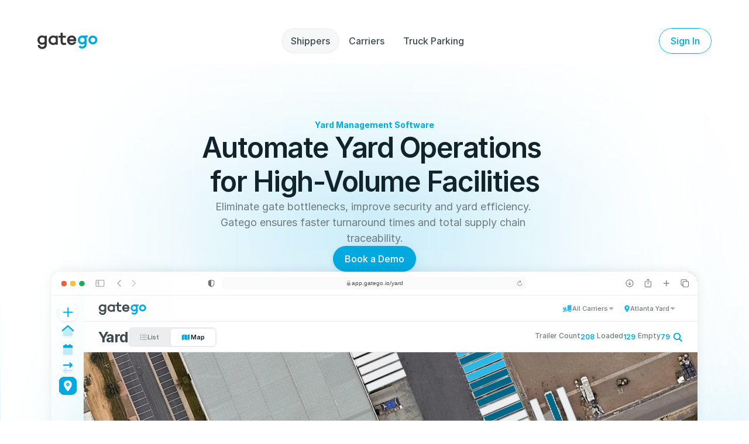

--- FILE ---
content_type: text/javascript
request_url: https://framerusercontent.com/sites/3ZEuSYmxNab077Kj6r4WQZ/motion.Bo4CCVnW.mjs
body_size: 46935
content:
import{__esmMin as e}from"./rolldown-runtime.jUbch2fL.mjs";import{B as t,I as n,J as r,Y as i,ae as a,fe as o,ie as s,init_jsx_runtime as c,init_npm_react_18_2 as l,init_ssg_sandbox_shims as u,j as d,l as f,navigator as p,p as m,pe as h,q as g,re as _,se as v,te as y,u as b,ue as x,window as S,x as C,ye as ee,z as w}from"./react.CzZIMppW.mjs";var te,ne,re,ie,ae,oe,se,ce,le,ue,de,fe,pe,me,he,ge,_e,ve,ye,be,xe,Se,Ce,we,Te,Ee,De,Oe,ke=e((()=>{te=Object.create,ne=Object.defineProperty,re=Object.getOwnPropertyDescriptor,ie=Object.getOwnPropertyNames,ae=Object.getPrototypeOf,oe=Object.prototype.hasOwnProperty,se=(e,t)=>(t=Symbol[e])?t:Symbol.for(`Symbol.`+e),ce=e=>{throw TypeError(e)},le=(e,t,n)=>t in e?ne(e,t,{enumerable:!0,configurable:!0,writable:!0,value:n}):e[t]=n,ue=(e,t)=>ne(e,`name`,{value:t,configurable:!0}),de=(e,t)=>function(){return t||(0,e[ie(e)[0]])((t={exports:{}}).exports,t),t.exports},fe=(e,t)=>{for(var n in t)ne(e,n,{get:t[n],enumerable:!0})},pe=(e,t,n,r)=>{if(t&&typeof t==`object`||typeof t==`function`)for(let i of ie(t))!oe.call(e,i)&&i!==n&&ne(e,i,{get:()=>t[i],enumerable:!(r=re(t,i))||r.enumerable});return e},me=(e,t,n)=>(n=e==null?{}:te(ae(e)),pe(t||!e||!e.__esModule?ne(n,`default`,{value:e,enumerable:!0}):n,e)),he=e=>[,,,te(e?.[se(`metadata`)]??null)],ge=[`class`,`method`,`getter`,`setter`,`accessor`,`field`,`value`,`get`,`set`],_e=e=>e!==void 0&&typeof e!=`function`?ce(`Function expected`):e,ve=(e,t,n,r,i)=>({kind:ge[e],name:t,metadata:r,addInitializer:e=>n._?ce(`Already initialized`):i.push(_e(e||null))}),ye=(e,t)=>le(t,se(`metadata`),e[3]),be=(e,t,n,r)=>{for(var i=0,a=e[t>>1],o=a&&a.length;i<o;i++)t&1?a[i].call(n):r=a[i].call(n,r);return r},xe=(e,t,n,r,i,a)=>{var o,s,c,l,u,d=t&7,f=!!(t&8),p=!!(t&16),m=d>3?e.length+1:d?f?1:2:0,h=ge[d+5],g=d>3&&(e[m-1]=[]),_=e[m]||(e[m]=[]),v=d&&(!p&&!f&&(i=i.prototype),d<5&&(d>3||!p)&&re(d<4?i:{get[n](){return Te(this,a)},set[n](e){return De(this,a,e)}},n));d?p&&d<4&&ue(a,(d>2?`set `:d>1?`get `:``)+n):ue(i,n);for(var y=r.length-1;y>=0;y--)l=ve(d,n,c={},e[3],_),d&&(l.static=f,l.private=p,u=l.access={has:p?e=>we(i,e):e=>n in e},d^3&&(u.get=p?e=>(d^1?Te:Oe)(e,i,d^4?a:v.get):e=>e[n]),d>2&&(u.set=p?(e,t)=>De(e,i,t,d^4?a:v.set):(e,t)=>e[n]=t)),s=(0,r[y])(d?d<4?p?a:v[h]:d>4?void 0:{get:v.get,set:v.set}:i,l),c._=1,d^4||s===void 0?_e(s)&&(d>4?g.unshift(s):d?p?a=s:v[h]=s:i=s):typeof s!=`object`||!s?ce(`Object expected`):(_e(o=s.get)&&(v.get=o),_e(o=s.set)&&(v.set=o),_e(o=s.init)&&g.unshift(o));return d||ye(e,i),v&&ne(i,n,v),p?d^4?a:v:i},Se=(e,t,n)=>le(e,typeof t==`symbol`?t:t+``,n),Ce=(e,t,n)=>t.has(e)||ce(`Cannot `+n),we=(e,t)=>Object(t)===t?e.has(t):ce(`Cannot use the "in" operator on this value`),Te=(e,t,n)=>(Ce(e,t,`read from private field`),n?n.call(e):t.get(e)),Ee=(e,t,n)=>t.has(e)?ce(`Cannot add the same private member more than once`):t instanceof WeakSet?t.add(e):t.set(e,n),De=(e,t,n,r)=>(Ce(e,t,`write to private field`),r?r.call(e,n):t.set(e,n),n),Oe=(e,t,n)=>(Ce(e,t,`access private method`),n)}));function Ae(e,t){e.indexOf(t)===-1&&e.push(t)}function je(e,t){let n=e.indexOf(t);n>-1&&e.splice(n,1)}function Me([...e],t,n){let r=t<0?e.length+t:t;if(r>=0&&r<e.length){let r=n<0?e.length+n:n,[i]=e.splice(t,1);e.splice(r,0,i)}return e}function Ne(e){return typeof e==`object`&&!!e}function Pe(e){let t;return()=>(t===void 0&&(t=e()),t)}function Fe(e,t){return t?e*(1e3/t):0}function Ie(e,t,n,r,i){let a,o,s=0;do o=t+(n-t)/2,a=ms(o,r,i)-e,a>0?n=o:t=o;while(Math.abs(a)>hs&&++s<gs);return o}function Le(e,t,n,r){if(e===t&&n===r)return N;let i=t=>Ie(t,0,1,e,n);return e=>e===0||e===1?e:ms(i(e),t,r)}function Re(e,t){return ks(e)?e[ps(0,e.length,t)]:e}function ze(e,t){let n=new Set,r=new Set,i=!1,a=!1,o=new WeakSet,s={delta:0,timestamp:0,isProcessing:!1},c=0;function l(t){o.has(t)&&(u.schedule(t),e()),c++,t(s)}let u={schedule:(e,t=!1,a=!1)=>{let s=a&&i?n:r;return t&&o.add(e),s.has(e)||s.add(e),e},cancel:e=>{r.delete(e),o.delete(e)},process:e=>{if(s=e,i){a=!0;return}i=!0,[n,r]=[r,n],n.forEach(l),t&&I.value&&I.value.frameloop[t].push(c),c=0,n.clear(),i=!1,a&&(a=!1,u.process(e))}};return u}function Be(e,t){let n=!1,r=!0,i={delta:0,timestamp:0,isProcessing:!1},a=()=>n=!0,o=Ps.reduce((e,n)=>(e[n]=ze(a,t?n:void 0),e),{}),{setup:s,read:c,resolveKeyframes:l,preUpdate:u,update:d,preRender:f,render:p,postRender:m}=o,h=()=>{let a=M.useManualTiming?i.timestamp:performance.now();n=!1,M.useManualTiming||(i.delta=r?1e3/60:Math.max(Math.min(a-i.timestamp,Fs),1)),i.timestamp=a,i.isProcessing=!0,s.process(i),c.process(i),l.process(i),u.process(i),d.process(i),f.process(i),p.process(i),m.process(i),i.isProcessing=!1,n&&t&&(r=!1,e(h))},g=()=>{n=!0,r=!0,i.isProcessing||e(h)};return{schedule:Ps.reduce((e,t)=>{let r=o[t];return e[t]=(e,t=!1,i=!1)=>(n||g(),r.schedule(e,t,i)),e},{}),cancel:e=>{for(let t=0;t<Ps.length;t++)o[Ps[t]].cancel(e)},state:i,steps:o}}function Ve(){Ls=void 0}function He(e){return e==null}function Ue(e){let t=``,n=``,r=``,i=``;return e.length>5?(t=e.substring(1,3),n=e.substring(3,5),r=e.substring(5,7),i=e.substring(7,9)):(t=e.substring(1,2),n=e.substring(2,3),r=e.substring(3,4),i=e.substring(4,5),t+=t,n+=n,r+=r,i+=i),{red:parseInt(t,16),green:parseInt(n,16),blue:parseInt(r,16),alpha:i?parseInt(i,16)/255:1}}function We(e){return isNaN(e)&&typeof e==`string`&&(e.match(Js)?.length||0)+(e.match(oc)?.length||0)>0}function Ge(e){let t=e.toString(),n=[],r={color:[],number:[],var:[]},i=[],a=0,o=t.replace(fc,e=>(G.test(e)?(r.color.push(a),i.push(cc),n.push(G.parse(e))):e.startsWith(uc)?(r.var.push(a),i.push(lc),n.push(e)):(r.number.push(a),i.push(sc),n.push(parseFloat(e))),++a,dc)).split(dc);return{values:n,split:o,indexes:r,types:i}}function Ke(e){return Ge(e).values}function qe(e){let{split:t,types:n}=Ge(e),r=t.length;return e=>{let i=``;for(let a=0;a<r;a++)if(i+=t[a],e[a]!==void 0){let t=n[a];t===sc?i+=qs(e[a]):t===cc?i+=G.transform(e[a]):i+=e[a]}return i}}function Je(e){let t=Ke(e);return qe(e)(t.map(pc))}function Ye(e,t,n){return n<0&&(n+=1),n>1&&--n,n<1/6?e+(t-e)*6*n:n<1/2?t:n<2/3?e+(t-e)*(2/3-n)*6:e}function Xe({hue:e,saturation:t,lightness:n,alpha:r}){e/=360,t/=100,n/=100;let i=0,a=0,o=0;if(!t)i=a=o=n;else{let r=n<.5?n*(1+t):n+t-n*t,s=2*n-r;i=Ye(s,r,e+1/3),a=Ye(s,r,e),o=Ye(s,r,e-1/3)}return{red:Math.round(i*255),green:Math.round(a*255),blue:Math.round(o*255),alpha:r}}function Ze(e,t){return n=>n>0?t:e}function Qe(e){let t=gc(e);if(os(!!t,`'${e}' is not an animatable color. Use the equivalent color code instead.`),!t)return!1;let n=t.parse(e);return t===ac&&(n=Xe(n)),n}function $e(e,t){return vc.has(e)?n=>n<=0?e:t:n=>n>=1?t:e}function et(e,t){return n=>q(e,t,n)}function tt(e){return typeof e==`number`?et:typeof e==`string`?Hs(e)?Ze:G.test(e)?_c:yc:Array.isArray(e)?nt:typeof e==`object`?G.test(e)?_c:rt:Ze}function nt(e,t){let n=[...e],r=n.length,i=e.map((e,n)=>tt(e)(e,t[n]));return e=>{for(let t=0;t<r;t++)n[t]=i[t](e);return n}}function rt(e,t){let n={...e,...t},r={};for(let i in n)e[i]!==void 0&&t[i]!==void 0&&(r[i]=tt(e[i])(e[i],t[i]));return e=>{for(let t in r)n[t]=r[t](e);return n}}function it(e,t){let n=[],r={color:0,var:0,number:0};for(let i=0;i<t.values.length;i++){let a=t.types[i],o=e.indexes[a][r[a]];n[i]=e.values[o]??0,r[a]++}return n}function at(e,t,n){return typeof e==`number`&&typeof t==`number`&&typeof n==`number`?q(e,t,n):tt(e)(e,t)}function ot(e){let t=0,n=e.next(t);for(;!n.done&&t<xc;)t+=50,n=e.next(t);return t>=xc?1/0:t}function st(e,t=100,n){let r=n({...e,keyframes:[0,t]}),i=Math.min(ot(r),xc);return{type:`keyframes`,ease:e=>r.next(i*e).value/t,duration:F(i)}}function ct(e,t,n){let r=Math.max(t-Sc,0);return Fe(n-e(r),t-r)}function lt({duration:e=J.duration,bounce:t=J.bounce,velocity:n=J.velocity,mass:r=J.mass}){let i,a;os(e<=P(J.maxDuration),`Spring duration must be 10 seconds or less`);let o=1-t;o=A(J.minDamping,J.maxDamping,o),e=A(J.minDuration,J.maxDuration,F(e)),o<1?(i=t=>{let r=t*o,i=r*e,a=r-n,s=dt(t,o),c=Math.exp(-i);return Cc-a/s*c},a=t=>{let r=t*o*e,a=r*n+n,s=o**2*t**2*e,c=Math.exp(-r),l=dt(t**2,o);return(-i(t)+Cc>0?-1:1)*((a-s)*c)/l}):(i=t=>{let r=Math.exp(-t*e),i=(t-n)*e+1;return-Cc+r*i},a=t=>{let r=Math.exp(-t*e),i=(n-t)*(e*e);return r*i});let s=5/e,c=ut(i,a,s);if(e=P(e),isNaN(c))return{stiffness:J.stiffness,damping:J.damping,duration:e};{let t=c**2*r;return{stiffness:t,damping:o*2*Math.sqrt(r*t),duration:e}}}function ut(e,t,n){let r=n;for(let n=1;n<wc;n++)r-=e(r)/t(r);return r}function dt(e,t){return e*Math.sqrt(1-t*t)}function ft(e,t){return t.some(t=>e[t]!==void 0)}function pt(e){let t={velocity:J.velocity,stiffness:J.stiffness,damping:J.damping,mass:J.mass,isResolvedFromDuration:!1,...e};if(!ft(e,Ec)&&ft(e,Tc))if(e.visualDuration){let n=e.visualDuration,r=2*Math.PI/(n*1.2),i=r*r,a=2*A(.05,1,1-(e.bounce||0))*Math.sqrt(i);t={...t,mass:J.mass,stiffness:i,damping:a}}else{let n=lt(e);t={...t,...n,mass:J.mass},t.isResolvedFromDuration=!0}return t}function mt(e=J.visualDuration,t=J.bounce){let n=typeof e==`object`?e:{visualDuration:e,keyframes:[0,1],bounce:t},{restSpeed:r,restDelta:i}=n,a=n.keyframes[0],o=n.keyframes[n.keyframes.length-1],s={done:!1,value:a},{stiffness:c,damping:l,mass:u,duration:d,velocity:f,isResolvedFromDuration:p}=pt({...n,velocity:-F(n.velocity||0)}),m=f||0,h=l/(2*Math.sqrt(c*u)),g=o-a,_=F(Math.sqrt(c/u)),v=Math.abs(g)<5;r||=v?J.restSpeed.granular:J.restSpeed.default,i||=v?J.restDelta.granular:J.restDelta.default;let y;if(h<1){let e=dt(_,h);y=t=>{let n=Math.exp(-h*_*t);return o-n*((m+h*_*g)/e*Math.sin(e*t)+g*Math.cos(e*t))}}else if(h===1)y=e=>o-Math.exp(-_*e)*(g+(m+_*g)*e);else{let e=_*Math.sqrt(h*h-1);y=t=>{let n=Math.exp(-h*_*t),r=Math.min(e*t,300);return o-n*((m+h*_*g)*Math.sinh(r)+e*g*Math.cosh(r))/e}}let b={calculatedDuration:p&&d||null,next:e=>{let t=y(e);if(p)s.done=e>=d;else{let n=e===0?m:0;h<1&&(n=e===0?P(m):ct(y,e,t));let a=Math.abs(n)<=r,c=Math.abs(o-t)<=i;s.done=a&&c}return s.value=s.done?o:t,s},toString:()=>{let e=Math.min(ot(b),xc),t=bc(t=>b.next(e*t).value,e,30);return e+`ms `+t},toTransition:()=>{}};return b}function ht({keyframes:e,velocity:t=0,power:n=.8,timeConstant:r=325,bounceDamping:i=10,bounceStiffness:a=500,modifyTarget:o,min:s,max:c,restDelta:l=.5,restSpeed:u}){let d=e[0],f={done:!1,value:d},p=e=>s!==void 0&&e<s||c!==void 0&&e>c,m=e=>s===void 0?c:c===void 0||Math.abs(s-e)<Math.abs(c-e)?s:c,h=n*t,g=d+h,_=o===void 0?g:o(g);_!==g&&(h=_-d);let v=e=>-h*Math.exp(-e/r),y=e=>_+v(e),b=e=>{let t=v(e),n=y(e);f.done=Math.abs(t)<=l,f.value=f.done?_:n},x,S,C=e=>{p(f.value)&&(x=e,S=mt({keyframes:[f.value,m(f.value)],velocity:ct(y,e,f.value),damping:i,stiffness:a,restDelta:l,restSpeed:u}))};return C(0),{calculatedDuration:null,next:e=>{let t=!1;return!S&&x===void 0&&(t=!0,b(e),C(e)),x!==void 0&&e>=x?S.next(e-x):(!t&&b(e),f)}}}function gt(e,t,n){let r=[],i=n||M.mix||at,a=e.length-1;for(let n=0;n<a;n++){let a=i(e[n],e[n+1]);if(t){let e=Array.isArray(t)?t[n]||N:t;a=us(e,a)}r.push(a)}return r}function _t(e,t,{clamp:n=!0,ease:r,mixer:i}={}){let a=e.length;if(j(a===t.length,`Both input and output ranges must be the same length`),a===1)return()=>t[0];if(a===2&&t[0]===t[1])return()=>t[1];let o=e[0]===e[1];e[0]>e[a-1]&&(e=[...e].reverse(),t=[...t].reverse());let s=gt(t,r,i),c=s.length,l=n=>{if(o&&n<e[0])return t[0];let r=0;if(c>1)for(;r<e.length-2&&!(n<e[r+1]);r++);let i=ds(e[r],e[r+1],n);return s[r](i)};return n?t=>l(A(e[0],e[a-1],t)):l}function vt(e,t){let n=e[e.length-1];for(let r=1;r<=t;r++){let i=ds(0,t,r);e.push(q(n,1,i))}}function yt(e){let t=[0];return vt(t,e.length-1),t}function bt(e,t){return e.map(e=>e*t)}function xt(e,t){return e.map(()=>t||Os).splice(0,e.length-1)}function St({duration:e=300,keyframes:t,times:n,ease:r=`easeInOut`}){let i=ks(r)?r.map(Ns):Ns(r),a={done:!1,value:t[0]},o=bt(n&&n.length===t.length?n:yt(t),e),s=_t(o,t,{ease:Array.isArray(i)?i:xt(t,i)});return{calculatedDuration:e,next:t=>(a.value=s(t),a.done=t>=e,a)}}function Ct(e,{repeat:t,repeatType:n=`loop`},r,i=1){let a=e.filter(Oc),o=i<0||t&&n!==`loop`&&t%2==1?0:a.length-1;return!o||r===void 0?a[o]:r}function wt(e){typeof e.type==`string`&&(e.type=kc[e.type])}function Tt(e){return new Mc(e)}function Et(e){for(let t=1;t<e.length;t++)e[t]??(e[t]=e[t-1])}function Dt(e){return e.includes(`scale`)?1:0}function Ot(e,t){if(!e||e===`none`)return Dt(t);let n=e.match(/^matrix3d\(([-\d.e\s,]+)\)$/u),r,i;if(n)r=Bc,i=n;else{let t=e.match(/^matrix\(([-\d.e\s,]+)\)$/u);r=Fc,i=t}if(!i)return Dt(t);let a=r[t],o=i[1].split(`,`).map(kt);return typeof a==`function`?a(o):o[a]}function kt(e){return parseFloat(e.trim())}function At(e){let t=[];return Kc.forEach(n=>{let r=e.getValue(n);r!==void 0&&(t.push([n,r.get()]),r.set(n.startsWith(`scale`)?1:0))}),t}function jt(){if(Xc){let e=Array.from(Jc).filter(e=>e.needsMeasurement),t=new Set(e.map(e=>e.element)),n=new Map;t.forEach(e=>{let t=At(e);t.length&&(n.set(e,t),e.render())}),e.forEach(e=>e.measureInitialState()),t.forEach(e=>{e.render();let t=n.get(e);t&&t.forEach(([t,n])=>{var r;(r=e.getValue(t))==null||r.set(n)})}),e.forEach(e=>e.measureEndState()),e.forEach(e=>{e.suspendedScrollY!==void 0&&S.scrollTo(0,e.suspendedScrollY)})}Xc=!1,Yc=!1,Jc.forEach(e=>e.complete(Zc)),Jc.clear()}function Mt(){Jc.forEach(e=>{e.readKeyframes(),e.needsMeasurement&&(Xc=!0)})}function Nt(){Zc=!0,Mt(),jt(),Zc=!1}function Pt(e,t,n){$c(t)?e.style.setProperty(t,n):e.style[t]=n}function Ft(e,t){let n=Pe(e);return()=>tl[t]??n()}function It(e,t){if(e)return typeof e==`function`?nl()?bc(e,t):`ease-out`:As(e)?rl(e):Array.isArray(e)?e.map(e=>It(e,t)||il.easeOut):il[e]}function Lt(e,t,n,{delay:r=0,duration:i=300,repeat:a=0,repeatType:o=`loop`,ease:s=`easeOut`,times:c}={},l=void 0){let u={[t]:n};c&&(u.offset=c);let d=It(s,i);Array.isArray(d)&&(u.easing=d),I.value&&Rs.waapi++;let f={delay:r,duration:i,easing:Array.isArray(d)?`linear`:d,fill:`both`,iterations:a+1,direction:o===`reverse`?`alternate`:`normal`};l&&(f.pseudoElement=l);let p=e.animate(u,f);return I.value&&p.finished.finally(()=>{Rs.waapi--}),p}function Rt(e){return typeof e==`function`&&`applyToOptions`in e}function zt({type:e,...t}){return Rt(e)&&nl()?e.applyToOptions(t):(t.duration??=300,t.ease??=`easeOut`,t)}function Bt(e){return e in ol}function Vt(e){typeof e.ease==`string`&&Bt(e.ease)&&(e.ease=ol[e.ease])}function Ht(e){return Ne(e)&&`offsetHeight`in e}function Ut(e){let{motionValue:t,name:n,repeatDelay:r,repeatType:i,damping:a,type:o}=e;if(!Ht(t?.owner?.current))return!1;let{onUpdate:s,transformTemplate:c}=t.owner.getProps();return ul()&&n&&ll.has(n)&&(n!==`transform`||!c)&&!s&&!r&&i!==`mirror`&&a!==0&&o!==`inertia`}function Wt(e){let t=e[0];if(e.length===1)return!0;for(let n=0;n<e.length;n++)if(e[n]!==t)return!0}function Gt(e,t,n,r){let i=e[0];if(i===null)return!1;if(t===`display`||t===`visibility`)return!0;let a=e[e.length-1],o=dl(i,t),s=dl(a,t);return os(o===s,`You are trying to animate ${t} from "${i}" to "${a}". ${i} is not an animatable value - to enable this animation set ${i} to a value animatable to ${a} via the \`style\` property.`),!o||!s?!1:Wt(e)||(n===`spring`||Rt(n))&&r}function Kt(e){let t=gl.exec(e);if(!t)return[,];let[,n,r,i]=t;return[`--${n??r}`,i]}function qt(e,t,n=1){j(n<=_l,`Max CSS variable fallback depth detected in property "${e}". This may indicate a circular fallback dependency.`);let[r,i]=Kt(e);if(!r)return;let a=S.getComputedStyle(t).getPropertyValue(r);if(a){let e=a.trim();return ss(e)?parseFloat(e):e}return Hs(i)?qt(i,t,n+1):i}function Jt(e,t){return e?.[t]??e?.default??e}function Yt(e){let[t,n]=e.slice(0,-1).split(`(`);if(t===`drop-shadow`)return e;let[r]=n.match(Js)||[];if(!r)return e;let i=n.replace(r,``),a=Tl.has(t)?1:0;return r!==n&&(a*=100),t+`(`+a+i+`)`}function Xt(e,t){let n=kl(e);return n!==Dl&&(n=K),n.getAnimatableNone?n.getAnimatableNone(t):void 0}function Zt(e){return typeof e==`number`?e===0:e===null?!0:e===`none`||e===`0`||cs(e)}function Qt(e,t,n){let r=0,i;for(;r<e.length&&!i;){let t=e[r];typeof t==`string`&&!Al.has(t)&&Ge(t).values.length&&(i=e[r]),r++}if(i&&n)for(let r of t)e[r]=Xt(n,i)}function $t(e,t,n){if(e instanceof EventTarget)return[e];if(typeof e==`string`){let r=document;t&&(r=t.current);let i=n?.[e]??r.querySelectorAll(e);return i?Array.from(i):[]}return Array.from(e)}function T(e,t){return new Ll(e,t)}function en(){return Y.x||Y.y}function tn(e){return e===`x`||e===`y`?Y[e]?null:(Y[e]=!0,()=>{Y[e]=!1}):Y.x||Y.y?null:(Y.x=Y.y=!0,()=>{Y.x=Y.y=!1})}function nn(e,t){let n=$t(e),r=new AbortController,i={passive:!0,...t,signal:r.signal};return[n,i,()=>r.abort()]}function rn(e){return!(e.pointerType===`touch`||en())}function an(e,t,n={}){let[r,i,a]=nn(e,n),o=e=>{if(!rn(e))return;let{target:n}=e,r=t(n,e);if(typeof r!=`function`||!n)return;let a=e=>{rn(e)&&(r(e),n.removeEventListener(`pointerleave`,a))};n.addEventListener(`pointerleave`,a,i)};return r.forEach(e=>{e.addEventListener(`pointerenter`,o,i)}),a}function on(e){return Hl.has(e.tagName)||e.tabIndex!==-1}function sn(e){return t=>{t.key===`Enter`&&e(t)}}function cn(e,t){e.dispatchEvent(new PointerEvent(`pointer`+t,{isPrimary:!0,bubbles:!0}))}function ln(e){return Vl(e)&&!en()}function un(e,t,n={}){let[r,i,a]=nn(e,n),o=e=>{let r=e.currentTarget;if(!ln(e))return;Ul.add(r);let a=t(r,e),o=(e,t)=>{S.removeEventListener(`pointerup`,s),S.removeEventListener(`pointercancel`,c),Ul.has(r)&&Ul.delete(r),ln(e)&&typeof a==`function`&&a(e,{success:t})},s=e=>{o(e,r===S||r===document||n.useGlobalTarget||Bl(r,e.target))},c=e=>{o(e,!1)};S.addEventListener(`pointerup`,s,i),S.addEventListener(`pointercancel`,c,i)};return r.forEach(e=>{(n.useGlobalTarget?S:e).addEventListener(`pointerdown`,o,i),Ht(e)&&(e.addEventListener(`focus`,e=>Wl(e,i)),!on(e)&&!e.hasAttribute(`tabindex`)&&(e.tabIndex=0))}),a}function dn(e){return Ne(e)&&`ownerSVGElement`in e}function fn({target:e,borderBoxSize:t}){var n;(n=Gl.get(e))==null||n.forEach(n=>{n(e,{get width(){return Jl(e,t)},get height(){return Yl(e,t)}})})}function pn(e){e.forEach(fn)}function mn(){typeof ResizeObserver>`u`||(Kl=new ResizeObserver(pn))}function hn(e,t){Kl||mn();let n=$t(e);return n.forEach(e=>{let n=Gl.get(e);n||(n=new Set,Gl.set(e,n)),n.add(t),Kl?.observe(e)}),()=>{n.forEach(e=>{let n=Gl.get(e);n?.delete(t),n?.size||Kl?.unobserve(e)})}}function gn(){Zl=()=>{let e={get width(){return S.innerWidth},get height(){return S.innerHeight}};Xl.forEach(t=>t(e))},S.addEventListener(`resize`,Zl)}function _n(e){return Xl.add(e),Zl||gn(),()=>{Xl.delete(e),!Xl.size&&typeof Zl==`function`&&(S.removeEventListener(`resize`,Zl),Zl=void 0)}}function vn(e,t){return typeof e==`function`?_n(e):hn(e,t)}function yn(e,t){let n,r=()=>{let{currentTime:r}=t,i=(r===null?0:r.value)/100;n!==i&&e(i),n=i};return L.preUpdate(r,!0),()=>R(r)}function bn(e){return dn(e)&&e.tagName===`svg`}function xn(...e){let t=!Array.isArray(e[0]),n=t?0:-1,r=e[0+n],i=e[1+n],a=e[2+n],o=e[3+n],s=_t(i,a,o);return t?s(r):s}function Sn(e,t,n){let r=e.get(),i=null,a=r,o,s=typeof r==`string`?r.replace(/[\d.-]/g,``):void 0,c=()=>{i&&=(i.stop(),null)},l=()=>{c(),i=new Mc({keyframes:[wn(e.get()),wn(a)],velocity:e.getVelocity(),type:`spring`,restDelta:.001,restSpeed:.01,...n,onUpdate:o})};e.attach((t,n)=>(a=t,o=e=>n(Cn(e,s)),L.postRender(l),e.get()),c);let u;return X(t)&&(u=t.on(`change`,t=>e.set(Cn(t,s))),e.on(`destroy`,u)),u}function Cn(e,t){return t?e+t:e}function wn(e){return typeof e==`number`?e:parseFloat(e)}function Tn(e=!0){let t=_(rs);if(t===null)return[!0,null];let{isPresent:n,onExitComplete:r,register:i}=t,o=a();x(()=>{if(e)return i(o)},[e]);let s=y(()=>e&&r&&r(o),[o,r,e]);return!n&&r?[!1,s]:[!0]}function E(e){let t=h(null);return t.current===null&&(t.current=e()),t.current}function En({children:e,isPresent:t,anchorX:n,root:r}){let i=a(),o=h(null),c=h({width:0,height:0,top:0,left:0,right:0}),{nonce:l}=_(Z);return s(()=>{let{width:e,height:a,top:s,left:u,right:d}=c.current;if(t||!o.current||!e||!a)return;let f=n===`left`?`left: ${u}`:`right: ${d}`;o.current.dataset.motionPopId=i;let p=document.createElement(`style`);l&&(p.nonce=l);let m=r??document.head;return m.appendChild(p),p.sheet&&p.sheet.insertRule(`
          [data-motion-pop-id="${i}"] {
            position: absolute !important;
            width: ${e}px !important;
            height: ${a}px !important;
            ${f}px !important;
            top: ${s}px !important;
          }
        `),()=>{m.removeChild(p),m.contains(p)&&m.removeChild(p)}},[t]),m(eu,{isPresent:t,childRef:o,sizeRef:c,children:g(e,{ref:o})})}function Dn(){return new Map}function On(e){let t=[];return d.forEach(e,e=>{r(e)&&t.push(e)}),t}function kn(){let e=h(!1);return ns(()=>(e.current=!0,()=>{e.current=!1}),[]),e}function An(){let e=kn(),[t,n]=ee(0),r=y(()=>{e.current&&n(t+1)},[t]);return[y(()=>L.postRender(r),[r]),t]}function jn(){let e=new Set,t=new WeakMap,n=()=>e.forEach(au);return{add:r=>{e.add(r),t.set(r,r.addEventListener(`willUpdate`,n))},remove:r=>{e.delete(r);let i=t.get(r);i&&(i(),t.delete(r)),n()},dirty:n}}function Mn(e){for(let t in e)du[t]={...du[t],...e[t]}}function Nn(e){return e.startsWith(`while`)||e.startsWith(`drag`)&&e!==`draggable`||e.startsWith(`layout`)||e.startsWith(`onTap`)||e.startsWith(`onPan`)||e.startsWith(`onLayout`)||fu.has(e)}function Pn(e){typeof e==`function`&&(pu=t=>t.startsWith(`on`)?!Nn(t):e(t))}function Fn(e,t,n){let r={};for(let i in e){if(i===`values`&&typeof e.values==`object`)continue;(pu(i)||n===!0&&Nn(i)||!t&&!Nn(i)||e.draggable&&i.startsWith(`onDrag`))&&(r[i]=e[i])}return r}function In({children:e,isValidProp:t,...n}){t&&Pn(t),n={..._(Z),...n},n.isStatic=E(()=>n.isStatic);let r=v(()=>n,[JSON.stringify(n.transition),n.transformPagePoint,n.reducedMotion]);return m(Z.Provider,{value:r,children:e})}function Ln(e){return typeof e==`object`&&!!e&&typeof e.start==`function`}function Rn(e){return typeof e==`string`||Array.isArray(e)}function zn(e){return Ln(e.animate)||bu.some(t=>Rn(e[t]))}function Bn(e){return!!(zn(e)||e.variants)}function Vn(e,t){if(zn(e)){let{initial:t,animate:n}=e;return{initial:t===!1||Rn(t)?t:void 0,animate:Rn(n)?n:void 0}}return e.inherit===!1?{}:t}function Hn(e){let{initial:t,animate:n}=Vn(e,_(mu));return v(()=>({initial:t,animate:n}),[Un(t),Un(n)])}function Un(e){return Array.isArray(e)?e.join(` `):e}function Wn(e){return e&&typeof e==`object`&&Object.prototype.hasOwnProperty.call(e,`current`)}function Gn(e,t,n){return y(r=>{r&&e.onMount&&e.onMount(r),t&&(r?t.mount(r):t.unmount()),n&&(typeof n==`function`?n(r):Wn(n)&&(n.current=r))},[t])}function Kn(e,t,n,r,i){let{visualElement:a}=_(mu),o=_(lu),c=_(rs),l=_(Z).reducedMotion,u=h(null);r||=o.renderer,!u.current&&r&&(u.current=r(e,{visualState:t,parent:a,props:n,presenceContext:c,blockInitialAnimation:c?c.initial===!1:!1,reducedMotionConfig:l}));let d=u.current,f=_(vu);d&&!d.projection&&i&&(d.type===`html`||d.type===`svg`)&&qn(u.current,n,i,f);let p=h(!1);s(()=>{d&&p.current&&d.update(n,c)});let m=n[_u],g=h(!!m&&!S.MotionHandoffIsComplete?.call(S,m)&&S.MotionHasOptimisedAnimation?.call(S,m));return ns(()=>{d&&(p.current=!0,S.MotionIsMounted=!0,d.updateFeatures(),Rl.render(d.render),g.current&&d.animationState&&d.animationState.animateChanges())}),x(()=>{d&&(!g.current&&d.animationState&&d.animationState.animateChanges(),g.current&&=(queueMicrotask(()=>{var e;(e=S.MotionHandoffMarkAsComplete)==null||e.call(S,m)}),!1))}),d}function qn(e,t,n,r){let{layoutId:i,layout:a,drag:o,dragConstraints:s,layoutScroll:c,layoutRoot:l,layoutCrossfade:u}=t;e.projection=new n(e.latestValues,t[`data-framer-portal-id`]?void 0:Jn(e.parent)),e.projection.setOptions({layoutId:i,layout:a,alwaysMeasureLayout:!!o||s&&Wn(s),visualElement:e,animationType:typeof a==`string`?a:`both`,initialPromotionConfig:r,crossfade:u,layoutScroll:c,layoutRoot:l})}function Jn(e){if(e)return e.options.allowProjection===!1?Jn(e.parent):e.projection}function Yn({preloadedFeatures:e,createVisualElement:t,useRender:n,useVisualState:r,Component:a}){e&&Mn(e);function o(i,o){let s,c={..._(Z),...i,layoutId:Xn(i)},{isStatic:l}=c,u=Hn(i),d=r(i,l);if(!l&&ts){Zn(c,e);let n=Qn(c);s=n.MeasureLayout,u.visualElement=Kn(a,d,c,t,n.ProjectionNode)}return b(mu.Provider,{value:u,children:[s&&u.visualElement?m(s,{visualElement:u.visualElement,...c}):null,n(a,i,Gn(d,u.visualElement,o),d,l,u.visualElement)]})}o.displayName=`motion.${typeof a==`string`?a:`create(${a.displayName??a.name??``})`}`;let s=i(o);return s[xu]=a,s}function Xn({layoutId:e}){let t=_(es).id;return t&&e!==void 0?t+`-`+e:e}function Zn(e,t){_(lu).strict}function Qn(e){let{drag:t,layout:n}=du;if(!t&&!n)return{};let r={...t,...n};return{MeasureLayout:t?.isEnabled(e)||n?.isEnabled(e)?r.MeasureLayout:void 0,ProjectionNode:r.ProjectionNode}}function $n(e){for(let t in e)Su[t]=e[t],Bs(t)&&(Su[t].isCSSVariable=!0)}function er(e,t,n){let r=``,i=!0;for(let a=0;a<wu;a++){let o=Hc[a],s=e[o];if(s===void 0)continue;let c=!0;if(c=typeof s==`number`?s===(o.startsWith(`scale`)?1:0):parseFloat(s)===0,!c||n){let e=Nl(s,wl[o]);if(!c){i=!1;let t=Cu[o]||o;r+=`${t}(${e}) `}n&&(t[o]=e)}}return r=r.trim(),n?r=n(t,i?``:r):i&&(r=`none`),r}function tr(e){return X(e)?e.get():e}function nr(e){let t=[{},{}];return e?.values.forEach((e,n)=>{t[0][n]=e.get(),t[1][n]=e.getVelocity()}),t}function rr(e,t,n,r){if(typeof t==`function`){let[i,a]=nr(r);t=t(n===void 0?e.custom:n,i,a)}if(typeof t==`string`&&(t=e.variants&&e.variants[t]),typeof t==`function`){let[i,a]=nr(r);t=t(n===void 0?e.custom:n,i,a)}return t}function ir({scrapeMotionValuesFromProps:e,createRenderState:t},n,r,i){return{latestValues:ar(n,r,i,e),renderState:t()}}function ar(e,t,n,r){let i={},a=r(e,{});for(let e in a)i[e]=tr(a[e]);let{initial:o,animate:s}=e,c=zn(e),l=Bn(e);t&&l&&!c&&e.inherit!==!1&&(o===void 0&&(o=t.initial),s===void 0&&(s=t.animate));let u=n?n.initial===!1:!1;u||=o===!1;let d=u?s:o;if(d&&typeof d!=`boolean`&&!Ln(d)){let t=Array.isArray(d)?d:[d];for(let n=0;n<t.length;n++){let r=rr(e,t[n]);if(r){let{transitionEnd:e,transition:t,...n}=r;for(let e in n){let t=n[e];if(Array.isArray(t)){let e=u?t.length-1:0;t=t[e]}t!==null&&(i[e]=t)}for(let t in e)i[t]=e[t]}}}return i}function or(e){if(typeof Proxy>`u`)return e;let t=new Map;return new Proxy((...t)=>e(...t),{get:(n,r)=>r===`create`?e:(t.has(r)||t.set(r,e(r)),t.get(r))})}function sr(e,{layout:t,layoutId:n}){return Uc.has(e)||e.startsWith(`origin`)||(t||n!==void 0)&&(!!Su[e]||e===`opacity`)}function cr(e,t,n){let{style:r,vars:i,transformOrigin:a}=e,o=!1,s=!1;for(let e in t){let n=t[e];if(Uc.has(e)){o=!0;continue}else if(Bs(e)){i[e]=n;continue}else{let t=Nl(n,wl[e]);e.startsWith(`origin`)?(s=!0,a[e]=t):r[e]=t}}if(t.transform||(o||n?r.transform=er(t,e.transform,n):r.transform&&=`none`),s){let{originX:e=`50%`,originY:t=`50%`,originZ:n=0}=a;r.transformOrigin=`${e} ${t} ${n}`}}function lr(e,t,n){for(let r in t)!X(t[r])&&!sr(r,n)&&(e[r]=t[r])}function ur({transformTemplate:e},t){return v(()=>{let n=Eu();return cr(n,t,e),Object.assign({},n.vars,n.style)},[t])}function dr(e,t){let n=e.style||{},r={};return lr(r,n,e),Object.assign(r,ur(e,t)),r}function fr(e,t){let n={},r=dr(e,t);return e.drag&&e.dragListener!==!1&&(n.draggable=!1,r.userSelect=r.WebkitUserSelect=r.WebkitTouchCallout=`none`,r.touchAction=e.drag===!0?`none`:`pan-${e.drag===`x`?`y`:`x`}`),e.tabIndex===void 0&&(e.onTap||e.onTapStart||e.whileTap)&&(n.tabIndex=0),n.style=r,n}function pr(e,t,n=1,r=0,i=!0){e.pathLength=1;let a=i?Du:Ou;e[a.offset]=W.transform(-r);let o=W.transform(t),s=W.transform(n);e[a.array]=`${o} ${s}`}function mr(e,{attrX:t,attrY:n,attrScale:r,pathLength:i,pathSpacing:a=1,pathOffset:o=0,...s},c,l,u){if(cr(e,s,l),c){e.style.viewBox&&(e.attrs.viewBox=e.style.viewBox);return}e.attrs=e.style,e.style={};let{attrs:d,style:f}=e;d.transform&&(f.transform=d.transform,delete d.transform),(f.transform||d.transformOrigin)&&(f.transformOrigin=d.transformOrigin??`50% 50%`,delete d.transformOrigin),f.transform&&(f.transformBox=u?.transformBox??`fill-box`,delete d.transformBox),t!==void 0&&(d.x=t),n!==void 0&&(d.y=n),r!==void 0&&(d.scale=r),i!==void 0&&pr(d,i,a,o,!1)}function hr(e,t,n,r){let i=v(()=>{let n=ku();return mr(n,t,Au(r),e.transformTemplate,e.style),{...n.attrs,style:{...n.style}}},[t]);if(e.style){let t={};lr(t,e.style,e),i.style={...t,...i.style}}return i}function gr(e){return typeof e!=`string`||e.includes(`-`)?!1:!!(ju.indexOf(e)>-1||/[A-Z]/u.test(e))}function _r(e=!1){return(n,r,i,{latestValues:a},o)=>{let s=(gr(n)?hr:fr)(r,a,o,n),c=Fn(r,typeof n==`string`,e),l=n===C?{}:{...c,...s,ref:i},{children:u}=r,d=v(()=>X(u)?u.get():u,[u]);return t(n,{...l,children:d})}}function vr(e,t,n){let{style:r}=e,i={};for(let a in r)(X(r[a])||t.style&&X(t.style[a])||sr(a,e)||n?.getValue(a)?.liveStyle!==void 0)&&(i[a]=r[a]);return i}function yr(e,t,n){let r=vr(e,t,n);for(let n in e)if(X(e[n])||X(t[n])){let t=Hc.indexOf(n)===-1?n:`attr`+n.charAt(0).toUpperCase()+n.substring(1);r[t]=e[n]}return r}function br(e,t){return function(n,{forwardMotionProps:r}={forwardMotionProps:!1}){let i={...gr(n)?Nu:Mu,preloadedFeatures:e,useRender:_r(r),createVisualElement:t,Component:n};return Yn(i)}}function xr(e,t,n){let r=e.getProps();return rr(r,t,n===void 0?r.custom:n,e)}function Sr(e,t,n){e.hasValue(t)?e.getValue(t).set(n):e.addValue(t,T(n))}function Cr(e){return Pu(e)?e[e.length-1]||0:e}function wr(e,t){let{transitionEnd:n={},transition:r={},...i}=xr(e,t)||{};for(let t in i={...i,...n},i){let n=Cr(i[t]);Sr(e,t,n)}}function Tr(e){return!!(X(e)&&e.add)}function Er(e,t){let n=e.getValue(`willChange`);if(Tr(n))return n.add(t);if(!n&&M.WillChange){let n=new M.WillChange(`auto`);e.addValue(`willChange`,n),n.add(t)}}function Dr(e){return e.props[_u]}function Or(e,{repeat:t,repeatType:n=`loop`},r){let i=e.filter(Fu),a=t&&n!==`loop`&&t%2==1?0:i.length-1;return!a||r===void 0?i[a]:r}function kr({when:e,delay:t,delayChildren:n,staggerChildren:r,staggerDirection:i,repeat:a,repeatType:o,repeatDelay:s,from:c,elapsed:l,...u}){return!!Object.keys(u).length}function Ar({protectedKeys:e,needsAnimating:t},n){let r=e.hasOwnProperty(n)&&t[n]!==!0;return t[n]=!1,r}function jr(e,t,{delay:n=0,transitionOverride:r,type:i}={}){let{transition:a=e.getDefaultTransition(),transitionEnd:o,...s}=t;r&&(a=r);let c=[],l=i&&e.animationState&&e.animationState.getState()[i];for(let t in s){let r=e.getValue(t,e.latestValues[t]??null),i=s[t];if(i===void 0||l&&Ar(l,t))continue;let o={delay:n,...Jt(a||{},t)},u=r.get();if(u!==void 0&&!r.isAnimating&&!Array.isArray(i)&&i===u&&!o.velocity)continue;let d=!1;if(S.MotionHandoffAnimation){let n=Dr(e);if(n){let e=S.MotionHandoffAnimation(n,t,L);e!==null&&(o.startTime=e,d=!0)}}Er(e,t),r.start(Vu(t,r,i,e.shouldReduceMotion&&vl.has(t)?{type:!1}:o,e,d));let f=r.animation;f&&c.push(f)}return o&&Promise.all(c).then(()=>{L.update(()=>{o&&wr(e,o)})}),c}function Mr(e,t,n={}){let r=xr(e,t,n.type===`exit`?e.presenceContext?.custom:void 0),{transition:i=e.getDefaultTransition()||{}}=r||{};n.transitionOverride&&(i=n.transitionOverride);let a=r?()=>Promise.all(jr(e,r,n)):()=>Promise.resolve(),o=e.variantChildren&&e.variantChildren.size?(r=0)=>{let{delayChildren:a=0,staggerChildren:o,staggerDirection:s}=i;return Nr(e,t,a+r,o,s,n)}:()=>Promise.resolve(),{when:s}=i;if(s){let[e,t]=s===`beforeChildren`?[a,o]:[o,a];return e().then(()=>t())}else return Promise.all([a(),o(n.delay)])}function Nr(e,t,n=0,r=0,i=1,a){let o=[],s=(e.variantChildren.size-1)*r,c=i===1?(e=0)=>e*r:(e=0)=>s-e*r;return Array.from(e.variantChildren).sort(Pr).forEach((e,r)=>{e.notify(`AnimationStart`,t),o.push(Mr(e,t,{...a,delay:n+c(r)}).then(()=>e.notify(`AnimationComplete`,t)))}),Promise.all(o)}function Pr(e,t){return e.sortNodePosition(t)}function Fr(e,t,n={}){e.notify(`AnimationStart`,t);let r;if(Array.isArray(t)){let i=t.map(t=>Mr(e,t,n));r=Promise.all(i)}else if(typeof t==`string`)r=Mr(e,t,n);else{let i=typeof t==`function`?xr(e,t,n.custom):t;r=Promise.all(jr(e,i,n))}return r.then(()=>{e.notify(`AnimationComplete`,t)})}function Ir(e,t){if(!Array.isArray(t))return!1;let n=t.length;if(n!==e.length)return!1;for(let r=0;r<n;r++)if(t[r]!==e[r])return!1;return!0}function Lr(e){if(!e)return;if(!e.isControllingVariants){let t=e.parent&&Lr(e.parent)||{};return e.props.initial!==void 0&&(t.initial=e.props.initial),t}let t={};for(let n=0;n<Hu;n++){let r=bu[n],i=e.props[r];(Rn(i)||i===!1)&&(t[r]=i)}return t}function Rr(e){return t=>Promise.all(t.map(({animation:t,options:n})=>Fr(e,t,n)))}function zr(e){let t=Rr(e),n=Hr(),r=!0,i=t=>(n,r)=>{let i=xr(e,r,t===`exit`?e.presenceContext?.custom:void 0);if(i){let{transition:e,transitionEnd:t,...r}=i;n={...n,...r,...t}}return n};function a(n){t=n(e)}function o(a){let{props:o}=e,s=Lr(e.parent)||{},c=[],l=new Set,u={},d=1/0;for(let t=0;t<Wu;t++){let f=Uu[t],p=n[f],m=o[f]===void 0?s[f]:o[f],h=Rn(m),g=f===a?p.isActive:null;g===!1&&(d=t);let _=m===s[f]&&m!==o[f]&&h;if(_&&r&&e.manuallyAnimateOnMount&&(_=!1),p.protectedKeys={...u},!p.isActive&&g===null||!m&&!p.prevProp||Ln(m)||typeof m==`boolean`)continue;let v=Br(p.prevProp,m),y=v||f===a&&p.isActive&&!_&&h||t>d&&h,b=!1,x=Array.isArray(m)?m:[m],S=x.reduce(i(f),{});g===!1&&(S={});let{prevResolvedValues:C={}}=p,ee={...C,...S},w=t=>{y=!0,l.has(t)&&(b=!0,l.delete(t)),p.needsAnimating[t]=!0;let n=e.getValue(t);n&&(n.liveStyle=!1)};for(let e in ee){let t=S[e],n=C[e];if(u.hasOwnProperty(e))continue;let r=!1;r=Pu(t)&&Pu(n)?!Ir(t,n):t!==n,r?t==null?l.add(e):w(e):t!==void 0&&l.has(e)?w(e):p.protectedKeys[e]=!0}p.prevProp=m,p.prevResolvedValues=S,p.isActive&&(u={...u,...S}),r&&e.blockInitialAnimation&&(y=!1),y&&(!(_&&v)||b)&&c.push(...x.map(e=>({animation:e,options:{type:f}})))}if(l.size){let t={};if(typeof o.initial!=`boolean`){let n=xr(e,Array.isArray(o.initial)?o.initial[0]:o.initial);n&&n.transition&&(t.transition=n.transition)}l.forEach(n=>{let r=e.getBaseTarget(n),i=e.getValue(n);i&&(i.liveStyle=!0),t[n]=r??null}),c.push({animation:t})}let f=!!c.length;return r&&(o.initial===!1||o.initial===o.animate)&&!e.manuallyAnimateOnMount&&(f=!1),r=!1,f?t(c):Promise.resolve()}function s(t,r){var i;if(n[t].isActive===r)return Promise.resolve();(i=e.variantChildren)==null||i.forEach(e=>e.animationState?.setActive(t,r)),n[t].isActive=r;let a=o(t);for(let e in n)n[e].protectedKeys={};return a}return{animateChanges:o,setActive:s,setAnimateFunction:a,getState:()=>n,reset:()=>{n=Hr(),r=!0}}}function Br(e,t){return typeof t==`string`?t!==e:Array.isArray(t)?!Ir(t,e):!1}function Vr(e=!1){return{isActive:e,protectedKeys:{},needsAnimating:{},prevResolvedValues:{}}}function Hr(){return{animate:Vr(!0),whileInView:Vr(),whileHover:Vr(),whileTap:Vr(),whileDrag:Vr(),whileFocus:Vr(),exit:Vr()}}function Ur(e){return{point:{x:e.pageX,y:e.pageY}}}function Wr(e,t,n,r={passive:!0}){return e.addEventListener(t,n,r),()=>e.removeEventListener(t,n)}function Gr(e,t,n,r){return Wr(e,t,Yu(n),r)}function D(e){return e.max-e.min}function Kr(e,t,n){return Math.abs(e-t)<=n}function qr(e,t,n,r=.5){e.origin=r,e.originPoint=q(t.min,t.max,e.origin),e.scale=D(n)/D(t),e.translate=q(n.min,n.max,e.origin)-e.originPoint,(e.scale>=Zu&&e.scale<=Qu||isNaN(e.scale))&&(e.scale=1),(e.translate>=ed&&e.translate<=td||isNaN(e.translate))&&(e.translate=0)}function Jr(e,t,n,r){qr(e.x,t.x,n.x,r?r.originX:void 0),qr(e.y,t.y,n.y,r?r.originY:void 0)}function Yr(e,t,n){e.min=n.min+t.min,e.max=e.min+D(t)}function Xr(e,t,n){Yr(e.x,t.x,n.x),Yr(e.y,t.y,n.y)}function Zr(e,t,n){e.min=t.min-n.min,e.max=e.min+D(t)}function Qr(e,t,n){Zr(e.x,t.x,n.x),Zr(e.y,t.y,n.y)}function $r(e,t){let n=ad(e.x,t.x),r=ad(e.y,t.y);return Math.sqrt(n**2+r**2)}function ei(e,t){let n=B.now(),r=({timestamp:i})=>{let a=i-n;a>=t&&(R(r),e(a-t))};return L.setup(r,!0),()=>R(r)}function ti(){if(ud.current=!0,ts)if(S.matchMedia){let e=S.matchMedia(`(prefers-reduced-motion)`),t=()=>ld.current=e.matches;e.addListener(t),t()}else ld.current=!1}function ni(e,t,n){for(let r in t){let i=t[r],a=n[r];if(X(i))e.addValue(r,i);else if(X(a))e.addValue(r,T(i,{owner:e}));else if(a!==i)if(e.hasValue(r)){let t=e.getValue(r);t.liveStyle===!0?t.jump(i):t.hasAnimated||t.set(i)}else{let t=e.getStaticValue(r);e.addValue(r,T(t===void 0?i:t,{owner:e}))}}for(let r in n)t[r]===void 0&&e.removeValue(r);return t}function ri({top:e,left:t,right:n,bottom:r}){return{x:{min:t,max:n},y:{min:e,max:r}}}function ii({x:e,y:t}){return{top:t.min,right:e.max,bottom:t.max,left:e.min}}function ai(e,t){if(!t)return e;let n=t({x:e.left,y:e.top}),r=t({x:e.right,y:e.bottom});return{top:n.y,left:n.x,bottom:r.y,right:r.x}}function O(e){return[e(`x`),e(`y`)]}function oi(e){return e===void 0||e===1}function si({scale:e,scaleX:t,scaleY:n}){return!oi(e)||!oi(t)||!oi(n)}function ci(e){return si(e)||li(e)||e.z||e.rotate||e.rotateX||e.rotateY||e.skewX||e.skewY}function li(e){return ui(e.x)||ui(e.y)}function ui(e){return e&&e!==`0%`}function di(e,t,n){let r=e-n,i=t*r;return n+i}function fi(e,t,n,r,i){return i!==void 0&&(e=di(e,i,r)),di(e,n,r)+t}function pi(e,t=0,n=1,r,i){e.min=fi(e.min,t,n,r,i),e.max=fi(e.max,t,n,r,i)}function mi(e,{x:t,y:n}){pi(e.x,t.translate,t.scale,t.originPoint),pi(e.y,n.translate,n.scale,n.originPoint)}function hi(e,t,n,r=!1){let i=n.length;if(!i)return;t.x=t.y=1;let a,o;for(let s=0;s<i;s++){a=n[s],o=a.projectionDelta;let{visualElement:i}=a.options;i&&i.props.style&&i.props.style.display===`contents`||(r&&a.options.layoutScroll&&a.scroll&&a!==a.root&&vi(e,{x:-a.scroll.offset.x,y:-a.scroll.offset.y}),o&&(t.x*=o.x.scale,t.y*=o.y.scale,mi(e,o)),r&&ci(a.latestValues)&&vi(e,a.latestValues))}t.x<md&&t.x>pd&&(t.x=1),t.y<md&&t.y>pd&&(t.y=1)}function gi(e,t){e.min+=t,e.max+=t}function _i(e,t,n,r,i=.5){let a=q(e.min,e.max,i);pi(e,t,n,a,r)}function vi(e,t){_i(e.x,t.x,t.scaleX,t.scale,t.originX),_i(e.y,t.y,t.scaleY,t.scale,t.originY)}function yi(e,t){return ri(ai(e.getBoundingClientRect(),t))}function bi(e,t,n){let r=yi(e,n),{scroll:i}=t;return i&&(gi(r.x,i.offset.x),gi(r.y,i.offset.y)),r}function xi(e,t){return t?{point:t(e.point)}:e}function Si(e,t){return{x:e.x-t.x,y:e.y-t.y}}function Ci({point:e},t){return{point:e,delta:Si(e,Ti(t)),offset:Si(e,wi(t)),velocity:Ei(t,.1)}}function wi(e){return e[0]}function Ti(e){return e[e.length-1]}function Ei(e,t){if(e.length<2)return{x:0,y:0};let n=e.length-1,r=null,i=Ti(e);for(;n>=0&&(r=e[n],!(i.timestamp-r.timestamp>P(t)));)n--;if(!r)return{x:0,y:0};let a=F(i.timestamp-r.timestamp);if(a===0)return{x:0,y:0};let o={x:(i.x-r.x)/a,y:(i.y-r.y)/a};return o.x===1/0&&(o.x=0),o.y===1/0&&(o.y=0),o}function Di(e,{min:t,max:n},r){return t!==void 0&&e<t?e=r?q(t,e,r.min):Math.max(e,t):n!==void 0&&e>n&&(e=r?q(n,e,r.max):Math.min(e,n)),e}function Oi(e,t,n){return{min:t===void 0?void 0:e.min+t,max:n===void 0?void 0:e.max+n-(e.max-e.min)}}function ki(e,{top:t,left:n,bottom:r,right:i}){return{x:Oi(e.x,n,i),y:Oi(e.y,t,r)}}function Ai(e,t){let n=t.min-e.min,r=t.max-e.max;return t.max-t.min<e.max-e.min&&([n,r]=[r,n]),{min:n,max:r}}function ji(e,t){return{x:Ai(e.x,t.x),y:Ai(e.y,t.y)}}function Mi(e,t){let n=.5,r=D(e),i=D(t);return i>r?n=ds(t.min,t.max-r,e.min):r>i&&(n=ds(e.min,e.max-i,t.min)),A(0,1,n)}function Ni(e,t){let n={};return t.min!==void 0&&(n.min=t.min-e.min),t.max!==void 0&&(n.max=t.max-e.min),n}function Pi(e=_d){return e===!1?e=0:e===!0&&(e=_d),{x:Fi(e,`left`,`right`),y:Fi(e,`top`,`bottom`)}}function Fi(e,t,n){return{min:Ii(e,t),max:Ii(e,n)}}function Ii(e,t){return typeof e==`number`?e:e[t]||0}function Li(e,t,n){return(t===!0||t===e)&&(n===null||n===e)}function Ri(e,t=10){let n=null;return Math.abs(e.y)>t?n=`y`:Math.abs(e.x)>t&&(n=`x`),n}function zi(e,t){return t.max===t.min?0:e/(t.max-t.min)*100}function Bi(e){let[t,n]=Tn(),r=_(es);return m(Ed,{...e,layoutGroup:r,switchLayoutGroup:_(vu),isPresent:t,safeToRemove:n})}function Vi(e,t,n){let r=X(e)?e:T(e);return r.start(Vu(``,r,t,n)),r.animation}function Hi(e,t,n,r,i,a){i?(e.opacity=q(0,n.opacity??1,Md(r)),e.opacityExit=q(t.opacity??1,0,Nd(r))):a&&(e.opacity=q(t.opacity??1,n.opacity??1,r));for(let i=0;i<kd;i++){let a=`border${Od[i]}Radius`,o=Ui(t,a),s=Ui(n,a);o===void 0&&s===void 0||(o||=0,s||=0,o===0||s===0||jd(o)===jd(s)?(e[a]=Math.max(q(Ad(o),Ad(s),r),0),(U.test(s)||U.test(o))&&(e[a]+=`%`)):e[a]=s)}(t.rotate||n.rotate)&&(e.rotate=q(t.rotate||0,n.rotate||0,r))}function Ui(e,t){return e[t]===void 0?e.borderRadius:e[t]}function Wi(e,t,n){return r=>r<e?0:r>t?1:n(ds(e,t,r))}function Gi(e,t){e.min=t.min,e.max=t.max}function k(e,t){Gi(e.x,t.x),Gi(e.y,t.y)}function Ki(e,t){e.translate=t.translate,e.scale=t.scale,e.originPoint=t.originPoint,e.origin=t.origin}function qi(e,t,n,r,i){return e-=t,e=di(e,1/n,r),i!==void 0&&(e=di(e,1/i,r)),e}function Ji(e,t=0,n=1,r=.5,i,a=e,o=e){if(U.test(t)&&(t=parseFloat(t),t=q(o.min,o.max,t/100)-o.min),typeof t!=`number`)return;let s=q(a.min,a.max,r);e===a&&(s-=t),e.min=qi(e.min,t,n,s,i),e.max=qi(e.max,t,n,s,i)}function Yi(e,t,[n,r,i],a,o){Ji(e,t[n],t[r],t[i],t.scale,a,o)}function Xi(e,t,n,r){Yi(e.x,t,Pd,n?n.x:void 0,r?r.x:void 0),Yi(e.y,t,Fd,n?n.y:void 0,r?r.y:void 0)}function Zi(e){return e.translate===0&&e.scale===1}function Qi(e){return Zi(e.x)&&Zi(e.y)}function $i(e,t){return e.min===t.min&&e.max===t.max}function ea(e,t){return $i(e.x,t.x)&&$i(e.y,t.y)}function ta(e,t){return Math.round(e.min)===Math.round(t.min)&&Math.round(e.max)===Math.round(t.max)}function na(e,t){return ta(e.x,t.x)&&ta(e.y,t.y)}function ra(e){return D(e.x)/D(e.y)}function ia(e,t){return e.translate===t.translate&&e.scale===t.scale&&e.originPoint===t.originPoint}function aa(e,t,n){let r=``,i=e.x.translate/t.x,a=e.y.translate/t.y,o=n?.z||0;if((i||a||o)&&(r=`translate3d(${i}px, ${a}px, ${o}px) `),(t.x!==1||t.y!==1)&&(r+=`scale(${1/t.x}, ${1/t.y}) `),n){let{transformPerspective:e,rotate:t,rotateX:i,rotateY:a,skewX:o,skewY:s}=n;e&&(r=`perspective(${e}px) ${r}`),t&&(r+=`rotate(${t}deg) `),i&&(r+=`rotateX(${i}deg) `),a&&(r+=`rotateY(${a}deg) `),o&&(r+=`skewX(${o}deg) `),s&&(r+=`skewY(${s}deg) `)}let s=e.x.scale*t.x,c=e.y.scale*t.y;return(s!==1||c!==1)&&(r+=`scale(${s}, ${c})`),r||`none`}function oa(e,t,n,r){let{latestValues:i}=t;i[e]&&(n[e]=i[e],t.setStaticValue(e,0),r&&(r[e]=0))}function sa(e){if(e.hasCheckedOptimisedAppear=!0,e.root===e)return;let{visualElement:t}=e.options;if(!t)return;let n=Dr(t);if(S.MotionHasOptimisedAnimation(n,`transform`)){let{layout:t,layoutId:r}=e.options;S.MotionCancelOptimisedAnimation(n,`transform`,L,!(t||r))}let{parent:r}=e;r&&!r.hasCheckedOptimisedAppear&&sa(r)}function ca({attachResizeListener:e,defaultParent:t,measureScroll:n,checkIsScrollRoot:r,resetTransform:i}){return class{constructor(e={},n=t?.()){this.id=Vd++,this.animationId=0,this.animationCommitId=0,this.children=new Set,this.options={},this.isTreeAnimating=!1,this.isAnimationBlocked=!1,this.isLayoutDirty=!1,this.isProjectionDirty=!1,this.isSharedProjectionDirty=!1,this.isTransformDirty=!1,this.updateManuallyBlocked=!1,this.updateBlockedByResize=!1,this.isUpdating=!1,this.isSVG=!1,this.needsReset=!1,this.shouldResetTransform=!1,this.hasCheckedOptimisedAppear=!1,this.treeScale={x:1,y:1},this.eventHandlers=new Map,this.hasTreeAnimated=!1,this.updateScheduled=!1,this.scheduleUpdate=()=>this.update(),this.projectionUpdateScheduled=!1,this.checkUpdateFailed=()=>{this.isUpdating&&(this.isUpdating=!1,this.clearAllSnapshots())},this.updateProjection=()=>{this.projectionUpdateScheduled=!1,I.value&&(Ld.nodes=Ld.calculatedTargetDeltas=Ld.calculatedProjections=0),this.nodes.forEach(da),this.nodes.forEach(va),this.nodes.forEach(ya),this.nodes.forEach(fa),I.addProjectionMetrics&&I.addProjectionMetrics(Ld)},this.resolvedRelativeTargetAt=0,this.hasProjected=!1,this.isVisible=!0,this.animationProgress=0,this.sharedNodes=new Map,this.latestValues=e,this.root=n?n.root||n:this,this.path=n?[...n.path,n]:[],this.parent=n,this.depth=n?n.depth+1:0;for(let e=0;e<this.path.length;e++)this.path[e].shouldResetTransform=!0;this.root===this&&(this.nodes=new sd)}addEventListener(e,t){return this.eventHandlers.has(e)||this.eventHandlers.set(e,new fs),this.eventHandlers.get(e).add(t)}notifyListeners(e,...t){let n=this.eventHandlers.get(e);n&&n.notify(...t)}hasListeners(e){return this.eventHandlers.has(e)}mount(t){if(this.instance)return;this.isSVG=dn(t)&&!bn(t),this.instance=t;let{layoutId:n,layout:r,visualElement:i}=this.options;if(i&&!i.current&&i.mount(t),this.root.nodes.add(this),this.parent&&this.parent.children.add(this),this.root.hasTreeAnimated&&(r||n)&&(this.isLayoutDirty=!0),e){let n,r=()=>this.root.updateBlockedByResize=!1;e(t,()=>{this.root.updateBlockedByResize=!0,n&&n(),n=ei(r,250),Cd.hasAnimatedSinceResize&&(Cd.hasAnimatedSinceResize=!1,this.nodes.forEach(_a))})}n&&this.root.registerSharedNode(n,this),this.options.animate!==!1&&i&&(n||r)&&this.addEventListener(`didUpdate`,({delta:e,hasLayoutChanged:t,hasRelativeLayoutChanged:n,layout:r})=>{if(this.isTreeAnimationBlocked()){this.target=void 0,this.relativeTarget=void 0;return}let a=this.options.transition||i.getDefaultTransition()||Hd,{onLayoutAnimationStart:o,onLayoutAnimationComplete:s}=i.getProps(),c=!this.targetLayout||!na(this.targetLayout,r),l=!t&&n;if(this.options.layoutRoot||this.resumeFrom||l||t&&(c||!this.currentAnimation)){this.resumeFrom&&(this.resumingFrom=this.resumeFrom,this.resumingFrom.resumingFrom=void 0);let t={...Jt(a,`layout`),onPlay:o,onComplete:s};(i.shouldReduceMotion||this.options.layoutRoot)&&(t.delay=0,t.type=!1),this.startAnimation(t),this.setAnimationOrigin(e,l)}else t||_a(this),this.isLead()&&this.options.onExitComplete&&this.options.onExitComplete();this.targetLayout=r})}unmount(){this.options.layoutId&&this.willUpdate(),this.root.nodes.remove(this);let e=this.getStack();e&&e.remove(this),this.parent&&this.parent.children.delete(this),this.instance=void 0,this.eventHandlers.clear(),R(this.updateProjection)}blockUpdate(){this.updateManuallyBlocked=!0}unblockUpdate(){this.updateManuallyBlocked=!1}isUpdateBlocked(){return this.updateManuallyBlocked||this.updateBlockedByResize}isTreeAnimationBlocked(){return this.isAnimationBlocked||this.parent&&this.parent.isTreeAnimationBlocked()||!1}startUpdate(){this.isUpdateBlocked()||(this.isUpdating=!0,this.nodes&&this.nodes.forEach(ba),this.animationId++)}getTransformTemplate(){let{visualElement:e}=this.options;return e&&e.getProps().transformTemplate}willUpdate(e=!0){if(this.root.hasTreeAnimated=!0,this.root.isUpdateBlocked()){this.options.onExitComplete&&this.options.onExitComplete();return}if(S.MotionCancelOptimisedAnimation&&!this.hasCheckedOptimisedAppear&&sa(this),!this.root.isUpdating&&this.root.startUpdate(),this.isLayoutDirty)return;this.isLayoutDirty=!0;for(let e=0;e<this.path.length;e++){let t=this.path[e];t.shouldResetTransform=!0,t.updateScroll(`snapshot`),t.options.layoutRoot&&t.willUpdate(!1)}let{layoutId:t,layout:n}=this.options;if(t===void 0&&!n)return;let r=this.getTransformTemplate();this.prevTransformTemplateValue=r?r(this.latestValues,``):void 0,this.updateSnapshot(),e&&this.notifyListeners(`willUpdate`)}update(){if(this.updateScheduled=!1,this.isUpdateBlocked()){this.unblockUpdate(),this.clearAllSnapshots(),this.nodes.forEach(ma);return}if(this.animationId<=this.animationCommitId){this.nodes.forEach(ha);return}this.isUpdating||this.nodes.forEach(ha),this.animationCommitId=this.animationId,this.isUpdating=!1,this.nodes.forEach(ga),this.nodes.forEach(la),this.nodes.forEach(ua),this.clearAllSnapshots();let e=B.now();z.delta=A(0,1e3/60,e-z.timestamp),z.timestamp=e,z.isProcessing=!0,Is.update.process(z),Is.preRender.process(z),Is.render.process(z),z.isProcessing=!1}didUpdate(){this.updateScheduled||(this.updateScheduled=!0,Rl.read(this.scheduleUpdate))}clearAllSnapshots(){this.nodes.forEach(pa),this.sharedNodes.forEach(xa)}scheduleUpdateProjection(){this.projectionUpdateScheduled||(this.projectionUpdateScheduled=!0,L.preRender(this.updateProjection,!1,!0))}scheduleCheckAfterUnmount(){L.postRender(()=>{this.isLayoutDirty?this.root.didUpdate():this.root.checkUpdateFailed()})}updateSnapshot(){this.snapshot||!this.instance||(this.snapshot=this.measure(),this.snapshot&&!D(this.snapshot.measuredBox.x)&&!D(this.snapshot.measuredBox.y)&&(this.snapshot=void 0))}updateLayout(){if(!this.instance||(this.updateScroll(),!(this.options.alwaysMeasureLayout&&this.isLead())&&!this.isLayoutDirty))return;if(this.resumeFrom&&!this.resumeFrom.instance)for(let e=0;e<this.path.length;e++)this.path[e].updateScroll();let e=this.layout;this.layout=this.measure(!1),this.layoutCorrected=$(),this.isLayoutDirty=!1,this.projectionDelta=void 0,this.notifyListeners(`measure`,this.layout.layoutBox);let{visualElement:t}=this.options;t&&t.notify(`LayoutMeasure`,this.layout.layoutBox,e?e.layoutBox:void 0)}updateScroll(e=`measure`){let t=!!(this.options.layoutScroll&&this.instance);if(this.scroll&&this.scroll.animationId===this.root.animationId&&this.scroll.phase===e&&(t=!1),t&&this.instance){let t=r(this.instance);this.scroll={animationId:this.root.animationId,phase:e,isRoot:t,offset:n(this.instance),wasRoot:this.scroll?this.scroll.isRoot:t}}}resetTransform(){if(!i)return;let e=this.isLayoutDirty||this.shouldResetTransform||this.options.alwaysMeasureLayout,t=this.projectionDelta&&!Qi(this.projectionDelta),n=this.getTransformTemplate(),r=n?n(this.latestValues,``):void 0,a=r!==this.prevTransformTemplateValue;e&&this.instance&&(t||ci(this.latestValues)||a)&&(i(this.instance,r),this.shouldResetTransform=!1,this.scheduleRender())}measure(e=!0){let t=this.measurePageBox(),n=this.removeElementScroll(t);return e&&(n=this.removeTransform(n)),Da(n),{animationId:this.root.animationId,measuredBox:t,layoutBox:n,latestValues:{},source:this.id}}measurePageBox(){let{visualElement:e}=this.options;if(!e)return $();let t=e.measureViewportBox();if(!(this.scroll?.wasRoot||this.path.some(ka))){let{scroll:e}=this.root;e&&(gi(t.x,e.offset.x),gi(t.y,e.offset.y))}return t}removeElementScroll(e){let t=$();if(k(t,e),this.scroll?.wasRoot)return t;for(let n=0;n<this.path.length;n++){let r=this.path[n],{scroll:i,options:a}=r;r!==this.root&&i&&a.layoutScroll&&(i.wasRoot&&k(t,e),gi(t.x,i.offset.x),gi(t.y,i.offset.y))}return t}applyTransform(e,t=!1){let n=$();k(n,e);for(let e=0;e<this.path.length;e++){let r=this.path[e];!t&&r.options.layoutScroll&&r.scroll&&r!==r.root&&vi(n,{x:-r.scroll.offset.x,y:-r.scroll.offset.y}),ci(r.latestValues)&&vi(n,r.latestValues)}return ci(this.latestValues)&&vi(n,this.latestValues),n}removeTransform(e){let t=$();k(t,e);for(let e=0;e<this.path.length;e++){let n=this.path[e];if(!n.instance||!ci(n.latestValues))continue;si(n.latestValues)&&n.updateSnapshot();let r=$(),i=n.measurePageBox();k(r,i),Xi(t,n.latestValues,n.snapshot?n.snapshot.layoutBox:void 0,r)}return ci(this.latestValues)&&Xi(t,this.latestValues),t}setTargetDelta(e){this.targetDelta=e,this.root.scheduleUpdateProjection(),this.isProjectionDirty=!0}setOptions(e){this.options={...this.options,...e,crossfade:e.crossfade===void 0?!0:e.crossfade}}clearMeasurements(){this.scroll=void 0,this.layout=void 0,this.snapshot=void 0,this.prevTransformTemplateValue=void 0,this.targetDelta=void 0,this.target=void 0,this.isLayoutDirty=!1}forceRelativeParentToResolveTarget(){this.relativeParent&&this.relativeParent.resolvedRelativeTargetAt!==z.timestamp&&this.relativeParent.resolveTargetDelta(!0)}resolveTargetDelta(e=!1){let t=this.getLead();this.isProjectionDirty||=t.isProjectionDirty,this.isTransformDirty||=t.isTransformDirty,this.isSharedProjectionDirty||=t.isSharedProjectionDirty;let n=!!this.resumingFrom||this!==t;if(!(e||n&&this.isSharedProjectionDirty||this.isProjectionDirty||this.parent?.isProjectionDirty||this.attemptToResolveRelativeTarget||this.root.updateBlockedByResize))return;let{layout:r,layoutId:i}=this.options;if(!(!this.layout||!(r||i))){if(this.resolvedRelativeTargetAt=z.timestamp,!this.targetDelta&&!this.relativeTarget){let e=this.getClosestProjectingParent();e&&e.layout&&this.animationProgress!==1?(this.relativeParent=e,this.forceRelativeParentToResolveTarget(),this.relativeTarget=$(),this.relativeTargetOrigin=$(),Qr(this.relativeTargetOrigin,this.layout.layoutBox,e.layout.layoutBox),k(this.relativeTarget,this.relativeTargetOrigin)):this.relativeParent=this.relativeTarget=void 0}if(!(!this.relativeTarget&&!this.targetDelta)){if(this.target||(this.target=$(),this.targetWithTransforms=$()),this.relativeTarget&&this.relativeTargetOrigin&&this.relativeParent&&this.relativeParent.target?(this.forceRelativeParentToResolveTarget(),Xr(this.target,this.relativeTarget,this.relativeParent.target)):this.targetDelta?(this.resumingFrom?this.target=this.applyTransform(this.layout.layoutBox):k(this.target,this.layout.layoutBox),mi(this.target,this.targetDelta)):k(this.target,this.layout.layoutBox),this.attemptToResolveRelativeTarget){this.attemptToResolveRelativeTarget=!1;let e=this.getClosestProjectingParent();e&&!!e.resumingFrom==!!this.resumingFrom&&!e.options.layoutScroll&&e.target&&this.animationProgress!==1?(this.relativeParent=e,this.forceRelativeParentToResolveTarget(),this.relativeTarget=$(),this.relativeTargetOrigin=$(),Qr(this.relativeTargetOrigin,this.target,e.target),k(this.relativeTarget,this.relativeTargetOrigin)):this.relativeParent=this.relativeTarget=void 0}I.value&&Ld.calculatedTargetDeltas++}}}getClosestProjectingParent(){if(!(!this.parent||si(this.parent.latestValues)||li(this.parent.latestValues)))return this.parent.isProjecting()?this.parent:this.parent.getClosestProjectingParent()}isProjecting(){return!!((this.relativeTarget||this.targetDelta||this.options.layoutRoot)&&this.layout)}calcProjection(){let e=this.getLead(),t=!!this.resumingFrom||this!==e,n=!0;if((this.isProjectionDirty||this.parent?.isProjectionDirty)&&(n=!1),t&&(this.isSharedProjectionDirty||this.isTransformDirty)&&(n=!1),this.resolvedRelativeTargetAt===z.timestamp&&(n=!1),n)return;let{layout:r,layoutId:i}=this.options;if(this.isTreeAnimating=!!(this.parent&&this.parent.isTreeAnimating||this.currentAnimation||this.pendingAnimation),this.isTreeAnimating||(this.targetDelta=this.relativeTarget=void 0),!this.layout||!(r||i))return;k(this.layoutCorrected,this.layout.layoutBox);let a=this.treeScale.x,o=this.treeScale.y;hi(this.layoutCorrected,this.treeScale,this.path,t),e.layout&&!e.target&&(this.treeScale.x!==1||this.treeScale.y!==1)&&(e.target=e.layout.layoutBox,e.targetWithTransforms=$());let{target:s}=e;if(!s){this.prevProjectionDelta&&(this.createProjectionDeltas(),this.scheduleRender());return}!this.projectionDelta||!this.prevProjectionDelta?this.createProjectionDeltas():(Ki(this.prevProjectionDelta.x,this.projectionDelta.x),Ki(this.prevProjectionDelta.y,this.projectionDelta.y)),Jr(this.projectionDelta,this.layoutCorrected,s,this.latestValues),(this.treeScale.x!==a||this.treeScale.y!==o||!ia(this.projectionDelta.x,this.prevProjectionDelta.x)||!ia(this.projectionDelta.y,this.prevProjectionDelta.y))&&(this.hasProjected=!0,this.scheduleRender(),this.notifyListeners(`projectionUpdate`,s)),I.value&&Ld.calculatedProjections++}hide(){this.isVisible=!1}show(){this.isVisible=!0}scheduleRender(e=!0){var t;if((t=this.options.visualElement)==null||t.scheduleRender(),e){let e=this.getStack();e&&e.scheduleRender()}this.resumingFrom&&!this.resumingFrom.instance&&(this.resumingFrom=void 0)}createProjectionDeltas(){this.prevProjectionDelta=rd(),this.projectionDelta=rd(),this.projectionDeltaWithTransform=rd()}setAnimationOrigin(e,t=!1){let n=this.snapshot,r=n?n.latestValues:{},i={...this.latestValues},a=rd();(!this.relativeParent||!this.relativeParent.options.layoutRoot)&&(this.relativeTarget=this.relativeTargetOrigin=void 0),this.attemptToResolveRelativeTarget=!t;let o=$(),s=n?n.source:void 0,c=this.layout?this.layout.source:void 0,l=s!==c,u=this.getStack(),d=!u||u.members.length<=1,f=!!(l&&!d&&this.options.crossfade===!0&&!this.path.some(Ta));this.animationProgress=0;let p;this.mixTargetDelta=t=>{let n=t/1e3;Sa(a.x,e.x,n),Sa(a.y,e.y,n),this.setTargetDelta(a),this.relativeTarget&&this.relativeTargetOrigin&&this.layout&&this.relativeParent&&this.relativeParent.layout&&(Qr(o,this.layout.layoutBox,this.relativeParent.layout.layoutBox),wa(this.relativeTarget,this.relativeTargetOrigin,o,n),p&&ea(this.relativeTarget,p)&&(this.isProjectionDirty=!1),p||=$(),k(p,this.relativeTarget)),l&&(this.animationValues=i,Hi(i,r,this.latestValues,n,f,d)),this.root.scheduleUpdateProjection(),this.scheduleRender(),this.animationProgress=n},this.mixTargetDelta(this.options.layoutRoot?1e3:0)}startAnimation(e){var t,n;this.notifyListeners(`animationStart`),(t=this.currentAnimation)==null||t.stop(),(n=this.resumingFrom?.currentAnimation)==null||n.stop(),this.pendingAnimation&&=(R(this.pendingAnimation),void 0),this.pendingAnimation=L.update(()=>{Cd.hasAnimatedSinceResize=!0,Rs.layout++,this.motionValue||=T(0),this.currentAnimation=Vi(this.motionValue,[0,1e3],{...e,velocity:0,isSync:!0,onUpdate:t=>{this.mixTargetDelta(t),e.onUpdate&&e.onUpdate(t)},onStop:()=>{Rs.layout--},onComplete:()=>{Rs.layout--,e.onComplete&&e.onComplete(),this.completeAnimation()}}),this.resumingFrom&&(this.resumingFrom.currentAnimation=this.currentAnimation),this.pendingAnimation=void 0})}completeAnimation(){this.resumingFrom&&(this.resumingFrom.currentAnimation=void 0,this.resumingFrom.preserveOpacity=void 0);let e=this.getStack();e&&e.exitAnimationComplete(),this.resumingFrom=this.currentAnimation=this.animationValues=void 0,this.notifyListeners(`animationComplete`)}finishAnimation(){this.currentAnimation&&(this.mixTargetDelta&&this.mixTargetDelta(Bd),this.currentAnimation.stop()),this.completeAnimation()}applyTransformsToTarget(){let e=this.getLead(),{targetWithTransforms:t,target:n,layout:r,latestValues:i}=e;if(!(!t||!n||!r)){if(this!==e&&this.layout&&r&&Oa(this.options.animationType,this.layout.layoutBox,r.layoutBox)){n=this.target||$();let t=D(this.layout.layoutBox.x);n.x.min=e.target.x.min,n.x.max=n.x.min+t;let r=D(this.layout.layoutBox.y);n.y.min=e.target.y.min,n.y.max=n.y.min+r}k(t,n),vi(t,i),Jr(this.projectionDeltaWithTransform,this.layoutCorrected,t,i)}}registerSharedNode(e,t){this.sharedNodes.has(e)||this.sharedNodes.set(e,new Id),this.sharedNodes.get(e).add(t);let n=t.options.initialPromotionConfig;t.promote({transition:n?n.transition:void 0,preserveFollowOpacity:n&&n.shouldPreserveFollowOpacity?n.shouldPreserveFollowOpacity(t):void 0})}isLead(){let e=this.getStack();return e?e.lead===this:!0}getLead(){let{layoutId:e}=this.options;return e&&this.getStack()?.lead||this}getPrevLead(){let{layoutId:e}=this.options;return e?this.getStack()?.prevLead:void 0}getStack(){let{layoutId:e}=this.options;if(e)return this.root.sharedNodes.get(e)}promote({needsReset:e,transition:t,preserveFollowOpacity:n}={}){let r=this.getStack();r&&r.promote(this,n),e&&(this.projectionDelta=void 0,this.needsReset=!0),t&&this.setOptions({transition:t})}relegate(){let e=this.getStack();return e?e.relegate(this):!1}resetSkewAndRotation(){let{visualElement:e}=this.options;if(!e)return;let t=!1,{latestValues:n}=e;if((n.z||n.rotate||n.rotateX||n.rotateY||n.rotateZ||n.skewX||n.skewY)&&(t=!0),!t)return;let r={};n.z&&oa(`z`,e,r,this.animationValues);for(let t=0;t<Rd.length;t++)oa(`rotate${Rd[t]}`,e,r,this.animationValues),oa(`skew${Rd[t]}`,e,r,this.animationValues);for(let t in e.render(),r)e.setStaticValue(t,r[t]),this.animationValues&&(this.animationValues[t]=r[t]);e.scheduleRender()}getProjectionStyles(e){if(!this.instance||this.isSVG)return;if(!this.isVisible)return zd;let t={visibility:``},n=this.getTransformTemplate();if(this.needsReset)return this.needsReset=!1,t.opacity=``,t.pointerEvents=tr(e?.pointerEvents)||``,t.transform=n?n(this.latestValues,``):`none`,t;let r=this.getLead();if(!this.projectionDelta||!this.layout||!r.target){let t={};return this.options.layoutId&&(t.opacity=this.latestValues.opacity===void 0?1:this.latestValues.opacity,t.pointerEvents=tr(e?.pointerEvents)||``),this.hasProjected&&!ci(this.latestValues)&&(t.transform=n?n({},``):`none`,this.hasProjected=!1),t}let i=r.animationValues||r.latestValues;this.applyTransformsToTarget(),t.transform=aa(this.projectionDeltaWithTransform,this.treeScale,i),n&&(t.transform=n(i,t.transform));let{x:a,y:o}=this.projectionDelta;for(let e in t.transformOrigin=`${a.origin*100}% ${o.origin*100}% 0`,r.animationValues?t.opacity=r===this?i.opacity??this.latestValues.opacity??1:this.preserveOpacity?this.latestValues.opacity:i.opacityExit:t.opacity=r===this?i.opacity===void 0?``:i.opacity:i.opacityExit===void 0?0:i.opacityExit,Su){if(i[e]===void 0)continue;let{correct:n,applyTo:a,isCSSVariable:o}=Su[e],s=t.transform===`none`?i[e]:n(i[e],r);if(a){let e=a.length;for(let n=0;n<e;n++)t[a[n]]=s}else o?this.options.visualElement.renderState.vars[e]=s:t[e]=s}return this.options.layoutId&&(t.pointerEvents=r===this?tr(e?.pointerEvents)||``:`none`),t}clearSnapshot(){this.resumeFrom=this.snapshot=void 0}resetTree(){this.root.nodes.forEach(e=>e.currentAnimation?.stop()),this.root.nodes.forEach(ma),this.root.sharedNodes.clear()}}}function la(e){e.updateLayout()}function ua(e){let t=e.resumeFrom?.snapshot||e.snapshot;if(e.isLead()&&e.layout&&t&&e.hasListeners(`didUpdate`)){let{layoutBox:n,measuredBox:r}=e.layout,{animationType:i}=e.options,a=t.source!==e.layout.source;i===`size`?O(e=>{let r=a?t.measuredBox[e]:t.layoutBox[e],i=D(r);r.min=n[e].min,r.max=r.min+i}):Oa(i,t.layoutBox,n)&&O(r=>{let i=a?t.measuredBox[r]:t.layoutBox[r],o=D(n[r]);i.max=i.min+o,e.relativeTarget&&!e.currentAnimation&&(e.isProjectionDirty=!0,e.relativeTarget[r].max=e.relativeTarget[r].min+o)});let o=rd();Jr(o,n,t.layoutBox);let s=rd();a?Jr(s,e.applyTransform(r,!0),t.measuredBox):Jr(s,n,t.layoutBox);let c=!Qi(o),l=!1;if(!e.resumeFrom){let r=e.getClosestProjectingParent();if(r&&!r.resumeFrom){let{snapshot:i,layout:a}=r;if(i&&a){let o=$();Qr(o,t.layoutBox,i.layoutBox);let s=$();Qr(s,n,a.layoutBox),na(o,s)||(l=!0),r.options.layoutRoot&&(e.relativeTarget=s,e.relativeTargetOrigin=o,e.relativeParent=r)}}}e.notifyListeners(`didUpdate`,{layout:n,snapshot:t,delta:s,layoutDelta:o,hasLayoutChanged:c,hasRelativeLayoutChanged:l})}else if(e.isLead()){let{onExitComplete:t}=e.options;t&&t()}e.options.transition=void 0}function da(e){I.value&&Ld.nodes++,e.parent&&(e.isProjecting()||(e.isProjectionDirty=e.parent.isProjectionDirty),e.isSharedProjectionDirty||=!!(e.isProjectionDirty||e.parent.isProjectionDirty||e.parent.isSharedProjectionDirty),e.isTransformDirty||=e.parent.isTransformDirty)}function fa(e){e.isProjectionDirty=e.isSharedProjectionDirty=e.isTransformDirty=!1}function pa(e){e.clearSnapshot()}function ma(e){e.clearMeasurements()}function ha(e){e.isLayoutDirty=!1}function ga(e){let{visualElement:t}=e.options;t&&t.getProps().onBeforeLayoutMeasure&&t.notify(`BeforeLayoutMeasure`),e.resetTransform()}function _a(e){e.finishAnimation(),e.targetDelta=e.relativeTarget=e.target=void 0,e.isProjectionDirty=!0}function va(e){e.resolveTargetDelta()}function ya(e){e.calcProjection()}function ba(e){e.resetSkewAndRotation()}function xa(e){e.removeLeadSnapshot()}function Sa(e,t,n){e.translate=q(t.translate,0,n),e.scale=q(t.scale,1,n),e.origin=t.origin,e.originPoint=t.originPoint}function Ca(e,t,n,r){e.min=q(t.min,n.min,r),e.max=q(t.max,n.max,r)}function wa(e,t,n,r){Ca(e.x,t.x,n.x,r),Ca(e.y,t.y,n.y,r)}function Ta(e){return e.animationValues&&e.animationValues.opacityExit!==void 0}function Ea(e){e.min=Wd(e.min),e.max=Wd(e.max)}function Da(e){Ea(e.x),Ea(e.y)}function Oa(e,t,n){return e===`position`||e===`preserve-aspect`&&!Kr(ra(t),ra(n),.2)}function ka(e){return e!==e.root&&e.scroll?.wasRoot}function Aa(e,t,n){let{props:r}=e;e.animationState&&r.whileHover&&e.animationState.setActive(`whileHover`,n===`Start`);let i=`onHover`+n,a=r[i];a&&L.postRender(()=>a(t,Ur(t)))}function ja(e,t,n){let{props:r}=e;if(e.current instanceof HTMLButtonElement&&e.current.disabled)return;e.animationState&&r.whileTap&&e.animationState.setActive(`whileTap`,n===`Start`);let i=`onTap`+(n===`End`?``:n),a=r[i];a&&L.postRender(()=>a(t,Ur(t)))}function Ma({root:e,...t}){let n=e||document;$d.has(n)||$d.set(n,{});let r=$d.get(n),i=JSON.stringify(t);return r[i]||(r[i]=new IntersectionObserver(tf,{root:e,...t})),r[i]}function Na(e,t,n){let r=Ma(t);return Qd.set(e,n),r.observe(e),()=>{Qd.delete(e),r.unobserve(e)}}function Pa({viewport:e={}},{viewport:t={}}={}){return n=>e[n]!==t[n]}function Fa(e,{style:t,vars:n},r,i){for(let a in Object.assign(e.style,t,i&&i.getProjectionStyles(r)),n)e.style.setProperty(a,n[a])}function Ia(e){return S.getComputedStyle(e)}function La(e,t,n,r){for(let n in Fa(e,t,void 0,r),t.attrs)e.setAttribute(uf.has(n)?n:hu(n),t.attrs[n])}function Ra(e,t,n,r){let i=n[t],{length:a,position:o}=yf[t],s=i.current,c=n.time;i.current=e[`scroll${o}`],i.scrollLength=e[`scroll${a}`]-e[`client${a}`],i.offset.length=0,i.offset[0]=0,i.offset[1]=i.scrollLength,i.progress=ds(0,i.scrollLength,i.current);let l=r-c;i.velocity=l>gf?0:Fe(i.current-s,l)}function za(e,t,n){Ra(e,`x`,t,n),Ra(e,`y`,t,n),t.time=n}function Ba(e,t){let n={x:0,y:0},r=e;for(;r&&r!==t;)if(Ht(r))n.x+=r.offsetLeft,n.y+=r.offsetTop,r=r.offsetParent;else if(r.tagName===`svg`){let e=r.getBoundingClientRect();r=r.parentElement;let t=r.getBoundingClientRect();n.x+=e.left-t.left,n.y+=e.top-t.top}else if(r instanceof SVGGraphicsElement){let{x:e,y:t}=r.getBBox();n.x+=e,n.y+=t;let i=null,a=r.parentNode;for(;!i;)a.tagName===`svg`&&(i=a),a=r.parentNode;r=i}else break;return n}function Va(e,t,n=0){let r=0;if(e in bf&&(e=bf[e]),typeof e==`string`){let t=parseFloat(e);e.endsWith(`px`)?r=t:e.endsWith(`%`)?e=t/100:e.endsWith(`vw`)?r=t/100*document.documentElement.clientWidth:e.endsWith(`vh`)?r=t/100*document.documentElement.clientHeight:e=t}return typeof e==`number`&&(r=t*e),n+r}function Ha(e,t,n,r){let i=Array.isArray(e)?e:xf,a=0,o=0;return typeof e==`number`?i=[e,e]:typeof e==`string`&&(e=e.trim(),i=e.includes(` `)?e.split(` `):[e,bf[e]?e:`0`]),a=Va(i[0],n,r),o=Va(i[1],t),a-o}function Ua(e){return`getBBox`in e&&e.tagName!==`svg`?e.getBBox():{width:e.clientWidth,height:e.clientHeight}}function Wa(e,t,n){let{offset:r=Sf.All}=n,{target:i=e,axis:a=`y`}=n,o=a===`y`?`height`:`width`,s=i===e?Cf:Ba(i,e),c=i===e?{width:e.scrollWidth,height:e.scrollHeight}:Ua(i),l={width:e.clientWidth,height:e.clientHeight};t[a].offset.length=0;let u=!t[a].interpolate,d=r.length;for(let e=0;e<d;e++){let n=Ha(r[e],l[o],c[o],s[a]);!u&&n!==t[a].interpolatorOffsets[e]&&(u=!0),t[a].offset[e]=n}u&&(t[a].interpolate=_t(t[a].offset,yt(r),{clamp:!1}),t[a].interpolatorOffsets=[...t[a].offset]),t[a].progress=A(0,1,t[a].interpolate(t[a].current))}function Ga(e,t=e,n){if(n.x.targetOffset=0,n.y.targetOffset=0,t!==e){let r=t;for(;r&&r!==e;)n.x.targetOffset+=r.offsetLeft,n.y.targetOffset+=r.offsetTop,r=r.offsetParent}n.x.targetLength=t===e?t.scrollWidth:t.clientWidth,n.y.targetLength=t===e?t.scrollHeight:t.clientHeight,n.x.containerLength=e.clientWidth,n.y.containerLength=e.clientHeight}function Ka(e,t,n,r={}){return{measure:t=>{Ga(e,r.target,n),za(e,n,t),(r.offset||r.target)&&Wa(e,n,r)},notify:()=>t(n)}}function qa(e,{container:t=document.scrollingElement,...n}={}){if(!t)return N;let r=Ef.get(t);r||(r=new Set,Ef.set(t,r));let i=vf(),a=Ka(t,e,i,n);if(r.add(a),!wf.has(t)){let e=()=>{for(let e of r)e.measure(z.timestamp);L.preUpdate(n)},n=()=>{for(let e of r)e.notify()},i=()=>L.read(e);wf.set(t,i);let a=Df(t);S.addEventListener(`resize`,i,{passive:!0}),t!==document.documentElement&&Tf.set(t,vn(t,i)),a.addEventListener(`scroll`,i,{passive:!0}),i()}let o=wf.get(t);return L.read(o,!1,!0),()=>{var e;R(o);let n=Ef.get(t);if(!n||(n.delete(a),n.size))return;let r=wf.get(t);wf.delete(t),r&&(Df(t).removeEventListener(`scroll`,r),(e=Tf.get(t))==null||e(),S.removeEventListener(`resize`,r))}}function Ja(e){let t={value:0},n=qa(n=>{t.value=n[e.axis].progress*100},e);return{currentTime:t,cancel:n}}function Ya({source:e,container:t,...n}){let{axis:r}=n;e&&(t=e);let i=Of.get(t)??new Map;Of.set(t,i);let a=n.target??`self`,o=i.get(a)??{},s=r+(n.offset??[]).join(`,`);return o[s]||(o[s]=!n.target&&el()?new ScrollTimeline({source:t,axis:r}):Ja({container:t,...n})),o[s]}function Xa(e,t){let n=Ya(t);return e.attachTimeline({timeline:t.target?void 0:n,observe:e=>(e.pause(),yn(t=>{e.time=e.duration*t},n))})}function Za(e){return e.length===2}function Qa(e,t){return Za(e)?qa(n=>{e(n[t.axis].progress,n)},t):yn(e,Ya(t))}function $a(e,{axis:t=`y`,container:n=document.scrollingElement,...r}={}){if(!n)return N;let i={axis:t,container:n,...r};return typeof e==`function`?Qa(e,i):Xa(e,i)}function eo(e,t){os(!!(!t||t.current),`You have defined a ${e} options but the provided ref is not yet hydrated, probably because it's defined higher up the tree. Try calling useScroll() in the same component as the ref, or setting its \`layoutEffect: false\` option.`)}function to({container:e,target:t,layoutEffect:n=!0,...r}={}){let i=E(kf);return(n?ns:x)(()=>(eo(`target`,t),eo(`container`,e),$a((e,{x:t,y:n})=>{i.scrollX.set(t.current),i.scrollXProgress.set(t.progress),i.scrollY.set(n.current),i.scrollYProgress.set(n.progress)},{...r,container:e?.current||void 0,target:t?.current||void 0})),[e,t,JSON.stringify(r.offset)]),i}function no(e){let t=E(()=>T(e)),{isStatic:n}=_(Z);if(n){let[,n]=ee(e);x(()=>t.on(`change`,n),[])}return t}function ro(e,t){let n=no(t()),r=()=>n.set(t());return r(),ns(()=>{let t=()=>L.preRender(r,!1,!0),n=e.map(e=>e.on(`change`,t));return()=>{n.forEach(e=>e()),R(r)}}),n}function io(e){Il.current=[],e();let t=ro(Il.current,e);return Il.current=void 0,t}function ao(e,t,n,r){if(typeof e==`function`)return io(e);let i=typeof t==`function`?t:xn(t,n,r);return Array.isArray(e)?oo(e,i):oo([e],([e])=>i(e))}function oo(e,t){let n=E(()=>[]);return ro(e,()=>{n.length=0;let r=e.length;for(let t=0;t<r;t++)n[t]=e[t].get();return t(n)})}function so(e,t={}){let{isStatic:n}=_(Z),r=()=>X(e)?e.get():e;if(n)return ao(r);let i=no(r());return s(()=>Sn(i,e,t),[i,JSON.stringify(t)]),i}function co(){!ud.current&&ti();let[e]=ee(ld.current);return e}function lo(){let e=co(),{reducedMotion:t}=_(Z);return t===`never`?!1:t===`always`?!0:e}function uo(e){e.values.forEach(e=>e.stop())}function fo(e,t){[...t].reverse().forEach(n=>{let r=e.getVariant(n);r&&wr(e,r),e.variantChildren&&e.variantChildren.forEach(e=>{fo(e,t)})})}function po(e,t){if(Array.isArray(t))return fo(e,t);if(typeof t==`string`)return fo(e,[t]);wr(e,t)}function mo(){let e=!1,t=new Set,n={subscribe(e){return t.add(e),()=>void t.delete(e)},start(n,r){j(e,`controls.start() should only be called after a component has mounted. Consider calling within a useEffect hook.`);let i=[];return t.forEach(e=>{i.push(Fr(e,n,{transitionOverride:r}))}),Promise.all(i)},set(n){return j(e,`controls.set() should only be called after a component has mounted. Consider calling within a useEffect hook.`),t.forEach(e=>{po(e,n)})},stop(){t.forEach(e=>{uo(e)})},mount(){return e=!0,()=>{e=!1,n.stop()}}};return n}function ho(e){return typeof e==`object`&&!Array.isArray(e)}function go(e,t,n,r){return typeof e==`string`&&ho(t)?$t(e,n,r):e instanceof NodeList?Array.from(e):Array.isArray(e)?e:[e]}function _o(e,t,n){return e*(t+1)}function vo(e,t,n,r){return typeof t==`number`?t:t.startsWith(`-`)||t.startsWith(`+`)?Math.max(0,e+parseFloat(t)):t===`<`?n:t.startsWith(`<`)?Math.max(0,n+parseFloat(t.slice(1))):r.get(t)??e}function yo(e,t,n){for(let r=0;r<e.length;r++){let i=e[r];i.at>t&&i.at<n&&(je(e,i),r--)}}function bo(e,t,n,r,i,a){yo(e,i,a);for(let o=0;o<t.length;o++)e.push({value:t[o],at:q(i,a,r[o]),easing:Re(n,o)})}function xo(e,t){for(let n=0;n<e.length;n++)e[n]=e[n]/(t+1)}function So(e,t){return e.at===t.at?e.value===null?1:t.value===null?-1:0:e.at-t.at}function Co(e,{defaultTransition:t={},...n}={},r,i){let a=t.duration||.3,o=new Map,s=new Map,c={},l=new Map,u=0,d=0,f=0;for(let n=0;n<e.length;n++){let o=e[n];if(typeof o==`string`){l.set(o,d);continue}else if(!Array.isArray(o)){l.set(o.name,vo(d,o.at,u,l));continue}let[p,m,h={}]=o;h.at!==void 0&&(d=vo(d,h.at,u,l));let g=0,_=(e,n,r,o=0,s=0)=>{let c=Eo(e),{delay:l=0,times:u=yt(c),type:p=`keyframes`,repeat:m,repeatType:h,repeatDelay:_=0,...v}=n,{ease:y=t.ease||`easeOut`,duration:b}=n,x=typeof l==`function`?l(o,s):l,S=c.length,C=Rt(p)?p:i?.[p||`keyframes`];if(S<=2&&C){let e=100;if(S===2&&Pf(c)){let t=c[1]-c[0];e=Math.abs(t)}let t={...v};b!==void 0&&(t.duration=P(b));let n=st(t,e,C);y=n.ease,b=n.duration}b??=a;let ee=d+x;u.length===1&&u[0]===0&&(u[1]=1);let w=u.length-c.length;if(w>0&&vt(u,w),c.length===1&&c.unshift(null),m){j(m<Mf,`Repeat count too high, must be less than 20`),b=_o(b,m);let e=[...c],t=[...u];y=Array.isArray(y)?[...y]:[y];let n=[...y];for(let r=0;r<m;r++){c.push(...e);for(let i=0;i<e.length;i++)u.push(t[i]+(r+1)),y.push(i===0?`linear`:Re(n,i-1))}xo(u,m)}let te=ee+b;bo(r,c,y,u,ee,te),g=Math.max(x+b,g),f=Math.max(te,f)};if(X(p)){let e=wo(p,s);_(m,h,To(`default`,e))}else{let e=go(p,m,r,c),t=e.length;for(let n=0;n<t;n++){m=m,h=h;let r=e[n],i=wo(r,s);for(let e in m)_(m[e],Do(h,e),To(e,i),n,t)}}u=d,d+=g}return s.forEach((e,r)=>{for(let i in e){let a=e[i];a.sort(So);let s=[],c=[],l=[];for(let e=0;e<a.length;e++){let{at:t,value:n,easing:r}=a[e];s.push(n),c.push(ds(0,f,t)),l.push(r||`easeOut`)}c[0]!==0&&(c.unshift(0),s.unshift(s[0]),l.unshift(jf)),c[c.length-1]!==1&&(c.push(1),s.push(null)),o.has(r)||o.set(r,{keyframes:{},transition:{}});let u=o.get(r);u.keyframes[i]=s,u.transition[i]={...t,duration:f,ease:l,times:c,...n}}}),o}function wo(e,t){return!t.has(e)&&t.set(e,{}),t.get(e)}function To(e,t){return t[e]||(t[e]=[]),t[e]}function Eo(e){return Array.isArray(e)?e:[e]}function Do(e,t){return e&&e[t]?{...e,...e[t]}:{...e}}function Oo(e,t){return e in t}function ko(e){let t={presenceContext:null,props:{},visualState:{renderState:{transform:{},transformOrigin:{},style:{},vars:{},attrs:{}},latestValues:{}}},n=dn(e)&&!bn(e)?new df(t):new lf(t);n.mount(e),cd.set(e,n)}function Ao(e){let t=new Ff({presenceContext:null,props:{},visualState:{renderState:{output:{}},latestValues:{}}});t.mount(e),cd.set(e,t)}function jo(e,t){return X(e)||typeof e==`number`||typeof e==`string`&&!ho(t)}function Mo(e,t,n,r){let i=[];if(jo(e,t))i.push(Vi(e,ho(t)&&t.default||t,n&&(n.default||n)));else{let a=go(e,t,r),o=a.length;j(!!o,`No valid elements provided.`);for(let e=0;e<o;e++){let r=a[e],s=r instanceof Element?ko:Ao;cd.has(r)||s(r);let c=cd.get(r),l={...n};`delay`in l&&typeof l.delay==`function`&&(l.delay=l.delay(e,o)),i.push(...jr(c,{...t,transition:l},{}))}}return i}function No(e,t,n){let r=[];return Co(e,t,n,{spring:mt}).forEach(({keyframes:e,transition:t},n)=>{r.push(...Mo(n,e,t))}),r}function Po(e){return Array.isArray(e)&&e.some(Array.isArray)}function Fo(e){function t(t,n,r){let i=[];i=Po(t)?No(t,n,e):Mo(t,n,r,e);let a=new hl(i);return e&&(e.animations.push(a),a.finished.then(()=>{je(e.animations,a)})),a}return t}function Io(){let e=E(mo);return ns(e.mount,[]),e}function Lo(e){return typeof e==`object`&&!!e&&xu in e}function Ro(e){if(Lo(e))return e[xu]}function zo(){return Bo}function Bo(e){Kd.current&&(Kd.current.isUpdating=!1,Kd.current.blockUpdate(),e&&e())}function Vo(){return y(()=>{let e=Kd.current;e&&e.resetTree()},[])}function Ho(e,t,{root:n,margin:r,amount:i=`some`}={}){let a=$t(e),o=new WeakMap,s=new IntersectionObserver(e=>{e.forEach(e=>{let n=o.get(e.target);if(e.isIntersecting!==!!n)if(e.isIntersecting){let n=t(e.target,e);typeof n==`function`?o.set(e.target,n):s.unobserve(e.target)}else typeof n==`function`&&(n(e),o.delete(e.target))})},{root:n,rootMargin:r,threshold:typeof i==`number`?i:Rf[i]});return a.forEach(e=>s.observe(e)),()=>s.disconnect()}function Uo(){let[e,t]=An(),n=zo(),r=h(-1);return x(()=>{L.postRender(()=>L.postRender(()=>{t===r.current&&(M.instantAnimations=!1)}))},[t]),i=>{n(()=>{M.instantAnimations=!0,e(),i(),r.current=t+1})}}function Wo(e,t,n,r){if(!r)return e;let i=e.findIndex(e=>e.value===t);if(i===-1)return e;let a=r>0?1:-1,o=e[i+a];if(!o)return e;let s=e[i],c=o.layout,l=q(c.min,c.max,.5);return a===1&&s.layout.max+n>l||a===-1&&s.layout.min+n<l?Me(e,i,i+a):e}function Go({children:e,as:t=`ul`,axis:n=`y`,onReorder:r,values:i,...a},o){let s=E(()=>mf[t]),c=[],l=h(!1);j(!!i,`Reorder.Group must be provided a values prop`);let u={axis:n,registerItem:(e,t)=>{let r=c.findIndex(t=>e===t.value);r===-1?c.push({value:e,layout:t[n]}):c[r].layout=t[n],c.sort(qo)},updateOrder:(e,t,n)=>{if(l.current)return;let a=Wo(c,e,t,n);c!==a&&(l.current=!0,r(a.map(Ko).filter(e=>i.indexOf(e)!==-1)))}};return x(()=>{l.current=!1}),m(s,{...a,ref:o,ignoreStrict:!0,children:m(Vf.Provider,{value:u,children:e})})}function Ko(e){return e.value}function qo(e,t){return e.layout.min-t.layout.min}function Jo(e,t=0){return X(e)?e:no(t)}function Yo({children:e,style:t={},value:n,as:r=`li`,onDrag:i,layout:a=!0,...o},s){let c=E(()=>mf[r]),l=_(Vf),u={x:Jo(t.x),y:Jo(t.y)},d=ao([u.x,u.y],([e,t])=>e||t?1:`unset`);j(!!l,`Reorder.Item must be a child of Reorder.Group`);let{axis:f,registerItem:p,updateOrder:h}=l;return m(c,{drag:f,...o,dragSnapToOrigin:!0,style:{...t,x:u.x,y:u.y,zIndex:d},layout:a,onDrag:(e,t)=>{let{velocity:r}=t;r[f]&&h(n,u[f].get(),r[f]),i&&i(e,t)},onLayoutMeasure:e=>p(n,e),ref:s,ignoreStrict:!0,children:e})}function Xo(e,t){if(e===`first`)return 0;{let n=t-1;return e===`last`?n:n/2}}function Zo(e=.1,{startDelay:t=0,from:n=0,ease:r}={}){return(i,a)=>{let o=typeof n==`number`?n:Xo(n,a),s=Math.abs(o-i),c=e*s;if(r){let t=a*e;c=Ns(r)(c/t)*t}return t+c}}var Qo,$o,es,ts,ns,rs,A,os,j,M,ss,cs,N,ls,us,ds,fs,P,F,ps,ms,hs,gs,_s,vs,ys,bs,xs,Ss,Cs,ws,Ts,Es,Ds,Os,ks,As,js,Ms,Ns,I,Ps,Fs,L,R,z,Is,Ls,B,Rs,zs,Bs,Vs,Hs,Us,Ws,Gs,Ks,qs,Js,Ys,Xs,Zs,Qs,$s,V,ec,tc,H,U,W,nc,rc,ic,ac,G,oc,sc,cc,lc,uc,dc,fc,pc,K,q,mc,hc,gc,_c,vc,yc,bc,xc,Sc,J,Cc,wc,Tc,Ec,Dc,Oc,kc,Ac,jc,Mc,Nc,Pc,Fc,Ic,Lc,Rc,zc,Bc,Vc,Hc,Uc,Wc,Gc,Kc,qc,Jc,Yc,Xc,Zc,Qc,$c,el,tl,nl,rl,il,al,ol,sl,cl,ll,ul,dl,fl,pl,ml,hl,gl,_l,vl,yl,bl,xl,Sl,Cl,wl,Tl,El,Dl,Ol,kl,Al,jl,Ml,Nl,Pl,Fl,Il,Ll,Rl,zl,Y,Bl,Vl,Hl,Ul,Wl,Gl,Kl,ql,Jl,Yl,Xl,Zl,X,Ql,$l,Z,eu,tu,nu,ru,iu,au,ou,su,cu,lu,uu,du,fu,pu,mu,hu,gu,_u,vu,yu,bu,xu,Su,Cu,wu,Tu,Eu,Du,Ou,ku,Au,ju,Mu,Nu,Pu,Fu,Iu,Lu,Ru,zu,Bu,Vu,Hu,Uu,Wu,Q,Gu,Ku,qu,Ju,Yu,Xu,Zu,Qu,$u,ed,td,nd,rd,id,$,ad,od,sd,cd,ld,ud,dd,fd,pd,md,hd,gd,_d,vd,yd,bd,xd,Sd,Cd,wd,Td,Ed,Dd,Od,kd,Ad,jd,Md,Nd,Pd,Fd,Id,Ld,Rd,zd,Bd,Vd,Hd,Ud,Wd,Gd,Kd,qd,Jd,Yd,Xd,Zd,Qd,$d,ef,tf,nf,rf,af,sf,cf,lf,uf,df,ff,pf,mf,hf,gf,_f,vf,yf,bf,xf,Sf,Cf,wf,Tf,Ef,Df,Of,kf,Af,jf,Mf,Nf,Pf,Ff,If,Lf,Rf,zf,Bf,Vf,Hf,Uf,Wf=e((()=>{for(let e in u(),ke(),l(),c(),Qo=de({"../../../node_modules/@emotion/memoize/dist/memoize.browser.cjs.js"(exports){Object.defineProperty(exports,`__esModule`,{value:!0});function t(e){var t={};return function(n){return t[n]===void 0&&(t[n]=e(n)),t[n]}}exports.default=t}}),$o=de({"../../../node_modules/@emotion/is-prop-valid/dist/is-prop-valid.browser.cjs.js"(exports){Object.defineProperty(exports,`__esModule`,{value:!0});function t(e){return e&&typeof e==`object`&&`default`in e?e.default:e}var n=t(Qo()),r=/^((children|dangerouslySetInnerHTML|key|ref|autoFocus|defaultValue|defaultChecked|innerHTML|suppressContentEditableWarning|suppressHydrationWarning|valueLink|accept|acceptCharset|accessKey|action|allow|allowUserMedia|allowPaymentRequest|allowFullScreen|allowTransparency|alt|async|autoComplete|autoPlay|capture|cellPadding|cellSpacing|challenge|charSet|checked|cite|classID|className|cols|colSpan|content|contentEditable|contextMenu|controls|controlsList|coords|crossOrigin|data|dateTime|decoding|default|defer|dir|disabled|download|draggable|encType|form|formAction|formEncType|formMethod|formNoValidate|formTarget|frameBorder|headers|height|hidden|high|href|hrefLang|htmlFor|httpEquiv|id|inputMode|integrity|is|keyParams|keyType|kind|label|lang|list|loading|loop|low|marginHeight|marginWidth|max|maxLength|media|mediaGroup|method|min|minLength|multiple|muted|name|nonce|noValidate|open|optimum|pattern|placeholder|playsInline|poster|preload|profile|radioGroup|readOnly|referrerPolicy|rel|required|reversed|role|rows|rowSpan|sandbox|scope|scoped|scrolling|seamless|selected|shape|size|sizes|slot|span|spellCheck|src|srcDoc|srcLang|srcSet|start|step|style|summary|tabIndex|target|title|type|useMap|value|width|wmode|wrap|about|datatype|inlist|prefix|property|resource|typeof|vocab|autoCapitalize|autoCorrect|autoSave|color|itemProp|itemScope|itemType|itemID|itemRef|on|results|security|unselectable|accentHeight|accumulate|additive|alignmentBaseline|allowReorder|alphabetic|amplitude|arabicForm|ascent|attributeName|attributeType|autoReverse|azimuth|baseFrequency|baselineShift|baseProfile|bbox|begin|bias|by|calcMode|capHeight|clip|clipPathUnits|clipPath|clipRule|colorInterpolation|colorInterpolationFilters|colorProfile|colorRendering|contentScriptType|contentStyleType|cursor|cx|cy|d|decelerate|descent|diffuseConstant|direction|display|divisor|dominantBaseline|dur|dx|dy|edgeMode|elevation|enableBackground|end|exponent|externalResourcesRequired|fill|fillOpacity|fillRule|filter|filterRes|filterUnits|floodColor|floodOpacity|focusable|fontFamily|fontSize|fontSizeAdjust|fontStretch|fontStyle|fontVariant|fontWeight|format|from|fr|fx|fy|g1|g2|glyphName|glyphOrientationHorizontal|glyphOrientationVertical|glyphRef|gradientTransform|gradientUnits|hanging|horizAdvX|horizOriginX|ideographic|imageRendering|in|in2|intercept|k|k1|k2|k3|k4|kernelMatrix|kernelUnitLength|kerning|keyPoints|keySplines|keyTimes|lengthAdjust|letterSpacing|lightingColor|limitingConeAngle|local|markerEnd|markerMid|markerStart|markerHeight|markerUnits|markerWidth|mask|maskContentUnits|maskUnits|mathematical|mode|numOctaves|offset|opacity|operator|order|orient|orientation|origin|overflow|overlinePosition|overlineThickness|panose1|paintOrder|pathLength|patternContentUnits|patternTransform|patternUnits|pointerEvents|points|pointsAtX|pointsAtY|pointsAtZ|preserveAlpha|preserveAspectRatio|primitiveUnits|r|radius|refX|refY|renderingIntent|repeatCount|repeatDur|requiredExtensions|requiredFeatures|restart|result|rotate|rx|ry|scale|seed|shapeRendering|slope|spacing|specularConstant|specularExponent|speed|spreadMethod|startOffset|stdDeviation|stemh|stemv|stitchTiles|stopColor|stopOpacity|strikethroughPosition|strikethroughThickness|string|stroke|strokeDasharray|strokeDashoffset|strokeLinecap|strokeLinejoin|strokeMiterlimit|strokeOpacity|strokeWidth|surfaceScale|systemLanguage|tableValues|targetX|targetY|textAnchor|textDecoration|textRendering|textLength|to|transform|u1|u2|underlinePosition|underlineThickness|unicode|unicodeBidi|unicodeRange|unitsPerEm|vAlphabetic|vHanging|vIdeographic|vMathematical|values|vectorEffect|version|vertAdvY|vertOriginX|vertOriginY|viewBox|viewTarget|visibility|widths|wordSpacing|writingMode|x|xHeight|x1|x2|xChannelSelector|xlinkActuate|xlinkArcrole|xlinkHref|xlinkRole|xlinkShow|xlinkTitle|xlinkType|xmlBase|xmlns|xmlnsXlink|xmlLang|xmlSpace|y|y1|y2|yChannelSelector|z|zoomAndPan|for|class|autofocus)|(([Dd][Aa][Tt][Aa]|[Aa][Rr][Ii][Aa]|x)-.*))$/;exports.default=n(function(e){return r.test(e)||e.charCodeAt(0)===111&&e.charCodeAt(1)===110&&e.charCodeAt(2)<91})}}),es=w({}),ts=S!==void 0,ns=ts?o:x,rs=w(null),A=(e,t,n)=>n>t?t:n<e?e:n,os=()=>{},j=()=>{},M={},ss=e=>/^-?(?:\d+(?:\.\d+)?|\.\d+)$/u.test(e),cs=e=>/^0[^.\s]+$/u.test(e),N=e=>e,ls=(e,t)=>n=>t(e(n)),us=(...e)=>e.reduce(ls),ds=(e,t,n)=>{let r=t-e;return r===0?1:(n-e)/r},fs=class{constructor(){this.subscriptions=[]}add(e){return Ae(this.subscriptions,e),()=>je(this.subscriptions,e)}notify(e,t,n){let r=this.subscriptions.length;if(r)if(r===1)this.subscriptions[0](e,t,n);else for(let i=0;i<r;i++){let r=this.subscriptions[i];r&&r(e,t,n)}}getSize(){return this.subscriptions.length}clear(){this.subscriptions.length=0}},P=e=>e*1e3,F=e=>e/1e3,ps=(e,t,n)=>{let r=t-e;return((n-e)%r+r)%r+e},ms=(e,t,n)=>(((1-3*n+3*t)*e+(3*n-6*t))*e+3*t)*e,hs=1e-7,gs=12,_s=e=>t=>t<=.5?e(2*t)/2:(2-e(2*(1-t)))/2,vs=e=>t=>1-e(1-t),ys=Le(.33,1.53,.69,.99),bs=vs(ys),xs=_s(bs),Ss=e=>(e*=2)<1?.5*bs(e):.5*(2-2**(-10*(e-1))),Cs=e=>1-Math.sin(Math.acos(e)),ws=vs(Cs),Ts=_s(Cs),Es=Le(.42,0,1,1),Ds=Le(0,0,.58,1),Os=Le(.42,0,.58,1),ks=e=>Array.isArray(e)&&typeof e[0]!=`number`,As=e=>Array.isArray(e)&&typeof e[0]==`number`,js={linear:N,easeIn:Es,easeInOut:Os,easeOut:Ds,circIn:Cs,circInOut:Ts,circOut:ws,backIn:bs,backInOut:xs,backOut:ys,anticipate:Ss},Ms=e=>typeof e==`string`,Ns=e=>{if(As(e)){j(e.length===4,`Cubic bezier arrays must contain four numerical values.`);let[t,n,r,i]=e;return Le(t,n,r,i)}else if(Ms(e))return j(js[e]!==void 0,`Invalid easing type '${e}'`),js[e];return e},I={value:null,addProjectionMetrics:null},Ps=[`setup`,`read`,`resolveKeyframes`,`preUpdate`,`update`,`preRender`,`render`,`postRender`],Fs=40,{schedule:L,cancel:R,state:z,steps:Is}=Be(typeof requestAnimationFrame<`u`?requestAnimationFrame:N,!0),B={now:()=>(Ls===void 0&&B.set(z.isProcessing||M.useManualTiming?z.timestamp:performance.now()),Ls),set:e=>{Ls=e,queueMicrotask(Ve)}},Rs={layout:0,mainThread:0,waapi:0},zs=e=>t=>typeof t==`string`&&t.startsWith(e),Bs=zs(`--`),Vs=zs(`var(--`),Hs=e=>Vs(e)?Us.test(e.split(`/*`)[0].trim()):!1,Us=/var\(--(?:[\w-]+\s*|[\w-]+\s*,(?:\s*[^)(\s]|\s*\((?:[^)(]|\([^)(]*\))*\))+\s*)\)$/iu,Ws={test:e=>typeof e==`number`,parse:parseFloat,transform:e=>e},Gs={...Ws,transform:e=>A(0,1,e)},Ks={...Ws,default:1},qs=e=>Math.round(e*1e5)/1e5,Js=/-?(?:\d+(?:\.\d+)?|\.\d+)/gu,Ys=/^(?:#[\da-f]{3,8}|(?:rgb|hsl)a?\((?:-?[\d.]+%?[,\s]+){2}-?[\d.]+%?\s*(?:[,/]\s*)?(?:\b\d+(?:\.\d+)?|\.\d+)?%?\))$/iu,Xs=(e,t)=>n=>!!(typeof n==`string`&&Ys.test(n)&&n.startsWith(e)||t&&!He(n)&&Object.prototype.hasOwnProperty.call(n,t)),Zs=(e,t,n)=>r=>{if(typeof r!=`string`)return r;let[i,a,o,s]=r.match(Js);return{[e]:parseFloat(i),[t]:parseFloat(a),[n]:parseFloat(o),alpha:s===void 0?1:parseFloat(s)}},Qs=e=>A(0,255,e),$s={...Ws,transform:e=>Math.round(Qs(e))},V={test:Xs(`rgb`,`red`),parse:Zs(`red`,`green`,`blue`),transform:({red:e,green:t,blue:n,alpha:r=1})=>`rgba(`+$s.transform(e)+`, `+$s.transform(t)+`, `+$s.transform(n)+`, `+qs(Gs.transform(r))+`)`},ec={test:Xs(`#`),parse:Ue,transform:V.transform},tc=e=>({test:t=>typeof t==`string`&&t.endsWith(e)&&t.split(` `).length===1,parse:parseFloat,transform:t=>`${t}${e}`}),H=tc(`deg`),U=tc(`%`),W=tc(`px`),nc=tc(`vh`),rc=tc(`vw`),ic=(()=>({...U,parse:e=>U.parse(e)/100,transform:e=>U.transform(e*100)}))(),ac={test:Xs(`hsl`,`hue`),parse:Zs(`hue`,`saturation`,`lightness`),transform:({hue:e,saturation:t,lightness:n,alpha:r=1})=>`hsla(`+Math.round(e)+`, `+U.transform(qs(t))+`, `+U.transform(qs(n))+`, `+qs(Gs.transform(r))+`)`},G={test:e=>V.test(e)||ec.test(e)||ac.test(e),parse:e=>V.test(e)?V.parse(e):ac.test(e)?ac.parse(e):ec.parse(e),transform:e=>typeof e==`string`?e:e.hasOwnProperty(`red`)?V.transform(e):ac.transform(e),getAnimatableNone:e=>{let t=G.parse(e);return t.alpha=0,G.transform(t)}},oc=/(?:#[\da-f]{3,8}|(?:rgb|hsl)a?\((?:-?[\d.]+%?[,\s]+){2}-?[\d.]+%?\s*(?:[,/]\s*)?(?:\b\d+(?:\.\d+)?|\.\d+)?%?\))/giu,sc=`number`,cc=`color`,lc=`var`,uc=`var(`,dc="${}",fc=/var\s*\(\s*--(?:[\w-]+\s*|[\w-]+\s*,(?:\s*[^)(\s]|\s*\((?:[^)(]|\([^)(]*\))*\))+\s*)\)|#[\da-f]{3,8}|(?:rgb|hsl)a?\((?:-?[\d.]+%?[,\s]+){2}-?[\d.]+%?\s*(?:[,/]\s*)?(?:\b\d+(?:\.\d+)?|\.\d+)?%?\)|-?(?:\d+(?:\.\d+)?|\.\d+)/giu,pc=e=>typeof e==`number`?0:G.test(e)?G.getAnimatableNone(e):e,K={test:We,parse:Ke,createTransformer:qe,getAnimatableNone:Je},q=(e,t,n)=>e+(t-e)*n,mc=(e,t,n)=>{let r=e*e,i=n*(t*t-r)+r;return i<0?0:Math.sqrt(i)},hc=[ec,V,ac],gc=e=>hc.find(t=>t.test(e)),_c=(e,t)=>{let n=Qe(e),r=Qe(t);if(!n||!r)return Ze(e,t);let i={...n};return e=>(i.red=mc(n.red,r.red,e),i.green=mc(n.green,r.green,e),i.blue=mc(n.blue,r.blue,e),i.alpha=q(n.alpha,r.alpha,e),V.transform(i))},vc=new Set([`none`,`hidden`]),yc=(e,t)=>{let n=K.createTransformer(t),r=Ge(e),i=Ge(t);return r.indexes.var.length===i.indexes.var.length&&r.indexes.color.length===i.indexes.color.length&&r.indexes.number.length>=i.indexes.number.length?vc.has(e)&&!i.values.length||vc.has(t)&&!r.values.length?$e(e,t):us(nt(it(r,i),i.values),n):(os(!0,`Complex values '${e}' and '${t}' too different to mix. Ensure all colors are of the same type, and that each contains the same quantity of number and color values. Falling back to instant transition.`),Ze(e,t))},bc=(e,t,n=10)=>{let r=``,i=Math.max(Math.round(t/n),2);for(let t=0;t<i;t++)r+=Math.round(e(t/(i-1))*1e4)/1e4+`, `;return`linear(${r.substring(0,r.length-2)})`},xc=2e4,Sc=5,J={stiffness:100,damping:10,mass:1,velocity:0,duration:800,bounce:.3,visualDuration:.3,restSpeed:{granular:.01,default:2},restDelta:{granular:.005,default:.5},minDuration:.01,maxDuration:10,minDamping:.05,maxDamping:1},Cc=.001,wc=12,Tc=[`duration`,`bounce`],Ec=[`stiffness`,`damping`,`mass`],mt.applyToOptions=e=>{let t=st(e,100,mt);return e.ease=t.ease,e.duration=P(t.duration),e.type=`keyframes`,e},Dc=e=>{let t=({timestamp:t})=>e(t);return{start:(e=!0)=>L.update(t,e),stop:()=>R(t),now:()=>z.isProcessing?z.timestamp:B.now()}},Oc=e=>e!==null,kc={decay:ht,inertia:ht,tween:St,keyframes:St,spring:mt},Ac=class{constructor(){this.updateFinished()}get finished(){return this._finished}updateFinished(){this._finished=new Promise(e=>{this.resolve=e})}notifyFinished(){this.resolve()}then(e,t){return this.finished.then(e,t)}},jc=e=>e/100,Mc=class extends Ac{constructor(e){super(),this.state=`idle`,this.startTime=null,this.isStopped=!1,this.currentTime=0,this.holdTime=null,this.playbackSpeed=1,this.stop=()=>{var e,t;let{motionValue:n}=this.options;n&&n.updatedAt!==B.now()&&this.tick(B.now()),this.isStopped=!0,this.state!==`idle`&&(this.teardown(),(t=(e=this.options).onStop)==null||t.call(e))},Rs.mainThread++,this.options=e,this.initAnimation(),this.play(),e.autoplay===!1&&this.pause()}initAnimation(){let{options:e}=this;wt(e);let{type:t=St,repeat:n=0,repeatDelay:r=0,repeatType:i,velocity:a=0}=e,{keyframes:o}=e,s=t||St;s!==St&&typeof o[0]!=`number`&&(this.mixKeyframes=us(jc,at(o[0],o[1])),o=[0,100]);let c=s({...e,keyframes:o});i===`mirror`&&(this.mirroredGenerator=s({...e,keyframes:[...o].reverse(),velocity:-a})),c.calculatedDuration===null&&(c.calculatedDuration=ot(c));let{calculatedDuration:l}=c;this.calculatedDuration=l,this.resolvedDuration=l+r,this.totalDuration=this.resolvedDuration*(n+1)-r,this.generator=c}updateTime(e){let t=Math.round(e-this.startTime)*this.playbackSpeed;this.holdTime===null?this.currentTime=t:this.currentTime=this.holdTime}tick(e,t=!1){let{generator:n,totalDuration:r,mixKeyframes:i,mirroredGenerator:a,resolvedDuration:o,calculatedDuration:s}=this;if(this.startTime===null)return n.next(0);let{delay:c=0,keyframes:l,repeat:u,repeatType:d,repeatDelay:f,type:p,onUpdate:m,finalKeyframe:h}=this.options;this.speed>0?this.startTime=Math.min(this.startTime,e):this.speed<0&&(this.startTime=Math.min(e-r/this.speed,this.startTime)),t?this.currentTime=e:this.updateTime(e);let g=this.currentTime-c*(this.playbackSpeed>=0?1:-1),_=this.playbackSpeed>=0?g<0:g>r;this.currentTime=Math.max(g,0),this.state===`finished`&&this.holdTime===null&&(this.currentTime=r);let v=this.currentTime,y=n;if(u){let e=Math.min(this.currentTime,r)/o,t=Math.floor(e),n=e%1;!n&&e>=1&&(n=1),n===1&&t--,t=Math.min(t,u+1),t%2&&(d===`reverse`?(n=1-n,f&&(n-=f/o)):d===`mirror`&&(y=a)),v=A(0,1,n)*o}let b=_?{done:!1,value:l[0]}:y.next(v);i&&(b.value=i(b.value));let{done:x}=b;!_&&s!==null&&(x=this.playbackSpeed>=0?this.currentTime>=r:this.currentTime<=0);let S=this.holdTime===null&&(this.state===`finished`||this.state===`running`&&x);return S&&p!==ht&&(b.value=Ct(l,this.options,h,this.speed)),m&&m(b.value),S&&this.finish(),b}then(e,t){return this.finished.then(e,t)}get duration(){return F(this.calculatedDuration)}get time(){return F(this.currentTime)}set time(e){var t;e=P(e),this.currentTime=e,this.startTime===null||this.holdTime!==null||this.playbackSpeed===0?this.holdTime=e:this.driver&&(this.startTime=this.driver.now()-e/this.playbackSpeed),(t=this.driver)==null||t.start(!1)}get speed(){return this.playbackSpeed}set speed(e){this.updateTime(B.now());let t=this.playbackSpeed!==e;this.playbackSpeed=e,t&&(this.time=F(this.currentTime))}play(){var e,t;if(this.isStopped)return;let{driver:n=Dc,startTime:r}=this.options;this.driver||=n(e=>this.tick(e)),(t=(e=this.options).onPlay)==null||t.call(e);let i=this.driver.now();this.state===`finished`?(this.updateFinished(),this.startTime=i):this.holdTime===null?this.startTime||=r??i:this.startTime=i-this.holdTime,this.state===`finished`&&this.speed<0&&(this.startTime+=this.calculatedDuration),this.holdTime=null,this.state=`running`,this.driver.start()}pause(){this.state=`paused`,this.updateTime(B.now()),this.holdTime=this.currentTime}complete(){this.state!==`running`&&this.play(),this.state=`finished`,this.holdTime=null}finish(){var e,t;this.notifyFinished(),this.teardown(),this.state=`finished`,(t=(e=this.options).onComplete)==null||t.call(e)}cancel(){var e,t;this.holdTime=null,this.startTime=0,this.tick(0),this.teardown(),(t=(e=this.options).onCancel)==null||t.call(e)}teardown(){this.state=`idle`,this.stopDriver(),this.startTime=this.holdTime=null,Rs.mainThread--}stopDriver(){this.driver&&=(this.driver.stop(),void 0)}sample(e){return this.startTime=0,this.tick(e,!0)}attachTimeline(e){var t;return this.options.allowFlatten&&(this.options.type=`keyframes`,this.options.ease=`linear`,this.initAnimation()),(t=this.driver)==null||t.stop(),e.observe(this)}},Nc=e=>e*180/Math.PI,Pc=e=>{let t=Nc(Math.atan2(e[1],e[0]));return Ic(t)},Fc={x:4,y:5,translateX:4,translateY:5,scaleX:0,scaleY:3,scale:e=>(Math.abs(e[0])+Math.abs(e[3]))/2,rotate:Pc,rotateZ:Pc,skewX:e=>Nc(Math.atan(e[1])),skewY:e=>Nc(Math.atan(e[2])),skew:e=>(Math.abs(e[1])+Math.abs(e[2]))/2},Ic=e=>(e%=360,e<0&&(e+=360),e),Lc=Pc,Rc=e=>Math.sqrt(e[0]*e[0]+e[1]*e[1]),zc=e=>Math.sqrt(e[4]*e[4]+e[5]*e[5]),Bc={x:12,y:13,z:14,translateX:12,translateY:13,translateZ:14,scaleX:Rc,scaleY:zc,scale:e=>(Rc(e)+zc(e))/2,rotateX:e=>Ic(Nc(Math.atan2(e[6],e[5]))),rotateY:e=>Ic(Nc(Math.atan2(-e[2],e[0]))),rotateZ:Lc,rotate:Lc,skewX:e=>Nc(Math.atan(e[4])),skewY:e=>Nc(Math.atan(e[1])),skew:e=>(Math.abs(e[1])+Math.abs(e[4]))/2},Vc=(e,t)=>{let{transform:n=`none`}=getComputedStyle(e);return Ot(n,t)},Hc=[`transformPerspective`,`x`,`y`,`z`,`translateX`,`translateY`,`translateZ`,`scale`,`scaleX`,`scaleY`,`rotate`,`rotateX`,`rotateY`,`rotateZ`,`skew`,`skewX`,`skewY`],Uc=(()=>new Set(Hc))(),Wc=e=>e===Ws||e===W,Gc=new Set([`x`,`y`,`z`]),Kc=Hc.filter(e=>!Gc.has(e)),qc={width:({x:e},{paddingLeft:t=`0`,paddingRight:n=`0`})=>e.max-e.min-parseFloat(t)-parseFloat(n),height:({y:e},{paddingTop:t=`0`,paddingBottom:n=`0`})=>e.max-e.min-parseFloat(t)-parseFloat(n),top:(e,{top:t})=>parseFloat(t),left:(e,{left:t})=>parseFloat(t),bottom:({y:e},{top:t})=>parseFloat(t)+(e.max-e.min),right:({x:e},{left:t})=>parseFloat(t)+(e.max-e.min),x:(e,{transform:t})=>Ot(t,`x`),y:(e,{transform:t})=>Ot(t,`y`)},qc.translateX=qc.x,qc.translateY=qc.y,Jc=new Set,Yc=!1,Xc=!1,Zc=!1,Qc=class{constructor(e,t,n,r,i,a=!1){this.state=`pending`,this.isAsync=!1,this.needsMeasurement=!1,this.unresolvedKeyframes=[...e],this.onComplete=t,this.name=n,this.motionValue=r,this.element=i,this.isAsync=a}scheduleResolve(){this.state=`scheduled`,this.isAsync?(Jc.add(this),Yc||(Yc=!0,L.read(Mt),L.resolveKeyframes(jt))):(this.readKeyframes(),this.complete())}readKeyframes(){let{unresolvedKeyframes:e,name:t,element:n,motionValue:r}=this;if(e[0]===null){let i=r?.get(),a=e[e.length-1];if(i!==void 0)e[0]=i;else if(n&&t){let r=n.readValue(t,a);r!=null&&(e[0]=r)}e[0]===void 0&&(e[0]=a),r&&i===void 0&&r.set(e[0])}Et(e)}setFinalKeyframe(){}measureInitialState(){}renderEndStyles(){}measureEndState(){}complete(e=!1){this.state=`complete`,this.onComplete(this.unresolvedKeyframes,this.finalKeyframe,e),Jc.delete(this)}cancel(){this.state===`scheduled`&&(Jc.delete(this),this.state=`pending`)}resume(){this.state===`pending`&&this.scheduleResolve()}},$c=e=>e.startsWith(`--`),el=Pe(()=>S.ScrollTimeline!==void 0),tl={},nl=Ft(()=>{try{document.createElement(`div`).animate({opacity:0},{easing:`linear(0, 1)`})}catch{return!1}return!0},`linearEasing`),rl=([e,t,n,r])=>`cubic-bezier(${e}, ${t}, ${n}, ${r})`,il={linear:`linear`,ease:`ease`,easeIn:`ease-in`,easeOut:`ease-out`,easeInOut:`ease-in-out`,circIn:rl([0,.65,.55,1]),circOut:rl([.55,0,1,.45]),backIn:rl([.31,.01,.66,-.59]),backOut:rl([.33,1.53,.69,.99])},al=class extends Ac{constructor(e){if(super(),this.finishedTime=null,this.isStopped=!1,!e)return;let{element:t,name:n,keyframes:r,pseudoElement:i,allowFlatten:a=!1,finalKeyframe:o,onComplete:s}=e;this.isPseudoElement=!!i,this.allowFlatten=a,this.options=e,j(typeof e.type!=`string`,`animateMini doesn't support "type" as a string. Did you mean to import { spring } from "motion"?`);let c=zt(e);this.animation=Lt(t,n,r,c,i),c.autoplay===!1&&this.animation.pause(),this.animation.onfinish=()=>{if(this.finishedTime=this.time,!i){let e=Ct(r,this.options,o,this.speed);this.updateMotionValue?this.updateMotionValue(e):Pt(t,n,e),this.animation.cancel()}s?.(),this.notifyFinished()}}play(){this.isStopped||(this.animation.play(),this.state===`finished`&&this.updateFinished())}pause(){this.animation.pause()}complete(){var e,t;(t=(e=this.animation).finish)==null||t.call(e)}cancel(){try{this.animation.cancel()}catch{}}stop(){if(this.isStopped)return;this.isStopped=!0;let{state:e}=this;e===`idle`||e===`finished`||(this.updateMotionValue?this.updateMotionValue():this.commitStyles(),this.isPseudoElement||this.cancel())}commitStyles(){var e,t;this.isPseudoElement||(t=(e=this.animation).commitStyles)==null||t.call(e)}get duration(){var e;let t=((e=this.animation.effect)?.getComputedTiming)?.call(e).duration||0;return F(Number(t))}get time(){return F(Number(this.animation.currentTime)||0)}set time(e){this.finishedTime=null,this.animation.currentTime=P(e)}get speed(){return this.animation.playbackRate}set speed(e){e<0&&(this.finishedTime=null),this.animation.playbackRate=e}get state(){return this.finishedTime===null?this.animation.playState:`finished`}get startTime(){return Number(this.animation.startTime)}set startTime(e){this.animation.startTime=e}attachTimeline({timeline:e,observe:t}){var n;return this.allowFlatten&&((n=this.animation.effect)==null||n.updateTiming({easing:`linear`})),this.animation.onfinish=null,e&&el()?(this.animation.timeline=e,N):t(this)}},ol={anticipate:Ss,backInOut:xs,circInOut:Ts},sl=10,cl=class extends al{constructor(e){Vt(e),wt(e),super(e),e.startTime&&(this.startTime=e.startTime),this.options=e}updateMotionValue(e){let{motionValue:t,onUpdate:n,onComplete:r,element:i,...a}=this.options;if(!t)return;if(e!==void 0){t.set(e);return}let o=new Mc({...a,autoplay:!1}),s=P(this.finishedTime??this.time);t.setWithVelocity(o.sample(s-sl).value,o.sample(s).value,sl),o.stop()}},ll=new Set([`opacity`,`clipPath`,`filter`,`transform`]),ul=Pe(()=>Object.hasOwnProperty.call(Element.prototype,`animate`)),dl=(e,t)=>t===`zIndex`?!1:!!(typeof e==`number`||Array.isArray(e)||typeof e==`string`&&(K.test(e)||e===`0`)&&!e.startsWith(`url(`)),fl=40,pl=class extends Ac{constructor({autoplay:e=!0,delay:t=0,type:n=`keyframes`,repeat:r=0,repeatDelay:i=0,repeatType:a=`loop`,keyframes:o,name:s,motionValue:c,element:l,...u}){var d;super(),this.stop=()=>{var e,t;this._animation&&(this._animation.stop(),(e=this.stopTimeline)==null||e.call(this)),(t=this.keyframeResolver)==null||t.cancel()},this.createdAt=B.now();let f={autoplay:e,delay:t,type:n,repeat:r,repeatDelay:i,repeatType:a,name:s,motionValue:c,element:l,...u};this.keyframeResolver=new(l?.KeyframeResolver||Qc)(o,(e,t,n)=>this.onKeyframesResolved(e,t,f,!n),s,c,l),(d=this.keyframeResolver)==null||d.scheduleResolve()}onKeyframesResolved(e,t,n,r){this.keyframeResolver=void 0;let{name:i,type:a,velocity:o,delay:s,isHandoff:c,onUpdate:l}=n;this.resolvedAt=B.now(),Gt(e,i,a,o)||((M.instantAnimations||!s)&&l?.(Ct(e,n,t)),e[0]=e[e.length-1],n.duration=0,n.repeat=0);let u={startTime:r?this.resolvedAt&&this.resolvedAt-this.createdAt>fl?this.resolvedAt:this.createdAt:void 0,finalKeyframe:t,...n,keyframes:e},d=!c&&Ut(u)?new cl({...u,element:u.motionValue.owner.current}):new Mc(u);d.finished.then(()=>this.notifyFinished()).catch(N),this.pendingTimeline&&=(this.stopTimeline=d.attachTimeline(this.pendingTimeline),void 0),this._animation=d}get finished(){return this._animation?this.animation.finished:this._finished}then(e,t){return this.finished.finally(e).then(()=>{})}get animation(){var e;return this._animation||((e=this.keyframeResolver)==null||e.resume(),Nt()),this._animation}get duration(){return this.animation.duration}get time(){return this.animation.time}set time(e){this.animation.time=e}get speed(){return this.animation.speed}get state(){return this.animation.state}set speed(e){this.animation.speed=e}get startTime(){return this.animation.startTime}attachTimeline(e){return this._animation?this.stopTimeline=this.animation.attachTimeline(e):this.pendingTimeline=e,()=>this.stop()}play(){this.animation.play()}pause(){this.animation.pause()}complete(){this.animation.complete()}cancel(){var e;this._animation&&this.animation.cancel(),(e=this.keyframeResolver)==null||e.cancel()}},ml=class{constructor(e){this.stop=()=>this.runAll(`stop`),this.animations=e.filter(Boolean)}get finished(){return Promise.all(this.animations.map(e=>e.finished))}getAll(e){return this.animations[0][e]}setAll(e,t){for(let n=0;n<this.animations.length;n++)this.animations[n][e]=t}attachTimeline(e){let t=this.animations.map(t=>t.attachTimeline(e));return()=>{t.forEach((e,t)=>{e&&e(),this.animations[t].stop()})}}get time(){return this.getAll(`time`)}set time(e){this.setAll(`time`,e)}get speed(){return this.getAll(`speed`)}set speed(e){this.setAll(`speed`,e)}get state(){return this.getAll(`state`)}get startTime(){return this.getAll(`startTime`)}get duration(){let e=0;for(let t=0;t<this.animations.length;t++)e=Math.max(e,this.animations[t].duration);return e}runAll(e){this.animations.forEach(t=>t[e]())}play(){this.runAll(`play`)}pause(){this.runAll(`pause`)}cancel(){this.runAll(`cancel`)}complete(){this.runAll(`complete`)}},hl=class extends ml{then(e,t){return this.finished.finally(e).then(()=>{})}},gl=/^var\(--(?:([\w-]+)|([\w-]+), ?([a-zA-Z\d ()%#.,-]+))\)/u,_l=4,vl=new Set([`width`,`height`,`top`,`left`,`right`,`bottom`,...Hc]),yl=e=>t=>t.test(e),bl=[Ws,W,U,H,rc,nc,{test:e=>e===`auto`,parse:e=>e}],xl=e=>bl.find(yl(e)),Sl={rotate:H,rotateX:H,rotateY:H,rotateZ:H,scale:Ks,scaleX:Ks,scaleY:Ks,scaleZ:Ks,skew:H,skewX:H,skewY:H,distance:W,translateX:W,translateY:W,translateZ:W,x:W,y:W,z:W,perspective:W,transformPerspective:W,opacity:Gs,originX:ic,originY:ic,originZ:W},Cl={...Ws,transform:Math.round},wl={borderWidth:W,borderTopWidth:W,borderRightWidth:W,borderBottomWidth:W,borderLeftWidth:W,borderRadius:W,radius:W,borderTopLeftRadius:W,borderTopRightRadius:W,borderBottomRightRadius:W,borderBottomLeftRadius:W,width:W,maxWidth:W,height:W,maxHeight:W,top:W,right:W,bottom:W,left:W,padding:W,paddingTop:W,paddingRight:W,paddingBottom:W,paddingLeft:W,margin:W,marginTop:W,marginRight:W,marginBottom:W,marginLeft:W,backgroundPositionX:W,backgroundPositionY:W,...Sl,zIndex:Cl,fillOpacity:Gs,strokeOpacity:Gs,numOctaves:Cl},Tl=new Set([`brightness`,`contrast`,`saturate`,`opacity`]),El=/\b([a-z-]*)\(.*?\)/gu,Dl={...K,getAnimatableNone:e=>{let t=e.match(El);return t?t.map(Yt).join(` `):e}},Ol={...wl,color:G,backgroundColor:G,outlineColor:G,fill:G,stroke:G,borderColor:G,borderTopColor:G,borderRightColor:G,borderBottomColor:G,borderLeftColor:G,filter:Dl,WebkitFilter:Dl},kl=e=>Ol[e],Al=new Set([`auto`,`none`,`0`]),jl=class extends Qc{constructor(e,t,n,r,i){super(e,t,n,r,i,!0)}readKeyframes(){let{unresolvedKeyframes:e,element:t,name:n}=this;if(!t||!t.current)return;super.readKeyframes();for(let n=0;n<e.length;n++){let r=e[n];if(typeof r==`string`&&(r=r.trim(),Hs(r))){let i=qt(r,t.current);i!==void 0&&(e[n]=i),n===e.length-1&&(this.finalKeyframe=r)}}if(this.resolveNoneKeyframes(),!vl.has(n)||e.length!==2)return;let[r,i]=e,a=xl(r),o=xl(i);if(a!==o)if(Wc(a)&&Wc(o))for(let t=0;t<e.length;t++){let n=e[t];typeof n==`string`&&(e[t]=parseFloat(n))}else qc[n]&&(this.needsMeasurement=!0)}resolveNoneKeyframes(){let{unresolvedKeyframes:e,name:t}=this,n=[];for(let t=0;t<e.length;t++)(e[t]===null||Zt(e[t]))&&n.push(t);n.length&&Qt(e,n,t)}measureInitialState(){let{element:e,unresolvedKeyframes:t,name:n}=this;if(!e||!e.current)return;n===`height`&&(this.suspendedScrollY=S.pageYOffset),this.measuredOrigin=qc[n](e.measureViewportBox(),S.getComputedStyle(e.current)),t[0]=this.measuredOrigin;let r=t[t.length-1];r!==void 0&&e.getValue(n,r).jump(r,!1)}measureEndState(){let{element:e,name:t,unresolvedKeyframes:n}=this;if(!e||!e.current)return;let r=e.getValue(t);r&&r.jump(this.measuredOrigin,!1);let i=n.length-1,a=n[i];n[i]=qc[t](e.measureViewportBox(),S.getComputedStyle(e.current)),a!==null&&this.finalKeyframe===void 0&&(this.finalKeyframe=a),this.removedTransforms?.length&&this.removedTransforms.forEach(([t,n])=>{e.getValue(t).set(n)}),this.resolveNoneKeyframes()}},Ml=new Set([`opacity`,`clipPath`,`filter`,`transform`]),Nl=(e,t)=>t&&typeof e==`number`?t.transform(e):e,Pl=30,Fl=e=>!isNaN(parseFloat(e)),Il={current:void 0},Ll=class{constructor(e,t={}){this.canTrackVelocity=null,this.events={},this.updateAndNotify=(e,t=!0)=>{var n,r;let i=B.now();if(this.updatedAt!==i&&this.setPrevFrameValue(),this.prev=this.current,this.setCurrent(e),this.current!==this.prev&&((n=this.events.change)==null||n.notify(this.current),this.dependents))for(let e of this.dependents)e.dirty();t&&((r=this.events.renderRequest)==null||r.notify(this.current))},this.hasAnimated=!1,this.setCurrent(e),this.owner=t.owner}setCurrent(e){this.current=e,this.updatedAt=B.now(),this.canTrackVelocity===null&&e!==void 0&&(this.canTrackVelocity=Fl(this.current))}setPrevFrameValue(e=this.current){this.prevFrameValue=e,this.prevUpdatedAt=this.updatedAt}onChange(e){return this.on(`change`,e)}on(e,t){this.events[e]||(this.events[e]=new fs);let n=this.events[e].add(t);return e===`change`?()=>{n(),L.read(()=>{this.events.change.getSize()||this.stop()})}:n}clearListeners(){for(let e in this.events)this.events[e].clear()}attach(e,t){this.passiveEffect=e,this.stopPassiveEffect=t}set(e,t=!0){!t||!this.passiveEffect?this.updateAndNotify(e,t):this.passiveEffect(e,this.updateAndNotify)}setWithVelocity(e,t,n){this.set(t),this.prev=void 0,this.prevFrameValue=e,this.prevUpdatedAt=this.updatedAt-n}jump(e,t=!0){this.updateAndNotify(e),this.prev=e,this.prevUpdatedAt=this.prevFrameValue=void 0,t&&this.stop(),this.stopPassiveEffect&&this.stopPassiveEffect()}dirty(){var e;(e=this.events.change)==null||e.notify(this.current)}addDependent(e){this.dependents||=new Set,this.dependents.add(e)}removeDependent(e){this.dependents&&this.dependents.delete(e)}get(){return Il.current&&Il.current.push(this),this.current}getPrevious(){return this.prev}getVelocity(){let e=B.now();if(!this.canTrackVelocity||this.prevFrameValue===void 0||e-this.updatedAt>Pl)return 0;let t=Math.min(this.updatedAt-this.prevUpdatedAt,Pl);return Fe(parseFloat(this.current)-parseFloat(this.prevFrameValue),t)}start(e){return this.stop(),new Promise(t=>{this.hasAnimated=!0,this.animation=e(t),this.events.animationStart&&this.events.animationStart.notify()}).then(()=>{this.events.animationComplete&&this.events.animationComplete.notify(),this.clearAnimation()})}stop(){this.animation&&(this.animation.stop(),this.events.animationCancel&&this.events.animationCancel.notify()),this.clearAnimation()}isAnimating(){return!!this.animation}clearAnimation(){delete this.animation}destroy(){var e,t;(e=this.dependents)==null||e.clear(),(t=this.events.destroy)==null||t.notify(),this.clearListeners(),this.stop(),this.stopPassiveEffect&&this.stopPassiveEffect()}},W.transform,{schedule:Rl,cancel:zl}=Be(queueMicrotask,!1),Y={x:!1,y:!1},Bl=(e,t)=>t?e===t?!0:Bl(e,t.parentElement):!1,Vl=e=>e.pointerType===`mouse`?typeof e.button!=`number`||e.button<=0:e.isPrimary!==!1,Hl=new Set([`BUTTON`,`INPUT`,`SELECT`,`TEXTAREA`,`A`]),Ul=new WeakSet,Wl=(e,t)=>{let n=e.currentTarget;if(!n)return;let r=sn(()=>{if(Ul.has(n))return;cn(n,`down`);let e=sn(()=>{cn(n,`up`)});n.addEventListener(`keyup`,e,t),n.addEventListener(`blur`,()=>cn(n,`cancel`),t)});n.addEventListener(`keydown`,r,t),n.addEventListener(`blur`,()=>n.removeEventListener(`keydown`,r),t)},Gl=new WeakMap,ql=(e,t,n)=>(r,i)=>i&&i[0]?i[0][e+`Size`]:dn(r)&&`getBBox`in r?r.getBBox()[t]:r[n],Jl=ql(`inline`,`width`,`offsetWidth`),Yl=ql(`block`,`height`,`offsetHeight`),Xl=new Set,X=e=>!!(e&&e.getVelocity),Ql=[...bl,G,K],$l=e=>Ql.find(yl(e)),Ps.reduce((e,t)=>(e[t]=e=>R(e),e),{}),Z=w({transformPagePoint:e=>e,isStatic:!1,reducedMotion:`never`}),eu=class extends n{getSnapshotBeforeUpdate(e){let t=this.props.childRef.current;if(t&&e.isPresent&&!this.props.isPresent){let e=t.offsetParent,n=Ht(e)&&e.offsetWidth||0,r=this.props.sizeRef.current;r.height=t.offsetHeight||0,r.width=t.offsetWidth||0,r.top=t.offsetTop,r.left=t.offsetLeft,r.right=n-r.width-r.left}return null}componentDidUpdate(){}render(){return this.props.children}},tu=({children:e,initial:t,isPresent:n,onExitComplete:r,custom:i,presenceAffectsLayout:o,mode:s,anchorX:c,root:l})=>{let u=E(Dn),d=a(),f=!0,p=v(()=>(f=!1,{id:d,initial:t,isPresent:n,custom:i,onExitComplete:e=>{u.set(e,!0);for(let e of u.values())if(!e)return;r&&r()},register:e=>(u.set(e,!1),()=>u.delete(e))}),[n,u,r]);return o&&f&&(p={...p}),v(()=>{u.forEach((e,t)=>u.set(t,!1))},[n]),x(()=>{!n&&!u.size&&r&&r()},[n]),s===`popLayout`&&(e=m(En,{isPresent:n,anchorX:c,root:l,children:e})),m(rs.Provider,{value:p,children:e})},nu=e=>e.key||``,ru=({children:e,custom:t,initial:n=!0,onExitComplete:r,presenceAffectsLayout:i=!0,mode:a=`sync`,propagate:o=!1,anchorX:s=`left`,root:c})=>{let[l,u]=Tn(o),d=v(()=>On(e),[e]),p=o&&!l?[]:d.map(nu),g=h(!0),y=h(d),b=E(()=>new Map),[x,S]=ee(d),[C,w]=ee(d);ns(()=>{g.current=!1,y.current=d;for(let e=0;e<C.length;e++){let t=nu(C[e]);p.includes(t)?b.delete(t):b.get(t)!==!0&&b.set(t,!1)}},[C,p.length,p.join(`-`)]);let te=[];if(d!==x){let e=[...d];for(let t=0;t<C.length;t++){let n=C[t],r=nu(n);p.includes(r)||(e.splice(t,0,n),te.push(n))}return a===`wait`&&te.length&&(e=te),w(On(e)),S(d),null}let{forceRender:ne}=_(es);return m(f,{children:C.map(e=>{let f=nu(e),h=o&&!l?!1:d===C||p.includes(f);return m(tu,{isPresent:h,initial:!g.current||n?void 0:!1,custom:t,presenceAffectsLayout:i,mode:a,root:c,onExitComplete:h?void 0:()=>{if(b.has(f))b.set(f,!0);else return;let e=!0;b.forEach(t=>{t||(e=!1)}),e&&(ne?.(),w(y.current),o&&u?.(),r&&r())},anchorX:s,children:e},f)})})},iu=w(null),au=e=>!e.isLayoutDirty&&e.willUpdate(!1),ou=e=>e===!0,su=e=>ou(e===!0)||e===`id`,cu=({children:e,id:t,inherit:n=!0})=>{let r=_(es),i=_(iu),[a,o]=An(),s=h(null),c=r.id||i;s.current===null&&(su(n)&&c&&(t=t?c+`-`+t:c),s.current={id:t,group:ou(n)&&r.group||jn()});let l=v(()=>({...s.current,forceRender:a}),[o]);return m(es.Provider,{value:l,children:e})},lu=w({strict:!1}),uu={animation:[`animate`,`variants`,`whileHover`,`whileTap`,`exit`,`whileInView`,`whileFocus`,`whileDrag`],exit:[`exit`],drag:[`drag`,`dragControls`],focus:[`whileFocus`],hover:[`whileHover`,`onHoverStart`,`onHoverEnd`],tap:[`whileTap`,`onTap`,`onTapStart`,`onTapCancel`],pan:[`onPan`,`onPanStart`,`onPanSessionStart`,`onPanEnd`],inView:[`whileInView`,`onViewportEnter`,`onViewportLeave`],layout:[`layout`,`layoutId`]},du={},uu)du[e]={isEnabled:t=>uu[e].some(e=>!!t[e])};fu=new Set(`animate.exit.variants.initial.style.values.variants.transition.transformTemplate.custom.inherit.onBeforeLayoutMeasure.onAnimationStart.onAnimationComplete.onUpdate.onDragStart.onDrag.onDragEnd.onMeasureDragConstraints.onDirectionLock.onDragTransitionEnd._dragX._dragY.onHoverStart.onHoverEnd.onViewportEnter.onViewportLeave.globalTapTarget.ignoreStrict.viewport`.split(`.`)),pu=e=>!Nn(e);try{Pn($o().default)}catch{}mu=w({}),hu=e=>e.replace(/([a-z])([A-Z])/gu,`$1-$2`).toLowerCase(),gu=`framerAppearId`,_u=`data-`+hu(gu),vu=w({}),yu=[`animate`,`whileInView`,`whileFocus`,`whileHover`,`whileTap`,`whileDrag`,`exit`],bu=[`initial`,...yu],xu=Symbol.for(`motionComponentSymbol`),Su={},Cu={x:`translateX`,y:`translateY`,z:`translateZ`,transformPerspective:`perspective`},wu=Hc.length,Tu=e=>(t,n)=>{let r=_(mu),i=_(rs),a=()=>ir(e,t,r,i);return n?a():E(a)},Eu=()=>({style:{},transform:{},transformOrigin:{},vars:{}}),Du={offset:`stroke-dashoffset`,array:`stroke-dasharray`},Ou={offset:`strokeDashoffset`,array:`strokeDasharray`},ku=()=>({...Eu(),attrs:{}}),Au=e=>typeof e==`string`&&e.toLowerCase()===`svg`,ju=[`animate`,`circle`,`defs`,`desc`,`ellipse`,`g`,`image`,`line`,`filter`,`marker`,`mask`,`metadata`,`path`,`pattern`,`polygon`,`polyline`,`rect`,`stop`,`switch`,`symbol`,`svg`,`text`,`tspan`,`use`,`view`],Mu={useVisualState:Tu({scrapeMotionValuesFromProps:vr,createRenderState:Eu})},Nu={useVisualState:Tu({scrapeMotionValuesFromProps:yr,createRenderState:ku})},Pu=e=>Array.isArray(e),Fu=e=>e!==null,Iu={type:`spring`,stiffness:500,damping:25,restSpeed:10},Lu=e=>({type:`spring`,stiffness:550,damping:e===0?2*Math.sqrt(550):30,restSpeed:10}),Ru={type:`keyframes`,duration:.8},zu={type:`keyframes`,ease:[.25,.1,.35,1],duration:.3},Bu=(e,{keyframes:t})=>t.length>2?Ru:Uc.has(e)?e.startsWith(`scale`)?Lu(t[1]):Iu:zu,Vu=(e,t,n,r={},i,a)=>o=>{let s=Jt(r,e)||{},c=s.delay||r.delay||0,{elapsed:l=0}=r;l-=P(c);let u={keyframes:Array.isArray(n)?n:[null,n],ease:`easeOut`,velocity:t.getVelocity(),...s,delay:-l,onUpdate:e=>{t.set(e),s.onUpdate&&s.onUpdate(e)},onComplete:()=>{o(),s.onComplete&&s.onComplete()},name:e,motionValue:t,element:a?void 0:i};kr(s)||Object.assign(u,Bu(e,u)),u.duration&&=P(u.duration),u.repeatDelay&&=P(u.repeatDelay),u.from!==void 0&&(u.keyframes[0]=u.from);let d=!1;if((u.type===!1||u.duration===0&&!u.repeatDelay)&&(u.duration=0,u.delay===0&&(d=!0)),(M.instantAnimations||M.skipAnimations)&&(d=!0,u.duration=0,u.delay=0),u.allowFlatten=!s.type&&!s.ease,d&&!a&&t.get()!==void 0){let e=Or(u.keyframes,s);if(e!==void 0){L.update(()=>{u.onUpdate(e),u.onComplete()});return}}return s.isSync?new Mc(u):new pl(u)},Hu=bu.length,Uu=[...yu].reverse(),Wu=yu.length,Q=class{constructor(e){this.isMounted=!1,this.node=e}update(){}},Gu=class extends Q{constructor(e){super(e),e.animationState||=zr(e)}updateAnimationControlsSubscription(){let{animate:e}=this.node.getProps();Ln(e)&&(this.unmountControls=e.subscribe(this.node))}mount(){this.updateAnimationControlsSubscription()}update(){let{animate:e}=this.node.getProps(),{animate:t}=this.node.prevProps||{};e!==t&&this.updateAnimationControlsSubscription()}unmount(){var e;this.node.animationState.reset(),(e=this.unmountControls)==null||e.call(this)}},Ku=0,qu=class extends Q{constructor(){super(...arguments),this.id=Ku++}update(){if(!this.node.presenceContext)return;let{isPresent:e,onExitComplete:t}=this.node.presenceContext,{isPresent:n}=this.node.prevPresenceContext||{};if(!this.node.animationState||e===n)return;let r=this.node.animationState.setActive(`exit`,!e);t&&!e&&r.then(()=>{t(this.id)})}mount(){let{register:e,onExitComplete:t}=this.node.presenceContext||{};t&&t(this.id),e&&(this.unmount=e(this.id))}unmount(){}},Ju={animation:{Feature:Gu},exit:{Feature:qu}},Yu=e=>t=>Vl(t)&&e(t,Ur(t)),Xu=1e-4,Zu=1-Xu,Qu=1+Xu,$u=.01,ed=0-$u,td=0+$u,nd=()=>({translate:0,scale:1,origin:0,originPoint:0}),rd=()=>({x:nd(),y:nd()}),id=()=>({min:0,max:0}),$=()=>({x:id(),y:id()}),ad=(e,t)=>Math.abs(e-t),od=(e,t)=>e.depth-t.depth,sd=class{constructor(){this.children=[],this.isDirty=!1}add(e){Ae(this.children,e),this.isDirty=!0}remove(e){je(this.children,e),this.isDirty=!0}forEach(e){this.isDirty&&this.children.sort(od),this.isDirty=!1,this.children.forEach(e)}},cd=new WeakMap,ld={current:null},ud={current:!1},dd=[`AnimationStart`,`AnimationComplete`,`Update`,`BeforeLayoutMeasure`,`LayoutMeasure`,`LayoutAnimationStart`,`LayoutAnimationComplete`],fd=class{scrapeMotionValuesFromProps(e,t,n){return{}}constructor({parent:e,props:t,presenceContext:n,reducedMotionConfig:r,blockInitialAnimation:i,visualState:a},o={}){this.current=null,this.children=new Set,this.isVariantNode=!1,this.isControllingVariants=!1,this.shouldReduceMotion=null,this.values=new Map,this.KeyframeResolver=Qc,this.features={},this.valueSubscriptions=new Map,this.prevMotionValues={},this.events={},this.propEventSubscriptions={},this.notifyUpdate=()=>this.notify(`Update`,this.latestValues),this.render=()=>{this.current&&(this.triggerBuild(),this.renderInstance(this.current,this.renderState,this.props.style,this.projection))},this.renderScheduledAt=0,this.scheduleRender=()=>{let e=B.now();this.renderScheduledAt<e&&(this.renderScheduledAt=e,L.render(this.render,!1,!0))};let{latestValues:s,renderState:c}=a;this.latestValues=s,this.baseTarget={...s},this.initialValues=t.initial?{...s}:{},this.renderState=c,this.parent=e,this.props=t,this.presenceContext=n,this.depth=e?e.depth+1:0,this.reducedMotionConfig=r,this.options=o,this.blockInitialAnimation=!!i,this.isControllingVariants=zn(t),this.isVariantNode=Bn(t),this.isVariantNode&&(this.variantChildren=new Set),this.manuallyAnimateOnMount=!!(e&&e.current);let{willChange:l,...u}=this.scrapeMotionValuesFromProps(t,{},this);for(let e in u){let t=u[e];s[e]!==void 0&&X(t)&&t.set(s[e],!1)}}mount(e){this.current=e,cd.set(e,this),this.projection&&!this.projection.instance&&this.projection.mount(e),this.parent&&this.isVariantNode&&!this.isControllingVariants&&(this.removeFromVariantTree=this.parent.addVariantChild(this)),this.values.forEach((e,t)=>this.bindToMotionValue(t,e)),ud.current||ti(),this.shouldReduceMotion=this.reducedMotionConfig===`never`?!1:this.reducedMotionConfig===`always`?!0:ld.current,this.parent&&this.parent.children.add(this),this.update(this.props,this.presenceContext)}unmount(){for(let e in this.projection&&this.projection.unmount(),R(this.notifyUpdate),R(this.render),this.valueSubscriptions.forEach(e=>e()),this.valueSubscriptions.clear(),this.removeFromVariantTree&&this.removeFromVariantTree(),this.parent&&this.parent.children.delete(this),this.events)this.events[e].clear();for(let e in this.features){let t=this.features[e];t&&(t.unmount(),t.isMounted=!1)}this.current=null}bindToMotionValue(e,t){this.valueSubscriptions.has(e)&&this.valueSubscriptions.get(e)();let n=Uc.has(e);n&&this.onBindTransform&&this.onBindTransform();let r=t.on(`change`,t=>{this.latestValues[e]=t,this.props.onUpdate&&L.preRender(this.notifyUpdate),n&&this.projection&&(this.projection.isTransformDirty=!0)}),i=t.on(`renderRequest`,this.scheduleRender),a;S.MotionCheckAppearSync&&(a=S.MotionCheckAppearSync(this,e,t)),this.valueSubscriptions.set(e,()=>{r(),i(),a&&a(),t.owner&&t.stop()})}sortNodePosition(e){return!this.current||!this.sortInstanceNodePosition||this.type!==e.type?0:this.sortInstanceNodePosition(this.current,e.current)}updateFeatures(){let e=`animation`;for(e in du){let t=du[e];if(!t)continue;let{isEnabled:n,Feature:r}=t;if(!this.features[e]&&r&&n(this.props)&&(this.features[e]=new r(this)),this.features[e]){let t=this.features[e];t.isMounted?t.update():(t.mount(),t.isMounted=!0)}}}triggerBuild(){this.build(this.renderState,this.latestValues,this.props)}measureViewportBox(){return this.current?this.measureInstanceViewportBox(this.current,this.props):$()}getStaticValue(e){return this.latestValues[e]}setStaticValue(e,t){this.latestValues[e]=t}update(e,t){(e.transformTemplate||this.props.transformTemplate)&&this.scheduleRender(),this.prevProps=this.props,this.props=e,this.prevPresenceContext=this.presenceContext,this.presenceContext=t;for(let t=0;t<dd.length;t++){let n=dd[t];this.propEventSubscriptions[n]&&(this.propEventSubscriptions[n](),delete this.propEventSubscriptions[n]);let r=`on`+n,i=e[r];i&&(this.propEventSubscriptions[n]=this.on(n,i))}this.prevMotionValues=ni(this,this.scrapeMotionValuesFromProps(e,this.prevProps,this),this.prevMotionValues),this.handleChildMotionValue&&this.handleChildMotionValue()}getProps(){return this.props}getVariant(e){return this.props.variants?this.props.variants[e]:void 0}getDefaultTransition(){return this.props.transition}getTransformPagePoint(){return this.props.transformPagePoint}getClosestVariantNode(){return this.isVariantNode?this:this.parent?this.parent.getClosestVariantNode():void 0}addVariantChild(e){let t=this.getClosestVariantNode();if(t)return t.variantChildren&&t.variantChildren.add(e),()=>t.variantChildren.delete(e)}addValue(e,t){let n=this.values.get(e);t!==n&&(n&&this.removeValue(e),this.bindToMotionValue(e,t),this.values.set(e,t),this.latestValues[e]=t.get())}removeValue(e){this.values.delete(e);let t=this.valueSubscriptions.get(e);t&&(t(),this.valueSubscriptions.delete(e)),delete this.latestValues[e],this.removeValueFromRenderState(e,this.renderState)}hasValue(e){return this.values.has(e)}getValue(e,t){if(this.props.values&&this.props.values[e])return this.props.values[e];let n=this.values.get(e);return n===void 0&&t!==void 0&&(n=T(t===null?void 0:t,{owner:this}),this.addValue(e,n)),n}readValue(e,t){let n=this.latestValues[e]!==void 0||!this.current?this.latestValues[e]:this.getBaseTargetFromProps(this.props,e)??this.readValueFromInstance(this.current,e,this.options);return n!=null&&(typeof n==`string`&&(ss(n)||cs(n))?n=parseFloat(n):!$l(n)&&K.test(t)&&(n=Xt(e,t)),this.setBaseTarget(e,X(n)?n.get():n)),X(n)?n.get():n}setBaseTarget(e,t){this.baseTarget[e]=t}getBaseTarget(e){let{initial:t}=this.props,n;if(typeof t==`string`||typeof t==`object`){let r=rr(this.props,t,this.presenceContext?.custom);r&&(n=r[e])}if(t&&n!==void 0)return n;let r=this.getBaseTargetFromProps(this.props,e);return r!==void 0&&!X(r)?r:this.initialValues[e]!==void 0&&n===void 0?void 0:this.baseTarget[e]}on(e,t){return this.events[e]||(this.events[e]=new fs),this.events[e].add(t)}notify(e,...t){this.events[e]&&this.events[e].notify(...t)}},pd=.999999999999,md=1.0000000000001,hd=({current:e})=>e?e.ownerDocument.defaultView:null,gd=class{constructor(e,t,{transformPagePoint:n,contextWindow:r,dragSnapToOrigin:i=!1}={}){if(this.startEvent=null,this.lastMoveEvent=null,this.lastMoveEventInfo=null,this.handlers={},this.contextWindow=S,this.updatePoint=()=>{if(!(this.lastMoveEvent&&this.lastMoveEventInfo))return;let e=Ci(this.lastMoveEventInfo,this.history),t=this.startEvent!==null,n=$r(e.offset,{x:0,y:0})>=3;if(!t&&!n)return;let{point:r}=e,{timestamp:i}=z;this.history.push({...r,timestamp:i});let{onStart:a,onMove:o}=this.handlers;t||(a&&a(this.lastMoveEvent,e),this.startEvent=this.lastMoveEvent),o&&o(this.lastMoveEvent,e)},this.handlePointerMove=(e,t)=>{this.lastMoveEvent=e,this.lastMoveEventInfo=xi(t,this.transformPagePoint),L.update(this.updatePoint,!0)},this.handlePointerUp=(e,t)=>{this.end();let{onEnd:n,onSessionEnd:r,resumeAnimation:i}=this.handlers;if(this.dragSnapToOrigin&&i&&i(),!(this.lastMoveEvent&&this.lastMoveEventInfo))return;let a=Ci(e.type===`pointercancel`?this.lastMoveEventInfo:xi(t,this.transformPagePoint),this.history);this.startEvent&&n&&n(e,a),r&&r(e,a)},!Vl(e))return;this.dragSnapToOrigin=i,this.handlers=t,this.transformPagePoint=n,this.contextWindow=r||S;let a=Ur(e),o=xi(a,this.transformPagePoint),{point:s}=o,{timestamp:c}=z;this.history=[{...s,timestamp:c}];let{onSessionStart:l}=t;l&&l(e,Ci(o,this.history)),this.removeListeners=us(Gr(this.contextWindow,`pointermove`,this.handlePointerMove),Gr(this.contextWindow,`pointerup`,this.handlePointerUp),Gr(this.contextWindow,`pointercancel`,this.handlePointerUp))}updateHandlers(e){this.handlers=e}end(){this.removeListeners&&this.removeListeners(),R(this.updatePoint)}},_d=.35,vd=new WeakMap,yd=class{constructor(e){this.openDragLock=null,this.isDragging=!1,this.currentDirection=null,this.originPoint={x:0,y:0},this.constraints=!1,this.hasMutatedConstraints=!1,this.elastic=$(),this.visualElement=e}start(e,{snapToCursor:t=!1}={}){let{presenceContext:n}=this.visualElement;if(n&&n.isPresent===!1)return;let r=e=>{let{dragSnapToOrigin:n}=this.getProps();n?this.pauseAnimation():this.stopAnimation(),t&&this.snapToCursor(Ur(e).point)},i=(e,t)=>{let{drag:n,dragPropagation:r,onDragStart:i}=this.getProps();if(n&&!r&&(this.openDragLock&&this.openDragLock(),this.openDragLock=tn(n),!this.openDragLock))return;this.isDragging=!0,this.currentDirection=null,this.resolveConstraints(),this.visualElement.projection&&(this.visualElement.projection.isAnimationBlocked=!0,this.visualElement.projection.target=void 0),O(e=>{let t=this.getAxisMotionValue(e).get()||0;if(U.test(t)){let{projection:n}=this.visualElement;if(n&&n.layout){let r=n.layout.layoutBox[e];r&&(t=D(r)*(parseFloat(t)/100))}}this.originPoint[e]=t}),i&&L.postRender(()=>i(e,t)),Er(this.visualElement,`transform`);let{animationState:a}=this.visualElement;a&&a.setActive(`whileDrag`,!0)},a=(e,t)=>{let{dragPropagation:n,dragDirectionLock:r,onDirectionLock:i,onDrag:a}=this.getProps();if(!n&&!this.openDragLock)return;let{offset:o}=t;if(r&&this.currentDirection===null){this.currentDirection=Ri(o),this.currentDirection!==null&&i&&i(this.currentDirection);return}this.updateAxis(`x`,t.point,o),this.updateAxis(`y`,t.point,o),this.visualElement.render(),a&&a(e,t)},o=(e,t)=>this.stop(e,t),s=()=>O(e=>this.getAnimationState(e)===`paused`&&this.getAxisMotionValue(e).animation?.play()),{dragSnapToOrigin:c}=this.getProps();this.panSession=new gd(e,{onSessionStart:r,onStart:i,onMove:a,onSessionEnd:o,resumeAnimation:s},{transformPagePoint:this.visualElement.getTransformPagePoint(),dragSnapToOrigin:c,contextWindow:hd(this.visualElement)})}stop(e,t){let n=this.isDragging;if(this.cancel(),!n)return;let{velocity:r}=t;this.startAnimation(r);let{onDragEnd:i}=this.getProps();i&&L.postRender(()=>i(e,t))}cancel(){this.isDragging=!1;let{projection:e,animationState:t}=this.visualElement;e&&(e.isAnimationBlocked=!1),this.panSession&&this.panSession.end(),this.panSession=void 0;let{dragPropagation:n}=this.getProps();!n&&this.openDragLock&&(this.openDragLock(),this.openDragLock=null),t&&t.setActive(`whileDrag`,!1)}updateAxis(e,t,n){let{drag:r}=this.getProps();if(!n||!Li(e,r,this.currentDirection))return;let i=this.getAxisMotionValue(e),a=this.originPoint[e]+n[e];this.constraints&&this.constraints[e]&&(a=Di(a,this.constraints[e],this.elastic[e])),i.set(a)}resolveConstraints(){let{dragConstraints:e,dragElastic:t}=this.getProps(),n=this.visualElement.projection&&!this.visualElement.projection.layout?this.visualElement.projection.measure(!1):this.visualElement.projection?.layout,r=this.constraints;e&&Wn(e)?this.constraints||=this.resolveRefConstraints():e&&n?this.constraints=ki(n.layoutBox,e):this.constraints=!1,this.elastic=Pi(t),r!==this.constraints&&n&&this.constraints&&!this.hasMutatedConstraints&&O(e=>{this.constraints!==!1&&this.getAxisMotionValue(e)&&(this.constraints[e]=Ni(n.layoutBox[e],this.constraints[e]))})}resolveRefConstraints(){let{dragConstraints:e,onMeasureDragConstraints:t}=this.getProps();if(!e||!Wn(e))return!1;let n=e.current;j(n!==null,"If `dragConstraints` is set as a React ref, that ref must be passed to another component's `ref` prop.");let{projection:r}=this.visualElement;if(!r||!r.layout)return!1;let i=bi(n,r.root,this.visualElement.getTransformPagePoint()),a=ji(r.layout.layoutBox,i);if(t){let e=t(ii(a));this.hasMutatedConstraints=!!e,e&&(a=ri(e))}return a}startAnimation(e){let{drag:t,dragMomentum:n,dragElastic:r,dragTransition:i,dragSnapToOrigin:a,onDragTransitionEnd:o}=this.getProps(),s=this.constraints||{},c=O(o=>{if(!Li(o,t,this.currentDirection))return;let c=s&&s[o]||{};a&&(c={min:0,max:0});let l=r?200:1e6,u=r?40:1e7,d={type:`inertia`,velocity:n?e[o]:0,bounceStiffness:l,bounceDamping:u,timeConstant:750,restDelta:1,restSpeed:10,...i,...c};return this.startAxisValueAnimation(o,d)});return Promise.all(c).then(o)}startAxisValueAnimation(e,t){let n=this.getAxisMotionValue(e);return Er(this.visualElement,e),n.start(Vu(e,n,0,t,this.visualElement,!1))}stopAnimation(){O(e=>this.getAxisMotionValue(e).stop())}pauseAnimation(){O(e=>this.getAxisMotionValue(e).animation?.pause())}getAnimationState(e){return this.getAxisMotionValue(e).animation?.state}getAxisMotionValue(e){let t=`_drag${e.toUpperCase()}`,n=this.visualElement.getProps();return n[t]||this.visualElement.getValue(e,(n.initial?n.initial[e]:void 0)||0)}snapToCursor(e){O(t=>{let{drag:n}=this.getProps();if(!Li(t,n,this.currentDirection))return;let{projection:r}=this.visualElement,i=this.getAxisMotionValue(t);if(r&&r.layout){let{min:n,max:a}=r.layout.layoutBox[t];i.set(e[t]-q(n,a,.5))}})}scalePositionWithinConstraints(){if(!this.visualElement.current)return;let{drag:e,dragConstraints:t}=this.getProps(),{projection:n}=this.visualElement;if(!Wn(t)||!n||!this.constraints)return;this.stopAnimation();let r={x:0,y:0};O(e=>{let t=this.getAxisMotionValue(e);if(t&&this.constraints!==!1){let n=t.get();r[e]=Mi({min:n,max:n},this.constraints[e])}});let{transformTemplate:i}=this.visualElement.getProps();this.visualElement.current.style.transform=i?i({},``):`none`,n.root&&n.root.updateScroll(),n.updateLayout(),this.resolveConstraints(),O(t=>{if(!Li(t,e,null))return;let n=this.getAxisMotionValue(t),{min:i,max:a}=this.constraints[t];n.set(q(i,a,r[t]))})}addListeners(){if(!this.visualElement.current)return;vd.set(this.visualElement,this);let e=this.visualElement.current,t=Gr(e,`pointerdown`,e=>{let{drag:t,dragListener:n=!0}=this.getProps();t&&n&&this.start(e)}),n=()=>{let{dragConstraints:e}=this.getProps();Wn(e)&&e.current&&(this.constraints=this.resolveRefConstraints())},{projection:r}=this.visualElement,i=r.addEventListener(`measure`,n);r&&!r.layout&&(r.root&&r.root.updateScroll(),r.updateLayout()),L.read(n);let a=Wr(S,`resize`,()=>this.scalePositionWithinConstraints()),o=r.addEventListener(`didUpdate`,({delta:e,hasLayoutChanged:t})=>{this.isDragging&&t&&(O(t=>{let n=this.getAxisMotionValue(t);n&&(this.originPoint[t]+=e[t].translate,n.set(n.get()+e[t].translate))}),this.visualElement.render())});return()=>{a(),t(),i(),o&&o()}}getProps(){let e=this.visualElement.getProps(),{drag:t=!1,dragDirectionLock:n=!1,dragPropagation:r=!1,dragConstraints:i=!1,dragElastic:a=_d,dragMomentum:o=!0}=e;return{...e,drag:t,dragDirectionLock:n,dragPropagation:r,dragConstraints:i,dragElastic:a,dragMomentum:o}}},bd=class extends Q{constructor(e){super(e),this.removeGroupControls=N,this.removeListeners=N,this.controls=new yd(e)}mount(){let{dragControls:e}=this.node.getProps();e&&(this.removeGroupControls=e.subscribe(this.controls)),this.removeListeners=this.controls.addListeners()||N}unmount(){this.removeGroupControls(),this.removeListeners()}},xd=e=>(t,n)=>{e&&L.postRender(()=>e(t,n))},Sd=class extends Q{constructor(){super(...arguments),this.removePointerDownListener=N}onPointerDown(e){this.session=new gd(e,this.createPanHandlers(),{transformPagePoint:this.node.getTransformPagePoint(),contextWindow:hd(this.node)})}createPanHandlers(){let{onPanSessionStart:e,onPanStart:t,onPan:n,onPanEnd:r}=this.node.getProps();return{onSessionStart:xd(e),onStart:xd(t),onMove:n,onEnd:(e,t)=>{delete this.session,r&&L.postRender(()=>r(e,t))}}}mount(){this.removePointerDownListener=Gr(this.node.current,`pointerdown`,e=>this.onPointerDown(e))}update(){this.session&&this.session.updateHandlers(this.createPanHandlers())}unmount(){this.removePointerDownListener(),this.session&&this.session.end()}},Cd={hasAnimatedSinceResize:!0,hasEverUpdated:!1},wd={correct:(e,t)=>{if(!t.target)return e;if(typeof e==`string`)if(W.test(e))e=parseFloat(e);else return e;let n=zi(e,t.target.x),r=zi(e,t.target.y);return`${n}% ${r}%`}},Td={correct:(e,{treeScale:t,projectionDelta:n})=>{let r=e,i=K.parse(e);if(i.length>5)return r;let a=K.createTransformer(e),o=typeof i[0]==`number`?0:1,s=n.x.scale*t.x,c=n.y.scale*t.y;i[0+o]/=s,i[1+o]/=c;let l=q(s,c,.5);return typeof i[2+o]==`number`&&(i[2+o]/=l),typeof i[3+o]==`number`&&(i[3+o]/=l),a(i)}},Ed=class extends n{componentDidMount(){let{visualElement:e,layoutGroup:t,switchLayoutGroup:n,layoutId:r}=this.props,{projection:i}=e;$n(Dd),i&&(t.group&&t.group.add(i),n&&n.register&&r&&n.register(i),i.root.didUpdate(),i.addEventListener(`animationComplete`,()=>{this.safeToRemove()}),i.setOptions({...i.options,onExitComplete:()=>this.safeToRemove()})),Cd.hasEverUpdated=!0}getSnapshotBeforeUpdate(e){let{layoutDependency:t,visualElement:n,drag:r,isPresent:i}=this.props,{projection:a}=n;return a?(a.isPresent=i,r||e.layoutDependency!==t||t===void 0||e.isPresent!==i?a.willUpdate():this.safeToRemove(),e.isPresent!==i&&(i?a.promote():a.relegate()||L.postRender(()=>{let e=a.getStack();(!e||!e.members.length)&&this.safeToRemove()})),null):null}componentDidUpdate(){let{projection:e}=this.props.visualElement;e&&(e.root.didUpdate(),Rl.postRender(()=>{!e.currentAnimation&&e.isLead()&&this.safeToRemove()}))}componentWillUnmount(){let{visualElement:e,layoutGroup:t,switchLayoutGroup:n}=this.props,{projection:r}=e;r&&(r.scheduleCheckAfterUnmount(),t&&t.group&&t.group.remove(r),n&&n.deregister&&n.deregister(r))}safeToRemove(){let{safeToRemove:e}=this.props;e&&e()}render(){return null}},Dd={borderRadius:{...wd,applyTo:[`borderTopLeftRadius`,`borderTopRightRadius`,`borderBottomLeftRadius`,`borderBottomRightRadius`]},borderTopLeftRadius:wd,borderTopRightRadius:wd,borderBottomLeftRadius:wd,borderBottomRightRadius:wd,boxShadow:Td},Od=[`TopLeft`,`TopRight`,`BottomLeft`,`BottomRight`],kd=Od.length,Ad=e=>typeof e==`string`?parseFloat(e):e,jd=e=>typeof e==`number`||W.test(e),Md=Wi(0,.5,ws),Nd=Wi(.5,.95,N),Pd=[`x`,`scaleX`,`originX`],Fd=[`y`,`scaleY`,`originY`],Id=class{constructor(){this.members=[]}add(e){Ae(this.members,e),e.scheduleRender()}remove(e){if(je(this.members,e),e===this.prevLead&&(this.prevLead=void 0),e===this.lead){let e=this.members[this.members.length-1];e&&this.promote(e)}}relegate(e){let t=this.members.findIndex(t=>e===t);if(t===0)return!1;let n;for(let e=t;e>=0;e--){let t=this.members[e];if(t.isPresent!==!1){n=t;break}}return n?(this.promote(n),!0):!1}promote(e,t){let n=this.lead;if(e!==n&&(this.prevLead=n,this.lead=e,e.show(),n)){n.instance&&n.scheduleRender(),e.scheduleRender(),e.resumeFrom=n,t&&(e.resumeFrom.preserveOpacity=!0),n.snapshot&&(e.snapshot=n.snapshot,e.snapshot.latestValues=n.animationValues||n.latestValues),e.root&&e.root.isUpdating&&(e.isLayoutDirty=!0);let{crossfade:r}=e.options;r===!1&&n.hide()}}exitAnimationComplete(){this.members.forEach(e=>{let{options:t,resumingFrom:n}=e;t.onExitComplete&&t.onExitComplete(),n&&n.options.onExitComplete&&n.options.onExitComplete()})}scheduleRender(){this.members.forEach(e=>{e.instance&&e.scheduleRender(!1)})}removeLeadSnapshot(){this.lead&&this.lead.snapshot&&(this.lead.snapshot=void 0)}},Ld={nodes:0,calculatedTargetDeltas:0,calculatedProjections:0},Rd=[``,`X`,`Y`,`Z`],zd={visibility:`hidden`},Bd=1e3,Vd=0,Hd={duration:.45,ease:[.4,0,.1,1]},Ud=e=>p!==void 0&&p.userAgent&&p.userAgent.toLowerCase().includes(e),Wd=Ud(`applewebkit/`)&&!Ud(`chrome/`)?Math.round:N,Gd=ca({attachResizeListener:(e,t)=>Wr(e,`resize`,t),measureScroll:()=>({x:document.documentElement.scrollLeft||document.body.scrollLeft,y:document.documentElement.scrollTop||document.body.scrollTop}),checkIsScrollRoot:()=>!0}),Kd={current:void 0},qd=ca({measureScroll:e=>({x:e.scrollLeft,y:e.scrollTop}),defaultParent:()=>{if(!Kd.current){let e=new Gd({});e.mount(S),e.setOptions({layoutScroll:!0}),Kd.current=e}return Kd.current},resetTransform:(e,t)=>{e.style.transform=t===void 0?`none`:t},checkIsScrollRoot:e=>S.getComputedStyle(e).position===`fixed`}),Jd={pan:{Feature:Sd},drag:{Feature:bd,ProjectionNode:qd,MeasureLayout:Bi}},Yd=class extends Q{mount(){let{current:e}=this.node;e&&(this.unmount=an(e,(e,t)=>(Aa(this.node,t,`Start`),e=>Aa(this.node,e,`End`))))}unmount(){}},Xd=class extends Q{constructor(){super(...arguments),this.isActive=!1}onFocus(){let e=!1;try{e=this.node.current.matches(`:focus-visible`)}catch{e=!0}!e||!this.node.animationState||(this.node.animationState.setActive(`whileFocus`,!0),this.isActive=!0)}onBlur(){!this.isActive||!this.node.animationState||(this.node.animationState.setActive(`whileFocus`,!1),this.isActive=!1)}mount(){this.unmount=us(Wr(this.node.current,`focus`,()=>this.onFocus()),Wr(this.node.current,`blur`,()=>this.onBlur()))}unmount(){}},Zd=class extends Q{mount(){let{current:e}=this.node;e&&(this.unmount=un(e,(e,t)=>(ja(this.node,t,`Start`),(e,{success:t})=>ja(this.node,e,t?`End`:`Cancel`)),{useGlobalTarget:this.node.props.globalTapTarget}))}unmount(){}},Qd=new WeakMap,$d=new WeakMap,ef=e=>{let t=Qd.get(e.target);t&&t(e)},tf=e=>{e.forEach(ef)},nf={some:0,all:1},rf=class extends Q{constructor(){super(...arguments),this.hasEnteredView=!1,this.isInView=!1}startObserver(){this.unmount();let{viewport:e={}}=this.node.getProps(),{root:t,margin:n,amount:r=`some`,once:i}=e,a={root:t?t.current:void 0,rootMargin:n,threshold:typeof r==`number`?r:nf[r]};return Na(this.node.current,a,e=>{let{isIntersecting:t}=e;if(this.isInView===t||(this.isInView=t,i&&!t&&this.hasEnteredView))return;t&&(this.hasEnteredView=!0),this.node.animationState&&this.node.animationState.setActive(`whileInView`,t);let{onViewportEnter:n,onViewportLeave:r}=this.node.getProps(),a=t?n:r;a&&a(e)})}mount(){this.startObserver()}update(){if(typeof IntersectionObserver>`u`)return;let{props:e,prevProps:t}=this.node;[`amount`,`margin`,`root`].some(Pa(e,t))&&this.startObserver()}unmount(){}},af={inView:{Feature:rf},tap:{Feature:Zd},focus:{Feature:Xd},hover:{Feature:Yd}},sf={layout:{ProjectionNode:qd,MeasureLayout:Bi}},cf=class extends fd{constructor(){super(...arguments),this.KeyframeResolver=jl}sortInstanceNodePosition(e,t){return e.compareDocumentPosition(t)&2?1:-1}getBaseTargetFromProps(e,t){return e.style?e.style[t]:void 0}removeValueFromRenderState(e,{vars:t,style:n}){delete t[e],delete n[e]}handleChildMotionValue(){this.childSubscription&&(this.childSubscription(),delete this.childSubscription);let{children:e}=this.props;X(e)&&(this.childSubscription=e.on(`change`,e=>{this.current&&(this.current.textContent=`${e}`)}))}},lf=class extends cf{constructor(){super(...arguments),this.type=`html`,this.renderInstance=Fa}readValueFromInstance(e,t){if(Uc.has(t))return this.projection?.isProjecting?Dt(t):Vc(e,t);{let n=Ia(e),r=(Bs(t)?n.getPropertyValue(t):n[t])||0;return typeof r==`string`?r.trim():r}}measureInstanceViewportBox(e,{transformPagePoint:t}){return yi(e,t)}build(e,t,n){cr(e,t,n.transformTemplate)}scrapeMotionValuesFromProps(e,t,n){return vr(e,t,n)}},uf=new Set([`baseFrequency`,`diffuseConstant`,`kernelMatrix`,`kernelUnitLength`,`keySplines`,`keyTimes`,`limitingConeAngle`,`markerHeight`,`markerWidth`,`numOctaves`,`targetX`,`targetY`,`surfaceScale`,`specularConstant`,`specularExponent`,`stdDeviation`,`tableValues`,`viewBox`,`gradientTransform`,`pathLength`,`startOffset`,`textLength`,`lengthAdjust`]),df=class extends cf{constructor(){super(...arguments),this.type=`svg`,this.isSVGTag=!1,this.measureInstanceViewportBox=$}getBaseTargetFromProps(e,t){return e[t]}readValueFromInstance(e,t){if(Uc.has(t)){let e=kl(t);return e&&e.default||0}return t=uf.has(t)?t:hu(t),e.getAttribute(t)}scrapeMotionValuesFromProps(e,t,n){return yr(e,t,n)}build(e,t,n){mr(e,t,this.isSVGTag,n.transformTemplate,n.style)}renderInstance(e,t,n,r){La(e,t,n,r)}mount(e){this.isSVGTag=Au(e.tagName),super.mount(e)}},ff=(e,t)=>gr(e)?new df(t):new lf(t,{allowProjection:e!==C}),pf=br({...Ju,...af,...Jd,...sf},ff),mf=or(pf),hf={renderer:ff,...Ju,...af},{...hf,...Jd,...sf},{...Ju},gf=50,_f=()=>({current:0,offset:[],progress:0,scrollLength:0,targetOffset:0,targetLength:0,containerLength:0,velocity:0}),vf=()=>({time:0,x:_f(),y:_f()}),yf={x:{length:`Width`,position:`Left`},y:{length:`Height`,position:`Top`}},bf={start:0,center:.5,end:1},xf=[0,0],Sf={Enter:[[0,1],[1,1]],Exit:[[0,0],[1,0]],Any:[[1,0],[0,1]],All:[[0,0],[1,1]]},Cf={x:0,y:0},wf=new WeakMap,Tf=new WeakMap,Ef=new WeakMap,Df=e=>e===document.scrollingElement?S:e,Of=new Map,kf=()=>({scrollX:T(0),scrollY:T(0),scrollXProgress:T(0),scrollYProgress:T(0)}),Af=class extends Ll{constructor(){super(...arguments),this.isEnabled=!1}add(e){(Uc.has(e)||Ml.has(e))&&(this.isEnabled=!0,this.update())}update(){this.set(this.isEnabled?`transform`:`auto`)}},jf=`easeInOut`,Mf=20,Nf=e=>typeof e==`number`,Pf=e=>e.every(Nf),Ff=class extends fd{constructor(){super(...arguments),this.type=`object`}readValueFromInstance(e,t){if(Oo(t,e)){let n=e[t];if(typeof n==`string`||typeof n==`number`)return n}}getBaseTargetFromProps(){}removeValueFromRenderState(e,t){delete t.output[e]}measureInstanceViewportBox(){return $()}build(e,t){Object.assign(e.output,t)}renderInstance(e,{output:t}){Object.assign(e,t)}sortInstanceNodePosition(){return 0}},If=Fo(),Lf=Io,Rf={some:0,all:1},zf=()=>({}),Tu({scrapeMotionValuesFromProps:zf,createRenderState:zf}),Bf={},fe(Bf,{Group:()=>Hf,Item:()=>Uf}),Vf=w(null),Hf=i(Go),Uf=i(Yo)})),Gf=e((()=>{Wf()}));export{ru as AnimatePresence,cu as LayoutGroup,In as MotionConfig,Z as MotionConfigContext,M as MotionGlobalConfig,Ll as MotionValue,rs as PresenceContext,vu as SwitchLayoutGroupContext,Af as WillChangeMotionValue,de as __commonJS,xe as __decorateElement,ye as __decoratorMetadata,he as __decoratorStart,Ee as __privateAdd,Te as __privateGet,Oe as __privateMethod,De as __privateSet,Se as __publicField,be as __runInitializers,me as __toESM,$n as addScaleCorrector,If as animate,Tt as animateValue,R as cancelFrame,L as frame,Ho as inView,Wf as init_chunk_VDW2YK33,ke as init_chunk_YNHG2PI6,Gf as init_framer_motion_AGANFAPN,_t as interpolate,Lo as isMotionComponent,X as isMotionValue,Nn as isValidMotionProp,mf as motion,T as motionValue,_u as optimizedAppearDataAttribute,tr as resolveMotionValue,$a as scroll,mt as spring,Zo as stagger,xn as transform,Ro as unwrapMotionComponent,Lf as useAnimation,zo as useInstantLayoutTransition,Uo as useInstantTransition,no as useMotionValue,Tn as usePresence,lo as useReducedMotionConfig,Vo as useResetProjection,to as useScroll,so as useSpring,ao as useTransform,cd as visualElementStore};
//# sourceMappingURL=motion.Bo4CCVnW.mjs.map

--- FILE ---
content_type: text/javascript
request_url: https://framerusercontent.com/sites/3ZEuSYmxNab077Kj6r4WQZ/L9-zZDuOZ704U7VbmmJMv68mg0MDDHLYAZ3ALnkmPF4.CY94rS1X.mjs
body_size: 54661
content:
import{__esmMin as e}from"./rolldown-runtime.jUbch2fL.mjs";import{Y as t,ae as ee,init_jsx_runtime as n,init_npm_react_18_2 as r,p as i,pe as a,se as te,u as o,x as s}from"./react.CzZIMppW.mjs";import{LayoutGroup as ne,init_framer_motion_AGANFAPN as c,motion as l}from"./motion.Bo4CCVnW.mjs";import{ComponentViewportProvider as u,Container as d,GeneratedComponentContext as re,Image3 as f,PropertyOverrides2 as p,RichText as m,SVG as h,addFonts as g,cx as _,getFonts as v,getFontsFromSharedStyle as y,getLoadingLazyAtYPosition as b,init_framer_L7DRXRFF as x,useComponentViewport as ie,useCustomCursors as ae,useHydratedBreakpointVariants as oe,useIsOnFramerCanvas as se,useLocaleInfo as ce,useMetadata as le,useRouteElementId as S,withCSS as ue,withFX as C,withOptimizedAppearEffect as w,withVariantAppearEffect as T}from"./framer.DABnoRzJ.mjs";import{Intercom as E,init_Intercom as D}from"./Intercom.BZJy1iFF.mjs";import{Ac9E4zJe6_default as O,init_Ac9E4zJe6 as de}from"./shared-lib.DHLwi9UK.mjs";import{FfK4EM28q_default as k,OI5uDZpWF_default as A,className as fe,className$1 as pe,className$2 as me,className$3 as he,css as j,css$1 as M,css$2 as N,css$3 as P,fonts as F,fonts$1 as I,fonts$2 as L,fonts$3 as R,hSJQAn8S__default as z,init_DnNYQAhmu as ge,init_EN8kMBRMs as _e,init_FfK4EM28q as ve,init_OI5uDZpWF as ye,init_Zt3SL2SbU as be,init_cNlpm11jf as xe,init_hSJQAn8S_ as Se,init_lls_9XPpX as Ce,lls_9XPpX_default as B}from"./EN8kMBRMs.DwZa_cMM.mjs";import{init_lHWazuH7i as we,metadata as Te}from"./lHWazuH7i.BtC_Xxwt.mjs";var V,H,U,Ee,W,G,K,q,De,Oe,ke,J,Ae,je,Y,Me,Ne,Pe,X,Fe,Ie,Le,Z,Re,ze,Be,Ve,He,Ue,We,Ge,Q,Ke,$;e((()=>{n(),x(),c(),r(),D(),de(),ve(),Se(),Ce(),ye(),xe(),ge(),_e(),be(),we(),V=v(A),H=T(A),U=w(f),Ee=v(O),W=w(l.div),G=C(l.div),K=v(z),q=v(k),De=v(B),Oe=v(E),ke={fdQTBgMv_:`(min-width: 810px) and (max-width: 1199.98px)`,RXUDsxNX1:`(max-width: 809.98px)`,U4_p1OJeJ:`(min-width: 1200px) and (max-width: 1439.98px)`,vb4CqEu9O:`(min-width: 1440px)`},J=()=>typeof document<`u`,Ae=`framer-vxD6E`,je={fdQTBgMv_:`framer-v-csur9x`,RXUDsxNX1:`framer-v-11ma3nt`,U4_p1OJeJ:`framer-v-1ncyx34`,vb4CqEu9O:`framer-v-1h7ijma`},Y=(e,t)=>`translateX(-50%) ${t}`,Me={opacity:1,rotate:0,rotateX:0,rotateY:0,scale:1,skewX:0,skewY:0,transition:{delay:.2,duration:.2,ease:[.44,0,.56,1],type:`tween`},x:0,y:0},Ne={opacity:.001,rotate:0,rotateX:0,rotateY:0,scale:1,skewX:0,skewY:0,x:0,y:0},Pe={opacity:1,rotate:0,rotateX:0,rotateY:0,scale:1,skewX:0,skewY:0,transition:{delay:0,duration:.3,ease:[.44,0,.56,1],type:`tween`},x:0,y:0},X={opacity:.001,rotate:0,rotateX:0,rotateY:0,scale:1,skewX:0,skewY:0,x:0,y:150},Fe={opacity:1,rotate:0,rotateX:0,rotateY:0,scale:1,skewX:0,skewY:0,transition:{delay:.1,duration:.3,ease:[.44,0,.56,1],type:`tween`},x:0,y:0},Ie={opacity:0,rotate:0,rotateX:0,rotateY:0,scale:1,skewX:0,skewY:0,x:0,y:180},Le={delay:.3,duration:.4,ease:[.44,0,.56,1],type:`tween`},Z=(e,t)=>`translate(-50%, -50%) ${t}`,Re={opacity:0,rotate:0,rotateX:0,rotateY:0,scale:1,skewX:0,skewY:0,x:0,y:170},ze={delay:.2,duration:.4,ease:[.44,0,.56,1],type:`tween`},Be=(e,t)=>`translateY(-50%) ${t}`,Ve=({value:e})=>se()?null:i(`style`,{dangerouslySetInnerHTML:{__html:e},"data-framer-html-style":``}),He={"Mini Desktop":`U4_p1OJeJ`,Desktop:`vb4CqEu9O`,Phone:`RXUDsxNX1`,Tablet:`fdQTBgMv_`},Ue=({height:e,id:t,width:ee,...n})=>({...n,variant:He[n.variant]??n.variant??`vb4CqEu9O`}),We=t(function(e,t){let n=a(null),r=t??n,c=ee(),{activeLocale:g,setLocale:v}=ce(),y=ie(),{style:x,className:se,layoutId:ue,variant:C,...w}=Ue(e),T=te(()=>Te({},g),[g]);le(T);let[D,de]=oe(C,ke,!1),A=_(Ae,pe,me,fe,he),j=a(null),M=S(`eHSokRt_E`),N=a(null),P=S(`A_Dv2yG22`),F=S(`pUTjFk9rk`),I=a(null),L=()=>J()?D!==`RXUDsxNX1`:!0,R=()=>!J()||D===`RXUDsxNX1`;return ae({}),i(re.Provider,{value:{primaryVariantId:`vb4CqEu9O`,variantClassNames:je},children:o(ne,{id:ue??c,children:[i(Ve,{value:`html body { background: rgb(255, 255, 255); }`}),o(l.div,{...w,className:_(A,`framer-1h7ijma`,se),ref:r,style:{...x},children:[i(u,{height:108,width:`100vw`,y:0,children:i(p,{breakpoint:D,overrides:{fdQTBgMv_:{transformTemplate:Y},RXUDsxNX1:{transformTemplate:Y}},children:i(d,{className:`framer-1e1jcb2-container`,layoutScroll:!0,nodeId:`FFVeqmuQa`,rendersWithMotion:!0,scopeId:`lHWazuH7i`,children:i(p,{breakpoint:D,overrides:{fdQTBgMv_:{__framer__variantAppearEffectEnabled:void 0,style:{width:`100%`},variant:`slh0sJcY6`},RXUDsxNX1:{__framer__variantAppearEffectEnabled:void 0,style:{width:`100%`},variant:`slh0sJcY6`},U4_p1OJeJ:{SyXHiWkZI:`32px 64px 0px 64px`}},children:i(H,{__framer__animateOnce:!1,__framer__targets:[{ref:j,target:`TothStb_p`}],__framer__threshold:.5,__framer__variantAppearEffectEnabled:!0,height:`100%`,id:`FFVeqmuQa`,layoutId:`FFVeqmuQa`,style:{height:`100%`,width:`100%`},SyXHiWkZI:`32px 112px 0px 112px`,variant:`rtUNnH2In`,width:`100%`})})})})}),o(`div`,{className:`framer-1hwpzr6`,"data-framer-name":`Hero Section`,children:[i(`div`,{className:`framer-k70eok`,"data-framer-name":`Mask`}),i(`div`,{className:`framer-st9vxl`,"data-framer-name":`Bg Image`,children:i(p,{breakpoint:D,overrides:{fdQTBgMv_:{background:{alt:``,fit:`fill`,loading:b((y?.y||0)+0+0+108+-88),pixelHeight:4580,pixelWidth:5760,positionX:`center`,positionY:`center`,src:`https://framerusercontent.com/images/nGO0KgYsirhTmWkgifNMCzh6fs.png?width=5760&height=4580`}},RXUDsxNX1:{background:{alt:``,fit:`fill`,loading:b((y?.y||0)+0+0+305+0),pixelHeight:1250,pixelWidth:1572,positionX:`center`,positionY:`center`,src:`https://framerusercontent.com/images/lkwpibNIkUzA2T9dMN2nO8sKSdo.png?width=1572&height=1250`}}},children:i(U,{animate:Me,background:{alt:``,fit:`fill`,loading:b((y?.y||0)+0+0+108+0),pixelHeight:4580,pixelWidth:5760,positionX:`center`,positionY:`center`,src:`https://framerusercontent.com/images/nGO0KgYsirhTmWkgifNMCzh6fs.png?width=5760&height=4580`},className:`framer-g1mibs`,"data-framer-appear-id":`g1mibs`,"data-framer-name":`Bg Image`,initial:Ne,optimized:!0})})}),o(`div`,{className:`framer-1708iwt`,"data-framer-name":`Content`,children:[i(W,{animate:Pe,className:`framer-r70suw`,"data-framer-appear-id":`r70suw`,"data-framer-name":`Header & description`,id:M,initial:X,optimized:!0,ref:N,children:o(`div`,{className:`framer-1wnqvvs`,"data-framer-name":`Content`,children:[o(`div`,{className:`framer-1vo50do`,"data-framer-name":`Heading and supporting text`,children:[o(`div`,{className:`framer-76cde3`,"data-framer-name":`Header & Tag`,children:[i(`div`,{className:`framer-1m2y9i5`,"data-framer-name":`Tag`,children:i(p,{breakpoint:D,overrides:{RXUDsxNX1:{children:i(s,{children:i(`p`,{style:{"--font-selector":`SW50ZXItQm9sZA==`,"--framer-font-family":`"Inter", "Inter Placeholder", sans-serif`,"--framer-font-size":`12px`,"--framer-font-weight":`700`,"--framer-letter-spacing":`0px`,"--framer-line-height":`18px`,"--framer-text-color":`var(--token-500c3a41-1cc1-49fd-bdd1-cdd53de29ad7, rgb(0, 169, 222))`},children:`Yard Management Software`})})}},children:i(m,{__fromCanvasComponent:!0,children:i(s,{children:i(`p`,{style:{"--font-selector":`SW50ZXItQm9sZA==`,"--framer-font-family":`"Inter", "Inter Placeholder", sans-serif`,"--framer-font-size":`14px`,"--framer-font-weight":`700`,"--framer-letter-spacing":`0px`,"--framer-line-height":`20px`,"--framer-text-color":`var(--token-500c3a41-1cc1-49fd-bdd1-cdd53de29ad7, rgb(0, 169, 222))`},children:`Yard Management Software`})}),className:`framer-1oxiuyb`,"data-framer-name":`Yard Management Software`,fonts:[`Inter-Bold`],verticalAlignment:`top`,withExternalLayout:!0})})}),i(p,{breakpoint:D,overrides:{fdQTBgMv_:{children:i(s,{children:i(`h1`,{style:{"--font-selector":`SW50ZXItU2VtaUJvbGQ=`,"--framer-font-family":`"Inter", "Inter Placeholder", sans-serif`,"--framer-font-size":`40px`,"--framer-font-weight":`600`,"--framer-letter-spacing":`-1.5px`,"--framer-line-height":`48px`,"--framer-text-alignment":`center`,"--framer-text-color":`var(--token-4f697dad-5bd9-4d6e-a900-d205a5aca16d, rgb(18, 35, 43))`},children:`Automate Yard Operations for High-Volume Facilities`})})},RXUDsxNX1:{children:i(s,{children:i(`h1`,{className:`framer-styles-preset-177o1eu`,"data-styles-preset":`Zt3SL2SbU`,style:{"--framer-text-alignment":`center`,"--framer-text-color":`var(--token-4f697dad-5bd9-4d6e-a900-d205a5aca16d, rgb(18, 35, 43))`},children:`Automate Yard Operations for High-Volume Facilities`})}),fonts:[`Inter`]}},children:i(m,{__fromCanvasComponent:!0,children:i(s,{children:i(`h1`,{style:{"--font-selector":`SW50ZXItU2VtaUJvbGQ=`,"--framer-font-family":`"Inter", "Inter Placeholder", sans-serif`,"--framer-font-size":`48px`,"--framer-font-weight":`600`,"--framer-letter-spacing":`-1.5px`,"--framer-line-height":`58px`,"--framer-text-alignment":`center`,"--framer-text-color":`var(--token-4f697dad-5bd9-4d6e-a900-d205a5aca16d, rgb(18, 35, 43))`},children:`Automate Yard Operations for High-Volume Facilities`})}),className:`framer-10n98lt`,"data-framer-name":`Make your website wo`,fonts:[`Inter-SemiBold`],verticalAlignment:`top`,withExternalLayout:!0})})]}),i(p,{breakpoint:D,overrides:{RXUDsxNX1:{children:i(s,{children:i(`p`,{className:`framer-styles-preset-jiea1`,"data-styles-preset":`DnNYQAhmu`,style:{"--framer-text-alignment":`center`,"--framer-text-color":`var(--token-3cb9a0f4-73e8-4f37-959f-e793607e349f, rgb(113, 123, 128))`},children:`Eliminate gate bottlenecks, improve security and yard efficiency. Gatego ensures faster turnaround times and total supply chain traceability.`})})}},children:i(m,{__fromCanvasComponent:!0,children:i(s,{children:i(`p`,{style:{"--framer-font-size":`18px`,"--framer-line-height":`27px`,"--framer-text-alignment":`center`,"--framer-text-color":`rgb(112, 123, 128)`},children:`Eliminate gate bottlenecks, improve security and yard efficiency. Gatego ensures faster turnaround times and total supply chain traceability.`})}),className:`framer-qo4axs`,"data-framer-name":`Supporting text`,fonts:[`Inter`],verticalAlignment:`top`,withExternalLayout:!0})})]}),i(`div`,{className:`framer-e4okf6`,"data-framer-name":`Actions`,children:i(p,{breakpoint:D,overrides:{fdQTBgMv_:{y:(y?.y||0)+0+0+132+0+0+0+0+0+263+0},RXUDsxNX1:{width:`max(max(${y?.width||`100vw`}, 1px) - 40px, 1px)`,y:(y?.y||0)+0+0+108+0+0+0+0+0+256+0}},children:i(u,{height:44,y:(y?.y||0)+0+0+204+0+0+0+0+0+273+0,children:i(d,{className:`framer-17xhmgj-container`,nodeId:`u613Rfm1o`,scopeId:`lHWazuH7i`,children:i(p,{breakpoint:D,overrides:{RXUDsxNX1:{style:{width:`100%`}}},children:i(O,{Ce1dl_TQi:`10px 20px 10px 20px`,height:`100%`,id:`u613Rfm1o`,K39yaDfoF:!1,layoutId:`u613Rfm1o`,mM66NQ_Ib:`Book a Demo`,variant:`YQ599jFn1`,width:`100%`,yXSeZX7X2:16})})})})})})]})}),i(W,{animate:Fe,className:`framer-ualnch`,"data-framer-appear-id":`ualnch`,"data-framer-name":`Hero dashboard image`,initial:X,optimized:!0,children:o(`div`,{className:`framer-wxstzg`,"data-framer-name":`Yard Map View`,children:[o(`div`,{className:`framer-1yhf4kt`,"data-framer-name":`Body`,children:[i(`div`,{className:`framer-r40kv9`,"data-framer-name":`Filters`,children:o(`div`,{className:`framer-l7oedu`,"data-framer-name":`Filters`,children:[o(`div`,{className:`framer-ulggvp`,"data-border":!0,"data-framer-name":`Status`,children:[i(`div`,{className:`framer-1h6ge3z`,"data-border":!0,"data-framer-name":`Left`,children:i(p,{breakpoint:D,overrides:{fdQTBgMv_:{children:i(s,{children:i(`p`,{style:{"--font-selector":`SW50ZXItTWVkaXVt`,"--framer-font-family":`"Inter", "Inter Placeholder", sans-serif`,"--framer-font-size":`8px`,"--framer-font-weight":`500`,"--framer-line-height":`11.901957236842106px`,"--framer-text-color":`rgb(61, 74, 81)`},children:`Asset Type`})})},RXUDsxNX1:{children:i(s,{children:i(`p`,{style:{"--font-selector":`SW50ZXItTWVkaXVt`,"--framer-font-family":`"Inter", "Inter Placeholder", sans-serif`,"--framer-font-size":`4px`,"--framer-font-weight":`500`,"--framer-line-height":`5.884300986842105px`,"--framer-text-color":`rgb(61, 74, 81)`},children:`Asset Type`})})},U4_p1OJeJ:{children:i(s,{children:i(`p`,{style:{"--font-selector":`SW50ZXItTWVkaXVt`,"--framer-font-family":`"Inter", "Inter Placeholder", sans-serif`,"--framer-font-size":`12px`,"--framer-font-weight":`500`,"--framer-line-height":`18.403026315789475px`,"--framer-text-color":`rgb(61, 74, 81)`},children:`Asset Type`})})}},children:i(m,{__fromCanvasComponent:!0,children:i(s,{children:i(`p`,{style:{"--font-selector":`SW50ZXItTWVkaXVt`,"--framer-font-family":`"Inter", "Inter Placeholder", sans-serif`,"--framer-font-size":`13.51px`,"--framer-font-weight":`500`,"--framer-line-height":`20.27px`,"--framer-text-color":`rgb(61, 74, 81)`},children:`Asset Type`})}),className:`framer-1usyrky`,"data-framer-name":`Asset Type`,fonts:[`Inter-Medium`],verticalAlignment:`top`,withExternalLayout:!0})})}),o(`div`,{className:`framer-1v9jwgt`,"data-framer-name":`Left`,children:[i(p,{breakpoint:D,overrides:{fdQTBgMv_:{children:i(s,{children:i(`p`,{style:{"--font-selector":`SW50ZXItTWVkaXVt`,"--framer-font-family":`"Inter", "Inter Placeholder", sans-serif`,"--framer-font-size":`8px`,"--framer-font-weight":`500`,"--framer-line-height":`11.901957236842106px`,"--framer-text-color":`rgb(61, 74, 81)`},children:`Trailers`})})},RXUDsxNX1:{children:i(s,{children:i(`p`,{style:{"--font-selector":`SW50ZXItTWVkaXVt`,"--framer-font-family":`"Inter", "Inter Placeholder", sans-serif`,"--framer-font-size":`4px`,"--framer-font-weight":`500`,"--framer-line-height":`5.884300986842105px`,"--framer-text-color":`rgb(61, 74, 81)`},children:`Trailers`})})},U4_p1OJeJ:{children:i(s,{children:i(`p`,{style:{"--font-selector":`SW50ZXItTWVkaXVt`,"--framer-font-family":`"Inter", "Inter Placeholder", sans-serif`,"--framer-font-size":`12px`,"--framer-font-weight":`500`,"--framer-line-height":`18.403026315789475px`,"--framer-text-color":`rgb(61, 74, 81)`},children:`Trailers`})})}},children:i(m,{__fromCanvasComponent:!0,children:i(s,{children:i(`p`,{style:{"--font-selector":`SW50ZXItTWVkaXVt`,"--framer-font-family":`"Inter", "Inter Placeholder", sans-serif`,"--framer-font-size":`13.51px`,"--framer-font-weight":`500`,"--framer-line-height":`20.27px`,"--framer-text-color":`rgb(61, 74, 81)`},children:`Trailers`})}),className:`framer-132u6k`,"data-framer-name":`Trailers`,fonts:[`Inter-Medium`],verticalAlignment:`top`,withExternalLayout:!0})}),i(p,{breakpoint:D,overrides:{fdQTBgMv_:{children:i(s,{children:i(`p`,{style:{"--font-selector":`R0Y7Rm9udCBBd2Vzb21lIDYgUHJvLTkwMA==`,"--framer-font-family":`"Font Awesome 6 Pro", sans-serif`,"--framer-font-size":`8px`,"--framer-font-weight":`900`,"--framer-text-color":`rgb(170, 176, 179)`},children:`caret-down`})})},RXUDsxNX1:{children:i(s,{children:i(`p`,{style:{"--font-selector":`R0Y7Rm9udCBBd2Vzb21lIDYgUHJvLTkwMA==`,"--framer-font-family":`"Font Awesome 6 Pro", sans-serif`,"--framer-font-size":`4px`,"--framer-font-weight":`900`,"--framer-text-color":`rgb(170, 176, 179)`},children:`caret-down`})})},U4_p1OJeJ:{children:i(s,{children:i(`p`,{style:{"--font-selector":`R0Y7Rm9udCBBd2Vzb21lIDYgUHJvLTkwMA==`,"--framer-font-family":`"Font Awesome 6 Pro", sans-serif`,"--framer-font-size":`12px`,"--framer-font-weight":`900`,"--framer-text-color":`rgb(170, 176, 179)`},children:`caret-down`})})}},children:i(m,{__fromCanvasComponent:!0,children:i(s,{children:i(`p`,{style:{"--font-selector":`R0Y7Rm9udCBBd2Vzb21lIDYgUHJvLTkwMA==`,"--framer-font-family":`"Font Awesome 6 Pro", sans-serif`,"--framer-font-size":`13.51px`,"--framer-font-weight":`900`,"--framer-text-color":`rgb(170, 176, 179)`},children:`caret-down`})}),className:`framer-8kvxqf`,"data-framer-name":`caret-down`,fonts:[`GF;Font Awesome 6 Pro-900`],verticalAlignment:`top`,withExternalLayout:!0})})]})]}),o(`div`,{className:`framer-1kaz31q`,"data-border":!0,"data-framer-name":`Status`,children:[i(`div`,{className:`framer-zyye78`,"data-border":!0,"data-framer-name":`Left`,children:i(p,{breakpoint:D,overrides:{fdQTBgMv_:{children:i(s,{children:i(`p`,{style:{"--font-selector":`SW50ZXItTWVkaXVt`,"--framer-font-family":`"Inter", "Inter Placeholder", sans-serif`,"--framer-font-size":`8px`,"--framer-font-weight":`500`,"--framer-line-height":`11.901957236842106px`,"--framer-text-color":`rgb(61, 74, 81)`},children:`Status `})})},RXUDsxNX1:{children:i(s,{children:i(`p`,{style:{"--font-selector":`SW50ZXItTWVkaXVt`,"--framer-font-family":`"Inter", "Inter Placeholder", sans-serif`,"--framer-font-size":`4px`,"--framer-font-weight":`500`,"--framer-line-height":`5.884300986842105px`,"--framer-text-color":`rgb(61, 74, 81)`},children:`Status `})})},U4_p1OJeJ:{children:i(s,{children:i(`p`,{style:{"--font-selector":`SW50ZXItTWVkaXVt`,"--framer-font-family":`"Inter", "Inter Placeholder", sans-serif`,"--framer-font-size":`12px`,"--framer-font-weight":`500`,"--framer-line-height":`18.403026315789475px`,"--framer-text-color":`rgb(61, 74, 81)`},children:`Status `})})}},children:i(m,{__fromCanvasComponent:!0,children:i(s,{children:i(`p`,{style:{"--font-selector":`SW50ZXItTWVkaXVt`,"--framer-font-family":`"Inter", "Inter Placeholder", sans-serif`,"--framer-font-size":`13.51px`,"--framer-font-weight":`500`,"--framer-line-height":`20.27px`,"--framer-text-color":`rgb(61, 74, 81)`},children:`Status `})}),className:`framer-gb4x62`,"data-framer-name":`Status`,fonts:[`Inter-Medium`],verticalAlignment:`top`,withExternalLayout:!0})})}),o(`div`,{className:`framer-1bxe6o4`,"data-framer-name":`Left`,children:[i(p,{breakpoint:D,overrides:{fdQTBgMv_:{children:i(s,{children:i(`p`,{style:{"--font-selector":`SW50ZXItTWVkaXVt`,"--framer-font-family":`"Inter", "Inter Placeholder", sans-serif`,"--framer-font-size":`8px`,"--framer-font-weight":`500`,"--framer-line-height":`11.901957236842106px`,"--framer-text-color":`rgb(61, 74, 81)`},children:`All`})})},RXUDsxNX1:{children:i(s,{children:i(`p`,{style:{"--font-selector":`SW50ZXItTWVkaXVt`,"--framer-font-family":`"Inter", "Inter Placeholder", sans-serif`,"--framer-font-size":`4px`,"--framer-font-weight":`500`,"--framer-line-height":`5.884300986842105px`,"--framer-text-color":`rgb(61, 74, 81)`},children:`All`})})},U4_p1OJeJ:{children:i(s,{children:i(`p`,{style:{"--font-selector":`SW50ZXItTWVkaXVt`,"--framer-font-family":`"Inter", "Inter Placeholder", sans-serif`,"--framer-font-size":`12px`,"--framer-font-weight":`500`,"--framer-line-height":`18.403026315789475px`,"--framer-text-color":`rgb(61, 74, 81)`},children:`All`})})}},children:i(m,{__fromCanvasComponent:!0,children:i(s,{children:i(`p`,{style:{"--font-selector":`SW50ZXItTWVkaXVt`,"--framer-font-family":`"Inter", "Inter Placeholder", sans-serif`,"--framer-font-size":`13.51px`,"--framer-font-weight":`500`,"--framer-line-height":`20.27px`,"--framer-text-color":`rgb(61, 74, 81)`},children:`All`})}),className:`framer-73etvc`,"data-framer-name":`All`,fonts:[`Inter-Medium`],verticalAlignment:`top`,withExternalLayout:!0})}),i(p,{breakpoint:D,overrides:{fdQTBgMv_:{children:i(s,{children:i(`p`,{style:{"--font-selector":`R0Y7Rm9udCBBd2Vzb21lIDYgUHJvLTkwMA==`,"--framer-font-family":`"Font Awesome 6 Pro", sans-serif`,"--framer-font-size":`8px`,"--framer-font-weight":`900`,"--framer-text-color":`rgb(170, 176, 179)`},children:`caret-down`})})},RXUDsxNX1:{children:i(s,{children:i(`p`,{style:{"--font-selector":`R0Y7Rm9udCBBd2Vzb21lIDYgUHJvLTkwMA==`,"--framer-font-family":`"Font Awesome 6 Pro", sans-serif`,"--framer-font-size":`4px`,"--framer-font-weight":`900`,"--framer-text-color":`rgb(170, 176, 179)`},children:`caret-down`})})},U4_p1OJeJ:{children:i(s,{children:i(`p`,{style:{"--font-selector":`R0Y7Rm9udCBBd2Vzb21lIDYgUHJvLTkwMA==`,"--framer-font-family":`"Font Awesome 6 Pro", sans-serif`,"--framer-font-size":`12px`,"--framer-font-weight":`900`,"--framer-text-color":`rgb(170, 176, 179)`},children:`caret-down`})})}},children:i(m,{__fromCanvasComponent:!0,children:i(s,{children:i(`p`,{style:{"--font-selector":`R0Y7Rm9udCBBd2Vzb21lIDYgUHJvLTkwMA==`,"--framer-font-family":`"Font Awesome 6 Pro", sans-serif`,"--framer-font-size":`13.51px`,"--framer-font-weight":`900`,"--framer-text-color":`rgb(170, 176, 179)`},children:`caret-down`})}),className:`framer-14g11g4`,"data-framer-name":`caret-down`,fonts:[`GF;Font Awesome 6 Pro-900`],verticalAlignment:`top`,withExternalLayout:!0})})]})]}),o(`div`,{className:`framer-gp5uow`,"data-border":!0,"data-framer-name":`Status`,children:[i(`div`,{className:`framer-hff4xe`,"data-border":!0,"data-framer-name":`Left`,children:i(p,{breakpoint:D,overrides:{fdQTBgMv_:{children:i(s,{children:i(`p`,{style:{"--font-selector":`SW50ZXItTWVkaXVt`,"--framer-font-family":`"Inter", "Inter Placeholder", sans-serif`,"--framer-font-size":`8px`,"--framer-font-weight":`500`,"--framer-line-height":`11.901957236842106px`,"--framer-text-color":`rgb(61, 74, 81)`},children:`Age`})})},RXUDsxNX1:{children:i(s,{children:i(`p`,{style:{"--font-selector":`SW50ZXItTWVkaXVt`,"--framer-font-family":`"Inter", "Inter Placeholder", sans-serif`,"--framer-font-size":`4px`,"--framer-font-weight":`500`,"--framer-line-height":`5.884300986842105px`,"--framer-text-color":`rgb(61, 74, 81)`},children:`Age`})})},U4_p1OJeJ:{children:i(s,{children:i(`p`,{style:{"--font-selector":`SW50ZXItTWVkaXVt`,"--framer-font-family":`"Inter", "Inter Placeholder", sans-serif`,"--framer-font-size":`12px`,"--framer-font-weight":`500`,"--framer-line-height":`18.403026315789475px`,"--framer-text-color":`rgb(61, 74, 81)`},children:`Age`})})}},children:i(m,{__fromCanvasComponent:!0,children:i(s,{children:i(`p`,{style:{"--font-selector":`SW50ZXItTWVkaXVt`,"--framer-font-family":`"Inter", "Inter Placeholder", sans-serif`,"--framer-font-size":`13.51px`,"--framer-font-weight":`500`,"--framer-line-height":`20.27px`,"--framer-text-color":`rgb(61, 74, 81)`},children:`Age`})}),className:`framer-10fdrd`,"data-framer-name":`Age`,fonts:[`Inter-Medium`],verticalAlignment:`top`,withExternalLayout:!0})})}),o(`div`,{className:`framer-1dgupym`,"data-framer-name":`Left`,children:[i(p,{breakpoint:D,overrides:{fdQTBgMv_:{children:i(s,{children:i(`p`,{style:{"--font-selector":`SW50ZXItTWVkaXVt`,"--framer-font-family":`"Inter", "Inter Placeholder", sans-serif`,"--framer-font-size":`8px`,"--framer-font-weight":`500`,"--framer-line-height":`11.901957236842106px`,"--framer-text-color":`rgb(61, 74, 81)`},children:`All`})})},RXUDsxNX1:{children:i(s,{children:i(`p`,{style:{"--font-selector":`SW50ZXItTWVkaXVt`,"--framer-font-family":`"Inter", "Inter Placeholder", sans-serif`,"--framer-font-size":`4px`,"--framer-font-weight":`500`,"--framer-line-height":`5.884300986842105px`,"--framer-text-color":`rgb(61, 74, 81)`},children:`All`})})},U4_p1OJeJ:{children:i(s,{children:i(`p`,{style:{"--font-selector":`SW50ZXItTWVkaXVt`,"--framer-font-family":`"Inter", "Inter Placeholder", sans-serif`,"--framer-font-size":`12px`,"--framer-font-weight":`500`,"--framer-line-height":`18.403026315789475px`,"--framer-text-color":`rgb(61, 74, 81)`},children:`All`})})}},children:i(m,{__fromCanvasComponent:!0,children:i(s,{children:i(`p`,{style:{"--font-selector":`SW50ZXItTWVkaXVt`,"--framer-font-family":`"Inter", "Inter Placeholder", sans-serif`,"--framer-font-size":`13.51px`,"--framer-font-weight":`500`,"--framer-line-height":`20.27px`,"--framer-text-color":`rgb(61, 74, 81)`},children:`All`})}),className:`framer-1gez0x0`,"data-framer-name":`All`,fonts:[`Inter-Medium`],verticalAlignment:`top`,withExternalLayout:!0})}),i(p,{breakpoint:D,overrides:{fdQTBgMv_:{children:i(s,{children:i(`p`,{style:{"--font-selector":`R0Y7Rm9udCBBd2Vzb21lIDYgUHJvLTkwMA==`,"--framer-font-family":`"Font Awesome 6 Pro", sans-serif`,"--framer-font-size":`8px`,"--framer-font-weight":`900`,"--framer-text-color":`rgb(170, 176, 179)`},children:`caret-down`})})},RXUDsxNX1:{children:i(s,{children:i(`p`,{style:{"--font-selector":`R0Y7Rm9udCBBd2Vzb21lIDYgUHJvLTkwMA==`,"--framer-font-family":`"Font Awesome 6 Pro", sans-serif`,"--framer-font-size":`4px`,"--framer-font-weight":`900`,"--framer-text-color":`rgb(170, 176, 179)`},children:`caret-down`})})},U4_p1OJeJ:{children:i(s,{children:i(`p`,{style:{"--font-selector":`R0Y7Rm9udCBBd2Vzb21lIDYgUHJvLTkwMA==`,"--framer-font-family":`"Font Awesome 6 Pro", sans-serif`,"--framer-font-size":`12px`,"--framer-font-weight":`900`,"--framer-text-color":`rgb(170, 176, 179)`},children:`caret-down`})})}},children:i(m,{__fromCanvasComponent:!0,children:i(s,{children:i(`p`,{style:{"--font-selector":`R0Y7Rm9udCBBd2Vzb21lIDYgUHJvLTkwMA==`,"--framer-font-family":`"Font Awesome 6 Pro", sans-serif`,"--framer-font-size":`13.51px`,"--framer-font-weight":`900`,"--framer-text-color":`rgb(170, 176, 179)`},children:`caret-down`})}),className:`framer-2ehq20`,"data-framer-name":`caret-down`,fonts:[`GF;Font Awesome 6 Pro-900`],verticalAlignment:`top`,withExternalLayout:!0})})]})]})]})}),o(`div`,{className:`framer-q2ioyy`,"data-framer-name":`Bottom controls`,children:[i(`div`,{className:`framer-cu09u9`,"data-framer-name":`Frame 1597880665`,children:o(`div`,{className:`framer-6lsdnt`,"data-border":!0,"data-framer-name":`Top`,children:[i(p,{breakpoint:D,overrides:{fdQTBgMv_:{children:i(s,{children:i(`p`,{style:{"--font-selector":`R0Y7Rm9udCBBd2Vzb21lIDYgUHJvLTkwMA==`,"--framer-font-family":`"Font Awesome 6 Pro", sans-serif`,"--framer-font-size":`9px`,"--framer-font-weight":`900`,"--framer-line-height":`120%`,"--framer-text-color":`rgb(0, 169, 222)`},children:`line-columns`})})},RXUDsxNX1:{children:i(s,{children:i(`p`,{style:{"--font-selector":`R0Y7Rm9udCBBd2Vzb21lIDYgUHJvLTkwMA==`,"--framer-font-family":`"Font Awesome 6 Pro", sans-serif`,"--framer-font-size":`4px`,"--framer-font-weight":`900`,"--framer-line-height":`120%`,"--framer-text-color":`rgb(0, 169, 222)`},children:`line-columns`})})},U4_p1OJeJ:{children:i(s,{children:i(`p`,{style:{"--font-selector":`R0Y7Rm9udCBBd2Vzb21lIDYgUHJvLTkwMA==`,"--framer-font-family":`"Font Awesome 6 Pro", sans-serif`,"--framer-font-size":`14px`,"--framer-font-weight":`900`,"--framer-line-height":`120%`,"--framer-text-color":`rgb(0, 169, 222)`},children:`line-columns`})})}},children:i(m,{__fromCanvasComponent:!0,children:i(s,{children:i(`p`,{style:{"--font-selector":`R0Y7Rm9udCBBd2Vzb21lIDYgUHJvLTkwMA==`,"--framer-font-family":`"Font Awesome 6 Pro", sans-serif`,"--framer-font-size":`15.2px`,"--framer-font-weight":`900`,"--framer-line-height":`120%`,"--framer-text-color":`rgb(0, 169, 222)`},children:`line-columns`})}),className:`framer-y0i400`,"data-framer-name":`line-columns`,fonts:[`GF;Font Awesome 6 Pro-900`],verticalAlignment:`top`,withExternalLayout:!0})}),i(p,{breakpoint:D,overrides:{fdQTBgMv_:{children:i(s,{children:i(`p`,{style:{"--font-selector":`R0Y7Rm9udCBBd2Vzb21lIDYgUHJvLTkwMA==`,"--framer-font-family":`"Font Awesome 6 Pro", sans-serif`,"--framer-font-size":`6px`,"--framer-font-weight":`900`,"--framer-line-height":`120%`,"--framer-text-color":`rgb(0, 169, 222)`},children:`circle-plus`})})},RXUDsxNX1:{children:i(s,{children:i(`p`,{style:{"--font-selector":`R0Y7Rm9udCBBd2Vzb21lIDYgUHJvLTkwMA==`,"--framer-font-family":`"Font Awesome 6 Pro", sans-serif`,"--framer-font-size":`3px`,"--framer-font-weight":`900`,"--framer-line-height":`120%`,"--framer-text-color":`rgb(0, 169, 222)`},children:`circle-plus`})})},U4_p1OJeJ:{children:i(s,{children:i(`p`,{style:{"--font-selector":`R0Y7Rm9udCBBd2Vzb21lIDYgUHJvLTkwMA==`,"--framer-font-family":`"Font Awesome 6 Pro", sans-serif`,"--framer-font-size":`9px`,"--framer-font-weight":`900`,"--framer-line-height":`120%`,"--framer-text-color":`rgb(0, 169, 222)`},children:`circle-plus`})})}},children:i(m,{__fromCanvasComponent:!0,children:i(s,{children:i(`p`,{style:{"--font-selector":`R0Y7Rm9udCBBd2Vzb21lIDYgUHJvLTkwMA==`,"--framer-font-family":`"Font Awesome 6 Pro", sans-serif`,"--framer-font-size":`10.13px`,"--framer-font-weight":`900`,"--framer-line-height":`120%`,"--framer-text-color":`rgb(0, 169, 222)`},children:`circle-plus`})}),className:`framer-7dmqcl`,"data-framer-name":`circle-plus`,fonts:[`GF;Font Awesome 6 Pro-900`],verticalAlignment:`top`,withExternalLayout:!0})})]})}),i(`div`,{className:`framer-1u331uh`,"data-border":!0,"data-framer-name":`Top`,children:i(p,{breakpoint:D,overrides:{fdQTBgMv_:{children:i(s,{children:i(`p`,{style:{"--font-selector":`R0Y7Rm9udCBBd2Vzb21lIDYgUHJvLTkwMA==`,"--framer-font-family":`"Font Awesome 6 Pro", sans-serif`,"--framer-font-size":`9px`,"--framer-font-weight":`900`,"--framer-line-height":`120%`,"--framer-text-color":`rgb(0, 169, 222)`},children:`satellite`})})},RXUDsxNX1:{children:i(s,{children:i(`p`,{style:{"--font-selector":`R0Y7Rm9udCBBd2Vzb21lIDYgUHJvLTkwMA==`,"--framer-font-family":`"Font Awesome 6 Pro", sans-serif`,"--framer-font-size":`4px`,"--framer-font-weight":`900`,"--framer-line-height":`120%`,"--framer-text-color":`rgb(0, 169, 222)`},children:`satellite`})})},U4_p1OJeJ:{children:i(s,{children:i(`p`,{style:{"--font-selector":`R0Y7Rm9udCBBd2Vzb21lIDYgUHJvLTkwMA==`,"--framer-font-family":`"Font Awesome 6 Pro", sans-serif`,"--framer-font-size":`14px`,"--framer-font-weight":`900`,"--framer-line-height":`120%`,"--framer-text-color":`rgb(0, 169, 222)`},children:`satellite`})})}},children:i(m,{__fromCanvasComponent:!0,children:i(s,{children:i(`p`,{style:{"--font-selector":`R0Y7Rm9udCBBd2Vzb21lIDYgUHJvLTkwMA==`,"--framer-font-family":`"Font Awesome 6 Pro", sans-serif`,"--framer-font-size":`15.2px`,"--framer-font-weight":`900`,"--framer-line-height":`120%`,"--framer-text-color":`rgb(0, 169, 222)`},children:`satellite`})}),className:`framer-17dsfe3`,"data-framer-name":`satellite`,fonts:[`GF;Font Awesome 6 Pro-900`],verticalAlignment:`top`,withExternalLayout:!0})})}),i(`div`,{className:`framer-uq8cc4`,"data-border":!0,"data-framer-name":`Top`,children:i(p,{breakpoint:D,overrides:{fdQTBgMv_:{children:i(s,{children:i(`p`,{style:{"--font-selector":`R0Y7Rm9udCBBd2Vzb21lIDYgUHJvLTkwMA==`,"--framer-font-family":`"Font Awesome 6 Pro", sans-serif`,"--framer-font-size":`9px`,"--framer-font-weight":`900`,"--framer-line-height":`120%`,"--framer-text-color":`rgb(255, 255, 255)`},children:`satellite`})})},RXUDsxNX1:{children:i(s,{children:i(`p`,{style:{"--font-selector":`R0Y7Rm9udCBBd2Vzb21lIDYgUHJvLTkwMA==`,"--framer-font-family":`"Font Awesome 6 Pro", sans-serif`,"--framer-font-size":`4px`,"--framer-font-weight":`900`,"--framer-line-height":`120%`,"--framer-text-color":`rgb(255, 255, 255)`},children:`satellite`})})},U4_p1OJeJ:{children:i(s,{children:i(`p`,{style:{"--font-selector":`R0Y7Rm9udCBBd2Vzb21lIDYgUHJvLTkwMA==`,"--framer-font-family":`"Font Awesome 6 Pro", sans-serif`,"--framer-font-size":`14px`,"--framer-font-weight":`900`,"--framer-line-height":`120%`,"--framer-text-color":`rgb(255, 255, 255)`},children:`satellite`})})}},children:i(m,{__fromCanvasComponent:!0,children:i(s,{children:i(`p`,{style:{"--font-selector":`R0Y7Rm9udCBBd2Vzb21lIDYgUHJvLTkwMA==`,"--framer-font-family":`"Font Awesome 6 Pro", sans-serif`,"--framer-font-size":`15.2px`,"--framer-font-weight":`900`,"--framer-line-height":`120%`,"--framer-text-color":`rgb(255, 255, 255)`},children:`satellite`})}),className:`framer-v8h0ul`,"data-framer-name":`satellite`,fonts:[`GF;Font Awesome 6 Pro-900`],verticalAlignment:`top`,withExternalLayout:!0})})}),o(`div`,{className:`framer-1gckwcv`,"data-framer-name":`Zoom Button`,children:[i(`div`,{className:`framer-1kbzevn`,"data-framer-name":`Bottom`,children:i(p,{breakpoint:D,overrides:{fdQTBgMv_:{children:i(s,{children:i(`p`,{style:{"--font-selector":`R0Y7Rm9udCBBd2Vzb21lIDYgUHJvLTkwMA==`,"--framer-font-family":`"Font Awesome 6 Pro", sans-serif`,"--framer-font-size":`9px`,"--framer-font-weight":`900`,"--framer-line-height":`120%`,"--framer-text-color":`rgb(0, 169, 222)`},children:`minus`})})},RXUDsxNX1:{children:i(s,{children:i(`p`,{style:{"--font-selector":`R0Y7Rm9udCBBd2Vzb21lIDYgUHJvLTkwMA==`,"--framer-font-family":`"Font Awesome 6 Pro", sans-serif`,"--framer-font-size":`4px`,"--framer-font-weight":`900`,"--framer-line-height":`120%`,"--framer-text-color":`rgb(0, 169, 222)`},children:`minus`})})},U4_p1OJeJ:{children:i(s,{children:i(`p`,{style:{"--font-selector":`R0Y7Rm9udCBBd2Vzb21lIDYgUHJvLTkwMA==`,"--framer-font-family":`"Font Awesome 6 Pro", sans-serif`,"--framer-font-size":`14px`,"--framer-font-weight":`900`,"--framer-line-height":`120%`,"--framer-text-color":`rgb(0, 169, 222)`},children:`minus`})})}},children:i(m,{__fromCanvasComponent:!0,children:i(s,{children:i(`p`,{style:{"--font-selector":`R0Y7Rm9udCBBd2Vzb21lIDYgUHJvLTkwMA==`,"--framer-font-family":`"Font Awesome 6 Pro", sans-serif`,"--framer-font-size":`15.2px`,"--framer-font-weight":`900`,"--framer-line-height":`120%`,"--framer-text-color":`rgb(0, 169, 222)`},children:`minus`})}),className:`framer-gpfdk0`,"data-framer-name":`minus`,fonts:[`GF;Font Awesome 6 Pro-900`],verticalAlignment:`top`,withExternalLayout:!0})})}),i(`div`,{className:`framer-1qqedjb`,"data-border":!0,"data-framer-name":`Top`,children:i(p,{breakpoint:D,overrides:{fdQTBgMv_:{children:i(s,{children:i(`p`,{style:{"--font-selector":`R0Y7Rm9udCBBd2Vzb21lIDYgUHJvLTkwMA==`,"--framer-font-family":`"Font Awesome 6 Pro", sans-serif`,"--framer-font-size":`9px`,"--framer-font-weight":`900`,"--framer-line-height":`120%`,"--framer-text-color":`rgb(0, 169, 222)`},children:`plus`})})},RXUDsxNX1:{children:i(s,{children:i(`p`,{style:{"--font-selector":`R0Y7Rm9udCBBd2Vzb21lIDYgUHJvLTkwMA==`,"--framer-font-family":`"Font Awesome 6 Pro", sans-serif`,"--framer-font-size":`4px`,"--framer-font-weight":`900`,"--framer-line-height":`120%`,"--framer-text-color":`rgb(0, 169, 222)`},children:`plus`})})},U4_p1OJeJ:{children:i(s,{children:i(`p`,{style:{"--font-selector":`R0Y7Rm9udCBBd2Vzb21lIDYgUHJvLTkwMA==`,"--framer-font-family":`"Font Awesome 6 Pro", sans-serif`,"--framer-font-size":`14px`,"--framer-font-weight":`900`,"--framer-line-height":`120%`,"--framer-text-color":`rgb(0, 169, 222)`},children:`plus`})})}},children:i(m,{__fromCanvasComponent:!0,children:i(s,{children:i(`p`,{style:{"--font-selector":`R0Y7Rm9udCBBd2Vzb21lIDYgUHJvLTkwMA==`,"--framer-font-family":`"Font Awesome 6 Pro", sans-serif`,"--framer-font-size":`15.2px`,"--framer-font-weight":`900`,"--framer-line-height":`120%`,"--framer-text-color":`rgb(0, 169, 222)`},children:`plus`})}),className:`framer-1wrtbag`,"data-framer-name":`plus`,fonts:[`GF;Font Awesome 6 Pro-900`],verticalAlignment:`top`,withExternalLayout:!0})})})]})]}),i(p,{breakpoint:D,overrides:{fdQTBgMv_:{background:{alt:``,fit:`stretch`,loading:b((y?.y||0)+0+0+132+0+0+371+0+0+-31.71),pixelHeight:2139,pixelWidth:3468,positionX:`center`,positionY:`center`,sizes:`678.18px`,src:`https://framerusercontent.com/images/MhxZiHxR0qG7nOPalQkyiiw0cTY.png?width=3468&height=2139`,srcSet:`https://framerusercontent.com/images/MhxZiHxR0qG7nOPalQkyiiw0cTY.png?scale-down-to=512&width=3468&height=2139 512w,https://framerusercontent.com/images/MhxZiHxR0qG7nOPalQkyiiw0cTY.png?scale-down-to=1024&width=3468&height=2139 1024w,https://framerusercontent.com/images/MhxZiHxR0qG7nOPalQkyiiw0cTY.png?scale-down-to=2048&width=3468&height=2139 2048w,https://framerusercontent.com/images/MhxZiHxR0qG7nOPalQkyiiw0cTY.png?width=3468&height=2139 3468w`}},RXUDsxNX1:{background:{alt:``,fit:`stretch`,loading:b((y?.y||0)+0+0+108+0+0+332+0+0+-15.68),pixelHeight:2139,pixelWidth:3468,positionX:`center`,positionY:`center`,sizes:`335.29px`,src:`https://framerusercontent.com/images/MhxZiHxR0qG7nOPalQkyiiw0cTY.png?width=3468&height=2139`,srcSet:`https://framerusercontent.com/images/MhxZiHxR0qG7nOPalQkyiiw0cTY.png?scale-down-to=512&width=3468&height=2139 512w,https://framerusercontent.com/images/MhxZiHxR0qG7nOPalQkyiiw0cTY.png?scale-down-to=1024&width=3468&height=2139 1024w,https://framerusercontent.com/images/MhxZiHxR0qG7nOPalQkyiiw0cTY.png?scale-down-to=2048&width=3468&height=2139 2048w,https://framerusercontent.com/images/MhxZiHxR0qG7nOPalQkyiiw0cTY.png?width=3468&height=2139 3468w`}},U4_p1OJeJ:{background:{alt:``,fit:`stretch`,loading:b((y?.y||0)+0+0+204+0+0+413+0+0+-49.03),pixelHeight:2139,pixelWidth:3468,positionX:`center`,positionY:`center`,sizes:`1048.62px`,src:`https://framerusercontent.com/images/MhxZiHxR0qG7nOPalQkyiiw0cTY.png?width=3468&height=2139`,srcSet:`https://framerusercontent.com/images/MhxZiHxR0qG7nOPalQkyiiw0cTY.png?scale-down-to=512&width=3468&height=2139 512w,https://framerusercontent.com/images/MhxZiHxR0qG7nOPalQkyiiw0cTY.png?scale-down-to=1024&width=3468&height=2139 1024w,https://framerusercontent.com/images/MhxZiHxR0qG7nOPalQkyiiw0cTY.png?scale-down-to=2048&width=3468&height=2139 2048w,https://framerusercontent.com/images/MhxZiHxR0qG7nOPalQkyiiw0cTY.png?width=3468&height=2139 3468w`}}},children:i(f,{background:{alt:``,fit:`stretch`,loading:b((y?.y||0)+0+0+204+0+0+413+0+0+-54),pixelHeight:2139,pixelWidth:3468,positionX:`center`,positionY:`center`,sizes:`1155px`,src:`https://framerusercontent.com/images/MhxZiHxR0qG7nOPalQkyiiw0cTY.png?width=3468&height=2139`,srcSet:`https://framerusercontent.com/images/MhxZiHxR0qG7nOPalQkyiiw0cTY.png?scale-down-to=512&width=3468&height=2139 512w,https://framerusercontent.com/images/MhxZiHxR0qG7nOPalQkyiiw0cTY.png?scale-down-to=1024&width=3468&height=2139 1024w,https://framerusercontent.com/images/MhxZiHxR0qG7nOPalQkyiiw0cTY.png?scale-down-to=2048&width=3468&height=2139 2048w,https://framerusercontent.com/images/MhxZiHxR0qG7nOPalQkyiiw0cTY.png?width=3468&height=2139 3468w`},className:`framer-jas052`,"data-framer-name":`image`})})]}),o(`div`,{className:`framer-184b6wt`,"data-border":!0,"data-framer-name":`App Bar`,children:[i(h,{className:`framer-w8iq3g`,"data-framer-name":`Gatego-Logo`,fill:`rgba(0,0,0,1)`,intrinsicHeight:25,intrinsicWidth:90,svg:`<svg width="90" height="25" viewBox="0 0 90 25" fill="none" xmlns="http://www.w3.org/2000/svg">
<path d="M7.64165 4.36544C9.00003 4.36544 10.2642 4.68516 11.3539 5.28088L11.4496 5.33415L11.5097 5.36872L11.5098 4.77252H14.6954V17.587C14.6954 21.4722 11.9677 24.0663 7.95671 24.0663C4.51462 24.0663 1.81434 22.0984 1.29426 19.2059L1.27917 19.1179L1.15091 18.3333H4.37387L4.49291 18.8689C4.79284 20.2183 6.09875 21.1065 7.95671 21.1065C10.1003 21.1065 11.4554 19.8033 11.4831 17.6544L11.4836 17.587V16.9085H11.5097V16.8804L11.4496 16.9151C10.3991 17.5107 9.18109 17.846 7.86957 17.8808L7.74634 17.8832L7.64165 17.8838C3.8309 17.8838 0.824219 14.8742 0.824219 11.1755C0.824219 7.32419 3.78007 4.36544 7.64165 4.36544ZM38.4032 0.421875L38.4032 4.77252H42.9978V7.63055H38.4032L38.4032 12.9819C38.4032 14.6802 38.9144 15.276 40.2997 15.3046L40.3535 15.3054L40.4073 15.3057C40.9062 15.3057 41.5489 15.211 42.1591 15.0539L42.2664 15.0255L43.0032 14.8256L43.5491 17.6626L42.9363 17.8323C41.8002 18.1468 41.0229 18.2655 40.1185 18.2655C36.9596 18.2655 35.252 16.4289 35.2182 13.0838L35.2177 12.9819L35.2176 7.63055H31.9884V4.77252H35.2176L35.2177 0.421875H38.4032ZM24.2083 4.46721C25.5345 4.46721 26.7351 4.76825 27.7717 5.34061L27.8654 5.39338L27.8926 5.40926L27.8927 4.77252H31.0782V17.8838H27.8927L27.8926 17.2724L27.8654 17.2884C26.8661 17.8616 25.7102 18.1784 24.4332 18.2117L24.3131 18.2139L24.2083 18.2146C20.3423 18.2146 17.2333 15.1496 17.2333 11.3282C17.2333 7.52786 20.3467 4.46721 24.2083 4.46721ZM24.4446 7.35068C22.2065 7.35068 20.4451 9.13089 20.4451 11.3282C20.4451 13.5476 22.2031 15.3311 24.4446 15.3311C25.8226 15.3311 27.0078 14.7681 27.8719 13.6785L27.8926 13.6517V9.02988L27.8719 9.00327C27.0244 7.93461 25.8681 7.37253 24.5239 7.35131L24.4446 7.35068ZM51.7756 4.46721C55.6102 4.46721 58.3538 7.34404 58.383 11.2773L58.3825 11.4545C58.381 11.725 58.375 11.8806 58.3563 12.0549L58.2832 12.6936H48.1347L48.1527 12.7524C48.6328 14.2935 49.9233 15.3026 51.6848 15.3544L51.7595 15.3561L51.8281 15.3565C53.2116 15.3565 54.2446 14.8333 54.6906 13.9831L54.7143 13.9364L54.9046 13.5501H58.2682L57.9515 14.448C57.1359 16.7605 54.7236 18.2146 51.7756 18.2146C47.7385 18.2146 44.7744 15.2405 44.7744 11.3282C44.7744 7.43716 47.7428 4.46721 51.7756 4.46721ZM7.87794 7.24891C5.66379 7.24891 4.03603 8.92933 4.03603 11.1755C4.03603 13.2691 5.71308 15.0004 7.87794 15.0004C9.32819 15.0004 10.6122 14.4048 11.4883 13.2774L11.5097 13.2491V9.00003L11.4883 8.97185C10.6285 7.86533 9.37561 7.27115 7.95834 7.24952L7.87794 7.24891ZM51.7231 7.32524C49.9664 7.32524 48.6469 8.35297 48.1557 9.9217L48.1354 9.98821H55.0543L55.0426 9.93943C54.6358 8.33156 53.4479 7.3503 51.7872 7.32571L51.7231 7.32524Z" fill="#3D4A51"/>
<path d="M67.302 4.52051C67.3313 4.52051 67.3606 4.52069 67.3898 4.52106L76.1541 4.52123L74.6526 7.57432L72.9537 7.57438C73.5814 8.55724 73.9438 9.71604 73.9438 10.9568C73.9438 10.9974 73.9434 11.0379 73.9426 11.0782L73.9438 11.0782V17.0047C73.9438 20.5752 70.9612 23.4707 67.2806 23.4707C65.1006 23.4707 63.0964 22.4457 61.8557 20.7599L61.8038 20.6883L64.3931 18.949C65.047 19.8633 66.1146 20.4176 67.2806 20.4176C69.1997 20.4176 70.7604 18.9219 70.7927 17.0635L70.7932 17.0047L70.7933 16.4333C69.7788 17.0419 68.5827 17.3932 67.302 17.3932C63.6338 17.3932 60.6602 14.5115 60.6602 10.9568C60.6602 7.40215 63.6338 4.52051 67.302 4.52051ZM83.0547 4.52051C86.7229 4.52051 89.6965 7.40215 89.6965 10.9568C89.6965 14.5115 86.7229 17.3932 83.0547 17.3932C79.3865 17.3932 76.4129 14.5115 76.4129 10.9568C76.4129 7.40215 79.3865 4.52051 83.0547 4.52051ZM67.3754 7.57433H67.2285C65.3342 7.61222 63.8107 9.11212 63.8107 10.9568C63.8107 12.8254 65.3738 14.3401 67.302 14.3401C69.2301 14.3401 70.7932 12.8254 70.7932 10.9568C70.7932 9.11212 69.2697 7.61222 67.3754 7.57433ZM83.0547 7.57359C81.1265 7.57359 79.5634 9.08833 79.5634 10.9568C79.5634 12.8254 81.1265 14.3401 83.0547 14.3401C84.9829 14.3401 86.546 12.8254 86.546 10.9568C86.546 9.08833 84.9829 7.57359 83.0547 7.57359Z" fill="#00A9DE"/>
</svg>
`,withExternalLayout:!0}),o(`div`,{className:`framer-1acaqnj`,"data-framer-name":`Component 13`,children:[i(`div`,{className:`framer-15e5oua`,"data-framer-name":`All Carriers`,children:o(`div`,{className:`framer-1sosu5w`,"data-framer-name":`All Carriers`,children:[i(h,{className:`framer-13tlq98`,"data-framer-name":`truck-ramp-box`,fill:`rgba(0,0,0,1)`,intrinsicHeight:15,intrinsicWidth:18,svg:`<svg width="18" height="15" viewBox="-1 -1 18 15" fill="none" xmlns="http://www.w3.org/2000/svg">
<path d="M15.4201 0.333008V9.56912C15.4201 11.0007 14.2425 12.1552 12.8339 12.1552C11.4254 12.1552 10.2709 11.0469 10.2478 9.63839L1.75061 11.9474C1.35808 12.0629 0.942454 11.832 0.850093 11.4394C0.734642 11.0469 0.965545 10.6313 1.35808 10.5389L8.77006 8.50697V1.81079C8.77006 1.00263 9.41659 0.333008 10.2478 0.333008H15.4201ZM13.9423 9.56912C13.9423 9.17658 13.7114 8.83023 13.3881 8.62242C13.0418 8.41461 12.603 8.41461 12.2798 8.62242C11.9334 8.83023 11.7256 9.17658 11.7256 9.56912C11.7256 9.98474 11.9334 10.3311 12.2798 10.5389C12.603 10.7467 13.0418 10.7467 13.3881 10.5389C13.7114 10.3311 13.9423 9.98474 13.9423 9.56912ZM1.17336 5.13579C1.05791 4.74325 1.28881 4.35072 1.68134 4.23526L2.76659 3.95818L3.22839 5.73613C3.29766 5.92086 3.48239 6.03631 3.6902 5.99013L4.406 5.8054C4.59072 5.75922 4.70617 5.55141 4.65999 5.3436L4.17509 3.56565L5.26034 3.28856C5.65287 3.17311 6.04541 3.40401 6.16086 3.79655L7.10756 7.37554C7.22301 7.76808 6.99211 8.16061 6.59957 8.27606L3.02058 9.22277C2.62804 9.33822 2.23551 9.10731 2.12006 8.71478L1.17336 5.13579Z" fill="#2BB8E4"/>
</svg>
`,withExternalLayout:!0}),o(`div`,{className:`framer-cak7fb`,"data-framer-name":`Sub Details`,children:[i(p,{breakpoint:D,overrides:{fdQTBgMv_:{children:i(s,{children:i(`p`,{style:{"--font-selector":`SW50ZXItTWVkaXVt`,"--framer-font-family":`"Inter", "Inter Placeholder", sans-serif`,"--framer-font-size":`7px`,"--framer-font-weight":`500`,"--framer-line-height":`120%`,"--framer-text-color":`rgb(112, 123, 128)`},children:`All Carriers`})})},RXUDsxNX1:{children:i(s,{children:i(`p`,{style:{"--font-selector":`SW50ZXItTWVkaXVt`,"--framer-font-family":`"Inter", "Inter Placeholder", sans-serif`,"--framer-font-size":`3px`,"--framer-font-weight":`500`,"--framer-line-height":`120%`,"--framer-text-color":`rgb(112, 123, 128)`},children:`All Carriers`})})},U4_p1OJeJ:{children:i(s,{children:i(`p`,{style:{"--font-selector":`SW50ZXItTWVkaXVt`,"--framer-font-family":`"Inter", "Inter Placeholder", sans-serif`,"--framer-font-size":`11px`,"--framer-font-weight":`500`,"--framer-line-height":`120%`,"--framer-text-color":`rgb(112, 123, 128)`},children:`All Carriers`})})}},children:i(m,{__fromCanvasComponent:!0,children:i(s,{children:i(`p`,{style:{"--font-selector":`SW50ZXItTWVkaXVt`,"--framer-font-family":`"Inter", "Inter Placeholder", sans-serif`,"--framer-font-size":`11.82px`,"--framer-font-weight":`500`,"--framer-line-height":`120%`,"--framer-text-color":`rgb(112, 123, 128)`},children:`All Carriers`})}),className:`framer-tr93wo`,"data-framer-name":`All Carriers`,fonts:[`Inter-Medium`],verticalAlignment:`top`,withExternalLayout:!0})}),i(h,{className:`framer-lekej8`,"data-framer-name":`caret-down`,fill:`rgba(0,0,0,1)`,intrinsicHeight:7,intrinsicWidth:11,svg:`<svg width="11" height="7" viewBox="-1 -1 11 7" fill="none" xmlns="http://www.w3.org/2000/svg">
<path d="M4.09859 4.24408L1.14303 1.28852C0.935218 1.08071 0.865947 0.757443 0.981398 0.48036C1.09685 0.203277 1.37393 0.0185547 1.67411 0.0185547H7.58522C7.88539 0.0185547 8.13938 0.203277 8.25484 0.48036C8.37029 0.757443 8.30102 1.08071 8.0932 1.28852L5.13765 4.24408C4.86056 4.54425 4.37567 4.54425 4.09859 4.24408Z" fill="#AAB0B3"/>
</svg>
`,withExternalLayout:!0})]})]})}),o(`div`,{className:`framer-148ynb`,"data-framer-name":`All Locatons`,children:[i(h,{className:`framer-dk02e4`,"data-framer-name":`Line 1`,fill:`rgba(0,0,0,1)`,intrinsicHeight:27,intrinsicWidth:4,svg:`<svg width="4" height="27" viewBox="-1 -1 4 27" fill="none" xmlns="http://www.w3.org/2000/svg">
<line x1="1.02309" y1="24.0664" x2="1.02309" y2="0.421963" stroke="#ECEDEE" stroke-width="0.844444"/>
</svg>
`,withExternalLayout:!0}),o(`div`,{className:`framer-1s0c8ha`,"data-framer-name":`Details`,children:[i(h,{className:`framer-lcinbs`,"data-framer-name":`location-dot`,fill:`rgba(0,0,0,1)`,intrinsicHeight:15,intrinsicWidth:11,svg:`<svg width="11" height="15" viewBox="-1 -1 11 15" fill="none" xmlns="http://www.w3.org/2000/svg">
<path d="M5.05425 11.8869C4.77717 12.2333 4.24609 12.2333 3.96901 11.8869C2.79141 10.3861 0.0898438 6.80707 0.0898438 4.77513C0.0898438 2.32756 2.07561 0.341797 4.52318 0.341797C6.97075 0.341797 8.95651 2.32756 8.95651 4.77513C8.95651 6.80707 6.25495 10.3861 5.05425 11.8869ZM4.52318 3.29735C3.9921 3.29735 3.5072 3.59753 3.23012 4.03624C2.97613 4.49805 2.97613 5.0753 3.23012 5.51402C3.5072 5.97582 3.9921 6.25291 4.52318 6.25291C5.03116 6.25291 5.51606 5.97582 5.79314 5.51402C6.04714 5.0753 6.04714 4.49805 5.79314 4.03624C5.51606 3.59753 5.03116 3.29735 4.52318 3.29735Z" fill="#2BB8E4"/>
</svg>
`,withExternalLayout:!0}),o(`div`,{className:`framer-1wf2knu`,"data-framer-name":`Sub Details`,children:[i(p,{breakpoint:D,overrides:{fdQTBgMv_:{children:i(s,{children:i(`p`,{style:{"--font-selector":`SW50ZXItTWVkaXVt`,"--framer-font-family":`"Inter", "Inter Placeholder", sans-serif`,"--framer-font-size":`7px`,"--framer-font-weight":`500`,"--framer-line-height":`120%`,"--framer-text-color":`rgb(112, 123, 128)`},children:`Atlanta Yard`})})},RXUDsxNX1:{children:i(s,{children:i(`p`,{style:{"--font-selector":`SW50ZXItTWVkaXVt`,"--framer-font-family":`"Inter", "Inter Placeholder", sans-serif`,"--framer-font-size":`3px`,"--framer-font-weight":`500`,"--framer-line-height":`120%`,"--framer-text-color":`rgb(112, 123, 128)`},children:`Atlanta Yard`})})},U4_p1OJeJ:{children:i(s,{children:i(`p`,{style:{"--font-selector":`SW50ZXItTWVkaXVt`,"--framer-font-family":`"Inter", "Inter Placeholder", sans-serif`,"--framer-font-size":`11px`,"--framer-font-weight":`500`,"--framer-line-height":`120%`,"--framer-text-color":`rgb(112, 123, 128)`},children:`Atlanta Yard`})})}},children:i(m,{__fromCanvasComponent:!0,children:i(s,{children:i(`p`,{style:{"--font-selector":`SW50ZXItTWVkaXVt`,"--framer-font-family":`"Inter", "Inter Placeholder", sans-serif`,"--framer-font-size":`11.82px`,"--framer-font-weight":`500`,"--framer-line-height":`120%`,"--framer-text-color":`rgb(112, 123, 128)`},children:`Atlanta Yard`})}),className:`framer-1vrvcdq`,"data-framer-name":`Atlanta Yard`,fonts:[`Inter-Medium`],verticalAlignment:`top`,withExternalLayout:!0})}),i(h,{className:`framer-1jzjy89`,"data-framer-name":`caret-down`,fill:`rgba(0,0,0,1)`,intrinsicHeight:7,intrinsicWidth:11,svg:`<svg width="11" height="7" viewBox="-1 -1 11 7" fill="none" xmlns="http://www.w3.org/2000/svg">
<path d="M4.09859 4.24408L1.14303 1.28852C0.935218 1.08071 0.865947 0.757443 0.981398 0.48036C1.09685 0.203277 1.37393 0.0185547 1.67411 0.0185547H7.58522C7.88539 0.0185547 8.13938 0.203277 8.25484 0.48036C8.37029 0.757443 8.30102 1.08071 8.0932 1.28852L5.13765 4.24408C4.86056 4.54425 4.37567 4.54425 4.09859 4.24408Z" fill="#AAB0B3"/>
</svg>
`,withExternalLayout:!0})]})]})]})]})]}),o(`div`,{className:`framer-i7pkym`,"data-framer-name":`Nav Bar`,children:[i(`div`,{className:`framer-ghb6e`,"data-border":!0,"data-framer-name":`Base`}),i(`div`,{className:`framer-jcyqde`,"data-framer-name":`Bottom`,children:o(`div`,{className:`framer-dgj9f1`,"data-framer-name":`Bottom`,children:[i(h,{className:`framer-1sb54ip`,"data-framer-name":`Settings`,fill:`rgba(0,0,0,1)`,intrinsicHeight:35,intrinsicWidth:35,svg:`<svg width="35" height="35" viewBox="0 0 35 35" fill="none" xmlns="http://www.w3.org/2000/svg">
<g filter="url(#filter0_dd_4110_57873)">
<g clip-path="url(#clip0_4110_57873)">
<path d="M26.8951 13.8172C27.0257 14.1577 26.9149 14.5416 26.6457 14.791L24.9317 16.3506C24.9753 16.6791 24.999 17.0156 24.999 17.3204C24.999 17.6964 24.9753 18.0329 24.9317 18.3614L26.6457 19.921C26.9149 20.1704 27.0257 20.5504 26.8951 20.8947C26.7209 21.3658 26.5111 21.821 26.2736 22.2524L26.0876 22.5731C25.8263 23.0085 25.5334 23.4202 25.2128 23.812C24.9753 24.0931 24.5913 24.192 24.243 24.0812L22.0382 23.3766C21.5078 23.7843 20.8863 24.1247 20.2965 24.386L19.8017 26.6462C19.7226 27.0024 19.4455 27.2558 19.0813 27.3508C18.5351 27.4418 17.973 27.4893 17.3634 27.4893C16.8251 27.4893 16.263 27.4418 15.7167 27.3508C15.3526 27.2558 15.0755 27.0024 14.9963 26.6462L14.5015 24.386C13.8761 24.1247 13.2903 23.7843 12.7599 23.3766L10.5567 24.0812C10.2067 24.192 9.82081 24.0931 9.58648 23.812C9.26546 23.4202 8.97254 23.0085 8.71129 22.5731L8.52604 22.2524C8.28577 21.821 8.07677 21.3658 7.90141 20.8947C7.77316 20.5543 7.88123 20.1704 8.15277 19.921L9.86514 18.3614C9.8216 18.0329 9.79904 17.6964 9.79904 17.356C9.79904 17.0156 9.8216 16.6791 9.86514 16.3506L8.15277 14.791C7.88123 14.5416 7.77316 14.1616 7.90141 13.8172C8.07677 13.3462 8.28616 12.891 8.52604 12.4595L8.71089 12.1389C8.97214 11.7035 9.26546 11.2918 9.58648 10.9019C9.82081 10.6189 10.2067 10.5207 10.5567 10.6324L12.7599 11.3354C13.2903 10.9261 13.8761 10.5857 14.5015 10.3272L14.9963 8.06697C15.0755 7.70755 15.3526 7.42216 15.7167 7.36159C16.263 7.2702 16.8251 7.22266 17.3634 7.22266C17.973 7.22266 18.5351 7.2702 19.0813 7.36159C19.4455 7.42216 19.7226 7.70755 19.8017 8.06697L20.2965 10.3272C20.8863 10.5857 21.5078 10.9261 22.0382 11.3354L24.243 10.6324C24.5913 10.5207 24.9753 10.6189 25.2128 10.9019C25.5334 11.2918 25.8263 11.7035 26.0876 12.1389L26.2736 12.4595C26.5111 12.891 26.7209 13.3462 26.8951 13.8172ZM17.399 20.5227C19.1486 20.5227 20.5657 19.1056 20.5657 17.3204C20.5657 15.6064 19.1486 14.1537 17.399 14.1537C15.6495 14.1537 14.2324 15.6064 14.2324 17.3204C14.2324 19.1056 15.6495 20.5227 17.399 20.5227Z" fill="#00A9DE"/>
<path opacity="0.4" d="M19.3 17.3561C19.3 18.405 18.449 19.2561 17.4 19.2561C16.351 19.2561 15.5 18.405 15.5 17.3561C15.5 16.3071 16.351 15.4561 17.4 15.4561C18.449 15.4561 19.3 16.3071 19.3 17.3561Z" fill="#6BCDEC"/>
</g>
</g>
<defs>
<filter id="filter0_dd_4110_57873" x="-2.86606" y="-1.22209" width="40.5329" height="40.5329" filterUnits="userSpaceOnUse" color-interpolation-filters="sRGB">
<feFlood flood-opacity="0" result="BackgroundImageFix"/>
<feColorMatrix in="SourceAlpha" type="matrix" values="0 0 0 0 0 0 0 0 0 0 0 0 0 0 0 0 0 0 127 0" result="hardAlpha"/>
<feOffset dy="1.68889"/>
<feGaussianBlur stdDeviation="1.68889"/>
<feComposite in2="hardAlpha" operator="out"/>
<feColorMatrix type="matrix" values="0 0 0 0 0.176806 0 0 0 0 0.139861 0 0 0 0 0.139861 0 0 0 0.05 0"/>
<feBlend mode="normal" in2="BackgroundImageFix" result="effect1_dropShadow_4110_57873"/>
<feColorMatrix in="SourceAlpha" type="matrix" values="0 0 0 0 0 0 0 0 0 0 0 0 0 0 0 0 0 0 127 0" result="hardAlpha"/>
<feOffset dy="0.844444"/>
<feGaussianBlur stdDeviation="0.844444"/>
<feComposite in2="hardAlpha" operator="out"/>
<feColorMatrix type="matrix" values="0 0 0 0 0.176471 0 0 0 0 0.141176 0 0 0 0 0.141176 0 0 0 0.03 0"/>
<feBlend mode="normal" in2="effect1_dropShadow_4110_57873" result="effect2_dropShadow_4110_57873"/>
<feBlend mode="normal" in="SourceGraphic" in2="effect2_dropShadow_4110_57873" result="shape"/>
</filter>
<clipPath id="clip0_4110_57873">
<rect width="20.2667" height="20.2667" fill="white" transform="translate(7.26562 7.22266)"/>
</clipPath>
</defs>
</svg>
`,withExternalLayout:!0}),i(`div`,{className:`framer-15gugvq`,"data-framer-name":`User Menu`,children:i(p,{breakpoint:D,overrides:{fdQTBgMv_:{children:i(s,{children:i(`p`,{style:{"--font-selector":`SW50ZXItU2VtaUJvbGQ=`,"--framer-font-family":`"Inter", "Inter Placeholder", sans-serif`,"--framer-font-size":`7px`,"--framer-font-weight":`600`,"--framer-text-color":`rgb(0, 169, 222)`},children:`FD`})})},RXUDsxNX1:{children:i(s,{children:i(`p`,{style:{"--font-selector":`SW50ZXItU2VtaUJvbGQ=`,"--framer-font-family":`"Inter", "Inter Placeholder", sans-serif`,"--framer-font-size":`3px`,"--framer-font-weight":`600`,"--framer-text-color":`rgb(0, 169, 222)`},children:`FD`})})},U4_p1OJeJ:{children:i(s,{children:i(`p`,{style:{"--font-selector":`SW50ZXItU2VtaUJvbGQ=`,"--framer-font-family":`"Inter", "Inter Placeholder", sans-serif`,"--framer-font-size":`11px`,"--framer-font-weight":`600`,"--framer-text-color":`rgb(0, 169, 222)`},children:`FD`})})}},children:i(m,{__fromCanvasComponent:!0,children:i(s,{children:i(`p`,{style:{"--font-selector":`SW50ZXItU2VtaUJvbGQ=`,"--framer-font-family":`"Inter", "Inter Placeholder", sans-serif`,"--framer-font-size":`11.82px`,"--framer-font-weight":`600`,"--framer-text-color":`rgb(0, 169, 222)`},children:`FD`})}),className:`framer-g5lamg`,"data-framer-name":`FD`,fonts:[`Inter-SemiBold`],verticalAlignment:`top`,withExternalLayout:!0})})})]})}),i(`div`,{className:`framer-1bbh1yc`,"data-framer-name":`Top`,children:o(`div`,{className:`framer-1tmrp2y`,"data-framer-name":`Top`,children:[i(`div`,{className:`framer-uwpvng`,"data-framer-name":`Add`,children:i(`div`,{className:`framer-15hyd7m`,"data-framer-name":`plus-regular 1`,children:i(h,{className:`framer-hqnon6`,"data-framer-name":`Vector`,fill:`rgba(0,0,0,1)`,intrinsicHeight:17,intrinsicWidth:18,svg:`<svg width="18" height="17" viewBox="0 0 18 17" fill="none" xmlns="http://www.w3.org/2000/svg">
<path d="M17.4198 8.47708C17.4198 9.00354 16.9962 9.42708 16.4698 9.42708H10.1365V15.7604C10.1365 16.2849 9.71094 16.7108 9.18646 16.7108C8.66198 16.7108 8.23646 16.2869 8.23646 15.7604V9.42708H1.90312C1.37865 9.42708 0.953125 9.00195 0.953125 8.47747C0.953125 7.95458 1.37865 7.52708 1.90312 7.52708H8.23646V1.19374C8.23646 0.669266 8.66198 0.244141 9.18646 0.244141C9.71094 0.244141 10.1365 0.669266 10.1365 1.19374V7.52708H16.4698C16.9962 7.52708 17.4198 7.95458 17.4198 8.47708Z" fill="#00A9DE"/>
</svg>
`,withExternalLayout:!0})})}),i(h,{className:`framer-1m78zlj`,"data-framer-name":`Overview`,fill:`rgba(0,0,0,1)`,intrinsicHeight:35,intrinsicWidth:35,svg:`<svg width="35" height="35" viewBox="0 0 35 35" fill="none" xmlns="http://www.w3.org/2000/svg">
<g filter="url(#filter0_dd_4110_57885)">
<g clip-path="url(#clip0_4110_57885)">
<path d="M16.5648 7.66888C17.0081 7.251 17.7563 7.251 18.2352 7.66888L28.3685 16.5348C28.895 16.998 28.9465 17.7975 28.4873 18.324C28.0242 18.8505 27.2246 18.9019 26.6981 18.4427L17.4 10.3052L8.10069 18.4427C7.57423 18.9019 6.77425 18.8505 6.31338 18.324C5.85275 17.7975 5.90611 16.998 6.43265 16.5348L16.5648 7.66888Z" fill="#00A9DE"/>
<path opacity="0.4" d="M17.401 10.3057L26.2717 18.0672L26.2875 25.0853C26.2914 26.4865 25.1554 27.6226 23.7542 27.6226H11.0717C9.67199 27.6226 8.53793 26.4905 8.53714 25.0892L8.53516 18.0632L17.401 10.3057Z" fill="#6BCDEC"/>
</g>
</g>
<defs>
<filter id="filter0_dd_4110_57885" x="-2.86606" y="-1.08928" width="40.5329" height="40.5329" filterUnits="userSpaceOnUse" color-interpolation-filters="sRGB">
<feFlood flood-opacity="0" result="BackgroundImageFix"/>
<feColorMatrix in="SourceAlpha" type="matrix" values="0 0 0 0 0 0 0 0 0 0 0 0 0 0 0 0 0 0 127 0" result="hardAlpha"/>
<feOffset dy="1.68889"/>
<feGaussianBlur stdDeviation="1.68889"/>
<feComposite in2="hardAlpha" operator="out"/>
<feColorMatrix type="matrix" values="0 0 0 0 0.176806 0 0 0 0 0.139861 0 0 0 0 0.139861 0 0 0 0.05 0"/>
<feBlend mode="normal" in2="BackgroundImageFix" result="effect1_dropShadow_4110_57885"/>
<feColorMatrix in="SourceAlpha" type="matrix" values="0 0 0 0 0 0 0 0 0 0 0 0 0 0 0 0 0 0 127 0" result="hardAlpha"/>
<feOffset dy="0.844444"/>
<feGaussianBlur stdDeviation="0.844444"/>
<feComposite in2="hardAlpha" operator="out"/>
<feColorMatrix type="matrix" values="0 0 0 0 0.176471 0 0 0 0 0.141176 0 0 0 0 0.141176 0 0 0 0.03 0"/>
<feBlend mode="normal" in2="effect1_dropShadow_4110_57885" result="effect2_dropShadow_4110_57885"/>
<feBlend mode="normal" in="SourceGraphic" in2="effect2_dropShadow_4110_57885" result="shape"/>
</filter>
<clipPath id="clip0_4110_57885">
<rect width="22.8" height="20.2667" fill="white" transform="translate(6 7.35547)"/>
</clipPath>
</defs>
</svg>
`,withExternalLayout:!0}),i(h,{className:`framer-139vewe`,"data-framer-name":`Yard`,fill:`rgba(0,0,0,1)`,intrinsicHeight:35,intrinsicWidth:35,svg:`<svg width="35" height="35" viewBox="0 0 35 35" fill="none" xmlns="http://www.w3.org/2000/svg">
<g filter="url(#filter0_dd_4110_57889)">
<g clip-path="url(#clip0_4110_57889)">
<path d="M14.8596 8.42194C14.8596 7.72132 14.2919 7.15527 13.5893 7.15527C12.8866 7.15527 12.3189 7.72132 12.3189 8.42194V9.68861H10.4134C9.36134 9.68861 8.50781 10.5396 8.50781 11.5886V14.7553H26.2928V11.5886C26.2928 10.5396 25.4393 9.68861 24.3873 9.68861H22.4818V8.42194C22.4818 7.72132 21.9141 7.15527 21.2114 7.15527C20.5087 7.15527 19.941 7.72132 19.941 8.42194V9.68861H14.8596V8.42194Z" fill="#00A9DE"/>
<path opacity="0.4" d="M8.50781 14.7559H26.2928V25.5225C26.2928 26.5715 25.4393 27.4225 24.3873 27.4225H10.4134C9.36134 27.4225 8.50781 26.5715 8.50781 25.5225V14.7559Z" fill="#6BCDEC"/>
</g>
</g>
<defs>
<filter id="filter0_dd_4110_57889" x="-2.86606" y="-1.28947" width="40.5329" height="40.5329" filterUnits="userSpaceOnUse" color-interpolation-filters="sRGB">
<feFlood flood-opacity="0" result="BackgroundImageFix"/>
<feColorMatrix in="SourceAlpha" type="matrix" values="0 0 0 0 0 0 0 0 0 0 0 0 0 0 0 0 0 0 127 0" result="hardAlpha"/>
<feOffset dy="1.68889"/>
<feGaussianBlur stdDeviation="1.68889"/>
<feComposite in2="hardAlpha" operator="out"/>
<feColorMatrix type="matrix" values="0 0 0 0 0.176806 0 0 0 0 0.139861 0 0 0 0 0.139861 0 0 0 0.05 0"/>
<feBlend mode="normal" in2="BackgroundImageFix" result="effect1_dropShadow_4110_57889"/>
<feColorMatrix in="SourceAlpha" type="matrix" values="0 0 0 0 0 0 0 0 0 0 0 0 0 0 0 0 0 0 127 0" result="hardAlpha"/>
<feOffset dy="0.844444"/>
<feGaussianBlur stdDeviation="0.844444"/>
<feComposite in2="hardAlpha" operator="out"/>
<feColorMatrix type="matrix" values="0 0 0 0 0.176471 0 0 0 0 0.141176 0 0 0 0 0.141176 0 0 0 0.03 0"/>
<feBlend mode="normal" in2="effect1_dropShadow_4110_57889" result="effect2_dropShadow_4110_57889"/>
<feBlend mode="normal" in="SourceGraphic" in2="effect2_dropShadow_4110_57889" result="shape"/>
</filter>
<clipPath id="clip0_4110_57889">
<rect width="17.785" height="20.2667" fill="white" transform="translate(8.50781 7.15527)"/>
</clipPath>
</defs>
</svg>
`,withExternalLayout:!0}),i(h,{className:`framer-1ox3mbo`,"data-framer-name":`Movement`,fill:`rgba(0,0,0,1)`,intrinsicHeight:34,intrinsicWidth:35,svg:`<svg width="35" height="34" viewBox="0 0 35 34" fill="none" xmlns="http://www.w3.org/2000/svg">
<g filter="url(#filter0_dd_4110_57896)">
<g clip-path="url(#clip0_4110_57896)">
<path d="M25.8945 11.1282C26.3893 11.623 26.3893 12.4265 25.8945 12.9213L22.0945 16.7213C21.5997 17.2161 20.7962 17.2161 20.3014 16.7213C19.8066 16.2265 19.8066 15.423 20.3014 14.9282L21.9402 13.2894H9.79995C9.09932 13.2894 8.53328 12.7234 8.53328 12.0228C8.53328 11.3221 9.09932 10.7561 9.79995 10.7561H21.9402L20.3054 9.11734C19.8106 8.62255 19.8106 7.81901 20.3054 7.32422C20.8002 6.82943 21.6037 6.82943 22.0985 7.32422L25.8985 11.1242L25.8945 11.1282Z" fill="#00A9DE"/>
<path opacity="0.4" d="M8.90437 21.262C8.40958 21.7568 8.40958 22.5603 8.90437 23.0551L12.7044 26.8551C13.1992 27.3499 14.0027 27.3499 14.4975 26.8551C14.9923 26.3603 14.9923 25.5568 14.4975 25.062L12.8587 23.4232H24.999C25.6996 23.4232 26.2656 22.8572 26.2656 22.1565C26.2656 21.4559 25.6996 20.8899 24.999 20.8899H12.8587L14.4975 19.2511C14.9923 18.7563 14.9923 17.9528 14.4975 17.458C14.0027 16.9632 13.1992 16.9632 12.7044 17.458L8.90437 21.258V21.262Z" fill="#6BCDEC"/>
</g>
</g>
<defs>
<filter id="filter0_dd_4110_57896" x="-2.86606" y="-1.48869" width="40.5329" height="40.5329" filterUnits="userSpaceOnUse" color-interpolation-filters="sRGB">
<feFlood flood-opacity="0" result="BackgroundImageFix"/>
<feColorMatrix in="SourceAlpha" type="matrix" values="0 0 0 0 0 0 0 0 0 0 0 0 0 0 0 0 0 0 127 0" result="hardAlpha"/>
<feOffset dy="1.68889"/>
<feGaussianBlur stdDeviation="1.68889"/>
<feComposite in2="hardAlpha" operator="out"/>
<feColorMatrix type="matrix" values="0 0 0 0 0.176806 0 0 0 0 0.139861 0 0 0 0 0.139861 0 0 0 0.05 0"/>
<feBlend mode="normal" in2="BackgroundImageFix" result="effect1_dropShadow_4110_57896"/>
<feColorMatrix in="SourceAlpha" type="matrix" values="0 0 0 0 0 0 0 0 0 0 0 0 0 0 0 0 0 0 127 0" result="hardAlpha"/>
<feOffset dy="0.844444"/>
<feGaussianBlur stdDeviation="0.844444"/>
<feComposite in2="hardAlpha" operator="out"/>
<feColorMatrix type="matrix" values="0 0 0 0 0.176471 0 0 0 0 0.141176 0 0 0 0 0.141176 0 0 0 0.03 0"/>
<feBlend mode="normal" in2="effect1_dropShadow_4110_57896" result="effect2_dropShadow_4110_57896"/>
<feBlend mode="normal" in="SourceGraphic" in2="effect2_dropShadow_4110_57896" result="shape"/>
</filter>
<clipPath id="clip0_4110_57896">
<rect width="20.2667" height="20.2667" fill="white" transform="matrix(0 1 -1 0 27.5352 6.95605)"/>
</clipPath>
</defs>
</svg>
`,withExternalLayout:!0}),i(h,{className:`framer-1x1g3rb`,"data-framer-name":`Yard`,fill:`rgba(0,0,0,1)`,intrinsicHeight:34,intrinsicWidth:35,svg:`<svg width="35" height="34" viewBox="0 0 35 34" fill="none" xmlns="http://www.w3.org/2000/svg">
<g filter="url(#filter0_dd_4110_57903)">
<rect x="0.511719" width="33.7778" height="33.7778" rx="10.1333" fill="#00A9DE" shape-rendering="crispEdges"/>
<g clip-path="url(#clip0_4110_57903)">
<path d="M19.3 14.3551C19.3 15.404 18.449 16.2551 17.4 16.2551C16.351 16.2551 15.5 15.404 15.5 14.3551C15.5 13.3061 16.351 12.4551 17.4 12.4551C18.449 12.4551 19.3 13.3061 19.3 14.3551Z" fill="#6BCDEC"/>
<path d="M16.4627 26.5159C14.3964 23.9746 9.80078 17.8154 9.80078 14.3559C9.80078 10.1584 13.2034 6.75586 17.4008 6.75586C21.5966 6.75586 25.0008 10.1584 25.0008 14.3559C25.0008 17.8154 20.3695 23.9746 18.3389 26.5159C17.852 27.1215 16.9495 27.1215 16.4627 26.5159ZM17.4008 17.5225C19.1504 17.5225 20.5674 16.1054 20.5674 14.3559C20.5674 12.6063 19.1504 11.1892 17.4008 11.1892C15.6512 11.1892 14.2341 12.6063 14.2341 14.3559C14.2341 16.1054 15.6512 17.5225 17.4008 17.5225Z" fill="white"/>
</g>
</g>
<defs>
<filter id="filter0_dd_4110_57903" x="-2.86606" y="-1.68889" width="40.5329" height="40.5329" filterUnits="userSpaceOnUse" color-interpolation-filters="sRGB">
<feFlood flood-opacity="0" result="BackgroundImageFix"/>
<feColorMatrix in="SourceAlpha" type="matrix" values="0 0 0 0 0 0 0 0 0 0 0 0 0 0 0 0 0 0 127 0" result="hardAlpha"/>
<feOffset dy="1.68889"/>
<feGaussianBlur stdDeviation="1.68889"/>
<feComposite in2="hardAlpha" operator="out"/>
<feColorMatrix type="matrix" values="0 0 0 0 0.176806 0 0 0 0 0.139861 0 0 0 0 0.139861 0 0 0 0.05 0"/>
<feBlend mode="normal" in2="BackgroundImageFix" result="effect1_dropShadow_4110_57903"/>
<feColorMatrix in="SourceAlpha" type="matrix" values="0 0 0 0 0 0 0 0 0 0 0 0 0 0 0 0 0 0 127 0" result="hardAlpha"/>
<feOffset dy="0.844444"/>
<feGaussianBlur stdDeviation="0.844444"/>
<feComposite in2="hardAlpha" operator="out"/>
<feColorMatrix type="matrix" values="0 0 0 0 0.176471 0 0 0 0 0.141176 0 0 0 0 0.141176 0 0 0 0.03 0"/>
<feBlend mode="normal" in2="effect1_dropShadow_4110_57903" result="effect2_dropShadow_4110_57903"/>
<feBlend mode="normal" in="SourceGraphic" in2="effect2_dropShadow_4110_57903" result="shape"/>
</filter>
<clipPath id="clip0_4110_57903">
<rect width="15.2" height="20.2667" fill="white" transform="translate(9.80078 6.75586)"/>
</clipPath>
</defs>
</svg>
`,withExternalLayout:!0})]})})]}),o(`div`,{className:`framer-1la49v0`,"data-border":!0,"data-framer-name":`Header`,children:[o(`div`,{className:`framer-1kl8wzf`,"data-framer-name":`Left`,children:[i(p,{breakpoint:D,overrides:{fdQTBgMv_:{children:i(s,{children:i(`p`,{style:{"--font-selector":`SW50ZXItQm9sZA==`,"--framer-font-family":`"Inter", "Inter Placeholder", sans-serif`,"--framer-font-weight":`700`,"--framer-letter-spacing":`-0.05em`,"--framer-line-height":`120%`,"--framer-text-color":`rgb(61, 74, 81)`},children:`Yard`})})},RXUDsxNX1:{children:i(s,{children:i(`p`,{style:{"--font-selector":`SW50ZXItQm9sZA==`,"--framer-font-family":`"Inter", "Inter Placeholder", sans-serif`,"--framer-font-size":`8px`,"--framer-font-weight":`700`,"--framer-letter-spacing":`-0.05em`,"--framer-line-height":`120%`,"--framer-text-color":`rgb(61, 74, 81)`},children:`Yard`})})},U4_p1OJeJ:{children:i(s,{children:i(`p`,{style:{"--font-selector":`SW50ZXItQm9sZA==`,"--framer-font-family":`"Inter", "Inter Placeholder", sans-serif`,"--framer-font-size":`25px`,"--framer-font-weight":`700`,"--framer-letter-spacing":`-0.05em`,"--framer-line-height":`120%`,"--framer-text-color":`rgb(61, 74, 81)`},children:`Yard`})})}},children:i(m,{__fromCanvasComponent:!0,children:i(s,{children:i(`p`,{style:{"--font-selector":`SW50ZXItQm9sZA==`,"--framer-font-family":`"Inter", "Inter Placeholder", sans-serif`,"--framer-font-size":`27.02px`,"--framer-font-weight":`700`,"--framer-letter-spacing":`-0.05em`,"--framer-line-height":`120%`,"--framer-text-color":`rgb(61, 74, 81)`},children:`Yard`})}),className:`framer-127miqq`,"data-framer-name":`Yard`,fonts:[`Inter-Bold`],verticalAlignment:`top`,withExternalLayout:!0})}),o(`div`,{className:`framer-19zwtwg`,"data-border":!0,"data-framer-name":`Switch`,children:[o(`div`,{className:`framer-pu8x0m`,"data-framer-name":`Component 11`,children:[i(h,{className:`framer-e7bxba`,"data-framer-name":`Circle`,fill:`rgba(0,0,0,1)`,intrinsicHeight:13,intrinsicWidth:14,svg:`<svg width="14" height="13" viewBox="-1 -1 14 13" fill="none" xmlns="http://www.w3.org/2000/svg">
<path d="M0.866667 0.486328H1.975C2.27517 0.486328 2.52917 0.740321 2.52917 1.04049V2.14883C2.52917 2.47209 2.27517 2.70299 1.975 2.70299H0.866667C0.543403 2.70299 0.3125 2.47209 0.3125 2.14883V1.04049C0.3125 0.740321 0.543403 0.486328 0.866667 0.486328ZM4.37639 0.855773H11.0264C11.4189 0.855773 11.7653 1.20213 11.7653 1.59466C11.7653 2.01029 11.4189 2.33355 11.0264 2.33355H4.37639C3.96076 2.33355 3.6375 2.01029 3.6375 1.59466C3.6375 1.20213 3.96076 0.855773 4.37639 0.855773ZM4.37639 4.55022H11.0264C11.4189 4.55022 11.7653 4.89657 11.7653 5.28911C11.7653 5.70473 11.4189 6.028 11.0264 6.028H4.37639C3.96076 6.028 3.6375 5.70473 3.6375 5.28911C3.6375 4.89657 3.96076 4.55022 4.37639 4.55022ZM4.37639 8.24466H11.0264C11.4189 8.24466 11.7653 8.59102 11.7653 8.98355C11.7653 9.39918 11.4189 9.72244 11.0264 9.72244H4.37639C3.96076 9.72244 3.6375 9.39918 3.6375 8.98355C3.6375 8.59102 3.96076 8.24466 4.37639 8.24466ZM0.3125 4.73494C0.3125 4.43477 0.543403 4.18077 0.866667 4.18077H1.975C2.27517 4.18077 2.52917 4.43477 2.52917 4.73494V5.84327C2.52917 6.16654 2.27517 6.39744 1.975 6.39744H0.866667C0.543403 6.39744 0.3125 6.16654 0.3125 5.84327V4.73494ZM0.866667 7.87522H1.975C2.27517 7.87522 2.52917 8.12921 2.52917 8.42938V9.53772C2.52917 9.86098 2.27517 10.0919 1.975 10.0919H0.866667C0.543403 10.0919 0.3125 9.86098 0.3125 9.53772V8.42938C0.3125 8.12921 0.543403 7.87522 0.866667 7.87522Z" fill="#AAB0B3"/>
</svg>
`,withExternalLayout:!0}),i(p,{breakpoint:D,overrides:{fdQTBgMv_:{children:i(s,{children:i(`p`,{style:{"--font-selector":`SW50ZXItU2VtaUJvbGQ=`,"--framer-font-family":`"Inter", "Inter Placeholder", sans-serif`,"--framer-font-size":`7px`,"--framer-font-weight":`600`,"--framer-line-height":`120%`,"--framer-text-color":`rgb(112, 123, 128)`},children:`List`})})},RXUDsxNX1:{children:i(s,{children:i(`p`,{style:{"--font-selector":`SW50ZXItU2VtaUJvbGQ=`,"--framer-font-family":`"Inter", "Inter Placeholder", sans-serif`,"--framer-font-size":`3px`,"--framer-font-weight":`600`,"--framer-line-height":`120%`,"--framer-text-color":`rgb(112, 123, 128)`},children:`List`})})},U4_p1OJeJ:{children:i(s,{children:i(`p`,{style:{"--font-selector":`SW50ZXItU2VtaUJvbGQ=`,"--framer-font-family":`"Inter", "Inter Placeholder", sans-serif`,"--framer-font-size":`11px`,"--framer-font-weight":`600`,"--framer-line-height":`120%`,"--framer-text-color":`rgb(112, 123, 128)`},children:`List`})})}},children:i(m,{__fromCanvasComponent:!0,children:i(s,{children:i(`p`,{style:{"--font-selector":`SW50ZXItU2VtaUJvbGQ=`,"--framer-font-family":`"Inter", "Inter Placeholder", sans-serif`,"--framer-font-size":`11.82px`,"--framer-font-weight":`600`,"--framer-line-height":`120%`,"--framer-text-color":`rgb(112, 123, 128)`},children:`List`})}),className:`framer-ywrq8a`,"data-framer-name":`Text`,fonts:[`Inter-SemiBold`],verticalAlignment:`top`,withExternalLayout:!0})})]}),o(`div`,{className:`framer-1oimj48`,"data-border":!0,"data-framer-name":`Component 10`,children:[i(h,{className:`framer-1hu04t7`,"data-framer-name":`Circle`,fill:`rgba(0,0,0,1)`,intrinsicHeight:13,intrinsicWidth:17,svg:`<svg width="17" height="13" viewBox="-1 -1 17 13" fill="none" xmlns="http://www.w3.org/2000/svg">
<path d="M9.67917 10.3811L5.24583 9.11109V0.198242L9.67917 1.46821V10.3811ZM10.4181 10.3349V1.42203L13.3505 0.244423C13.6969 0.105881 14.1125 0.359874 14.1125 0.752409V8.48765C14.1125 8.71856 13.974 8.92637 13.7431 8.99564L10.4181 10.3349ZM1.15885 1.58366L4.50694 0.244423V9.15727L1.55139 10.3349C1.20503 10.4734 0.8125 10.2194 0.8125 9.82689V2.09165C0.8125 1.86074 0.951042 1.65293 1.15885 1.58366Z" fill="#00A9DE"/>
</svg>
`,withExternalLayout:!0}),i(p,{breakpoint:D,overrides:{fdQTBgMv_:{children:i(s,{children:i(`p`,{style:{"--font-selector":`SW50ZXItU2VtaUJvbGQ=`,"--framer-font-family":`"Inter", "Inter Placeholder", sans-serif`,"--framer-font-size":`7px`,"--framer-font-weight":`600`,"--framer-line-height":`120%`,"--framer-text-color":`rgb(18, 35, 43)`},children:`Map`})})},RXUDsxNX1:{children:i(s,{children:i(`p`,{style:{"--font-selector":`SW50ZXItU2VtaUJvbGQ=`,"--framer-font-family":`"Inter", "Inter Placeholder", sans-serif`,"--framer-font-size":`3px`,"--framer-font-weight":`600`,"--framer-line-height":`120%`,"--framer-text-color":`rgb(18, 35, 43)`},children:`Map`})})},U4_p1OJeJ:{children:i(s,{children:i(`p`,{style:{"--font-selector":`SW50ZXItU2VtaUJvbGQ=`,"--framer-font-family":`"Inter", "Inter Placeholder", sans-serif`,"--framer-font-size":`11px`,"--framer-font-weight":`600`,"--framer-line-height":`120%`,"--framer-text-color":`rgb(18, 35, 43)`},children:`Map`})})}},children:i(m,{__fromCanvasComponent:!0,children:i(s,{children:i(`p`,{style:{"--font-selector":`SW50ZXItU2VtaUJvbGQ=`,"--framer-font-family":`"Inter", "Inter Placeholder", sans-serif`,"--framer-font-size":`11.82px`,"--framer-font-weight":`600`,"--framer-line-height":`120%`,"--framer-text-color":`rgb(18, 35, 43)`},children:`Map`})}),className:`framer-du08x1`,"data-framer-name":`Text`,fonts:[`Inter-SemiBold`],verticalAlignment:`top`,withExternalLayout:!0})})]})]})]}),o(`div`,{className:`framer-1bc9v90`,"data-framer-name":`Right`,children:[o(`div`,{className:`framer-16p4wk4`,"data-framer-name":`Details`,children:[o(`div`,{className:`framer-1xf5r63`,"data-framer-name":`Frame 265`,children:[i(p,{breakpoint:D,overrides:{fdQTBgMv_:{children:i(s,{children:i(`p`,{style:{"--font-selector":`SW50ZXItTWVkaXVt`,"--framer-font-family":`"Inter", "Inter Placeholder", sans-serif`,"--framer-font-size":`8px`,"--framer-font-weight":`500`,"--framer-line-height":`120%`,"--framer-text-color":`rgb(112, 123, 128)`},children:`Trailer Count`})})},RXUDsxNX1:{children:i(s,{children:i(`p`,{style:{"--font-selector":`SW50ZXItTWVkaXVt`,"--framer-font-family":`"Inter", "Inter Placeholder", sans-serif`,"--framer-font-size":`4px`,"--framer-font-weight":`500`,"--framer-line-height":`120%`,"--framer-text-color":`rgb(112, 123, 128)`},children:`Trailer Count`})})},U4_p1OJeJ:{children:i(s,{children:i(`p`,{style:{"--font-selector":`SW50ZXItTWVkaXVt`,"--framer-font-family":`"Inter", "Inter Placeholder", sans-serif`,"--framer-font-size":`12px`,"--framer-font-weight":`500`,"--framer-line-height":`120%`,"--framer-text-color":`rgb(112, 123, 128)`},children:`Trailer Count`})})}},children:i(m,{__fromCanvasComponent:!0,children:i(s,{children:i(`p`,{style:{"--font-selector":`SW50ZXItTWVkaXVt`,"--framer-font-family":`"Inter", "Inter Placeholder", sans-serif`,"--framer-font-size":`13.51px`,"--framer-font-weight":`500`,"--framer-line-height":`120%`,"--framer-text-color":`rgb(112, 123, 128)`},children:`Trailer Count`})}),className:`framer-2v5gr1`,"data-framer-name":`Trailer Count`,fonts:[`Inter-Medium`],verticalAlignment:`top`,withExternalLayout:!0})}),i(p,{breakpoint:D,overrides:{fdQTBgMv_:{children:i(s,{children:i(`p`,{style:{"--font-selector":`SW50ZXItU2VtaUJvbGQ=`,"--framer-font-family":`"Inter", "Inter Placeholder", sans-serif`,"--framer-font-size":`8px`,"--framer-font-weight":`600`,"--framer-line-height":`11.901957236842106px`,"--framer-text-color":`rgb(0, 169, 222)`},children:`208`})})},RXUDsxNX1:{children:i(s,{children:i(`p`,{style:{"--font-selector":`SW50ZXItU2VtaUJvbGQ=`,"--framer-font-family":`"Inter", "Inter Placeholder", sans-serif`,"--framer-font-size":`4px`,"--framer-font-weight":`600`,"--framer-line-height":`5.884300986842105px`,"--framer-text-color":`rgb(0, 169, 222)`},children:`208`})})},U4_p1OJeJ:{children:i(s,{children:i(`p`,{style:{"--font-selector":`SW50ZXItU2VtaUJvbGQ=`,"--framer-font-family":`"Inter", "Inter Placeholder", sans-serif`,"--framer-font-size":`12px`,"--framer-font-weight":`600`,"--framer-line-height":`18.403026315789475px`,"--framer-text-color":`rgb(0, 169, 222)`},children:`208`})})}},children:i(m,{__fromCanvasComponent:!0,children:i(s,{children:i(`p`,{style:{"--font-selector":`SW50ZXItU2VtaUJvbGQ=`,"--framer-font-family":`"Inter", "Inter Placeholder", sans-serif`,"--framer-font-size":`13.51px`,"--framer-font-weight":`600`,"--framer-line-height":`20.27px`,"--framer-text-color":`rgb(0, 169, 222)`},children:`208`})}),className:`framer-1skaemp`,"data-framer-name":`208`,fonts:[`Inter-SemiBold`],verticalAlignment:`top`,withExternalLayout:!0})})]}),i(p,{breakpoint:D,overrides:{fdQTBgMv_:{children:i(s,{children:i(`p`,{style:{"--font-selector":`SW50ZXItTWVkaXVt`,"--framer-font-family":`"Inter", "Inter Placeholder", sans-serif`,"--framer-font-size":`8px`,"--framer-font-weight":`500`,"--framer-line-height":`120%`,"--framer-text-color":`rgb(236, 237, 238)`},children:`/`})})},RXUDsxNX1:{children:i(s,{children:i(`p`,{style:{"--font-selector":`SW50ZXItTWVkaXVt`,"--framer-font-family":`"Inter", "Inter Placeholder", sans-serif`,"--framer-font-size":`4px`,"--framer-font-weight":`500`,"--framer-line-height":`120%`,"--framer-text-color":`rgb(236, 237, 238)`},children:`/`})})},U4_p1OJeJ:{children:i(s,{children:i(`p`,{style:{"--font-selector":`SW50ZXItTWVkaXVt`,"--framer-font-family":`"Inter", "Inter Placeholder", sans-serif`,"--framer-font-size":`12px`,"--framer-font-weight":`500`,"--framer-line-height":`120%`,"--framer-text-color":`rgb(236, 237, 238)`},children:`/`})})}},children:i(m,{__fromCanvasComponent:!0,children:i(s,{children:i(`p`,{style:{"--font-selector":`SW50ZXItTWVkaXVt`,"--framer-font-family":`"Inter", "Inter Placeholder", sans-serif`,"--framer-font-size":`13.51px`,"--framer-font-weight":`500`,"--framer-line-height":`120%`,"--framer-text-color":`rgb(236, 237, 238)`},children:`/`})}),className:`framer-qrur11`,"data-framer-name":`/`,fonts:[`Inter-Medium`],verticalAlignment:`top`,withExternalLayout:!0})}),o(`div`,{className:`framer-5f4ajd`,"data-framer-name":`Frame 264`,children:[i(p,{breakpoint:D,overrides:{fdQTBgMv_:{children:i(s,{children:i(`p`,{style:{"--font-selector":`SW50ZXItTWVkaXVt`,"--framer-font-family":`"Inter", "Inter Placeholder", sans-serif`,"--framer-font-size":`8px`,"--framer-font-weight":`500`,"--framer-line-height":`120%`,"--framer-text-color":`rgb(112, 123, 128)`},children:`Loaded`})})},RXUDsxNX1:{children:i(s,{children:i(`p`,{style:{"--font-selector":`SW50ZXItTWVkaXVt`,"--framer-font-family":`"Inter", "Inter Placeholder", sans-serif`,"--framer-font-size":`4px`,"--framer-font-weight":`500`,"--framer-line-height":`120%`,"--framer-text-color":`rgb(112, 123, 128)`},children:`Loaded`})})},U4_p1OJeJ:{children:i(s,{children:i(`p`,{style:{"--font-selector":`SW50ZXItTWVkaXVt`,"--framer-font-family":`"Inter", "Inter Placeholder", sans-serif`,"--framer-font-size":`12px`,"--framer-font-weight":`500`,"--framer-line-height":`120%`,"--framer-text-color":`rgb(112, 123, 128)`},children:`Loaded`})})}},children:i(m,{__fromCanvasComponent:!0,children:i(s,{children:i(`p`,{style:{"--font-selector":`SW50ZXItTWVkaXVt`,"--framer-font-family":`"Inter", "Inter Placeholder", sans-serif`,"--framer-font-size":`13.51px`,"--framer-font-weight":`500`,"--framer-line-height":`120%`,"--framer-text-color":`rgb(112, 123, 128)`},children:`Loaded`})}),className:`framer-iu1er1`,"data-framer-name":`Loaded`,fonts:[`Inter-Medium`],verticalAlignment:`top`,withExternalLayout:!0})}),i(p,{breakpoint:D,overrides:{fdQTBgMv_:{children:i(s,{children:i(`p`,{style:{"--font-selector":`SW50ZXItU2VtaUJvbGQ=`,"--framer-font-family":`"Inter", "Inter Placeholder", sans-serif`,"--framer-font-size":`8px`,"--framer-font-weight":`600`,"--framer-line-height":`11.901957236842106px`,"--framer-text-color":`rgb(0, 169, 222)`},children:`129`})})},RXUDsxNX1:{children:i(s,{children:i(`p`,{style:{"--font-selector":`SW50ZXItU2VtaUJvbGQ=`,"--framer-font-family":`"Inter", "Inter Placeholder", sans-serif`,"--framer-font-size":`4px`,"--framer-font-weight":`600`,"--framer-line-height":`5.884300986842105px`,"--framer-text-color":`rgb(0, 169, 222)`},children:`129`})})},U4_p1OJeJ:{children:i(s,{children:i(`p`,{style:{"--font-selector":`SW50ZXItU2VtaUJvbGQ=`,"--framer-font-family":`"Inter", "Inter Placeholder", sans-serif`,"--framer-font-size":`12px`,"--framer-font-weight":`600`,"--framer-line-height":`18.403026315789475px`,"--framer-text-color":`rgb(0, 169, 222)`},children:`129`})})}},children:i(m,{__fromCanvasComponent:!0,children:i(s,{children:i(`p`,{style:{"--font-selector":`SW50ZXItU2VtaUJvbGQ=`,"--framer-font-family":`"Inter", "Inter Placeholder", sans-serif`,"--framer-font-size":`13.51px`,"--framer-font-weight":`600`,"--framer-line-height":`20.27px`,"--framer-text-color":`rgb(0, 169, 222)`},children:`129`})}),className:`framer-14q32l4`,"data-framer-name":`129`,fonts:[`Inter-SemiBold`],verticalAlignment:`top`,withExternalLayout:!0})})]}),i(p,{breakpoint:D,overrides:{fdQTBgMv_:{children:i(s,{children:i(`p`,{style:{"--font-selector":`SW50ZXItTWVkaXVt`,"--framer-font-family":`"Inter", "Inter Placeholder", sans-serif`,"--framer-font-size":`8px`,"--framer-font-weight":`500`,"--framer-line-height":`120%`,"--framer-text-color":`rgb(236, 237, 238)`},children:`/`})})},RXUDsxNX1:{children:i(s,{children:i(`p`,{style:{"--font-selector":`SW50ZXItTWVkaXVt`,"--framer-font-family":`"Inter", "Inter Placeholder", sans-serif`,"--framer-font-size":`4px`,"--framer-font-weight":`500`,"--framer-line-height":`120%`,"--framer-text-color":`rgb(236, 237, 238)`},children:`/`})})},U4_p1OJeJ:{children:i(s,{children:i(`p`,{style:{"--font-selector":`SW50ZXItTWVkaXVt`,"--framer-font-family":`"Inter", "Inter Placeholder", sans-serif`,"--framer-font-size":`12px`,"--framer-font-weight":`500`,"--framer-line-height":`120%`,"--framer-text-color":`rgb(236, 237, 238)`},children:`/`})})}},children:i(m,{__fromCanvasComponent:!0,children:i(s,{children:i(`p`,{style:{"--font-selector":`SW50ZXItTWVkaXVt`,"--framer-font-family":`"Inter", "Inter Placeholder", sans-serif`,"--framer-font-size":`13.51px`,"--framer-font-weight":`500`,"--framer-line-height":`120%`,"--framer-text-color":`rgb(236, 237, 238)`},children:`/`})}),className:`framer-1mqchvu`,"data-framer-name":`/`,fonts:[`Inter-Medium`],verticalAlignment:`top`,withExternalLayout:!0})}),o(`div`,{className:`framer-nbsjbf`,"data-framer-name":`Frame 263`,children:[i(p,{breakpoint:D,overrides:{fdQTBgMv_:{children:i(s,{children:i(`p`,{style:{"--font-selector":`SW50ZXItTWVkaXVt`,"--framer-font-family":`"Inter", "Inter Placeholder", sans-serif`,"--framer-font-size":`8px`,"--framer-font-weight":`500`,"--framer-line-height":`120%`,"--framer-text-color":`rgb(112, 123, 128)`},children:`Empty`})})},RXUDsxNX1:{children:i(s,{children:i(`p`,{style:{"--font-selector":`SW50ZXItTWVkaXVt`,"--framer-font-family":`"Inter", "Inter Placeholder", sans-serif`,"--framer-font-size":`4px`,"--framer-font-weight":`500`,"--framer-line-height":`120%`,"--framer-text-color":`rgb(112, 123, 128)`},children:`Empty`})})},U4_p1OJeJ:{children:i(s,{children:i(`p`,{style:{"--font-selector":`SW50ZXItTWVkaXVt`,"--framer-font-family":`"Inter", "Inter Placeholder", sans-serif`,"--framer-font-size":`12px`,"--framer-font-weight":`500`,"--framer-line-height":`120%`,"--framer-text-color":`rgb(112, 123, 128)`},children:`Empty`})})}},children:i(m,{__fromCanvasComponent:!0,children:i(s,{children:i(`p`,{style:{"--font-selector":`SW50ZXItTWVkaXVt`,"--framer-font-family":`"Inter", "Inter Placeholder", sans-serif`,"--framer-font-size":`13.51px`,"--framer-font-weight":`500`,"--framer-line-height":`120%`,"--framer-text-color":`rgb(112, 123, 128)`},children:`Empty`})}),className:`framer-6w5vm1`,"data-framer-name":`Empty`,fonts:[`Inter-Medium`],verticalAlignment:`top`,withExternalLayout:!0})}),i(p,{breakpoint:D,overrides:{fdQTBgMv_:{children:i(s,{children:i(`p`,{style:{"--font-selector":`SW50ZXItU2VtaUJvbGQ=`,"--framer-font-family":`"Inter", "Inter Placeholder", sans-serif`,"--framer-font-size":`8px`,"--framer-font-weight":`600`,"--framer-line-height":`11.901957236842106px`,"--framer-text-color":`rgb(0, 169, 222)`},children:`79`})})},RXUDsxNX1:{children:i(s,{children:i(`p`,{style:{"--font-selector":`SW50ZXItU2VtaUJvbGQ=`,"--framer-font-family":`"Inter", "Inter Placeholder", sans-serif`,"--framer-font-size":`4px`,"--framer-font-weight":`600`,"--framer-line-height":`5.884300986842105px`,"--framer-text-color":`rgb(0, 169, 222)`},children:`79`})})},U4_p1OJeJ:{children:i(s,{children:i(`p`,{style:{"--font-selector":`SW50ZXItU2VtaUJvbGQ=`,"--framer-font-family":`"Inter", "Inter Placeholder", sans-serif`,"--framer-font-size":`12px`,"--framer-font-weight":`600`,"--framer-line-height":`18.403026315789475px`,"--framer-text-color":`rgb(0, 169, 222)`},children:`79`})})}},children:i(m,{__fromCanvasComponent:!0,children:i(s,{children:i(`p`,{style:{"--font-selector":`SW50ZXItU2VtaUJvbGQ=`,"--framer-font-family":`"Inter", "Inter Placeholder", sans-serif`,"--framer-font-size":`13.51px`,"--framer-font-weight":`600`,"--framer-line-height":`20.27px`,"--framer-text-color":`rgb(0, 169, 222)`},children:`79`})}),className:`framer-i7y1qp`,"data-framer-name":`79`,fonts:[`Inter-SemiBold`],verticalAlignment:`top`,withExternalLayout:!0})})]})]}),i(h,{className:`framer-1bkti6w`,"data-framer-name":`Line 2`,fill:`rgba(0,0,0,1)`,intrinsicHeight:27,intrinsicWidth:4,svg:`<svg width="4" height="27" viewBox="-1 -1 4 27" fill="none" xmlns="http://www.w3.org/2000/svg">
<line x1="0.667622" y1="24.1113" x2="0.667622" y2="0.466885" stroke="#ECEDEE" stroke-width="0.844444"/>
</svg>
`,withExternalLayout:!0}),i(h,{className:`framer-l1k83m`,"data-framer-name":`search`,fill:`rgba(0,0,0,1)`,intrinsicHeight:18,intrinsicWidth:18,svg:`<svg width="18" height="18" viewBox="-1 -1 18 18" fill="none" xmlns="http://www.w3.org/2000/svg">
<path d="M13.1391 6.85273C13.1391 8.21836 12.6937 9.49492 11.9516 10.5043L15.6922 14.2746C16.0781 14.6309 16.0781 15.2543 15.6922 15.6105C15.3359 15.9965 14.7125 15.9965 14.3562 15.6105L10.5859 11.8402C9.57656 12.6121 8.3 13.0277 6.96406 13.0277C3.55 13.0277 0.789062 10.2668 0.789062 6.85273C0.789062 3.46836 3.55 0.677734 6.96406 0.677734C10.3484 0.677734 13.1391 3.46836 13.1391 6.85273ZM6.96406 11.1277C8.47812 11.1277 9.87344 10.3262 10.6453 8.99023C11.4172 7.68398 11.4172 6.05117 10.6453 4.71523C9.87344 3.40898 8.47812 2.57773 6.96406 2.57773C5.42031 2.57773 4.025 3.40898 3.25312 4.71523C2.48125 6.05117 2.48125 7.68398 3.25312 8.99023C4.025 10.3262 5.42031 11.1277 6.96406 11.1277Z" fill="#00A9DE"/>
</svg>
`,withExternalLayout:!0})]})]}),o(`div`,{className:`framer-lm3pf`,"data-framer-name":`IOS Desktop / Safari Browser & URL`,children:[i(h,{className:`framer-xx6uzq`,"data-framer-name":`Toolbar Group`,fill:`rgba(0,0,0,1)`,intrinsicHeight:24,intrinsicWidth:132,svg:`<svg width="132" height="24" viewBox="0 0 132 24" fill="none" xmlns="http://www.w3.org/2000/svg">
<g clip-path="url(#clip0_4110_57974)">
<path d="M14.2897 19.0608C18.1942 19.0608 21.427 15.821 21.427 11.9235C21.427 8.01892 18.1872 4.78613 14.2827 4.78613C10.3851 4.78613 7.15234 8.01892 7.15234 11.9235C7.15234 15.821 10.3921 19.0608 14.2897 19.0608ZM14.2897 17.8712C10.9869 17.8712 8.3489 15.2262 8.3489 11.9235C8.3489 8.6207 10.9799 5.97569 14.2827 5.97569C17.5854 5.97569 20.2304 8.6207 20.2374 11.9235C20.2444 15.2262 17.5924 17.8712 14.2897 17.8712ZM14.2897 8.36179C13.9888 8.36179 13.7649 8.57871 13.7649 8.8866V12.3853L13.8208 13.8617L13.1211 13.022L12.2884 12.1824C12.1905 12.0914 12.0645 12.0284 11.9176 12.0284C11.6307 12.0284 11.4137 12.2523 11.4137 12.5322C11.4137 12.6792 11.4557 12.8051 11.5467 12.8961L13.8838 15.2262C14.0238 15.3662 14.1427 15.4221 14.2897 15.4221C14.4436 15.4221 14.5696 15.3592 14.7025 15.2262L17.0326 12.8961C17.1236 12.8051 17.1796 12.6792 17.1796 12.5322C17.1796 12.2523 16.9557 12.0284 16.6688 12.0284C16.5148 12.0284 16.3889 12.0844 16.2979 12.1824L15.4722 13.022L14.7585 13.8687L14.8145 12.3853V8.8866C14.8145 8.57871 14.5976 8.36179 14.2897 8.36179Z" fill="#737373"/>
<path d="M48.8504 13.8268C49.1513 13.8268 49.4032 13.5749 49.4032 13.281V6.09473L49.3612 5.04512L49.837 5.54194L50.8936 6.67551C50.9916 6.78747 51.1385 6.84345 51.2715 6.84345C51.5654 6.84345 51.7823 6.63353 51.7823 6.34663C51.7823 6.19969 51.7263 6.08773 51.6214 5.98277L49.2562 3.70162C49.1163 3.56168 48.9903 3.5127 48.8504 3.5127C48.7104 3.5127 48.5845 3.56168 48.4445 3.70162L46.0794 5.98277C45.9745 6.08773 45.9115 6.19969 45.9115 6.34663C45.9115 6.63353 46.1284 6.84345 46.4153 6.84345C46.5553 6.84345 46.7022 6.78747 46.8002 6.67551L47.8638 5.54194L48.3396 5.04512L48.2906 6.09473V13.281C48.2906 13.5749 48.5495 13.8268 48.8504 13.8268ZM44.8339 19.3058H52.8599C54.3223 19.3058 55.0571 18.5781 55.0571 17.1366V10.1532C55.0571 8.71175 54.3223 7.98402 52.8599 7.98402H50.9076V9.1106H52.8389C53.5316 9.1106 53.9305 9.48846 53.9305 10.2162V17.0736C53.9305 17.8013 53.5316 18.1792 52.8389 18.1792H44.8479C44.1482 18.1792 43.7633 17.8013 43.7633 17.0736V10.2162C43.7633 9.48846 44.1482 9.1106 44.8479 9.1106H46.7862V7.98402H44.8339C43.3714 7.98402 42.6367 8.71175 42.6367 10.1532V17.1366C42.6367 18.5781 43.3714 19.3058 44.8339 19.3058Z" fill="#737373"/>
<path d="M83.4135 17.8217C83.7563 17.8217 84.0432 17.5488 84.0432 17.2129V12.5596H88.5635C88.8994 12.5596 89.1863 12.2728 89.1863 11.9299C89.1863 11.587 88.8994 11.3071 88.5635 11.3071H84.0432V6.64686C84.0432 6.31098 83.7563 6.03809 83.4135 6.03809C83.0706 6.03809 82.7907 6.31098 82.7907 6.64686V11.3071H78.2634C77.9275 11.3071 77.6406 11.587 77.6406 11.9299C77.6406 12.2728 77.9275 12.5596 78.2634 12.5596H82.7907V17.2129C82.7907 17.5488 83.0706 17.8217 83.4135 17.8217Z" fill="#737373"/>
<path d="M112.771 16.0232H113.968V17.0938C113.968 18.5353 114.696 19.263 116.165 19.263H123.19C124.646 19.263 125.381 18.5353 125.381 17.0938V10.0125C125.381 8.57103 124.646 7.8433 123.19 7.8433H121.987V6.7727C121.987 5.33124 121.252 4.60352 119.797 4.60352H112.771C111.302 4.60352 110.574 5.33124 110.574 6.7727V13.8541C110.574 15.2955 111.302 16.0232 112.771 16.0232ZM112.785 14.8967C112.086 14.8967 111.701 14.5188 111.701 13.7911V6.83568C111.701 6.10795 112.086 5.73009 112.785 5.73009H119.776C120.469 5.73009 120.86 6.10795 120.86 6.83568V7.8433H116.165C114.696 7.8433 113.968 8.56403 113.968 10.0125V14.8967H112.785ZM116.179 18.1364C115.486 18.1364 115.095 17.7586 115.095 17.0309V10.0755C115.095 9.34774 115.486 8.96988 116.179 8.96988H123.17C123.862 8.96988 124.254 9.34774 124.254 10.0755V17.0309C124.254 17.7586 123.862 18.1364 123.17 18.1364H116.179Z" fill="#737373"/>
</g>
<defs>
<clipPath id="clip0_4110_57974">
<rect width="131.505" height="23.6034" fill="white" transform="translate(0.378906 0.116211)"/>
</clipPath>
</defs>
</svg>
`,withExternalLayout:!0}),o(`div`,{className:`framer-s6njq6`,"data-framer-name":`Search Bar`,children:[o(`div`,{className:`framer-9spg4f`,"data-framer-name":`Content`,children:[i(h,{className:`framer-1qfbntb`,"data-framer-name":`Lock`,fill:`rgba(0,0,0,1)`,intrinsicHeight:12,intrinsicWidth:10,svg:`<svg width="10" height="12" viewBox="-1 -1 10 12" fill="none" xmlns="http://www.w3.org/2000/svg">
<path d="M1.40929 9.73526H6.11153C6.7487 9.73526 7.05988 9.41914 7.05988 8.72764V5.10217C7.05988 4.47981 6.80303 4.15876 6.27452 4.10443V2.85972C6.27452 0.99759 5.05451 0.0986328 3.76041 0.0986328C2.4663 0.0986328 1.24629 0.99759 1.24629 2.85972V4.12912C0.762236 4.20321 0.460938 4.51933 0.460938 5.10217V8.72764C0.460938 9.41914 0.772115 9.73526 1.40929 9.73526ZM2.04152 2.75599C2.04152 1.51622 2.83675 0.859289 3.76041 0.859289C4.68406 0.859289 5.47929 1.51622 5.47929 2.75599V4.09949L2.04152 4.10443V2.75599Z" fill="#9E9E9E"/>
</svg>
`,withExternalLayout:!0}),i(p,{breakpoint:D,overrides:{fdQTBgMv_:{children:i(s,{children:i(`p`,{style:{"--font-selector":`R0Y7Q2lyY3VsYXIgU3RkLTUwMA==`,"--framer-font-family":`"Circular Std", "Circular Std Placeholder", sans-serif`,"--framer-font-size":`6px`,"--framer-font-weight":`500`,"--framer-text-color":`rgb(76, 76, 76)`},children:`app.gatego.io/yard`})})},RXUDsxNX1:{children:i(s,{children:i(`p`,{style:{"--font-selector":`R0Y7Q2lyY3VsYXIgU3RkLTUwMA==`,"--framer-font-family":`"Circular Std", "Circular Std Placeholder", sans-serif`,"--framer-font-size":`3px`,"--framer-font-weight":`500`,"--framer-text-color":`rgb(76, 76, 76)`},children:`app.gatego.io/yard`})})},U4_p1OJeJ:{children:i(s,{children:i(`p`,{style:{"--font-selector":`R0Y7Q2lyY3VsYXIgU3RkLTUwMA==`,"--framer-font-family":`"Circular Std", "Circular Std Placeholder", sans-serif`,"--framer-font-size":`10px`,"--framer-font-weight":`500`,"--framer-text-color":`rgb(76, 76, 76)`},children:`app.gatego.io/yard`})})}},children:i(m,{__fromCanvasComponent:!0,children:i(s,{children:i(`p`,{style:{"--font-selector":`R0Y7Q2lyY3VsYXIgU3RkLTUwMA==`,"--framer-font-family":`"Circular Std", "Circular Std Placeholder", sans-serif`,"--framer-font-size":`10.96px`,"--framer-font-weight":`500`,"--framer-text-color":`rgb(76, 76, 76)`},children:`app.gatego.io/yard`})}),className:`framer-i8bzec`,"data-framer-name":`Text`,fonts:[`GF;Circular Std-500`],verticalAlignment:`center`,withExternalLayout:!0})})]}),i(h,{className:`framer-gdl7nu`,"data-framer-name":`Lock`,fill:`rgba(0,0,0,1)`,intrinsicHeight:14,intrinsicWidth:12,svg:`<svg width="12" height="14" viewBox="-1 -1 12 14" fill="none" xmlns="http://www.w3.org/2000/svg">
<path d="M4.52345 5.59357C4.64694 5.59357 4.74078 5.55405 4.80993 5.47996L6.84494 3.43508C6.93384 3.35111 6.96842 3.25233 6.96842 3.13872C6.96842 3.03006 6.92397 2.92139 6.84494 2.84236L4.80993 0.777724C4.74078 0.698694 4.642 0.65918 4.52345 0.65918C4.30118 0.65918 4.13325 0.836995 4.13325 1.0642C4.13325 1.16793 4.17276 1.26672 4.24191 1.34575L5.56071 2.63985C5.27917 2.59046 4.99269 2.56082 4.70621 2.56082C2.28594 2.56082 0.339844 4.50198 0.339844 6.92225C0.339844 9.34745 2.28594 11.2935 4.70621 11.2935C7.12648 11.2935 9.06763 9.34745 9.06763 6.92225C9.06763 6.68516 8.8997 6.51228 8.65767 6.51228C8.42552 6.51228 8.2724 6.68516 8.2724 6.92225C8.2724 8.90785 6.68688 10.4983 4.70621 10.4983C2.72554 10.4983 1.13508 8.90785 1.13508 6.92225C1.13508 4.94158 2.72554 3.35605 4.70621 3.35605C5.0816 3.35605 5.42735 3.38569 5.72371 3.4499L4.24685 4.91688C4.17276 4.99591 4.13325 5.09469 4.13325 5.19842C4.13325 5.42563 4.30118 5.59357 4.52345 5.59357Z" fill="#797979"/>
</svg>
`,withExternalLayout:!0})]}),i(h,{className:`framer-15ksxv`,"data-framer-name":`Toolbar Item`,fill:`rgba(0,0,0,1)`,intrinsicHeight:24,intrinsicWidth:29,svg:`<svg width="29" height="24" viewBox="0 0 29 24" fill="none" xmlns="http://www.w3.org/2000/svg">
<path d="M8.41202 18.3753H20.5175C21.9869 18.3753 22.7147 17.6476 22.7147 16.2062V7.66235C22.7147 6.22089 21.9869 5.49316 20.5175 5.49316H8.41202C6.94957 5.49316 6.21484 6.21389 6.21484 7.66235V16.2062C6.21484 17.6546 6.94957 18.3753 8.41202 18.3753ZM8.42602 17.2488C7.72628 17.2488 7.34142 16.8779 7.34142 16.1502V7.71833C7.34142 6.9906 7.72628 6.61974 8.42602 6.61974H11.5468V17.2488H8.42602ZM20.5035 6.61974C21.1962 6.61974 21.5881 6.9906 21.5881 7.71833V16.1502C21.5881 16.8779 21.1962 17.2488 20.5035 17.2488H12.6454V6.61974H20.5035ZM10.1964 9.21577C10.4133 9.21577 10.5952 9.02684 10.5952 8.82392C10.5952 8.614 10.4133 8.43206 10.1964 8.43206H8.69891C8.48899 8.43206 8.30006 8.614 8.30006 8.82392C8.30006 9.02684 8.48899 9.21577 8.69891 9.21577H10.1964ZM10.1964 11.0281C10.4133 11.0281 10.5952 10.8392 10.5952 10.6292C10.5952 10.4193 10.4133 10.2444 10.1964 10.2444H8.69891C8.48899 10.2444 8.30006 10.4193 8.30006 10.6292C8.30006 10.8392 8.48899 11.0281 8.69891 11.0281H10.1964ZM10.1964 12.8334C10.4133 12.8334 10.5952 12.6585 10.5952 12.4486C10.5952 12.2386 10.4133 12.0567 10.1964 12.0567H8.69891C8.48899 12.0567 8.30006 12.2386 8.30006 12.4486C8.30006 12.6585 8.48899 12.8334 8.69891 12.8334H10.1964Z" fill="#999999"/>
</svg>
`,withExternalLayout:!0}),i(h,{className:`framer-t5wpg8`,"data-framer-name":`Toolbar Group Left`,fill:`rgba(0,0,0,1)`,intrinsicHeight:24,intrinsicWidth:57,svg:`<svg width="57" height="24" viewBox="0 0 57 24" fill="none" xmlns="http://www.w3.org/2000/svg">
<g clip-path="url(#clip0_4110_57990)">
<path d="M17.1972 17.8073L11.6482 12.3913C11.5153 12.2584 11.4453 12.0975 11.4453 11.9225C11.4453 11.7406 11.5223 11.5657 11.6552 11.4537L17.1972 6.03073C17.3161 5.91177 17.4701 5.8418 17.652 5.8418C18.0159 5.8418 18.2887 6.12169 18.2887 6.48556C18.2887 6.65349 18.2188 6.82143 18.1068 6.94039L13.0127 11.9225L18.1068 16.9047C18.2188 17.0236 18.2887 17.1845 18.2887 17.3595C18.2887 17.7233 18.0159 17.9962 17.652 17.9962C17.4701 17.9962 17.3161 17.9263 17.1972 17.8073Z" fill="#999999"/>
<path d="M39.9024 18.0032C40.0843 18.0032 40.2383 17.9333 40.3572 17.8143L45.9061 12.3913C46.0391 12.2584 46.1091 12.0975 46.1091 11.9225C46.1091 11.7406 46.0391 11.5727 45.9061 11.4537L40.3642 6.03772C40.2383 5.91177 40.0843 5.8418 39.9024 5.8418C39.5385 5.8418 39.2656 6.12169 39.2656 6.48556C39.2656 6.65349 39.3356 6.82143 39.4476 6.94039L44.5416 11.9225L39.4476 16.9047C39.3356 17.0236 39.2656 17.1845 39.2656 17.3595C39.2656 17.7233 39.5385 18.0032 39.9024 18.0032Z" fill="#BFBFBF"/>
</g>
<defs>
<clipPath id="clip0_4110_57990">
<rect width="55.6366" height="23.6034" fill="white" transform="translate(0.960938 0.116211)"/>
</clipPath>
</defs>
</svg>
`,withExternalLayout:!0}),i(h,{className:`framer-1d6o4az`,"data-framer-name":`Shield`,fill:`rgba(0,0,0,1)`,intrinsicHeight:24,intrinsicWidth:29,svg:`<svg width="29" height="24" viewBox="0 0 29 24" fill="none" xmlns="http://www.w3.org/2000/svg">
<path d="M14.5219 19.1796C14.6338 19.1796 14.8157 19.1376 14.9907 19.0397C18.9722 16.8075 20.3367 15.8629 20.3367 13.3088V7.95583C20.3367 7.22111 20.0218 6.99019 19.427 6.73829C18.6013 6.39542 15.9353 5.43678 15.1096 5.14988C14.9207 5.08691 14.7178 5.04492 14.5219 5.04492C14.3259 5.04492 14.123 5.1009 13.9411 5.14988C13.1154 5.38779 10.4424 6.40241 9.61669 6.73829C9.02891 6.9832 8.70703 7.22111 8.70703 7.95583V13.3088C8.70703 15.8629 10.0785 16.8005 14.053 19.0397C14.235 19.1376 14.4099 19.1796 14.5219 19.1796ZM14.8017 6.23448C15.8584 6.65432 17.9086 7.39604 18.9932 7.7669C19.1821 7.83688 19.2241 7.93484 19.2241 8.17275V13.0499C19.2241 15.2121 18.1885 15.7789 14.9557 17.7452C14.7528 17.8711 14.6408 17.9061 14.5289 17.9131V6.1715C14.5988 6.1715 14.6898 6.19249 14.8017 6.23448Z" fill="#737373"/>
</svg>
`,withExternalLayout:!0}),i(h,{className:`framer-1b6u172`,"data-framer-name":`Browser Controls`,fill:`rgba(0,0,0,1)`,intrinsicHeight:11,intrinsicWidth:45,svg:`<svg width="45" height="11" viewBox="0 0 45 11" fill="none" xmlns="http://www.w3.org/2000/svg">
<g filter="url(#filter0_i_4110_57997)">
<path fill-rule="evenodd" clip-rule="evenodd" d="M5.76099 10.9751C8.55438 10.9751 10.8189 8.71063 10.8189 5.91724C10.8189 3.12386 8.55438 0.859375 5.76099 0.859375C2.96761 0.859375 0.703125 3.12386 0.703125 5.91724C0.703125 8.71063 2.96761 10.9751 5.76099 10.9751Z" fill="#F55D30"/>
</g>
<path d="M5.76074 1.07031C8.43765 1.07031 10.6083 3.24011 10.6084 5.91699C10.6084 8.59399 8.43774 10.7646 5.76074 10.7646C3.08386 10.7645 0.914062 8.5939 0.914062 5.91699C0.914199 3.2402 3.08395 1.07045 5.76074 1.07031Z" stroke="#CE5347" stroke-width="0.421489"/>
<g filter="url(#filter1_i_4110_57997)">
<path fill-rule="evenodd" clip-rule="evenodd" d="M22.6204 10.9751C25.4138 10.9751 27.6782 8.71063 27.6782 5.91724C27.6782 3.12386 25.4138 0.859375 22.6204 0.859375C19.827 0.859375 17.5625 3.12386 17.5625 5.91724C17.5625 8.71063 19.827 10.9751 22.6204 10.9751Z" fill="#F5C330"/>
</g>
<path d="M22.6201 1.07031C25.297 1.07031 27.4676 3.24011 27.4678 5.91699C27.4678 8.59399 25.2971 10.7646 22.6201 10.7646C19.9432 10.7645 17.7734 8.5939 17.7734 5.91699C17.7736 3.2402 19.9433 1.07045 22.6201 1.07031Z" stroke="#D6A243" stroke-width="0.421489"/>
<g filter="url(#filter2_i_4110_57997)">
<path fill-rule="evenodd" clip-rule="evenodd" d="M39.4797 10.9751C42.2731 10.9751 44.5376 8.71063 44.5376 5.91724C44.5376 3.12386 42.2731 0.859375 39.4797 0.859375C36.6864 0.859375 34.4219 3.12386 34.4219 5.91724C34.4219 8.71063 36.6864 10.9751 39.4797 10.9751Z" fill="#03A66D"/>
</g>
<path d="M39.4795 1.07031C42.1564 1.07031 44.327 3.24011 44.3271 5.91699C44.3271 8.59399 42.1565 10.7646 39.4795 10.7646C36.8026 10.7645 34.6328 8.5939 34.6328 5.91699C34.6329 3.2402 36.8027 1.07045 39.4795 1.07031Z" stroke="#58A942" stroke-width="0.421489"/>
<defs>
<filter id="filter0_i_4110_57997" x="0.703125" y="0.859375" width="10.1172" height="10.1162" filterUnits="userSpaceOnUse" color-interpolation-filters="sRGB">
<feFlood flood-opacity="0" result="BackgroundImageFix"/>
<feBlend mode="normal" in="SourceGraphic" in2="BackgroundImageFix" result="shape"/>
<feColorMatrix in="SourceAlpha" type="matrix" values="0 0 0 0 0 0 0 0 0 0 0 0 0 0 0 0 0 0 127 0" result="hardAlpha"/>
<feOffset/>
<feGaussianBlur stdDeviation="2.52893"/>
<feComposite in2="hardAlpha" operator="arithmetic" k2="-1" k3="1"/>
<feColorMatrix type="matrix" values="0 0 0 0 0.92549 0 0 0 0 0.427451 0 0 0 0 0.384314 0 0 0 1 0"/>
<feBlend mode="normal" in2="shape" result="effect1_innerShadow_4110_57997"/>
</filter>
<filter id="filter1_i_4110_57997" x="17.5625" y="0.859375" width="10.1172" height="10.1162" filterUnits="userSpaceOnUse" color-interpolation-filters="sRGB">
<feFlood flood-opacity="0" result="BackgroundImageFix"/>
<feBlend mode="normal" in="SourceGraphic" in2="BackgroundImageFix" result="shape"/>
<feColorMatrix in="SourceAlpha" type="matrix" values="0 0 0 0 0 0 0 0 0 0 0 0 0 0 0 0 0 0 127 0" result="hardAlpha"/>
<feOffset/>
<feGaussianBlur stdDeviation="2.52893"/>
<feComposite in2="hardAlpha" operator="arithmetic" k2="-1" k3="1"/>
<feColorMatrix type="matrix" values="0 0 0 0 0.960784 0 0 0 0 0.768627 0 0 0 0 0.317647 0 0 0 1 0"/>
<feBlend mode="normal" in2="shape" result="effect1_innerShadow_4110_57997"/>
</filter>
<filter id="filter2_i_4110_57997" x="34.4219" y="0.859375" width="10.1172" height="10.1162" filterUnits="userSpaceOnUse" color-interpolation-filters="sRGB">
<feFlood flood-opacity="0" result="BackgroundImageFix"/>
<feBlend mode="normal" in="SourceGraphic" in2="BackgroundImageFix" result="shape"/>
<feColorMatrix in="SourceAlpha" type="matrix" values="0 0 0 0 0 0 0 0 0 0 0 0 0 0 0 0 0 0 127 0" result="hardAlpha"/>
<feOffset/>
<feGaussianBlur stdDeviation="2.52893"/>
<feComposite in2="hardAlpha" operator="arithmetic" k2="-1" k3="1"/>
<feColorMatrix type="matrix" values="0 0 0 0 0.407843 0 0 0 0 0.8 0 0 0 0 0.345098 0 0 0 1 0"/>
<feBlend mode="normal" in2="shape" result="effect1_innerShadow_4110_57997"/>
</filter>
</defs>
</svg>
`,withExternalLayout:!0})]})]})})]}),i(`div`,{className:`framer-qpccij`,"data-framer-name":`Mask Image`})]}),o(`div`,{className:`framer-kz62vo`,"data-framer-name":`Feature`,id:P,ref:j,children:[i(`div`,{className:`framer-jhivol`,"data-framer-name":`Header`,children:o(`div`,{className:`framer-q3vqiu`,"data-framer-name":`Heading`,children:[i(p,{breakpoint:D,overrides:{fdQTBgMv_:{children:i(s,{children:i(`h1`,{style:{"--font-selector":`SW50ZXItU2VtaUJvbGQ=`,"--framer-font-family":`"Inter", "Inter Placeholder", sans-serif`,"--framer-font-size":`32px`,"--framer-font-weight":`600`,"--framer-letter-spacing":`-1.5px`,"--framer-line-height":`40px`,"--framer-text-alignment":`center`,"--framer-text-color":`var(--token-3734597b-993e-4de4-b7fc-4523aced06a4, rgb(30, 46, 54))`},children:`Ditch the Clipboards Gain Control`})})},RXUDsxNX1:{children:i(s,{children:i(`h2`,{style:{"--font-selector":`SW50ZXItU2VtaUJvbGQ=`,"--framer-font-family":`"Inter", "Inter Placeholder", sans-serif`,"--framer-font-size":`28px`,"--framer-font-weight":`600`,"--framer-letter-spacing":`-1.5px`,"--framer-line-height":`34px`,"--framer-text-alignment":`center`,"--framer-text-color":`var(--token-3734597b-993e-4de4-b7fc-4523aced06a4, rgb(30, 46, 54))`},children:`Ditch the Clipboards Gain Control`})})}},children:i(m,{__fromCanvasComponent:!0,children:i(s,{children:i(`h2`,{style:{"--font-selector":`SW50ZXItU2VtaUJvbGQ=`,"--framer-font-family":`"Inter", "Inter Placeholder", sans-serif`,"--framer-font-size":`40px`,"--framer-font-weight":`600`,"--framer-letter-spacing":`-1.5px`,"--framer-line-height":`48px`,"--framer-text-alignment":`center`,"--framer-text-color":`var(--token-4f697dad-5bd9-4d6e-a900-d205a5aca16d, rgb(18, 35, 43))`},children:`Ditch the Clipboards Gain Control`})}),className:`framer-1ydn50v`,"data-framer-name":`Text`,fonts:[`Inter-SemiBold`],verticalAlignment:`top`,withExternalLayout:!0})}),i(p,{breakpoint:D,overrides:{fdQTBgMv_:{children:i(s,{children:i(`p`,{className:`framer-styles-preset-jiea1`,"data-styles-preset":`DnNYQAhmu`,style:{"--framer-text-alignment":`center`,"--framer-text-color":`var(--token-3cb9a0f4-73e8-4f37-959f-e793607e349f, rgb(113, 123, 128))`},children:`Say goodbye to slow, outdated check-in methods. Our digital system ensures accuracy, efficiency, and real-time updates—no more paperwork hassles.`})})},RXUDsxNX1:{children:i(s,{children:i(`p`,{className:`framer-styles-preset-jiea1`,"data-styles-preset":`DnNYQAhmu`,style:{"--framer-text-alignment":`center`,"--framer-text-color":`var(--token-3cb9a0f4-73e8-4f37-959f-e793607e349f, rgb(113, 123, 128))`},children:`Say goodbye to slow, outdated check-in methods. Our digital system ensures accuracy, efficiency, and real-time updates—no more paperwork hassles.`})})}},children:i(m,{__fromCanvasComponent:!0,children:i(s,{children:i(`h6`,{style:{"--framer-font-size":`18px`,"--framer-letter-spacing":`0px`,"--framer-line-height":`28px`,"--framer-text-alignment":`center`,"--framer-text-color":`var(--token-3cb9a0f4-73e8-4f37-959f-e793607e349f, rgb(113, 123, 128))`},children:`Say goodbye to slow, outdated check-in methods. Our digital system ensures accuracy, efficiency, and real-time updates—no more paperwork hassles.`})}),className:`framer-15o4bgw`,"data-framer-name":`Text`,fonts:[`Inter`],verticalAlignment:`top`,withExternalLayout:!0})})]})}),i(`div`,{className:`framer-c542jc`,"data-framer-name":`Scroll section`,children:i(`div`,{className:`framer-fg5xwk`,"data-framer-name":`Rows`,children:o(`div`,{className:`framer-of36cn`,"data-framer-name":`Clipbaord`,id:F,ref:I,children:[o(G,{__framer__animate:{transition:Le},__framer__animateOnce:!1,__framer__enter:Ie,__framer__styleAppearEffectEnabled:!0,__framer__targets:[{ref:I,target:`animate`}],__framer__threshold:1,__perspectiveFX:!1,__targetOpacity:1,className:`framer-1p95t4n`,"data-framer-name":`Clipboard`,children:[o(`div`,{className:`framer-1r2v9a0`,children:[i(p,{breakpoint:D,overrides:{fdQTBgMv_:{transformTemplate:void 0},RXUDsxNX1:{children:i(s,{children:i(`p`,{style:{"--font-selector":`SW50ZXItTWVkaXVtSXRhbGlj`,"--framer-font-family":`"Inter", "Inter Placeholder", sans-serif`,"--framer-font-size":`14px`,"--framer-font-style":`italic`,"--framer-font-weight":`500`,"--framer-line-height":`20px`,"--framer-text-color":`rgb(112, 123, 128)`},children:`Stop the hassle with clipboards`})}),style:{},transformTemplate:void 0}},children:i(m,{__fromCanvasComponent:!0,children:i(s,{children:i(`p`,{style:{"--font-selector":`SW50ZXItTWVkaXVtSXRhbGlj`,"--framer-font-family":`"Inter", "Inter Placeholder", sans-serif`,"--framer-font-style":`italic`,"--framer-font-weight":`500`,"--framer-line-height":`24px`,"--framer-text-color":`rgb(112, 123, 128)`},children:`Stop the hassle with clipboards`})}),className:`framer-wj5w93`,"data-framer-name":`Duis aute irure dolo`,fonts:[`Inter-MediumItalic`],style:{rotate:-20},transformTemplate:Z,verticalAlignment:`top`,withExternalLayout:!0})}),L()&&i(h,{className:`framer-91wpts hidden-11ma3nt`,"data-framer-name":`Vector`,fill:`rgba(0,0,0,1)`,intrinsicHeight:20,intrinsicWidth:64,svg:`<svg width="64" height="20" viewBox="0 0 64 20" fill="none" xmlns="http://www.w3.org/2000/svg">
<path d="M51.4087 6.80582C50.2082 6.1974 49.2874 6.70716 48.3501 6.7236C47.7088 6.74004 47.0181 6.72359 46.4426 6.50982C45.2093 6.04939 45.012 4.27346 46.0808 3.56637C46.6235 3.22105 47.2483 2.94149 47.8732 2.7935C51.8033 1.87264 55.7498 0.968234 59.7128 0.11315C60.4364 -0.0512893 61.2421 -0.0184175 61.9985 0.09669C63.1496 0.261129 63.8238 1.52733 63.4127 2.57974C63.2976 2.87573 63.1332 3.17171 62.9687 3.45126C61.3243 6.1645 59.7128 8.8942 58.0191 11.5746C57.6244 12.1994 57.0818 12.7914 56.4734 13.2354C55.3059 14.0905 54.1054 13.5314 53.8588 12.0679C53.793 11.6568 53.8424 11.2128 53.8424 10.5057C53.1846 10.7524 52.7242 10.8839 52.2802 11.1141C49.4518 12.5612 46.6399 14.0083 43.828 15.4718C37.5629 18.7112 30.788 19.813 23.8322 19.9938C21.6616 20.0432 19.4252 19.7965 17.3368 19.2374C14.0645 18.3659 10.8579 17.2313 7.71714 15.998C4.1817 14.6002 1.84666 11.887 0.350266 8.43377C0.103607 7.85824 -0.0608319 7.15115 0.0213878 6.54272C0.0871635 6.09874 0.531145 5.50674 0.942244 5.35875C1.35334 5.21075 2.07687 5.40809 2.38931 5.73697C2.91551 6.24673 3.27728 6.97026 3.65549 7.62802C5.21766 10.2919 7.42115 12.1337 10.3482 13.1203C13.3574 14.1234 16.2844 15.3895 19.4581 15.8006C26.4632 16.6886 33.2217 15.6362 39.6841 12.9394C43.2031 11.4759 46.5412 9.55195 49.9616 7.82534C50.4385 7.57868 50.8331 7.21692 51.4087 6.80582Z" fill="#E0E2E3"/>
</svg>
`,withExternalLayout:!0}),i(p,{breakpoint:D,overrides:{RXUDsxNX1:{style:{rotate:20}}},children:i(h,{className:`framer-141damv`,"data-framer-name":`times`,fill:`rgba(0,0,0,1)`,intrinsicHeight:38,intrinsicWidth:38,svg:`<svg width="38" height="38" viewBox="-1 -1 38 38" fill="none" xmlns="http://www.w3.org/2000/svg">
<path d="M22.611 16.3219L32.6511 21.0647C33.9261 21.5983 34.4605 23.0665 33.8268 24.2949L32.7995 26.4978C32.2659 27.7728 30.7976 28.3072 29.5693 27.6735L19.5559 23.0042L14.8132 33.0443C14.2796 34.3193 12.8113 34.8537 11.583 34.22L9.38008 33.1927C8.10506 32.6591 7.57065 31.1909 8.20438 29.9625L12.847 19.8757L2.8336 15.2064C1.55858 14.6728 1.02417 13.2046 1.6579 11.9762L2.68515 9.77329C3.21875 8.49828 4.68702 7.96387 5.91534 8.5976L16.0021 13.2402L20.6715 3.22682C21.2051 1.9518 22.6733 1.41739 23.9016 2.05112L26.1046 3.07837C27.3796 3.61197 27.914 5.08024 27.2803 6.30856L22.611 16.3219Z" fill="#FC553B"/>
</svg>
`,withExternalLayout:!0})}),R()&&i(h,{className:`framer-psjyu2 hidden-1h7ijma hidden-csur9x hidden-1ncyx34`,"data-framer-name":`Vector`,fill:`rgba(0,0,0,1)`,intrinsicHeight:18,intrinsicWidth:33,svg:`<svg width="33" height="18" viewBox="0 0 33 18" fill="none" xmlns="http://www.w3.org/2000/svg">
<path d="M24.7011 13.166C24.0646 13.2902 23.706 12.9264 23.2743 12.7923C22.9796 12.6982 22.6577 12.6128 22.3629 12.6357C21.7309 12.6859 21.4038 13.4942 21.8048 13.9707C22.0101 14.2062 22.2623 14.4218 22.5319 14.5756C24.2289 15.5383 25.9358 16.4955 27.6568 17.4317C27.9699 17.6066 28.3473 17.6997 28.7127 17.7476C29.2674 17.8254 29.7475 17.3211 29.6969 16.7709C29.6829 16.6162 29.6461 16.4549 29.6071 16.3013C29.206 14.8041 28.8224 13.3036 28.3941 11.8153C28.2944 11.4683 28.1218 11.1169 27.899 10.8261C27.4721 10.2667 26.8422 10.3678 26.5337 11.0225C26.4487 11.2069 26.4126 11.4223 26.3188 11.7547C26.047 11.5501 25.8514 11.4262 25.6764 11.2581C24.5592 10.1965 23.4496 9.13721 22.3422 8.07015C19.872 5.70269 16.8821 4.27147 13.6861 3.24878C12.6879 2.93299 11.6199 2.74748 10.579 2.7288C8.94848 2.69739 7.31351 2.79854 5.6959 2.95494C3.87376 3.13544 2.4327 4.09621 1.28162 5.51789C1.09105 5.75521 0.921068 6.06545 0.878368 6.36256C0.849882 6.58015 0.976827 6.9183 1.14748 7.04329C1.31814 7.16829 1.67927 7.17305 1.86755 7.06056C2.1788 6.89185 2.44231 6.60047 2.7047 6.34224C3.78145 5.30048 5.04594 4.7317 6.53185 4.66244C8.05801 4.59654 9.58103 4.39586 11.1047 4.63042C14.4653 5.15728 17.4542 6.56308 20.0878 8.70203C21.5225 9.86441 22.8124 11.2189 24.1665 12.4916C24.3545 12.6719 24.4892 12.8951 24.7011 13.166Z" fill="#E0E2E3"/>
</svg>
`,withExternalLayout:!0})]}),i(p,{breakpoint:D,overrides:{fdQTBgMv_:{transformTemplate:Y},RXUDsxNX1:{children:i(s,{children:i(`p`,{className:`framer-styles-preset-jiea1`,"data-styles-preset":`DnNYQAhmu`,style:{"--framer-text-color":`var(--token-3cb9a0f4-73e8-4f37-959f-e793607e349f, rgb(113, 123, 128))`},children:`Stop dealing with delayed updates, lost paperwork, and manual errors that come with clipboard-based yard management.`})}),transformTemplate:Y}},children:i(m,{__fromCanvasComponent:!0,children:i(s,{children:i(`h6`,{className:`framer-styles-preset-1qto2lg`,"data-styles-preset":`EN8kMBRMs`,style:{"--framer-text-color":`var(--token-3cb9a0f4-73e8-4f37-959f-e793607e349f, rgb(113, 123, 128))`},children:`Stop dealing with delayed updates, lost paperwork, and manual errors that come with clipboard-based yard management.`})}),className:`framer-1v84lxl`,"data-framer-name":`Duis aute irure dolo`,fonts:[`Inter`],verticalAlignment:`top`,withExternalLayout:!0})}),i(p,{breakpoint:D,overrides:{fdQTBgMv_:{background:{alt:``,fit:`fit`,loading:b((y?.y||0)+0+900+96+232+0+0+0+0+64+0+1),pixelHeight:1948,pixelWidth:1476,positionX:`center`,positionY:`center`,sizes:`339.5px`,src:`https://framerusercontent.com/images/TpH0MPuRyMgHz3Ff8PRhUPUNwP4.png?width=1476&height=1948`,srcSet:`https://framerusercontent.com/images/TpH0MPuRyMgHz3Ff8PRhUPUNwP4.png?scale-down-to=1024&width=1476&height=1948 775w,https://framerusercontent.com/images/TpH0MPuRyMgHz3Ff8PRhUPUNwP4.png?width=1476&height=1948 1476w`}},RXUDsxNX1:{background:{alt:``,fit:`fit`,loading:b((y?.y||0)+0+690+96+206+0+0+0+0+64+0+64),pixelHeight:1948,pixelWidth:1476,positionX:`center`,positionY:`center`,sizes:`227px`,src:`https://framerusercontent.com/images/TpH0MPuRyMgHz3Ff8PRhUPUNwP4.png?width=1476&height=1948`,srcSet:`https://framerusercontent.com/images/TpH0MPuRyMgHz3Ff8PRhUPUNwP4.png?scale-down-to=1024&width=1476&height=1948 775w,https://framerusercontent.com/images/TpH0MPuRyMgHz3Ff8PRhUPUNwP4.png?width=1476&height=1948 1476w`}}},children:i(f,{background:{alt:``,fit:`fit`,loading:b((y?.y||0)+0+1279+192+148+0+0+0+0+64+0+-15),pixelHeight:1948,pixelWidth:1476,positionX:`center`,positionY:`center`,sizes:`369px`,src:`https://framerusercontent.com/images/TpH0MPuRyMgHz3Ff8PRhUPUNwP4.png?width=1476&height=1948`,srcSet:`https://framerusercontent.com/images/TpH0MPuRyMgHz3Ff8PRhUPUNwP4.png?scale-down-to=1024&width=1476&height=1948 775w,https://framerusercontent.com/images/TpH0MPuRyMgHz3Ff8PRhUPUNwP4.png?width=1476&height=1948 1476w`},className:`framer-1honuq1`,"data-framer-name":`Frame 1597880675`})})]}),o(G,{__framer__animate:{transition:ze},__framer__animateOnce:!1,__framer__enter:Re,__framer__styleAppearEffectEnabled:!0,__framer__targets:[{ref:I,target:`animate`}],__framer__threshold:0,__perspectiveFX:!1,__targetOpacity:1,className:`framer-1y3u5p2`,"data-framer-name":`Digital`,children:[o(`div`,{className:`framer-7dk9hm`,children:[i(p,{breakpoint:D,overrides:{RXUDsxNX1:{style:{},transformTemplate:void 0}},children:i(m,{__fromCanvasComponent:!0,children:i(s,{children:i(`p`,{style:{"--font-selector":`SW50ZXItTWVkaXVtSXRhbGlj`,"--framer-font-family":`"Inter", "Inter Placeholder", sans-serif`,"--framer-font-style":`italic`,"--framer-font-weight":`500`,"--framer-line-height":`24px`,"--framer-text-color":`rgb(112, 123, 128)`},children:`Go digital, start the efficiency`})}),className:`framer-jqgs90`,"data-framer-name":`Duis aute irure dolo`,fonts:[`Inter-MediumItalic`],style:{rotate:20},transformTemplate:Be,verticalAlignment:`top`,withExternalLayout:!0})}),L()&&i(h,{className:`framer-181arxy hidden-11ma3nt`,"data-framer-name":`Vector`,fill:`rgba(0,0,0,1)`,intrinsicHeight:21,intrinsicWidth:64,svg:`<svg width="64" height="21" viewBox="0 0 64 21" fill="none" xmlns="http://www.w3.org/2000/svg">
<path d="M12.1265 7.11393C13.3269 6.5055 14.2478 7.01526 15.1851 7.03171C15.8264 7.04815 16.517 7.0317 17.0926 6.81793C18.3259 6.3575 18.5232 4.58157 17.4543 3.87448C16.9117 3.52916 16.2868 3.2496 15.6619 3.1016C11.7318 2.18074 7.78531 1.27634 3.82232 0.421255C3.09879 0.256816 2.29304 0.289688 1.53662 0.404795C0.385548 0.569235 -0.288658 1.83543 0.12244 2.88784C0.237545 3.18384 0.401989 3.47981 0.566425 3.75936C2.21082 6.47261 3.82233 9.2023 5.51606 11.8827C5.91071 12.5075 6.45335 13.0995 7.06178 13.5435C8.2293 14.3986 9.42971 13.8395 9.67636 12.376C9.74214 11.9649 9.69281 11.5209 9.69281 10.8138C10.3506 11.0605 10.811 11.192 11.255 11.4222C14.0833 12.8693 16.8952 14.3164 19.7072 15.7799C25.9723 19.0193 32.7472 20.1211 39.703 20.3019C41.8736 20.3513 44.1099 20.1046 46.1983 19.5455C49.4707 18.674 52.6772 17.5394 55.818 16.3061C59.3535 14.9084 61.6885 12.1951 63.1849 8.74188C63.4315 8.16634 63.596 7.45925 63.5138 6.85083C63.448 6.40684 63.004 5.81485 62.5929 5.66685C62.1818 5.51886 61.4583 5.71619 61.1458 6.04507C60.6196 6.55483 60.2579 7.27837 59.8797 7.93612C58.3175 10.6 56.114 12.4418 53.187 13.4284C50.1777 14.4315 47.2507 15.6976 44.0771 16.1087C37.0719 16.9967 30.3135 15.9443 23.851 13.2475C20.332 11.784 16.9939 9.86005 13.5736 8.13344C13.0967 7.88678 12.702 7.52502 12.1265 7.11393Z" fill="#E0E2E3"/>
</svg>
`,withExternalLayout:!0}),i(h,{className:`framer-6a4zxk`,"data-framer-name":`check`,fill:`rgba(0,0,0,1)`,intrinsicHeight:44,intrinsicWidth:50,svg:`<svg width="50" height="44" viewBox="-1 -1 50 44" fill="none" xmlns="http://www.w3.org/2000/svg">
<path d="M12.9922 32.2902L5.24113 15.668C4.7742 14.6667 5.22845 13.4186 6.22978 12.9517L9.8346 11.2708C10.8359 10.8038 12.0106 11.2313 12.4775 12.2327L17.7805 23.4744L41.8126 12.268C42.814 11.8011 43.9886 12.2286 44.4555 13.23L46.1365 16.8348C46.6034 17.8361 46.1492 19.0841 45.1478 19.5511L15.7085 33.2789C14.7072 33.7458 13.4591 33.2916 12.9922 32.2902Z" fill="#32D583"/>
</svg>
`,withExternalLayout:!0}),R()&&i(h,{className:`framer-1n79dzn hidden-1h7ijma hidden-csur9x hidden-1ncyx34`,"data-framer-name":`Vector`,fill:`rgba(0,0,0,1)`,intrinsicHeight:19,intrinsicWidth:34,svg:`<svg width="34" height="19" viewBox="0 0 34 19" fill="none" xmlns="http://www.w3.org/2000/svg">
<path d="M8.17482 13.9203C8.83801 14.0508 9.2117 13.6686 9.66155 13.5277C9.96862 13.4287 10.304 13.339 10.6112 13.3631C11.2698 13.4158 11.6106 14.2652 11.1929 14.7659C10.9789 15.0133 10.7161 15.24 10.4352 15.4016C8.66679 16.4132 6.8882 17.419 5.09485 18.4028C4.76859 18.5865 4.37537 18.6844 3.99458 18.7347C3.41659 18.8165 2.91624 18.2865 2.96898 17.7084C2.98356 17.5458 3.02194 17.3763 3.0626 17.215C3.48051 15.6417 3.88029 14.0649 4.32655 12.5009C4.43049 12.1363 4.61036 11.767 4.84243 11.4615C5.28734 10.8737 5.94371 10.9799 6.26512 11.6679C6.35371 11.8617 6.39132 12.088 6.48912 12.4373C6.77228 12.2223 6.97619 12.0921 7.15851 11.9155C8.32266 10.8 9.47889 9.68682 10.6328 8.56553C13.2069 6.07778 16.3225 4.57385 19.6527 3.4992C20.6929 3.16736 21.8058 2.97242 22.8905 2.95279C24.5895 2.91979 26.2932 3.02608 27.9788 3.19042C29.8775 3.3801 31.3791 4.38968 32.5786 5.88359C32.7772 6.13297 32.9543 6.45898 32.9988 6.77118C33.0285 6.99983 32.8962 7.35516 32.7183 7.48651C32.5405 7.61785 32.1642 7.62285 31.968 7.50465C31.6437 7.32736 31.3691 7.02118 31.0957 6.74983C29.9737 5.65514 28.656 5.05746 27.1077 4.98468C25.5174 4.91543 23.9303 4.70456 22.3426 4.95103C18.8407 5.50466 15.7262 6.98189 12.982 9.22952C11.4869 10.451 10.1429 11.8742 8.73182 13.2117C8.53591 13.4011 8.39557 13.6357 8.17482 13.9203Z" fill="#E0E2E3"/>
</svg>
`,withExternalLayout:!0})]}),i(`div`,{className:`framer-1i5kyv6`,"data-framer-name":`Group 1000004893`,children:o(l.div,{className:`framer-35t28y`,"data-framer-name":`Frame 452`,style:{rotate:10},children:[i(h,{className:`framer-1io25j1`,"data-framer-name":`Group 1000004871`,fill:`rgba(0,0,0,1)`,intrinsicHeight:179,intrinsicWidth:287,style:{rotate:-10},svg:`<svg width="287" height="179" viewBox="0 0 287 179" fill="none" xmlns="http://www.w3.org/2000/svg">
<path d="M7.47474 95.2892C7.65597 94.2613 8.59867 93.559 9.62039 93.6601L2.73661 132.7C1.74195 132.445 1.0963 131.463 1.27753 130.435L7.47474 95.2892Z" fill="url(#paint0_linear_3411_19579)" stroke="url(#paint1_linear_3411_19579)" stroke-width="0.305028"/>
<path d="M16.8497 42.1195C17.031 41.0916 17.9737 40.3893 18.9954 40.4904L12.1116 79.5302C11.1169 79.2758 10.4713 78.2934 10.6525 77.2656L16.8497 42.1195Z" fill="url(#paint2_linear_3411_19579)" stroke="url(#paint3_linear_3411_19579)" stroke-width="0.305028"/>
<path d="M23.7872 2.76791C23.9685 1.74008 24.9112 1.03777 25.9329 1.13885L22.3861 21.2539C21.3914 20.9994 20.7458 20.017 20.927 18.9892L23.7872 2.76791Z" fill="url(#paint4_linear_3411_19579)" stroke="url(#paint5_linear_3411_19579)" stroke-width="0.305028"/>
<path d="M261.084 178.197L272.597 112.902C273.747 114.06 274.27 115.71 273.985 117.328L263.726 175.51C263.485 176.873 262.428 177.937 261.084 178.197Z" fill="url(#paint6_linear_3411_19579)" stroke="#414141" stroke-width="0.305028"/>
<defs>
<linearGradient id="paint0_linear_3411_19579" x1="6.68734" y1="94.485" x2="2.81996" y2="132.136" gradientUnits="userSpaceOnUse">
<stop stop-color="#B2B2B2"/>
<stop offset="1" stop-color="#989898"/>
</linearGradient>
<linearGradient id="paint1_linear_3411_19579" x1="7.59252" y1="93.7429" x2="1.74633" y2="132.688" gradientUnits="userSpaceOnUse">
<stop stop-color="#7A7A7A"/>
<stop offset="1" stop-color="#4A4A4A"/>
</linearGradient>
<linearGradient id="paint2_linear_3411_19579" x1="16.0623" y1="41.3153" x2="12.195" y2="78.9666" gradientUnits="userSpaceOnUse">
<stop stop-color="#B2B2B2"/>
<stop offset="1" stop-color="#989898"/>
</linearGradient>
<linearGradient id="paint3_linear_3411_19579" x1="16.9675" y1="40.5732" x2="11.1213" y2="79.518" gradientUnits="userSpaceOnUse">
<stop stop-color="#7A7A7A"/>
<stop offset="1" stop-color="#4A4A4A"/>
</linearGradient>
<linearGradient id="paint4_linear_3411_19579" x1="23.1234" y1="1.2628" x2="20.4347" y2="20.7628" gradientUnits="userSpaceOnUse">
<stop stop-color="#B2B2B2"/>
<stop offset="1" stop-color="#989898"/>
</linearGradient>
<linearGradient id="paint5_linear_3411_19579" x1="23.9545" y1="0.941291" x2="20.6711" y2="21.1229" gradientUnits="userSpaceOnUse">
<stop stop-color="#7A7A7A"/>
<stop offset="1" stop-color="#4A4A4A"/>
</linearGradient>
<linearGradient id="paint6_linear_3411_19579" x1="267.544" y1="140.682" x2="269.947" y2="141.106" gradientUnits="userSpaceOnUse">
<stop stop-color="#6A6A6A"/>
<stop offset="1" stop-color="#434343"/>
</linearGradient>
</defs>
</svg>
`,withExternalLayout:!0}),i(`div`,{className:`framer-y5hopk`,"data-framer-name":`screen 1`,children:i(p,{breakpoint:D,overrides:{fdQTBgMv_:{background:{alt:``,fit:`fill`,loading:b((y?.y||0)+0+900+96+232+0+0+0+0+64+669+0+16.27+7.57+0),pixelHeight:1624,pixelWidth:750,sizes:`208.69px`,src:`https://framerusercontent.com/images/minzzCQCjZwyH4XUK682E6s1gcw.png?width=750&height=1624`,srcSet:`https://framerusercontent.com/images/minzzCQCjZwyH4XUK682E6s1gcw.png?width=750&height=1624 750w`}},RXUDsxNX1:{background:{alt:``,fit:`fill`,loading:b((y?.y||0)+0+690+96+206+0+0+0+0+64+585+91.5942+12.37+5.75+0),pixelHeight:1624,pixelWidth:750,sizes:`158.6px`,src:`https://framerusercontent.com/images/minzzCQCjZwyH4XUK682E6s1gcw.png?width=750&height=1624`,srcSet:`https://framerusercontent.com/images/minzzCQCjZwyH4XUK682E6s1gcw.png?width=750&height=1624 750w`}}},children:i(f,{background:{alt:``,fit:`fill`,loading:b((y?.y||0)+0+1279+192+148+0+0+0+0+64+640+0+18.9993+8.8456+0),pixelHeight:1624,pixelWidth:750,sizes:`243.7475px`,src:`https://framerusercontent.com/images/minzzCQCjZwyH4XUK682E6s1gcw.png?width=750&height=1624`,srcSet:`https://framerusercontent.com/images/minzzCQCjZwyH4XUK682E6s1gcw.png?width=750&height=1624 750w`},className:`framer-ya73z5`,"data-framer-name":`image 7`})})}),i(p,{breakpoint:D,overrides:{fdQTBgMv_:{background:{alt:``,fit:`fill`,loading:b((y?.y||0)+0+900+96+232+0+0+0+0+64+669+0+16.27+-.33),pixelHeight:1394,pixelWidth:668,sizes:`224.22px`,src:`https://framerusercontent.com/images/XcJKWFu9nwTOrZXkh3HKL2kU.png?width=668&height=1394`,srcSet:`https://framerusercontent.com/images/XcJKWFu9nwTOrZXkh3HKL2kU.png?width=668&height=1394 668w`}},RXUDsxNX1:{background:{alt:``,fit:`fill`,loading:b((y?.y||0)+0+690+96+206+0+0+0+0+64+585+91.5942+12.37+-.25),pixelHeight:1394,pixelWidth:668,sizes:`170.41px`,src:`https://framerusercontent.com/images/XcJKWFu9nwTOrZXkh3HKL2kU.png?width=668&height=1394`,srcSet:`https://framerusercontent.com/images/XcJKWFu9nwTOrZXkh3HKL2kU.png?width=668&height=1394 668w`}}},children:i(f,{background:{alt:``,fit:`fill`,loading:b((y?.y||0)+0+1279+192+148+0+0+0+0+64+640+0+18.9993+-.3825),pixelHeight:1394,pixelWidth:668,sizes:`261.8897px`,src:`https://framerusercontent.com/images/XcJKWFu9nwTOrZXkh3HKL2kU.png?width=668&height=1394`,srcSet:`https://framerusercontent.com/images/XcJKWFu9nwTOrZXkh3HKL2kU.png?width=668&height=1394 668w`},className:`framer-1887h31`,"data-framer-name":`image 102`})}),i(h,{className:`framer-pghq7d`,"data-framer-name":`Group 1000004886`,fill:`rgba(0,0,0,1)`,intrinsicHeight:581,intrinsicWidth:350,style:{rotate:-10},svg:`<svg width="350" height="581" viewBox="0 0 350 581" fill="none" xmlns="http://www.w3.org/2000/svg">
<line x1="79.6976" y1="547.407" x2="85.1047" y2="548.361" stroke="#636363" stroke-width="3.35531"/>
<line x1="174.034" y1="12.4057" x2="179.441" y2="13.3591" stroke="#636363" stroke-width="3.35531"/>
<line x1="12.7463" y1="473.191" x2="11.9518" y2="477.696" stroke="#636363" stroke-width="2.74525"/>
<line x1="267.754" y1="518.155" x2="266.96" y2="522.661" stroke="#636363" stroke-width="2.74525"/>
</svg>
`,withExternalLayout:!0}),i(`div`,{className:`framer-11y5usj`,"data-framer-name":`Rectangle 3431`})]})}),i(p,{breakpoint:D,overrides:{fdQTBgMv_:{transformTemplate:Y},RXUDsxNX1:{children:i(s,{children:i(`p`,{className:`framer-styles-preset-jiea1`,"data-styles-preset":`DnNYQAhmu`,children:`Gain instant visibility into your yard operations with precise, up-to-the-second information, making your operations faster.`})}),transformTemplate:Y}},children:i(m,{__fromCanvasComponent:!0,children:i(s,{children:i(`p`,{style:{"--framer-font-size":`18px`,"--framer-line-height":`27px`,"--framer-text-color":`rgb(112, 123, 128)`},children:`Gain instant visibility into your yard operations with precise, up-to-the-second information, making your operations faster.`})}),className:`framer-1hrk4ju`,"data-framer-name":`Duis aute irure dolo`,fonts:[`Inter`],verticalAlignment:`top`,withExternalLayout:!0})})]}),o(`div`,{className:`framer-cs40iy`,"data-framer-name":`Gradient & Blur`,children:[i(`div`,{className:`framer-16m9qdp`,"data-framer-name":`Blur`}),i(`div`,{className:`framer-15fev8c`,"data-framer-name":`Rectangle 3436`}),i(`div`,{className:`framer-145ifw5`,"data-framer-name":`Rectangle 3434`}),i(`div`,{className:`framer-1rwa0pr`,"data-framer-name":`Rectangle 3435`})]})]})})})]}),o(`div`,{className:`framer-1bxvqcw`,"data-framer-name":`Features`,children:[i(`div`,{className:`framer-16q5e7`,"data-framer-name":`Header`,children:o(`div`,{className:`framer-19od9jv`,"data-framer-name":`Heading`,children:[i(p,{breakpoint:D,overrides:{fdQTBgMv_:{children:i(s,{children:i(`h1`,{style:{"--font-selector":`SW50ZXItU2VtaUJvbGQ=`,"--framer-font-family":`"Inter", "Inter Placeholder", sans-serif`,"--framer-font-size":`32px`,"--framer-font-weight":`600`,"--framer-letter-spacing":`-1.5px`,"--framer-line-height":`40px`,"--framer-text-alignment":`center`,"--framer-text-color":`var(--token-3734597b-993e-4de4-b7fc-4523aced06a4, rgb(30, 46, 54))`},children:`Keep Track of Yard Activities`})})},RXUDsxNX1:{children:i(s,{children:i(`h2`,{className:`framer-styles-preset-1qxp0yv`,"data-styles-preset":`cNlpm11jf`,style:{"--framer-text-alignment":`center`},children:`Keep Track of Yard Activities`})}),fonts:[`Inter`]}},children:i(m,{__fromCanvasComponent:!0,children:i(s,{children:i(`h2`,{style:{"--font-selector":`SW50ZXItU2VtaUJvbGQ=`,"--framer-font-family":`"Inter", "Inter Placeholder", sans-serif`,"--framer-font-size":`40px`,"--framer-font-weight":`600`,"--framer-letter-spacing":`-1.5px`,"--framer-line-height":`48px`,"--framer-text-alignment":`center`,"--framer-text-color":`var(--token-4f697dad-5bd9-4d6e-a900-d205a5aca16d, rgb(18, 35, 43))`},children:`Keep Track of Yard Activities`})}),className:`framer-i8802l`,"data-framer-name":`How Simple works`,fonts:[`Inter-SemiBold`],verticalAlignment:`top`,withExternalLayout:!0})}),i(p,{breakpoint:D,overrides:{fdQTBgMv_:{children:i(s,{children:i(`p`,{className:`framer-styles-preset-jiea1`,"data-styles-preset":`DnNYQAhmu`,style:{"--framer-text-alignment":`center`,"--framer-text-color":`var(--token-3cb9a0f4-73e8-4f37-959f-e793607e349f, rgb(113, 123, 128))`},children:`Experience lightning-fast check-ins, instant inventory insights, and seamless issue reporting, all backed by an offline-ready mobile app.`})})},RXUDsxNX1:{children:i(s,{children:i(`p`,{className:`framer-styles-preset-jiea1`,"data-styles-preset":`DnNYQAhmu`,style:{"--framer-text-alignment":`center`,"--framer-text-color":`var(--token-3cb9a0f4-73e8-4f37-959f-e793607e349f, rgb(113, 123, 128))`},children:`Experience lightning-fast check-ins, instant inventory insights, and seamless issue reporting, all backed by an offline-ready mobile app.`})})}},children:i(m,{__fromCanvasComponent:!0,children:i(s,{children:i(`h6`,{style:{"--framer-font-size":`18px`,"--framer-letter-spacing":`0px`,"--framer-line-height":`28px`,"--framer-text-alignment":`center`,"--framer-text-color":`var(--token-3cb9a0f4-73e8-4f37-959f-e793607e349f, rgb(113, 123, 128))`},children:`Experience lightning-fast check-ins, instant inventory insights, and seamless issue reporting, all backed by an offline-ready mobile app.`})}),className:`framer-1wcdmih`,"data-framer-name":`Duis aute irure dolo`,fonts:[`Inter`],verticalAlignment:`top`,withExternalLayout:!0})})]})}),o(`div`,{className:`framer-192wchk`,"data-framer-name":`Container`,children:[o(`div`,{className:`framer-4t0kd8`,"data-framer-name":`Top`,children:[o(`div`,{className:`framer-1wnhc5i`,"data-framer-name":`Left`,children:[o(`div`,{className:`framer-ij38l3`,"data-framer-name":`Image`,children:[i(`div`,{className:`framer-dyg60r`,"data-framer-name":`Light`}),i(`div`,{className:`framer-1gyw0mr`,"data-framer-name":`blur`}),i(`div`,{className:`framer-gjkdqo`,"data-border":!0,"data-framer-name":`card`,children:o(`div`,{className:`framer-117mcii`,"data-framer-name":`Container`,children:[o(`div`,{className:`framer-at7tto`,"data-border":!0,"data-framer-name":`Actions`,children:[i(`div`,{className:`framer-1vu1oqc`,"data-framer-name":`Header & Supporting text`,children:i(p,{breakpoint:D,overrides:{fdQTBgMv_:{children:i(s,{children:i(`p`,{style:{"--font-selector":`SW50ZXItQm9sZA==`,"--framer-font-family":`"Inter", "Inter Placeholder", sans-serif`,"--framer-font-size":`14px`,"--framer-font-weight":`700`,"--framer-line-height":`20.25px`,"--framer-text-color":`rgb(61, 74, 81)`},children:`New Task`})})},RXUDsxNX1:{children:i(s,{children:i(`p`,{style:{"--font-selector":`SW50ZXItQm9sZA==`,"--framer-font-family":`"Inter", "Inter Placeholder", sans-serif`,"--framer-font-size":`15px`,"--framer-font-weight":`700`,"--framer-line-height":`23.1525px`,"--framer-text-color":`rgb(61, 74, 81)`},children:`New Task`})})}},children:i(m,{__fromCanvasComponent:!0,children:i(s,{children:i(`p`,{style:{"--font-selector":`SW50ZXItQm9sZA==`,"--framer-font-family":`"Inter", "Inter Placeholder", sans-serif`,"--framer-font-size":`18px`,"--framer-font-weight":`700`,"--framer-line-height":`27px`,"--framer-text-color":`rgb(61, 74, 81)`},children:`New Task`})}),className:`framer-1qagfy2`,"data-framer-name":`New Task`,fonts:[`Inter-Bold`],verticalAlignment:`top`,withExternalLayout:!0})})}),i(`div`,{className:`framer-8xl55a`,"data-framer-name":`Button`,children:i(p,{breakpoint:D,overrides:{fdQTBgMv_:{children:i(s,{children:i(`p`,{style:{"--font-selector":`SW50ZXItTWVkaXVt`,"--framer-font-family":`"Inter", "Inter Placeholder", sans-serif`,"--framer-font-size":`11px`,"--framer-font-weight":`500`,"--framer-line-height":`15px`,"--framer-text-color":`rgb(255, 255, 255)`},children:`Create Task`})})},RXUDsxNX1:{children:i(s,{children:i(`p`,{style:{"--font-selector":`SW50ZXItTWVkaXVt`,"--framer-font-family":`"Inter", "Inter Placeholder", sans-serif`,"--framer-font-size":`12px`,"--framer-font-weight":`500`,"--framer-line-height":`17.150000000000002px`,"--framer-text-color":`rgb(255, 255, 255)`},children:`Create Task`})})}},children:i(m,{__fromCanvasComponent:!0,children:i(s,{children:i(`p`,{style:{"--font-selector":`SW50ZXItTWVkaXVt`,"--framer-font-family":`"Inter", "Inter Placeholder", sans-serif`,"--framer-font-size":`14px`,"--framer-font-weight":`500`,"--framer-line-height":`20px`,"--framer-text-color":`rgb(255, 255, 255)`},children:`Create Task`})}),className:`framer-1xrpkfz`,"data-framer-name":`Button`,fonts:[`Inter-Medium`],verticalAlignment:`top`,withExternalLayout:!0})})})]}),o(`div`,{className:`framer-vs6ogx`,"data-framer-name":`Container`,children:[o(`div`,{className:`framer-1eab2ib`,"data-framer-name":`Truck Number`,children:[i(p,{breakpoint:D,overrides:{fdQTBgMv_:{children:i(s,{children:i(`p`,{style:{"--font-selector":`SW50ZXItQm9sZA==`,"--framer-font-family":`"Inter", "Inter Placeholder", sans-serif`,"--framer-font-size":`12px`,"--framer-font-weight":`700`,"--framer-line-height":`18px`,"--framer-text-color":`rgb(112, 123, 128)`},children:`Trailer Number`})})},RXUDsxNX1:{children:i(s,{children:i(`p`,{style:{"--font-selector":`SW50ZXItQm9sZA==`,"--framer-font-family":`"Inter", "Inter Placeholder", sans-serif`,"--framer-font-size":`14px`,"--framer-font-weight":`700`,"--framer-line-height":`20.580000000000002px`,"--framer-text-color":`rgb(112, 123, 128)`},children:`Trailer Number`})})}},children:i(m,{__fromCanvasComponent:!0,children:i(s,{children:i(`p`,{style:{"--font-selector":`SW50ZXItQm9sZA==`,"--framer-font-family":`"Inter", "Inter Placeholder", sans-serif`,"--framer-font-weight":`700`,"--framer-line-height":`24px`,"--framer-text-color":`rgb(112, 123, 128)`},children:`Trailer Number`})}),className:`framer-vhb5bm`,"data-framer-name":`Trailer Number`,fonts:[`Inter-Bold`],verticalAlignment:`top`,withExternalLayout:!0})}),i(`div`,{className:`framer-9lj3kj`,"data-framer-name":`Trailer Number`,children:i(`div`,{className:`framer-1a11fra`,"data-framer-name":`_Input dropdown base`,children:i(`div`,{className:`framer-rnvasb`,"data-framer-name":`Input with label`,children:i(`div`,{className:`framer-g7eobm`,"data-border":!0,"data-framer-name":`Input field`,children:o(`div`,{className:`framer-1jht9l1`,"data-framer-name":`Content`,children:[i(h,{className:`framer-1f84795`,"data-framer-name":`Elements`,fill:`rgba(0,0,0,1)`,intrinsicHeight:16,intrinsicWidth:14,svg:`<svg width="14" height="16" viewBox="0 0 14 16" fill="none" xmlns="http://www.w3.org/2000/svg">
<path d="M11.375 6.67725C11.375 7.93506 10.9648 9.11084 10.2812 10.0405L13.7266 13.5132C14.082 13.8413 14.082 14.4155 13.7266 14.7437C13.3984 15.0991 12.8242 15.0991 12.4961 14.7437L9.02344 11.271C8.09375 11.9819 6.91797 12.3647 5.6875 12.3647C2.54297 12.3647 0 9.82178 0 6.67725C0 3.56006 2.54297 0.989746 5.6875 0.989746C8.80469 0.989746 11.375 3.56006 11.375 6.67725ZM5.6875 10.6147C7.08203 10.6147 8.36719 9.87646 9.07812 8.646C9.78906 7.44287 9.78906 5.93896 9.07812 4.7085C8.36719 3.50537 7.08203 2.73975 5.6875 2.73975C4.26562 2.73975 2.98047 3.50537 2.26953 4.7085C1.55859 5.93896 1.55859 7.44287 2.26953 8.646C2.98047 9.87646 4.26562 10.6147 5.6875 10.6147Z" fill="#AAB0B3"/>
</svg>
`,withExternalLayout:!0}),i(p,{breakpoint:D,overrides:{fdQTBgMv_:{children:i(s,{children:i(`p`,{style:{"--font-selector":`SW50ZXItTWVkaXVt`,"--framer-font-family":`"Inter", "Inter Placeholder", sans-serif`,"--framer-font-size":`12px`,"--framer-font-weight":`500`,"--framer-line-height":`18px`,"--framer-text-color":`rgb(170, 176, 179)`},children:`Search trailer in yard`})})},RXUDsxNX1:{children:i(s,{children:i(`p`,{style:{"--font-selector":`SW50ZXItTWVkaXVt`,"--framer-font-family":`"Inter", "Inter Placeholder", sans-serif`,"--framer-font-size":`14px`,"--framer-font-weight":`500`,"--framer-line-height":`20.580000000000002px`,"--framer-text-color":`rgb(170, 176, 179)`},children:`Search trailer in yard`})})}},children:i(m,{__fromCanvasComponent:!0,children:i(s,{children:i(`p`,{style:{"--font-selector":`SW50ZXItTWVkaXVt`,"--framer-font-family":`"Inter", "Inter Placeholder", sans-serif`,"--framer-font-weight":`500`,"--framer-line-height":`24px`,"--framer-text-color":`rgb(170, 176, 179)`},children:`Search trailer in yard`})}),className:`framer-1h7a3bc`,"data-framer-name":`Text`,fonts:[`Inter-Medium`],verticalAlignment:`top`,withExternalLayout:!0})})]})})})})})]}),o(`div`,{className:`framer-yhrggm`,"data-framer-name":`Truck Carrier`,children:[o(`div`,{className:`framer-17jn6g`,"data-framer-name":`Header`,children:[i(p,{breakpoint:D,overrides:{fdQTBgMv_:{children:i(s,{children:i(`p`,{style:{"--font-selector":`SW50ZXItQm9sZA==`,"--framer-font-family":`"Inter", "Inter Placeholder", sans-serif`,"--framer-font-size":`12px`,"--framer-font-weight":`700`,"--framer-line-height":`18px`,"--framer-text-color":`rgb(112, 123, 128)`},children:`Priority`})})},RXUDsxNX1:{children:i(s,{children:i(`p`,{style:{"--font-selector":`SW50ZXItQm9sZA==`,"--framer-font-family":`"Inter", "Inter Placeholder", sans-serif`,"--framer-font-size":`14px`,"--framer-font-weight":`700`,"--framer-line-height":`20.580000000000002px`,"--framer-text-color":`rgb(112, 123, 128)`},children:`Priority`})})}},children:i(m,{__fromCanvasComponent:!0,children:i(s,{children:i(`p`,{style:{"--font-selector":`SW50ZXItQm9sZA==`,"--framer-font-family":`"Inter", "Inter Placeholder", sans-serif`,"--framer-font-weight":`700`,"--framer-line-height":`24px`,"--framer-text-color":`rgb(112, 123, 128)`},children:`Priority`})}),className:`framer-gulhtv`,"data-framer-name":`Priority`,fonts:[`Inter-Bold`],verticalAlignment:`top`,withExternalLayout:!0})}),i(`div`,{className:`framer-840uiu`,"data-framer-name":`Tooltip trigger`,children:i(`div`,{className:`framer-1at208z`,"data-framer-name":`question-mark-circle`,children:i(h,{className:`framer-gaihs0`,"data-framer-name":`info-circle`,fill:`rgba(0,0,0,1)`,intrinsicHeight:19,intrinsicWidth:18,svg:`<svg width="18" height="19" viewBox="-1 -1 18 19" fill="none" xmlns="http://www.w3.org/2000/svg">
<path d="M8 16.5C3.5625 16.5 0 12.9375 0 8.5C0 4.09375 3.5625 0.5 8 0.5C12.4062 0.5 16 4.09375 16 8.5C16 12.9375 12.4062 16.5 8 16.5ZM6.75 11C6.3125 11 6 11.3438 6 11.75C6 12.1875 6.3125 12.5 6.75 12.5H9.25C9.65625 12.5 10 12.1875 10 11.75C10 11.3438 9.65625 11 9.25 11H9V8.25C9 7.84375 8.65625 7.5 8.25 7.5H6.75C6.3125 7.5 6 7.84375 6 8.25C6 8.6875 6.3125 9 6.75 9H7.5V11H6.75ZM8 6.5C8.53125 6.5 9 6.0625 9 5.5C9 4.96875 8.53125 4.5 8 4.5C7.4375 4.5 7 4.96875 7 5.5C7 6.0625 7.4375 6.5 8 6.5Z" fill="#AAB0B3"/>
</svg>
`,withExternalLayout:!0})})})]}),o(`div`,{className:`framer-93dhjj`,"data-framer-name":`Selector`,children:[o(`div`,{className:`framer-jun65a`,"data-framer-name":`Pill Selector`,children:[i(h,{className:`framer-1u0o8qx`,"data-framer-name":`signal-bars-fair-duotone 1`,fill:`rgba(0,0,0,1)`,intrinsicHeight:16,intrinsicWidth:16,svg:`<svg width="16" height="16" viewBox="0 0 16 16" fill="none" xmlns="http://www.w3.org/2000/svg">
<path opacity="0.4" d="M14.0008 1.6001C13.3383 1.6001 12.8008 2.1376 12.8008 2.8001V13.2001C12.8008 13.8626 13.3383 14.4001 14.0008 14.4001C14.6633 14.4001 15.2008 13.8626 15.2008 13.2001V2.8001C15.2008 2.1376 14.6633 1.6001 14.0008 1.6001ZM10.0008 4.8001C9.33828 4.8001 8.80078 5.3376 8.80078 6.0001V13.2001C8.80078 13.8626 9.33828 14.4001 10.0008 14.4001C10.6633 14.4001 11.2008 13.8626 11.2008 13.2001V6.0001C11.2008 5.3376 10.6633 4.8001 10.0008 4.8001Z" fill="#00A9DE"/>
<path d="M6.00078 8C5.33828 8 4.80078 8.5375 4.80078 9.2V13.2C4.80078 13.8625 5.33828 14.4 6.00078 14.4C6.66328 14.4 7.20078 13.8625 7.20078 13.2V9.2C7.20078 8.5375 6.66328 8 6.00078 8ZM2.00078 11.2C1.33828 11.2 0.800781 11.7375 0.800781 12.4V13.2C0.800781 13.8625 1.33828 14.4 2.00078 14.4C2.66328 14.4 3.20078 13.8625 3.20078 13.2V12.4C3.20078 11.7375 2.66328 11.2 2.00078 11.2Z" fill="#00A9DE"/>
</svg>
`,withExternalLayout:!0}),i(p,{breakpoint:D,overrides:{fdQTBgMv_:{children:i(s,{children:i(`p`,{style:{"--font-selector":`SW50ZXItQm9sZA==`,"--framer-font-family":`"Inter", "Inter Placeholder", sans-serif`,"--framer-font-size":`12px`,"--framer-font-weight":`700`,"--framer-line-height":`18px`,"--framer-text-color":`rgb(0, 169, 222)`},children:`Standard`})})},RXUDsxNX1:{children:i(s,{children:i(`p`,{style:{"--font-selector":`SW50ZXItQm9sZA==`,"--framer-font-family":`"Inter", "Inter Placeholder", sans-serif`,"--framer-font-size":`14px`,"--framer-font-weight":`700`,"--framer-line-height":`20.580000000000002px`,"--framer-text-color":`rgb(0, 169, 222)`},children:`Standard`})})}},children:i(m,{__fromCanvasComponent:!0,children:i(s,{children:i(`p`,{style:{"--font-selector":`SW50ZXItQm9sZA==`,"--framer-font-family":`"Inter", "Inter Placeholder", sans-serif`,"--framer-font-weight":`700`,"--framer-line-height":`24px`,"--framer-text-color":`rgb(0, 169, 222)`},children:`Standard`})}),className:`framer-1ck63ms`,"data-framer-name":`Text`,fonts:[`Inter-Bold`],verticalAlignment:`top`,withExternalLayout:!0})})]}),o(`div`,{className:`framer-iitoec`,"data-framer-name":`Pill Selector`,children:[i(h,{className:`framer-1fu9fc7`,"data-framer-name":`truck`,fill:`rgba(0,0,0,1)`,intrinsicHeight:16,intrinsicWidth:16,svg:`<svg width="16" height="16" viewBox="-1 -1 16 16" fill="none" xmlns="http://www.w3.org/2000/svg">
<path d="M2 0H12C13.0938 0 14 0.90625 14 2V12C14 13.125 13.0938 14 12 14H2C0.875 14 0 13.125 0 12V2C0 0.90625 0.875 0 2 0ZM7 3C6.5625 3 6.25 3.34375 6.25 3.75V7.25C6.25 7.6875 6.5625 8 7 8C7.40625 8 7.75 7.6875 7.75 7.25V3.75C7.75 3.34375 7.40625 3 7 3ZM6 10C6 10.5625 6.4375 11 7 11C7.53125 11 8 10.5625 8 10C8 9.46875 7.53125 9 7 9C6.4375 9 6 9.46875 6 10Z" fill="#AAB0B3"/>
</svg>
`,withExternalLayout:!0}),i(p,{breakpoint:D,overrides:{fdQTBgMv_:{children:i(s,{children:i(`p`,{style:{"--font-selector":`SW50ZXItQm9sZA==`,"--framer-font-family":`"Inter", "Inter Placeholder", sans-serif`,"--framer-font-size":`12px`,"--framer-font-weight":`700`,"--framer-line-height":`18px`,"--framer-text-color":`rgb(155, 162, 166)`},children:`Urgent`})})},RXUDsxNX1:{children:i(s,{children:i(`p`,{style:{"--font-selector":`SW50ZXItQm9sZA==`,"--framer-font-family":`"Inter", "Inter Placeholder", sans-serif`,"--framer-font-size":`14px`,"--framer-font-weight":`700`,"--framer-line-height":`20.580000000000002px`,"--framer-text-color":`rgb(155, 162, 166)`},children:`Urgent`})})}},children:i(m,{__fromCanvasComponent:!0,children:i(s,{children:i(`p`,{style:{"--font-selector":`SW50ZXItQm9sZA==`,"--framer-font-family":`"Inter", "Inter Placeholder", sans-serif`,"--framer-font-weight":`700`,"--framer-line-height":`24px`,"--framer-text-color":`rgb(155, 162, 166)`},children:`Urgent`})}),className:`framer-1la4rk`,"data-framer-name":`Text`,fonts:[`Inter-Bold`],verticalAlignment:`top`,withExternalLayout:!0})})]})]})]}),o(`div`,{className:`framer-9pai7n`,"data-framer-name":`Trailer Location`,children:[i(`div`,{className:`framer-gxzuhe`,"data-framer-name":`Label`,children:i(p,{breakpoint:D,overrides:{fdQTBgMv_:{children:i(s,{children:i(`p`,{style:{"--font-selector":`SW50ZXItQm9sZA==`,"--framer-font-family":`"Inter", "Inter Placeholder", sans-serif`,"--framer-font-size":`12px`,"--framer-font-weight":`700`,"--framer-line-height":`18px`,"--framer-text-color":`rgb(112, 123, 128)`},children:`Drop Off`})})},RXUDsxNX1:{children:i(s,{children:i(`p`,{style:{"--font-selector":`SW50ZXItQm9sZA==`,"--framer-font-family":`"Inter", "Inter Placeholder", sans-serif`,"--framer-font-size":`14px`,"--framer-font-weight":`700`,"--framer-line-height":`20.580000000000002px`,"--framer-text-color":`rgb(112, 123, 128)`},children:`Drop Off`})})}},children:i(m,{__fromCanvasComponent:!0,children:i(s,{children:i(`p`,{style:{"--font-selector":`SW50ZXItQm9sZA==`,"--framer-font-family":`"Inter", "Inter Placeholder", sans-serif`,"--framer-font-weight":`700`,"--framer-line-height":`24px`,"--framer-text-color":`rgb(112, 123, 128)`},children:`Drop Off`})}),className:`framer-1bkch2v`,"data-framer-name":`Label`,fonts:[`Inter-Bold`],verticalAlignment:`top`,withExternalLayout:!0})})}),i(`div`,{className:`framer-1pjvj8`,"data-framer-name":`Trailer Number`,children:o(`div`,{className:`framer-mc2l5c`,"data-border":!0,"data-framer-name":`_Input dropdown base`,children:[i(p,{breakpoint:D,overrides:{fdQTBgMv_:{children:i(s,{children:i(`p`,{style:{"--font-selector":`SW50ZXItTWVkaXVt`,"--framer-font-family":`"Inter", "Inter Placeholder", sans-serif`,"--framer-font-size":`12px`,"--framer-font-weight":`500`,"--framer-line-height":`18px`,"--framer-text-color":`rgb(87, 98, 104)`},children:`Main Yard`})})},RXUDsxNX1:{children:i(s,{children:i(`p`,{style:{"--font-selector":`SW50ZXItTWVkaXVt`,"--framer-font-family":`"Inter", "Inter Placeholder", sans-serif`,"--framer-font-size":`14px`,"--framer-font-weight":`500`,"--framer-line-height":`20.580000000000002px`,"--framer-text-color":`rgb(87, 98, 104)`},children:`Main Yard`})})}},children:i(m,{__fromCanvasComponent:!0,children:i(s,{children:i(`p`,{style:{"--font-selector":`SW50ZXItTWVkaXVt`,"--framer-font-family":`"Inter", "Inter Placeholder", sans-serif`,"--framer-font-weight":`500`,"--framer-line-height":`24px`,"--framer-text-color":`rgb(87, 98, 104)`},children:`Main Yard`})}),className:`framer-vch1ma`,"data-framer-name":`Text`,fonts:[`Inter-Medium`],verticalAlignment:`top`,withExternalLayout:!0})}),i(`div`,{className:`framer-h6dm8t`,"data-framer-name":`Actions`,children:i(h,{className:`framer-x71aa7`,"data-framer-name":`Close`,fill:`rgba(0,0,0,1)`,intrinsicHeight:24,intrinsicWidth:24,svg:`<svg width="24" height="24" viewBox="0 0 24 24" fill="none" xmlns="http://www.w3.org/2000/svg">
<rect width="24" height="24" rx="12" fill="#ECEDEE"/>
<path d="M15.5254 9.52734L13.0645 11.9883L15.5254 14.4727C15.8301 14.7539 15.8301 15.2461 15.5254 15.5273C15.2441 15.832 14.752 15.832 14.4707 15.5273L12.0098 13.0664L9.52539 15.5273C9.24414 15.832 8.75195 15.832 8.4707 15.5273C8.16602 15.2461 8.16602 14.7539 8.4707 14.4727L10.9316 11.9883L8.4707 9.52734C8.16602 9.24609 8.16602 8.75391 8.4707 8.47266C8.75195 8.16797 9.24414 8.16797 9.52539 8.47266L12.0098 10.9336L14.4707 8.47266C14.752 8.16797 15.2441 8.16797 15.5254 8.47266C15.8301 8.75391 15.8301 9.24609 15.5254 9.52734Z" fill="#717B80"/>
</svg>
`,withExternalLayout:!0})})]})}),o(`div`,{className:`framer-1oqr718`,"data-border":!0,"data-framer-name":`Input field`,children:[i(h,{className:`framer-a6607y`,"data-framer-name":`Elements`,fill:`rgba(0,0,0,1)`,intrinsicHeight:14,intrinsicWidth:13,svg:`<svg width="13" height="14" viewBox="0 0 13 14" fill="none" xmlns="http://www.w3.org/2000/svg">
<path d="M6.5 0C6.96484 0 7.375 0.410156 7.375 0.875V1.83203C9.5625 2.21484 11.2852 3.9375 11.668 6.125H12.625C13.0898 6.125 13.5 6.53516 13.5 7C13.5 7.49219 13.0898 7.875 12.625 7.875H11.668C11.2852 10.0898 9.5625 11.8125 7.375 12.1953V13.125C7.375 13.6172 6.96484 14 6.5 14C6.00781 14 5.625 13.6172 5.625 13.125V12.1953C3.41016 11.8125 1.6875 10.0898 1.30469 7.875H0.375C-0.117188 7.875 -0.5 7.49219 -0.5 7C-0.5 6.53516 -0.117188 6.125 0.375 6.125H1.30469C1.6875 3.9375 3.41016 2.21484 5.625 1.83203V0.875C5.625 0.410156 6.00781 0 6.5 0ZM3 7C3 8.25781 3.65625 9.40625 4.75 10.0352C5.81641 10.6641 7.15625 10.6641 8.25 10.0352C9.31641 9.40625 10 8.25781 10 7C10 5.76953 9.31641 4.62109 8.25 3.99219C7.15625 3.36328 5.81641 3.36328 4.75 3.99219C3.65625 4.62109 3 5.76953 3 7ZM6.5 4.8125C7.26562 4.8125 7.97656 5.25 8.38672 5.90625C8.76953 6.58984 8.76953 7.4375 8.38672 8.09375C7.97656 8.77734 7.26562 9.1875 6.5 9.1875C5.70703 9.1875 4.99609 8.77734 4.58594 8.09375C4.20312 7.4375 4.20312 6.58984 4.58594 5.90625C4.99609 5.25 5.70703 4.8125 6.5 4.8125Z" fill="#AAB0B3"/>
</svg>
`,withExternalLayout:!0}),o(`div`,{className:`framer-1qb2cgm`,"data-framer-name":`Details`,children:[i(p,{breakpoint:D,overrides:{fdQTBgMv_:{children:i(s,{children:i(`p`,{style:{"--framer-font-size":`12px`,"--framer-line-height":`18px`,"--framer-text-color":`rgb(87, 98, 104)`},children:`Zone`})})},RXUDsxNX1:{children:i(s,{children:i(`p`,{style:{"--framer-font-size":`14px`,"--framer-line-height":`20.580000000000002px`,"--framer-text-color":`rgb(87, 98, 104)`},children:`Zone`})})}},children:i(m,{__fromCanvasComponent:!0,children:i(s,{children:i(`p`,{style:{"--framer-line-height":`24px`,"--framer-text-color":`rgb(87, 98, 104)`},children:`Zone`})}),className:`framer-jvgehf`,"data-framer-name":`Text`,fonts:[`Inter`],verticalAlignment:`top`,withExternalLayout:!0})}),i(`div`,{className:`framer-1x0in44`,"data-framer-name":`Dot`}),i(p,{breakpoint:D,overrides:{fdQTBgMv_:{children:i(s,{children:i(`p`,{style:{"--font-selector":`SW50ZXItTWVkaXVt`,"--framer-font-family":`"Inter", "Inter Placeholder", sans-serif`,"--framer-font-size":`12px`,"--framer-font-weight":`500`,"--framer-line-height":`18px`,"--framer-text-color":`rgb(170, 176, 179)`},children:`Row`})})},RXUDsxNX1:{children:i(s,{children:i(`p`,{style:{"--font-selector":`SW50ZXItTWVkaXVt`,"--framer-font-family":`"Inter", "Inter Placeholder", sans-serif`,"--framer-font-size":`14px`,"--framer-font-weight":`500`,"--framer-line-height":`20.580000000000002px`,"--framer-text-color":`rgb(170, 176, 179)`},children:`Row`})})}},children:i(m,{__fromCanvasComponent:!0,children:i(s,{children:i(`p`,{style:{"--font-selector":`SW50ZXItTWVkaXVt`,"--framer-font-family":`"Inter", "Inter Placeholder", sans-serif`,"--framer-font-weight":`500`,"--framer-line-height":`24px`,"--framer-text-color":`rgb(170, 176, 179)`},children:`Row`})}),className:`framer-wtbq8t`,"data-framer-name":`Text`,fonts:[`Inter-Medium`],verticalAlignment:`top`,withExternalLayout:!0})}),i(`div`,{className:`framer-guah99`,"data-framer-name":`Dot`}),i(p,{breakpoint:D,overrides:{fdQTBgMv_:{children:i(s,{children:i(`p`,{style:{"--font-selector":`SW50ZXItTWVkaXVt`,"--framer-font-family":`"Inter", "Inter Placeholder", sans-serif`,"--framer-font-size":`12px`,"--framer-font-weight":`500`,"--framer-line-height":`18px`,"--framer-text-color":`rgb(170, 176, 179)`},children:`Level`})})},RXUDsxNX1:{children:i(s,{children:i(`p`,{style:{"--font-selector":`SW50ZXItTWVkaXVt`,"--framer-font-family":`"Inter", "Inter Placeholder", sans-serif`,"--framer-font-size":`14px`,"--framer-font-weight":`500`,"--framer-line-height":`20.580000000000002px`,"--framer-text-color":`rgb(170, 176, 179)`},children:`Level`})})}},children:i(m,{__fromCanvasComponent:!0,children:i(s,{children:i(`p`,{style:{"--font-selector":`SW50ZXItTWVkaXVt`,"--framer-font-family":`"Inter", "Inter Placeholder", sans-serif`,"--framer-font-weight":`500`,"--framer-line-height":`24px`,"--framer-text-color":`rgb(170, 176, 179)`},children:`Level`})}),className:`framer-bo8pg0`,"data-framer-name":`Text`,fonts:[`Inter-Medium`],verticalAlignment:`top`,withExternalLayout:!0})})]})]})]})]})]})})]}),o(`div`,{className:`framer-1k601is`,"data-framer-name":`Description`,children:[i(m,{__fromCanvasComponent:!0,children:i(s,{children:i(`h6`,{style:{"--font-selector":`SW50ZXItU2VtaUJvbGQ=`,"--framer-font-family":`"Inter", "Inter Placeholder", sans-serif`,"--framer-font-size":`18px`,"--framer-font-weight":`600`,"--framer-letter-spacing":`0px`,"--framer-line-height":`28px`,"--framer-text-color":`var(--token-4f697dad-5bd9-4d6e-a900-d205a5aca16d, rgb(18, 35, 43))`},children:`Create Task`})}),className:`framer-6edz95`,"data-framer-name":`How Simple works`,fonts:[`Inter-SemiBold`],verticalAlignment:`top`,withExternalLayout:!0}),i(m,{__fromCanvasComponent:!0,children:i(s,{children:i(`p`,{style:{"--framer-letter-spacing":`0px`,"--framer-line-height":`24px`,"--framer-text-alignment":`left`,"--framer-text-color":`var(--token-3cb9a0f4-73e8-4f37-959f-e793607e349f, rgb(113, 123, 128))`},children:`Quickly set up and prioritize tasks to keep yard operations running smoothly.`})}),className:`framer-mqnr1d`,"data-framer-name":`Duis aute irure dolo`,fonts:[`Inter`],verticalAlignment:`top`,withExternalLayout:!0})]})]}),o(`div`,{className:`framer-xecmcb`,"data-framer-name":`Left`,children:[o(`div`,{className:`framer-1m2pdv1`,"data-framer-name":`Image`,children:[i(`div`,{className:`framer-1ejzcrk`,"data-framer-name":`Light`}),i(`div`,{className:`framer-1pn21ju`,"data-framer-name":`blur`}),o(`div`,{className:`framer-1o38hn1`,"data-framer-name":`Frame 1597880672`,children:[o(`div`,{className:`framer-47zk03`,"data-border":!0,"data-framer-name":`Template 22`,children:[i(`div`,{className:`framer-5k86ug`,"data-framer-name":`Background`}),o(`div`,{className:`framer-1m38n1l`,"data-framer-name":`Clock & Date`,children:[i(`div`,{className:`framer-csgq0a`,"data-framer-name":`Date`,children:i(p,{breakpoint:D,overrides:{fdQTBgMv_:{children:i(s,{children:i(`p`,{style:{"--font-selector":`R0Y7U0YgUHJvIERpc3BsYXktNTAw`,"--framer-font-family":`"SF Pro Display", "-apple-system", "BlinkMacSystemFont", sans-serif`,"--framer-font-size":`14px`,"--framer-font-weight":`499`,"--framer-letter-spacing":`0.17px`,"--framer-line-height":`18.330000000000002px`,"--framer-text-alignment":`center`,"--framer-text-color":`rgb(247, 247, 247)`},children:`Monday, June 6`})})},RXUDsxNX1:{children:i(s,{children:i(`p`,{style:{"--font-selector":`R0Y7U0YgUHJvIERpc3BsYXktNTAw`,"--framer-font-family":`"SF Pro Display", "-apple-system", "BlinkMacSystemFont", sans-serif`,"--framer-font-weight":`499`,"--framer-letter-spacing":`0.2px`,"--framer-line-height":`20.957300000000004px`,"--framer-text-alignment":`center`,"--framer-text-color":`rgb(247, 247, 247)`},children:`Monday, June 6`})})}},children:i(m,{__fromCanvasComponent:!0,children:i(s,{children:i(`p`,{style:{"--font-selector":`R0Y7U0YgUHJvIERpc3BsYXktNTAw`,"--framer-font-family":`"SF Pro Display", "-apple-system", "BlinkMacSystemFont", sans-serif`,"--framer-font-size":`19.2px`,"--framer-font-weight":`499`,"--framer-letter-spacing":`0.23px`,"--framer-line-height":`24.44px`,"--framer-text-alignment":`center`,"--framer-text-color":`rgb(247, 247, 247)`},children:`Monday, June 6`})}),className:`framer-zwgesu`,"data-framer-name":`Monday, June 6`,fonts:[`GF;SF Pro Display-500`],verticalAlignment:`top`,withExternalLayout:!0})})}),i(`div`,{className:`framer-txx6yp`,"data-framer-name":`Clock`,children:i(p,{breakpoint:D,overrides:{fdQTBgMv_:{children:i(s,{children:i(`p`,{style:{"--font-selector":`R0Y7U0YgUHJvIFJvdW5kZWQtNjAw`,"--framer-font-family":`"SF Pro Rounded", "-apple-system", "BlinkMacSystemFont", sans-serif`,"--framer-font-size":`65px`,"--framer-font-weight":`599`,"--framer-letter-spacing":`-1.39px`,"--framer-text-alignment":`center`,"--framer-text-color":`rgb(247, 247, 247)`},children:`9:41`})})},RXUDsxNX1:{children:i(s,{children:i(`p`,{style:{"--font-selector":`R0Y7U0YgUHJvIFJvdW5kZWQtNjAw`,"--framer-font-family":`"SF Pro Rounded", "-apple-system", "BlinkMacSystemFont", sans-serif`,"--framer-font-size":`75px`,"--framer-font-weight":`599`,"--framer-letter-spacing":`-1.59px`,"--framer-text-alignment":`center`,"--framer-text-color":`rgb(247, 247, 247)`},children:`9:41`})})}},children:i(m,{__fromCanvasComponent:!0,children:i(s,{children:i(`p`,{style:{"--font-selector":`R0Y7U0YgUHJvIFJvdW5kZWQtNjAw`,"--framer-font-family":`"SF Pro Rounded", "-apple-system", "BlinkMacSystemFont", sans-serif`,"--framer-font-size":`87.28px`,"--framer-font-weight":`599`,"--framer-letter-spacing":`-1.85px`,"--framer-text-alignment":`center`,"--framer-text-color":`rgb(247, 247, 247)`},children:`9:41`})}),className:`framer-17h5kv7`,"data-framer-name":`9 : 41`,fonts:[`GF;SF Pro Rounded-600`],verticalAlignment:`center`,withExternalLayout:!0})})})]}),i(`div`,{className:`framer-1j4y8v5`,"data-framer-name":`Indicator`,children:i(`div`,{className:`framer-aelm1`,"data-framer-name":`Home Indicator`})}),o(`div`,{className:`framer-rv4vw4`,"data-framer-name":`Actions`,children:[i(h,{className:`framer-bb8e4k`,"data-framer-name":`Flashlight`,fill:`rgba(0,0,0,1)`,intrinsicHeight:45,intrinsicWidth:45,svg:`<svg width="45" height="45" viewBox="0 0 45 45" fill="none" xmlns="http://www.w3.org/2000/svg">
<rect x="0.976562" y="0.796387" width="43.6387" height="43.6387" rx="21.8193" fill="black" fill-opacity="0.25"/>
<path d="M18.7031 15.1093H27.7599V14.6797C27.7599 13.5521 27.205 13.0151 26.1311 13.0151H20.3319C19.258 13.0151 18.7031 13.5521 18.7031 14.6797V15.1093ZM22.1576 33.0527H24.3054C25.3793 33.0527 25.9252 32.5157 25.9252 31.3881V21.8839C25.9252 20.9443 26.149 20.2641 26.489 19.745L27.0708 18.8859C27.4824 18.2505 27.7599 17.6509 27.7599 16.8902V16.1564H18.7031V16.8902C18.7031 17.6509 18.9806 18.2505 19.3922 18.8859L19.965 19.745C20.314 20.2641 20.5288 20.9443 20.5288 21.8839V31.3881C20.5288 32.5157 21.0836 33.0527 22.1576 33.0527ZM23.2315 26.1707C22.4976 26.1707 22.0233 25.6337 22.0233 24.882V22.4298C22.0233 21.6691 22.4976 21.159 23.2315 21.1769C23.9564 21.1859 24.4397 21.696 24.4397 22.4298V24.882C24.4397 25.6337 23.9564 26.1707 23.2315 26.1707ZM23.2315 25.5353C23.6253 25.5353 23.9653 25.2041 23.9653 24.8014C23.9653 24.3987 23.6253 24.0586 23.2315 24.0586C22.8288 24.0586 22.4887 24.3987 22.4887 24.8014C22.4887 25.2041 22.8288 25.5353 23.2315 25.5353Z" fill="white" fill-opacity="0.85"/>
</svg>
`,withExternalLayout:!0}),i(h,{className:`framer-1v70keu`,"data-framer-name":`Camera`,fill:`rgba(0,0,0,1)`,intrinsicHeight:45,intrinsicWidth:44,svg:`<svg width="44" height="45" viewBox="0 0 44 45" fill="none" xmlns="http://www.w3.org/2000/svg">
<rect x="0.0429688" y="0.796387" width="43.6387" height="43.6387" rx="21.8193" fill="black" fill-opacity="0.25"/>
<path d="M13.4953 31.3434H30.2276C32.1315 31.3434 33.1018 30.3915 33.1018 28.5059V18.9223C33.1018 17.0367 32.1315 16.0939 30.2276 16.0939H27.6097C26.8866 16.0939 26.6669 15.9474 26.255 15.4898L25.5228 14.666C25.0651 14.1625 24.5983 13.8879 23.6555 13.8879H20.0033C19.0605 13.8879 18.5937 14.1625 18.136 14.666L17.4037 15.4898C16.9918 15.9383 16.763 16.0939 16.049 16.0939H13.4953C11.5822 16.0939 10.6211 17.0367 10.6211 18.9223V28.5059C10.6211 30.3915 11.5822 31.3434 13.4953 31.3434ZM21.8614 28.6432C19.088 28.6432 16.8637 26.4281 16.8637 23.6363C16.8637 20.8537 19.088 18.6385 21.8614 18.6385C24.6349 18.6385 26.85 20.8537 26.85 23.6363C26.85 26.4281 24.6257 28.6432 21.8614 28.6432ZM27.4633 20.2678C27.4633 19.6454 28.0125 19.0962 28.6532 19.0962C29.2848 19.0962 29.8249 19.6454 29.8249 20.2678C29.8249 20.9177 29.2848 21.4395 28.6532 21.4486C28.0125 21.4486 27.4633 20.9269 27.4633 20.2678ZM21.8614 27.2519C23.8569 27.2519 25.4679 25.65 25.4679 23.6363C25.4679 21.6317 23.8569 20.0207 21.8614 20.0207C19.866 20.0207 18.2458 21.6317 18.2458 23.6363C18.2458 25.65 19.8751 27.2519 21.8614 27.2519Z" fill="white" fill-opacity="0.85"/>
</svg>
`,withExternalLayout:!0})]}),o(`div`,{className:`framer-14x8ao`,"data-framer-name":`Complications Stack`,children:[i(`div`,{className:`framer-5y6rpt`,"data-framer-name":`Complications`,children:i(h,{className:`framer-lmf1mz`,"data-framer-name":`Widgets/Default`,fill:`rgba(0,0,0,1)`,intrinsicHeight:48,intrinsicWidth:48,svg:`<svg width="48" height="48" viewBox="0 0 48 48" fill="none" xmlns="http://www.w3.org/2000/svg">
<foreignObject x="-117.802" y="-118.251" width="284.373" height="284.374"><div xmlns="http://www.w3.org/1999/xhtml" style="backdrop-filter:blur(59.31px);clip-path:url(#bgblur_0_3824_11477_clip_path);height:100%;width:100%"></div></foreignObject><path data-figma-bg-blur-radius="118.622" d="M47.9501 23.9365C47.9501 36.951 37.3997 47.5014 24.3852 47.5014C11.3707 47.5014 0.820312 36.951 0.820312 23.9365C0.820312 10.9219 11.3707 0.371582 24.3852 0.371582C37.3997 0.371582 47.9501 10.9219 47.9501 23.9365ZM5.53329 23.9365C5.53329 34.3481 13.9736 42.7884 24.3852 42.7884C34.7968 42.7884 43.2371 34.3481 43.2371 23.9365C43.2371 13.5248 34.7968 5.08456 24.3852 5.08456C13.9736 5.08456 5.53329 13.5248 5.53329 23.9365Z" fill="black" fill-opacity="0.25"/>
<path d="M24.3852 2.72807C24.3852 1.42662 23.3275 0.359368 22.0326 0.48929C17.8932 0.90459 13.9223 2.41038 10.5341 4.87207C6.5081 7.79714 3.51146 11.9217 1.97366 16.6545C0.435863 21.3874 0.435863 26.4856 1.97366 31.2184C3.51146 35.9513 6.5081 40.0758 10.5341 43.0009C14.5601 45.9259 19.4088 47.5014 24.3852 47.5014C29.3616 47.5014 34.2103 45.9259 38.2363 43.0009C42.2623 40.0758 45.2589 35.9513 46.7967 31.2184C48.0909 27.2353 48.2959 22.9934 47.4118 18.9284C47.1352 17.6566 45.7933 16.9805 44.5556 17.3827V17.3827C43.3178 17.7849 42.6562 19.1135 42.9009 20.3917C43.4964 23.5022 43.3009 26.7261 42.3144 29.762C41.0842 33.5483 38.6869 36.8479 35.4661 39.188C32.2453 41.528 28.3663 42.7884 24.3852 42.7884C20.4041 42.7884 16.5251 41.528 13.3043 39.188C10.0835 36.8479 7.68621 33.5483 6.45597 29.762C5.22573 25.9757 5.22573 21.8972 6.45597 18.1109C7.6862 14.3246 10.0835 11.025 13.3043 8.68495C15.8869 6.80863 18.8925 5.62648 22.0348 5.23164C23.3261 5.06937 24.3852 4.02952 24.3852 2.72807V2.72807Z" fill="black" style="mix-blend-mode:overlay"/>
<path d="M24.3852 2.72807C24.3852 1.42662 23.3275 0.359368 22.0326 0.48929C17.8932 0.90459 13.9223 2.41038 10.5341 4.87207C6.5081 7.79714 3.51146 11.9217 1.97366 16.6545C0.435863 21.3874 0.435863 26.4856 1.97366 31.2184C3.51146 35.9513 6.5081 40.0758 10.5341 43.0009C14.5601 45.9259 19.4088 47.5014 24.3852 47.5014C29.3616 47.5014 34.2103 45.9259 38.2363 43.0009C42.2623 40.0758 45.2589 35.9513 46.7967 31.2184C48.0909 27.2353 48.2959 22.9934 47.4118 18.9284C47.1352 17.6566 45.7933 16.9805 44.5556 17.3827V17.3827C43.3178 17.7849 42.6562 19.1135 42.9009 20.3917C43.4964 23.5022 43.3009 26.7261 42.3144 29.762C41.0842 33.5483 38.6869 36.8479 35.4661 39.188C32.2453 41.528 28.3663 42.7884 24.3852 42.7884C20.4041 42.7884 16.5251 41.528 13.3043 39.188C10.0835 36.8479 7.68621 33.5483 6.45597 29.762C5.22573 25.9757 5.22573 21.8972 6.45597 18.1109C7.6862 14.3246 10.0835 11.025 13.3043 8.68495C15.8869 6.80863 18.8925 5.62648 22.0348 5.23164C23.3261 5.06937 24.3852 4.02952 24.3852 2.72807V2.72807Z" fill="black" fill-opacity="0.59"/>
<path d="M19.865 36.1552H28.9572C30.9252 36.1552 32.2373 34.9083 32.2373 33.0601V14.8015C32.2373 12.9533 30.9252 11.7175 28.9572 11.7175H19.865C17.8624 11.7175 16.5273 12.9533 16.5273 14.8015V33.0601C16.5273 34.9083 17.8624 36.1552 19.865 36.1552ZM20.2563 33.8617C19.3471 33.8617 18.8292 33.383 18.8292 32.5369V15.3247C18.8292 14.4786 19.3471 13.9999 20.2563 13.9999H20.7282V14.5565C20.7282 15.0464 21.0619 15.3693 21.5568 15.3693H27.2193C27.7142 15.3693 28.048 15.0464 28.048 14.5565V13.9999H28.5083C29.4175 13.9999 29.9354 14.4897 29.9354 15.3359V32.5369C29.9354 33.383 29.4175 33.8617 28.5083 33.8617H20.2563ZM21.3151 32.9822H27.461C27.7948 32.9822 28.048 32.7595 28.048 32.4144C28.048 32.0804 27.7948 31.8577 27.461 31.8577H21.3151C20.9814 31.8577 20.7282 32.0804 20.7282 32.4144C20.7282 32.7595 20.9814 32.9822 21.3151 32.9822Z" fill="black" style="mix-blend-mode:overlay"/>
<path d="M19.865 36.1552H28.9572C30.9252 36.1552 32.2373 34.9083 32.2373 33.0601V14.8015C32.2373 12.9533 30.9252 11.7175 28.9572 11.7175H19.865C17.8624 11.7175 16.5273 12.9533 16.5273 14.8015V33.0601C16.5273 34.9083 17.8624 36.1552 19.865 36.1552ZM20.2563 33.8617C19.3471 33.8617 18.8292 33.383 18.8292 32.5369V15.3247C18.8292 14.4786 19.3471 13.9999 20.2563 13.9999H20.7282V14.5565C20.7282 15.0464 21.0619 15.3693 21.5568 15.3693H27.2193C27.7142 15.3693 28.048 15.0464 28.048 14.5565V13.9999H28.5083C29.4175 13.9999 29.9354 14.4897 29.9354 15.3359V32.5369C29.9354 33.383 29.4175 33.8617 28.5083 33.8617H20.2563ZM21.3151 32.9822H27.461C27.7948 32.9822 28.048 32.7595 28.048 32.4144C28.048 32.0804 27.7948 31.8577 27.461 31.8577H21.3151C20.9814 31.8577 20.7282 32.0804 20.7282 32.4144C20.7282 32.7595 20.9814 32.9822 21.3151 32.9822Z" fill="black" fill-opacity="0.59"/>
<defs>
<clipPath id="bgblur_0_3824_11477_clip_path" transform="translate(117.802 118.251)"><path d="M47.9501 23.9365C47.9501 36.951 37.3997 47.5014 24.3852 47.5014C11.3707 47.5014 0.820312 36.951 0.820312 23.9365C0.820312 10.9219 11.3707 0.371582 24.3852 0.371582C37.3997 0.371582 47.9501 10.9219 47.9501 23.9365ZM5.53329 23.9365C5.53329 34.3481 13.9736 42.7884 24.3852 42.7884C34.7968 42.7884 43.2371 34.3481 43.2371 23.9365C43.2371 13.5248 34.7968 5.08456 24.3852 5.08456C13.9736 5.08456 5.53329 13.5248 5.53329 23.9365Z"/>
</clipPath></defs>
</svg>
`,withExternalLayout:!0})}),o(`div`,{className:`framer-2dxswp`,"data-framer-name":`Complications`,children:[i(`div`,{className:`framer-1vj518i`,"data-framer-name":`Base`}),o(`div`,{className:`framer-ni9uwl`,"data-framer-name":`Circular Stack 3 Rows`,children:[i(h,{className:`framer-ewoewt`,"data-framer-name":`Background`,fill:`rgba(0,0,0,1)`,intrinsicHeight:52,intrinsicWidth:52,svg:`<svg width="52" height="52" viewBox="0 0 52 52" fill="none" xmlns="http://www.w3.org/2000/svg">
<foreignObject x="-117.743" y="-117.996" width="287.866" height="287.865"><div xmlns="http://www.w3.org/1999/xhtml" style="backdrop-filter:blur(59.31px);clip-path:url(#bgblur_0_3824_11483_clip_path);height:100%;width:100%"></div></foreignObject><path data-figma-bg-blur-radius="118.622" fill-rule="evenodd" clip-rule="evenodd" d="M51.4998 25.9364C51.4998 39.9154 40.1675 51.2468 26.1893 51.2468C12.2103 51.2468 0.878906 39.9154 0.878906 25.9364C0.878906 11.9574 12.2103 0.625977 26.1893 0.625977C40.1675 0.625977 51.4998 11.9574 51.4998 25.9364" fill="black" fill-opacity="0.25"/>
<defs>
<clipPath id="bgblur_0_3824_11483_clip_path" transform="translate(117.743 117.996)"><path fill-rule="evenodd" clip-rule="evenodd" d="M51.4998 25.9364C51.4998 39.9154 40.1675 51.2468 26.1893 51.2468C12.2103 51.2468 0.878906 39.9154 0.878906 25.9364C0.878906 11.9574 12.2103 0.625977 26.1893 0.625977C40.1675 0.625977 51.4998 11.9574 51.4998 25.9364"/>
</clipPath></defs>
</svg>
`,withExternalLayout:!0}),i(p,{breakpoint:D,overrides:{fdQTBgMv_:{children:i(s,{children:i(`p`,{style:{"--font-selector":`R0Y7U0YgUHJvIERpc3BsYXktNTAw`,"--framer-font-family":`"SF Pro Display", "-apple-system", "BlinkMacSystemFont", sans-serif`,"--framer-font-size":`10px`,"--framer-font-weight":`499`,"--framer-letter-spacing":`0px`,"--framer-line-height":`112.84%`,"--framer-text-alignment":`center`},children:`MI`})})},RXUDsxNX1:{children:i(s,{children:i(`p`,{style:{"--font-selector":`R0Y7U0YgUHJvIERpc3BsYXktNTAw`,"--framer-font-family":`"SF Pro Display", "-apple-system", "BlinkMacSystemFont", sans-serif`,"--framer-font-size":`11px`,"--framer-font-weight":`499`,"--framer-letter-spacing":`0px`,"--framer-line-height":`112.84%`,"--framer-text-alignment":`center`},children:`MI`})})}},children:i(m,{__fromCanvasComponent:!0,children:i(s,{children:i(`p`,{style:{"--font-selector":`R0Y7U0YgUHJvIERpc3BsYXktNTAw`,"--framer-font-family":`"SF Pro Display", "-apple-system", "BlinkMacSystemFont", sans-serif`,"--framer-font-size":`13.09px`,"--framer-font-weight":`499`,"--framer-letter-spacing":`0px`,"--framer-line-height":`112.84%`,"--framer-text-alignment":`center`},children:`MI`})}),className:`framer-wma97p`,"data-framer-name":`MI`,fonts:[`GF;SF Pro Display-500`],verticalAlignment:`top`,withExternalLayout:!0})}),i(p,{breakpoint:D,overrides:{fdQTBgMv_:{children:i(s,{children:i(`p`,{style:{"--font-selector":`R0Y7RnV0dXJhIFN0ZC03MDA=`,"--framer-font-family":`"Futura Std", "Futura Std Placeholder", sans-serif`,"--framer-font-size":`10px`,"--framer-font-weight":`700`,"--framer-letter-spacing":`0px`,"--framer-line-height":`112.84%`,"--framer-text-alignment":`center`},children:`14.8`})})},RXUDsxNX1:{children:i(s,{children:i(`p`,{style:{"--font-selector":`R0Y7RnV0dXJhIFN0ZC03MDA=`,"--framer-font-family":`"Futura Std", "Futura Std Placeholder", sans-serif`,"--framer-font-size":`11px`,"--framer-font-weight":`700`,"--framer-letter-spacing":`0px`,"--framer-line-height":`112.84%`,"--framer-text-alignment":`center`},children:`14.8`})})}},children:i(m,{__fromCanvasComponent:!0,children:i(s,{children:i(`p`,{style:{"--font-selector":`R0Y7RnV0dXJhIFN0ZC03MDA=`,"--framer-font-family":`"Futura Std", "Futura Std Placeholder", sans-serif`,"--framer-font-size":`13.09px`,"--framer-font-weight":`700`,"--framer-letter-spacing":`0px`,"--framer-line-height":`112.84%`,"--framer-text-alignment":`center`},children:`14.8`})}),className:`framer-1rwbyye`,"data-framer-name":`24.8`,fonts:[`GF;Futura Std-700`],verticalAlignment:`top`,withExternalLayout:!0})}),i(p,{breakpoint:D,overrides:{fdQTBgMv_:{children:i(s,{children:i(`p`,{style:{"--font-selector":`R0Y7U0YgUHJvIERpc3BsYXktNTAw`,"--framer-font-family":`"SF Pro Display", "-apple-system", "BlinkMacSystemFont", sans-serif`,"--framer-font-size":`7px`,"--framer-font-weight":`499`,"--framer-letter-spacing":`0px`,"--framer-line-height":`134.84%`,"--framer-text-alignment":`center`},children:`SEP`})})},RXUDsxNX1:{children:i(s,{children:i(`p`,{style:{"--font-selector":`R0Y7U0YgUHJvIERpc3BsYXktNTAw`,"--framer-font-family":`"SF Pro Display", "-apple-system", "BlinkMacSystemFont", sans-serif`,"--framer-font-size":`7px`,"--framer-font-weight":`499`,"--framer-letter-spacing":`0px`,"--framer-line-height":`134.84%`,"--framer-text-alignment":`center`},children:`SEP`})})}},children:i(m,{__fromCanvasComponent:!0,children:i(s,{children:i(`p`,{style:{"--font-selector":`R0Y7U0YgUHJvIERpc3BsYXktNTAw`,"--framer-font-family":`"SF Pro Display", "-apple-system", "BlinkMacSystemFont", sans-serif`,"--framer-font-size":`8.73px`,"--framer-font-weight":`499`,"--framer-letter-spacing":`0px`,"--framer-line-height":`134.84%`,"--framer-text-alignment":`center`},children:`SEP`})}),className:`framer-g8i9jr`,"data-framer-name":`JUN`,fonts:[`GF;SF Pro Display-500`],verticalAlignment:`top`,withExternalLayout:!0})})]})]}),o(`div`,{className:`framer-h2oani`,"data-framer-name":`Complications`,children:[i(`div`,{className:`framer-msf23u`,"data-framer-name":`Base`}),o(`div`,{className:`framer-drqn29`,"data-framer-name":`Circular Open Gauge`,children:[o(`div`,{className:`framer-wv5tjs`,"data-framer-name":`Gauge`,children:[i(`div`,{className:`framer-tlpbuq`,"data-framer-name":`Mask`}),o(`div`,{className:`framer-14oxta8`,"data-framer-name":`Mask`,children:[i(h,{className:`framer-xjsxoz`,"data-framer-name":`Gauge`,fill:`rgba(0,0,0,1)`,intrinsicHeight:40,intrinsicWidth:51,svg:`<svg width="51" height="40" viewBox="0 0 51 40" fill="none" xmlns="http://www.w3.org/2000/svg">
<foreignObject x="-118.361" y="-117.996" width="287.866" height="276.519"><div xmlns="http://www.w3.org/1999/xhtml" style="backdrop-filter:blur(59.31px);clip-path:url(#bgblur_0_3824_11492_clip_path);height:100%;width:100%"></div></foreignObject><path data-figma-bg-blur-radius="118.622" fill-rule="evenodd" clip-rule="evenodd" d="M37.8866 3.816C34.2418 1.78389 30.0425 0.625977 25.5726 0.625977C11.5941 0.625977 0.261719 11.9488 0.261719 25.9189C0.261719 30.4176 1.44627 34.7506 3.66038 38.5695C4.40018 39.8455 6.03388 40.2799 7.30936 39.5398C8.58485 38.7998 9.01911 37.1654 8.27932 35.8894C6.5335 32.8782 5.60136 29.4685 5.60136 25.9189C5.60136 14.9005 14.5416 5.96777 25.5726 5.96777C28.9793 5.96777 32.1866 6.81987 34.9928 8.32233C35.0251 6.3383 36.1997 4.62638 37.8866 3.816ZM45.0093 9.71722C44.5159 11.5649 43.0052 13.0022 41.1161 13.3911C43.885 16.8157 45.5429 21.1739 45.5429 25.9189C45.5429 29.4696 44.611 32.8791 42.8652 35.889C42.1252 37.1648 42.5592 38.7993 43.8345 39.5396C45.1099 40.2799 46.7436 39.8458 47.4837 38.5699C49.6982 34.7519 50.8826 30.4187 50.8826 25.9189C50.8826 19.7544 48.676 14.1054 45.0093 9.71722Z" fill="black" fill-opacity="0.25"/>
<defs>
<clipPath id="bgblur_0_3824_11492_clip_path" transform="translate(118.361 117.996)"><path fill-rule="evenodd" clip-rule="evenodd" d="M37.8866 3.816C34.2418 1.78389 30.0425 0.625977 25.5726 0.625977C11.5941 0.625977 0.261719 11.9488 0.261719 25.9189C0.261719 30.4176 1.44627 34.7506 3.66038 38.5695C4.40018 39.8455 6.03388 40.2799 7.30936 39.5398C8.58485 38.7998 9.01911 37.1654 8.27932 35.8894C6.5335 32.8782 5.60136 29.4685 5.60136 25.9189C5.60136 14.9005 14.5416 5.96777 25.5726 5.96777C28.9793 5.96777 32.1866 6.81987 34.9928 8.32233C35.0251 6.3383 36.1997 4.62638 37.8866 3.816ZM45.0093 9.71722C44.5159 11.5649 43.0052 13.0022 41.1161 13.3911C43.885 16.8157 45.5429 21.1739 45.5429 25.9189C45.5429 29.4696 44.611 32.8791 42.8652 35.889C42.1252 37.1648 42.5592 38.7993 43.8345 39.5396C45.1099 40.2799 46.7436 39.8458 47.4837 38.5699C49.6982 34.7519 50.8826 30.4187 50.8826 25.9189C50.8826 19.7544 48.676 14.1054 45.0093 9.71722Z"/>
</clipPath></defs>
</svg>
`,withExternalLayout:!0}),i(p,{breakpoint:D,overrides:{fdQTBgMv_:{children:i(s,{children:i(`p`,{style:{"--font-selector":`R0Y7U0YgUHJvIERpc3BsYXktNTAw`,"--framer-font-family":`"SF Pro Display", "-apple-system", "BlinkMacSystemFont", sans-serif`,"--framer-font-weight":`499`,"--framer-letter-spacing":`0px`,"--framer-text-alignment":`center`},children:`72`})})},RXUDsxNX1:{children:i(s,{children:i(`p`,{style:{"--font-selector":`R0Y7U0YgUHJvIERpc3BsYXktNTAw`,"--framer-font-family":`"SF Pro Display", "-apple-system", "BlinkMacSystemFont", sans-serif`,"--framer-font-size":`18px`,"--framer-font-weight":`499`,"--framer-letter-spacing":`0px`,"--framer-text-alignment":`center`},children:`72`})})}},children:i(m,{__fromCanvasComponent:!0,children:i(s,{children:i(`p`,{style:{"--font-selector":`R0Y7U0YgUHJvIERpc3BsYXktNTAw`,"--framer-font-family":`"SF Pro Display", "-apple-system", "BlinkMacSystemFont", sans-serif`,"--framer-font-size":`21.4px`,"--framer-font-weight":`499`,"--framer-letter-spacing":`0px`,"--framer-text-alignment":`center`},children:`72`})}),className:`framer-594m6q`,"data-framer-name":`Label`,fonts:[`GF;SF Pro Display-500`],transformTemplate:Z,verticalAlignment:`top`,withExternalLayout:!0})})]})]}),o(`div`,{className:`framer-1li1ett`,"data-framer-name":`Temperature`,children:[i(p,{breakpoint:D,overrides:{fdQTBgMv_:{children:i(s,{children:i(`p`,{style:{"--font-selector":`R0Y7U0YgUHJvIERpc3BsYXktNTAw`,"--framer-font-family":`"SF Pro Display", "-apple-system", "BlinkMacSystemFont", sans-serif`,"--framer-font-size":`8px`,"--framer-font-weight":`499`,"--framer-letter-spacing":`0px`,"--framer-text-alignment":`center`},children:`52`})})},RXUDsxNX1:{children:i(s,{children:i(`p`,{style:{"--font-selector":`R0Y7U0YgUHJvIERpc3BsYXktNTAw`,"--framer-font-family":`"SF Pro Display", "-apple-system", "BlinkMacSystemFont", sans-serif`,"--framer-font-size":`9px`,"--framer-font-weight":`499`,"--framer-letter-spacing":`0px`,"--framer-text-alignment":`center`},children:`52`})})}},children:i(m,{__fromCanvasComponent:!0,children:i(s,{children:i(`p`,{style:{"--font-selector":`R0Y7U0YgUHJvIERpc3BsYXktNTAw`,"--framer-font-family":`"SF Pro Display", "-apple-system", "BlinkMacSystemFont", sans-serif`,"--framer-font-size":`10.7px`,"--framer-font-weight":`499`,"--framer-letter-spacing":`0px`,"--framer-text-alignment":`center`},children:`52`})}),className:`framer-1hv1fki`,"data-framer-name":`52`,fonts:[`GF;SF Pro Display-500`],transformTemplate:Z,verticalAlignment:`top`,withExternalLayout:!0})}),i(p,{breakpoint:D,overrides:{fdQTBgMv_:{children:i(s,{children:i(`p`,{style:{"--font-selector":`R0Y7U0YgUHJvIERpc3BsYXktNTAw`,"--framer-font-family":`"SF Pro Display", "-apple-system", "BlinkMacSystemFont", sans-serif`,"--framer-font-size":`8px`,"--framer-font-weight":`499`,"--framer-letter-spacing":`0px`,"--framer-text-alignment":`center`},children:`89`})})},RXUDsxNX1:{children:i(s,{children:i(`p`,{style:{"--font-selector":`R0Y7U0YgUHJvIERpc3BsYXktNTAw`,"--framer-font-family":`"SF Pro Display", "-apple-system", "BlinkMacSystemFont", sans-serif`,"--framer-font-size":`9px`,"--framer-font-weight":`499`,"--framer-letter-spacing":`0px`,"--framer-text-alignment":`center`},children:`89`})})}},children:i(m,{__fromCanvasComponent:!0,children:i(s,{children:i(`p`,{style:{"--font-selector":`R0Y7U0YgUHJvIERpc3BsYXktNTAw`,"--framer-font-family":`"SF Pro Display", "-apple-system", "BlinkMacSystemFont", sans-serif`,"--framer-font-size":`10.7px`,"--framer-font-weight":`499`,"--framer-letter-spacing":`0px`,"--framer-text-alignment":`center`},children:`89`})}),className:`framer-25q3ec`,"data-framer-name":`89`,fonts:[`GF;SF Pro Display-500`],transformTemplate:Z,verticalAlignment:`top`,withExternalLayout:!0})}),i(h,{className:`framer-1ar4x39`,"data-framer-name":`Group 9`,fill:`rgba(0,0,0,1)`,intrinsicHeight:7,intrinsicWidth:7,svg:`<svg width="7" height="7" viewBox="0 0 7 7" fill="none" xmlns="http://www.w3.org/2000/svg">
<path d="M3.94277 0.618408C5.61077 0.618408 6.96758 1.97352 6.96758 3.63945C6.96758 5.30454 5.61077 6.65966 3.94277 6.65966C2.27477 6.65966 0.917969 5.30454 0.917969 3.63945C0.917969 1.97352 2.27477 0.618408 3.94277 0.618408" fill="black" style="mix-blend-mode:overlay"/>
<path d="M3.94277 0.618408C5.61077 0.618408 6.96758 1.97352 6.96758 3.63945C6.96758 5.30454 5.61077 6.65966 3.94277 6.65966C2.27477 6.65966 0.917969 5.30454 0.917969 3.63945C0.917969 1.97352 2.27477 0.618408 3.94277 0.618408" fill="black" fill-opacity="0.59"/>
</svg>
`,withExternalLayout:!0})]})]})]}),o(`div`,{className:`framer-iyz78h`,"data-framer-name":`Complications`,children:[i(`div`,{className:`framer-196pe2i`,"data-framer-name":`Base`}),o(`div`,{className:`framer-16yitl6`,"data-framer-name":`Circular Stack 3 Rows`,children:[i(h,{className:`framer-3eu0nt`,"data-framer-name":`Background`,fill:`rgba(0,0,0,1)`,intrinsicHeight:52,intrinsicWidth:52,svg:`<svg width="52" height="52" viewBox="0 0 52 52" fill="none" xmlns="http://www.w3.org/2000/svg">
<foreignObject x="-118.134" y="-117.996" width="287.866" height="287.865"><div xmlns="http://www.w3.org/1999/xhtml" style="backdrop-filter:blur(59.31px);clip-path:url(#bgblur_0_3824_4025_clip_path);height:100%;width:100%"></div></foreignObject><path data-figma-bg-blur-radius="118.622" fill-rule="evenodd" clip-rule="evenodd" d="M51.1091 25.9364C51.1091 39.9154 39.7769 51.2468 25.7987 51.2468C11.8197 51.2468 0.488281 39.9154 0.488281 25.9364C0.488281 11.9574 11.8197 0.625977 25.7987 0.625977C39.7769 0.625977 51.1091 11.9574 51.1091 25.9364" fill="black" fill-opacity="0.25"/>
<defs>
<clipPath id="bgblur_0_3824_4025_clip_path" transform="translate(118.134 117.996)"><path fill-rule="evenodd" clip-rule="evenodd" d="M51.1091 25.9364C51.1091 39.9154 39.7769 51.2468 25.7987 51.2468C11.8197 51.2468 0.488281 39.9154 0.488281 25.9364C0.488281 11.9574 11.8197 0.625977 25.7987 0.625977C39.7769 0.625977 51.1091 11.9574 51.1091 25.9364"/>
</clipPath></defs>
</svg>
`,withExternalLayout:!0}),i(p,{breakpoint:D,overrides:{fdQTBgMv_:{children:i(s,{children:i(`p`,{style:{"--font-selector":`R0Y7U0YgUHJvIERpc3BsYXktcmVndWxhcg==`,"--framer-font-family":`"SF Pro Display", "-apple-system", "BlinkMacSystemFont", sans-serif`,"--framer-font-size":`10px`,"--framer-letter-spacing":`0px`,"--framer-line-height":`12.434999999999999px`,"--framer-text-alignment":`center`},children:`5:56`})})},RXUDsxNX1:{children:i(s,{children:i(`p`,{style:{"--font-selector":`R0Y7U0YgUHJvIERpc3BsYXktcmVndWxhcg==`,"--framer-font-family":`"SF Pro Display", "-apple-system", "BlinkMacSystemFont", sans-serif`,"--framer-font-size":`12px`,"--framer-letter-spacing":`0px`,"--framer-line-height":`14.21735px`,"--framer-text-alignment":`center`},children:`5:56`})})}},children:i(m,{__fromCanvasComponent:!0,children:i(s,{children:i(`p`,{style:{"--font-selector":`R0Y7U0YgUHJvIERpc3BsYXktcmVndWxhcg==`,"--framer-font-family":`"SF Pro Display", "-apple-system", "BlinkMacSystemFont", sans-serif`,"--framer-font-size":`13.96px`,"--framer-letter-spacing":`0px`,"--framer-line-height":`16.58px`,"--framer-text-alignment":`center`},children:`5:56`})}),className:`framer-1mjbp94`,"data-framer-name":`Time`,fonts:[`GF;SF Pro Display-regular`],transformTemplate:Z,verticalAlignment:`top`,withExternalLayout:!0})}),i(p,{breakpoint:D,overrides:{fdQTBgMv_:{children:i(s,{children:i(`p`,{style:{"--font-selector":`R0Y7U0YgUHJvIERpc3BsYXktNTAw`,"--framer-font-family":`"SF Pro Display", "-apple-system", "BlinkMacSystemFont", sans-serif`,"--framer-font-size":`7px`,"--framer-font-weight":`499`,"--framer-letter-spacing":`0px`,"--framer-text-alignment":`center`},children:`PM`})})},RXUDsxNX1:{children:i(s,{children:i(`p`,{style:{"--font-selector":`R0Y7U0YgUHJvIERpc3BsYXktNTAw`,"--framer-font-family":`"SF Pro Display", "-apple-system", "BlinkMacSystemFont", sans-serif`,"--framer-font-size":`8px`,"--framer-font-weight":`499`,"--framer-letter-spacing":`0px`,"--framer-text-alignment":`center`},children:`PM`})})}},children:i(m,{__fromCanvasComponent:!0,children:i(s,{children:i(`p`,{style:{"--font-selector":`R0Y7U0YgUHJvIERpc3BsYXktNTAw`,"--framer-font-family":`"SF Pro Display", "-apple-system", "BlinkMacSystemFont", sans-serif`,"--framer-font-size":`9.11px`,"--framer-font-weight":`499`,"--framer-letter-spacing":`0px`,"--framer-text-alignment":`center`},children:`PM`})}),className:`framer-11ocmb8`,"data-framer-name":`PM`,fonts:[`GF;SF Pro Display-500`],transformTemplate:Z,verticalAlignment:`top`,withExternalLayout:!0})}),i(p,{breakpoint:D,overrides:{fdQTBgMv_:{children:i(s,{children:i(`p`,{style:{"--font-selector":`R0Y7U0YgUHJvIERpc3BsYXktcmVndWxhcg==`,"--framer-font-family":`"SF Pro Display", "-apple-system", "BlinkMacSystemFont", sans-serif`,"--framer-font-size":`8px`,"--framer-letter-spacing":`0px`,"--framer-text-alignment":`center`},children:`􀆴`})})},RXUDsxNX1:{children:i(s,{children:i(`p`,{style:{"--font-selector":`R0Y7U0YgUHJvIERpc3BsYXktcmVndWxhcg==`,"--framer-font-family":`"SF Pro Display", "-apple-system", "BlinkMacSystemFont", sans-serif`,"--framer-font-size":`9px`,"--framer-letter-spacing":`0px`,"--framer-text-alignment":`center`},children:`􀆴`})})}},children:i(m,{__fromCanvasComponent:!0,children:i(s,{children:i(`p`,{style:{"--font-selector":`R0Y7U0YgUHJvIERpc3BsYXktcmVndWxhcg==`,"--framer-font-family":`"SF Pro Display", "-apple-system", "BlinkMacSystemFont", sans-serif`,"--framer-font-size":`10.66px`,"--framer-letter-spacing":`0px`,"--framer-text-alignment":`center`},children:`􀆴`})}),className:`framer-1o3oj6e`,"data-framer-name":`Icon`,fonts:[`GF;SF Pro Display-regular`],transformTemplate:Z,verticalAlignment:`top`,withExternalLayout:!0})})]})]})]}),i(`div`,{className:`framer-1kw86rw`,"data-framer-name":`_Notification-detailStack`}),i(`div`,{className:`framer-13ayce`,"data-framer-name":`_Notification-detailStack`}),i(`div`,{className:`framer-lj5ewn`,"data-framer-name":`_Notification-detailStack`,children:o(`div`,{className:`framer-7k9lyd`,"data-framer-name":`Content`,children:[i(`div`,{className:`framer-1vy6khm`,"data-framer-name":`Icon`,children:o(`div`,{className:`framer-u5v09e`,"data-framer-name":`Group 104`,children:[i(h,{className:`framer-158tl7m`,"data-framer-name":`Frame 1(1) 1`,fill:`rgba(0,0,0,1)`,intrinsicHeight:18,intrinsicWidth:14,svg:`<svg width="14" height="18" viewBox="0 0 14 18" fill="none" xmlns="http://www.w3.org/2000/svg">
<g clip-path="url(#clip0_3383_20016)">
<path d="M6.13022 0.274414C6.15497 0.274414 6.17971 0.274579 6.20441 0.274909L13.6081 0.275059L12.3397 2.97636L10.9046 2.97641C11.4348 3.84602 11.7409 4.8713 11.7409 5.96913C11.7409 6.00502 11.7406 6.0408 11.7399 6.07652H11.7409V11.3202C11.7409 14.4792 9.22136 17.0411 6.11215 17.0411C4.27058 17.0411 2.57753 16.1342 1.52949 14.6426L1.48559 14.5793L3.67298 13.0405C4.22536 13.8493 5.12717 14.3398 6.11215 14.3398C7.73334 14.3398 9.05175 13.0165 9.07901 11.3722L9.07945 11.3202L9.0795 10.8145C8.22259 11.3531 7.21216 11.6638 6.13022 11.6638C3.03152 11.6638 0.519531 9.11426 0.519531 5.96913C0.519531 2.82403 3.03152 0.274418 6.13022 0.274418V0.274414ZM19.4374 0.274414C22.5361 0.274414 25.0481 2.82403 25.0481 5.96913C25.0481 9.11426 22.5361 11.6638 19.4374 11.6638C16.3387 11.6638 13.8267 9.11426 13.8267 5.96913C13.8267 2.82403 16.3387 0.274414 19.4374 0.274414ZM6.19225 2.97636H6.06813C4.46797 3.00989 3.18096 4.33696 3.18096 5.96913C3.18096 7.62235 4.50139 8.96254 6.13022 8.96254C7.75901 8.96254 9.07945 7.62235 9.07945 5.96913C9.07945 4.33696 7.79247 3.00989 6.19225 2.97636ZM19.4374 2.97571C17.8085 2.97571 16.4882 4.31592 16.4882 5.96913C16.4882 7.62235 17.8085 8.96259 19.4374 8.96259C21.0662 8.96259 22.3866 7.62235 22.3866 5.96913C22.3866 4.31592 21.0662 2.97571 19.4374 2.97571Z" fill="#00A9DE"/>
</g>
<defs>
<clipPath id="clip0_3383_20016">
<rect width="13.2498" height="16.7667" fill="white" transform="translate(0.523438 0.274414)"/>
</clipPath>
</defs>
</svg>
`,withExternalLayout:!0}),i(`div`,{className:`framer-15ohupg`,"data-framer-name":`Group 94`,children:i(`div`,{className:`framer-cduwnv`,"data-framer-name":`Group 93`,children:i(p,{breakpoint:D,overrides:{fdQTBgMv_:{children:i(s,{children:i(`p`,{style:{"--font-selector":`R0Y7Rm9udCBBd2Vzb21lIDYgRnJlZS05MDA=`,"--framer-font-family":`"Font Awesome 6 Free", sans-serif`,"--framer-font-size":`4px`,"--framer-font-weight":`900`,"--framer-text-color":`rgb(0, 169, 222)`},children:`shield`})})},RXUDsxNX1:{children:i(s,{children:i(`p`,{style:{"--font-selector":`R0Y7Rm9udCBBd2Vzb21lIDYgRnJlZS05MDA=`,"--framer-font-family":`"Font Awesome 6 Free", sans-serif`,"--framer-font-size":`5px`,"--framer-font-weight":`900`,"--framer-text-color":`rgb(0, 169, 222)`},children:`shield`})})}},children:i(m,{__fromCanvasComponent:!0,children:i(s,{children:i(`p`,{style:{"--font-selector":`R0Y7Rm9udCBBd2Vzb21lIDYgRnJlZS05MDA=`,"--framer-font-family":`"Font Awesome 6 Free", sans-serif`,"--framer-font-size":`5.89px`,"--framer-font-weight":`900`,"--framer-text-color":`rgb(0, 169, 222)`},children:`shield`})}),className:`framer-u3cvvz`,"data-framer-name":`shield`,fonts:[`GF;Font Awesome 6 Free-900`],verticalAlignment:`center`,withExternalLayout:!0})})})})]})}),o(`div`,{className:`framer-1qrfe1t`,"data-framer-name":`Frame 1400001896`,children:[i(`div`,{className:`framer-frd17i`,"data-framer-name":`Notification Content`,children:o(`div`,{className:`framer-1brrqak`,"data-framer-name":`Title`,children:[i(p,{breakpoint:D,overrides:{fdQTBgMv_:{children:i(s,{children:i(`p`,{style:{"--font-selector":`R0Y7U0YgUHJvIFRleHQtNjAw`,"--framer-font-family":`"SF Pro Text", "-apple-system", "BlinkMacSystemFont", sans-serif`,"--framer-font-size":`9px`,"--framer-font-weight":`599`,"--framer-letter-spacing":`-0.05px`,"--framer-line-height":`11.7825px`,"--framer-text-color":`rgb(18, 35, 43)`},children:`New Task 🔔`})})},RXUDsxNX1:{children:i(s,{children:i(`p`,{style:{"--font-selector":`R0Y7U0YgUHJvIFRleHQtNjAw`,"--framer-font-family":`"SF Pro Text", "-apple-system", "BlinkMacSystemFont", sans-serif`,"--framer-font-size":`10px`,"--framer-font-weight":`599`,"--framer-letter-spacing":`-0.06px`,"--framer-line-height":`13.471325000000002px`,"--framer-text-color":`rgb(18, 35, 43)`},children:`New Task 🔔`})})}},children:i(m,{__fromCanvasComponent:!0,children:i(s,{children:i(`p`,{style:{"--font-selector":`R0Y7U0YgUHJvIFRleHQtNjAw`,"--framer-font-family":`"SF Pro Text", "-apple-system", "BlinkMacSystemFont", sans-serif`,"--framer-font-size":`11.35px`,"--framer-font-weight":`599`,"--framer-letter-spacing":`-0.07px`,"--framer-line-height":`15.71px`,"--framer-text-color":`rgb(18, 35, 43)`},children:`New Task 🔔`})}),className:`framer-1ynusqj`,"data-framer-name":`✏️ Title`,fonts:[`GF;SF Pro Text-600`],verticalAlignment:`top`,withExternalLayout:!0})}),i(p,{breakpoint:D,overrides:{fdQTBgMv_:{children:i(s,{children:i(`p`,{style:{"--font-selector":`R0Y7U0YgUHJvIFRleHQtcmVndWxhcg==`,"--framer-font-family":`"SF Pro Text", "-apple-system", "BlinkMacSystemFont", sans-serif`,"--framer-font-size":`8px`,"--framer-letter-spacing":`-0.05px`,"--framer-line-height":`11.7825px`,"--framer-text-alignment":`right`,"--framer-text-color":`rgb(112, 123, 128)`},children:`Now`})})},RXUDsxNX1:{children:i(s,{children:i(`p`,{style:{"--font-selector":`R0Y7U0YgUHJvIFRleHQtcmVndWxhcg==`,"--framer-font-family":`"SF Pro Text", "-apple-system", "BlinkMacSystemFont", sans-serif`,"--framer-font-size":`9px`,"--framer-letter-spacing":`-0.06px`,"--framer-line-height":`13.471325000000002px`,"--framer-text-alignment":`right`,"--framer-text-color":`rgb(112, 123, 128)`},children:`Now`})})}},children:i(m,{__fromCanvasComponent:!0,children:i(s,{children:i(`p`,{style:{"--font-selector":`R0Y7U0YgUHJvIFRleHQtcmVndWxhcg==`,"--framer-font-family":`"SF Pro Text", "-apple-system", "BlinkMacSystemFont", sans-serif`,"--framer-font-size":`10.47px`,"--framer-letter-spacing":`-0.07px`,"--framer-line-height":`15.71px`,"--framer-text-alignment":`right`,"--framer-text-color":`rgb(112, 123, 128)`},children:`Now`})}),className:`framer-r107us`,"data-framer-name":`✏️ Time`,fonts:[`GF;SF Pro Text-regular`],verticalAlignment:`center`,withExternalLayout:!0})})]})}),i(`div`,{className:`framer-zhx8do`,"data-framer-name":`Title`,children:i(p,{breakpoint:D,overrides:{fdQTBgMv_:{children:i(s,{children:i(`p`,{style:{"--font-selector":`R0Y7U0YgUHJvIFRleHQtcmVndWxhcg==`,"--framer-font-family":`"SF Pro Text", "-apple-system", "BlinkMacSystemFont", sans-serif`,"--framer-font-size":`8px`,"--framer-letter-spacing":`-0.05px`,"--framer-line-height":`11.129999999999999px`,"--framer-text-color":`rgb(61, 74, 81)`},children:`Move trailer 258137 to Dock 2. Task starts now.`})})},RXUDsxNX1:{children:i(s,{children:i(`p`,{style:{"--font-selector":`R0Y7U0YgUHJvIFRleHQtcmVndWxhcg==`,"--framer-font-family":`"SF Pro Text", "-apple-system", "BlinkMacSystemFont", sans-serif`,"--framer-font-size":`9px`,"--framer-letter-spacing":`-0.06px`,"--framer-line-height":`12.7253px`,"--framer-text-color":`rgb(61, 74, 81)`},children:`Move trailer 258137 to Dock 2. Task starts now.`})})}},children:i(m,{__fromCanvasComponent:!0,children:i(s,{children:i(`p`,{style:{"--font-selector":`R0Y7U0YgUHJvIFRleHQtcmVndWxhcg==`,"--framer-font-family":`"SF Pro Text", "-apple-system", "BlinkMacSystemFont", sans-serif`,"--framer-font-size":`10.47px`,"--framer-letter-spacing":`-0.07px`,"--framer-line-height":`14.84px`,"--framer-text-color":`rgb(61, 74, 81)`},children:`Move trailer 258137 to Dock 2. Task starts now.`})}),className:`framer-doqv6i`,"data-framer-name":`✏️ Title`,fonts:[`GF;SF Pro Text-regular`],verticalAlignment:`top`,withExternalLayout:!0})})})]})]})})]}),o(`div`,{className:`framer-1cahcxu`,"data-framer-name":`Group 1000004901`,children:[i(`div`,{className:`framer-1ef3qrq`,"data-framer-name":`_Notification-detailStack`}),i(`div`,{className:`framer-3cyrjx`,"data-framer-name":`_Notification-detailStack`}),i(`div`,{className:`framer-185x2bg`,"data-framer-name":`_Notification-detailStack`,children:o(`div`,{className:`framer-2guqdw`,"data-framer-name":`Content`,children:[i(`div`,{className:`framer-m0gt8v`,"data-framer-name":`Icon`,children:o(`div`,{className:`framer-jcbf3w`,"data-framer-name":`Group 104`,children:[i(h,{className:`framer-b8ae8l`,"data-framer-name":`Frame 1(1) 1`,fill:`rgba(0,0,0,1)`,intrinsicHeight:23,intrinsicWidth:18,svg:`<svg width="18" height="23" viewBox="0 0 18 23" fill="none" xmlns="http://www.w3.org/2000/svg">
<g clip-path="url(#clip0_3383_20080)">
<path d="M7.41335 0.263428C7.44575 0.263428 7.47816 0.263644 7.51049 0.264076L17.2053 0.264273L15.5443 3.8015L13.6652 3.80157C14.3595 4.94029 14.7603 6.28284 14.7603 7.7204C14.7603 7.76739 14.7599 7.81424 14.7589 7.86102H14.7603V14.7274C14.7603 18.864 11.4611 22.2187 7.38969 22.2187C4.97824 22.2187 2.76126 21.0311 1.3889 19.0779L1.33142 18.995L4.1957 16.98C4.91902 18.0392 6.0999 18.6815 7.38969 18.6815C9.51255 18.6815 11.239 16.9486 11.2747 14.7954L11.2752 14.7274L11.2753 14.0652C10.1532 14.7704 8.8301 15.1774 7.41335 15.1774C3.35575 15.1774 0.0664062 11.8388 0.0664062 7.7204C0.0664062 3.60203 3.35575 0.263433 7.41335 0.263433V0.263428ZM24.8385 0.263428C28.8961 0.263428 32.1854 3.60203 32.1854 7.7204C32.1854 11.8388 28.8961 15.1774 24.8385 15.1774C20.7809 15.1774 17.4916 11.8388 17.4916 7.7204C17.4916 3.60203 20.7809 0.263428 24.8385 0.263428ZM7.49458 3.8015H7.33205C5.23671 3.84541 3.55143 5.58315 3.55143 7.7204C3.55143 9.88521 5.28046 11.6401 7.41335 11.6401C9.54618 11.6401 11.2752 9.88521 11.2752 7.7204C11.2752 5.58315 9.58998 3.84541 7.49458 3.8015ZM24.8385 3.80066C22.7056 3.80066 20.9766 5.55559 20.9766 7.7204C20.9766 9.88521 22.7056 11.6402 24.8385 11.6402C26.9714 11.6402 28.7004 9.88521 28.7004 7.7204C28.7004 5.55559 26.9714 3.80066 24.8385 3.80066Z" fill="#00A9DE"/>
</g>
<defs>
<clipPath id="clip0_3383_20080">
<rect width="17.35" height="21.9553" fill="white" transform="translate(0.0664062 0.263428)"/>
</clipPath>
</defs>
</svg>
`,withExternalLayout:!0}),o(`div`,{className:`framer-1h59qy9`,children:[i(h,{className:`framer-ow3o66`,"data-framer-name":`shield`,fill:`rgba(0,0,0,1)`,intrinsicHeight:10,intrinsicWidth:10,svg:`<svg width="10" height="10" viewBox="-1 -1 10 10" fill="none" xmlns="http://www.w3.org/2000/svg">
<path d="M3.9734 0.0732422C4.03364 0.0732422 4.10894 0.103364 4.16919 0.118425L7.00061 1.32329C7.33195 1.47389 7.58798 1.79017 7.58798 2.18175C7.57292 3.68783 6.95543 6.41383 4.36498 7.66387C4.10894 7.78436 3.82279 7.78436 3.56676 7.66387C0.976302 6.41383 0.358811 3.68783 0.34375 2.18175C0.34375 1.79017 0.599783 1.47389 0.93112 1.32329L3.76255 0.118425C3.82279 0.103364 3.89809 0.0732422 3.9734 0.0732422Z" fill="#00A9DE"/>
</svg>
`,withExternalLayout:!0}),i(h,{className:`framer-1wmeju1`,"data-framer-name":`shield (Stroke)`,fill:`rgba(0,0,0,1)`,intrinsicHeight:12,intrinsicWidth:12,svg:`<svg width="12" height="12" viewBox="-1 -1 12 12" fill="none" xmlns="http://www.w3.org/2000/svg">
<path fill-rule="evenodd" clip-rule="evenodd" d="M5.51158 0.0998339L8.43267 1.34285L8.44452 1.34824C9.07694 1.6357 9.6597 2.28763 9.6597 3.18169V3.1924C9.64293 4.86906 8.96162 8.11774 5.83116 9.62837L5.82175 9.63291C5.27689 9.88931 4.65632 9.88927 4.11146 9.63286L4.10201 9.62842C0.971551 8.11779 0.290311 4.86906 0.273545 3.1924L0.273438 3.18169C0.273438 2.28763 0.856252 1.6357 1.48867 1.34824L1.50052 1.34285L4.42161 0.0998339L4.49652 0.0811067C4.49864 0.0804899 4.50211 0.0794762 4.50728 0.077947C4.50829 0.0776503 4.50941 0.0773167 4.51065 0.0769492C4.52551 0.0725437 4.55679 0.0632722 4.59049 0.0544034C4.66091 0.0358738 4.80151 0.00219727 4.97412 0.00219727C5.07476 0.00219727 5.15942 0.0144109 5.21721 0.0251437C5.27619 0.0360957 5.3261 0.0491672 5.35866 0.0582125C5.38536 0.0656284 5.41298 0.0739613 5.42559 0.0777683C5.42744 0.0783263 5.42897 0.0787872 5.43013 0.0791336C5.43323 0.0800636 5.43555 0.0807536 5.43721 0.0812415L5.51158 0.0998339ZM5.16991 1.11837L8.00134 2.32323C8.33268 2.47384 8.58871 2.79011 8.58871 3.18169C8.57365 4.68777 7.95616 7.41377 5.36571 8.66381C5.10967 8.7843 4.82352 8.7843 4.56748 8.66381C1.97703 7.41377 1.35954 4.68777 1.34448 3.18169C1.34448 2.79011 1.60051 2.47384 1.93185 2.32323L4.76327 1.11837C4.77896 1.11445 4.79567 1.1095 4.81313 1.10434C4.86274 1.08966 4.91843 1.07319 4.97412 1.07319C5.01681 1.07319 5.06705 1.08831 5.11414 1.10248C5.13351 1.10831 5.15235 1.11398 5.16991 1.11837Z" fill="#E6F6FC"/>
</svg>
`,withExternalLayout:!0})]})]})}),o(`div`,{className:`framer-y1bxnk`,"data-framer-name":`Frame 1400001896`,children:[i(`div`,{className:`framer-1dy9g2n`,"data-framer-name":`Notification Content`,children:o(`div`,{className:`framer-1409vs4`,"data-framer-name":`Title`,children:[i(p,{breakpoint:D,overrides:{fdQTBgMv_:{children:i(s,{children:i(`p`,{style:{"--font-selector":`SW50ZXItU2VtaUJvbGQ=`,"--framer-font-family":`"Inter", "Inter Placeholder", sans-serif`,"--framer-font-size":`11px`,"--framer-font-weight":`600`,"--framer-letter-spacing":`-0.08px`,"--framer-line-height":`15.75px`,"--framer-text-color":`rgb(18, 35, 43)`},children:`New Task 🔔`})})},RXUDsxNX1:{children:i(s,{children:i(`p`,{style:{"--font-selector":`SW50ZXItU2VtaUJvbGQ=`,"--framer-font-family":`"Inter", "Inter Placeholder", sans-serif`,"--framer-font-size":`13px`,"--framer-font-weight":`600`,"--framer-letter-spacing":`-0.09px`,"--framer-line-height":`18.0075px`,"--framer-text-color":`rgb(18, 35, 43)`},children:`New Task 🔔`})})}},children:i(m,{__fromCanvasComponent:!0,children:i(s,{children:i(`p`,{style:{"--font-selector":`SW50ZXItU2VtaUJvbGQ=`,"--framer-font-family":`"Inter", "Inter Placeholder", sans-serif`,"--framer-font-size":`15px`,"--framer-font-weight":`600`,"--framer-letter-spacing":`-0.1px`,"--framer-line-height":`21px`,"--framer-text-color":`rgb(18, 35, 43)`},children:`New Task 🔔`})}),className:`framer-17gcc7t`,"data-framer-name":`✏️ Title`,fonts:[`Inter-SemiBold`],verticalAlignment:`top`,withExternalLayout:!0})}),i(p,{breakpoint:D,overrides:{fdQTBgMv_:{children:i(s,{children:i(`p`,{style:{"--framer-font-size":`10px`,"--framer-letter-spacing":`-0.08px`,"--framer-line-height":`15.4275px`,"--framer-text-alignment":`right`,"--framer-text-color":`rgb(112, 123, 128)`},children:`Now`})})},RXUDsxNX1:{children:i(s,{children:i(`p`,{style:{"--framer-font-size":`11px`,"--framer-letter-spacing":`-0.09px`,"--framer-line-height":`17.638775000000003px`,"--framer-text-alignment":`right`,"--framer-text-color":`rgb(112, 123, 128)`},children:`Now`})})}},children:i(m,{__fromCanvasComponent:!0,children:i(s,{children:i(`p`,{style:{"--framer-font-size":`13px`,"--framer-letter-spacing":`-0.1px`,"--framer-line-height":`20.57px`,"--framer-text-alignment":`right`,"--framer-text-color":`rgb(112, 123, 128)`},children:`Now`})}),className:`framer-843cr8`,"data-framer-name":`✏️ Time`,fonts:[`Inter`],verticalAlignment:`center`,withExternalLayout:!0})})]})}),i(`div`,{className:`framer-126ua6z`,"data-framer-name":`Title`,children:i(p,{breakpoint:D,overrides:{fdQTBgMv_:{children:i(s,{children:i(`p`,{style:{"--framer-font-size":`11px`,"--framer-letter-spacing":`-0.08px`,"--framer-line-height":`15px`,"--framer-text-color":`rgb(61, 74, 81)`},children:`Move trailer 258137 to Dock 2. Task starts now.`})})},RXUDsxNX1:{children:i(s,{children:i(`p`,{style:{"--framer-font-size":`12px`,"--framer-letter-spacing":`-0.09px`,"--framer-line-height":`17.150000000000002px`,"--framer-text-color":`rgb(61, 74, 81)`},children:`Move trailer 258137 to Dock 2. Task starts now.`})})}},children:i(m,{__fromCanvasComponent:!0,children:i(s,{children:i(`p`,{style:{"--framer-font-size":`14px`,"--framer-letter-spacing":`-0.1px`,"--framer-line-height":`20px`,"--framer-text-color":`rgb(61, 74, 81)`},children:`Move trailer 258137 to Dock 2. Task starts now.`})}),className:`framer-12erpid`,"data-framer-name":`✏️ Title`,fonts:[`Inter`],verticalAlignment:`top`,withExternalLayout:!0})})})]})]})})]})]})]}),o(`div`,{className:`framer-9v61a6`,"data-framer-name":`Description`,children:[i(m,{__fromCanvasComponent:!0,children:i(s,{children:i(`h6`,{style:{"--font-selector":`SW50ZXItU2VtaUJvbGQ=`,"--framer-font-family":`"Inter", "Inter Placeholder", sans-serif`,"--framer-font-size":`18px`,"--framer-font-weight":`600`,"--framer-letter-spacing":`0px`,"--framer-line-height":`28px`,"--framer-text-color":`var(--token-4f697dad-5bd9-4d6e-a900-d205a5aca16d, rgb(18, 35, 43))`},children:`Never Miss a Task`})}),className:`framer-ir9qou`,"data-framer-name":`How Simple works`,fonts:[`Inter-SemiBold`],verticalAlignment:`top`,withExternalLayout:!0}),i(m,{__fromCanvasComponent:!0,children:i(s,{children:i(`p`,{style:{"--framer-letter-spacing":`0px`,"--framer-line-height":`24px`,"--framer-text-alignment":`left`,"--framer-text-color":`var(--token-3cb9a0f4-73e8-4f37-959f-e793607e349f, rgb(113, 123, 128))`},children:`Get instant alerts when tasks are assigned or about to start, keeping every job on track.`})}),className:`framer-hmfm76`,"data-framer-name":`Duis aute irure dolo`,fonts:[`Inter`],verticalAlignment:`top`,withExternalLayout:!0})]})]})]}),L()&&i(`div`,{className:`framer-3ci726 hidden-11ma3nt`,"data-framer-name":`horizontal divider`,children:i(h,{className:`framer-2yobta`,"data-framer-name":`Divider`,opacity:1,svg:`<svg xmlns="http://www.w3.org/2000/svg" xmlns:xlink="http://www.w3.org/1999/xlink" viewBox="0 0 1218 3"><path d="M 1 1.5 L 1217 1.5" fill="transparent" stroke="var(--token-caacbc16-444c-4036-ae97-ff9571d4576b, rgb(236, 237, 238)) /* {&quot;name&quot;:&quot;G30&quot;} */" stroke-miterlimit="10" stroke-dasharray=""></path></svg>`,svgContentId:11499463555,withExternalLayout:!0})}),o(`div`,{className:`framer-1u5lzoi`,"data-framer-name":`Bottom`,children:[o(`div`,{className:`framer-pqu879`,"data-framer-name":`Left`,children:[o(`div`,{className:`framer-i94dkf`,"data-framer-name":`Image`,children:[i(`div`,{className:`framer-f72lo3`,"data-framer-name":`Light`}),o(`div`,{className:`framer-17n7gbz`,"data-framer-name":`Frame 1597880673`,children:[o(`div`,{className:`framer-njxjrh`,"data-border":!0,"data-framer-name":`Rows`,children:[i(`div`,{className:`framer-b167y1`,"data-framer-name":`Columns`,children:i(`div`,{className:`framer-17myff2`,"data-framer-name":`Image`,children:i(p,{breakpoint:D,overrides:{fdQTBgMv_:{background:{alt:``,fit:`fill`,loading:b((y?.y||0)+0+2742+0+228+0+561+0+0+0+90+139.39+0+15.155+0+0),pixelHeight:1e3,pixelWidth:750,sizes:`30.3px`,src:`https://framerusercontent.com/images/ZRoi9w4bSDdVZW5ygQ78OY6pRuk.png?width=750&height=1000`,srcSet:`https://framerusercontent.com/images/ZRoi9w4bSDdVZW5ygQ78OY6pRuk.png?width=750&height=1000 750w`}},RXUDsxNX1:{background:{alt:``,fit:`fill`,loading:b((y?.y||0)+0+2404+0+236+0+1196+0+0+0+0+95+146.36+0+15.91+0+0),pixelHeight:1e3,pixelWidth:750,sizes:`31.82px`,src:`https://framerusercontent.com/images/ZRoi9w4bSDdVZW5ygQ78OY6pRuk.png?width=750&height=1000`,srcSet:`https://framerusercontent.com/images/ZRoi9w4bSDdVZW5ygQ78OY6pRuk.png?width=750&height=1000 750w`}}},children:i(f,{background:{alt:``,fit:`fill`,loading:b((y?.y||0)+0+3163+0+188+0+737+0+0+0+92+184+0+20+0+0),pixelHeight:1e3,pixelWidth:750,sizes:`40px`,src:`https://framerusercontent.com/images/ZRoi9w4bSDdVZW5ygQ78OY6pRuk.png?width=750&height=1000`,srcSet:`https://framerusercontent.com/images/ZRoi9w4bSDdVZW5ygQ78OY6pRuk.png?width=750&height=1000 750w`},className:`framer-d0wtig`,"data-framer-name":`Image`})})})}),i(`div`,{className:`framer-gdgtx9`,"data-framer-name":`Columns`,children:o(`div`,{className:`framer-1t3jqo4`,"data-framer-name":`Indicator`,children:[i(h,{className:`framer-1r30zb7`,"data-framer-name":`check`,fill:`rgba(0,0,0,1)`,intrinsicHeight:10,intrinsicWidth:13,svg:`<svg width="13" height="10" viewBox="-1 -1 13 10" fill="none" xmlns="http://www.w3.org/2000/svg">
<path d="M10.2832 0.472656C10.5879 0.753906 10.5879 1.24609 10.2832 1.52734L4.2832 7.52734C4.00195 7.83203 3.50977 7.83203 3.22852 7.52734L0.228516 4.52734C-0.0761719 4.24609 -0.0761719 3.75391 0.228516 3.47266C0.509766 3.16797 1.00195 3.16797 1.2832 3.47266L3.74414 5.93359L9.22852 0.472656C9.50977 0.167969 10.002 0.167969 10.2832 0.472656Z" fill="#039855"/>
</svg>
`,withExternalLayout:!0}),i(p,{breakpoint:D,overrides:{fdQTBgMv_:{children:i(s,{children:i(`p`,{style:{"--font-selector":`SW50ZXItTWVkaXVt`,"--framer-font-family":`"Inter", "Inter Placeholder", sans-serif`,"--framer-font-size":`11px`,"--framer-font-weight":`500`,"--framer-line-height":`15.909090909090908px`,"--framer-text-color":`rgb(3, 152, 85)`},children:`Completed`})})},RXUDsxNX1:{children:i(s,{children:i(`p`,{style:{"--font-selector":`SW50ZXItTWVkaXVt`,"--framer-font-family":`"Inter", "Inter Placeholder", sans-serif`,"--framer-font-size":`12px`,"--framer-font-weight":`500`,"--framer-line-height":`16.704545454545453px`,"--framer-text-color":`rgb(3, 152, 85)`},children:`Completed`})})}},children:i(m,{__fromCanvasComponent:!0,children:i(s,{children:i(`p`,{style:{"--font-selector":`SW50ZXItTWVkaXVt`,"--framer-font-family":`"Inter", "Inter Placeholder", sans-serif`,"--framer-font-size":`14px`,"--framer-font-weight":`500`,"--framer-line-height":`21px`,"--framer-text-color":`rgb(3, 152, 85)`},children:`Completed`})}),className:`framer-1sc5mbx`,"data-framer-name":`Completed`,fonts:[`Inter-Medium`],verticalAlignment:`top`,withExternalLayout:!0})})]})}),i(`div`,{className:`framer-ykg64g`,"data-framer-name":`Colums`,children:i(p,{breakpoint:D,overrides:{fdQTBgMv_:{children:i(s,{children:i(`p`,{style:{"--font-selector":`SW50ZXItTWVkaXVt`,"--framer-font-family":`"Inter", "Inter Placeholder", sans-serif`,"--framer-font-size":`12px`,"--framer-font-weight":`500`,"--framer-line-height":`120%`,"--framer-text-color":`rgb(61, 74, 81)`},children:`53698`})})},RXUDsxNX1:{children:i(s,{children:i(`p`,{style:{"--font-selector":`SW50ZXItTWVkaXVt`,"--framer-font-family":`"Inter", "Inter Placeholder", sans-serif`,"--framer-font-size":`13px`,"--framer-font-weight":`500`,"--framer-line-height":`120%`,"--framer-text-color":`rgb(61, 74, 81)`},children:`53698`})})}},children:i(m,{__fromCanvasComponent:!0,children:i(s,{children:i(`p`,{style:{"--font-selector":`SW50ZXItTWVkaXVt`,"--framer-font-family":`"Inter", "Inter Placeholder", sans-serif`,"--framer-font-weight":`500`,"--framer-line-height":`120%`,"--framer-text-color":`rgb(61, 74, 81)`},children:`53698`})}),className:`framer-14zt8q0`,"data-framer-name":`53698`,fonts:[`Inter-Medium`],verticalAlignment:`top`,withExternalLayout:!0})})}),i(`div`,{className:`framer-ypqjmn`,"data-framer-name":`Colums`,children:i(p,{breakpoint:D,overrides:{fdQTBgMv_:{children:i(s,{children:i(`p`,{style:{"--font-selector":`SW50ZXItTWVkaXVt`,"--framer-font-family":`"Inter", "Inter Placeholder", sans-serif`,"--framer-font-size":`12px`,"--framer-font-weight":`500`,"--framer-line-height":`120%`,"--framer-text-color":`rgb(61, 74, 81)`},children:`Mone Transport`})})},RXUDsxNX1:{children:i(s,{children:i(`p`,{style:{"--font-selector":`SW50ZXItTWVkaXVt`,"--framer-font-family":`"Inter", "Inter Placeholder", sans-serif`,"--framer-font-size":`13px`,"--framer-font-weight":`500`,"--framer-line-height":`120%`,"--framer-text-color":`rgb(61, 74, 81)`},children:`Mone Transport`})})}},children:i(m,{__fromCanvasComponent:!0,children:i(s,{children:i(`p`,{style:{"--font-selector":`SW50ZXItTWVkaXVt`,"--framer-font-family":`"Inter", "Inter Placeholder", sans-serif`,"--framer-font-weight":`500`,"--framer-line-height":`120%`,"--framer-text-color":`rgb(61, 74, 81)`},children:`Mone Transport`})}),className:`framer-1ihhvee`,"data-framer-name":`Mone Transport`,fonts:[`Inter-Medium`],verticalAlignment:`top`,withExternalLayout:!0})})}),i(`div`,{className:`framer-1qwaiuo`,"data-framer-name":`Colums`,children:i(p,{breakpoint:D,overrides:{fdQTBgMv_:{children:i(s,{children:i(`p`,{style:{"--font-selector":`SW50ZXItTWVkaXVt`,"--framer-font-family":`"Inter", "Inter Placeholder", sans-serif`,"--framer-font-size":`12px`,"--framer-font-weight":`500`,"--framer-line-height":`120%`,"--framer-text-color":`rgb(61, 74, 81)`},children:`James Doe`})})},RXUDsxNX1:{children:i(s,{children:i(`p`,{style:{"--font-selector":`SW50ZXItTWVkaXVt`,"--framer-font-family":`"Inter", "Inter Placeholder", sans-serif`,"--framer-font-size":`13px`,"--framer-font-weight":`500`,"--framer-line-height":`120%`,"--framer-text-color":`rgb(61, 74, 81)`},children:`James Doe`})})}},children:i(m,{__fromCanvasComponent:!0,children:i(s,{children:i(`p`,{style:{"--font-selector":`SW50ZXItTWVkaXVt`,"--framer-font-family":`"Inter", "Inter Placeholder", sans-serif`,"--framer-font-weight":`500`,"--framer-line-height":`120%`,"--framer-text-color":`rgb(61, 74, 81)`},children:`James Doe`})}),className:`framer-1ohim3f`,"data-framer-name":`James Doe`,fonts:[`Inter-Medium`],verticalAlignment:`top`,withExternalLayout:!0})})}),i(`div`,{className:`framer-oxgnnk`,"data-framer-name":`Colums`,children:i(`div`,{className:`framer-peiz00`,"data-framer-name":`Left`,children:i(p,{breakpoint:D,overrides:{fdQTBgMv_:{children:i(s,{children:i(`p`,{style:{"--font-selector":`SW50ZXItTWVkaXVt`,"--framer-font-family":`"Inter", "Inter Placeholder", sans-serif`,"--framer-font-size":`12px`,"--framer-font-weight":`500`,"--framer-line-height":`18.18181818181818px`,"--framer-text-color":`rgb(61, 74, 81)`},children:`Dock 2`})})},RXUDsxNX1:{children:i(s,{children:i(`p`,{style:{"--font-selector":`SW50ZXItTWVkaXVt`,"--framer-font-family":`"Inter", "Inter Placeholder", sans-serif`,"--framer-font-size":`13px`,"--framer-font-weight":`500`,"--framer-line-height":`19.09090909090909px`,"--framer-text-color":`rgb(61, 74, 81)`},children:`Dock 2`})})}},children:i(m,{__fromCanvasComponent:!0,children:i(s,{children:i(`p`,{style:{"--font-selector":`SW50ZXItTWVkaXVt`,"--framer-font-family":`"Inter", "Inter Placeholder", sans-serif`,"--framer-font-weight":`500`,"--framer-line-height":`24px`,"--framer-text-color":`rgb(61, 74, 81)`},children:`Dock 2`})}),className:`framer-yhj1ib`,"data-framer-name":`Dock 2`,fonts:[`Inter-Medium`],verticalAlignment:`top`,withExternalLayout:!0})})})}),i(`div`,{className:`framer-1yh72y6`,"data-framer-name":`Colums`,children:i(p,{breakpoint:D,overrides:{fdQTBgMv_:{children:i(s,{children:i(`p`,{style:{"--font-selector":`SW50ZXItTWVkaXVt`,"--framer-font-family":`"Inter", "Inter Placeholder", sans-serif`,"--framer-font-size":`12px`,"--framer-font-weight":`500`,"--framer-line-height":`120%`,"--framer-text-color":`rgb(61, 74, 81)`},children:`10mph`})})},RXUDsxNX1:{children:i(s,{children:i(`p`,{style:{"--font-selector":`SW50ZXItTWVkaXVt`,"--framer-font-family":`"Inter", "Inter Placeholder", sans-serif`,"--framer-font-size":`13px`,"--framer-font-weight":`500`,"--framer-line-height":`120%`,"--framer-text-color":`rgb(61, 74, 81)`},children:`10mph`})})}},children:i(m,{__fromCanvasComponent:!0,children:i(s,{children:i(`p`,{style:{"--font-selector":`SW50ZXItTWVkaXVt`,"--framer-font-family":`"Inter", "Inter Placeholder", sans-serif`,"--framer-font-weight":`500`,"--framer-line-height":`120%`,"--framer-text-color":`rgb(61, 74, 81)`},children:`10mph`})}),className:`framer-1a4zgd0`,"data-framer-name":`10mph`,fonts:[`Inter-Medium`],verticalAlignment:`top`,withExternalLayout:!0})})}),i(`div`,{className:`framer-1l74y9y`,"data-framer-name":`Colums`,children:i(p,{breakpoint:D,overrides:{fdQTBgMv_:{children:i(s,{children:i(`p`,{style:{"--font-selector":`SW50ZXItTWVkaXVt`,"--framer-font-family":`"Inter", "Inter Placeholder", sans-serif`,"--framer-font-size":`12px`,"--framer-font-weight":`500`,"--framer-line-height":`120%`,"--framer-text-color":`rgb(61, 74, 81)`},children:`10 minutes`})})},RXUDsxNX1:{children:i(s,{children:i(`p`,{style:{"--font-selector":`SW50ZXItTWVkaXVt`,"--framer-font-family":`"Inter", "Inter Placeholder", sans-serif`,"--framer-font-size":`13px`,"--framer-font-weight":`500`,"--framer-line-height":`120%`,"--framer-text-color":`rgb(61, 74, 81)`},children:`10 minutes`})})}},children:i(m,{__fromCanvasComponent:!0,children:i(s,{children:i(`p`,{style:{"--font-selector":`SW50ZXItTWVkaXVt`,"--framer-font-family":`"Inter", "Inter Placeholder", sans-serif`,"--framer-font-weight":`500`,"--framer-line-height":`120%`,"--framer-text-color":`rgb(61, 74, 81)`},children:`10 minutes`})}),className:`framer-tv0mdt`,"data-framer-name":`10 minutes`,fonts:[`Inter-Medium`],verticalAlignment:`top`,withExternalLayout:!0})})}),i(`div`,{className:`framer-1kyteou`,"data-framer-name":`Colums`,children:i(p,{breakpoint:D,overrides:{fdQTBgMv_:{children:i(s,{children:i(`p`,{style:{"--font-selector":`SW50ZXItTWVkaXVt`,"--framer-font-family":`"Inter", "Inter Placeholder", sans-serif`,"--framer-font-size":`12px`,"--framer-font-weight":`500`,"--framer-line-height":`18.18181818181818px`,"--framer-text-color":`rgb(61, 74, 81)`},children:`05/28/22 2:48 AM`})})},RXUDsxNX1:{children:i(s,{children:i(`p`,{style:{"--font-selector":`SW50ZXItTWVkaXVt`,"--framer-font-family":`"Inter", "Inter Placeholder", sans-serif`,"--framer-font-size":`13px`,"--framer-font-weight":`500`,"--framer-line-height":`19.09090909090909px`,"--framer-text-color":`rgb(61, 74, 81)`},children:`05/28/22 2:48 AM`})})}},children:i(m,{__fromCanvasComponent:!0,children:i(s,{children:i(`p`,{style:{"--font-selector":`SW50ZXItTWVkaXVt`,"--framer-font-family":`"Inter", "Inter Placeholder", sans-serif`,"--framer-font-weight":`500`,"--framer-line-height":`24px`,"--framer-text-color":`rgb(61, 74, 81)`},children:`05/28/22 2:48 AM`})}),className:`framer-1hmhsow`,"data-framer-name":`05/28/22 2:48 AM`,fonts:[`Inter-Medium`],verticalAlignment:`top`,withExternalLayout:!0})})}),i(`div`,{className:`framer-1q2qvtg`,"data-framer-name":`Columns`,children:i(p,{breakpoint:D,overrides:{fdQTBgMv_:{children:i(s,{children:i(`p`,{style:{"--font-selector":`SW50ZXItTWVkaXVt`,"--framer-font-family":`"Inter", "Inter Placeholder", sans-serif`,"--framer-font-size":`12px`,"--framer-font-weight":`500`,"--framer-line-height":`18.18181818181818px`,"--framer-text-color":`rgb(61, 74, 81)`},children:`Mines Road`})})},RXUDsxNX1:{children:i(s,{children:i(`p`,{style:{"--font-selector":`SW50ZXItTWVkaXVt`,"--framer-font-family":`"Inter", "Inter Placeholder", sans-serif`,"--framer-font-size":`13px`,"--framer-font-weight":`500`,"--framer-line-height":`19.09090909090909px`,"--framer-text-color":`rgb(61, 74, 81)`},children:`Mines Road`})})}},children:i(m,{__fromCanvasComponent:!0,children:i(s,{children:i(`p`,{style:{"--font-selector":`SW50ZXItTWVkaXVt`,"--framer-font-family":`"Inter", "Inter Placeholder", sans-serif`,"--framer-font-weight":`500`,"--framer-line-height":`24px`,"--framer-text-color":`rgb(61, 74, 81)`},children:`Mines Road`})}),className:`framer-hmhtys`,"data-framer-name":`Mines Road`,fonts:[`Inter-Medium`],verticalAlignment:`top`,withExternalLayout:!0})})})]}),o(`div`,{className:`framer-1ev1kba`,"data-border":!0,"data-framer-name":`Rows`,children:[i(`div`,{className:`framer-1kr5pjc`,"data-framer-name":`Columns`,children:i(`div`,{className:`framer-mlafmr`,"data-framer-name":`Image`,children:i(p,{breakpoint:D,overrides:{fdQTBgMv_:{background:{alt:``,fit:`fill`,loading:b((y?.y||0)+0+2742+0+228+0+561+0+0+0+90+0+0+15.155+0+0),pixelHeight:1e3,pixelWidth:750,sizes:`30.3px`,src:`https://framerusercontent.com/images/ZRoi9w4bSDdVZW5ygQ78OY6pRuk.png?width=750&height=1000`,srcSet:`https://framerusercontent.com/images/ZRoi9w4bSDdVZW5ygQ78OY6pRuk.png?width=750&height=1000 750w`}},RXUDsxNX1:{background:{alt:``,fit:`fill`,loading:b((y?.y||0)+0+2404+0+236+0+1196+0+0+0+0+95+0+0+15.91+0+0),pixelHeight:1e3,pixelWidth:750,sizes:`31.82px`,src:`https://framerusercontent.com/images/ZRoi9w4bSDdVZW5ygQ78OY6pRuk.png?width=750&height=1000`,srcSet:`https://framerusercontent.com/images/ZRoi9w4bSDdVZW5ygQ78OY6pRuk.png?width=750&height=1000 750w`}}},children:i(f,{background:{alt:``,fit:`fill`,loading:b((y?.y||0)+0+3163+0+188+0+737+0+0+0+92+0+0+20+0+0),pixelHeight:1e3,pixelWidth:750,sizes:`40px`,src:`https://framerusercontent.com/images/ZRoi9w4bSDdVZW5ygQ78OY6pRuk.png?width=750&height=1000`,srcSet:`https://framerusercontent.com/images/ZRoi9w4bSDdVZW5ygQ78OY6pRuk.png?width=750&height=1000 750w`},className:`framer-13oaf8f`,"data-framer-name":`Image`})})})}),i(`div`,{className:`framer-1ruwevj`,"data-framer-name":`Columns`,children:o(`div`,{className:`framer-ud9ij8`,"data-framer-name":`Indicator`,children:[i(h,{className:`framer-6ixhat`,"data-framer-name":`timer`,fill:`rgba(0,0,0,1)`,intrinsicHeight:14,intrinsicWidth:15,svg:`<svg width="15" height="14" viewBox="-1 -1 15 14" fill="none" xmlns="http://www.w3.org/2000/svg">
<path d="M6.5 0C9.80469 0 12.5 2.69531 12.5 6C12.5 9.32812 9.80469 12 6.5 12C3.17188 12 0.5 9.32812 0.5 6C0.5 4.33594 1.17969 2.8125 2.28125 1.73438C2.58594 1.42969 3.05469 1.42969 3.35938 1.73438C3.64062 2.03906 3.64062 2.50781 3.33594 2.78906C2.51562 3.60938 2 4.75781 2 6C2 8.48438 4.01562 10.5 6.5 10.5C8.98438 10.5 11 8.48438 11 6C11 3.77344 9.35938 1.92188 7.25 1.57031V2.25C7.25 2.67188 6.89844 3 6.5 3C6.07812 3 5.75 2.67188 5.75 2.25V0.75C5.75 0.351562 6.07812 0 6.5 0ZM5.02344 3.72656L6.89844 5.60156C7.10938 5.83594 7.10938 6.1875 6.89844 6.39844C6.66406 6.63281 6.3125 6.63281 6.10156 6.39844L4.22656 4.52344C3.99219 4.3125 3.99219 3.96094 4.22656 3.72656C4.4375 3.51562 4.78906 3.51562 5.02344 3.72656Z" fill="#AAB0B3"/>
</svg>
`,withExternalLayout:!0}),i(p,{breakpoint:D,overrides:{fdQTBgMv_:{children:i(s,{children:i(`p`,{style:{"--font-selector":`SW50ZXItTWVkaXVt`,"--framer-font-family":`"Inter", "Inter Placeholder", sans-serif`,"--framer-font-size":`11px`,"--framer-font-weight":`500`,"--framer-line-height":`15.909090909090908px`,"--framer-text-color":`rgb(112, 123, 128)`},children:`In Queue`})})},RXUDsxNX1:{children:i(s,{children:i(`p`,{style:{"--font-selector":`SW50ZXItTWVkaXVt`,"--framer-font-family":`"Inter", "Inter Placeholder", sans-serif`,"--framer-font-size":`12px`,"--framer-font-weight":`500`,"--framer-line-height":`16.704545454545453px`,"--framer-text-color":`rgb(112, 123, 128)`},children:`In Queue`})})}},children:i(m,{__fromCanvasComponent:!0,children:i(s,{children:i(`p`,{style:{"--font-selector":`SW50ZXItTWVkaXVt`,"--framer-font-family":`"Inter", "Inter Placeholder", sans-serif`,"--framer-font-size":`14px`,"--framer-font-weight":`500`,"--framer-line-height":`21px`,"--framer-text-color":`rgb(112, 123, 128)`},children:`In Queue`})}),className:`framer-jgie0f`,"data-framer-name":`In Queue`,fonts:[`Inter-Medium`],verticalAlignment:`top`,withExternalLayout:!0})})]})}),i(`div`,{className:`framer-1yzcto2`,"data-framer-name":`Colums`,children:i(p,{breakpoint:D,overrides:{fdQTBgMv_:{children:i(s,{children:i(`p`,{style:{"--font-selector":`SW50ZXItTWVkaXVt`,"--framer-font-family":`"Inter", "Inter Placeholder", sans-serif`,"--framer-font-size":`12px`,"--framer-font-weight":`500`,"--framer-line-height":`120%`,"--framer-text-color":`rgb(61, 74, 81)`},children:`40134`})})},RXUDsxNX1:{children:i(s,{children:i(`p`,{style:{"--font-selector":`SW50ZXItTWVkaXVt`,"--framer-font-family":`"Inter", "Inter Placeholder", sans-serif`,"--framer-font-size":`13px`,"--framer-font-weight":`500`,"--framer-line-height":`120%`,"--framer-text-color":`rgb(61, 74, 81)`},children:`40134`})})}},children:i(m,{__fromCanvasComponent:!0,children:i(s,{children:i(`p`,{style:{"--font-selector":`SW50ZXItTWVkaXVt`,"--framer-font-family":`"Inter", "Inter Placeholder", sans-serif`,"--framer-font-weight":`500`,"--framer-line-height":`120%`,"--framer-text-color":`rgb(61, 74, 81)`},children:`40134`})}),className:`framer-ke1wdp`,"data-framer-name":`40134`,fonts:[`Inter-Medium`],verticalAlignment:`top`,withExternalLayout:!0})})}),i(`div`,{className:`framer-1bk428x`,"data-framer-name":`Colums`,children:i(p,{breakpoint:D,overrides:{fdQTBgMv_:{children:i(s,{children:i(`p`,{style:{"--font-selector":`SW50ZXItTWVkaXVt`,"--framer-font-family":`"Inter", "Inter Placeholder", sans-serif`,"--framer-font-size":`12px`,"--framer-font-weight":`500`,"--framer-line-height":`120%`,"--framer-text-color":`rgb(61, 74, 81)`},children:`DB Xpress`})})},RXUDsxNX1:{children:i(s,{children:i(`p`,{style:{"--font-selector":`SW50ZXItTWVkaXVt`,"--framer-font-family":`"Inter", "Inter Placeholder", sans-serif`,"--framer-font-size":`13px`,"--framer-font-weight":`500`,"--framer-line-height":`120%`,"--framer-text-color":`rgb(61, 74, 81)`},children:`DB Xpress`})})}},children:i(m,{__fromCanvasComponent:!0,children:i(s,{children:i(`p`,{style:{"--font-selector":`SW50ZXItTWVkaXVt`,"--framer-font-family":`"Inter", "Inter Placeholder", sans-serif`,"--framer-font-weight":`500`,"--framer-line-height":`120%`,"--framer-text-color":`rgb(61, 74, 81)`},children:`DB Xpress`})}),className:`framer-1riyrxb`,"data-framer-name":`DB Xpress`,fonts:[`Inter-Medium`],verticalAlignment:`top`,withExternalLayout:!0})})}),o(`div`,{className:`framer-xse4f1`,"data-framer-name":`Colums`,children:[i(p,{breakpoint:D,overrides:{fdQTBgMv_:{children:i(s,{children:i(`p`,{style:{"--font-selector":`SW50ZXItTWVkaXVt`,"--framer-font-family":`"Inter", "Inter Placeholder", sans-serif`,"--framer-font-size":`12px`,"--framer-font-weight":`500`,"--framer-line-height":`120%`,"--framer-text-color":`rgb(61, 74, 81)`},children:`Auto Assign`})})},RXUDsxNX1:{children:i(s,{children:i(`p`,{style:{"--font-selector":`SW50ZXItTWVkaXVt`,"--framer-font-family":`"Inter", "Inter Placeholder", sans-serif`,"--framer-font-size":`13px`,"--framer-font-weight":`500`,"--framer-line-height":`120%`,"--framer-text-color":`rgb(61, 74, 81)`},children:`Auto Assign`})})}},children:i(m,{__fromCanvasComponent:!0,children:i(s,{children:i(`p`,{style:{"--font-selector":`SW50ZXItTWVkaXVt`,"--framer-font-family":`"Inter", "Inter Placeholder", sans-serif`,"--framer-font-weight":`500`,"--framer-line-height":`120%`,"--framer-text-color":`rgb(61, 74, 81)`},children:`Auto Assign`})}),className:`framer-192gddl`,"data-framer-name":`Auto Assign`,fonts:[`Inter-Medium`],verticalAlignment:`top`,withExternalLayout:!0})}),i(p,{breakpoint:D,overrides:{fdQTBgMv_:{children:i(s,{children:i(`p`,{style:{"--font-selector":`R0Y7Rm9udCBBd2Vzb21lIDYgUHJvLTkwMA==`,"--framer-font-family":`"Font Awesome 6 Pro", sans-serif`,"--framer-font-size":`12px`,"--framer-font-weight":`900`,"--framer-line-height":`120%`,"--framer-text-color":`rgb(112, 123, 128)`},children:`caret-down`})})},RXUDsxNX1:{children:i(s,{children:i(`p`,{style:{"--font-selector":`R0Y7Rm9udCBBd2Vzb21lIDYgUHJvLTkwMA==`,"--framer-font-family":`"Font Awesome 6 Pro", sans-serif`,"--framer-font-size":`13px`,"--framer-font-weight":`900`,"--framer-line-height":`120%`,"--framer-text-color":`rgb(112, 123, 128)`},children:`caret-down`})})}},children:i(m,{__fromCanvasComponent:!0,children:i(s,{children:i(`p`,{style:{"--font-selector":`R0Y7Rm9udCBBd2Vzb21lIDYgUHJvLTkwMA==`,"--framer-font-family":`"Font Awesome 6 Pro", sans-serif`,"--framer-font-weight":`900`,"--framer-line-height":`120%`,"--framer-text-color":`rgb(112, 123, 128)`},children:`caret-down`})}),className:`framer-1nl2e42`,"data-framer-name":`caret-down`,fonts:[`GF;Font Awesome 6 Pro-900`],verticalAlignment:`top`,withExternalLayout:!0})})]}),i(`div`,{className:`framer-1d8ziko`,"data-framer-name":`Colums`,children:i(`div`,{className:`framer-1beplo3`,"data-framer-name":`Left`,children:i(p,{breakpoint:D,overrides:{fdQTBgMv_:{children:i(s,{children:i(`p`,{style:{"--font-selector":`SW50ZXItTWVkaXVt`,"--framer-font-family":`"Inter", "Inter Placeholder", sans-serif`,"--framer-font-size":`12px`,"--framer-font-weight":`500`,"--framer-line-height":`18.18181818181818px`,"--framer-text-color":`rgb(61, 74, 81)`},children:`Dock 2`})})},RXUDsxNX1:{children:i(s,{children:i(`p`,{style:{"--font-selector":`SW50ZXItTWVkaXVt`,"--framer-font-family":`"Inter", "Inter Placeholder", sans-serif`,"--framer-font-size":`13px`,"--framer-font-weight":`500`,"--framer-line-height":`19.09090909090909px`,"--framer-text-color":`rgb(61, 74, 81)`},children:`Dock 2`})})}},children:i(m,{__fromCanvasComponent:!0,children:i(s,{children:i(`p`,{style:{"--font-selector":`SW50ZXItTWVkaXVt`,"--framer-font-family":`"Inter", "Inter Placeholder", sans-serif`,"--framer-font-weight":`500`,"--framer-line-height":`24px`,"--framer-text-color":`rgb(61, 74, 81)`},children:`Dock 2`})}),className:`framer-1xssf8q`,"data-framer-name":`Dock 2`,fonts:[`Inter-Medium`],verticalAlignment:`top`,withExternalLayout:!0})})})}),o(`div`,{className:`framer-14inkxh`,"data-framer-name":`Columns`,children:[o(`div`,{className:`framer-e2lisq`,"data-framer-name":`Details`,children:[i(h,{className:`framer-1o5e8yi`,"data-framer-name":`signal-bars-fair-duotone 1`,fill:`rgba(0,0,0,1)`,intrinsicHeight:16,intrinsicWidth:16,svg:`<svg width="16" height="16" viewBox="0 0 16 16" fill="none" xmlns="http://www.w3.org/2000/svg">
<path opacity="0.4" d="M14.0008 1.6001C13.3383 1.6001 12.8008 2.1376 12.8008 2.8001V13.2001C12.8008 13.8626 13.3383 14.4001 14.0008 14.4001C14.6633 14.4001 15.2008 13.8626 15.2008 13.2001V2.8001C15.2008 2.1376 14.6633 1.6001 14.0008 1.6001ZM10.0008 4.8001C9.33828 4.8001 8.80078 5.3376 8.80078 6.0001V13.2001C8.80078 13.8626 9.33828 14.4001 10.0008 14.4001C10.6633 14.4001 11.2008 13.8626 11.2008 13.2001V6.0001C11.2008 5.3376 10.6633 4.8001 10.0008 4.8001Z" fill="#AAB0B3"/>
<path d="M6.00078 8C5.33828 8 4.80078 8.5375 4.80078 9.2V13.2C4.80078 13.8625 5.33828 14.4 6.00078 14.4C6.66328 14.4 7.20078 13.8625 7.20078 13.2V9.2C7.20078 8.5375 6.66328 8 6.00078 8ZM2.00078 11.2C1.33828 11.2 0.800781 11.7375 0.800781 12.4V13.2C0.800781 13.8625 1.33828 14.4 2.00078 14.4C2.66328 14.4 3.20078 13.8625 3.20078 13.2V12.4C3.20078 11.7375 2.66328 11.2 2.00078 11.2Z" fill="#AAB0B3"/>
</svg>
`,withExternalLayout:!0}),i(p,{breakpoint:D,overrides:{fdQTBgMv_:{children:i(s,{children:i(`p`,{style:{"--font-selector":`SW50ZXItTWVkaXVt`,"--framer-font-family":`"Inter", "Inter Placeholder", sans-serif`,"--framer-font-size":`12px`,"--framer-font-weight":`500`,"--framer-line-height":`18.18181818181818px`,"--framer-text-color":`rgb(61, 74, 81)`},children:`Standard`})})},RXUDsxNX1:{children:i(s,{children:i(`p`,{style:{"--font-selector":`SW50ZXItTWVkaXVt`,"--framer-font-family":`"Inter", "Inter Placeholder", sans-serif`,"--framer-font-size":`13px`,"--framer-font-weight":`500`,"--framer-line-height":`19.09090909090909px`,"--framer-text-color":`rgb(61, 74, 81)`},children:`Standard`})})}},children:i(m,{__fromCanvasComponent:!0,children:i(s,{children:i(`p`,{style:{"--font-selector":`SW50ZXItTWVkaXVt`,"--framer-font-family":`"Inter", "Inter Placeholder", sans-serif`,"--framer-font-weight":`500`,"--framer-line-height":`24px`,"--framer-text-color":`rgb(61, 74, 81)`},children:`Standard`})}),className:`framer-opeej8`,"data-framer-name":`Standard`,fonts:[`Inter-Medium`],verticalAlignment:`top`,withExternalLayout:!0})})]}),i(p,{breakpoint:D,overrides:{fdQTBgMv_:{children:i(s,{children:i(`p`,{style:{"--font-selector":`R0Y7Rm9udCBBd2Vzb21lIDYgUHJvLTkwMA==`,"--framer-font-family":`"Font Awesome 6 Pro", sans-serif`,"--framer-font-size":`12px`,"--framer-font-weight":`900`,"--framer-line-height":`120%`,"--framer-text-color":`rgb(112, 123, 128)`},children:`caret-down`})})},RXUDsxNX1:{children:i(s,{children:i(`p`,{style:{"--font-selector":`R0Y7Rm9udCBBd2Vzb21lIDYgUHJvLTkwMA==`,"--framer-font-family":`"Font Awesome 6 Pro", sans-serif`,"--framer-font-size":`13px`,"--framer-font-weight":`900`,"--framer-line-height":`120%`,"--framer-text-color":`rgb(112, 123, 128)`},children:`caret-down`})})}},children:i(m,{__fromCanvasComponent:!0,children:i(s,{children:i(`p`,{style:{"--font-selector":`R0Y7Rm9udCBBd2Vzb21lIDYgUHJvLTkwMA==`,"--framer-font-family":`"Font Awesome 6 Pro", sans-serif`,"--framer-font-weight":`900`,"--framer-line-height":`120%`,"--framer-text-color":`rgb(112, 123, 128)`},children:`caret-down`})}),className:`framer-1x4b4hq`,"data-framer-name":`caret-down`,fonts:[`GF;Font Awesome 6 Pro-900`],verticalAlignment:`top`,withExternalLayout:!0})})]}),i(`div`,{className:`framer-16sgaik`,"data-framer-name":`Colums`,children:i(p,{breakpoint:D,overrides:{fdQTBgMv_:{children:i(s,{children:i(`p`,{style:{"--font-selector":`SW50ZXItTWVkaXVt`,"--framer-font-family":`"Inter", "Inter Placeholder", sans-serif`,"--framer-font-size":`12px`,"--framer-font-weight":`500`,"--framer-line-height":`18.18181818181818px`,"--framer-text-color":`rgb(61, 74, 81)`},children:`05/28/22 2:48 AM`})})},RXUDsxNX1:{children:i(s,{children:i(`p`,{style:{"--font-selector":`SW50ZXItTWVkaXVt`,"--framer-font-family":`"Inter", "Inter Placeholder", sans-serif`,"--framer-font-size":`13px`,"--framer-font-weight":`500`,"--framer-line-height":`19.09090909090909px`,"--framer-text-color":`rgb(61, 74, 81)`},children:`05/28/22 2:48 AM`})})}},children:i(m,{__fromCanvasComponent:!0,children:i(s,{children:i(`p`,{style:{"--font-selector":`SW50ZXItTWVkaXVt`,"--framer-font-family":`"Inter", "Inter Placeholder", sans-serif`,"--framer-font-weight":`500`,"--framer-line-height":`24px`,"--framer-text-color":`rgb(61, 74, 81)`},children:`05/28/22 2:48 AM`})}),className:`framer-vk8xd`,"data-framer-name":`05/28/22 2:48 AM`,fonts:[`Inter-Medium`],verticalAlignment:`top`,withExternalLayout:!0})})}),i(`div`,{className:`framer-1i4xirr`,"data-framer-name":`Columns`,children:i(p,{breakpoint:D,overrides:{fdQTBgMv_:{children:i(s,{children:i(`p`,{style:{"--font-selector":`SW50ZXItTWVkaXVt`,"--framer-font-family":`"Inter", "Inter Placeholder", sans-serif`,"--framer-font-size":`12px`,"--framer-font-weight":`500`,"--framer-line-height":`18.18181818181818px`,"--framer-text-color":`rgb(61, 74, 81)`},children:`Mines Road`})})},RXUDsxNX1:{children:i(s,{children:i(`p`,{style:{"--font-selector":`SW50ZXItTWVkaXVt`,"--framer-font-family":`"Inter", "Inter Placeholder", sans-serif`,"--framer-font-size":`13px`,"--framer-font-weight":`500`,"--framer-line-height":`19.09090909090909px`,"--framer-text-color":`rgb(61, 74, 81)`},children:`Mines Road`})})}},children:i(m,{__fromCanvasComponent:!0,children:i(s,{children:i(`p`,{style:{"--font-selector":`SW50ZXItTWVkaXVt`,"--framer-font-family":`"Inter", "Inter Placeholder", sans-serif`,"--framer-font-weight":`500`,"--framer-line-height":`24px`,"--framer-text-color":`rgb(61, 74, 81)`},children:`Mines Road`})}),className:`framer-1jd74ib`,"data-framer-name":`Mines Road`,fonts:[`Inter-Medium`],verticalAlignment:`top`,withExternalLayout:!0})})})]}),o(`div`,{className:`framer-1wdqgaz`,"data-border":!0,"data-framer-name":`Rows`,children:[i(`div`,{className:`framer-13in120`,"data-framer-name":`Columns`,children:i(`div`,{className:`framer-1y00i5n`,"data-framer-name":`Image`,children:i(p,{breakpoint:D,overrides:{fdQTBgMv_:{background:{alt:``,fit:`fill`,loading:b((y?.y||0)+0+2742+0+228+0+561+0+0+0+90+69.7+0+15.155+0+0),pixelHeight:1e3,pixelWidth:750,sizes:`30.3px`,src:`https://framerusercontent.com/images/ZRoi9w4bSDdVZW5ygQ78OY6pRuk.png?width=750&height=1000`,srcSet:`https://framerusercontent.com/images/ZRoi9w4bSDdVZW5ygQ78OY6pRuk.png?width=750&height=1000 750w`}},RXUDsxNX1:{background:{alt:``,fit:`fill`,loading:b((y?.y||0)+0+2404+0+236+0+1196+0+0+0+0+95+73.19+0+15.91+0+0),pixelHeight:1e3,pixelWidth:750,sizes:`31.82px`,src:`https://framerusercontent.com/images/ZRoi9w4bSDdVZW5ygQ78OY6pRuk.png?width=750&height=1000`,srcSet:`https://framerusercontent.com/images/ZRoi9w4bSDdVZW5ygQ78OY6pRuk.png?width=750&height=1000 750w`}}},children:i(f,{background:{alt:``,fit:`fill`,loading:b((y?.y||0)+0+3163+0+188+0+737+0+0+0+92+92+0+20+0+0),pixelHeight:1e3,pixelWidth:750,sizes:`40px`,src:`https://framerusercontent.com/images/ZRoi9w4bSDdVZW5ygQ78OY6pRuk.png?width=750&height=1000`,srcSet:`https://framerusercontent.com/images/ZRoi9w4bSDdVZW5ygQ78OY6pRuk.png?width=750&height=1000 750w`},className:`framer-13ru6kf`,"data-framer-name":`Image`})})})}),i(`div`,{className:`framer-tbv9nu`,"data-framer-name":`Columns`,children:o(`div`,{className:`framer-11unpld`,"data-framer-name":`Indicator`,children:[i(`div`,{className:`framer-le7hxb`,"data-framer-name":`Ball`}),i(p,{breakpoint:D,overrides:{fdQTBgMv_:{children:i(s,{children:i(`p`,{style:{"--font-selector":`SW50ZXItTWVkaXVt`,"--framer-font-family":`"Inter", "Inter Placeholder", sans-serif`,"--framer-font-size":`11px`,"--framer-font-weight":`500`,"--framer-line-height":`15.909090909090908px`,"--framer-text-color":`rgb(0, 169, 222)`},children:`In Progress`})})},RXUDsxNX1:{children:i(s,{children:i(`p`,{style:{"--font-selector":`SW50ZXItTWVkaXVt`,"--framer-font-family":`"Inter", "Inter Placeholder", sans-serif`,"--framer-font-size":`12px`,"--framer-font-weight":`500`,"--framer-line-height":`16.704545454545453px`,"--framer-text-color":`rgb(0, 169, 222)`},children:`In Progress`})})}},children:i(m,{__fromCanvasComponent:!0,children:i(s,{children:i(`p`,{style:{"--font-selector":`SW50ZXItTWVkaXVt`,"--framer-font-family":`"Inter", "Inter Placeholder", sans-serif`,"--framer-font-size":`14px`,"--framer-font-weight":`500`,"--framer-line-height":`21px`,"--framer-text-color":`rgb(0, 169, 222)`},children:`In Progress`})}),className:`framer-urcjnd`,"data-framer-name":`In Progress`,fonts:[`Inter-Medium`],verticalAlignment:`top`,withExternalLayout:!0})})]})}),i(`div`,{className:`framer-1xn09u4`,"data-framer-name":`Colums`,children:i(p,{breakpoint:D,overrides:{fdQTBgMv_:{children:i(s,{children:i(`p`,{style:{"--font-selector":`SW50ZXItTWVkaXVt`,"--framer-font-family":`"Inter", "Inter Placeholder", sans-serif`,"--framer-font-size":`12px`,"--framer-font-weight":`500`,"--framer-line-height":`18.18181818181818px`,"--framer-text-color":`rgb(61, 74, 81)`},children:`4819`})})},RXUDsxNX1:{children:i(s,{children:i(`p`,{style:{"--font-selector":`SW50ZXItTWVkaXVt`,"--framer-font-family":`"Inter", "Inter Placeholder", sans-serif`,"--framer-font-size":`13px`,"--framer-font-weight":`500`,"--framer-line-height":`19.09090909090909px`,"--framer-text-color":`rgb(61, 74, 81)`},children:`4819`})})}},children:i(m,{__fromCanvasComponent:!0,children:i(s,{children:i(`p`,{style:{"--font-selector":`SW50ZXItTWVkaXVt`,"--framer-font-family":`"Inter", "Inter Placeholder", sans-serif`,"--framer-font-weight":`500`,"--framer-line-height":`24px`,"--framer-text-color":`rgb(61, 74, 81)`},children:`4819`})}),className:`framer-1bp6dua`,"data-framer-name":`4819`,fonts:[`Inter-Medium`],verticalAlignment:`top`,withExternalLayout:!0})})}),i(`div`,{className:`framer-16fzi4`,"data-framer-name":`Colums`,children:i(p,{breakpoint:D,overrides:{fdQTBgMv_:{children:i(s,{children:i(`p`,{style:{"--font-selector":`SW50ZXItTWVkaXVt`,"--framer-font-family":`"Inter", "Inter Placeholder", sans-serif`,"--framer-font-size":`12px`,"--framer-font-weight":`500`,"--framer-line-height":`120%`,"--framer-text-color":`rgb(61, 74, 81)`},children:`Larmex`})})},RXUDsxNX1:{children:i(s,{children:i(`p`,{style:{"--font-selector":`SW50ZXItTWVkaXVt`,"--framer-font-family":`"Inter", "Inter Placeholder", sans-serif`,"--framer-font-size":`13px`,"--framer-font-weight":`500`,"--framer-line-height":`120%`,"--framer-text-color":`rgb(61, 74, 81)`},children:`Larmex`})})}},children:i(m,{__fromCanvasComponent:!0,children:i(s,{children:i(`p`,{style:{"--font-selector":`SW50ZXItTWVkaXVt`,"--framer-font-family":`"Inter", "Inter Placeholder", sans-serif`,"--framer-font-weight":`500`,"--framer-line-height":`120%`,"--framer-text-color":`rgb(61, 74, 81)`},children:`Larmex`})}),className:`framer-155k1fk`,"data-framer-name":`Larmex`,fonts:[`Inter-Medium`],verticalAlignment:`top`,withExternalLayout:!0})})}),i(`div`,{className:`framer-1vi0788`,"data-framer-name":`Colums`,children:i(p,{breakpoint:D,overrides:{fdQTBgMv_:{children:i(s,{children:i(`p`,{style:{"--font-selector":`SW50ZXItTWVkaXVt`,"--framer-font-family":`"Inter", "Inter Placeholder", sans-serif`,"--framer-font-size":`12px`,"--framer-font-weight":`500`,"--framer-line-height":`18.18181818181818px`,"--framer-text-color":`rgb(61, 74, 81)`},children:`Michael Gutierrez`})})},RXUDsxNX1:{children:i(s,{children:i(`p`,{style:{"--font-selector":`SW50ZXItTWVkaXVt`,"--framer-font-family":`"Inter", "Inter Placeholder", sans-serif`,"--framer-font-size":`13px`,"--framer-font-weight":`500`,"--framer-line-height":`19.09090909090909px`,"--framer-text-color":`rgb(61, 74, 81)`},children:`Michael Gutierrez`})})}},children:i(m,{__fromCanvasComponent:!0,children:i(s,{children:i(`p`,{style:{"--font-selector":`SW50ZXItTWVkaXVt`,"--framer-font-family":`"Inter", "Inter Placeholder", sans-serif`,"--framer-font-weight":`500`,"--framer-line-height":`24px`,"--framer-text-color":`rgb(61, 74, 81)`},children:`Michael Gutierrez`})}),className:`framer-1v3hsfu`,"data-framer-name":`Michael Gutierrez`,fonts:[`Inter-Medium`],verticalAlignment:`top`,withExternalLayout:!0})})}),i(`div`,{className:`framer-xz0hte`,"data-framer-name":`Colums`,children:i(`div`,{className:`framer-1f8n39q`,"data-framer-name":`Left`,children:i(p,{breakpoint:D,overrides:{fdQTBgMv_:{children:i(s,{children:i(`p`,{style:{"--font-selector":`SW50ZXItTWVkaXVt`,"--framer-font-family":`"Inter", "Inter Placeholder", sans-serif`,"--framer-font-size":`12px`,"--framer-font-weight":`500`,"--framer-line-height":`18.18181818181818px`,"--framer-text-color":`rgb(61, 74, 81)`},children:`Dock 2`})})},RXUDsxNX1:{children:i(s,{children:i(`p`,{style:{"--font-selector":`SW50ZXItTWVkaXVt`,"--framer-font-family":`"Inter", "Inter Placeholder", sans-serif`,"--framer-font-size":`13px`,"--framer-font-weight":`500`,"--framer-line-height":`19.09090909090909px`,"--framer-text-color":`rgb(61, 74, 81)`},children:`Dock 2`})})}},children:i(m,{__fromCanvasComponent:!0,children:i(s,{children:i(`p`,{style:{"--font-selector":`SW50ZXItTWVkaXVt`,"--framer-font-family":`"Inter", "Inter Placeholder", sans-serif`,"--framer-font-weight":`500`,"--framer-line-height":`24px`,"--framer-text-color":`rgb(61, 74, 81)`},children:`Dock 2`})}),className:`framer-1vy851d`,"data-framer-name":`Dock 2`,fonts:[`Inter-Medium`],verticalAlignment:`top`,withExternalLayout:!0})})})}),i(`div`,{className:`framer-8jtow4`,"data-framer-name":`Columns`,children:o(`div`,{className:`framer-y2warx`,"data-framer-name":`Details`,children:[i(p,{breakpoint:D,overrides:{fdQTBgMv_:{children:i(s,{children:i(`p`,{style:{"--font-selector":`R0Y7Rm9udCBBd2Vzb21lIDYgUHJvLTkwMA==`,"--framer-font-family":`"Font Awesome 6 Pro", sans-serif`,"--framer-font-size":`12px`,"--framer-font-weight":`900`,"--framer-line-height":`120%`,"--framer-text-color":`rgb(216, 32, 3)`},children:`exclamation-square`})})},RXUDsxNX1:{children:i(s,{children:i(`p`,{style:{"--font-selector":`R0Y7Rm9udCBBd2Vzb21lIDYgUHJvLTkwMA==`,"--framer-font-family":`"Font Awesome 6 Pro", sans-serif`,"--framer-font-size":`13px`,"--framer-font-weight":`900`,"--framer-line-height":`120%`,"--framer-text-color":`rgb(216, 32, 3)`},children:`exclamation-square`})})}},children:i(m,{__fromCanvasComponent:!0,children:i(s,{children:i(`p`,{style:{"--font-selector":`R0Y7Rm9udCBBd2Vzb21lIDYgUHJvLTkwMA==`,"--framer-font-family":`"Font Awesome 6 Pro", sans-serif`,"--framer-font-weight":`900`,"--framer-line-height":`120%`,"--framer-text-color":`rgb(216, 32, 3)`},children:`exclamation-square`})}),className:`framer-plgz0g`,"data-framer-name":`exclamation-square`,fonts:[`GF;Font Awesome 6 Pro-900`],verticalAlignment:`top`,withExternalLayout:!0})}),i(p,{breakpoint:D,overrides:{fdQTBgMv_:{children:i(s,{children:i(`p`,{style:{"--font-selector":`SW50ZXItTWVkaXVt`,"--framer-font-family":`"Inter", "Inter Placeholder", sans-serif`,"--framer-font-size":`12px`,"--framer-font-weight":`500`,"--framer-line-height":`18.18181818181818px`,"--framer-text-color":`rgb(61, 74, 81)`},children:`Urgent`})})},RXUDsxNX1:{children:i(s,{children:i(`p`,{style:{"--font-selector":`SW50ZXItTWVkaXVt`,"--framer-font-family":`"Inter", "Inter Placeholder", sans-serif`,"--framer-font-size":`13px`,"--framer-font-weight":`500`,"--framer-line-height":`19.09090909090909px`,"--framer-text-color":`rgb(61, 74, 81)`},children:`Urgent`})})}},children:i(m,{__fromCanvasComponent:!0,children:i(s,{children:i(`p`,{style:{"--font-selector":`SW50ZXItTWVkaXVt`,"--framer-font-family":`"Inter", "Inter Placeholder", sans-serif`,"--framer-font-weight":`500`,"--framer-line-height":`24px`,"--framer-text-color":`rgb(61, 74, 81)`},children:`Urgent`})}),className:`framer-m3805i`,"data-framer-name":`Urgent`,fonts:[`Inter-Medium`],verticalAlignment:`top`,withExternalLayout:!0})})]})}),i(`div`,{className:`framer-z8usnm`,"data-framer-name":`Colums`,children:i(p,{breakpoint:D,overrides:{fdQTBgMv_:{children:i(s,{children:i(`p`,{style:{"--font-selector":`SW50ZXItTWVkaXVt`,"--framer-font-family":`"Inter", "Inter Placeholder", sans-serif`,"--framer-font-size":`12px`,"--framer-font-weight":`500`,"--framer-line-height":`120%`,"--framer-text-color":`rgb(61, 74, 81)`},children:`8mph`})})},RXUDsxNX1:{children:i(s,{children:i(`p`,{style:{"--font-selector":`SW50ZXItTWVkaXVt`,"--framer-font-family":`"Inter", "Inter Placeholder", sans-serif`,"--framer-font-size":`13px`,"--framer-font-weight":`500`,"--framer-line-height":`120%`,"--framer-text-color":`rgb(61, 74, 81)`},children:`8mph`})})}},children:i(m,{__fromCanvasComponent:!0,children:i(s,{children:i(`p`,{style:{"--font-selector":`SW50ZXItTWVkaXVt`,"--framer-font-family":`"Inter", "Inter Placeholder", sans-serif`,"--framer-font-weight":`500`,"--framer-line-height":`120%`,"--framer-text-color":`rgb(61, 74, 81)`},children:`8mph`})}),className:`framer-bi4zjy`,"data-framer-name":`8mph`,fonts:[`Inter-Medium`],verticalAlignment:`top`,withExternalLayout:!0})})}),i(`div`,{className:`framer-1mkk9sm`,"data-framer-name":`Colums`,children:i(p,{breakpoint:D,overrides:{fdQTBgMv_:{children:i(s,{children:i(`p`,{style:{"--font-selector":`SW50ZXItTWVkaXVt`,"--framer-font-family":`"Inter", "Inter Placeholder", sans-serif`,"--framer-font-size":`12px`,"--framer-font-weight":`500`,"--framer-line-height":`120%`,"--framer-text-color":`rgb(61, 74, 81)`},children:`3 minutes`})})},RXUDsxNX1:{children:i(s,{children:i(`p`,{style:{"--font-selector":`SW50ZXItTWVkaXVt`,"--framer-font-family":`"Inter", "Inter Placeholder", sans-serif`,"--framer-font-size":`13px`,"--framer-font-weight":`500`,"--framer-line-height":`120%`,"--framer-text-color":`rgb(61, 74, 81)`},children:`3 minutes`})})}},children:i(m,{__fromCanvasComponent:!0,children:i(s,{children:i(`p`,{style:{"--font-selector":`SW50ZXItTWVkaXVt`,"--framer-font-family":`"Inter", "Inter Placeholder", sans-serif`,"--framer-font-weight":`500`,"--framer-line-height":`120%`,"--framer-text-color":`rgb(61, 74, 81)`},children:`3 minutes`})}),className:`framer-1k29r9z`,"data-framer-name":`3 minutes`,fonts:[`Inter-Medium`],verticalAlignment:`top`,withExternalLayout:!0})})}),i(`div`,{className:`framer-13jlhjo`,"data-framer-name":`Colums`,children:i(p,{breakpoint:D,overrides:{fdQTBgMv_:{children:i(s,{children:i(`p`,{style:{"--font-selector":`SW50ZXItTWVkaXVt`,"--framer-font-family":`"Inter", "Inter Placeholder", sans-serif`,"--framer-font-size":`12px`,"--framer-font-weight":`500`,"--framer-line-height":`18.18181818181818px`,"--framer-text-color":`rgb(61, 74, 81)`},children:`05/28/22 2:48 AM`})})},RXUDsxNX1:{children:i(s,{children:i(`p`,{style:{"--font-selector":`SW50ZXItTWVkaXVt`,"--framer-font-family":`"Inter", "Inter Placeholder", sans-serif`,"--framer-font-size":`13px`,"--framer-font-weight":`500`,"--framer-line-height":`19.09090909090909px`,"--framer-text-color":`rgb(61, 74, 81)`},children:`05/28/22 2:48 AM`})})}},children:i(m,{__fromCanvasComponent:!0,children:i(s,{children:i(`p`,{style:{"--font-selector":`SW50ZXItTWVkaXVt`,"--framer-font-family":`"Inter", "Inter Placeholder", sans-serif`,"--framer-font-weight":`500`,"--framer-line-height":`24px`,"--framer-text-color":`rgb(61, 74, 81)`},children:`05/28/22 2:48 AM`})}),className:`framer-ka3fd3`,"data-framer-name":`05/28/22 2:48 AM`,fonts:[`Inter-Medium`],verticalAlignment:`top`,withExternalLayout:!0})})}),i(`div`,{className:`framer-1tkxb2n`,"data-framer-name":`Columns`,children:i(p,{breakpoint:D,overrides:{fdQTBgMv_:{children:i(s,{children:i(`p`,{style:{"--font-selector":`SW50ZXItTWVkaXVt`,"--framer-font-family":`"Inter", "Inter Placeholder", sans-serif`,"--framer-font-size":`12px`,"--framer-font-weight":`500`,"--framer-line-height":`18.18181818181818px`,"--framer-text-color":`rgb(61, 74, 81)`},children:`Mines Road`})})},RXUDsxNX1:{children:i(s,{children:i(`p`,{style:{"--font-selector":`SW50ZXItTWVkaXVt`,"--framer-font-family":`"Inter", "Inter Placeholder", sans-serif`,"--framer-font-size":`13px`,"--framer-font-weight":`500`,"--framer-line-height":`19.09090909090909px`,"--framer-text-color":`rgb(61, 74, 81)`},children:`Mines Road`})})}},children:i(m,{__fromCanvasComponent:!0,children:i(s,{children:i(`p`,{style:{"--font-selector":`SW50ZXItTWVkaXVt`,"--framer-font-family":`"Inter", "Inter Placeholder", sans-serif`,"--framer-font-weight":`500`,"--framer-line-height":`24px`,"--framer-text-color":`rgb(61, 74, 81)`},children:`Mines Road`})}),className:`framer-1nqv06z`,"data-framer-name":`Mines Road`,fonts:[`Inter-Medium`],verticalAlignment:`top`,withExternalLayout:!0})})})]})]})]}),o(`div`,{className:`framer-zryxq6`,"data-framer-name":`Description`,children:[i(m,{__fromCanvasComponent:!0,children:i(s,{children:i(`h6`,{style:{"--font-selector":`SW50ZXItU2VtaUJvbGQ=`,"--framer-font-family":`"Inter", "Inter Placeholder", sans-serif`,"--framer-font-size":`18px`,"--framer-font-weight":`600`,"--framer-letter-spacing":`0px`,"--framer-line-height":`28px`,"--framer-text-color":`var(--token-4f697dad-5bd9-4d6e-a900-d205a5aca16d, rgb(18, 35, 43))`},children:`Manage Task Workflow`})}),className:`framer-ch3k5k`,"data-framer-name":`How Simple works`,fonts:[`Inter-SemiBold`],verticalAlignment:`top`,withExternalLayout:!0}),i(m,{__fromCanvasComponent:!0,children:i(s,{children:i(`p`,{style:{"--framer-letter-spacing":`0px`,"--framer-line-height":`24px`,"--framer-text-alignment":`left`,"--framer-text-color":`var(--token-3cb9a0f4-73e8-4f37-959f-e793607e349f, rgb(113, 123, 128))`},children:`Easily track tasks from assignment to completion, with real-time updates on progress, queues, and availability.`})}),className:`framer-1h7lij4`,"data-framer-name":`Duis aute irure dolo`,fonts:[`Inter`],verticalAlignment:`top`,withExternalLayout:!0})]})]}),o(`div`,{className:`framer-1rksgc5`,"data-framer-name":`Right`,children:[o(`div`,{className:`framer-1a2qrfv`,children:[o(`div`,{className:`framer-1ml3avp`,"data-framer-name":`Image`,children:[i(`div`,{className:`framer-1xdmftf`,"data-framer-name":`Light`}),i(`div`,{className:`framer-10f9rqo`,"data-framer-name":`Image`,children:o(`div`,{className:`framer-1vbpld0`,"data-framer-name":`Card`,children:[i(p,{breakpoint:D,overrides:{fdQTBgMv_:{background:{alt:``,fit:`fill`,loading:b((y?.y||0)+0+2742+0+228+0+561+0+0+0+0+380-318+-22.67+0),pixelHeight:1624,pixelWidth:750,sizes:`432.79px`,src:`https://framerusercontent.com/images/ccyKMOSNGSZgFINyPlGq4RrYUZ8.png?width=750&height=1624`,srcSet:`https://framerusercontent.com/images/ccyKMOSNGSZgFINyPlGq4RrYUZ8.png?width=750&height=1624 750w`}},RXUDsxNX1:{background:{alt:``,fit:`fill`,loading:b((y?.y||0)+0+2404+0+236+0+1196+0+578+0+0+0+27+-25+0),pixelHeight:1624,pixelWidth:750,sizes:`472.8px`,src:`https://framerusercontent.com/images/ccyKMOSNGSZgFINyPlGq4RrYUZ8.png?width=750&height=1624`,srcSet:`https://framerusercontent.com/images/ccyKMOSNGSZgFINyPlGq4RrYUZ8.png?width=750&height=1624 750w`}}},children:i(f,{background:{alt:``,fit:`fill`,loading:b((y?.y||0)+0+3163+0+188+0+737+0+0+0+0+0+-32+0),pixelHeight:1624,pixelWidth:750,sizes:`611px`,src:`https://framerusercontent.com/images/ccyKMOSNGSZgFINyPlGq4RrYUZ8.png?width=750&height=1624`,srcSet:`https://framerusercontent.com/images/ccyKMOSNGSZgFINyPlGq4RrYUZ8.png?width=750&height=1624 750w`},className:`framer-ma5km7`,"data-framer-name":`Rectangle 1063`,style:{rotate:-180}})}),i(l.div,{className:`framer-5wxpx2`,"data-framer-name":`Map dot`,style:{rotate:110},children:i(h,{className:`framer-1u7wv5o`,"data-framer-name":`Group 1000004907`,fill:`rgba(0,0,0,1)`,intrinsicHeight:40,intrinsicWidth:39,style:{rotate:-110},svg:`<svg width="39" height="40" viewBox="0 0 39 40" fill="none" xmlns="http://www.w3.org/2000/svg">
<path d="M24.8313 35.4492L7.3384 19.3558C6.64858 18.6997 6.50608 17.6468 7.00811 16.8332C7.51014 16.0195 8.48935 15.7163 9.42685 16.0643L19.7393 19.8923L23.5673 9.57983C23.9153 8.64234 24.7839 8.09812 25.7281 8.24859C26.6722 8.39905 27.3771 9.19405 27.4242 10.1449L28.2058 33.9017C28.2377 34.7136 27.7574 35.4687 27.0344 35.8003C26.3113 36.1318 25.4257 36.0031 24.8313 35.4492Z" fill="#00A9DE"/>
<path fill-rule="evenodd" clip-rule="evenodd" d="M27.4231 10.1448L28.2047 33.9017C28.2366 34.7136 27.7563 35.4686 27.0333 35.8002C26.3102 36.1318 25.4246 36.0031 24.8302 35.4491L7.33729 19.3558C6.64748 18.6997 6.50498 17.6468 7.00701 16.8332C7.50903 16.0195 8.48825 15.7163 9.42574 16.0643L19.7382 19.8923L23.5662 9.57981C23.9142 8.64232 24.7828 8.0981 25.727 8.24856C26.6711 8.39903 27.376 9.19403 27.4231 10.1448ZM18.5592 17.3213L21.6912 8.88382C22.3397 7.13678 24.0701 5.95928 26.0417 6.27349C27.9288 6.57423 29.3273 8.15962 29.4207 10.046L29.4215 10.0625L30.2034 33.8306C30.2648 35.4685 29.3069 36.9579 27.8669 37.6182C26.427 38.2785 24.6734 38.0326 23.4722 36.9174L5.97099 20.8164L5.95898 20.805C4.59044 19.5034 4.30151 17.4092 5.30492 15.783C6.35328 14.0838 8.3747 13.5408 10.1217 14.1893L18.5592 17.3213Z" fill="white"/>
</svg>
`,withExternalLayout:!0})})]})})]}),o(`div`,{className:`framer-qoakh1`,"data-border":!0,"data-framer-name":`Floating card`,children:[o(`div`,{className:`framer-9p2x94`,"data-framer-name":`Frame 278`,children:[o(`div`,{className:`framer-1u6qnk`,"data-framer-name":`Frame 478`,children:[o(`div`,{className:`framer-f9ll3i`,"data-framer-name":`Header`,children:[i(h,{className:`framer-1co3mp7`,"data-framer-name":`trailer`,fill:`rgba(0,0,0,1)`,intrinsicHeight:17,intrinsicWidth:22,svg:`<svg width="22" height="17" viewBox="-1 -1 22 17" fill="none" xmlns="http://www.w3.org/2000/svg">
<path d="M15.5 0.5C16.3125 0.5 17 1.1875 17 2V9.5H19C19.5312 9.5 20 9.96875 20 10.5C20 11.0625 19.5312 11.5 19 11.5H8.9375C8.71875 9.8125 7.25 8.5 5.5 8.5C3.71875 8.5 2.25 9.8125 2.03125 11.5H1.5C0.65625 11.5 0 10.8438 0 10V2C0 1.1875 0.65625 0.5 1.5 0.5H15.5ZM2 3V7.78125C2.28125 7.53125 2.625 7.28125 3 7.125V3C3 2.75 2.75 2.5 2.5 2.5C2.21875 2.5 2 2.75 2 3ZM5.5 6.5C5.65625 6.5 5.8125 6.53125 6 6.53125V3C6 2.75 5.75 2.5 5.5 2.5C5.21875 2.5 5 2.75 5 3V6.53125C5.15625 6.53125 5.3125 6.5 5.5 6.5ZM8 7.125C8.34375 7.28125 8.6875 7.53125 9 7.78125V3C9 2.75 8.75 2.5 8.5 2.5C8.21875 2.5 8 2.75 8 3V7.125ZM11 3V9C11 9.28125 11.2188 9.5 11.5 9.5C11.75 9.5 12 9.28125 12 9V3C12 2.75 11.75 2.5 11.5 2.5C11.2188 2.5 11 2.75 11 3ZM15 3C15 2.75 14.75 2.5 14.5 2.5C14.2188 2.5 14 2.75 14 3V9C14 9.28125 14.2188 9.5 14.5 9.5C14.75 9.5 15 9.28125 15 9V3ZM3 12C3 10.625 4.09375 9.5 5.5 9.5C6.875 9.5 8 10.625 8 12C8 13.4062 6.875 14.5 5.5 14.5C4.09375 14.5 3 13.4062 3 12ZM5.5 13C6.03125 13 6.5 12.5625 6.5 12C6.5 11.4688 6.03125 11 5.5 11C4.9375 11 4.5 11.4688 4.5 12C4.5 12.5625 4.9375 13 5.5 13Z" fill="#AAB0B3"/>
</svg>
`,withExternalLayout:!0}),i(p,{breakpoint:D,overrides:{fdQTBgMv_:{children:i(s,{children:i(`p`,{style:{"--font-selector":`SW50ZXItQm9sZA==`,"--framer-font-family":`"Inter", "Inter Placeholder", sans-serif`,"--framer-font-size":`15px`,"--framer-font-weight":`700`,"--framer-line-height":`22.567164179104477px`,"--framer-text-color":`rgb(44, 59, 66)`},children:`258137`})})}},children:i(m,{__fromCanvasComponent:!0,children:i(s,{children:i(`p`,{style:{"--font-selector":`SW50ZXItQm9sZA==`,"--framer-font-family":`"Inter", "Inter Placeholder", sans-serif`,"--framer-font-size":`18px`,"--framer-font-weight":`700`,"--framer-line-height":`27px`,"--framer-text-color":`rgb(44, 59, 66)`},children:`258137`})}),className:`framer-kzukba`,"data-framer-name":`258137`,fonts:[`Inter-Bold`],verticalAlignment:`top`,withExternalLayout:!0})})]}),o(`div`,{className:`framer-el1vgu`,"data-framer-name":`Tag`,children:[i(h,{className:`framer-1yw08eg`,"data-framer-name":`stopwatch`,fill:`rgba(0,0,0,1)`,intrinsicHeight:13,intrinsicWidth:11,svg:`<svg width="11" height="13" viewBox="-1 -1 11 13" fill="none" xmlns="http://www.w3.org/2000/svg">
<path d="M5.78115 0C6.12303 0 6.42469 0.30166 6.42469 0.643542C6.42469 1.00553 6.12303 1.28708 5.78115 1.28708H5.45938V1.99096C6.20347 2.11162 6.88723 2.41328 7.45033 2.87583L7.89277 2.4535C8.1341 2.19206 8.55642 2.19206 8.79775 2.4535C9.05919 2.69483 9.05919 3.11716 8.79775 3.35848L8.31509 3.84114C8.73742 4.50479 8.99886 5.28911 8.99886 6.11365C8.99886 8.42638 7.10845 10.2967 4.81583 10.2967C2.50311 10.2967 0.632812 8.42638 0.632812 6.11365C0.632812 4.02214 2.16122 2.29262 4.17229 1.99096V1.28708H3.85052C3.48853 1.28708 3.20698 1.00553 3.20698 0.643542C3.20698 0.30166 3.48853 0 3.85052 0H5.78115ZM5.29849 3.86125C5.29849 3.59981 5.07727 3.37859 4.81583 3.37859C4.53428 3.37859 4.33318 3.59981 4.33318 3.86125V6.43542C4.33318 6.71697 4.53428 6.91808 4.81583 6.91808C5.07727 6.91808 5.29849 6.71697 5.29849 6.43542V3.86125Z" fill="#AAB0B3"/>
</svg>
`,withExternalLayout:!0}),i(p,{breakpoint:D,overrides:{fdQTBgMv_:{children:i(s,{children:i(`p`,{style:{"--font-selector":`SW50ZXItTWVkaXVt`,"--framer-font-family":`"Inter", "Inter Placeholder", sans-serif`,"--framer-font-size":`10px`,"--framer-font-weight":`500`,"--framer-line-height":`15.061492537313432px`,"--framer-text-color":`rgb(44, 59, 66)`},children:`04:32`})})}},children:i(m,{__fromCanvasComponent:!0,children:i(s,{children:i(`p`,{style:{"--font-selector":`SW50ZXItTWVkaXVt`,"--framer-font-family":`"Inter", "Inter Placeholder", sans-serif`,"--framer-font-size":`12.01px`,"--framer-font-weight":`500`,"--framer-line-height":`18.02px`,"--framer-text-color":`rgb(44, 59, 66)`},children:`04:32`})}),className:`framer-zx2miq`,"data-framer-name":`04:32`,fonts:[`Inter-Medium`],verticalAlignment:`top`,withExternalLayout:!0})})]})]}),o(`div`,{className:`framer-1aetj5r`,"data-framer-name":`Header`,children:[i(h,{className:`framer-9290wd`,"data-framer-name":`truck-ramp-box`,fill:`rgba(0,0,0,1)`,intrinsicHeight:19,intrinsicWidth:22,svg:`<svg width="22" height="19" viewBox="-1 -1 22 19" fill="none" xmlns="http://www.w3.org/2000/svg">
<path d="M19.7591 0.5V13C19.7591 14.9375 18.1653 16.5 16.2591 16.5C14.3528 16.5 12.7903 15 12.7591 13.0938L1.25905 16.2188C0.727805 16.375 0.165305 16.0625 0.0403047 15.5312C-0.115945 15 0.196555 14.4375 0.727805 14.3125L10.7591 11.5625V2.5C10.7591 1.40625 11.6341 0.5 12.7591 0.5H19.7591ZM16.2591 11.5C15.4153 11.5 14.7591 12.1875 14.7591 13C14.7591 13.8438 15.4153 14.5 16.2591 14.5C17.0716 14.5 17.7591 13.8438 17.7591 13C17.7591 12.1875 17.0716 11.5 16.2591 11.5ZM0.477805 7C0.321555 6.46875 0.634055 5.9375 1.1653 5.78125L2.63405 5.40625L3.25905 7.8125C3.3528 8.0625 3.6028 8.21875 3.88405 8.15625L4.8528 7.90625C5.1028 7.84375 5.25905 7.5625 5.19655 7.28125L4.5403 4.875L6.00905 4.5C6.5403 4.34375 7.07155 4.65625 7.2278 5.1875L8.50906 10.0312C8.66531 10.5625 8.3528 11.0938 7.82155 11.25L2.9778 12.5312C2.44655 12.6875 1.9153 12.375 1.75905 11.8438L0.477805 7Z" fill="#AAB0B3"/>
</svg>
`,withExternalLayout:!0}),i(p,{breakpoint:D,overrides:{fdQTBgMv_:{children:i(s,{children:i(`p`,{style:{"--font-selector":`SW50ZXItTWVkaXVt`,"--framer-font-family":`"Inter", "Inter Placeholder", sans-serif`,"--framer-font-size":`15px`,"--framer-font-weight":`500`,"--framer-line-height":`22.567164179104477px`,"--framer-text-color":`rgb(87, 98, 104)`},children:`JB Hunt`})})}},children:i(m,{__fromCanvasComponent:!0,children:i(s,{children:i(`p`,{style:{"--font-selector":`SW50ZXItTWVkaXVt`,"--framer-font-family":`"Inter", "Inter Placeholder", sans-serif`,"--framer-font-size":`18px`,"--framer-font-weight":`500`,"--framer-line-height":`27px`,"--framer-text-color":`rgb(87, 98, 104)`},children:`JB Hunt`})}),className:`framer-wq0u9z`,"data-framer-name":`JB Hunt`,fonts:[`Inter-Medium`],verticalAlignment:`top`,withExternalLayout:!0})})]})]}),i(h,{className:`framer-mba6f7`,"data-framer-name":`Line 6`,fill:`rgba(0,0,0,1)`,intrinsicHeight:3,intrinsicWidth:303,svg:`<svg width="303" height="3" viewBox="-1 -1 303 3" fill="none" xmlns="http://www.w3.org/2000/svg">
<line y1="0.5" x2="301" y2="0.5" stroke="#ECEEEE"/>
</svg>
`,withExternalLayout:!0}),o(`div`,{className:`framer-11a04ni`,"data-framer-name":`Frame 426`,children:[i(h,{className:`framer-1mo83ay`,"data-framer-name":`Frame 416`,fill:`rgba(0,0,0,1)`,intrinsicHeight:64,intrinsicWidth:20,svg:`<svg width="20" height="64" viewBox="0 0 20 64" fill="none" xmlns="http://www.w3.org/2000/svg">
<path d="M6 12C6 9.79688 7.78125 8 10 8C12.2031 8 14 9.79688 14 12C14 14.2188 12.2031 16 10 16C7.78125 16 6 14.2188 6 12ZM10 13.5C10.8281 13.5 11.5 12.8281 11.5 12C11.5 11.1719 10.8281 10.5 10 10.5C9.15625 10.5 8.5 11.1719 8.5 12C8.5 12.8281 9.15625 13.5 10 13.5Z" fill="#AAB0B3"/>
<path d="M10 45L10 20" stroke="#AAB0B3" stroke-width="2" stroke-linecap="round"/>
<path d="M14 53C14 55.2188 12.2031 57 10 57C7.78125 57 6 55.2188 6 53C6 50.7969 7.78125 49 10 49C12.2031 49 14 50.7969 14 53Z" fill="#AAB0B3"/>
</svg>
`,withExternalLayout:!0}),o(`div`,{className:`framer-ilvvib`,"data-framer-name":`Frame 425`,children:[o(`div`,{className:`framer-1e7ap7b`,"data-framer-name":`Top`,children:[i(p,{breakpoint:D,overrides:{fdQTBgMv_:{children:i(s,{children:i(`p`,{style:{"--font-selector":`SW50ZXItTWVkaXVt`,"--framer-font-family":`"Inter", "Inter Placeholder", sans-serif`,"--framer-font-size":`13px`,"--framer-font-weight":`500`,"--framer-line-height":`20.059701492537314px`,"--framer-text-color":`rgb(112, 123, 128)`},children:`Pickup`})})}},children:i(m,{__fromCanvasComponent:!0,children:i(s,{children:i(`p`,{style:{"--font-selector":`SW50ZXItTWVkaXVt`,"--framer-font-family":`"Inter", "Inter Placeholder", sans-serif`,"--framer-font-weight":`500`,"--framer-line-height":`24px`,"--framer-text-color":`rgb(112, 123, 128)`},children:`Pickup`})}),className:`framer-8v9q2e`,"data-framer-name":`Pickup`,fonts:[`Inter-Medium`],verticalAlignment:`top`,withExternalLayout:!0})}),i(`div`,{className:`framer-qmk70r`,"data-framer-name":`Wifi`,children:i(p,{breakpoint:D,overrides:{fdQTBgMv_:{children:i(s,{children:i(`p`,{style:{"--font-selector":`SW50ZXItTWVkaXVt`,"--framer-font-family":`"Inter", "Inter Placeholder", sans-serif`,"--framer-font-size":`13px`,"--framer-font-weight":`500`,"--framer-line-height":`20.059701492537314px`,"--framer-text-color":`rgb(44, 59, 66)`},children:`Zone A, Row 2`})})}},children:i(m,{__fromCanvasComponent:!0,children:i(s,{children:i(`p`,{style:{"--font-selector":`SW50ZXItTWVkaXVt`,"--framer-font-family":`"Inter", "Inter Placeholder", sans-serif`,"--framer-font-weight":`500`,"--framer-line-height":`24px`,"--framer-text-color":`rgb(44, 59, 66)`},children:`Zone A, Row 2`})}),className:`framer-ffm20g`,"data-framer-name":`Zone A, Row 2`,fonts:[`Inter-Medium`],verticalAlignment:`top`,withExternalLayout:!0})})})]}),o(`div`,{className:`framer-1e9tfok`,"data-framer-name":`Top`,children:[i(p,{breakpoint:D,overrides:{fdQTBgMv_:{children:i(s,{children:i(`p`,{style:{"--font-selector":`SW50ZXItTWVkaXVt`,"--framer-font-family":`"Inter", "Inter Placeholder", sans-serif`,"--framer-font-size":`13px`,"--framer-font-weight":`500`,"--framer-line-height":`20.059701492537314px`,"--framer-text-color":`rgb(112, 123, 128)`},children:`Drop-off`})})}},children:i(m,{__fromCanvasComponent:!0,children:i(s,{children:i(`p`,{style:{"--font-selector":`SW50ZXItTWVkaXVt`,"--framer-font-family":`"Inter", "Inter Placeholder", sans-serif`,"--framer-font-weight":`500`,"--framer-line-height":`24px`,"--framer-text-color":`rgb(112, 123, 128)`},children:`Drop-off`})}),className:`framer-1kqiczk`,"data-framer-name":`Drop-off`,fonts:[`Inter-Medium`],verticalAlignment:`top`,withExternalLayout:!0})}),i(`div`,{className:`framer-3i3y7q`,"data-framer-name":`Wifi`,children:i(p,{breakpoint:D,overrides:{fdQTBgMv_:{children:i(s,{children:i(`p`,{style:{"--font-selector":`SW50ZXItTWVkaXVt`,"--framer-font-family":`"Inter", "Inter Placeholder", sans-serif`,"--framer-font-size":`13px`,"--framer-font-weight":`500`,"--framer-line-height":`20.059701492537314px`,"--framer-text-color":`rgb(44, 59, 66)`},children:`Dock 4`})})}},children:i(m,{__fromCanvasComponent:!0,children:i(s,{children:i(`p`,{style:{"--font-selector":`SW50ZXItTWVkaXVt`,"--framer-font-family":`"Inter", "Inter Placeholder", sans-serif`,"--framer-font-weight":`500`,"--framer-line-height":`24px`,"--framer-text-color":`rgb(44, 59, 66)`},children:`Dock 4`})}),className:`framer-k3q4o2`,"data-framer-name":`Dock 4`,fonts:[`Inter-Medium`],verticalAlignment:`top`,withExternalLayout:!0})})})]})]})]})]})]}),o(`div`,{className:`framer-185emt6`,"data-framer-name":`Description`,children:[i(m,{__fromCanvasComponent:!0,children:i(s,{children:i(`h6`,{style:{"--font-selector":`SW50ZXItU2VtaUJvbGQ=`,"--framer-font-family":`"Inter", "Inter Placeholder", sans-serif`,"--framer-font-size":`18px`,"--framer-font-weight":`600`,"--framer-letter-spacing":`0px`,"--framer-line-height":`28px`,"--framer-text-color":`var(--token-4f697dad-5bd9-4d6e-a900-d205a5aca16d, rgb(18, 35, 43))`},children:`Carry Out Task Easily`})}),className:`framer-1aezi3h`,"data-framer-name":`How Simple works`,fonts:[`Inter-SemiBold`],verticalAlignment:`top`,withExternalLayout:!0}),i(m,{__fromCanvasComponent:!0,children:i(s,{children:i(`p`,{style:{"--framer-letter-spacing":`0px`,"--framer-line-height":`24px`,"--framer-text-alignment":`left`,"--framer-text-color":`var(--token-3cb9a0f4-73e8-4f37-959f-e793607e349f, rgb(113, 123, 128))`},children:`Seamlessly move trailers between locations, update task statuses, and stay on track.`})}),className:`framer-tvhl6t`,"data-framer-name":`Duis aute irure dolo`,fonts:[`Inter`],verticalAlignment:`top`,withExternalLayout:!0})]})]})]}),L()&&i(`div`,{className:`framer-19dj2xj hidden-11ma3nt`,"data-framer-name":`vertical divider`,children:i(h,{className:`framer-wr52w`,"data-framer-name":`Divider`,opacity:1,svg:`<svg xmlns="http://www.w3.org/2000/svg" xmlns:xlink="http://www.w3.org/1999/xlink" viewBox="0 0 1 1218"><path d="M 0.5 1217 L 0.5 1" fill="transparent" stroke="var(--token-caacbc16-444c-4036-ae97-ff9571d4576b, rgb(236, 237, 238)) /* {&quot;name&quot;:&quot;G30&quot;} */" stroke-miterlimit="10" stroke-dasharray=""></path></svg>`,svgContentId:10685294124,withExternalLayout:!0})})]})]}),i(p,{breakpoint:D,overrides:{fdQTBgMv_:{width:y?.width||`100vw`,y:(y?.y||0)+0+4089},RXUDsxNX1:{width:y?.width||`100vw`,y:(y?.y||0)+0+4992},U4_p1OJeJ:{width:y?.width||`100vw`}},children:i(u,{height:1935,width:`1440px`,y:(y?.y||0)+0+4758,children:i(d,{className:`framer-17j2x4p-container`,nodeId:`NqfnzrqO9`,scopeId:`lHWazuH7i`,children:i(p,{breakpoint:D,overrides:{fdQTBgMv_:{variant:`qKZivpsfe`},RXUDsxNX1:{variant:`U4P59wgqR`}},children:i(z,{height:`100%`,id:`NqfnzrqO9`,layoutId:`NqfnzrqO9`,style:{width:`100%`},variant:`HDnqF3W1o`,width:`100%`})})})})}),i(p,{breakpoint:D,overrides:{fdQTBgMv_:{width:y?.width||`100vw`,y:(y?.y||0)+0+6024},RXUDsxNX1:{width:y?.width||`100vw`,y:(y?.y||0)+0+6927},U4_p1OJeJ:{width:y?.width||`100vw`}},children:i(u,{height:1516,width:`1440px`,y:(y?.y||0)+0+6693,children:i(d,{className:`framer-ad4lr6-container`,nodeId:`gAf9wpc5y`,scopeId:`lHWazuH7i`,children:i(p,{breakpoint:D,overrides:{fdQTBgMv_:{variant:`ZvXml3o7D`},RXUDsxNX1:{variant:`uxPFln280`},U4_p1OJeJ:{variant:`himT_i0_o`}},children:i(k,{height:`100%`,id:`gAf9wpc5y`,layoutId:`gAf9wpc5y`,style:{width:`100%`},variant:`hy2MJaL8U`,width:`100%`})})})})}),i(p,{breakpoint:D,overrides:{fdQTBgMv_:{width:y?.width||`100vw`,y:(y?.y||0)+0+7540},RXUDsxNX1:{width:y?.width||`100vw`,y:(y?.y||0)+0+8443},U4_p1OJeJ:{width:y?.width||`100vw`}},children:i(u,{height:965,width:`1440px`,y:(y?.y||0)+0+8209,children:i(d,{className:`framer-1biykgo-container`,nodeId:`sOXXtetzX`,scopeId:`lHWazuH7i`,children:i(p,{breakpoint:D,overrides:{fdQTBgMv_:{variant:`hJVWftd7o`},RXUDsxNX1:{variant:`EpmWDbod0`}},children:i(B,{height:`100%`,id:`sOXXtetzX`,layoutId:`sOXXtetzX`,style:{width:`100%`},variant:`Nl2FWGtma`,width:`100%`})})})})}),i(u,{children:i(d,{className:`framer-1gw0hay-container`,isAuthoredByUser:!0,isModuleExternal:!0,nodeId:`FMlIxC4HO`,scopeId:`lHWazuH7i`,children:i(E,{appId:`rbyd9dwy`,height:`100%`,id:`FMlIxC4HO`,layoutId:`FMlIxC4HO`,style:{height:`100%`,width:`100%`},width:`100%`})})})]}),i(`div`,{id:`overlay`})]})})}),Ge=[`@supports (aspect-ratio: 1) { body { --framer-aspect-ratio-supported: auto; } }`,`.framer-vxD6E.framer-1wi4jhw, .framer-vxD6E .framer-1wi4jhw { display: block; }`,`.framer-vxD6E.framer-1h7ijma { align-content: center; align-items: center; background-color: #ffffff; display: flex; flex-direction: column; flex-wrap: nowrap; gap: 0px; height: min-content; justify-content: flex-start; overflow: visible; padding: 0px; position: relative; width: 1440px; }`,`.framer-vxD6E .framer-1e1jcb2-container { flex: none; height: 108px; left: calc(50.00000000000002% - 100% / 2); position: fixed; top: 0px; width: 100%; z-index: 5; }`,`.framer-vxD6E .framer-1hwpzr6 { align-content: center; align-items: center; display: flex; flex: none; flex-direction: column; flex-wrap: nowrap; gap: 10px; height: 1279px; justify-content: flex-start; overflow: hidden; padding: 204px 0px 0px 0px; position: relative; width: 100%; }`,`.framer-vxD6E .framer-k70eok { -webkit-mask: linear-gradient(90deg, #000000 0%, rgba(0, 0, 0, 0.8) 10%, rgba(0, 0, 0, 0) 50%, rgba(0, 0, 0, 0.8) 90%, rgba(0, 0, 0, 0) 100%) add; background-color: #ffffff; flex: none; height: 1171px; left: 1px; mask: linear-gradient(90deg, rgb(0, 0, 0) 0%, rgba(0, 0, 0, 0.8) 10%, rgba(0, 0, 0, 0) 50%, rgba(0, 0, 0, 0.8) 90%, rgba(0, 0, 0, 0) 100%) add; overflow: hidden; position: absolute; top: 108px; width: 100%; z-index: 1; }`,`.framer-vxD6E .framer-st9vxl { flex: none; height: 1145px; left: calc(50.00000000000002% - 1440px / 2); overflow: hidden; position: absolute; top: 108px; width: 1440px; }`,`.framer-vxD6E .framer-g1mibs { aspect-ratio: 1.25764192139738 / 1; flex: none; height: var(--framer-aspect-ratio-supported, 1145px); left: 0px; overflow: hidden; position: absolute; right: 0px; top: 0px; will-change: var(--framer-will-change-effect-override, transform); z-index: 0; }`,`.framer-vxD6E .framer-1708iwt { align-content: center; align-items: center; display: flex; flex: none; flex-direction: column; flex-wrap: nowrap; gap: 96px; height: 1204px; justify-content: flex-start; overflow: visible; padding: 0px; position: relative; width: 1216px; z-index: 1; }`,`.framer-vxD6E .framer-r70suw { align-content: center; align-items: center; display: flex; flex: none; flex-direction: row; flex-wrap: nowrap; gap: 10px; height: min-content; justify-content: center; overflow: visible; padding: 0px; position: relative; width: 100%; will-change: var(--framer-will-change-effect-override, transform); z-index: 0; }`,`.framer-vxD6E .framer-1wnqvvs { align-content: center; align-items: center; display: flex; flex: none; flex-direction: column; flex-wrap: nowrap; gap: 32px; height: min-content; justify-content: flex-start; overflow: visible; padding: 0px; position: relative; width: 1216px; }`,`.framer-vxD6E .framer-1vo50do { align-content: center; align-items: center; display: flex; flex: none; flex-direction: column; flex-wrap: nowrap; gap: 20px; height: min-content; justify-content: center; overflow: visible; padding: 0px; position: relative; width: 592px; }`,`.framer-vxD6E .framer-76cde3 { align-content: center; align-items: center; display: flex; flex: none; flex-direction: column; flex-wrap: nowrap; gap: 8px; height: min-content; justify-content: center; overflow: visible; padding: 0px; position: relative; width: 100%; }`,`.framer-vxD6E .framer-1m2y9i5 { align-content: flex-start; align-items: flex-start; border-bottom-left-radius: 20px; border-bottom-right-radius: 20px; border-top-left-radius: 20px; border-top-right-radius: 20px; display: flex; flex: none; flex-direction: row; flex-wrap: nowrap; gap: 10px; height: min-content; justify-content: flex-start; overflow: visible; padding: 0px; position: relative; width: min-content; }`,`.framer-vxD6E .framer-1oxiuyb, .framer-vxD6E .framer-1usyrky, .framer-vxD6E .framer-132u6k, .framer-vxD6E .framer-8kvxqf, .framer-vxD6E .framer-gb4x62, .framer-vxD6E .framer-73etvc, .framer-vxD6E .framer-14g11g4, .framer-vxD6E .framer-10fdrd, .framer-vxD6E .framer-1gez0x0, .framer-vxD6E .framer-2ehq20, .framer-vxD6E .framer-y0i400, .framer-vxD6E .framer-7dmqcl, .framer-vxD6E .framer-17dsfe3, .framer-vxD6E .framer-v8h0ul, .framer-vxD6E .framer-gpfdk0, .framer-vxD6E .framer-1wrtbag, .framer-vxD6E .framer-tr93wo, .framer-vxD6E .framer-1vrvcdq, .framer-vxD6E .framer-g5lamg, .framer-vxD6E .framer-127miqq, .framer-vxD6E .framer-ywrq8a, .framer-vxD6E .framer-du08x1, .framer-vxD6E .framer-2v5gr1, .framer-vxD6E .framer-1skaemp, .framer-vxD6E .framer-qrur11, .framer-vxD6E .framer-iu1er1, .framer-vxD6E .framer-14q32l4, .framer-vxD6E .framer-1mqchvu, .framer-vxD6E .framer-6w5vm1, .framer-vxD6E .framer-i7y1qp, .framer-vxD6E .framer-i8bzec, .framer-vxD6E .framer-1qagfy2, .framer-vxD6E .framer-1xrpkfz, .framer-vxD6E .framer-vhb5bm, .framer-vxD6E .framer-gulhtv, .framer-vxD6E .framer-1ck63ms, .framer-vxD6E .framer-1la4rk, .framer-vxD6E .framer-1bkch2v, .framer-vxD6E .framer-vch1ma, .framer-vxD6E .framer-jvgehf, .framer-vxD6E .framer-wtbq8t, .framer-vxD6E .framer-bo8pg0, .framer-vxD6E .framer-r107us, .framer-vxD6E .framer-843cr8, .framer-vxD6E .framer-1sc5mbx, .framer-vxD6E .framer-14zt8q0, .framer-vxD6E .framer-1ihhvee, .framer-vxD6E .framer-1ohim3f, .framer-vxD6E .framer-yhj1ib, .framer-vxD6E .framer-1a4zgd0, .framer-vxD6E .framer-tv0mdt, .framer-vxD6E .framer-1hmhsow, .framer-vxD6E .framer-hmhtys, .framer-vxD6E .framer-jgie0f, .framer-vxD6E .framer-ke1wdp, .framer-vxD6E .framer-1riyrxb, .framer-vxD6E .framer-192gddl, .framer-vxD6E .framer-1nl2e42, .framer-vxD6E .framer-1xssf8q, .framer-vxD6E .framer-opeej8, .framer-vxD6E .framer-1x4b4hq, .framer-vxD6E .framer-vk8xd, .framer-vxD6E .framer-1jd74ib, .framer-vxD6E .framer-urcjnd, .framer-vxD6E .framer-1bp6dua, .framer-vxD6E .framer-155k1fk, .framer-vxD6E .framer-1v3hsfu, .framer-vxD6E .framer-1vy851d, .framer-vxD6E .framer-plgz0g, .framer-vxD6E .framer-m3805i, .framer-vxD6E .framer-bi4zjy, .framer-vxD6E .framer-1k29r9z, .framer-vxD6E .framer-ka3fd3, .framer-vxD6E .framer-1nqv06z, .framer-vxD6E .framer-kzukba, .framer-vxD6E .framer-zx2miq, .framer-vxD6E .framer-wq0u9z, .framer-vxD6E .framer-8v9q2e, .framer-vxD6E .framer-ffm20g, .framer-vxD6E .framer-1kqiczk, .framer-vxD6E .framer-k3q4o2 { --framer-paragraph-spacing: 0px; flex: none; height: auto; position: relative; white-space: pre; width: auto; }`,`.framer-vxD6E .framer-10n98lt, .framer-vxD6E .framer-qo4axs, .framer-vxD6E .framer-15o4bgw, .framer-vxD6E .framer-1wcdmih { --framer-paragraph-spacing: 0px; flex: none; height: auto; position: relative; white-space: pre-wrap; width: 592px; word-break: break-word; word-wrap: break-word; }`,`.framer-vxD6E .framer-e4okf6 { align-content: flex-start; align-items: flex-start; display: flex; flex: none; flex-direction: row; flex-wrap: nowrap; gap: 16px; height: min-content; justify-content: center; overflow: visible; padding: 0px; position: relative; width: 593px; }`,`.framer-vxD6E .framer-17xhmgj-container { flex: none; height: auto; position: relative; width: auto; }`,`.framer-vxD6E .framer-ualnch { align-content: center; align-items: center; border-bottom-left-radius: 16px; border-bottom-right-radius: 16px; border-top-left-radius: 16px; border-top-right-radius: 16px; display: flex; flex: none; flex-direction: row; flex-wrap: nowrap; gap: 10px; height: min-content; justify-content: center; overflow: visible; padding: 0px; position: relative; width: 1216px; will-change: var(--framer-will-change-effect-override, transform); }`,`.framer-vxD6E .framer-wxstzg { border-bottom-left-radius: 20px; border-bottom-right-radius: 20px; border-top-left-radius: 20px; border-top-right-radius: 20px; box-shadow: 0px 0px 30px 2px rgba(18, 35, 43, 0.04), 1px -2px 20px 0px rgba(44, 59, 66, 0.05); flex: none; gap: 0px; height: 660px; overflow: hidden; position: relative; width: 1216px; will-change: var(--framer-will-change-override, transform); }`,`.framer-vxD6E .framer-1yhf4kt { flex: none; gap: 0px; height: 660px; overflow: hidden; position: absolute; right: 0px; top: 0px; width: 1155px; }`,`.framer-vxD6E .framer-r40kv9 { align-content: center; align-items: center; display: flex; flex: none; flex-direction: row; flex-wrap: nowrap; gap: 10.133333206176758px; height: min-content; justify-content: flex-start; left: 27px; overflow: visible; padding: 0px; position: absolute; top: 169px; width: 1101px; }`,`.framer-vxD6E .framer-l7oedu { align-content: flex-start; align-items: flex-start; display: flex; flex: none; flex-direction: row; flex-wrap: nowrap; gap: 10.133333206176758px; height: min-content; justify-content: flex-start; overflow: visible; padding: 0px; position: relative; width: min-content; }`,`.framer-vxD6E .framer-ulggvp, .framer-vxD6E .framer-1kaz31q, .framer-vxD6E .framer-gp5uow { --border-bottom-width: 0.42222222685813904px; --border-color: #ecedee; --border-left-width: 0.42222222685813904px; --border-right-width: 0.42222222685813904px; --border-style: solid; --border-top-width: 0.42222222685813904px; align-content: flex-start; align-items: flex-start; border-bottom-left-radius: 7px; border-bottom-right-radius: 7px; border-top-left-radius: 7px; border-top-right-radius: 7px; display: flex; flex: none; flex-direction: row; flex-wrap: nowrap; gap: 0px; height: min-content; justify-content: flex-start; overflow: hidden; padding: 0px; position: relative; width: min-content; will-change: var(--framer-will-change-override, transform); }`,`.framer-vxD6E .framer-1h6ge3z, .framer-vxD6E .framer-zyye78, .framer-vxD6E .framer-hff4xe { --border-bottom-width: 0px; --border-color: #ecedee; --border-left-width: 0px; --border-right-width: 0.8444444537162781px; --border-style: solid; --border-top-width: 0px; align-content: center; align-items: center; background-color: #ffffff; display: flex; flex: none; flex-direction: row; flex-wrap: nowrap; gap: 6.755555629730225px; height: 37px; justify-content: flex-start; overflow: visible; padding: 6.755555629730225px 13.51111125946045px 6.755555629730225px 13.51111125946045px; position: relative; width: min-content; }`,`.framer-vxD6E .framer-1v9jwgt, .framer-vxD6E .framer-1bxe6o4, .framer-vxD6E .framer-1dgupym { align-content: center; align-items: center; background-color: #ffffff; display: flex; flex: none; flex-direction: row; flex-wrap: nowrap; gap: 6.755555629730225px; height: 37px; justify-content: flex-start; overflow: visible; padding: 6.755555629730225px 13.51111125946045px 6.755555629730225px 13.51111125946045px; position: relative; width: min-content; }`,`.framer-vxD6E .framer-q2ioyy { align-content: flex-start; align-items: flex-start; display: flex; flex: none; flex-direction: row; flex-wrap: nowrap; gap: 10.133333206176758px; height: min-content; justify-content: flex-start; overflow: visible; padding: 0px; position: absolute; right: 17px; top: 811px; width: min-content; }`,`.framer-vxD6E .framer-cu09u9 { align-content: flex-end; align-items: flex-end; display: flex; flex: none; flex-direction: column; flex-wrap: nowrap; gap: 8.44444465637207px; height: 37px; justify-content: flex-end; overflow: visible; padding: 0px; position: relative; width: 37px; }`,`.framer-vxD6E .framer-6lsdnt, .framer-vxD6E .framer-1u331uh { --border-bottom-width: 0.8444444537162781px; --border-color: #ecedee; --border-left-width: 0.8444444537162781px; --border-right-width: 0.8444444537162781px; --border-style: solid; --border-top-width: 0.8444444537162781px; align-content: center; align-items: center; background-color: #ffffff; border-bottom-left-radius: 5px; border-bottom-right-radius: 5px; border-top-left-radius: 5px; border-top-right-radius: 5px; box-shadow: 0px 6.755555629730225px 13.51111125946045px 0px rgba(26, 26, 26, 0.08), 0px 3.3777778148651123px 5.066666603088379px 0px rgba(26, 26, 26, 0.08), 0px 0.8444444537162781px 1.6888889074325562px 0px rgba(26, 26, 26, 0.12); display: flex; flex: none; flex-direction: column; flex-wrap: nowrap; gap: 0px; height: 37px; justify-content: center; overflow: hidden; padding: 6.755555629730225px 10.133333206176758px 6.755555629730225px 10.133333206176758px; position: relative; width: 37px; will-change: var(--framer-will-change-override, transform); }`,`.framer-vxD6E .framer-uq8cc4 { --border-bottom-width: 0.8444444537162781px; --border-color: #ecedee; --border-left-width: 0.8444444537162781px; --border-right-width: 0.8444444537162781px; --border-style: solid; --border-top-width: 0.8444444537162781px; align-content: center; align-items: center; background-color: #00a9de; border-bottom-left-radius: 5px; border-bottom-right-radius: 5px; border-top-left-radius: 5px; border-top-right-radius: 5px; box-shadow: 0px 6.755555629730225px 13.51111125946045px 0px rgba(26, 26, 26, 0.08), 0px 3.3777778148651123px 5.066666603088379px 0px rgba(26, 26, 26, 0.08), 0px 0.8444444537162781px 1.6888889074325562px 0px rgba(26, 26, 26, 0.12); display: flex; flex: none; flex-direction: column; flex-wrap: nowrap; gap: 0px; height: 37px; justify-content: center; overflow: hidden; padding: 6.755555629730225px 10.133333206176758px 6.755555629730225px 10.133333206176758px; position: relative; width: 37px; will-change: var(--framer-will-change-override, transform); }`,`.framer-vxD6E .framer-1gckwcv { align-content: center; align-items: center; background-color: #ffffff; border-bottom-left-radius: 5px; border-bottom-right-radius: 5px; border-top-left-radius: 5px; border-top-right-radius: 5px; box-shadow: 0px 6.755555629730225px 13.51111125946045px 0px rgba(26, 26, 26, 0.08), 0px 3.3777778148651123px 5.066666603088379px 0px rgba(26, 26, 26, 0.08), 0px 0.8444444537162781px 1.6888889074325562px 0px rgba(26, 26, 26, 0.12); display: flex; flex: none; flex-direction: row; flex-wrap: nowrap; gap: 0px; height: min-content; justify-content: center; overflow: visible; padding: 0px; position: relative; width: 74px; }`,`.framer-vxD6E .framer-1kbzevn { align-content: center; align-items: center; display: flex; flex: 1 0 0px; flex-direction: column; flex-wrap: nowrap; gap: 0px; height: 37px; justify-content: center; overflow: visible; padding: 6.755555629730225px 10.133333206176758px 6.755555629730225px 10.133333206176758px; position: relative; width: 1px; }`,`.framer-vxD6E .framer-1qqedjb { --border-bottom-width: 0px; --border-color: #ecedee; --border-left-width: 0.8444444537162781px; --border-right-width: 0px; --border-style: solid; --border-top-width: 0px; align-content: center; align-items: center; display: flex; flex: none; flex-direction: column; flex-wrap: nowrap; gap: 0px; height: 37px; justify-content: center; overflow: visible; padding: 6.755555629730225px 10.133333206176758px 6.755555629730225px 10.133333206176758px; position: relative; width: 37px; }`,`.framer-vxD6E .framer-jas052 { flex: none; height: 713px; left: 0px; position: absolute; right: 0px; top: -54px; }`,`.framer-vxD6E .framer-184b6wt { --border-bottom-width: 0.8444444537162781px; --border-color: #eceeee; --border-left-width: 0px; --border-right-width: 0px; --border-style: solid; --border-top-width: 0px; align-content: center; align-items: center; background-color: #ffffff; display: flex; flex: none; flex-direction: row; flex-wrap: nowrap; height: 51px; justify-content: space-between; left: 61px; overflow: visible; padding: 13.51111125946045px 27.0222225189209px 13.51111125946045px 27.0222225189209px; position: absolute; right: 0px; top: 44px; }`,`.framer-vxD6E .framer-w8iq3g { flex: none; height: 25px; position: relative; width: 90px; }`,`.framer-vxD6E .framer-1acaqnj { align-content: center; align-items: center; display: flex; flex: none; flex-direction: row; flex-wrap: nowrap; gap: 0px; height: min-content; justify-content: flex-start; overflow: visible; padding: 0px; position: relative; width: min-content; }`,`.framer-vxD6E .framer-15e5oua, .framer-vxD6E .framer-148ynb { align-content: center; align-items: center; display: flex; flex: none; flex-direction: row; flex-wrap: nowrap; gap: 13.51111125946045px; height: min-content; justify-content: flex-start; overflow: visible; padding: 13.51111125946045px 13.51111125946045px 13.51111125946045px 0px; position: relative; width: min-content; }`,`.framer-vxD6E .framer-1sosu5w, .framer-vxD6E .framer-cak7fb, .framer-vxD6E .framer-1s0c8ha, .framer-vxD6E .framer-1wf2knu, .framer-vxD6E .framer-16p4wk4 { align-content: center; align-items: center; display: flex; flex: none; flex-direction: row; flex-wrap: nowrap; gap: 6.755555629730225px; height: min-content; justify-content: flex-start; overflow: visible; padding: 0px; position: relative; width: min-content; }`,`.framer-vxD6E .framer-13tlq98 { flex: none; height: 15px; position: relative; width: 18px; }`,`.framer-vxD6E .framer-lekej8, .framer-vxD6E .framer-1jzjy89 { flex: none; height: 7px; position: relative; width: 11px; }`,`.framer-vxD6E .framer-dk02e4, .framer-vxD6E .framer-1bkti6w { flex: none; height: 27px; position: relative; width: 4px; }`,`.framer-vxD6E .framer-lcinbs { flex: none; height: 15px; position: relative; width: 11px; }`,`.framer-vxD6E .framer-i7pkym { flex: none; gap: 0px; height: 615px; left: 0px; overflow: visible; position: absolute; top: 44px; width: 61px; }`,`.framer-vxD6E .framer-ghb6e { --border-bottom-width: 0px; --border-color: #eceeee; --border-left-width: 0px; --border-right-width: 0.8444444537162781px; --border-style: solid; --border-top-width: 0px; background-color: #ffffff; bottom: 0px; flex: none; left: 0px; position: absolute; right: 0px; top: 0px; }`,`.framer-vxD6E .framer-jcyqde { align-content: center; align-items: center; bottom: 16px; display: flex; flex: none; flex-direction: column; flex-wrap: nowrap; gap: 27.0222225189209px; height: min-content; justify-content: flex-end; left: 51%; overflow: visible; padding: 0px; position: absolute; transform: translateX(-50%); width: min-content; }`,`.framer-vxD6E .framer-dgj9f1 { align-content: center; align-items: center; display: flex; flex: none; flex-direction: column; flex-wrap: nowrap; gap: 27.0222225189209px; height: min-content; justify-content: flex-end; overflow: visible; padding: 0px; position: relative; width: min-content; }`,`.framer-vxD6E .framer-1sb54ip, .framer-vxD6E .framer-1m78zlj, .framer-vxD6E .framer-139vewe { flex: none; height: 35px; position: relative; width: 35px; }`,`.framer-vxD6E .framer-15gugvq { align-content: center; align-items: center; background-color: #e6f6fc; border-bottom-left-radius: 84px; border-bottom-right-radius: 84px; border-top-left-radius: 84px; border-top-right-radius: 84px; display: flex; flex: none; flex-direction: row; flex-wrap: nowrap; gap: 8.44444465637207px; height: 30px; justify-content: center; overflow: visible; padding: 6.755555629730225px; position: relative; width: min-content; }`,`.framer-vxD6E .framer-1bbh1yc { align-content: center; align-items: center; display: flex; flex: none; flex-direction: column; flex-wrap: nowrap; gap: 27.0222225189209px; height: min-content; justify-content: flex-start; left: 14px; overflow: visible; padding: 0px; position: absolute; top: 17px; width: min-content; }`,`.framer-vxD6E .framer-1tmrp2y { align-content: center; align-items: center; display: flex; flex: none; flex-direction: column; flex-wrap: nowrap; gap: 27.0222225189209px; height: min-content; justify-content: flex-start; overflow: visible; padding: 0px; position: relative; width: min-content; }`,`.framer-vxD6E .framer-uwpvng { align-content: center; align-items: center; background-color: #ffffff; border-bottom-left-radius: 10px; border-bottom-right-radius: 10px; border-top-left-radius: 10px; border-top-right-radius: 10px; box-shadow: 0px 1.6888889074325562px 3.3777778148651123px 0px rgba(45, 35, 35, 0.08), 0px 0.8444444537162781px 1.6888889074325562px 0px rgba(45, 36, 36, 0.03); display: flex; flex: none; flex-direction: row; flex-wrap: nowrap; gap: 8.44444465637207px; height: min-content; justify-content: center; overflow: visible; padding: 6.755555629730225px; position: relative; width: min-content; }`,`.framer-vxD6E .framer-15hyd7m { flex: none; gap: 0px; height: 20px; overflow: hidden; position: relative; width: 20px; }`,`.framer-vxD6E .framer-hqnon6 { bottom: 2px; flex: none; left: 1px; position: absolute; right: 3px; top: 1px; }`,`.framer-vxD6E .framer-1ox3mbo, .framer-vxD6E .framer-1x1g3rb { flex: none; height: 34px; position: relative; width: 35px; }`,`.framer-vxD6E .framer-1la49v0 { --border-bottom-width: 0.8444444537162781px; --border-color: #eceeee; --border-left-width: 0px; --border-right-width: 0px; --border-style: solid; --border-top-width: 0px; align-content: center; align-items: center; background-color: #ffffff; display: flex; flex: none; flex-direction: row; flex-wrap: nowrap; height: 57px; justify-content: space-between; left: 61px; overflow: visible; padding: 0px 27.0222225189209px 0px 27.0222225189209px; position: absolute; right: 0px; top: 95px; }`,`.framer-vxD6E .framer-1kl8wzf { align-content: center; align-items: center; display: flex; flex: none; flex-direction: row; flex-wrap: nowrap; gap: 33.77777862548828px; height: 57px; justify-content: flex-start; overflow: visible; padding: 0px; position: relative; width: min-content; }`,`.framer-vxD6E .framer-19zwtwg { --border-bottom-width: 0.42222222685813904px; --border-color: #ecedee; --border-left-width: 0.42222222685813904px; --border-right-width: 0.42222222685813904px; --border-style: solid; --border-top-width: 0.42222222685813904px; align-content: center; align-items: center; background-color: #ecedee; border-bottom-left-radius: 8px; border-bottom-right-radius: 8px; border-top-left-radius: 8px; border-top-right-radius: 8px; display: flex; flex: none; flex-direction: row; flex-wrap: nowrap; gap: 0px; height: 37px; justify-content: flex-start; overflow: visible; padding: 1.6888889074325562px; position: relative; width: min-content; }`,`.framer-vxD6E .framer-pu8x0m { align-content: center; align-items: center; border-bottom-left-radius: 7px; border-bottom-right-radius: 7px; border-top-left-radius: 7px; border-top-right-radius: 7px; display: flex; flex: none; flex-direction: row; flex-wrap: nowrap; gap: 6.755555629730225px; height: 34px; justify-content: center; overflow: hidden; padding: 0px 20.266666412353516px 0px 20.266666412353516px; position: relative; width: min-content; will-change: var(--framer-will-change-override, transform); }`,`.framer-vxD6E .framer-e7bxba { flex: none; height: 13px; position: relative; width: 14px; }`,`.framer-vxD6E .framer-1oimj48 { --border-bottom-width: 0.42222222685813904px; --border-color: #ecedee; --border-left-width: 0.42222222685813904px; --border-right-width: 0.42222222685813904px; --border-style: solid; --border-top-width: 0.42222222685813904px; align-content: center; align-items: center; background-color: #ffffff; border-bottom-left-radius: 7px; border-bottom-right-radius: 7px; border-top-left-radius: 7px; border-top-right-radius: 7px; box-shadow: 0px 1.6888889074325562px 8.44444465637207px 0px rgba(18, 37, 43, 0.02), 0px 0.8444444537162781px 3.3777778148651123px 0px rgba(18, 37, 43, 0.03); display: flex; flex: none; flex-direction: row; flex-wrap: nowrap; gap: 6.755555629730225px; height: 34px; justify-content: center; overflow: visible; padding: 0px 20.266666412353516px 0px 20.266666412353516px; position: relative; width: min-content; }`,`.framer-vxD6E .framer-1hu04t7 { flex: none; height: 13px; position: relative; width: 17px; }`,`.framer-vxD6E .framer-1bc9v90 { align-content: center; align-items: center; display: flex; flex: none; flex-direction: row; flex-wrap: nowrap; gap: 16.88888931274414px; height: 100%; justify-content: flex-start; overflow: visible; padding: 0px; position: relative; width: min-content; }`,`.framer-vxD6E .framer-1xf5r63, .framer-vxD6E .framer-5f4ajd, .framer-vxD6E .framer-nbsjbf { align-content: flex-start; align-items: flex-start; display: flex; flex: none; flex-direction: row; flex-wrap: nowrap; gap: 6.755555629730225px; height: min-content; justify-content: flex-start; overflow: visible; padding: 0px; position: relative; width: min-content; }`,`.framer-vxD6E .framer-l1k83m { flex: none; height: 18px; position: relative; width: 18px; }`,`.framer-vxD6E .framer-lm3pf { background-color: #ffffff; box-shadow: 0px 0.4214891791343689px 0px 0px rgba(0, 0, 0, 0.15), inset 0px -0.4214891791343689px 0px 0px rgba(0, 0, 0, 0.05); flex: none; gap: 0px; height: 44px; left: 0px; overflow: visible; position: absolute; right: 0px; top: 0px; }`,`.framer-vxD6E .framer-xx6uzq { flex: none; height: 24px; position: absolute; right: 10px; top: 10px; width: 132px; }`,`.framer-vxD6E .framer-s6njq6 { background-color: #fafafa; border-bottom-left-radius: 5px; border-bottom-right-radius: 5px; border-top-left-radius: 5px; border-top-right-radius: 5px; flex: none; gap: 0px; height: 24px; left: 322px; overflow: visible; position: absolute; right: 322px; top: 10px; }`,`.framer-vxD6E .framer-9spg4f { align-content: center; align-items: center; display: flex; flex: none; flex-direction: row; flex-wrap: nowrap; gap: 5.057869911193848px; height: min-content; justify-content: flex-start; left: 50%; overflow: hidden; padding: 0px; position: absolute; top: 50%; transform: translate(-50%, -50%); width: min-content; }`,`.framer-vxD6E .framer-1qfbntb { flex: none; height: 12px; position: relative; width: 10px; }`,`.framer-vxD6E .framer-gdl7nu { flex: none; height: 14px; position: absolute; right: 7px; top: calc(50.247663106578955% - 14px / 2); width: 12px; }`,`.framer-vxD6E .framer-15ksxv { flex: none; height: 24px; left: 77px; position: absolute; top: 10px; width: 29px; }`,`.framer-vxD6E .framer-t5wpg8 { flex: none; height: 24px; left: 112px; position: absolute; top: 10px; width: 57px; }`,`.framer-vxD6E .framer-1d6o4az { flex: none; height: 24px; left: 286px; position: absolute; top: 10px; width: 29px; }`,`.framer-vxD6E .framer-1b6u172 { flex: none; height: 11px; left: 17px; position: absolute; top: 16px; width: 45px; }`,`.framer-vxD6E .framer-qpccij { -webkit-mask: linear-gradient(0deg, #000000 0%, rgba(0, 0, 0, 0.2) 16%, rgba(0, 0, 0, 0) 28.999999999999996%, rgba(0, 0, 0, 0) 43%, rgba(0, 0, 0, 0) 60%, rgba(0, 0, 0, 0) 100%) add; background-color: #ffffff; bottom: 0px; flex: none; height: 524px; mask: linear-gradient(0deg, rgb(0, 0, 0) 0%, rgba(0, 0, 0, 0.2) 16%, rgba(0, 0, 0, 0) 28.999999999999996%, rgba(0, 0, 0, 0) 43%, rgba(0, 0, 0, 0) 60%, rgba(0, 0, 0, 0) 100%) add; overflow: hidden; position: absolute; right: 0px; width: 100%; z-index: 1; }`,`.framer-vxD6E .framer-kz62vo { align-content: center; align-items: center; display: flex; flex: none; flex-direction: column; flex-wrap: nowrap; gap: 32px; height: min-content; justify-content: flex-start; overflow: visible; padding: 192px 0px 192px 0px; position: relative; width: min-content; }`,`.framer-vxD6E .framer-jhivol { align-content: center; align-items: center; display: flex; flex: none; flex-direction: column; flex-wrap: nowrap; gap: 10px; height: min-content; justify-content: flex-start; overflow: visible; padding: 10px; position: relative; width: 1440px; }`,`.framer-vxD6E .framer-q3vqiu, .framer-vxD6E .framer-19od9jv { align-content: center; align-items: center; display: flex; flex: none; flex-direction: column; flex-wrap: nowrap; gap: 20px; height: min-content; justify-content: center; overflow: hidden; padding: 0px; position: relative; width: 592px; }`,`.framer-vxD6E .framer-1ydn50v { --framer-paragraph-spacing: 0px; flex: none; height: auto; position: relative; white-space: pre-wrap; width: 400px; word-break: break-word; word-wrap: break-word; }`,`.framer-vxD6E .framer-c542jc { align-content: center; align-items: center; align-self: stretch; display: flex; flex: none; flex-direction: column; flex-wrap: nowrap; gap: 10px; height: min-content; justify-content: center; overflow: visible; padding: 0px; position: relative; width: auto; }`,`.framer-vxD6E .framer-fg5xwk { align-content: center; align-items: center; display: flex; flex: none; flex-direction: column; flex-wrap: nowrap; gap: 0px; height: min-content; justify-content: center; overflow: visible; padding: 0px; position: relative; width: 1440px; z-index: 1; }`,`.framer-vxD6E .framer-of36cn { align-content: center; align-items: center; display: flex; flex: none; flex-direction: column; flex-wrap: nowrap; gap: 192px; height: min-content; justify-content: center; overflow: visible; padding: 64px 0px 64px 0px; position: sticky; top: 100px; width: 1440px; z-index: 1; }`,`.framer-vxD6E .framer-1p95t4n { flex: none; gap: 0px; height: 448px; overflow: visible; position: relative; width: 1053px; z-index: 1; }`,`.framer-vxD6E .framer-1r2v9a0 { flex: none; height: 97px; left: 1px; overflow: visible; position: absolute; top: calc(47.544642857142875% - 97px / 2); width: 197px; }`,`.framer-vxD6E .framer-wj5w93 { --framer-paragraph-spacing: 0px; flex: none; height: auto; left: 54%; position: absolute; top: 48%; transform: translate(-50%, -50%); white-space: pre-wrap; width: 139px; word-break: break-word; word-wrap: break-word; }`,`.framer-vxD6E .framer-91wpts { bottom: 4px; flex: none; height: 20px; position: absolute; right: 0px; width: 64px; }`,`.framer-vxD6E .framer-141damv { bottom: 0px; flex: none; height: 38px; left: 0px; position: absolute; width: 38px; }`,`.framer-vxD6E .framer-psjyu2 { aspect-ratio: 1.8333333333333333 / 1; bottom: -32px; flex: none; height: var(--framer-aspect-ratio-supported, 24px); left: 53%; position: absolute; transform: translateX(-50%); width: 44px; z-index: 1; }`,`.framer-vxD6E .framer-1v84lxl { --framer-paragraph-spacing: 0px; flex: none; height: auto; left: 565px; position: absolute; top: 236px; white-space: pre-wrap; width: 488px; word-break: break-word; word-wrap: break-word; }`,`.framer-vxD6E .framer-1honuq1 { bottom: -24px; flex: none; left: 191px; position: absolute; top: -15px; width: 369px; }`,`.framer-vxD6E .framer-1y3u5p2 { flex: none; gap: 0px; height: 584px; overflow: visible; position: relative; width: 926px; z-index: 1; }`,`.framer-vxD6E .framer-7dk9hm { flex: none; height: 102px; overflow: visible; position: absolute; right: -2px; top: calc(49.14383561643838% - 102px / 2); width: 206px; }`,`.framer-vxD6E .framer-jqgs90 { --framer-paragraph-spacing: 0px; flex: none; height: auto; position: absolute; right: 5px; top: 54%; transform: translateY(-50%); white-space: pre-wrap; width: 139px; word-break: break-word; word-wrap: break-word; }`,`.framer-vxD6E .framer-181arxy { bottom: 20px; flex: none; height: 21px; left: 1px; position: absolute; width: 64px; }`,`.framer-vxD6E .framer-6a4zxk { flex: none; height: 44px; left: 14px; position: absolute; top: 0px; width: 50px; }`,`.framer-vxD6E .framer-1n79dzn { aspect-ratio: 1.7777777777777777 / 1; bottom: -32px; flex: none; height: var(--framer-aspect-ratio-supported, 24px); left: 50%; position: absolute; transform: translateX(-50%); width: 43px; z-index: 1; }`,`.framer-vxD6E .framer-1i5kyv6 { flex: none; height: 584px; left: 388px; overflow: visible; position: absolute; top: 0px; width: 357px; }`,`.framer-vxD6E .framer-35t28y { box-shadow: 119.57095336914062px 166.240234375px 57.345252990722656px 0px rgba(0, 0, 0, 0.01); flex: none; gap: 0px; height: 546px; left: 45px; overflow: visible; position: absolute; top: 19px; width: 267px; }`,`.framer-vxD6E .framer-1io25j1 { flex: none; height: 179px; left: -10px; position: absolute; top: 86px; width: 287px; }`,`.framer-vxD6E .framer-y5hopk { background-color: #ffffff; border-bottom-left-radius: 28px; border-bottom-right-radius: 28px; border-top-left-radius: 28px; border-top-right-radius: 28px; flex: none; gap: 0px; height: 528px; left: calc(50.02665101654116% - 244.02236938476562px / 2); overflow: hidden; position: absolute; top: 9px; width: 244px; will-change: var(--framer-will-change-override, transform); }`,`.framer-vxD6E .framer-ya73z5 { flex: none; height: 528px; left: 0px; position: absolute; top: 0px; width: 244px; }`,`.framer-vxD6E .framer-1887h31 { flex: none; height: 547px; left: 2px; position: absolute; top: 0px; width: 262px; }`,`.framer-vxD6E .framer-pghq7d { flex: none; height: 581px; left: -43px; position: absolute; top: -16px; width: 350px; }`,`.framer-vxD6E .framer-11y5usj { background-color: #ffffff; flex: none; height: 28px; left: 85px; position: absolute; top: 14px; width: 92px; }`,`.framer-vxD6E .framer-1hrk4ju { --framer-paragraph-spacing: 0px; flex: none; height: auto; left: 0px; position: absolute; top: 315px; white-space: pre-wrap; width: 384px; word-break: break-word; word-wrap: break-word; }`,`.framer-vxD6E .framer-cs40iy { flex: none; height: 1006px; left: calc(50.00000000000002% - 1440px / 2); overflow: visible; position: absolute; top: 0px; width: 1440px; z-index: 0; }`,`.framer-vxD6E .framer-16m9qdp { -webkit-backdrop-filter: blur(20px); backdrop-filter: blur(20px); background: linear-gradient(180deg, rgba(255, 255, 255, 0.3) 0%, rgba(255, 255, 255, 0) 100%); flex: none; height: 1006px; left: calc(50% - 1440px / 2); position: absolute; top: 0px; width: 1440px; }`,`.framer-vxD6E .framer-15fev8c { -webkit-filter: blur(80px); background-color: rgba(0, 169, 222, 0.5); border-bottom-left-radius: 100px; border-bottom-right-radius: 100px; border-top-left-radius: 100px; border-top-right-radius: 100px; filter: blur(80px); flex: none; height: 100px; left: calc(63.88888888888891% - 100px / 2); position: absolute; top: calc(14.910536779324076% - 100px / 2); width: 100px; }`,`.framer-vxD6E .framer-145ifw5 { -webkit-filter: blur(80px); background-color: rgba(0, 169, 222, 0.5); border-bottom-left-radius: 100px; border-bottom-right-radius: 100px; border-top-left-radius: 100px; border-top-right-radius: 100px; filter: blur(80px); flex: none; height: 100px; left: calc(87.08333333333336% - 100px / 2); position: absolute; top: calc(57.75347912524853% - 100px / 2); width: 100px; }`,`.framer-vxD6E .framer-1rwa0pr { -webkit-filter: blur(80px); background-color: rgba(0, 169, 222, 0.5); border-bottom-left-radius: 100px; border-bottom-right-radius: 100px; border-top-left-radius: 100px; border-top-right-radius: 100px; filter: blur(80px); flex: none; height: 100px; left: calc(21.04166666666669% - 101px / 2); position: absolute; top: calc(48.14502529510963% - 100px / 2); width: 101px; }`,`.framer-vxD6E .framer-1bxvqcw { align-content: center; align-items: center; display: flex; flex: none; flex-direction: column; flex-wrap: nowrap; gap: 92px; height: min-content; justify-content: flex-start; overflow: visible; padding: 0px; position: relative; width: 1440px; }`,`.framer-vxD6E .framer-16q5e7 { align-content: center; align-items: center; display: flex; flex: none; flex-direction: column; flex-wrap: nowrap; gap: 24px; height: min-content; justify-content: flex-start; overflow: visible; padding: 0px 32px 0px 32px; position: relative; width: 1152px; }`,`.framer-vxD6E .framer-i8802l, .framer-vxD6E .framer-mqnr1d, .framer-vxD6E .framer-hmfm76 { --framer-paragraph-spacing: 0px; flex: none; height: auto; position: relative; white-space: pre-wrap; width: 100%; word-break: break-word; word-wrap: break-word; }`,`.framer-vxD6E .framer-192wchk { align-content: center; align-items: center; display: flex; flex: none; flex-direction: column; flex-wrap: nowrap; gap: 32px; height: min-content; justify-content: center; overflow: visible; padding: 0px; position: relative; width: 1008px; }`,`.framer-vxD6E .framer-4t0kd8 { align-content: flex-start; align-items: flex-start; display: flex; flex: none; flex-direction: row; flex-wrap: nowrap; gap: 0px; height: min-content; justify-content: flex-start; overflow: visible; padding: 0px; position: relative; width: 1008px; }`,`.framer-vxD6E .framer-1wnhc5i, .framer-vxD6E .framer-xecmcb { align-content: center; align-items: center; background-color: #ffffff; display: flex; flex: 1 0 0px; flex-direction: column; flex-wrap: nowrap; gap: 0px; height: min-content; justify-content: flex-start; overflow: visible; padding: 0px; position: relative; width: 1px; }`,`.framer-vxD6E .framer-ij38l3 { -webkit-mask: linear-gradient(0deg, rgba(0, 0, 0, 0) 0%, rgb(0, 0, 0) 25%, rgb(0, 0, 0) 100%) add; background-color: var(--token-f12789fc-b729-448b-87dd-bca0ff409ab6, #ffffff); flex: none; height: 448px; mask: linear-gradient(0deg, rgba(0,0,0,0) 0%, rgb(0, 0, 0) 25%, rgb(0, 0, 0) 100%) add; overflow: hidden; position: relative; width: 504px; }`,`.framer-vxD6E .framer-dyg60r, .framer-vxD6E .framer-1ejzcrk { -webkit-filter: blur(100px); background-color: #00a9de; border-bottom-left-radius: 100px; border-bottom-right-radius: 100px; border-top-left-radius: 100px; border-top-right-radius: 100px; bottom: 119px; filter: blur(100px); flex: none; height: 131px; left: calc(50.00000000000002% - 110px / 2); position: absolute; width: 110px; }`,`.framer-vxD6E .framer-1gyw0mr, .framer-vxD6E .framer-1pn21ju { -webkit-backdrop-filter: blur(4.5px); backdrop-filter: blur(4.5px); background: linear-gradient(180deg, rgba(255, 255, 255, 0.1) 0%, rgba(255, 255, 255, 0) 100%); flex: none; height: 448px; left: 0px; overflow: visible; position: absolute; top: 0px; width: 504px; }`,`.framer-vxD6E .framer-gjkdqo { --border-bottom-width: 1px; --border-color: #dfe2e3; --border-left-width: 1px; --border-right-width: 1px; --border-style: solid; --border-top-width: 1px; align-content: center; align-items: center; background-color: #ffffff; border-bottom-left-radius: 20px; border-bottom-right-radius: 20px; border-top-left-radius: 20px; border-top-right-radius: 20px; bottom: -76px; box-shadow: 0px 0px 30px 2px rgba(18, 35, 43, 0.04), 1px 2px 20px 0px rgba(44, 59, 66, 0.04); display: flex; flex: none; flex-direction: column; flex-wrap: nowrap; gap: 0px; height: min-content; justify-content: flex-start; left: 50%; overflow: hidden; padding: 0px; position: absolute; transform: translateX(-50%); width: 400px; will-change: var(--framer-will-change-override, transform); }`,`.framer-vxD6E .framer-117mcii { align-content: flex-end; align-items: flex-end; display: flex; flex: none; flex-direction: column; flex-wrap: nowrap; gap: 0px; height: min-content; justify-content: flex-start; overflow: visible; padding: 0px; position: relative; width: 100%; }`,`.framer-vxD6E .framer-at7tto { --border-bottom-width: 1px; --border-color: #ecedee; --border-left-width: 0px; --border-right-width: 0px; --border-style: solid; --border-top-width: 0px; align-content: center; align-items: center; background-color: #ffffff; display: flex; flex: none; flex-direction: row; flex-wrap: nowrap; gap: 20px; height: min-content; justify-content: flex-end; overflow: visible; padding: 16px 20px 16px 20px; position: relative; width: 100%; }`,`.framer-vxD6E .framer-1vu1oqc, .framer-vxD6E .framer-1jht9l1 { align-content: center; align-items: center; display: flex; flex: 1 0 0px; flex-direction: row; flex-wrap: nowrap; gap: 8px; height: min-content; justify-content: flex-start; overflow: visible; padding: 0px; position: relative; width: 1px; }`,`.framer-vxD6E .framer-8xl55a { align-content: center; align-items: center; background-color: #00a9de; border-bottom-left-radius: 100px; border-bottom-right-radius: 100px; border-top-left-radius: 100px; border-top-right-radius: 100px; display: flex; flex: none; flex-direction: row; flex-wrap: nowrap; gap: 8px; height: min-content; justify-content: center; overflow: hidden; padding: 8px 12px 8px 12px; position: relative; width: min-content; will-change: var(--framer-will-change-override, transform); }`,`.framer-vxD6E .framer-vs6ogx { align-content: flex-start; align-items: flex-start; display: flex; flex: none; flex-direction: column; flex-wrap: nowrap; gap: 24px; height: min-content; justify-content: flex-start; overflow: visible; padding: 24px 20px 24px 20px; position: relative; width: 100%; }`,`.framer-vxD6E .framer-1eab2ib, .framer-vxD6E .framer-rnvasb, .framer-vxD6E .framer-yhrggm, .framer-vxD6E .framer-9pai7n, .framer-vxD6E .framer-9p2x94 { align-content: flex-start; align-items: flex-start; display: flex; flex: none; flex-direction: column; flex-wrap: nowrap; gap: 12px; height: min-content; justify-content: flex-start; overflow: visible; padding: 0px; position: relative; width: 100%; }`,`.framer-vxD6E .framer-9lj3kj { align-content: flex-start; align-items: flex-start; display: flex; flex: none; flex-direction: column; flex-wrap: nowrap; gap: 0px; height: min-content; justify-content: flex-start; overflow: visible; padding: 0px; position: relative; width: 100%; }`,`.framer-vxD6E .framer-1a11fra { align-content: flex-start; align-items: flex-start; display: flex; flex: none; flex-direction: column; flex-wrap: nowrap; gap: 8px; height: min-content; justify-content: flex-start; overflow: visible; padding: 0px; position: relative; width: 100%; }`,`.framer-vxD6E .framer-g7eobm { --border-bottom-width: 1px; --border-color: #ecedee; --border-left-width: 1px; --border-right-width: 1px; --border-style: solid; --border-top-width: 1px; align-content: center; align-items: center; background-color: #ffffff; border-bottom-left-radius: 12px; border-bottom-right-radius: 12px; border-top-left-radius: 12px; border-top-right-radius: 12px; display: flex; flex: none; flex-direction: row; flex-wrap: nowrap; gap: 12px; height: 44px; justify-content: flex-start; overflow: visible; padding: 10px 16px 10px 16px; position: relative; width: 100%; }`,`.framer-vxD6E .framer-1f84795 { flex: none; height: 16px; position: relative; width: 14px; }`,`.framer-vxD6E .framer-1h7a3bc, .framer-vxD6E .framer-17gcc7t, .framer-vxD6E .framer-12erpid { --framer-paragraph-spacing: 0px; flex: none; height: auto; position: relative; white-space: pre-wrap; width: 306px; word-break: break-word; word-wrap: break-word; }`,`.framer-vxD6E .framer-17jn6g, .framer-vxD6E .framer-1qb2cgm, .framer-vxD6E .framer-peiz00, .framer-vxD6E .framer-1beplo3, .framer-vxD6E .framer-e2lisq, .framer-vxD6E .framer-1f8n39q, .framer-vxD6E .framer-y2warx { align-content: center; align-items: center; display: flex; flex: none; flex-direction: row; flex-wrap: nowrap; gap: 8px; height: min-content; justify-content: flex-start; overflow: visible; padding: 0px; position: relative; width: min-content; }`,`.framer-vxD6E .framer-840uiu { align-content: flex-start; align-items: flex-start; background-color: rgba(255, 255, 255, 0.25); display: flex; flex: none; flex-direction: row; flex-wrap: nowrap; gap: 0px; height: min-content; justify-content: flex-start; overflow: visible; padding: 0px; position: relative; width: min-content; }`,`.framer-vxD6E .framer-1at208z { align-content: flex-start; align-items: flex-start; display: flex; flex: none; flex-direction: column; flex-wrap: nowrap; gap: 6px; height: 19px; justify-content: flex-end; overflow: visible; padding: 0px; position: relative; width: 16px; }`,`.framer-vxD6E .framer-gaihs0 { flex: none; height: 19px; position: relative; width: 18px; }`,`.framer-vxD6E .framer-93dhjj { align-content: center; align-items: center; display: flex; flex: none; flex-direction: row; flex-wrap: nowrap; gap: 12px; height: min-content; justify-content: flex-start; overflow: visible; padding: 0px; position: relative; width: 100%; }`,`.framer-vxD6E .framer-jun65a { align-content: center; align-items: center; background-color: #dff3fb; border-bottom-left-radius: 12px; border-bottom-right-radius: 12px; border-top-left-radius: 12px; border-top-right-radius: 12px; display: flex; flex: 1 0 0px; flex-direction: row; flex-wrap: nowrap; gap: 8px; height: 44px; justify-content: center; overflow: visible; padding: 12px 20px 12px 20px; position: relative; width: 1px; }`,`.framer-vxD6E .framer-1u0o8qx, .framer-vxD6E .framer-1fu9fc7, .framer-vxD6E .framer-1o5e8yi { flex: none; height: 16px; position: relative; width: 16px; }`,`.framer-vxD6E .framer-iitoec { align-content: center; align-items: center; background-color: #f6f7f7; border-bottom-left-radius: 12px; border-bottom-right-radius: 12px; border-top-left-radius: 12px; border-top-right-radius: 12px; display: flex; flex: 1 0 0px; flex-direction: row; flex-wrap: nowrap; gap: 8px; height: 44px; justify-content: center; overflow: visible; padding: 12px 20px 12px 20px; position: relative; width: 1px; }`,`.framer-vxD6E .framer-gxzuhe { align-content: center; align-items: center; display: flex; flex: none; flex-direction: row; flex-wrap: nowrap; gap: 8px; height: min-content; justify-content: flex-start; overflow: visible; padding: 0px; position: relative; width: 100%; }`,`.framer-vxD6E .framer-1pjvj8 { align-content: flex-start; align-items: flex-start; display: flex; flex: none; flex-direction: row; flex-wrap: nowrap; gap: 0px; height: 48px; justify-content: flex-start; overflow: visible; padding: 0px; position: relative; width: 100%; }`,`.framer-vxD6E .framer-mc2l5c { --border-bottom-width: 1px; --border-color: #ecedee; --border-left-width: 1px; --border-right-width: 1px; --border-style: solid; --border-top-width: 1px; align-content: center; align-items: center; background-color: #fafbfb; border-bottom-left-radius: 12px; border-bottom-right-radius: 12px; border-top-left-radius: 12px; border-top-right-radius: 12px; display: flex; flex: 1 0 0px; flex-direction: row; flex-wrap: nowrap; height: 48px; justify-content: space-between; overflow: visible; padding: 12px 12px 12px 16px; position: relative; width: 1px; }`,`.framer-vxD6E .framer-h6dm8t { align-content: flex-start; align-items: flex-start; display: flex; flex: none; flex-direction: row; flex-wrap: nowrap; gap: 12px; height: min-content; justify-content: flex-start; overflow: visible; padding: 0px; position: relative; width: min-content; }`,`.framer-vxD6E .framer-x71aa7 { flex: none; height: 24px; position: relative; width: 24px; }`,`.framer-vxD6E .framer-1oqr718 { --border-bottom-width: 1px; --border-color: #ecedee; --border-left-width: 1px; --border-right-width: 1px; --border-style: solid; --border-top-width: 1px; align-content: center; align-items: center; background-color: #ffffff; border-bottom-left-radius: 12px; border-bottom-right-radius: 12px; border-top-left-radius: 12px; border-top-right-radius: 12px; display: flex; flex: none; flex-direction: row; flex-wrap: nowrap; gap: 12px; height: 44px; justify-content: flex-start; overflow: visible; padding: 12px 16px 12px 16px; position: relative; width: 100%; }`,`.framer-vxD6E .framer-a6607y { flex: none; height: 14px; position: relative; width: 13px; }`,`.framer-vxD6E .framer-1x0in44, .framer-vxD6E .framer-guah99 { background-color: #d9d9d9; border-bottom-left-radius: 100%; border-bottom-right-radius: 100%; border-top-left-radius: 100%; border-top-right-radius: 100%; flex: none; height: 5px; position: relative; width: 5px; }`,`.framer-vxD6E .framer-1k601is, .framer-vxD6E .framer-9v61a6, .framer-vxD6E .framer-zryxq6, .framer-vxD6E .framer-185emt6 { align-content: flex-start; align-items: flex-start; display: flex; flex: none; flex-direction: column; flex-wrap: nowrap; gap: 8px; height: min-content; justify-content: flex-start; overflow: hidden; padding: 32px 40px 32px 40px; position: relative; width: 100%; }`,`.framer-vxD6E .framer-6edz95, .framer-vxD6E .framer-ir9qou { --framer-paragraph-spacing: 0px; flex: none; height: 30px; position: relative; white-space: pre-wrap; width: 100%; word-break: break-word; word-wrap: break-word; }`,`.framer-vxD6E .framer-1m2pdv1 { -webkit-mask: linear-gradient(0deg, rgba(0, 0, 0, 0) 0%, rgb(0, 0, 0) 4%, rgb(0, 0, 0) 61%, rgba(0, 0, 0, 0) 81%) add; background-color: var(--token-f12789fc-b729-448b-87dd-bca0ff409ab6, #ffffff); flex: none; height: 448px; mask: linear-gradient(0deg, rgba(0,0,0,0) 0%, rgb(0, 0, 0) 4%, rgb(0, 0, 0) 61%, rgba(0, 0, 0, 0) 81%) add; overflow: hidden; position: relative; width: 504px; }`,`.framer-vxD6E .framer-1o38hn1 { flex: none; gap: 0px; height: 744px; left: calc(51.58730158730162% - 400px / 2); overflow: visible; position: absolute; top: -310px; width: 400px; }`,`.framer-vxD6E .framer-47zk03 { --border-bottom-width: 4px; --border-color: #7f888d; --border-left-width: 4px; --border-right-width: 4px; --border-style: solid; --border-top-width: 4px; background-color: #f6f7f7; border-bottom-left-radius: 52px; border-bottom-right-radius: 52px; border-top-left-radius: 52px; border-top-right-radius: 52px; box-shadow: 0px 0px 26.18320655822754px 1.7455470561981201px rgba(18, 35, 43, 0.04), 0.8727735280990601px 1.7455470561981201px 17.45547103881836px 0px rgba(44, 59, 66, 0.04); flex: none; gap: 0px; height: 744px; left: 28px; overflow: hidden; position: absolute; top: 0px; width: 343px; will-change: var(--framer-will-change-override, transform); }`,`.framer-vxD6E .framer-5k86ug { flex: none; height: 744px; left: 0px; position: absolute; top: 0px; width: 343px; }`,`.framer-vxD6E .framer-1m38n1l { align-content: center; align-items: center; display: flex; flex: none; flex-direction: column; flex-wrap: nowrap; gap: 0px; height: min-content; justify-content: flex-start; left: 39px; overflow: visible; padding: 0px; position: absolute; top: 82px; width: min-content; }`,`.framer-vxD6E .framer-csgq0a { flex: none; gap: 0px; height: 24px; overflow: visible; position: relative; width: 149px; }`,`.framer-vxD6E .framer-zwgesu { --framer-paragraph-spacing: 0px; flex: none; height: 25px; left: 7px; position: absolute; top: 0px; white-space: pre; width: 134px; }`,`.framer-vxD6E .framer-txx6yp { flex: none; gap: 0px; height: 104px; overflow: visible; position: relative; width: 257px; }`,`.framer-vxD6E .framer-17h5kv7 { --framer-paragraph-spacing: 0px; -webkit-backdrop-filter: blur(218.19337463378906px); backdrop-filter: blur(218.19337463378906px); flex: none; height: 104px; left: 0px; position: absolute; right: 0px; top: 0px; white-space: pre-wrap; word-break: break-word; word-wrap: break-word; }`,`.framer-vxD6E .framer-1j4y8v5 { bottom: 0px; flex: none; gap: 0px; left: 1px; overflow: visible; position: absolute; right: 2px; top: 714px; }`,`.framer-vxD6E .framer-aelm1 { background-color: #000000; border-bottom-left-radius: 87px; border-bottom-right-radius: 87px; border-top-left-radius: 87px; border-top-right-radius: 87px; bottom: 7px; flex: none; height: 4px; left: calc(49.94371673895855% - 116.95165252685547px / 2); position: absolute; width: 117px; }`,`.framer-vxD6E .framer-rv4vw4 { align-content: center; align-items: center; bottom: 42px; display: flex; flex: none; flex-direction: row; flex-wrap: nowrap; height: min-content; justify-content: space-between; left: 44px; overflow: visible; padding: 0px; position: absolute; right: 36px; }`,`.framer-vxD6E .framer-bb8e4k { flex: none; height: 45px; position: relative; width: 45px; }`,`.framer-vxD6E .framer-1v70keu { flex: none; height: 45px; position: relative; width: 44px; }`,`.framer-vxD6E .framer-14x8ao { align-content: flex-start; align-items: flex-start; display: flex; flex: none; flex-direction: row; flex-wrap: nowrap; gap: 13.964376449584961px; height: min-content; justify-content: flex-start; left: 21px; overflow: visible; padding: 0px; position: absolute; top: 201px; width: min-content; }`,`.framer-vxD6E .framer-5y6rpt, .framer-vxD6E .framer-2dxswp, .framer-vxD6E .framer-h2oani, .framer-vxD6E .framer-iyz78h { flex: none; gap: 0px; height: 63px; overflow: visible; position: relative; width: 63px; }`,`.framer-vxD6E .framer-lmf1mz { flex: none; height: 48px; left: calc(49.33567246719171% - 48px / 2); position: absolute; top: calc(49.33217584674215% - 48px / 2); width: 48px; }`,`.framer-vxD6E .framer-1vj518i, .framer-vxD6E .framer-msf23u, .framer-vxD6E .framer-196pe2i { flex: none; height: 63px; left: calc(49.33486508781708% - 62.83969497680664px / 2); position: absolute; top: calc(49.33214549413408% - 62.83969497680664px / 2); width: 63px; }`,`.framer-vxD6E .framer-ni9uwl, .framer-vxD6E .framer-16yitl6 { flex: none; gap: 0px; height: 51px; left: calc(49.33480134734013% - 50.62086486816406px / 2); overflow: hidden; position: absolute; top: calc(49.33208175365714% - 50.62086486816406px / 2); width: 51px; }`,`.framer-vxD6E .framer-ewoewt, .framer-vxD6E .framer-3eu0nt { flex: none; height: 52px; left: calc(50% - 52px / 2); position: absolute; top: calc(50% - 52px / 2); width: 52px; }`,`.framer-vxD6E .framer-wma97p { --framer-paragraph-spacing: 0px; flex: none; height: 15px; left: 19px; position: absolute; top: 30px; white-space: pre; width: 15px; }`,`.framer-vxD6E .framer-1rwbyye { --framer-paragraph-spacing: 0px; flex: none; height: 15px; left: 10px; position: absolute; right: 10px; top: 16px; white-space: pre-wrap; word-break: break-word; word-wrap: break-word; }`,`.framer-vxD6E .framer-g8i9jr { --framer-paragraph-spacing: 0px; bottom: 33px; flex: none; left: 9px; position: absolute; right: 9px; top: 6px; white-space: pre-wrap; word-break: break-word; word-wrap: break-word; }`,`.framer-vxD6E .framer-drqn29 { flex: none; height: 51px; left: 6px; overflow: visible; position: absolute; top: 6px; width: 51px; }`,`.framer-vxD6E .framer-wv5tjs { flex: none; gap: 0px; height: 51px; overflow: hidden; position: absolute; right: 0px; top: calc(50% - 50.62086486816406px / 2); width: 51px; }`,`.framer-vxD6E .framer-tlpbuq, .framer-vxD6E .framer-1wmeju1 { bottom: 0px; flex: none; left: 0px; position: absolute; right: 0px; top: 0px; }`,`.framer-vxD6E .framer-14oxta8 { bottom: 0px; flex: none; left: 0px; overflow: hidden; position: absolute; right: 0px; top: 0px; }`,`.framer-vxD6E .framer-xjsxoz { flex: none; height: 40px; left: 0px; position: absolute; top: 0px; width: 51px; }`,`.framer-vxD6E .framer-594m6q { --framer-paragraph-spacing: 0px; flex: none; height: auto; left: 50%; position: absolute; top: 47%; transform: translate(-50%, -50%); white-space: pre; width: auto; }`,`.framer-vxD6E .framer-1li1ett { flex: none; gap: 0px; height: 46px; overflow: hidden; position: absolute; right: 8px; top: calc(54.93108643314266% - 45.628318786621094px / 2); width: 34px; }`,`.framer-vxD6E .framer-1hv1fki { --framer-paragraph-spacing: 0px; flex: none; height: auto; left: 21%; position: absolute; top: 86%; transform: translate(-50%, -50%); white-space: pre; width: auto; }`,`.framer-vxD6E .framer-25q3ec { --framer-paragraph-spacing: 0px; flex: none; height: auto; left: 73%; position: absolute; top: 86%; transform: translate(-50%, -50%); white-space: pre; width: auto; }`,`.framer-vxD6E .framer-1ar4x39 { flex: none; height: 7px; left: 28px; position: absolute; top: 0px; width: 7px; }`,`.framer-vxD6E .framer-1mjbp94 { --framer-paragraph-spacing: 0px; flex: none; height: auto; left: 51%; position: absolute; top: 54%; transform: translate(-50%, -50%); white-space: pre; width: auto; }`,`.framer-vxD6E .framer-11ocmb8 { --framer-paragraph-spacing: 0px; flex: none; height: auto; left: 49%; position: absolute; top: 79%; transform: translate(-50%, -50%); white-space: pre; width: auto; }`,`.framer-vxD6E .framer-1o3oj6e { --framer-paragraph-spacing: 0px; flex: none; height: auto; left: 50%; position: absolute; top: 24%; transform: translate(-50%, -50%); white-space: pre; width: auto; }`,`.framer-vxD6E .framer-1kw86rw { -webkit-backdrop-filter: blur(13.09160327911377px); align-content: center; align-items: center; backdrop-filter: blur(13.09160327911377px); background-color: rgba(255, 255, 255, 0.8); border-bottom-left-radius: 20px; border-bottom-right-radius: 20px; border-top-left-radius: 20px; border-top-right-radius: 20px; box-shadow: 0px 3.4910941123962402px 8.72773551940918px 0px rgba(0, 0, 0, 0.06); display: flex; flex: none; flex-direction: column; flex-wrap: nowrap; gap: 8.72773551940918px; height: 58px; justify-content: flex-end; left: calc(50.12683924016035% - 277.5419921875px / 2); overflow: visible; padding: 12.218829154968262px 15.70992374420166px 12.218829154968262px 12.218829154968262px; position: absolute; top: 564px; width: 278px; }`,`.framer-vxD6E .framer-13ayce { -webkit-backdrop-filter: blur(13.09160327911377px); align-content: center; align-items: center; backdrop-filter: blur(13.09160327911377px); background-color: rgba(255, 255, 255, 0.7); border-bottom-left-radius: 20px; border-bottom-right-radius: 20px; border-top-left-radius: 20px; border-top-right-radius: 20px; box-shadow: 0px 3.4910941123962402px 8.72773551940918px 0px rgba(0, 0, 0, 0.1); display: flex; flex: none; flex-direction: column; flex-wrap: nowrap; gap: 8.72773551940918px; height: 58px; justify-content: flex-end; left: 25px; overflow: visible; padding: 12.218829154968262px 15.70992374420166px 12.218829154968262px 12.218829154968262px; position: absolute; top: 557px; width: 292px; }`,`.framer-vxD6E .framer-lj5ewn { -webkit-backdrop-filter: blur(13.09160327911377px); align-content: center; align-items: center; backdrop-filter: blur(13.09160327911377px); background-color: rgba(255, 255, 255, 0.8); border-bottom-left-radius: 20px; border-bottom-right-radius: 20px; border-top-left-radius: 20px; border-top-right-radius: 20px; box-shadow: 0px 3.4910941123962402px 8.72773551940918px 0px rgba(0, 0, 0, 0.1); display: flex; flex: none; flex-direction: column; flex-wrap: nowrap; gap: 8.72773551940918px; height: min-content; justify-content: flex-end; left: 18px; overflow: visible; padding: 12.218829154968262px 15.70992374420166px 12.218829154968262px 12.218829154968262px; position: absolute; top: 550px; width: 305px; }`,`.framer-vxD6E .framer-7k9lyd { align-content: center; align-items: center; display: flex; flex: none; flex-direction: row; flex-wrap: nowrap; gap: 10.473281860351562px; height: min-content; justify-content: flex-start; overflow: visible; padding: 0px; position: relative; width: 100%; }`,`.framer-vxD6E .framer-1vy6khm { background-color: #e6f6fc; border-bottom-left-radius: 9px; border-bottom-right-radius: 9px; border-top-left-radius: 9px; border-top-right-radius: 9px; flex: none; gap: 0px; height: 33px; overflow: hidden; position: relative; width: 33px; will-change: var(--framer-will-change-override, transform); }`,`.framer-vxD6E .framer-u5v09e { flex: none; height: 19px; left: 10px; overflow: visible; position: absolute; top: 8px; width: 15px; }`,`.framer-vxD6E .framer-158tl7m { flex: none; height: 18px; left: 0px; position: absolute; top: -1px; width: 14px; }`,`.framer-vxD6E .framer-15ohupg { flex: none; height: 6px; left: 9px; overflow: visible; position: absolute; top: 13px; width: 6px; }`,`.framer-vxD6E .framer-cduwnv { flex: none; height: 6px; left: 0px; overflow: visible; position: absolute; top: 0px; width: 6px; }`,`.framer-vxD6E .framer-u3cvvz { --framer-paragraph-spacing: 0px; flex: none; height: 6px; left: 0px; position: absolute; top: 0px; white-space: pre; width: 6px; }`,`.framer-vxD6E .framer-1qrfe1t { align-content: center; align-items: center; display: flex; flex: 1 0 0px; flex-direction: column; flex-wrap: nowrap; gap: 1.7455470561981201px; height: min-content; justify-content: flex-end; overflow: visible; padding: 0px; position: relative; width: 1px; }`,`.framer-vxD6E .framer-frd17i, .framer-vxD6E .framer-1dy9g2n { align-content: flex-start; align-items: flex-start; display: flex; flex: none; flex-direction: column; flex-wrap: nowrap; gap: 0px; height: min-content; justify-content: center; overflow: hidden; padding: 0px; position: relative; width: 100%; }`,`.framer-vxD6E .framer-1brrqak, .framer-vxD6E .framer-zhx8do, .framer-vxD6E .framer-1409vs4, .framer-vxD6E .framer-126ua6z, .framer-vxD6E .framer-1u5lzoi { align-content: flex-start; align-items: flex-start; display: flex; flex: none; flex-direction: row; flex-wrap: nowrap; gap: 0px; height: min-content; justify-content: flex-start; overflow: visible; padding: 0px; position: relative; width: 100%; }`,`.framer-vxD6E .framer-1ynusqj, .framer-vxD6E .framer-doqv6i { --framer-paragraph-spacing: 0px; flex: none; height: auto; position: relative; white-space: pre-wrap; width: 234px; word-break: break-word; word-wrap: break-word; }`,`.framer-vxD6E .framer-1cahcxu { flex: none; height: 129px; left: 0px; overflow: visible; position: absolute; top: 498px; width: 400px; }`,`.framer-vxD6E .framer-1ef3qrq { -webkit-backdrop-filter: blur(17.14285659790039px); align-content: center; align-items: center; backdrop-filter: blur(17.14285659790039px); background-color: rgba(255, 255, 255, 0.7); border-bottom-left-radius: 26px; border-bottom-right-radius: 26px; border-top-left-radius: 26px; border-top-right-radius: 26px; box-shadow: 0px 2px 10px 0px rgba(0, 0, 0, 0.08); display: flex; flex: none; flex-direction: column; flex-wrap: nowrap; gap: 12px; height: 97px; justify-content: flex-end; left: calc(50% - 336px / 2); overflow: visible; padding: 15.999999046325684px 20px 15.999999046325684px 15.999999046325684px; position: absolute; top: 32px; width: 336px; }`,`.framer-vxD6E .framer-3cyrjx { -webkit-backdrop-filter: blur(17.14285659790039px); align-content: center; align-items: center; backdrop-filter: blur(17.14285659790039px); background-color: rgba(255, 255, 255, 0.7); border-bottom-left-radius: 26px; border-bottom-right-radius: 26px; border-top-left-radius: 26px; border-top-right-radius: 26px; box-shadow: 0px 4px 12px 0px rgba(0, 0, 0, 0.1); display: flex; flex: none; flex-direction: column; flex-wrap: nowrap; gap: 12px; height: 97px; justify-content: flex-end; left: calc(50% - 368px / 2); overflow: visible; padding: 15.999999046325684px 20px 15.999999046325684px 15.999999046325684px; position: absolute; top: 16px; width: 368px; }`,`.framer-vxD6E .framer-185x2bg { -webkit-backdrop-filter: blur(17.14285659790039px); align-content: center; align-items: center; backdrop-filter: blur(17.14285659790039px); background-color: rgba(255, 255, 255, 0.7); border-bottom-left-radius: 26px; border-bottom-right-radius: 26px; border-top-left-radius: 26px; border-top-right-radius: 26px; box-shadow: 0px 4px 12px 0px rgba(0, 0, 0, 0.1); display: flex; flex: none; flex-direction: column; flex-wrap: nowrap; gap: 12px; height: min-content; justify-content: flex-end; left: 0px; overflow: visible; padding: 15.999999046325684px 20px 15.999999046325684px 15.999999046325684px; position: absolute; top: 0px; width: 400px; }`,`.framer-vxD6E .framer-2guqdw { align-content: center; align-items: center; display: flex; flex: none; flex-direction: row; flex-wrap: nowrap; gap: 14px; height: min-content; justify-content: flex-start; overflow: visible; padding: 0px; position: relative; width: 100%; }`,`.framer-vxD6E .framer-m0gt8v { background-color: #e6f6fc; border-bottom-left-radius: 11px; border-bottom-right-radius: 11px; border-top-left-radius: 11px; border-top-right-radius: 11px; flex: none; gap: 0px; height: 44px; overflow: hidden; position: relative; width: 44px; will-change: var(--framer-will-change-override, transform); }`,`.framer-vxD6E .framer-jcbf3w { flex: none; height: 26px; left: 13px; overflow: visible; position: absolute; top: 11px; width: 20px; }`,`.framer-vxD6E .framer-b8ae8l { flex: none; height: 23px; left: 0px; position: absolute; top: -1px; width: 18px; }`,`.framer-vxD6E .framer-1h59qy9 { bottom: 1px; flex: none; height: 10px; left: 10px; overflow: hidden; position: absolute; width: 9px; }`,`.framer-vxD6E .framer-ow3o66 { flex: none; height: 8px; left: calc(44.444444444444464% - 7px / 2); position: absolute; top: calc(50.00000000000002% - 8px / 2); width: 7px; }`,`.framer-vxD6E .framer-y1bxnk { align-content: center; align-items: center; display: flex; flex: 1 0 0px; flex-direction: column; flex-wrap: nowrap; gap: 4px; height: min-content; justify-content: flex-end; overflow: visible; padding: 0px; position: relative; width: 1px; }`,`.framer-vxD6E .framer-3ci726 { flex: none; height: 3px; overflow: hidden; position: relative; width: 1218px; }`,`.framer-vxD6E .framer-2yobta { flex: none; height: 3px; left: calc(50.00000000000002% - 1218px / 2); position: absolute; top: calc(33.33333333333336% - 3px / 2); width: 1218px; }`,`.framer-vxD6E .framer-pqu879, .framer-vxD6E .framer-1rksgc5 { align-content: center; align-items: center; background-color: #ffffff; display: flex; flex: none; flex-direction: column; flex-wrap: nowrap; gap: 0px; height: min-content; justify-content: flex-start; overflow: visible; padding: 0px; position: relative; width: 504px; }`,`.framer-vxD6E .framer-i94dkf { -webkit-mask: radial-gradient(56.00000000000001% 50% at 50% 50%, #000000 0%, rgb(0, 0, 0) 85%, rgba(0, 0, 0, 0.3) 88%, rgba(0, 0, 0, 0) 100%) add; flex: none; gap: 10px; height: 448px; mask: radial-gradient(56.00000000000001% 50% at 50% 50%, rgb(0, 0, 0) 0%, rgb(0, 0, 0) 85%, rgba(0, 0, 0, 0.3) 88%, rgba(0, 0, 0, 0) 100%) add; overflow: hidden; position: relative; width: 504px; }`,`.framer-vxD6E .framer-f72lo3 { -webkit-filter: blur(140px); background-color: rgba(0, 169, 222, 0.3); border-bottom-left-radius: 100px; border-bottom-right-radius: 100px; border-top-left-radius: 100px; border-top-right-radius: 100px; bottom: 134px; filter: blur(140px); flex: none; height: 100px; left: calc(50.00000000000002% - 100px / 2); position: absolute; width: 100px; }`,`.framer-vxD6E .framer-17n7gbz { flex: none; gap: 0px; height: 264px; overflow: visible; position: absolute; right: -956px; top: calc(50.00000000000002% - 264px / 2); width: 1384px; }`,`.framer-vxD6E .framer-njxjrh { --border-bottom-width: 1px; --border-color: #dfe2e3; --border-left-width: 1px; --border-right-width: 1px; --border-style: solid; --border-top-width: 1px; align-content: flex-start; align-items: flex-start; background-color: #ffffff; border-bottom-left-radius: 10px; border-bottom-right-radius: 10px; border-top-left-radius: 10px; border-top-right-radius: 10px; box-shadow: 0px 0px 30px 2px rgba(18, 35, 43, 0.04), 1px 2px 20px 0px rgba(44, 59, 66, 0.04); display: flex; flex: none; flex-direction: row; flex-wrap: nowrap; gap: 0px; height: min-content; justify-content: flex-start; left: 80px; overflow: hidden; padding: 0px; position: absolute; top: 184px; width: min-content; will-change: var(--framer-will-change-override, transform); }`,`.framer-vxD6E .framer-b167y1, .framer-vxD6E .framer-1kr5pjc, .framer-vxD6E .framer-13in120 { align-content: center; align-items: center; background-color: #ffffff; display: flex; flex: none; flex-direction: row; flex-wrap: nowrap; gap: 0px; height: 80px; justify-content: center; overflow: visible; padding: 16px 12px 16px 20px; position: relative; width: min-content; }`,`.framer-vxD6E .framer-17myff2, .framer-vxD6E .framer-mlafmr, .framer-vxD6E .framer-1y00i5n { align-content: center; align-items: center; display: flex; flex: none; flex-direction: column; flex-wrap: nowrap; gap: 0px; height: min-content; justify-content: center; overflow: visible; padding: 0px; position: relative; width: min-content; }`,`.framer-vxD6E .framer-d0wtig, .framer-vxD6E .framer-13oaf8f, .framer-vxD6E .framer-13ru6kf { border-bottom-left-radius: 4px; border-bottom-right-radius: 4px; border-top-left-radius: 4px; border-top-right-radius: 4px; flex: none; height: 40px; position: relative; width: 40px; }`,`.framer-vxD6E .framer-gdgtx9, .framer-vxD6E .framer-oxgnnk, .framer-vxD6E .framer-1d8ziko, .framer-vxD6E .framer-xz0hte, .framer-vxD6E .framer-1tkxb2n { align-content: center; align-items: center; background-color: #ffffff; display: flex; flex: none; flex-direction: row; flex-wrap: nowrap; gap: 16px; height: 80px; justify-content: flex-start; overflow: visible; padding: 16px 12px 16px 12px; position: relative; width: min-content; }`,`.framer-vxD6E .framer-1t3jqo4 { align-content: center; align-items: center; background-color: #ecfcf2; border-bottom-left-radius: 6px; border-bottom-right-radius: 6px; border-top-left-radius: 6px; border-top-right-radius: 6px; display: flex; flex: none; flex-direction: row; flex-wrap: nowrap; gap: 8px; height: min-content; justify-content: center; overflow: visible; padding: 8px 12px 8px 12px; position: relative; width: min-content; }`,`.framer-vxD6E .framer-1r30zb7 { flex: none; height: 10px; position: relative; width: 13px; }`,`.framer-vxD6E .framer-ykg64g, .framer-vxD6E .framer-ypqjmn, .framer-vxD6E .framer-1kyteou, .framer-vxD6E .framer-16sgaik, .framer-vxD6E .framer-13jlhjo { align-content: center; align-items: center; background-color: #ffffff; display: flex; flex: none; flex-direction: row; flex-wrap: nowrap; gap: 0px; height: 80px; justify-content: flex-start; overflow: visible; padding: 16px 12px 16px 12px; position: relative; width: min-content; }`,`.framer-vxD6E .framer-1qwaiuo { align-content: center; align-items: center; background-color: #ffffff; display: flex; flex: none; flex-direction: row; flex-wrap: nowrap; gap: 0px; height: 80px; justify-content: flex-start; overflow: visible; padding: 16px 12px 16px 12px; position: relative; width: 159px; }`,`.framer-vxD6E .framer-1yh72y6 { align-content: center; align-items: center; background-color: #ffffff; display: flex; flex: none; flex-direction: row; flex-wrap: nowrap; gap: 0px; height: 80px; justify-content: flex-start; overflow: visible; padding: 16px 12px 16px 12px; position: relative; width: 136px; }`,`.framer-vxD6E .framer-1l74y9y, .framer-vxD6E .framer-1mkk9sm { align-content: center; align-items: center; background-color: #ffffff; display: flex; flex: none; flex-direction: row; flex-wrap: nowrap; gap: 0px; height: 80px; justify-content: flex-start; overflow: visible; padding: 16px 12px 16px 12px; position: relative; width: 125px; }`,`.framer-vxD6E .framer-1q2qvtg { align-content: center; align-items: center; background-color: #ffffff; display: flex; flex: 1 0 0px; flex-direction: row; flex-wrap: nowrap; gap: 16px; height: 80px; justify-content: flex-start; overflow: visible; padding: 16px 12px 16px 12px; position: relative; width: 1px; }`,`.framer-vxD6E .framer-1ev1kba { --border-bottom-width: 1px; --border-color: #dfe2e3; --border-left-width: 1px; --border-right-width: 1px; --border-style: solid; --border-top-width: 1px; align-content: flex-start; align-items: flex-start; background-color: #ffffff; border-bottom-left-radius: 10px; border-bottom-right-radius: 10px; border-top-left-radius: 10px; border-top-right-radius: 10px; box-shadow: 0px 0px 30px 2px rgba(18, 35, 43, 0.04), 1px 2px 20px 0px rgba(44, 59, 66, 0.04); display: flex; flex: none; flex-direction: row; flex-wrap: nowrap; gap: 0px; height: min-content; justify-content: flex-start; left: 0px; overflow: hidden; padding: 0px; position: absolute; top: 0px; width: 1308px; will-change: var(--framer-will-change-override, transform); }`,`.framer-vxD6E .framer-1ruwevj, .framer-vxD6E .framer-tbv9nu { align-content: center; align-items: center; background-color: #ffffff; display: flex; flex: none; flex-direction: row; flex-wrap: nowrap; gap: 16px; height: 80px; justify-content: flex-start; overflow: visible; padding: 16px 12px 16px 12px; position: relative; width: 141px; }`,`.framer-vxD6E .framer-ud9ij8 { align-content: center; align-items: center; background-color: #f6f7f7; border-bottom-left-radius: 6px; border-bottom-right-radius: 6px; border-top-left-radius: 6px; border-top-right-radius: 6px; display: flex; flex: 1 0 0px; flex-direction: row; flex-wrap: nowrap; gap: 8px; height: min-content; justify-content: center; overflow: visible; padding: 8px 12px 8px 12px; position: relative; width: 1px; }`,`.framer-vxD6E .framer-6ixhat { flex: none; height: 14px; position: relative; width: 15px; }`,`.framer-vxD6E .framer-1yzcto2 { align-content: center; align-items: center; background-color: #ffffff; display: flex; flex: none; flex-direction: row; flex-wrap: nowrap; gap: 0px; height: 80px; justify-content: flex-start; overflow: visible; padding: 16px 12px 16px 12px; position: relative; width: 75px; }`,`.framer-vxD6E .framer-1bk428x, .framer-vxD6E .framer-16fzi4 { align-content: center; align-items: center; background-color: #ffffff; display: flex; flex: none; flex-direction: row; flex-wrap: nowrap; gap: 0px; height: 80px; justify-content: flex-start; overflow: visible; padding: 16px 12px 16px 12px; position: relative; width: 147px; }`,`.framer-vxD6E .framer-xse4f1 { align-content: center; align-items: center; background-color: #ffffff; display: flex; flex: none; flex-direction: row; flex-wrap: nowrap; gap: 8px; height: 80px; justify-content: flex-start; overflow: visible; padding: 16px 12px 16px 12px; position: relative; width: 159px; }`,`.framer-vxD6E .framer-14inkxh, .framer-vxD6E .framer-1vi0788 { align-content: center; align-items: center; background-color: #ffffff; display: flex; flex: none; flex-direction: row; flex-wrap: nowrap; gap: 8px; height: 80px; justify-content: flex-start; overflow: visible; padding: 16px 12px 16px 12px; position: relative; width: min-content; }`,`.framer-vxD6E .framer-1i4xirr { align-content: center; align-items: center; background-color: #ffffff; display: flex; flex: none; flex-direction: row; flex-wrap: nowrap; gap: 16px; height: 80px; justify-content: flex-start; overflow: visible; padding: 16px 12px 16px 12px; position: relative; width: 340px; }`,`.framer-vxD6E .framer-1wdqgaz { --border-bottom-width: 1px; --border-color: #dfe2e3; --border-left-width: 1px; --border-right-width: 1px; --border-style: solid; --border-top-width: 1px; align-content: flex-start; align-items: flex-start; background-color: #ffffff; border-bottom-left-radius: 10px; border-bottom-right-radius: 10px; border-top-left-radius: 10px; border-top-right-radius: 10px; box-shadow: 0px 0px 30px 2px rgba(18, 35, 43, 0.04), 1px 2px 20px 0px rgba(44, 59, 66, 0.04); display: flex; flex: none; flex-direction: row; flex-wrap: nowrap; gap: 0px; height: min-content; justify-content: flex-start; left: 40px; overflow: hidden; padding: 0px; position: absolute; top: 92px; width: 1308px; will-change: var(--framer-will-change-override, transform); }`,`.framer-vxD6E .framer-11unpld { align-content: center; align-items: center; background-color: rgba(43, 184, 228, 0.2); border-bottom-left-radius: 6px; border-bottom-right-radius: 6px; border-top-left-radius: 6px; border-top-right-radius: 6px; display: flex; flex: none; flex-direction: row; flex-wrap: nowrap; gap: 8px; height: min-content; justify-content: center; overflow: visible; padding: 8px 12px 8px 12px; position: relative; width: min-content; }`,`.framer-vxD6E .framer-le7hxb { background-color: #00a9de; border-bottom-left-radius: 100%; border-bottom-right-radius: 100%; border-top-left-radius: 100%; border-top-right-radius: 100%; flex: none; height: 8px; position: relative; width: 8px; }`,`.framer-vxD6E .framer-1xn09u4 { align-content: center; align-items: center; background-color: #ffffff; display: flex; flex: none; flex-direction: row; flex-wrap: nowrap; gap: 8px; height: 80px; justify-content: flex-start; overflow: visible; padding: 16px 12px 16px 12px; position: relative; width: 75px; }`,`.framer-vxD6E .framer-8jtow4 { align-content: center; align-items: center; background-color: #ffffff; display: flex; flex: none; flex-direction: row; flex-wrap: nowrap; gap: 28px; height: 80px; justify-content: flex-start; overflow: visible; padding: 16px 12px 16px 12px; position: relative; width: 136px; }`,`.framer-vxD6E .framer-z8usnm { align-content: center; align-items: center; background-color: #ffffff; display: flex; flex: none; flex-direction: row; flex-wrap: nowrap; gap: 0px; height: 80px; justify-content: flex-start; overflow: visible; padding: 16px 12px 16px 12px; position: relative; width: 105px; }`,`.framer-vxD6E .framer-ch3k5k, .framer-vxD6E .framer-1aezi3h { --framer-paragraph-spacing: 0px; flex: none; height: 30px; position: relative; white-space: pre-wrap; width: 456px; word-break: break-word; word-wrap: break-word; }`,`.framer-vxD6E .framer-1h7lij4, .framer-vxD6E .framer-tvhl6t { --framer-paragraph-spacing: 0px; flex: none; height: auto; position: relative; white-space: pre-wrap; width: 424px; word-break: break-word; word-wrap: break-word; }`,`.framer-vxD6E .framer-1a2qrfv { flex: none; height: 448px; overflow: hidden; position: relative; width: 504px; }`,`.framer-vxD6E .framer-1ml3avp { -webkit-mask: radial-gradient(53% 44% at 50% 50%, #000000 0%, rgb(0, 0, 0) 54%, rgba(0, 0, 0, 0.1) 100%) add; bottom: 0px; flex: none; gap: 10px; left: calc(50.00000000000002% - 100% / 2); mask: radial-gradient(53% 44% at 50% 50%, rgb(0, 0, 0) 0%, rgb(0, 0, 0) 54%, rgba(0, 0, 0, 0.1) 100%) add; overflow: hidden; position: absolute; top: 0px; width: 100%; }`,`.framer-vxD6E .framer-1xdmftf { -webkit-filter: blur(140px); background-color: rgba(0, 169, 222, 0.9); border-bottom-left-radius: 100px; border-bottom-right-radius: 100px; border-top-left-radius: 100px; border-top-right-radius: 100px; bottom: 134px; filter: blur(140px); flex: none; height: 100px; left: calc(50.00000000000002% - 100px / 2); position: absolute; width: 100px; }`,`.framer-vxD6E .framer-10f9rqo { flex: none; gap: 10px; height: 448px; left: 0px; overflow: visible; position: absolute; top: 0px; width: 504px; }`,`.framer-vxD6E .framer-1vbpld0 { flex: none; height: 657px; left: -53px; overflow: visible; position: absolute; top: -32px; width: 611px; }`,`.framer-vxD6E .framer-ma5km7 { flex: none; height: 657px; left: calc(50.000000000000014% - 611px / 2); position: absolute; top: 0px; width: 611px; }`,`.framer-vxD6E .framer-5wxpx2 { align-content: center; align-items: center; background-color: rgba(0, 169, 222, 0.2); border-bottom-left-radius: 100px; border-bottom-right-radius: 100px; border-top-left-radius: 100px; border-top-right-radius: 100px; display: flex; flex: none; flex-direction: column; flex-wrap: nowrap; gap: 10px; height: 56px; justify-content: center; left: calc(50.08285074889562% - 56px / 2); overflow: visible; padding: 10px; position: absolute; top: calc(57.4590544540951% - 56px / 2); width: 56px; }`,`.framer-vxD6E .framer-1u7wv5o { flex: none; height: 40px; position: relative; width: 39px; }`,`.framer-vxD6E .framer-qoakh1 { --border-bottom-width: 1px; --border-color: #dfe2e3; --border-left-width: 1px; --border-right-width: 1px; --border-style: solid; --border-top-width: 1px; align-content: flex-start; align-items: flex-start; background-color: #ffffff; border-bottom-left-radius: 12px; border-bottom-right-radius: 12px; border-top-left-radius: 12px; border-top-right-radius: 12px; box-shadow: 0px 0px 30px 2px rgba(18, 35, 43, 0.04), 1px 2px 20px 0px rgba(44, 59, 66, 0.04); display: flex; flex: none; flex-direction: column; flex-wrap: nowrap; gap: 16px; height: min-content; justify-content: flex-start; left: 50%; overflow: visible; padding: 16px; position: absolute; top: 93px; transform: translateX(-50%); width: 335px; }`,`.framer-vxD6E .framer-1u6qnk, .framer-vxD6E .framer-1e7ap7b, .framer-vxD6E .framer-1e9tfok { align-content: center; align-items: center; display: flex; flex: none; flex-direction: row; flex-wrap: nowrap; height: min-content; justify-content: space-between; overflow: visible; padding: 0px; position: relative; width: 100%; }`,`.framer-vxD6E .framer-f9ll3i, .framer-vxD6E .framer-1aetj5r { align-content: center; align-items: center; display: flex; flex: none; flex-direction: row; flex-wrap: nowrap; gap: 10px; height: min-content; justify-content: flex-start; overflow: visible; padding: 0px; position: relative; width: min-content; }`,`.framer-vxD6E .framer-1co3mp7 { flex: none; height: 17px; position: relative; width: 22px; }`,`.framer-vxD6E .framer-el1vgu { align-content: center; align-items: center; background-color: #f6f7f7; border-bottom-left-radius: 40px; border-bottom-right-radius: 40px; border-top-left-radius: 40px; border-top-right-radius: 40px; display: flex; flex: none; flex-direction: row; flex-wrap: nowrap; gap: 4px; height: min-content; justify-content: center; overflow: visible; padding: 4px 8px 4px 8px; position: relative; width: min-content; }`,`.framer-vxD6E .framer-1yw08eg { flex: none; height: 13px; position: relative; width: 11px; }`,`.framer-vxD6E .framer-9290wd { flex: none; height: 19px; position: relative; width: 22px; }`,`.framer-vxD6E .framer-mba6f7 { flex: none; height: 3px; position: relative; width: 303px; }`,`.framer-vxD6E .framer-11a04ni { align-content: center; align-items: center; display: flex; flex: none; flex-direction: row; flex-wrap: nowrap; gap: 4px; height: min-content; justify-content: center; overflow: visible; padding: 0px; position: relative; width: 100%; }`,`.framer-vxD6E .framer-1mo83ay { flex: none; height: 64px; position: relative; width: 20px; }`,`.framer-vxD6E .framer-ilvvib { align-content: center; align-items: center; display: flex; flex: 1 0 0px; flex-direction: column; flex-wrap: nowrap; gap: 16px; height: min-content; justify-content: center; overflow: visible; padding: 0px; position: relative; width: 1px; }`,`.framer-vxD6E .framer-qmk70r, .framer-vxD6E .framer-3i3y7q { align-content: center; align-items: center; display: flex; flex: none; flex-direction: row; flex-wrap: nowrap; gap: 6px; height: 100%; justify-content: flex-start; overflow: visible; padding: 0px; position: relative; width: min-content; }`,`.framer-vxD6E .framer-19dj2xj { flex: none; height: 1218px; left: calc(50.00000000000002% - 2px / 2); overflow: hidden; position: absolute; top: calc(50.03813882532421% - 1218px / 2); width: 2px; z-index: 1; }`,`.framer-vxD6E .framer-wr52w { flex: none; height: 1218px; left: calc(50.00000000000002% - 1px / 2); position: absolute; top: calc(50.00000000000002% - 1218px / 2); width: 1px; }`,`.framer-vxD6E .framer-17j2x4p-container, .framer-vxD6E .framer-ad4lr6-container, .framer-vxD6E .framer-1biykgo-container { flex: none; height: auto; position: relative; width: 1440px; }`,`.framer-vxD6E .framer-1gw0hay-container { flex: none; height: 100px; left: 1208px; position: absolute; top: 1045px; width: 200px; z-index: 10; }`,...M,...N,...j,...P,`.framer-vxD6E[data-border="true"]::after, .framer-vxD6E [data-border="true"]::after { content: ""; border-width: var(--border-top-width, 0) var(--border-right-width, 0) var(--border-bottom-width, 0) var(--border-left-width, 0); border-color: var(--border-color, none); border-style: var(--border-style, none); width: 100%; height: 100%; position: absolute; box-sizing: border-box; left: 0; top: 0; border-radius: inherit; pointer-events: none; }`,`@media (min-width: 810px) and (max-width: 1199.98px) { .framer-vxD6E.framer-1h7ijma { width: 810px; } .framer-vxD6E .framer-1e1jcb2-container { height: auto; left: 50%; transform: translateX(-50%); } .framer-vxD6E .framer-1hwpzr6 { height: 900px; padding: 132px 0px 0px 0px; } .framer-vxD6E .framer-k70eok { -webkit-mask: linear-gradient(90deg, #000000 0%, rgba(0, 0, 0, 0.8) 20%, rgba(0, 0, 0, 0) 50%, rgba(0, 0, 0, 0.8) 80%, rgb(0, 0, 0) 100%) add; left: 0px; mask: linear-gradient(90deg, rgb(0, 0, 0) 0%, rgba(0, 0, 0, 0.8) 20%, rgba(0, 0, 0, 0) 50%, rgba(0, 0, 0, 0.8) 80%, rgb(0, 0, 0) 100%) add; top: 68px; width: 100%; } .framer-vxD6E .framer-st9vxl { -webkit-mask: linear-gradient(0deg, rgba(0, 0, 0, 0) 33%, rgb(0, 0, 0) 56.00000000000001%, rgb(0, 0, 0) 94%, rgba(0, 0, 0, 0) 100%) add; mask: linear-gradient(0deg, rgba(0,0,0,0) 33%, rgb(0, 0, 0) 56.00000000000001%, rgb(0, 0, 0) 94%, rgba(0, 0, 0, 0) 100%) add; } .framer-vxD6E .framer-g1mibs { -webkit-mask: linear-gradient(0deg, rgba(0, 0, 0, 0) 0%, rgb(0, 0, 0) 59%, rgb(0, 0, 0) 87%, rgba(0, 0, 0, 0) 100%) add; mask: linear-gradient(0deg, rgba(0,0,0,0) 0%, rgb(0, 0, 0) 59%, rgb(0, 0, 0) 87%, rgba(0, 0, 0, 0) 100%) add; top: -88px; } .framer-vxD6E .framer-1708iwt { gap: 64px; padding: 0px 48px 0px 48px; width: 100%; } .framer-vxD6E .framer-1wnqvvs, .framer-vxD6E .framer-pqu879, .framer-vxD6E .framer-1rksgc5 { flex: 1 0 0px; width: 1px; } .framer-vxD6E .framer-ualnch { border-bottom-left-radius: 9px; border-bottom-right-radius: 9px; border-top-left-radius: 9px; border-top-right-radius: 9px; gap: 5.87px; width: 714px; } .framer-vxD6E .framer-wxstzg { border-bottom-left-radius: 12px; border-bottom-right-radius: 12px; border-top-left-radius: 12px; border-top-right-radius: 12px; box-shadow: 0px 0px 30px 1.17px rgba(18, 35, 43, 0.04), 0.59px -1.17px 20px 0px rgba(44, 59, 66, 0.05); height: 388px; width: 714px; } .framer-vxD6E .framer-1yhf4kt { height: 388px; width: 678px; } .framer-vxD6E .framer-r40kv9 { gap: 5.95px; left: 16px; top: 99px; width: 647px; } .framer-vxD6E .framer-l7oedu { gap: 5.95px; } .framer-vxD6E .framer-ulggvp, .framer-vxD6E .framer-1kaz31q, .framer-vxD6E .framer-gp5uow { --border-bottom-width: 0.25px; --border-left-width: 0.25px; --border-right-width: 0.25px; --border-top-width: 0.25px; border-bottom-left-radius: 4px; border-bottom-right-radius: 4px; border-top-left-radius: 4px; border-top-right-radius: 4px; } .framer-vxD6E .framer-1h6ge3z, .framer-vxD6E .framer-zyye78, .framer-vxD6E .framer-hff4xe { --border-right-width: 0.5px; gap: 3.97px; height: 22px; padding: 3.97px 7.93px 3.97px 7.93px; } .framer-vxD6E .framer-1v9jwgt, .framer-vxD6E .framer-1bxe6o4, .framer-vxD6E .framer-1dgupym { gap: 3.97px; height: 22px; padding: 3.97px 7.93px 3.97px 7.93px; } .framer-vxD6E .framer-q2ioyy { gap: 5.95px; right: 10px; top: 476px; } .framer-vxD6E .framer-cu09u9 { gap: 4.96px; height: 22px; width: 22px; } .framer-vxD6E .framer-6lsdnt, .framer-vxD6E .framer-1u331uh, .framer-vxD6E .framer-uq8cc4 { --border-bottom-width: 0.5px; --border-left-width: 0.5px; --border-right-width: 0.5px; --border-top-width: 0.5px; border-bottom-left-radius: 3px; border-bottom-right-radius: 3px; border-top-left-radius: 3px; border-top-right-radius: 3px; box-shadow: 0px 3.97px 13.51111125946045px 0px rgba(26, 26, 26, 0.08), 0px 1.98px 5.066666603088379px 0px rgba(26, 26, 26, 0.08), 0px 0.5px 1.6888889074325562px 0px rgba(26, 26, 26, 0.12); height: 22px; padding: 3.97px 5.95px 3.97px 5.95px; width: 22px; } .framer-vxD6E .framer-1gckwcv { border-bottom-left-radius: 3px; border-bottom-right-radius: 3px; border-top-left-radius: 3px; border-top-right-radius: 3px; box-shadow: 0px 3.97px 13.51111125946045px 0px rgba(26, 26, 26, 0.08), 0px 1.98px 5.066666603088379px 0px rgba(26, 26, 26, 0.08), 0px 0.5px 1.6888889074325562px 0px rgba(26, 26, 26, 0.12); width: 44px; } .framer-vxD6E .framer-1kbzevn { height: 22px; padding: 3.97px 5.95px 3.97px 5.95px; } .framer-vxD6E .framer-1qqedjb { --border-left-width: 0.5px; height: 22px; padding: 3.97px 5.95px 3.97px 5.95px; width: 22px; } .framer-vxD6E .framer-jas052 { height: 418px; top: -32px; } .framer-vxD6E .framer-184b6wt { --border-bottom-width: 0.5px; height: 30px; left: 36px; padding: 7.93px 15.87px 7.93px 15.87px; right: 0px; top: 26px; } .framer-vxD6E .framer-w8iq3g { height: 15px; width: 53px; } .framer-vxD6E .framer-15e5oua, .framer-vxD6E .framer-148ynb { gap: 7.93px; padding: 7.93px 7.93px 7.93px 0px; } .framer-vxD6E .framer-1sosu5w, .framer-vxD6E .framer-cak7fb, .framer-vxD6E .framer-1s0c8ha, .framer-vxD6E .framer-1wf2knu, .framer-vxD6E .framer-16p4wk4, .framer-vxD6E .framer-1xf5r63, .framer-vxD6E .framer-5f4ajd, .framer-vxD6E .framer-nbsjbf { gap: 3.97px; } .framer-vxD6E .framer-13tlq98, .framer-vxD6E .framer-1hu04t7, .framer-vxD6E .framer-1r30zb7 { height: 8px; width: 10px; } .framer-vxD6E .framer-lekej8, .framer-vxD6E .framer-1jzjy89 { height: 4px; width: 6px; } .framer-vxD6E .framer-dk02e4, .framer-vxD6E .framer-1bkti6w { height: 16px; width: 2px; } .framer-vxD6E .framer-lcinbs { height: 8px; width: 6px; } .framer-vxD6E .framer-i7pkym { height: 361px; top: 26px; width: 36px; } .framer-vxD6E .framer-ghb6e { --border-right-width: 0.5px; } .framer-vxD6E .framer-jcyqde { bottom: 9px; gap: 15.87px; } .framer-vxD6E .framer-dgj9f1, .framer-vxD6E .framer-1tmrp2y { gap: 15.87px; } .framer-vxD6E .framer-1sb54ip, .framer-vxD6E .framer-1m78zlj, .framer-vxD6E .framer-139vewe { height: 21px; width: 21px; } .framer-vxD6E .framer-15gugvq { border-bottom-left-radius: 50px; border-bottom-right-radius: 50px; border-top-left-radius: 50px; border-top-right-radius: 50px; gap: 4.96px; height: 17px; padding: 3.97px; } .framer-vxD6E .framer-1bbh1yc { gap: 15.87px; left: 8px; top: 10px; } .framer-vxD6E .framer-uwpvng { border-bottom-left-radius: 6px; border-bottom-right-radius: 6px; border-top-left-radius: 6px; border-top-right-radius: 6px; box-shadow: 0px 0.99px 3.3777778148651123px 0px rgba(45, 35, 35, 0.08), 0px 0.5px 1.6888889074325562px 0px rgba(45, 36, 36, 0.03); gap: 4.96px; padding: 3.97px; } .framer-vxD6E .framer-15hyd7m, .framer-vxD6E .framer-1u0o8qx, .framer-vxD6E .framer-1fu9fc7, .framer-vxD6E .framer-1o5e8yi { height: 12px; width: 12px; } .framer-vxD6E .framer-hqnon6 { bottom: 1px; left: 1px; right: 2px; top: 1px; } .framer-vxD6E .framer-1ox3mbo, .framer-vxD6E .framer-1x1g3rb { height: 20px; width: 21px; } .framer-vxD6E .framer-1la49v0 { --border-bottom-width: 0.5px; height: 34px; left: 36px; padding: 0px 15.87px 0px 15.87px; right: 0px; top: 56px; } .framer-vxD6E .framer-1kl8wzf { gap: 19.83px; height: 34px; } .framer-vxD6E .framer-19zwtwg { --border-bottom-width: 0.25px; --border-left-width: 0.25px; --border-right-width: 0.25px; --border-top-width: 0.25px; border-bottom-left-radius: 5px; border-bottom-right-radius: 5px; border-top-left-radius: 5px; border-top-right-radius: 5px; height: 22px; padding: 0.99px; } .framer-vxD6E .framer-pu8x0m { border-bottom-left-radius: 4px; border-bottom-right-radius: 4px; border-top-left-radius: 4px; border-top-right-radius: 4px; gap: 3.97px; height: 20px; padding: 0px 11.9px 0px 11.9px; } .framer-vxD6E .framer-e7bxba { height: 8px; width: 9px; } .framer-vxD6E .framer-1oimj48 { --border-bottom-width: 0.25px; --border-left-width: 0.25px; --border-right-width: 0.25px; --border-top-width: 0.25px; border-bottom-left-radius: 4px; border-bottom-right-radius: 4px; border-top-left-radius: 4px; border-top-right-radius: 4px; box-shadow: 0px 0.99px 8.44444465637207px 0px rgba(18, 37, 43, 0.02), 0px 0.5px 3.3777778148651123px 0px rgba(18, 37, 43, 0.03); gap: 3.97px; height: 20px; padding: 0px 11.9px 0px 11.9px; } .framer-vxD6E .framer-1bc9v90 { gap: 9.92px; } .framer-vxD6E .framer-l1k83m { aspect-ratio: 1 / 1; height: var(--framer-aspect-ratio-supported, 11px); width: 11px; } .framer-vxD6E .framer-lm3pf { box-shadow: 0px 0.25px 0px 0px rgba(0, 0, 0, 0.15), inset 0px -0.25px 0px 0px rgba(0, 0, 0, 0.05); height: 26px; } .framer-vxD6E .framer-xx6uzq { height: 14px; right: 6px; top: 6px; width: 78px; } .framer-vxD6E .framer-s6njq6 { border-bottom-left-radius: 3px; border-bottom-right-radius: 3px; border-top-left-radius: 3px; border-top-right-radius: 3px; height: 14px; left: 189px; right: 189px; top: 6px; } .framer-vxD6E .framer-9spg4f { gap: 2.97px; } .framer-vxD6E .framer-1qfbntb { height: 7px; width: 6px; } .framer-vxD6E .framer-gdl7nu { height: 8px; right: 4px; top: calc(50.247663106578955% - 8.22px / 2); width: 7px; } .framer-vxD6E .framer-15ksxv { height: 14px; left: 45px; top: 6px; width: 17px; } .framer-vxD6E .framer-t5wpg8 { height: 14px; left: 66px; top: 6px; width: 33px; } .framer-vxD6E .framer-1d6o4az { height: 14px; left: 168px; top: 6px; width: 17px; } .framer-vxD6E .framer-1b6u172 { height: 6px; left: 10px; top: 10px; width: 26px; } .framer-vxD6E .framer-qpccij { -webkit-mask: linear-gradient(0deg, #000000 8%, rgba(0, 0, 0, 0.2) 17%, rgba(0, 0, 0, 0) 28.999999999999996%, rgba(0, 0, 0, 0) 100%) add; height: 312px; mask: linear-gradient(0deg, rgb(0, 0, 0) 8%, rgba(0, 0, 0, 0.2) 17%, rgba(0, 0, 0, 0) 28.999999999999996%, rgba(0, 0, 0, 0) 100%) add; right: 0px; width: 100%; } .framer-vxD6E .framer-kz62vo { padding: 96px 0px 96px 0px; width: 100%; } .framer-vxD6E .framer-jhivol, .framer-vxD6E .framer-fg5xwk, .framer-vxD6E .framer-16q5e7, .framer-vxD6E .framer-ch3k5k, .framer-vxD6E .framer-1h7lij4, .framer-vxD6E .framer-1aezi3h, .framer-vxD6E .framer-tvhl6t, .framer-vxD6E .framer-17j2x4p-container, .framer-vxD6E .framer-ad4lr6-container, .framer-vxD6E .framer-1biykgo-container { width: 100%; } .framer-vxD6E .framer-1ydn50v { width: 332px; } .framer-vxD6E .framer-c542jc { align-self: unset; width: 100%; } .framer-vxD6E .framer-of36cn { gap: 96px; width: 100%; } .framer-vxD6E .framer-1p95t4n { height: 573px; width: 810px; } .framer-vxD6E .framer-1r2v9a0 { left: 60px; top: 165px; } .framer-vxD6E .framer-wj5w93 { left: unset; right: 0px; top: 12px; transform: unset; } .framer-vxD6E .framer-141damv { bottom: 11px; left: 21px; } .framer-vxD6E .framer-1v84lxl { left: 50%; top: 469px; transform: translateX(-50%); } .framer-vxD6E .framer-1honuq1 { bottom: unset; height: 448px; left: calc(50.047483380816736% - 339.5px / 2); top: 1px; width: 340px; } .framer-vxD6E .framer-1y3u5p2 { height: 621px; width: 810px; } .framer-vxD6E .framer-7dk9hm { left: 542px; right: unset; top: 186px; } .framer-vxD6E .framer-jqgs90 { right: 16px; top: 49%; } .framer-vxD6E .framer-6a4zxk { left: 3px; top: -5px; } .framer-vxD6E .framer-1i5kyv6 { height: 500px; left: calc(49.89200863930888% - 305.5px / 2); width: 306px; } .framer-vxD6E .framer-35t28y { box-shadow: 102.37px 142.33px 57.345252990722656px 0px rgba(0, 0, 0, 0.01); height: 467px; left: 39px; top: 16px; width: 228px; } .framer-vxD6E .framer-1io25j1 { height: 153px; left: -9px; top: 73px; width: 246px; } .framer-vxD6E .framer-y5hopk { border-bottom-left-radius: 24px; border-bottom-right-radius: 24px; border-top-left-radius: 24px; border-top-right-radius: 24px; height: 452px; left: calc(50.02665101654116% - 208.92px / 2); top: 8px; width: 209px; } .framer-vxD6E .framer-ya73z5 { height: 452px; left: 0px; top: 0px; width: 209px; } .framer-vxD6E .framer-1887h31 { height: 468px; left: 2px; top: 0px; width: 224px; } .framer-vxD6E .framer-pghq7d { height: 497px; left: -36px; right: -35px; top: -14px; width: unset; } .framer-vxD6E .framer-11y5usj { height: 24px; left: 73px; top: 12px; width: 79px; } .framer-vxD6E .framer-1hrk4ju { left: 50%; top: 520px; transform: translateX(-50%); width: 488px; } .framer-vxD6E .framer-cs40iy { left: calc(50.00000000000002% - 100% / 2); width: 100%; } .framer-vxD6E .framer-16m9qdp { left: calc(50% - 100% / 2); width: 100%; } .framer-vxD6E .framer-15fev8c { aspect-ratio: 1 / 1; height: var(--framer-aspect-ratio-supported, 80px); left: 64%; top: 15%; transform: translate(-50%, -50%); width: 80px; } .framer-vxD6E .framer-145ifw5 { aspect-ratio: 1 / 1; height: var(--framer-aspect-ratio-supported, 80px); left: 87%; top: 58%; transform: translate(-50%, -50%); width: 80px; } .framer-vxD6E .framer-1rwa0pr { aspect-ratio: 1 / 1; height: var(--framer-aspect-ratio-supported, 80px); left: 21%; top: 48%; transform: translate(-50%, -50%); width: 80px; } .framer-vxD6E .framer-1bxvqcw { gap: 48px; width: 100%; } .framer-vxD6E .framer-192wchk { gap: 0px; padding: 0px 48px 0px 48px; width: 100%; } .framer-vxD6E .framer-4t0kd8, .framer-vxD6E .framer-1u5lzoi { width: 714px; } .framer-vxD6E .framer-1wnhc5i { align-self: stretch; height: auto; } .framer-vxD6E .framer-ij38l3 { -webkit-mask: linear-gradient(0deg, rgba(0, 0, 0, 0) 5%, rgb(0, 0, 0) 25%, rgb(0, 0, 0) 100%) add; height: 380px; mask: linear-gradient(0deg, rgba(0,0,0,0) 5%, rgb(0, 0, 0) 25%, rgb(0, 0, 0) 100%) add; width: 100%; } .framer-vxD6E .framer-dyg60r, .framer-vxD6E .framer-1ejzcrk, .framer-vxD6E .framer-f72lo3 { aspect-ratio: 1 / 1; height: var(--framer-aspect-ratio-supported, 80px); left: 50%; transform: translateX(-50%); width: 80px; } .framer-vxD6E .framer-1gyw0mr { height: 376px; width: 355px; } .framer-vxD6E .framer-gjkdqo { --border-bottom-width: 0.75px; --border-left-width: 0.75px; --border-right-width: 0.75px; --border-top-width: 0.75px; border-bottom-left-radius: 15px; border-bottom-right-radius: 15px; border-top-left-radius: 15px; border-top-right-radius: 15px; bottom: -18px; box-shadow: 0px 0px 30px 1.5px rgba(18, 35, 43, 0.04), 0.75px 1.5px 20px 0px rgba(44, 59, 66, 0.04); left: 50%; width: 300px; } .framer-vxD6E .framer-at7tto { --border-bottom-width: 0.75px; gap: 15px; padding: 12px 15px 12px 15px; } .framer-vxD6E .framer-1vu1oqc, .framer-vxD6E .framer-1a11fra, .framer-vxD6E .framer-1jht9l1, .framer-vxD6E .framer-17jn6g, .framer-vxD6E .framer-gxzuhe, .framer-vxD6E .framer-1qb2cgm { gap: 6px; } .framer-vxD6E .framer-8xl55a { border-bottom-left-radius: 75px; border-bottom-right-radius: 75px; border-top-left-radius: 75px; border-top-right-radius: 75px; gap: 6px; padding: 6px 9px 6px 9px; } .framer-vxD6E .framer-vs6ogx { gap: 18px; padding: 18px 15px 18px 15px; } .framer-vxD6E .framer-1eab2ib, .framer-vxD6E .framer-rnvasb, .framer-vxD6E .framer-yhrggm, .framer-vxD6E .framer-93dhjj, .framer-vxD6E .framer-9pai7n, .framer-vxD6E .framer-h6dm8t { gap: 9px; } .framer-vxD6E .framer-g7eobm { --border-bottom-width: 0.75px; --border-left-width: 0.75px; --border-right-width: 0.75px; --border-top-width: 0.75px; border-bottom-left-radius: 9px; border-bottom-right-radius: 9px; border-top-left-radius: 9px; border-top-right-radius: 9px; gap: 9px; height: 33px; padding: 7.5px 12px 7.5px 12px; } .framer-vxD6E .framer-1f84795 { height: 12px; width: 11px; } .framer-vxD6E .framer-1h7a3bc, .framer-vxD6E .framer-17gcc7t, .framer-vxD6E .framer-12erpid { width: 230px; } .framer-vxD6E .framer-1at208z { gap: 4.5px; height: 14px; width: 12px; } .framer-vxD6E .framer-gaihs0 { height: 14px; width: 14px; } .framer-vxD6E .framer-jun65a, .framer-vxD6E .framer-iitoec { border-bottom-left-radius: 9px; border-bottom-right-radius: 9px; border-top-left-radius: 9px; border-top-right-radius: 9px; gap: 6px; height: 33px; padding: 9px 15px 9px 15px; } .framer-vxD6E .framer-1pjvj8 { height: 36px; } .framer-vxD6E .framer-mc2l5c { --border-bottom-width: 0.75px; --border-left-width: 0.75px; --border-right-width: 0.75px; --border-top-width: 0.75px; border-bottom-left-radius: 9px; border-bottom-right-radius: 9px; border-top-left-radius: 9px; border-top-right-radius: 9px; height: 36px; padding: 9px 9px 9px 12px; } .framer-vxD6E .framer-x71aa7 { height: 18px; width: 18px; } .framer-vxD6E .framer-1oqr718 { --border-bottom-width: 0.75px; --border-left-width: 0.75px; --border-right-width: 0.75px; --border-top-width: 0.75px; border-bottom-left-radius: 9px; border-bottom-right-radius: 9px; border-top-left-radius: 9px; border-top-right-radius: 9px; gap: 9px; height: 33px; padding: 9px 12px 9px 12px; } .framer-vxD6E .framer-a6607y { height: 11px; width: 10px; } .framer-vxD6E .framer-1x0in44, .framer-vxD6E .framer-guah99 { border-bottom-left-radius: 75%; border-bottom-right-radius: 75%; border-top-left-radius: 75%; border-top-right-radius: 75%; height: 4px; width: 4px; } .framer-vxD6E .framer-1k601is, .framer-vxD6E .framer-9v61a6, .framer-vxD6E .framer-zryxq6, .framer-vxD6E .framer-185emt6 { padding: 0px 20px 20px 20px; } .framer-vxD6E .framer-1m2pdv1, .framer-vxD6E .framer-i94dkf, .framer-vxD6E .framer-1a2qrfv { height: 380px; width: 100%; } .framer-vxD6E .framer-1pn21ju { bottom: 0px; height: unset; width: 352px; } .framer-vxD6E .framer-1o38hn1 { height: 558px; left: calc(51.540616246498615% - 300px / 2); top: -217px; width: 300px; } .framer-vxD6E .framer-47zk03 { --border-bottom-width: 3px; --border-left-width: 3px; --border-right-width: 3px; --border-top-width: 3px; border-bottom-left-radius: 39px; border-bottom-right-radius: 39px; border-top-left-radius: 39px; border-top-right-radius: 39px; box-shadow: 0px 0px 26.18320655822754px 1.31px rgba(18, 35, 43, 0.04), 0.65px 1.31px 17.45547103881836px 0px rgba(44, 59, 66, 0.04); height: 558px; left: 21px; width: 257px; } .framer-vxD6E .framer-5k86ug { height: 558px; width: 257px; } .framer-vxD6E .framer-1m38n1l { left: 29px; top: 62px; } .framer-vxD6E .framer-csgq0a { height: 18px; width: 112px; } .framer-vxD6E .framer-zwgesu { left: 5px; } .framer-vxD6E .framer-txx6yp { height: 78px; width: 193px; } .framer-vxD6E .framer-17h5kv7 { -webkit-backdrop-filter: blur(164px); backdrop-filter: blur(164px); } .framer-vxD6E .framer-1j4y8v5 { bottom: 0px; left: 1px; right: 1px; top: 535px; } .framer-vxD6E .framer-aelm1 { border-bottom-left-radius: 65px; border-bottom-right-radius: 65px; border-top-left-radius: 65px; border-top-right-radius: 65px; bottom: 5px; height: 3px; left: calc(49.94371673895855% - 87.71px / 2); width: 88px; } .framer-vxD6E .framer-rv4vw4 { bottom: 32px; left: 33px; right: 27px; } .framer-vxD6E .framer-bb8e4k { height: 34px; width: 34px; } .framer-vxD6E .framer-1v70keu { height: 34px; width: 33px; } .framer-vxD6E .framer-14x8ao { gap: 10.47px; left: 16px; top: 151px; } .framer-vxD6E .framer-5y6rpt, .framer-vxD6E .framer-2dxswp, .framer-vxD6E .framer-h2oani, .framer-vxD6E .framer-iyz78h { height: 47px; width: 47px; } .framer-vxD6E .framer-lmf1mz { height: 36px; left: calc(49.33567246719171% - 36px / 2); top: calc(49.33217584674215% - 36px / 2); width: 36px; } .framer-vxD6E .framer-1vj518i, .framer-vxD6E .framer-msf23u, .framer-vxD6E .framer-196pe2i { height: 47px; left: calc(49.33486508781708% - 47.13px / 2); top: calc(49.33214549413408% - 47.13px / 2); width: 47px; } .framer-vxD6E .framer-ni9uwl, .framer-vxD6E .framer-16yitl6 { height: 38px; left: calc(49.33480134734013% - 37.97px / 2); top: calc(49.33208175365714% - 37.97px / 2); width: 38px; } .framer-vxD6E .framer-ewoewt, .framer-vxD6E .framer-3eu0nt { height: 39px; left: calc(50% - 39px / 2); top: calc(50% - 39px / 2); width: 39px; } .framer-vxD6E .framer-wma97p { left: 14px; top: 22px; } .framer-vxD6E .framer-1rwbyye { left: 7px; right: 7px; top: 12px; } .framer-vxD6E .framer-g8i9jr { bottom: 25px; left: 7px; right: 7px; top: 5px; } .framer-vxD6E .framer-drqn29 { height: 38px; left: 5px; top: 4px; width: 38px; } .framer-vxD6E .framer-wv5tjs { height: 38px; top: calc(50% - 37.97px / 2); width: 38px; } .framer-vxD6E .framer-xjsxoz { height: 30px; left: 0px; top: 0px; width: 38px; } .framer-vxD6E .framer-1li1ett { height: 34px; right: 6px; top: calc(54.93108643314266% - 34.22px / 2); width: 26px; } .framer-vxD6E .framer-1ar4x39 { height: 5px; left: 21px; top: 0px; width: 5px; } .framer-vxD6E .framer-1kw86rw { -webkit-backdrop-filter: blur(10px); backdrop-filter: blur(10px); border-bottom-left-radius: 15px; border-bottom-right-radius: 15px; border-top-left-radius: 15px; border-top-right-radius: 15px; box-shadow: 0px 2.62px 8.72773551940918px 0px rgba(0, 0, 0, 0.06); gap: 6.55px; height: 43px; left: calc(50.12683924016035% - 208.16px / 2); padding: 9.16px 11.78px 9.16px 9.16px; top: 423px; width: 208px; } .framer-vxD6E .framer-13ayce { -webkit-backdrop-filter: blur(10px); backdrop-filter: blur(10px); border-bottom-left-radius: 15px; border-bottom-right-radius: 15px; border-top-left-radius: 15px; border-top-right-radius: 15px; box-shadow: 0px 2.62px 8.72773551940918px 0px rgba(0, 0, 0, 0.1); gap: 6.55px; height: 43px; left: 19px; padding: 9.16px 11.78px 9.16px 9.16px; top: 418px; width: 219px; } .framer-vxD6E .framer-lj5ewn { -webkit-backdrop-filter: blur(10px); backdrop-filter: blur(10px); border-bottom-left-radius: 15px; border-bottom-right-radius: 15px; border-top-left-radius: 15px; border-top-right-radius: 15px; box-shadow: 0px 2.62px 8.72773551940918px 0px rgba(0, 0, 0, 0.1); gap: 6.55px; left: 14px; padding: 9.16px 11.78px 9.16px 9.16px; top: 412px; width: 229px; } .framer-vxD6E .framer-7k9lyd { gap: 7.85px; } .framer-vxD6E .framer-1vy6khm { border-bottom-left-radius: 7px; border-bottom-right-radius: 7px; border-top-left-radius: 7px; border-top-right-radius: 7px; height: 25px; width: 25px; } .framer-vxD6E .framer-u5v09e { height: 14px; left: 7px; top: 6px; width: 11px; } .framer-vxD6E .framer-158tl7m { height: 14px; left: 0px; top: 0px; width: 11px; } .framer-vxD6E .framer-15ohupg { height: 5px; left: 7px; top: 10px; width: 5px; } .framer-vxD6E .framer-cduwnv { height: 5px; width: 5px; } .framer-vxD6E .framer-1qrfe1t { gap: 1.31px; } .framer-vxD6E .framer-1ynusqj, .framer-vxD6E .framer-doqv6i { width: 175px; } .framer-vxD6E .framer-1cahcxu { height: 97px; top: 373px; width: 300px; } .framer-vxD6E .framer-1ef3qrq { -webkit-backdrop-filter: blur(13px); backdrop-filter: blur(13px); border-bottom-left-radius: 20px; border-bottom-right-radius: 20px; border-top-left-radius: 20px; border-top-right-radius: 20px; box-shadow: 0px 1.5px 10px 0px rgba(0, 0, 0, 0.08); gap: 9px; height: 73px; left: calc(50% - 252px / 2); padding: 12px 15px 12px 12px; top: 24px; width: 252px; } .framer-vxD6E .framer-3cyrjx { -webkit-backdrop-filter: blur(13px); backdrop-filter: blur(13px); border-bottom-left-radius: 20px; border-bottom-right-radius: 20px; border-top-left-radius: 20px; border-top-right-radius: 20px; box-shadow: 0px 3px 12px 0px rgba(0, 0, 0, 0.1); gap: 9px; height: 73px; left: calc(50% - 276px / 2); padding: 12px 15px 12px 12px; top: 12px; width: 276px; } .framer-vxD6E .framer-185x2bg { -webkit-backdrop-filter: blur(13px); backdrop-filter: blur(13px); border-bottom-left-radius: 20px; border-bottom-right-radius: 20px; border-top-left-radius: 20px; border-top-right-radius: 20px; box-shadow: 0px 3px 12px 0px rgba(0, 0, 0, 0.1); gap: 9px; padding: 12px 15px 12px 12px; width: 300px; } .framer-vxD6E .framer-2guqdw { gap: 10.5px; } .framer-vxD6E .framer-m0gt8v { border-bottom-left-radius: 9px; border-bottom-right-radius: 9px; border-top-left-radius: 9px; border-top-right-radius: 9px; height: 33px; width: 33px; } .framer-vxD6E .framer-jcbf3w { height: 19px; left: 10px; top: 8px; width: 15px; } .framer-vxD6E .framer-b8ae8l { height: 17px; left: 0px; top: 0px; width: 14px; } .framer-vxD6E .framer-1h59qy9 { bottom: 1px; height: 8px; left: 8px; width: 7px; } .framer-vxD6E .framer-ow3o66 { height: 6px; left: calc(44.444444444444464% - 5.25px / 2); top: calc(50.00000000000002% - 6px / 2); width: 5px; } .framer-vxD6E .framer-y1bxnk { gap: 3px; } .framer-vxD6E .framer-3ci726 { width: 716px; } .framer-vxD6E .framer-17n7gbz { height: 200px; right: -726px; top: calc(50.00000000000002% - 200px / 2); width: 1049px; } .framer-vxD6E .framer-njxjrh { --border-bottom-width: 0.76px; --border-left-width: 0.76px; --border-right-width: 0.76px; --border-top-width: 0.76px; border-bottom-left-radius: 8px; border-bottom-right-radius: 8px; border-top-left-radius: 8px; border-top-right-radius: 8px; box-shadow: 0px 0px 30px 1.52px rgba(18, 35, 43, 0.04), 0.76px 1.52px 20px 0px rgba(44, 59, 66, 0.04); left: 61px; top: 139px; } .framer-vxD6E .framer-b167y1, .framer-vxD6E .framer-1kr5pjc, .framer-vxD6E .framer-13in120 { height: 61px; padding: 12.12px 9.09px 12.12px 15.15px; } .framer-vxD6E .framer-d0wtig, .framer-vxD6E .framer-13oaf8f, .framer-vxD6E .framer-13ru6kf { border-bottom-left-radius: 3px; border-bottom-right-radius: 3px; border-top-left-radius: 3px; border-top-right-radius: 3px; height: 30px; width: 30px; } .framer-vxD6E .framer-gdgtx9, .framer-vxD6E .framer-oxgnnk, .framer-vxD6E .framer-1q2qvtg, .framer-vxD6E .framer-1d8ziko, .framer-vxD6E .framer-xz0hte, .framer-vxD6E .framer-1tkxb2n { gap: 12.12px; height: 61px; padding: 12.12px 9.09px 12.12px 9.09px; } .framer-vxD6E .framer-1t3jqo4, .framer-vxD6E .framer-ud9ij8, .framer-vxD6E .framer-11unpld { border-bottom-left-radius: 5px; border-bottom-right-radius: 5px; border-top-left-radius: 5px; border-top-right-radius: 5px; gap: 6.06px; padding: 6.06px 9.09px 6.06px 9.09px; } .framer-vxD6E .framer-ykg64g, .framer-vxD6E .framer-ypqjmn, .framer-vxD6E .framer-1kyteou, .framer-vxD6E .framer-16sgaik, .framer-vxD6E .framer-13jlhjo { height: 61px; padding: 12.12px 9.09px 12.12px 9.09px; } .framer-vxD6E .framer-1qwaiuo { height: 61px; padding: 12.12px 9.09px 12.12px 9.09px; width: 120px; } .framer-vxD6E .framer-peiz00, .framer-vxD6E .framer-1beplo3, .framer-vxD6E .framer-e2lisq, .framer-vxD6E .framer-1f8n39q, .framer-vxD6E .framer-y2warx { gap: 6.06px; } .framer-vxD6E .framer-1yh72y6 { height: 61px; padding: 12.12px 9.09px 12.12px 9.09px; width: 103px; } .framer-vxD6E .framer-1l74y9y, .framer-vxD6E .framer-1mkk9sm { height: 61px; padding: 12.12px 9.09px 12.12px 9.09px; width: 95px; } .framer-vxD6E .framer-1ev1kba { --border-bottom-width: 0.76px; --border-left-width: 0.76px; --border-right-width: 0.76px; --border-top-width: 0.76px; border-bottom-left-radius: 8px; border-bottom-right-radius: 8px; border-top-left-radius: 8px; border-top-right-radius: 8px; box-shadow: 0px 0px 30px 1.52px rgba(18, 35, 43, 0.04), 0.76px 1.52px 20px 0px rgba(44, 59, 66, 0.04); width: 991px; } .framer-vxD6E .framer-1ruwevj, .framer-vxD6E .framer-tbv9nu { gap: 12.12px; height: 61px; padding: 12.12px 9.09px 12.12px 9.09px; width: 107px; } .framer-vxD6E .framer-6ixhat { height: 11px; width: 11px; } .framer-vxD6E .framer-1yzcto2 { height: 61px; padding: 12.12px 9.09px 12.12px 9.09px; width: 57px; } .framer-vxD6E .framer-1bk428x, .framer-vxD6E .framer-16fzi4 { height: 61px; padding: 12.12px 9.09px 12.12px 9.09px; width: 111px; } .framer-vxD6E .framer-xse4f1 { gap: 6.06px; height: 61px; padding: 12.12px 9.09px 12.12px 9.09px; width: 120px; } .framer-vxD6E .framer-14inkxh, .framer-vxD6E .framer-1vi0788 { gap: 6.06px; height: 61px; padding: 12.12px 9.09px 12.12px 9.09px; } .framer-vxD6E .framer-1i4xirr { gap: 12.12px; height: 61px; padding: 12.12px 9.09px 12.12px 9.09px; width: 258px; } .framer-vxD6E .framer-1wdqgaz { --border-bottom-width: 0.76px; --border-left-width: 0.76px; --border-right-width: 0.76px; --border-top-width: 0.76px; border-bottom-left-radius: 8px; border-bottom-right-radius: 8px; border-top-left-radius: 8px; border-top-right-radius: 8px; box-shadow: 0px 0px 30px 1.52px rgba(18, 35, 43, 0.04), 0.76px 1.52px 20px 0px rgba(44, 59, 66, 0.04); left: 30px; top: 70px; width: 991px; } .framer-vxD6E .framer-le7hxb { border-bottom-left-radius: 76%; border-bottom-right-radius: 76%; border-top-left-radius: 76%; border-top-right-radius: 76%; height: 6px; width: 6px; } .framer-vxD6E .framer-1xn09u4 { gap: 6.06px; height: 61px; padding: 12.12px 9.09px 12.12px 9.09px; width: 57px; } .framer-vxD6E .framer-8jtow4 { gap: 21.21px; height: 61px; padding: 12.12px 9.09px 12.12px 9.09px; width: 103px; } .framer-vxD6E .framer-z8usnm { height: 61px; padding: 12.12px 9.09px 12.12px 9.09px; width: 80px; } .framer-vxD6E .framer-10f9rqo { bottom: 0px; height: 318px; right: 0px; top: unset; width: unset; } .framer-vxD6E .framer-1vbpld0 { height: 465px; left: -38px; top: -23px; width: 433px; } .framer-vxD6E .framer-ma5km7 { height: 465px; left: calc(50.000000000000014% - 432.79px / 2); top: 0px; width: 433px; } .framer-vxD6E .framer-5wxpx2 { border-bottom-left-radius: 71px; border-bottom-right-radius: 71px; border-top-left-radius: 71px; border-top-right-radius: 71px; gap: 7.08px; height: 40px; left: calc(50.08285074889562% - 39.67px / 2); padding: 7.08px; top: calc(57.4590544540951% - 39.67px / 2); width: 40px; } .framer-vxD6E .framer-1u7wv5o { height: 28px; width: 28px; } .framer-vxD6E .framer-qoakh1 { --border-bottom-width: 0.84px; --border-left-width: 0.84px; --border-right-width: 0.84px; --border-top-width: 0.84px; border-bottom-left-radius: 10px; border-bottom-right-radius: 10px; border-top-left-radius: 10px; border-top-right-radius: 10px; box-shadow: 0px 0px 30px 1.67px rgba(18, 35, 43, 0.04), 0.84px 1.67px 20px 0px rgba(44, 59, 66, 0.04); gap: 13.37px; left: 50%; padding: 13.37px; top: 48%; transform: translate(-50%, -50%); width: 280px; } .framer-vxD6E .framer-9p2x94 { gap: 10.03px; } .framer-vxD6E .framer-f9ll3i, .framer-vxD6E .framer-1aetj5r { gap: 8.36px; } .framer-vxD6E .framer-1co3mp7 { height: 14px; width: 18px; } .framer-vxD6E .framer-el1vgu { border-bottom-left-radius: 33px; border-bottom-right-radius: 33px; border-top-left-radius: 33px; border-top-right-radius: 33px; gap: 3.34px; padding: 3.34px 6.69px 3.34px 6.69px; } .framer-vxD6E .framer-1yw08eg { height: 11px; width: 9px; } .framer-vxD6E .framer-9290wd { height: 16px; width: 18px; } .framer-vxD6E .framer-mba6f7 { height: 3px; width: 253px; } .framer-vxD6E .framer-11a04ni { gap: 3.34px; } .framer-vxD6E .framer-1mo83ay { height: 53px; width: 17px; } .framer-vxD6E .framer-ilvvib { gap: 13.37px; } .framer-vxD6E .framer-qmk70r, .framer-vxD6E .framer-3i3y7q { gap: 5.01px; } .framer-vxD6E .framer-19dj2xj { height: 1060px; top: calc(50.03813882532421% - 1060px / 2); } .framer-vxD6E .framer-1gw0hay-container { left: 578px; top: 701px; }}`,`@media (max-width: 809.98px) { .framer-vxD6E.framer-1h7ijma { width: 390px; } .framer-vxD6E .framer-1e1jcb2-container { height: auto; left: 50%; transform: translateX(-50%); } .framer-vxD6E .framer-1hwpzr6 { height: 690px; padding: 108px 0px 0px 0px; } .framer-vxD6E .framer-k70eok { -webkit-mask: linear-gradient(90deg, #000000 0%, rgba(0, 0, 0, 0.8) 10%, rgba(0, 0, 0, 0) 50%, rgba(0, 0, 0, 0.8) 90%, rgb(0, 0, 0) 100%) add; left: 0px; mask: linear-gradient(90deg, rgb(0, 0, 0) 0%, rgba(0, 0, 0, 0.8) 10%, rgba(0, 0, 0, 0) 50%, rgba(0, 0, 0, 0.8) 90%, rgb(0, 0, 0) 100%) add; top: 68px; width: 100%; } .framer-vxD6E .framer-st9vxl { align-content: center; align-items: center; display: flex; flex-direction: row; flex-wrap: nowrap; gap: 10px; height: min-content; justify-content: center; left: 50%; padding: 0px; top: 305px; transform: translateX(-50%); width: min-content; } .framer-vxD6E .framer-g1mibs { -webkit-mask: linear-gradient(0deg, rgba(0, 0, 0, 0) 0%, rgb(0, 0, 0) 59%, rgb(0, 0, 0) 87%, rgba(0, 0, 0, 0) 100%) add; height: var(--framer-aspect-ratio-supported, 313px); left: unset; mask: linear-gradient(0deg, rgba(0,0,0,0) 0%, rgb(0, 0, 0) 59%, rgb(0, 0, 0) 87%, rgba(0, 0, 0, 0) 100%) add; position: relative; right: unset; top: unset; width: 393px; } .framer-vxD6E .framer-1708iwt { gap: 32px; width: 100%; } .framer-vxD6E .framer-1wnqvvs { flex: 1 0 0px; padding: 0px 20px 0px 20px; width: 1px; } .framer-vxD6E .framer-1vo50do, .framer-vxD6E .framer-10n98lt, .framer-vxD6E .framer-qo4axs, .framer-vxD6E .framer-e4okf6, .framer-vxD6E .framer-q3vqiu, .framer-vxD6E .framer-15o4bgw, .framer-vxD6E .framer-fg5xwk, .framer-vxD6E .framer-19od9jv, .framer-vxD6E .framer-1wcdmih, .framer-vxD6E .framer-1pn21ju, .framer-vxD6E .framer-pqu879, .framer-vxD6E .framer-ch3k5k, .framer-vxD6E .framer-1h7lij4, .framer-vxD6E .framer-1rksgc5, .framer-vxD6E .framer-1aezi3h, .framer-vxD6E .framer-tvhl6t, .framer-vxD6E .framer-17j2x4p-container, .framer-vxD6E .framer-ad4lr6-container, .framer-vxD6E .framer-1biykgo-container { width: 100%; } .framer-vxD6E .framer-17xhmgj-container { flex: 1 0 0px; width: 1px; } .framer-vxD6E .framer-ualnch { border-bottom-left-radius: 5px; border-bottom-right-radius: 5px; border-top-left-radius: 5px; border-top-right-radius: 5px; gap: 2.9px; width: 353px; } .framer-vxD6E .framer-wxstzg { border-bottom-left-radius: 6px; border-bottom-right-radius: 6px; border-top-left-radius: 6px; border-top-right-radius: 6px; box-shadow: 0px 0px 30px 0.58px rgba(18, 35, 43, 0.04), 0.29px -0.58px 20px 0px rgba(44, 59, 66, 0.05); height: 192px; width: 353px; } .framer-vxD6E .framer-1yhf4kt { height: 192px; width: 335px; } .framer-vxD6E .framer-r40kv9 { gap: 2.94px; left: 8px; top: 49px; width: 320px; } .framer-vxD6E .framer-l7oedu { gap: 2.94px; } .framer-vxD6E .framer-ulggvp, .framer-vxD6E .framer-1kaz31q, .framer-vxD6E .framer-gp5uow { --border-bottom-width: 0.12px; --border-left-width: 0.12px; --border-right-width: 0.12px; --border-top-width: 0.12px; border-bottom-left-radius: 2px; border-bottom-right-radius: 2px; border-top-left-radius: 2px; border-top-right-radius: 2px; } .framer-vxD6E .framer-1h6ge3z, .framer-vxD6E .framer-zyye78, .framer-vxD6E .framer-hff4xe { --border-right-width: 0.25px; gap: 1.96px; height: 11px; padding: 1.96px 3.92px 1.96px 3.92px; } .framer-vxD6E .framer-1v9jwgt, .framer-vxD6E .framer-1bxe6o4, .framer-vxD6E .framer-1dgupym { gap: 1.96px; height: 11px; padding: 1.96px 3.92px 1.96px 3.92px; } .framer-vxD6E .framer-q2ioyy { gap: 2.94px; right: 5px; top: 235px; } .framer-vxD6E .framer-cu09u9 { gap: 2.45px; height: 11px; width: 11px; } .framer-vxD6E .framer-6lsdnt, .framer-vxD6E .framer-1u331uh, .framer-vxD6E .framer-uq8cc4 { --border-bottom-width: 0.25px; --border-left-width: 0.25px; --border-right-width: 0.25px; --border-top-width: 0.25px; border-bottom-left-radius: 1px; border-bottom-right-radius: 1px; border-top-left-radius: 1px; border-top-right-radius: 1px; box-shadow: 0px 1.96px 13.51111125946045px 0px rgba(26, 26, 26, 0.08), 0px 0.98px 5.066666603088379px 0px rgba(26, 26, 26, 0.08), 0px 0.25px 1.6888889074325562px 0px rgba(26, 26, 26, 0.12); height: 11px; padding: 1.96px 2.94px 1.96px 2.94px; width: 11px; } .framer-vxD6E .framer-1gckwcv { border-bottom-left-radius: 1px; border-bottom-right-radius: 1px; border-top-left-radius: 1px; border-top-right-radius: 1px; box-shadow: 0px 1.96px 13.51111125946045px 0px rgba(26, 26, 26, 0.08), 0px 0.98px 5.066666603088379px 0px rgba(26, 26, 26, 0.08), 0px 0.25px 1.6888889074325562px 0px rgba(26, 26, 26, 0.12); width: 22px; } .framer-vxD6E .framer-1kbzevn { height: 11px; padding: 1.96px 2.94px 1.96px 2.94px; } .framer-vxD6E .framer-1qqedjb { --border-left-width: 0.25px; height: 11px; padding: 1.96px 2.94px 1.96px 2.94px; width: 11px; } .framer-vxD6E .framer-jas052 { height: 207px; top: -16px; } .framer-vxD6E .framer-184b6wt { --border-bottom-width: 0.25px; height: 15px; left: 18px; padding: 3.92px 7.84px 3.92px 7.84px; right: 0px; top: 13px; } .framer-vxD6E .framer-w8iq3g { height: 7px; width: 26px; } .framer-vxD6E .framer-15e5oua, .framer-vxD6E .framer-148ynb { gap: 3.92px; padding: 3.92px 3.92px 3.92px 0px; } .framer-vxD6E .framer-1sosu5w, .framer-vxD6E .framer-1s0c8ha { align-content: flex-start; align-items: flex-start; gap: 1.96px; } .framer-vxD6E .framer-13tlq98, .framer-vxD6E .framer-1hu04t7 { height: 4px; width: 5px; } .framer-vxD6E .framer-cak7fb, .framer-vxD6E .framer-1wf2knu, .framer-vxD6E .framer-16p4wk4, .framer-vxD6E .framer-1xf5r63, .framer-vxD6E .framer-5f4ajd, .framer-vxD6E .framer-nbsjbf { gap: 1.96px; } .framer-vxD6E .framer-lekej8, .framer-vxD6E .framer-1jzjy89 { height: 2px; width: 3px; } .framer-vxD6E .framer-dk02e4, .framer-vxD6E .framer-1bkti6w { height: 8px; width: 1px; } .framer-vxD6E .framer-lcinbs { height: 4px; width: 3px; } .framer-vxD6E .framer-i7pkym { height: 179px; top: 13px; width: 18px; } .framer-vxD6E .framer-ghb6e { --border-right-width: 0.25px; } .framer-vxD6E .framer-jcyqde { bottom: 5px; gap: 7.84px; } .framer-vxD6E .framer-dgj9f1, .framer-vxD6E .framer-1tmrp2y { gap: 7.84px; } .framer-vxD6E .framer-1sb54ip, .framer-vxD6E .framer-1m78zlj, .framer-vxD6E .framer-139vewe, .framer-vxD6E .framer-1ox3mbo, .framer-vxD6E .framer-1x1g3rb { height: 10px; width: 10px; } .framer-vxD6E .framer-15gugvq { border-bottom-left-radius: 25px; border-bottom-right-radius: 25px; border-top-left-radius: 25px; border-top-right-radius: 25px; gap: 2.45px; height: 9px; padding: 1.96px; } .framer-vxD6E .framer-1bbh1yc { gap: 7.84px; left: 4px; top: 5px; } .framer-vxD6E .framer-uwpvng { border-bottom-left-radius: 3px; border-bottom-right-radius: 3px; border-top-left-radius: 3px; border-top-right-radius: 3px; box-shadow: 0px 0.49px 3.3777778148651123px 0px rgba(45, 35, 35, 0.08), 0px 0.25px 1.6888889074325562px 0px rgba(45, 36, 36, 0.03); gap: 2.45px; padding: 1.96px; } .framer-vxD6E .framer-15hyd7m { height: 6px; width: 6px; } .framer-vxD6E .framer-hqnon6 { bottom: 1px; left: 0px; right: 1px; top: 0px; } .framer-vxD6E .framer-1la49v0 { --border-bottom-width: 0.25px; height: 17px; left: 18px; padding: 0px 7.84px 0px 7.84px; right: 0px; top: 27px; } .framer-vxD6E .framer-1kl8wzf { gap: 9.81px; height: 17px; } .framer-vxD6E .framer-19zwtwg { --border-bottom-width: 0.12px; --border-left-width: 0.12px; --border-right-width: 0.12px; --border-top-width: 0.12px; border-bottom-left-radius: 2px; border-bottom-right-radius: 2px; border-top-left-radius: 2px; border-top-right-radius: 2px; height: 11px; padding: 0.49px; } .framer-vxD6E .framer-pu8x0m { border-bottom-left-radius: 2px; border-bottom-right-radius: 2px; border-top-left-radius: 2px; border-top-right-radius: 2px; gap: 1.96px; height: 10px; padding: 0px 5.88px 0px 5.88px; } .framer-vxD6E .framer-e7bxba { height: 4px; width: 4px; } .framer-vxD6E .framer-1oimj48 { --border-bottom-width: 0.12px; --border-left-width: 0.12px; --border-right-width: 0.12px; --border-top-width: 0.12px; border-bottom-left-radius: 2px; border-bottom-right-radius: 2px; border-top-left-radius: 2px; border-top-right-radius: 2px; box-shadow: 0px 0.49px 8.44444465637207px 0px rgba(18, 37, 43, 0.02), 0px 0.25px 3.3777778148651123px 0px rgba(18, 37, 43, 0.03); gap: 1.96px; height: 10px; padding: 0px 5.88px 0px 5.88px; } .framer-vxD6E .framer-1bc9v90 { gap: 4.9px; } .framer-vxD6E .framer-l1k83m, .framer-vxD6E .framer-cduwnv { height: 5px; width: 5px; } .framer-vxD6E .framer-lm3pf { box-shadow: 0px 0.12px 0px 0px rgba(0, 0, 0, 0.15), inset 0px -0.12px 0px 0px rgba(0, 0, 0, 0.05); height: 13px; } .framer-vxD6E .framer-xx6uzq { height: 7px; right: 3px; top: 3px; width: 38px; } .framer-vxD6E .framer-s6njq6 { border-bottom-left-radius: 1px; border-bottom-right-radius: 1px; border-top-left-radius: 1px; border-top-right-radius: 1px; height: 7px; left: 93px; right: 93px; top: 3px; } .framer-vxD6E .framer-9spg4f { gap: 1.47px; } .framer-vxD6E .framer-1qfbntb { height: 3px; width: 3px; } .framer-vxD6E .framer-gdl7nu { height: 4px; right: 2px; top: calc(50.247663106578955% - 4.06px / 2); width: 3px; } .framer-vxD6E .framer-15ksxv { height: 7px; left: 22px; top: 3px; width: 8px; } .framer-vxD6E .framer-t5wpg8 { height: 7px; left: 33px; top: 3px; width: 17px; } .framer-vxD6E .framer-1d6o4az { height: 7px; left: 83px; top: 3px; width: 8px; } .framer-vxD6E .framer-1b6u172 { height: 3px; left: 5px; top: 5px; width: 13px; } .framer-vxD6E .framer-qpccij { -webkit-mask: linear-gradient(0deg, #000000 10%, rgba(0, 0, 0, 0.2) 21%, rgba(0, 0, 0, 0) 46%, rgba(0, 0, 0, 0) 76%) add; bottom: unset; height: 224px; mask: linear-gradient(0deg, rgb(0, 0, 0) 10%, rgba(0, 0, 0, 0.2) 21%, rgba(0, 0, 0, 0) 46%, rgba(0, 0, 0, 0) 76%) add; top: 466px; width: 100%; } .framer-vxD6E .framer-kz62vo { padding: 96px 0px 96px 0px; width: 390px; } .framer-vxD6E .framer-jhivol, .framer-vxD6E .framer-16q5e7 { padding: 0px 20px 0px 20px; width: 100%; } .framer-vxD6E .framer-1ydn50v { width: 272px; } .framer-vxD6E .framer-c542jc { align-self: unset; width: 100%; } .framer-vxD6E .framer-of36cn { gap: 96px; width: 100%; } .framer-vxD6E .framer-1p95t4n { height: 489px; width: 100%; } .framer-vxD6E .framer-1r2v9a0 { align-content: center; align-items: center; display: flex; flex-direction: row; flex-wrap: nowrap; gap: 10px; height: min-content; justify-content: center; left: 76px; padding: 0px; top: 0px; width: min-content; } .framer-vxD6E .framer-wj5w93 { left: unset; order: 1; position: relative; top: unset; transform: unset; width: 109px; } .framer-vxD6E .framer-141damv { aspect-ratio: 1 / 1; bottom: unset; height: var(--framer-aspect-ratio-supported, 28px); left: unset; order: 0; position: relative; width: 28px; } .framer-vxD6E .framer-psjyu2, .framer-vxD6E .framer-1n79dzn { order: 3; } .framer-vxD6E .framer-1v84lxl { left: 50%; top: 384px; transform: translateX(-50%); width: 343px; } .framer-vxD6E .framer-1honuq1 { bottom: unset; height: 300px; left: calc(50.00000000000002% - 227px / 2); top: 64px; width: 227px; } .framer-vxD6E .framer-1y3u5p2 { height: 603px; width: 100%; } .framer-vxD6E .framer-7dk9hm { align-content: center; align-items: center; display: flex; flex-direction: row; flex-wrap: nowrap; gap: 10px; height: min-content; justify-content: center; left: 50%; padding: 0px; right: unset; top: 0px; transform: translateX(-50%); } .framer-vxD6E .framer-jqgs90 { order: 1; position: relative; right: unset; top: unset; transform: unset; } .framer-vxD6E .framer-6a4zxk { aspect-ratio: 1.1363636363636365 / 1; height: var(--framer-aspect-ratio-supported, 32px); left: unset; order: 0; position: relative; top: unset; width: 36px; } .framer-vxD6E .framer-1i5kyv6 { height: 380px; left: calc(50.00000000000002% - 232.18px / 2); top: calc(46.69887278582933% - 380px / 2); width: 232px; } .framer-vxD6E .framer-35t28y { box-shadow: 77.8px 108.17px 57.345252990722656px 0px rgba(0, 0, 0, 0.01); height: 355px; left: 30px; top: 12px; width: 173px; } .framer-vxD6E .framer-1io25j1 { height: 116px; left: -7px; top: 56px; width: 187px; } .framer-vxD6E .framer-y5hopk { border-bottom-left-radius: 18px; border-bottom-right-radius: 18px; border-top-left-radius: 18px; border-top-right-radius: 18px; height: 344px; left: calc(50.02665101654116% - 158.78px / 2); top: 6px; width: 159px; } .framer-vxD6E .framer-ya73z5 { height: 343px; left: 0px; top: 0px; width: 159px; } .framer-vxD6E .framer-1887h31 { height: 356px; left: 2px; top: 0px; width: 170px; } .framer-vxD6E .framer-pghq7d { height: 378px; left: -27px; right: -27px; top: -11px; width: unset; } .framer-vxD6E .framer-11y5usj { height: 18px; left: 56px; top: 9px; width: 60px; } .framer-vxD6E .framer-1hrk4ju { left: 50%; top: 499px; transform: translateX(-50%); width: 343px; } .framer-vxD6E .framer-cs40iy { left: calc(50.00000000000002% - 100% / 2); width: 100%; } .framer-vxD6E .framer-16m9qdp { left: calc(50% - 100% / 2); width: 100%; } .framer-vxD6E .framer-15fev8c { aspect-ratio: 1 / 1; height: var(--framer-aspect-ratio-supported, 80px); left: 64%; top: 15%; transform: translate(-50%, -50%); width: 80px; } .framer-vxD6E .framer-145ifw5 { aspect-ratio: 1 / 1; height: var(--framer-aspect-ratio-supported, 80px); left: 87%; top: 58%; transform: translate(-50%, -50%); width: 80px; } .framer-vxD6E .framer-1rwa0pr { aspect-ratio: 1 / 1; height: var(--framer-aspect-ratio-supported, 80px); left: 21%; top: 48%; transform: translate(-50%, -50%); width: 80px; } .framer-vxD6E .framer-1bxvqcw { gap: 48px; width: 100%; } .framer-vxD6E .framer-192wchk { gap: 0px; width: 100%; } .framer-vxD6E .framer-4t0kd8 { flex-direction: column; width: 100%; } .framer-vxD6E .framer-1wnhc5i, .framer-vxD6E .framer-xecmcb { flex: none; width: 100%; } .framer-vxD6E .framer-ij38l3, .framer-vxD6E .framer-1m2pdv1, .framer-vxD6E .framer-i94dkf, .framer-vxD6E .framer-1a2qrfv { height: 400px; width: 100%; } .framer-vxD6E .framer-dyg60r, .framer-vxD6E .framer-1ejzcrk, .framer-vxD6E .framer-f72lo3 { aspect-ratio: 1 / 1; height: var(--framer-aspect-ratio-supported, 80px); left: 50%; transform: translateX(-50%); width: 80px; } .framer-vxD6E .framer-1gyw0mr { bottom: 0px; height: unset; width: 100%; } .framer-vxD6E .framer-gjkdqo { --border-bottom-width: 0.86px; --border-left-width: 0.86px; --border-right-width: 0.86px; --border-top-width: 0.86px; border-bottom-left-radius: 17px; border-bottom-right-radius: 17px; border-top-left-radius: 17px; border-top-right-radius: 17px; bottom: -43px; box-shadow: 0px 0px 30px 1.72px rgba(18, 35, 43, 0.04), 0.86px 1.72px 20px 0px rgba(44, 59, 66, 0.04); width: 343px; } .framer-vxD6E .framer-at7tto { --border-bottom-width: 0.86px; gap: 17.15px; padding: 13.72px 17.15px 13.72px 17.15px; } .framer-vxD6E .framer-1vu1oqc, .framer-vxD6E .framer-1a11fra, .framer-vxD6E .framer-1jht9l1, .framer-vxD6E .framer-17jn6g, .framer-vxD6E .framer-gxzuhe, .framer-vxD6E .framer-1qb2cgm { gap: 6.86px; } .framer-vxD6E .framer-8xl55a { border-bottom-left-radius: 86px; border-bottom-right-radius: 86px; border-top-left-radius: 86px; border-top-right-radius: 86px; gap: 6.86px; padding: 6.86px 10.29px 6.86px 10.29px; } .framer-vxD6E .framer-vs6ogx { gap: 20.58px; padding: 20.58px 17.15px 20.58px 17.15px; } .framer-vxD6E .framer-1eab2ib, .framer-vxD6E .framer-rnvasb, .framer-vxD6E .framer-yhrggm, .framer-vxD6E .framer-93dhjj, .framer-vxD6E .framer-9pai7n, .framer-vxD6E .framer-h6dm8t { gap: 10.29px; } .framer-vxD6E .framer-g7eobm { --border-bottom-width: 0.86px; --border-left-width: 0.86px; --border-right-width: 0.86px; --border-top-width: 0.86px; border-bottom-left-radius: 10px; border-bottom-right-radius: 10px; border-top-left-radius: 10px; border-top-right-radius: 10px; gap: 10.29px; height: 38px; padding: 8.58px 13.72px 8.58px 13.72px; } .framer-vxD6E .framer-1f84795 { height: 14px; width: 12px; } .framer-vxD6E .framer-1h7a3bc, .framer-vxD6E .framer-17gcc7t, .framer-vxD6E .framer-12erpid { width: 262px; } .framer-vxD6E .framer-1at208z { gap: 5.15px; height: 16px; width: 14px; } .framer-vxD6E .framer-gaihs0 { height: 16px; width: 15px; } .framer-vxD6E .framer-jun65a, .framer-vxD6E .framer-iitoec { border-bottom-left-radius: 10px; border-bottom-right-radius: 10px; border-top-left-radius: 10px; border-top-right-radius: 10px; gap: 6.86px; height: 38px; padding: 10.29px 17.15px 10.29px 17.15px; } .framer-vxD6E .framer-1u0o8qx, .framer-vxD6E .framer-1fu9fc7 { height: 14px; width: 14px; } .framer-vxD6E .framer-1pjvj8 { height: 41px; } .framer-vxD6E .framer-mc2l5c { --border-bottom-width: 0.86px; --border-left-width: 0.86px; --border-right-width: 0.86px; --border-top-width: 0.86px; border-bottom-left-radius: 10px; border-bottom-right-radius: 10px; border-top-left-radius: 10px; border-top-right-radius: 10px; height: 41px; padding: 10.29px 10.29px 10.29px 13.72px; } .framer-vxD6E .framer-x71aa7 { height: 21px; width: 21px; } .framer-vxD6E .framer-1oqr718 { --border-bottom-width: 0.86px; --border-left-width: 0.86px; --border-right-width: 0.86px; --border-top-width: 0.86px; border-bottom-left-radius: 10px; border-bottom-right-radius: 10px; border-top-left-radius: 10px; border-top-right-radius: 10px; gap: 10.29px; height: 38px; padding: 10.29px 13.72px 10.29px 13.72px; } .framer-vxD6E .framer-a6607y { height: 12px; width: 11px; } .framer-vxD6E .framer-1x0in44, .framer-vxD6E .framer-guah99 { border-bottom-left-radius: 86%; border-bottom-right-radius: 86%; border-top-left-radius: 86%; border-top-right-radius: 86%; height: 4px; width: 4px; } .framer-vxD6E .framer-1k601is, .framer-vxD6E .framer-9v61a6 { padding: 20px; } .framer-vxD6E .framer-1o38hn1 { height: 638px; left: calc(51.538461538461554% - 343px / 2); top: -257px; width: 343px; } .framer-vxD6E .framer-47zk03 { --border-bottom-width: 3.43px; --border-left-width: 3.43px; --border-right-width: 3.43px; --border-top-width: 3.43px; border-bottom-left-radius: 45px; border-bottom-right-radius: 45px; border-top-left-radius: 45px; border-top-right-radius: 45px; box-shadow: 0px 0px 26.18320655822754px 1.5px rgba(18, 35, 43, 0.04), 0.75px 1.5px 17.45547103881836px 0px rgba(44, 59, 66, 0.04); height: 638px; left: 24px; width: 294px; } .framer-vxD6E .framer-5k86ug { height: 638px; width: 294px; } .framer-vxD6E .framer-1m38n1l { left: 34px; top: 70px; } .framer-vxD6E .framer-csgq0a { height: 21px; width: 128px; } .framer-vxD6E .framer-zwgesu { left: 6px; } .framer-vxD6E .framer-txx6yp { height: 89px; width: 221px; } .framer-vxD6E .framer-17h5kv7 { -webkit-backdrop-filter: blur(187px); backdrop-filter: blur(187px); } .framer-vxD6E .framer-1j4y8v5 { bottom: 0px; left: 1px; right: 2px; top: 612px; } .framer-vxD6E .framer-aelm1 { border-bottom-left-radius: 75px; border-bottom-right-radius: 75px; border-top-left-radius: 75px; border-top-right-radius: 75px; bottom: 6px; height: 4px; left: calc(49.94371673895855% - 100.29px / 2); width: 100px; } .framer-vxD6E .framer-rv4vw4 { bottom: 36px; left: 38px; right: 31px; } .framer-vxD6E .framer-bb8e4k { height: 39px; width: 39px; } .framer-vxD6E .framer-1v70keu { height: 39px; width: 38px; } .framer-vxD6E .framer-14x8ao { gap: 11.97px; left: 18px; top: 172px; } .framer-vxD6E .framer-5y6rpt, .framer-vxD6E .framer-2dxswp, .framer-vxD6E .framer-h2oani, .framer-vxD6E .framer-iyz78h { height: 54px; width: 54px; } .framer-vxD6E .framer-lmf1mz { height: 41px; left: calc(49.33567246719171% - 41.16px / 2); top: calc(49.33217584674215% - 41.16px / 2); width: 41px; } .framer-vxD6E .framer-1vj518i, .framer-vxD6E .framer-msf23u, .framer-vxD6E .framer-196pe2i { height: 54px; left: calc(49.33486508781708% - 53.89px / 2); top: calc(49.33214549413408% - 53.89px / 2); width: 54px; } .framer-vxD6E .framer-ni9uwl, .framer-vxD6E .framer-16yitl6 { height: 43px; left: calc(49.33480134734013% - 43.41px / 2); top: calc(49.33208175365714% - 43.41px / 2); width: 43px; } .framer-vxD6E .framer-ewoewt, .framer-vxD6E .framer-3eu0nt { height: 45px; left: calc(50% - 44.59px / 2); top: calc(50% - 44.59px / 2); width: 45px; } .framer-vxD6E .framer-wma97p { left: 16px; top: 25px; } .framer-vxD6E .framer-1rwbyye { left: 8px; right: 8px; top: 14px; } .framer-vxD6E .framer-g8i9jr { bottom: 28px; left: 7px; right: 7px; top: 5px; } .framer-vxD6E .framer-drqn29 { height: 43px; left: 5px; top: 5px; width: 43px; } .framer-vxD6E .framer-wv5tjs { height: 43px; top: calc(50% - 43.41px / 2); width: 43px; } .framer-vxD6E .framer-xjsxoz { height: 34px; left: 0px; top: 0px; width: 44px; } .framer-vxD6E .framer-1li1ett { height: 39px; right: 7px; top: calc(54.93108643314266% - 39.13px / 2); width: 30px; } .framer-vxD6E .framer-1ar4x39 { height: 6px; left: 24px; top: 0px; width: 6px; } .framer-vxD6E .framer-1kw86rw { -webkit-backdrop-filter: blur(11px); backdrop-filter: blur(11px); border-bottom-left-radius: 17px; border-bottom-right-radius: 17px; border-top-left-radius: 17px; border-top-right-radius: 17px; box-shadow: 0px 2.99px 8.72773551940918px 0px rgba(0, 0, 0, 0.06); gap: 7.48px; height: 49px; left: calc(50.12683924016035% - 237.99px / 2); padding: 10.48px 13.47px 10.48px 10.48px; top: 483px; width: 238px; } .framer-vxD6E .framer-13ayce { -webkit-backdrop-filter: blur(11px); backdrop-filter: blur(11px); border-bottom-left-radius: 17px; border-bottom-right-radius: 17px; border-top-left-radius: 17px; border-top-right-radius: 17px; box-shadow: 0px 2.99px 8.72773551940918px 0px rgba(0, 0, 0, 0.1); gap: 7.48px; height: 49px; left: 22px; padding: 10.48px 13.47px 10.48px 10.48px; top: 477px; width: 250px; } .framer-vxD6E .framer-lj5ewn { -webkit-backdrop-filter: blur(11px); backdrop-filter: blur(11px); border-bottom-left-radius: 17px; border-bottom-right-radius: 17px; border-top-left-radius: 17px; border-top-right-radius: 17px; box-shadow: 0px 2.99px 8.72773551940918px 0px rgba(0, 0, 0, 0.1); gap: 7.48px; left: 16px; padding: 10.48px 13.47px 10.48px 10.48px; top: 471px; width: 262px; } .framer-vxD6E .framer-7k9lyd { gap: 8.98px; } .framer-vxD6E .framer-1vy6khm { border-bottom-left-radius: 7px; border-bottom-right-radius: 7px; border-top-left-radius: 7px; border-top-right-radius: 7px; height: 28px; width: 28px; } .framer-vxD6E .framer-u5v09e { height: 16px; left: 9px; top: 7px; width: 13px; } .framer-vxD6E .framer-158tl7m { height: 15px; left: 0px; top: -1px; width: 12px; } .framer-vxD6E .framer-15ohupg { height: 5px; left: 8px; top: 11px; width: 5px; } .framer-vxD6E .framer-1qrfe1t { gap: 1.5px; } .framer-vxD6E .framer-1ynusqj, .framer-vxD6E .framer-doqv6i { width: 201px; } .framer-vxD6E .framer-1cahcxu { height: 111px; top: 427px; width: 343px; } .framer-vxD6E .framer-1ef3qrq { -webkit-backdrop-filter: blur(15px); backdrop-filter: blur(15px); border-bottom-left-radius: 23px; border-bottom-right-radius: 23px; border-top-left-radius: 23px; border-top-right-radius: 23px; box-shadow: 0px 1.72px 10px 0px rgba(0, 0, 0, 0.08); gap: 10.29px; height: 83px; left: calc(50% - 288.12px / 2); padding: 13.72px 17.15px 13.72px 13.72px; top: 27px; width: 288px; } .framer-vxD6E .framer-3cyrjx { -webkit-backdrop-filter: blur(15px); backdrop-filter: blur(15px); border-bottom-left-radius: 23px; border-bottom-right-radius: 23px; border-top-left-radius: 23px; border-top-right-radius: 23px; box-shadow: 0px 3.43px 12px 0px rgba(0, 0, 0, 0.1); gap: 10.29px; height: 83px; left: calc(50% - 315.56px / 2); padding: 13.72px 17.15px 13.72px 13.72px; top: 14px; width: 316px; } .framer-vxD6E .framer-185x2bg { -webkit-backdrop-filter: blur(15px); backdrop-filter: blur(15px); border-bottom-left-radius: 23px; border-bottom-right-radius: 23px; border-top-left-radius: 23px; border-top-right-radius: 23px; box-shadow: 0px 3.43px 12px 0px rgba(0, 0, 0, 0.1); gap: 10.29px; padding: 13.72px 17.15px 13.72px 13.72px; width: 343px; } .framer-vxD6E .framer-2guqdw { gap: 12.01px; } .framer-vxD6E .framer-m0gt8v { border-bottom-left-radius: 10px; border-bottom-right-radius: 10px; border-top-left-radius: 10px; border-top-right-radius: 10px; height: 38px; width: 38px; } .framer-vxD6E .framer-jcbf3w { height: 22px; left: 11px; top: 9px; width: 17px; } .framer-vxD6E .framer-b8ae8l { height: 20px; left: 0px; top: 0px; width: 15px; } .framer-vxD6E .framer-1h59qy9 { bottom: 1px; height: 9px; left: 9px; width: 8px; } .framer-vxD6E .framer-ow3o66 { height: 7px; left: calc(44.444444444444464% - 6px / 2); top: calc(50.00000000000002% - 6.86px / 2); width: 6px; } .framer-vxD6E .framer-y1bxnk { gap: 3.43px; } .framer-vxD6E .framer-1u5lzoi { flex-direction: column; } .framer-vxD6E .framer-17n7gbz { height: 210px; right: -751px; top: calc(50.00000000000002% - 210px / 2); width: 1101px; } .framer-vxD6E .framer-njxjrh { --border-bottom-width: 0.8px; --border-left-width: 0.8px; --border-right-width: 0.8px; --border-top-width: 0.8px; border-bottom-left-radius: 8px; border-bottom-right-radius: 8px; border-top-left-radius: 8px; border-top-right-radius: 8px; box-shadow: 0px 0px 30px 1.6px rgba(18, 35, 43, 0.04), 0.8px 1.6px 20px 0px rgba(44, 59, 66, 0.04); left: 64px; top: 146px; } .framer-vxD6E .framer-b167y1, .framer-vxD6E .framer-1kr5pjc, .framer-vxD6E .framer-13in120 { height: 64px; padding: 12.73px 9.54px 12.73px 15.91px; } .framer-vxD6E .framer-d0wtig, .framer-vxD6E .framer-13oaf8f, .framer-vxD6E .framer-13ru6kf { border-bottom-left-radius: 3px; border-bottom-right-radius: 3px; border-top-left-radius: 3px; border-top-right-radius: 3px; height: 32px; width: 32px; } .framer-vxD6E .framer-gdgtx9, .framer-vxD6E .framer-oxgnnk, .framer-vxD6E .framer-1q2qvtg, .framer-vxD6E .framer-1d8ziko, .framer-vxD6E .framer-xz0hte, .framer-vxD6E .framer-1tkxb2n { gap: 12.73px; height: 64px; padding: 12.73px 9.54px 12.73px 9.54px; } .framer-vxD6E .framer-1t3jqo4, .framer-vxD6E .framer-ud9ij8, .framer-vxD6E .framer-11unpld { border-bottom-left-radius: 5px; border-bottom-right-radius: 5px; border-top-left-radius: 5px; border-top-right-radius: 5px; gap: 6.36px; padding: 6.36px 9.54px 6.36px 9.54px; } .framer-vxD6E .framer-1r30zb7 { height: 8px; width: 10px; } .framer-vxD6E .framer-ykg64g, .framer-vxD6E .framer-ypqjmn, .framer-vxD6E .framer-1kyteou, .framer-vxD6E .framer-16sgaik, .framer-vxD6E .framer-13jlhjo { height: 64px; padding: 12.73px 9.54px 12.73px 9.54px; } .framer-vxD6E .framer-1qwaiuo { height: 64px; padding: 12.73px 9.54px 12.73px 9.54px; width: 126px; } .framer-vxD6E .framer-peiz00, .framer-vxD6E .framer-1beplo3, .framer-vxD6E .framer-e2lisq, .framer-vxD6E .framer-1f8n39q, .framer-vxD6E .framer-y2warx { gap: 6.36px; } .framer-vxD6E .framer-1yh72y6 { height: 64px; padding: 12.73px 9.54px 12.73px 9.54px; width: 108px; } .framer-vxD6E .framer-1l74y9y, .framer-vxD6E .framer-1mkk9sm { height: 64px; padding: 12.73px 9.54px 12.73px 9.54px; width: 99px; } .framer-vxD6E .framer-1ev1kba { --border-bottom-width: 0.8px; --border-left-width: 0.8px; --border-right-width: 0.8px; --border-top-width: 0.8px; border-bottom-left-radius: 8px; border-bottom-right-radius: 8px; border-top-left-radius: 8px; border-top-right-radius: 8px; box-shadow: 0px 0px 30px 1.6px rgba(18, 35, 43, 0.04), 0.8px 1.6px 20px 0px rgba(44, 59, 66, 0.04); width: 1040px; } .framer-vxD6E .framer-1ruwevj, .framer-vxD6E .framer-tbv9nu { gap: 12.73px; height: 64px; padding: 12.73px 9.54px 12.73px 9.54px; width: 112px; } .framer-vxD6E .framer-6ixhat { height: 11px; width: 12px; } .framer-vxD6E .framer-1yzcto2 { height: 64px; padding: 12.73px 9.54px 12.73px 9.54px; width: 60px; } .framer-vxD6E .framer-1bk428x, .framer-vxD6E .framer-16fzi4 { height: 64px; padding: 12.73px 9.54px 12.73px 9.54px; width: 117px; } .framer-vxD6E .framer-xse4f1 { gap: 6.36px; height: 64px; padding: 12.73px 9.54px 12.73px 9.54px; width: 126px; } .framer-vxD6E .framer-14inkxh, .framer-vxD6E .framer-1vi0788 { gap: 6.36px; height: 64px; padding: 12.73px 9.54px 12.73px 9.54px; } .framer-vxD6E .framer-1o5e8yi { height: 13px; width: 13px; } .framer-vxD6E .framer-1i4xirr { gap: 12.73px; height: 64px; padding: 12.73px 9.54px 12.73px 9.54px; width: 270px; } .framer-vxD6E .framer-1wdqgaz { --border-bottom-width: 0.8px; --border-left-width: 0.8px; --border-right-width: 0.8px; --border-top-width: 0.8px; border-bottom-left-radius: 8px; border-bottom-right-radius: 8px; border-top-left-radius: 8px; border-top-right-radius: 8px; box-shadow: 0px 0px 30px 1.6px rgba(18, 35, 43, 0.04), 0.8px 1.6px 20px 0px rgba(44, 59, 66, 0.04); left: 32px; top: 73px; width: 1040px; } .framer-vxD6E .framer-le7hxb { border-bottom-left-radius: 80%; border-bottom-right-radius: 80%; border-top-left-radius: 80%; border-top-right-radius: 80%; height: 6px; width: 6px; } .framer-vxD6E .framer-1xn09u4 { gap: 6.36px; height: 64px; padding: 12.73px 9.54px 12.73px 9.54px; width: 60px; } .framer-vxD6E .framer-8jtow4 { gap: 22.27px; height: 64px; padding: 12.73px 9.54px 12.73px 9.54px; width: 108px; } .framer-vxD6E .framer-z8usnm { height: 64px; padding: 12.73px 9.54px 12.73px 9.54px; width: 84px; } .framer-vxD6E .framer-zryxq6, .framer-vxD6E .framer-185emt6 { padding: 0px 20px 20px 20px; } .framer-vxD6E .framer-10f9rqo { height: 346px; right: 0px; top: calc(50.00000000000002% - 346px / 2); width: unset; } .framer-vxD6E .framer-1vbpld0 { bottom: -137px; height: unset; left: calc(50.00000000000002% - 100% / 2); top: -25px; width: 100%; } .framer-vxD6E .framer-ma5km7 { height: 508px; left: calc(50.000000000000014% - 472.8px / 2); top: 0px; width: 473px; } .framer-vxD6E .framer-5wxpx2 { border-bottom-left-radius: 77px; border-bottom-right-radius: 77px; border-top-left-radius: 77px; border-top-right-radius: 77px; gap: 7.74px; height: 43px; left: calc(50.08285074889562% - 43.33px / 2); padding: 7.74px; top: calc(57.4590544540951% - 43.33px / 2); width: 43px; } .framer-vxD6E .framer-1u7wv5o { height: 31px; width: 30px; } .framer-vxD6E .framer-qoakh1 { left: 49%; top: 53px; } .framer-vxD6E .framer-1gw0hay-container { left: 170px; top: 544px; }}`,`@media (min-width: 1200px) and (max-width: 1439.98px) { .framer-vxD6E.framer-1h7ijma { overflow: hidden; width: 1200px; } .framer-vxD6E .framer-st9vxl, .framer-vxD6E .framer-cs40iy { left: calc(50.00000000000002% - 100% / 2); width: 100%; } .framer-vxD6E .framer-g1mibs { left: -120px; right: -120px; } .framer-vxD6E .framer-1708iwt, .framer-vxD6E .framer-kz62vo, .framer-vxD6E .framer-jhivol, .framer-vxD6E .framer-fg5xwk, .framer-vxD6E .framer-of36cn, .framer-vxD6E .framer-1bxvqcw, .framer-vxD6E .framer-3ci726, .framer-vxD6E .framer-17j2x4p-container, .framer-vxD6E .framer-ad4lr6-container, .framer-vxD6E .framer-1biykgo-container { width: 100%; } .framer-vxD6E .framer-ualnch { border-bottom-left-radius: 15px; border-bottom-right-radius: 15px; border-top-left-radius: 15px; border-top-right-radius: 15px; gap: 9.08px; width: 1104px; } .framer-vxD6E .framer-wxstzg { border-bottom-left-radius: 18px; border-bottom-right-radius: 18px; border-top-left-radius: 18px; border-top-right-radius: 18px; box-shadow: 0px 0px 30px 1.82px rgba(18, 35, 43, 0.04), 0.91px -1.82px 20px 0px rgba(44, 59, 66, 0.05); height: 599px; width: 1104px; } .framer-vxD6E .framer-1yhf4kt { height: 599px; width: 1049px; } .framer-vxD6E .framer-r40kv9 { gap: 9.2px; left: 25px; top: 153px; width: 1000px; } .framer-vxD6E .framer-l7oedu { gap: 9.2px; } .framer-vxD6E .framer-ulggvp, .framer-vxD6E .framer-1kaz31q, .framer-vxD6E .framer-gp5uow { --border-bottom-width: 0.38px; --border-left-width: 0.38px; --border-right-width: 0.38px; --border-top-width: 0.38px; border-bottom-left-radius: 6px; border-bottom-right-radius: 6px; border-top-left-radius: 6px; border-top-right-radius: 6px; } .framer-vxD6E .framer-1h6ge3z, .framer-vxD6E .framer-zyye78, .framer-vxD6E .framer-hff4xe { --border-right-width: 0.77px; gap: 6.13px; height: 34px; padding: 6.13px 12.27px 6.13px 12.27px; } .framer-vxD6E .framer-1v9jwgt, .framer-vxD6E .framer-1bxe6o4, .framer-vxD6E .framer-1dgupym { gap: 6.13px; height: 34px; padding: 6.13px 12.27px 6.13px 12.27px; } .framer-vxD6E .framer-q2ioyy { gap: 9.2px; right: 15px; top: 736px; } .framer-vxD6E .framer-cu09u9 { gap: 7.67px; height: 34px; width: 34px; } .framer-vxD6E .framer-6lsdnt, .framer-vxD6E .framer-1u331uh, .framer-vxD6E .framer-uq8cc4 { --border-bottom-width: 0.77px; --border-left-width: 0.77px; --border-right-width: 0.77px; --border-top-width: 0.77px; border-bottom-left-radius: 5px; border-bottom-right-radius: 5px; border-top-left-radius: 5px; border-top-right-radius: 5px; box-shadow: 0px 6.13px 13.51111125946045px 0px rgba(26, 26, 26, 0.08), 0px 3.07px 5.066666603088379px 0px rgba(26, 26, 26, 0.08), 0px 0.77px 1.6888889074325562px 0px rgba(26, 26, 26, 0.12); height: 34px; padding: 6.13px 9.2px 6.13px 9.2px; width: 34px; } .framer-vxD6E .framer-1gckwcv { border-bottom-left-radius: 5px; border-bottom-right-radius: 5px; border-top-left-radius: 5px; border-top-right-radius: 5px; box-shadow: 0px 6.13px 13.51111125946045px 0px rgba(26, 26, 26, 0.08), 0px 3.07px 5.066666603088379px 0px rgba(26, 26, 26, 0.08), 0px 0.77px 1.6888889074325562px 0px rgba(26, 26, 26, 0.12); width: 67px; } .framer-vxD6E .framer-1kbzevn { height: 34px; padding: 6.13px 9.2px 6.13px 9.2px; } .framer-vxD6E .framer-1qqedjb { --border-left-width: 0.77px; height: 34px; padding: 6.13px 9.2px 6.13px 9.2px; width: 34px; } .framer-vxD6E .framer-jas052 { height: 647px; top: -49px; } .framer-vxD6E .framer-184b6wt { --border-bottom-width: 0.77px; height: 46px; left: 55px; padding: 12.27px 24.53px 12.27px 24.53px; right: 0px; top: 40px; } .framer-vxD6E .framer-w8iq3g { height: 23px; width: 82px; } .framer-vxD6E .framer-15e5oua, .framer-vxD6E .framer-148ynb { gap: 12.27px; padding: 12.27px 12.27px 12.27px 0px; } .framer-vxD6E .framer-1sosu5w, .framer-vxD6E .framer-cak7fb, .framer-vxD6E .framer-1s0c8ha, .framer-vxD6E .framer-1wf2knu, .framer-vxD6E .framer-16p4wk4, .framer-vxD6E .framer-1xf5r63, .framer-vxD6E .framer-5f4ajd, .framer-vxD6E .framer-nbsjbf { gap: 6.13px; } .framer-vxD6E .framer-dk02e4, .framer-vxD6E .framer-1bkti6w { height: 25px; width: 4px; } .framer-vxD6E .framer-i7pkym { height: 558px; top: 40px; width: 55px; } .framer-vxD6E .framer-ghb6e { --border-right-width: 0.77px; } .framer-vxD6E .framer-jcyqde { bottom: 15px; gap: 24.53px; } .framer-vxD6E .framer-dgj9f1, .framer-vxD6E .framer-1tmrp2y { gap: 24.53px; } .framer-vxD6E .framer-1sb54ip, .framer-vxD6E .framer-1m78zlj, .framer-vxD6E .framer-139vewe { height: 32px; width: 32px; } .framer-vxD6E .framer-15gugvq { border-bottom-left-radius: 77px; border-bottom-right-radius: 77px; border-top-left-radius: 77px; border-top-right-radius: 77px; gap: 7.67px; height: 27px; padding: 6.13px; } .framer-vxD6E .framer-1bbh1yc { gap: 24.53px; left: 12px; top: 15px; } .framer-vxD6E .framer-uwpvng { border-bottom-left-radius: 9px; border-bottom-right-radius: 9px; border-top-left-radius: 9px; border-top-right-radius: 9px; box-shadow: 0px 1.53px 3.3777778148651123px 0px rgba(45, 35, 35, 0.08), 0px 0.77px 1.6888889074325562px 0px rgba(45, 36, 36, 0.03); gap: 7.67px; padding: 6.13px; } .framer-vxD6E .framer-15hyd7m { height: 18px; width: 18px; } .framer-vxD6E .framer-hqnon6 { bottom: 2px; left: 1px; right: 3px; top: 1px; } .framer-vxD6E .framer-1ox3mbo, .framer-vxD6E .framer-1x1g3rb { height: 31px; width: 32px; } .framer-vxD6E .framer-1la49v0 { --border-bottom-width: 0.77px; height: 52px; left: 55px; padding: 0px 24.53px 0px 24.53px; right: 0px; top: 86px; } .framer-vxD6E .framer-1kl8wzf { gap: 30.67px; height: 52px; } .framer-vxD6E .framer-19zwtwg { --border-bottom-width: 0.38px; --border-left-width: 0.38px; --border-right-width: 0.38px; --border-top-width: 0.38px; border-bottom-left-radius: 8px; border-bottom-right-radius: 8px; border-top-left-radius: 8px; border-top-right-radius: 8px; height: 34px; padding: 1.53px; } .framer-vxD6E .framer-pu8x0m { border-bottom-left-radius: 6px; border-bottom-right-radius: 6px; border-top-left-radius: 6px; border-top-right-radius: 6px; gap: 6.13px; height: 31px; padding: 0px 18.4px 0px 18.4px; } .framer-vxD6E .framer-1oimj48 { --border-bottom-width: 0.38px; --border-left-width: 0.38px; --border-right-width: 0.38px; --border-top-width: 0.38px; border-bottom-left-radius: 6px; border-bottom-right-radius: 6px; border-top-left-radius: 6px; border-top-right-radius: 6px; box-shadow: 0px 1.53px 8.44444465637207px 0px rgba(18, 37, 43, 0.02), 0px 0.77px 3.3777778148651123px 0px rgba(18, 37, 43, 0.03); gap: 6.13px; height: 31px; padding: 0px 18.4px 0px 18.4px; } .framer-vxD6E .framer-1bc9v90 { gap: 15.33px; } .framer-vxD6E .framer-lm3pf { box-shadow: 0px 0.38px 0px 0px rgba(0, 0, 0, 0.15), inset 0px -0.38px 0px 0px rgba(0, 0, 0, 0.05); height: 40px; } .framer-vxD6E .framer-xx6uzq { height: 22px; right: 9px; top: 9px; width: 120px; } .framer-vxD6E .framer-s6njq6 { border-bottom-left-radius: 5px; border-bottom-right-radius: 5px; border-top-left-radius: 5px; border-top-right-radius: 5px; height: 21px; left: 292px; right: 292px; top: 9px; } .framer-vxD6E .framer-9spg4f { gap: 4.59px; } .framer-vxD6E .framer-1qfbntb { height: 11px; width: 9px; } .framer-vxD6E .framer-gdl7nu { height: 13px; right: 6px; top: calc(50.247663106578955% - 12.71px / 2); width: 11px; } .framer-vxD6E .framer-15ksxv { height: 22px; left: 70px; top: 9px; width: 26px; } .framer-vxD6E .framer-t5wpg8 { height: 22px; left: 102px; top: 9px; width: 52px; } .framer-vxD6E .framer-1d6o4az { height: 22px; left: 260px; top: 9px; width: 26px; } .framer-vxD6E .framer-1b6u172 { height: 10px; left: 16px; top: 15px; width: 41px; } .framer-vxD6E .framer-qpccij { -webkit-mask: linear-gradient(0deg, #000000 14.000000000000002%, rgba(0, 0, 0, 0.2) 26%, rgba(0, 0, 0, 0) 37%, rgba(0, 0, 0, 0) 100%) add; mask: linear-gradient(0deg, rgb(0, 0, 0) 14.000000000000002%, rgba(0, 0, 0, 0.2) 26%, rgba(0, 0, 0, 0) 37%, rgba(0, 0, 0, 0) 100%) add; } .framer-vxD6E .framer-c542jc { align-self: unset; width: 100%; } .framer-vxD6E .framer-16m9qdp { left: calc(50% - 100% / 2); width: 100%; } .framer-vxD6E .framer-1gw0hay-container { left: 968px; }}`],Q=ue(We,Ge,`framer-vxD6E`),Ke=Q,Q.displayName=`Page`,Q.defaultProps={height:9162,width:1440},g(Q,[{explicitInter:!0,fonts:[{family:`Inter`,source:`framer`,style:`normal`,unicodeRange:`U+0460-052F, U+1C80-1C88, U+20B4, U+2DE0-2DFF, U+A640-A69F, U+FE2E-FE2F`,url:`https://framerusercontent.com/assets/DpPBYI0sL4fYLgAkX8KXOPVt7c.woff2`,weight:`700`},{family:`Inter`,source:`framer`,style:`normal`,unicodeRange:`U+0301, U+0400-045F, U+0490-0491, U+04B0-04B1, U+2116`,url:`https://framerusercontent.com/assets/4RAEQdEOrcnDkhHiiCbJOw92Lk.woff2`,weight:`700`},{family:`Inter`,source:`framer`,style:`normal`,unicodeRange:`U+1F00-1FFF`,url:`https://framerusercontent.com/assets/1K3W8DizY3v4emK8Mb08YHxTbs.woff2`,weight:`700`},{family:`Inter`,source:`framer`,style:`normal`,unicodeRange:`U+0370-03FF`,url:`https://framerusercontent.com/assets/tUSCtfYVM1I1IchuyCwz9gDdQ.woff2`,weight:`700`},{family:`Inter`,source:`framer`,style:`normal`,unicodeRange:`U+0100-024F, U+0259, U+1E00-1EFF, U+2020, U+20A0-20AB, U+20AD-20CF, U+2113, U+2C60-2C7F, U+A720-A7FF`,url:`https://framerusercontent.com/assets/VgYFWiwsAC5OYxAycRXXvhze58.woff2`,weight:`700`},{family:`Inter`,source:`framer`,style:`normal`,unicodeRange:`U+0000-00FF, U+0131, U+0152-0153, U+02BB-02BC, U+02C6, U+02DA, U+02DC, U+2000-206F, U+2070, U+2074-207E, U+2080-208E, U+20AC, U+2122, U+2191, U+2193, U+2212, U+2215, U+FEFF, U+FFFD`,url:`https://framerusercontent.com/assets/syRNPWzAMIrcJ3wIlPIP43KjQs.woff2`,weight:`700`},{family:`Inter`,source:`framer`,style:`normal`,unicodeRange:`U+0102-0103, U+0110-0111, U+0128-0129, U+0168-0169, U+01A0-01A1, U+01AF-01B0, U+1EA0-1EF9, U+20AB`,url:`https://framerusercontent.com/assets/GIryZETIX4IFypco5pYZONKhJIo.woff2`,weight:`700`},{family:`Inter`,source:`framer`,style:`normal`,unicodeRange:`U+0460-052F, U+1C80-1C88, U+20B4, U+2DE0-2DFF, U+A640-A69F, U+FE2E-FE2F`,url:`https://framerusercontent.com/assets/hyOgCu0Xnghbimh0pE8QTvtt2AU.woff2`,weight:`600`},{family:`Inter`,source:`framer`,style:`normal`,unicodeRange:`U+0301, U+0400-045F, U+0490-0491, U+04B0-04B1, U+2116`,url:`https://framerusercontent.com/assets/NeGmSOXrPBfEFIy5YZeHq17LEDA.woff2`,weight:`600`},{family:`Inter`,source:`framer`,style:`normal`,unicodeRange:`U+1F00-1FFF`,url:`https://framerusercontent.com/assets/oYaAX5himiTPYuN8vLWnqBbfD2s.woff2`,weight:`600`},{family:`Inter`,source:`framer`,style:`normal`,unicodeRange:`U+0370-03FF`,url:`https://framerusercontent.com/assets/lEJLP4R0yuCaMCjSXYHtJw72M.woff2`,weight:`600`},{family:`Inter`,source:`framer`,style:`normal`,unicodeRange:`U+0100-024F, U+0259, U+1E00-1EFF, U+2020, U+20A0-20AB, U+20AD-20CF, U+2113, U+2C60-2C7F, U+A720-A7FF`,url:`https://framerusercontent.com/assets/cRJyLNuTJR5jbyKzGi33wU9cqIQ.woff2`,weight:`600`},{family:`Inter`,source:`framer`,style:`normal`,unicodeRange:`U+0000-00FF, U+0131, U+0152-0153, U+02BB-02BC, U+02C6, U+02DA, U+02DC, U+2000-206F, U+2070, U+2074-207E, U+2080-208E, U+20AC, U+2122, U+2191, U+2193, U+2212, U+2215, U+FEFF, U+FFFD`,url:`https://framerusercontent.com/assets/yDtI2UI8XcEg1W2je9XPN3Noo.woff2`,weight:`600`},{family:`Inter`,source:`framer`,style:`normal`,unicodeRange:`U+0102-0103, U+0110-0111, U+0128-0129, U+0168-0169, U+01A0-01A1, U+01AF-01B0, U+1EA0-1EF9, U+20AB`,url:`https://framerusercontent.com/assets/A0Wcc7NgXMjUuFdquHDrIZpzZw0.woff2`,weight:`600`},{family:`Inter`,source:`framer`,style:`normal`,unicodeRange:`U+0460-052F, U+1C80-1C88, U+20B4, U+2DE0-2DFF, U+A640-A69F, U+FE2E-FE2F`,url:`https://framerusercontent.com/assets/5vvr9Vy74if2I6bQbJvbw7SY1pQ.woff2`,weight:`400`},{family:`Inter`,source:`framer`,style:`normal`,unicodeRange:`U+0301, U+0400-045F, U+0490-0491, U+04B0-04B1, U+2116`,url:`https://framerusercontent.com/assets/EOr0mi4hNtlgWNn9if640EZzXCo.woff2`,weight:`400`},{family:`Inter`,source:`framer`,style:`normal`,unicodeRange:`U+1F00-1FFF`,url:`https://framerusercontent.com/assets/Y9k9QrlZAqio88Klkmbd8VoMQc.woff2`,weight:`400`},{family:`Inter`,source:`framer`,style:`normal`,unicodeRange:`U+0370-03FF`,url:`https://framerusercontent.com/assets/OYrD2tBIBPvoJXiIHnLoOXnY9M.woff2`,weight:`400`},{family:`Inter`,source:`framer`,style:`normal`,unicodeRange:`U+0100-024F, U+0259, U+1E00-1EFF, U+2020, U+20A0-20AB, U+20AD-20CF, U+2113, U+2C60-2C7F, U+A720-A7FF`,url:`https://framerusercontent.com/assets/JeYwfuaPfZHQhEG8U5gtPDZ7WQ.woff2`,weight:`400`},{family:`Inter`,source:`framer`,style:`normal`,unicodeRange:`U+0000-00FF, U+0131, U+0152-0153, U+02BB-02BC, U+02C6, U+02DA, U+02DC, U+2000-206F, U+2070, U+2074-207E, U+2080-208E, U+20AC, U+2122, U+2191, U+2193, U+2212, U+2215, U+FEFF, U+FFFD`,url:`https://framerusercontent.com/assets/GrgcKwrN6d3Uz8EwcLHZxwEfC4.woff2`,weight:`400`},{family:`Inter`,source:`framer`,style:`normal`,unicodeRange:`U+0102-0103, U+0110-0111, U+0128-0129, U+0168-0169, U+01A0-01A1, U+01AF-01B0, U+1EA0-1EF9, U+20AB`,url:`https://framerusercontent.com/assets/b6Y37FthZeALduNqHicBT6FutY.woff2`,weight:`400`},{family:`Inter`,source:`framer`,style:`normal`,unicodeRange:`U+0460-052F, U+1C80-1C88, U+20B4, U+2DE0-2DFF, U+A640-A69F, U+FE2E-FE2F`,url:`https://framerusercontent.com/assets/5A3Ce6C9YYmCjpQx9M4inSaKU.woff2`,weight:`500`},{family:`Inter`,source:`framer`,style:`normal`,unicodeRange:`U+0301, U+0400-045F, U+0490-0491, U+04B0-04B1, U+2116`,url:`https://framerusercontent.com/assets/Qx95Xyt0Ka3SGhinnbXIGpEIyP4.woff2`,weight:`500`},{family:`Inter`,source:`framer`,style:`normal`,unicodeRange:`U+1F00-1FFF`,url:`https://framerusercontent.com/assets/6mJuEAguuIuMog10gGvH5d3cl8.woff2`,weight:`500`},{family:`Inter`,source:`framer`,style:`normal`,unicodeRange:`U+0370-03FF`,url:`https://framerusercontent.com/assets/xYYWaj7wCU5zSQH0eXvSaS19wo.woff2`,weight:`500`},{family:`Inter`,source:`framer`,style:`normal`,unicodeRange:`U+0100-024F, U+0259, U+1E00-1EFF, U+2020, U+20A0-20AB, U+20AD-20CF, U+2113, U+2C60-2C7F, U+A720-A7FF`,url:`https://framerusercontent.com/assets/otTaNuNpVK4RbdlT7zDDdKvQBA.woff2`,weight:`500`},{family:`Inter`,source:`framer`,style:`normal`,unicodeRange:`U+0000-00FF, U+0131, U+0152-0153, U+02BB-02BC, U+02C6, U+02DA, U+02DC, U+2000-206F, U+2070, U+2074-207E, U+2080-208E, U+20AC, U+2122, U+2191, U+2193, U+2212, U+2215, U+FEFF, U+FFFD`,url:`https://framerusercontent.com/assets/UjlFhCnUjxhNfep4oYBPqnEssyo.woff2`,weight:`500`},{family:`Inter`,source:`framer`,style:`normal`,unicodeRange:`U+0102-0103, U+0110-0111, U+0128-0129, U+0168-0169, U+01A0-01A1, U+01AF-01B0, U+1EA0-1EF9, U+20AB`,url:`https://framerusercontent.com/assets/DolVirEGb34pEXEp8t8FQBSK4.woff2`,weight:`500`},{family:`Inter`,source:`framer`,style:`italic`,unicodeRange:`U+0460-052F, U+1C80-1C88, U+20B4, U+2DE0-2DFF, U+A640-A69F, U+FE2E-FE2F`,url:`https://framerusercontent.com/assets/khkJkwSL66WFg8SX6Wa726c.woff2`,weight:`500`},{family:`Inter`,source:`framer`,style:`italic`,unicodeRange:`U+0301, U+0400-045F, U+0490-0491, U+04B0-04B1, U+2116`,url:`https://framerusercontent.com/assets/0E7IMbDzcGABpBwwqNEt60wU0w.woff2`,weight:`500`},{family:`Inter`,source:`framer`,style:`italic`,unicodeRange:`U+1F00-1FFF`,url:`https://framerusercontent.com/assets/NTJ0nQgIF0gcDelS14zQ9NR9Q.woff2`,weight:`500`},{family:`Inter`,source:`framer`,style:`italic`,unicodeRange:`U+0370-03FF`,url:`https://framerusercontent.com/assets/QrcNhgEPfRl0LS8qz5Ln8olanl8.woff2`,weight:`500`},{family:`Inter`,source:`framer`,style:`italic`,unicodeRange:`U+0100-024F, U+0259, U+1E00-1EFF, U+2020, U+20A0-20AB, U+20AD-20CF, U+2113, U+2C60-2C7F, U+A720-A7FF`,url:`https://framerusercontent.com/assets/JEXmejW8mXOYMtt0hyRg811kHac.woff2`,weight:`500`},{family:`Inter`,source:`framer`,style:`italic`,unicodeRange:`U+0000-00FF, U+0131, U+0152-0153, U+02BB-02BC, U+02C6, U+02DA, U+02DC, U+2000-206F, U+2070, U+2074-207E, U+2080-208E, U+20AC, U+2122, U+2191, U+2193, U+2212, U+2215, U+FEFF, U+FFFD`,url:`https://framerusercontent.com/assets/Bo5CNzBv77CafbxOtKIkpw9egw.woff2`,weight:`500`},{family:`Inter`,source:`framer`,style:`italic`,unicodeRange:`U+0102-0103, U+0110-0111, U+0128-0129, U+0168-0169, U+01A0-01A1, U+01AF-01B0, U+1EA0-1EF9, U+20AB`,url:`https://framerusercontent.com/assets/uy9s0iWuxiNnVt8EpTI3gzohpwo.woff2`,weight:`500`}]},...V,...Ee,...K,...q,...De,...Oe,...y(I),...y(L),...y(F),...y(R)],{supportsExplicitInterCodegen:!0}),$={exports:{default:{type:`reactComponent`,name:`FramerlHWazuH7i`,slots:[],annotations:{framerScrollSections:`{"eHSokRt_E":{"pattern":":eHSokRt_E","name":"hero-text"},"A_Dv2yG22":{"pattern":":A_Dv2yG22","name":"features-2"},"pUTjFk9rk":{"pattern":":pUTjFk9rk","name":"clipboard"}}`,framerCanvasComponentVariantDetails:`{"propertyName":"variant","data":{"default":{"layout":["fixed","auto"]},"fdQTBgMv_":{"layout":["fixed","auto"]},"RXUDsxNX1":{"layout":["fixed","auto"]},"U4_p1OJeJ":{"layout":["fixed","auto"]}}}`,framerIntrinsicHeight:`9162`,framerImmutableVariables:`true`,framerColorSyntax:`true`,framerAcceptsLayoutTemplate:`true`,framerIntrinsicWidth:`1440`,framerDisplayContentsDiv:`false`,framerResponsiveScreen:``,framerComponentViewportWidth:`true`,framerContractVersion:`1`,framerAutoSizeImages:`true`}},Props:{type:`tsType`,annotations:{framerContractVersion:`1`}},__FramerMetadata__:{type:`variable`}}}}))();export{$ as __FramerMetadata__,Ke as default};
//# sourceMappingURL=L9-zZDuOZ704U7VbmmJMv68mg0MDDHLYAZ3ALnkmPF4.CY94rS1X.mjs.map

--- FILE ---
content_type: text/javascript
request_url: https://framerusercontent.com/sites/3ZEuSYmxNab077Kj6r4WQZ/Intercom.BZJy1iFF.mjs
body_size: 2860
content:
import{__esmMin as e}from"./rolldown-runtime.jUbch2fL.mjs";import{B as t,init_jsx_runtime as n,init_npm_react_18_2 as r,init_ssg_sandbox_shims as i,p as a,pe as o,se as s,te as c,u as l,window as u,z as d}from"./react.CzZIMppW.mjs";import{init_framer_motion_AGANFAPN as f,motion as p}from"./motion.Bo4CCVnW.mjs";import{ControlType as m,RenderTarget as h,addPropertyControls as g,init_framer_L7DRXRFF as _}from"./framer.DABnoRzJ.mjs";import{containerStyles as v,emptyStateStyle as y,init_colorFromToken as b,init_constants as x,init_isBrowser as S,init_isMotionValue as C,init_propUtils as w,init_useAutoMotionValue as T,init_useConstant as E,init_useControlledState as D,init_useOnChange as O,init_useOnNavigationTargetChange as k,init_useUniqueClassName as A,init_variantUtils as j}from"./propUtils.D8rcWG78.mjs";function M(){return M=Object.assign||function(e){for(var t=1;t<arguments.length;t++){var n=arguments[t];for(var r in n)Object.prototype.hasOwnProperty.call(n,r)&&(e[r]=n[r])}return e},M.apply(this,arguments)}function N(e,t){if(e==null)return{};var n={},r=Object.keys(e),i,a;for(a=0;a<r.length;a++)i=r[a],!(t.indexOf(i)>=0)&&(n[i]=e[i]);return n}var P,F,I,L,R,z,B,V,H,U,W,G,K,q,J=e((()=>{i(),r(),P=function(e,t){if(0)var n},F=function(e){return Object.keys(e).length===0&&e.constructor===Object},I=u===void 0,L=function e(t){return Object.keys(t).forEach(function(n){t[n]&&typeof t[n]==`object`?e(t[n]):t[n]===void 0&&delete t[n]}),t},R=function(e){if(!I&&u.Intercom){var t=[...arguments].slice(1);return u.Intercom.apply(null,[e].concat(t))}else P(`error`,e+` Intercom instance is not initalized yet`)},z="Please wrap your component with `IntercomProvider`.",B=d({boot:function(){return P(`error`,z)},shutdown:function(){return P(`error`,z)},hardShutdown:function(){return P(`error`,z)},update:function(){return P(`error`,z)},hide:function(){return P(`error`,z)},show:function(){return P(`error`,z)},showMessages:function(){return P(`error`,z)},showNewMessages:function(){return P(`error`,z)},getVisitorId:function(){return P(`error`,z),``},startTour:function(){return P(`error`,z)},trackEvent:function(){return P(`error`,z)}}),V=function(e,t){t===void 0&&(t=0);var n=u,r=n.Intercom;if(typeof r==`function`)r(`reattach_activator`),r(`update`,n.intercomSettings);else{var i=document,a=function e(){e.c(arguments)};a.q=[],a.c=function(e){a.q.push(e)},n.Intercom=a;var o=function(){setTimeout(function(){var t=i.createElement(`script`);t.type=`text/javascript`,t.async=!0,t.src=`https://widget.intercom.io/widget/`+e;var n=i.getElementsByTagName(`script`)[0];n.parentNode.insertBefore(t,n)},t)};document.readyState===`complete`?o():n.attachEvent?n.attachEvent(`onload`,o):n.addEventListener(`load`,o,!1)}},H=function(e){return{custom_launcher_selector:e.customLauncherSelector,alignment:e.alignment,vertical_padding:e.verticalPadding,horizontal_padding:e.horizontalPadding,hide_default_launcher:e.hideDefaultLauncher,session_duration:e.sessionDuration,action_color:e.actionColor,background_color:e.backgroundColor}},U=function(e){return M({company_id:e.companyId,name:e.name,created_at:e.createdAt,plan:e.plan,monthly_spend:e.monthlySpend,user_count:e.userCount,size:e.size,website:e.website,industry:e.industry},e.customAttributes)},W=function(e){return{type:e.type,image_url:e.imageUrl}},G=function(e){return M({email:e.email,user_id:e.userId,created_at:e.createdAt,name:e.name,phone:e.phone,last_request_at:e.lastRequestAt,unsubscribed_from_emails:e.unsubscribedFromEmails,language_override:e.languageOverride,utm_campaign:e.utmCampaign,utm_content:e.utmContent,utm_medium:e.utmMedium,utm_source:e.utmSource,utm_term:e.utmTerm,avatar:e.avatar&&W(e.avatar),user_hash:e.userHash,company:e.company&&U(e.company),companies:e.companies?.map(U)},e.customAttributes)},K=function(e){return L(M({},H(e),G(e)))},q=function(e){var n=e.appId,r=e.autoBoot,i=r===void 0?!1:r,a=e.autoBootProps,l=e.children,d=e.onHide,f=e.onShow,p=e.onUnreadCountChange,m=e.shouldInitialize,h=m===void 0?!I:m,g=e.apiBase,_=e.initializeDelay,v=N(e,[`appId`,`autoBoot`,`autoBootProps`,`children`,`onHide`,`onShow`,`onUnreadCountChange`,`shouldInitialize`,`apiBase`,`initializeDelay`]),y=o(!1),b=o(!1);F(v);var x=c(function(e){if(!u.Intercom&&!h){P(`warn`,"Intercom instance is not initialized because `shouldInitialize` is set to `false` in `IntercomProvider`");return}if(!y.current){var t=M({app_id:n},g&&{api_base:g},e&&K(e));u.intercomSettings=t,R(`boot`,t),y.current=!0}},[g,n,h]);!I&&h&&!b.current&&(V(n,_),d&&R(`onHide`,d),f&&R(`onShow`,f),p&&R(`onUnreadCountChange`,p),i&&x(a),b.current=!0);var S=c(function(e,t){if(e===void 0&&(e=`A function`),!u.Intercom&&!h){P(`warn`,"Intercom instance is not initialized because `shouldInitialize` is set to `false` in `IntercomProvider`");return}if(!y.current){P(`warn`,[`'`+e+`' was called but Intercom has not booted yet. `,`Please call 'boot' before calling '`+e+`' or `,`set 'autoBoot' to true in the IntercomProvider.`].join(``));return}return t()},[h]),C=c(function(){y.current&&=(R(`shutdown`),!1)},[]),w=c(function(){y.current&&=(R(`shutdown`),delete u.Intercom,delete u.intercomSettings,!1)},[]),T=c(function(){S(`update`,function(){var e=new Date().getTime();R(`update`,{last_requested_at:e})})},[S]),E=c(function(e){S(`update`,function(){if(!e){T();return}var t=K(e);u.intercomSettings=M({},u.intercomSettings,t),R(`update`,t)})},[S,T]),D=c(function(){S(`hide`,function(){R(`hide`)})},[S]),O=c(function(){S(`show`,function(){return R(`show`)})},[S]),k=c(function(){S(`showMessages`,function(){R(`showMessages`)})},[S]),A=c(function(e){S(`showNewMessage`,function(){e?R(`showNewMessage`,e):R(`showNewMessage`)})},[S]),j=c(function(){return S(`getVisitorId`,function(){return R(`getVisitorId`)})},[S]),L=c(function(e){S(`startTour`,function(){R(`startTour`,e)})},[S]),z=c(function(e,t){S(`trackEvent`,function(){t?R(`trackEvent`,e,t):R(`trackEvent`,e)})},[S]),H=s(function(){return{boot:x,shutdown:C,hardShutdown:w,update:E,hide:D,show:O,showMessages:k,showNewMessages:A,getVisitorId:j,startTour:L,trackEvent:z}},[x,C,w,E,D,O,k,A,j,L,z]),U=s(function(){return l},[l]);return t(B.Provider,{value:H},U)}})),ee=e((()=>{_(),r(),x()})),te=e((()=>{r(),_()})),ne=e((()=>{x(),k(),E(),b(),C(),A(),j(),S(),O(),T(),ee(),te(),D(),w()})),Y,X,Z,Q,re=e((()=>{ne(),Y={...v,...y,textAlign:`center`,padding:15,width:200,height:100,overflow:`hidden`},X={...Y,color:`#09f`,background:`rgb(0, 153, 255, 0.1)`,borderColor:`#09f`},Z={fontSize:12,fontWeight:600,margin:0},Q={fontSize:12,maxWidth:200,lineHeight:1.4,margin:`5px 0 0 0`}}));function $({appId:e,style:t,...n}){return h.current()===h.canvas?l(p.div,{style:{...X,...t},children:[a(`h1`,{style:Z,children:`Intercom`}),a(`p`,{style:Q,children:`Drop this component into a Screen to add Intercom.`})]}):a(q,{autoBoot:!0,appId:e})}var ie=e((()=>{n(),_(),f(),J(),re(),g($,{appId:{title:`ID`,type:m.String,description:`Create an [Intercom](https://www.intercom.com/) account and copy your workspace ID. [Learn more…](https://www.framer.com/sites/integrations/intercom/)`}})}));export{$ as Intercom,ie as init_Intercom};
//# sourceMappingURL=Intercom.BZJy1iFF.mjs.map

--- FILE ---
content_type: text/javascript
request_url: https://framerusercontent.com/sites/3ZEuSYmxNab077Kj6r4WQZ/framer.DABnoRzJ.mjs
body_size: 112753
content:
import{__esmMin as e}from"./rolldown-runtime.jUbch2fL.mjs";import{B as t,Ga as n,I as r,J as i,L as a,X as o,Y as s,Z as c,ae as l,de as u,e as d,fe as f,ie as p,init_jsx_runtime as m,init_npm_react_18_2 as h,init_npm_react_dom_18_2 as g,init_ssg_sandbox_shims as _,j as v,l as y,navigator as b,p as x,pe as S,q as C,re as w,se as T,te as E,u as D,ue as O,window as k,x as A,ye as j,z as M}from"./react.CzZIMppW.mjs";import{AnimatePresence as ee,LayoutGroup as te,MotionConfig as ne,MotionConfigContext as re,MotionGlobalConfig as ie,MotionValue as ae,PresenceContext as oe,SwitchLayoutGroupContext as se,WillChangeMotionValue as ce,__commonJS as le,__decorateElement as N,__decoratorMetadata as ue,__decoratorStart as de,__privateAdd as fe,__privateGet as P,__privateMethod as pe,__privateSet as me,__publicField as F,__runInitializers as I,__toESM as he,addScaleCorrector as ge,animate as _e,animateValue as ve,cancelFrame as ye,frame as be,inView as L,init_chunk_VDW2YK33 as xe,init_chunk_YNHG2PI6 as Se,interpolate as Ce,isMotionComponent as we,isMotionValue as Te,isValidMotionProp as Ee,motion as De,motionValue as Oe,optimizedAppearDataAttribute as ke,resolveMotionValue as Ae,scroll as je,spring as Me,stagger as Ne,transform as Pe,unwrapMotionComponent as Fe,useAnimation as Ie,useInstantLayoutTransition as Le,useInstantTransition as Re,useMotionValue as ze,usePresence as Be,useReducedMotionConfig as Ve,useResetProjection as He,useScroll as Ue,useSpring as We,useTransform as Ge,visualElementStore as Ke}from"./motion.Bo4CCVnW.mjs";function qe(e){return typeof e==`object`&&!!e&&!i(e)&&Np in e}function Je(e,t=`default`){let n,r,i=!1,a,o=()=>(n||=e().then(e=>{if(!(t in e))throw Error(`Module does not contain export '${t}'`);return r=e[t],r}).catch(e=>{a=e}),n),c=s(function(e,t){if(O(()=>{i=!0},[]),a)throw a;if(!r)throw o();return x(r,{ref:t,...e})});return c.preload=o,c.getStatus=()=>({hasLoaded:r!==void 0,hasRendered:i}),c}function Ye(e,t){return Object.prototype.hasOwnProperty.call(e,t)}function Xe(e){return e===null||!(Fp in e)?!1:typeof e.equals==`function`}function Ze(e,t){return e===t?!0:e!==e&&t!==t}function Qe(e,t){let n=e.length;if(n!==t.length)return!1;for(let r=n;r--!==0;)if(!Ze(e[r],t[r]))return!1;return!0}function $e(e,t){let n=e.length;if(n!==t.length)return!1;for(let r=n;r--!==0;)if(!at(e[r],t[r],!0))return!1;return!0}function et(e,t){if(e.size!==t.size)return!1;for(let[n,r]of e.entries())if(!Ze(r,t.get(n)))return!1;return!0}function tt(e,t){if(e.size!==t.size)return!1;for(let[n,r]of e.entries())if(!at(r,t.get(n),!0))return!1;return!0}function nt(e,t){if(e.size!==t.size)return!1;for(let n of e.keys())if(!t.has(n))return!1;return!0}function rt(e,t){let n=Pp(e);if(n.length!==Pp(t).length)return!1;for(let r of n){if(!Ye(t,r))return!1;if(r===`_owner`&&Ye(e,`$$typeof`)&&e.$$typeof)continue;if(!Ze(e[r],t[r]))return!1}return!0}function it(e,t){let n=Pp(e);if(n.length!==Pp(t).length)return!1;for(let r of n){if(!Ye(t,r))return!1;if(r===`_owner`&&Ye(e,`$$typeof`)&&e.$$typeof)continue;if(!at(e[r],t[r],!0))return!1}return!0}function at(e,t,n){if(e===t)return!0;if(!e||!t)return e!==e&&t!==t;let r=typeof e;if(r!==typeof t||r!==`object`)return!1;let i=Array.isArray(e),a=Array.isArray(t);if(i&&a)return n?$e(e,t):Qe(e,t);if(i!==a)return!1;let o=e instanceof Map,s=t instanceof Map;if(o&&s)return n?tt(e,t):et(e,t);if(o!==s)return!1;let c=e instanceof Set,l=t instanceof Set;if(c&&l)return nt(e,t);if(c!==l)return!1;let u=e instanceof Date,d=t instanceof Date;if(u&&d)return e.getTime()===t.getTime();if(u!==d)return!1;let f=e instanceof RegExp,p=t instanceof RegExp;return f&&p?e.toString()===t.toString():f===p?Xe(e)&&Xe(t)?e.equals(t):n?it(e,t):rt(e,t):!1}function ot(e,t,n=!0){try{return at(e,t,n)}catch(e){if(e instanceof Error&&/stack|recursion/iu.exec(e.message))return console.warn(`Warning: isEqual does not handle circular references.`,e.name,e.message),!1;throw e}}function st(e){return d.useCallback(t=>e[t],[e])}function ct({api:e,children:t}){return x(Ip.Provider,{value:e,children:t})}function lt(){return d.useContext(Ip)}function ut({routes:e,children:t}){let n=st(e),r=T(()=>({getRoute:n}),[n]);return x(Ip.Provider,{value:r,children:t})}function dt(){let e=lt(),t=w(Lp),n=t?.routeId??e.currentRouteId,r=t?.routeId?t.pathVariables:e.currentPathVariables,i=n?e.getRoute?.call(e,n):void 0;return T(()=>{if(!(!n||!i))return{...i,id:n,pathVariables:r}},[n,r,i])}function ft(){let e=dt();if(e)return`${e.id}-${JSON.stringify(e.pathVariables)}`}function pt(e){let t=dt(),n=d.useRef(t);ot(n.current,t)||!t||(n.current=t,e(t))}function mt(e){let t=lt();if(e)return t.getRoute?.call(t,e)}function ht(e,t){if(t&&e)return e.elements&&t in e.elements?e.elements[t]:t}function gt(e){let t=[`pointerdown`,`pointerup`,`keydown`,`keyup`],n=e=>{let n=e.type;t.includes(n)&&performance.mark(`framer-navigation-input`,{detail:{type:n}})};for(let r=0;r<t.length;r++)document.addEventListener(t[r],n,{signal:e});return()=>{for(let e=0;e<t.length;e++)document.removeEventListener(t[e],n)}}function _t(e,t){let n=dt(),r=mt(t)??n;return d.useMemo(()=>r?ht(r,e):e,[e,r])}function vt(e){return typeof e==`function`}function yt(e){return typeof e==`boolean`}function R(e){return typeof e==`string`}function z(e){return Number.isFinite(e)}function bt(e){return Array.isArray(e)}function B(e){return typeof e==`object`&&!!e&&!bt(e)}function xt(e){return e===void 0}function St(e){return e===null}function Ct(e){return e==null}function wt(e){return e instanceof Date&&!Number.isNaN(e.getTime())}function Tt(e){return B(e)&&vt(e.return)}function Et(e){return`url('data:image/svg+xml,${e.replaceAll(`#`,`%23`).replaceAll(`'`,`%27`)}')`}function Dt(){for(let e of Kp)e();Kp.clear()}function Ot(e){return new Promise(t=>{if(Kp.add(t),document.hidden){Dt();return}document.addEventListener(`visibilitychange`,Dt),document.addEventListener(`pagehide`,Dt),be.read(()=>{At(e).then(()=>{Kp.delete(t),!e?.signal?.aborted&&t()})})})}function kt(e){return new Promise(t=>{setTimeout(t,100),be.read(()=>{At(e).then(t)},!1,!0)})}function At(e){let t=e?.priority;return Wp||Gp?t===`background`?new Promise(e=>{setTimeout(e,1)}):Wp?K.scheduler.yield(e).catch(zp):K.scheduler.postTask(()=>{},e).catch(zp):t===`user-blocking`?Promise.resolve():new Promise(e=>{setTimeout(e,t===`background`?1:0)})}function jt(e){let{continueAfter:t,ensureContinueBeforeUnload:n,...r}=e??{};return n?Ot(r):t===`paint`?kt(r):At(r)}function Mt(e,t=!0){let{getRoute:n}=lt();O(()=>{if(!(!n||!t||!qp))for(let t of e)Nt(n(t))},[e,n,t])}async function Nt(e){if(!qp||!e)return;let t=e.page;if(!(!t||!qe(t))){await jt();try{await t.preload()}catch{}}}function Pt(e,t,n=`lazy`){var r;switch((r=K.__framer_events)==null||r.push([e,t,n]),e){case`published_site_click`:{let{trackingId:e,href:n}=t;e&&document.dispatchEvent(new CustomEvent(`framer:click`,{detail:{trackingId:e,href:n}}));break}case`published_site_form_submit`:{let{trackingId:e}=t;e&&document.dispatchEvent(new CustomEvent(`framer:formsubmit`,{detail:{trackingId:e}}));break}case`published_site_pageview`:{let{framerLocale:e}=t;document.dispatchEvent(new CustomEvent(`framer:pageview`,{detail:{framerLocale:e}}));break}}}function Ft(e,t){if(!e.startsWith(`/`)||!t.startsWith(`/`))throw Error(`from/to paths are expected to be absolute`);let[n]=It(e),[r,i]=It(t),a=Lt(n,r);return a===``&&(a=`.`),!a.startsWith(`.`)&&!a.startsWith(`/`)&&(a=`./`+a),a+`/`+i}function It(e){let t=e.lastIndexOf(`/`);return[e.substring(0,t+1),e.substring(t+1)]}function Lt(e,t){if(e===t||(e=`/`+Rt(e),t=`/`+Rt(t),e===t))return``;let n=e.length,r=n-1,i=t.length-1,a=r<i?r:i,o=-1,s=0;for(;s<a;s++){let n=Zp(e,1+s);if(n!==Zp(t,1+s))break;n===Xp&&(o=s)}if(s===a)if(i>a){if(Zp(t,1+s)===Xp)return $p(t,1+s+1);if(s===0)return $p(t,1+s)}else r>a&&(Zp(e,1+s)===Xp?o=s:s===0&&(o=0));let c=``;for(s=1+o+1;s<=n;++s)(s===n||Zp(e,s)===Xp)&&(c+=c.length===0?`..`:`/..`);return`${c}${$p(t,1+o)}`}function Rt(e){let t=``,n=0,r=-1,i=0,a=0;for(let o=0;o<=e.length;++o){if(o<e.length)a=Zp(e,o);else if(nm(a))break;else a=Xp;if(nm(a)){if(!(r===o-1||i===1))if(i===2){if(t.length<2||n!==2||Zp(t,t.length-1)!==Yp||Zp(t,t.length-2)!==Yp){if(t.length>2){let e=Qp(t,tm);e===-1?(t=``,n=0):(t=$p(t,0,e),n=t.length-1-Qp(t,tm)),r=o,i=0;continue}else if(t.length!==0){t=``,n=0,r=o,i=0;continue}}em&&(t+=t.length>0?`${tm}..`:`..`,n=2)}else t.length>0?t+=`${tm}${$p(e,r+1,o)}`:t=$p(e,r+1,o),n=o-r-1;r=o,i=0}else a===Yp&&i!==-1?++i:i=-1}return t}function zt(e,t){return e.replace(im,(e,n)=>{let r=t[n];return typeof r!=`string`||r.length===0?e:encodeURIComponent(r)})}function Bt(e){let t=k===void 0?``:k.location.search;return t?Vt(t,e):e}function Vt(e,t){let n=t.indexOf(`#`),r=n===-1?t:t.substring(0,n),i=n===-1?``:t.substring(n),a=r.indexOf(`?`),o=a===-1?r:r.substring(0,a),s=a===-1?``:r.substring(a),c=new URLSearchParams(s),l=new URLSearchParams(e);for(let[e,t]of l){if(c.has(e)||e===am)continue;c.append(e,t)}let u=c.toString();return u===``?r+i:o+`?`+u+i}async function Ht(e,t,n,r,i,a,o){let s=e,c=!1,l={...a},u=Array.from(s.matchAll(im)),d=await Promise.all(u.map(async e=>{let s=e?.[0],u=e?.[1];if(!s||!u)throw Error(`Failed to replace path variables: unexpected regex match group`);let d=a[u];if(!d||!R(d))throw Error(`No slug found for path variable ${u}`);let f=await(o?.[i])?.call(o);if(!f||!t)return d;let p=await f.getRecordIdBySlug(d,t);if(!p)return d;let m=await f.getSlugByRecordId(p,n);if(!m){c=!0;let e=await f.getSlugByRecordId(p,r);return e&&(l[u]=e),e??d}return l[u]=m,m})),f=0,p=``,m=!1;for(let e=0;e<u.length;e++){let t=u[e],n=d[e];!t||!n||(p+=s.substring(f,t.index),f=(t.index??0)+(t[0]?.length??0),p+=d[e],m=!0)}return m&&(p+=s.substring(f),s=p),{path:s,pathVariables:l,isMissingInLocale:c}}async function Ut({currentLocale:e,nextLocale:t,defaultLocale:n,route:r,pathVariables:i,collectionUtils:a,preserveQueryParams:o}){let{path:s}=r,c={path:s,pathVariables:i,isMissingInLocale:!1};if(!s)return c;if(i&&r.collectionId)try{c=await Ht(s,e,t,n,r.collectionId,i,a)}catch{}return t.slug&&(c.path=`/`+t.slug+c.path),o&&c.path&&(c.path=Bt(c.path)),c}function Wt(e){if(!e)return``;let t;try{t=new URL(e)}catch{return``}return t.pathname===`/`||k.location.origin!==t.origin?``:t.pathname.endsWith(`/`)?t.pathname.slice(0,-1):t.pathname}function Gt({children:e,value:t}){return x(om.Provider,{value:t,children:e})}function Kt(){return d.useContext(om)}function qt(e,t,{global:n,routes:r}){return r[e]?.[t]||n}function Jt(e){let t=sm,n=e.next(0),r=[n.value];for(;!n.done&&t<cm;)n=e.next(t),r.push(n.value),t+=sm;return r.length===1&&r.push(n.value),{easing:`linear(${r.join(`,`)})`,duration:t-sm}}function Yt(e){return[parseFloat(e),e.endsWith(`px`)?`px`:`%`]}function Xt(e){let{innerWidth:t,innerHeight:n}=k,[r,i]=Yt(e.x),[a,o]=Yt(e.y);return{x:i===`px`?r:t*(r/100),y:o===`px`?a:n*(a/100)}}function Zt(e,t,n,r){let i=`
      opacity: ${e.opacity};
      transform: translate(${e.x}, ${e.y}) scale(${e.scale}) rotateX(${e.rotateX}deg) rotateY(${e.rotateY}deg) rotateZ(${e.rotate}deg);
    `;return e.mask&&(i+=(r?.makeKeyframe)?.call(r,e.mask,t,n)||``),i}function Qt(e){return e?um[e]:void 0}function $t(e,{transition:t,...n}){let r=`view-transition-`+e,i={duration:`0s`,easing:`linear`};if(t.type===`tween`)i.duration=t.duration+`s`,i.easing=`cubic-bezier(${t.ease.join(`,`)})`;else if(en(t)){let{easing:e,duration:n}=Jt(Me({keyframes:[0,1],...tn(t),restDelta:.001,restSpeed:1e-4}));i.duration=n+`ms`,i.easing=e}let a=Qt(n?.mask?.type),o=Zt(n,`start`,e,a),s=Zt({...dm,mask:n.mask},`end`,e,a);return e===`exit`&&([o,s]=[s,o]),`
        ${n.mask&&a?.makePropertyRules?a.makePropertyRules(n.mask):``}

        @keyframes ${r} {
            0% {
                ${o}
            }

            100% {
                ${s}
            }
        }

        ::view-transition-${e===`enter`?`new`:`old`}(root) {
            animation-name: ${r};
            animation-duration: ${i.duration};
            animation-delay: ${t.delay}s;
            animation-timing-function: ${i.easing};
            animation-fill-mode: both;
            ${n.mask&&a?.makeStyles?a.makeStyles(n.mask,e):``}
        }
    `}function en(e){return e.type===`spring`}function tn(e){return e.durationBasedSpring?{duration:e.duration*1e3,bounce:e.bounce}:{stiffness:e.stiffness,damping:e.damping,mass:e.mass}}function nn({exit:e=pm,enter:t}){let n=document.createElement(`style`);n.id=fm;let r=`
        @media (prefers-reduced-motion) {
            ::view-transition-group(*),
            ::view-transition-old(*),
            ::view-transition-new(*) {
                animation: none !important;
            }
        }
    `;(e.mask||t.mask||e.opacity||t.opacity||e.transition.delay||t.transition.delay)&&(r+=`
            ::view-transition-old(*),
            ::view-transition-new(*) {
                mix-blend-mode: normal;
            }
        `),r+=`
        ::view-transition-old(*),
        ::view-transition-new(*) {
            backface-visibility: hidden;
        }
    `,r+=$t(`exit`,e),r+=$t(`enter`,t),n.textContent=r,document.head.appendChild(n)}function rn(){Up(()=>{be.render(()=>{performance.mark(`framer-vt-remove`);let e=document.getElementById(fm);e&&document.head.removeChild(e)})})}function an(){return!!document.startViewTransition}function on(e){return new Promise(t=>{be.render(()=>{performance.mark(`framer-vt-style`),nn(e),t()})})}async function sn(e,t,n){if(!an()){e();return}if(await on(t),n?.aborted)return;performance.mark(`framer-vt`);let r=document.startViewTransition(async()=>{performance.mark(`framer-vt-freeze`),!n?.aborted&&(n?.addEventListener(`abort`,()=>r.skipTransition()),await e())});return r.updateCallbackDone.then(()=>{performance.mark(`framer-vt-unfreeze`)}).catch(mm),Promise.all([r.ready,r.finished]).then(()=>{performance.mark(`framer-vt-finished`),rn()}).catch(mm),r}function cn(){let e=Kt(),t=S(void 0);return O(()=>{t.current&&=(t.current(),void 0)}),E((n,r,i,a)=>{let o=qt(n,r,e);if(o){let e=new Promise(e=>{t.current=e});return sn(async()=>{i(),await e},o,a)}i()},[e])}function ln(e,t){Up(()=>{let n=document.querySelector(`link[rel='canonical']`);if(!n)return;let r=new URL(e,t);r.search=``,n.setAttribute(`href`,r.toString())})}function un(e,t,n,r=f){r(()=>{let t=async e=>(await jt({...n,continueAfter:`paint`}),e()),r=t(e);return()=>{(async()=>{let e=await r;e&&t(e)})()}},t)}function dn(e){let t=S(void 0);return un(()=>{t.current&&=(t.current(),void 0)},void 0,{priority:`user-blocking`}),E(n=>{let r=new Promise(e=>{t.current=e});if(!e)return{promise:r,measureDetail:n,ignore:null};let i=`${e}-start`,a=`${e}-end`,o=!1;return performance.mark(i),r.finally(()=>{o||(performance.mark(a),performance.measure(e,{start:i,end:a,detail:n}))}).catch(e=>{console.error(e)}),{promise:r,measureDetail:n,ignore:()=>{var e;o=!0,(e=t.current)==null||e.call(t),t.current=void 0}}},[e])}async function fn(e,t,{currentRoutePath:n,currentPathVariables:r,hash:i,pathVariables:a,localeId:o,preserveQueryParams:s,siteCanonicalURL:c},l=!1){let{path:u}=t;if(!u)return;let d=yn(t,{currentRoutePath:n,currentPathVariables:r,hash:i,pathVariables:a,preserveQueryParams:s,siteCanonicalURL:c});try{return await hn({routeId:e,hash:i,pathVariables:a,localeId:o},d,l)}catch{}}function pn(e){return B(e)&&R(e.routeId)}function mn(e,t,n=!1){performance.mark(`framer-history-replace`),(n?k.history.__proto__.replaceState:k.history.replaceState).call(k.history,e,``,t)}async function hn(e,t,n=!1){if(performance.mark(`framer-history-push`),ln(t,k.location.href),!n){k.history.pushState(e,``,t);return}let r=!1,i;_m&&(i=()=>{if(r=!0,vm)return;let e=`Popstate called after intercept(). Please report this to the Framer team.`;console.error(e),Pt(`published_site_load_recoverable_error`,{message:e})},k.addEventListener(`popstate`,i,{once:!0})),vm&&_m?k.history.__proto__.pushState.call(k.history,e,``,t):k.history.pushState(e,``,t),_m&&queueMicrotask(()=>{r||(_m=!1,k.removeEventListener(`popstate`,i))})}function gn({disabled:e,routeId:t,initialPathVariables:n,initialLocaleId:r}){f(()=>{e||(performance.mark(`framer-history-set-initial-state`),mn({routeId:t,pathVariables:n,localeId:r},void 0,!0))},[])}function _n(e,t){let n=cn(),r=dn(`framer-route-change`),i=S(void 0),a=E(async({state:a})=>{if(k.navigation?.transition&&k.navigation?.transition?.navigationType!==`traverse`||!B(a))return;let{routeId:o,hash:s,pathVariables:c,localeId:l}=a;if(!R(o))return;let u=r({popstate:!0}),d=gt();u.promise.finally(d);let f=await n(e.current,o,()=>{t(o,R(l)?l:void 0,R(s)?s:void 0,k.location.pathname+k.location.search+k.location.hash,B(c)?c:void 0,!0,u,!1)}),p=k.navigation?.transition;await(f?.updateCallbackDone??Promise.resolve()).then(i.current?.resolve).catch(i.current?.reject),await u.promise;try{await p?.finished}catch(e){console.warn(`Popstate transition failed`,e)}gm(),ln(k.location.href)},[e,r,t,n]),o=E(e=>{e.navigationType!==`traverse`||!e.canIntercept||e.intercept({async handler(){await new Promise((e,t)=>{i.current={resolve:e,reject:t}}),i.current=void 0},scroll:`after-transition`})},[]);O(()=>(k.addEventListener(`popstate`,a),ym&&k.navigation.addEventListener(`navigate`,o),()=>{k.removeEventListener(`popstate`,a),ym&&k.navigation.removeEventListener(`navigate`,o)}),[a,o])}function vn(e,t,n){let r=ht(t,e);if(!r)return;let i=Object.assign({},t?.elements,n);return r.replace(im,(e,t)=>i[t]??e)}function yn(e,{currentRoutePath:t,currentPathVariables:n,hash:r,pathVariables:i,hashVariables:a,relative:o=!0,preserveQueryParams:s,onlyHash:c=!1,siteCanonicalURL:l}){let u=vn(r,e,a);if(c)return u??``;let d=t??`/`;n&&(d=d.replace(im,(e,t)=>String(n[t]||e)));let f=e?.path??`/`;i&&(f=f.replace(im,(e,t)=>String(i[t]||e)));let p=d===f&&u;if(o)if(rm.has(d)&&k!==void 0){let e=Wt(l);f=Ft(k.location.pathname,e+f)}else f=Ft(d,f);return(s||p)&&(f=Bt(f)),u&&(f=`${f}#${u}`),f}async function bn(e,t,n){if(!e.path||!t)return!1;let r=`${n.slug?`/${n.slug}`:``}${zt(e.path,t)}`;return(await fetch(r,{method:`HEAD`,redirect:`manual`})).type===`opaqueredirect`?(k.location.href=k.location.origin+r,!0):!1}async function xn(e){let t=await Ut(e);if(t){try{localStorage.setItem(`preferredLocale`,e.nextLocale.code)}catch{}try{if(!R(t.path))throw Error(`Expected result.path to be a string`);if(t.isMissingInLocale&&await bn(e.route,t.pathVariables,e.nextLocale))return}catch{}return t}}function Sn(){let e=S(Promise.resolve()),t=S(),n=E(n=>{if(n.navigationType===`traverse`||!n.canIntercept)return;let r=t.current;r?.signal.addEventListener(`abort`,()=>{r.abort(`user aborted`)}),n.intercept({handler:()=>e.current})},[]);return E((r,i,a)=>{if(!ym){i();return}e.current=r,t.current=a,k.navigation.addEventListener(`navigate`,n),i(!0),r.finally(()=>{k.navigation.removeEventListener(`navigate`,n)})},[n])}function Cn(e){return e.toLowerCase().replace(bm,`-`).replace(xm,``)}function wn(){return d.useContext(Tm)}function Tn(){if(!Em)return;Om=!0,performance.mark(`framer-react-event-handling-start`);let e={capture:!0},t=document.body;Em.forEach(n=>t.addEventListener(n,Dm,e))}function En(){return O(()=>{if(!Om||!Em)return;let e={capture:!0},t=document.body;Em.forEach(n=>t.removeEventListener(n,Dm,e)),Em=void 0,performance.mark(`framer-react-event-handling-end`)},[]),null}function Dn(e){let t=!1;return function(...n){if(!t)return t=!0,e.apply(this,n)}}function On(e,t,n){try{performance.measure(e,t,n)}catch(t){console.warn(`Could not measure ${e}`,t)}}function kn(){Jm=new qm,Jm.render.markStart()}function An(){p(()=>{Jm?.useInsertionEffects.markRouterStart()},[]),f(()=>{Jm?.useLayoutEffects.markRouterStart()},[]),O(()=>{Jm?.useEffects.markRouterStart()},[])}function jn(){p(()=>{Jm?.render.markEnd(),Jm?.useInsertionEffects.markStart()},[]),f(()=>{if(Jm?.useLayoutEffects.markStart(),document.visibilityState!==`visible`){Ym=!0;return}be.read(()=>{Jm?.browserRendering.requestAnimationFrame.markStart(),Jm?.unattributedHydrationOverhead.measure()})},[]),O(()=>{Jm?.useEffects.markStart(),Jm?.browserRendering.hasStarted||(Jm?.mutationEffects.measure(),Jm?.useEffects.markAreSynchronous())},[])}function Mn(){p(()=>{Jm?.useInsertionEffects.markEnd()},[]),f(()=>{Jm?.useLayoutEffects.markEnd(),!(Ym||document.visibilityState!==`visible`)&&be.read(()=>{Jm?.browserRendering.requestAnimationFrame.markEnd(),jt().then(()=>{Jm?.browserRendering.layoutStylePaint.markEnd()})})},[]),O(()=>{Jm?.useEffects.markEnd()},[])}function Nn(){return jn(),null}function Pn(){return Mn(),null}function Fn(e,t){let n={style:t,"data-framer-root":``};return d.isValidElement(e)?d.cloneElement(e,n):x(e,{...n})}function In(e){if(th!==e){$m={};for(let[t,{path:n}]of Object.entries(e))n&&($m[n]={path:n,depth:Rn(n),routeId:t});eh=Object.values($m),eh.sort(({depth:e},{depth:t})=>t-e),th=e}return[$m,eh]}function Ln(e,t,n=!0,r=[]){let[i,a]=In(e),o,s,c=t;if(r.length>0){let e=c.split(`/`).find(Boolean);if(e&&(o=r.find(({slug:t})=>t===e),o&&(s=o.id,c=c.substring(o.slug.length+1))),!s){let e=r.find(({slug:e})=>e===``);e&&(s=e.id)}}let l=i[c];if(l){let e=zn(c,l.path);if(e.isMatch)return{routeId:l.routeId,localeId:s,pathVariables:e.pathVariables}}for(let{path:e,routeId:t}of a){let n=zn(c,e);if(n.isMatch)return{routeId:t,localeId:s,pathVariables:n.pathVariables}}if(!n)throw Error(`No exact match found for path`);let u=i[`/`];if(u)return{routeId:u.routeId,localeId:s};let d=Object.keys(e)[0];if(!d)throw Error(`Router should not have undefined routes`);return{routeId:d,localeId:s}}function Rn(e){let t=e.replace(/^\/|\/$/gu,``);return t===``?0:t.split(`/`).length}function zn(e,t){let n=[],r=Bn(t).replace(im,(e,t)=>(n.push(t),`([^/]+)`)),i=RegExp(r+`$`),a=e.match(i);if(!a)return{isMatch:!1};if(a.length===1)return{isMatch:!0};let o={},s=a.slice(1);for(let e=0;e<n.length;++e){let t=n[e];if(t===void 0)continue;let r=s[e],i=o[t];if(i){if(i!==r)return{isMatch:!1};continue}if(r===void 0)throw Error(`Path variable values cannot be undefined`);o[t]=r}return{isMatch:!0,pathVariables:o}}function Bn(e){return e.replace(/[|\\{}()[\]^$+*?.]/gu,`\\$&`).replace(/-/gu,`\\x2d`)}function Vn(){if(`PerformanceServerTiming`in k){let e=performance.getEntriesByType(`navigation`)[0]?.serverTiming;if(!e||e.length===0)return new URLSearchParams;let t=e.find(e=>e.name===`abtests`);return t?new URLSearchParams(t.description):new URLSearchParams}return new URLSearchParams}function Hn(e,t,n){let r=e[n];if(!r)return;let i=r.abTestingParentId??n;if(!e[i])return;let{abTestingParentId:a,...o}=r,s=e[i].elements||r.elements?{...e[i].elements,...r.elements}:void 0;e[i]={...o,elements:s,abTestingVariantId:n,abTestId:t}}function Un(e,t){for(let[n,r]of t)Hn(e,n,r)}function Wn(e){for(let t in e)e[t]?.abTestingParentId&&delete e[t]}function Gn(e,t){if(!e[t]||!e[t].abTestingParentId)return;let n=e[t].abTestingParentId,{abTestingParentId:r,...i}=e[t],a=e[n]?.elements||i.elements?{...e[n]?.elements,...i.elements}:void 0;e[n]={...i,elements:a,abTestingVariantId:t}}function Kn(e,t){if(k===void 0)return t;let n=t;if(t){Gn(e,t);let r=e[t]?.abTestingParentId;r&&(n=r)}return Un(e,Vn()),Wn(e),n}function V(e,...t){if(e)return;let n=Error(`Assertion Error`+(t.length>0?`: `+t.join(` `):``));if(n.stack)try{let e=n.stack.split(`
`);e[1]?.includes(`assert`)?(e.splice(1,1),n.stack=e.join(`
`)):e[0]?.includes(`assert`)&&(e.splice(0,1),n.stack=e.join(`
`))}catch{}throw n}function H(e,t){throw t||Error(e?`Unexpected value: ${e}`:`Application entered invalid state`)}async function qn(e,t,n=`beforeend`){let r,i;switch(n){case`beforebegin`:V(t.parentNode,`Can't use 'beforebegin' with a referenceNode at the top level`),r=t.parentNode,i=t;break;case`afterend`:V(t.parentNode,`Can't use 'afterend' with a referenceNode at the top level`),r=t.parentNode,i=t.nextSibling;break;case`afterbegin`:r=t,i=t.firstChild;break;case`beforeend`:r=t,i=null;break;default:H(n)}let a=document.createRange();a.selectNodeContents(r);let o=a.createContextualFragment(e);await Jn(o,r,i)}async function Jn(e,t,n){for(let r=e.firstChild;r;r=r.nextSibling){if(r instanceof HTMLScriptElement){let e=Yn(r,t,n);e!==void 0&&await e;continue}let e=r.cloneNode(!1);t.insertBefore(e,n),r.firstChild&&await Jn(r,e,null)}}function Yn(e,t,n){let r=e.cloneNode(!0);if(!e.hasAttribute(`src`)||e.hasAttribute(`async`)||e.hasAttribute(`defer`)||e.getAttribute(`type`)?.toLowerCase()===`module`)t.insertBefore(r,n);else return Xn(r,t,n)}function Xn(e,t,n){return new Promise(r=>{e.onload=e.onerror=r,t.insertBefore(e,n)})}function Zn(e){let{isInitialNavigation:t}=lt();O(()=>{if(e.robots){let t=document.querySelector(`meta[name="robots"]`);t?t.setAttribute(`content`,e.robots):(t=document.createElement(`meta`),t.setAttribute(`name`,`robots`),t.setAttribute(`content`,e.robots),document.head.appendChild(t))}},[e.robots]),p(()=>{var t;document.title=e.title||``,e.viewport&&((t=document.querySelector(`meta[name="viewport"]`))==null||t.setAttribute(`content`,e.viewport))},[e.title,e.viewport]),O(()=>{if(!t)return;let n=document.getElementById(nh);n&&n.dataset[rh]!==void 0||Qn(e.customHTMLHeadStart,e.customHTMLHeadEnd,e.customHTMLBodyStart,e.customHTMLBodyEnd)},[])}async function Qn(e,t,n,r){let i,a,o,s;if(e||t){let{start:n,end:r}=$n(document.head.childNodes,e?ih:void 0,t?ah:void 0);i=n,a=r}if(n||r){let{start:e,end:t}=$n(document.body.childNodes,n?oh:void 0,r?sh:void 0);o=e,s=t}e&&i&&await qn(e,i,`beforebegin`),t&&a&&await qn(t,a,`beforebegin`),n&&o&&await qn(n,o,`beforebegin`),r&&s&&await qn(r,s,`beforebegin`)}function $n(e,t,n){if(!t&&!n)return{start:void 0,end:void 0};let r,i,a=0,o=e.length-1;for(;a<=o;){let s=e[a],c=e[o];if(!r&&s?.nodeType===Node.COMMENT_NODE&&t&&`<!--${s.nodeValue}-->`===t&&(r=s,!n)||!i&&c?.nodeType===Node.COMMENT_NODE&&n&&`<!--${c.nodeValue}-->`===n&&(i=c,!t)||r&&i)break;a++,o--}return{start:r,end:i}}function er(e,...t){ch.has(e)||(ch.add(e),console.warn(e,...t))}function tr(e,t,n){let r=n?`, use ${n} instead`:``,i=`Deprecation warning: ${e} will be removed in version ${t}${r}.`;er(i)}function nr(e){return typeof e==`object`&&!!e&&dh in e&&e[dh]instanceof Function&&fh in e&&e[fh]instanceof Function}function rr(e,t){return{interpolate(e,n){let r=e.get(),i=n.get(),a=uh(r);return e=>{let n=t.interpolate(r,i)(e);return a.set(n),a}},difference(e,n){let r=e.get();return t.difference(r,n.get())}}}function ir(e,t){let n=10**Math.round(Math.abs(t));return Math.round(e*n)/n}function ar(e,t){return t===0?Math.round(e):(t-=t|0,t<0&&(t=1-t),Math.round(e-t)+t)}function or(e){return Math.round(e*2)/2}function sr(e,t){return{x:e,y:t}}function cr(e,t,n,r=!1){let[i,a]=t,[o,s]=n,c=a-i;if(c===0)return(s+o)/2;let l=s-o;if(l===0)return o;let u=o+(e-i)/c*l;if(r===!0)if(o<s){if(u<o)return o;if(u>s)return s}else{if(u>o)return o;if(u<s)return s}return u}function lr(e){return!Number.isNaN(e)&&Number.isFinite(e)}function ur(e){let t=dr(e);return t===void 0?0:e.includes(`%`)?t/100:t}function dr(e){let t=/\d?\.?\d+/u.exec(e);return t?Number(t[0]):void 0}function fr(e,t,n){return hh.rgb_r=e/255,hh.rgb_g=t/255,hh.rgb_b=n/255,hh.rgbToHsluv(),{h:hh.hsluv_h,s:hh.hsluv_s,l:hh.hsluv_l}}function pr(e,t,n,r=1){return hh.hsluv_h=e,hh.hsluv_s=t,hh.hsluv_l=n,hh.hsluvToRgb(),{r:hh.rgb_r*255,g:hh.rgb_g*255,b:hh.rgb_b*255,a:r}}function mr(e,t,n,r){let i=Math.round(e),a=Math.round(t*100),o=Math.round(n*100);return r===void 0||r===1?`hsv(`+i+`, `+a+`%, `+o+`%)`:`hsva(`+i+`, `+a+`%, `+o+`%, `+r+`)`}function hr(e,t,n){return{r:lr(e)?Sr(e,255)*255:0,g:lr(t)?Sr(t,255)*255:0,b:lr(n)?Sr(n,255)*255:0}}function gr(e,t,n,r){let i=[Tr(Math.round(e).toString(16)),Tr(Math.round(t).toString(16)),Tr(Math.round(n).toString(16))];return r&&i[0].charAt(0)===i[0].charAt(1)&&i[1].charAt(0)===i[1].charAt(1)&&i[2].charAt(0)===i[2].charAt(1)?i[0].charAt(0)+i[1].charAt(0)+i[2].charAt(0):i.join(``)}function _r(e,t,n){let r,i,a=Sr(e,255),o=Sr(t,255),s=Sr(n,255),c=Math.max(a,o,s),l=Math.min(a,o,s),u=i=r=(c+l)/2;if(c===l)u=i=0;else{let e=c-l;switch(i=r>.5?e/(2-c-l):e/(c+l),c){case a:u=(o-s)/e+(o<s?6:0);break;case o:u=(s-a)/e+2;break;case s:u=(a-o)/e+4;break}u/=6}return{h:u*360,s:i,l:r}}function vr(e,t,n){return n<0&&(n+=1),n>1&&--n,n<1/6?e+(t-e)*6*n:n<1/2?t:n<2/3?e+(t-e)*(2/3-n)*6:e}function yr(e,t,n){let r,i,a;if(e=Sr(e,360),t=Sr(t*100,100),n=Sr(n*100,100),t===0)r=i=a=n;else{let o=n<.5?n*(1+t):n+t-n*t,s=2*n-o;r=vr(s,o,e+1/3),i=vr(s,o,e),a=vr(s,o,e-1/3)}return{r:r*255,g:i*255,b:a*255}}function br(e,t,n){e=Sr(e,255),t=Sr(t,255),n=Sr(n,255);let r=Math.max(e,t,n),i=Math.min(e,t,n),a=r-i,o=0,s=r===0?0:a/r,c=r;if(r===i)o=0;else{switch(r){case e:o=(t-n)/a+(t<n?6:0);break;case t:o=(n-e)/a+2;break;case n:o=(e-t)/a+4;break}o/=6}return{h:o,s,v:c}}function xr(e,t,n){e=Sr(e,360)*6,t=Sr(t*100,100),n=Sr(n*100,100);let r=Math.floor(e),i=e-r,a=n*(1-t),o=n*(1-i*t),s=n*(1-(1-i)*t),c=r%6,l=[n,o,a,a,s,n][c],u=[s,n,n,o,a,a][c],d=[a,a,s,n,n,o][c];return{r:l*255,g:u*255,b:d*255}}function Sr(e,t){let n,r;if(n=typeof t==`string`?parseFloat(t):t,typeof e==`string`){Cr(e)&&(e=`100%`);let t=wr(e);r=Math.min(n,Math.max(0,parseFloat(e))),t&&(r=Math.floor(r*n)/100)}else r=e;return Math.abs(r-n)<1e-6?1:r%n/n}function Cr(e){return typeof e==`string`&&e.includes(`.`)&&parseFloat(e)===1}function wr(e){return typeof e==`string`&&e.includes(`%`)}function Tr(e){return e.length===1?`0`+e:``+e}function Er(e){if(e.includes(`gradient(`)||e.includes(`var(`))return!1;let t=e.replace(/^[\s,#]+/u,``).trimEnd().toLowerCase(),n=mh[t];if(n&&(t=n),t===`transparent`)return{r:0,g:0,b:0,a:0,format:`name`};let r;return(r=gh.rgb.exec(t))?{r:parseInt(r[1]??``),g:parseInt(r[2]??``),b:parseInt(r[3]??``),a:1,format:`rgb`}:(r=gh.rgba.exec(t))?{r:parseInt(r[1]??``),g:parseInt(r[2]??``),b:parseInt(r[3]??``),a:parseFloat(r[4]??``),format:`rgb`}:(r=gh.hsl.exec(t))?{h:parseInt(r[1]??``),s:ur(r[2]??``),l:ur(r[3]??``),a:1,format:`hsl`}:(r=gh.hsla.exec(t))?{h:parseInt(r[1]??``),s:ur(r[2]??``),l:ur(r[3]??``),a:parseFloat(r[4]??``),format:`hsl`}:(r=gh.hsv.exec(t))?{h:parseInt(r[1]??``),s:ur(r[2]??``),v:ur(r[3]??``),a:1,format:`hsv`}:(r=gh.hsva.exec(t))?{h:parseInt(r[1]??``),s:ur(r[2]??``),v:ur(r[3]??``),a:parseFloat(r[4]??``),format:`hsv`}:(r=gh.hex8.exec(t))?{r:Dr(r[1]??``),g:Dr(r[2]??``),b:Dr(r[3]??``),a:Or(r[4]??``),format:n?`name`:`hex`}:(r=gh.hex6.exec(t))?{r:Dr(r[1]??``),g:Dr(r[2]??``),b:Dr(r[3]??``),a:1,format:n?`name`:`hex`}:(r=gh.hex4.exec(t))?{r:Dr(`${r[1]}${r[1]}`),g:Dr(`${r[2]}${r[2]}`),b:Dr(`${r[3]}${r[3]}`),a:Or(r[4]+``+r[4]),format:n?`name`:`hex`}:(r=gh.hex3.exec(t))?{r:Dr(`${r[1]}${r[1]}`),g:Dr(`${r[2]}${r[2]}`),b:Dr(`${r[3]}${r[3]}`),a:1,format:n?`name`:`hex`}:!1}function Dr(e){return parseInt(e,16)}function Or(e){return Dr(e)/255}function kr(e){let t=_h.exec(e);if(!t)return null;let{r:n=`0`,g:r=`0`,b:i=`0`,a}=t.groups??{};return{r:parseFloat(n),g:parseFloat(r),b:parseFloat(i),a:a?parseFloat(a):1}}function Ar(e=0){let t=Math.abs(e);return t<=.04045?e/12.92:(Math.sign(e)||1)*((t+.055)/1.055)**2.4}function jr({r:e,g:t,b:n,a:r}){return{r:Ar(e),g:Ar(t),b:Ar(n),a:r}}function Mr(e=0){let t=Math.abs(e);return t>.0031308?(Math.sign(e)||1)*(1.055*t**(1/2.4)-.055):e*12.92}function Nr({r:e,g:t,b:n,a:r}){return{r:Mr(e),g:Mr(t),b:Mr(n),a:r}}function Pr({r:e,g:t,b:n,a:r}){let i=Math.max(e,t,n),a=Math.min(e,t,n),o={h:0,s:i===0?0:1-a/i,v:i,a:r};return i-a!==0&&(o.h=(i===e?(t-n)/(i-a)+(t<n?6:0):i===t?(n-e)/(i-a)+2:(e-t)/(i-a)+4)*60),o}function Fr(e){return(e%=360)<0?e+360:e}function Ir({h:e=0,s:t=0,v:n=0,a:r=1}){let i=Fr(e),a=Math.abs(i/60%2-1);switch(Math.floor(i/60)){case 0:return{r:n,g:n*(1-t*a),b:n*(1-t),a:r};case 1:return{r:n*(1-t*a),g:n,b:n*(1-t),a:r};case 2:return{r:n*(1-t),g:n,b:n*(1-t*a),a:r};case 3:return{r:n*(1-t),g:n*(1-t*a),b:n,a:r};case 4:return{r:n*(1-t*a),g:n*(1-t),b:n,a:r};case 5:return{r:n,g:n*(1-t),b:n*(1-t*a),a:r};default:return{r:n*(1-t),g:n*(1-t),b:n*(1-t),a:r}}}function Lr(e){return xh(bh(e))}function Rr(e){return yh(vh(e))}function zr(e,t,n,r=1){let i;return typeof e==`number`&&!Number.isNaN(e)&&typeof t==`number`&&!Number.isNaN(t)&&typeof n==`number`&&!Number.isNaN(n)?i=Hr({r:e,g:t,b:n,a:r}):typeof e==`string`?i=Br(e):typeof e==`object`&&(i=e.hasOwnProperty(`r`)&&e.hasOwnProperty(`g`)&&e.hasOwnProperty(`b`)?Hr(e):Ur(e)),i}function Br(e){let t=Er(e);if(t)return t.format===`hsl`?Ur(t):t.format===`hsv`?Vr(t):Hr(t)}function Vr(e){let t=xr(e.h,e.s,e.v);return{..._r(t.r,t.g,t.b),...t,format:`rgb`,a:e.a===void 0?1:Wr(e.a)}}function Hr(e){let t=hr(e.r,e.g,e.b);return{..._r(t.r,t.g,t.b),...t,format:`rgb`,a:e.a===void 0?1:Wr(e.a)}}function Ur(e){let t,n,r,i={r:0,g:0,b:0},a={h:0,s:0,l:0};return t=lr(e.h)?e.h:0,t=(t+360)%360,n=lr(e.s)?e.s:1,typeof e.s==`string`&&(n=dr(e.s)),r=lr(e.l)?e.l:.5,typeof e.l==`string`&&(r=dr(e.l)),i=yr(t,n,r),a={h:t,s:n,l:r},{...i,...a,a:e.a===void 0?1:e.a,format:`hsl`}}function Wr(e){return e=parseFloat(e),e<0&&(e=0),(Number.isNaN(e)||e>1)&&(e=1),e}function Gr({children:e}){if(w(Fh).top)return x(y,{children:e});let t=S({byId:{},byName:{},byLastId:{},byPossibleId:{},byLastName:{},byLayoutId:{},count:{byId:{},byName:{}}}),n=S({byId:{},byName:{},byLastId:{},byPossibleId:{},byLastName:{},byLayoutId:{}}),r=S(new Set).current,i=E(({id:e,name:i,duplicatedFrom:a})=>{if(!e)return null;let o=i?`byName`:`byId`,s=t.current[o][e];if(s)return s;let c=i||e;if(!a&&!r.has(c)&&(!t.current.byLayoutId[c]||t.current.byLayoutId[c]===c))return t.current.count[o][c]===void 0&&(t.current.count[o][c]=0,t.current.byLayoutId[c]=c,n.current[o][e]=c),r.add(c),c;let l;if(a?.length)for(let s=a.length-1;s>=0;s--){let c=a[s];V(!!c,`duplicatedId must be defined`);let u=t.current[o][c],d=t.current.byLastId[c];if(d&&!l){let e=t.current.byLayoutId[d],n=!e||e===i;d&&!r.has(d)&&(!i||n)&&(l=[d,c])}let f=u?t.current.byLayoutId[u]:void 0,p=!f||f===i;if(u&&!r.has(u)&&(!i||p))return n.current[o][e]=u,n.current.byLastId[c]=u,r.add(u),u}let u=t.current.byLastId[e];if(u&&!r.has(u))return r.add(u),n.current.byId[e]=u,u;if(l){let[t,i]=l;return n.current[o][e]=t,n.current.byLastId[i]=t,r.add(t),t}let d=t.current.byPossibleId[e];if(d&&!r.has(d))return r.add(d),n.current.byId[e]=d,d;let f=a?.[0],p=i||f||e,m=(t.current.count[o][p]??-1)+1,{layoutId:h,value:g}=Kr(p,m,r);if(t.current.count[o][p]=g,n.current[o][e]=h,a?.length&&!i){let e=a[a.length-1];if(e&&(n.current.byLastId[e]=h),a.length>1)for(let e=0;e<a.length-1;e++){let t=a[e];t!==void 0&&(n.current.byPossibleId[t]||(n.current.byPossibleId[t]=h))}}return n.current.byLayoutId[h]=c,r.add(h),h},[]),a=E(()=>{t.current={byId:{...t.current.byId,...n.current.byId},byLastId:{...t.current.byLastId,...n.current.byLastId},byPossibleId:{...t.current.byPossibleId,...n.current.byPossibleId},byName:{...t.current.byName,...n.current.byName},byLastName:{...t.current.byLastName,...n.current.byLastName},byLayoutId:{...t.current.byLayoutId,...n.current.byLayoutId},count:{...t.current.count,byName:{}}},n.current={byId:{},byName:{},byLastId:{},byPossibleId:{},byLastName:{},byLayoutId:{}},r.clear()},[]),o=S({getLayoutId:i,persistLayoutIdCache:a,top:!0,enabled:!0}).current;return x(Fh.Provider,{value:o,children:e})}function Kr(e,t,n){let r=t,i=r?`${e}-${r}`:e;for(;n.has(i);)r++,i=`${e}-${r}`;return{layoutId:i,value:r}}function qr({enabled:e=!0,...t}){let n=w(Fh),r=T(()=>({...n,enabled:e}),[e]);return x(Fh.Provider,{...t,value:r})}function Jr(e){let t=S(null);return t.current===null&&(t.current=e()),t.current}function Yr(e){let{error:t,file:n}=e,r=n?`Error in ${Xr(n)}`:`Error`,i=t instanceof Error?t.message:``+t;return D(`div`,{style:Lh,children:[x(`div`,{className:`text`,style:zh,children:r}),i&&x(`div`,{className:`text`,style:Bh,children:i})]})}function Xr(e){return e.startsWith(`./`)?e.replace(`./`,``):e}function U(e){return Number.isFinite(e)}function Zr(e){return!e||!Object.keys(e).length&&e.constructor===Object}function Qr(e){return typeof e!=`string`&&typeof e!=`number`}function $r(e){return e!=null&&typeof e!=`boolean`&&!Zr(e)}function ei(e){return e*(Math.PI/180)}function ti(e){return xt(e)?!1:e===2||e===5}function ni(e){if(typeof e==`string`){let t=e.trim();if(t===`auto`)return 2;if(t.endsWith(`fr`))return 3;if(t.endsWith(`%`))return 1;if(t.endsWith(`vw`)||t.endsWith(`vh`))return 4}return 0}function ri(e,t,n,r){if(typeof t==`string`){if(t.endsWith(`%`)&&n)switch(e){case`maxWidth`:case`minWidth`:return parseFloat(t)/100*n.width;case`maxHeight`:case`minHeight`:return parseFloat(t)/100*n.height;default:break}if(t.endsWith(`vh`)){if(!r)return ii(e);switch(e){case`maxWidth`:case`minWidth`:return parseFloat(t)/100*r.width;case`maxHeight`:case`minHeight`:return parseFloat(t)/100*r.height;default:break}}return parseFloat(t)}return t}function ii(e){switch(e){case`minWidth`:case`minHeight`:return-1/0;case`maxWidth`:case`maxHeight`:return 1/0;default:H(e,`unknown constraint key`)}}function ai(e,t,n,r){return t.minHeight&&(e=Math.max(ri(`minHeight`,t.minHeight,n,r),e)),t.maxHeight&&(e=Math.min(ri(`maxHeight`,t.maxHeight,n,r),e)),e}function oi(e,t,n,r){return t.minWidth&&(e=Math.max(ri(`minWidth`,t.minWidth,n,r),e)),t.maxWidth&&(e=Math.min(ri(`maxWidth`,t.maxWidth,n,r),e)),e}function si(e,t,n,r,i){let a=oi(U(e)?e:Wh,n,r,i),o=ai(U(t)?t:Gh,n,r,i);return U(n.aspectRatio)&&n.aspectRatio>0&&(U(n.left)&&U(n.right)?o=a/n.aspectRatio:U(n.top)&&U(n.bottom)||n.widthType===0?a=o*n.aspectRatio:o=a/n.aspectRatio),{width:a,height:o}}function ci(e,t){return!U(e)||!U(t)?null:e+t}function li(e){return typeof e.right==`string`||typeof e.bottom==`string`||typeof e.left==`string`&&(!e.center||e.center===`y`)||typeof e.top==`string`&&(!e.center||e.center===`x`)}function ui(e){return!e._constraints||li(e)?!1:e._constraints.enabled}function di(e){let{size:t}=e,{width:n,height:r}=e;return U(t)&&(n===void 0&&(n=t),r===void 0&&(r=t)),U(n)&&U(r)?{width:n,height:r}:null}function fi(e){let t=di(e);if(t===null)return null;let{left:n,top:r}=e;return U(n)&&U(r)?{x:n,y:r,...t}:null}function pi(e,t,n=!0){if(e.positionFixed||e.positionAbsolute)return null;let r=t===1||t===2;if(!ui(e)||r)return fi(e);let i=mi(e),a=hi(t),o=a?{sizing:a,positioning:a,viewport:null}:null;return Uh.toRect(i,o,null,n,null)}function mi(e){let{left:t,right:n,top:r,bottom:i,center:a,_constraints:o,size:s}=e,{width:c,height:l}=e;c===void 0&&(c=s),l===void 0&&(l=s);let{aspectRatio:u,autoSize:d}=o,f=Hh.quickfix({left:U(t),right:U(n),top:U(r),bottom:U(i),widthType:ni(c),heightType:ni(l),aspectRatio:u||null,fixedSize:d===!0}),p=null,m=null,h=0,g=0;if(f.widthType!==0&&typeof c==`string`){let e=parseFloat(c);c.endsWith(`fr`)?(h=3,p=e):c===`auto`?h=2:(h=1,p=e/100)}else c!==void 0&&typeof c!=`string`&&(p=c);if(f.heightType!==0&&typeof l==`string`){let e=parseFloat(l);l.endsWith(`fr`)?(g=3,m=e):l===`auto`?g=2:(g=1,m=parseFloat(l)/100)}else l!==void 0&&typeof l!=`string`&&(m=l);let _=.5,v=.5;return(a===!0||a===`x`)&&(f.left=!1,typeof t==`string`&&(_=parseFloat(t)/100)),(a===!0||a===`y`)&&(f.top=!1,typeof r==`string`&&(v=parseFloat(r)/100)),{left:f.left?t:null,right:f.right?n:null,top:f.top?r:null,bottom:f.bottom?i:null,widthType:h,heightType:g,width:p,height:m,aspectRatio:f.aspectRatio||null,centerAnchorX:_,centerAnchorY:v,minHeight:e.minHeight,maxHeight:e.maxHeight,minWidth:e.minWidth,maxWidth:e.maxWidth}}function hi(e){return e===0||e===1||e===2?null:e}function gi(){return d.useContext(Kh).parentSize}function _i(e){return typeof e==`object`}function vi(e){return _i(e)?e.width:e}function yi(e){return _i(e)?e.height:e}function bi(e,t){return x(qh,{parentSize:t,children:e})}function xi(e){let t=gi();return pi(e,t,!0)}function Si({width:e,height:t}){return e===`auto`||e===`min-content`||t===`auto`||t===`min-content`}function Ci(){if(Yh!==void 0)return Yh;let e=document.createElement(`div`);Object.assign(e.style,{position:`absolute`,display:`flex`,flexDirection:`column`,rowGap:`1px`}),e.appendChild(document.createElement(`div`)),e.appendChild(document.createElement(`div`)),document.body.appendChild(e);let t=e.scrollHeight===1;return e.parentNode&&e.parentNode.removeChild(e),Yh=t,t}function wi(){Zh||(Zh=!0,!Ci()&&document.body.classList.add(Xh))}function Ti(e){return typeof e==`number`?e:e.startsWith(`--`)?Ei.variable(e):e===``?`""`:e}function Ei(e,t){let n=` `;for(let e in t){let r=t[e];n+=`${e.replace(/([A-Z])/gu,`-$1`).toLowerCase()}: ${Ti(r)}; `}return e+` {`+n+`}`}function Di(e,t){return Ei.variable(...e.flatMap(e=>[`${e}-rgb`,e]),t)}function Oi(e,t,n=mg){if(!(!e||n.has(e)||typeof document>`u`)){if(n.add(e),!t){if(!hg){let e=document.createElement(`style`);if(e.setAttribute(`type`,`text/css`),e.setAttribute(`data-framer-css`,`true`),!document.head){console.warn(`not injecting CSS: the document is missing a <head> element`);return}if(document.head.appendChild(e),e.sheet)hg=e.sheet;else{console.warn(`not injecting CSS: injected <style> element does not have a sheet`,e);return}}t=hg}try{t.insertRule(e,t.cssRules.length)}catch{}}}function ki(){if(qg)return;qg=!0;let e=J.current()===J.preview?Kg:Gg;for(let t of e)Oi(t,void 0,void 0)}function Ai(e){return B(e)||vt(e)}function ji(e){return!!e&&Jg in e&&e[Jg]===!0}function Mi(e){try{switch(e.type){case`string`:case`collectionreference`:case`multicollectionreference`:case`color`:case`date`:case`link`:case`boxshadow`:case`padding`:case`borderradius`:case`gap`:return R(e.defaultValue)?e.defaultValue:void 0;case`boolean`:return yt(e.defaultValue)?e.defaultValue:void 0;case`enum`:return xt(e.defaultValue)?void 0:e.options.includes(e.defaultValue)?e.defaultValue:void 0;case`fusednumber`:case`number`:return z(e.defaultValue)?e.defaultValue:void 0;case`transition`:return B(e.defaultValue)?e.defaultValue:void 0;case`border`:return B(e.defaultValue)?e.defaultValue:void 0;case`font`:return B(e.defaultValue)?e.defaultValue:void 0;case`linkrelvalues`:return bt(e.defaultValue)?e.defaultValue:void 0;case`object`:{let t=B(e.defaultValue)?e.defaultValue:{};return B(e.controls)&&Ni(t,e.controls),t}case`array`:return bt(e.defaultValue)?e.defaultValue:void 0;case`file`:case`image`:case`richtext`:case`pagescope`:case`eventhandler`:case`segmentedenum`:case`responsiveimage`:case`componentinstance`:case`slot`:case`scrollsectionref`:case`customcursor`:case`cursor`:case`trackingid`:case`vectorsetitem`:return;default:return}}catch{return}}function Ni(e,t){for(let n in t){let r=t[n];if(!r)continue;let i=e[n];if(!xt(i)||ji(r))continue;let a=Mi(r);if(xt(a))continue;e[n]=a}}function Pi(e){if(B(e.defaultProps))return e.defaultProps;let t={};return e.defaultProps=t,t}function Fi(e,t){if(!Ai(e))return;let n=Pi(e);Ni(n,t)}function Ii(e,t){Object.assign(e,{propertyControls:t}),Fi(e,t)}function Li(e){return e.propertyControls}function Ri(){let e=J.current();return e===J.canvas||e===J.export}function zi(){let[e]=j(()=>Ri());return e}function Bi(e){let t=Object.create(Object.prototype);return n=>(t[n]===void 0&&(t[n]=e(n)),t[n])}function Vi(){return{backgroundRepeat:`repeat`,backgroundPosition:`left top`,backgroundSize:`64px auto`,backgroundImage:Et(n_.imagePlaceholderSvg)}}function Hi(e){switch(e){case`fit`:return`contain`;case`stretch`:return`fill`;default:return`cover`}}function Ui(e,t){let n=e??`center`,r=t??`center`;return n===`center`&&r===`center`?`center`:n+` `+r}function Wi(e){return{display:`block`,width:`100%`,height:`100%`,borderRadius:`inherit`,objectPosition:Ui(e.positionX,e.positionY),objectFit:Hi(e.fit)}}function Gi(e){let t=d.useRef(e?`auto`:`async`),n=E(e=>{t.current=`auto`,e.decoding=`auto`},[]),r=E(e=>{n(e.currentTarget)},[n]),i=E(e=>{e?.complete&&n(e)},[n]);return{decoding:t.current,onImageLoad:r,onImageMount:i}}function Ki({image:e,containerSize:t,nodeId:n,alt:r,draggable:i,avoidAsyncDecoding:a}){let o=n_.useImageSource(e,t,n),s=Wi(e),{decoding:c,onImageLoad:l,onImageMount:u}=Gi(a);return x(`img`,{ref:u,decoding:c,fetchpriority:e.fetchPriority,loading:e.loading,width:e.pixelWidth,height:e.pixelHeight,sizes:e.sizes,srcSet:e.srcSet,src:o,onLoad:l,alt:r??e.alt??``,style:s,draggable:i})}function qi({image:e,containerSize:t,nodeId:n}){let r=d.useRef(null),i=n_.useImageElement(e,t,n),a=Wi(e);return d.useLayoutEffect(()=>{let e=r.current;if(e!==null)return e.appendChild(i),()=>{e.removeChild(i)}},[i]),Object.assign(i.style,a),x(`div`,{ref:r,style:{display:`contents`,borderRadius:`inherit`}})}function Ji({nodeId:e,image:t,containerSize:n}){let r=d.useRef(null),i=n_.useImageSource(t,n,e);return d.useLayoutEffect(()=>{let n=r.current;if(n===null)return;let a=Wi(t);n_.renderOptimizedCanvasImage(n,i,a,e)},[e,t,i]),x(`div`,{ref:r,style:{display:`contents`,borderRadius:`inherit`}})}function Yi({layoutId:e,image:t,...n}){let{motionDivToDivBackgroundImage:r}=a_();e&&(e+=`-background`);let i=null,a=!!e,o=null;if(R(t.src))if(t.fit===`tile`&&t.pixelWidth&&t.pixelHeight){let e=z(t.backgroundSize)?t.backgroundSize:1,n={width:Math.round(e*t.pixelWidth),height:Math.round(e*t.pixelHeight)},r=or(e*(t.pixelWidth/2)),s=n_.useImageSource(t,n);i={...o_,backgroundImage:`url(${s})`,backgroundRepeat:`repeat`,backgroundPosition:Ui(t.positionX,t.positionY),opacity:void 0,border:0,backgroundSize:`${r}px auto`},o=null,a=!0}else o=J.current()===J.canvas?n_.canRenderOptimizedCanvasImage(n_.useImageSource(t))?x(Ji,{image:t,...n}):x(qi,{image:t,...n}):x(Ki,{image:t,avoidAsyncDecoding:J.current()===J.export,...n});let s=o?o_:i??{...o_,...Vi()};return a||!r?x(De.div,{layoutId:e,style:s,"data-framer-background-image-wrapper":!0,children:o}):x(`div`,{style:s,"data-framer-background-image-wrapper":!0,children:o})}function Xi(e,t,n=!0){let{borderWidth:r,borderStyle:i,borderColor:a}=e;if(!r)return;let o,s,c,l;if(typeof r==`number`?o=s=c=l=r:(o=r.top||0,s=r.bottom||0,c=r.left||0,l=r.right||0),!(o===0&&s===0&&c===0&&l===0)){if(n&&o===s&&o===c&&o===l){t.border=`${o}px ${i} ${a}`;return}t.borderStyle=e.borderStyle,t.borderColor=e.borderColor,t.borderTopWidth=`${o}px`,t.borderBottomWidth=`${s}px`,t.borderLeftWidth=`${c}px`,t.borderRightWidth=`${l}px`}}function Zi(e){let t=e.layoutId?`${e.layoutId}-border`:void 0;if(!e.borderWidth)return null;let n={position:`absolute`,left:0,right:0,top:0,bottom:0,borderRadius:`inherit`,pointerEvents:`none`};return e.border?(n.border=e.border,x(De.div,{style:n})):(Xi(e,n,!1),x(De.div,{"data-frame-border":!0,style:n,layoutId:t}))}function Qi(e,t){let{_forwardedOverrideId:n,_forwardedOverrides:r,id:i}=t,a=n??i,o=r&&a?r[a]:void 0;return o&&typeof o==`string`&&(e={...e,src:o}),e}function $i(e){let{background:t,image:n}=e;if(n!==void 0&&t&&!c_.isImageObject(t))return;let r=null;if(r=R(n)?{alt:``,src:n}:uh.get(t,null),c_.isImageObject(r))return Qi(r,e)}function ea(e){if(e){if(e.pixelHeight&&e.pixelWidth)return{width:e.pixelWidth,height:e.pixelHeight};if(e.src===void 0)return{width:1,height:1}}}function ta(e){return e&&e!==`search`&&e!==`slot`&&e!==`template`?De[e]:De.div}function na(e,t){e[`data-framer-layout-hint-center-x`]=t===!0||t===`x`?!0:void 0,e[`data-framer-layout-hint-center-y`]=t===!0||t===`y`?!0:void 0}function ra(e){let t={};return!e||!S_||J.current()!==J.canvas||na(t,e),t}function ia(e){return e.replace(/^id_/u,``).replace(/\\/gu,``)}function aa(e,t){if(!t&&(t=e.children,!t))return{props:e,children:t};let n=e._forwardedOverrides;return n&&(t=d.Children.map(t,e=>d.isValidElement(e)?d.cloneElement(e,{_forwardedOverrides:n}):e)),{props:e,children:t}}function oa(e){return(t,n)=>e===!0?`translate(-50%, -50%) ${n}`:e===`x`?`translateX(-50%) ${n}`:e===`y`?`translateY(-50%) ${n}`:n||`none`}function sa(e,{specificLayoutId:t,postfix:n}={}){let{name:r,layoutIdKey:i,duplicatedFrom:a,__fromCodeComponentNode:o=!1,drag:s}=e,{getLayoutId:c,enabled:l}=w(Fh);return T(()=>{if(!l)return e.layoutId;let u=t||e.layoutId;if(!u&&(s||!i||o))return;let d=u||c({id:i,name:r,duplicatedFrom:a});if(d)return n?`${d}-${n}`:d},[l])}function ca(){let[e,t]=d.useState(0);return d.useCallback(()=>t(e=>e+1),[])}function la(e){let t=ca();O(()=>{let n=e?.current;if(n)return E_?.observeElementWithCallback(e.current,t),()=>{E_?.unobserve(n)}},[e,t])}function ua(e){return[...e.firstElementChild&&e.firstElementChild.hasAttribute(D_)?e.firstElementChild.children:e.children].filter(da).map(fa)}function da(e){return e instanceof HTMLBaseElement||e instanceof HTMLHeadElement||e instanceof HTMLLinkElement||e instanceof HTMLMetaElement||e instanceof HTMLScriptElement||e instanceof HTMLStyleElement||e instanceof HTMLTitleElement?!1:e instanceof HTMLElement||e instanceof SVGElement}function fa(e){if(!(e instanceof HTMLElement)||e.children.length===0||e.style.display!==`contents`)return e;let t=[...e.children].find(da);return t?fa(t):e}function pa(e,t,n=()=>[],r={}){let{id:i,visible:a,_needsMeasure:o}=e,{skipHook:s=!1}=r,c=w(w_),l=J.current()===J.canvas;C_(()=>{!l||c||s||t.current&&i&&a&&o&&n_.queueMeasureRequest(ia(i),t.current,n(t.current))})}function ma(e){let t=e.closest(`[data-framer-component-container]`);t&&n_.queueMeasureRequest(ia(t.id),t,ua(t))}function ha(e){e.willChange=`transform`;let t=J.current()===J.canvas;A_&&t&&(e.translateZ=O_)}function ga(e){e.willChange=`transform`,_a(e,!0)}function _a(e,t){let n=J.current()===J.canvas;if(!A_||!n)return;let r=R(e.transform)&&e.transform||``;t?r.includes(k_)||(e.transform=r+k_):e.transform=r.replace(k_,``)}function va(e,t,n,r=!0){if(!e)return;let i=Yg(e.style),a=n||i[t],o=()=>{ya(a)&&(i[t]=a)};i[t]=null,r?Promise.resolve().then(o):setTimeout(o,0)}function ya(e){return R(e)||z(e)||St(e)}function ba(e,t){if(e.size<t)return;let n=Math.round(Math.random());for(let t of e.keys()){if((++n&1)==1)continue;e.delete(t)}}function xa(e,t,n,r){let i=t.get(n);if(i)return i;ba(t,e);let a=r(n);return t.set(n,a),a}function Sa(e,t){let n=[e,t];return P_.test(e)?e:xa(1e3,F_,n,()=>N_.multiplyAlpha(e,t))}function Ca(e,t=1){let n=`stops`in e?e.stops:[{value:e.start,position:0},{value:e.end,position:1}];return t===1?n:n.map(e=>({...e,value:Sa(e.value,t)}))}function wa(e,t){let n=0;return Ca(e,t).forEach(e=>{n^=M_(e.value)^e.position}),n}function Ta(e){return e&&I_.every(t=>t in e)}function Ea(e){return e&&L_.every(t=>t in e)}function Da({background:e,backgroundColor:t},n){t?typeof t==`string`||wh(t)?n.backgroundColor=t:q.isColorObject(e)&&(n.backgroundColor=e.initialValue||q.toRgbString(e)):e&&(e=uh.get(e,null),typeof e==`string`||wh(e)?n.background=e:z_.isLinearGradient(e)?n.background=z_.toCSS(e):V_.isRadialGradient(e)?n.background=V_.toCSS(e):q.isColorObject(e)&&(n.backgroundColor=e.initialValue||q.toRgbString(e)))}function W(e,t,n,r){if(r===void 0&&(r=t),e[t]!==void 0){n[r]=e[t];return}}function Oa(e){return e?e.left!==void 0&&e.right!==void 0:!1}function ka(e){return e?e.top!==void 0&&e.bottom!==void 0:!1}function Aa(e){if(!e)return{};let t={};return e.preserve3d===!0?t.transformStyle=`preserve-3d`:e.preserve3d===!1&&(t.transformStyle=`flat`),e.backfaceVisible===!0?t.backfaceVisibility=`visible`:e.backfaceVisible===!1&&(t.backfaceVisibility=`hidden`),t.backfaceVisibility&&(t.WebkitBackfaceVisibility=t.backfaceVisibility),e.perspective!==void 0&&(t.perspective=t.WebkitPerspective=e.perspective),e.__fromCanvasComponent||(e.center===!0?(t.left=`50%`,t.top=`50%`):e.center===`x`?t.left=`50%`:e.center===`y`&&(t.top=`50%`)),W(e,`size`,t),W(e,`width`,t),W(e,`height`,t),W(e,`minWidth`,t),W(e,`minHeight`,t),W(e,`top`,t),W(e,`right`,t),W(e,`bottom`,t),W(e,`left`,t),W(e,`position`,t),W(e,`overflow`,t),W(e,`opacity`,t),(!e._border||!e._border.borderWidth)&&W(e,`border`,t),W(e,`borderRadius`,t),W(e,`radius`,t,`borderRadius`),W(e,`color`,t),W(e,`shadow`,t,`boxShadow`),W(e,`x`,t),W(e,`y`,t),W(e,`z`,t),W(e,`rotate`,t),W(e,`rotateX`,t),W(e,`rotateY`,t),W(e,`rotateZ`,t),W(e,`scale`,t),W(e,`scaleX`,t),W(e,`scaleY`,t),W(e,`skew`,t),W(e,`skewX`,t),W(e,`skewY`,t),W(e,`originX`,t),W(e,`originY`,t),W(e,`originZ`,t),Da(e,t),t}function ja(e){for(let t in e)if(t===`drag`||t.startsWith(`while`)||typeof Yg(e)[t]==`function`&&t.startsWith(`on`)&&!t.includes(`Animation`))return!0;return!1}function Ma(e){if(e.drag)return`grab`;for(let t in e)if(U_.has(t))return`pointer`}function Na(e){return Pa(e)?!0:e.style?!!Pa(e.style):!1}function Pa(e){return W_ in e&&(e[W_]===`scroll`||e[W_]===`auto`)}function Fa(e){let{left:t,top:n,bottom:r,right:i,width:a,height:o,center:s,_constraints:c,size:l,widthType:u,heightType:d,positionFixed:f,positionAbsolute:p}=e,m=Ae(e.minWidth),h=Ae(e.minHeight),g=Ae(e.maxWidth),_=Ae(e.maxHeight);return{top:Ae(n),left:Ae(t),bottom:Ae(r),right:Ae(i),width:Ae(a),height:Ae(o),size:Ae(l),center:s,_constraints:c,widthType:u,heightType:d,positionFixed:f,positionAbsolute:p,minWidth:m,minHeight:h,maxWidth:g,maxHeight:_}}function Ia(e){d.useInsertionEffect(()=>{ki()},[]);let t=w(w_),{style:n,_initialStyle:r,__fromCanvasComponent:i,size:a}=e,o=Fa(e),s=xi(o),c={display:`block`,flex:n?.flex??`0 0 auto`,userSelect:J.current()===J.preview?void 0:`none`};e.__fromCanvasComponent||(c.backgroundColor=e.background===void 0?`rgba(0, 170, 255, 0.3)`:void 0);let l=!ja(e)&&!e.__fromCanvasComponent&&!Na(e),u=e.style?!(`pointerEvents`in e.style):!0;l&&u&&(c.pointerEvents=`none`);let f=d.Children.count(e.children)>0&&d.Children.toArray(e.children).every(e=>typeof e==`string`||typeof e==`number`)&&{display:`flex`,alignItems:`center`,justifyContent:`center`,textAlign:`center`},p=Aa(e);a===void 0&&!i&&(Oa(p)||(c.width=G_.width),ka(p)||(c.height=G_.height)),o.minWidth!==void 0&&(c.minWidth=o.minWidth),o.minHeight!==void 0&&(c.minHeight=o.minHeight);let m={};ui(o)&&s&&!Si(e)&&(m={left:s.x,top:s.y,width:s.width,height:s.height,right:void 0,bottom:void 0}),Object.assign(c,f,r,p,m,n),Object.assign(c,{overflowX:c.overflowX??c.overflow,overflowY:c.overflowY??c.overflow,overflow:void 0}),j_.applyWillChange(e,c,!0);let h=c;c.transform||(h={x:0,y:0,...c});let g=Ri();return e.positionSticky?(!g||n_.isOnPageCanvas||t)&&(h.position=`sticky`,h.willChange=`transform`,h.zIndex=1,h.top=e.positionStickyTop,h.right=e.positionStickyRight,h.bottom=e.positionStickyBottom,h.left=e.positionStickyLeft):g&&(e.positionFixed?h.position=n_.isOnPageCanvas?`fixed`:`absolute`:e.positionAbsolute&&(h.position=`absolute`)),`rotate`in h&&h.rotate===void 0&&delete h.rotate,[h,s]}function La(e){let t={};for(let n in e)(Ee(n)||Zg(n))&&!K_.has(n)?t[n]=Yg(e)[n]:(n===`positionTransition`||n===`layoutTransition`)&&(t.layout=!0,typeof Yg(e)[n]!=`boolean`&&!e.transition&&(t.transition=Yg(e)[n]));return t}function Ra(e){return`data-framer-name`in e}function za(e,t,n,r){if(r)return n?{width:n.width,height:n.height}:1;let{_usesDOMRect:i}=e,{widthType:a=0,heightType:o=0,width:s,height:c}=t;return n&&!i?n:a===0&&o===0&&typeof s==`number`&&typeof c==`number`?{width:s,height:c}:i||e.positionFixed||e.positionAbsolute?2:0}function Ba(e){return x(De.div,{layoutId:Y_,style:Q_,children:e.children})}function Va(e,t){let n=j(()=>({inputs:t,result:e()}))[0],r=S(!0),i=S(n),a=r.current||t&&i.current.inputs&&ot(t,i.current.inputs,!1)?i.current:{inputs:t,result:e()};return O(()=>{r.current=!1,i.current=a},[a]),a.result}function Ha(e,t){vt(e)?e(t):Ua(e)&&(e.current=t)}function Ua(e){return B(e)&&`current`in e}function Wa(){let e=Jr(()=>new Set),t=Jr(()=>new Map);return Jr(()=>(n,r)=>({get current(){return n.current},set current(i){if(i!==n.current){if(n.current=i,r&&r(i),t.forEach((e,t)=>{e?e():t(null)}),i===null){t.clear(),e.clear();return}e.forEach(e=>{let n=e(i);t.set(e,n)})}},observe(r){e.add(r);let i=n.current;if(i){let e=r(i);t.set(r,e)}},unobserve(n){if(!n||(e.delete(n),!t.has(n)))return;let r=t.get(n);r?r():n(null),t.delete(n)}}))}function Ga(e){let t=S(null),n=Wa();return Jr(()=>Ua(e)?n(e):vt(e)?n(t,e):n(t))}function Ka(e,t,n){let r=S(),i=S();Va(()=>{i.current!==void 0&&(i.current=!0)},n??[{}]),e&&i.current!==!1&&(i.current=!1,e.unobserve(r.current),e.observe(t),r.current=t)}function qa(e,t,n,r,i,a,o){let s=e.get(t);return(!s||s.root!==r?.current)&&(s=new $_({root:r?.current,rootMargin:a,threshold:o}),e.set(t,s)),s.observeElementWithCallback(n,i),()=>{s.unobserve(n)}}function Ja(e,t,n){let r=Jr(()=>`${n.rootMargin}`),i=w(ev),{enabled:a,root:o,rootMargin:s,threshold:c}=n;Ka(e,e=>{if(a&&e!==null)return qa(i,r,e,o,t,s,c)},[a,t,o,s,c])}function Ya(e,t,n){let r=d.useRef({isInView:!1,hasAnimatedOnce:!1}),{enabled:i,animateOnce:a,threshold:o,rootMargin:s=`0px 0px 0px 0px`}=n,c=d.useCallback(e=>{let{isInView:n,hasAnimatedOnce:i}=r.current,s=Za(e,o?.y??0);if(s&&!n){if(a&&i)return;r.current.hasAnimatedOnce=!0,r.current.isInView=!0,t(!0);return}if(!s&&n){if(r.current.isInView=!1,a)return;t(!1);return}},[a,o?.y,t]);tv(e,c,{threshold:nv,rootMargin:s,enabled:i??!0})}function Xa(e,t){return t.height===0?0:e.height/Math.min(t.height,K.innerHeight)}function Za({boundingClientRect:e,intersectionRect:t,isIntersecting:n},r){return e.height===0?n:n&&Xa(t,e)>=r}function Qa(){return new Map}function $a(){return Jr(Qa)}function eo(e,t=[]){let{register:n,deregister:r}=w(sv);O(()=>{if(e)return n(e),()=>r(e)},[n,r,...t])}function to(e,t){return!(t.isCurrent===void 0||e.isCurrent!==t.isCurrent||e.isPrevious!==t.isPrevious||t.isCurrent&&e.isOverlayed!==t.isOverlayed)}function no(e,t,n){let r={...e};return t&&(U(t.originX)&&(r.originX=t.originX),U(t.originY)&&(r.originY=t.originY),U(t.originZ)&&(r.originZ=t.originZ)),n&&(U(n.originX)&&(r.originX=n.originX),U(n.originY)&&(r.originY=n.originY),U(n.originZ)&&(r.originZ=n.originZ)),r}function ro(e){if(!e||!(`rotateX`in e||`rotateY`in e||`z`in e))return!1;let t=e.rotateX!==0||e.rotateY!==0||e.z!==0,n=(e?.transition)?.rotateX.from!==0||(e?.transition)?.rotateY.from!==0||(e?.transition)?.z.from!==0;return t||n}function io(e){switch(e&&e.appearsFrom?e.appearsFrom:`right`){case`right`:return pv.PushLeft;case`left`:return pv.PushRight;case`bottom`:return pv.PushUp;case`top`:return pv.PushDown}}function ao(e){switch(e&&e.appearsFrom?e.appearsFrom:`bottom`){case`right`:return pv.OverlayLeft;case`left`:return pv.OverlayRight;case`bottom`:return pv.OverlayUp;case`top`:return pv.OverlayDown}}function oo(e){switch(e&&e.appearsFrom?e.appearsFrom:`bottom`){case`right`:return pv.FlipLeft;case`left`:return pv.FlipRight;case`bottom`:return pv.FlipUp;case`top`:return pv.FlipDown}}function so(e,t){switch(t.type){case`addOverlay`:return lo(e,t.transition,t.component);case`removeOverlay`:return uo(e);case`add`:return fo(e,t.key,t.transition,t.component);case`remove`:return ho(e);case`update`:return co(e,t.key,t.component);case`back`:return po(e);case`forward`:return mo(e);default:return}}function co(e,t,n){return{...e,containers:{...e.containers,[t]:n}}}function lo(e,t,n){let r=e.overlayStack[e.currentOverlay];if(r&&r.component===n)return;let i=e.overlayItemId+1,a=[...e.overlayStack,{key:`stack-${i}`,component:n,transition:t}];return{...e,overlayStack:a,overlayItemId:i,currentOverlay:Math.max(0,Math.min(e.currentOverlay+1,a.length-1)),previousOverlay:e.currentOverlay}}function uo(e){return{...e,overlayStack:[],currentOverlay:-1,previousOverlay:e.currentOverlay}}function fo(e,t,n,r){e.containers[t]||(e.containers[t]=r),e.history=e.history.slice(0,e.current+1),e.visualIndex=Math.max(e.history.length,0);let i=e.history[e.history.length-1],a=i&&i.key===t;if(e.overlayStack=[],a&&e.currentOverlay>-1)return{...e,currentOverlay:-1,previousOverlay:e.currentOverlay};if(a)return;let o=e.containerVisualIndex[t],s=e.containerIsRemoved[t],c=i?.key&&n.withMagicMotion?bo(t,o,s,e.history):!0;e.history.push({key:t,transition:n,visualIndex:c?Math.max(e.visualIndex,0):e.containerVisualIndex[t]});let l=e.current+1,u=e.current;for(let t in e.containerIndex)e.containerIndex[t]===l&&(e.containerIndex[t]=vo(t,e.history));e.containerIndex[t]=l;let{containerVisualIndex:d,containerIsRemoved:f}=go(e,t,c),p=yo(l,u,e.history,e.containerIndex,e.transitionForContainer);return{...e,current:l,previous:u,containerVisualIndex:d,containerIsRemoved:f,transitionForContainer:p,previousTransition:null,currentOverlay:-1,historyItemId:e.historyItemId+1,previousOverlay:e.currentOverlay}}function po(e){let t={...e.containers},n=ho(e);if(n)return n.containers=t,n}function mo(e){let t=e.history[e.current+1];if(!t)return;let{key:n,transition:r,component:i}=t,a=[...e.history],o=fo(e,n,r,i);if(o)return o.history=a,o}function ho(e){let t=[...e.history.slice(0,e.current+1)];if(t.length===1)return;let n=t.pop();if(!n)return;let r=t[t.length-1];V(r,`The navigation history must have at least one component`),e.containerIndex[r.key]=t.length-1,t.every(e=>e.key!==n.key)&&delete e.containers[n.key];let i=e.current-1,a=e.current,{containerIsRemoved:o,containerVisualIndex:s,previousTransition:c,visualIndex:l}=_o(e,r,n),u=yo(i,a,e.history,e.containerIndex,e.transitionForContainer);return{...e,current:i,previous:a,containerIsRemoved:o,containerVisualIndex:s,previousTransition:c,visualIndex:l,transitionForContainer:u}}function go(e,t,n){let r={containerVisualIndex:{...e.containerVisualIndex},containerIsRemoved:{...e.containerIsRemoved}};if(n)r.containerVisualIndex[t]=e.history.length-1,r.containerIsRemoved[t]=!1;else{let n=e.containerVisualIndex[t];for(let[t,i]of Object.entries(e.containerVisualIndex))n!==void 0&&i>n&&(r.containerIsRemoved[t]=!0)}return r}function _o(e,t,n){let r=[t.key,n.key],i=e.history[e.history.length-2],a=e.previousTransition===null?null:{...e.previousTransition},o={containerIsRemoved:{...e.containerIsRemoved},containerVisualIndex:{...e.containerVisualIndex},previousTransition:a,visualIndex:e.visualIndex};i&&r.push(i.key);let s=e.containerVisualIndex[t.key],c=e.containerVisualIndex[n.key],l=s!==void 0&&c!==void 0&&s<=c||t.visualIndex!==void 0&&t.visualIndex<e.history.length-1,u=t.visualIndex;return l?(o.containerIsRemoved[n.key]=!0,o.containerVisualIndex[t.key]=u===void 0?e.history.length-1:u):(o.visualIndex=e.visualIndex+1,o.containerVisualIndex[t.key]=e.visualIndex+1),n.transition.withMagicMotion&&(o.previousTransition=n.transition||null),e.containerIsRemoved[t.key]=!1,o}function vo(e,t){for(let n=t.length;n>t.length;n--)if(t[n]?.key===e)return n;return-1}function yo(e,t,n,r,i){let a={...i};for(let[i,o]of Object.entries(r)){let r=xo(o,{current:e,previous:t,history:n});r&&(a[i]=r)}return a}function bo(e,t,n,r){return n||t===void 0?!0:t===0?!1:r.slice(t,r.length).findIndex(t=>t.key===e)>-1?!0:!(r.slice(0,t-1).findIndex(t=>t.key===e)>-1)}function xo(e,t){let{current:n,previous:r,history:i}=t;if(!(e!==n&&e!==r)){if(e===n&&n>r){let t=i[e];return So(`enter`,t?.transition.enter,t?.transition.animation)}if(e===r&&n>r){let t=i[e+1];return So(`exit`,t?.transition.exit,t?.transition.animation)}if(e===n&&n<r){let t=i[e+1];return So(`enter`,t?.transition.exit,t?.transition.animation)}if(e===r&&n<r){let t=i[e];return So(`exit`,t?.transition.enter,t?.transition.animation)}}}function So(e,t,n){let r={},i={};return hv.forEach(e=>{r[e]=uv[e],i[e]={...n,from:uv[e]}}),t&&Object.keys(t).forEach(a=>{if(t[a]===void 0)return;let o=t[a],s=typeof t[a]==`string`?`${Yg(uv)[a]}%`:Yg(uv)[a];Yg(r)[a]=e===`enter`?s:o,i[a]={...n,from:e===`enter`?o:s,velocity:0}}),{...r,transition:{...i}}}function Co(e){let t,n;return e.current===-1?n=e.history[e.previous]:t=e.history[e.current],{currentOverlayItem:t,previousOverlayItem:n}}function wo({currentOverlayItem:e}){return e&&e.transition.exit}function To({currentOverlayItem:e,previousOverlayItem:t}){return e&&e.transition.animation?e.transition.animation:t&&t.transition.animation?t.transition.animation:yv}function Eo({currentOverlayItem:e,previousOverlayItem:t}){return e?e.transition.backfaceVisible:t&&t.transition.backfaceVisible}function Do(e){if(e.backdropColor)return e.backdropColor;if(e.overCurrentContext)return`rgba(4,4,15,.4)`}function Oo(e,t){let{current:n,history:r}=t;if(e===n){let t=r[e];return t&&t.transition?t.transition.backfaceVisible:!0}else if(e<n){let t=r[e+1];return t&&t.transition?t.transition.backfaceVisible:!0}else{let t=r[e];return t&&t.transition?t.transition.backfaceVisible:!0}}function ko(e,t){let n=t.history[e];if(n)return n.transition.enter}function Ao(e,t){let{current:n,previous:r,history:i}=t;return e===r&&n>r||e===n&&n<r?i[e+1]?.transition?.backfaceVisible:i[e]?.transition?.backfaceVisible}function jo(e,t){let{current:n,history:r}=t;if(e!==n)if(e<n){let t=r[e+1];if(t&&t.transition)return t.transition.exit}else{let t=r[e];if(t&&t.transition)return t.transition.enter}}function Mo(e,t){let{current:n,previous:r,history:i}=t,a=r>n?r:n;if(e<a){let t=i[e+1];if(t&&t.transition.animation)return t.transition.animation}else if(e!==a){let t=i[e];if(t&&t.transition.animation)return t.transition.animation}else{let t=i[e];if(t?.transition.animation)return t.transition.animation}return yv}function No(e,t,n){let{current:r,previous:i,history:a}=t;return!!(n&&a.length>1||e!==i&&e!==r||r===i)}function Po(e,t){let{current:n,previous:r}=t;return e>n&&e>r?!1:e===n}function Fo(e){return d.Children.map(e.component,t=>{if(!$r(t)||!Qr(t)||!t.props)return t;let n={style:t.props.style??{}},r=e?.transition?.position,i=!r||r.left!==void 0&&r.right!==void 0,a=!r||r.top!==void 0&&r.bottom!==void 0,o=`style`in t.props?B(t.props.style):!0;return i&&(`width`in t.props&&(n.width=`100%`),o&&(n.style.width=`100%`)),a&&(`height`in t.props&&(n.height=`100%`),o&&(n.style.height=`100%`)),d.cloneElement(t,n)})}function Io(e,t){if(e.goBackOnTapOutside!==!1)return t}function Lo(e){let t=He(),n=Le();return d.useInsertionEffect(()=>{ki()},[]),x(vv,{...e,resetProjection:t,skipLayoutAnimation:n,children:e.children})}function Ro(e){return Tv in e}function zo(e,t){if(!Ro(e))return;let n=uh.getNumber(e.opacity);n!==1&&(t.opacity=n)}function Bo(e){let t=[];if(e&&e.length){let n=e.map(e=>`drop-shadow(${e.x}px ${e.y}px ${e.blur}px ${e.color})`);t.push(...n)}return t}function Vo(e,t){if(!e.shadows||e.shadows.length===0)return;let n=e.shadows.map(e=>`${e.x}px ${e.y}px ${e.blur}px ${e.color}`).join(`, `);n&&(t.textShadow=n)}function Ho(e,t){let n=[];U(e.brightness)&&n.push(`brightness(${e.brightness/100})`),U(e.contrast)&&n.push(`contrast(${e.contrast/100})`),U(e.grayscale)&&n.push(`grayscale(${e.grayscale/100})`),U(e.hueRotate)&&n.push(`hue-rotate(${e.hueRotate}deg)`),U(e.invert)&&n.push(`invert(${e.invert/100})`),U(e.saturate)&&n.push(`saturate(${e.saturate/100})`),U(e.sepia)&&n.push(`sepia(${e.sepia/100})`),U(e.blur)&&n.push(`blur(${e.blur}px)`),e.dropShadows&&n.push(...Bo(e.dropShadows)),n.length!==0&&(t.filter=t.WebkitFilter=n.join(` `))}function Uo(e,t){U(e.backgroundBlur)&&(t.backdropFilter=t.WebkitBackdropFilter=`blur(${e.backgroundBlur}px)`)}function Wo(e,t){Uo(e,t),Ho(e,t)}function Go(e,t){let n,r=(...r)=>{K.clearTimeout(n),n=K.setTimeout(e,t,...r)};return r.cancel=()=>{K.clearTimeout(n)},r}function Ko(e){let{paddingPerSide:t,paddingTop:n,paddingBottom:r,paddingLeft:i,paddingRight:a}=e;return t!==!1&&(n!==void 0||r!==void 0||i!==void 0||a!==void 0)}function qo(e){let{padding:t=0,paddingTop:n,paddingBottom:r,paddingLeft:i,paddingRight:a}=e;return Ko(e)?{top:n===void 0?t:n,bottom:r===void 0?t:r,left:i===void 0?t:i,right:a===void 0?t:a}:{top:t,bottom:t,left:t,right:t}}function Jo({top:e,left:t,bottom:n,right:r}){return e===r&&r===n&&n===t?`${e}px`:`${e}px ${r}px ${n}px ${t}px`}function Yo(e){return typeof e==`string`&&e.endsWith(`fr`)}function Xo(e){let t=parseFloat(e);return U(t)?t:0}function Zo(e,t,n,r){return d.Children.map(e,e=>{if(!$r(e)||!Qr(e))return;let i=t===`vertical`,a={},o=!1,{style:s,size:c}=e.props,{width:l,height:u}=e.props;c!==void 0&&(l===void 0&&(l=c),u===void 0&&(u=c));let f=l,p=u;if(Yo(l)&&(o=!0,o=!0,i?n===2?(a.alignSelf=`stretch`,f=`auto`):f=`${Xo(l)*100}%`:(f=1,a.flexGrow=Xo(l),a.flexBasis=0),a.width=f),Yo(u)&&(o=!0,i?(p=1,a.flexGrow=Xo(u),a.flexBasis=0):r===2?(a.alignSelf=`stretch`,p=`auto`):p=`${Xo(u)*100}%`,a.height=p),!o)return e;let m={...s,...a};return d.cloneElement(e,{width:f,height:p,style:m})})}function Qo(e){return e?![`space-between`,`space-around`,`space-evenly`,`stretch`].includes(e):!1}function $o(e,t,n){return!(!e||!n&&!Qo(t))}function es(e,t,n,r,i,a){let o={display:`contents`},s=$o(t,r,a);if(s){let e=ns(n);Yg(o)[`--stack-gap-x`]=`${e?0:t}px`,Yg(o)[`--stack-gap-y`]=`${e?t:0}px`}return x(`div`,{"data-framer-legacy-stack-gap-enabled":s,"data-framer-stack-flexbox-gap":i,style:o,children:e})}function ts(e){switch(e){case`vertical`:return`column`;case`horizontal`:return`row`;default:return e}}function ns(e){return e===`column`||e===`column-reverse`}function rs(e){switch(e){case`column-reverse`:case`row-reverse`:return!0;default:return!1}}function os(e){switch(e){case`start`:return`flex-start`;case`end`:return`flex-end`;default:return e}}function ss(e,t){return n=>{t.current=n,typeof e==`function`?e(n):e&&(e.current=n)}}function cs(...e){return e.filter(Boolean).join(` `)}function ls(e,t){let n={},r={};for(let i in e){let a=us(i);if(a&&t.has(a)){n[a]=e[i];continue}r[i]=e[i]}return[n,r]}function us(e){if(e.startsWith(jv))return e.substr(Mv)}function ds(e,t,n){let r=v.map(e,e=>i(e)?C(e,t):e);return n?r:x(y,{children:r})}function fs(e){let t=Jr(()=>ps(e));return t.useSetup(e),t.cloneAsElement}function ps(e){let t={forwardedRef:e,childRef:null,ref:null};t.ref=ms(t);let n=(e,n)=>{if(!t.forwardedRef&&t.forwardedRef===e){t.ref=n;return}let r=!1;t.childRef!==n&&(t.childRef=n,r=!0),t.forwardedRef!==e&&(t.forwardedRef=e,r=!0),r&&(t.ref=ms(t))},r=!1;function a(a,o){if(r)throw ReferenceError(`useCloneChildrenWithPropsAndRef: You should not call cloneChildrenWithPropsAndRef more than once during the render cycle.`);return r=!0,v.count(a)>1&&e&&(t.forwardedRef=void 0,t.ref=t.childRef),v.map(a,e=>{if(i(e)){let r=`ref`in e?e.ref:void 0;n(t.forwardedRef,r);let i=vt(o)?o(e.props):o;return C(e,t.ref===r?i:{...i,ref:t.ref})}return e})}let o=function(e,t){return x(y,{children:a(e,t)})};return o.cloneAsArray=a,{useSetup:e=>{r=!1,n(e,t.childRef)},cloneAsElement:o}}function ms(e){if(!e.forwardedRef)return e.childRef;let{forwardedRef:t,childRef:n}=e;return e=>{Ha(n,e),Ha(t,e)}}function hs(e,t,n,r,i,a,o,s){let c=d.Children.toArray(t),l=c[0];if(c.length!==1||!d.isValidElement(l))return console.warn(`PropertyOverrides: expected exactly one React element for a child`,t),o(t,n);let u=[],f=[];for(let[t]of Object.entries(r)){if(t===i)continue;let n=e[t];if(!n||!ys(l.props,n)){f.push(t);continue}let r=vs([t],a);r.length&&u.push({variants:r,propOverrides:n})}if(u.length===0)return o(l,n);let p=[i,...f],m=vs(p,a);m.length&&u.unshift({variants:m});let h=[];for(let{variants:e,propOverrides:t}of u){if(s&&!e.includes(s))continue;let c=e.join(`+`),d=x(Vv.Provider,{value:{primaryVariantId:i,variants:new Set(e)},children:o(l,t?{...n,...t}:n)},c),f=_s(e,a,r);f.length?(V(u.length>1,`Must branch out when there are hiddenClassNames`),d=x(`div`,{className:`${Hv} ${f.join(` `)}`,children:d},c)):V(u.length===1,`Cannot branch out when hiddenClassNames is empty`),h.push(d)}return V(!s||h.length===1,`Must render exactly one branch when activeVariantId is given`),h}function gs(e){return e.split(`-`)[2]}function _s(e,t,n){let r=[];for(let[i,a]of Object.entries(n)){let n=t&&!t.has(i);if(e.includes(i)||n)continue;r.push(`hidden-${gs(a)}`)}return r}function vs(e,t){return t?e.filter(e=>t.has(e)):e}function ys(e,t){for(let n of Object.keys(t))if(!ot(e[n],t[n],!0))return!0;return!1}function bs(e,t,n){return!n||!e?t:{...t,...n[e]}}function xs(e){return d.forwardRef(({optimized:t,...n},r)=>{let i=d.useContext(Nv),a=d.useContext(Vv)?.variants,o=n[ey];o&&!u_()&&Qv.setAll(o,a,t?n:null,i);let s=ny(n);return x(e,{ref:r,...n,...s})})}function Ss(e){return R(e)||Array.isArray(e)}function Cs(e){return e in ay}function ws(e,t){let n=Jr(()=>({values:iy(t?e:void 0)}));return d.useEffect(()=>{if(!t)for(let e of ry){let t=ay[e];if(xt(t))continue;n.values[e].set(t)}},[t]),n}function Ts({loopEffectEnabled:e,loopRepeatDelay:t,loopTransition:n,loopRepeatType:r,loop:i,loopPauseOffscreen:a},o){let s=Ve(),l=Jr(iy),u=S(!1),d=ly(),f=S(null),p=E(async()=>{if(!i)return;let e=n||void 0,t=u.current&&r===`mirror`,a=t?ay:i,o=t?i:ay;return u.current=!u.current,f.current=Promise.all(ry.map(t=>{if(!(s&&t!==`opacity`))return l[t].jump(o[t]??ay[t]),new Promise(n=>{let r={...e,onComplete:()=>n()},i=a[t]??o[t];typeof i==`number`&&_e(l[t],i,r)})})),f.current},[i,r,n,s]),[m,h]=j(!1),g=S(!1),_=E(async()=>{!e||!g.current||(await p(),await d(t??0),_())},[p,d,e,t]),v=E(()=>{g.current||(g.current=!0,c(()=>h(!0)),_())},[_]),y=E((e=!0)=>{ry.forEach(e=>{l[e].stop()}),ry.forEach(e=>{l[e].set(ay[e])}),u.current=!1,e&&(g.current=!1,c(()=>h(!1)))},[]),b=e&&i,x=E(()=>{document.hidden?y(!1):g.current&&(g.current=!1,v())},[v,y]);O(()=>{if(b)return document.addEventListener(`visibilitychange`,x),()=>{document.removeEventListener(`visibilitychange`,x)}},[b,x]),O(()=>{b&&a||(b?v():y())},[v,y,a,b]),O(()=>()=>y(),[y]);let C=S(!1),w=E(async()=>{f.current&&(await f.current,!C.current&&y())},[y]),D=E(e=>{e.isIntersecting?(C.current=!0,v()):(C.current=!1,w())},[v,w]);tv(o,D,{enabled:b&&a});let k=m||!a;return T(()=>({values:l,style:b&&k?oy:sy}),[b,k])}function Es(e,t,n,r,i){let a=n/100-1,o=i?(t-r)*a:0,s=-e*a;return o+s}function Ds(e,t,n){let{speed:r=100,offset:i=0,adjustPosition:a=!1,parallaxTransformEnabled:o}=e,s=d.useRef(null),c=Ve(),l=d.useCallback(e=>s.current===null||r===100?0:Es(e,s.current,r,i,a),[r,i,a]),{scrollY:u}=Ue(),f=Ge(u,l),p=ze(a&&s.current===null?`hidden`:n),m=ze(0),h=w(ev);return Ka(t,e=>{if(e===null||!o)return;let t=qa(h,`undefined`,e,null,e=>{s.current=e.boundingClientRect.top,be.update(()=>{f.set(l(u.get())),a&&p.set(n??`initial`)}),t()});return t},[a,o]),pt(()=>{o&&f.set(0)}),{values:{y:c||!o?m:f},style:o?{...oy,visibility:p}:sy}}function Os(e){return typeof e==`object`&&!!e}function ks(e){if(Os(e))return e?.transition}function As(e,t,n,r,i,a){let o=ks(e);return Promise.all(ry.map(s=>new Promise(c=>{if(n&&s!==`opacity`)return c();let l=t.values[s];l.stop();let u=Os(e)?e?.[s]??ay[s]:ay[s];if(Te(u)&&(u=u.get()),!z(u))return c();let d=Ke.get(r.current);d&&d.setBaseTarget(s,u);let f;if(R(i)&&!l?.hasAnimated&&K.MotionHandoffAnimation){let e=K.MotionHandoffAnimation(i,s,be);e&&(f=e)}a?l.set(u):_e(l,u,{...o,velocity:0,startTime:f,onComplete:()=>c()})})))}function js({initial:e,animate:t,exit:n,presenceInitial:r,presenceAnimate:i,presenceExit:a},o,s,c,l){let u=r??e,d=i??t,f=a??n,[p,m]=Be(),h=S({lastPresence:!1,lastAnimate:d,hasMounted:!1,running:!1}),g=Jr(()=>{let e=u??c;if(!B(e))return{values:iy()};let t={};for(let n in e){let r=B(e)?e[n]:void 0;if(!z(r))continue;t[n]=r}return{values:iy(t)}});Ka(o,e=>{let{hasMounted:t}=h.current;if(t&&d)return;let n=Ke.get(e);if(n)for(let e in Object.assign(h.current,{hasMounted:!0}),g.values){if(!Cs(e))continue;let t=c?.[e];n.setBaseTarget(e,z(t)?t:ay[e])}},[d]);let _=Ve();Ka(o,e=>{if(!s){m?.();return}if(e===null)return;if(p!==h.current.lastPresence){Object.assign(h.current,{lastPresence:p}),p?u&&d&&(Object.assign(h.current,{running:!0}),As(d,g,_,o,l).then(()=>Object.assign(h.current,{running:!1}))):f?(Object.assign(h.current,{running:!0}),As(f,g,_,o,l).then(()=>Object.assign(h.current,{running:!1})).then(()=>m())):m();return}let{lastAnimate:t,running:n}=h.current;ot(d,t)||!d||(Object.assign(h.current,{lastAnimate:d}),As(d,g,_,o,l,!n).then(()=>Object.assign(h.current,{running:!1})))});let v=s&&d;return T(()=>({values:g.values,style:v?oy:sy}),[v])}function Ms(e,t){let n=0,r=e;for(;r&&r!==t&&r instanceof HTMLElement;)n+=r.offsetTop,r=r.offsetParent;return n}function Ns(e,t=0,n){let r=[],i=[];for(let a=e.length;a>=0;a--){let{ref:o,offset:s}=e[a]??{};if(!o||!o.current)continue;let c=Ms(o.current,document.documentElement)-fy-(s??0)-t,l=o.current?.clientHeight??0,u=r[r.length-1],d=Math.max(c+l,0);r.push(c),i.unshift(Math.max(c,0),u===void 0?d:Math.min(d,Math.max(u-1,0))),n?.(a)}return i}function Ps(e,t=0){return e<t?`up`:`down`}function Fs(e,t,n={}){let{direction:r,target:i}=e??{},{repeat:a=!0,enabled:o=!0}=n,s=ft();d.useEffect(()=>{if(!r||!o)return;let e,n=0,s,c;return je((o,{y:l})=>{if(!a&&c===i||l.current>l.scrollLength||l.current<0)return;let u=Ps(l.current,e);e=l.current;let d=u!==s;if(s=u,d)n=l.current;else{if(Math.abs(l.current-n)<py)return;let e=u===r?i:void 0;e!==c&&t(e),c=e}})},[s,r,a,i,o,t])}function Is(e,t,n){let r=Ns(e,t),i=[...hy],a=r[0];if(!z(a))return gy;if(a>1&&(r.unshift(0,a-1),i.unshift(`initial`,`initial`)),n){let e=r.length-1,t=r[e];if(!z(t))return gy;r.push(t+1),i.push(`exit`)}return{inputRange:r,outputRange:i}}function Ls(e){return{x:e?.x??ay.x,y:e?.y??ay.y,scale:e?.scale??ay.scale,opacity:e?.opacity??ay.opacity,transformPerspective:e?.transformPerspective??ay.transformPerspective,rotate:e?.rotate??ay.rotate,rotateX:e?.rotateX??ay.rotateX,rotateY:e?.rotateY??ay.rotateY,skewX:e?.skewX??ay.skewX,skewY:e?.skewY??ay.skewY,transition:e?.transition??void 0}}function Rs({opacity:e,targetOpacity:t,perspective:n,enter:r,exit:i,animate:a,...o}){return d.useMemo(()=>({initial:r??Ls({...o,opacity:e??t??1,transformPerspective:n}),animate:a??Ls({opacity:t}),exit:i??Ls()}),[a,o,r,i,e,t,n])}function zs(e,t){let n=Ve(),r=Rs(e),i=e.styleAppearEffectEnabled,a=ws(i?r.initial:r.animate,i),o=d.useRef({isPlaying:!1,scheduledAppearState:void 0,lastAppearState:!e.styleAppearEffectEnabled}),s=ft(),c=d.useRef(),l=d.useCallback(async({transition:i,...o},s)=>{let l=i??r.animate.transition??e.transition;await c.current;let u=Ke.get(t.current);c.current=Promise.all(ry.map(e=>{s&&a.values[e].set(r.initial[e]??ay[e]);let t=o[e]??ay[e];return u&&typeof t!=`object`&&u.setBaseTarget(e,t),new Promise(r=>{if(n&&e!==`opacity`)z(t)&&a.values[e].set(t),r();else{let n={restDelta:e===`scale`?.001:void 0,...l,onComplete:()=>r()};typeof t==`number`&&_e(a.values[e],t,n)}})}))},[]),u=e.animateOnce&&o.current.lastAppearState===!0,f=!e.targets&&e.styleAppearEffectEnabled&&!e.scrollDirection&&!u;Ya(t,e=>{let{isPlaying:t,lastAppearState:n}=o.current;if(t){o.current.scheduledAppearState=e;return}o.current.scheduledAppearState=void 0,o.current.lastAppearState=e,n!==e&&l(e?r.animate:r.exit,e)},{enabled:f,animateOnce:!!e.animateOnce,threshold:{y:e.threshold}});let p=e.targets&&i&&!e.scrollDirection;return d.useEffect(()=>{if(!p)return;let t={initial:!0},n=`initial`;return je((i,{y:a})=>{let{targets:o}=e;if(!o||!o[0]||o[0].ref&&!o[0].ref.current)return;let{inputRange:s,outputRange:c}=Is(o,(e.threshold??0)*a.containerLength,!!e.exit);if(s.length===0||s.length!==c.length)return;let u=Pe(a.current,s,c);if(e.animateOnce&&t[u]||(t[u]=!0,n===u))return;n=u;let d=Yg(r)[u];d&&l(d)})},[s,p]),Fs(e.scrollDirection,e=>void l(e??r.animate),{enabled:i,repeat:!e.animateOnce}),pt(()=>{if(i&&!(!e.targets&&!e.scrollDirection))for(let e of ry)a.values[e].set(r.initial?.[e]??ay[e])}),T(()=>({values:a.values,style:i?oy:sy}),[i])}function Bs(e,t){let n=d.useRef({});d.useEffect(()=>{if(t!==void 0)for(let r of Pp(e)){let i=function(){let e=n.current[r];e&&e.stop(),n.current[r]=ve({keyframes:[a.get(),s],velocity:a.getVelocity(),...t,restDelta:.001,onUpdate:o})},a=e[r],o,s;a.attach((e,t)=>(s=e,o=t,be.postRender(i),a.get()))}},[JSON.stringify(t)])}function Vs(e,t){let n=yy();return{inputRange:Ns(e,t,t=>{var r;let i=e[t-1]?.target,a=e[t]?.target;for(let e of ry)(r=n[e])==null||r.unshift(i?.[e]??0,a?.[e]??0)}),effectKeyOutputRange:n}}function Hs(e){var t;let n=yy();for(let{target:r}of e)for(let e of ry)(t=n[e])==null||t.push(r[e]);return n}function Us({transformTrigger:e,styleTransformEffectEnabled:t,transformTargets:n,spring:r,transformViewportThreshold:i=0},a){let o=Ve(),s=ws(vy(n,o),t),c=!t||!n,l=e===`onScrollTarget`,u=ft();return f(()=>{if(!(c||!l))return je((e,{y:t})=>{if(!n[0]||n[0].ref&&!n[0].ref.current)return;let{inputRange:r,effectKeyOutputRange:a}=Vs(n,i*t.containerLength);if(r.length!==0)for(let e of ry){if(o&&e!==`opacity`||r.length!==a[e].length||a[e][0]===void 0)continue;s.values[e].set(Pe(t.current,r,a[e]))}})},[o,l,i,n,c]),Ka(a,t=>{if(c||l||t===null)return;let r=Hs(n);return je((e,{y:t})=>{for(let e of ry){if(o&&e!==`opacity`||by.length!==r[e].length||r[e][0]===void 0)continue;s.values[e].set(Pe(t.progress,by,r[e]))}},e===`onInView`?{target:t??void 0,offset:[`start end`,`end end`]}:void 0)},[u,o,e,l,n,c]),Bs(s.values,r),pt(()=>{if(c)return;let e=vy(n,o);for(let t of ry)s.values[t].set(e?.[t]??ay[t])}),d.useMemo(()=>({values:s.values,style:t?oy:sy}),[t])}function Ws(e,t,n){return!(e in n)&&t in n||n[e]===!0}function Gs(e){let t={parallax:{},styleAppear:{},styleTransform:{},presence:{animate:e.animate,initial:e.initial,exit:e.exit},loop:{},forwardedProps:{},targetOpacityValue:e.__targetOpacity,withPerspective:e.__perspectiveFX,inSmartComponent:e.__smartComponentFX};for(let n in e){if(n===`__targetOpacity`||n===`__perspectiveFX`||n===`__smartComponentFX`)continue;let r=us(n);if(r){for(let i of Sy)if(xy[i]?.has(r)){t[i][r]=Yg(e)[n];break}}else t.forwardedProps[n]=Yg(e)[n]}return t.parallax.parallaxTransformEnabled=Ws(`parallaxTransformEnabled`,`speed`,t.parallax),t.styleAppear.styleAppearEffectEnabled=Ws(`styleAppearEffectEnabled`,`animateOnce`,t.styleAppear),t}function Ks(e){return B(e)&&Ty in e}function qs(e,t){if(!e||!B(e))return t;for(let n in e){let r=e[n];if(!Te(r)||!Cs(n)||!z(r.get()))continue;t[n].push(r)}}function Js(e){return R(e)||Array.isArray(e)}function Ys(){return d.useContext(Dy)}function Xs(e){return e instanceof Error&&(e.message.includes(`A component suspended while responding to synchronous input.`)||e.message.includes(`Minified React error #426`))}function Zs(){if(k===void 0||Ay)return x(`div`,{hidden:!0,dangerouslySetInnerHTML:{__html:`<!-- SuspenseThatPreservesDOM fallback rendered -->`}});throw My}function Qs({children:e}){return w(Py)?x(y,{children:e}):x(a,{fallback:Ny,children:e})}function $s(){return x(`div`,{hidden:!0,dangerouslySetInnerHTML:{__html:`<!-- Code boundary fallback rendered -->`}})}function ec(e,t){if(!Bp||Math.random()>.01)return;let n=e instanceof Error&&typeof e.stack==`string`?e.stack:null,r=t?.componentStack;Pt(`published_site_load_recoverable_error`,{message:String(e),stack:n,componentStack:n?void 0:r})}function tc(...e){console.error(...e)}function nc(){return J.current()!==J.canvas}function rc({getErrorMessage:e,fallback:t,children:n}){return nc()?x(ic,{fallback:t,children:x(Iy,{fallback:t,getErrorMessage:e,children:n})}):n}function ic({children:e,fallback:t=Fy}){return k===void 0?x(a,{fallback:t,children:e}):x(Qs,{children:e})}function ac(){return d.useContext(Ry)}function oc(){let e=ac();return d.useMemo(()=>{if(!e)return;let t=e;for(;t.parent&&t.parent.level>0;)t=t.parent;return t},[e])}function sc({children:e,scopeId:t,nodeId:n}){let r=ac(),i=d.useMemo(()=>({level:(r?.level??0)+1,scopeId:t,nodeId:n,parent:r}),[t,n,r]);return x(Ry.Provider,{value:i,children:e})}function cc(e,t){return`${zy}${e}:${t}`}function lc(e,t){return uc(`component`,e,t)}function uc(e,t,n){return`A code ${e} crashed while rendering due to the error above. To find and fix it, open the project in the editor \u2192 open Quick Actions (press Cmd+K or Ctrl+K) \u2192 paste this: ${cc(t,n)} \u2192 click \u201CShow Layer\u201D.`}function dc(e,t,n,r,i,a){let o=fc(e,t,n,a);return o&&!i&&r||o&&i}function fc(e,t,n,r){return!!(xt(n)||n===1&&r&&e===t)}function pc(e,t,n,r,i,a){let o=ac();return xt(t)||xt(n)?x(Ly,{children:e}):(dc(t,o?.scopeId,o?.level,r??!1,i??!1,a??!1)&&(e=x(rc,{getErrorMessage:lc.bind(null,t,n),fallback:null,children:e})),i&&(e=x(sc,{scopeId:t,nodeId:n,children:e})),e)}function mc(e,t,n){let r={};for(let[,i]of e)for(let e of i){let i=r[e]??t[e]??n[e];i&&(r[e]=i)}return r}function hc(e){return!(!e||e.placement||e.alignment)}function gc(e){switch(e){case`start`:return`0%`;case`center`:return`-50%`;case`end`:return`-100%`;default:H(e)}}function _c(e,t=`center`){switch(e){case`top`:return`${gc(t)}, -100%`;case`right`:return`0%, ${gc(t)}`;case`bottom`:return`${gc(t)}, 0%`;case`left`:return`-100%, ${gc(t)}`;default:return`-50%, -50%`}}function vc(e,t){let n=document.elementFromPoint(e,t);for(;n;){if(n===document.body)return;let e=n.getAttribute(`data-framer-cursor`);if(e)return e;if(n.hasAttribute(Jy)){let e=n.getAttribute(Jy);n=n.parentElement,e&&(n=document.getElementById(e)??n)}else n=n.parentElement}}function yc(e){for(let t in e)return!1;return!0}function bc(e){let{registerCursors:t}=w(Hy),n=Jr(()=>e),r=l();f(()=>t(n,r),[t,r])}function xc(e){return!!(e&&typeof e==`object`&&Xy in e)}function Sc(e){return`${e.scopeId}:${e.nodeId}:${e.furthestExternalComponent?.scopeId}:${e.furthestExternalComponent?.nodeId}`}function Cc(){return J.current()===J.canvas}function wc(e){return e===void 0?!1:!!(e.startsWith(`#`)||e.startsWith(`/`)||e.startsWith(`.`))}function Tc(e,t){try{return!!new URL(e).protocol}catch{}return t}function Ec(e,t,n){if(R(e)){let r=wc(e);if(!t.routes||!t.getRoute||!n||!r)return;let[i]=e.split(`#`,2);if(i===void 0)return;let[a]=i.split(`?`,2);if(a===void 0)return;let{routeId:o}=Ln(t.routes,a);return t.getRoute(o)}let{webPageId:r}=e;return t.getRoute?.call(t,r)}function Dc(e){return R(e)&&e.startsWith(`data:${rb}`)}function Oc(e){if(Dc(e))try{let t=new URL(e),n=t.pathname.substring(rb.length),r=t.searchParams,i=r.has($y)?r.get($y):void 0,a,o=r.get(eb),s=r.get(tb),c=r.get(nb);if(o&&s&&c){let e=Object.fromEntries(new URLSearchParams(c).entries());a={collection:o,collectionItemId:s,pathVariables:e}}return{target:n===`none`?null:n,element:i===`none`?void 0:i,collectionItem:a}}catch{return}}function kc(e,t,n){let r=t.getAttribute(`data-framer-page-link-target`),i,a;if(r){i=t.getAttribute(`data-framer-page-link-element`)??void 0;let e=t.getAttribute(`data-framer-page-link-path-variables`);e&&(a=Object.fromEntries(new URLSearchParams(e).entries()))}else{let e=t.getAttribute(`href`);if(!e)return!1;let n=Oc(e);if(!n||!n.target)return!1;r=n.target,i=n.element??void 0,a=n.collectionItem?.pathVariables}let o=i?t.dataset.framerSmoothScroll!==void 0:void 0;return e(r,i,Object.assign({},n,a),o),!0}function Ac(e){if(!Dc(e))return e;let t=Oc(e);if(!t)return;let{target:n,element:r,collectionItem:i}=t;if(n)return{webPageId:n,hash:r??void 0,pathVariables:jc(i)}}function jc(e){if(!e)return;let t={};for(let n in e.pathVariables){let r=e.pathVariables[n];r&&(t[n]=r)}return t}function Mc(e,n,r,i,a,o){let s=w(ib),c=oc(),l=T(()=>({scopeId:n,nodeId:r,furthestExternalComponent:c}),[n,r,c]),u=lt(),d=dt(),f=T(()=>{let e=xc(i)?i:Ac(i);if(e)return Ec(e,u,d)},[d,i,u]),p=!!(!Cc()&&s?.nodeId&&l.nodeId),m=E(e=>{var t;if(a.href){if(e.preventDefault(),e.stopPropagation(),/Mac|iPod|iPhone|iPad/u.test(b.userAgent)?e.metaKey:e.ctrlKey){Fc(a.href,``,`_blank`);return}f?(t=a.navigate)==null||t.call(a):Fc(a.href,a.rel,a.target)}},[a,f]),h=E(e=>{a.href&&(e.preventDefault(),e.stopPropagation(),Fc(a.href,``,`_blank`))},[a]),g=E(e=>{var t;a.href&&e.key===`Enter`&&(e.preventDefault(),e.stopPropagation(),f?(t=a.navigate)==null||t.call(a):Fc(a.href,a.rel,a.target))},[a,f]);Ka(o,e=>{e!==null&&p&&(e.dataset.hydrated=`true`)},[p]);let _=e;return p&&(v.forEach(e,e=>{Pc(e)&&(V(Nc(s),"outerLink must have nodeId defined at this point; this was verified with `shouldReplaceLink` above"),V(Nc(l),"innerLink must have nodeId defined at this point; this was verified with `shouldReplaceLink` above"),Qy.collectNestedLink(s,l))}),_=v.map(e,e=>{if(!Pc(e))return e;let n=Ic(e.type),{children:r,...i}=e.props,a={...i,"data-nested-link":!0,role:`link`,tabIndex:0,onClick:m,onAuxClick:h,onKeyDown:g,as:i.as&&Ic(i.as)},o=`ref`in e?e.ref:void 0;return t(n,{...a,ref:o},r)})),x(ib.Provider,{value:l,children:_})}function Nc(e){return!xt(e?.nodeId)}function Pc(e){return i(e)&&(Ic(e.type)!==e.type||Ic(e.props.as)!==e.props.as)}function Fc(e,t,n){let r=document.createElement(`a`);r.href=e,t&&(r.rel=t),n&&(r.target=n),document.body.appendChild(r),r.click(),r.remove()}function Ic(e){return e===`a`?`span`:we(e)&&Fe(e)===`a`?De.span:e}function Lc(e,t){return e instanceof HTMLAnchorElement?e:e instanceof Element?e===t?null:Lc(e.parentElement,t):null}function Rc({children:e}){return x(Qs,{children:e})}function zc(e){return s(function(t,n){return x(Rc,{children:x(e,{...t,ref:n})})})}function Bc(){var e;let t=b.connection||b.mozConnection||b.webkitConnection||{},n=b.deviceMemory&&b.deviceMemory>db,r,i,a;function o(){r=t.effectiveType||``,i=t.saveData||r.includes(`2g`),a=r===`3g`||n?fb:pb}(e=t.addEventListener)==null||e.call(t,`change`,o),o();let s=new IntersectionObserver(u,{threshold:ub}),c=0;async function l(e,t){if(i)return;let n=gb.get(e);if(!n?.size||hb.has(e))return;++c,hb.add(e);let r=Nt(e).catch(()=>{});s.unobserve(t),mb.delete(t);for(let e of n)s.unobserve(e),mb.delete(e);n.clear(),gb.delete(e),await r,--c}function u(e){for(let t of e){let e=t.target,n=mb.get(e);if(!n||hb.has(n)){s.unobserve(e),mb.delete(e);continue}let r=gb.get(n),i=gb.get(n)?.size??0;if(t.isIntersecting){if(c>=a)continue;r?r.add(e):gb.set(n,new Set([e])),setTimeout(l.bind(void 0,n,e),lb)}else r&&r.delete(e),i<=1&&gb.delete(n)}}return(e,t)=>{if(!hb.has(e))return mb.set(t,e),s.observe(t),()=>{mb.delete(t),s.unobserve(t)}}}function Vc(e,t,n){let r=((yb?.get(n?.id??vb))?.get(e.collectionId))?.get(e.collectionItemId);if(r)return r;let i=yb.get(n?.id??vb)??new Map;yb.set(n?.id??vb,i);let a=i.get(e.collectionId)??new Map;i.set(e.collectionId,a);let o=new cb(async()=>{try{let r=t[e.collectionId];if(!r)throw Error(`Key not found in collection utils for collection id: "${e.collectionId}"`);let i=await r();if(!i)throw Error(`Collection does not contain utility functions`);return await i.getSlugByRecordId(e.collectionItemId,n??void 0)}catch(e){console.warn(`Failed to resolve slug: ${e instanceof Error?e.message:`Unknown error`}`);return}});return a.set(e.collectionItemId,o),o}function Hc(e,t,n,r){let i=[];function a(e){if(!e||!n)return;let t={};for(let a in e){let o=e[a];V(o,`unresolvedSlug should be defined`);let s=Vc(o,n,r),c=s.preload();if(c)i.push(c);else{let e=s.read();e&&(t[a]=e)}}return t}let o={path:a(e),hash:a(t)};if(i.length)throw Promise.allSettled(i);return o}function Uc(e,t,n,r,i){let{webPageId:a,hash:o,pathVariables:s,hashVariables:c,unresolvedHashSlugs:l,unresolvedPathSlugs:u}=n,d=Hc(u,l,e.collectionUtils,r);return Gc(e,t,a,o,i,s,c,d)}function Wc(e,t,n){if(!(!e.routes||!e.getRoute)&&wc(t))try{let[r,i]=t.split(`#`,2);V(r!==void 0,`A href must have a defined pathname.`);let[a]=r.split(`?`,2);V(a!==void 0,`A href must have a defined pathname.`);let{routeId:o,pathVariables:s}=Ln(e.routes,a),c=e.getRoute(o);if(c){let e=Object.assign({},n,s);return{routeId:o,route:c,href:t,elementId:i,pathVariables:e}}}catch{}}function Gc(e,t,n,r,i,a,o,s){let c={...i,...a,...s?.path},l={...i,...o,...s?.hash},u=e.getRoute?.call(e,n),d=yn(u,{currentRoutePath:t?.path,currentPathVariables:t?.pathVariables,hash:r,pathVariables:c,hashVariables:l,preserveQueryParams:e.preserveQueryParams,siteCanonicalURL:e.siteCanonicalURL}),f=d.split(`#`,2)[1];return{routeId:n,route:u,href:d,elementId:f,pathVariables:c}}function Kc(){let e=w(xb),t=dt()?.pathVariables;return e||t}function qc(e,{webPageId:t,hash:n,pathVariables:r},i){if(t!==e.id||n)return!1;if(e.path&&e.pathVariables){let t=Object.assign({},i,r);for(let[,n]of e.path.matchAll(bb))if(!n||e.pathVariables[n]!==t[n])return!1}return!0}function Jc(e,t){let n=wc(e),r={href:e===``||Tc(e,n)?e:`https://${e}`,target:Yc(t?.openInNewTab,n),rel:n?void 0:Xc(`noopener`,t?.rel)};return t?.preserveParams&&(r.href=Bt(r.href??e),r[`data-framer-preserve-params`]=!0),t?.trackLinkClick&&(r.onClick=()=>{t.trackLinkClick(e)}),r}function Yc(e,t){return e===void 0?t?void 0:`_blank`:e?`_blank`:void 0}function Xc(e,t){if(e&&!t)return e;if(!e&&t)return t;if(e&&t)return`${e} ${t}`}function Zc({nodeId:e,clickTrackingId:t,router:n,href:r,activeLocale:i}){return E(async a=>{var o;if(!n.pageviewEventData?.current)return;let s=n.pageviewEventData.current instanceof Promise?await n.pageviewEventData.current:n.pageviewEventData.current,c=xc(r)?r:Ac(r);if(!xc(c))return Pt(`published_site_click`,{...s,href:a?Qc(a):null,nodeId:e??null,trackingId:t||null,targetRoutePath:null,targetWebPageId:null,targetCollectionItemId:null},`eager`);let l=c.webPageId,u=(n?.getRoute)?.call(n,l),d=u?.path??null,f=null;if(u?.collectionId&&c.pathVariables&&n.collectionUtils?.[u.collectionId]){let e=await(o=n.collectionUtils)[u.collectionId]?.call(o),[t]=Object.values(c.pathVariables);e&&typeof t==`string`&&(f=await e.getRecordIdBySlug(t,i||void 0)??null)}return Pt(`published_site_click`,{...s,href:a?Qc(a):null,nodeId:e??null,trackingId:t??null,targetRoutePath:d,targetWebPageId:l,targetCollectionItemId:f},`eager`)},[e,t,n,r,i])}function Qc(e){try{let t=new URL(e,K.document.baseURI);return t.origin===K.location.origin?t.pathname+t.search+t.hash:t.href}catch{return e}}function $c(e,t,n,r,i,a){var o;let s=e.getRoute?.call(e,t);s&&qe(s?.page)&&s.page.preload(),(o=e.navigate)==null||o.call(e,t,n,r,i,a)}function el(e,t,n,r,i,a,o){return async s=>{let c=s.metaKey,l=Lc(s.target),u=!l||l.getAttribute(`target`)===`_blank`,d=!c&&!u,f=()=>void r(n);if(!d){await jt({priority:`user-blocking`,ensureContinueBeforeUnload:!0,continueAfter:`paint`}),f();return}s.preventDefault(),$c(e,t,i,a,o,f)}}function tl(e,t,n,r,i){if(!n)return Jc(e,r);let a=Wc(t,e,i);if(!a)return Jc(e,r);let{routeId:o,route:s,elementId:c,pathVariables:l}=a;if(!s)return Jc(e,r);let u=yn(s,{currentRoutePath:n.path,currentPathVariables:n.pathVariables,hash:c,pathVariables:l,preserveQueryParams:t.preserveQueryParams&&!Vp,siteCanonicalURL:t.siteCanonicalURL}),d=Yc(r.openInNewTab,!0);return{href:u,target:d,onClick:el(t,o,u,r.trackLinkClick,c,l,r.smoothScroll),navigate:()=>$c(t,o,c,l,r.smoothScroll),"data-framer-page-link-current":!c&&n.id===o||void 0}}function nl(e,t,n){let r={...e,...t,ref:n},{onTap:i,onClick:a}=t;if(!i&&!a)return r;let{onClick:o,onTap:s}=e;return{...r,onClick:a||o?e=>{vt(o)&&o?.(e),a?.(e)}:void 0,onTap:i||s?(e,t)=>{vt(s)&&s?.(e,t),i?.(e,t)}:void 0}}function rl(e,t,n){if(!(t&&v_()))return e;let{onClick:r,...i}=e;return r?n?{...i,onTap:r,onClick:il}:{...i,onTap:r}:e}function il(e){let t=Lc(e.target);!t||t.getAttribute(`target`)===`_blank`||e.preventDefault()}function al({EditorBar:e,fast:t=!1}){let n=a_(),r=w(Cb),i=u(kb,t?Eb:Db,Ob),o=T(()=>{let e={},t;for(t in n)n.hasOwnProperty(t)&&t.startsWith(`editorBar`)&&(e[t]=n[t]);return e},[n]);return!e||!r||!i?null:x(Tb,{children:x(a,{children:x(e,{framerSiteId:r,features:o})})})}function ol(e,t){if(e.routeId!==t.routeId)return!1;if(e.pathVariables===t.pathVariables)return!0;let n=e.pathVariables||{},r=t.pathVariables||{};return n.length===r.length&&Object.keys(n).every(e=>n[e]===r[e])}function sl(){let e=Intl.DateTimeFormat().resolvedOptions();Ab=e.timeZone,jb=e.locale}function cl(){let[e,t]=d.useState(0);return[e,d.useCallback(()=>t(e=>e+1),[])]}function ll(e,t,n){let r=e&&document.getElementById(e);if(r){hl(r,t);return}n||k.scrollTo(0,0)}function ul(e){let t=S([]);return f(()=>{t.current?.length&&(t.current.forEach(e=>e()),t.current=[])},[e]),E(e=>{t.current.push(e)},[])}function dl(e){if(!e)return zp;let t=!1;return()=>{t||(t=!0,e?.())}}function fl(){let e=Sn(),t=S(void 0);return E(async(n,r,i,a=!0)=>{var o;let s=i!==void 0;(o=t.current)==null||o.abort();let c=a?new AbortController:void 0;t.current=c;let l=c?.signal,u=gt(l);if(r.promise.finally(u),!s)return t.current=void 0,n(l),r.promise;n(l);let d,f=new Promise((e,t)=>{d=e,l?.addEventListener(`abort`,t)}).catch(zp);if(e(f,i,c),await r.promise,l?.aborted)return;let p=k.navigation?.transition;d();try{await p?.finished}catch(e){console.error(`Navigation transition failed`,e)}l?.aborted||gm()},[e])}function pl({defaultPageStyle:e,disableHistory:t,initialPathVariables:n,initialRoute:r,notFoundPage:i,collectionUtils:a,routes:o,initialLocaleId:s,locales:l=Rp,preserveQueryParams:u=!1,LayoutTemplate:d,EditorBar:f,siteCanonicalURL:p}){An(),gn({disabled:t,routeId:r,initialPathVariables:n,initialLocaleId:s});let m=cn(),[h,g]=cl(),_=ul(h),v=fl(),y=dn(`framer-route-change`),{synchronousNavigationOnDesktop:b}=a_(),C=T(()=>!b||!y_()?c:e=>e(),[b]),w=S(!0),O=S(),j=S(r),M=S(n),ee=S(s),te=ee.current,ne=T(()=>l.find(({id:e})=>te?e===te:e===Nb)??null,[te,l]),re=T(()=>({activeLocale:ne,locales:l,setLocale:async e=>{let t=y({localized:!0});await jt({priority:`user-blocking`,continueAfter:`paint`});let n;R(e)?n=e:B(e)&&(n=e.id);let r=l.find(({id:e})=>e===Nb),i=l.find(({id:e})=>e===n);if(!i)return;let s=j.current,c=o[s];if(c)try{let e=await xn({currentLocale:ne,nextLocale:i,route:c,routeId:s,defaultLocale:r,pathVariables:M.current,collectionUtils:a,preserveQueryParams:u});if(!e)return;let n=pn(k.history.state)?k.history.state.paginationInfo:void 0,o=e.path;w.current=!1,M.current=e.pathVariables,ee.current=i.id,v(()=>{m(s,s,()=>C(g))},t,async(t=!1)=>{if(o)return hn({routeId:s,pathVariables:e.pathVariables,localeId:i.id,paginationInfo:n},o,t)},!1)}catch{}}}),[ne,a,g,l,u,o,v,m,y,C]),ie=E((e,t,n,r,i,a,o,s=!1,c)=>{w.current=!1;let l=j.current;if(j.current=e,M.current=i,ee.current=t,O.current=r,_(()=>{ll(n,s,a)}),a){C(g);return}v(t=>{m(l,e,()=>C(g),t)},o,c,!0)},[g,_,v,m,C]);_n(j,ie);let ae=E(async(e,n,r,i,a)=>{var s;let c=o[e],l=qe(c?.page)?c.page.getStatus():void 0,d=l?.hasRendered,f=y({cached:d,preloaded:d?void 0:l?.hasLoaded}),m=dl(a);if(jt({priority:`background`,ensureContinueBeforeUnload:!0,continueAfter:`paint`}).then(m),await jt({priority:`user-blocking`,continueAfter:`paint`}),r){let e=new Set,t=c?.path??`/`;for(let n of t.matchAll(im)){let t=n[1];if(t===void 0)throw Error(`A matching path variable should not be undefined`);e.add(t)}r=Object.fromEntries(Object.entries(r).filter(([t])=>e.has(t)))}let h=ht(c,n),g=M.current,_=ee.current;if(ol({routeId:j.current,pathVariables:g},{routeId:e,pathVariables:r})){(s=f.ignore)==null||s.call(f);let a=o[e];k.history.state?.hash!==n&&!t&&a&&(m(),await fn(e,a,{currentRoutePath:a.path,currentPathVariables:g,pathVariables:r,hash:n,localeId:_,preserveQueryParams:u,siteCanonicalURL:p})),ll(h,i,!1);return}if(!c)return;let v=o[j.current],b=async(t=!1)=>(m(),fn(e,c,{currentRoutePath:v?.path,currentPathVariables:g,hash:n,pathVariables:r,localeId:_,preserveQueryParams:u,siteCanonicalURL:p},t)),x=Wt(p)+yn(c,{currentRoutePath:v?.path,currentPathVariables:g,hash:n,pathVariables:r,localeId:_,preserveQueryParams:u,siteCanonicalURL:p,relative:!1});ie(e,_,h,x,r,!1,f,i,t?void 0:b)},[o,ie,t,u,p,y]),oe=st(o),se=j.current,ce=O.current,le=M.current,N=o[se],ue=N?.path,de=Mb(N,se,ce,le,a,ne),fe=w.current,P=T(()=>({navigate:ae,getRoute:oe,currentRouteId:se,currentPathVariables:le,routes:o,collectionUtils:a,preserveQueryParams:u,pageviewEventData:de,siteCanonicalURL:p,isInitialNavigation:fe}),[ae,oe,se,le,o,a,u,p,de,fe]);if(!N)throw Error(`Router cannot find route for ${se}`);let pe=!ne||!N.includedLocales||N.includedLocales.includes(ne.id),me=ue&&le?zt(ue,le):ue,F=String(te)+me,I=Jr(()=>({...e,display:`contents`}));return x(ct,{api:P,children:D(Tm.Provider,{value:re,children:[f&&x(al,{EditorBar:f,fast:!0}),x(jy,{children:D(Qs,{children:[D(Qm,{notFoundPage:i,defaultPageStyle:e,forceUpdateKey:h,children:[x(Xm.Start,{}),x(ml,{LayoutTemplate:d,routeId:N?.abTestingVariantId??se,style:e,children:t=>x(A,{children:pe?Fn(N.page,t?I:e):i&&Fn(i,e)},F)})]}),f&&x(al,{EditorBar:f}),x(En,{}),x(Xm.End,{})]})})]})})}function ml({LayoutTemplate:e,routeId:t,style:n,children:r}){return e?x(e,{routeId:t,style:n,children:r}):r(!1)}function hl(e,t){let n=t?{behavior:`smooth`,block:`start`,inline:`nearest`}:void 0;e.scrollIntoView(n)}function gl(e){return new Promise((t,n)=>{try{new URL(e);let r=new Image;r.onload=()=>t(),r.onerror=n,r.src=e}catch(e){n(e)}})}function _l(e){return typeof e==`object`&&!!e}function vl(e,t){if(t===``)return e;let n=t.split(/[.[\]]+/u).filter(e=>e.length>0),r=e;for(let e of n){if(!_l(r))return;r=r[e]}return r}function yl(e){return`${e.credentials}:${e.url}`}function bl(e){return R(e)&&!Number.isNaN(Number(e))}function xl(e,t){switch(e){case`string`:return R(t)||z(t);case`color`:return R(t);case`boolean`:return yt(t);case`number`:return z(t)||bl(t);case`link`:case`image`:return R(t)&&Tc(t,!1);default:return!1}}function Sl(e,t){if(e.status===`loading`)return t.fallbackValue;if(e.status===`error`)throw e.error;let n=vl(e.data,t.resultKeyPath);if(xt(n))throw Error(`Key '${t.resultKeyPath}' not found in response`);if(!xl(t.resultOutputType,n))throw Error(`Resolved value '${n}' is not valid for type '${t.resultOutputType}'`);return n}function Cl(e,t){if(J.current()===J.canvas)return!1;let n=Math.max(t*1e3,Fb),r=Date.now(),i=e+n;return r>=i}function wl({RootComponent:e,isWebsite:t,routeId:n,framerSiteId:r,pathVariables:i,routes:a,collectionUtils:o,notFoundPage:s,isReducedMotion:c=!1,includeDataObserver:l=!1,localeId:u,locales:f,preserveQueryParams:p,EditorBar:m,defaultPageStyle:h,disableHistory:g,LayoutTemplate:_,siteCanonicalURL:v}){if(d.useEffect(()=>{t||Mh.start()},[]),t)return x(ne,{reducedMotion:c?`user`:`never`,children:x(qb,{children:x(Ky,{children:x(Cb.Provider,{value:r,children:x(pl,{initialRoute:n,initialPathVariables:i,initialLocaleId:u,routes:a,collectionUtils:o,notFoundPage:s,locales:f,defaultPageStyle:h??{minHeight:`100vh`,width:`auto`},preserveQueryParams:p,EditorBar:m,disableHistory:g,LayoutTemplate:_,siteCanonicalURL:v})})})})});{let t=l?Av:d.Fragment;return x(t,{children:x(ut,{routes:a,children:x(Lo,{children:d.isValidElement(e)?e:d.createElement(e,{key:n})})})})}}function Tl(e){return{trace(...t){return n_.getLogger(e)?.trace(...t)},debug(...t){return n_.getLogger(e)?.debug(...t)},info(...t){return n_.getLogger(e)?.info(...t)},warn(...t){return n_.getLogger(e)?.warn(...t)},error(...t){return n_.getLogger(e)?.error(...t)}}}function El(e){return bt(e)&&e.every(B)}function Dl(e){return B(e)&&vt(e.read)&&vt(e.preload)}function Ol(e){return El(e)||Dl(e)}function kl(e){return B(e)&&B(e.schema)}function Al(e){return B(e)&&B(e.collectionByLocaleId)}async function jl(e,t){return Dl(e)?(await e.preload(t),e.read(t)):e}function Ml(e,t,n){let r=e.value.length,i=t.value.length;if(r<i)return-1;if(r>i)return 1;for(let i=0;i<r;i++){let r=e.value[i],a=t.value[i],o=su(r,a,n);if(o!==0)return o}return 0}function Nl(e,t){switch(e?.type){case`array`:return{type:`array`,value:e.value.map(e=>Z.cast(e,t.definition))}}return null}function Pl(e,t){return e.value<t.value?-1:e.value>t.value?1:0}function Fl(e){switch(e?.type){case`boolean`:return e;case`number`:case`string`:return{type:`boolean`,value:!!e.value}}return null}function Il(e){return Fl(e)?.value??!1}function Ll(e,t){return e.value<t.value?-1:e.value>t.value?1:0}function Rl(e){switch(e?.type){case`color`:return e}return null}function zl(e,t){let n=new Date(e.value),r=new Date(t.value);return n<r?-1:n>r?1:0}function Bl(e){switch(e?.type){case`date`:return e;case`number`:case`string`:{let t=new Date(e.value);return wt(t)?{type:`date`,value:t.toISOString()}:null}}return null}function Vl(e,t){return e.value<t.value?-1:e.value>t.value?1:0}function Hl(e){switch(e?.type){case`enum`:return e;case`string`:return{type:`enum`,value:e.value}}return null}function Ul(e,t){return e.value<t.value?-1:e.value>t.value?1:0}function Wl(e){switch(e?.type){case`file`:return e}return null}function Gl(e,t){let n=JSON.stringify(e.value),r=JSON.stringify(t.value);return n<r?-1:n>r?1:0}function Kl(e){switch(e?.type){case`link`:return e;case`string`:try{let{protocol:t}=new URL(e.value);return t===`http:`||t===`https:`?{type:`link`,value:e.value}:null}catch{return null}}return null}function ql(e,t){return e.value<t.value?-1:e.value>t.value?1:0}function Jl(e){switch(e?.type){case`number`:case`string`:{let t=Number(e.value);return Number.isFinite(t)?{type:`number`,value:t}:null}}return null}function Yl(e){return Jl(e)?.value??null}function Xl(e,t,n){let r=Object.keys(e.value).sort(),i=Object.keys(t.value).sort();if(r.length<i.length)return-1;if(r.length>i.length)return 1;for(let a=0;a<r.length;a++){let o=r[a],s=i[a];if(o<s)return-1;if(o>s)return 1;let c=e.value[o]??null,l=t.value[s]??null,u=su(c,l,n);if(u!==0)return u}return 0}function Zl(e,t){switch(e?.type){case`object`:{let n={},r=Object.entries(t.definitions);for(let[t,i]of r){let r=e.value[t]??null;n[t]=Z.cast(r,i)}return{type:`object`,value:n}}}return null}function Ql(e,t){let n=JSON.stringify(e.value),r=JSON.stringify(t.value);return n<r?-1:n>r?1:0}function $l(e){switch(e?.type){case`responsiveimage`:return e}return null}function eu(e,t){let n=e.value,r=t.value;return n<r?-1:n>r?1:0}function tu(e){switch(e?.type){case`richtext`:return e}return null}function nu(e,t){let n=e.value,r=t.value;return n<r?-1:n>r?1:0}function ru(e){switch(e?.type){case`vectorsetitem`:return e}return null}function iu(e,t,n){let r=e.value,i=t.value;return n.type===0&&(r=e.value.toLowerCase(),i=t.value.toLowerCase()),r<i?-1:r>i?1:0}function au(e){switch(e?.type){case`string`:return e;case`number`:return{type:`string`,value:String(e.value)}}return null}function ou(e){return au(e)?.value??null}function su(e,t,n){if(St(e)||St(t))return V(e===t),0;switch(e.type){case`array`:return V(e.type===t.type),Ml(e,t,n);case`boolean`:return V(e.type===t.type),Pl(e,t);case`color`:return V(e.type===t.type),Ll(e,t);case`date`:return V(e.type===t.type),zl(e,t);case`enum`:return V(e.type===t.type),Vl(e,t);case`file`:return V(e.type===t.type),Ul(e,t);case`link`:return V(e.type===t.type),Gl(e,t);case`number`:return V(e.type===t.type),ql(e,t);case`object`:return V(e.type===t.type),Xl(e,t,n);case`responsiveimage`:return V(e.type===t.type),Ql(e,t);case`richtext`:return V(e.type===t.type),eu(e,t);case`vectorsetitem`:return V(e.type===t.type),nu(e,t);case`string`:return V(e.type===t.type),iu(e,t,n);default:H(e)}}function cu(){return 25}function lu(){return 12500}function uu(e){return e}function du(e){let t=e.next();return V(t.done,`Generator must not yield`),t.value}async function fu(e,t=e.next()){for(;!t.done;){let n=await t.value;t=e.next(n)}return t.value}function*pu(e){let t={},n=Object.keys(e),r=[];for(let i of n){let n=e[i];if(Tt(n)){let e=n.next();e.done?t[i]=e.value:r.push(fu(n,e).then(e=>{t[i]=e}))}else t[i]=n}return r.length>0&&(yield Promise.all(r)),t}function*mu(e){let t=[],n=e.keys(),r=[];for(let i of n){let n=e[i];if(Tt(n)){let e=n.next();e.done?t[i]=e.value:r.push(fu(n,e).then(e=>{t[i]=e}))}else t[i]=n}return r.length>0&&(yield Promise.all(r)),t}function hu(e){return e}function gu(e){return B(e)&&vt(e.getHash)}function G(e,...t){let n=t.map(e=>{let t=e instanceof ax;V(!t,`Pass CollectionMetadata.id instead`);let n=e instanceof cx;V(!n,`Pass FieldMetadata.id instead`);let r=e instanceof ox;V(!r,`Pass IndexMetadata.id instead`);let i=e instanceof ex;V(!i,`Pass RelationalNode.group.id instead`);let a=e instanceof Zb;return V(!a,`Pass Group.id instead`),gu(e)?e.getHash():JSON.stringify(e)});return hu(`${e}(${n.join(`, `)})`)}function _u(e){return e}function vu(e){return e}function yu(e){return e}function bu(e,t){if(Ol(e))return new Jb(e,t);if(kl(e))return e;if(Al(e)){for(;t;){let n=e.collectionByLocaleId[t.id];if(n)return n;t=t.fallback}return e.collectionByLocaleId.default}H(e,`Unsupported collection type`)}function xu(e){return Array(e).fill({type:`All`})}function Su(e){return e.collection?`"${e.collection}"."${e.name}"`:`"${e.name}"`}function Cu(e){return typeof e.value==`string`?`'${e.value}'`:e.value}function wu(e){return`${e.functionName}(${e.arguments.map(e=>ku(e)).join(`, `)})`}function Tu(e){let t=`CASE`;e.value&&(t+=` ${ku(e.value)}`);for(let n of e.conditions)t+=` WHEN ${ku(n.when)} THEN ${ku(n.then)}`;return e.else&&(t+=` ELSE ${ku(e.else)}`),t+=` END`,t}function Eu(e){let t=ku(e.value);return`${e.operator.toUpperCase()} ${t}`}function Du(e){let t=ku(e.left),n=ku(e.right),r=e.operator.toUpperCase();return`${t} ${r} ${n}`}function Ou(e){return`CAST(${ku(e.value)} as ${e.dataType})`}function ku(e){switch(e.type){case`Identifier`:return Su(e);case`LiteralValue`:return Cu(e);case`FunctionCall`:return wu(e);case`Case`:return Tu(e);case`UnaryOperation`:return Eu(e);case`BinaryOperation`:return Du(e);case`TypeCast`:return Ou(e);case`Select`:return`${Pu(e)}`;default:H(e)}}function Au(e){return kl(e.data)?`Collection`:e.alias?`"${e.data.displayName}" AS "${e.alias}"`:`"${e.data.displayName}"`}function ju(e){let t=`${Mu(e.left)} LEFT JOIN ${Mu(e.right)}`;return e.constraint&&(t+=` ON ${ku(e.constraint)}`),t}function Mu(e){switch(e.type){case`Collection`:return Au(e);case`LeftJoin`:return ju(e);default:H(e)}}function Nu(e){let t=``;return e.split(/\s+/u).forEach(e=>{e!==``&&([`SELECT`,`FROM`,`WHERE`,`ORDER`,`LIMIT`,`OFFSET`].includes(e)?t+=`
${e}`:[`AND`,`OR`].includes(e)?t+=`
	${e}`:t+=` ${e}`)}),t.trim()}function Pu(e){let t=``;return t+=`SELECT ${e.select.map(e=>{let t=ku(e);return e.alias?`${t} AS "${e.alias}"`:t}).join(`, `)}`,t+=` FROM ${Mu(e.from)}`,e.where&&(t+=` WHERE ${ku(e.where)}`),e.orderBy&&(t+=` ORDER BY ${e.orderBy.map(e=>`${ku(e)} ${e.direction??`asc`}`).join(`, `)}`),e.limit&&(t+=` LIMIT ${ku(e.limit)}`),e.offset&&(t+=` OFFSET ${ku(e.offset)}`),Nu(t)}function Fu(e,t){e.forEach(e=>clearTimeout(e)),e.clear(),t.forEach(e=>e?.(`Callback cancelled by variant change`)),t.clear()}function Iu(){return new Set}function Lu(e){let t=Jr(Iu),n=Jr(Iu);return eo(()=>()=>Fu(n,t)),O(()=>()=>Fu(n,t),[]),O(()=>{Fu(n,t)},[e]),S({activeVariantCallback:e=>async(...n)=>new Promise((r,i)=>{t.add(i),e(...n).then(r)}).catch(()=>{}),delay:async(e,t)=>{await new Promise(e=>{n.add(globalThis.setTimeout(()=>e(!0),t))}),e()}}).current}function Ru(e,t,n){return d.useCallback(r=>!n||!e?{}:t?Object.assign({},n[e]?.[r],n[t]?.[r]):n[e]?.[r]||{},[e,t,n])}function zu(e){for(let[t,n]of Object.entries(e))if(K.matchMedia(n).matches)return t}function Bu(e){let t=[];for(let{hash:n,mediaQuery:r}of e){if(!r)continue;K.matchMedia(r).matches&&t.push(n)}if(t.length>0)return t;let n=e[0]?.hash;if(n)return[n]}function Vu(e,t,n=!0){let r=w(_v),i=zi(),a=!i&&u_(),o=S(a?zu(t)??e:e),s=S(n&&r?e:o.current),l=ca(),u=Re(),d=E(e=>{if(e!==o.current||e!==s.current){let t=function(){o.current=s.current=e,c(()=>{l()})};i?t():u(()=>{t()})}},[u,l,i]);return C_(()=>{i&&d(e)},[e,i,d]),C_(()=>{!n||r!==!0||d(o.current)},[]),O(()=>{let e=[];for(let[n,r]of Object.entries(t)){let t=K.matchMedia(r),i=e=>{e.matches&&d(n)};Hu(t,i),e.push([t,i])}return()=>e.forEach(([e,t])=>Uu(e,t))},[t,d]),[o.current,s.current]}function Hu(e,t){e.addEventListener?e.addEventListener(`change`,t):e.addListener(t)}function Uu(e,t){e.removeEventListener?e.removeEventListener(`change`,t):e.removeListener(t)}function Wu(e){setTimeout(e,1)}function Gu(e){var t,n,r,i;let a=new Set,o=Bu(e);if(o)for(let e of o)for(let n of document.querySelectorAll(`.hidden-`+e))Ku(n.previousSibling)&&a.add(n.previousSibling),(t=n.parentNode)==null||t.removeChild(n);(Hp?K.requestIdleCallback:Wu)(()=>{var e;(e=document.querySelector(_S))==null||e.remove()});for(let e of document.querySelectorAll(`.ssr-variant:empty`))Ku(e.previousSibling)&&a.add(e.previousSibling),(n=e.parentNode)==null||n.removeChild(e);for(let e of a)qu(e.nextSibling)&&((r=e.parentNode)==null||r.removeChild(e.nextSibling),(i=e.parentNode)==null||i.removeChild(e))}function Ku(e){return e?.nodeType===Node.COMMENT_NODE&&e.textContent===`$`}function qu(e){return e?.nodeType===Node.COMMENT_NODE&&e.textContent===`/$`}function Ju(e,t){if(e[t])return e[t];if(!(t in e))return e.default}function Yu(e,t){if(Ri())return;let n=d.useRef(!0),r=d.useRef(t);eo((t,i)=>{let a=t&&!i;if(!n.current&&a){let t=Ju(r.current,e);t&&t()}n.current=a},[]),d.useEffect(()=>{if(n.current){let t=Ju(r.current,e);t&&t()}},[e])}function Xu(e){Yu(`default`,{default:e})}function Zu(e){return B(e)&&vS in e&&e.page!==void 0}function Qu(e,t){let n=Object.entries(e??{}).filter(([,e])=>!(xt(e)||B(e))).map(([e,n])=>({type:`BinaryOperation`,operator:`==`,left:{type:`TypeCast`,value:{type:`Identifier`,name:e,collection:t},dataType:`STRING`},right:{type:`LiteralValue`,value:String(n)}}));return n.length===0?{type:`LiteralValue`,value:!1}:n.reduce((e,t)=>({type:`BinaryOperation`,operator:`and`,left:e,right:t}))}function $u(e,t){return`${e}-${t}`}function ed(e,t){let n=e.indexOf(t)+1;n>=e.length&&(n=0);let r=e[n];return V(r!==void 0,`nextVariant should be defined`),r}function td(e,t){if(e){if(t){let n=e[t];if(n)return n}return e.default}}function nd(e,t,n,r,i){let{hover:a,pressed:o,loading:s,error:c}=e||{};if(c&&i)return`error`;if(s&&r)return`loading`;if(o&&n)return`pressed`;if(a&&t)return`hover`}function rd(e,t){return t[e]||`framer-v-${e}`}function id(e,t,n){return e&&n.has(e)?e:t}function ad(){let e=S(),t=S(),n=E(()=>{e.current&&(document.removeEventListener(`visibilitychange`,e.current),e.current=void 0,t.current=void 0)},[]);return O(()=>()=>{n()},[n]),E(r=>{if(!document.hidden){r(),n();return}if(t.current=r,e.current)return;let i=()=>{var e;document.hidden||((e=t.current)==null||e.call(t),n())};e.current=i,document.addEventListener(`visibilitychange`,i)},[n])}function od(){let e=S(),t=S(!1),n=S(),r=w(ev);return O(()=>()=>{var t;(t=e.current)==null||t.call(e),n.current=void 0,e.current=void 0},[]),E((i,a)=>{if(!a?.current||t.current){i();return}if(n.current=i,e.current)return;let o=!1;e.current=qa(r,`undefined`,a.current,null,e=>{t.current=e.isIntersecting,!o&&(o=!0,queueMicrotask(()=>{var e;o=!1,t.current&&((e=n.current)==null||e.call(n))}))})},[r])}function sd(e){let t=ad(),n=od();return E((r,i=!1)=>{if(Vp){r();return}t(i&&e?()=>n(r,e):r)},[t,n,e])}async function cd(){return new Promise(e=>{let t=e;setTimeout(()=>{t&&(performance.mark(`wait-for-click-fallback`),t())},150),xS=()=>{e(),t=void 0}})}function ld(e){e.button===0&&(performance.mark(`pointerdown-listener`),bS=cd())}function ud(){performance.mark(`click-received-listener`),bS=void 0,xS?.(),xS=void 0}function dd(e=!1){O(()=>{e&&(document.addEventListener(`pointerup`,ld,!0),document.__proto__.addEventListener.call(document,`click`,ud,!0))},[e])}function fd({variant:e,defaultVariant:t,transitions:n,enabledGestures:r,cycleOrder:i=[],variantProps:a={},variantClassNames:o={},ref:s}){let l=ca(),u=Cc(),d=Jr(()=>new Set(i)),{pauseOffscreen:f,yieldOnTap:p}=a_();dd(p);let m=sd(s),h=S({isHovered:!1,isHoveredHasUpdated:!1,isPressed:!1,isPressedHasUpdated:!1,isError:!1,hasPressedVariants:!0,baseVariant:id(e,t,d),lastVariant:e,gestureVariant:void 0,loadedBaseVariant:{},defaultVariant:t,enabledGestures:r,cycleOrder:i,transitions:n}),g=E(e=>{let{isHovered:t,isPressed:n,isError:r,enabledGestures:i,defaultVariant:a}=h.current,o=id(e,a,d),s=nd(i?.[o],t,n,!1,r),c=s?$u(o,s):void 0;return[o,c]},[]),_=E(async(e,t,n,r,i=!1,a=!1)=>{let[o,s]=g(r);if(o===e&&s===t)return;a&&(h.current.isError=!1),h.current.baseVariant=o||n,h.current.gestureVariant=s;let u=p&&h.current.isPressedHasUpdated;u&&bS&&(performance.mark(`wait-for-tap-start`),await bS,performance.measure(`wait-for-tap`,`wait-for-tap-start`)),u&&(performance.mark(`yield-on-tap-start`),await jt({priority:`user-blocking`,continueAfter:`paint`}),performance.measure(`yield-on-tap`,`yield-on-tap-start`));let{isHovered:d,isPressed:_,isHoveredHasUpdated:v,isPressedHasUpdated:y}=h.current;if(d||v||_||y){c(l);return}m(()=>c(l),f&&i)},[g,l,m,f,p]),v=E(({isHovered:e,isPressed:t,isError:n})=>{let r=t!==h.current.isPressed,i=e!==h.current.isHovered;e!==void 0&&(h.current.isHovered=e),t!==void 0&&(h.current.isPressed=t),n!==void 0&&(h.current.isError=n);let{baseVariant:a,gestureVariant:o,defaultVariant:s}=h.current;h.current.isPressedHasUpdated=r,h.current.isHoveredHasUpdated=i,_(a,o,s,a,!1)},[_]),y=E((e,t=!1)=>{let{defaultVariant:n,cycleOrder:r,baseVariant:i,gestureVariant:a}=h.current,o=e===yS?ed(r||[],i||n):e;_(i,a,n,o,t,!0)},[_]),b=E(()=>{let{baseVariant:e}=h.current;h.current.loadedBaseVariant[e]=!0,m(()=>c(l),!0)},[l,m]);if(e!==h.current.lastVariant){let[t,n]=g(e);h.current.lastVariant=t,(t!==h.current.baseVariant||n!==h.current.gestureVariant)&&(h.current.baseVariant=t,h.current.gestureVariant=n)}let{baseVariant:x,gestureVariant:C,defaultVariant:w,enabledGestures:D,isHovered:O,isPressed:k,isError:A,loadedBaseVariant:j}=h.current,M=Ru(h.current.baseVariant,h.current.gestureVariant,a);return T(()=>{let e=[];x!==w&&e.push(x);let t=D?.[x]?.loading,n=!A&&!u&&!!t&&!j[x],r=n?$u(x,`loading`):C;r&&e.push(r);let i=D?.[x],a={onMouseEnter:()=>v({isHovered:!0}),onMouseLeave:()=>v({isHovered:!1})};return i?.pressed&&Object.assign(a,{onTapStart:()=>v({isPressed:!0}),onTapCancel:()=>v({isPressed:!1}),onTap:()=>v({isPressed:!1})}),{variants:e,baseVariant:x,gestureVariant:r,isLoading:n,transition:td(h.current.transitions,x),setVariant:y,setGestureState:v,clearLoadingGesture:b,addVariantProps:M,gestureHandlers:a,classNames:cs(rd(x,o),nd(i,O,k,n,A))}},[x,C,O,k,j,M,y,w,D,v,b,o])}function pd(e,t,n){let r=[],i=Ns(e,t,e=>r.unshift(e,e));if(n){let e=i[i.length-1];if(!z(e))return CS;i.push(e+1),r.push(-1)}let a=i[0];return z(a)?a<=1?{inputRange:i,outputRange:r}:{inputRange:[0,Math.max(a-1,0),...i],outputRange:[-1,-1,...r]}:CS}function md(e){return e.weight!==void 0&&e.style!==void 0}function hd(e,t){let n=t===`normal`?`Regular`:`Italic`;return e===400?n:t===`normal`?`${MS[e]}`:`${MS[e]} ${n}`}function gd(e){return!!e.variationAxes}function _d(e){return gd(e)&&e.family.source!==`custom`?vd(e.family.name):e.family.name}function vd(e){return`${e} Variable`}function yd(e,...t){if(e)return;let n=Error(`Assertion Error`+(t.length>0?`: `+t.join(` `):``));if(n.stack)try{let e=n.stack.split(`
`);e[1]?.includes(`assert`)?(e.splice(1,1),n.stack=e.join(`
`)):e[0]?.includes(`assert`)&&(e.splice(0,1),n.stack=e.join(`
`))}catch{}throw n}function bd(){return PS}function xd({error:e,tags:t,extras:n,critical:r,caller:i}){yd(FS,`Set up an error callback with setErrorReporter, or configure Sentry with initializeEnvironment`);let a=Sd(e,i);return FS({error:a,tags:{...a.tags,...t},extras:{...a.extras,...n},critical:!!r}),a}function Sd(e,t=Sd){return e instanceof Error?e:new IS(e,t)}function Cd(){return k===void 0?{}:BS||(BS=wd(),BS)}function wd(){let e=k.location,t=k?.bootstrap?.services;if(t)return t;let n;try{if(n=k.top.location.origin,t=k.top?.bootstrap?.services,t)return t}catch{}if(n&&n!==e.origin)throw Error(`Unexpectedly embedded by ${n} (expected ${e.origin})`);if(e.origin.endsWith(`framer.com`)||e.origin.endsWith(`framer.dev`))throw Error(`ServiceMap data was not provided in document`);try{let n=new URLSearchParams(e.search).get(`services`)||new URLSearchParams(e.hash.substring(1)).get(`services`);n&&(t=JSON.parse(n))}catch{}if(t&&typeof t==`object`&&t.api)return t;throw Error(`ServiceMap requested but not available`)}function Td(e,t=0,n=new Set){if(e===null)return e;if(typeof e==`function`)return`[Function: ${e.name??`unknown`}]`;if(typeof e!=`object`)return e;if(e instanceof Error)return`[${e.toString()}]`;if(n.has(e))return`[Circular]`;if(t>2)return`...`;n.add(e);try{if(`toJSON`in e&&typeof e.toJSON==`function`)return Td(e.toJSON(),t+1,n);if(Array.isArray(e))return e.map(e=>Td(e,t+1,n));if(Object.getPrototypeOf(e)!==Object.prototype)return`[Object: ${`__class`in e&&e.__class||e.constructor?.name}]`;{let r={};for(let[i,a]of Object.entries(e))r[i]=Td(a,t+1,n);return r}}catch(e){return`[Throws: ${e instanceof Error?e.message:e}]`}finally{n.delete(e)}}function Ed(e,t){let n=[];for(let r of e.split(/[ ,]/u)){let e=r.trim();if(e.length===0)continue;let i=1,a=!1;e.startsWith(`-`)&&(e=e.slice(1),i=3,a=!0);for(let t=0;t<=4;t++){let n=HS[t];if(n&&e.endsWith(n)){i=t,a&&(i+=1),e=e.slice(0,e.length-n.length),e.length===0&&(e=`*`);break}}let o=RegExp(`^`+Nd(e).replace(/\\\*/gu,`.*`)+`$`),s=0;for(let e of t)e.id.match(o)&&(e.level=i,++s);s===0&&n.push(r)}return n}function Dd(e,t,n){let r=new WS(e,t,n);for(JS.push(r),KS?.(r);JS.length>YS;)JS.shift();return r}function Od(e){return typeof e==`number`&&(YS=e),JS}function kd(){if(!(k===void 0||!k.location))return ZS??=XS.exec(k.location.pathname)?.groups?.filename,ZS}function Ad(e){let t=kd();e=(t?t+`:`:``)+e;let n=qS[e];if(n)return n;let r=new $S(e);return qS[e]=r,Ed(GS,[r]),KS?.(new WS(r,-1,[])),r}function jd(e,t=!0){try{k!==void 0&&k.localStorage&&(k.localStorage.logLevel=e)}catch{}let n=GS;GS=e;let r=Object.values(qS);for(let e of r)e.level=3;let i=Ed(e,r);if(i.length>0&&(console==null||console.warn(`Some log level specs matched no loggers:`,i)),t&&JS.length>0){console==null||console.log(`--- LOG REPLAY ---`);for(let e of JS){if(e.logger.level>e.level)continue;e.level>=3?console==null||console.warn(...e.toMessage()):console==null||console.log(...e.toMessage())}console==null||console.log(`--- END OF LOG REPLAY ---`)}return n}function Md(e){return Object.prototype.hasOwnProperty.call(e,`message`)}function Nd(e){return e.replace(/[/\-\\^$*+?.()|[\]{}]/gu,`\\$&`)}function Pd(e,t){return aC.call(e,t)}function Fd(e){return e.key+e.extension}function Id(e){return`${Cd().userContent}/assets/${e}`}function Ld(e){return Id(Fd(e))}function Rd(e){return!!(e&&Array.isArray(e))}function zd(e){if(!e||!Array.isArray(e))return;let t=[];for(let n of e){if(!Vd(n))continue;t.push({tag:n.tag,name:n.name,minValue:n.minValue,maxValue:n.maxValue,defaultValue:n.defaultValue})}return t}function Bd(e){return!(typeof e!=`object`||!e||!(`tag`in e)||typeof e.tag!=`string`||`coverage`in e&&e.coverage!==void 0&&!Array.isArray(e.coverage))}function Vd(e){return!(typeof e!=`object`||!e||!(`tag`in e)||typeof e.tag!=`string`||`name`in e&&typeof e.name!=`string`||!(`minValue`in e)||typeof e.minValue!=`number`||!(`maxValue`in e)||typeof e.maxValue!=`number`||!(`defaultValue`in e)||typeof e.defaultValue!=`number`)}function Hd(e){let t=Ud(e);return fC[t]}function Ud(e){return e.toLowerCase().replace(/\s+/gu,`-`)}function Wd(e){return e=e.toLowerCase(),e.includes(`italic`)||e.includes(`oblique`)||e.includes(`slanted`)?`italic`:`normal`}function Gd(e,t){return{...Kd(e,t),...qd(e,t)}}function Kd(e,t){if(t.length===0)return{variantBold:void 0,variantBoldItalic:void 0,variantItalic:void 0};let{weight:n,style:r}=e,i=new Map,a=new Map;for(let r of t){if(r.isVariable!==e.isVariable||(i.set(`${r.weight}-${r.style}`,r),r.weight<=n))continue;a.has(r.style)||a.set(r.style,r)}let o=a.get(r),s=a.get(`italic`),c=e.weight;c<=300?(o=i.get(`400-${r}`)??o,s=i.get(`400-italic`)??s):c<=500?(o=i.get(`700-${r}`)??o,s=i.get(`700-italic`)??s):(o=i.get(`900-${r}`)??o,s=i.get(`900-italic`)??s);let l=i.get(`${n}-italic`);return{variantBold:o,variantItalic:l,variantBoldItalic:s}}function qd(e,t){if(t.length===0)return{variantVariable:void 0,variantVariableItalic:void 0};let n,r,i,a;for(let o of t){if(!o.isVariable)continue;let t=o.weight===e.weight,s=o.weight===400;o.style===`normal`?t?n=o:s?i=o:i||=o:o.style===`italic`&&(t?r=o:s?a=o:a||=o)}return{variantVariable:n??i,variantVariableItalic:r??a}}function Jd(e,t){for(let n=0;n<e.length;n++){let r=e[n];if(r){if(r.owner!==t.owner&&r.file===t.file)return{existingFont:r,index:n,projectDuplicate:!0};if(r.selector===t.selector&&r.weight===t.weight&&r.style===t.style)return{existingFont:r,index:n,projectDuplicate:!1}}}}function Yd(e,t){if(!t)return e.substring(0,e.lastIndexOf(`.`));let{font:n}=t,r=n.fontFamily,i=Array.isArray(n.variationAxes);if(i&&r.toLowerCase().includes(`variable`))return r;let a=i?`Variable`:n.fontSubFamily.trim();return a===``?r:`${r} ${a}`}function Xd({fontFamily:e,fontSubFamily:t,variationAxes:n,faceDescriptors:r}){let i=t.trim()||`Regular`,a=i.toLocaleLowerCase().includes(`variable`),o=zd(n)&&!a?`Variable ${i}`:i,s=`normal`,c=400;return r&&(c=r.weight,s=r.italic||r.oblique?`italic`:`normal`),{family:e,variant:o,weight:c,style:s}}function Zd(e){if(!(!e.weight||!e.style))return{weight:e.weight,style:e.style,isVariable:gd(e),selector:e.selector}}function Qd(e){let t=e.fonts.map(e=>Zd(e)).filter(e=>e!==void 0);for(let n of e.fonts){let e=Zd(n);if(!e)continue;let r=Gd(e,t);n.selectorVariable=r.variantVariable?.selector,n.selectorVariableItalic=r.variantVariableItalic?.selector,n.selectorBold=r.variantBold?.selector,n.selectorBoldItalic=r.variantBoldItalic?.selector,n.selectorItalic=r.variantItalic?.selector}}function $d(e){return e.ownerType===`team`?`team`:`project`}async function ef(e){switch(e){case`google`:return(await import(`./google-2KFYDWCN.Bs3DW8iF.mjs`))?.default;case`fontshare`:return(await import(`./fontshare-EOIRPPWV.DGJQfS5i.mjs`))?.default;default:throw Error(`Unknown font source: ${e}`)}}async function tf(e){switch(e){case`google`:return(await import(`./google-HSMCYMMG.C_bvT08H.mjs`))?.default;case`fontshare`:return(await import(`./fontshare-Y53BJZLK.pBGzGzur.mjs`))?.default;case`framer`:return(await import(`./framer-font-TNC5DMGA.BYGA8Lrf.mjs`))?.default;default:throw Error(`Unknown font source: ${e}`)}}function nf(e){return e.split(`,`).map(e=>e.trim().toLowerCase()).filter(rf)}function rf(e){return gC.includes(e)}function af(e){let t={serif:`serif`,sans:`sans-serif`,slab:`slab`,display:`display`,handwritten:`handwriting`,script:`handwriting`},n=nf(e)[0];return n&&t[n]}function sf(e){let t={serif:`serif`,"sans-serif":`sans-serif`,display:`display`,handwriting:`handwriting`,monospace:`monospace`};if(e)return t[e]}function cf(e,t){return e.reduce((e,n)=>(e[t(n)]=n,e),{})}async function lf(e,t,n=0){let{family:r,url:i,stretch:a,unicodeRange:o,isVariableFont:s}=e,c=s?e.weight:e.weight||500,l=e.style||`normal`,u=`${r}-${l}-${c}-${i}`;if(!MC.has(u)||n>0){let s=new FontFace(r,`url(${i})`,{weight:R(c)?c:c?.toString(),style:l,stretch:a,unicodeRange:o}),d=s.load().then(()=>(t.fonts.add(s),uf(r,l,c))).catch(s=>{if(s.name!==`NetworkError`)throw s;if(n<AC)return lf(e,t,n+1);throw new jC(`Font loading failed after ${n} retries due to network error: ${JSON.stringify({family:r,style:l,weight:c,url:i,stretch:a,unicodeRange:o})}`)});MC.set(u,d)}await MC.get(u)}async function uf(e,t,n){let r=`${e}-${t}-${n}`;if(!NC.has(r)){let i=new OC.default(e,{style:t,weight:n}).load(null,kC);NC.set(r,i)}try{await NC.get(r)}catch{throw new jC(`Failed to check if font is ready (${kC}ms timeout exceeded): ${JSON.stringify({family:e,style:t,weight:n})}`)}}function df(e){try{if(e===`framer`)return ff(FC)?FC:void 0;{let t=(async()=>{switch(e){case`google`:return(await import(`./google-S367OFIE.CKwqia_a.mjs`)).default;case`fontshare`:return(await import(`./fontshare-2X4LZ75B.CfUJxdny.mjs`)).default;default:H(e)}})();return ff(t)?t:void 0}}catch(e){console.error(e);return}}function ff(e){return B(e)&&Object.values(e).every(mf)}function pf(e){return B(e)&&R(e.tag)}function mf(e){return Array.isArray(e)&&e.every(pf)}function hf(e,t){O(()=>{function n(n){n.key===`Escape`&&e&&(n.preventDefault(),n.stopPropagation(),t())}return k.addEventListener(`keyup`,n),()=>k.removeEventListener(`keyup`,n)},[e,t])}function gf(e,t,n,r){let i=k.innerHeight-r,a=Math.min(k.innerWidth-n,t),o=i/e;return Math.min(a,o)}function _f(e,{width:t,height:n}){if(!e.src||!e.srcSet)return;let r=new k.Image;return r.src=e.src,r.srcset=e.srcSet,r.width=t,r.height=n,r.decode()}function vf(){return document.getElementById(ob)??document.getElementById(ab)??document.body}function yf(e,t){return z(e)?e:t??0}function bf(e){return yf(e?.paddingTop,e?.padding)+yf(e?.paddingBottom,e?.padding)}function xf(e){return yf(e?.paddingLeft,e?.padding)+yf(e?.paddingRight,e?.padding)}function Sf(e){let t=S(e);return t.current=e,E((...e)=>t.current(...e),[])}function Cf(e,t){if(!e||!t||!t.src)return t;let n=new URL(t.src);return n.searchParams.delete(`scale-down-to`),n.searchParams.delete(`lossless`),{...t,sizes:`min(100vw, ${e.maxWidth-xf(e)}px)`,srcSet:RC.map(e=>{let t=new URL(n);return t.searchParams.set(`scale-down-to`,e.toString()),`${t.toString()} ${e}w`}).join(`, `)}}function wf(e){if(!e)return!1;for(let t in e){if(!(t in zC))continue;let n=zC[t],r=e[t];if(!z(n)||!z(r)||n===r)continue;return!0}return!1}function Tf(e){let t=Ke.get(e.current);if(!t)return!1;if(wf(t.projection?.latestValues))return!0;let n=t.projection?.path;if(!n||n.length===0)return!1;for(let e of n)if(wf(e.latestValues))return!0;return!1}function Ef(e){return s(function({lightbox:t,lightboxClassName:r,onClick:i,...a},o){let s=w(re),u=S(null),d=o??u,f=S(),p=T(()=>Cf(t,a.background),[t,a.background]),[m,h]=j(!1),[g,_]=j(),v=E(()=>{if(t){if(m){c(()=>{h(!0)});return}be.read(()=>{if(!d.current)return;let e=getComputedStyle(d.current),n=d.current.getAttribute(`data-border`)===`true`?getComputedStyle(d.current,`::after`):void 0,r=d.current.offsetWidth??1,i=d.current.offsetHeight??1,a=Tf(d)?{duration:0}:t.transition;c(()=>{_({borderRadius:e.borderRadius,aspectRatio:r/(i||1),borderTop:n?.borderTopWidth,borderRight:n?.borderRightWidth,borderBottom:n?.borderBottomWidth,borderLeft:n?.borderLeftWidth,borderStyle:n?.borderStyle,borderColor:n?.borderColor,transition:a,imageRendering:e.imageRendering,filter:e.filter}),h(!0)})})}},[t,m,d]),b=g?.aspectRatio??1,C=Sf(()=>{if(!t||!p||!p.src)return;let e=f.current?.[p.src];if(e)return e;let n=gf(b,t.maxWidth,xf(t),bf(t)),r=_f(p,{width:n,height:n*b});return f.current={[p.src]:r},r}),k=E(async e=>{i?.(e),!(m||!t||!p)&&(await C(),v())},[i,v,m,p,t,C]),M=E(e=>{e?.stopPropagation(),c(()=>{h(!1)})},[]);hf(m,M),O(()=>{if(!t)return;let e;function n(){e=setTimeout(()=>{C()},50)}function r(){clearTimeout(e)}let i=d.current;return i?.addEventListener(`mouseenter`,n),i?.addEventListener(`mouseleave`,r),i?.addEventListener(`pointerdown`,C),()=>{r(),i?.removeEventListener(`mouseenter`,n),i?.removeEventListener(`mouseleave`,r),i?.removeEventListener(`pointerdown`,C)}},[C,d,t]);let te=l(),ne=g?.transition??a.transition??s.transition,ie=g?.borderRadius,ae=g?.imageRendering,oe=g?.filter,se=g?.borderTop,ce=g?.borderRight,le=g?.borderBottom,N=g?.borderLeft,ue=g?.borderStyle,de=g?.borderColor,fe=!!(se||ce||le||N||ue||de),P=fe?{"--border-top-width":se,"--border-right-width":ce,"--border-bottom-width":le,"--border-left-width":N,"--border-style":ue,"--border-color":de}:void 0,pe={[Jy]:a.id},me=yf(t?.paddingTop,t?.padding),F=yf(t?.paddingBottom,t?.padding),I=yf(t?.paddingLeft,t?.padding),he=yf(t?.paddingRight,t?.padding),ge=g?.borderRadius?{...a.style,borderRadius:g.borderRadius}:a.style,_e=m?a.layoutDependency?`${a.layoutDependency}-open`:`open`:a.layoutDependency;return D(y,{children:[x(e,{...a,style:ge,onClick:k,layoutId:a.layoutId??(t?te:void 0),ref:d,layoutDependency:_e,transition:ne}),x(ee,{children:m&&t&&p&&x(A,{children:n(D(y,{children:[x(De.div,{...pe,className:r,onClick:M,style:{position:`fixed`,inset:0,zIndex:t.zIndex,backgroundColor:t.backdrop??`transparent`},transition:ne,initial:BC,animate:VC,exit:BC,onTransitionEnd:()=>{c(()=>{_(void 0)})}}),x(`div`,{...pe,className:r,style:{alignItems:`center`,display:`flex`,inset:`${me}px ${he}px ${F}px ${I}px`,justifyContent:`center`,pointerEvents:`none`,position:`fixed`,zIndex:t.zIndex},children:x(`div`,{style:{alignItems:`center`,aspectRatio:b,display:`flex`,justifyContent:`center`,maxHeight:`100%`,position:`relative`,width:`100%`,maxWidth:t.maxWidth},children:x(De.div,{layoutId:a.layoutId??te,transition:ne,onClick:v,className:`framer-lightbox-container`,"data-border":fe,style:{aspectRatio:b,borderRadius:ie,bottom:0,position:`absolute`,top:0,userSelect:`none`,imageRendering:ae,filter:oe,...P},children:x(Yi,{image:p,alt:p.alt,draggable:a.draggable})})})})]}),vf())},`backdrop`)})]})})}function Df(e,t){return WC&&!t?Document.parseHTMLUnsafe(e):(UC??=new DOMParser,UC.parseFromString(e,t??`text/html`))}function Of(e){return e.replaceAll(`&`,`&amp;`).replaceAll(`<`,`&lt;`).replaceAll(`>`,`&gt;`).replaceAll(`"`,`&quot;`).replaceAll(`'`,`&#39;`)}function kf(e,t,n,r){return e.replace(GC,(e,i,a,o,s,c,l)=>{if(a.toLowerCase()!==`a`)return e;let u=s||c,d=Oc(u.replace(/&amp;/gu,`&`));if(!d||!d.target)return e;let f=t(d.target);if(!Zu(f)||!Zu(n))return e;let p=f.path,m=n.path;if(!p||!m)return e;let h=` data-framer-page-link-target="${d.target}"`,g=ht(f,d.element??void 0);g&&(h+=` data-framer-page-link-element="${d.element}"`);let _=Ac(u);if(!_||R(_))return e;qc(n,_,r)&&(h+=` data-framer-page-link-current`);let v=p,y=Object.assign({},r,d.collectionItem?.pathVariables);if(Object.keys(y).length>0&&(v=v.replace(bb,(e,t)=>``+y[t])),d.collectionItem?.pathVariables){let e=new URLSearchParams(d.collectionItem.pathVariables);h+=` data-framer-page-link-path-variables="${e}"`}return v=Ft(m,v),i+o+`"${Of(v+(g?`#${g}`:``))}"`+h+l})}function Af(e,t){return e.length===t.length&&e.every((e,n)=>e===t[n])}function jf(e){switch(e){case`top`:return`flex-start`;case`center`:return`center`;case`bottom`:return`flex-end`}}function Mf(e,t,n){let r=S([]);Af(r.current,e)||(r.current=e,LC.loadFonts(e).then(({newlyLoadedFontCount:e})=>{!t||!n.current||J.current()!==J.canvas||e>0&&ma(n.current)}))}function Nf(){return{current:null}}async function Pf(e,t){let n=e.current;if(n)return n;let r,i=new Promise((e,n)=>{r=e,t.signal.addEventListener(`abort`,()=>n())});return Object.defineProperty(e,`current`,{get(){return n},set(e){if(n=e,e===null){t.abort();return}r(e)},configurable:!0}),i}function Ff(e){return e in YC}function If(e,t){let n={};for(let r in e){if(!Ff(r))continue;let i=e[r],a=YC[r];if(xt(i)||xt(a)||t&&r!==`opacity`)continue;n[r]=[i,a]}return n}function Lf(e,t=`character`,n,r,i){if(r){let t=Nf();return n.add(t),x(`span`,{ref:t,style:i,children:e})}switch(t){case`character`:case`line`:{let t=e.split(` `),r=t.length-1;return t.map((e,t)=>{let a=t===r,o=e.length<=12;return D(A,{children:[x(`span`,{style:{whiteSpace:o?`nowrap`:`unset`},children:e.match(XC)?.map((e,t)=>{let r=Nf();return n.add(r),x(`span`,{ref:r,style:i,children:e},e+t)})}),a?null:` `]},e+t+a)})}case`word`:{let t=e.split(` `),r=t.length-1;return t.map((e,t)=>{let a=t===r,o=Nf();return n.add(o),D(A,{children:[x(`span`,{ref:o,style:i,children:e}),a?null:` `]},e+t+a)})}case`element`:default:return e}}function Rf(e){let t=e.type;switch(t){case`appear`:return e.tokenization??`character`;default:H(t)}}function zf(e){let t=[];return z(e.x)&&t.push(`translateX(${e.x}px)`),z(e.y)&&t.push(`translateY(${e.y}px)`),z(e.scale)&&t.push(`scale(${e.scale})`),z(e.rotate)&&t.push(`rotate(${e.rotate}deg)`),z(e.rotateX)&&t.push(`rotateX(${e.rotateX}deg)`),z(e.rotateY)&&t.push(`rotateY(${e.rotateY}deg)`),z(e.skewX)&&t.push(`skewX(${e.skewX}deg)`),z(e.skewY)&&t.push(`skewY(${e.skewY}deg)`),t.join(` `)}function Bf(e,t,n,r){if(!n||!n.effect)return;let i=n.type;switch(i){case`appear`:switch(n.tokenization){case`element`:return!e||!t?void 0:{opacity:n.effect.opacity,filter:r?void 0:n.effect.filter,transform:r?void 0:zf(n.effect)};case`line`:case`word`:case`character`:default:return!e||!t?{display:`inline-block`}:{display:`inline-block`,opacity:n.effect.opacity,filter:r?void 0:n.effect.filter,transform:r?void 0:zf(n.effect)}}default:H(i)}}function Vf(e,t,n){let r=Jr(()=>new Set),i=Ri(),a=n||!i,o=Ve(),s=S({hasMounted:!1,hasAnimatedOnce:!1,isAnimating:!1,effect:e});s.current.effect=e;let c=e?.trigger??`onMount`,l=e?.target,u=e?.threshold;O(()=>{if(!a||n)return;s.current.hasMounted=!0;function e(){let{effect:e}=s.current;if(!a||!e||e?.repeat!==!0&&s.current.hasAnimatedOnce||e?.type===`appear`&&s.current.isAnimating)return;Object.assign(s.current,{hasAnimatedOnce:!0,isAnimating:!0});let t=e.type;switch(t){case`appear`:{let{transition:t,startDelay:n,repeat:i,tokenization:a}=e,c={current:void 0};return Uf(a,e.effect,r,t,n,i,o,()=>{Object.assign(s.current,{isAnimating:!1})},c),()=>c.current?.call(c)}default:H(t)}}switch(c){case`onMount`:e();return;case`onInView`:{let n=t?.current;return n?L(n,e,{amount:u??0}):void 0}case`onScrollTarget`:{let t=l?.ref.current;return t?L(t,e,{amount:u??0,root:document,margin:l?.offset?`${l.offset}px 0px 0px 0px`:void 0}):void 0}default:H(c)}},[a,r,n,t,l,u,c]);let d=!!e,f=e?Rf(e):void 0;return T(()=>({getTokenizer:()=>{if(r.clear(),!d)return;let{hasMounted:e,hasAnimatedOnce:t,effect:i}=s.current,c=Bf(a,n||Hf(e,t,i),s.current.effect,o);return{text:e=>Lf(e,f,r,o,c),props:e=>{if(i?.tokenization!==`element`)return;let t=Nf();return r.add(t),{ref:t,style:{...e,...c}}}}},play:()=>{let{effect:e}=s.current;if(!e)return;let t=e.type;switch(t){case`appear`:{let{transition:t,startDelay:n}=e;Uf(f,e.effect,r,t,n,!1,o);break}default:H(t)}}}),[a,d,r,n,f])}function Hf(e,t,n){return!(e&&n?.trigger===`onMount`||t&&!n?.repeat&&(n?.trigger===`onInView`||n?.trigger===`onScrollTarget`))}async function Uf(e=`character`,t,n,r,i=0,a=!1,o,s,c){let l=If(t,o),u=new AbortController;switch(c&&(c.current=()=>u.abort()),e){case`character`:case`element`:case`word`:{let e=await Wf(n,u);if(e===null||(_e(e,l,{...r,restDelta:.001,delay:Ne(r?.delay??0,{startDelay:i})}).then(()=>s?.()),!a||!c))return;c.current=()=>{let n=o?{opacity:t.opacity}:t;_e(e,n,{...r,restDelta:.001,delay:Ne(r?.delay??0,{startDelay:i})})};return}case`line`:{try{for(let e of n)await Pf(e,u)}catch{return}let e;if(be.read(()=>{e=Gf(n),e.length!==0&&be.update(()=>{let t=e.map((e,t)=>_e(e,l,{...r,restDelta:.001,delay:i+t*(r?.delay??0)}));Promise.all(t).then(()=>s?.())})}),!a||!c)return;c.current=()=>{if(e.length===0)return;let n=o?{opacity:t.opacity}:t;e.forEach((e,t)=>{_e(e,n,{...r,restDelta:.001,delay:i+t*(r?.delay??0)})})};return}default:H(e)}}async function Wf(e,t){if(e.size===0)return null;let n=[];for(let r of e)try{let e=await Pf(r,t);e&&n.push(e)}catch{return null}return n}function Gf(e){let t=[],n=[],r=null;for(let i of e){if(!i.current)continue;let e=i.current.offsetTop,a=i.current.offsetHeight;!a||r===null||e===r?n.push(i.current):(t.push(n),n=[i.current]),a&&(r=e)}return t.push(n),t}function Kf(e){return e.type===A}function qf(e){return e.type===`br`}function Jf(e,t,n,r,a={},o,s=Kf(e)?-1:0){let c=v.toArray(e.props.children);R(n)&&(c=c.slice(0,1));let l=!0;c=c.map(e=>{if((!i(e)||!qf(e))&&(l=!1),i(e))return Jf(e,t,n,r,a,o,s+1);let c=R(n)?n:e;return R(c)&&o?o.text(c):c});let{"data-preset-tag":u,...d}=e.props;if(R(e.type)||we(e.type)){let n=Fe(e.type)||e.type,i=u||n,f=R(i)?t?.[i]:void 0;d.className=cs(`framer-text`,d.className,f),o&&s===0&&!l&&Object.assign(d,o.props(d.style));let p=n===`h1`||n===`h2`||n===`h3`||n===`h4`||n===`h5`||n===`h6`,m=t?.anchor;if(p&&m){let e=Yf(c,a);d.id=e;let t=cs(`framer-text`,m),n=x(`a`,{href:`#${e}`,className:t,children:c});d.style={...d.style??{},scrollMarginTop:r},c=[n]}}return C(e,d,...c)}function Yf(e,t){let n=e.map(Xf).join(``),r=Cn(n),i=t[r]??0;return i>0&&(r+=`-${i}`),t[r]=i+1,r}function Xf(e){return R(e)||z(e)?e.toString():i(e)?Xf(e.props.children):Array.isArray(e)?e.map(Xf).join(``):``}function Zf(e){let t=e*Math.PI/180,n={x:-Math.sin(t)*100,y:Math.cos(t)*100},r=sr(n.x,n.y),i=Vh(sr(.5,.5),r),a=Y.points({x:0,y:0,width:1,height:1}),o=a.map(e=>({point:e,distance:sr.distance(r,e)})).sort((e,t)=>e.distance-t.distance),s=o[0]?.point,c=o[1]?.point;V(s&&c,`linearGradientLine: Must have 2 closest points.`);let[l,u]=a.filter(e=>!sr.isEqual(e,s)&&!sr.isEqual(e,c));V(l&&u,`linearGradientLine: Must have 2 opposing points.`);let d=Vh.intersection(i,Vh(s,c)),f=Vh.intersection(i,Vh(l,u));return V(d&&f,`linearGradientLine: Must have a start and end point.`),Vh(d,f)}function Qf(e,t){let n=Zf(e.angle),r=Ca(e),i=r[0]?.position??0,a=r[r.length-1]?.position??1,o=Vh.pointAtPercentDistance(n,i),s=Vh.pointAtPercentDistance(n,a),c=Ce([i,a],[0,1]);return{id:`id${t}g${z_.hash(e)}`,x1:o.x,y1:o.y,x2:s.x,y2:s.y,stops:r.map(t=>({color:t.value,alpha:N_.getAlpha(t.value)*e.alpha,position:c(t.position)}))}}function $f(e,t){return{id:`id${t}g${V_.hash(e)}`,widthFactor:e.widthFactor,heightFactor:e.heightFactor,centerAnchorX:e.centerAnchorX,centerAnchorY:e.centerAnchorY,stops:Ca(e).map(t=>({color:t.value,alpha:N_.getAlpha(t.value)*e.alpha,position:t.position}))}}function ep(e){if(!R(e)||e.charAt(e.length-1)!==`%`)return!1;let t=e.slice(0,-1);return z(parseFloat(t))}function tp(e){let t=e.slice(0,-1),n=parseFloat(t);return z(n)?n:50}function np(e){return ep(e)?tp(e)/100:e===`left`?0:e===`right`?1:.5}function rp(e){return ep(e)?tp(e)/100:e===`top`?0:e===`bottom`?1:.5}function ip(e,t,n,r){if(e=uh.get(e,`#09F`),!c_.isImageObject(e)||!e.pixelWidth||!e.pixelHeight)return;let i=e.pixelWidth,a=e.pixelHeight,o,{fit:s}=e,c=1,l=1,u=0,d=0;if(s===`fill`||s===`fit`||s===`tile`||!s){let n=1,f=1,p=i/a,m=t.height*p,h=t.width/p,g=m/t.width,_=h/t.height;if(s===`tile`){e.backgroundSize??=1,c=Math.round(e.backgroundSize*(i/2)),l=Math.round(e.backgroundSize*(a/2));let n=t.x??0,s=t.y??0,f=0,p=0;r&&(f=n,p=s),u=(t.width-c)*np(e.positionX)+f,d=(t.height-l)*rp(e.positionY)+p,o=`translate(${u+n}, ${d+s})`}else (s===`fill`||!s?_>g:_<g)?(f=_,d=(1-_)*rp(e.positionY)):(n=g,u=(1-g)*np(e.positionX)),o=`translate(${u}, ${d}) scale(${n}, ${f})`}return{id:`id${n}g-fillImage`,path:e.src??``,transform:o,width:c,height:l,offsetX:u,offsetY:d}}function ap(e){return e.startsWith(`data:${iw}`)}function op(e,t){if(/^\w+:/u.test(e)&&!ap(e))return e;t=typeof t==`number`?t<=512?512:t<=1024?1024:t<=2048?2048:4096:void 0;let n=J.current()===J.export;return n_.assetResolver(e,{pixelSize:t,isExport:n})??``}function sp(e){try{let t=Df(e).getElementsByTagName(`svg`)[0];if(!t)throw Error(`no svg element found`);return t}catch{return}}function cp(e,t){let n=lp(t);up(e,n)}function lp(e){return e.replace(/[^\w\-:.]|^[^a-z]+/gi,``)}function up(e,t){dp(e,t),Array.from(e.children).forEach(e=>{up(e,t)})}function dp(e,t){e.getAttributeNames().forEach(n=>{let r=e.getAttribute(n);if(!r)return;if(n===`id`&&e.setAttribute(n,`${t}_${r}`),n===`href`||n===`xlink:href`){let[i,a]=r.split(`#`);if(i)return;e.setAttribute(n,`#${t}_${a}`);return}let i=`url(#`;if(r.includes(i)){let a=r.replace(i,`${i}${t}_`);e.setAttribute(n,a)}})}function fp(e){if(!e)return;let t=/(-?[\d.]+)([a-z%]*)/u.exec(e);if(!(t?.[1]===void 0||t?.[2]===void 0)&&!t[2]?.startsWith(`%`))return Math.round(parseFloat(t[1])*(dw[t[2]]||1))}function pp(e){let t=fp(e.getAttribute(`width`)),n=fp(e.getAttribute(`height`));if(!(typeof t!=`number`||typeof n!=`number`)&&!(t<=0||n<=0))return{width:t,height:n}}function mp(e){return e.indexOf(`image`)>=0}function hp(e){return e.indexOf(`var(--`)>=0}function gp(e){return!!(e.borderRadius||e.borderBottomLeftRadius||e.borderBottomRightRadius||e.borderTopLeftRadius||e.borderTopRightRadius)}function _p(e,t){let n=e.current;if(!n)return;let r=t.providedWindow??K,i=n.firstElementChild;if(!i||!(i instanceof r.SVGSVGElement))return;if(!i.getAttribute(`viewBox`)){let e=uw.getViewBox(t.svg);e&&i.setAttribute(`viewBox`,e)}let{withExternalLayout:a,parentSize:o}=t;if(!a&&ui(t)&&o!==1&&o!==2)return;let{intrinsicWidth:s,intrinsicHeight:c,_constraints:l}=t;i.viewBox.baseVal?.width===0&&i.viewBox.baseVal?.height===0&&U(s)&&U(c)&&i.setAttribute(`viewBox`,`0 0 ${s} ${c}`),l&&l.aspectRatio?i.setAttribute(`preserveAspectRatio`,``):i.setAttribute(`preserveAspectRatio`,`none`),i.setAttribute(`width`,`100%`),i.setAttribute(`height`,`100%`)}function vp(){return d.useInsertionEffect(()=>{ki()},[]),null}function yp(e){return e>hw?`lazy`:void 0}function bp(e,t,n){let r=Cp(t);!n?.supportsExplicitInterCodegen&&!r.some(e=>e.explicitInter===!1)&&r.push({explicitInter:!1,fonts:[]}),Object.assign(e,{fonts:r})}function xp(e){return e?e.fonts??bd():bd()}function Sp(e){return e.length===0?[{explicitInter:!1,fonts:[]}]:Cp(e)}function Cp(e){let t={explicitInter:!1,fonts:[]},n=[];for(let r of e)wp(r)?n.push(r):t.fonts.push(Tp(r));return t.fonts.length>0&&n.push(t),n}function wp(e){return gw in e}function Tp(e){let t=e.url.startsWith(`https://fonts.gstatic.com/s/`)?`google`:e.url.startsWith(`https://framerusercontent.com/third-party-assets/fontshare/`)?`fontshare`:`custom`;return{...e,source:t}}function Ep(e,t){let n=`${e}-start`;performance.mark(n),t();let r=`${e}-end`;performance.mark(r),performance.measure(e,n,r)}var Dp,Op,kp,Ap,jp,Mp,Np,Pp,Fp,Ip,Lp,Rp,zp,Bp,Vp,Hp,Up,K,Wp,Gp,Kp,qp,Jp,Yp,Xp,Zp,Qp,$p,em,tm,nm,rm,im,am,om,sm,cm,lm,um,dm,fm,pm,mm,hm,gm,_m,vm,ym,bm,xm,Sm,Cm,wm,Tm,Em,Dm,Om,km,Am,jm,Mm,Nm,Pm,Fm,Im,Lm,Rm,zm,Bm,Vm,Hm,Um,Wm,Gm,Km,qm,Jm,Ym,Xm,Zm,Qm,$m,eh,th,nh,rh,ih,ah,oh,sh,ch,lh,uh,dh,fh,ph,mh,hh,gh,_h,vh,yh,bh,xh,Sh,Ch,q,wh,Th,Eh,Dh,Oh,kh,Ah,jh,Mh,Nh,J,Ph,Fh,Ih,Lh,Rh,zh,Bh,Vh,Y,Hh,Uh,Wh,Gh,Kh,qh,Jh,Yh,Xh,Zh,Qh,$h,X,eg,tg,ng,rg,ig,ag,og,sg,cg,lg,ug,dg,fg,pg,mg,hg,gg,_g,vg,yg,bg,xg,Sg,Cg,wg,Tg,Eg,Dg,Og,kg,Ag,jg,Mg,Ng,Pg,Fg,Ig,Lg,Rg,zg,Bg,Vg,Hg,Ug,Wg,Gg,Kg,qg,Jg,Yg,Xg,Zg,Qg,$g,e_,t_,n_,r_,i_,a_,o_,s_,c_,l_,u_,d_,f_,p_,m_,h_,g_,__,v_,y_,b_,x_,S_,C_,w_,T_,E_,D_,O_,k_,A_,j_,M_,N_,P_,F_,I_,L_,R_,z_,B_,V_,H_,U_,W_,G_,K_,q_,J_,Y_,X_,Z_,Q_,$_,ev,tv,nv,rv,iv,av,ov,sv,cv,lv,uv,dv,fv,pv,mv,hv,gv,_v,vv,yv,bv,xv,Sv,Cv,wv,Tv,Ev,Dv,Ov,kv,Av,jv,Mv,Nv,Pv,Fv,Iv,Lv,Rv,zv,Bv,Vv,Hv,Uv,Wv,Gv,Kv,qv,Jv,Yv,Xv,Zv,Qv,$v,ey,ty,ny,ry,iy,ay,oy,sy,cy,ly,uy,dy,fy,py,my,hy,gy,_y,vy,yy,by,xy,Sy,Cy,wy,Ty,Ey,Dy,Oy,ky,Ay,jy,My,Ny,Py,Fy,Iy,Ly,Ry,zy,By,Vy,Hy,Uy,Wy,Gy,Ky,qy,Jy,Yy,Xy,Zy,Qy,$y,eb,tb,nb,rb,ib,ab,ob,sb,cb,lb,ub,db,fb,pb,mb,hb,gb,_b,vb,yb,bb,xb,Sb,Cb,wb,Tb,Eb,Db,Ob,kb,Ab,jb,Mb,Nb,Pb,Fb,Ib,Lb,Rb,zb,Bb,Vb,Hb,Ub,Wb,Gb,Kb,qb,Jb,Z,Yb,Xb,Q,Zb,Qb,$b,ex,tx,nx,rx,ix,ax,ox,sx,cx,$,lx,ux,dx,fx,px,mx,hx,gx,_x,vx,yx,bx,xx,Sx,Cx,wx,Tx,Ex,Dx,Ox,kx,Ax,jx,Mx,Nx,Px,Fx,Ix,Lx,Rx,zx,Bx,Vx,Hx,Ux,Wx,Gx,Kx,qx,Jx,Yx,Xx,Zx,Qx,$x,eS,tS,nS,rS,iS,aS,oS,sS,cS,lS,uS,dS,fS,pS,mS,hS,gS,_S,vS,yS,bS,xS,SS,CS,wS,TS,ES,DS,OS,kS,AS,jS,MS,NS,PS,FS,IS,LS,RS,zS,BS,VS,HS,US,WS,GS,KS,qS,JS,YS,XS,ZS,QS,$S,eC,tC,nC,rC,iC,aC,oC,sC,cC,lC,uC,dC,fC,pC,mC,hC,gC,_C,vC,yC,bC,xC,SC,CC,wC,TC,EC,DC,OC,kC,AC,jC,MC,NC,PC,FC,IC,LC,RC,zC,BC,VC,HC,UC,WC,GC,KC,qC,JC,YC,XC,ZC,QC,$C,ew,tw,nw,rw,iw,aw,ow,sw,cw,lw,uw,dw,fw,pw,mw,hw,gw,_w=e((()=>{_(
//! Credit to Astro | MIT License
/**
* @license Emotion v11.0.0
* MIT License
*
* Copyright (c) Emotion team and other contributors
*
* Permission is hereby granted, free of charge, to any person obtaining a copy
* of this software and associated documentation files (the "Software"), to deal
* in the Software without restriction, including without limitation the rights
* to use, copy, modify, merge, publish, distribute, sublicense, and/or sell
* copies of the Software, and to permit persons to whom the Software is
* furnished to do so, subject to the following conditions:
*
* The above copyright notice and this permission notice shall be included in all
* copies or substantial portions of the Software.
*
* THE SOFTWARE IS PROVIDED "AS IS", WITHOUT WARRANTY OF ANY KIND, EXPRESS OR
* IMPLIED, INCLUDING BUT NOT LIMITED TO THE WARRANTIES OF MERCHANTABILITY,
* FITNESS FOR A PARTICULAR PURPOSE AND NONINFRINGEMENT. IN NO EVENT SHALL THE
* AUTHORS OR COPYRIGHT HOLDERS BE LIABLE FOR ANY CLAIM, DAMAGES OR OTHER
* LIABILITY, WHETHER IN AN ACTION OF CONTRACT, TORT OR OTHERWISE, ARISING FROM,
* OUT OF OR IN CONNECTION WITH THE SOFTWARE OR THE USE OR OTHER DEALINGS IN THE
* SOFTWARE.
*/
/*! Bundled license information:

react-is/cjs/react-is.production.min.js:
(** @license React v16.13.1
* react-is.production.min.js
*
* Copyright (c) Facebook, Inc. and its affiliates.
*
* This source code is licensed under the MIT license found in the
* LICENSE file in the root directory of this source tree.
*)
*/
),xe(),Se(),h(),m(),g(),Dp=le({"../../../node_modules/hsluv/dist/hsluv.cjs"(exports){Object.defineProperty(exports,`__esModule`,{value:!0}),exports.Hsluv=void 0;var t=class e{constructor(){this.hex=`#000000`,this.rgb_r=0,this.rgb_g=0,this.rgb_b=0,this.xyz_x=0,this.xyz_y=0,this.xyz_z=0,this.luv_l=0,this.luv_u=0,this.luv_v=0,this.lch_l=0,this.lch_c=0,this.lch_h=0,this.hsluv_h=0,this.hsluv_s=0,this.hsluv_l=0,this.hpluv_h=0,this.hpluv_p=0,this.hpluv_l=0,this.r0s=0,this.r0i=0,this.r1s=0,this.r1i=0,this.g0s=0,this.g0i=0,this.g1s=0,this.g1i=0,this.b0s=0,this.b0i=0,this.b1s=0,this.b1i=0}static fromLinear(e){return e<=.0031308?12.92*e:1.055*e**(1/2.4)-.055}static toLinear(e){return e>.04045?((e+.055)/1.055)**2.4:e/12.92}static yToL(t){return t<=e.epsilon?t/e.refY*e.kappa:116*(t/e.refY)**(1/3)-16}static lToY(t){return t<=8?e.refY*t/e.kappa:e.refY*((t+16)/116)**3}static rgbChannelToHex(t){let n=Math.round(t*255),r=n%16,i=(n-r)/16|0;return e.hexChars.charAt(i)+e.hexChars.charAt(r)}static hexToRgbChannel(t,n){let r=e.hexChars.indexOf(t.charAt(n)),i=e.hexChars.indexOf(t.charAt(n+1));return(r*16+i)/255}static distanceFromOriginAngle(e,t,n){let r=t/(Math.sin(n)-e*Math.cos(n));return r<0?1/0:r}static distanceFromOrigin(e,t){return Math.abs(t)/Math.sqrt(e**2+1)}static min6(e,t,n,r,i,a){return Math.min(e,Math.min(t,Math.min(n,Math.min(r,Math.min(i,a)))))}rgbToHex(){this.hex=`#`,this.hex+=e.rgbChannelToHex(this.rgb_r),this.hex+=e.rgbChannelToHex(this.rgb_g),this.hex+=e.rgbChannelToHex(this.rgb_b)}hexToRgb(){this.hex=this.hex.toLowerCase(),this.rgb_r=e.hexToRgbChannel(this.hex,1),this.rgb_g=e.hexToRgbChannel(this.hex,3),this.rgb_b=e.hexToRgbChannel(this.hex,5)}xyzToRgb(){this.rgb_r=e.fromLinear(e.m_r0*this.xyz_x+e.m_r1*this.xyz_y+e.m_r2*this.xyz_z),this.rgb_g=e.fromLinear(e.m_g0*this.xyz_x+e.m_g1*this.xyz_y+e.m_g2*this.xyz_z),this.rgb_b=e.fromLinear(e.m_b0*this.xyz_x+e.m_b1*this.xyz_y+e.m_b2*this.xyz_z)}rgbToXyz(){let t=e.toLinear(this.rgb_r),n=e.toLinear(this.rgb_g),r=e.toLinear(this.rgb_b);this.xyz_x=.41239079926595*t+.35758433938387*n+.18048078840183*r,this.xyz_y=.21263900587151*t+.71516867876775*n+.072192315360733*r,this.xyz_z=.019330818715591*t+.11919477979462*n+.95053215224966*r}xyzToLuv(){let t=this.xyz_x+15*this.xyz_y+3*this.xyz_z,n=4*this.xyz_x,r=9*this.xyz_y;t===0?(n=NaN,r=NaN):(n/=t,r/=t),this.luv_l=e.yToL(this.xyz_y),this.luv_l===0?(this.luv_u=0,this.luv_v=0):(this.luv_u=13*this.luv_l*(n-e.refU),this.luv_v=13*this.luv_l*(r-e.refV))}luvToXyz(){if(this.luv_l===0){this.xyz_x=0,this.xyz_y=0,this.xyz_z=0;return}let t=this.luv_u/(13*this.luv_l)+e.refU,n=this.luv_v/(13*this.luv_l)+e.refV;this.xyz_y=e.lToY(this.luv_l),this.xyz_x=0-9*this.xyz_y*t/((t-4)*n-t*n),this.xyz_z=(9*this.xyz_y-15*n*this.xyz_y-n*this.xyz_x)/(3*n)}luvToLch(){this.lch_l=this.luv_l,this.lch_c=Math.sqrt(this.luv_u*this.luv_u+this.luv_v*this.luv_v),this.lch_c<1e-8?this.lch_h=0:(this.lch_h=Math.atan2(this.luv_v,this.luv_u)*180/Math.PI,this.lch_h<0&&(this.lch_h=360+this.lch_h))}lchToLuv(){let e=this.lch_h/180*Math.PI;this.luv_l=this.lch_l,this.luv_u=Math.cos(e)*this.lch_c,this.luv_v=Math.sin(e)*this.lch_c}calculateBoundingLines(t){let n=(t+16)**3/1560896,r=n>e.epsilon?n:t/e.kappa,i=r*(284517*e.m_r0-94839*e.m_r2),a=r*(838422*e.m_r2+769860*e.m_r1+731718*e.m_r0),o=r*(632260*e.m_r2-126452*e.m_r1),s=r*(284517*e.m_g0-94839*e.m_g2),c=r*(838422*e.m_g2+769860*e.m_g1+731718*e.m_g0),l=r*(632260*e.m_g2-126452*e.m_g1),u=r*(284517*e.m_b0-94839*e.m_b2),d=r*(838422*e.m_b2+769860*e.m_b1+731718*e.m_b0),f=r*(632260*e.m_b2-126452*e.m_b1);this.r0s=i/o,this.r0i=a*t/o,this.r1s=i/(o+126452),this.r1i=(a-769860)*t/(o+126452),this.g0s=s/l,this.g0i=c*t/l,this.g1s=s/(l+126452),this.g1i=(c-769860)*t/(l+126452),this.b0s=u/f,this.b0i=d*t/f,this.b1s=u/(f+126452),this.b1i=(d-769860)*t/(f+126452)}calcMaxChromaHpluv(){let t=e.distanceFromOrigin(this.r0s,this.r0i),n=e.distanceFromOrigin(this.r1s,this.r1i),r=e.distanceFromOrigin(this.g0s,this.g0i),i=e.distanceFromOrigin(this.g1s,this.g1i),a=e.distanceFromOrigin(this.b0s,this.b0i),o=e.distanceFromOrigin(this.b1s,this.b1i);return e.min6(t,n,r,i,a,o)}calcMaxChromaHsluv(t){let n=t/360*Math.PI*2,r=e.distanceFromOriginAngle(this.r0s,this.r0i,n),i=e.distanceFromOriginAngle(this.r1s,this.r1i,n),a=e.distanceFromOriginAngle(this.g0s,this.g0i,n),o=e.distanceFromOriginAngle(this.g1s,this.g1i,n),s=e.distanceFromOriginAngle(this.b0s,this.b0i,n),c=e.distanceFromOriginAngle(this.b1s,this.b1i,n);return e.min6(r,i,a,o,s,c)}hsluvToLch(){this.hsluv_l>99.9999999?(this.lch_l=100,this.lch_c=0):this.hsluv_l<1e-8?(this.lch_l=0,this.lch_c=0):(this.lch_l=this.hsluv_l,this.calculateBoundingLines(this.hsluv_l),this.lch_c=this.calcMaxChromaHsluv(this.hsluv_h)/100*this.hsluv_s),this.lch_h=this.hsluv_h}lchToHsluv(){if(this.lch_l>99.9999999)this.hsluv_s=0,this.hsluv_l=100;else if(this.lch_l<1e-8)this.hsluv_s=0,this.hsluv_l=0;else{this.calculateBoundingLines(this.lch_l);let e=this.calcMaxChromaHsluv(this.lch_h);this.hsluv_s=this.lch_c/e*100,this.hsluv_l=this.lch_l}this.hsluv_h=this.lch_h}hpluvToLch(){this.hpluv_l>99.9999999?(this.lch_l=100,this.lch_c=0):this.hpluv_l<1e-8?(this.lch_l=0,this.lch_c=0):(this.lch_l=this.hpluv_l,this.calculateBoundingLines(this.hpluv_l),this.lch_c=this.calcMaxChromaHpluv()/100*this.hpluv_p),this.lch_h=this.hpluv_h}lchToHpluv(){if(this.lch_l>99.9999999)this.hpluv_p=0,this.hpluv_l=100;else if(this.lch_l<1e-8)this.hpluv_p=0,this.hpluv_l=0;else{this.calculateBoundingLines(this.lch_l);let e=this.calcMaxChromaHpluv();this.hpluv_p=this.lch_c/e*100,this.hpluv_l=this.lch_l}this.hpluv_h=this.lch_h}hsluvToRgb(){this.hsluvToLch(),this.lchToLuv(),this.luvToXyz(),this.xyzToRgb()}hpluvToRgb(){this.hpluvToLch(),this.lchToLuv(),this.luvToXyz(),this.xyzToRgb()}hsluvToHex(){this.hsluvToRgb(),this.rgbToHex()}hpluvToHex(){this.hpluvToRgb(),this.rgbToHex()}rgbToHsluv(){this.rgbToXyz(),this.xyzToLuv(),this.luvToLch(),this.lchToHpluv(),this.lchToHsluv()}rgbToHpluv(){this.rgbToXyz(),this.xyzToLuv(),this.luvToLch(),this.lchToHpluv(),this.lchToHpluv()}hexToHsluv(){this.hexToRgb(),this.rgbToHsluv()}hexToHpluv(){this.hexToRgb(),this.rgbToHpluv()}};exports.Hsluv=t,t.hexChars=`0123456789abcdef`,t.refY=1,t.refU=.19783000664283,t.refV=.46831999493879,t.kappa=903.2962962,t.epsilon=.0088564516,t.m_r0=3.240969941904521,t.m_r1=-1.537383177570093,t.m_r2=-.498610760293,t.m_g0=-.96924363628087,t.m_g1=1.87596750150772,t.m_g2=.041555057407175,t.m_b0=.055630079696993,t.m_b1=-.20397695888897,t.m_b2=1.056971514242878}}),Op=le({"../../../node_modules/eventemitter3/index.js"(exports,t){var n=Object.prototype.hasOwnProperty,r=`~`;function i(){}Object.create&&(i.prototype=Object.create(null),new i().__proto__||(r=!1));function a(e,t,n){this.fn=e,this.context=t,this.once=n||!1}function o(e,t,n,i,o){if(typeof n!=`function`)throw TypeError(`The listener must be a function`);var s=new a(n,i||e,o),c=r?r+t:t;return e._events[c]?e._events[c].fn?e._events[c]=[e._events[c],s]:e._events[c].push(s):(e._events[c]=s,e._eventsCount++),e}function s(e,t){--e._eventsCount===0?e._events=new i:delete e._events[t]}function c(){this._events=new i,this._eventsCount=0}c.prototype.eventNames=function(){var e=[],t,i;if(this._eventsCount===0)return e;for(i in t=this._events)n.call(t,i)&&e.push(r?i.slice(1):i);return Object.getOwnPropertySymbols?e.concat(Object.getOwnPropertySymbols(t)):e},c.prototype.listeners=function(e){var t=r?r+e:e,n=this._events[t];if(!n)return[];if(n.fn)return[n.fn];for(var i=0,a=n.length,o=Array(a);i<a;i++)o[i]=n[i].fn;return o},c.prototype.listenerCount=function(e){var t=r?r+e:e,n=this._events[t];return n?n.fn?1:n.length:0},c.prototype.emit=function(e,t,n,i,a,o){var s=r?r+e:e;if(!this._events[s])return!1;var c=this._events[s],l=arguments.length,u,d;if(c.fn){switch(c.once&&this.removeListener(e,c.fn,void 0,!0),l){case 1:return c.fn.call(c.context),!0;case 2:return c.fn.call(c.context,t),!0;case 3:return c.fn.call(c.context,t,n),!0;case 4:return c.fn.call(c.context,t,n,i),!0;case 5:return c.fn.call(c.context,t,n,i,a),!0;case 6:return c.fn.call(c.context,t,n,i,a,o),!0}for(d=1,u=Array(l-1);d<l;d++)u[d-1]=arguments[d];c.fn.apply(c.context,u)}else{var f=c.length,p;for(d=0;d<f;d++)switch(c[d].once&&this.removeListener(e,c[d].fn,void 0,!0),l){case 1:c[d].fn.call(c[d].context);break;case 2:c[d].fn.call(c[d].context,t);break;case 3:c[d].fn.call(c[d].context,t,n);break;case 4:c[d].fn.call(c[d].context,t,n,i);break;default:if(!u)for(p=1,u=Array(l-1);p<l;p++)u[p-1]=arguments[p];c[d].fn.apply(c[d].context,u)}}return!0},c.prototype.on=function(e,t,n){return o(this,e,t,n,!1)},c.prototype.once=function(e,t,n){return o(this,e,t,n,!0)},c.prototype.removeListener=function(e,t,n,i){var a=r?r+e:e;if(!this._events[a])return this;if(!t)return s(this,a),this;var o=this._events[a];if(o.fn)o.fn===t&&(!i||o.once)&&(!n||o.context===n)&&s(this,a);else{for(var c=0,l=[],u=o.length;c<u;c++)(o[c].fn!==t||i&&!o[c].once||n&&o[c].context!==n)&&l.push(o[c]);l.length?this._events[a]=l.length===1?l[0]:l:s(this,a)}return this},c.prototype.removeAllListeners=function(e){var t;return e?(t=r?r+e:e,this._events[t]&&s(this,t)):(this._events=new i,this._eventsCount=0),this},c.prototype.off=c.prototype.removeListener,c.prototype.addListener=c.prototype.on,c.prefixed=r,c.EventEmitter=c,t!==void 0&&(t.exports=c)}}),kp=le({"../../../node_modules/hoist-non-react-statics/node_modules/react-is/cjs/react-is.production.min.js"(exports){var t=typeof Symbol==`function`&&Symbol.for,n=t?Symbol.for(`react.element`):60103,r=t?Symbol.for(`react.portal`):60106,i=t?Symbol.for(`react.fragment`):60107,a=t?Symbol.for(`react.strict_mode`):60108,o=t?Symbol.for(`react.profiler`):60114,s=t?Symbol.for(`react.provider`):60109,c=t?Symbol.for(`react.context`):60110,l=t?Symbol.for(`react.async_mode`):60111,u=t?Symbol.for(`react.concurrent_mode`):60111,d=t?Symbol.for(`react.forward_ref`):60112,f=t?Symbol.for(`react.suspense`):60113,p=t?Symbol.for(`react.suspense_list`):60120,m=t?Symbol.for(`react.memo`):60115,h=t?Symbol.for(`react.lazy`):60116,g=t?Symbol.for(`react.block`):60121,_=t?Symbol.for(`react.fundamental`):60117,v=t?Symbol.for(`react.responder`):60118,y=t?Symbol.for(`react.scope`):60119;function b(e){if(typeof e==`object`&&e){var t=e.$$typeof;switch(t){case n:switch(e=e.type,e){case l:case u:case i:case o:case a:case f:return e;default:switch(e&&=e.$$typeof,e){case c:case d:case h:case m:case s:return e;default:return t}}case r:return t}}}function x(e){return b(e)===u}exports.AsyncMode=l,exports.ConcurrentMode=u,exports.ContextConsumer=c,exports.ContextProvider=s,exports.Element=n,exports.ForwardRef=d,exports.Fragment=i,exports.Lazy=h,exports.Memo=m,exports.Portal=r,exports.Profiler=o,exports.StrictMode=a,exports.Suspense=f,exports.isAsyncMode=function(e){return x(e)||b(e)===l},exports.isConcurrentMode=x,exports.isContextConsumer=function(e){return b(e)===c},exports.isContextProvider=function(e){return b(e)===s},exports.isElement=function(e){return typeof e==`object`&&!!e&&e.$$typeof===n},exports.isForwardRef=function(e){return b(e)===d},exports.isFragment=function(e){return b(e)===i},exports.isLazy=function(e){return b(e)===h},exports.isMemo=function(e){return b(e)===m},exports.isPortal=function(e){return b(e)===r},exports.isProfiler=function(e){return b(e)===o},exports.isStrictMode=function(e){return b(e)===a},exports.isSuspense=function(e){return b(e)===f},exports.isValidElementType=function(e){return typeof e==`string`||typeof e==`function`||e===i||e===u||e===o||e===a||e===f||e===p||typeof e==`object`&&!!e&&(e.$$typeof===h||e.$$typeof===m||e.$$typeof===s||e.$$typeof===c||e.$$typeof===d||e.$$typeof===_||e.$$typeof===v||e.$$typeof===y||e.$$typeof===g)},exports.typeOf=b}}),Ap=le({"../../../node_modules/hoist-non-react-statics/node_modules/react-is/index.js"(exports,t){t.exports=kp()}}),jp=le({"../../../node_modules/hoist-non-react-statics/dist/hoist-non-react-statics.cjs.js"(exports,t){var n=Ap(),r={childContextTypes:!0,contextType:!0,contextTypes:!0,defaultProps:!0,displayName:!0,getDefaultProps:!0,getDerivedStateFromError:!0,getDerivedStateFromProps:!0,mixins:!0,propTypes:!0,type:!0},i={name:!0,length:!0,prototype:!0,caller:!0,callee:!0,arguments:!0,arity:!0},a={$$typeof:!0,render:!0,defaultProps:!0,displayName:!0,propTypes:!0},o={$$typeof:!0,compare:!0,defaultProps:!0,displayName:!0,propTypes:!0,type:!0},s={};s[n.ForwardRef]=a,s[n.Memo]=o;function c(e){return n.isMemo(e)?o:s[e.$$typeof]||r}var l=Object.defineProperty,u=Object.getOwnPropertyNames,d=Object.getOwnPropertySymbols,f=Object.getOwnPropertyDescriptor,p=Object.getPrototypeOf,m=Object.prototype;function h(e,t,n){if(typeof t!=`string`){if(m){var r=p(t);r&&r!==m&&h(e,r,n)}var a=u(t);d&&(a=a.concat(d(t)));for(var o=c(e),s=c(t),g=0;g<a.length;++g){var _=a[g];if(!i[_]&&!(n&&n[_])&&!(s&&s[_])&&!(o&&o[_])){var v=f(t,_);try{l(e,_,v)}catch{}}}}return e}t.exports=h}}),Mp=le({"../../../node_modules/fontfaceobserver/fontfaceobserver.standalone.js"(exports,t){(function(){function e(e,t){document.addEventListener?e.addEventListener(`scroll`,t,!1):e.attachEvent(`scroll`,t)}function n(e){document.body?e():document.addEventListener?document.addEventListener(`DOMContentLoaded`,function t(){document.removeEventListener(`DOMContentLoaded`,t),e()}):document.attachEvent(`onreadystatechange`,function t(){(document.readyState==`interactive`||document.readyState==`complete`)&&(document.detachEvent(`onreadystatechange`,t),e())})}function r(e){this.g=document.createElement(`div`),this.g.setAttribute(`aria-hidden`,`true`),this.g.appendChild(document.createTextNode(e)),this.h=document.createElement(`span`),this.i=document.createElement(`span`),this.m=document.createElement(`span`),this.j=document.createElement(`span`),this.l=-1,this.h.style.cssText=`max-width:none;display:inline-block;position:absolute;height:100%;width:100%;overflow:scroll;font-size:16px;`,this.i.style.cssText=`max-width:none;display:inline-block;position:absolute;height:100%;width:100%;overflow:scroll;font-size:16px;`,this.j.style.cssText=`max-width:none;display:inline-block;position:absolute;height:100%;width:100%;overflow:scroll;font-size:16px;`,this.m.style.cssText=`display:inline-block;width:200%;height:200%;font-size:16px;max-width:none;`,this.h.appendChild(this.m),this.i.appendChild(this.j),this.g.appendChild(this.h),this.g.appendChild(this.i)}function i(e,t){e.g.style.cssText=`max-width:none;min-width:20px;min-height:20px;display:inline-block;overflow:hidden;position:absolute;width:auto;margin:0;padding:0;top:-999px;white-space:nowrap;font-synthesis:none;font:`+t+`;`}function a(e){var t=e.g.offsetWidth,n=t+100;return e.j.style.width=n+`px`,e.i.scrollLeft=n,e.h.scrollLeft=e.h.scrollWidth+100,e.l===t?!1:(e.l=t,!0)}function o(t,n){function r(){var e=i;a(e)&&e.g.parentNode!==null&&n(e.l)}var i=t;e(t.h,r),e(t.i,r),a(t)}function s(e,t,n){t||={},n||=k,this.family=e,this.style=t.style||`normal`,this.weight=t.weight||`normal`,this.stretch=t.stretch||`normal`,this.context=n}var c=null,l=null,u=null,d=null;function f(e){return l===null&&(p(e)&&/Apple/.test(k.navigator.vendor)?(e=/AppleWebKit\/([0-9]+)(?:\.([0-9]+))(?:\.([0-9]+))/.exec(k.navigator.userAgent),l=!!e&&603>parseInt(e[1],10)):l=!1),l}function p(e){return d===null&&(d=!!e.document.fonts),d}function m(e,t){var n=e.style,r=e.weight;if(u===null){var i=document.createElement(`div`);try{i.style.font=`condensed 100px sans-serif`}catch{}u=i.style.font!==``}return[n,r,u?e.stretch:``,`100px`,t].join(` `)}s.prototype.load=function(e,t){var a=this,s=e||`BESbswy`,l=0,u=t||3e3,d=new Date().getTime();return new Promise(function(e,t){if(p(a.context)&&!f(a.context)){var h=new Promise(function(e,t){function n(){new Date().getTime()-d>=u?t(Error(``+u+`ms timeout exceeded`)):a.context.document.fonts.load(m(a,`"`+a.family+`"`),s).then(function(t){1<=t.length?e():setTimeout(n,25)},t)}n()}),g=new Promise(function(e,t){l=setTimeout(function(){t(Error(``+u+`ms timeout exceeded`))},u)});Promise.race([g,h]).then(function(){clearTimeout(l),e(a)},t)}else n(function(){function n(){var t;(t=_!=-1&&v!=-1||_!=-1&&y!=-1||v!=-1&&y!=-1)&&((t=_!=v&&_!=y&&v!=y)||(c===null&&(t=/AppleWebKit\/([0-9]+)(?:\.([0-9]+))/.exec(k.navigator.userAgent),c=!!t&&(536>parseInt(t[1],10)||parseInt(t[1],10)===536&&11>=parseInt(t[2],10))),t=c&&(_==b&&v==b&&y==b||_==x&&v==x&&y==x||_==S&&v==S&&y==S)),t=!t),t&&(C.parentNode!==null&&C.parentNode.removeChild(C),clearTimeout(l),e(a))}function f(){if(new Date().getTime()-d>=u)C.parentNode!==null&&C.parentNode.removeChild(C),t(Error(``+u+`ms timeout exceeded`));else{var e=a.context.document.hidden;(!0===e||e===void 0)&&(_=p.g.offsetWidth,v=h.g.offsetWidth,y=g.g.offsetWidth,n()),l=setTimeout(f,50)}}var p=new r(s),h=new r(s),g=new r(s),_=-1,v=-1,y=-1,b=-1,x=-1,S=-1,C=document.createElement(`div`);C.dir=`ltr`,i(p,m(a,`sans-serif`)),i(h,m(a,`serif`)),i(g,m(a,`monospace`)),C.appendChild(p.g),C.appendChild(h.g),C.appendChild(g.g),a.context.document.body.appendChild(C),b=p.g.offsetWidth,x=h.g.offsetWidth,S=g.g.offsetWidth,f(),o(p,function(e){_=e,n()}),i(p,m(a,`"`+a.family+`",sans-serif`)),o(h,function(e){v=e,n()}),i(h,m(a,`"`+a.family+`",serif`)),o(g,function(e){y=e,n()}),i(g,m(a,`"`+a.family+`",monospace`))})})},typeof t==`object`?t.exports=s:(k.FontFaceObserver=s,k.FontFaceObserver.prototype.load=s.prototype.load)})()}}),Np=`preload`,Pp=Object.keys,Fp=`equals`,Ip=(()=>d.createContext({}))(),Lp=(()=>d.createContext({}))(),Rp=[],zp=()=>{},Bp=k!==void 0,Vp=(()=>Bp&&/bot|-google|google-|yandex|ia_archiver|crawl|spider/iu.test(b.userAgent))(),Hp=Bp&&typeof k.requestIdleCallback==`function`,Up=(()=>Hp?k.requestIdleCallback:setTimeout)(),K=Bp?k:{addEventListener:()=>{},removeEventListener:()=>{},dispatchEvent:()=>!1,ResizeObserver:void 0,onpointerdown:!1,onpointermove:!1,onpointerup:!1,ontouchstart:!1,ontouchmove:!1,ontouchend:!1,onmousedown:!1,onmousemove:!1,onmouseup:!1,devicePixelRatio:1,scrollX:0,scrollY:0,location:{hash:``,hostname:``,href:``,origin:``,pathname:``,search:``},document:{baseURI:``,cookie:``,referrer:null},setTimeout:()=>0,clearTimeout:()=>{},setInterval:()=>0,clearInterval:()=>{},requestAnimationFrame:()=>0,cancelAnimationFrame:()=>{},requestIdleCallback:()=>0,getSelection:()=>null,matchMedia:e=>({matches:!1,media:e,onchange:()=>{},addEventListener:()=>{},removeEventListener:()=>{},addListener:()=>{},removeListener:()=>{},dispatchEvent:()=>!1}),innerHeight:0,innerWidth:0,SVGSVGElement:{},scheduler:void 0,open:function(e,t,n){},__framer_events:[]},Wp=(()=>K.scheduler&&`yield`in K.scheduler)(),Gp=(()=>K.scheduler&&`postTask`in K.scheduler)(),Kp=new Set,qp=!Vp,Jp=2,Yp=46,Xp=47,Zp=(e,t)=>e.charCodeAt(t),Qp=(e,t)=>e.lastIndexOf(t),$p=(e,t,n)=>e.slice(t,n),em=!1,tm=`/`,nm=e=>e===Xp,rm=new Set([`/404.html`,`/404`,`/404/`]),im=RegExp(`:([a-z]\\w*)`,`gi`),am=`framer_variant`,om=d.createContext({global:void 0,routes:{}}),sm=10,cm=1e4,lm=e=>`--view-transition-${e}`,um={circle:{makeKeyframe:(e,t)=>{let{x:n,y:r}=Xt(e);return t===`start`?`clip-path: circle(0 at ${n}px ${r}px);`:`clip-path: circle(${Math.hypot(Math.max(n,k.innerWidth-n),Math.max(r,k.innerHeight-r))}px at ${n}px ${r}px);`}},conic:{makeKeyframe:(e,t,n)=>{let r=0;return(n===`exit`&&e.angularDirection===`clockwise`&&t===`start`||n===`exit`&&e.angularDirection===`counter-clockwise`&&t===`end`||n===`enter`&&e.angularDirection===`counter-clockwise`&&t===`start`||n===`enter`&&e.angularDirection===`clockwise`&&t===`end`)&&(r=e.sweepAngle/360*100),`${lm(`conic-offset`)}: ${r}%;`},makeStyles:(e,t)=>{let n=`var(${lm(`conic-offset`)})`,r=t===`exit`&&e.angularDirection===`clockwise`||t===`enter`&&e.angularDirection===`counter-clockwise`,i=r?`transparent`:`black`,a=r?`black`:`transparent`,o=`conic-gradient(from `;return o+=`${e.angle}deg at ${e.x} ${e.y}, `,o+=`${i} 0%, ${i} ${n}, `,o+=`${a} ${n}, ${a} 100%)`,`mask-image: ${o}; -webkit-mask-image: ${o};`},makePropertyRules:()=>`
        @property ${lm(`conic-offset`)} {
            syntax: '<percentage>';
            initial-value: 0%;
            inherits: false;
        }
    `},inset:{makeKeyframe:(e,t)=>{let{x:n,y:r}=Xt(e),i=k.innerHeight-r,a=k.innerWidth-n;return t===`start`?`clip-path: inset(${r}px ${a}px ${i}px ${n}px round ${e.round}px);`:`clip-path: inset(0 round 0);`}},blinds:{makeKeyframe:(e,t,n)=>{let[,r]=Yt(e.width),i=`0${r}`;return(t===`start`&&n===`exit`||t===`end`&&n===`enter`)&&(i=e.width),`${lm(`blinds-width`)}: ${i};`},makeStyles:(e,t)=>{let n=`var(${lm(`blinds-width`)})`,r=t===`exit`?`transparent`:`black`,i=t===`exit`?`black`:`transparent`,a=`repeating-linear-gradient(`;return a+=e.angle+90+`deg, `,a+=`${r} 0px, ${r} ${n}, `,a+=`${i} ${n}, ${i} ${e.width})`,`mask-image: ${a}; -webkit-mask-image: ${a};`},makePropertyRules:()=>`
            @property ${lm(`blinds-width`)} {
                syntax: '<length-percentage>';
                initial-value: 0px;
                inherits: false;
            }
        `},wipe:{makeKeyframe:(e,t,n)=>{let r=t===`start`&&n===`exit`||t===`end`&&n===`enter`?1:0;return`${lm(`wipe-offset`)}: ${r};`},makeStyles:(e,t)=>{let n=`var(${lm(`wipe-offset`)})`,r=t===`exit`?`transparent`:`black`,i=t===`exit`?`black`:`transparent`,a=`linear-gradient(`;return a+=e.angle+90+`deg, `,a+=`${r} calc(calc(0% - ${e.width}) + calc(calc(100% + ${e.width}) * ${n})), `,a+=`${i} calc(calc(100% + ${e.width}) * ${n}))`,`mask-image: ${a}; -webkit-mask-image: ${a};`},makePropertyRules:()=>`
            @property ${lm(`wipe-offset`)} {
                syntax: '<number>';
                initial-value: 0;
                inherits: false;
            }
        `}},dm={opacity:1,x:`0px`,y:`0px`,scale:1,rotate:0,rotateX:0,rotateY:0,mask:void 0},fm=`view-transition-styles`,pm={x:`0px`,y:`0px`,scale:1,opacity:1,rotate3d:!1,rotate:0,rotateX:0,rotateY:0,mask:void 0,transition:{type:`tween`,delay:0,duration:.2,ease:[.27,0,.51,1],stiffness:400,damping:30,mass:1}},mm=()=>{},gm=()=>{hm||(hm=document.createElement(`div`),hm.setAttribute(`aria-live`,`assertive`),hm.setAttribute(`aria-atomic`,`true`),hm.style.position=`absolute`,hm.style.transform=`scale(0)`,document.body.append(hm)),setTimeout(()=>{hm.textContent=document.title},60)},_m=!0,vm=(()=>{if(b===void 0)return!1;let e=b.userAgent,t=e.indexOf(`Chrome/`),n=+e.slice(t+7,e.indexOf(`.`,t));return n>101&&n<128})(),ym=(()=>Bp&&typeof k.navigation?.back==`function`)(),bm=/[^\p{Letter}\p{Number}()]+/gu,xm=/^-+|-+$/gu,Sm=d.createContext(null),Cm=async()=>{},wm={activeLocale:null,locales:[],setLocale:Cm},Tm=d.createContext(wm),Em=`mousedown.mouseup.touchcancel.touchend.touchstart.auxclick.dblclick.pointercancel.pointerdown.pointerup.dragend.dragstart.drop.compositionend.compositionstart.keydown.keypress.keyup.input.textInput.copy.cut.paste.click.change.contextmenu.reset`.split(`.`),Dm=e=>{var t;((t=e.target)?.closest)?.call(t,`#main`)&&(e.stopPropagation(),performance.mark(`framer-react-event-handling-prevented`))},Om=!1,Gm=[Dn],Wm=[Dn],Um=[Dn],Hm=[Dn],Vm=[Dn],Bm=[Dn],zm=[Dn],Rm=[Dn],Lm=[Dn],Im=[Dn],Fm=[Dn],Pm=[Dn],Nm=[Dn],Mm=[Dn],jm=[Dn],Am=[Dn],km=[Dn],qm=class{constructor(){I(Km,5,this),F(this,`render`,{markStart:()=>this.markRenderStart(),markEnd:()=>this.markRenderEnd()}),F(this,`mutationEffects`,{measure:()=>this.measureMutationEffects()}),F(this,`useInsertionEffects`,{markStart:()=>this.markUseInsertionEffectsStart(),markRouterStart:()=>this.markUseInsertionEffectRouterStart(),markEnd:()=>this.markUseInsertionEffectsEnd()}),F(this,`useLayoutEffects`,{markStart:()=>this.markUseLayoutEffectsStart(),markRouterStart:()=>this.markRouterUseLayoutEffectStart(),markEnd:()=>this.markUseLayoutEffectsEnd()}),F(this,`useEffects`,{markStart:()=>this.markUseEffectsStart(),markRouterStart:()=>this.markUseEffectsRouterStart(),markEnd:()=>this.markUseEffectsEnd(),markAreSynchronous:()=>this.markUseEffectsAreSynchronous()}),F(this,`browserRendering`,{hasStarted:!1,requestAnimationFrame:{markStart:()=>this.markRafStart(),markEnd:()=>this.markRafEnd()},layoutStylePaint:{markEnd:()=>this.markLayoutStylePaintEnd()}}),F(this,`unattributedHydrationOverhead`,{measure:()=>this.measureUnattributedHydrationOverhead()})}markRenderStart(){performance.mark(`framer-hydration-start`)}markRenderEnd(){performance.mark(`framer-hydration-render-end`),On(`framer-hydration-render`,`framer-hydration-start`,`framer-hydration-render-end`)}markUseInsertionEffectsStart(){performance.mark(`framer-hydration-insertion-effects-start`)}markUseInsertionEffectRouterStart(){performance.mark(`framer-hydration-router-insertion-effect`)}markUseInsertionEffectsEnd(){performance.mark(`framer-hydration-insertion-effects-end`),On(`framer-hydration-insertion-effects`,`framer-hydration-insertion-effects-start`,`framer-hydration-insertion-effects-end`)}markUseLayoutEffectsStart(){performance.mark(`framer-hydration-layout-effects-start`)}markRouterUseLayoutEffectStart(){performance.mark(`framer-hydration-router-layout-effect`)}markUseLayoutEffectsEnd(){performance.mark(`framer-hydration-layout-effects-end`),On(`framer-hydration-layout-effects`,`framer-hydration-layout-effects-start`,`framer-hydration-layout-effects-end`)}markUseEffectsStart(){performance.mark(`framer-hydration-effects-start`)}markUseEffectsRouterStart(){performance.mark(`framer-hydration-router-effect`)}markUseEffectsAreSynchronous(){performance.mark(`framer-hydration-effects-sync`)}markUseEffectsEnd(){performance.mark(`framer-hydration-effects-end`),On(`framer-hydration-effects`,performance.getEntriesByName(`framer-hydration-first-paint`)[0]?.name??performance.getEntriesByName(`framer-hydration-effects-start`)[0]?.name,`framer-hydration-effects-end`)}markRafStart(){this.browserRendering.hasStarted=!0,performance.mark(`framer-hydration-browser-render-start`)}markRafEnd(){performance.mark(`framer-hydration-browser-raf-end`),On(`framer-hydration-raf`,`framer-hydration-browser-render-start`,`framer-hydration-browser-raf-end`)}markLayoutStylePaintEnd(){performance.mark(`framer-hydration-first-paint`),On(`framer-hydration-time-to-first-paint`,`framer-hydration-start`,`framer-hydration-first-paint`),On(`framer-hydration-browser-render`,`framer-hydration-browser-raf-end`,`framer-hydration-first-paint`)}measureMutationEffects(){On(`framer-hydration-commit`,`framer-hydration-layout-effects-end`,`framer-hydration-effects-start`)}measureUnattributedHydrationOverhead(){On(`framer-hydration-uho`,performance.getEntriesByName(`framer-hydration-effects-end`)[0]?.name??performance.getEntriesByName(`framer-hydration-layout-effects-end`)[0]?.name,`framer-hydration-browser-render-start`)}},Km=de(null),N(Km,1,`markRenderStart`,Gm,qm),N(Km,1,`markRenderEnd`,Wm,qm),N(Km,1,`markUseInsertionEffectsStart`,Um,qm),N(Km,1,`markUseInsertionEffectRouterStart`,Hm,qm),N(Km,1,`markUseInsertionEffectsEnd`,Vm,qm),N(Km,1,`markUseLayoutEffectsStart`,Bm,qm),N(Km,1,`markRouterUseLayoutEffectStart`,zm,qm),N(Km,1,`markUseLayoutEffectsEnd`,Rm,qm),N(Km,1,`markUseEffectsStart`,Lm,qm),N(Km,1,`markUseEffectsRouterStart`,Im,qm),N(Km,1,`markUseEffectsAreSynchronous`,Fm,qm),N(Km,1,`markUseEffectsEnd`,Pm,qm),N(Km,1,`markRafStart`,Nm,qm),N(Km,1,`markRafEnd`,Mm,qm),N(Km,1,`markLayoutStylePaintEnd`,jm,qm),N(Km,1,`measureMutationEffects`,Am,qm),N(Km,1,`measureUnattributedHydrationOverhead`,km,qm),ue(Km,qm),Ym=!1,Xm={Start:Nn,End:Pn},Zm=class extends Error{},Qm=class extends r{constructor(e){super(e),this.state={error:void 0,forceUpdateKey:e.forceUpdateKey}}static getDerivedStateFromError(e){return{error:e}}static getDerivedStateFromProps(e,t){if(e.forceUpdateKey!==t.forceUpdateKey){let n={forceUpdateKey:e.forceUpdateKey};return t.error&&(n.error=void 0),n}return null}render(){if(this.state.error===void 0)return this.props.children;if(!(this.state.error instanceof Zm))throw this.state.error;let{notFoundPage:e,defaultPageStyle:t}=this.props;if(!e)throw this.state.error;return Fn(e,t)}},nh=`main`,rh=`framerGeneratedPage`,ih=`<!-- End of headStart -->`,ah=`<!-- End of headEnd -->`,oh=`<!-- End of bodyStart -->`,sh=`<!-- End of bodyEnd -->`,ch=new Set,lh=class{constructor(){F(this,`observers`,new Set),F(this,`transactions`,{})}add(e){this.observers.add(e);let t=!1;return()=>{t||(t=!0,this.remove(e))}}remove(e){this.observers.delete(e)}notify(e,t){if(t){let n=this.transactions[t]||e;n.value=e.value,this.transactions[t]=n}else this.callObservers(e)}finishTransaction(e){let t=this.transactions[e];return delete this.transactions[e],this.callObservers(t,e)}callObservers(e,t){let n=[];return new Set(this.observers).forEach(r=>{typeof r==`function`?r(e,t):(r.update(e,t),n.push(r.finish))}),n}},uh=(()=>{function e(e){return tr(`Animatable()`,`2.0.0`,`the new animation API (https://www.framer.com/api/animation/)`),nr(e)?e:new ph(e)}return e.transaction=e=>{let t=Math.random(),n=new Set;e((e,r)=>{e.set(r,t),n.add(e)},t);let r=[];n.forEach(e=>{r.push(...e.finishTransaction(t))}),r.forEach(e=>{e(t)})},e.getNumber=(t,n=0)=>e.get(t,n),e.get=(e,t)=>e==null?t:nr(e)?e.get():e,e.objectToValues=e=>{if(!e)return e;let t={};for(let n in e){let r=e[n];nr(r)?t[n]=r.get():t[n]=r}return t},e})(),dh=`onUpdate`,fh=`finishTransaction`,ph=class{constructor(e){this.value=e,F(this,`observers`,new lh)}static interpolationFor(e,t){if(nr(e))return rr(e,t)}get(){return this.value}set(e,t){let n=this.value;nr(e)&&(e=e.get()),this.value=e;let r={value:e,oldValue:n};this.observers.notify(r,t)}finishTransaction(e){return this.observers.finishTransaction(e)}onUpdate(e){return this.observers.add(e)}},(e=>{e.isQuadrilateralPoints=e=>e?.length===4,e.add=(...e)=>e.reduce((e,t)=>({x:e.x+t.x,y:e.y+t.y}),{x:0,y:0}),e.subtract=(e,t)=>({x:e.x-t.x,y:e.y-t.y}),e.multiply=(e,t)=>({x:e.x*t,y:e.y*t}),e.divide=(e,t)=>({x:e.x/t,y:e.y/t}),e.absolute=e=>({x:Math.abs(e.x),y:Math.abs(e.y)}),e.reverse=e=>({x:e.x*-1,y:e.y*-1}),e.pixelAligned=(e,t={x:0,y:0})=>({x:ar(e.x,t.x),y:ar(e.y,t.y)}),e.distance=(e,t)=>{let n=Math.abs(e.x-t.x),r=Math.abs(e.y-t.y);return Math.sqrt(n*n+r*r)},e.angle=(e,t)=>Math.atan2(t.y-e.y,t.x-e.x)*180/Math.PI-90,e.angleFromX=(e,t)=>Math.atan2(t.y-e.y,t.x-e.x)*180/Math.PI,e.isEqual=(e,t)=>e.x===t.x&&e.y===t.y,e.rotationNormalizer=()=>{let e;return t=>{typeof e!=`number`&&(e=t);let n=e-t,r=Math.abs(n)+180,i=Math.floor(r/360);return n<180&&(t-=i*360),n>180&&(t+=i*360),e=t,t}};function t(e,t){return{x:(e.x+t.x)/2,y:(e.y+t.y)/2}}e.center=t;function n(e){let t=0,n=0;e.forEach(e=>{t+=e.x,n+=e.y});let r=t/e.length,i=n/e.length;return{x:r,y:i}}e.centroid=n;function r(t){let n=e.centroid(t),r=new Map;for(let e=0;e<t.length;e++){let i=t[e];i&&r.set(i,Math.atan2(i.y-n.y,i.x-n.x))}return t.sort((e,t)=>(r.get(e)??0)-(r.get(t)??0))}e.sortClockwise=r})(sr||={}),mh={aliceblue:`f0f8ff`,antiquewhite:`faebd7`,aqua:`0ff`,aquamarine:`7fffd4`,azure:`f0ffff`,beige:`f5f5dc`,bisque:`ffe4c4`,black:`000`,blanchedalmond:`ffebcd`,blue:`00f`,blueviolet:`8a2be2`,brown:`a52a2a`,burlywood:`deb887`,burntsienna:`ea7e5d`,cadetblue:`5f9ea0`,chartreuse:`7fff00`,chocolate:`d2691e`,coral:`ff7f50`,cornflowerblue:`6495ed`,cornsilk:`fff8dc`,crimson:`dc143c`,cyan:`0ff`,darkblue:`00008b`,darkcyan:`008b8b`,darkgoldenrod:`b8860b`,darkgray:`a9a9a9`,darkgreen:`006400`,darkgrey:`a9a9a9`,darkkhaki:`bdb76b`,darkmagenta:`8b008b`,darkolivegreen:`556b2f`,darkorange:`ff8c00`,darkorchid:`9932cc`,darkred:`8b0000`,darksalmon:`e9967a`,darkseagreen:`8fbc8f`,darkslateblue:`483d8b`,darkslategray:`2f4f4f`,darkslategrey:`2f4f4f`,darkturquoise:`00ced1`,darkviolet:`9400d3`,deeppink:`ff1493`,deepskyblue:`00bfff`,dimgray:`696969`,dimgrey:`696969`,dodgerblue:`1e90ff`,firebrick:`b22222`,floralwhite:`fffaf0`,forestgreen:`228b22`,fuchsia:`f0f`,gainsboro:`dcdcdc`,ghostwhite:`f8f8ff`,gold:`ffd700`,goldenrod:`daa520`,gray:`808080`,green:`008000`,greenyellow:`adff2f`,grey:`808080`,honeydew:`f0fff0`,hotpink:`ff69b4`,indianred:`cd5c5c`,indigo:`4b0082`,ivory:`fffff0`,khaki:`f0e68c`,lavender:`e6e6fa`,lavenderblush:`fff0f5`,lawngreen:`7cfc00`,lemonchiffon:`fffacd`,lightblue:`add8e6`,lightcoral:`f08080`,lightcyan:`e0ffff`,lightgoldenrodyellow:`fafad2`,lightgray:`d3d3d3`,lightgreen:`90ee90`,lightgrey:`d3d3d3`,lightpink:`ffb6c1`,lightsalmon:`ffa07a`,lightseagreen:`20b2aa`,lightskyblue:`87cefa`,lightslategray:`789`,lightslategrey:`789`,lightsteelblue:`b0c4de`,lightyellow:`ffffe0`,lime:`0f0`,limegreen:`32cd32`,linen:`faf0e6`,magenta:`f0f`,maroon:`800000`,mediumaquamarine:`66cdaa`,mediumblue:`0000cd`,mediumorchid:`ba55d3`,mediumpurple:`9370db`,mediumseagreen:`3cb371`,mediumslateblue:`7b68ee`,mediumspringgreen:`00fa9a`,mediumturquoise:`48d1cc`,mediumvioletred:`c71585`,midnightblue:`191970`,mintcream:`f5fffa`,mistyrose:`ffe4e1`,moccasin:`ffe4b5`,navajowhite:`ffdead`,navy:`000080`,oldlace:`fdf5e6`,olive:`808000`,olivedrab:`6b8e23`,orange:`ffa500`,orangered:`ff4500`,orchid:`da70d6`,palegoldenrod:`eee8aa`,palegreen:`98fb98`,paleturquoise:`afeeee`,palevioletred:`db7093`,papayawhip:`ffefd5`,peachpuff:`ffdab9`,peru:`cd853f`,pink:`ffc0cb`,plum:`dda0dd`,powderblue:`b0e0e6`,purple:`800080`,rebeccapurple:`663399`,red:`f00`,rosybrown:`bc8f8f`,royalblue:`4169e1`,saddlebrown:`8b4513`,salmon:`fa8072`,sandybrown:`f4a460`,seagreen:`2e8b57`,seashell:`fff5ee`,sienna:`a0522d`,silver:`c0c0c0`,skyblue:`87ceeb`,slateblue:`6a5acd`,slategray:`708090`,slategrey:`708090`,snow:`fffafa`,springgreen:`00ff7f`,steelblue:`4682b4`,tan:`d2b48c`,teal:`008080`,thistle:`d8bfd8`,tomato:`ff6347`,turquoise:`40e0d0`,violet:`ee82ee`,wheat:`f5deb3`,white:`fff`,whitesmoke:`f5f5f5`,yellow:`ff0`,yellowgreen:`9acd32`},hh=new((()=>Dp().Hsluv)()),gh=(()=>{let e=`(?:[-\\+]?\\d*\\.\\d+%?)|(?:[-\\+]?\\d+%?)`,t=`[\\s|\\(]+(`+e+`)[,|\\s]+((?:[-\\+]?\\d*\\.\\d+%?)|(?:[-\\+]?\\d+%?))[,|\\s]+((?:[-\\+]?\\d*\\.\\d+%?)|(?:[-\\+]?\\d+%?))\\s*\\)?`,n=`[\\s|\\(]+(`+e+`)[,|\\s]+((?:[-\\+]?\\d*\\.\\d+%?)|(?:[-\\+]?\\d+%?))[,|\\s]+((?:[-\\+]?\\d*\\.\\d+%?)|(?:[-\\+]?\\d+%?))[,|\\s]+((?:[-\\+]?\\d*\\.\\d+%?)|(?:[-\\+]?\\d+%?))\\s*\\)?`;return{rgb:RegExp(`rgb`+t),rgba:RegExp(`rgba`+n),hsl:RegExp(`hsl`+t),hsla:RegExp(`hsla`+n),hsv:RegExp(`hsv`+t),hsva:RegExp(`hsva`+n),hex3:/^([\da-f])([\da-f])([\da-f])$/iu,hex6:/^([\da-f]{2})([\da-f]{2})([\da-f]{2})$/iu,hex4:/^#?([\da-f])([\da-f])([\da-f])([\da-f])$/iu,hex8:/^#?([\da-f]{2})([\da-f]{2})([\da-f]{2})([\da-f]{2})$/iu}})(),_h=/^color\(display-p3\s+(?<r>\d+\.\d+|\d+|\.\d+)\s+(?<g>\d+\.\d+|\d+|\.\d+)\s+(?<b>\d+\.\d+|\d+|\.\d+)(?:\s*\/\s*(?<a>\d+\.\d+|\d+|\.\d+))?\)$/u,vh=e=>{let{r:t,g:n,b:r,a:i}=jr(e);return{x:.486570948648216*t+.265667693169093*n+.1982172852343625*r,y:.2289745640697487*t+.6917385218365062*n+.079286914093745*r,z:0*t+.0451133818589026*n+1.043944368900976*r,a:i}},yh=({x:e=0,y:t=0,z:n=0,a:r=1})=>Nr({r:e*3.2409699419045226-t*1.537383177570094-.4986107602930034*n,g:e*-.9692436362808796+t*1.8759675015077204+.0415550574071756*n,b:e*.0556300796969936-t*.2039769588889765+1.0569715142428784*n,a:r}),bh=e=>{let{r:t,g:n,b:r,a:i}=jr(e);return{x:.4123907992659593*t+.357584339383878*n+.1804807884018343*r,y:.2126390058715102*t+.715168678767756*n+.0721923153607337*r,z:.0193308187155918*t+.119194779794626*n+.9505321522496607*r,a:i}},xh=({x:e=0,y:t=0,z:n=0,a:r=1})=>Nr({r:e*2.4934969119414263-t*.9313836179191242-.402710784450717*n,g:e*-.8294889695615749+t*1.7626640603183465+.0236246858419436*n,b:e*.0358458302437845-t*.0761723892680418+.9568845240076871*n,a:r}),Sh=class e{constructor(e){F(this,`format`,`p3`),F(this,`r`),F(this,`g`),F(this,`b`),F(this,`a`),this.r=e.r??0,this.g=e.g??0,this.b=e.b??0,this.a=e.a??1}hsv(){return Pr(this)}rgb(){return Rr(this)}hsl(){return _r(this.r,this.g,this.b)}toString(e=`p3`,t){switch(e){case`p3`:{let e=t?.r??this.r,n=t?.g??this.g,r=t?.b??this.b,i=t?.a??this.a;return i===1?`color(display-p3 ${e} ${n} ${r})`:`color(display-p3 ${e} ${n} ${r} / ${i})`}case`srgb`:{let e=this.rgb(),n=Math.round(Math.max(0,Math.min(e.r,1))*100)/100,r=Math.round(Math.max(0,Math.min(e.g,1))*100)/100,i=Math.round(Math.max(0,Math.min(e.b,1))*100)/100,a=t?.r??n*255,o=t?.g??r*255,s=t?.b??i*255,c=t?.a??e.a??1;return c===1?`rgb(${a}, ${o}, ${s})`:`rgba(${a}, ${o}, ${s}, ${c})`}}}static isP3String(e){return e.startsWith(`color(display-p3`)}static fromHSV(t,n=`p3`){switch(n){case`p3`:return new e(Ir(t));case`srgb`:return new e(Lr(Ir(t)))}}static fromRGB(t){return new e(Lr({r:Math.round(t.r/255*1e4)/1e4,g:Math.round(t.g/255*1e4)/1e4,b:Math.round(t.b/255*1e4)/1e4,a:t.a??1}))}static fromRGBString(t){let n=q(t);if(n)return e.fromRGB(n)}static fromString(t){if(!e.isP3String(t))return;let n=kr(t);if(n)return new e({r:n.r,g:n.g,b:n.b,a:n.a})}static srgbFromValue(t){if(!R(t)||!q.isP3String(t))return t;let n=e.fromString(t);return n?n.toString(`srgb`):t}static multiplyAlpha(t,n){return new e({r:t.r,g:t.g,b:t.b,a:t.a*n})}},Ch=new Map,q=(()=>{function e(n,r,i,a){if(typeof n==`string`){let r=Ch.get(n);return r||(r=t(n),r===void 0?{...e(`black`),isValid:!1}:(Ch.set(n,r),r))}let o=t(n,r,i,a);return o===void 0?{...e(`black`),isValid:!1}:o}function t(t,n,r,i){if(t===``)return;let a=zr(t,n,r,i);if(a){let n={r:a.r,g:a.g,b:a.b,a:a.a,h:a.h,s:a.s,l:a.l,initialValue:typeof t==`string`&&a.format!==`hsv`?t:void 0,roundA:Math.round(100*a.a)/100,format:a.format,mix:e.mix,toValue:()=>e.toRgbString(n)};return n}else return}let n={isRGB(e){return e===`rgb`||e===`rgba`},isHSL(e){return e===`hsl`||e===`hsla`}};e.inspect=(e,t)=>e.format===`hsl`?`<${e.constructor.name} h:${e.h} s:${e.s} l:${e.l} a:${e.a}>`:e.format===`hex`||e.format===`name`?`<${e.constructor.name} "${t}">`:`<${e.constructor.name} r:${e.r} g:${e.g} b:${e.b} a:${e.a}>`,e.isColor=t=>typeof t==`string`?e.isColorString(t):e.isColorObject(t),e.isColorString=e=>typeof e==`string`?Er(e)!==!1:!1,e.isColorObject=e=>B(e)&&typeof e.r==`number`&&typeof e.g==`number`&&typeof e.b==`number`&&typeof e.h==`number`&&typeof e.s==`number`&&typeof e.l==`number`&&typeof e.a==`number`&&typeof e.roundA==`number`&&typeof e.format==`string`,e.toString=t=>e.toRgbString(t),e.toHex=(e,t=!1)=>gr(e.r,e.g,e.b,t),e.toHexString=(t,n=!1)=>`#${e.toHex(t,n)}`,e.isP3String=e=>typeof e==`string`?Sh.isP3String(e):!1,e.toRgbString=e=>e.a===1?`rgb(`+Math.round(e.r)+`, `+Math.round(e.g)+`, `+Math.round(e.b)+`)`:`rgba(`+Math.round(e.r)+`, `+Math.round(e.g)+`, `+Math.round(e.b)+`, `+e.roundA+`)`,e.toHusl=e=>({...fr(e.r,e.g,e.b),a:e.roundA}),e.toHslString=t=>{let n=e.toHsl(t),r=Math.round(n.h),i=Math.round(n.s*100),a=Math.round(n.l*100);return t.a===1?`hsl(`+r+`, `+i+`%, `+a+`%)`:`hsla(`+r+`, `+i+`%, `+a+`%, `+t.roundA+`)`},e.toHsv=e=>{let t=br(e.r,e.g,e.b);return{h:t.h*360,s:t.s,v:t.v,a:e.a}},e.toHsvString=e=>{let t=br(e.r,e.g,e.b),n=Math.round(t.h*360),r=Math.round(t.s*100),i=Math.round(t.v*100);return e.a===1?`hsv(`+n+`, `+r+`%, `+i+`%)`:`hsva(`+n+`, `+r+`%, `+i+`%, `+e.roundA+`)`},e.toName=e=>{if(e.a===0)return`transparent`;if(e.a<1)return!1;let t=gr(e.r,e.g,e.b,!0);for(let e of Object.keys(mh))if(mh[e]===t)return e;return!1},e.toHsl=e=>({h:Math.round(e.h),s:e.s,l:e.l,a:e.a}),e.toRgb=e=>({r:Math.round(e.r),g:Math.round(e.g),b:Math.round(e.b),a:e.a}),e.brighten=(t,n=10)=>{let r=e.toRgb(t);return r.r=Math.max(0,Math.min(255,r.r-Math.round(255*-(n/100)))),r.g=Math.max(0,Math.min(255,r.g-Math.round(255*-(n/100)))),r.b=Math.max(0,Math.min(255,r.b-Math.round(255*-(n/100)))),e(r)},e.lighten=(t,n=10)=>{let r=e.toHsl(t);return r.l+=n/100,r.l=Math.min(1,Math.max(0,r.l)),e(r)},e.darken=(t,n=10)=>{let r=e.toHsl(t);return r.l-=n/100,r.l=Math.min(1,Math.max(0,r.l)),e(r)},e.saturate=(t,n=10)=>{let r=e.toHsl(t);return r.s+=n/100,r.s=Math.min(1,Math.max(0,r.s)),e(r)},e.desaturate=(t,n=10)=>{let r=e.toHsl(t);return r.s-=n/100,r.s=Math.min(1,Math.max(0,r.s)),e(r)},e.grayscale=t=>e.desaturate(t,100),e.hueRotate=(t,n)=>{let r=e.toHsl(t);return r.h+=n,r.h=r.h>360?r.h-360:r.h,e(r)},e.alpha=(t,n=1)=>e({r:t.r,g:t.g,b:t.b,a:n}),e.transparent=t=>e.alpha(t,0),e.multiplyAlpha=(t,n=1)=>e({r:t.r,g:t.g,b:t.b,a:t.a*n}),e.interpolate=(t,n,r=`rgb`)=>{if(!e.isColorObject(t)||!e.isColorObject(n))throw TypeError(`Both arguments for Color.interpolate must be Color objects`);return i=>e.mixAsColor(t,n,i,!1,r)},e.mix=(t,n,{model:r=`rgb`}={})=>{let i=typeof t==`string`?e(t):t,a=e.interpolate(i,n,r);return t=>e.toRgbString(a(t))},e.mixAsColor=(t,r,i=.5,a=!1,o=`rgb`)=>{let s=null;if(n.isRGB(o))s=e({r:cr(i,[0,1],[t.r,r.r],a),g:cr(i,[0,1],[t.g,r.g],a),b:cr(i,[0,1],[t.b,r.b],a),a:cr(i,[0,1],[t.a,r.a],a)});else{let c,l;n.isHSL(o)?(c=e.toHsl(t),l=e.toHsl(r)):(c=e.toHusl(t),l=e.toHusl(r)),c.s===0?c.h=l.h:l.s===0&&(l.h=c.h);let u=c.h,d=l.h,f=d-u;f>180?f=d-360-u:f<-180&&(f=d+360-u);let p={h:cr(i,[0,1],[u,u+f],a),s:cr(i,[0,1],[c.s,l.s],a),l:cr(i,[0,1],[c.l,l.l],a),a:cr(i,[0,1],[t.a,r.a],a)};s=n.isHSL(o)?e(p):e(pr(p.h,p.s,p.l,p.a))}return s},e.random=(t=1)=>{function n(){return Math.floor(Math.random()*255)}return e(`rgba(`+n()+`, `+n()+`, `+n()+`, `+t+`)`)},e.grey=(t=.5,n=1)=>(t=Math.floor(t*255),e(`rgba(`+t+`, `+t+`, `+t+`, `+n+`)`)),e.gray=e.grey,e.rgbToHsl=(e,t,n)=>_r(e,t,n),e.isValidColorProperty=(t,n)=>!!((t.toLowerCase().slice(-5)===`color`||t===`fill`||t===`stroke`)&&typeof n==`string`&&e.isColorString(n)),e.difference=(e,t)=>{let n=(e.r+t.r)/2,r=e.r-t.r,i=e.g-t.g,a=e.b-t.b,o=r**2,s=i**2,c=a**2;return Math.sqrt(2*o+4*s+3*c+n*(o-c)/256)},e.equal=(e,t,n=.1)=>!(Math.abs(e.r-t.r)>=n||Math.abs(e.g-t.g)>=n||Math.abs(e.b-t.b)>=n||Math.abs(e.a-t.a)*256>=n);let r=Ce([0,255],[0,1]);function i(e){e=r(e);let t=Math.abs(e);return t<.04045?e/12.92:(Math.sign(e)||1)*((t+.055)/1.055)**2.4}return e.luminance=t=>{let{r:n,g:r,b:a}=e.toRgb(t);return .2126*i(n)+.7152*i(r)+.0722*i(a)},e.contrast=(t,n)=>{let r=e.luminance(t),i=e.luminance(n);return(Math.max(r,i)+.05)/(Math.min(r,i)+.05)},e})(),wh=e=>e instanceof ae,Th=(()=>Op().EventEmitter)(),Eh=class{constructor(){F(this,`_emitter`,new Th)}eventNames(){return this._emitter.eventNames()}eventListeners(){let e={};for(let t of this._emitter.eventNames())e[t]=this._emitter.listeners(t);return e}on(e,t){this.addEventListener(e,t,!1,!1,this)}off(e,t){this.removeEventListeners(e,t)}once(e,t){this.addEventListener(e,t,!0,!1,this)}unique(e,t){this.addEventListener(e,t,!1,!0,this)}addEventListener(e,t,n,r,i){if(r){for(let e of this._emitter.eventNames())if(t===this._emitter.listeners(e))return}n===!0?this._emitter.once(e,t,i):this._emitter.addListener(e,t,i)}removeEventListeners(e,t){e?this._emitter.removeListener(e,t):this.removeAllEventListeners()}removeAllEventListeners(){this._emitter.removeAllListeners()}countEventListeners(e){if(e)return this._emitter.listeners(e).length;{let e=0;for(let t of this._emitter.eventNames())e+=this._emitter.listeners(t).length;return e}}emit(e,...t){this._emitter.emit(e,...t)}},Dh=e=>{setTimeout(e,1/60)},Oh=(()=>K.requestAnimationFrame||Dh)(),kh=e=>Oh(e),Ah=(()=>1/60)(),jh=class extends Eh{constructor(e=!1){super(),F(this,`_started`,!1),F(this,`_frame`,0),F(this,`_frameTasks`,[]),F(this,`tick`,()=>{this._started&&(kh(this.tick),this.emit(`update`,this._frame,Ah),this.emit(`render`,this._frame,Ah),this._processFrameTasks(),this._frame++)}),e&&this.start()}addFrameTask(e){this._frameTasks.push(e)}_processFrameTasks(){var e;let t=this._frameTasks,n=t.length;if(n!==0){for(let r=0;r<n;r++)(e=t[r])==null||e.call(t);t.length=0}}static set TimeStep(e){Ah=e}static get TimeStep(){return Ah}start(){return this._started?this:(this._frame=0,this._started=!0,kh(this.tick),this)}stop(){return this._started=!1,this}get frame(){return this._frame}get time(){return this._frame*Ah}},Mh=new jh,Nh={target:K.location.origin===`https://screenshot.framer.invalid`?`EXPORT`:`PREVIEW`,zoom:1},J={canvas:`CANVAS`,export:`EXPORT`,thumbnail:`THUMBNAIL`,preview:`PREVIEW`,current:()=>Nh.target,hasRestrictions:()=>{let e=Nh.target;return e===`CANVAS`||e===`EXPORT`}},Ph=e=>({correct:(t,{delta:n,treeScale:r})=>{if(typeof t==`string`&&(t=parseFloat(t)),t===0)return`0px`;let i=t;return n&&r&&(i=Math.round(t/n[e].scale/r[e]),i=Math.max(i,1)),i+`px`}}),ge({borderTopWidth:Ph(`y`),borderLeftWidth:Ph(`x`),borderRightWidth:Ph(`x`),borderBottomWidth:Ph(`y`)}),Fh=d.createContext({getLayoutId:e=>null,persistLayoutIdCache:()=>{},top:!1,enabled:!0}),Ih={background:void 0,display:`flex`,flexDirection:`column`,justifyContent:`center`,alignItems:`center`,lineHeight:`1.4em`,textOverflow:`ellipsis`,overflow:`hidden`,minHeight:0,width:`100%`,height:`100%`},Lh=(()=>({...Ih,border:`1px solid rgba(149, 149, 149, 0.15)`,borderRadius:6,fontSize:`12px`,backgroundColor:`rgba(149, 149, 149, 0.1)`,color:`#a5a5a5`}))(),Rh={overflow:`hidden`,whiteSpace:`nowrap`,textOverflow:`ellipsis`,maxWidth:`100%`,flexShrink:0,padding:`0 10px`},zh=(()=>({...Rh,fontWeight:500}))(),Bh=(()=>({...Rh,whiteSpace:`pre`,maxHeight:`calc(50% - calc(20px * var(--framerInternalCanvas-canvasPlaceholderContentScaleFactor, 1)))`,WebkitMaskImage:`linear-gradient(to bottom, black 80%, transparent 100%)`}))(),Vh=(()=>{function e(e,t){return{a:e,b:t}}return e.offset=(t,n)=>{let r=sr.angleFromX(t.a,t.b),i=ei(r),a=n*Math.sin(i),o=n*Math.cos(i);return e({x:t.a.x+a,y:t.a.y-o},{x:t.b.x+a,y:t.b.y-o})},e.intersection=(e,t,n)=>{let r=e.a.x,i=e.a.y,a=e.b.x,o=e.b.y,s=t.a.x,c=t.a.y,l=t.b.x,u=t.b.y,d=(l-s)*(c-i)-(u-c)*(s-r),f=(l-s)*(o-i)-(u-c)*(a-r),p=(a-r)*(c-i)-(o-i)*(s-r);if(d===0&&f===0||f===0)return null;let m=d/f,h=p/f;return n&&(m<0||m>1||h<0||h>1)?null:{x:r+m*(a-r),y:i+m*(o-i)}},e.intersectionAngle=(e,t)=>{let n=e.b.x-e.a.x,r=e.b.y-e.a.y,i=t.b.x-t.a.x,a=t.b.y-t.a.y;return Math.atan2(n*a-r*i,n*i+r*a)*(180/Math.PI)},e.isOrthogonal=e=>e.a.x===e.b.x||e.a.y===e.b.y,e.perpendicular=(t,n)=>{let r=t.a.x-t.b.x,i=t.a.y-t.b.y,a=sr(n.x-i,n.y+r);return e(a,n)},e.projectPoint=(t,n)=>{let r=e.perpendicular(t,n);return e.intersection(t,r)},e.pointAtPercentDistance=(t,n)=>{let r=e.distance(t),i=n*r/r;return{x:i*t.b.x+(1-i)*t.a.x,y:i*t.b.y+(1-i)*t.a.y}},e.distance=e=>sr.distance(e.a,e.b),e})(),Y={equals:function(e,t){return e===t?!0:!e||!t?!1:e.x===t.x&&e.y===t.y&&e.width===t.width&&e.height===t.height},from:e=>({x:e.x,y:e.y,width:e.width,height:e.height}),atOrigin:e=>({x:0,y:0,width:e.width,height:e.height}),fromTwoPoints:(e,t)=>({x:Math.min(e.x,t.x),y:Math.min(e.y,t.y),width:Math.abs(e.x-t.x),height:Math.abs(e.y-t.y)}),fromRect:e=>({x:e.left,y:e.top,width:e.right-e.left,height:e.bottom-e.top}),multiply:(e,t)=>({x:e.x*t,y:e.y*t,width:e.width*t,height:e.height*t}),divide:(e,t)=>Y.multiply(e,1/t),offset:(e,t)=>{let n=typeof t.x==`number`?t.x:0,r=typeof t.y==`number`?t.y:0;return{...e,x:e.x+n,y:e.y+r}},inflate:(e,t)=>{if(t===0)return e;let n=2*t;return{x:e.x-t,y:e.y-t,width:e.width+n,height:e.height+n}},pixelAligned:e=>{let t=Math.round(e.x),n=Math.round(e.y),r=Math.round(e.x+e.width),i=Math.round(e.y+e.height),a=Math.max(r-t,0),o=Math.max(i-n,0);return{x:t,y:n,width:a,height:o}},halfPixelAligned:e=>{let t=Math.round(e.x*2)/2,n=Math.round(e.y*2)/2,r=Math.round((e.x+e.width)*2)/2,i=Math.round((e.y+e.height)*2)/2,a=Math.max(r-t,1),o=Math.max(i-n,1);return{x:t,y:n,width:a,height:o}},round:(e,t=0)=>{let n=ir(e.x,t),r=ir(e.y,t),i=ir(e.width,t),a=ir(e.height,t);return{x:n,y:r,width:i,height:a}},roundToOutside:e=>{let t=Math.floor(e.x),n=Math.floor(e.y),r=Math.ceil(e.x+e.width),i=Math.ceil(e.y+e.height),a=Math.max(r-t,0),o=Math.max(i-n,0);return{x:t,y:n,width:a,height:o}},minX:e=>e.x,maxX:e=>e.x+e.width,minY:e=>e.y,maxY:e=>e.y+e.height,positions:e=>({minX:e.x,midX:e.x+e.width/2,maxX:Y.maxX(e),minY:e.y,midY:e.y+e.height/2,maxY:Y.maxY(e)}),center:e=>({x:e.x+e.width/2,y:e.y+e.height/2}),boundingRectFromPoints:e=>{let t=1/0,n=-1/0,r=1/0,i=-1/0;for(let a=0;a<e.length;a++){let o=e[a];t=Math.min(t,o.x),n=Math.max(n,o.x),r=Math.min(r,o.y),i=Math.max(i,o.y)}return{x:t,y:r,width:n-t,height:i-r}},fromPoints:e=>{let[t,n,r,i]=e,{x:a,y:o}=t,s=sr.distance(t,n),c=sr.distance(t,i);return{x:a,y:o,width:s,height:c}},merge:(...e)=>{let t={x:Math.min(...e.map(Y.minX)),y:Math.min(...e.map(Y.minY))},n={x:Math.max(...e.map(Y.maxX)),y:Math.max(...e.map(Y.maxY))};return Y.fromTwoPoints(t,n)},intersection:(e,t)=>{let n=Math.max(e.x,t.x),r=Math.min(e.x+e.width,t.x+t.width),i=Math.max(e.y,t.y),a=Math.min(e.y+e.height,t.y+t.height);return{x:n,y:i,width:r-n,height:a-i}},points:e=>[{x:Y.minX(e),y:Y.minY(e)},{x:Y.minX(e),y:Y.maxY(e)},{x:Y.maxX(e),y:Y.minY(e)},{x:Y.maxX(e),y:Y.maxY(e)}],pointsAtOrigin:e=>[{x:0,y:0},{x:e.width,y:0},{x:e.width,y:e.height},{x:0,y:e.height}],transform:(e,t)=>{let{x:n,y:r}=t.transformPoint({x:e.x,y:e.y}),{x:i,y:a}=t.transformPoint({x:e.x+e.width,y:e.y}),{x:o,y:s}=t.transformPoint({x:e.x+e.width,y:e.y+e.height}),{x:c,y:l}=t.transformPoint({x:e.x,y:e.y+e.height}),u=Math.min(n,i,o,c),d=Math.max(n,i,o,c)-u,f=Math.min(r,a,s,l),p=Math.max(r,a,s,l)-f;return{x:u,y:f,width:d,height:p}},containsPoint:(e,t)=>!(t.x<Y.minX(e)||t.x>Y.maxX(e)||t.y<Y.minY(e)||t.y>Y.maxY(e)||Number.isNaN(e.x)||Number.isNaN(e.y)),containsRect:(e,t)=>{for(let n of Y.points(t))if(!Y.containsPoint(e,n))return!1;return!0},toCSS:e=>({display:`block`,transform:`translate(${e.x}px, ${e.y}px)`,width:`${e.width}px`,height:`${e.height}px`}),inset:(e,t)=>({x:e.x+t,y:e.y+t,width:Math.max(0,e.width-2*t),height:Math.max(0,e.height-2*t)}),intersects:(e,t)=>!(t.x>=Y.maxX(e)||Y.maxX(t)<=e.x||t.y>=Y.maxY(e)||Y.maxY(t)<=e.y),overlapHorizontally:(e,t)=>{let n=Y.maxX(e),r=Y.maxX(t);return n>t.x&&r>e.x},overlapVertically:(e,t)=>{let n=Y.maxY(e),r=Y.maxY(t);return n>t.y&&r>e.y},doesNotIntersect:(e,t)=>t.find(t=>Y.intersects(t,e))===void 0,isEqual:(e,t)=>Y.equals(e,t),cornerPoints:e=>{let t=e.x,n=e.x+e.width,r=e.y,i=e.y+e.height;return[{x:t,y:r},{x:n,y:r},{x:n,y:i},{x:t,y:i}]},midPoints:e=>{let t=e.x,n=e.x+e.width/2,r=e.x+e.width,i=e.y,a=e.y+e.height/2,o=e.y+e.height;return[{x:n,y:i},{x:r,y:a},{x:n,y:o},{x:t,y:a}]},pointDistance:(e,t)=>{let n=0,r=0;return t.x<e.x?n=e.x-t.x:t.x>Y.maxX(e)&&(n=t.x-Y.maxX(e)),t.y<e.y?r=e.y-t.y:t.y>Y.maxY(e)&&(r=t.y-Y.maxY(e)),sr.distance({x:n,y:r},{x:0,y:0})},delta:(e,t)=>{let n={x:Y.minX(e),y:Y.minY(e)},r={x:Y.minX(t),y:Y.minY(t)};return{x:n.x-r.x,y:n.y-r.y}},withMinSize:(e,t)=>{let{width:n,height:r}=t,i=e.width-n,a=e.height-r;return{width:Math.max(e.width,n),height:Math.max(e.height,r),x:e.width<n?e.x+i/2:e.x,y:e.height<r?e.y+a/2:e.y}},anyPointsOutsideRect:(e,t)=>{let n=Y.minX(e),r=Y.minY(e),i=Y.maxX(e),a=Y.maxY(e);for(let e of t)if(e.x<n||e.x>i||e.y<r||e.y>a)return!0;return!1},edges:e=>{let[t,n,r,i]=Y.cornerPoints(e);return[Vh(t,n),Vh(n,r),Vh(r,i),Vh(i,t)]},rebaseRectOnto:(e,t,n,r)=>{let i={...e};switch(n){case`bottom`:case`top`:switch(r){case`start`:i.x=t.x;break;case`center`:i.x=t.x+t.width/2-e.width/2;break;case`end`:i.x=t.x+t.width-e.width;break;default:H(r)}break;case`left`:i.x=t.x-e.width;break;case`right`:i.x=t.x+t.width;break;default:H(n)}switch(n){case`left`:case`right`:switch(r){case`start`:i.y=t.y;break;case`center`:i.y=t.y+t.height/2-e.height/2;break;case`end`:i.y=t.y+t.height-e.height;break;default:H(r)}break;case`top`:i.y=t.y-e.height;break;case`bottom`:i.y=t.y+t.height;break;default:H(n)}return i}},Hh={quickfix:e=>((ti(e.widthType)||ti(e.heightType))&&(e.aspectRatio=null),U(e.aspectRatio)&&(e.left&&e.right&&(e.widthType=0),e.top&&e.bottom&&(e.heightType=0),e.left&&e.right&&e.top&&e.bottom&&(e.bottom=!1),e.widthType!==0&&e.heightType!==0&&(e.heightType=0)),e.left&&e.right&&((e.fixedSize||ti(e.widthType)||U(e.maxWidth))&&(e.right=!1),e.widthType=0),e.top&&e.bottom&&((e.fixedSize||ti(e.heightType)||U(e.maxHeight))&&(e.bottom=!1),e.heightType=0),e)},Uh={fromProperties:e=>{let{left:t,right:n,top:r,bottom:i,width:a,height:o,centerX:s,centerY:c,aspectRatio:l,autoSize:u}=e,d=Hh.quickfix({left:U(t)||nr(t),right:U(n)||nr(n),top:U(r)||nr(r),bottom:U(i)||nr(i),widthType:ni(a),heightType:ni(o),aspectRatio:l||null,fixedSize:u===!0}),f=null,p=null,m=0,h=0;if(d.widthType!==0&&typeof a==`string`){let e=parseFloat(a);a.endsWith(`fr`)?(m=3,f=e):a===`auto`?m=2:(m=1,f=e/100)}else a!==void 0&&typeof a!=`string`&&(f=uh.getNumber(a));if(d.heightType!==0&&typeof o==`string`){let e=parseFloat(o);o.endsWith(`fr`)?(h=3,p=e):o===`auto`?h=2:(h=1,p=parseFloat(o)/100)}else o!==void 0&&typeof o!=`string`&&(p=uh.getNumber(o));let g=.5,_=.5;return s&&(g=parseFloat(s)/100),c&&(_=parseFloat(c)/100),{left:d.left?uh.getNumber(t):null,right:d.right?uh.getNumber(n):null,top:d.top?uh.getNumber(r):null,bottom:d.bottom?uh.getNumber(i):null,widthType:m,heightType:h,width:f,height:p,aspectRatio:d.aspectRatio||null,centerAnchorX:g,centerAnchorY:_}},toSize:(e,t,n,r)=>{let i=null,a=null,o=t?.sizing?uh.getNumber(t?.sizing.width):null,s=t?.sizing?uh.getNumber(t?.sizing.height):null,c=ci(e.left,e.right);if(o&&U(c))i=o-c;else if(n&&ti(e.widthType))i=n.width;else if(U(e.width))switch(e.widthType){case 0:i=e.width;break;case 3:i=r?r.freeSpaceInParent.width/r.freeSpaceUnitDivisor.width*e.width:null;break;case 1:case 4:o&&(i=o*e.width);break;case 2:case 5:break;default:H(e.widthType)}let l=ci(e.top,e.bottom);if(s&&U(l))a=s-l;else if(n&&ti(e.heightType))a=n.height;else if(U(e.height))switch(e.heightType){case 0:a=e.height;break;case 3:a=r?r.freeSpaceInParent.height/r.freeSpaceUnitDivisor.height*e.height:null;break;case 1:case 4:s&&(a=s*e.height);break;case 2:case 5:break;default:H(e.heightType)}return si(i,a,e,{height:s??0,width:o??0},t?.viewport)},toRect:(e,t=null,n=null,r=!1,i=null)=>{let a=e.left||0,o=e.top||0,{width:s,height:c}=Uh.toSize(e,t,n,i),l=t?.positioning??null,u=l?uh.getNumber(l.width):null,d=l?uh.getNumber(l.height):null;e.left===null?u&&e.right!==null?a=u-e.right-s:u&&(a=e.centerAnchorX*u-s/2):a=e.left,e.top===null?d&&e.bottom!==null?o=d-e.bottom-c:d&&(o=e.centerAnchorY*d-c/2):o=e.top;let f={x:a,y:o,width:s,height:c};return r?Y.pixelAligned(f):f}},Wh=200,Gh=200,Kh=d.createContext({parentSize:0}),qh=e=>{let t=gi(),{parentSize:n,children:r}=e,i=d.useMemo(()=>({parentSize:n}),[vi(n),yi(n)]);return t===1?r?x(y,{children:r}):null:x(Kh.Provider,{value:i,children:r})},Jh=(e=>(e.Boolean=`boolean`,e.Number=`number`,e.String=`string`,e.RichText=`richtext`,e.FusedNumber=`fusednumber`,e.Enum=`enum`,e.SegmentedEnum=`segmentedenum`,e.Color=`color`,e.Image=`image`,e.ResponsiveImage=`responsiveimage`,e.File=`file`,e.ComponentInstance=`componentinstance`,e.Slot=`slot`,e.Array=`array`,e.EventHandler=`eventhandler`,e.Transition=`transition`,e.BoxShadow=`boxshadow`,e.Link=`link`,e.Date=`date`,e.Object=`object`,e.Font=`font`,e.PageScope=`pagescope`,e.ScrollSectionRef=`scrollsectionref`,e.CustomCursor=`customcursor`,e.Border=`border`,e.Cursor=`cursor`,e.Padding=`padding`,e.BorderRadius=`borderradius`,e.Gap=`gap`,e.CollectionReference=`collectionreference`,e.MultiCollectionReference=`multicollectionreference`,e.TrackingId=`trackingid`,e.VectorSetItem=`vectorsetitem`,e.LinkRelValues=`linkrelvalues`,e))(Jh||{}),Xh=`flexbox-gap-not-supported`,Zh=!1,Qh=[`[data-framer-component-type="DeprecatedRichText"] { cursor: inherit; }`,`
[data-framer-component-type="DeprecatedRichText"] .text-styles-preset-reset {
    --framer-font-family: Inter, Inter Placeholder, sans-serif;
    --framer-font-style: normal;
    --framer-font-weight: 500;
    --framer-text-color: #000;
    --framer-font-size: 16px;
    --framer-letter-spacing: 0;
    --framer-text-transform: none;
    --framer-text-decoration: none;
    --framer-line-height: 1.2em;
    --framer-text-alignment: start;
    --framer-font-open-type-features: normal;
    --font-variation-settings: normal;
}
`,`
[data-framer-component-type="DeprecatedRichText"] p,
[data-framer-component-type="DeprecatedRichText"] div,
[data-framer-component-type="DeprecatedRichText"] h1,
[data-framer-component-type="DeprecatedRichText"] h2,
[data-framer-component-type="DeprecatedRichText"] h3,
[data-framer-component-type="DeprecatedRichText"] h4,
[data-framer-component-type="DeprecatedRichText"] h5,
[data-framer-component-type="DeprecatedRichText"] h6 {
    margin: 0;
    padding: 0;
}
`,`
[data-framer-component-type="DeprecatedRichText"] p,
[data-framer-component-type="DeprecatedRichText"] div,
[data-framer-component-type="DeprecatedRichText"] h1,
[data-framer-component-type="DeprecatedRichText"] h2,
[data-framer-component-type="DeprecatedRichText"] h3,
[data-framer-component-type="DeprecatedRichText"] h4,
[data-framer-component-type="DeprecatedRichText"] h5,
[data-framer-component-type="DeprecatedRichText"] h6,
[data-framer-component-type="DeprecatedRichText"] li,
[data-framer-component-type="DeprecatedRichText"] ol,
[data-framer-component-type="DeprecatedRichText"] ul,
[data-framer-component-type="DeprecatedRichText"] span:not([data-text-fill]) {
    font-family: var(--framer-font-family, Inter, Inter Placeholder, sans-serif);
    font-style: var(--framer-font-style, normal);
    font-weight: var(--framer-font-weight, 400);
    color: var(--framer-text-color, #000);
    font-size: var(--framer-font-size, 16px);
    letter-spacing: var(--framer-letter-spacing, 0);
    text-transform: var(--framer-text-transform, none);
    text-decoration: var(--framer-text-decoration, none);
    line-height: var(--framer-line-height, 1.2em);
    text-align: var(--framer-text-alignment, start);
}
`,`
[data-framer-component-type="DeprecatedRichText"] p:not(:first-child),
[data-framer-component-type="DeprecatedRichText"] div:not(:first-child),
[data-framer-component-type="DeprecatedRichText"] h1:not(:first-child),
[data-framer-component-type="DeprecatedRichText"] h2:not(:first-child),
[data-framer-component-type="DeprecatedRichText"] h3:not(:first-child),
[data-framer-component-type="DeprecatedRichText"] h4:not(:first-child),
[data-framer-component-type="DeprecatedRichText"] h5:not(:first-child),
[data-framer-component-type="DeprecatedRichText"] h6:not(:first-child),
[data-framer-component-type="DeprecatedRichText"] ol:not(:first-child),
[data-framer-component-type="DeprecatedRichText"] ul:not(:first-child),
[data-framer-component-type="DeprecatedRichText"] .framer-image:not(:first-child) {
    margin-top: var(--framer-paragraph-spacing, 0);
}
`,`
[data-framer-component-type="DeprecatedRichText"] span[data-text-fill] {
    display: inline-block;
    background-clip: text;
    -webkit-background-clip: text;
    -webkit-text-fill-color: transparent;
}
`,`
[data-framer-component-type="DeprecatedRichText"] a,
[data-framer-component-type="DeprecatedRichText"] a span:not([data-text-fill]) {
    font-family: var(--framer-link-font-family, var(--framer-font-family, Inter, Inter Placeholder, sans-serif));
    font-style: var(--framer-link-font-style, var(--framer-font-style, normal));
    font-weight: var(--framer-link-font-weight, var(--framer-font-weight, 400));
    color: var(--framer-link-text-color, var(--framer-text-color, #000));
    font-size: var(--framer-link-font-size, var(--framer-font-size, 16px));
    text-transform: var(--framer-link-text-transform, var(--framer-text-transform, none));
    text-decoration: var(--framer-link-text-decoration, var(--framer-text-decoration, none));
}
`,`
[data-framer-component-type="DeprecatedRichText"] a:hover,
[data-framer-component-type="DeprecatedRichText"] a:hover span:not([data-text-fill]) {
    font-family: var(--framer-link-hover-font-family, var(--framer-link-font-family, var(--framer-font-family, Inter, Inter Placeholder, sans-serif)));
    font-style: var(--framer-link-hover-font-style, var(--framer-link-font-style, var(--framer-font-style, normal)));
    font-weight: var(--framer-link-hover-font-weight, var(--framer-link-font-weight, var(--framer-font-weight, 400)));
    color: var(--framer-link-hover-text-color, var(--framer-link-text-color, var(--framer-text-color, #000)));
    font-size: var(--framer-link-hover-font-size, var(--framer-link-font-size, var(--framer-font-size, 16px)));
    text-transform: var(--framer-link-hover-text-transform, var(--framer-link-text-transform, var(--framer-text-transform, none)));
    text-decoration: var(--framer-link-hover-text-decoration, var(--framer-link-text-decoration, var(--framer-text-decoration, none)));
}
`,`
[data-framer-component-type="DeprecatedRichText"] a[data-framer-page-link-current],
[data-framer-component-type="DeprecatedRichText"] a[data-framer-page-link-current] span:not([data-text-fill]):not([data-nested-link]) {
    font-family: var(--framer-link-current-font-family, var(--framer-link-font-family, var(--framer-font-family, Inter, Inter Placeholder, sans-serif)));
    font-style: var(--framer-link-current-font-style, var(--framer-link-font-style, var(--framer-font-style, normal)));
    font-weight: var(--framer-link-current-font-weight, var(--framer-link-font-weight, var(--framer-font-weight, 400)));
    color: var(--framer-link-current-text-color, var(--framer-link-text-color, var(--framer-text-color, #000)));
    font-size: var(--framer-link-current-font-size, var(--framer-link-font-size, var(--framer-font-size, 16px)));
    text-transform: var(--framer-link-current-text-transform, var(--framer-link-text-transform, var(--framer-text-transform, none)));
    text-decoration: var(--framer-link-current-text-decoration, var(--framer-link-text-decoration, var(--framer-text-decoration, none)));
}
`,`
[data-framer-component-type="DeprecatedRichText"] a[data-framer-page-link-current]:hover,
[data-framer-component-type="DeprecatedRichText"] a[data-framer-page-link-current]:hover span:not([data-text-fill]):not([data-nested-link]) {
    font-family: var(--framer-link-hover-font-family, var(--framer-link-current-font-family, var(--framer-link-font-family, var(--framer-font-family, Inter, Inter Placeholder, sans-serif))));
    font-style: var(--framer-link-hover-font-style, var(--framer-link-current-font-style, var(--framer-link-font-style, var(--framer-font-style, normal))));
    font-weight: var(--framer-link-hover-font-weight, var(--framer-link-current-font-weight, var(--framer-link-font-weight, var(--framer-font-weight, 400))));
    color: var(--framer-link-hover-text-color, var(--framer-link-current-text-color, var(--framer-link-text-color, var(--framer-text-color, #000))));
    font-size: var(--framer-link-hover-font-size, var(--framer-link-current-font-size, var(--framer-link-font-size, var(--framer-font-size, 16px))));
    text-transform: var(--framer-link-hover-text-transform, var(--framer-link-current-text-transform, var(--framer-link-text-transform, var(--framer-text-transform, none))));
    text-decoration: var(--framer-link-hover-text-decoration, var(--framer-link-current-text-decoration, var(--framer-link-text-decoration, var(--framer-text-decoration, none))));
}
`,`
[data-framer-component-type="DeprecatedRichText"] strong {
    font-weight: bolder;
}
`,`
[data-framer-component-type="DeprecatedRichText"] em {
    font-style: italic;
}
`,`
[data-framer-component-type="DeprecatedRichText"] .framer-image {
    display: block;
    max-width: 100%;
    height: auto;
}
`,`
[data-framer-component-type="DeprecatedRichText"] ul,
[data-framer-component-type="DeprecatedRichText"] ol {
    display: table;
    width: 100%;
    padding-left: 0;
    margin: 0;
}
`,`
[data-framer-component-type="DeprecatedRichText"] li {
    display: table-row;
    counter-increment: list-item;
    list-style: none;
}
`,`
[data-framer-component-type="DeprecatedRichText"] ol > li::before {
    display: table-cell;
    width: 2.25ch;
    box-sizing: border-box;
    padding-right: 0.75ch;
    content: counter(list-item) ".";
    white-space: nowrap;
}
`,`
[data-framer-component-type="DeprecatedRichText"] ul > li::before {
    display: table-cell;
    width: 2.25ch;
    box-sizing: border-box;
    padding-right: 0.75ch;
    content: "•";
}
`],$h=(e=>(e.Padding=`--framer-input-padding`,e.BorderRadiusTopLeft=`--framer-input-border-radius-top-left`,e.BorderRadiusTopRight=`--framer-input-border-radius-top-right`,e.BorderRadiusBottomRight=`--framer-input-border-radius-bottom-right`,e.BorderRadiusBottomLeft=`--framer-input-border-radius-bottom-left`,e.BorderColor=`--framer-input-border-color`,e.BorderTopWidth=`--framer-input-border-top-width`,e.BorderRightWidth=`--framer-input-border-right-width`,e.BorderBottomWidth=`--framer-input-border-bottom-width`,e.BorderLeftWidth=`--framer-input-border-left-width`,e.BorderStyle=`--framer-input-border-style`,e.Background=`--framer-input-background`,e.FontFamily=`--framer-input-font-family`,e.FontWeight=`--framer-input-font-weight`,e.FontSize=`--framer-input-font-size`,e.FontColor=`--framer-input-font-color`,e.FontStyle=`--framer-input-font-style`,e.FontLetterSpacing=`--framer-input-font-letter-spacing`,e.FontTextAlignment=`--framer-input-font-text-alignment`,e.FontLineHeight=`--framer-input-font-line-height`,e.FontOpenType=`--framer-input-font-open-type-features`,e.PlaceholderColor=`--framer-input-placeholder-color`,e.BoxShadow=`--framer-input-box-shadow`,e.FocusedBorderColor=`--framer-input-focused-border-color`,e.FocusedBorderWidth=`--framer-input-focused-border-width`,e.FocusedBorderStyle=`--framer-input-focused-border-style`,e.FocusedBackground=`--framer-input-focused-background`,e.FocusedBoxShadow=`--framer-input-focused-box-shadow`,e.FocusedTransition=`--framer-input-focused-transition`,e.BooleanCheckedBackground=`--framer-input-boolean-checked-background`,e.BooleanCheckedBorderColor=`--framer-input-boolean-checked-border-color`,e.BooleanCheckedBorderWidth=`--framer-input-boolean-checked-border-width`,e.BooleanCheckedBorderStyle=`--framer-input-boolean-checked-border-style`,e.BooleanCheckedBoxShadow=`--framer-input-boolean-checked-box-shadow`,e.BooleanCheckedTransition=`--framer-input-boolean-checked-transition`,e.InvalidTextColor=`--framer-input-invalid-text-color`,e.IconBackgroundImage=`--framer-input-icon-image`,e.IconMaskImage=`--framer-input-icon-mask-image`,e.IconColor=`--framer-input-icon-color`,e.WrapperHeight=`--framer-input-wrapper-height`,e))($h||{}),X=$h,eg=`framer-form-input`,tg=`framer-form-input-wrapper`,(e=>{function t(...e){let t=e[e.length-1],n=t.startsWith(`--`)?`var(${t})`:t;for(let t=e.length-2;t>=0;t--)n=`var(${e[t]}, ${n})`;return n}e.variable=t})(Ei||={}),Ei(`.${eg}`,{padding:Ei.variable(X.Padding),background:`transparent`,fontFamily:Ei.variable(X.FontFamily),fontWeight:Ei.variable(X.FontWeight),fontSize:Ei.variable(X.FontSize),fontStyle:Ei.variable(X.FontStyle),color:Ei.variable(X.FontColor),fontFeatureSettings:Ei.variable(X.FontOpenType),border:`none`,textOverflow:`ellipsis`,whiteSpace:`nowrap`,overflow:`hidden`,width:`100%`,height:Ei.variable(X.WrapperHeight,`100%`),letterSpacing:Ei.variable(X.FontLetterSpacing),textAlign:Ei.variable(X.FontTextAlignment),lineHeight:Ei.variable(X.FontLineHeight)}),Ei(`.${eg}:focus-visible`,{outline:`none`}),`${X.BorderTopWidth}${X.BorderRightWidth}${X.BorderBottomWidth}${X.BorderLeftWidth}`,`${tg}${X.BorderRadiusTopLeft}${X.BorderRadiusTopRight}${X.BorderRadiusBottomRight}${X.BorderRadiusBottomLeft}${X.BorderColor}${X.BorderTopWidth}${X.BorderRightWidth}${X.BorderBottomWidth}${X.BorderLeftWidth}${X.BorderStyle}${X.FocusedTransition}`,ng=16,`${ng}`,Ei.variable(X.Padding),`${ng}`,`${ng}`,Ei.variable(X.IconColor),rg={display:`flex`,flexDirection:`column`,justifyContent:`flex-start`},ig={display:`inline-block`},ag={display:`block`},og=(()=>[`
        [data-framer-component-type="RichTextContainer"] {
            display: ${rg.display};
            flex-direction: ${rg.flexDirection};
            justify-content: ${rg.justifyContent};
            outline: none;
            flex-shrink: 0;
        }
    `,`
        p.framer-text,
        div.framer-text,
        figure.framer-text,
        h1.framer-text,
        h2.framer-text,
        h3.framer-text,
        h4.framer-text,
        h5.framer-text,
        h6.framer-text,
        ol.framer-text,
        ul.framer-text {
            margin: 0;
            padding: 0;
        }
    `,`
        p.framer-text,
        div.framer-text,
        h1.framer-text,
        h2.framer-text,
        h3.framer-text,
        h4.framer-text,
        h5.framer-text,
        h6.framer-text,
        li.framer-text,
        ol.framer-text,
        ul.framer-text,
        mark.framer-text,
        span.framer-text:not([data-text-fill]) {
            font-family: var(--framer-blockquote-font-family, var(--framer-font-family, Inter, Inter Placeholder, sans-serif));
            font-style: var(--framer-blockquote-font-style, var(--framer-font-style, normal));
            font-weight: var(--framer-blockquote-font-weight, var(--framer-font-weight, 400));
            color: var(--framer-blockquote-text-color, var(--framer-text-color, #000));
            font-size: calc(var(--framer-blockquote-font-size, var(--framer-font-size, 16px)) * var(--framer-font-size-scale, 1));
            letter-spacing: var(--framer-blockquote-letter-spacing, var(--framer-letter-spacing, 0));
            text-transform: var(--framer-blockquote-text-transform, var(--framer-text-transform, none));
            text-decoration-line: var(--framer-blockquote-text-decoration, var(--framer-text-decoration, initial));
            text-decoration-style: var(--framer-blockquote-text-decoration-style, var(--framer-text-decoration-style, initial));
            text-decoration-color: var(--framer-blockquote-text-decoration-color, var(--framer-text-decoration-color, initial));
            text-decoration-thickness: var(--framer-blockquote-text-decoration-thickness, var(--framer-text-decoration-thickness, initial));
            text-decoration-skip-ink: var(--framer-blockquote-text-decoration-skip-ink, var(--framer-text-decoration-skip-ink, initial));
            text-underline-offset: var(--framer-blockquote-text-decoration-offset, var(--framer-text-decoration-offset, initial));
            line-height: var(--framer-blockquote-line-height, var(--framer-line-height, 1.2em));
            text-align: var(--framer-blockquote-text-alignment, var(--framer-text-alignment, start));
            -webkit-text-stroke-width: var(--framer-text-stroke-width, initial);
            -webkit-text-stroke-color: var(--framer-text-stroke-color, initial);
            -moz-font-feature-settings: var(--framer-font-open-type-features, initial);
            -webkit-font-feature-settings: var(--framer-font-open-type-features, initial);
            font-feature-settings: var(--framer-font-open-type-features, initial);
            font-variation-settings: var(--framer-font-variation-axes, normal);
            text-wrap: var(--framer-text-wrap-override, var(--framer-text-wrap));
        }
    `,`
        mark.framer-text,
        p.framer-text,
        div.framer-text,
        h1.framer-text,
        h2.framer-text,
        h3.framer-text,
        h4.framer-text,
        h5.framer-text,
        h6.framer-text,
        li.framer-text,
        ol.framer-text,
        ul.framer-text {
            background-color: var(--framer-blockquote-text-background-color, var(--framer-text-background-color, initial));
            border-radius: var(--framer-blockquote-text-background-radius, var(--framer-text-background-radius, initial));
            padding: var(--framer-blockquote-text-background-padding, var(--framer-text-background-padding, initial));
        }
    `,`
        @supports not (color: color(display-p3 1 1 1)) {
            p.framer-text,
            div.framer-text,
            h1.framer-text,
            h2.framer-text,
            h3.framer-text,
            h4.framer-text,
            h5.framer-text,
            h6.framer-text,
            li.framer-text,
            ol.framer-text,
            ul.framer-text,
            span.framer-text:not([data-text-fill]) {
                color: ${Di([`--framer-blockquote-text-color`,`--framer-text-color`],`#000`)};
                -webkit-text-stroke-color: ${Di([`--framer-text-stroke-color`],`initial`)};
            }

            mark.framer-text {
                background-color: ${Di([`--framer-blockquote-text-background-color`,`--framer-text-background-color`],`initial`)};
            }
        }
    `,`
        .framer-fit-text .framer-text {
            white-space: nowrap;
            white-space-collapse: preserve;
        }
    `,`
        strong.framer-text {
            font-family: var(--framer-blockquote-font-family-bold, var(--framer-font-family-bold));
            font-style: var(--framer-blockquote-font-style-bold, var(--framer-font-style-bold));
            font-weight: var(--framer-blockquote-font-weight-bold, var(--framer-font-weight-bold, bolder));
            font-variation-settings: var(--framer-blockquote-font-variation-axes-bold, var(--framer-font-variation-axes-bold));
        }
    `,`
        em.framer-text {
            font-family: var(--framer-blockquote-font-family-italic, var(--framer-font-family-italic));
            font-style: var(--framer-blockquote-font-style-italic, var(--framer-font-style-italic, italic));
            font-weight: var(--framer-blockquote-font-weight-italic, var(--framer-font-weight-italic));
            font-variation-settings: var(--framer-blockquote-font-variation-axes-italic, var(--framer-font-variation-axes-italic));
        }
    `,`
        em.framer-text > strong.framer-text {
            font-family: var(--framer-blockquote-font-family-bold-italic, var(--framer-font-family-bold-italic));
            font-style: var(--framer-blockquote-font-style-bold-italic, var(--framer-font-style-bold-italic, italic));
            font-weight: var(--framer-blockquote-font-weight-bold-italic, var(--framer-font-weight-bold-italic, bolder));
            font-variation-settings: var(--framer-blockquote-font-variation-axes-bold-italic, var(--framer-font-variation-axes-bold-italic));
        }
    `,`
        p.framer-text:not(:first-child),
        div.framer-text:not(:first-child),
        h1.framer-text:not(:first-child),
        h2.framer-text:not(:first-child),
        h3.framer-text:not(:first-child),
        h4.framer-text:not(:first-child),
        h5.framer-text:not(:first-child),
        h6.framer-text:not(:first-child),
        ol.framer-text:not(:first-child),
        ul.framer-text:not(:first-child),
        blockquote.framer-text:not(:first-child),
        table.framer-text:not(:first-child),
        figure.framer-text:not(:first-child),
        .framer-image.framer-text:not(:first-child) {
            margin-top: var(--framer-blockquote-paragraph-spacing, var(--framer-paragraph-spacing, 0));
        }
    `,`
        li.framer-text > ul.framer-text:nth-child(2),
        li.framer-text > ol.framer-text:nth-child(2) {
            margin-top: 0;
        }
    `,`
        .framer-text[data-text-fill] {
            display: ${ig.display};
            background-clip: text;
            -webkit-background-clip: text;
            /* make this a transparent color if you want to visualise the clipping  */
            -webkit-text-fill-color: transparent;
            padding: max(0em, calc(calc(1.3em - var(--framer-blockquote-line-height, var(--framer-line-height, 1.3em))) / 2));
            margin: min(0em, calc(calc(1.3em - var(--framer-blockquote-line-height, var(--framer-line-height, 1.3em))) / -2));
        }
    `,`
        code.framer-text,
        code.framer-text span.framer-text:not([data-text-fill]) {
            font-family: var(--framer-code-font-family, var(--framer-font-family, Inter, Inter Placeholder, sans-serif));
            font-style: var(--framer-blockquote-font-style, var(--framer-code-font-style, var(--framer-font-style, normal)));
            font-weight: var(--framer-blockquote-font-weight, var(--framer-code-font-weight, var(--framer-font-weight, 400)));
            color: var(--framer-blockquote-text-color, var(--framer-code-text-color, var(--framer-text-color, #000)));
            font-size: calc(var(--framer-blockquote-font-size, var(--framer-font-size, 16px)) * var(--framer-font-size-scale, 1));
            letter-spacing: var(--framer-blockquote-letter-spacing, var(--framer-letter-spacing, 0));
            line-height: var(--framer-blockquote-line-height, var(--framer-line-height, 1.2em));
        }
    `,`
        @supports not (color: color(display-p3 1 1 1)) {
            code.framer-text,
            code.framer-text span.framer-text:not([data-text-fill]) {
                color: ${Di([`--framer-blockquote-text-color`,`--framer-code-text-color`,`--framer-text-color`],`#000`)};
            }
        }
    `,`
        blockquote.framer-text {
            margin-block-start: initial;
            margin-block-end: initial;
            margin-inline-start: initial;
            margin-inline-end: initial;
            unicode-bidi: initial;
        }
    `,`
        a.framer-text,
        a.framer-text span.framer-text:not([data-text-fill]),
        span.framer-text[data-nested-link],
        span.framer-text[data-nested-link] span.framer-text:not([data-text-fill]) {
            font-family: var(--framer-blockquote-font-family, var(--framer-link-font-family, var(--framer-font-family, Inter, Inter Placeholder, sans-serif)));
            font-style: var(--framer-blockquote-font-style, var(--framer-link-font-style, var(--framer-font-style, normal)));
            font-weight: var(--framer-blockquote-font-weight, var(--framer-link-font-weight, var(--framer-font-weight, 400)));
            color: var(--framer-blockquote-text-color, var(--framer-link-text-color, var(--framer-text-color, #000)));
            font-size: calc(var(--framer-blockquote-font-size, var(--framer-font-size, 16px)) * var(--framer-font-size-scale, 1));
            text-transform: var(--framer-blockquote-text-transform, var(--framer-link-text-transform, var(--framer-text-transform, none)));
            /* Cursor inherit to overwrite the user agent stylesheet on rich text links. */
            cursor: var(--framer-custom-cursors, pointer);
            /* Don't inherit background styles from any parent text style. */
            background-color: var(--framer-link-text-background-color, initial);
            border-radius: var(--framer-link-text-background-radius, initial);
            padding: var(--framer-link-text-background-padding, initial);
        }
    `,`
        a.framer-text,
        span.framer-text[data-nested-link] {
            text-decoration-line: var(--framer-blockquote-text-decoration, var(--framer-link-text-decoration, var(--framer-text-decoration, initial)));
            text-decoration-style: var(--framer-blockquote-text-decoration-style, var(--framer-link-text-decoration-style, var(--framer-text-decoration-style, initial)));
            text-decoration-color: var(--framer-blockquote-text-decoration-color, var(--framer-link-text-decoration-color, var(--framer-text-decoration-color, initial)));
            text-decoration-thickness: var(--framer-blockquote-text-decoration-thickness, var(--framer-link-text-decoration-thickness, var(--framer-text-decoration-thickness, initial)));
            text-decoration-skip-ink: var(--framer-blockquote-text-decoration-skip-ink, var(--framer-link-text-decoration-skip-ink, var(--framer-text-decoration-skip-ink, initial)));
            text-underline-offset: var(--framer-blockquote-text-decoration-offset, var(--framer-link-text-decoration-offset, var(--framer-text-decoration-offset, initial)));
        }
    `,`
        @supports not (color: color(display-p3 1 1 1)) {
            a.framer-text,
            a.framer-text span.framer-text:not([data-text-fill]),
            span.framer-text[data-nested-link],
            span.framer-text[data-nested-link] span.framer-text:not([data-text-fill]) {
                color: ${Di([`--framer-blockquote-text-color`,`--framer-link-text-color`,`--framer-text-color`],`#000`)};
                background-color: ${Di([`--framer-link-text-background-color`],`initial`)};
            }
        }
    `,`
        code.framer-text a.framer-text,
        code.framer-text a.framer-text span.framer-text:not([data-text-fill]),
        code.framer-text span.framer-text[data-nested-link],
        code.framer-text span.framer-text[data-nested-link] span.framer-text:not([data-text-fill]) {
            font-family: var(--framer-code-font-family, var(--framer-font-family, Inter, Inter Placeholder, sans-serif));
            font-style: var(--framer-blockquote-font-style, var(--framer-code-font-style, var(--framer-font-style, normal)));
            font-weight: var(--framer-blockquote-font-weight, var(--framer-code-font-weight, var(--framer-font-weight, 400)));
            color: var(--framer-blockquote-text-color, var(--framer-link-text-color, var(--framer-code-text-color, var(--framer-text-color, #000))));
            font-size: calc(var(--framer-blockquote-font-size, var(--framer-font-size, 16px)) * var(--framer-font-size-scale, 1));
        }
    `,`
        @supports not (color: color(display-p3 1 1 1)) {
            code.framer-text a.framer-text,
            code.framer-text a.framer-text span.framer-text:not([data-text-fill]),
            code.framer-text span.framer-text[data-nested-link],
            code.framer-text span.framer-text[data-nested-link] span.framer-text:not([data-text-fill]) {
                color: ${Di([`--framer-blockquote-text-color`,`--framer-link-text-color`,`--framer-code-text-color`,`--framer-text-color`],`#000`)};
            }
        }
    `,`
        a.framer-text:hover,
        a.framer-text:hover span.framer-text:not([data-text-fill]),
        span.framer-text[data-nested-link]:hover,
        span.framer-text[data-nested-link]:hover span.framer-text:not([data-text-fill]) {
            font-family: var(--framer-link-hover-font-family, var(--framer-blockquote-font-family, var(--framer-link-font-family, var(--framer-font-family, Inter, Inter Placeholder, sans-serif))));
            font-style: var(--framer-link-hover-font-style, var(--framer-blockquote-font-style, var(--framer-link-font-style, var(--framer-font-style, normal))));
            font-weight: var(--framer-link-hover-font-weight, var(--framer-blockquote-font-weight, var(--framer-link-font-weight, var(--framer-font-weight, 400))));
            color: var(--framer-link-hover-text-color, var(--framer-blockquote-text-color, var(--framer-link-text-color, var(--framer-text-color, #000))));
            font-size: calc(var(--framer-link-hover-font-size, var(--framer-blockquote-font-size, var(--framer-font-size, 16px))) * var(--framer-font-size-scale, 1));
            text-transform: var(--framer-link-hover-text-transform, var(--framer-blockquote-text-transform, var(--framer-link-text-transform, var(--framer-text-transform, none))));
            background-color: var(--framer-link-hover-text-background-color, var(--framer-link-text-background-color, var(--framer-text-background-color, initial)));
            border-radius: var(--framer-link-hover-text-background-radius, var(--framer-link-text-background-radius, var(--framer-text-background-radius, initial)));
            padding: var(--framer-link-hover-text-background-padding, var(--framer-link-text-background-padding, var(--framer-text-background-padding, initial)));
        }
    `,`
        a.framer-text:hover,
        span.framer-text[data-nested-link]:hover {
            text-decoration-line: var(--framer-link-hover-text-decoration, var(--framer-blockquote-text-decoration, var(--framer-link-text-decoration, var(--framer-text-decoration, initial))));
            text-decoration-style: var(--framer-link-hover-text-decoration-style, var(--framer-blockquote-text-decoration-style, var(--framer-link-text-decoration-style, var(--framer-text-decoration-style, initial))));
            text-decoration-color: var(--framer-link-hover-text-decoration-color, var(--framer-blockquote-text-decoration-color, var(--framer-link-text-decoration-color, var(--framer-text-decoration-color, initial))));
            text-decoration-thickness: var(--framer-link-hover-text-decoration-thickness, var(--framer-blockquote-text-decoration-thickness, var(--framer-link-text-decoration-thickness, var(--framer-text-decoration-thickness, initial))));
            text-decoration-skip-ink: var(--framer-link-hover-text-decoration-skip-ink, var(--framer-blockquote-text-decoration-skip-ink, var(--framer-link-text-decoration-skip-ink, var(--framer-text-decoration-skip-ink, initial))));
            text-underline-offset: var(--framer-link-hover-text-decoration-offset, var(--framer-blockquote-text-decoration-offset, var(--framer-link-text-decoration-offset, var(--framer-text-decoration-offset, initial))));
        }
    `,`
    @supports not (color: color(display-p3 1 1 1)) {
        a.framer-text:hover,
        a.framer-text:hover span.framer-text:not([data-text-fill]),
        span.framer-text[data-nested-link]:hover,
        span.framer-text[data-nested-link]:hover span.framer-text:not([data-text-fill]) {
            color: ${Di([`--framer-link-hover-text-color`,`--framer-blockquote-text-color`,`--framer-link-text-color`,`--framer-text-color`],`#000`)};
            background-color: ${Di([`--framer-link-hover-text-background-color`,`--framer-link-text-background-color`,`--framer-text-background-color`],`initial`)};
        }
    }
    `,`
        code.framer-text a.framer-text:hover,
        code.framer-text a.framer-text:hover span.framer-text:not([data-text-fill]),
        code.framer-text span.framer-text[data-nested-link]:hover,
        code.framer-text span.framer-text[data-nested-link]:hover span.framer-text:not([data-text-fill]) {
            font-family: var(--framer-code-font-family, var(--framer-font-family, Inter, Inter Placeholder, sans-serif));
            font-style: var(--framer-blockquote-font-style, var(--framer-code-font-style, var(--framer-font-style, normal)));
            font-weight: var(--framer-blockquote-font-weight, var(--framer-code-font-weight, var(--framer-font-weight, 400)));
            color: var(--framer-link-hover-text-color, var(--framer-blockquote-text-color, var(--framer-link-text-color, var(--framer-code-text-color, var(--framer-text-color, #000)))));
            font-size: calc(var(--framer-link-hover-font-size, var(--framer-blockquote-font-size, var(--framer-link-font-size, var(--framer-font-size, 16px)))) * var(--framer-font-size-scale, 1));
        }
    `,`
    @supports not (color: color(display-p3 1 1 1)) {
        code.framer-text a.framer-text:hover,
        code.framer-text a.framer-text:hover span.framer-text:not([data-text-fill]),
        code.framer-text span.framer-text[data-nested-link]:hover,
        code.framer-text span.framer-text[data-nested-link]:hover span.framer-text:not([data-text-fill]) {
            color: ${Di([`--framer-link-hover-text-color`,`--framer-blockquote-text-color`,`--framer-link-text-color`,`--framer-text-color`],`#000`)};
        }
    }
   `,`
        a.framer-text[data-framer-page-link-current],
        a.framer-text[data-framer-page-link-current] span.framer-text:not([data-text-fill]),
        span.framer-text[data-framer-page-link-current],
        span.framer-text[data-framer-page-link-current] span.framer-text:not([data-text-fill]) {
            font-family: var(--framer-link-current-font-family, var(--framer-link-font-family, var(--framer-font-family, Inter, Inter Placeholder, sans-serif)));
            font-style: var(--framer-link-current-font-style, var(--framer-link-font-style, var(--framer-font-style, normal)));
            font-weight: var(--framer-link-current-font-weight, var(--framer-link-font-weight, var(--framer-font-weight, 400)));
            color: var(--framer-link-current-text-color, var(--framer-link-text-color, var(--framer-text-color, #000)));
            font-size: calc(var(--framer-link-current-font-size, var(--framer-link-font-size, var(--framer-font-size, 16px))) * var(--framer-font-size-scale, 1));
            text-transform: var(--framer-link-current-text-transform, var(--framer-link-text-transform, var(--framer-text-transform, none)));
            background-color: var(--framer-link-current-text-background-color, var(--framer-link-text-background-color, initial));
            border-radius: var(--framer-link-current-text-background-radius, var(--framer-link-text-background-radius, initial));
            padding: var(--framer-link-current-text-background-padding, var(--framer-link-text-background-padding, initial));
        }
    `,`
        a.framer-text[data-framer-page-link-current],
        span.framer-text[data-framer-page-link-current] {
            text-decoration-line: var(--framer-link-current-text-decoration, var(--framer-link-text-decoration, var(--framer-text-decoration, initial)));
            text-decoration-style: var(--framer-link-current-text-decoration-style, var(--framer-link-text-decoration-style, var(--framer-text-decoration-style, initial)));
            text-decoration-color: var(--framer-link-current-text-decoration-color, var(--framer-link-text-decoration-color, var(--framer-text-decoration-color, initial)));
            text-decoration-thickness: var(--framer-link-current-text-decoration-thickness, var(--framer-link-text-decoration-thickness, var(--framer-text-decoration-thickness, initial)));
            text-decoration-skip-ink: var(--framer-link-current-text-decoration-skip-ink, var(--framer-link-text-decoration-skip-ink, var(--framer-text-decoration-skip-ink, initial)));
            text-underline-offset: var(--framer-link-current-text-decoration-offset, var(--framer-link-text-decoration-offset, var(--framer-text-decoration-offset, initial)));
        }
    `,`
        @supports not (color: color(display-p3 1 1 1)) {
            a.framer-text[data-framer-page-link-current],
            a.framer-text[data-framer-page-link-current] span.framer-text:not([data-text-fill]),
            span.framer-text[data-framer-page-link-current],
            span.framer-text[data-framer-page-link-current] span.framer-text:not([data-text-fill]) {
                color: ${Di([`--framer-link-current-text-color`,`--framer-link-text-color`,`--framer-text-color`],`#000`)};
                background-color: ${Di([`--framer-link-current-text-background-color`,`--framer-link-text-background-color`,`--framer-text-background-color`],`initial`)};
            }
        }
    `,`
        code.framer-text a.framer-text[data-framer-page-link-current],
        code.framer-text a.framer-text[data-framer-page-link-current] span.framer-text:not([data-text-fill]),
        code.framer-text span.framer-text[data-framer-page-link-current],
        code.framer-text span.framer-text[data-framer-page-link-current] span.framer-text:not([data-text-fill]) {
            font-family: var(--framer-code-font-family, var(--framer-font-family, Inter, Inter Placeholder, sans-serif));
            font-style: var(--framer-code-font-style, var(--framer-font-style, normal));
            font-weight: var(--framer-code-font-weight, var(--framer-font-weight, 400));
            color: var(--framer-link-current-text-color, var(--framer-link-text-color, var(--framer-code-text-color, var(--framer-text-color, #000))));
            font-size: calc(var(--framer-link-current-font-size, var(--framer-link-font-size, var(--framer-font-size, 16px))) * var(--framer-font-size-scale, 1));
        }
    `,`
        @supports not (color: color(display-p3 1 1 1)) {
            code.framer-text a.framer-text[data-framer-page-link-current],
            code.framer-text a.framer-text[data-framer-page-link-current] span.framer-text:not([data-text-fill]),
            code.framer-text span.framer-text[data-framer-page-link-current],
            code.framer-text span.framer-text[data-framer-page-link-current] span.framer-text:not([data-text-fill]) {
                color: ${Di([`--framer-link-current-text-color`,`--framer-link-text-color`,`--framer-code-text-color`,`--framer-text-color`],`#000`)};
                background-color: ${Di([`--framer-link-current-text-background-color`,`--framer-link-text-background-color`,`--framer-text-background-color`],`initial`)};
            }
        }
    `,`
        a.framer-text[data-framer-page-link-current]:hover,
        a.framer-text[data-framer-page-link-current]:hover span.framer-text:not([data-text-fill]),
        span.framer-text[data-framer-page-link-current]:hover,
        span.framer-text[data-framer-page-link-current]:hover span.framer-text:not([data-text-fill]) {
            font-family: var(--framer-link-hover-font-family, var(--framer-link-current-font-family, var(--framer-link-font-family, var(--framer-font-family, Inter, Inter Placeholder, sans-serif))));
            font-style: var(--framer-link-hover-font-style, var(--framer-link-current-font-style, var(--framer-link-font-style, var(--framer-font-style, normal))));
            font-weight: var(--framer-link-hover-font-weight, var(--framer-link-current-font-weight, var(--framer-link-font-weight, var(--framer-font-weight, 400))));
            color: var(--framer-link-hover-text-color, var(--framer-link-current-text-color, var(--framer-link-text-color, var(--framer-text-color, #000))));
            font-size: calc(var(--framer-link-hover-font-size, var(--framer-link-current-font-size, var(--framer-link-font-size, var(--framer-font-size, 16px)))) * var(--framer-font-size-scale, 1));
            text-transform: var(--framer-link-hover-text-transform, var(--framer-link-current-text-transform, var(--framer-link-text-transform, var(--framer-text-transform, none))));
            background-color: var(--framer-link-hover-text-background-color, var(--framer-link-current-text-background-color, var(--framer-link-text-background-color, initial)));
            border-radius: var(--framer-link-hover-text-background-radius, var(--framer-link-current-text-background-radius, var(--framer-link-text-background-radius, initial)));
            padding: var(--framer-link-hover-text-background-padding, var(--framer-link-current-text-background-padding, var(--framer-link-text-background-padding, initial)));
        }
    `,`
        a.framer-text[data-framer-page-link-current]:hover,
        span.framer-text[data-framer-page-link-current]:hover {
            text-decoration-line: var(--framer-link-hover-text-decoration, var(--framer-link-current-text-decoration, var(--framer-link-text-decoration, var(--framer-text-decoration, initial))));
            text-decoration-style: var(--framer-link-hover-text-decoration-style, var(--framer-link-current-text-decoration-style, var(--framer-link-text-decoration-style, var(--framer-text-decoration-style, initial))));
            text-decoration-color: var(--framer-link-hover-text-decoration-color, var(--framer-link-current-text-decoration-color, var(--framer-link-text-decoration-color, var(--framer-text-decoration-color, initial))));
            text-decoration-thickness: var(--framer-link-hover-text-decoration-thickness, var(--framer-link-current-text-decoration-thickness, var(--framer-link-text-decoration-thickness, var(--framer-text-decoration-thickness, initial))));
            text-decoration-skip-ink: var(--framer-link-hover-text-decoration-skip-ink, var(--framer-link-current-text-decoration-skip-ink, var(--framer-link-text-decoration-skip-ink, var(--framer-text-decoration-skip-ink, initial))));
            text-underline-offset: var(--framer-link-hover-text-decoration-offset, var(--framer-link-current-text-decoration-offset, var(--framer-link-text-decoration-offset, var(--framer-text-decoration-offset, initial))));
        }
    `,`
        @supports not (color: color(display-p3 1 1 1)) {
            a.framer-text[data-framer-page-link-current]:hover,
            a.framer-text[data-framer-page-link-current]:hover span.framer-text:not([data-text-fill]),
            span.framer-text[data-framer-page-link-current]:hover,
            span.framer-text[data-framer-page-link-current]:hover span.framer-text:not([data-text-fill]) {
                color: ${Di([`--framer-link-hover-text-color`,`--framer-link-current-text-color`,`--framer-link-text-color`,`--framer-code-text-color`,`--framer-text-color`],`#000`)};
                background-color: ${Di([`--framer-link-hover-text-background-color`,`--framer-link-current-text-background-color`,`--framer-link-text-background-color`],`initial`)};
            }
        }
    `,`
        code.framer-text a.framer-text[data-framer-page-link-current]:hover,
        code.framer-text a.framer-text[data-framer-page-link-current]:hover span.framer-text:not([data-text-fill]),
        code.framer-text span.framer-text[data-framer-page-link-current]:hover,
        code.framer-text span.framer-text[data-framer-page-link-current]:hover span.framer-text:not([data-text-fill]) {
            font-family: var(--framer-code-font-family, var(--framer-font-family, Inter, Inter Placeholder, sans-serif));
            font-style: var(--framer-code-font-style, var(--framer-font-style, normal));
            font-weight: var(--framer-code-font-weight, var(--framer-font-weight, 400));
            color: var(--framer-link-hover-text-color, var(--framer-link-current-text-color, var(--framer-link-text-color, var(--framer-code-text-color, var(--framer-text-color, #000)))));
            font-size: calc(var(--framer-link-hover-font-size, var(--framer-link-current-font-size, var(--framer-link-font-size, var(--framer-font-size, 16px)))) * var(--framer-font-size-scale, 1));
            background-color: var(--framer-link-hover-text-background-color, var(--framer-link-current-text-background-color, var(--framer-link-text-background-color, var(--framer-text-background-color, initial))));
            border-radius: var(--framer-link-hover-text-background-radius, var(--framer-link-current-text-background-radius, var(--framer-link-text-background-radius, var(--framer-text-background-radius, initial))));
            padding: var(--framer-link-hover-text-background-padding, var(--framer-link-current-text-background-padding, var(--framer-link-text-background-padding, var(--framer-text-background-padding, initial))));
        }
    `,`
        @supports not (color: color(display-p3 1 1 1)) {
            code.framer-text a.framer-text[data-framer-page-link-current]:hover,
            code.framer-text a.framer-text[data-framer-page-link-current]:hover span.framer-text:not([data-text-fill]),
            code.framer-text span.framer-text[data-framer-page-link-current]:hover,
            code.framer-text span.framer-text[data-framer-page-link-current]:hover span.framer-text:not([data-text-fill]) {
                color: ${Di([`--framer-link-hover-text-color`,`--framer-link-current-text-color`,`--framer-link-text-color`,`--framer-code-text-color`,`--framer-text-color`],`#000`)};
                background-color: ${Di([`--framer-link-hover-text-background-color`,`--framer-link-current-text-background-color`,`--framer-link-text-background-color`],`initial`)};
            }
        }
    `,`
        .framer-image.framer-text {
            display: ${ag.display};
            max-width: 100%;
            height: auto;
        }
    `,`
        .text-styles-preset-reset.framer-text {
            --framer-font-family: Inter, Inter Placeholder, sans-serif;
            --framer-font-style: normal;
            --framer-font-weight: 500;
            --framer-text-color: #000;
            --framer-font-size: 16px;
            --framer-letter-spacing: 0;
            --framer-text-transform: none;
            --framer-text-decoration: none;
            --framer-text-decoration-style: none;
            --framer-text-decoration-color: none;
            --framer-text-decoration-thickness: none;
            --framer-text-decoration-skip-ink: none;
            --framer-text-decoration-offset: none;
            --framer-line-height: 1.2em;
            --framer-text-alignment: start;
            --framer-font-open-type-features: normal;
            --framer-text-background-color: initial;
            --framer-text-background-radius: initial;
            --framer-text-background-padding: initial;
        }
    `,`
        ol.framer-text {
            --list-style-type: decimal;
        }
    `,`
        ul.framer-text,
        ol.framer-text {
            padding-left: 3ch;
            position: relative;
        }
    `,`
        li.framer-text {
            counter-increment: list-item;
            list-style: none;
        }
    `,`
        ol.framer-text > li.framer-text::before {
            position: absolute;
            left: 0;
            content: counter(list-item, var(--list-style-type)) ".";
            font-variant-numeric: tabular-nums;
        }
    `,`
        ol.framer-text > li.framer-text:nth-last-child(n + 100),
        ol.framer-text > li.framer-text:nth-last-child(n + 100) ~ li {
            padding-left: 1ch;
        }
    `,`
        ol.framer-text > li.framer-text:nth-last-child(n + 1000),
        ol.framer-text > li.framer-text:nth-last-child(n + 1000) ~ li {
            padding-left: 2ch;
        }
    `,`
        ol.framer-text > li.framer-text:nth-last-child(n + 10000),
        ol.framer-text > li.framer-text:nth-last-child(n + 10000) ~ li {
            padding-left: 3ch;
        }
    `,`
        ol.framer-text > li.framer-text:nth-last-child(n + 100000),
        ol.framer-text > li.framer-text:nth-last-child(n + 100000) ~ li {
            padding-left: 4ch;
        }
    `,`
        ol.framer-text > li.framer-text:nth-last-child(n + 1000000),
        ol.framer-text > li.framer-text:nth-last-child(n + 1000000) ~ li {
            padding-left: 5ch;
        }
    `,`
        ul.framer-text > li.framer-text::before {
            position: absolute;
            left: 0;
            content: "•";
        }
    `,`
        .framer-table-wrapper {
            overflow-x: auto;
        }
    `,`
        table.framer-text,
        .framer-table-wrapper table.framer-text {
            border-collapse: separate;
            border-spacing: 0;
            table-layout: auto;
            word-break: normal;
            width: 100%;
        }
    `,`
        td.framer-text,
        th.framer-text {
            min-width: 16ch;
            vertical-align: top;
        }
    `,`
        .framer-text-module[style*="aspect-ratio"] > :first-child {
            width: 100%;
        }
    `,`
        @supports not (aspect-ratio: 1) {
            .framer-text-module[style*="aspect-ratio"] {
                position: relative;
            }
        }
    `,`
        @supports not (aspect-ratio: 1) {
            .framer-text-module[style*="aspect-ratio"]::before {
                content: "";
                display: block;
                padding-bottom: calc(100% / calc(var(--aspect-ratio)));
            }
        }
    `,`
        @supports not (aspect-ratio: 1) {
            .framer-text-module[style*="aspect-ratio"] > :first-child {
                position: absolute;
                top: 0;
                left: 0;
                height: 100%;
            }
        }
    `])(),sg=`--text-truncation-display-inline-for-safari-16`,cg=`--text-truncation-display-none-for-safari-16`,lg=`--text-truncation-line-break-for-safari-16`,ug=[`div.framer-text`,`p.framer-text`,`h1.framer-text`,`h2.framer-text`,`h3.framer-text`,`h4.framer-text`,`h5.framer-text`,`h6.framer-text`,`ol.framer-text`,`ul.framer-text`,`li.framer-text`,`blockquote.framer-text`,`.framer-text.framer-image`],dg=`(background: -webkit-named-image(i))`,fg=`(contain-intrinsic-size: inherit)`,pg=(()=>[`@supports ${dg} and (not ${fg}) {
        /* Render block-like elements inline when text is truncated, otherwise default to user agent (revert)  */
        ${ug.join(`, `)} { display: var(${sg}, revert) }

        /* Add a line break after each block-like element that we render inline, to resemble the block-like behavior */
        ${ug.map(e=>`${e}::after`).join(`, `)} { content: var(${lg}); white-space: pre; }

        /* Don't render modules (e.g. videos, code-blocks), or tables when text is truncated, because often these can't be truncated and their children might be block elements */
        .framer-text.framer-text-module,
        .framer-text.framer-table-wrapper { display: var(${cg}, revert) }

        /* Render text-fill elements inline when text is truncated, otherwise default to their default value (e.g. inline-block) */
        p.framer-text[data-text-fill] { display: var(${sg}, ${ig.display}) }
    }`])(),mg=new Set,gg=[`[data-framer-component-type] { position: absolute; }`],_g=[`[data-framer-component-type="Text"] { cursor: inherit; }`,`[data-framer-component-text-autosized] * { white-space: pre; }`,`
[data-framer-component-type="Text"] > * {
    text-align: var(--framer-text-alignment, start);
}`,`
[data-framer-component-type="Text"] span span,
[data-framer-component-type="Text"] p span,
[data-framer-component-type="Text"] h1 span,
[data-framer-component-type="Text"] h2 span,
[data-framer-component-type="Text"] h3 span,
[data-framer-component-type="Text"] h4 span,
[data-framer-component-type="Text"] h5 span,
[data-framer-component-type="Text"] h6 span {
    display: block;
}`,`
[data-framer-component-type="Text"] span span span,
[data-framer-component-type="Text"] p span span,
[data-framer-component-type="Text"] h1 span span,
[data-framer-component-type="Text"] h2 span span,
[data-framer-component-type="Text"] h3 span span,
[data-framer-component-type="Text"] h4 span span,
[data-framer-component-type="Text"] h5 span span,
[data-framer-component-type="Text"] h6 span span {
    display: unset;
}`,`
[data-framer-component-type="Text"] div div span,
[data-framer-component-type="Text"] a div span,
[data-framer-component-type="Text"] span span span,
[data-framer-component-type="Text"] p span span,
[data-framer-component-type="Text"] h1 span span,
[data-framer-component-type="Text"] h2 span span,
[data-framer-component-type="Text"] h3 span span,
[data-framer-component-type="Text"] h4 span span,
[data-framer-component-type="Text"] h5 span span,
[data-framer-component-type="Text"] h6 span span,
[data-framer-component-type="Text"] a {
    font-family: var(--font-family);
    font-style: var(--font-style);
    font-weight: min(calc(var(--framer-font-weight-increase, 0) + var(--font-weight, 400)), 900);
    color: var(--text-color);
    letter-spacing: var(--letter-spacing);
    font-size: var(--font-size);
    text-transform: var(--text-transform);
    --text-decoration: var(--framer-text-decoration-style, solid) var(--framer-text-decoration, none) var(--framer-text-decoration-color, currentcolor) var(--framer-text-decoration-thickness, auto);
    --text-decoration-skip-ink: var(--framer-text-decoration-skip-ink);
    --text-underline-offset: var(--framer-text-decoration-offset);
    line-height: var(--line-height);
}`,`
[data-framer-component-type="Text"] div div span,
[data-framer-component-type="Text"] a div span,
[data-framer-component-type="Text"] span span span,
[data-framer-component-type="Text"] p span span,
[data-framer-component-type="Text"] h1 span span,
[data-framer-component-type="Text"] h2 span span,
[data-framer-component-type="Text"] h3 span span,
[data-framer-component-type="Text"] h4 span span,
[data-framer-component-type="Text"] h5 span span,
[data-framer-component-type="Text"] h6 span span,
[data-framer-component-type="Text"] a {
    --font-family: var(--framer-font-family);
    --font-style: var(--framer-font-style);
    --font-weight: var(--framer-font-weight);
    --text-color: var(--framer-text-color);
    --letter-spacing: var(--framer-letter-spacing);
    --font-size: var(--framer-font-size);
    --text-transform: var(--framer-text-transform);
    --text-decoration: var(--framer-text-decoration-style, solid) var(--framer-text-decoration, none) var(--framer-text-decoration-color, currentcolor) var(--framer-text-decoration-thickness, auto);
    --text-decoration-skip-ink: var(--framer-text-decoration-skip-ink);
    --text-underline-offset: var(--framer-text-decoration-offset);
    --line-height: var(--framer-line-height);
}`,`
[data-framer-component-type="Text"] a,
[data-framer-component-type="Text"] a div span,
[data-framer-component-type="Text"] a span span span,
[data-framer-component-type="Text"] a p span span,
[data-framer-component-type="Text"] a h1 span span,
[data-framer-component-type="Text"] a h2 span span,
[data-framer-component-type="Text"] a h3 span span,
[data-framer-component-type="Text"] a h4 span span,
[data-framer-component-type="Text"] a h5 span span,
[data-framer-component-type="Text"] a h6 span span {
    --font-family: var(--framer-link-font-family, var(--framer-font-family));
    --font-style: var(--framer-link-font-style, var(--framer-font-style));
    --font-weight: var(--framer-link-font-weight, var(--framer-font-weight));
    --text-color: var(--framer-link-text-color, var(--framer-text-color));
    --font-size: var(--framer-link-font-size, var(--framer-font-size));
    --text-transform: var(--framer-link-text-transform, var(--framer-text-transform));
    --text-decoration: var(--framer-link-text-decoration-style, var(--framer-text-decoration-style, solid)) var(--framer-link-text-decoration, var(--framer-text-decoration, none)) var(--framer-link-text-decoration-color, var(--framer-text-decoration-color, currentcolor)) var(--framer-link-text-decoration-thickness, var(--framer-text-decoration-thickness, auto));
    --text-decoration-skip-ink: var(--framer-link-text-decoration-skip-ink, var(--framer-text-decoration-skip-ink));
    --text-underline-offset: var(--framer-link-text-decoration-offset, var(--framer-text-decoration-offset));
}`,`
[data-framer-component-type="Text"] a:hover,
[data-framer-component-type="Text"] a div span:hover,
[data-framer-component-type="Text"] a span span span:hover,
[data-framer-component-type="Text"] a p span span:hover,
[data-framer-component-type="Text"] a h1 span span:hover,
[data-framer-component-type="Text"] a h2 span span:hover,
[data-framer-component-type="Text"] a h3 span span:hover,
[data-framer-component-type="Text"] a h4 span span:hover,
[data-framer-component-type="Text"] a h5 span span:hover,
[data-framer-component-type="Text"] a h6 span span:hover {
    --font-family: var(--framer-link-hover-font-family, var(--framer-link-font-family, var(--framer-font-family)));
    --font-style: var(--framer-link-hover-font-style, var(--framer-link-font-style, var(--framer-font-style)));
    --font-weight: var(--framer-link-hover-font-weight, var(--framer-link-font-weight, var(--framer-font-weight)));
    --text-color: var(--framer-link-hover-text-color, var(--framer-link-text-color, var(--framer-text-color)));
    --font-size: var(--framer-link-hover-font-size, var(--framer-link-font-size, var(--framer-font-size)));
    --text-transform: var(--framer-link-hover-text-transform, var(--framer-link-text-transform, var(--framer-text-transform)));
    --text-decoration: var(--framer-link-hover-text-decoration-style, var(--framer-link-text-decoration-style, var(--framer-text-decoration-style, solid))) var(--framer-link-hover-text-decoration, var(--framer-link-text-decoration, var(--framer-text-decoration, none))) var(--framer-link-hover-text-decoration-color, var(--framer-link-text-decoration-color, var(--framer-text-decoration-color, currentcolor))) var(--framer-link-hover-text-decoration-thickness, var(--framer-link-text-decoration-thickness, var(--framer-text-decoration-thickness, auto)));
    --text-decoration-skip-ink: var(--framer-link-hover-text-decoration-skip-ink, var(--framer-link-text-decoration-skip-ink, var(--framer-text-decoration-skip-ink)));
    --text-underline-offset: var(--framer-link-hover-text-decoration-offset, var(--framer-link-text-decoration-offset, var(--framer-text-decoration-offset)));
}`,`
[data-framer-component-type="Text"].isCurrent a,
[data-framer-component-type="Text"].isCurrent a div span,
[data-framer-component-type="Text"].isCurrent a span span span,
[data-framer-component-type="Text"].isCurrent a p span span,
[data-framer-component-type="Text"].isCurrent a h1 span span,
[data-framer-component-type="Text"].isCurrent a h2 span span,
[data-framer-component-type="Text"].isCurrent a h3 span span,
[data-framer-component-type="Text"].isCurrent a h4 span span,
[data-framer-component-type="Text"].isCurrent a h5 span span,
[data-framer-component-type="Text"].isCurrent a h6 span span {
    --font-family: var(--framer-link-current-font-family, var(--framer-link-font-family, var(--framer-font-family)));
    --font-style: var(--framer-link-current-font-style, var(--framer-link-font-style, var(--framer-font-style)));
    --font-weight: var(--framer-link-current-font-weight, var(--framer-link-font-weight, var(--framer-font-weight)));
    --text-color: var(--framer-link-current-text-color, var(--framer-link-text-color, var(--framer-text-color)));
    --font-size: var(--framer-link-current-font-size, var(--framer-link-font-size, var(--framer-font-size)));
    --text-transform: var(--framer-link-current-text-transform, var(--framer-link-text-transform, var(--framer-text-transform)));
    --text-decoration: var(--framer-link-current-text-decoration-style, var(--framer-link-text-decoration-style, var(--framer-text-decoration-style, solid))) var(--framer-link-current-text-decoration, var(--framer-link-text-decoration, var(--framer-text-decoration, none))) var(--framer-link-current-text-decoration-color, var(--framer-link-text-decoration-color, var(--framer-text-decoration-color, currentcolor))) var(--framer-link-current-text-decoration-thickness, var(--framer-link-text-decoration-thickness, var(--framer-text-decoration-thickness, auto)));
    --text-decoration-skip-ink: var(--framer-link-current-text-decoration-skip-ink, var(--framer-link-text-decoration-skip-ink, var(--framer-text-decoration-skip-ink)));
    --text-underline-offset: var(--framer-link-current-text-decoration-offset, var(--framer-link-text-decoration-offset, var(--framer-text-decoration-offset)));
}`],vg=`
:not([data-framer-generated]) > [data-framer-stack-content-wrapper] > *,
:not([data-framer-generated]) > [data-framer-stack-content-wrapper] > [data-framer-component-type],
:not([data-framer-generated]) > [data-framer-stack-content-wrapper] > [data-framer-legacy-stack-gap-enabled] > *,
:not([data-framer-generated]) > [data-framer-stack-content-wrapper] > [data-framer-legacy-stack-gap-enabled] > [data-framer-component-type] {
    position: relative;
}`,yg=(()=>[`[data-framer-stack-content-wrapper][data-framer-stack-gap-enabled="true"] {
        row-gap: var(--stack-native-row-gap);
        column-gap: var(--stack-native-column-gap);
    }`,`.${Xh} [data-framer-stack-content-wrapper][data-framer-stack-gap-enabled="true"] {
        row-gap: unset;
        column-gap: unset;
    }`])(),bg=(()=>`
.${Xh} [data-framer-legacy-stack-gap-enabled="true"] > *, [data-framer-legacy-stack-gap-enabled="true"][data-framer-stack-flexbox-gap="false"] {
    margin-top: calc(var(--stack-gap-y) / 2);
    margin-bottom: calc(var(--stack-gap-y) / 2);
    margin-right: calc(var(--stack-gap-x) / 2);
    margin-left: calc(var(--stack-gap-x) / 2);
}
`)(),xg=(()=>`
.${Xh}
[data-framer-stack-direction-reverse="false"]
[data-framer-legacy-stack-gap-enabled="true"]
> *:first-child,
[data-framer-stack-direction-reverse="false"]
[data-framer-legacy-stack-gap-enabled="true"][data-framer-stack-flexbox-gap="false"]
> *:first-child,
.${Xh}
[data-framer-stack-direction-reverse="true"]
[data-framer-legacy-stack-gap-enabled="true"]
> *:last-child,
[data-framer-stack-direction-reverse="true"]
[data-framer-legacy-stack-gap-enabled="true"][data-framer-stack-flexbox-gap="false"]
> *:last-child {
    margin-top: 0;
    margin-left: 0;
}`)(),Sg=(()=>`
.${Xh}
[data-framer-stack-direction-reverse="false"]
[data-framer-legacy-stack-gap-enabled="true"]
> *:last-child,
[data-framer-stack-direction-reverse="false"]
[data-framer-legacy-stack-gap-enabled="true"][data-framer-stack-flexbox-gap="false"]
> *:last-child,
.${Xh}
[data-framer-stack-direction-reverse="true"]
[data-framer-legacy-stack-gap-enabled="true"]
> *:first-child,
[data-framer-stack-direction-reverse="true"]
[data-framer-legacy-stack-gap-enabled="true"][data-framer-stack-flexbox-gap="false"]
> *:first-child {
    margin-right: 0;
    margin-bottom: 0;
}`)(),Cg=(()=>[vg,bg,...yg,xg,Sg])(),wg=[`
NavigationContainer
[data-framer-component-type="NavigationContainer"] > *,
[data-framer-component-type="NavigationContainer"] > [data-framer-component-type] {
    position: relative;
}`],Tg=[`[data-framer-component-type="Scroll"]::-webkit-scrollbar { display: none; }`,`[data-framer-component-type="ScrollContentWrapper"] > * { position: relative; }`],Eg=[`[data-framer-component-type="NativeScroll"] { -webkit-overflow-scrolling: touch; }`,`[data-framer-component-type="NativeScroll"] > * { position: relative; }`,`[data-framer-component-type="NativeScroll"].direction-both { overflow-x: auto; overflow-y: auto; }`,`[data-framer-component-type="NativeScroll"].direction-vertical { overflow-x: hidden; overflow-y: auto; }`,`[data-framer-component-type="NativeScroll"].direction-horizontal { overflow-x: auto; overflow-y: hidden; }`,`[data-framer-component-type="NativeScroll"].direction-vertical > * { width: 100% !important; }`,`[data-framer-component-type="NativeScroll"].direction-horizontal > * { height: 100% !important; }`,`[data-framer-component-type="NativeScroll"].scrollbar-hidden::-webkit-scrollbar { display: none; }`],Dg=[`[data-framer-component-type="DeviceComponent"].no-device > * { width: 100% !important; height: 100% !important; }`],Og=[`[data-framer-component-type="PageContentWrapper"] > *, [data-framer-component-type="PageContentWrapper"] > [data-framer-component-type] { position: relative; }`],kg=[`[data-is-present="false"], [data-is-present="false"] * { pointer-events: none !important; }`],Ag=[`.framer-lightbox-container { opacity: 1 !important; pointer-events: auto !important; }`],jg=[`[data-framer-cursor="pointer"] { cursor: pointer; }`,`[data-framer-cursor="grab"] { cursor: grab; }`,`[data-framer-cursor="grab"]:active { cursor: grabbing; }`],Mg=[`[data-framer-component-type="Frame"] *, [data-framer-component-type="Stack"] * { pointer-events: auto; }`,`[data-framer-generated] * { pointer-events: unset }`],Ng=[`[data-reset="button"] {
        border-width: 0;
        padding: 0;
        background: none;
}`],Pg=[`[data-hide-scrollbars="true"]::-webkit-scrollbar { width: 0px; height: 0px; }`,`[data-hide-scrollbars="true"]::-webkit-scrollbar-thumb { background: transparent; }`,`[data-hide-scrollbars="true"] { scrollbar-width: none; }`],Fg=`--framer-will-change-override`,Ig=`--framer-will-change-effect-override`,Lg=`(background: -webkit-named-image(i))`,Rg=`(grid-template-rows: subgrid)`,zg=e=>e?[`body { ${Fg}: none; }`,`@supports ${Lg} and (not ${Rg}) { body { ${Fg}: transform; } }`]:[`body { ${Fg}: none; ${Ig}: none; }`],Bg=e=>e?Mg:[],Vg=[`.svgContainer svg { display: block; }`],Hg=`--overflow-clip-fallback`,Ug=(()=>[`@supports (not (overflow: clip)) {
        :root { ${Hg}: hidden; }
    }`])(),Wg=e=>[...zg(e),...gg,..._g,...og,...Qh,...Cg,...wg,...Tg,...Eg,...Og,...Dg,...kg,...jg,...Bg(e),...Vg,...Ng,...Pg,...Ug,...Ag,...pg],Gg=Wg(!1),Kg=Wg(!0),qg=!1,Jg=`optional`,Yg=e=>e,Xg=/^(?:children|dangerouslySetInnerHTML|key|ref|autoFocus|defaultValue|defaultChecked|innerHTML|suppressContentEditableWarning|suppressHydrationWarning|valueLink|abbr|accept|acceptCharset|accessKey|action|allow|allowUserMedia|allowPaymentRequest|allowFullScreen|allowTransparency|alt|async|autoComplete|autoPlay|capture|cellPadding|cellSpacing|challenge|charSet|checked|cite|classID|className|cols|colSpan|content|contentEditable|contextMenu|controls|controlsList|coords|crossOrigin|data|dateTime|decoding|default|defer|dir|disabled|disablePictureInPicture|download|draggable|encType|enterKeyHint|form|formAction|formEncType|formMethod|formNoValidate|formTarget|frameBorder|headers|height|hidden|high|href|hrefLang|htmlFor|httpEquiv|id|inputMode|integrity|is|keyParams|keyType|kind|label|lang|list|loading|loop|low|marginHeight|marginWidth|max|maxLength|media|mediaGroup|method|min|minLength|multiple|muted|name|nonce|noValidate|open|optimum|pattern|placeholder|playsInline|poster|preload|profile|radioGroup|readOnly|referrerPolicy|rel|required|reversed|role|rows|rowSpan|sandbox|scope|scoped|scrolling|seamless|selected|shape|size|sizes|slot|span|spellCheck|src|srcDoc|srcLang|srcSet|start|step|style|summary|tabIndex|target|title|translate|type|useMap|value|width|wmode|wrap|about|datatype|inlist|prefix|property|resource|typeof|vocab|autoCapitalize|autoCorrect|autoSave|color|incremental|fallback|inert|itemProp|itemScope|itemType|itemID|itemRef|on|option|results|security|unselectable|accentHeight|accumulate|additive|alignmentBaseline|allowReorder|alphabetic|amplitude|arabicForm|ascent|attributeName|attributeType|autoReverse|azimuth|baseFrequency|baselineShift|baseProfile|bbox|begin|bias|by|calcMode|capHeight|clip|clipPathUnits|clipPath|clipRule|colorInterpolation|colorInterpolationFilters|colorProfile|colorRendering|contentScriptType|contentStyleType|cursor|cx|cy|[dkrxyz]|decelerate|descent|diffuseConstant|direction|display|divisor|dominantBaseline|dur|dx|dy|edgeMode|elevation|enableBackground|end|exponent|externalResourcesRequired|fill|fillOpacity|fillRule|filter|filterRes|filterUnits|floodColor|floodOpacity|focusable|fontFamily|fontSize|fontSizeAdjust|fontStretch|fontStyle|fontVariant|fontWeight|format|from|fr|fx|fy|g1|g2|glyphName|glyphOrientationHorizontal|glyphOrientationVertical|glyphRef|gradientTransform|gradientUnits|hanging|horizAdvX|horizOriginX|ideographic|imageRendering|in|in2|intercept|k1|k2|k3|k4|kernelMatrix|kernelUnitLength|kerning|keyPoints|keySplines|keyTimes|lengthAdjust|letterSpacing|lightingColor|limitingConeAngle|local|markerEnd|markerMid|markerStart|markerHeight|markerUnits|markerWidth|mask|maskContentUnits|maskUnits|mathematical|mode|numOctaves|offset|opacity|operator|order|orient|orientation|origin|overflow|overlinePosition|overlineThickness|panose1|paintOrder|pathLength|patternContentUnits|patternTransform|patternUnits|pointerEvents|points|pointsAtX|pointsAtY|pointsAtZ|preserveAlpha|preserveAspectRatio|primitiveUnits|radius|refX|refY|renderingIntent|repeatCount|repeatDur|requiredExtensions|requiredFeatures|restart|result|rotate|rx|ry|scale|seed|shapeRendering|slope|spacing|specularConstant|specularExponent|speed|spreadMethod|startOffset|stdDeviation|stemh|stemv|stitchTiles|stopColor|stopOpacity|strikethroughPosition|strikethroughThickness|string|stroke|strokeDasharray|strokeDashoffset|strokeLinecap|strokeLinejoin|strokeMiterlimit|strokeOpacity|strokeWidth|surfaceScale|systemLanguage|tableValues|targetX|targetY|textAnchor|textDecoration|textRendering|textLength|to|transform|u1|u2|underlinePosition|underlineThickness|unicode|unicodeBidi|unicodeRange|unitsPerEm|vAlphabetic|vHanging|vIdeographic|vMathematical|values|vectorEffect|version|vertAdvY|vertOriginX|vertOriginY|viewBox|viewTarget|visibility|widths|wordSpacing|writingMode|xHeight|x1|x2|xChannelSelector|xlinkActuate|xlinkArcrole|xlinkHref|xlinkRole|xlinkShow|xlinkTitle|xlinkType|xmlBase|xmlns|xmlnsXlink|xmlLang|xmlSpace|y1|y2|yChannelSelector|zoomAndPan|for|class|autofocus|(?:[Dd][Aa][Tt][Aa]|[Aa][Rr][Ii][Aa]|x)-.*)$/u,Zg=Bi(e=>Xg.test(e)||e.charCodeAt(0)===111&&e.charCodeAt(1)===110&&e.charCodeAt(2)<91),Qg=e=>()=>{er(e)},$g=()=>()=>{},e_={imagePlaceholderSvg:`<svg xmlns="http://www.w3.org/2000/svg" width="126" height="126"><path id="a" d="M126 0v21.584L21.584 126H0v-17.585L108.415 0H126Zm0 108.414V126h-17.586L126 108.414Zm0-84v39.171L63.585 126H24.414L126 24.414Zm0 42v39.17L105.584 126h-39.17L126 66.414ZM105.586 0 0 105.586V66.415L66.415 0h39.171Zm-42 0L0 63.586V24.415L24.415 0h39.171Zm-42 0L0 21.586V0h21.586Z" fill="rgb(136, 136, 136, 0.2)" fill-rule="evenodd"/></svg>`,useImageSource(e){return e.src??``},useImageElement(e,t,n){let r=n_.useImageSource(e,t,n);return T(()=>{let t=new Image;return t.src=r,e.srcSet&&(t.srcset=e.srcSet),t},[r,e.srcSet])},canRenderOptimizedCanvasImage(){return!1},isOnPageCanvas:!1},t_=!1,n_=new Proxy(e_,{get(e,t,n){return Reflect.has(e,t)?Reflect.get(e,t,n):[`getLogger`].includes(String(t))?$g():Qg(t_?`${String(t)} is not available in this version of Framer.`:`${String(t)} is only available inside of Framer. https://www.framer.com/`)}}),r_=d.createContext(void 0),r_.displayName=`LibraryFeaturesContext`,i_=(()=>r_.Provider)(),a_=()=>d.useContext(r_)??{},o_={position:`absolute`,borderRadius:`inherit`,top:0,right:0,bottom:0,left:0},s_=`src`,c_={isImageObject:function(e){return!e||typeof e==`string`?!1:typeof e==`object`&&s_ in e}},l_=b===void 0?void 0:b,u_=()=>typeof document==`object`,d_=()=>l_&&/Chrome/u.test(l_.userAgent)&&/Google Inc/u.test(l_.vendor)&&!h_(),f_=()=>l_&&/Safari/u.test(l_.userAgent)&&/Apple Computer/u.test(l_.vendor),p_=()=>l_&&/Firefox\/\d+\.\d+$/u.test(l_.userAgent),m_=()=>l_&&/FramerX/u.test(l_.userAgent),h_=()=>l_&&/Edg\//u.test(l_.userAgent),g_=/iPhone|iPod|iPad/iu,__=/MacIntel/iu,v_=()=>l_?g_.test(l_.platform)?!0:__.test(l_.platform)&&l_.maxTouchPoints&&l_.maxTouchPoints>2:!1,y_=()=>x_()===`desktop`,b_=()=>!1,x_=()=>l_&&/tablet|iPad|Nexus 9/i.test(l_.userAgent)?`tablet`:l_&&/mobi/iu.test(l_.userAgent)?`phone`:`desktop`,S_=d_(),C_=typeof document<`u`?f:O,w_=d.createContext(!1),T_=class{constructor(){F(this,`sharedResizeObserver`),F(this,`callbacks`,new WeakMap),this.sharedResizeObserver=new ResizeObserver(this.updateResizedElements.bind(this))}updateResizedElements(e){for(let t of e){let e=this.callbacks.get(t.target);e&&e(t.contentRect)}}observeElementWithCallback(e,t){this.sharedResizeObserver.observe(e),this.callbacks.set(e,t)}unobserve(e){this.sharedResizeObserver.unobserve(e),this.callbacks.delete(e)}},E_=(()=>u_()?new T_:void 0)(),D_=`data-framer-size-compatibility-wrapper`,O_=`0.000001px`,k_=(()=>` translateZ(${O_})`)(),A_=(()=>m_()||f_()||b_())(),j_=(()=>{class e extends r{constructor(){super(...arguments),F(this,`layerElement`,null),F(this,`setLayerElement`,e=>{this.layerElement=e})}static applyWillChange(e,t,n){e.willChangeTransform&&(n?ha(t):ga(t))}shouldComponentUpdate(e,t){return e._needsMeasure||this.state!==t||!ot(this.props,e)}componentDidUpdate(e){Yg(this.props).clip&&Yg(this.props).radius===0&&Yg(e).radius!==0&&va(this.layerElement,`overflow`,`hidden`,!1)}}return F(e,`defaultProps`,{}),e})(),M_=e=>{let t=0,n,r;if(e.length===0)return t;for(n=0;n<e.length;n++)r=e.charCodeAt(n),t=(t<<5)-t+r,t|=0;return t},N_={hueRotate:(e,t)=>q.toHslString(q.hueRotate(q(e),t)),setAlpha:(e,t)=>q.toRgbString(q.alpha(q(e),t)),getAlpha:e=>{let t=Er(e);return t?t.a:1},multiplyAlpha:(e,t)=>q.toRgbString(q.multiplyAlpha(q(e),t)),toHexValue:e=>q.toHex(q(e)).toUpperCase(),toHex:e=>q.toHexString(q(e)).toUpperCase(),toRgb:e=>q.toRgb(q(e)),toRgbString:e=>q.toRgbString(q(e)),toHSV:e=>q.toHsv(q(e)),toHSL:e=>q.toHsl(q(e)),toHslString:e=>q.toHslString(q(e)),toHsvString:e=>q.toHsvString(q(e)),hsvToHSLString:e=>q.toHslString(q(mr(e.h,e.s,e.v,e.a))),hsvToHexValue:e=>q.toHex(q(mr(e.h,e.s,e.v,e.a))).toUpperCase(),hsvToHex:e=>q.toHexString(q(mr(e.h,e.s,e.v,e.a))).toUpperCase(),hsvToRgbString:e=>q.toRgbString(q(mr(e.h,e.s,e.v,e.a))),hsvToString:e=>mr(e.h,e.s,e.v),rgbaToString:e=>q.toRgbString(q(e)),rgbToHexValue:e=>q.toHex(q(e)),rgbToHexString:e=>q.toHexString(q(e)),hslToString:e=>q.toHslString(q(e)),hslToRgbString:e=>q.toRgbString(q(e)),toColorPickerSquare:e=>q.toRgbString(q({h:e,s:1,l:.5,a:1})),isValid:e=>q(e).isValid!==!1,equals:(e,t)=>q.isP3String(e)||q.isP3String(t)?e===t:(typeof e==`string`&&(e=q(e)),typeof t==`string`&&(t=q(t)),q.equal(e,t)),toHexOrRgbaString:e=>{let t=q(e);return t.a===1?q.toHexString(t):q.toRgbString(t)},toFormatString:e=>q.isP3String(e)?e:q.toRgbString(q(e))},P_=/var\(.+\)/u,F_=new Map,I_=[`stops`],L_=[`start`,`end`],R_=[`angle`,`alpha`],z_={isLinearGradient:e=>B(e)&&R_.every(t=>t in e)&&(Ea(e)||Ta(e)),hash:e=>e.angle^wa(e,e.alpha),toCSS:(e,t,n)=>{let r=Ca(e,e.alpha),i=t===void 0?e.angle:t,a=r.map(e=>`${n?.(e.value)??e.value} ${e.position*100}%`);return`linear-gradient(${i}deg, ${a.join(`, `)})`}},B_=[`widthFactor`,`heightFactor`,`centerAnchorX`,`centerAnchorY`,`alpha`],V_={isRadialGradient:e=>B(e)&&B_.every(t=>t in e)&&(Ea(e)||Ta(e)),hash:e=>e.centerAnchorX^e.centerAnchorY^e.widthFactor^e.heightFactor^wa(e,e.alpha),toCSS:(e,t)=>{let{alpha:n,widthFactor:r,heightFactor:i,centerAnchorX:a,centerAnchorY:o}=e,s=Ca(e,n),c=s.map((e,n)=>{let r=s[n+1],i=e.position===1&&r?.position===1?e.position-1e-4:e.position;return`${t?.(e.value)??e.value} ${i*100}%`});return`radial-gradient(${r*100}% ${i*100}% at ${a*100}% ${o*100}%, ${c.join(`, `)})`}},H_=[`onClick`,`onDoubleClick`,`onMouse`,`onMouseDown`,`onMouseUp`,`onTapDown`,`onTap`,`onTapUp`,`onPointer`,`onPointerDown`,`onPointerUp`,`onTouch`,`onTouchDown`,`onTouchUp`],U_=(()=>new Set([...H_,...H_.map(e=>`${e}Capture`)]))(),W_=`overflow`,G_={x:0,y:0,width:200,height:200},K_=new Set([`width`,`height`,`opacity`,`overflow`,`radius`,`background`,`color`,`x`,`y`,`z`,`rotate`,`rotateX`,`rotateY`,`rotateZ`,`scale`,`scaleX`,`scaleY`,`skew`,`skewX`,`skewY`,`originX`,`originY`,`originZ`]),q_=s(function(e,t){let{name:n,center:r,border:i,_border:a,__portal:o}=e,{props:s,children:c}=aa(e),l=La(s),u=sa(e),d=Ma(e),f=S(null),p=t??f,m={"data-framer-component-type":e.componentType??`Frame`,"data-framer-cursor":d,"data-framer-highlight":d===`pointer`?!0:void 0,"data-layoutid":u,"data-framer-offset-parent-id":Yg(e)[`data-framer-offset-parent-id`]};!Ra(e)&&n&&(Yg(m)[`data-framer-name`]=n);let[h,g]=Ia(s),_=Fa(s),v=Si(_);r&&!(g&&!v&&ui(_))?(l.transformTemplate||=oa(r),Object.assign(m,ra(r))):l.transformTemplate||=void 0,pa(e,p);let b=$i(e),C=w(w_),T=za(s,_,g,C),E=bi(D(y,{children:[b?x(Yi,{alt:e.alt??``,image:b,containerSize:g??void 0,nodeId:e.id&&ia(e.id),layoutId:u}):null,c,x(Zi,{...a,border:i,layoutId:u})]}),T),O=ta(e.as),k=ea(b);return e.fitImageDimension&&k&&(h[e.fitImageDimension]=`auto`,h.aspectRatio=k.width/k.height),D(O,{...m,...l,layoutId:u,style:h,ref:p,children:[E,o]})}),J_=s(function(e,t){let{visible:n=!0}=e;return n?x(q_,{...e,ref:t}):null}),Y_=`__LAYOUT_TREE_ROOT`,X_=d.createContext({schedulePromoteTree:()=>{},scheduleProjectionDidUpdate:()=>{},initLead:()=>{}}),Z_=class extends r{constructor(){super(...arguments),F(this,`shouldAnimate`,!1),F(this,`transition`),F(this,`lead`),F(this,`follow`),F(this,`scheduledPromotion`,!1),F(this,`scheduledDidUpdate`,!1),F(this,`scheduleProjectionDidUpdate`,()=>{this.scheduledDidUpdate=!0}),F(this,`schedulePromoteTree`,(e,t,n)=>{this.follow=this.lead,this.shouldAnimate=n,this.lead=e,this.transition=t,this.scheduledPromotion=!0}),F(this,`initLead`,(e,t)=>{this.follow=this.lead,this.lead=e,this.follow&&t&&(this.follow.layoutMaybeMutated=!0)}),F(this,`sharedLayoutContext`,{schedulePromoteTree:this.schedulePromoteTree,scheduleProjectionDidUpdate:this.scheduleProjectionDidUpdate,initLead:this.initLead})}getSnapshotBeforeUpdate(){if(!this.scheduledPromotion||!this.lead||!this.follow)return null;let e=this.lead?.layoutMaybeMutated&&!this.shouldAnimate;return this.lead.projectionNodes.forEach(t=>{t?.promote({needsReset:e,transition:this.shouldAnimate?this.transition:void 0,preserveFollowOpacity:t.options.layoutId===Y_&&!this.follow?.isExiting})}),this.shouldAnimate?this.follow.layoutMaybeMutated=!0:this.scheduleProjectionDidUpdate(),this.lead.layoutMaybeMutated=!1,this.transition=void 0,this.scheduledPromotion=!1,null}componentDidUpdate(){var e;if(!this.lead)return null;this.scheduledDidUpdate&&=((e=this.lead.rootProjectionNode?.root)==null||e.didUpdate(),!1)}render(){return x(X_.Provider,{value:this.sharedLayoutContext,children:this.props.children})}},Q_={width:`100%`,height:`100%`,backgroundColor:`none`},$_=class{constructor(e){F(this,`sharedIntersectionObserver`),F(this,`callbacks`,new WeakMap),this.sharedIntersectionObserver=new IntersectionObserver(this.intersectionObserverCallback.bind(this),e)}intersectionObserverCallback(e,t){for(let n of e){let e=this.callbacks.get(n.target);e&&e(n,t)}}observeElementWithCallback(e,t){this.sharedIntersectionObserver&&(this.sharedIntersectionObserver.observe(e),this.callbacks.set(e,t))}unobserve(e){this.sharedIntersectionObserver&&(this.sharedIntersectionObserver.unobserve(e),this.callbacks.delete(e))}get root(){return this.sharedIntersectionObserver?.root}},ev=M(new Map),tv=typeof IntersectionObserver>`u`?zp:Ja,nv=Array(100).fill(void 0).map((e,t)=>t*.01),rv=d.createContext(null),iv=class extends r{constructor(){super(...arguments),F(this,`layoutMaybeMutated`,!1),F(this,`projectionNodes`,new Map),F(this,`rootProjectionNode`),F(this,`isExiting`),F(this,`shouldPreserveFollowOpacity`,e=>e.options.layoutId===Y_&&!this.props.isExiting),F(this,`switchLayoutGroupContext`,{register:e=>this.addChild(e),deregister:e=>this.removeChild(e),transition:this.props.isLead!==void 0&&this.props.animatesLayout?this.props.transition:void 0,shouldPreserveFollowOpacity:this.shouldPreserveFollowOpacity})}componentDidMount(){this.props.isLead&&this.props.sharedLayoutContext.initLead(this,!!this.props.animatesLayout)}shouldComponentUpdate(e){let{isLead:t,isExiting:n,isOverlayed:r,animatesLayout:i,transition:a,sharedLayoutContext:o}=e;if(this.isExiting=n,t===void 0)return!0;let s=!this.props.isLead&&t,c=this.props.isExiting&&!n,l=s||c,u=!!this.props.isLead&&!t,d=this.props.isOverlayed!==r;return(l||u)&&this.projectionNodes.forEach(e=>e?.willUpdate()),l?o.schedulePromoteTree(this,a,!!i):d&&o.scheduleProjectionDidUpdate(),!!l&&!!i}addChild(e){let t=e.options.layoutId;t&&(this.projectionNodes.set(t,e),this.setRootChild(e))}setRootChild(e){if(!this.rootProjectionNode)return this.rootProjectionNode=e;this.rootProjectionNode=this.rootProjectionNode.depth<e.depth?this.rootProjectionNode:e}removeChild(e){let t=e.options.layoutId;t&&this.projectionNodes.delete(t)}render(){return x(se.Provider,{value:this.switchLayoutGroupContext,children:this.props.children})}},av=e=>{let t=d.useContext(X_);return x(iv,{...e,sharedLayoutContext:t})},ov=d.createContext(!0),sv=M({register:()=>{},deregister:()=>{}}),cv=({isCurrent:e,isOverlayed:t,children:n})=>{let r=$a(),i=E(e=>{if(r.has(e)){console.warn(`NavigationTargetWrapper: already registered`);return}r.set(e,void 0)},[r]),a=E(e=>{r.get(e)?.(),r.delete(e)},[r]),o=S({register:i,deregister:a}).current;return O(()=>(r.forEach((n,i)=>{let a=i(e,t);r.set(i,vt(a)?a:void 0)}),()=>{r.forEach((e,t)=>{e&&(e(),r.set(t,void 0))})}),[e,t,r]),x(sv.Provider,{value:o,children:n})},lv=d.memo(function({isLayeredContainer:e,isCurrent:t,isPrevious:n,isOverlayed:r=!1,visible:i,transitionProps:a,children:o,backdropColor:s,onTapBackdrop:c,backfaceVisible:l,exitBackfaceVisible:u,animation:d,exitAnimation:f,instant:p,initialProps:m,exitProps:h,position:g={top:0,right:0,bottom:0,left:0},withMagicMotion:_,index:v,areMagicMotionLayersPresent:y,id:b,isInitial:C}){let T=Ie(),E=w(oe),{persistLayoutIdCache:k}=w(Fh),A=S({wasCurrent:void 0,wasPrevious:!1,wasBeingRemoved:!1,wasReset:!0,origins:no({},m,a)}),j=S(null),M=E!==null&&!E.isPresent;t&&A.current.wasCurrent===void 0&&k(),O(()=>{if(e||!T)return;if(M){A.current={...A.current,wasBeingRemoved:M};return}let{wasPrevious:r,wasCurrent:i}=A.current,o=t&&!i||!M&&A.current.wasBeingRemoved&&t,s=n&&!r,c=no(A.current.origins,m,a),l=A.current.wasReset;o||s?(T.stop(),T.start({zIndex:v,...c,...a}),l=!1):l===!1&&(T.stop(),T.set({zIndex:v,...uv,opacity:0}),l=!0),A.current={wasCurrent:!!t,wasPrevious:!!n,wasBeingRemoved:!1,wasReset:l,origins:c}},[t,n,M]);let ee=p?{type:!1}:`velocity`in d?{...d,velocity:0}:d,te=p?{type:!1}:f||d,ne={...g};(ne.left===void 0||ne.right===void 0)&&(ne.width=`auto`),(ne.top===void 0||ne.bottom===void 0)&&(ne.height=`auto`);let re=(ro(a)||ro(m))&&(e||t||n)?1200:void 0,ie={...uv,...A.current.origins},ae=e?{initial:{...ie,...m},animate:{...ie,...a,transition:ee},exit:{...ie,...h,transition:d}}:{animate:T,exit:{...ie,...h,transition:te}},se=!(M||y===!1),ce=!!t&&se,le=t&&C;return D(J_,{"data-framer-component-type":`NavigationContainerWrapper`,width:`100%`,height:`100%`,style:{position:`absolute`,transformStyle:`flat`,backgroundColor:`transparent`,overflow:`hidden`,zIndex:e||M||t&&_?v:void 0,pointerEvents:void 0,visibility:i?`visible`:`hidden`,perspective:re},children:[e&&x(J_,{width:`100%`,height:`100%`,"data-framer-component-type":`NavigationContainerBackdrop`,transition:d,initial:{opacity:p&&i?1:0},animate:{opacity:1},exit:{opacity:0},backgroundColor:s||`transparent`,onTap:M?void 0:c}),x(J_,{...ne,...ae,transition:{default:ee,originX:{type:!1},originY:{type:!1},originZ:{type:!1}},backgroundColor:`transparent`,backfaceVisible:M?u:l,"data-framer-component-type":`NavigationContainer`,"data-framer-is-current-navigation-target":!!t,style:{pointerEvents:void 0,opacity:le||e||t&&_?1:0},"data-is-present":se?void 0:!1,ref:j,children:x(rv.Provider,{value:j,children:x(ov.Provider,{value:ce,children:x(cv,{isCurrent:ce,isOverlayed:r,children:x(av,{isLead:t,animatesLayout:!!_,transition:ee,isExiting:!se,isOverlayed:r,id:b,children:o})})})})})]})},to),uv={x:0,y:0,z:0,rotate:0,rotateX:0,rotateY:0,rotateZ:0,scale:1,scaleX:1,scaleY:1,scaleZ:1,skew:0,skewX:0,skewY:0,originX:.5,originY:.5,originZ:0,opacity:1},dv=class{constructor(){F(this,`warning`,()=>{er(`The Navigator API is only available inside of Framer: https://www.framer.com/`)}),F(this,`goBack`,()=>this.warning()),F(this,`instant`,()=>this.warning()),F(this,`fade`,()=>this.warning()),F(this,`push`,()=>this.warning()),F(this,`modal`,()=>this.warning()),F(this,`overlay`,()=>this.warning()),F(this,`flip`,()=>this.warning()),F(this,`customTransition`,()=>this.warning()),F(this,`magicMotion`,()=>this.warning())}},fv=M(new dv),pv={Fade:{exit:{opacity:0},enter:{opacity:0}},PushLeft:{exit:{x:`-30%`},enter:{x:`100%`}},PushRight:{exit:{x:`30%`},enter:{x:`-100%`}},PushUp:{exit:{y:`-30%`},enter:{y:`100%`}},PushDown:{exit:{y:`30%`},enter:{y:`-100%`}},Instant:{animation:{type:!1},enter:{opacity:0}},Modal:{overCurrentContext:!0,goBackOnTapOutside:!0,position:{center:!0},enter:{opacity:0,scale:1.2}},OverlayLeft:{overCurrentContext:!0,goBackOnTapOutside:!0,position:{right:0,top:0,bottom:0},enter:{x:`100%`}},OverlayRight:{overCurrentContext:!0,goBackOnTapOutside:!0,position:{left:0,top:0,bottom:0},enter:{x:`-100%`}},OverlayUp:{overCurrentContext:!0,goBackOnTapOutside:!0,position:{bottom:0,left:0,right:0},enter:{y:`100%`}},OverlayDown:{overCurrentContext:!0,goBackOnTapOutside:!0,position:{top:0,left:0,right:0},enter:{y:`-100%`}},FlipLeft:{backfaceVisible:!1,exit:{rotateY:-180},enter:{rotateY:180}},FlipRight:{backfaceVisible:!1,exit:{rotateY:180},enter:{rotateY:-180}},FlipUp:{backfaceVisible:!1,exit:{rotateX:180},enter:{rotateX:-180}},FlipDown:{backfaceVisible:!1,exit:{rotateX:-180},enter:{rotateX:180}},MagicMotion:{withMagicMotion:!0}},mv=()=>({current:-1,previous:-1,currentOverlay:-1,previousOverlay:-1,visualIndex:0,overlayItemId:0,historyItemId:0,history:[],overlayStack:[],containers:{},containerIndex:{},containerVisualIndex:{},containerIsRemoved:{},transitionForContainer:{},previousTransition:null}),hv=Pp(uv),gv=d.createContext(void 0),_v=d.createContext(void 0),vv=(()=>{var e,t,n,i,a,o,s;return t=class extends r{constructor(t){super(t),fe(this,n),fe(this,e,null),F(this,`state`,mv()),fe(this,o,e=>{if(!this.props.enabled&&this.state.history.length>0)return;let t=so(this.state,e);if(!t)return;let{skipLayoutAnimation:n}=this.props,r=t.history[t.current],i=e.type===`add`&&e.transition.withMagicMotion||e.type===`forward`&&r?.transition.withMagicMotion||e.type===`remove`&&!!t.previousTransition,a=()=>{var e;this.setState(t),r?.key&&((e=this.context)==null||e.call(this,r.key))};n&&!i?n(a):a()}),F(this,`goBack`,()=>{if(!pe(this,n,a).call(this))return me(this,e,globalThis.event?.timeStamp||null),this.state.currentOverlay===-1?P(this,o).call(this,{type:`remove`}):P(this,o).call(this,{type:`removeOverlay`})});let r=this.props.children;if(!r||!$r(r)||!Qr(r))return;let i={...pv.Instant},s={type:`add`,key:r.key?.toString()||`stack-${this.state.historyItemId+1}`,transition:i,component:r},c=so(this.state,s);c&&(this.state=c)}componentDidMount(){var e;let t=this.state.history[this.state.current];t&&((e=this.context)==null||e.call(this,t.key))}UNSAFE_componentWillReceiveProps(e){let t=e.children;if(!$r(t)||!Qr(t))return;let r=t.key?.toString();r&&(this.state.history.length===0?pe(this,n,s).call(this,t,pv.Instant):P(this,o).call(this,{type:`update`,key:r,component:t}))}componentWillUnmount(){var e,t;(t=(e=this.props).resetProjection)==null||t.call(e)}instant(e){pe(this,n,s).call(this,e,pv.Instant,void 0)}fade(e,t){pe(this,n,s).call(this,e,pv.Fade,t)}push(e,t){pe(this,n,s).call(this,e,io(t),t)}modal(e,t){pe(this,n,s).call(this,e,pv.Modal,t)}overlay(e,t){pe(this,n,s).call(this,e,ao(t),t)}flip(e,t){pe(this,n,s).call(this,e,oo(t),t)}magicMotion(e,t){pe(this,n,s).call(this,e,pv.MagicMotion,t)}customTransition(e,t){pe(this,n,s).call(this,e,t)}render(){let e=pe(this,n,i).call(this,{overCurrentContext:!1}),t=pe(this,n,i).call(this,{overCurrentContext:!0}),r=Co(t),a=t.current>-1,o=this.state.history.length===1,s=[];for(let[t,n]of Object.entries(this.state.containers)){let r=this.state.containerIndex[t];V(r!==void 0,`Container's index must be registered`);let i=this.state.containerVisualIndex[t];V(i!==void 0,`Container's visual index must be registered`);let c=this.state.containerIsRemoved[t],l=this.state.history[r],u=this.state.transitionForContainer[t],d=r===this.state.current,f=r===this.state.previous,p=d?!1:c,m=l?.transition?.withMagicMotion||d&&!!this.state.previousTransition;s.push(x(lv,{id:t,index:i,isInitial:o,isCurrent:d,isPrevious:f,isOverlayed:a,visible:d||f,position:l?.transition?.position,instant:No(r,e),transitionProps:u,animation:Mo(r,e),backfaceVisible:Ao(r,e),exitAnimation:l?.transition?.animation,exitBackfaceVisible:l?.transition?.backfaceVisible,exitProps:l?.transition?.enter,withMagicMotion:m,areMagicMotionLayersPresent:p?!1:void 0,children:x(Ba,{children:Fo({component:n,transition:l?.transition})})},t))}let c=this.state.overlayStack.map((e,n)=>x(lv,{isLayeredContainer:!0,isCurrent:n===this.state.currentOverlay,position:e.transition.position,initialProps:ko(n,t),transitionProps:jo(n,t),instant:No(n,t,!0),animation:Mo(n,t),exitProps:e.transition.enter,visible:Po(n,t),backdropColor:Do(e.transition),backfaceVisible:Oo(n,t),onTapBackdrop:Io(e.transition,this.goBack),index:this.state.current+1+n,children:Fo({component:e.component,transition:e.transition})},e.key));return x(J_,{"data-framer-component-type":`NavigationRoot`,top:0,left:0,width:`100%`,height:`100%`,position:`relative`,style:{overflow:`hidden`,backgroundColor:`unset`,pointerEvents:void 0,...this.props.style},children:x(fv.Provider,{value:this,children:D(_v.Provider,{value:o,children:[x(lv,{isLayeredContainer:!0,position:void 0,initialProps:{},instant:!1,transitionProps:wo(r),animation:To(r),backfaceVisible:Eo(r),visible:!0,backdropColor:void 0,onTapBackdrop:void 0,index:0,children:x(Gr,{children:x(Z_,{children:x(ee,{presenceAffectsLayout:!1,children:s})})})}),x(ee,{children:c})]})})})}},e=new WeakMap,n=new WeakSet,i=function(e){let{current:t,previous:n,currentOverlay:r,previousOverlay:i}=this.state;return e.overCurrentContext?{current:r,previous:i,history:this.state.overlayStack}:{current:t,previous:n,history:this.state.history}},a=function(){return globalThis.event?P(this,e)===globalThis.event.timeStamp:!1},o=new WeakMap,s=function(t,r,i){if(pe(this,n,a).call(this)||(me(this,e,globalThis.event?.timeStamp||null),!t||!$r(t)||!Qr(t)))return;let s={...r,...i};if(s.overCurrentContext)return P(this,o).call(this,{type:`addOverlay`,transition:s,component:t});let c=t.key?.toString()||`stack-${this.state.historyItemId+1}`;P(this,o).call(this,{type:`add`,key:c,transition:s,component:t})},F(t,`defaultProps`,{enabled:!0}),F(t,`contextType`,gv),t})(),yv={stiffness:500,damping:50,restDelta:1,type:`spring`},he(jp(),1),he(jp(),1),he(jp(),1),bv=(e,t)=>Object.prototype.hasOwnProperty.call(e,t),xv=Symbol(`private`),Sv=(()=>{function e(e={},t=!1,n=!0){let r={[xv]:{makeAnimatables:t,observeAnimatables:n,observers:new lh,reset(){for(let t in i)if(bv(i,t)){let n=bv(e,t)?Yg(e)[t]:void 0;n===void 0?delete i[t]:i[t]=n}},transactions:new Set}},i=new Proxy(r,wv);return Object.assign(i,e),i}return e.resetObject=e=>e[xv].reset(),e.addObserver=(e,t)=>e[xv].observers.add(t),e})(),Cv=class{constructor(){F(this,`set`,(e,t,n,r)=>{if(t===xv)return!1;let i=e[xv],a,o;if(nr(n)?(a=n,o=a.get()):o=n,i.makeAnimatables&&typeof n!=`function`&&typeof n!=`object`&&!a&&(a=uh(n)),i.observeAnimatables&&a){let e=i.transactions;a.onUpdate({update:(t,n)=>{n&&e.add(n),i.observers.notify({value:r},n)},finish:t=>{e.delete(t)&&i.observers.finishTransaction(t)}})}let s=!1,c=!0,l=Yg(e)[t];if(l!==void 0){nr(l)?(c=l.get()!==o,l.set(o)):(c=l!==o,Yg(e)[t]=o);let n=typeof o==`object`&&!!o;(Array.isArray(o)||n)&&(c=!0),s=!0}else a&&(n=a),s=Reflect.set(e,t,n);return c&&i.observers.notify({value:r}),s}),F(this,`get`,(e,t,n)=>{if(t===xv)return Yg(e)[t];let r=Reflect.get(e,t,n);return typeof r==`function`?r.bind(n):r})}deleteProperty(e,t){let n=Reflect.deleteProperty(e,t);return e[xv].observers.notify({value:e}),n}ownKeys(e){let t=Reflect.ownKeys(e),n=t.indexOf(xv);return n!==-1&&t.splice(n,1),t}getOwnPropertyDescriptor(e,t){if(t!==xv)return Reflect.getOwnPropertyDescriptor(e,t)}},wv=new Cv,Tv=`opacity`,Ev=(()=>{let e=d.forwardRef(function(e,t){let{as:n=`div`,direction:r=`vertical`,distribution:i=`start`,alignment:a=`center`,gap:o=10,wrap:s=!1,useFlexboxGap:c=!0,children:l,style:u,className:f,willChangeTransform:p,__fromCodeComponentNode:m,parentSize:h,__contentWrapperStyle:g,..._}=e,v=c||s,y=d.useRef(null),b=ts(r),S=rs(b),C=os(i),w=Ko(_)||_.padding?Jo(qo(_)):void 0,T={...u};j_.applyWillChange({willChangeTransform:p},T,!0),m&&!ui(Fa(_))&&(_.width=`100%`,_.height=`100%`,_._constraints={enabled:!0});let E=sa(e),{children:D,props:O}=aa(_,l),k=_.widthType??(_.width===`auto`?2:0),A=_.heightType??(_.height===`auto`?2:0),j=Zo(D,r,k,A),M=es(j,o,b,C,v,s),ee=bi(M,h??1),te={"data-framer-component-type":`Stack`},ne=_.__fromCanvasComponent;ne&&(te[`data-framer-generated`]=!0);let re=os(a),ie={display:`flex`,flexDirection:b,flexWrap:s?`wrap`:`nowrap`,justifyContent:C,alignItems:re,alignContent:re,padding:w,...g},ae=$o(o,C,s);if(v&&ae){let e=Qo(C);(e||r!==`horizontal`)&&(Yg(ie)[`--stack-native-column-gap`]=`${o}px`),(e||r!==`vertical`)&&(Yg(ie)[`--stack-native-row-gap`]=`${o}px`)}return ie.width===void 0&&(ie.width=k===2?`min-content`:`100%`),ie.height===void 0&&(ie.height=A===2?`min-content`:`100%`),ne&&(u?.width&&(ie.width=u?.width),u?.height&&(ie.height=u?.height)),x(J_,{as:n,background:ne?void 0:`none`,...O,layoutId:E,ref:ss(t,y),...te,style:T,className:f,layoutScroll:!0,children:x(De.div,{"data-framer-stack-content-wrapper":!0,"data-framer-stack-direction-reverse":S,"data-framer-stack-gap-enabled":ae,style:ie,children:ee})})});return e.defaultProps={distribution:`start`},e.displayName=`Stack`,Ii(e,{direction:{type:`segmentedenum`,options:[`horizontal`,`vertical`],title:`Direction`,defaultValue:`vertical`},distribution:{type:`enum`,options:[`start`,`center`,`end`,`space-between`,`space-around`,`space-evenly`],optionTitles:[`Start`,`Center`,`End`,`Space Between`,`Space Around`,`Space Evenly`],title:`Distribute`,defaultValue:`space-around`},alignment:{type:`segmentedenum`,options:[`start`,`center`,`end`],title:`Align`,defaultValue:`center`},gap:{type:`number`,min:0,title:`Gap`,hidden:e=>e.distribution!==void 0&&[`space-between`,`space-around`,`space-evenly`].includes(e.distribution),defaultValue:10},padding:{type:`fusednumber`,toggleKey:`paddingPerSide`,toggleTitles:[`Padding`,`Padding per side`],valueKeys:[`paddingTop`,`paddingRight`,`paddingBottom`,`paddingLeft`],valueLabels:[`t`,`r`,`b`,`l`],min:0,title:`Padding`,defaultValue:0}}),e})(),Dv=(()=>{function e(t={}){let n=Sv(t,!1,!1);return e.addData(n),n}return e._stores=[],e.addData=t=>{e._stores.push(t)},e.reset=()=>{e._stores.forEach(e=>Sv.resetObject(e))},e.addObserver=(e,t)=>Sv.addObserver(e,t),e})(),Ov={update:0},kv=d.createContext({update:NaN}),Av=class extends r{constructor(){super(...arguments),F(this,`observers`,[]),F(this,`state`,Ov),F(this,`taskAdded`,!1),F(this,`frameTask`,()=>{this.setState({update:this.state.update+1}),this.taskAdded=!1}),F(this,`observer`,()=>{this.taskAdded||(this.taskAdded=!0,Mh.addFrameTask(this.frameTask))})}componentWillUnmount(){this.observers.map(e=>e()),Dv.reset()}render(){let{children:e}=this.props;return this.observers.map(e=>e()),this.observers=[],Dv._stores.forEach(e=>{let t=Dv.addObserver(e,this.observer);this.observers.push(t)}),x(kv.Provider,{value:{...this.state},children:e})}},he(jp(),1),jv=`__framer__`,Mv=(()=>jv.length)(),Nv=d.createContext(void 0),Pv=d.createContext(void 0),Fv=`style[data-framer-css-ssr-minified]`,Iv=(()=>{if(!u_())return new Set;let e=document.querySelector(Fv)?.getAttribute(`data-framer-components`);return e?new Set(e.split(` `)):new Set})(),Lv=`data-framer-css-ssr`,Rv=(e,t,n)=>d.forwardRef((r,i)=>{let{sheet:a,cache:o}=d.useContext(Pv)??{},s=n;if(!u_()){vt(t)&&(t=t(J.current()));let e=Array.isArray(t)?t.join(`
`):t;Bv.add(e,s)}return p(()=>{s&&Iv.has(s)||(vt(t)?t(J.current()):Array.isArray(t)?t:t.split(`
`)).forEach(e=>e&&Oi(e,a,o))},[]),x(e,{...r,ref:i})}),zv=class{constructor(){F(this,`styles`,new Set),F(this,`componentIds`,new Set)}add(e,t){this.styles.add(e),t&&this.componentIds.add(t)}getStyles(){return this.styles}getComponentIds(){return this.componentIds}clear(){this.styles.clear(),this.componentIds.clear()}},Bv=new zv,Vv=d.createContext(void 0),Hv=`ssr-variant`,Uv=()=>()=>{},Wv=()=>!0,Gv=()=>!1,Kv=d.forwardRef(function(e,t){let n=fs(t),r=d.useContext(Vv),i=d.useSyncExternalStore(Uv,Gv,Wv),a=Jr(()=>i?u_()?1:2:0),o=d.useContext(Nv);return Va(()=>{let{breakpoint:t,overrides:i,children:s,...c}=e;if(!o)return console.warn(`PropertyOverrides is missing GeneratedComponentContext`),n(s,c);let{primaryVariantId:l,variantClassNames:u}=o,d=r?.primaryVariantId===l?r?.variants:void 0;switch(a){case 0:return n(s,bs(t,c,i));case 1:return hs(i,s,c,u,l,d,n,t);case 2:return hs(i,s,c,u,l,d,ds,void 0);default:H(a)}},[o,r,n,e])}),qv=(()=>Rv(Kv,`.${Hv} { display: contents }`,`PropertyOverrides`))(),Jv=`default`,Yv=new Set([Jv]),Zv=class{constructor(){F(this,`entries`,new Map),fe(this,Xv,{})}set(e,t,n,r){switch(t){case`transformTemplate`:V(typeof n==`string`,`transformTemplate must be a string, received: ${n}`),this.setHash(e,r,{transformTemplate:n,legacy:!0});break;case`initial`:case`animate`:V(typeof n==`object`,`${t} must be a valid object, received: ${n}`),this.setHash(e,r,{[t]:n,legacy:!0});break;default:break}}setHash(e,t=Jv,n){let r=this.entries.get(e)??{},i=r[t]??{};r[t]=n===null?null:{...i,...n},this.entries.set(e,r)}variantHash(e,t){if(e===t?.primaryVariantId)return Jv;let n=P(this,Xv)[e];if(n)return n;let r=t?.variantClassNames[e];return r?P(this,Xv)[e]=gs(r):Jv}setAll(e,t=Yv,n,r){if(n===null){for(let n of t)this.setHash(e,this.variantHash(n,r),null);return}let i=vt(n.transformTemplate)?n.transformTemplate?.call(n,{},$v):void 0,a=n.__framer__presenceInitial??n.initial,o=n.__framer__presenceAnimate??n.animate,s={initial:B(a)?a:void 0,animate:B(o)?o:void 0,transformTemplate:R(i)?i:void 0};for(let n of t)this.setHash(e,this.variantHash(n,r),s)}clear(){this.entries.clear()}toObject(){return Object.fromEntries(this.entries)}},Xv=new WeakMap,Qv=new Zv,$v=`__Appear_Animation_Transform__`,ey=`data-framer-appear-id`,ty=`data-framer-appear-animation`,ny=e=>{if(Ri())return{animate:Ss(e.animate)?e.animate:void 0,initial:Ss(e.initial)?e.initial:void 0,exit:void 0}},ry=[`opacity`,`x`,`y`,`scale`,`rotate`,`rotateX`,`rotateY`,`skewX`,`skewY`,`transformPerspective`],iy=e=>({x:Oe(e?.x??0),y:Oe(e?.y??0),opacity:Oe(e?.opacity??1),scale:Oe(e?.scale??1),rotate:Oe(e?.rotate??0),rotateX:Oe(e?.rotateX??0),rotateY:Oe(e?.rotateY??0),skewX:Oe(e?.skewX??0),skewY:Oe(e?.skewY??0),transformPerspective:Oe(e?.transformPerspective??0)}),ay={x:0,y:0,scale:1,opacity:1,rotate:0,rotateX:0,rotateY:0,skewX:0,skewY:0,transformPerspective:0},oy={willChange:`transform`},Object.freeze(oy),sy={},Object.freeze(sy),cy=new Set([`loopEffectEnabled`,`loopTransition`,`loop`,`loopRepeatType`,`loopRepeatDelay`,`loopPauseOffscreen`]),ly=()=>{let e=S();return O(()=>()=>{clearTimeout(e.current)},[]),async t=>new Promise(n=>{e.current=setTimeout(()=>{n(!0)},t*1e3)})},uy=new Set([`speed`,`adjustPosition`,`offset`,`parallaxTransformEnabled`]),dy=new Set([`presenceInitial`,`presenceAnimate`,`presenceExit`]),fy=1,py=4,my=new Set([`threshold`,`animateOnce`,`opacity`,`targetOpacity`,`x`,`y`,`scale`,`transition`,`rotate`,`rotateX`,`rotateY`,`perspective`,`enter`,`exit`,`animate`,`styleAppearEffectEnabled`,`targets`,`scrollDirection`]),hy=[`animate`,`animate`],gy={inputRange:[],outputRange:[]},_y=new Set([`transformViewportThreshold`,`styleTransformEffectEnabled`,`transformTargets`,`spring`,`transformTrigger`]),vy=(e,t)=>{let n=e?.[0]?.target;return t?{opacity:n?.opacity??1}:n},yy=()=>({opacity:[],x:[],y:[],scale:[],rotate:[],rotateX:[],rotateY:[],skewX:[],skewY:[],transformPerspective:[]}),by=[0,1],xy={parallax:uy,styleAppear:my,styleTransform:_y,loop:cy,presence:dy},Sy=Pp(xy),Cy=e=>e.reduce((e,t)=>e+=t,0),wy=e=>e.reduce((e,t)=>e*=t,1),Ty=`current`,Ey=e=>d.forwardRef((t,n)=>{if(t.__withFX)return x(e,{...t,animate:void 0,initial:void 0,exit:void 0,ref:n});let r=ny(t);if(r)return x(e,{...t,...r,ref:n});let{parallax:i={},styleAppear:a={},styleTransform:o={},presence:s={},loop:c={},forwardedProps:l,targetOpacityValue:u,withPerspective:f,inSmartComponent:p=!1}=Gs(t),m=Ga(n),{values:h,style:g}=js(s,m,p,t.style,t[ke]),{values:_,style:v}=Ds(i,m,t.style?.visibility),{values:y,style:b}=Us(o,m),{values:S,style:C}=zs(a,m),{values:w,style:T}=Ts(c,m),E=d.useMemo(()=>{let e=new ae(u??1);return{scale:[S.scale,w.scale,h.scale,y.scale],opacity:[S.opacity,w.opacity,h.opacity,e,y.opacity],x:[S.x,w.x,h.x,y.x],y:[S.y,w.y,_.y,h.y,y.y],rotate:[S.rotate,w.rotate,h.rotate,y.rotate],rotateX:[S.rotateX,w.rotateX,h.rotateX,y.rotateX],rotateY:[S.rotateY,w.rotateY,h.rotateY,y.rotateY],skewX:[S.skewX,w.skewX,h.skewX,y.skewX],skewY:[S.skewY,w.skewY,h.skewY,y.skewY],transformPerspective:[y.transformPerspective,S.transformPerspective]}},[u,y,_,S,w,h]);qs(t.style,E);let D=Ge(E.scale,wy),O=Ge(E.opacity,wy),k=Ge(E.x,Cy),A=Ge(E.y,Cy),j=Ge(E.rotate,Cy),M=Ge(E.rotateX,Cy),ee=Ge(E.rotateY,Cy),te=Ge(E.skewX,Cy),ne=Ge(E.skewY,Cy),re=Ge(E.transformPerspective,Cy),{drag:ie,dragConstraints:oe}=l;la(ie&&Ks(oe)?oe:void 0);let se={opacity:O,scale:D,x:k,y:A,rotate:j,rotateX:M,rotateY:ee,skewX:te,skewY:ne};xt(f)&&(se.transformPerspective=re);let ce=Js(t.animate)?t.animate:void 0,le=Js(t.initial)?t.initial:void 0,N=Js(t.exit)?t.exit:void 0,ue=p&&!s.presenceInitial?{initial:le,animate:ce,exit:N}:{};return x(e,{...l,...ue,__withFX:!0,style:{...t.style,...v,...b,...T,...se,...C,...g},values:h,ref:m})}),Dy=d.createContext({}),Oy=d.forwardRef(function({width:e,height:t,y:n,children:r,...i},a){let o=d.useMemo(()=>({width:e,height:t,y:n}),[e,t,n]),s=fs(a);return x(Dy.Provider,{value:o,children:s(r,i)})}),ky=e=>d.forwardRef((t,n)=>{let r=sa(t);return x(e,{layoutId:r,...t,layoutIdKey:void 0,duplicatedFrom:void 0,ref:n})}),Ay=!1,jy=class extends r{constructor(){super(...arguments),F(this,`state`,{error:void 0})}static getDerivedStateFromError(e){return{error:e}}componentDidCatch(e,t){if(!Xs(e))return;let n=t?.componentStack;console.error(`Caught an error in SynchronousSuspenseErrorBoundary:

`,e,`

Component stack:
`,n,`

This error indicates a state update wasn’t wrapped with \`startTransition\`. Some of the UI might flash as a result. If you are the author of this website, update external components and check recently added custom code or code overrides. In case the issue persists, report it to the Framer team via https://www.framer.com/contact/.`);let r=e instanceof Error&&typeof e.stack==`string`?e.stack:void 0;Pt(`published_site_load_recoverable_error`,{message:String(e),stack:r,componentStack:r?void 0:n})}render(){let e=this.state.error;if(e===void 0)return this.props.children;if(!Xs(e))throw e;return Ay=!0,this.props.children}},My=(()=>k===void 0?null:new Promise(()=>{}))(),Ny=x(Zs,{}),Py=M(!1),Py.displayName=`DisableSuspenseSuspenseThatPreservesDomContext`,Fy=x($s,{}),Iy=class extends r{constructor(){super(...arguments),F(this,`state`,{hasError:!1})}static getDerivedStateFromError(){return{hasError:!0}}componentDidCatch(e,t){tc(this.props.getErrorMessage(),t?.componentStack),ec(e,t)}render(){let{children:e,fallback:t=Fy}=this.props,{hasError:n}=this.state;return n?t:e}},Ly=class extends r{constructor(){super(...arguments),F(this,`state`,{hasError:!1})}componentDidCatch(e,t){let n=t?.componentStack;console.error(`Error in component (see previous log). This component has been hidden. Please check any custom code or code overrides to fix.`,n),this.setState({hasError:!0}),ec(e,t)}render(){let{children:e}=this.props,{hasError:t}=this.state;return t?null:e}},Ry=(()=>d.createContext(void 0))(),zy=`code-crash:`,By=ky(d.forwardRef(({children:e,layoutId:t,as:n,scopeId:r,nodeId:i,isAuthoredByUser:a,isModuleExternal:o,inComponentSlot:s,...c},l)=>{let u=Jr(()=>t?`${t}-container`:void 0),f=ta(n),p=d.Children.map(e,e=>d.isValidElement(e)?d.cloneElement(e,{layoutId:t}):e),m=pc(p,r,i,a,o,s);return x(f,{layoutId:u,...c,ref:l,children:x(w_.Provider,{value:!0,children:x(Sm.Provider,{value:i??null,children:x(qr,{enabled:!1,children:x(te,{id:t??``,inherit:`id`,children:m})})})})})})),Vy=d.forwardRef((e,t)=>{let{as:n,children:r,scopeId:i,nodeId:a,isAuthoredByUser:o,rendersWithMotion:s,isModuleExternal:c,inComponentSlot:l,...u}=e,d=pc(r,i,a,o,c,l),f=e.as??`div`;if(e.rendersWithMotion){let n=ta(f);return x(Sm.Provider,{value:a??null,children:x(n,{...u,ref:t,style:e.style,children:d})})}else{let n=f,{layoutId:r,layoutDependency:i,...o}=u;return x(Sm.Provider,{value:a??null,children:x(n,{...o,ref:t,style:e.style,children:d})})}}),Hy=M({onRegisterCursors:()=>()=>{},registerCursors:()=>{}}),Uy=`framer-cursor-none`,Wy=`framer-pointer-events-none`,Gy=o(function({children:e}){let t=Jr(()=>{let e=new Set,t={},n=new Map;return{onRegisterCursors:n=>(n(t),e.add(n),()=>e.delete(n)),registerCursors:(r,i)=>{n.set(i,Object.keys(r)),t=mc(n,t,r);for(let n of e)n(t);return()=>{n.delete(i)}}}}),n=Ve();return D(Hy.Provider,{value:t,children:[e,!n&&x(Yy,{})]})}),Ky=(()=>Rv(Gy,[`.${Uy}, .${Uy} * { cursor: none !important; }`,`.${Wy}, .${Wy} * { pointer-events: none !important; }`],`framer-lib-cursors-host`))(),qy=(()=>({position:`fixed`,top:0,left:0,zIndex:13,pointerEvents:`none`}))(),Jy=`data-framer-portal-id`,Yy=o(function(){let{onRegisterCursors:e}=w(Hy),[t,n]=j(!1),r=ze(0),i=ze(0),o=ze(0),s=S(null),l=S({cursors:{},cursorHash:void 0}),u=ca();f(()=>{let e=K.matchMedia(`(any-hover: none)`);function t(e){e.matches?c(()=>n(!1)):n(!0)}return e.addEventListener(`change`,t),e.matches||n(!0),()=>{e.removeEventListener(`change`,t)}},[]),O(()=>{if(!t)return;let e=0,n=0;function a(){r.set(e),i.set(n),_e(o,1,{type:`tween`,duration:.2})}let c=()=>{if(yc(l.current.cursors))return;let t=vc(e,n);t!==l.current.cursorHash&&(l.current.cursorHash=t,be.update(()=>u()))};function d(t){if(t.pointerType===`touch`){ye(c);return}be.read(c,!0),e=t.clientX,n=t.clientY,be.update(a)}function f(e){if(e.target===s.current||!s.current)return;let t=new PointerEvent(e.type,{bubbles:!0,cancelable:e.cancelable,pointerType:e.pointerType,pointerId:e.pointerId,composed:e.composed,isPrimary:e.isPrimary,buttons:e.buttons,button:e.button});be.update(()=>{var e;(e=s.current)==null||e.dispatchEvent(t)})}return K.addEventListener(`pointermove`,d),document.addEventListener(`pointerdown`,f),document.addEventListener(`pointerup`,f),be.read(c,!0),()=>{K.removeEventListener(`pointermove`,d),document.removeEventListener(`pointerdown`,f),document.removeEventListener(`pointerup`,f),ye(c)}},[o,r,i,u,t]),O(()=>{if(!t)return;function e(){_e(o,0,{type:`tween`,duration:.2})}return document.addEventListener(`mouseleave`,e),K.addEventListener(`blur`,e),()=>{document.removeEventListener(`mouseleave`,e),K.removeEventListener(`blur`,e)}},[o,t]),f(()=>{function t(e){l.current.cursors=e,l.current.cursorHash=yc(e)?null:vc(r.get(),i.get()),u()}let n=e(t);return()=>{n(),document.body.classList.toggle(Uy,!1)}},[r,i,e,u]);let{cursors:d,cursorHash:p}=l.current,m=p?d[p]:null,h=hc(m);f(()=>{t&&document.body.classList.toggle(Uy,h)},[h,t]);let g=m?.component,_=m?.transition??{duration:0},v=We(r,_),y=We(i,_),b=Ge(()=>v.get()+(m?.offset?.x??0)),C=Ge(()=>y.get()+(m?.offset?.y??0)),T=m?.alignment,D=m?.placement,k=E((e,t)=>`translate(${_c(D,T)}) ${t}`,[T,D]);return!t||!m||!g?null:x(a,{children:x(g,{transformTemplate:k,style:{...qy,x:b,y:C,opacity:o},globalTapTarget:!0,variant:m?.variant,ref:s,className:Wy})})}),Xy=`webPageId`,Zy=class{constructor(){F(this,`collectedLinks`,new Map),F(this,`nestingInfo`,new Map)}clear(){this.collectedLinks.clear(),this.nestingInfo.clear()}getLinks(){let e=new Map;for(let[t,n]of this.nestingInfo){let r=this.collectedLinks.get(t);V(r,`Outer link not found: ${t}`);let i=Array.from(n).map(e=>{let t=this.collectedLinks.get(e);return V(t,`Inner link not found: ${e}`),t});e.set(r,i)}return e}collectNestedLink(e,t){if(Bp&&!b_()||!e.nodeId||!t.nodeId)return;this.collectedLinks.set(Sc(e),e),this.collectedLinks.set(Sc(t),t);let n=this.nestingInfo.get(Sc(e))??new Set;n.add(Sc(t)),this.nestingInfo.set(Sc(e),n)}},Qy=new Zy,$y=`element`,eb=`collection`,tb=`collectionItemId`,nb=`pathVariables`,rb=`framer/page-link,`,ib=M(void 0),ab=`overlay`,ob=`template-overlay`,sb=class extends r{constructor(){super(...arguments),F(this,`state`,{error:void 0}),F(this,`message`,`Made UI non-interactive due to an error`),F(this,`messageFatal`,`Fatal error`),F(this,`messageReport`,`If you are the author of this website, please report this issue to the Framer team via https://www.framer.com/contact/`)}static getDerivedStateFromError(e){return{error:e}}componentDidCatch(e){if(k.__framer_hadFatalError=!0,`cause`in e&&(e=e.cause),console.error(`${Vp?this.message:this.messageFatal}. ${this.messageReport}. Error:

`,e),Math.random()>.5)return;let t=e instanceof Error&&typeof e.stack==`string`?e.stack:null;Pt(`published_site_load_error`,{message:String(e),stack:t})}render(){let e=this.state.error;if(!e)return this.props.children;let t=`cause`in e?e.cause:e,n=/-->/gu,r=Vp&&document.getElementById(`main`)?.innerHTML||``;return x(`div`,{style:{display:`contents`},suppressHydrationWarning:!0,dangerouslySetInnerHTML:{__html:`<!-- DOM replaced by GracefullyDegradingErrorBoundary due to "${t.message.replace(n,`--!>`)}". ${this.messageReport}: --><!-- Stack: ${e.stack?.replace(n,`--!>`)} -->`+r}})}},cb=class e{constructor(e){this.resolver=e,F(this,`status`)}static is(t){return t instanceof e}get state(){return this.status?.type??`pending`}preload(){if(this.status){let e=this.status;return e.type===`pending`?e.promise:void 0}let e=this.resolver().then(e=>{this.status={type:`fulfilled`,value:e}},e=>{this.status={type:`rejected`,error:e}});return this.status={type:`pending`,promise:e},e}read(){let e=this.status;if(!e)throw Error(`Need to call preload() before read()`);switch(e.type){case`pending`:throw Error(`Need to wait for preload() to resolve`);case`fulfilled`:return e.value;case`rejected`:throw e.error;default:H(e)}}async readAsync(){let e=this.preload();return e&&await e,this.read()}use(){let e=this.preload();if(e)throw e;return this.read()}},lb=500,ub=.9,db=1.7,fb=4,pb=1/0,mb=new WeakMap,hb=new Set,gb=new Map,_b=!qp||typeof IntersectionObserver>`u`?null:Bc(),vb=Symbol(`noLocale`),yb=new Map,bb=/:([a-z]\w*)/gi,xb=M(void 0),Sb=zc(s(function({children:e,href:t,openInNewTab:n,smoothScroll:r,clickTrackingId:a,relValues:o,preserveParams:s,nodeId:c,scopeId:l,motionChild:u,...d},f){let p=lt(),m=dt(),h=Kc(),{activeLocale:g}=wn(),_=Zc({nodeId:c,clickTrackingId:a,router:p,href:t,activeLocale:g}),v=T(()=>{if(!t)return{};let e=xc(t)?t:Ac(t);if(!e)return{};if(R(e))return tl(e,p,m,{openInNewTab:n,trackLinkClick:_,rel:o?.join(` `),preserveParams:s,smoothScroll:r},h);let{routeId:i,href:a,elementId:c,pathVariables:l}=Uc(p,m,e,g,h),u=Yc(n,!0);return{href:a,target:u,onClick:el(p,i,a,_,c,l,r),navigate:()=>$c(p,i,c,l,r),"data-framer-page-link-current":m&&qc(m,e,h)||void 0}},[t,p,g,h,n,m,r,_,o,s]),y=i(e)&&`ref`in e,b=Ga(y?e.ref:void 0);Ka(b,e=>{if(e===null)return;let n=xc(t)?t:Ac(t);if(!n)return;let r=Ec(n,p,m);if(r)return _b?.(r,e)},[m,t,p]);let x=e,{navigate:S,...C}=v,w=!!S;return x=fs(f).cloneAsArray(x,e=>nl(e,{...d,...rl(C,u,w)},b)),x=Mc(x,l,c,t,v,b),x})),Cb=d.createContext(void 0),wb=`__framer_force_showing_editorbar_since`,Tb=class extends r{constructor(){super(...arguments),F(this,`state`,{error:void 0})}static getDerivedStateFromError(e){return{error:e}}render(){return this.state.error?null:this.props.children}},Eb=()=>{try{return!!localStorage[wb]}catch{return!1}},Db=()=>!Eb(),Ob=()=>!1,kb=()=>()=>{},Ab=null,jb=null,Up(sl),Mb=(e,t,n,r,i,a)=>{let o=w(Cb),s=S(),c=S(!0);return O(()=>{function l(){(!Ab||!jb)&&sl();let s=n?new URL(K.location.origin+n):K.location,c={version:Jp,abTestId:e?.abTestId,framerSiteId:o??null,webPageId:e?.abTestingVariantId??t,routePath:e?.path||`/`,collectionItemId:null,framerLocale:a?.code||null,referrer:null,url:s.href,hostname:s.hostname,pathname:s.pathname,search:s.search||null,hash:s.hash||null,timezone:Ab,locale:jb};return e?.collectionId&&i&&r?(async()=>{let t=null,n=e.collectionId&&await i[e.collectionId]?.call(i),[o]=Object.values(r);return n&&typeof o==`string`&&(t=await n.getRecordIdBySlug(o,a||void 0)??null),{...c,collectionItemId:t}})():c}(async()=>{let e=s.current=l(),t=e instanceof Promise?await e:e;s.current=t,c.current?c.current=!1:Pt(`published_site_pageview`,t,`eager`)})();let u=async e=>{if(e.persisted){let e=s.current=l(),t=e instanceof Promise?await e:e;s.current=t,Pt(`published_site_pageview`,t,`eager`)}};return k.addEventListener(`pageshow`,u),()=>{k.removeEventListener(`pageshow`,u)}},[e,t,n,r,i,a,o]),s},Nb=`default`,Pb={status:`loading`,data:void 0},Fb=5e3,Ib=()=>{},Ub=class e{constructor(){F(this,`responseValues`,new Map),fe(this,Lb,new Map),fe(this,Rb,new Set),fe(this,zb,new Map),fe(this,Bb,new Map),fe(this,Vb,new Map),fe(this,Hb,new Map),F(this,`persistCache`,Go(()=>{let t={};for(let[e,n]of this.responseValues){if(!n||n.status!==`success`)continue;let r=P(this,zb).get(e);if(!r||r===0)continue;let i=P(this,Bb).get(e);if(!i||i&&Cl(i,r))continue;t[e]=[i,r,n.data]}try{localStorage.setItem(e.cacheKey,JSON.stringify(t))}catch{}},500))}unmount(){for(let[e,t]of P(this,Hb))clearInterval(t),P(this,Hb).delete(e)}stopQueryRefetching(e){let t=yl(e),n=P(this,Hb).get(t);n&&(clearInterval(n),P(this,Hb).delete(t))}startQueryRefetching(e){let t=yl(e),n=P(this,Hb).get(t),r=P(this,zb).get(t);if(n||!r)return;let i=K.setInterval(()=>{if(document.visibilityState===`hidden`)return;let n=P(this,Bb).get(t);!r||!n||this.fetchWithCache({...e,cacheDuration:r})},r);P(this,Hb).set(t,i)}hydrateCache(){try{let t=localStorage.getItem(e.cacheKey);if(!t)return;let n=JSON.parse(t);if(typeof n!=`object`)throw Error(`Invalid cache data`);for(let e in n){let t=n[e];if(!Array.isArray(t)||t.length!==3)throw Error(`Invalid cache data`);let[r,i,a]=t;if(Cl(r,i))continue;P(this,Bb).set(e,r),P(this,zb).set(e,i),this.responseValues.set(e,{status:`success`,data:a})}}catch{try{localStorage.removeItem(e.cacheKey)}catch{}}}setResponseValue(e,t){this.responseValues.set(e,t),this.persistCache();let n=P(this,Lb).get(e);if(n)for(let e of n)e()}async prefetch(e){if(!u_()||!Tc(e.url,!1))return;let t=yl(e);P(this,Rb).add(t),await this.fetchWithCache(e);let n=this.getValue(t);if(!n||n.status===`loading`)throw Error(`Unexpected result status for prefetch`);let r=P(this,Lb).get(t);for(let e of r??[])e();let i=Sl(n,e);return e.resultOutputType===`image`&&R(i)&&await gl(i).catch(Ib),i}async fetchWithCache(e){if(!u_())return;let t=yl(e),n=P(this,Vb).get(t);if(n)return n;let r=P(this,Bb).get(t),i=r&&Cl(r,e.cacheDuration);if(this.responseValues.has(t)&&!i)return;this.responseValues.get(t)||this.setResponseValue(t,Pb);let a=(async()=>{try{let n=await fetch(e.url,{method:`GET`,credentials:e.credentials});if(!n.ok){this.setResponseValue(t,{status:`error`,error:Error(`Invalid Response Status`),data:void 0});return}let r=await n.json();this.setResponseValue(t,{status:`success`,data:r}),P(this,Bb).set(t,Date.now())}catch(e){this.setResponseValue(t,{status:`error`,error:e,data:void 0})}})();return P(this,Vb).set(t,a),a.finally(()=>{P(this,Vb).delete(t)}),a}getValue(e,t=!1){if(!(t&&!P(this,Rb).has(e)))return this.responseValues.get(e)}subscribe(e,t,n=!1){let{url:r,cacheDuration:i}=e;if(!Tc(r,!1))return Ib;let a=yl(e),o=P(this,zb).get(a);(!o||i<o)&&P(this,zb).set(a,i),n||(this.startQueryRefetching(e),this.fetchWithCache(e));let s=P(this,Lb).get(a)??new Set;return s.add(t),P(this,Lb).set(a,s),()=>{let n=P(this,Lb).get(a);n&&(n.delete(t),n.size===0&&P(this,Lb).delete(a),P(this,Lb).size===0&&this.stopQueryRefetching(e))}}},Lb=new WeakMap,Rb=new WeakMap,zb=new WeakMap,Bb=new WeakMap,Vb=new WeakMap,Hb=new WeakMap,F(Ub,`cacheKey`,`framer-fetch-client-cache`),Wb=Ub,Gb=M(void 0),Kb=M(!0),qb=({children:e,client:t})=>{let[n]=j(()=>t??new Wb),[r,i]=j(!0);return O(()=>(n.hydrateCache(),c(()=>{i(!1)}),()=>n.unmount()),[n]),x(Kb.Provider,{value:r,children:x(Gb.Provider,{value:n,children:e})})},ie.WillChange=ce,Jb=class{constructor(e,t){this.collection=e,this.locale=t,F(this,`schema`),F(this,`indexes`,[]);let n=Li(e);V(n,`Collection does not have properties`);let r={id:{type:`string`,isNullable:!1}},i=Object.entries(n);for(let[e,t]of i){if(!t)continue;let n=t.type;V(n!==`array`,`Array properties are not supported`),V(n!==`object`,`Object properties are not supported`),r[e]={type:n,isNullable:!0}}this.schema=r}getDatabaseItem(e,t){let n={};for(let t in this.schema){let r=e[t];if(Ct(r))continue;let i=this.schema[t];if(xt(i))continue;V(i.type!==`unknown`,`Invalid definition type`),n[t]={type:i.type,value:r}}return{pointer:t,data:n}}async resolveRichText(e){if(cb.is(e)){let t=e.preload();return t&&await t,e.read()}return e}async scanItems(){return(await jl(this.collection,this.locale)).map((e,t)=>{let n=String(t);return this.getDatabaseItem(e,n)})}async resolveItems(e){let t=await jl(this.collection,this.locale);return e.map(e=>{let n=t[Number(e)];return V(n,`Can't find collection item`),this.getDatabaseItem(n,e)})}compareItems(e,t){return Number(e.pointer)-Number(t.pointer)}},Z={cast(e,t){switch(t.type){case`array`:return Nl(e,t);case`boolean`:return Fl(e);case`color`:return Rl(e);case`date`:return Bl(e);case`enum`:return Hl(e);case`file`:return Wl(e);case`link`:return Kl(e);case`number`:return Jl(e);case`object`:return Zl(e,t);case`responsiveimage`:return $l(e);case`richtext`:return tu(e);case`string`:return au(e);case`vectorsetitem`:return ru(e);case`unknown`:return e;default:H(t,`Unsupported cast`)}},parse(e){return yt(e)?{type:`boolean`,value:e}:wt(e)?{type:`date`,value:e.toISOString()}:z(e)?{type:`number`,value:e}:R(e)?{type:`string`,value:e}:bt(e)?{type:`array`,value:e.map(Z.parse)}:null},equal(e,t,n){return e?.type===t?.type?su(e,t,n)===0:!1},lessThan(e,t,n){return e?.type===t?.type?su(e,t,n)<0:!1},lessThanOrEqual(e,t,n){return e?.type===t?.type?su(e,t,n)<=0:!1},greaterThan(e,t,n){return e?.type===t?.type?su(e,t,n)>0:!1},greaterThanOrEqual(e,t,n){return e?.type===t?.type?su(e,t,n)>=0:!1},in(e,t,n){return t?.type===`array`?t.value.some(t=>Z.equal(t,e,n)):!1},indexOf(e,t,n){return e?.type===`array`?e.value.findIndex(e=>Z.equal(e,t,n)):-1},contains(e,t,n){let r=ou(e),i=ou(t);return St(r)||St(i)?!1:(n.type===0&&(r=r.toLowerCase(),i=i.toLowerCase()),r.includes(i))},startsWith(e,t,n){let r=ou(e),i=ou(t);return St(r)||St(i)?!1:(n.type===0&&(r=r.toLowerCase(),i=i.toLowerCase()),r.startsWith(i))},endsWith(e,t,n){let r=ou(e),i=ou(t);return St(r)||St(i)?!1:(n.type===0&&(r=r.toLowerCase(),i=i.toLowerCase()),r.endsWith(i))},length(e){switch(e?.type){case`array`:return e.value.length}return 0},stringify(e){if(e===null)return`null`;switch(e.type){case`array`:return`[${e.value.map(Z.stringify).join(`, `)}]`;case`boolean`:case`number`:return String(e.value);case`string`:return`'${e.value}'`;case`enum`:return`'${e.value}' /* Enum */`;case`color`:return`'${e.value}' /* Color */`;case`date`:return`'${e.value}' /* Date */`;case`richtext`:return`RichText`;case`vectorsetitem`:return`VectorSetItem`;case`responsiveimage`:return`ResponsiveImage`;case`file`:return`File`;case`link`:return R(e.value)?`'${e.value}' /* Link */`:`Link`;case`object`:return`Object`;default:H(e)}}},Yb={type:`unknown`,isNullable:!0},Xb=1e3,Q=class e{constructor(e){this.network=e}static estimate(t,n){let r=cu(),i=lu(),a=t*r+n/i;return new e(a)}static max(t,n){let r=Math.max(t.network,n.network);return new e(r)}static compare(e,t){return e.network<t.network?-1:e.network>t.network?1:0}add(e){return this.network+=e.network,this}toString(){return`${this.network}ms`}},Zb=class{constructor(e,t){this.id=e,this.relational=t,F(this,`nodes`,[]),F(this,`winners`,new Map)}addNode(e){this.nodes.push(e),e.setGroup(this)}getWinner(e){let t=e.getHash(),n=this.winners.get(t);if(n)return n;let r=new Qb;return this.winners.set(t,r),r}getOptimized(e){let t=this.getWinner(e);V(t.node,`Group not optimized`);let n=t.node.getOptimized(e);return n.setGroup(this),n}},Qb=class{constructor(){F(this,`node`),F(this,`cost`,new Q(1/0)),F(this,`nodes`,[])}update(e,t){this.nodes.push(e),Q.compare(t,this.cost)<0&&(this.node=e,this.cost=t)}},$b=class{constructor(e){this.isSynchronous=e}},ex=class extends $b{constructor(){super(...arguments),F(this,`group`)}getGroup(){return V(this.group,`Node must be in a group`),this.group}setGroup(e){V(!this.group,`Node is already in a group`),this.group=e}evaluateSync(){let e=this.evaluate(void 0);return du(e)}evaluateAsync(){let e=this.evaluate(void 0);return fu(e)}},tx=class{constructor(e,t){this.data=e,this.pointer=t,F(this,`cached`)}resolve(){return this.cached??=this.data.resolveRichText(this.pointer),this.cached}},nx=class{constructor(e,t){this.data=e,this.pointer=t,F(this,`cached`)}resolve(){return V(this.data.resolveVectorSetItem,`Can't resolve vector set item.`),this.cached??=this.data.resolveVectorSetItem(this.pointer),this.cached}},rx=`index`,ix=class extends Set{merge(e){for(let t of e)this.add(t)}equals(e){if(this===e)return!0;if(this.size!==e.size)return!1;for(let t of this)if(!e.has(t))return!1;return!0}subsetOf(e){if(this===e)return!0;if(this.size>e.size)return!1;for(let t of this)if(!e.has(t))return!1;return!0}getHash(){let e=[];for(let t of this)e.push(t.id);return e.sort((e,t)=>e-t),G(this.name,...e)}},ax=class{constructor(e,t,n){this.id=e,this.name=t,this.data=n,F(this,`indexes`,new sx),F(this,`fields`,new $)}},ox=class{constructor(e,t,n,r,i,a){for(let o in this.id=e,this.data=t,this.collection=n,this.lookupNodes=r,this.constraint=i,this.ordering=a,F(this,`resolvedFields`,new $),t.schema)for(let e of n.fields)e.name===o&&this.resolvedFields.add(e)}},sx=class extends ix{constructor(){super(...arguments),F(this,`name`,`Indexes`)}},cx=class{constructor(e,t,n,r){this.id=e,this.name=t,this.definition=n,this.collection=r}getValue(e){V(this.name,`Can only get value of field with a name`);let t=e.data[this.name];return t?.type===`richtext`?(V(this.collection,`Rich text field must have a collection`),{type:`richtext`,value:new tx(this.collection.data,t.value)}):t?.type===`vectorsetitem`?(V(this.collection,`Vector set item field must have a collection`),{type:`vectorsetitem`,value:new nx(this.collection.data,t.value)}):t??null}},$=class extends ix{constructor(){super(...arguments),F(this,`name`,`Fields`)}},lx=class{constructor(e,t=`asc`){this.field=e,this.direction=t}getHash(){return G(`OrderingField`,this.field.id,this.direction)}},ux=class{constructor(e){F(this,`fields`,[]),e&&this.merge(e)}get length(){return this.fields.length}getHash(){return G(`Ordering`,...this.fields)}push(e){this.fields.push(e)}merge(e){this.fields.push(...e.fields)}equals(e){return this===e?!0:this.length===e.length?this.getHash()===e.getHash():!1}providedByFields(e){for(let{field:t}of this.fields){if(e.has(t)||t.name===rx)continue;return!1}return!0}},dx=class{constructor(e,t){this.ordering=e,this.resolvedFields=t}getHash(){return G(`RequiredProps`,this.ordering,this.resolvedFields)}get isMinimal(){return this.ordering.length===0&&this.resolvedFields.size===0}canProvide(e){return this.canProvideOrdering(e)&&this.canProvideResolvedFields(e)}canProvideOrdering(e){return this.ordering.length===0?!0:e.canProvideOrdering(this.ordering)}canProvideResolvedFields(e){return this.resolvedFields.size===0?!0:e.canProvideResolvedFields(this.resolvedFields)}},fx=class e{constructor(e){this.parent=e,F(this,`node`),F(this,`ordering`),F(this,`fields`,[])}takeNode(){let e=this.node;return V(e,`Node is missing`),this.node=void 0,e}setNode(e){V(!this.node,`Node already set`),this.node=e}setOrdering(e){this.ordering=e}push(){return new e(this)}replace(){return new e(this.parent)}addField(e){this.fields.push(e)}addFieldsFromScope(e){for(let t of e.fields)this.addField(t)}resolveField(e,t){let n=[];for(let r of this.fields){if(r.name!==e||t&&r.collectionName!==t)continue;n.push(r)}if(n.length===1)return n[0];if(n.length>1)throw Error(`Ambiguous fields`);return this.parent?.resolveField(e,t)}has(e){return this.fields.includes(e)?!0:this.parent?.has(e)??!1}getRequiredOrdering(){return this.ordering??new ux}getRequiredResolvedFields(){let e=new $;for(let{field:t}of this.fields)t.collection&&e.add(t);return e}getRequiredProps(){let e=this.getRequiredOrdering(),t=this.getRequiredResolvedFields();return new dx(e,t)}getNamedFields(){let e={};for(let{name:t,field:n}of this.fields)e[t]=n;return e}getSingleField(){V(this.fields.length===1,`Scope must contain exactly one field`);let e=this.fields[0];return V(e,`Field must exist`),e.field}},px=class{constructor(){F(this,`pointers`,new Map),F(this,`values`,new Map)}getKey(){let e=[];for(let[t,n]of this.pointers)e.push(`${t.id}-${n}`);return e.sort().join(`-`)}addValue(e,t){this.values.set(e,t)}getValue(e){return this.values.get(e)??null}mergeValues(e){for(let[t,n]of e.values)this.addValue(t,n)}addPointer(e,t){this.pointers.set(e,t)}getPointer(e){return this.pointers.get(e)}mergePointers(e){for(let[t,n]of e.pointers)this.addPointer(t,n)}merge(e){this.mergeValues(e),this.mergePointers(e)}},mx=class e{constructor(e,t=[]){this.fields=e,this.tuples=t}push(e){this.tuples.push(e)}filter(t){let n=this.tuples.filter(t);return new e(this.fields,n)}map(t,n){let r=this.tuples.map(n);return new e(t,r)}sort(t){let n=Array.from(this.tuples).sort(t);return new e(this.fields,n)}slice(t,n){let r=this.tuples.slice(t,n);return new e(this.fields,r)}union(t){let n=new $;for(let e of this.fields)t.fields.has(e)&&n.add(e);let r=new Set,i=new e(n);for(let e of this.tuples){let t=e.getKey();r.add(t),i.push(e)}for(let e of t.tuples){let t=e.getKey();if(r.has(t))continue;i.push(e)}return i}intersection(t){let n=new $;for(let e of this.fields)t.fields.has(e)&&n.add(e);let r=new Set,i=new e(n);for(let e of this.tuples){let t=e.getKey();r.add(t)}for(let e of t.tuples){let t=e.getKey();if(!r.has(t))continue;i.push(e)}return i}},hx=class{constructor(e,t){this.input=e,this.field=t}getHash(){return G(`ProjectionField`,this.input,this.field.id)}},gx=class e extends ex{constructor(e,t,n){let r=e.isSynchronous;for(let e of t)r&&=e.input.isSynchronous;super(r),this.input=e,this.projections=t,this.passthrough=n,F(this,`inputGroup`),this.inputGroup=e.getGroup()}getHash(){return G(`RelationalProject`,this.inputGroup.id,...this.projections,this.passthrough)}getOutputFields(){let e=new $;e.merge(this.passthrough);for(let t of this.projections)e.add(t.field);return e}canProvideOrdering(e){let t=new $;for(let e of this.projections)t.add(e.field);for(let{field:n}of e.fields)if(t.has(n))return!1;return!0}canProvideResolvedFields(){return!0}getInputRequiredProps(e){let t=new $(e.resolvedFields);for(let e of this.projections)t.merge(e.input.referencedFields),t.delete(e.field);return new dx(e.ordering,t)}optimize(e,t){let n=this.getInputRequiredProps(t),r=e.optimizeGroup(this.inputGroup,n),i=new Q(0);for(let t of this.projections){let n=t.input.optimize(e);i=Q.max(i,n)}return new Q(0).add(Q.max(r,i))}getOptimized(t){let n=this.getInputRequiredProps(t),r=this.inputGroup.getOptimized(n),i=this.projections.map(e=>{let t=e.input.getOptimized();return new hx(t,e.field)});return new e(r,i,this.passthrough)}*evaluate(e){let t=this.getOutputFields(),n=yield*this.input.evaluate(e),r=yield*mu(n.tuples.map(t=>mu(this.projections.map(n=>pu({field:n.field,value:n.input.evaluate(e,t)})))));return n.map(t,(e,t)=>{let n=new px;n.mergePointers(e);for(let t of this.passthrough){let r=e.getValue(t);n.addValue(t,r)}let i=r[t];V(i,`Projections must exist`);for(let{field:e,value:t}of i)n.addValue(e,t);return n})}},_x={type:0},vx=class extends $b{constructor(e,t,n){super(n),this.referencedFields=e,this.referencedOuterFields=t,this.isSynchronous=n}evaluateSync(){let e=this.evaluate(void 0,void 0);return du(e)}evaluateAsync(){let e=this.evaluate(void 0,void 0);return fu(e)}},yx={type:0},bx=class{constructor(e,t){this.when=e,this.then=t}getHash(){return G(`CaseCondition`,this.when,this.then)}},xx=class e extends vx{constructor(e,t,n){let r=new $,i=new $,a=!0;e&&(r.merge(e.referencedFields),i.merge(e.referencedOuterFields),a&&=e.isSynchronous);for(let{when:e,then:n}of t)r.merge(e.referencedFields),i.merge(e.referencedOuterFields),a&&=e.isSynchronous,r.merge(n.referencedFields),i.merge(n.referencedOuterFields),a&&=n.isSynchronous;n&&(r.merge(n.referencedFields),i.merge(n.referencedOuterFields),a&&=n.isSynchronous),super(r,i,a),this.input=e,this.conditions=t,this.otherwise=n,F(this,`definition`,{type:`unknown`,isNullable:!0})}getHash(){return G(`ScalarCase`,this.input,...this.conditions,this.otherwise)}optimize(e){var t,n;(t=this.input)==null||t.optimize(e);for(let t of this.conditions)t.when.optimize(e),t.then.optimize(e);return(n=this.otherwise)==null||n.optimize(e),new Q(0)}getOptimized(){let t=this.input?.getOptimized(),n=this.conditions.map(e=>{let t=e.when.getOptimized(),n=e.then.getOptimized();return new bx(t,n)}),r=this.otherwise?.getOptimized();return new e(t,n,r)}*evaluate(e,t){let{input:n,conditions:r,otherwise:i}=yield*pu({input:this.input?.evaluate(e,t)??null,conditions:mu(this.conditions.map(n=>pu({when:n.when.evaluate(e,t),then:n.then.evaluate(e,t)}))),otherwise:this.otherwise?.evaluate(e,t)??null});if(this.input){for(let{when:e,then:t}of r)if(Z.equal(n,e,yx))return t}else for(let{when:e,then:t}of r)if(Il(e))return t;return i}},Sx=class{constructor(e,t,n){this.normalizer=e,this.query=t,this.locale=n,F(this,`collectionId`,0),F(this,`indexId`,0),F(this,`fieldId`,0),F(this,`subqueries`,[])}build(){let e=new fx;return this.buildQuery(e,this.query)}buildQuery(e,t){let n={type:`Select`,...t};return this.buildSelect(e,n)}buildSelect(e,t){let n=this.buildFrom(e,t.from),r=n.getRequiredOrdering();if(t.where){let e=n.takeNode(),r=this.buildExpression(n,t.where),i=this.normalizer.newRelationalFilter(e,r);n.setNode(i)}let i=[],a=new $,o;if(t.orderBy){o=new ux;for(let e of t.orderBy)if(e.type===`Identifier`){let t=n.resolveField(e.name,e.collection);if(xt(t))continue;a.add(t.field);let r=new lx(t.field,e.direction);o.push(r)}else{let t=this.buildExpression(n,e),r=yu(this.fieldId++),a=new cx(r,void 0,t.definition,void 0),s=new hx(t,a);i.push(s);let c=new lx(a,e.direction);o.push(c)}o.merge(r)}else o=r;let s=this.buildSelectList(n,t.select,a,i);if(s.setOrdering(o),t.offset){let n=s.takeNode(),r=this.buildExpression(e,t.offset),i=this.normalizer.newRelationalOffset(n,r,o);s.setNode(i)}if(t.limit){let n=s.takeNode(),r=this.buildExpression(e,t.limit),i=this.normalizer.newRelationalLimit(n,r,o);s.setNode(i)}return s}buildSelectList(e,t,n,r){let i=e.push(),a=new $(n),o=[...r];for(let n of t)if(n.type===`Identifier`){let t=e.resolveField(n.name,n.collection);if(xt(t))continue;a.add(t.field),i.addField({...t,name:n.alias??t.name})}else{let t=this.buildExpression(e,n);V(n.alias,`Subqueries should have an alias`);let r=yu(this.fieldId++),a=n.alias,s=new cx(r,a,t.definition,void 0),c=new hx(t,s);o.push(c),i.addField({field:s,name:a})}let s=e.takeNode(),c=this.normalizer.newRelationalProject(s,o,a);return i.setNode(c),i}buildFrom(e,t){switch(t.type){case`Collection`:return this.buildCollection(e,t);case`LeftJoin`:return this.buildJoin(e,t);default:H(t,`Unsupported from type`)}}buildCollection(e,t){let n=e.push(),r=bu(t.data,this.locale),i=t.alias,a=_u(this.collectionId++),o=new ax(a,i,r);for(let[e,t]of Object.entries(r.schema)){let r=yu(this.fieldId++),a=new cx(r,e,t,o);n.addField({field:a,name:e,collectionName:i}),o.fields.add(a)}{let e={type:`number`,isNullable:!1},t=yu(this.fieldId++),r=new cx(t,rx,e,o);n.addField({field:r,name:rx,collectionName:i});let a=new ux,s=new lx(r);a.push(s),n.setOrdering(a)}for(let e of r.indexes){let t=[];for(let r of e.fields){let e=this.buildExpression(n,r);t.push(e)}let r;e.where&&(r=this.buildExpression(n,e.where));let i=new ux,a=vu(this.indexId++),s=new ox(a,e,o,t,r,i);o.indexes.add(s)}let s=this.normalizer.newRelationalScan(o);return n.setNode(s),n}buildJoin(e,t){let n=this.buildFrom(e,t.left),r=this.buildFrom(e,t.right),i=new ux,a=n.getRequiredOrdering();i.merge(a);let o=r.getRequiredOrdering();i.merge(o);let s=e.push();s.addFieldsFromScope(n),s.addFieldsFromScope(r),s.setOrdering(i);let c=this.buildExpression(s,t.constraint),l=n.takeNode(),u=r.takeNode(),d;switch(t.type){case`LeftJoin`:d=this.normalizer.newRelationalLeftJoin(l,u,c);break;default:H(t.type,`Unsupported join type`)}return s.setNode(d),s}buildExpression(e,t){switch(t.type){case`Identifier`:return this.buildIdentifier(e,t);case`LiteralValue`:return this.buildLiteralValue(t);case`FunctionCall`:return this.buildFunctionCall(e,t);case`Case`:return this.buildCase(e,t);case`UnaryOperation`:return this.buildUnaryOperation(e,t);case`BinaryOperation`:return this.buildBinaryOperation(e,t);case`TypeCast`:return this.buildTypeCast(e,t);case`Select`:throw Error(`Subqueries are only supported inside subquery function calls`);default:H(t,`Unsupported expression`)}}buildIdentifier(e,t){let n=e.resolveField(t.name,t.collection);if(n){let e=!1;for(let t of this.subqueries)e?t.referencedOuterFields.add(n.field):(e=t.inScope.has(n),e&&t.referencedFields.add(n.field));return this.normalizer.newScalarVariable(n.field,e)}return this.normalizer.newScalarConstant(Yb,null)}buildLiteralValue(e){let t=Z.parse(e.value);return this.normalizer.newScalarConstant(Yb,t)}buildFunctionCall(e,t){let n=n=>{let r=t.arguments[n];return V(r,`Missing argument`),this.buildExpression(e,r)};switch(t.functionName){case`CONTAINS`:{let e=n(0),t=n(1);return this.normalizer.newScalarContains(e,t)}case`STARTS_WITH`:{let e=n(0),t=n(1);return this.normalizer.newScalarStartsWith(e,t)}case`ENDS_WITH`:{let e=n(0),t=n(1);return this.normalizer.newScalarEndsWith(e,t)}case`LENGTH`:{let e=n(0);return this.normalizer.newScalarLength(e)}case`INDEX_OF`:{let e=n(0),t=n(1);return this.normalizer.newScalarIndexOf(e,t)}case`ARRAY`:{let n=t.arguments[0];return V(n,`Missing argument`),V(n.type===`Select`,`Subqueries require a select expression`),this.buildSubqueryArray(e,n)}case`FLAT_ARRAY`:{let n=t.arguments[0];return V(n,`Missing argument`),V(n.type===`Select`,`Subqueries require a select expression`),this.buildSubqueryFlatArray(e,n)}default:throw Error(`Unsupported function name`)}}buildSubqueryArray(e,t){try{let n=new Cx(e);this.subqueries.push(n);let r=this.buildSelect(e,t),i=r.takeNode(),a=r.getNamedFields(),o=r.getRequiredOrdering(),s=n.referencedFields,c=n.referencedOuterFields;return this.normalizer.newScalarArray(i,a,o,s,c)}finally{this.subqueries.pop()}}buildSubqueryFlatArray(e,t){try{let n=new Cx(e);this.subqueries.push(n);let r=this.buildSelect(e,t),i=r.takeNode(),a=r.getSingleField(),o=r.getRequiredOrdering(),s=n.referencedFields,c=n.referencedOuterFields;return this.normalizer.newScalarFlatArray(i,a,o,s,c)}finally{this.subqueries.pop()}}buildCase(e,t){let n;t.value&&(n=this.buildExpression(e,t.value));let r=t.conditions.map(t=>{let n=this.buildExpression(e,t.when),r=this.buildExpression(e,t.then);return new bx(n,r)}),i;return t.else&&(i=this.buildExpression(e,t.else)),this.normalizer.newScalarCase(n,r,i)}buildUnaryOperation(e,t){let n=this.buildExpression(e,t.value);switch(t.operator){case`not`:return this.normalizer.newScalarNot(n);default:H(t.operator,`Unsupported unary operator`)}}buildBinaryOperation(e,t){let n=this.buildExpression(e,t.left),r=this.buildExpression(e,t.right);switch(t.operator){case`and`:return this.normalizer.newScalarAnd(n,r);case`or`:return this.normalizer.newScalarOr(n,r);case`==`:return this.normalizer.newScalarEquals(n,r);case`!=`:return this.normalizer.newScalarNotEquals(n,r);case`<`:return this.normalizer.newScalarLessThan(n,r);case`<=`:return this.normalizer.newScalarLessThanOrEqual(n,r);case`>`:return this.normalizer.newScalarGreaterThan(n,r);case`>=`:return this.normalizer.newScalarGreaterThanOrEqual(n,r);case`in`:return this.normalizer.newScalarIn(n,r);default:H(t.operator,`Unsupported binary operator`)}}buildTypeCast(e,t){let n=this.buildExpression(e,t.value);switch(t.dataType){case`BOOLEAN`:return this.normalizer.newScalarCast(n,{type:`boolean`,isNullable:!0});case`DATE`:return this.normalizer.newScalarCast(n,{type:`date`,isNullable:!0});case`NUMBER`:return this.normalizer.newScalarCast(n,{type:`number`,isNullable:!0});case`STRING`:return this.normalizer.newScalarCast(n,{type:`string`,isNullable:!0});default:throw Error(`Unsupported data type`)}}},Cx=class{constructor(e){this.inScope=e,F(this,`referencedFields`,new $),F(this,`referencedOuterFields`,new $)}},wx=class e extends ex{constructor(e,t){super(e.isSynchronous&&t.isSynchronous),this.input=e,this.predicate=t,F(this,`inputGroup`),this.inputGroup=e.getGroup()}getHash(){return G(`RelationalFilter`,this.inputGroup.id,this.predicate)}getOutputFields(){return this.inputGroup.relational.outputFields}canProvideOrdering(){return!0}canProvideResolvedFields(){return!0}getInputRequiredProps(e){let t=new $(e.resolvedFields);return t.merge(this.predicate.referencedFields),new dx(e.ordering,t)}optimize(e,t){let n=this.getInputRequiredProps(t),r=e.optimizeGroup(this.inputGroup,n),i=this.predicate.optimize(e);return new Q(0).add(Q.max(r,i))}getOptimized(t){let n=this.getInputRequiredProps(t),r=this.inputGroup.getOptimized(n),i=this.predicate.getOptimized();return new e(r,i)}*evaluate(e){let t=yield*this.input.evaluate(e),n=yield*mu(t.tuples.map(t=>this.predicate.evaluate(e,t)));return t.filter((e,t)=>{let r=n[t]??null;return Il(r)})}},Tx=class e extends ex{constructor(e,t){super(!1),this.index=e,this.query=t}getHash(){return G(`RelationalIndexLookup`,this.index.id,...this.query)}getOutputFields(){return this.index.collection.fields}canProvideOrdering(e){return e.equals(this.index.ordering)}canProvideResolvedFields(e){return e.subsetOf(this.index.resolvedFields)}optimize(){let e=this.query.every(e=>e.type===`All`);return Q.estimate(1,e?100*Xb:50*Xb)}getOptimized(){return new e(this.index,this.query)}*evaluate(){let e=this.index,t=e.collection,n=this.getOutputFields(),r=(yield e.data.lookupItems(this.query)).map(n=>{let r=new px;for(let i of e.resolvedFields){let e=i.getValue(n);r.addPointer(t,n.pointer),r.addValue(i,e)}return r});return new mx(n,r)}},Ex=class e extends ex{constructor(e,t){super(e.isSynchronous&&t.isSynchronous),this.left=e,this.right=t,F(this,`leftGroup`),F(this,`rightGroup`),this.leftGroup=e.getGroup(),this.rightGroup=t.getGroup()}getHash(){return G(`RelationalIntersection`,this.leftGroup.id,this.rightGroup.id)}getOutputFields(){let e=new $,t=this.leftGroup.relational.outputFields,n=this.rightGroup.relational.outputFields;for(let r of t)n.has(r)&&e.add(r);return e}canProvideOrdering(){return!1}canProvideResolvedFields(){return!0}getChildRequiredProps(e){let t=new ux;return new dx(t,e.resolvedFields)}optimize(e,t){let n=this.getChildRequiredProps(t),r=e.optimizeGroup(this.leftGroup,n),i=this.getChildRequiredProps(t),a=e.optimizeGroup(this.rightGroup,i);return Q.max(r,a)}getOptimized(t){let n=this.getChildRequiredProps(t),r=this.leftGroup.getOptimized(n),i=this.getChildRequiredProps(t),a=this.rightGroup.getOptimized(i);return new e(r,a)}*evaluate(e){let{left:t,right:n}=yield*pu({left:this.left.evaluate(e),right:this.right.evaluate(e)});return t.intersection(n)}},Dx=class e extends vx{constructor(e,t){let n=new $;n.merge(e.referencedFields),n.merge(t.referencedFields);let r=new $;r.merge(e.referencedOuterFields),r.merge(t.referencedOuterFields);let i=e.isSynchronous&&t.isSynchronous;super(n,r,i),this.left=e,this.right=t,F(this,`definition`,{type:`boolean`,isNullable:!1})}getHash(){return G(`ScalarEquals`,this.left,this.right)}optimize(e){let t=this.left.optimize(e),n=this.right.optimize(e);return Q.max(t,n)}getOptimized(){let t=this.left.getOptimized(),n=this.right.getOptimized();return new e(t,n)}*evaluate(e,t){let{left:n,right:r}=yield*pu({left:this.left.evaluate(e,t),right:this.right.evaluate(e,t)});return{type:`boolean`,value:Z.equal(n,r,_x)}}},Ox=class e extends ex{constructor(e,t,n){super(e.isSynchronous&&t.isSynchronous&&n.isSynchronous),this.left=e,this.right=t,this.constraint=n,F(this,`leftGroup`),F(this,`rightGroup`),this.leftGroup=e.getGroup(),this.rightGroup=t.getGroup()}getHash(){return G(`RelationalLeftJoin`,this.leftGroup.id,this.rightGroup.id,this.constraint)}getOutputFields(){let e=new $;return e.merge(this.leftGroup.relational.outputFields),e.merge(this.rightGroup.relational.outputFields),e}canProvideOrdering(){return!1}canProvideResolvedFields(){return!0}getChildRequiredProps(e,t){let n=new $,r=e.relational.outputFields;for(let e of t.resolvedFields)r.has(e)&&n.add(e);for(let e of this.constraint.referencedFields)r.has(e)&&n.add(e);let i=new ux;return new dx(i,n)}optimize(e,t){let n=this.getChildRequiredProps(this.leftGroup,t),r=e.optimizeGroup(this.leftGroup,n),i=this.getChildRequiredProps(this.rightGroup,t),a=e.optimizeGroup(this.rightGroup,i),o=this.constraint.optimize(e);return Q.max(Q.max(r,a),o)}getOptimized(t){let n=this.getChildRequiredProps(this.leftGroup,t),r=this.leftGroup.getOptimized(n),i=this.getChildRequiredProps(this.rightGroup,t),a=this.rightGroup.getOptimized(i),o=this.constraint.getOptimized();return new e(r,a,o)}*evaluateScalarEquals(e,t,n,r,i){let a=new Map;for(let e of t.tuples){let t=yield*r.evaluate(i,e),n=JSON.stringify(t?.value??null),o=a.get(n)??[];o.push(e),a.set(n,o)}let o=this.getOutputFields(),s=new mx(o);for(let t of e.tuples){let e=yield*n.evaluate(i,t),r=JSON.stringify(e?.value??null),o=a.get(r)??[];if(o.length===0)s.push(t);else for(let e of o){let n=new px;n.merge(t),n.merge(e),s.push(n)}}return s}*evaluate(e){let{left:t,right:n}=yield*pu({left:this.left.evaluate(e),right:this.right.evaluate(e)});if(this.constraint instanceof Dx){if(this.constraint.left.referencedFields.subsetOf(this.leftGroup.relational.outputFields)&&this.constraint.right.referencedFields.subsetOf(this.rightGroup.relational.outputFields))return yield*this.evaluateScalarEquals(t,n,this.constraint.left,this.constraint.right,e);if(this.constraint.right.referencedFields.subsetOf(this.leftGroup.relational.outputFields)&&this.constraint.left.referencedFields.subsetOf(this.rightGroup.relational.outputFields))return yield*this.evaluateScalarEquals(t,n,this.constraint.right,this.constraint.left,e)}let r=this.getOutputFields(),i=new mx(r);for(let r of t.tuples){let t=!1;for(let a of n.tuples){let n=new px;n.merge(r),n.merge(a);let o=yield*this.constraint.evaluate(e,n);Il(o)&&(i.push(n),t=!0)}t||i.push(r)}return i}},kx=class e extends ex{constructor(e,t,n){super(e.isSynchronous&&t.isSynchronous&&n.isSynchronous),this.left=e,this.right=t,this.constraint=n,F(this,`leftGroup`),F(this,`rightGroup`),this.leftGroup=e.getGroup(),this.rightGroup=t.getGroup()}getHash(){return G(`RelationalRightJoin`,this.leftGroup.id,this.rightGroup.id,this.constraint)}getOutputFields(){let e=new $;return e.merge(this.leftGroup.relational.outputFields),e.merge(this.rightGroup.relational.outputFields),e}canProvideOrdering(){return!1}canProvideResolvedFields(){return!0}getChildRequiredProps(e,t){let n=new $,r=e.relational.outputFields;for(let e of t.resolvedFields)r.has(e)&&n.add(e);for(let e of this.constraint.referencedFields)r.has(e)&&n.add(e);let i=new ux;return new dx(i,n)}optimize(e,t){let n=this.getChildRequiredProps(this.leftGroup,t),r=e.optimizeGroup(this.leftGroup,n),i=this.getChildRequiredProps(this.rightGroup,t),a=e.optimizeGroup(this.rightGroup,i),o=this.constraint.optimize(e);return Q.max(Q.max(r,a),o)}getOptimized(t){let n=this.getChildRequiredProps(this.leftGroup,t),r=this.leftGroup.getOptimized(n),i=this.getChildRequiredProps(this.rightGroup,t),a=this.rightGroup.getOptimized(i),o=this.constraint.getOptimized();return new e(r,a,o)}*evaluateScalarEquals(e,t,n,r,i){let a=new Map;for(let t of e.tuples){let e=yield*n.evaluate(i,t),r=JSON.stringify(e?.value??null),o=a.get(r)??[];o.push(t),a.set(r,o)}let o=this.getOutputFields(),s=new mx(o);for(let e of t.tuples){let t=yield*r.evaluate(i,e),n=JSON.stringify(t?.value??null),o=a.get(n)??[];if(o.length===0)s.push(e);else for(let t of o){let n=new px;n.merge(e),n.merge(t),s.push(n)}}return s}*evaluate(e){let{left:t,right:n}=yield*pu({left:this.left.evaluate(e),right:this.right.evaluate(e)});if(this.constraint instanceof Dx){if(this.constraint.left.referencedFields.subsetOf(this.leftGroup.relational.outputFields)&&this.constraint.right.referencedFields.subsetOf(this.rightGroup.relational.outputFields))return yield*this.evaluateScalarEquals(t,n,this.constraint.left,this.constraint.right,e);if(this.constraint.right.referencedFields.subsetOf(this.leftGroup.relational.outputFields)&&this.constraint.left.referencedFields.subsetOf(this.rightGroup.relational.outputFields))return yield*this.evaluateScalarEquals(t,n,this.constraint.right,this.constraint.left,e)}let r=this.getOutputFields(),i=new mx(r);for(let r of n.tuples){let n=!1;for(let a of t.tuples){let t=new px;t.merge(r),t.merge(a);let o=yield*this.constraint.evaluate(e,t);Il(o)&&(i.push(t),n=!0)}n||i.push(r)}return i}},Ax=class e extends ex{constructor(e){super(!1),this.collection=e}getHash(){return G(`RelationalScan`,this.collection.id)}getOutputFields(){return this.collection.fields}canProvideOrdering(){return!1}canProvideResolvedFields(e){return e.subsetOf(this.collection.fields)}optimize(){return Q.estimate(1,200*Xb)}getOptimized(){return new e(this.collection)}*evaluate(){let e=this.collection,t=this.getOutputFields(),n=(yield e.data.scanItems()).map(n=>{let r=new px;for(let i of t){let t=i.getValue(n);r.addPointer(e,n.pointer),r.addValue(i,t)}return r});return new mx(t,n)}},jx=class e extends ex{constructor(e,t){super(e.isSynchronous&&t.isSynchronous),this.left=e,this.right=t,F(this,`leftGroup`),F(this,`rightGroup`),this.leftGroup=e.getGroup(),this.rightGroup=t.getGroup()}getHash(){return G(`RelationalUnion`,this.leftGroup.id,this.rightGroup.id)}getOutputFields(){let e=new $,t=this.leftGroup.relational.outputFields,n=this.rightGroup.relational.outputFields;for(let r of t)n.has(r)&&e.add(r);return e}canProvideOrdering(){return!1}canProvideResolvedFields(){return!0}getChildRequiredProps(e){let t=new ux;return new dx(t,e.resolvedFields)}optimize(e,t){let n=this.getChildRequiredProps(t),r=e.optimizeGroup(this.leftGroup,n),i=this.getChildRequiredProps(t),a=e.optimizeGroup(this.rightGroup,i);return Q.max(r,a)}getOptimized(t){let n=this.getChildRequiredProps(t),r=this.leftGroup.getOptimized(n),i=this.getChildRequiredProps(t),a=this.rightGroup.getOptimized(i);return new e(r,a)}*evaluate(e){let{left:t,right:n}=yield*pu({left:this.left.evaluate(e),right:this.right.evaluate(e)});return t.union(n)}},Mx=class e extends vx{constructor(e,t){let n=new $;n.merge(e.referencedFields),n.merge(t.referencedFields);let r=new $;r.merge(e.referencedOuterFields),r.merge(t.referencedOuterFields);let i=e.isSynchronous&&t.isSynchronous;super(n,r,i),this.left=e,this.right=t,F(this,`definition`,{type:`boolean`,isNullable:!1})}getHash(){return G(`ScalarAnd`,this.left,this.right)}optimize(e){let t=this.left.optimize(e),n=this.right.optimize(e);return Q.max(t,n)}getOptimized(){let t=this.left.getOptimized(),n=this.right.getOptimized();return new e(t,n)}*evaluate(e,t){let{left:n,right:r}=yield*pu({left:this.left.evaluate(e,t),right:this.right.evaluate(e,t)});return{type:`boolean`,value:Il(n)&&Il(r)}}},Nx=class extends vx{constructor(e,t){let n=new $,r=new $;super(n,r,!0),this.definition=e,this.value=t}getHash(){return G(`ScalarConstant`,this.definition,this.value)}optimize(){return new Q(0)}getOptimized(){return this}*evaluate(){return this.value}},Px={type:0},Fx=class e extends vx{constructor(e,t){let n=new $;n.merge(e.referencedFields),n.merge(t.referencedFields);let r=new $;r.merge(e.referencedOuterFields),r.merge(t.referencedOuterFields);let i=e.isSynchronous&&t.isSynchronous;super(n,r,i),this.source=e,this.target=t,F(this,`definition`,{type:`boolean`,isNullable:!1})}getHash(){return G(`ScalarContains`,this.source,this.target)}optimize(e){let t=this.source.optimize(e),n=this.target.optimize(e);return Q.max(t,n)}getOptimized(){let t=this.source.getOptimized(),n=this.target.getOptimized();return new e(t,n)}*evaluate(e,t){let{source:n,target:r}=yield*pu({source:this.source.evaluate(e,t),target:this.target.evaluate(e,t)});return{type:`boolean`,value:Z.contains(n,r,Px)}}},Ix={type:0},Lx=class e extends vx{constructor(e,t){let n=new $;n.merge(e.referencedFields),n.merge(t.referencedFields);let r=new $;r.merge(e.referencedOuterFields),r.merge(t.referencedOuterFields);let i=e.isSynchronous&&t.isSynchronous;super(n,r,i),this.source=e,this.target=t,F(this,`definition`,{type:`boolean`,isNullable:!1})}getHash(){return G(`ScalarEndsWith`,this.source,this.target)}optimize(e){let t=this.source.optimize(e),n=this.target.optimize(e);return Q.max(t,n)}getOptimized(){let t=this.source.getOptimized(),n=this.target.getOptimized();return new e(t,n)}*evaluate(e,t){let{source:n,target:r}=yield*pu({source:this.source.evaluate(e,t),target:this.target.evaluate(e,t)});return{type:`boolean`,value:Z.endsWith(n,r,Ix)}}},Rx=class e extends vx{constructor(e,t){let n=new $;n.merge(e.referencedFields),n.merge(t.referencedFields);let r=new $;r.merge(e.referencedOuterFields),r.merge(t.referencedOuterFields);let i=e.isSynchronous&&t.isSynchronous;super(n,r,i),this.left=e,this.right=t,F(this,`definition`,{type:`boolean`,isNullable:!1})}getHash(){return G(`ScalarGreaterThan`,this.left,this.right)}optimize(e){let t=this.left.optimize(e),n=this.right.optimize(e);return Q.max(t,n)}getOptimized(){let t=this.left.getOptimized(),n=this.right.getOptimized();return new e(t,n)}*evaluate(e,t){let{left:n,right:r}=yield*pu({left:this.left.evaluate(e,t),right:this.right.evaluate(e,t)});return{type:`boolean`,value:Z.greaterThan(n,r,_x)}}},zx=class e extends vx{constructor(e,t){let n=new $;n.merge(e.referencedFields),n.merge(t.referencedFields);let r=new $;r.merge(e.referencedOuterFields),r.merge(t.referencedOuterFields);let i=e.isSynchronous&&t.isSynchronous;super(n,r,i),this.left=e,this.right=t,F(this,`definition`,{type:`boolean`,isNullable:!1})}getHash(){return G(`ScalarGreaterThanOrEqual`,this.left,this.right)}optimize(e){let t=this.left.optimize(e),n=this.right.optimize(e);return Q.max(t,n)}getOptimized(){let t=this.left.getOptimized(),n=this.right.getOptimized();return new e(t,n)}*evaluate(e,t){let{left:n,right:r}=yield*pu({left:this.left.evaluate(e,t),right:this.right.evaluate(e,t)});return{type:`boolean`,value:Z.greaterThanOrEqual(n,r,_x)}}},Bx=class e extends vx{constructor(e,t){let n=new $;n.merge(e.referencedFields),n.merge(t.referencedFields);let r=new $;r.merge(e.referencedOuterFields),r.merge(t.referencedOuterFields);let i=e.isSynchronous&&t.isSynchronous;super(n,r,i),this.left=e,this.right=t,F(this,`definition`,{type:`boolean`,isNullable:!1})}getHash(){return G(`ScalarLessThan`,this.left,this.right)}optimize(e){let t=this.left.optimize(e),n=this.right.optimize(e);return Q.max(t,n)}getOptimized(){let t=this.left.getOptimized(),n=this.right.getOptimized();return new e(t,n)}*evaluate(e,t){let{left:n,right:r}=yield*pu({left:this.left.evaluate(e,t),right:this.right.evaluate(e,t)});return{type:`boolean`,value:Z.lessThan(n,r,_x)}}},Vx=class e extends vx{constructor(e,t){let n=new $;n.merge(e.referencedFields),n.merge(t.referencedFields);let r=new $;r.merge(e.referencedOuterFields),r.merge(t.referencedOuterFields);let i=e.isSynchronous&&t.isSynchronous;super(n,r,i),this.left=e,this.right=t,F(this,`definition`,{type:`boolean`,isNullable:!1})}getHash(){return G(`ScalarLessThanOrEqual`,this.left,this.right)}optimize(e){let t=this.left.optimize(e),n=this.right.optimize(e);return Q.max(t,n)}getOptimized(){let t=this.left.getOptimized(),n=this.right.getOptimized();return new e(t,n)}*evaluate(e,t){let{left:n,right:r}=yield*pu({left:this.left.evaluate(e,t),right:this.right.evaluate(e,t)});return{type:`boolean`,value:Z.lessThanOrEqual(n,r,_x)}}},Hx=class e extends vx{constructor(e,t){let n=new $;n.merge(e.referencedFields),n.merge(t.referencedFields);let r=new $;r.merge(e.referencedOuterFields),r.merge(t.referencedOuterFields);let i=e.isSynchronous&&t.isSynchronous;super(n,r,i),this.left=e,this.right=t,F(this,`definition`,{type:`boolean`,isNullable:!1})}getHash(){return G(`ScalarNotEquals`,this.left,this.right)}optimize(e){let t=this.left.optimize(e),n=this.right.optimize(e);return Q.max(t,n)}getOptimized(){let t=this.left.getOptimized(),n=this.right.getOptimized();return new e(t,n)}*evaluate(e,t){let{left:n,right:r}=yield*pu({left:this.left.evaluate(e,t),right:this.right.evaluate(e,t)});return{type:`boolean`,value:!Z.equal(n,r,_x)}}},Ux=class e extends vx{constructor(e,t){let n=new $;n.merge(e.referencedFields),n.merge(t.referencedFields);let r=new $;r.merge(e.referencedOuterFields),r.merge(t.referencedOuterFields);let i=e.isSynchronous&&t.isSynchronous;super(n,r,i),this.left=e,this.right=t,F(this,`definition`,{type:`boolean`,isNullable:!1})}getHash(){return G(`ScalarOr`,this.left,this.right)}optimize(e){let t=this.left.optimize(e),n=this.right.optimize(e);return Q.max(t,n)}getOptimized(){let t=this.left.getOptimized(),n=this.right.getOptimized();return new e(t,n)}*evaluate(e,t){let{left:n,right:r}=yield*pu({left:this.left.evaluate(e,t),right:this.right.evaluate(e,t)});return{type:`boolean`,value:Il(n)||Il(r)}}},Wx={type:0},Gx=class e extends vx{constructor(e,t){let n=new $;n.merge(e.referencedFields),n.merge(t.referencedFields);let r=new $;r.merge(e.referencedOuterFields),r.merge(t.referencedOuterFields);let i=e.isSynchronous&&t.isSynchronous;super(n,r,i),this.source=e,this.target=t,F(this,`definition`,{type:`boolean`,isNullable:!1})}getHash(){return G(`ScalarStartsWith`,this.source,this.target)}optimize(e){let t=this.source.optimize(e),n=this.target.optimize(e);return Q.max(t,n)}getOptimized(){let t=this.source.getOptimized(),n=this.target.getOptimized();return new e(t,n)}*evaluate(e,t){let{source:n,target:r}=yield*pu({source:this.source.evaluate(e,t),target:this.target.evaluate(e,t)});return{type:`boolean`,value:Z.startsWith(n,r,Wx)}}},Kx=class{constructor(e){this.normalizer=e,F(this,`memo`),this.memo=e.memo}explore(e){let t=e.getGroup();if(e instanceof Ox){let n=new kx(e.right,e.left,e.constraint);this.memo.addRelational(n,t)}if(e instanceof wx){if(e.predicate instanceof Mx){let n=this.normalizer.newRelationalFilter(e.input,e.predicate.left),r=this.normalizer.newRelationalFilter(e.input,e.predicate.right),i=new Ex(n,r);this.memo.addRelational(i,t)}if(e.predicate instanceof Ux){let n=this.normalizer.newRelationalFilter(e.input,e.predicate.left),r=this.normalizer.newRelationalFilter(e.input,e.predicate.right),i=new jx(n,r);this.memo.addRelational(i,t)}}if(e instanceof Ax)for(let n of e.collection.indexes){if(n.constraint)continue;let e=xu(n.lookupNodes.length),r=new Tx(n,e);this.memo.addRelational(r,t)}if(e instanceof wx){for(let n of e.inputGroup.nodes)if(n instanceof Ax)for(let r of n.collection.indexes){if(e.predicate instanceof Dx&&e.predicate.left===r.lookupNodes[0]&&e.predicate.right instanceof Nx&&r.data.supportedLookupTypes.includes(`Equals`)){let n=xu(r.lookupNodes.length);n[0]={type:`Equals`,value:e.predicate.right.value};let i=new Tx(r,n);this.memo.addRelational(i,t)}if(e.predicate instanceof Hx&&e.predicate.left===r.lookupNodes[0]&&e.predicate.right instanceof Nx&&r.data.supportedLookupTypes.includes(`NotEquals`)){let n=xu(r.lookupNodes.length);n[0]={type:`NotEquals`,value:e.predicate.right.value};let i=new Tx(r,n);this.memo.addRelational(i,t)}if(e.predicate instanceof Bx&&e.predicate.left===r.lookupNodes[0]&&e.predicate.right instanceof Nx&&r.data.supportedLookupTypes.includes(`LessThan`)){let n=xu(r.lookupNodes.length);n[0]={type:`LessThan`,value:e.predicate.right.value,inclusive:!1};let i=new Tx(r,n);this.memo.addRelational(i,t)}if(e.predicate instanceof Vx&&e.predicate.left===r.lookupNodes[0]&&e.predicate.right instanceof Nx&&r.data.supportedLookupTypes.includes(`LessThan`)){let n=xu(r.lookupNodes.length);n[0]={type:`LessThan`,value:e.predicate.right.value,inclusive:!0};let i=new Tx(r,n);this.memo.addRelational(i,t)}if(e.predicate instanceof Rx&&e.predicate.left===r.lookupNodes[0]&&e.predicate.right instanceof Nx&&r.data.supportedLookupTypes.includes(`GreaterThan`)){let n=xu(r.lookupNodes.length);n[0]={type:`GreaterThan`,value:e.predicate.right.value,inclusive:!1};let i=new Tx(r,n);this.memo.addRelational(i,t)}if(e.predicate instanceof zx&&e.predicate.left===r.lookupNodes[0]&&e.predicate.right instanceof Nx&&r.data.supportedLookupTypes.includes(`GreaterThan`)){let n=xu(r.lookupNodes.length);n[0]={type:`GreaterThan`,value:e.predicate.right.value,inclusive:!0};let i=new Tx(r,n);this.memo.addRelational(i,t)}if(e.predicate instanceof Fx&&e.predicate.source===r.lookupNodes[0]&&e.predicate.target instanceof Nx&&r.data.supportedLookupTypes.includes(`Contains`)){let n=xu(r.lookupNodes.length);n[0]={type:`Contains`,value:e.predicate.target.value};let i=new Tx(r,n);this.memo.addRelational(i,t)}if(e.predicate instanceof Gx&&e.predicate.source===r.lookupNodes[0]&&e.predicate.target instanceof Nx&&r.data.supportedLookupTypes.includes(`StartsWith`)){let n=xu(r.lookupNodes.length);n[0]={type:`StartsWith`,value:e.predicate.target.value};let i=new Tx(r,n);this.memo.addRelational(i,t)}if(e.predicate instanceof Lx&&e.predicate.source===r.lookupNodes[0]&&e.predicate.target instanceof Nx&&r.data.supportedLookupTypes.includes(`EndsWith`)){let n=xu(r.lookupNodes.length);n[0]={type:`EndsWith`,value:e.predicate.target.value};let i=new Tx(r,n);this.memo.addRelational(i,t)}}}}},qx=class{constructor(e){this.outputFields=e}isCompatible(e){return this.outputFields.equals(e.outputFields)}},Jx=class{constructor(){F(this,`nodes`,new Map),F(this,`groups`,[])}addGroup(e){let t=uu(this.groups.length),n=new Zb(t,e);return this.groups.push(n),n}addRelational(e,t){let n=e.getHash(),r=this.nodes.get(n);if(r)return r;this.nodes.set(n,e);let i=e.getOutputFields(),a=new qx(i);return t??=this.addGroup(a),t.addNode(e),V(a.isCompatible(t.relational),`Group has inconsistent relational props`),e}addScalar(e){let t=e.getHash();return this.nodes.get(t)||(this.nodes.set(t,e),e)}},Yx=class e extends ex{constructor(e,t,n){super(e.isSynchronous&&t.isSynchronous),this.input=e,this.limit=t,this.ordering=n,F(this,`inputGroup`),this.inputGroup=e.getGroup()}getHash(){return G(`RelationalLimit`,this.inputGroup.id,this.limit)}getOutputFields(){return this.inputGroup.relational.outputFields}canProvideOrdering(e){return e.equals(this.ordering)}canProvideResolvedFields(){return!0}getInputRequiredProps(e){let t=new $(e.resolvedFields);return t.merge(this.limit.referencedFields),new dx(this.ordering,t)}optimize(e,t){let n=this.getInputRequiredProps(t),r=e.optimizeGroup(this.inputGroup,n),i=this.limit.optimize(e);return new Q(0).add(Q.max(r,i))}getOptimized(t){let n=this.getInputRequiredProps(t),r=this.inputGroup.getOptimized(n),i=this.limit.getOptimized();return new e(r,i,this.ordering)}*evaluate(e){let{input:t,limit:n}=yield*pu({input:this.input.evaluate(e),limit:this.limit.evaluate(e,void 0)}),r=Yl(n)??1/0;return r===1/0?t:t.slice(0,r)}},Xx=class e extends ex{constructor(e,t,n){super(e.isSynchronous&&t.isSynchronous),this.input=e,this.offset=t,this.ordering=n,F(this,`inputGroup`),this.inputGroup=e.getGroup()}getHash(){return G(`RelationalOffset`,this.inputGroup.id,this.offset)}getOutputFields(){return this.inputGroup.relational.outputFields}canProvideOrdering(e){return e.equals(this.ordering)}canProvideResolvedFields(){return!0}getInputRequiredProps(e){let t=new $(e.resolvedFields);return t.merge(this.offset.referencedFields),new dx(this.ordering,t)}optimize(e,t){let n=this.getInputRequiredProps(t),r=e.optimizeGroup(this.inputGroup,n),i=this.offset.optimize(e);return new Q(0).add(Q.max(r,i))}getOptimized(t){let n=this.getInputRequiredProps(t),r=this.inputGroup.getOptimized(n),i=this.offset.getOptimized();return new e(r,i,this.ordering)}*evaluate(e){let{input:t,offset:n}=yield*pu({input:this.input.evaluate(e),offset:this.offset.evaluate(e,void 0)}),r=Yl(n)??0;return r===0?t:t.slice(r)}},Zx=class e extends vx{constructor(e,t,n,r,i){super(r,i,e.isSynchronous),this.input=e,this.namedFields=t,this.ordering=n,this.referencedFields=r,this.referencedOuterFields=i,F(this,`inputGroup`),F(this,`definition`),this.inputGroup=e.getGroup();let a={},o=Object.entries(t);for(let[e,t]of o)a[e]=t.definition;this.definition={type:`array`,isNullable:!1,definition:{type:`object`,isNullable:!1,definitions:a}}}getHash(){let e={},t=Object.entries(this.namedFields);for(let[n,r]of t)e[n]=r.id;return G(`ScalarArray`,this.inputGroup.id,e,this.ordering,this.referencedFields,this.referencedOuterFields)}getInputRequiredProps(){let e=new $,t=Object.values(this.namedFields);for(let n of t){if(xt(n.collection))continue;e.add(n)}return new dx(this.ordering,e)}optimize(e){let t=this.getInputRequiredProps(),n=e.optimizeGroup(this.inputGroup,t);return new Q(0).add(n)}getOptimized(){let t=this.getInputRequiredProps(),n=this.inputGroup.getOptimized(t);return new e(n,this.namedFields,this.ordering,this.referencedFields,this.referencedOuterFields)}*evaluate(e,t){let n=new px;e&&n.merge(e),t&&n.merge(t);let r=yield*this.input.evaluate(n),i=Object.entries(this.namedFields);return{type:`array`,value:r.tuples.map(e=>{let t={};for(let[n,r]of i)t[n]=e.getValue(r);return{type:`object`,value:t}})}}},Qx=class e extends vx{constructor(e,t){super(e.referencedFields,e.referencedOuterFields,e.isSynchronous),this.input=e,this.definition=t,V(t.isNullable,`Unsupported non-nullable cast`)}getHash(){return G(`ScalarCast`,this.input,this.definition)}optimize(e){return this.input.optimize(e)}getOptimized(){let t=this.input.getOptimized();return new e(t,this.definition)}*evaluate(e,t){let n=yield*this.input.evaluate(e,t);return Z.cast(n,this.definition)}},$x=class e extends vx{constructor(e,t,n,r,i){super(r,i,e.isSynchronous),this.input=e,this.field=t,this.ordering=n,this.referencedFields=r,this.referencedOuterFields=i,F(this,`inputGroup`),F(this,`definition`),this.inputGroup=e.getGroup(),this.definition={type:`array`,isNullable:!1,definition:t.definition}}getHash(){return G(`ScalarFlatArray`,this.inputGroup.id,this.field.id,this.ordering,this.referencedFields,this.referencedOuterFields)}getInputRequiredProps(){let e=new $;return xt(this.field.collection)||e.add(this.field),new dx(this.ordering,e)}optimize(e){let t=this.getInputRequiredProps(),n=e.optimizeGroup(this.inputGroup,t);return new Q(0).add(n)}getOptimized(){let t=this.getInputRequiredProps(),n=this.inputGroup.getOptimized(t);return new e(n,this.field,this.ordering,this.referencedFields,this.referencedOuterFields)}*evaluate(e,t){let n=new px;return e&&n.merge(e),t&&n.merge(t),{type:`array`,value:(yield*this.input.evaluate(n)).tuples.map(e=>e.getValue(this.field))}}},eS={type:0},tS=class e extends vx{constructor(e,t){let n=new $;n.merge(e.referencedFields),n.merge(t.referencedFields);let r=new $;r.merge(e.referencedOuterFields),r.merge(t.referencedOuterFields);let i=e.isSynchronous&&t.isSynchronous;super(n,r,i),this.left=e,this.right=t,F(this,`definition`,{type:`boolean`,isNullable:!1})}getHash(){return G(`ScalarIn`,this.left,this.right)}optimize(e){let t=this.left.optimize(e),n=this.right.optimize(e);return Q.max(t,n)}getOptimized(){let t=this.left.getOptimized(),n=this.right.getOptimized();return new e(t,n)}*evaluate(e,t){let{left:n,right:r}=yield*pu({left:this.left.evaluate(e,t),right:this.right.evaluate(e,t)});return{type:`boolean`,value:Z.in(n,r,eS)}}},nS={type:1},rS=class e extends vx{constructor(e,t){let n=new $;n.merge(e.referencedFields),n.merge(t.referencedFields);let r=new $;r.merge(e.referencedOuterFields),r.merge(t.referencedOuterFields);let i=e.isSynchronous&&t.isSynchronous;super(n,r,i),this.source=e,this.target=t,F(this,`definition`,{type:`number`,isNullable:!1})}getHash(){return G(`ScalarIndexOf`,this.source,this.target)}optimize(e){let t=this.source.optimize(e),n=this.target.optimize(e);return Q.max(t,n)}getOptimized(){let t=this.source.getOptimized(),n=this.target.getOptimized();return new e(t,n)}*evaluate(e,t){let{source:n,target:r}=yield*pu({source:this.source.evaluate(e,t),target:this.target.evaluate(e,t)});return{type:`number`,value:Z.indexOf(n,r,nS)}}},iS=class e extends vx{constructor(e){super(e.referencedFields,e.referencedOuterFields,e.isSynchronous),this.input=e,F(this,`definition`,{type:`number`,isNullable:!1})}getHash(){return G(`ScalarLength`,this.input)}optimize(e){return this.input.optimize(e)}getOptimized(){let t=this.input.getOptimized();return new e(t)}*evaluate(e,t){let n=yield*this.input.evaluate(e,t);return{type:`number`,value:Z.length(n)}}},aS=class e extends vx{constructor(e){super(e.referencedFields,e.referencedOuterFields,e.isSynchronous),this.input=e,F(this,`definition`,{type:`boolean`,isNullable:!1})}getHash(){return G(`ScalarNot`,this.input)}optimize(e){return this.input.optimize(e)}getOptimized(){let t=this.input.getOptimized();return new e(t)}*evaluate(e,t){let n=yield*this.input.evaluate(e,t);return{type:`boolean`,value:!Il(n)}}},oS={type:0},sS=class e extends vx{constructor(e,t){let n=new $;n.merge(e.referencedFields),n.merge(t.referencedFields);let r=new $;r.merge(e.referencedOuterFields),r.merge(t.referencedOuterFields);let i=e.isSynchronous&&t.isSynchronous;super(n,r,i),this.left=e,this.right=t,F(this,`definition`,{type:`boolean`,isNullable:!1})}getHash(){return G(`ScalarNotIn`,this.left,this.right)}optimize(e){let t=this.left.optimize(e),n=this.right.optimize(e);return Q.max(t,n)}getOptimized(){let t=this.left.getOptimized(),n=this.right.getOptimized();return new e(t,n)}*evaluate(e,t){let{left:n,right:r}=yield*pu({left:this.left.evaluate(e,t),right:this.right.evaluate(e,t)});return{type:`boolean`,value:!Z.in(n,r,oS)}}},cS=class extends vx{constructor(e,t){V(e.name!==rx,`Invalid field name`);let n=new $,r=new $;t?r.add(e):n.add(e),super(n,r,!0),this.field=e,this.isOuterField=t,F(this,`definition`),this.definition=e.definition}getHash(){return G(`ScalarVariable`,this.field.id,this.isOuterField)}optimize(){return new Q(0)}getOptimized(){return this}*evaluate(e,t){return this.isOuterField?(V(e,`Context must exist`),e.getValue(this.field)):(V(t,`Tuple must exist`),t.getValue(this.field))}},lS=class{constructor(e){this.memo=e}finishRelational(e){return this.memo.addRelational(e)}newRelationalScan(e){let t=new Ax(e);return this.finishRelational(t)}newRelationalIndexLookup(e,t){let n=new Tx(e,t);return this.finishRelational(n)}newRelationalLeftJoin(e,t,n){let r=new Ox(e,t,n);return this.finishRelational(r)}newRelationalRightJoin(e,t,n){return this.newRelationalLeftJoin(t,e,n)}newRelationalFilter(e,t){if(e instanceof Ox&&t.referencedFields.subsetOf(e.leftGroup.relational.outputFields)){let n=this.newRelationalFilter(e.left,t);return this.newRelationalLeftJoin(n,e.right,e.constraint)}if(e instanceof kx&&t.referencedFields.subsetOf(e.rightGroup.relational.outputFields)){let n=this.newRelationalFilter(e.right,t);return this.newRelationalLeftJoin(e.left,n,e.constraint)}let n=new wx(e,t);return this.finishRelational(n)}newRelationalProject(e,t,n){let r=new gx(e,t,n);return this.finishRelational(r)}newRelationalLimit(e,t,n){if(e instanceof gx&&t.referencedFields.subsetOf(e.inputGroup.relational.outputFields)&&n.providedByFields(e.inputGroup.relational.outputFields)){let r=this.newRelationalLimit(e.input,t,n);return this.newRelationalProject(r,e.projections,e.passthrough)}let r=new Yx(e,t,n);return this.finishRelational(r)}newRelationalOffset(e,t,n){let r=new Xx(e,t,n);return this.finishRelational(r)}finishScalar(e){if(!(e instanceof Nx)&&e.isSynchronous&&e.referencedFields.size===0&&e.referencedOuterFields.size===0){let t=e.evaluateSync();return this.newScalarConstant(e.definition,t)}return this.memo.addScalar(e)}removeUnknown(e,t){if(e.definition.type!==`unknown`||t.type===`unknown`)return e;let n={...t,isNullable:!0};return this.newScalarCast(e,n)}newScalarVariable(e,t){let n=new cS(e,t);return this.finishScalar(n)}newScalarConstant(e,t){let n=new Nx(e,t);return this.finishScalar(n)}newScalarNot(e){if(e instanceof aS)return e.input.definition.type===`boolean`?e.input:this.newScalarCast(e.input,{type:`boolean`,isNullable:!0});if(e instanceof Dx)return this.newScalarNotEquals(e.left,e.right);if(e instanceof Hx)return this.newScalarEquals(e.left,e.right);if(e instanceof Bx)return this.newScalarGreaterThanOrEqual(e.left,e.right);if(e instanceof Vx)return this.newScalarGreaterThan(e.left,e.right);if(e instanceof Rx)return this.newScalarLessThanOrEqual(e.left,e.right);if(e instanceof zx)return this.newScalarLessThan(e.left,e.right);if(e instanceof Mx){let t=this.newScalarNot(e.left),n=this.newScalarNot(e.right);return this.newScalarOr(t,n)}if(e instanceof Ux){let t=this.newScalarNot(e.left),n=this.newScalarNot(e.right);return this.newScalarAnd(t,n)}let t=new aS(e);return this.finishScalar(t)}newScalarAnd(e,t){let n=new Mx(e,t);return this.finishScalar(n)}newScalarOr(e,t){let n=new Ux(e,t);return this.finishScalar(n)}newScalarEquals(e,t){let n=e instanceof cS;if(t instanceof cS&&!n)return this.newScalarEquals(t,e);e=this.removeUnknown(e,t.definition),t=this.removeUnknown(t,e.definition);let r=new Dx(e,t);return this.finishScalar(r)}newScalarNotEquals(e,t){let n=e instanceof cS;if(t instanceof cS&&!n)return this.newScalarNotEquals(t,e);e=this.removeUnknown(e,t.definition),t=this.removeUnknown(t,e.definition);let r=new Hx(e,t);return this.finishScalar(r)}newScalarLessThan(e,t){let n=e instanceof cS;if(t instanceof cS&&!n)return this.newScalarGreaterThan(t,e);e=this.removeUnknown(e,t.definition),t=this.removeUnknown(t,e.definition);let r=new Bx(e,t);return this.finishScalar(r)}newScalarLessThanOrEqual(e,t){let n=e instanceof cS;if(t instanceof cS&&!n)return this.newScalarGreaterThanOrEqual(t,e);e=this.removeUnknown(e,t.definition),t=this.removeUnknown(t,e.definition);let r=new Vx(e,t);return this.finishScalar(r)}newScalarGreaterThan(e,t){let n=e instanceof cS;if(t instanceof cS&&!n)return this.newScalarLessThan(t,e);e=this.removeUnknown(e,t.definition),t=this.removeUnknown(t,e.definition);let r=new Rx(e,t);return this.finishScalar(r)}newScalarGreaterThanOrEqual(e,t){let n=e instanceof cS;if(t instanceof cS&&!n)return this.newScalarLessThanOrEqual(t,e);e=this.removeUnknown(e,t.definition),t=this.removeUnknown(t,e.definition);let r=new zx(e,t);return this.finishScalar(r)}newScalarIn(e,t){t.definition.type===`array`&&(e=this.removeUnknown(e,t.definition.definition));let n={type:`array`,isNullable:!0,definition:e.definition};t=this.removeUnknown(t,n);let r=new tS(e,t);return this.finishScalar(r)}newScalarNotIn(e,t){t.definition.type===`array`&&(e=this.removeUnknown(e,t.definition.definition));let n={type:`array`,isNullable:!0,definition:e.definition};t=this.removeUnknown(t,n);let r=new sS(e,t);return this.finishScalar(r)}newScalarCase(e,t,n){if(e){let n=[];for(let{when:r,then:i}of t){let t=this.removeUnknown(r,e.definition),a=new bx(t,i);n.push(a)}t=n}let r=new xx(e,t,n);return this.finishScalar(r)}newScalarContains(e,t){let n=new Fx(e,t);return this.finishScalar(n)}newScalarStartsWith(e,t){let n=new Gx(e,t);return this.finishScalar(n)}newScalarEndsWith(e,t){let n=new Lx(e,t);return this.finishScalar(n)}newScalarLength(e){let t=new iS(e);return this.finishScalar(t)}newScalarIndexOf(e,t){let n=new rS(e,t);return this.finishScalar(n)}newScalarArray(e,t,n,r,i){let a=new Zx(e,t,n,r,i);return this.finishScalar(a)}newScalarFlatArray(e,t,n,r,i){let a=new $x(e,t,n,r,i);return this.finishScalar(a)}newScalarCast(e,t){if(e.definition.type===t.type)return e;let n=new Qx(e,t);return this.finishScalar(n)}},uS=class extends ex{},dS=class e extends uS{constructor(e,t){super(!1),this.input=e,this.fields=t,F(this,`inputGroup`),this.inputGroup=e.getGroup()}getHash(){return G(`EnforcerResolve`,this.inputGroup.id,this.fields)}getOutputFields(){return this.inputGroup.relational.outputFields}canProvideOrdering(){return!0}canProvideResolvedFields(e){return e.subsetOf(this.fields)}getInputRequiredProps(e){let t=new $;return new dx(e.ordering,t)}optimize(e,t){let n=this.getInputRequiredProps(t),r=e.optimizeGroup(this.inputGroup,n);return Q.estimate(0,100*Xb).add(r)}getOptimized(t){let n=this.getInputRequiredProps(t),r=this.inputGroup.getOptimized(n);return new e(r,this.fields)}*evaluate(e){let t=yield*this.input.evaluate(e);V(this.fields.subsetOf(t.fields),`Fields can't be resolved`);let n=new Set;for(let e of this.fields)V(e.collection,`Collection required to resolve field`),n.add(e.collection);for(let e of t.tuples)for(let t of this.fields){let n=e.getValue(t);n?.type===`richtext`?(V(n.value instanceof tx,`Pointer must be wrapped`),n.value.resolve()):n?.type===`vectorsetitem`&&(V(n.value instanceof nx,`Pointer must be wrapped`),n.value.resolve())}let r=yield Promise.all(Array.from(n).map(async e=>{let n=[];for(let r of t.tuples){let t=r.getPointer(e);t&&n.push(t)}let r=await e.data.resolveItems(n);return V(r.length===n.length,`Invalid number of items`),[e,r]}));return t.map(t.fields,e=>{let t=new px;t.merge(e);for(let[n,i]of r){let r=e.getPointer(n);if(!r)continue;let a=i.shift();V(a,`Item not found`),V(a.pointer===r,`Pointer mismatch`);for(let e of n.fields){let n=e.getValue(a);t.addValue(e,n)}}return t})}},fS={type:0},pS=class e extends uS{constructor(e,t){super(e.isSynchronous),this.input=e,this.ordering=t,F(this,`inputGroup`),this.inputGroup=e.getGroup()}getHash(){return G(`EnforcerSort`,this.inputGroup.id,this.ordering)}getOutputFields(){return this.inputGroup.relational.outputFields}canProvideOrdering(e){return e.equals(this.ordering)}canProvideResolvedFields(){return!0}getInputRequiredProps(e){let t=new $(e.resolvedFields);for(let{field:e}of this.ordering.fields){if(e.name===rx||xt(e.collection))continue;t.add(e)}let n=new ux;return new dx(n,t)}optimize(e,t){let n=this.getInputRequiredProps(t),r=e.optimizeGroup(this.inputGroup,n);return new Q(0).add(r)}getOptimized(t){let n=this.getInputRequiredProps(t),r=this.inputGroup.getOptimized(n);return new e(r,this.ordering)}*evaluate(e){return(yield*this.input.evaluate(e)).sort((e,t)=>{for(let{field:n,direction:r}of this.ordering.fields){let i=r===`asc`;if(n.name===rx){let r=n.collection;V(r,`Collection required for sorting`);let a=e.getPointer(r);V(a,`Pointer required for sorting`);let o={pointer:a,data:{}},s=t.getPointer(r);V(s,`Pointer required for sorting`);let c={pointer:s,data:{}},l=r.data.compareItems(o,c);return i?l:-l}let a=e.getValue(n),o=t.getValue(n);if(Z.equal(a,o,fS))continue;if(St(a)||Z.lessThan(a,o,fS))return i?-1:1;if(St(o)||Z.greaterThan(a,o,fS))return i?1:-1;throw Error(`Invalid comparison`)}return 0})}},mS=class{constructor(e,t){this.query=e,this.locale=t,F(this,`memo`,new Jx),F(this,`normalizer`,new lS(this.memo)),F(this,`explorer`,new Kx(this.normalizer))}optimize(){let e=new Sx(this.normalizer,this.query,this.locale).build(),t=e.takeNode().getGroup(),n=e.getRequiredProps();this.optimizeGroup(t,n);let r=t.getOptimized(n),i=e.getNamedFields();return[r,i]}optimizeGroup(e,t){let n=e.getWinner(t);if(n.node)return n.cost;let r=e.nodes[0];V(r,`Normalized node not found`),this.createEnforcer(n,r,t);for(let r of e.nodes){if(t.canProvide(r)){let e=r.optimize(this,t);n.update(r,e)}t.isMinimal&&this.explorer.explore(r)}return n.cost}createEnforcer(e,t,n){if(n.resolvedFields.size>0){let r=new dS(t,n.resolvedFields),i=r.optimize(this,n);e.update(r,i)}if(n.ordering.length>0){let r=new pS(t,n.ordering),i=r.optimize(this,n);e.update(r,i)}}},hS=Tl(`query-engine`),gS=class{async query(e,t){hS.debug(`Query:
${Pu(e)}`);let[n,r]=new mS(e,t).optimize(),i=await n.evaluateAsync(),a=Object.entries(r);return await Promise.all(i.tuples.map(async e=>{let t=await Promise.all(a.map(async([t,n])=>{let r=e.getValue(n),i=await this.resolveValue(r);return[t,i]}));return Object.fromEntries(t)}))}async resolveValue(e){if(e?.type===`richtext`)return V(e.value instanceof tx,`Pointer must be wrapped`),e.value.resolve();if(e?.type===`vectorsetitem`)return V(e.value instanceof nx,`Pointer must be wrapped`),e.value.resolve();if(e?.type===`array`)return Promise.all(e.value.map(async e=>this.resolveValue(e)));if(e?.type===`object`){let t=Object.entries(e.value),n=await Promise.all(t.map(async([e,t])=>{let n=await this.resolveValue(t);return[e,n]}));return Object.fromEntries(n)}return e?.value??null}},_S=`style[data-framer-breakpoint-css]`,vS=`page`,yS=Symbol(`cycle`),SS=new Set([`visibleVariantId`,`obscuredVariantId`,`threshold`,`animateOnce`,`variantAppearEffectEnabled`,`targets`,`exitTarget`,`scrollDirection`]),CS={inputRange:[],outputRange:[]},wS=e=>d.forwardRef((t,n)=>{if(J.current()===J.canvas)return x(e,{...t,ref:n});let[r,i]=ls(t,SS),{visibleVariantId:a,obscuredVariantId:o,animateOnce:s,threshold:l,variantAppearEffectEnabled:u,targets:f,exitTarget:p,scrollDirection:m}=r,[h,g]=d.useState(o),_=d.useRef(!1),v=Ga(n);return Ya(v,e=>{r.targets||r.scrollDirection||s&&_.current===!0||_.current!==e&&(_.current=e,d.startTransition(()=>{g(e?a:o)}))},{enabled:u,animateOnce:s,threshold:{y:l}}),d.useEffect(()=>{if(m||!f)return;let e={},t;return je((n,{y:r})=>{if(!f[0]||f[0].ref&&!f[0].ref.current)return;let{inputRange:i,outputRange:a}=pd(f,(l??0)*r.containerLength,p);if(i.length===0||i.length!==a.length)return;let o=Math.floor(Pe(r.current,i,a));if(s&&e[o])return;e[o]=!0;let c=f[o]?.target??void 0;c!==t&&(t=c,d.startTransition(()=>{g(c)}))})},[s,l,f,t.variant,m,p]),Fs(m,e=>d.startTransition(()=>g(e)),{enabled:u,repeat:!s}),pt(()=>{if(!u)return;let e=!r.targets&&!r.scrollDirection?r.obscuredVariantId:void 0;c(()=>g(e))}),!(`variantAppearEffectEnabled`in r)||u===!0?x(e,{...i,variant:h??t.variant,ref:v}):x(e,{...i})}),TS=d.createContext(void 0),ES=()=>d.useContext(TS),DS={Arial:{Regular:{selector:`Arial`,weight:void 0},Black:{selector:`Arial-Black`,weight:void 0},Narrow:{selector:`Arial Narrow`,weight:void 0},"Rounded Bold":{selector:`Arial Rounded MT Bold`,weight:void 0}},Avenir:{Book:{selector:`Avenir`,weight:void 0},Light:{selector:`Avenir-Light`,weight:void 0},Medium:{selector:`Avenir-Medium`,weight:void 0},Heavy:{selector:`Avenir-Heavy`,weight:void 0},Black:{selector:`Avenir-Black`,weight:void 0}},"Avenir Next":{Regular:{selector:`Avenir Next`,weight:void 0},"Ultra Light":{selector:`AvenirNext-UltraLight`,weight:void 0},Medium:{selector:`AvenirNext-Medium`,weight:void 0},"Demi Bold":{selector:`AvenirNext-DemiBold`,weight:void 0},Heavy:{selector:`AvenirNext-Heavy`,weight:void 0}},"Avenir Next Condensed":{Regular:{selector:`Avenir Next Condensed`,weight:void 0},"Ultra Light":{selector:`AvenirNextCondensed-UltraLight`,weight:void 0},Medium:{selector:`AvenirNextCondensed-Medium`,weight:void 0},"Demi Bold":{selector:`AvenirNextCondensed-DemiBold`,weight:void 0},Heavy:{selector:`AvenirNextCondensed-Heavy`,weight:void 0}},Baskerville:{Regular:{selector:`Baskerville`,weight:void 0},"Semi Bold":{selector:`Baskerville-SemiBold`,weight:void 0}},"Bodoni 72":{Book:{selector:`Bodoni 72`,weight:void 0},Oldstyle:{selector:`Bodoni 72 Oldstyle`,weight:void 0},Smallcaps:{selector:`Bodoni 72 Smallcaps`,weight:void 0}},Courier:{Regular:{selector:`Courier`,weight:void 0}},"Courier New":{Regular:{selector:`Courier New`,weight:void 0}},Futura:{Medium:{selector:`Futura`,weight:void 0},Condensed:{selector:`Futura-CondensedMedium`,weight:void 0},"Condensed ExtraBold":{selector:`Futura-CondensedExtraBold`,weight:void 0}},Georgia:{Regular:{selector:`Georgia`,weight:void 0}},"Gill Sans":{Regular:{selector:`Gill Sans`,weight:void 0},Light:{selector:`GillSans-Light`,weight:void 0},SemiBold:{selector:`GillSans-SemiBold`,weight:void 0},UltraBold:{selector:`GillSans-UltraBold`,weight:void 0}},Helvetica:{Regular:{selector:`Helvetica`,weight:void 0},Light:{selector:`Helvetica-Light`,weight:void 0},Bold:{selector:`Helvetica-Bold`,weight:void 0},Oblique:{selector:`Helvetica-Oblique`,weight:void 0},"Light Oblique":{selector:`Helvetica-LightOblique`,weight:void 0},"Bold Oblique":{selector:`Helvetica-BoldOblique`,weight:void 0}},"Helvetica Neue":{Regular:{selector:`Helvetica Neue`,weight:void 0},UltraLight:{selector:`HelveticaNeue-UltraLight`,weight:void 0},Thin:{selector:`HelveticaNeue-Thin`,weight:void 0},Light:{selector:`HelveticaNeue-Light`,weight:void 0},Medium:{selector:`HelveticaNeue-Medium`,weight:void 0},Bold:{selector:`HelveticaNeue-Bold`,weight:void 0},Italic:{selector:`HelveticaNeue-Italic`,weight:void 0},"UltraLight Italic":{selector:`HelveticaNeue-UltraLightItalic`,weight:void 0},"Thin Italic":{selector:`HelveticaNeue-ThinItalic`,weight:void 0},"Light Italic":{selector:`HelveticaNeue-LightItalic`,weight:void 0},"Medium Italic":{selector:`HelveticaNeue-MediumItalic`,weight:void 0},"Bold Italic":{selector:`HelveticaNeue-BoldItalic`,weight:void 0},"Condensed Bold":{selector:`HelveticaNeue-CondensedBold`,weight:void 0},"Condensed Black":{selector:`HelveticaNeue-CondensedBlack`,weight:void 0}},"Hoefler Text":{Regular:{selector:`Hoefler Text`,weight:void 0}},Impact:{Regular:{selector:`Impact`,weight:void 0}},"Lucida Grande":{Regular:{selector:`Lucida Grande`,weight:void 0}},Menlo:{Regular:{selector:`Menlo`,weight:void 0}},Monaco:{Regular:{selector:`Monaco`,weight:void 0}},Optima:{Regular:{selector:`Optima`,weight:void 0},ExtraBlack:{selector:`Optima-ExtraBlack`,weight:void 0}},Palatino:{Regular:{selector:`Palatino`,weight:void 0}},"SF Pro Display":{Regular:{selector:`__SF-UI-Display-Regular__`,weight:400},Ultralight:{selector:`__SF-UI-Display-Ultralight__`,weight:100},Thin:{selector:`__SF-UI-Display-Thin__`,weight:200},Light:{selector:`__SF-UI-Display-Light__`,weight:300},Medium:{selector:`__SF-UI-Display-Medium__`,weight:500},Semibold:{selector:`__SF-UI-Display-Semibold__`,weight:600},Bold:{selector:`__SF-UI-Display-Bold__`,weight:700},Heavy:{selector:`__SF-UI-Display-Heavy__`,weight:800},Black:{selector:`__SF-UI-Display-Black__`,weight:900},Italic:{selector:`__SF-UI-Display-Italic__`,weight:400},"Ultralight Italic":{selector:`__SF-UI-Display-Ultralight-Italic__`,weight:100},"Thin Italic":{selector:`__SF-UI-Display-Thin-Italic__`,weight:200},"Light Italic":{selector:`__SF-UI-Display-Light-Italic__`,weight:300},"Medium Italic":{selector:`__SF-UI-Display-Medium-Italic__`,weight:500},"Semibold Italic":{selector:`__SF-UI-Display-Semibold-Italic__`,weight:600},"Bold Italic":{selector:`__SF-UI-Display-Bold-Italic__`,weight:700},"Heavy Italic":{selector:`__SF-UI-Display-Heavy-Italic__`,weight:800},"Black Italic":{selector:`__SF-UI-Display-Black-Italic__`,weight:900}},"SF Pro Display Condensed":{Regular:{selector:`__SF-UI-Display-Condensed-Regular__`,weight:400},Ultralight:{selector:`__SF-UI-Display-Condensed-Ultralight__`,weight:100},Thin:{selector:`__SF-UI-Display-Condensed-Thin__`,weight:200},Light:{selector:`__SF-UI-Display-Condensed-Light__`,weight:300},Medium:{selector:`__SF-UI-Display-Condensed-Medium__`,weight:500},Semibold:{selector:`__SF-UI-Display-Condensed-Semibold__`,weight:600},Bold:{selector:`__SF-UI-Display-Condensed-Bold__`,weight:700},Heavy:{selector:`__SF-UI-Display-Condensed-Heavy__`,weight:800},Black:{selector:`__SF-UI-Display-Condensed-Black__`,weight:900}},"SF Pro Text":{Regular:{selector:`__SF-UI-Text-Regular__`,weight:400},Light:{selector:`__SF-UI-Text-Light__`,weight:200},Medium:{selector:`__SF-UI-Text-Medium__`,weight:500},Semibold:{selector:`__SF-UI-Text-Semibold__`,weight:600},Bold:{selector:`__SF-UI-Text-Bold__`,weight:700},Heavy:{selector:`__SF-UI-Text-Heavy__`,weight:800},Italic:{selector:`__SF-UI-Text-Italic__`,weight:400},"Light Italic":{selector:`__SF-UI-Text-Light-Italic__`,weight:200},"Medium Italic":{selector:`__SF-UI-Text-Medium-Italic__`,weight:500},"Semibold Italic":{selector:`__SF-UI-Text-Semibold-Italic__`,weight:600},"Bold Italic":{selector:`__SF-UI-Text-Bold-Italic__`,weight:700},"Heavy Italic":{selector:`__SF-UI-Text-Heavy-Italic__`,weight:800}},"SF Pro Text Condensed":{Regular:{selector:`__SF-UI-Text-Condensed-Regular__`,weight:400},Light:{selector:`__SF-UI-Text-Condensed-Light__`,weight:200},Medium:{selector:`__SF-UI-Text-Condensed-Medium__`,weight:500},Semibold:{selector:`__SF-UI-Text-Condensed-Semibold__`,weight:600},Bold:{selector:`__SF-UI-Text-Condensed-Bold__`,weight:700},Heavy:{selector:`__SF-UI-Text-Condensed-Heavy__`,weight:800}},Tahoma:{Regular:{selector:`Tahoma`,weight:void 0}},Times:{Regular:{selector:`Times`,weight:void 0}},"Times New Roman":{Regular:{selector:`Times New Roman`,weight:void 0}},Trebuchet:{Regular:{selector:`Trebuchet MS`,weight:void 0}},Verdana:{Regular:{selector:`Verdana`,weight:void 0}}},OS={"__SF-Compact-Display-Regular__":`SFCompactDisplay-Regular|.SFCompactDisplay-Regular`,"__SF-Compact-Display-Ultralight__":`SFCompactDisplay-Ultralight|.SFCompactDisplay-Ultralight`,"__SF-Compact-Display-Thin__":`SFCompactDisplay-Thin|.SFCompactDisplay-Thin`,"__SF-Compact-Display-Light__":`SFCompactDisplay-Light|.SFCompactDisplay-Light`,"__SF-Compact-Display-Medium__":`SFCompactDisplay-Medium|.SFCompactDisplay-Medium`,"__SF-Compact-Display-Semibold__":`SFCompactDisplay-Semibold|.SFCompactDisplay-Semibold`,"__SF-Compact-Display-Heavy__":`SFCompactDisplay-Heavy|.SFCompactDisplay-Heavy`,"__SF-Compact-Display-Black__":`SFCompactDisplay-Black|.SFCompactDisplay-Black`,"__SF-Compact-Display-Bold__":`SFCompactDisplay-Bold|.SFCompactDisplay-Bold`,"__SF-UI-Text-Regular__":`.SFNSText|SFProText-Regular|SFUIText-Regular|.SFUIText`,"__SF-UI-Text-Light__":`.SFNSText-Light|SFProText-Light|SFUIText-Light|.SFUIText-Light`,"__SF-UI-Text-Medium__":`.SFNSText-Medium|SFProText-Medium|SFUIText-Medium|.SFUIText-Medium`,"__SF-UI-Text-Semibold__":`.SFNSText-Semibold|SFProText-Semibold|SFUIText-Semibold|.SFUIText-Semibold`,"__SF-UI-Text-Bold__":`.SFNSText-Bold|SFProText-Bold|SFUIText-Bold|.SFUIText-Bold`,"__SF-UI-Text-Heavy__":`.SFNSText-Heavy|SFProText-Heavy|.SFUIText-Heavy`,"__SF-UI-Text-Italic__":`.SFNSText-Italic|SFProText-Italic|SFUIText-Italic|.SFUIText-Italic`,"__SF-UI-Text-Light-Italic__":`.SFNSText-LightItalic|SFProText-LightItalic|SFUIText-LightItalic|.SFUIText-LightItalic`,"__SF-UI-Text-Medium-Italic__":`.SFNSText-MediumItalic|SFProText-MediumItalic|SFUIText-MediumItalic|.SFUIText-MediumItalic`,"__SF-UI-Text-Semibold-Italic__":`.SFNSText-SemiboldItalic|SFProText-SemiboldItalic|SFUIText-SemiboldItalic|.SFUIText-SemiboldItalic`,"__SF-UI-Text-Bold-Italic__":`.SFNSText-BoldItalic|SFProText-BoldItalic|SFUIText-BoldItalic|.SFUIText-BoldItalic`,"__SF-UI-Text-Heavy-Italic__":`.SFNSText-HeavyItalic|SFProText-HeavyItalic|.SFUIText-HeavyItalic`,"__SF-Compact-Text-Regular__":`SFCompactText-Regular|.SFCompactText-Regular`,"__SF-Compact-Text-Light__":`SFCompactText-Light|.SFCompactText-Light`,"__SF-Compact-Text-Medium__":`SFCompactText-Medium|.SFCompactText-Medium`,"__SF-Compact-Text-Semibold__":`SFCompactText-Semibold|.SFCompactText-Semibold`,"__SF-Compact-Text-Bold__":`SFCompactText-Bold|.SFCompactText-Bold`,"__SF-Compact-Text-Heavy__":`SFCompactText-Heavy|.SFCompactText-Heavy`,"__SF-Compact-Text-Italic__":`SFCompactText-Italic|.SFCompactText-Italic`,"__SF-Compact-Text-Light-Italic__":`SFCompactText-LightItalic|.SFCompactText-LightItalic`,"__SF-Compact-Text-Medium-Italic__":`SFCompactText-MediumItalic|.SFCompactText-MediumItalic`,"__SF-Compact-Text-Semibold-Italic__":`SFCompactText-SemiboldItalic|.SFCompactText-SemiboldItalic`,"__SF-Compact-Text-Bold-Italic__":`SFCompactText-BoldItalic|.SFCompactText-BoldItalic`,"__SF-Compact-Text-Heavy-Italic__":`SFCompactText-HeavyItalic|.SFCompactText-HeavyItalic`,"__SF-UI-Display-Condensed-Regular__":`.SFNSDisplayCondensed-Regular|SFUIDisplayCondensed-Regular|.SFUIDisplayCondensed-Regular`,"__SF-UI-Display-Condensed-Ultralight__":`.SFNSDisplayCondensed-Ultralight|SFUIDisplayCondensed-Ultralight|.SFUIDisplayCondensed-Ultralight`,"__SF-UI-Display-Condensed-Thin__":`.SFNSDisplayCondensed-Thin|SFUIDisplayCondensed-Thin|.SFUIDisplayCondensed-Thin`,"__SF-UI-Display-Condensed-Light__":`.SFNSDisplayCondensed-Light|SFUIDisplayCondensed-Light|.SFUIDisplayCondensed-Light`,"__SF-UI-Display-Condensed-Medium__":`.SFNSDisplayCondensed-Medium|SFUIDisplayCondensed-Medium|.SFUIDisplayCondensed-Medium`,"__SF-UI-Display-Condensed-Semibold__":`.SFNSDisplayCondensed-Semibold|SFUIDisplayCondensed-Semibold|.SFUIDisplayCondensed-Semibold`,"__SF-UI-Display-Condensed-Bold__":`.SFNSDisplayCondensed-Bold|SFUIDisplayCondensed-Bold|.SFUIDisplayCondensed-Bold`,"__SF-UI-Display-Condensed-Heavy__":`.SFNSDisplayCondensed-Heavy|SFUIDisplayCondensed-Heavy|.SFUIDisplayCondensed-Heavy`,"__SF-UI-Display-Condensed-Black__":`.SFNSDisplayCondensed-Black|.SFUIDisplayCondensed-Black`,"__SF-UI-Display-Regular__":`.SFNSDisplay|SFProDisplay-Regular|SFUIDisplay-Regular|.SFUIDisplay`,"__SF-UI-Display-Ultralight__":`.SFNSDisplay-Ultralight|SFProDisplay-Ultralight|SFUIDisplay-Ultralight|.SFUIDisplay-Ultralight`,"__SF-UI-Display-Thin__":`.SFNSDisplay-Thin|SFProDisplay-Thin|SFUIDisplay-Thin|.SFUIDisplay-Thin`,"__SF-UI-Display-Light__":`.SFNSDisplay-Light|SFProDisplay-Light|SFUIDisplay-Light|.SFUIDisplay-Light`,"__SF-UI-Display-Medium__":`.SFNSDisplay-Medium|SFProDisplay-Medium|SFUIDisplay-Medium|.SFUIDisplay-Medium`,"__SF-UI-Display-Semibold__":`.SFNSDisplay-Semibold|SFProDisplay-Semibold|SFUIDisplay-Semibold|.SFUIDisplay-Semibold`,"__SF-UI-Display-Bold__":`.SFNSDisplay-Bold|SFProDisplay-Bold|SFUIDisplay-Bold|.SFUIDisplay-Bold`,"__SF-UI-Display-Heavy__":`.SFNSDisplay-Heavy|SFProDisplay-Heavy|SFUIDisplay-Heavy|.SFUIDisplay-Heavy`,"__SF-UI-Display-Black__":`.SFNSDisplay-Black|SFProDisplay-Black|.SFUIDisplay-Black`,"__SF-UI-Display-Italic__":`.SFNSDisplay-Italic|SFProDisplay-Italic|SFUIDisplay-Italic`,"__SF-UI-Display-Ultralight-Italic__":`.SFNSDisplay-UltralightItalic|SFProDisplay-UltralightItalic|SFUIDisplay-UltralightItalic|.SFUIDisplay-UltralightItalic`,"__SF-UI-Display-Thin-Italic__":`.SFNSDisplay-ThinItalic|SFProDisplay-ThinItalic|SFUIDisplay-ThinItalic|.SFUIDisplay-ThinItalic`,"__SF-UI-Display-Light-Italic__":`.SFNSDisplay-LightItalic|SFProDisplay-LightItalic|SFUIDisplay-LightItalic|.SFUIDisplay-LightItalic`,"__SF-UI-Display-Medium-Italic__":`.SFNSDisplay-MediumItalic|SFProDisplay-MediumItalic|SFUIDisplay-MediumItalic|.SFUIDisplay-MediumItalic`,"__SF-UI-Display-Semibold-Italic__":`.SFNSDisplay-SemiboldItalic|SFProDisplay-SemiboldItalic|SFUIDisplay-SemiboldItalic|.SFUIDisplay-SemiboldItalic`,"__SF-UI-Display-Bold-Italic__":`.SFNSDisplay-BoldItalic|SFProDisplay-BoldItalic|SFUIDisplay-BoldItalic|.SFUIDisplay-BoldItalic`,"__SF-UI-Display-Heavy-Italic__":`.SFNSDisplay-HeavyItalic|SFProDisplay-HeavyItalic|SFUIDisplay-HeavyItalic|.SFUIDisplay-HeavyItalic`,"__SF-UI-Display-Black-Italic__":`.SFNSDisplay-BlackItalic|SFProDisplay-BlackItalic|.SFUIDisplay-BlackItalic`,"__SF-UI-Text-Condensed-Regular__":`.SFNSTextCondensed-Regular|SFUITextCondensed-Regular|.SFUITextCondensed-Regular`,"__SF-UI-Text-Condensed-Light__":`.SFNSTextCondensed-Light|SFUITextCondensed-Light|.SFUITextCondensed-Light`,"__SF-UI-Text-Condensed-Medium__":`.SFNSTextCondensed-Medium|SFUITextCondensed-Medium|.SFUITextCondensed-Medium`,"__SF-UI-Text-Condensed-Semibold__":`.SFNSTextCondensed-Semibold|SFUITextCondensed-Semibold|.SFUITextCondensed-Semibold`,"__SF-UI-Text-Condensed-Bold__":`.SFNSTextCondensed-Bold|SFUITextCondensed-Bold|.SFUITextCondensed-Bold`,"__SF-UI-Text-Condensed-Heavy__":`.SFNSTextCondensed-Heavy|.SFUITextCondensed-Heavy`,"__SF-Compact-Rounded-Regular__":`SFCompactRounded-Regular|.SFCompactRounded-Regular`,"__SF-Compact-Rounded-Ultralight__":`SFCompactRounded-Ultralight|.SFCompactRounded-Ultralight`,"__SF-Compact-Rounded-Thin__":`SFCompactRounded-Thin|.SFCompactRounded-Thin`,"__SF-Compact-Rounded-Light__":`SFCompactRounded-Light|.SFCompactRounded-Light`,"__SF-Compact-Rounded-Medium__":`SFCompactRounded-Medium|.SFCompactRounded-Medium`,"__SF-Compact-Rounded-Semibold__":`SFCompactRounded-Semibold|.SFCompactRounded-Semibold`,"__SF-Compact-Rounded-Bold__":`SFCompactRounded-Bold|.SFCompactRounded-Bold`,"__SF-Compact-Rounded-Heavy__":`SFCompactRounded-Heavy|.SFCompactRounded-Heavy`,"__SF-Compact-Rounded-Black__":`SFCompactRounded-Black|.SFCompactRounded-Black`},kS=DS,AS=`System Default`,jS=class{constructor(){F(this,`name`,`local`),F(this,`fontFamilies`,[]),F(this,`byFamilyName`,new Map),F(this,`fontAliasBySelector`,new Map),F(this,`fontAliases`,new Map)}getFontFamilyByName(e){return this.byFamilyName.get(e)??null}createFontFamily(e){let t={name:e,fonts:[],source:this.name};return this.addFontFamily(t),t}addFontFamily(e){this.fontFamilies.push(e),this.byFamilyName.set(e.name,e)}importFonts(){let e=[];for(let t of Object.keys(kS)){let n=kS[t];if(!n)continue;let r=this.createFontFamily(t);for(let e of Object.keys(n)){let t=n[e];if(!t)continue;let{selector:i,weight:a}=t,o={variant:e,selector:i,weight:a,family:r};r.fonts.push(o)}e.push(...r.fonts)}for(let[e,t]of Object.entries(OS))this.addFontAlias(e,t);let{fontFamily:t,aliases:n}=this.getSystemFontFamily();this.addFontFamily(t);for(let[e,t]of n)this.addFontAlias(e,t);return e.push(...t.fonts),e}addFontAlias(e,t){this.fontAliases.set(e,t),this.fontAliasBySelector.set(t,e)}getSystemFontFamily(){let e={name:AS,fonts:[],source:this.name},t=new Map,n=[400,100,200,300,500,600,700,800,900],r=[`normal`,`italic`];for(let i of r)for(let r of n){let n=hd(r,i),a=`__SystemDefault-${r}-${i}__`,o={variant:n,selector:a,style:i,weight:r,family:e};e.fonts.push(o),t.set(a,`system-ui|-apple-system|BlinkMacSystemFont|Segoe UI|Roboto|Oxygen|Ubuntu|Cantarell|Fira Sans|Droid Sans|Helvetica Neue|sans-serif`)}return{fontFamily:e,aliases:t}}getFontAliasBySelector(e){return this.fontAliasBySelector.get(e)||null}getFontSelectorByAlias(e){return this.fontAliases.get(e)||null}isFontFamilyAlias(e){return!!(e&&/^__.*__$/u.exec(e))}},MS={100:`Thin`,200:`Extra Light`,300:`Light`,400:`Normal`,500:`Medium`,600:`Semi Bold`,700:`Bold`,800:`Extra Bold`,900:`Black`},NS=class extends Map{constructor(){super(...arguments),F(this,`_hash`,0)}get hash(){return this._hash}set(e,t){return this._hash++,super.set(e,t)}delete(e){return this._hash++,super.delete(e)}clear(){return this._hash++,super.clear()}},PS=Object.freeze([]),IS=class extends Error{constructor(e,t){let n=e?JSON.stringify(e):`No error message provided`;if(super(n),this.message=n,t&&Error.captureStackTrace)Error.captureStackTrace(this,t);else try{throw Error()}catch(e){this.stack=e.stack}}},LS=k===void 0?void 0:k.location.hostname,RS=!!(LS&&[`web.framerlocal.com`,`localhost`,`127.0.0.1`,`[::1]`].includes(LS)),zS=(()=>{if(!LS)return;if(RS)return{main:LS,previewLink:void 0};let e=LS.match(/^(([^.]+\.)?beta\.)?((?:development\.)?framer\.com)$/u);if(!(!e||!e[3]))return{previewLink:e[2]&&e[0],main:e[3]}})(),zS?.main,zS?.main,VS=[`trace`,`debug`,`info`,`warn`,`error`],HS=[`:trace`,`:debug`,`:info`,`:warn`,`:error`],US=class e{constructor(t,n,r){this.logger=t,this.level=n,this.parts=r,F(this,`id`),F(this,`time`),F(this,`stringPrefix`),this.id=e.nextId++,this.time=Date.now()}toMessage(){if(this.stringPrefix)return this.parts;let e=[new Date(this.time).toISOString().substr(-14,14),VS[this.level]+`: [`+this.logger.id+`]`],t=0;for(;t<this.parts.length;t++){let n=this.parts[t];if(typeof n==`string`){e.push(n);continue}break}return this.stringPrefix=e.join(` `),this.parts.splice(0,t,this.stringPrefix),this.parts}toString(){return this.toMessage().map(e=>{let t=typeof e;if(t===`string`)return e;if(t===`function`)return`[Function: ${e.name??`unknown`}]`;if(e instanceof Error)return e.stack??e.toString();let n=JSON.stringify(Td(e));return n?.length>253?n.slice(0,250)+`...`:n}).join(` `)}},F(US,`nextId`,0),WS=US,GS=`*:app:info,app:info`,typeof process<`u`&&process.kill&&(GS=``);try{k!==void 0&&k.localStorage&&(GS=k.localStorage.logLevel||GS)}catch{}try{typeof process<`u`&&(GS=process.env.DEBUG||GS)}catch{}try{k!==void 0&&Object.assign(k,{setLogLevel:jd})}catch{}try{k!==void 0&&k.postMessage&&k.top===k&&k.addEventListener(`message`,e=>{if(!e.data||typeof e.data!=`object`)return;let{loggerId:t,level:n,parts:r,printed:i}=e.data;if(typeof t!=`string`||!Array.isArray(r)||r.length<1||typeof n!=`number`)return;let a=Ad(t);if(n<0||n>5)return;r[0]=r[0].replace(`[`,`*[`);let o=new WS(a,n,r);o.stringPrefix=r[0],JS.push(o),!i&&(a.level>n||console==null||console.log(...o.toMessage()))})}catch{}try{k!==void 0&&k.postMessage&&k.parent!==k&&!k.location.pathname.startsWith(`/edit`)&&(KS=e=>{var t;try{let n=e.toMessage().map(e=>Td(e)),r=e.logger,i=e.level,a=r.level<=e.level,o={loggerId:r.id,level:i,parts:n,printed:a};(t=k.parent)==null||t.postMessage(o,Cd().app)}catch{}})}catch{}qS={},JS=[],YS=1e3,XS=/\/(?<filename>[^/.]+)(?=\.(?:debug\.)?html$)/u,QS=e=>{let t={...e,logs:Od().slice(-50).map(e=>e.toString().slice(0,600)).join(`
`)};return e.logs&&(console==null||console.warn(`extras.logs is reserved for log replay buffer, use another key`)),t},$S=class{constructor(e,t){this.id=e,F(this,`level`,3),F(this,`didLog`,{}),F(this,`errorIsCritical`),F(this,`trace`,(...e)=>{if(this.level>0)return;let t=Dd(this,0,e);console==null||console.log(...t.toMessage())}),F(this,`debug`,(...e)=>{let t=Dd(this,1,e);this.level>1||console==null||console.log(...t.toMessage())}),F(this,`info`,(...e)=>{let t=Dd(this,2,e);this.level>2||console==null||console.info(...t.toMessage())}),F(this,`warn`,(...e)=>{let t=Dd(this,3,e);this.level>3||console==null||console.warn(...t.toMessage())}),F(this,`warnOncePerMinute`,(e,...t)=>{let n=this.didLog[e];if(n&&n>Date.now())return;this.didLog[e]=Date.now()+1e3*60,t.unshift(e);let r=Dd(this,3,t);this.level>3||console==null||console.warn(...r.toMessage())}),F(this,`error`,(...e)=>{let t=Dd(this,4,e);this.level>4||console==null||console.error(...t.toMessage())}),F(this,`errorOncePerMinute`,(e,...t)=>{let n=this.didLog[e];if(n&&n>Date.now())return;this.didLog[e]=Date.now()+1e3*60,t.unshift(e);let r=Dd(this,4,t);this.level>4||console==null||console.error(...r.toMessage())}),F(this,`reportError`,(e,t,n,r)=>{t=QS(t??{});let i=xd({caller:this.reportError,error:e,tags:{...n,handler:`logger`,where:this.id},extras:t,critical:r??this.errorIsCritical});t?this.error(i,t):this.error(i)}),F(this,`reportErrorOncePerMinute`,(e,t)=>{if(!Md(e))return;let n=this.didLog[e.message];n&&n>Date.now()||(this.didLog[e.message]=Date.now()+1e3*60,this.reportError(e,t))}),F(this,`reportCriticalError`,(e,t,n)=>this.reportError(e,t,n,!0)),this.errorIsCritical=t??(e===`fatal`||e.endsWith(`:fatal`))}extend(e){let t=this.id+`:`+e;return Ad(t)}getBufferedMessages(){return JS.filter(e=>e.logger===this)}setLevel(e){let t=this.level;return this.level=e,t}isLoggingTraceMessages(){return this.level>=0}},eC=`config/dependencies`,tC=`importMap.json`,nC=`dependencies.json`,`${eC}${tC}`,`${eC}${nC}`,rC=!1,(e=>{function t(e,...t){return e.concat(t)}e.push=t;function n(e){return e.slice(0,-1)}e.pop=n;function r(e,...t){return t.concat(e)}e.unshift=r;function i(e,t,...n){let r=e.length;if(t<0||t>r)throw Error(`index out of range: `+t);let i=e.slice();return i.splice(t,0,...n),i}e.insert=i;function a(e,t,n){let r=e.length;if(t<0||t>=r)throw Error(`index out of range: `+t);let i=Array.isArray(n)?n:[n],a=e.slice();return a.splice(t,1,...i),a}e.replace=a;function o(e,t){let n=e.length;if(t<0||t>=n)throw Error(`index out of range: `+t);let r=e.slice();return r.splice(t,1),r}e.remove=o;function s(e,t,n){let r=e.length;if(t<0||t>=r)throw Error(`from index out of range: `+t);if(n<0||n>=r)throw Error(`to index out of range: `+n);let i=e.slice();if(n===t)return i;let a=i[t];return t<n?(i.splice(n+1,0,a),i.splice(t,1)):(i.splice(t,1),i.splice(n,0,a)),i}e.move=s;function c(e,t){let n=[],r=Math.min(e.length,t.length);for(let i=0;i<r;i++)n.push([e[i],t[i]]);return n}e.zip=c;function l(e,t,n){let r=e.slice(),i=r[t];return i===void 0||(r[t]=n(i)),r}e.update=l;function u(e){return Array.from(new Set(e))}e.unique=u;function d(e,...t){return Array.from(new Set([...e,...t.flat()]))}e.union=d;function f(e,t){return e.filter(t)}e.filter=f})(iC||={}),aC=Object.prototype.hasOwnProperty,(e=>{function t(e,t){for(let n of Object.keys(e))Pd(t,n)||delete e[n];for(let n of Object.keys(t))e[n]===void 0&&(e[n]=t[n]);return Object.setPrototypeOf(e,Object.getPrototypeOf(t)),rC&&Object.freeze(e),e}e.morphUsingTemplate=t;function n(e,t){t&&Object.assign(e,t),rC&&Object.freeze(e)}e.writeOnce=n;function r(e,t){let n=Object.assign(Object.create(Object.getPrototypeOf(e)),e,t);return rC&&Object.freeze(n),n}e.update=r})(oC||={}),(e=>{function t(e,...t){return new Set([...e,...t])}e.add=t;function n(e,...t){let n=new Set(e);for(let e of t)n.delete(e);return n}e.remove=n;function r(...e){let t=new Set;for(let n of e)for(let e of n)t.add(e);return t}e.union=r;function i(t,n){return t.has(n)?e.remove(t,n):e.add(t,n)}e.toggle=i})(sC||={}),(e=>{function t(e,t,n){let r=new Map(e);return r.set(t,n),r}e.set=t;function n(e,t){let n=new Map(e);return n.delete(t),n}e.remove=n})(cC||={}),lC=class extends Promise{constructor(){let e,t;super((n,r)=>{e=n,t=r}),F(this,`_state`,`initial`),F(this,`resolve`),F(this,`reject`),this.resolve=t=>{this._state=`fulfilled`,e(t)},this.reject=e=>{this._state=`rejected`,t(e)}}get state(){return this._state}pending(){return this._state=`pending`,this}isResolved(){return this._state===`fulfilled`||this._state===`rejected`}},lC.prototype.constructor=Promise,k!==void 0&&k.scheduler&&(`yield`in k.scheduler,`postTask`in k.scheduler,`isInputPending`in k.scheduler),Ad(`task-queue`),uC=`BI;`,dC=class{constructor(){F(this,`name`,`builtIn`),F(this,`fontFamilies`,[]),F(this,`byFamilyName`,new Map),F(this,`assetsByFamily`,new Map)}importFonts(e){this.fontFamilies.length=0,this.byFamilyName.clear(),this.assetsByFamily.clear();let t=[];for(let n of e){if(!this.isValidBuiltInFont(n))continue;let{properties:e}=n,r=e.font.fontFamily,i=this.createFontFamily(r,e.font.foundryName,e.font.fontVersion),a=e.font.openTypeData,o=e.font.variationAxes,s=Array.isArray(o)?`variable`:e.font.fontSubFamily||`regular`,c=Ld(n),l={family:i,selector:this.createSelector(r,s,e.font.fontVersion),variant:s,file:c,hasOpenTypeFeatures:Rd(a),variationAxes:zd(o),category:e.font.fontCategory,weight:Hd(s),style:Wd(s)};i.fonts.push(l),this.assetsByFamily.set(r,n),t.push(l)}for(let e of this.fontFamilies)e.fonts.sort((e,t)=>{let n=Hd(e.variant),r=Hd(t.variant);return!n||!r?1:n-r});return t}static parseVariant(e){let t=Ud(e),n=fC[t],r=Wd(e);return{weight:n,style:r}}getFontBySelector(e){let t=this.parseSelector(e);if(!t)return;let n=this.getFontFamilyByName(t.name);if(n)return n.fonts.find(t=>t.selector===e)}getFontFamilyByName(e){return this.byFamilyName.get(e)??null}createFontFamily(e,t,n){let r=this.byFamilyName.get(e);if(r&&r.version===n)return r;let i={source:this.name,name:e,fonts:[],foundryName:t,version:n};return this.addFontFamily(i),i}getOpenTypeFeatures(e){let t=this.assetsByFamily.get(e),n=t?.properties?.font?.openTypeData;return Rd(n)?n?.map(e=>{if(Bd(e))return{tag:e.tag,coverage:e.coverage}}):[]}isValidBuiltInFont(e){return!e.mimeType.startsWith(`font/`)||e.properties?.kind!==`font`||!e.properties.font||!e.properties.font.fontVersion||!e.properties.font.fontFamily?!1:`fontFamily`in e.properties.font}createSelector(e,t,n){return`${uC}${e}/${t}/${n}`}parseSelector(e){if(!e.startsWith(uC))return null;let[t,n]=e.split(uC);if(n===void 0)return null;let[r,i,a]=n.split(`/`);return!r||!i||!a?null:{name:r,variant:i,source:this.name,isVariable:i.toLowerCase().includes(`variable`)}}addFontFamily(e){this.fontFamilies.push(e),this.byFamilyName.set(e.name,e)}},fC={ultralight:100,"ultralight-italic":100,thin:200,"thin-italic":200,demi:200,light:300,"light-italic":300,normal:350,base:400,regular:400,classic:400,"regular-slanted":400,italic:400,oblique:400,dense:400,brukt:300,book:400,"book-italic":400,text:400,"text-italic":400,medium:500,solid:500,"medium-oblique":500,"medium-italic":500,mittel:500,semibold:600,"semibold-italic":600,bold:700,"bold-italic":700,"bold-oblique":700,fett:700,ultrabold:800,"ultrabold-italic":800,extrabold:800,"extrabold-italic":800,black:900,extralight:100,"extralight-italic":100,"black-italic":900,"extra-italic":900,"extra-italic-bold":900,satt:900,heavy:900,"heavy-italic":900,serif:100,school:200,expanded:300,gothique:500,"dense-light":200,"dense-regular":300,"dense-medium":400,"dense-bold":500,"solid-light":600,"solid-regular":700,"solid-medium":800,"solid-bold":900,53:400,55:600,variable:1e3,"variable-italic":1e3},pC=`CUSTOM;`,mC=Tl(`custom-font-source`),hC=class e{constructor(){F(this,`name`,`custom`),F(this,`fontFamilies`,[]),F(this,`byFamilyName`,new Map),F(this,`assetsByFamily`,new Map)}deprecatedImportFonts(e){this.fontFamilies.length=0,this.byFamilyName.clear(),this.assetsByFamily.clear();let t=[];for(let n of e){if(!this.isValidCustomFontAsset(n))continue;let e=n.properties?.font.variationAxes,r=Array.isArray(e),i=Yd(n.name,n.properties),a=this.createFontFamily(i),o=n.properties?.font.openTypeData,s=r?`variable`:this.inferVariantName(i),c=Ld(n),l={family:a,selector:`${pC}${i}`,variant:s,file:c,hasOpenTypeFeatures:Rd(o),variationAxes:zd(e),owner:$d(n)};a.fonts.push(l),this.assetsByFamily.set(i,n),t.push(...a.fonts)}return t}importFonts(t,n){if(!n)return this.deprecatedImportFonts(t);this.fontFamilies.length=0,this.byFamilyName.clear(),this.assetsByFamily.clear();let r={};for(let n of t){if(!this.isValidCustomFontAsset(n))continue;let{family:t,variant:i,weight:a,style:o}=Xd(n.properties.font),s=this.createFontFamily(t),c=n.properties?.font.openTypeData,l=Ld(n),u=$d(n),d={family:s,selector:e.createSelector(s.name,i),variant:i,weight:a,style:o,file:l,hasOpenTypeFeatures:Rd(c),variationAxes:zd(n.properties?.font.variationAxes),owner:u},f=Jd(s.fonts,d);if(f&&f.projectDuplicate)d.owner===`project`&&(s.fonts[f.index]=d,r[d.selector]=d);else if(f){mC.warn(`Duplicate font found for:`,d,`with existing font:`,f.existingFont);let e=f.existingFont,t=d.file?.endsWith(`.woff2`)??!1,n=e.file?.endsWith(`.woff2`)??!1;t&&!n&&(s.fonts[f.index]=d,r[d.selector]=d)}else s.fonts.push(d),r[d.selector]=d;s.owner=u,this.assetsByFamily.set(t,n)}for(let e of this.fontFamilies)e.fonts.length>0&&Qd(e);return Object.values(r)}static createSelector(e,t){return`${pC}${e}${t?` ${t}`:``}`}isValidCustomFontAsset(e){return!e.mimeType.startsWith(`font/`)||e.properties?.kind!==`font`||!e.properties.font?!1:`fontFamily`in e.properties.font}getOpenTypeFeatures(e){let t=this.assetsByFamily.get(e),n=t?.properties?.font?.openTypeData;return Rd(n)?n?.map(e=>{if(Bd(e))return{tag:e.tag,coverage:e.coverage}}):[]}inferVariantName(e){let t=[`thin`,`ultra light`,`extra light`,`light`,`normal`,`medium`,`semi bold`,`bold`,`extra bold`,`black`],n=[...t.map(e=>`${e} italic`),...t],r=e.toLowerCase(),i=[...r.split(` `),...r.split(`-`),...r.split(`_`)],a=n.find(e=>i.includes(e)||i.includes(e.replace(/\s+/gu,``)));return a?a.replace(/^\w|\s\w/gu,e=>e.toUpperCase()):`Regular`}createFontFamily(e){let t=this.byFamilyName.get(e);if(t)return t;let n={source:this.name,name:e,fonts:[]};return this.addFontFamily(n),n}addFontFamily(e){this.fontFamilies.push(e),this.byFamilyName.set(e.name,e)}getFontBySelector(e){if(!e.startsWith(pC))return;let t=e.slice(pC.length);if(!t)return;let n=[];for(let[r,i]of this.byFamilyName)if(t.startsWith(r)){let t=i.fonts.filter(t=>t.selector===e);n.push(...t)}if(n.length>0){if(n.length>1){let e=n.find(e=>e.file?.endsWith(`.woff2`));if(e)return e}return n[0]}}getFontFamilyByName(e){return this.byFamilyName.get(e)||null}},gC=[`display`,`sans`,`serif`,`slab`,`handwritten`,`script`],_C=`FS;`,vC={thin:100,hairline:100,extralight:200,light:300,regular:400,medium:500,semibold:600,bold:700,extrabold:800,ultra:800,black:900,heavy:900},yC=Object.keys(vC),bC=(()=>RegExp(`^(?:${[...yC,`italic`,`variable`].join(`|`)})`,`u`))(),xC=class e{constructor(){F(this,`name`,`fontshare`),F(this,`fontFamilies`,[]),F(this,`byFamilyName`,new Map)}getFontFamilyByName(e){return this.byFamilyName.get(e)??null}static parseVariant(e){let t=e.toLowerCase().split(` `),n=yC.find(e=>t.includes(e)),r=e.toLowerCase().includes(`italic`)?`italic`:`normal`;return{weight:n&&vC[n]||400,style:r===`italic`?r:`normal`}}parseSelector(e){if(!e.startsWith(_C))return null;let t=e.split(`-`);if(t.length!==2)return null;let[n,r]=t;return!n||!r?null:{name:n.replace(_C,``),variant:r,source:this.name,isVariable:r.toLowerCase().includes(`variable`)}}static createSelector(e,t){return`${_C}${e}-${t.toLowerCase()}`}static createMetadataSelector(e){return`${_C}${e}`}addFontFamily(e){this.fontFamilies.push(e),this.byFamilyName.set(e.name,e)}async importFonts(t,n){this.fontFamilies.length=0,this.byFamilyName.clear();let r=await ef(`fontshare`),i=[];for(let a of t){let t=a.font_styles.filter(e=>{let t=e.name.toLowerCase();return!(!bC.exec(t)||t.split(` `).includes(`wide`))}).map(t=>({...e.parseVariant(t.name),selector:e.createSelector(a.name,t.name),isVariable:t.is_variable,fontshareVariantName:t.name,file:t.file})),o=e.createMetadataSelector(a.name),s=n?.[o],c=a.name,l=this.getFontFamilyByName(c);l||(l={name:c,fonts:[],source:this.name},this.addFontFamily(l));let u=e.createMetadataSelector(a.name),d=r[u];for(let e of t){let{variantBold:n,variantBoldItalic:r,variantItalic:o,variantVariable:c,variantVariableItalic:u}=Gd(e,t),f={family:l,variant:e.fontshareVariantName.toLowerCase(),selector:e.selector,selectorBold:n?.selector,selectorBoldItalic:r?.selector,selectorItalic:o?.selector,selectorVariable:c?.selector,selectorVariableItalic:u?.selector,weight:e.weight,style:e.style,file:e.file,category:af(a.category),hasOpenTypeFeatures:d,variationAxes:e.isVariable?s:void 0};l.fonts.push(f),i.push(f)}}return i}async getOpenTypeFeatures(t){let n=await tf(`fontshare`),r=e.createMetadataSelector(t);return n[r]}},SC=`Inter`,CC=`FR;`,wC={Thin:100,ExtraLight:200,Light:300,"":400,Medium:500,SemiBold:600,Bold:700,ExtraBold:800,Black:900},TC=class e{constructor(){F(this,`name`,`framer`),F(this,`fontFamilies`,[]),F(this,`byFamilyName`,new Map)}getFontFamilyByName(e){return this.byFamilyName.get(e)??null}addFontFamily(e){let t={name:e,fonts:[],source:this.name};return this.fontFamilies.push(t),this.byFamilyName.set(t.name,t),t}static getDraftFontPropertiesBySelector(e){if(!e.startsWith(CC)&&!e.startsWith(SC))return null;let[t,n=``]=e.split(`-`);if(!t)return null;let r=n.includes(`Italic`)?`italic`:`normal`,i=n.replace(`Italic`,``),a=i&&wC[i]||400;return{family:t,style:r,weight:a,source:`framer`,variant:void 0,category:`sans-serif`}}static createMetadataSelector(e){return`${CC}${e}`}importFonts(t,n){this.fontFamilies.length=0,this.byFamilyName.clear();let r=[];return t.forEach(t=>{let{familyName:i,...a}=t,o=e.createMetadataSelector(t.familyName),s=n?.[o],c=this.getFontFamilyByName(i);c||=this.addFontFamily(i);let l=t.selector===t.selectorVariable||t.selector===t.selectorVariableItalic,u={...a,family:c,variationAxes:l?s:void 0};c.fonts.push(u),r.push(u)}),r}async getOpenTypeFeatures(t){let n=await tf(`framer`),r=e.createMetadataSelector(t);return n[r]}},EC=`GF;`,DC=class e{constructor(){F(this,`name`,`google`),F(this,`fontFamilies`,[]),F(this,`byFamilyName`,new Map)}getFontFamilyByName(e){return this.byFamilyName.get(e)??null}static parseVariant(e){if(e===`regular`)return{style:`normal`,weight:400};let t=/(\d*)(normal|italic)?/u.exec(e);if(!t)return{};let n=parseInt(t[1]||`400`),r=t[2]===`italic`?`italic`:`normal`;return{weight:n,style:r}}parseSelector(e){if(!e.startsWith(EC))return null;let t=e.includes(`-variable-`),n=t?e.split(`-variable-`):e.split(`-`);if(n.length!==2)return null;let[r,i]=n;return!r||!i?null:{name:r.replace(EC,``),variant:i,source:this.name,isVariable:t}}static createSelector(e,t,n){return`${EC}${e}-${n?`variable-`:``}${t}`}static createMetadataSelector(e){return`${EC}${e}`}addFontFamily(e){let t={name:e,fonts:[],source:this.name};return this.fontFamilies.push(t),this.byFamilyName.set(t.name,t),t}async importFonts(t,n,r){this.fontFamilies.length=0,this.byFamilyName.clear();let i=await ef(`google`),a=[],o=cf(t,e=>e.family),s=cf(n,e=>e.family);for(let t in o){let n=o[t];if(!n)continue;let c=this.getFontFamilyByName(n.family);c||=this.addFontFamily(n.family);let l=n.variants.map(r=>({...e.parseVariant(r),googleFontsVariantName:r,selector:e.createSelector(t,r,!1),isVariable:!1,file:n.files[r]})),u=s[t],d=u?.axes?u.variants.map(n=>({...e.parseVariant(n),googleFontsVariantName:n,selector:e.createSelector(t,n,!0),isVariable:!0,file:u.files[n]})):[],f=e.createMetadataSelector(n.family),p=r?.[f],m=[...l,...d],h=m.filter(md),g=e.createMetadataSelector(t),_=i[g];for(let e of m){let{weight:t,style:r,selector:i,googleFontsVariantName:o}=e,{variantBold:s,variantItalic:l,variantBoldItalic:u,variantVariable:d,variantVariableItalic:f}=(md(e)?Gd(e,h):void 0)??{},m={family:c,variant:o,selector:i,selectorBold:s?.selector,selectorBoldItalic:u?.selector,selectorItalic:l?.selector,selectorVariable:d?.selector,selectorVariableItalic:f?.selector,weight:t,style:r,category:sf(n.category),file:e.file?.replace(`http://`,`https://`),variationAxes:e.isVariable?p:void 0,hasOpenTypeFeatures:_};c.fonts.push(m),a.push(m)}}return a}async getOpenTypeFeatures(t){let n=await tf(`google`),r=e.createMetadataSelector(t);return n[r]}},OC=he(Mp(),1),kC=5e3,AC=3,jC=class extends Error{constructor(e){super(e),this.name=`FontLoadingError`}},MC=new Map,NC=new Map,PC=(e,t)=>lf(e,t),FC={"FR;Inter":[{tag:`opsz`,minValue:14,maxValue:32,defaultValue:14,name:`Optical size`},{tag:`wght`,minValue:100,maxValue:900,defaultValue:400,name:`Weight`}]},IC=class{constructor(){F(this,`enabled`,!1),F(this,`bySelector`,new NS),F(this,`loadedSelectors`,new Set),F(this,`getGoogleFontsListPromise`),F(this,`getFontshareFontsListPromise`),F(this,`getBuiltInFontsListPromise`),F(this,`customFontsImportPromise`,new Promise(e=>{this.resolveCustomFontsImportPromise=e})),F(this,`local`),F(this,`google`),F(this,`fontshare`),F(this,`builtIn`),F(this,`framer`),F(this,`custom`),F(this,`bySelectorValuesCache`),this.local=new jS,this.google=new DC,this.fontshare=new xC,this.framer=new TC,this.custom=new hC,this.builtIn=new dC,this.importLocalFonts()}get hash(){return this.bySelector.hash}addFont(e){this.bySelector.set(e.selector,e)}getAvailableFonts(){return(!this.bySelectorValuesCache||this.bySelectorValuesCache.hash!==this.bySelector.hash)&&(this.bySelectorValuesCache={result:Array.from(this.bySelector.values()),hash:this.bySelector.hash}),this.bySelectorValuesCache.result}importLocalFonts(){for(let e of this.local.importFonts())this.addFont(e),this.loadFont(e)}async importGoogleFonts(){return this.getGoogleFontsListPromise||=Promise.resolve().then(async()=>{let{staticFonts:e,variableFonts:t}=await n_.fetchGoogleFontsList(),n=await df(`google`);for(let r of await this.google.importFonts(e,t,n))this.addFont(r);return{staticFonts:e,variableFonts:t}}),this.getGoogleFontsListPromise}async importFontshareFonts(){if(!this.getFontshareFontsListPromise){this.getFontshareFontsListPromise=n_.fetchFontshareFontsList();let e=await this.getFontshareFontsListPromise,t=await df(`fontshare`);for(let n of await this.fontshare.importFonts(e,t))this.addFont(n)}return this.getFontshareFontsListPromise}async importBuiltInFonts(){if(!this.getBuiltInFontsListPromise){this.getBuiltInFontsListPromise=n_.fetchBuiltInFontsList();let e=await this.getBuiltInFontsListPromise;for(let t of await this.builtIn.importFonts(e))this.addFont(t)}return this.getBuiltInFontsListPromise}importFramerFonts(e){let t=df(`framer`);this.framer.importFonts(e,t).forEach(e=>{this.addFont(e)})}importCustomFonts(e,t){this.bySelector.forEach((e,t)=>{t.startsWith(pC)&&this.bySelector.delete(t)});let n=this.custom.importFonts(e,t);for(let e of n)this.addFont(e);n.length>0&&this.resolveCustomFontsImportPromise()}getCustomFontsImportPromise(){return this.customFontsImportPromise}getFontFamily(e){return this[e.source].getFontFamilyByName(e.name)}getFontBySelector(e){if(e)return e.startsWith(pC)?this.custom.getFontBySelector(e):this.bySelector.get(e)}getDraftPropertiesBySelector(e){let t=this.getFontBySelector(e);if(t)return{style:t.style,weight:t.weight,variant:t.variant,family:_d(t),source:t.family.source,category:t.category};let n=this.google.parseSelector(e);if(n){let e=DC.parseVariant(n.variant);if(md(e)){let t=n.isVariable?vd(n.name):n.name;return{style:e.style,weight:e.weight,variant:n.variant,family:t,source:`google`,category:void 0}}}let r=this.fontshare.parseSelector(e);if(r){let e=xC.parseVariant(r.variant);if(md(e)){let t=r.isVariable?vd(r.name):r.name;return{style:e.style,weight:e.weight,variant:r.variant,family:t,source:`fontshare`,category:void 0}}}let i=this.builtIn.parseSelector(e);if(i){let e=dC.parseVariant(i.variant);if(md(e)){let t=i.isVariable?vd(i.name):i.name;return{style:e.style,weight:e.weight,variant:i.variant,family:t,source:`builtIn`,category:void 0}}}return TC.getDraftFontPropertiesBySelector(e)||null}isSelectorLoaded(e){return this.loadedSelectors.has(e)}async loadFont(e){if(this.isSelectorLoaded(e.selector))return 0;let t=e.family.source,n=gd(e);switch(t){case`local`:return this.loadedSelectors.add(e.selector),1;case`framer`:if(b_()||await uf(e.family.name,e.style,e.weight),n){if(!e.file)return Promise.reject(`Unable to load font: ${e.selector}`);await PC({family:_d(e),url:e.file,weight:e.weight,style:e.style,isVariableFont:n},document)}return this.loadedSelectors.add(e.selector),1;case`google`:case`fontshare`:case`builtIn`:case`custom`:return e.file?(await PC({family:_d(e),url:e.file,weight:e.weight,style:e.style,isVariableFont:n},document),this.loadedSelectors.add(e.selector),1):Promise.reject(`Unable to load font: ${e.selector}`);default:H(t)}}async loadFontsFromSelectors(e){if(!this.enabled)return[];let t=[];e.some(e=>e.startsWith(_C))&&t.push(this.importFontshareFonts().catch(e=>{er(`Failed to load Fontshare fonts:`,e)})),e.some(e=>e.startsWith(EC))&&t.push(this.importGoogleFonts().catch(e=>{er(`Failed to load Google fonts:`,e)})),e.some(e=>e.startsWith(uC))&&t.push(this.importBuiltInFonts().catch(e=>{er(`Failed to load built-in fonts:`,e)})),e.some(e=>e.startsWith(pC))&&t.push(this.customFontsImportPromise.catch(e=>{er(`Failed to load custom fonts:`,e)})),t.length>0&&await Promise.all(t);let n=e.map(e=>this.bySelector.get(e)).filter(e=>!!e);return Promise.allSettled(n.map(e=>this.loadFont(e)))}async loadFonts(e){return{newlyLoadedFontCount:(await this.loadFontsFromSelectors(e)).filter(e=>e.status===`fulfilled`&&e.value===1).length}}async loadMissingFonts(e,t){let n=e.filter(e=>!LC.isSelectorLoaded(e));n.length!==0&&(await LC.loadWebFontsFromSelectors(n),n.every(e=>LC.isSelectorLoaded(e))&&t&&t())}async loadWebFontsFromSelectors(e){return this.loadFontsFromSelectors(e)}get defaultFont(){let e=this.getFontBySelector(`Inter`);return V(e,`Can’t find Inter font`),e}},LC=new IC,RC=[512,1024,2048,4096],zC=(()=>({x:void 0,y:void 0,z:0,translateX:void 0,translateY:void 0,translateZ:0,rotate:void 0,rotateX:0,rotateY:0,rotateZ:void 0,scale:1,scaleX:1,scaleY:1,scaleZ:1,skew:0,skewX:0,skewY:0,originX:void 0,originY:void 0,originZ:void 0,perspective:0,transformPerspective:0}))(),BC={opacity:0},VC={opacity:1},HC=Ef(d.forwardRef(function(e,t){let{background:n,children:r,alt:i,draggable:a,fitImageDimension:o,style:s,...c}=e,l={...s},u=T(()=>ea(n),[n]),[f,p]=j();d.useLayoutEffect(()=>{if(!n?.src||!o||u)return;let e=document.createElement(`img`);e.onload=()=>{e.naturalWidth&&e.naturalHeight&&p({width:e.naturalWidth,height:e.naturalHeight})},e.src=n.src},[n?.src,o,u]);let m=u??f;o&&m&&(l[o]=`auto`,l.aspectRatio=m.width/m.height),n&&delete l.background;let h=ta(e.as);return D(h,{...c,style:l,ref:t,children:[n&&x(Yi,{image:n,alt:i,draggable:a}),r]})})),WC=(()=>!p_()&&typeof Document<`u`&&typeof Document.parseHTMLUnsafe==`function`)(),GC=/(<([a-z]+)(?:\s+(?!href[\s=])[^=\s]+=(?:'[^']*'|"[^"]*"))*)(?:(\s+href\s*=)(?:'([^']*)'|"([^"]*)"))?((?:\s+[^=\s]+=(?:'[^']*'|"[^"]*"))*>)/gi,KC=`{{ text-placeholder }}`,qC=`rich-text-wrapper`,JC=s(function(e,t){let{id:n,name:r,html:i,htmlFromDesign:a,text:o,textFromDesign:s,fonts:c=[],width:l,height:u,left:d,right:f,top:m,bottom:h,center:g,className:_,stylesPresetsClassName:v,visible:y=!0,opacity:b,rotation:C=0,verticalAlignment:E=`top`,isEditable:D=!1,environment:k=J.current,withExternalLayout:A=!1,positionSticky:j,positionStickyTop:M,positionStickyRight:ee,positionStickyBottom:te,positionStickyLeft:ne,__htmlStructure:re,__fromCanvasComponent:ie=!1,_forwardedOverrideId:ae,_forwardedOverrides:oe,_usesDOMRect:se,children:ce,...le}=e,N=gi(),ue=sa(e),de=S(null),fe=t??de,{navigate:P,getRoute:pe}=lt(),me=dt();Mt(e.preload??[]),pa(e,fe);let F=w(w_),I=Cc(),he=o,ge=ae??n;if(ge&&oe){let e=oe[ge];typeof e==`string`&&(he=e)}let _e=``;if(he){let e=Of(he);_e=re?re.replace(KC,e):`<p>${e}</p>`}else if(i)_e=i;else if(s){let e=Of(s);_e=re?re.replace(KC,e):`<p>${e}</p>`}else a&&(_e=a);let ve=Kc(),ye=T(()=>I||!pe||!me?_e:kf(_e,pe,me,ve),[_e,pe,me,ve]);if(O(()=>{let e=fe.current;if(e===null)return;function t(e){let t=Lc(e.target,fe.current);e.metaKey||!P||!t||t.getAttribute(`target`)===`_blank`||kc(P,t,ve)&&e.preventDefault()}return e.addEventListener(`click`,t),()=>{e.removeEventListener(`click`,t)}},[P,ve]),Mf(c,ie,fe),p(()=>{ki()},[]),!y)return null;let be=D&&k()===J.canvas,L={outline:`none`,display:`flex`,flexDirection:`column`,justifyContent:jf(E),opacity:be?0:b,flexShrink:0},xe=J.hasRestrictions(),Se=pi(e,N||0,!1),Ce=se&&(l===`auto`||u===`auto`),we=e.transformTemplate||!Se||!xe||ie||Ce?e.transformTemplate??oa(g):void 0;if(!A){if(Se&&xe&&!Ce){let e=uh.getNumber(C).toFixed(4);L.transform=`translate(${Se.x}px, ${Se.y}px) rotate(${e}deg)`,L.width=Se.width,L.minWidth=Se.width,L.height=Se.height}else L.left=d,L.right=f,L.top=m,L.bottom=h,L.width=l,L.height=u,L.rotate=C;j?(!I||F)&&(L.position=`sticky`,L.willChange=`transform`,L.zIndex=1,L.top=M,L.right=ee,L.bottom=te,L.left=ne):I&&(e.positionFixed||e.positionAbsolute)&&(L.position=`absolute`)}return Wo(e,L),Vo(e,L),Object.assign(L,e.style),x(De.div,{id:n,ref:fe,...le,style:L,layoutId:ue,"data-framer-name":r,"data-framer-component-type":`DeprecatedRichText`,"data-center":g,className:cs(_,v,qC),transformTemplate:we,dangerouslySetInnerHTML:{__html:ye}})}),YC={opacity:1,y:0,x:0,scale:1,rotate:0,rotateX:0,rotateY:0,skewX:0,skewY:0,filter:`none`},XC=(()=>RegExp(`\\p{Regional_Indicator}{2}|\\p{Emoji}\\p{Emoji_Modifier}?\\p{Variation_Selector}?(?:\\u{200d}\\p{Emoji}\\p{Emoji_Modifier}?\\p{Variation_Selector}?)*|.`,`gu`))(),ZC=s(function(e,t){return x(`svg`,{...e,ref:t,children:e.children})}),QC=De.create(ZC),$C=s(function({viewBoxScale:e,viewBox:t,children:n,...r},i){return x(QC,{...r,ref:i,viewBox:t,children:x(De.foreignObject,{width:`100%`,height:`100%`,className:`framer-fit-text`,transform:`scale(${e})`,style:{overflow:`visible`,transformOrigin:`center center`},children:n})})}),ew=[],tw=`RichTextContainer`,nw=s(function(e,t){let{__fromCanvasComponent:n=!1,_forwardedOverrideId:r,_forwardedOverrides:i,_usesDOMRect:a,anchorLinkOffsetY:o,as:s,bottom:c,center:l,children:u,environment:d=J.current,fonts:f=ew,height:m,isEditable:h=!1,left:g,name:_,opacity:v,positionSticky:y,positionStickyBottom:b,positionStickyLeft:C,positionStickyRight:E,positionStickyTop:D,right:O,rotation:k=0,style:A,_initialStyle:j,stylesPresetsClassNames:M,text:ee,top:te,verticalAlignment:ne=`top`,visible:re=!0,width:ie,withExternalLayout:ae=!1,viewBox:oe,viewBoxScale:se=1,effect:ce,...le}=e,N=gi(),ue=Cc(),de=w(w_),fe=sa(e),P=S(null),pe=t??P;pa(e,pe),Mf(f,n,pe),p(()=>{ki()},[]);let me=Vf(ce,pe),F=T(()=>{if(u)return Jf(u,M,ee,o,void 0,me.getTokenizer())},[u,M,ee,o,me]);if(!re)return null;let I={opacity:h&&d()===J.canvas?0:v},he=jf(ne);he!==rg.justifyContent&&(I.justifyContent=he);let ge={},_e=J.hasRestrictions(),ve=pi(e,N||0,!1),ye=a&&(ie===`auto`||m===`auto`),be=e.transformTemplate||!ve||!_e||n||ye?e.transformTemplate??oa(l):void 0;ae||(ve&&_e&&!ye?(ge.x=ve.x+(z(A?.x)?A.x:0),ge.y=ve.y+(z(A?.y)?A.y:0),I.rotate=uh.getNumber(k),I.width=ve.width,I.minWidth=ve.width,I.height=ve.height):(I.left=g,I.right=O,I.top=te,I.bottom=c,I.width=ie,I.height=m,I.rotate=k),y?(!ue||de)&&(I.position=`sticky`,I.willChange=`transform`,I.zIndex=1,I.top=D,I.right=E,I.bottom=b,I.left=C):ue&&(e.positionFixed||e.positionAbsolute)&&(I.position=`absolute`)),Wo(e,I),Vo(e,I),Object.assign(I,j,A,ge),fe&&(le.layout=`preserve-aspect`);let L=ta(e.as),xe=le[`data-framer-name`]??_;return R(e.viewBox)?e.as===void 0?x($C,{...le,ref:pe,style:I,layoutId:fe,viewBox:oe,viewBoxScale:se,transformTemplate:be,"data-framer-name":xe,"data-framer-component-type":tw,children:F}):x(L,{...le,ref:pe,style:I,layoutId:fe,transformTemplate:be,"data-framer-name":xe,"data-framer-component-type":tw,children:x($C,{viewBox:oe,viewBoxScale:se,style:{width:`100%`,height:`100%`},children:F})}):x(L,{...le,ref:pe,style:I,layoutId:fe,transformTemplate:be,"data-framer-name":xe,"data-framer-component-type":tw,children:F})}),rw=s(function({children:e,html:t,htmlFromDesign:n,...r},a){let o=t||e||n;if(R(o)){!r.stylesPresetsClassName&&B(r.stylesPresetsClassNames)&&(r.stylesPresetsClassName=Object.values(r.stylesPresetsClassNames).join(` `));let e={[R(t)?`html`:`htmlFromDesign`]:o};return x(JC,{...r,...e,ref:a})}if(!r.stylesPresetsClassNames&&R(r.stylesPresetsClassName)){let[e,t,n,i,a]=r.stylesPresetsClassName.split(` `);e===void 0||t===void 0||n===void 0||i===void 0||a===void 0?console.warn(`Encountered invalid stylesPresetsClassNames: ${r.stylesPresetsClassNames}`):r.stylesPresetsClassNames={h1:e,h2:t,h3:n,p:i,a}}return x(nw,{...r,ref:a,children:i(o)?o:void 0})}),iw=`framer/asset-reference,`,aw=({id:e,path:t,transform:n,repeat:r,width:i,height:a,offsetX:o,offsetY:s})=>{let c=op(t);return x(`pattern`,{id:e,width:r?i:`100%`,height:r?a:`100%`,patternContentUnits:r?void 0:`objectBoundingBox`,patternUnits:r?`userSpaceOnUse`:void 0,x:r?o:void 0,y:r?s:void 0,children:x(`image`,{width:r?i:1,height:r?a:1,href:c,preserveAspectRatio:`none`,transform:r?void 0:n,x:r?0:void 0,y:r?0:void 0},c)})},ow=u_(),sw=class{constructor(e,t,n,r,i=0){this.id=e,this.svg=t,this.innerHTML=n,this.viewBox=r,this.count=i}},cw=`position: absolute; overflow: hidden; bottom: 0; left: 0; width: 0; height: 0; z-index: 0; contain: strict`,lw=class{constructor(){F(this,`entries`,new Map),F(this,`vectorSetItems`,new Map)}debugGetEntries(){return this.entries}subscribe(e,t,n,r){if(!e||e===``)return``;let i=this.entries.get(e);if(!i){n||=`svg${String(M_(e))}_${String(e.length)}`;let a=e,o,s=sp(e);s&&(t&&cp(s,n),s.id=n,o=pp(s),s.removeAttribute(`xmlns`),s.removeAttribute(`xlink`),s.removeAttribute(`xmlns:xlink`),a=s.outerHTML),i=this.createDOMElementFor(a,n,o,r),this.entries.set(e,i)}return i.count+=1,i.innerHTML}getViewBox(e){return!e||e===``?void 0:this.entries.get(e)?.viewBox}unsubscribe(e){if(!e||e===``)return;let t=this.entries.get(e);t&&(--t.count,!(t.count>0)&&setTimeout(()=>this.maybeRemoveEntry(e),5e3))}maybeRemoveEntry(e){let t=this.entries.get(e);t&&(t.count>0||(this.entries.delete(e),this.removeDOMElement(t)))}removeDOMElement(e){ow&&(document==null?void 0:document.getElementById(e.id))?.remove()}getOrCreateTemplateContainer(){let e=document.getElementById(`svg-templates`);if(e)return e;let t=document.createElement(`div`);return t.id=`svg-templates`,t.ariaHidden=`true`,t.style.cssText=cw,document.body.appendChild(t),t}maybeAppendTemplate(e,t){if(document.getElementById(e))return;let n=document.createElement(`div`);n.innerHTML=t;let r=n.firstElementChild;r&&(r.id=e,this.getOrCreateTemplateContainer().appendChild(r))}createDOMElementFor(e,t,n,r){ow&&this.maybeAppendTemplate(t,e);let i=n?`0 0 ${n.width} ${n.height}`:void 0,a=i?` viewBox="${i}"`:``,o=`<svg style="width:100%;height:100%;${r?`overflow: visible;`:``}"${a}><use href="#${t}"/></svg>`;return new sw(t,e,o,i)}template(e,t){return this.vectorSetItems.get(e)||(this.vectorSetItems.set(e,{svg:t,count:0}),!ow)||this.maybeAppendTemplate(e,t),`#${e}`}subscribeToTemplate(e){let t=this.vectorSetItems.get(e);if(t)return t.count++,()=>{let t=this.vectorSetItems.get(e);t&&(t.count--,!(t.count>0)&&setTimeout(()=>{var t;this.vectorSetItems.get(e)?.count||(this.vectorSetItems.delete(e),ow&&((t=document==null?void 0:document.getElementById(e))==null||t.remove()))},5e3))}}clear(){this.entries.clear()}generateTemplates(){let e=[];return e.push(`<div id="svg-templates" style="${cw}" aria-hidden="true">`),this.entries.forEach(t=>e.push(t.svg)),this.vectorSetItems.forEach(t=>e.push(t.svg)),e.push(`</div>`),e.join(`
`)}},uw=new lw,dw=(()=>({cm:96/2.54,mm:96/2.54/10,Q:96/2.54/40,in:96,pc:96/6,pt:96/72,px:1,em:16,ex:8,ch:8,rem:16}))(),fw=s(function(e,t){let n=gi(),r=sa(e),i=d.useRef(null),a=t??i,o=ES();return pa(e,i),x(mw,{...e,innerRef:a,parentSize:n,layoutId:r,providedWindow:o})}),pw=5e4,mw=(()=>{var e;return e=class extends j_{constructor(){super(...arguments),F(this,`container`,d.createRef()),F(this,`svgElement`,null),F(this,`setSVGElement`,e=>{this.svgElement=e,this.setLayerElement(e)}),F(this,`previouslyRenderedSVG`,``),F(this,`unmountedSVG`,``)}static frame(e){return pi(e,e.parentSize||0)}get frame(){return pi(this.props,this.props.parentSize||0)}componentDidMount(){if(this.unmountedSVG){let{svgContentId:e}=this.props,t=e?`svg${e}`:null;uw.subscribe(this.unmountedSVG,!e,t),this.previouslyRenderedSVG=this.unmountedSVG}this.props.svgContentId||_p(this.container,this.props)}componentWillUnmount(){uw.unsubscribe(this.previouslyRenderedSVG),this.unmountedSVG=this.previouslyRenderedSVG,this.previouslyRenderedSVG=``}componentDidUpdate(e){if(super.componentDidUpdate(e),this.props.svgContentId)return;let{fill:t}=this.props;c_.isImageObject(t)&&c_.isImageObject(e.fill)&&t.src!==e.fill.src&&va(this.svgElement,`fill`,null,!1),_p(this.container,this.props)}collectLayout(e,t){if(this.props.withExternalLayout){t.width=`100%`,t.height=`100%`,t.aspectRatio=`inherit`;return}let n=this.frame,{rotation:r,intrinsicWidth:i,intrinsicHeight:a,width:o,height:s}=this.props,c=uh.getNumber(r);if(e.opacity=U(this.props.opacity)?this.props.opacity:1,J.hasRestrictions()&&n){Object.assign(e,{transform:`translate(${n.x}px, ${n.y}px) rotate(${c.toFixed(4)}deg)`,width:`${n.width}px`,height:`${n.height}px`}),ui(this.props)&&(e.position=`absolute`);let r=n.width/(i||1),o=n.height/(a||1);t.transformOrigin=`top left`;let{zoom:s,target:l}=Nh;if(l===J.export){let e=s>1?s:1;t.transform=`scale(${r*e}, ${o*e})`,t.zoom=1/e}else t.transform=`scale(${r}, ${o})`;i&&a&&(t.width=i,t.height=a);return}let{left:l,right:u,top:d,bottom:f}=this.props;Object.assign(e,{left:l,right:u,top:d,bottom:f,width:o,height:s,rotate:c}),Object.assign(t,{left:0,top:0,bottom:0,right:0,position:`absolute`})}render(){let{id:e,visible:t,style:n,fill:r,svg:i,intrinsicHeight:a,intrinsicWidth:o,title:s,description:c,layoutId:l,className:u,variants:d,withExternalLayout:f,innerRef:p,svgContentId:m,height:h,opacity:g,width:_,requiresOverflowVisible:v,...b}=this.props;if(!f&&(!t||!e))return null;let S=e??l??`svg`,C=this.frame,w=C||{width:o||100,height:a||100},T={...n,imageRendering:`pixelated`,flexShrink:0},E={};this.collectLayout(T,E),zo(this.props,T),Wo(this.props,T),j_.applyWillChange(this.props,T,!1);let O=null;if(typeof r==`string`||q.isColorObject(r)){let e=q.isColorObject(r)?r.initialValue||q.toRgbString(r):r;T.fill=e,T.color=e}else if(z_.isLinearGradient(r)){let t=r,n=`${encodeURI(e||``)}g${z_.hash(t)}`;T.fill=`url(#${n})`;let{stops:i,x1:a,x2:o,y1:s,y2:c}=Qf(t,S);O=x(`svg`,{ref:this.setSVGElement,width:`100%`,height:`100%`,style:{position:`absolute`},role:`presentation`,children:x(`linearGradient`,{id:n,x1:a,x2:o,y1:s,y2:c,children:i.map((e,t)=>x(`stop`,{offset:e.position,stopColor:e.color,stopOpacity:e.alpha},t))})})}else if(V_.isRadialGradient(r)){let t=r,n=`${encodeURI(e||``)}g${V_.hash(t)}`;T.fill=`url(#${n})`;let i=$f(t,S);O=x(`svg`,{ref:this.setSVGElement,width:`100%`,height:`100%`,style:{position:`absolute`},role:`presentation`,children:x(`radialGradient`,{id:n,cy:t.centerAnchorY,cx:t.centerAnchorX,r:t.widthFactor,children:i.stops.map((e,t)=>x(`stop`,{offset:e.position,stopColor:e.color,stopOpacity:e.alpha},t))})})}else if(c_.isImageObject(r)){let e=ip(r,w,S);e&&(T.fill=`url(#${e.id})`,O=x(`svg`,{ref:this.setSVGElement,width:`100%`,height:`100%`,style:{position:`absolute`},role:`presentation`,children:x(`defs`,{children:x(aw,{...e})})}))}let k={"data-framer-component-type":`SVG`},A=!C;A&&Object.assign(k,ra(this.props.center));let j=!v&&!O&&!T.fill&&!T.background&&!T.backgroundImage&&i.length<pw&&!mp(i)&&!hp(i),M=null;if(j)T.backgroundSize=`100% 100%`,T.backgroundImage=Et(i),uw.unsubscribe(this.previouslyRenderedSVG),this.previouslyRenderedSVG=``;else{let e=m?`svg${m}`:null,t=uw.subscribe(i,!m,e,v);uw.unsubscribe(this.previouslyRenderedSVG),this.previouslyRenderedSVG=i,gp(T)&&(T.overflow=`hidden`),M=D(y,{children:[O,x(`div`,{className:`svgContainer`,style:E,ref:this.container,dangerouslySetInnerHTML:{__html:t}},c_.isImageObject(r)?r.src:``)]})}let ee=ta(this.props.as),{href:te,target:ne,rel:re,onClick:ie,onTap:ae}=this.props,oe=s||c;return D(ee,{...k,...b,layoutId:l,transformTemplate:A?oa(this.props.center):void 0,id:e,ref:p,style:T,className:u,variants:d,tabIndex:this.props.tabIndex,role:oe?`img`:void 0,"aria-label":s,"aria-description":c,"aria-hidden":oe?void 0:`true`,onTap:ae,onClick:ie,href:te,target:ne,rel:re,children:[M,x(vp,{})]})}},F(e,`supportsConstraints`,!0),F(e,`defaultSVGProps`,{left:void 0,right:void 0,top:void 0,bottom:void 0,style:void 0,_constraints:{enabled:!0,aspectRatio:null},parentSize:0,rotation:0,visible:!0,svg:``,shadows:[]}),F(e,`defaultProps`,{...j_.defaultProps,...e.defaultSVGProps}),e})(),hw=1e3,gw=`explicitInter`,ae.prototype.addChild=function({transformer:e=e=>e}){let t=Oe(e(this.get()));return this.onChange(n=>t.set(e(n))),t}}));export{q as Color,Oy as ComponentViewportProvider,By as Container,Jh as ControlType,Yr as ErrorPlaceholder,Nv as GeneratedComponentContext,sb as GracefullyDegradingErrorBoundary,HC as Image3,i_ as LibraryFeaturesProvider,Sb as Link,Gt as PageEffectsProvider,wl as PageRoot,qv as PropertyOverrides2,gS as QueryEngine,J as RenderTarget,rw as RichText,fw as SVG,Vy as SmartComponentScopedContainer,Ev as Stack,bp as addFonts,Ii as addPropertyControls,Kg as combinedCSSRulesForPreview,Bv as cssCollector,cs as cx,LC as fontStore,ty as framerAppearAnimationScriptKey,Qv as framerAppearEffects,ey as framerAppearIdKey,$v as framerAppearTransformTemplateToken,Lv as framerCSSMarker,xp as getFonts,Sp as getFontsFromSharedStyle,yp as getLoadingLazyAtYPosition,Qu as getWhereExpressionFromPathVariables,Ln as inferInitialRouteFromPath,_w as init_framer_L7DRXRFF,wi as installFlexboxGapWorkaroundIfNeeded,Je as lazy,kn as markHydrationStart,Qy as nestedLinksCollector,Kn as patchRoutesForABTesting,Gu as removeHiddenBreakpointLayersV2,uw as sharedSVGManager,Tn as turnOffReactEventHandling,Lu as useActiveVariantCallback,Ru as useAddVariantProps,Ys as useComponentViewport,dt as useCurrentRoute,bc as useCustomCursors,Vu as useHydratedBreakpointVariants,Cc as useIsOnFramerCanvas,wn as useLocaleInfo,Zn as useMetadata,Xu as useOnAppear,Yu as useOnVariantChange,_t as useRouteElementId,lt as useRouter,fd as useVariantState,Rv as withCSS,Ey as withFX,ky as withGeneratedLayoutId,xs as withOptimizedAppearEffect,Ep as withPerformanceMarks,wS as withVariantAppearEffect,jt as yieldToMain};
//# sourceMappingURL=framer.DABnoRzJ.mjs.map

--- FILE ---
content_type: text/javascript
request_url: https://framerusercontent.com/sites/3ZEuSYmxNab077Kj6r4WQZ/script_main.B_NBnrGU.mjs
body_size: 2703
content:
import{__esmMin as e}from"./rolldown-runtime.jUbch2fL.mjs";import{B as t,Ga as n,X as r,Z as i,d as a,init_client as o,init_npm_react_18_2 as s,init_npm_react_dom_18_2 as c,init_ssg_sandbox_shims as l,navigator as u,pe as d,r as f,te as p,ue as m,window as h,x as g,ye as _}from"./react.CzZIMppW.mjs";import{ErrorPlaceholder as v,GracefullyDegradingErrorBoundary as y,LibraryFeaturesProvider as b,PageEffectsProvider as x,PageRoot as S,inferInitialRouteFromPath as C,init_framer_L7DRXRFF as w,installFlexboxGapWorkaroundIfNeeded as T,lazy as E,markHydrationStart as D,patchRoutesForABTesting as O,removeHiddenBreakpointLayersV2 as k,turnOffReactEventHandling as A,useCurrentRoute as j,useLocaleInfo as M,useRouter as N,withPerformanceMarks as P,yieldToMain as F}from"./framer.DABnoRzJ.mjs";async function I({routeId:e,pathVariables:i,localeId:a}){let o=z[e].page.preload(),s=t(S,{isWebsite:!0,routeId:e,pathVariables:i,routes:z,collectionUtils:V,framerSiteId:H,notFoundPage:E(()=>import(`./gUoHXKshytRLFcCVrn0YfupwkzkI2X23hHSO6nPEnjY.AVnp50Pm.mjs`)),isReducedMotion:void 0,localeId:a,locales:B,preserveQueryParams:void 0,siteCanonicalURL:`https://gatego.io`,EditorBar:h===void 0?void 0:(()=>{if(/bot|-google|google-|yandex|ia_archiver|crawl|spider/iu.test(u.userAgent)){console.log(`[Framer Editor Bar] Unavailable because navigator is bot`);return}return E(async()=>{h.__framer_editorBarDependencies={__version:2,framer:{useCurrentRoute:j,useLocaleInfo:M,useRouter:N},react:{createElement:t,Fragment:g,memo:r,useCallback:p,useEffect:m,useRef:d,useState:_},"react-dom":{createPortal:n}};let{createEditorBar:e}=await import(`https://framer.com/edit/init.mjs`);return{default:e()}})})()}),c=t(b,{children:s,value:{editorBarDisableFrameAncestorsSecurity:!1,motionDivToDiv:!1,motionDivToDivBackgroundImage:!0,pauseOffscreen:!0,synchronousNavigationOnDesktop:!1,yieldOnTap:!1}}),l=t(y,{children:c}),f=t(x,{children:l,value:{routes:{}}});return await o,f}function L(){U&&h.__framer_events.push(arguments)}async function R(e,t){function n(e,t,n=!0){if(e.caught||h.__framer_hadFatalError)return;let r=t?.componentStack;if(n){if(console.warn(`Caught a recoverable error. The site is still functional, but might have some UI flickering or degraded page load performance. If you are the author of this website, update external components and check recently added custom code or code overrides to fix the following server/client mismatches:
`,e,r),Math.random()>.01)return}else console.error(`Caught a fatal error. If you are the author of this website, please report the following to the Framer team via https://www.framer.com/contact/:
`,e,r);L(n?`published_site_load_recoverable_error`:`published_site_load_error`,{message:String(e),componentStack:r,stack:r?void 0:e instanceof Error&&typeof e.stack==`string`?e.stack:null})}try{let r,o,s,c;if(e){let e=JSON.parse(t.dataset.framerHydrateV2);r=e.routeId,o=e.localeId,s=e.pathVariables,c=e.breakpoints,r=O(z,r)}else{O(z,void 0);let e=C(z,decodeURIComponent(location.pathname),!0,B);r=e.routeId,o=e.localeId,s=e.pathVariables}let l=I({routeId:r,localeId:o,pathVariables:s});h!==void 0&&(async()=>{let e=z[r],t=B.find(({id:e})=>o?e===o:e===`default`).code,n=null;if(e?.collectionId&&V){let r=await V[e.collectionId]?.(),[i]=Object.values(s);r&&typeof i==`string`&&(n=await r.getRecordIdBySlug(i,t||void 0)??null)}let i=Intl.DateTimeFormat().resolvedOptions(),a=i.timeZone,c=i.locale;await new Promise(e=>{document.prerendering?document.addEventListener(`prerenderingchange`,e,{once:!0}):e()}),h.__framer_events.push([`published_site_pageview`,{framerSiteId:H??null,version:2,routePath:e?.path||`/`,collectionItemId:n,framerLocale:t||null,webPageId:e?.abTestingVariantId??r,abTestId:e?.abTestId,referrer:document.referrer||null,url:h.location.href,hostname:h.location.hostname||null,pathname:h.location.pathname||null,hash:h.location.hash||null,search:h.location.search||null,timezone:a,locale:c},`eager`]),await F({priority:`background`,ensureContinueBeforeUnload:!0,continueAfter:`paint`}),document.dispatchEvent(new CustomEvent(`framer:pageview`,{detail:{framerLocale:t||null}}))})();let u=await l;e?(P(`framer-rewrite-breakpoints`,()=>{k(c),h.__framer_onRewriteBreakpoints?.(c)}),i(()=>{D(),A(),a(t,u,{onRecoverableError:n})})):f(t,{onRecoverableError:n}).render(u)}catch(e){throw n(e,void 0,!1),e}}var z,B,V,H,U,W;e((()=>{l(),w(),s(),c(),o(),z={lHWazuH7i:{elements:{A_Dv2yG22:`features-2`,eHSokRt_E:`hero-text`,pUTjFk9rk:`clipboard`},page:E(()=>import(`./L9-zZDuOZ704U7VbmmJMv68mg0MDDHLYAZ3ALnkmPF4.CY94rS1X.mjs`)),path:`/`},hR4KuQBYH:{elements:{DJEp05BI_:`clipboard`,FmqjwdVTp:`feature-2`,HA_Osu5A4:`digital`,KokDjOnCK:`feature-3`,mbXiMcee1:`footer`,OV812COMS:`feature-4`,t8l9OxYxa:`feature-1`,wdJsGhRQ7:`hero-text`},page:E(()=>import(`./_Ib6JCt-8kvclOOZbzLT5XHcW6EftnTLd3uP73KRqgs.vw7VmkMQ.mjs`)),path:`/carriers`},H4gmLxXGz:{elements:{bj1Qqw4te:`hero-text`,c0A9Oj3qW:`clipboard`,qdyT084jD:`feature-1`,xNVxxFqBu:`digital`},page:E(()=>import(`./LZLTQdumJreaGiay4wUMRmO2NEZTcUH5KDes7e9DXzM.BGThMJnx.mjs`)),path:`/truck-parking`},dQtlVhdtP:{elements:{},page:E(()=>import(`./gUoHXKshytRLFcCVrn0YfupwkzkI2X23hHSO6nPEnjY.AVnp50Pm.mjs`)),path:`/404`},XZaYQZ_Yz:{page:E(()=>import(`./XZaYQZ_Yz.BQIw2Xaw.mjs`))}},B=[{code:`en-US`,id:`default`,name:`English`,slug:``}],V={},H=`c5ebde2ab21642ba900e7663db6d37c4c7d9269073fbae2dded35fd1334c1663`,U=typeof document<`u`,U&&(h.__framer_importFromPackage=(e,n)=>()=>t(v,{error:`Package component not supported: "`+n+`" in "`+e+`"`}),h.process={...h.process,env:{...h.process?h.process.env:void 0,NODE_ENV:`production`}},h.__framer_events=h.__framer_events||[],T(),W=document.getElementById(`main`),`framerHydrateV2`in W.dataset?R(!0,W):R(!1,W))}))();export{I as getPageRoot};
//# sourceMappingURL=script_main.B_NBnrGU.mjs.map

--- FILE ---
content_type: text/javascript
request_url: https://framerusercontent.com/sites/3ZEuSYmxNab077Kj6r4WQZ/shared-lib.DHLwi9UK.mjs
body_size: 3227
content:
import{__esmMin as e}from"./rolldown-runtime.jUbch2fL.mjs";import{Y as t,ae as n,init_jsx_runtime as r,init_npm_react_18_2 as i,p as a,pe as o,re as s,se as c,x as l}from"./react.CzZIMppW.mjs";import{LayoutGroup as u,MotionConfigContext as d,init_framer_motion_AGANFAPN as f,motion as p}from"./motion.Bo4CCVnW.mjs";import{ControlType as m,Link as h,RichText as g,addFonts as _,addPropertyControls as v,cx as y,init_framer_L7DRXRFF as b,useComponentViewport as x,useLocaleInfo as S,useVariantState as C,withCSS as w}from"./framer.DABnoRzJ.mjs";function T(e,...t){let n={};return t?.forEach(t=>t&&Object.assign(n,e[t])),n}var E,D,O,k,A,j,M,N,P,F,I,L,R,z=e((()=>{r(),b(),f(),i(),E={oG_M9awNF:{hover:!0},YQ599jFn1:{hover:!0}},D=[`YQ599jFn1`,`oG_M9awNF`,`Co9pSK0TM`],O=`framer-EHF1R`,k={Co9pSK0TM:`framer-v-lg2kya`,oG_M9awNF:`framer-v-1xpdxom`,YQ599jFn1:`framer-v-1vuaxcf`},A=e=>{if(typeof e!=`number`)return e;if(Number.isFinite(e))return Math.max(0,e)+`px`},j={bounce:.2,delay:0,duration:.4,type:`spring`},M=({value:e,children:t})=>{let n=s(d),r=e??n.transition,i=c(()=>({...n,transition:r}),[JSON.stringify(r)]);return a(d.Provider,{value:i,children:t})},N=p.create(l),P={404:`Co9pSK0TM`,Primary:`YQ599jFn1`,Secondary:`oG_M9awNF`},F=({fontSize:e,height:t,id:n,link:r,newTab:i,padding:a,text:o,width:s,...c})=>({...c,Ce1dl_TQi:a??c.Ce1dl_TQi??`10px 20px 10px 20px`,Htrc2isPn:r??c.Htrc2isPn,K39yaDfoF:i??c.K39yaDfoF,mM66NQ_Ib:o??c.mM66NQ_Ib??`Button`,variant:P[c.variant]??c.variant??`YQ599jFn1`,yXSeZX7X2:e??c.yXSeZX7X2??16}),I=(e,t)=>e.layoutDependency?t.join(`-`)+e.layoutDependency:t.join(`-`),L=w(t(function(e,t){let r=o(null),i=t??r,s=n(),{activeLocale:c,setLocale:d}=S();x();let{style:f,className:m,layoutId:_,variant:v,mM66NQ_Ib:b,yXSeZX7X2:w,Ce1dl_TQi:P,Htrc2isPn:L,K39yaDfoF:R,...z}=F(e),{baseVariant:B,classNames:V,clearLoadingGesture:H,gestureHandlers:U,gestureVariant:W,isLoading:G,setGestureState:K,setVariant:q,variants:J}=C({cycleOrder:D,defaultVariant:`YQ599jFn1`,enabledGestures:E,ref:i,variant:v,variantClassNames:k}),Y=I(e,J),X=y(O);return a(u,{id:_??s,children:a(N,{animate:J,initial:!1,children:a(M,{value:j,children:a(h,{href:`https://cal.com/team/gatego/demo`,motionChild:!0,nodeId:`YQ599jFn1`,openInNewTab:!0,scopeId:`Ac9E4zJe6`,...T({Co9pSK0TM:{href:{webPageId:`lHWazuH7i`},openInNewTab:!1},oG_M9awNF:{href:L,openInNewTab:R}},B,W),children:a(p.a,{...z,...U,className:`${y(X,`framer-1vuaxcf`,m,V)} framer-qluzmx`,"data-framer-name":`Primary`,layoutDependency:Y,layoutId:`YQ599jFn1`,ref:i,style:{"--1uqb4cq":A(P),"--border-bottom-width":`0px`,"--border-color":`rgba(0, 0, 0, 0)`,"--border-left-width":`0px`,"--border-right-width":`0px`,"--border-style":`solid`,"--border-top-width":`0px`,backgroundColor:`var(--token-500c3a41-1cc1-49fd-bdd1-cdd53de29ad7, rgb(0, 169, 222))`,borderBottomLeftRadius:100,borderBottomRightRadius:100,borderTopLeftRadius:100,borderTopRightRadius:100,boxShadow:`3px 6px 30px 0px rgba(21, 172, 242, 0.08), 1px 2px 20px 0px rgba(12, 131, 186, 0.04), 0px 1px 4px 0px rgba(12, 131, 186, 0.12)`,...f},variants:{"oG_M9awNF-hover":{backgroundColor:`var(--token-34dd41f3-a9b6-4721-b810-91e16186aaea, rgb(223, 244, 251))`},"YQ599jFn1-hover":{"--border-bottom-width":`0px`,"--border-left-width":`0px`,"--border-right-width":`0px`,"--border-top-width":`0px`,backgroundColor:`var(--token-6150529b-9894-415b-a191-4ac310174040, rgb(43, 184, 228))`},Co9pSK0TM:{"--border-bottom-width":`0px`,"--border-left-width":`0px`,"--border-right-width":`0px`,"--border-top-width":`0px`},oG_M9awNF:{"--border-bottom-width":`1px`,"--border-color":`var(--token-500c3a41-1cc1-49fd-bdd1-cdd53de29ad7, rgb(0, 169, 222))`,"--border-left-width":`1px`,"--border-right-width":`1px`,"--border-style":`solid`,"--border-top-width":`1px`,backgroundColor:`rgba(255, 255, 255, 0.06)`,boxShadow:`1px 2px 20px 0px rgba(12, 131, 186, 0.04), 0px 1px 4px 0px rgba(12, 131, 186, 0.12)`}},...T({"oG_M9awNF-hover":{"data-framer-name":void 0},"YQ599jFn1-hover":{"data-framer-name":void 0},Co9pSK0TM:{"data-framer-name":`404`},oG_M9awNF:{"data-border":!0,"data-framer-name":`Secondary`}},B,W),children:a(g,{__fromCanvasComponent:!0,children:a(l,{children:a(p.p,{style:{"--font-selector":`SW50ZXItTWVkaXVt`,"--framer-font-family":`"Inter", "Inter Placeholder", sans-serif`,"--framer-font-size":`calc(var(--variable-reference-yXSeZX7X2-Ac9E4zJe6) * 1px)`,"--framer-font-weight":`500`,"--framer-letter-spacing":`0px`,"--framer-line-height":`24px`,"--framer-text-alignment":`left`,"--framer-text-color":`var(--extracted-r6o4lv, var(--token-f12789fc-b729-448b-87dd-bca0ff409ab6, rgb(255, 255, 255)))`},children:`Button`})}),className:`framer-3sxsjm`,fonts:[`Inter-Medium`],layoutDependency:Y,layoutId:`gb0cA7jhF`,style:{"--extracted-r6o4lv":`var(--token-f12789fc-b729-448b-87dd-bca0ff409ab6, rgb(255, 255, 255))`,"--framer-link-text-color":`rgb(0, 153, 255)`,"--framer-link-text-decoration":`underline`,"--variable-reference-yXSeZX7X2-Ac9E4zJe6":w},text:b,variants:{oG_M9awNF:{"--extracted-r6o4lv":`var(--token-500c3a41-1cc1-49fd-bdd1-cdd53de29ad7, rgb(0, 169, 222))`}},verticalAlignment:`top`,withExternalLayout:!0,...T({oG_M9awNF:{children:a(l,{children:a(p.p,{style:{"--font-selector":`SW50ZXItTWVkaXVt`,"--framer-font-family":`"Inter", "Inter Placeholder", sans-serif`,"--framer-font-size":`calc(var(--variable-reference-yXSeZX7X2-Ac9E4zJe6) * 1px)`,"--framer-font-weight":`500`,"--framer-letter-spacing":`0px`,"--framer-line-height":`24px`,"--framer-text-alignment":`left`,"--framer-text-color":`var(--extracted-r6o4lv, var(--token-500c3a41-1cc1-49fd-bdd1-cdd53de29ad7, rgb(0, 169, 222)))`},children:`Button`})})}},B,W)})})})})})})}),[`@supports (aspect-ratio: 1) { body { --framer-aspect-ratio-supported: auto; } }`,`.framer-EHF1R.framer-qluzmx, .framer-EHF1R .framer-qluzmx { display: block; }`,`.framer-EHF1R.framer-1vuaxcf { align-content: center; align-items: center; cursor: pointer; display: flex; flex-direction: row; flex-wrap: nowrap; gap: 10px; height: min-content; justify-content: center; overflow: hidden; padding: var(--1uqb4cq); position: relative; text-decoration: none; width: min-content; will-change: var(--framer-will-change-override, transform); }`,`.framer-EHF1R .framer-3sxsjm { flex: none; height: auto; position: relative; white-space: pre; width: auto; }`,`.framer-EHF1R.framer-v-lg2kya.framer-1vuaxcf { cursor: unset; }`,`.framer-EHF1R[data-border="true"]::after, .framer-EHF1R [data-border="true"]::after { content: ""; border-width: var(--border-top-width, 0) var(--border-right-width, 0) var(--border-bottom-width, 0) var(--border-left-width, 0); border-color: var(--border-color, none); border-style: var(--border-style, none); width: 100%; height: 100%; position: absolute; box-sizing: border-box; left: 0; top: 0; border-radius: inherit; pointer-events: none; }`],`framer-EHF1R`),R=L,L.displayName=`Gatego Button`,L.defaultProps={height:44,width:89.5},v(L,{variant:{options:[`YQ599jFn1`,`oG_M9awNF`,`Co9pSK0TM`],optionTitles:[`Primary`,`Secondary`,`404`],title:`Variant`,type:m.Enum},mM66NQ_Ib:{defaultValue:`Button`,description:``,displayTextArea:!0,placeholder:``,title:`Text`,type:m.String},yXSeZX7X2:{defaultValue:16,title:`Font Size`,type:m.Number},Ce1dl_TQi:{defaultValue:`10px 20px 10px 20px`,title:`Padding`,type:m.Padding},Htrc2isPn:{title:`Link`,type:m.Link},K39yaDfoF:{defaultValue:!1,title:`New Tab`,type:m.Boolean}}),_(L,[{explicitInter:!0,fonts:[{family:`Inter`,source:`framer`,style:`normal`,unicodeRange:`U+0460-052F, U+1C80-1C88, U+20B4, U+2DE0-2DFF, U+A640-A69F, U+FE2E-FE2F`,url:`https://framerusercontent.com/assets/5A3Ce6C9YYmCjpQx9M4inSaKU.woff2`,weight:`500`},{family:`Inter`,source:`framer`,style:`normal`,unicodeRange:`U+0301, U+0400-045F, U+0490-0491, U+04B0-04B1, U+2116`,url:`https://framerusercontent.com/assets/Qx95Xyt0Ka3SGhinnbXIGpEIyP4.woff2`,weight:`500`},{family:`Inter`,source:`framer`,style:`normal`,unicodeRange:`U+1F00-1FFF`,url:`https://framerusercontent.com/assets/6mJuEAguuIuMog10gGvH5d3cl8.woff2`,weight:`500`},{family:`Inter`,source:`framer`,style:`normal`,unicodeRange:`U+0370-03FF`,url:`https://framerusercontent.com/assets/xYYWaj7wCU5zSQH0eXvSaS19wo.woff2`,weight:`500`},{family:`Inter`,source:`framer`,style:`normal`,unicodeRange:`U+0100-024F, U+0259, U+1E00-1EFF, U+2020, U+20A0-20AB, U+20AD-20CF, U+2113, U+2C60-2C7F, U+A720-A7FF`,url:`https://framerusercontent.com/assets/otTaNuNpVK4RbdlT7zDDdKvQBA.woff2`,weight:`500`},{family:`Inter`,source:`framer`,style:`normal`,unicodeRange:`U+0000-00FF, U+0131, U+0152-0153, U+02BB-02BC, U+02C6, U+02DA, U+02DC, U+2000-206F, U+2074, U+20AC, U+2122, U+2191, U+2193, U+2212, U+2215, U+FEFF, U+FFFD`,url:`https://framerusercontent.com/assets/d3tHnaQIAeqiE5hGcRw4mmgWYU.woff2`,weight:`500`},{family:`Inter`,source:`framer`,style:`normal`,unicodeRange:`U+0102-0103, U+0110-0111, U+0128-0129, U+0168-0169, U+01A0-01A1, U+01AF-01B0, U+1EA0-1EF9, U+20AB`,url:`https://framerusercontent.com/assets/DolVirEGb34pEXEp8t8FQBSK4.woff2`,weight:`500`}]}],{supportsExplicitInterCodegen:!0})}));function B(e,t){return{favicon:`https://framerusercontent.com/assets/vQApP13BZHGehjyKBLf6tLbd83o.svg`,robots:`max-image-preview:large`,title:`Gatego - Yard Management Software`}}var V=e((()=>{}));export{R as Ac9E4zJe6_default,z as init_Ac9E4zJe6,V as init_siteMetadata,B as metadata};
//# sourceMappingURL=shared-lib.DHLwi9UK.mjs.map

--- FILE ---
content_type: text/javascript
request_url: https://framerusercontent.com/sites/3ZEuSYmxNab077Kj6r4WQZ/propUtils.D8rcWG78.mjs
body_size: 1115
content:
import{__esmMin as e}from"./rolldown-runtime.jUbch2fL.mjs";import{init_npm_react_18_2 as t,init_ssg_sandbox_shims as n,se as r}from"./react.CzZIMppW.mjs";import{Color as i,ControlType as a,init_framer_L7DRXRFF as o}from"./framer.DABnoRzJ.mjs";var s,c,l,u,d,f,p=e((()=>{o(),s=`"Inter", system-ui, -apple-system, BlinkMacSystemFont, "Segoe UI", Roboto, Helvetica, Arial, sans-serif, "Apple Color Emoji", "Segoe UI Emoji", "Segoe UI Symbol"`,c={position:`relative`,width:`100%`,height:`100%`,display:`flex`,justifyContent:`center`,alignItems:`center`},l={...c,borderRadius:6,background:`rgba(136, 85, 255, 0.3)`,color:`#85F`,border:`1px dashed #85F`,flexDirection:`column`},u={onClick:{type:a.EventHandler},onMouseEnter:{type:a.EventHandler},onMouseLeave:{type:a.EventHandler}},d={type:a.Number,title:`Font Size`,min:2,max:200,step:1,displayStepper:!0},f={font:{type:a.Boolean,title:`Font`,defaultValue:!1,disabledTitle:`Default`,enabledTitle:`Custom`},fontFamily:{type:a.String,title:`Family`,placeholder:`Inter`,hidden:({font:e})=>!e},fontWeight:{type:a.Enum,title:`Weight`,options:[100,200,300,400,500,600,700,800,900],optionTitles:[`Thin`,`Extra-light`,`Light`,`Regular`,`Medium`,`Semi-bold`,`Bold`,`Extra-bold`,`Black`],hidden:({font:e})=>!e}}})),m=e((()=>{o(),t()})),h=e((()=>{t()}));function g(e){return e.startsWith(`var(--token-`)?`rgb`+e.split(`) /*`)[0].split(`, rgb`)[1]:e}function _(e){return i(g(e)).toValue()}var v=e((()=>{o()})),y=e((()=>{o()})),b=e((()=>{t()})),x=e((()=>{o()})),S=e((()=>{n(),t()})),C=e((()=>{t(),y()})),w=e((()=>{t(),o(),y(),h()})),T=e((()=>{t()}));function E(e){let{borderRadius:t,isMixedBorderRadius:n,topLeftRadius:i,topRightRadius:a,bottomRightRadius:o,bottomLeftRadius:s}=e;return r(()=>n?`${i}px ${a}px ${o}px ${s}px`:`${t}px`,[t,n,i,a,o,s])}function D(e){let{padding:t,paddingPerSide:n,paddingTop:i,paddingRight:a,paddingBottom:o,paddingLeft:s}=e;return r(()=>n?`${i}px ${a}px ${o}px ${s}px`:t,[t,n,i,a,o,s])}var O,k,A=e((()=>{t(),o(),O={borderRadius:{title:`Radius`,type:a.FusedNumber,toggleKey:`isMixedBorderRadius`,toggleTitles:[`Radius`,`Radius per corner`],valueKeys:[`topLeftRadius`,`topRightRadius`,`bottomRightRadius`,`bottomLeftRadius`],valueLabels:[`TL`,`TR`,`BR`,`BL`],min:0}},k={padding:{type:a.FusedNumber,toggleKey:`paddingPerSide`,toggleTitles:[`Padding`,`Padding per side`],valueKeys:[`paddingTop`,`paddingRight`,`paddingBottom`,`paddingLeft`],valueLabels:[`T`,`R`,`B`,`L`],min:0,title:`Padding`}}}));export{O as borderRadiusControl,_ as colorTokentoValue,c as containerStyles,u as defaultEvents,l as emptyStateStyle,f as fontControls,d as fontSizeOptions,s as fontStack,v as init_colorFromToken,p as init_constants,S as init_isBrowser,y as init_isMotionValue,A as init_propUtils,w as init_useAutoMotionValue,h as init_useConstant,T as init_useControlledState,C as init_useOnChange,m as init_useOnNavigationTargetChange,b as init_useUniqueClassName,x as init_variantUtils,k as paddingControl,D as usePadding,E as useRadius};
//# sourceMappingURL=propUtils.D8rcWG78.mjs.map

--- FILE ---
content_type: text/javascript
request_url: https://framerusercontent.com/sites/3ZEuSYmxNab077Kj6r4WQZ/EN8kMBRMs.DwZa_cMM.mjs
body_size: 57079
content:
import{__esmMin as e}from"./rolldown-runtime.jUbch2fL.mjs";import{Y as t,ae as n,init_jsx_runtime as r,init_npm_react_18_2 as i,l as a,p as o,pe as s,re as c,se as l,u,x as d}from"./react.CzZIMppW.mjs";import{LayoutGroup as f,MotionConfigContext as p,init_framer_motion_AGANFAPN as m,motion as h}from"./motion.Bo4CCVnW.mjs";import{ComponentViewportProvider as g,ControlType as _,Image3 as v,Link as y,RichText as b,SVG as x,SmartComponentScopedContainer as S,addFonts as C,addPropertyControls as w,cx as T,fontStore as E,getFonts as D,getFontsFromSharedStyle as O,getLoadingLazyAtYPosition as k,init_framer_L7DRXRFF as A,useActiveVariantCallback as ee,useComponentViewport as j,useLocaleInfo as M,useVariantState as N,withCSS as P,withFX as F,withOptimizedAppearEffect as I}from"./framer.DABnoRzJ.mjs";import{Ac9E4zJe6_default as L,init_Ac9E4zJe6 as R}from"./shared-lib.DHLwi9UK.mjs";var z,B,V,H=e((()=>{A(),E.loadFonts([`Inter-SemiBold`,`Inter-Bold`,`Inter-BoldItalic`,`Inter-SemiBoldItalic`]),z=[{explicitInter:!0,fonts:[{family:`Inter`,source:`framer`,style:`normal`,unicodeRange:`U+0460-052F, U+1C80-1C88, U+20B4, U+2DE0-2DFF, U+A640-A69F, U+FE2E-FE2F`,url:`https://framerusercontent.com/assets/hyOgCu0Xnghbimh0pE8QTvtt2AU.woff2`,weight:`600`},{family:`Inter`,source:`framer`,style:`normal`,unicodeRange:`U+0301, U+0400-045F, U+0490-0491, U+04B0-04B1, U+2116`,url:`https://framerusercontent.com/assets/NeGmSOXrPBfEFIy5YZeHq17LEDA.woff2`,weight:`600`},{family:`Inter`,source:`framer`,style:`normal`,unicodeRange:`U+1F00-1FFF`,url:`https://framerusercontent.com/assets/oYaAX5himiTPYuN8vLWnqBbfD2s.woff2`,weight:`600`},{family:`Inter`,source:`framer`,style:`normal`,unicodeRange:`U+0370-03FF`,url:`https://framerusercontent.com/assets/lEJLP4R0yuCaMCjSXYHtJw72M.woff2`,weight:`600`},{family:`Inter`,source:`framer`,style:`normal`,unicodeRange:`U+0100-024F, U+0259, U+1E00-1EFF, U+2020, U+20A0-20AB, U+20AD-20CF, U+2113, U+2C60-2C7F, U+A720-A7FF`,url:`https://framerusercontent.com/assets/cRJyLNuTJR5jbyKzGi33wU9cqIQ.woff2`,weight:`600`},{family:`Inter`,source:`framer`,style:`normal`,unicodeRange:`U+0000-00FF, U+0131, U+0152-0153, U+02BB-02BC, U+02C6, U+02DA, U+02DC, U+2000-206F, U+2074, U+20AC, U+2122, U+2191, U+2193, U+2212, U+2215, U+FEFF, U+FFFD`,url:`https://framerusercontent.com/assets/1ZFS7N918ojhhd0nQWdj3jz4w.woff2`,weight:`600`},{family:`Inter`,source:`framer`,style:`normal`,unicodeRange:`U+0102-0103, U+0110-0111, U+0128-0129, U+0168-0169, U+01A0-01A1, U+01AF-01B0, U+1EA0-1EF9, U+20AB`,url:`https://framerusercontent.com/assets/A0Wcc7NgXMjUuFdquHDrIZpzZw0.woff2`,weight:`600`},{family:`Inter`,source:`framer`,style:`normal`,unicodeRange:`U+0460-052F, U+1C80-1C88, U+20B4, U+2DE0-2DFF, U+A640-A69F, U+FE2E-FE2F`,url:`https://framerusercontent.com/assets/DpPBYI0sL4fYLgAkX8KXOPVt7c.woff2`,weight:`700`},{family:`Inter`,source:`framer`,style:`normal`,unicodeRange:`U+0301, U+0400-045F, U+0490-0491, U+04B0-04B1, U+2116`,url:`https://framerusercontent.com/assets/4RAEQdEOrcnDkhHiiCbJOw92Lk.woff2`,weight:`700`},{family:`Inter`,source:`framer`,style:`normal`,unicodeRange:`U+1F00-1FFF`,url:`https://framerusercontent.com/assets/1K3W8DizY3v4emK8Mb08YHxTbs.woff2`,weight:`700`},{family:`Inter`,source:`framer`,style:`normal`,unicodeRange:`U+0370-03FF`,url:`https://framerusercontent.com/assets/tUSCtfYVM1I1IchuyCwz9gDdQ.woff2`,weight:`700`},{family:`Inter`,source:`framer`,style:`normal`,unicodeRange:`U+0100-024F, U+0259, U+1E00-1EFF, U+2020, U+20A0-20AB, U+20AD-20CF, U+2113, U+2C60-2C7F, U+A720-A7FF`,url:`https://framerusercontent.com/assets/VgYFWiwsAC5OYxAycRXXvhze58.woff2`,weight:`700`},{family:`Inter`,source:`framer`,style:`normal`,unicodeRange:`U+0000-00FF, U+0131, U+0152-0153, U+02BB-02BC, U+02C6, U+02DA, U+02DC, U+2000-206F, U+2074, U+20AC, U+2122, U+2191, U+2193, U+2212, U+2215, U+FEFF, U+FFFD`,url:`https://framerusercontent.com/assets/DXD0Q7LSl7HEvDzucnyLnGBHM.woff2`,weight:`700`},{family:`Inter`,source:`framer`,style:`normal`,unicodeRange:`U+0102-0103, U+0110-0111, U+0128-0129, U+0168-0169, U+01A0-01A1, U+01AF-01B0, U+1EA0-1EF9, U+20AB`,url:`https://framerusercontent.com/assets/GIryZETIX4IFypco5pYZONKhJIo.woff2`,weight:`700`},{family:`Inter`,source:`framer`,style:`italic`,unicodeRange:`U+0460-052F, U+1C80-1C88, U+20B4, U+2DE0-2DFF, U+A640-A69F, U+FE2E-FE2F`,url:`https://framerusercontent.com/assets/H89BbHkbHDzlxZzxi8uPzTsp90.woff2`,weight:`700`},{family:`Inter`,source:`framer`,style:`italic`,unicodeRange:`U+0301, U+0400-045F, U+0490-0491, U+04B0-04B1, U+2116`,url:`https://framerusercontent.com/assets/u6gJwDuwB143kpNK1T1MDKDWkMc.woff2`,weight:`700`},{family:`Inter`,source:`framer`,style:`italic`,unicodeRange:`U+1F00-1FFF`,url:`https://framerusercontent.com/assets/43sJ6MfOPh1LCJt46OvyDuSbA6o.woff2`,weight:`700`},{family:`Inter`,source:`framer`,style:`italic`,unicodeRange:`U+0370-03FF`,url:`https://framerusercontent.com/assets/wccHG0r4gBDAIRhfHiOlq6oEkqw.woff2`,weight:`700`},{family:`Inter`,source:`framer`,style:`italic`,unicodeRange:`U+0100-024F, U+0259, U+1E00-1EFF, U+2020, U+20A0-20AB, U+20AD-20CF, U+2113, U+2C60-2C7F, U+A720-A7FF`,url:`https://framerusercontent.com/assets/WZ367JPwf9bRW6LdTHN8rXgSjw.woff2`,weight:`700`},{family:`Inter`,source:`framer`,style:`italic`,unicodeRange:`U+0000-00FF, U+0131, U+0152-0153, U+02BB-02BC, U+02C6, U+02DA, U+02DC, U+2000-206F, U+2074, U+20AC, U+2122, U+2191, U+2193, U+2212, U+2215, U+FEFF, U+FFFD`,url:`https://framerusercontent.com/assets/QxmhnWTzLtyjIiZcfaLIJ8EFBXU.woff2`,weight:`700`},{family:`Inter`,source:`framer`,style:`italic`,unicodeRange:`U+0102-0103, U+0110-0111, U+0128-0129, U+0168-0169, U+01A0-01A1, U+01AF-01B0, U+1EA0-1EF9, U+20AB`,url:`https://framerusercontent.com/assets/2A4Xx7CngadFGlVV4xrO06OBHY.woff2`,weight:`700`},{family:`Inter`,source:`framer`,style:`italic`,unicodeRange:`U+0460-052F, U+1C80-1C88, U+20B4, U+2DE0-2DFF, U+A640-A69F, U+FE2E-FE2F`,url:`https://framerusercontent.com/assets/vxBnBhH8768IFAXAb4Qf6wQHKs.woff2`,weight:`600`},{family:`Inter`,source:`framer`,style:`italic`,unicodeRange:`U+0301, U+0400-045F, U+0490-0491, U+04B0-04B1, U+2116`,url:`https://framerusercontent.com/assets/zSsEuoJdh8mcFVk976C05ZfQr8.woff2`,weight:`600`},{family:`Inter`,source:`framer`,style:`italic`,unicodeRange:`U+1F00-1FFF`,url:`https://framerusercontent.com/assets/b8ezwLrN7h2AUoPEENcsTMVJ0.woff2`,weight:`600`},{family:`Inter`,source:`framer`,style:`italic`,unicodeRange:`U+0370-03FF`,url:`https://framerusercontent.com/assets/mvNEIBLyHbscgHtwfsByjXUz3XY.woff2`,weight:`600`},{family:`Inter`,source:`framer`,style:`italic`,unicodeRange:`U+0100-024F, U+0259, U+1E00-1EFF, U+2020, U+20A0-20AB, U+20AD-20CF, U+2113, U+2C60-2C7F, U+A720-A7FF`,url:`https://framerusercontent.com/assets/6FI2EneKzM3qBy5foOZXey7coCA.woff2`,weight:`600`},{family:`Inter`,source:`framer`,style:`italic`,unicodeRange:`U+0000-00FF, U+0131, U+0152-0153, U+02BB-02BC, U+02C6, U+02DA, U+02DC, U+2000-206F, U+2074, U+20AC, U+2122, U+2191, U+2193, U+2212, U+2215, U+FEFF, U+FFFD`,url:`https://framerusercontent.com/assets/qrVgiXNd6RuQjETYQiVQ9nqCk.woff2`,weight:`600`},{family:`Inter`,source:`framer`,style:`italic`,unicodeRange:`U+0102-0103, U+0110-0111, U+0128-0129, U+0168-0169, U+01A0-01A1, U+01AF-01B0, U+1EA0-1EF9, U+20AB`,url:`https://framerusercontent.com/assets/NHHeAKJVP0ZWHk5YZnQQChIsBM.woff2`,weight:`600`}]}],B=[`.framer-X7Q51 .framer-styles-preset-1qxp0yv:not(.rich-text-wrapper), .framer-X7Q51 .framer-styles-preset-1qxp0yv.rich-text-wrapper h2 { --framer-font-family: "Inter", "Inter Placeholder", sans-serif; --framer-font-family-bold: "Inter", "Inter Placeholder", sans-serif; --framer-font-family-bold-italic: "Inter", "Inter Placeholder", sans-serif; --framer-font-family-italic: "Inter", "Inter Placeholder", sans-serif; --framer-font-open-type-features: 'blwf' on, 'cv09' on, 'cv03' on, 'cv04' on, 'cv11' on; --framer-font-size: 40px; --framer-font-style: normal; --framer-font-style-bold: normal; --framer-font-style-bold-italic: italic; --framer-font-style-italic: italic; --framer-font-variation-axes: normal; --framer-font-weight: 600; --framer-font-weight-bold: 700; --framer-font-weight-bold-italic: 700; --framer-font-weight-italic: 600; --framer-letter-spacing: -1.5px; --framer-line-height: 48px; --framer-paragraph-spacing: 40px; --framer-text-alignment: start; --framer-text-color: var(--token-3734597b-993e-4de4-b7fc-4523aced06a4, #1e2e36); --framer-text-decoration: none; --framer-text-stroke-color: initial; --framer-text-stroke-width: initial; --framer-text-transform: none; }`,`@media (max-width: 1199px) and (min-width: 810px) { .framer-X7Q51 .framer-styles-preset-1qxp0yv:not(.rich-text-wrapper), .framer-X7Q51 .framer-styles-preset-1qxp0yv.rich-text-wrapper h2 { --framer-font-family: "Inter", "Inter Placeholder", sans-serif; --framer-font-family-bold: "Inter", "Inter Placeholder", sans-serif; --framer-font-family-bold-italic: "Inter", "Inter Placeholder", sans-serif; --framer-font-family-italic: "Inter", "Inter Placeholder", sans-serif; --framer-font-open-type-features: 'blwf' on, 'cv09' on, 'cv03' on, 'cv04' on, 'cv11' on; --framer-font-size: 24px; --framer-font-style: normal; --framer-font-style-bold: normal; --framer-font-style-bold-italic: italic; --framer-font-style-italic: italic; --framer-font-variation-axes: normal; --framer-font-weight: 600; --framer-font-weight-bold: 700; --framer-font-weight-bold-italic: 700; --framer-font-weight-italic: 600; --framer-letter-spacing: -1.5px; --framer-line-height: 48px; --framer-paragraph-spacing: 40px; --framer-text-alignment: start; --framer-text-color: var(--token-3734597b-993e-4de4-b7fc-4523aced06a4, #1e2e36); --framer-text-decoration: none; --framer-text-stroke-color: initial; --framer-text-stroke-width: initial; --framer-text-transform: none; } }`,`@media (max-width: 809px) and (min-width: 0px) { .framer-X7Q51 .framer-styles-preset-1qxp0yv:not(.rich-text-wrapper), .framer-X7Q51 .framer-styles-preset-1qxp0yv.rich-text-wrapper h2 { --framer-font-family: "Inter", "Inter Placeholder", sans-serif; --framer-font-family-bold: "Inter", "Inter Placeholder", sans-serif; --framer-font-family-bold-italic: "Inter", "Inter Placeholder", sans-serif; --framer-font-family-italic: "Inter", "Inter Placeholder", sans-serif; --framer-font-open-type-features: 'blwf' on, 'cv09' on, 'cv03' on, 'cv04' on, 'cv11' on; --framer-font-size: 28px; --framer-font-style: normal; --framer-font-style-bold: normal; --framer-font-style-bold-italic: italic; --framer-font-style-italic: italic; --framer-font-variation-axes: normal; --framer-font-weight: 600; --framer-font-weight-bold: 700; --framer-font-weight-bold-italic: 700; --framer-font-weight-italic: 600; --framer-letter-spacing: -1.5px; --framer-line-height: 34px; --framer-paragraph-spacing: 40px; --framer-text-alignment: start; --framer-text-color: var(--token-3734597b-993e-4de4-b7fc-4523aced06a4, #1e2e36); --framer-text-decoration: none; --framer-text-stroke-color: initial; --framer-text-stroke-width: initial; --framer-text-transform: none; } }`],V=`framer-X7Q51`})),U,W,te,G=e((()=>{A(),E.loadFonts([`Inter`,`Inter-Bold`,`Inter-BoldItalic`,`Inter-Italic`]),U=[{explicitInter:!0,fonts:[{family:`Inter`,source:`framer`,style:`normal`,unicodeRange:`U+0460-052F, U+1C80-1C88, U+20B4, U+2DE0-2DFF, U+A640-A69F, U+FE2E-FE2F`,url:`https://framerusercontent.com/assets/5vvr9Vy74if2I6bQbJvbw7SY1pQ.woff2`,weight:`400`},{family:`Inter`,source:`framer`,style:`normal`,unicodeRange:`U+0301, U+0400-045F, U+0490-0491, U+04B0-04B1, U+2116`,url:`https://framerusercontent.com/assets/EOr0mi4hNtlgWNn9if640EZzXCo.woff2`,weight:`400`},{family:`Inter`,source:`framer`,style:`normal`,unicodeRange:`U+1F00-1FFF`,url:`https://framerusercontent.com/assets/Y9k9QrlZAqio88Klkmbd8VoMQc.woff2`,weight:`400`},{family:`Inter`,source:`framer`,style:`normal`,unicodeRange:`U+0370-03FF`,url:`https://framerusercontent.com/assets/OYrD2tBIBPvoJXiIHnLoOXnY9M.woff2`,weight:`400`},{family:`Inter`,source:`framer`,style:`normal`,unicodeRange:`U+0100-024F, U+0259, U+1E00-1EFF, U+2020, U+20A0-20AB, U+20AD-20CF, U+2113, U+2C60-2C7F, U+A720-A7FF`,url:`https://framerusercontent.com/assets/JeYwfuaPfZHQhEG8U5gtPDZ7WQ.woff2`,weight:`400`},{family:`Inter`,source:`framer`,style:`normal`,unicodeRange:`U+0000-00FF, U+0131, U+0152-0153, U+02BB-02BC, U+02C6, U+02DA, U+02DC, U+2000-206F, U+2074, U+20AC, U+2122, U+2191, U+2193, U+2212, U+2215, U+FEFF, U+FFFD`,url:`https://framerusercontent.com/assets/vQyevYAyHtARFwPqUzQGpnDs.woff2`,weight:`400`},{family:`Inter`,source:`framer`,style:`normal`,unicodeRange:`U+0102-0103, U+0110-0111, U+0128-0129, U+0168-0169, U+01A0-01A1, U+01AF-01B0, U+1EA0-1EF9, U+20AB`,url:`https://framerusercontent.com/assets/b6Y37FthZeALduNqHicBT6FutY.woff2`,weight:`400`},{family:`Inter`,source:`framer`,style:`normal`,unicodeRange:`U+0460-052F, U+1C80-1C88, U+20B4, U+2DE0-2DFF, U+A640-A69F, U+FE2E-FE2F`,url:`https://framerusercontent.com/assets/DpPBYI0sL4fYLgAkX8KXOPVt7c.woff2`,weight:`700`},{family:`Inter`,source:`framer`,style:`normal`,unicodeRange:`U+0301, U+0400-045F, U+0490-0491, U+04B0-04B1, U+2116`,url:`https://framerusercontent.com/assets/4RAEQdEOrcnDkhHiiCbJOw92Lk.woff2`,weight:`700`},{family:`Inter`,source:`framer`,style:`normal`,unicodeRange:`U+1F00-1FFF`,url:`https://framerusercontent.com/assets/1K3W8DizY3v4emK8Mb08YHxTbs.woff2`,weight:`700`},{family:`Inter`,source:`framer`,style:`normal`,unicodeRange:`U+0370-03FF`,url:`https://framerusercontent.com/assets/tUSCtfYVM1I1IchuyCwz9gDdQ.woff2`,weight:`700`},{family:`Inter`,source:`framer`,style:`normal`,unicodeRange:`U+0100-024F, U+0259, U+1E00-1EFF, U+2020, U+20A0-20AB, U+20AD-20CF, U+2113, U+2C60-2C7F, U+A720-A7FF`,url:`https://framerusercontent.com/assets/VgYFWiwsAC5OYxAycRXXvhze58.woff2`,weight:`700`},{family:`Inter`,source:`framer`,style:`normal`,unicodeRange:`U+0000-00FF, U+0131, U+0152-0153, U+02BB-02BC, U+02C6, U+02DA, U+02DC, U+2000-206F, U+2074, U+20AC, U+2122, U+2191, U+2193, U+2212, U+2215, U+FEFF, U+FFFD`,url:`https://framerusercontent.com/assets/DXD0Q7LSl7HEvDzucnyLnGBHM.woff2`,weight:`700`},{family:`Inter`,source:`framer`,style:`normal`,unicodeRange:`U+0102-0103, U+0110-0111, U+0128-0129, U+0168-0169, U+01A0-01A1, U+01AF-01B0, U+1EA0-1EF9, U+20AB`,url:`https://framerusercontent.com/assets/GIryZETIX4IFypco5pYZONKhJIo.woff2`,weight:`700`},{family:`Inter`,source:`framer`,style:`italic`,unicodeRange:`U+0460-052F, U+1C80-1C88, U+20B4, U+2DE0-2DFF, U+A640-A69F, U+FE2E-FE2F`,url:`https://framerusercontent.com/assets/H89BbHkbHDzlxZzxi8uPzTsp90.woff2`,weight:`700`},{family:`Inter`,source:`framer`,style:`italic`,unicodeRange:`U+0301, U+0400-045F, U+0490-0491, U+04B0-04B1, U+2116`,url:`https://framerusercontent.com/assets/u6gJwDuwB143kpNK1T1MDKDWkMc.woff2`,weight:`700`},{family:`Inter`,source:`framer`,style:`italic`,unicodeRange:`U+1F00-1FFF`,url:`https://framerusercontent.com/assets/43sJ6MfOPh1LCJt46OvyDuSbA6o.woff2`,weight:`700`},{family:`Inter`,source:`framer`,style:`italic`,unicodeRange:`U+0370-03FF`,url:`https://framerusercontent.com/assets/wccHG0r4gBDAIRhfHiOlq6oEkqw.woff2`,weight:`700`},{family:`Inter`,source:`framer`,style:`italic`,unicodeRange:`U+0100-024F, U+0259, U+1E00-1EFF, U+2020, U+20A0-20AB, U+20AD-20CF, U+2113, U+2C60-2C7F, U+A720-A7FF`,url:`https://framerusercontent.com/assets/WZ367JPwf9bRW6LdTHN8rXgSjw.woff2`,weight:`700`},{family:`Inter`,source:`framer`,style:`italic`,unicodeRange:`U+0000-00FF, U+0131, U+0152-0153, U+02BB-02BC, U+02C6, U+02DA, U+02DC, U+2000-206F, U+2074, U+20AC, U+2122, U+2191, U+2193, U+2212, U+2215, U+FEFF, U+FFFD`,url:`https://framerusercontent.com/assets/QxmhnWTzLtyjIiZcfaLIJ8EFBXU.woff2`,weight:`700`},{family:`Inter`,source:`framer`,style:`italic`,unicodeRange:`U+0102-0103, U+0110-0111, U+0128-0129, U+0168-0169, U+01A0-01A1, U+01AF-01B0, U+1EA0-1EF9, U+20AB`,url:`https://framerusercontent.com/assets/2A4Xx7CngadFGlVV4xrO06OBHY.woff2`,weight:`700`},{family:`Inter`,source:`framer`,style:`italic`,unicodeRange:`U+0460-052F, U+1C80-1C88, U+20B4, U+2DE0-2DFF, U+A640-A69F, U+FE2E-FE2F`,url:`https://framerusercontent.com/assets/CfMzU8w2e7tHgF4T4rATMPuWosA.woff2`,weight:`400`},{family:`Inter`,source:`framer`,style:`italic`,unicodeRange:`U+0301, U+0400-045F, U+0490-0491, U+04B0-04B1, U+2116`,url:`https://framerusercontent.com/assets/867QObYax8ANsfX4TGEVU9YiCM.woff2`,weight:`400`},{family:`Inter`,source:`framer`,style:`italic`,unicodeRange:`U+1F00-1FFF`,url:`https://framerusercontent.com/assets/Oyn2ZbENFdnW7mt2Lzjk1h9Zb9k.woff2`,weight:`400`},{family:`Inter`,source:`framer`,style:`italic`,unicodeRange:`U+0370-03FF`,url:`https://framerusercontent.com/assets/cdAe8hgZ1cMyLu9g005pAW3xMo.woff2`,weight:`400`},{family:`Inter`,source:`framer`,style:`italic`,unicodeRange:`U+0100-024F, U+0259, U+1E00-1EFF, U+2020, U+20A0-20AB, U+20AD-20CF, U+2113, U+2C60-2C7F, U+A720-A7FF`,url:`https://framerusercontent.com/assets/DOfvtmE1UplCq161m6Hj8CSQYg.woff2`,weight:`400`},{family:`Inter`,source:`framer`,style:`italic`,unicodeRange:`U+0000-00FF, U+0131, U+0152-0153, U+02BB-02BC, U+02C6, U+02DA, U+02DC, U+2000-206F, U+2074, U+20AC, U+2122, U+2191, U+2193, U+2212, U+2215, U+FEFF, U+FFFD`,url:`https://framerusercontent.com/assets/vFzuJY0c65av44uhEKB6vyjFMg.woff2`,weight:`400`},{family:`Inter`,source:`framer`,style:`italic`,unicodeRange:`U+0102-0103, U+0110-0111, U+0128-0129, U+0168-0169, U+01A0-01A1, U+01AF-01B0, U+1EA0-1EF9, U+20AB`,url:`https://framerusercontent.com/assets/tKtBcDnBMevsEEJKdNGhhkLzYo.woff2`,weight:`400`}]}],W=[`.framer-I27FO .framer-styles-preset-jiea1:not(.rich-text-wrapper), .framer-I27FO .framer-styles-preset-jiea1.rich-text-wrapper p { --framer-font-family: "Inter", sans-serif; --framer-font-family-bold: "Inter", "Inter Placeholder", sans-serif; --framer-font-family-bold-italic: "Inter", "Inter Placeholder", sans-serif; --framer-font-family-italic: "Inter", "Inter Placeholder", sans-serif; --framer-font-open-type-features: 'blwf' on, 'cv09' on, 'cv03' on, 'cv04' on, 'cv11' on; --framer-font-size: 16px; --framer-font-style: normal; --framer-font-style-bold: normal; --framer-font-style-bold-italic: italic; --framer-font-style-italic: italic; --framer-font-variation-axes: normal; --framer-font-weight: 400; --framer-font-weight-bold: 700; --framer-font-weight-bold-italic: 700; --framer-font-weight-italic: 400; --framer-letter-spacing: 0px; --framer-line-height: 24px; --framer-paragraph-spacing: 20px; --framer-text-alignment: left; --framer-text-color: var(--token-3cb9a0f4-73e8-4f37-959f-e793607e349f, #717b80); --framer-text-decoration: none; --framer-text-stroke-color: initial; --framer-text-stroke-width: initial; --framer-text-transform: none; }`],te=`framer-I27FO`})),K,ne,re,ie=e((()=>{A(),E.loadFonts([`Inter-SemiBold`,`Inter-Bold`,`Inter-BoldItalic`,`Inter-SemiBoldItalic`]),K=[{explicitInter:!0,fonts:[{family:`Inter`,source:`framer`,style:`normal`,unicodeRange:`U+0460-052F, U+1C80-1C88, U+20B4, U+2DE0-2DFF, U+A640-A69F, U+FE2E-FE2F`,url:`https://framerusercontent.com/assets/hyOgCu0Xnghbimh0pE8QTvtt2AU.woff2`,weight:`600`},{family:`Inter`,source:`framer`,style:`normal`,unicodeRange:`U+0301, U+0400-045F, U+0490-0491, U+04B0-04B1, U+2116`,url:`https://framerusercontent.com/assets/NeGmSOXrPBfEFIy5YZeHq17LEDA.woff2`,weight:`600`},{family:`Inter`,source:`framer`,style:`normal`,unicodeRange:`U+1F00-1FFF`,url:`https://framerusercontent.com/assets/oYaAX5himiTPYuN8vLWnqBbfD2s.woff2`,weight:`600`},{family:`Inter`,source:`framer`,style:`normal`,unicodeRange:`U+0370-03FF`,url:`https://framerusercontent.com/assets/lEJLP4R0yuCaMCjSXYHtJw72M.woff2`,weight:`600`},{family:`Inter`,source:`framer`,style:`normal`,unicodeRange:`U+0100-024F, U+0259, U+1E00-1EFF, U+2020, U+20A0-20AB, U+20AD-20CF, U+2113, U+2C60-2C7F, U+A720-A7FF`,url:`https://framerusercontent.com/assets/cRJyLNuTJR5jbyKzGi33wU9cqIQ.woff2`,weight:`600`},{family:`Inter`,source:`framer`,style:`normal`,unicodeRange:`U+0000-00FF, U+0131, U+0152-0153, U+02BB-02BC, U+02C6, U+02DA, U+02DC, U+2000-206F, U+2074, U+20AC, U+2122, U+2191, U+2193, U+2212, U+2215, U+FEFF, U+FFFD`,url:`https://framerusercontent.com/assets/1ZFS7N918ojhhd0nQWdj3jz4w.woff2`,weight:`600`},{family:`Inter`,source:`framer`,style:`normal`,unicodeRange:`U+0102-0103, U+0110-0111, U+0128-0129, U+0168-0169, U+01A0-01A1, U+01AF-01B0, U+1EA0-1EF9, U+20AB`,url:`https://framerusercontent.com/assets/A0Wcc7NgXMjUuFdquHDrIZpzZw0.woff2`,weight:`600`},{family:`Inter`,source:`framer`,style:`normal`,unicodeRange:`U+0460-052F, U+1C80-1C88, U+20B4, U+2DE0-2DFF, U+A640-A69F, U+FE2E-FE2F`,url:`https://framerusercontent.com/assets/DpPBYI0sL4fYLgAkX8KXOPVt7c.woff2`,weight:`700`},{family:`Inter`,source:`framer`,style:`normal`,unicodeRange:`U+0301, U+0400-045F, U+0490-0491, U+04B0-04B1, U+2116`,url:`https://framerusercontent.com/assets/4RAEQdEOrcnDkhHiiCbJOw92Lk.woff2`,weight:`700`},{family:`Inter`,source:`framer`,style:`normal`,unicodeRange:`U+1F00-1FFF`,url:`https://framerusercontent.com/assets/1K3W8DizY3v4emK8Mb08YHxTbs.woff2`,weight:`700`},{family:`Inter`,source:`framer`,style:`normal`,unicodeRange:`U+0370-03FF`,url:`https://framerusercontent.com/assets/tUSCtfYVM1I1IchuyCwz9gDdQ.woff2`,weight:`700`},{family:`Inter`,source:`framer`,style:`normal`,unicodeRange:`U+0100-024F, U+0259, U+1E00-1EFF, U+2020, U+20A0-20AB, U+20AD-20CF, U+2113, U+2C60-2C7F, U+A720-A7FF`,url:`https://framerusercontent.com/assets/VgYFWiwsAC5OYxAycRXXvhze58.woff2`,weight:`700`},{family:`Inter`,source:`framer`,style:`normal`,unicodeRange:`U+0000-00FF, U+0131, U+0152-0153, U+02BB-02BC, U+02C6, U+02DA, U+02DC, U+2000-206F, U+2074, U+20AC, U+2122, U+2191, U+2193, U+2212, U+2215, U+FEFF, U+FFFD`,url:`https://framerusercontent.com/assets/DXD0Q7LSl7HEvDzucnyLnGBHM.woff2`,weight:`700`},{family:`Inter`,source:`framer`,style:`normal`,unicodeRange:`U+0102-0103, U+0110-0111, U+0128-0129, U+0168-0169, U+01A0-01A1, U+01AF-01B0, U+1EA0-1EF9, U+20AB`,url:`https://framerusercontent.com/assets/GIryZETIX4IFypco5pYZONKhJIo.woff2`,weight:`700`},{family:`Inter`,source:`framer`,style:`italic`,unicodeRange:`U+0460-052F, U+1C80-1C88, U+20B4, U+2DE0-2DFF, U+A640-A69F, U+FE2E-FE2F`,url:`https://framerusercontent.com/assets/H89BbHkbHDzlxZzxi8uPzTsp90.woff2`,weight:`700`},{family:`Inter`,source:`framer`,style:`italic`,unicodeRange:`U+0301, U+0400-045F, U+0490-0491, U+04B0-04B1, U+2116`,url:`https://framerusercontent.com/assets/u6gJwDuwB143kpNK1T1MDKDWkMc.woff2`,weight:`700`},{family:`Inter`,source:`framer`,style:`italic`,unicodeRange:`U+1F00-1FFF`,url:`https://framerusercontent.com/assets/43sJ6MfOPh1LCJt46OvyDuSbA6o.woff2`,weight:`700`},{family:`Inter`,source:`framer`,style:`italic`,unicodeRange:`U+0370-03FF`,url:`https://framerusercontent.com/assets/wccHG0r4gBDAIRhfHiOlq6oEkqw.woff2`,weight:`700`},{family:`Inter`,source:`framer`,style:`italic`,unicodeRange:`U+0100-024F, U+0259, U+1E00-1EFF, U+2020, U+20A0-20AB, U+20AD-20CF, U+2113, U+2C60-2C7F, U+A720-A7FF`,url:`https://framerusercontent.com/assets/WZ367JPwf9bRW6LdTHN8rXgSjw.woff2`,weight:`700`},{family:`Inter`,source:`framer`,style:`italic`,unicodeRange:`U+0000-00FF, U+0131, U+0152-0153, U+02BB-02BC, U+02C6, U+02DA, U+02DC, U+2000-206F, U+2074, U+20AC, U+2122, U+2191, U+2193, U+2212, U+2215, U+FEFF, U+FFFD`,url:`https://framerusercontent.com/assets/QxmhnWTzLtyjIiZcfaLIJ8EFBXU.woff2`,weight:`700`},{family:`Inter`,source:`framer`,style:`italic`,unicodeRange:`U+0102-0103, U+0110-0111, U+0128-0129, U+0168-0169, U+01A0-01A1, U+01AF-01B0, U+1EA0-1EF9, U+20AB`,url:`https://framerusercontent.com/assets/2A4Xx7CngadFGlVV4xrO06OBHY.woff2`,weight:`700`},{family:`Inter`,source:`framer`,style:`italic`,unicodeRange:`U+0460-052F, U+1C80-1C88, U+20B4, U+2DE0-2DFF, U+A640-A69F, U+FE2E-FE2F`,url:`https://framerusercontent.com/assets/vxBnBhH8768IFAXAb4Qf6wQHKs.woff2`,weight:`600`},{family:`Inter`,source:`framer`,style:`italic`,unicodeRange:`U+0301, U+0400-045F, U+0490-0491, U+04B0-04B1, U+2116`,url:`https://framerusercontent.com/assets/zSsEuoJdh8mcFVk976C05ZfQr8.woff2`,weight:`600`},{family:`Inter`,source:`framer`,style:`italic`,unicodeRange:`U+1F00-1FFF`,url:`https://framerusercontent.com/assets/b8ezwLrN7h2AUoPEENcsTMVJ0.woff2`,weight:`600`},{family:`Inter`,source:`framer`,style:`italic`,unicodeRange:`U+0370-03FF`,url:`https://framerusercontent.com/assets/mvNEIBLyHbscgHtwfsByjXUz3XY.woff2`,weight:`600`},{family:`Inter`,source:`framer`,style:`italic`,unicodeRange:`U+0100-024F, U+0259, U+1E00-1EFF, U+2020, U+20A0-20AB, U+20AD-20CF, U+2113, U+2C60-2C7F, U+A720-A7FF`,url:`https://framerusercontent.com/assets/6FI2EneKzM3qBy5foOZXey7coCA.woff2`,weight:`600`},{family:`Inter`,source:`framer`,style:`italic`,unicodeRange:`U+0000-00FF, U+0131, U+0152-0153, U+02BB-02BC, U+02C6, U+02DA, U+02DC, U+2000-206F, U+2074, U+20AC, U+2122, U+2191, U+2193, U+2212, U+2215, U+FEFF, U+FFFD`,url:`https://framerusercontent.com/assets/qrVgiXNd6RuQjETYQiVQ9nqCk.woff2`,weight:`600`},{family:`Inter`,source:`framer`,style:`italic`,unicodeRange:`U+0102-0103, U+0110-0111, U+0128-0129, U+0168-0169, U+01A0-01A1, U+01AF-01B0, U+1EA0-1EF9, U+20AB`,url:`https://framerusercontent.com/assets/NHHeAKJVP0ZWHk5YZnQQChIsBM.woff2`,weight:`600`}]}],ne=[`.framer-otWpa .framer-styles-preset-177o1eu:not(.rich-text-wrapper), .framer-otWpa .framer-styles-preset-177o1eu.rich-text-wrapper h1 { --framer-font-family: "Inter", "Inter Placeholder", sans-serif; --framer-font-family-bold: "Inter", "Inter Placeholder", sans-serif; --framer-font-family-bold-italic: "Inter", "Inter Placeholder", sans-serif; --framer-font-family-italic: "Inter", "Inter Placeholder", sans-serif; --framer-font-open-type-features: 'blwf' on, 'cv09' on, 'cv03' on, 'cv04' on, 'cv11' on; --framer-font-size: 48px; --framer-font-style: normal; --framer-font-style-bold: normal; --framer-font-style-bold-italic: italic; --framer-font-style-italic: italic; --framer-font-variation-axes: normal; --framer-font-weight: 600; --framer-font-weight-bold: 700; --framer-font-weight-bold-italic: 700; --framer-font-weight-italic: 600; --framer-letter-spacing: -1.5px; --framer-line-height: 58px; --framer-paragraph-spacing: 0px; --framer-text-alignment: start; --framer-text-color: var(--token-3734597b-993e-4de4-b7fc-4523aced06a4, #1e2e36); --framer-text-decoration: none; --framer-text-stroke-color: initial; --framer-text-stroke-width: initial; --framer-text-transform: none; }`,`@media (max-width: 1439px) and (min-width: 1439px) { .framer-otWpa .framer-styles-preset-177o1eu:not(.rich-text-wrapper), .framer-otWpa .framer-styles-preset-177o1eu.rich-text-wrapper h1 { --framer-font-family: "Inter", "Inter Placeholder", sans-serif; --framer-font-family-bold: "Inter", "Inter Placeholder", sans-serif; --framer-font-family-bold-italic: "Inter", "Inter Placeholder", sans-serif; --framer-font-family-italic: "Inter", "Inter Placeholder", sans-serif; --framer-font-open-type-features: 'blwf' on, 'cv09' on, 'cv03' on, 'cv04' on, 'cv11' on; --framer-font-size: 40px; --framer-font-style: normal; --framer-font-style-bold: normal; --framer-font-style-bold-italic: italic; --framer-font-style-italic: italic; --framer-font-variation-axes: normal; --framer-font-weight: 600; --framer-font-weight-bold: 700; --framer-font-weight-bold-italic: 700; --framer-font-weight-italic: 600; --framer-letter-spacing: -1.5px; --framer-line-height: 48px; --framer-paragraph-spacing: 0px; --framer-text-alignment: start; --framer-text-color: var(--token-3734597b-993e-4de4-b7fc-4523aced06a4, #1e2e36); --framer-text-decoration: none; --framer-text-stroke-color: initial; --framer-text-stroke-width: initial; --framer-text-transform: none; } }`,`@media (max-width: 1438px) and (min-width: 0px) { .framer-otWpa .framer-styles-preset-177o1eu:not(.rich-text-wrapper), .framer-otWpa .framer-styles-preset-177o1eu.rich-text-wrapper h1 { --framer-font-family: "Inter", "Inter Placeholder", sans-serif; --framer-font-family-bold: "Inter", "Inter Placeholder", sans-serif; --framer-font-family-bold-italic: "Inter", "Inter Placeholder", sans-serif; --framer-font-family-italic: "Inter", "Inter Placeholder", sans-serif; --framer-font-open-type-features: 'blwf' on, 'cv09' on, 'cv03' on, 'cv04' on, 'cv11' on; --framer-font-size: 32px; --framer-font-style: normal; --framer-font-style-bold: normal; --framer-font-style-bold-italic: italic; --framer-font-style-italic: italic; --framer-font-variation-axes: normal; --framer-font-weight: 600; --framer-font-weight-bold: 700; --framer-font-weight-bold-italic: 700; --framer-font-weight-italic: 600; --framer-letter-spacing: -1.5px; --framer-line-height: 40px; --framer-paragraph-spacing: 0px; --framer-text-alignment: start; --framer-text-color: var(--token-3734597b-993e-4de4-b7fc-4523aced06a4, #1e2e36); --framer-text-decoration: none; --framer-text-stroke-color: initial; --framer-text-stroke-width: initial; --framer-text-transform: none; } }`],re=`framer-otWpa`}));function q(e,...t){let n={};return t?.forEach(t=>t&&Object.assign(n,e[t])),n}var ae,oe,se,ce,J,le,ue,de,fe,pe,me,he,ge,Y,_e,ve=e((()=>{r(),A(),m(),i(),H(),G(),ie(),ae=[`hy2MJaL8U`,`ZvXml3o7D`,`uxPFln280`,`himT_i0_o`],oe=`framer-wbfli`,se={himT_i0_o:`framer-v-14zfid5`,hy2MJaL8U:`framer-v-18x2pr`,uxPFln280:`framer-v-1ce1495`,ZvXml3o7D:`framer-v-pibmz7`},ce={bounce:.2,delay:0,duration:.4,type:`spring`},J=(e,t)=>`translateX(-50%) ${t}`,le=(e,t)=>`translateY(-50%) ${t}`,ue=({value:e,children:t})=>{let n=c(p),r=e??n.transition,i=l(()=>({...n,transition:r}),[JSON.stringify(r)]);return o(p.Provider,{value:i,children:t})},de=h.create(d),fe={"Mini Desktop":`himT_i0_o`,Desktop:`hy2MJaL8U`,Phone:`uxPFln280`,Tablet:`ZvXml3o7D`},pe=({height:e,id:t,width:n,...r})=>({...r,variant:fe[r.variant]??r.variant??`hy2MJaL8U`}),me=(e,t)=>e.layoutDependency?t.join(`-`)+e.layoutDependency:t.join(`-`),he=t(function(e,t){let r=s(null),i=t??r,a=n(),{activeLocale:c,setLocale:l}=M(),p=j(),{style:m,className:g,layoutId:_,variant:y,...S}=pe(e),{baseVariant:C,classNames:w,clearLoadingGesture:E,gestureHandlers:D,gestureVariant:O,isLoading:A,setGestureState:ee,setVariant:P,variants:F}=N({cycleOrder:ae,defaultVariant:`hy2MJaL8U`,ref:i,variant:y,variantClassNames:se}),I=me(e,F),L=T(oe,re,V,te),R=()=>C!==`uxPFln280`,z=()=>C===`ZvXml3o7D`,B=()=>C!==`ZvXml3o7D`;return o(f,{id:_??a,children:o(de,{animate:F,initial:!1,children:o(ue,{value:ce,children:u(h.div,{...S,...D,className:T(L,`framer-18x2pr`,g,w),"data-framer-name":`Desktop`,layoutDependency:I,layoutId:`hy2MJaL8U`,ref:i,style:{...m},...q({himT_i0_o:{"data-framer-name":`Mini Desktop`},uxPFln280:{"data-framer-name":`Phone`},ZvXml3o7D:{"data-framer-name":`Tablet`}},C,O),children:[o(h.div,{className:`framer-hhbu97`,"data-framer-name":`Header`,layoutDependency:I,layoutId:`u6VZF5QuA`,children:u(h.div,{className:`framer-1o1ow8g`,"data-framer-name":`Heading`,layoutDependency:I,layoutId:`wvui9fU5o`,children:[o(b,{__fromCanvasComponent:!0,children:o(d,{children:o(h.h2,{style:{"--font-selector":`SW50ZXItU2VtaUJvbGQ=`,"--framer-font-family":`"Inter", "Inter Placeholder", sans-serif`,"--framer-font-size":`40px`,"--framer-font-weight":`600`,"--framer-letter-spacing":`-1.5px`,"--framer-line-height":`48px`,"--framer-text-alignment":`center`,"--framer-text-color":`var(--extracted-1of0zx5, var(--token-4f697dad-5bd9-4d6e-a900-d205a5aca16d, rgb(18, 35, 43)))`},children:`Built for Speed, Security, and Seamless Control`})}),className:`framer-gpzvso`,"data-framer-name":`How Simple works`,fonts:[`Inter-SemiBold`],layoutDependency:I,layoutId:`t9HgZwmEY`,style:{"--extracted-1of0zx5":`var(--token-4f697dad-5bd9-4d6e-a900-d205a5aca16d, rgb(18, 35, 43))`,"--framer-paragraph-spacing":`0px`},variants:{ZvXml3o7D:{"--extracted-gdpscs":`var(--token-4f697dad-5bd9-4d6e-a900-d205a5aca16d, rgb(18, 35, 43))`}},verticalAlignment:`top`,withExternalLayout:!0,...q({uxPFln280:{children:o(d,{children:o(h.h2,{className:`framer-styles-preset-1qxp0yv`,"data-styles-preset":`cNlpm11jf`,style:{"--framer-text-alignment":`center`,"--framer-text-color":`var(--extracted-1of0zx5, var(--token-4f697dad-5bd9-4d6e-a900-d205a5aca16d, rgb(18, 35, 43)))`},children:`Built for Speed, Security, and Seamless Control`})}),fonts:[`Inter`]},ZvXml3o7D:{children:o(d,{children:o(h.h1,{className:`framer-styles-preset-177o1eu`,"data-styles-preset":`Zt3SL2SbU`,style:{"--framer-text-alignment":`center`,"--framer-text-color":`var(--extracted-gdpscs, var(--token-4f697dad-5bd9-4d6e-a900-d205a5aca16d, rgb(18, 35, 43)))`},children:`Built for Speed, Security, and Seamless Control`})}),fonts:[`Inter`]}},C,O)}),o(b,{__fromCanvasComponent:!0,children:o(d,{children:o(h.h6,{style:{"--framer-font-size":`18px`,"--framer-letter-spacing":`0px`,"--framer-line-height":`28px`,"--framer-text-alignment":`center`,"--framer-text-color":`var(--extracted-1w1cjl5, var(--token-3cb9a0f4-73e8-4f37-959f-e793607e349f, rgb(113, 123, 128)))`},children:`We work hard to make gatego the best platform to power your yard. Stay connected, stay secure, and integrate effortlessly with the tools you need.`})}),className:`framer-1dq9bej`,"data-framer-name":`Duis aute irure dolo`,fonts:[`Inter`],layoutDependency:I,layoutId:`i7t2rk6Or`,style:{"--extracted-1w1cjl5":`var(--token-3cb9a0f4-73e8-4f37-959f-e793607e349f, rgb(113, 123, 128))`,"--framer-paragraph-spacing":`0px`},variants:{ZvXml3o7D:{"--extracted-r6o4lv":`var(--token-3cb9a0f4-73e8-4f37-959f-e793607e349f, rgb(113, 123, 128))`}},verticalAlignment:`top`,withExternalLayout:!0,...q({uxPFln280:{children:o(d,{children:o(h.p,{className:`framer-styles-preset-jiea1`,"data-styles-preset":`DnNYQAhmu`,style:{"--framer-text-alignment":`center`},children:`We work hard to make gatego the best platform to power your yard. Stay connected, stay secure, and integrate effortlessly with the tools you need.`})})},ZvXml3o7D:{children:o(d,{children:o(h.p,{className:`framer-styles-preset-jiea1`,"data-styles-preset":`DnNYQAhmu`,style:{"--framer-text-alignment":`center`,"--framer-text-color":`var(--extracted-r6o4lv, var(--token-3cb9a0f4-73e8-4f37-959f-e793607e349f, rgb(113, 123, 128)))`},children:`We work hard to make gatego the best platform to power your yard. Stay connected, stay secure, and integrate effortlessly with the tools you need.`})})}},C,O)})]})}),u(h.div,{className:`framer-bf4xzh`,"data-framer-name":`Container`,layoutDependency:I,layoutId:`nc8zWks5T`,children:[u(h.div,{className:`framer-14xa9si`,"data-framer-name":`Left`,layoutDependency:I,layoutId:`ie38ul9oa`,style:{backgroundColor:`rgb(255, 255, 255)`},children:[o(h.div,{className:`framer-1qgnymn`,"data-framer-name":`Image`,layoutDependency:I,layoutId:`j2qxc_K6Y`,style:{backgroundColor:`var(--token-f12789fc-b729-448b-87dd-bca0ff409ab6, rgb(255, 255, 255))`,mask:`linear-gradient(0deg, rgb(0, 0, 0) 0%, rgba(0, 0, 0, 1) 89%, rgba(0, 0, 0, 0) 100%) add`,WebkitMask:`linear-gradient(0deg, rgb(0, 0, 0) 0%, rgba(0, 0, 0, 1) 89%, rgba(0, 0, 0, 0) 100%) add`},children:o(h.div,{className:`framer-ucx5ql`,"data-framer-name":`Card`,layoutDependency:I,layoutId:`anTI1wPL2`,transformTemplate:J,...q({ZvXml3o7D:{transformTemplate:le}},C,O),children:u(h.div,{className:`framer-enr741`,"data-framer-name":`Image`,layoutDependency:I,layoutId:`JZzvXsfps`,children:[o(h.div,{className:`framer-x0hpiw`,"data-framer-name":`color`,layoutDependency:I,layoutId:`m7gfN1IQX`,style:{backgroundColor:`rgb(0, 169, 222)`,borderBottomLeftRadius:100,borderBottomRightRadius:100,borderTopLeftRadius:100,borderTopRightRadius:100,filter:`blur(55px)`,WebkitFilter:`blur(55px)`}}),o(h.div,{className:`framer-ylo264`,"data-framer-name":`blur`,layoutDependency:I,layoutId:`aFThA_mYu`,style:{backdropFilter:`blur(3px)`,background:`linear-gradient(180deg, rgb(255, 255, 255) 0%, rgba(255, 255, 255, 0) 100%)`,WebkitBackdropFilter:`blur(3px)`}}),o(h.div,{className:`framer-ilov0l`,"data-framer-name":`Card`,layoutDependency:I,layoutId:`rAqts8DT_`,children:o(h.div,{className:`framer-1mabmv4`,"data-framer-name":`Card`,layoutDependency:I,layoutId:`JJ64DyJ7y`,children:u(h.div,{className:`framer-4kb0ez`,"data-framer-name":`Smart Autofill`,layoutDependency:I,layoutId:`sWMYrmdCN`,children:[o(x,{className:`framer-lhhjq3`,"data-framer-name":`Line`,fill:`rgba(0,0,0,1)`,intrinsicHeight:183,intrinsicWidth:3,layoutDependency:I,layoutId:`jiTvdn1rm`,svg:`<svg width="3" height="183" viewBox="-1 -1 3 183" fill="none" xmlns="http://www.w3.org/2000/svg">
<line x1="0.5" y1="2.18557e-08" x2="0.499992" y2="181" stroke="#96DCF1"/>
</svg>
`,withExternalLayout:!0}),o(x,{className:`framer-weal64`,"data-framer-name":`Line`,fill:`rgba(0,0,0,1)`,intrinsicHeight:26,intrinsicWidth:3,layoutDependency:I,layoutId:`aMpHF2QKh`,svg:`<svg width="3" height="26" viewBox="-1 -1 3 26" fill="none" xmlns="http://www.w3.org/2000/svg">
<path d="M0.5 26.6667C1.97276 26.6667 3.16667 25.4728 3.16667 24C3.16667 22.5272 1.97276 21.3333 0.5 21.3333C-0.972759 21.3333 -2.16667 22.5272 -2.16667 24C-2.16667 25.4728 -0.972759 26.6667 0.5 26.6667ZM1 24L1.00001 0H6.88434e-06L0 24L1 24Z" fill="url(#paint0_linear_3207_28122)"/>
<defs>
<linearGradient id="paint0_linear_3207_28122" x1="0.5" y1="18.0052" x2="0.5" y2="1" gradientUnits="userSpaceOnUse">
<stop stop-color="#00A9DE"/>
<stop offset="0.707289" stop-color="#00A9DE" stop-opacity="0"/>
</linearGradient>
</defs>
</svg>
`,withExternalLayout:!0}),o(x,{className:`framer-1ktixph`,"data-framer-name":`Line`,fill:`rgba(0,0,0,1)`,intrinsicHeight:26,intrinsicWidth:3,layoutDependency:I,layoutId:`vi3M5TgcB`,svg:`<svg width="3" height="26" viewBox="-1 -1 3 26" fill="none" xmlns="http://www.w3.org/2000/svg">
<path d="M0.5 26.6667C1.97276 26.6667 3.16667 25.4728 3.16667 24C3.16667 22.5272 1.97276 21.3333 0.5 21.3333C-0.972759 21.3333 -2.16667 22.5272 -2.16667 24C-2.16667 25.4728 -0.972759 26.6667 0.5 26.6667ZM1 24L1.00001 0H6.88434e-06L0 24L1 24Z" fill="url(#paint0_linear_3207_28123)"/>
<defs>
<linearGradient id="paint0_linear_3207_28123" x1="0.5" y1="18.0052" x2="0.5" y2="1" gradientUnits="userSpaceOnUse">
<stop stop-color="#00A9DE"/>
<stop offset="0.707289" stop-color="#00A9DE" stop-opacity="0"/>
</linearGradient>
</defs>
</svg>
`,withExternalLayout:!0}),u(h.div,{className:`framer-1aot2r1`,"data-framer-name":`Truck Number`,layoutDependency:I,layoutId:`npLfNeCbi`,children:[o(b,{__fromCanvasComponent:!0,children:o(d,{children:o(h.p,{style:{"--font-selector":`SW50ZXItQm9sZA==`,"--framer-font-family":`"Inter", "Inter Placeholder", sans-serif`,"--framer-font-size":`12px`,"--framer-font-weight":`700`,"--framer-line-height":`18px`,"--framer-text-color":`var(--extracted-r6o4lv, rgb(113, 124, 128))`},children:`Truck Number`})}),className:`framer-k187ko`,"data-framer-name":`Truck Number`,fonts:[`Inter-Bold`],layoutDependency:I,layoutId:`a77ilTNVC`,style:{"--extracted-r6o4lv":`rgb(113, 124, 128)`,"--framer-paragraph-spacing":`0px`},verticalAlignment:`top`,withExternalLayout:!0}),u(h.div,{className:`framer-t5oznd`,"data-border":!0,"data-framer-name":`Details`,layoutDependency:I,layoutId:`qzZhgDJi1`,style:{"--border-bottom-width":`1px`,"--border-color":`rgb(236, 237, 238)`,"--border-left-width":`1px`,"--border-right-width":`1px`,"--border-style":`solid`,"--border-top-width":`1px`,backgroundColor:`rgb(255, 255, 255)`,borderBottomLeftRadius:12,borderBottomRightRadius:12,borderTopLeftRadius:12,borderTopRightRadius:12,boxShadow:`0px 0px 30px 2px rgba(18, 35, 43, 0.04), 1px 2px 20px 0px rgba(44, 59, 66, 0.04)`},children:[o(b,{__fromCanvasComponent:!0,children:o(d,{children:o(h.p,{style:{"--font-selector":`SW50ZXItTWVkaXVt`,"--framer-font-family":`"Inter", "Inter Placeholder", sans-serif`,"--framer-font-size":`14px`,"--framer-font-weight":`500`,"--framer-line-height":`21px`,"--framer-text-color":`var(--extracted-r6o4lv, rgb(87, 98, 104))`},children:`B08`})}),className:`framer-hjjbpp`,"data-framer-name":`B08`,fonts:[`Inter-Medium`],layoutDependency:I,layoutId:`iq9gdQWkp`,style:{"--extracted-r6o4lv":`rgb(87, 98, 104)`,"--framer-paragraph-spacing":`0px`},verticalAlignment:`top`,withExternalLayout:!0}),o(h.div,{className:`framer-i21voj`,"data-framer-name":`Actions`,layoutDependency:I,layoutId:`Ij_sofAmi`,children:o(h.div,{className:`framer-kv4lov`,"data-framer-name":`Close`,layoutDependency:I,layoutId:`l8d5VrzTb`,style:{backgroundColor:`rgb(236, 237, 238)`,borderBottomLeftRadius:100,borderBottomRightRadius:100,borderTopLeftRadius:100,borderTopRightRadius:100},children:o(x,{className:`framer-cma6sx`,"data-framer-name":`close`,fill:`rgba(0,0,0,1)`,intrinsicHeight:9,intrinsicWidth:9,layoutDependency:I,layoutId:`JFYveNOTv`,svg:`<svg width="9" height="9" viewBox="-1 -1 9 9" fill="none" xmlns="http://www.w3.org/2000/svg">
<path d="M6.44043 1.43945L4.38965 3.49023L6.44043 5.56055C6.69434 5.79492 6.69434 6.20508 6.44043 6.43945C6.20605 6.69336 5.7959 6.69336 5.56152 6.43945L3.51074 4.38867L1.44043 6.43945C1.20605 6.69336 0.795898 6.69336 0.561523 6.43945C0.307617 6.20508 0.307617 5.79492 0.561523 5.56055L2.6123 3.49023L0.561523 1.43945C0.307617 1.20508 0.307617 0.794922 0.561523 0.560547C0.795898 0.306641 1.20605 0.306641 1.44043 0.560547L3.51074 2.61133L5.56152 0.560547C5.7959 0.306641 6.20605 0.306641 6.44043 0.560547C6.69434 0.794922 6.69434 1.20508 6.44043 1.43945Z" fill="#717B80"/>
</svg>
`,withExternalLayout:!0})})})]})]}),u(h.div,{className:`framer-l9npw0`,"data-framer-name":`Truck Carrier`,layoutDependency:I,layoutId:`kqUku_fdf`,children:[o(b,{__fromCanvasComponent:!0,children:o(d,{children:o(h.p,{style:{"--font-selector":`SW50ZXItQm9sZA==`,"--framer-font-family":`"Inter", "Inter Placeholder", sans-serif`,"--framer-font-size":`12px`,"--framer-font-weight":`700`,"--framer-line-height":`18px`,"--framer-text-color":`var(--extracted-r6o4lv, rgb(113, 124, 128))`},children:`Truck Carrier`})}),className:`framer-9pyhze`,"data-framer-name":`Truck Carrier`,fonts:[`Inter-Bold`],layoutDependency:I,layoutId:`YqCUaB9kW`,style:{"--extracted-r6o4lv":`rgb(113, 124, 128)`,"--framer-paragraph-spacing":`0px`},verticalAlignment:`top`,withExternalLayout:!0}),u(h.div,{className:`framer-5p5anv`,"data-border":!0,"data-framer-name":`Details`,layoutDependency:I,layoutId:`Xc0ea1Uzh`,style:{"--border-bottom-width":`1px`,"--border-color":`rgb(236, 237, 238)`,"--border-left-width":`1px`,"--border-right-width":`1px`,"--border-style":`solid`,"--border-top-width":`1px`,backgroundColor:`rgb(255, 255, 255)`,borderBottomLeftRadius:12,borderBottomRightRadius:12,borderTopLeftRadius:12,borderTopRightRadius:12,boxShadow:`0px 0px 30px 2px rgba(18, 35, 43, 0.04), 1px 2px 20px 0px rgba(44, 59, 66, 0.04)`},children:[o(b,{__fromCanvasComponent:!0,children:o(d,{children:o(h.p,{style:{"--font-selector":`SW50ZXItTWVkaXVt`,"--framer-font-family":`"Inter", "Inter Placeholder", sans-serif`,"--framer-font-size":`14px`,"--framer-font-weight":`500`,"--framer-line-height":`21px`,"--framer-text-color":`var(--extracted-r6o4lv, rgb(87, 98, 104))`},children:`Larmex`})}),className:`framer-ttii8c`,"data-framer-name":`Larmex`,fonts:[`Inter-Medium`],layoutDependency:I,layoutId:`OeEm6Ep7c`,style:{"--extracted-r6o4lv":`rgb(87, 98, 104)`,"--framer-paragraph-spacing":`0px`},verticalAlignment:`top`,withExternalLayout:!0}),u(h.div,{className:`framer-g2jf0j`,"data-framer-name":`Actions`,layoutDependency:I,layoutId:`jL_4SOKI3`,children:[o(h.div,{className:`framer-19025xb`,"data-framer-name":`Edit`,layoutDependency:I,layoutId:`JCEfLBUZ9`,style:{backgroundColor:`rgb(236, 237, 238)`,borderBottomLeftRadius:100,borderBottomRightRadius:100,borderTopLeftRadius:100,borderTopRightRadius:100},children:o(x,{className:`framer-1bgy8s9`,"data-framer-name":`pen`,fill:`rgba(0,0,0,1)`,intrinsicHeight:13,intrinsicWidth:12,layoutDependency:I,layoutId:`b1k5gXfaF`,svg:`<svg width="12" height="13" viewBox="-1 -1 12 13" fill="none" xmlns="http://www.w3.org/2000/svg">
<path d="M7.08496 0.871094C7.57324 0.382812 8.37402 0.382812 8.8623 0.871094L9.62402 1.63281C10.1123 2.12109 10.1123 2.92188 9.62402 3.41016L8.68652 4.34766L6.14746 1.80859L7.08496 0.871094ZM5.69824 2.25781L8.2373 4.79688L3.68652 9.34766C3.49121 9.54297 3.2373 9.69922 2.96387 9.77734L0.600586 10.4805C0.444336 10.5195 0.268555 10.4805 0.151367 10.3438C0.0146484 10.2266 -0.0244141 10.0508 0.0341797 9.89453L0.717773 7.53125C0.795898 7.25781 0.952148 7.00391 1.14746 6.80859L5.69824 2.25781Z" fill="#717B80"/>
</svg>
`,withExternalLayout:!0})}),o(h.div,{className:`framer-oqzuzo`,"data-framer-name":`Close`,layoutDependency:I,layoutId:`i8G7MXUlu`,style:{backgroundColor:`rgb(236, 237, 238)`,borderBottomLeftRadius:100,borderBottomRightRadius:100,borderTopLeftRadius:100,borderTopRightRadius:100},children:o(x,{className:`framer-1mo6ef4`,"data-framer-name":`close`,fill:`rgba(0,0,0,1)`,intrinsicHeight:9,intrinsicWidth:9,layoutDependency:I,layoutId:`wAvSLPMaG`,svg:`<svg width="9" height="9" viewBox="-1 -1 9 9" fill="none" xmlns="http://www.w3.org/2000/svg">
<path d="M6.44043 1.43945L4.38965 3.49023L6.44043 5.56055C6.69434 5.79492 6.69434 6.20508 6.44043 6.43945C6.20605 6.69336 5.7959 6.69336 5.56152 6.43945L3.51074 4.38867L1.44043 6.43945C1.20605 6.69336 0.795898 6.69336 0.561523 6.43945C0.307617 6.20508 0.307617 5.79492 0.561523 5.56055L2.6123 3.49023L0.561523 1.43945C0.307617 1.20508 0.307617 0.794922 0.561523 0.560547C0.795898 0.306641 1.20605 0.306641 1.44043 0.560547L3.51074 2.61133L5.56152 0.560547C5.7959 0.306641 6.20605 0.306641 6.44043 0.560547C6.69434 0.794922 6.69434 1.20508 6.44043 1.43945Z" fill="#717B80"/>
</svg>
`,withExternalLayout:!0})})]})]})]}),o(h.div,{className:`framer-14y0s1k`,"data-framer-name":`Button`,layoutDependency:I,layoutId:`eMWdamrom`,style:{backgroundColor:`rgb(0, 169, 222)`,borderBottomLeftRadius:100,borderBottomRightRadius:100,borderTopLeftRadius:100,borderTopRightRadius:100,boxShadow:`0px 0px 20px 2px rgba(63, 182, 237, 0.35)`},transformTemplate:J,children:o(b,{__fromCanvasComponent:!0,children:o(d,{children:o(h.p,{style:{"--font-selector":`SW50ZXItTWVkaXVt`,"--framer-font-family":`"Inter", "Inter Placeholder", sans-serif`,"--framer-font-size":`14px`,"--framer-font-weight":`500`,"--framer-line-height":`21px`,"--framer-text-color":`var(--extracted-r6o4lv, rgb(255, 255, 255))`},children:`Check in`})}),className:`framer-h0nh8o`,"data-framer-name":`Button`,fonts:[`Inter-Medium`],layoutDependency:I,layoutId:`msCH_zXxJ`,style:{"--extracted-r6o4lv":`rgb(255, 255, 255)`,"--framer-paragraph-spacing":`0px`},verticalAlignment:`top`,withExternalLayout:!0})})]})})})]})})}),u(h.div,{className:`framer-1rzpqb5`,"data-framer-name":`Description`,layoutDependency:I,layoutId:`KO7P6BuMS`,children:[u(h.div,{className:`framer-1lg7ml2`,layoutDependency:I,layoutId:`QIuGn9pMr`,children:[o(x,{className:`framer-16me7kt`,"data-framer-name":`sparkles`,fill:`rgba(0,0,0,1)`,intrinsicHeight:19,intrinsicWidth:18,layoutDependency:I,layoutId:`u_vA_qS6F`,svg:`<svg width="18" height="19" viewBox="-1 -1 18 19" fill="none" xmlns="http://www.w3.org/2000/svg">
<path d="M10.2188 3.1875L12 2.5L12.6562 0.75C12.6875 0.59375 12.8438 0.5 13 0.5C13.125 0.5 13.2812 0.59375 13.3125 0.75L14 2.5L15.75 3.1875C15.9062 3.21875 16 3.375 16 3.5C16 3.65625 15.9062 3.8125 15.75 3.84375L14 4.5L13.3125 6.28125C13.2812 6.40625 13.125 6.5 13 6.5C12.8438 6.5 12.6875 6.40625 12.6562 6.28125L12 4.5L10.2188 3.84375C10.0625 3.8125 10 3.65625 10 3.5C10 3.375 10.0625 3.21875 10.2188 3.1875ZM5.5 2.8125C5.5625 2.625 5.75 2.5 5.9375 2.5C6.125 2.5 6.3125 2.625 6.40625 2.8125L8.03125 6.375L11.5938 8C11.7812 8.09375 11.9062 8.28125 11.9062 8.46875C11.9062 8.65625 11.7812 8.84375 11.5938 8.9375L8.03125 10.5625L6.40625 14.125C6.3125 14.3125 6.125 14.4375 5.9375 14.4375C5.75 14.4375 5.5625 14.3125 5.5 14.125L3.84375 10.5625L0.28125 8.9375C0.09375 8.84375 0 8.65625 0 8.46875C0 8.28125 0.09375 8.09375 0.28125 8L3.84375 6.375L5.5 2.8125ZM5.1875 7C5.0625 7.3125 4.78125 7.59375 4.46875 7.71875L2.875 8.46875L4.46875 9.21875C4.78125 9.34375 5.0625 9.625 5.1875 9.9375L5.9375 11.5312L6.6875 9.9375C6.8125 9.625 7.09375 9.34375 7.40625 9.21875L9 8.46875L7.40625 7.71875C7.09375 7.59375 6.8125 7.3125 6.6875 7L5.9375 5.40625L5.1875 7ZM12.6562 10.75C12.6875 10.5938 12.8438 10.5 13 10.5C13.125 10.5 13.2812 10.5938 13.3125 10.75L14 12.5L15.75 13.1875C15.9062 13.2188 16 13.375 16 13.5C16 13.6562 15.9062 13.8125 15.75 13.8438L14 14.5L13.3125 16.2812C13.2812 16.4062 13.125 16.5 13 16.5C12.8438 16.5 12.6875 16.4062 12.6562 16.2812L12 14.5L10.2188 13.8438C10.0625 13.8125 10 13.6562 10 13.5C10 13.375 10.0625 13.2188 10.2188 13.1875L12 12.5L12.6562 10.75Z" fill="#717B80"/>
</svg>
`,withExternalLayout:!0}),o(b,{__fromCanvasComponent:!0,children:o(d,{children:o(h.h6,{style:{"--font-selector":`SW50ZXItU2VtaUJvbGQ=`,"--framer-font-family":`"Inter", "Inter Placeholder", sans-serif`,"--framer-font-size":`18px`,"--framer-font-weight":`600`,"--framer-letter-spacing":`0px`,"--framer-line-height":`28px`,"--framer-text-color":`var(--extracted-1w1cjl5, var(--token-4f697dad-5bd9-4d6e-a900-d205a5aca16d, rgb(18, 35, 43)))`},children:`Smart Autofill`})}),className:`framer-1yhe72s`,"data-framer-name":`How Simple works`,fonts:[`Inter-SemiBold`],layoutDependency:I,layoutId:`UZMIELFwk`,style:{"--extracted-1w1cjl5":`var(--token-4f697dad-5bd9-4d6e-a900-d205a5aca16d, rgb(18, 35, 43))`,"--framer-paragraph-spacing":`0px`},verticalAlignment:`top`,withExternalLayout:!0})]}),o(b,{__fromCanvasComponent:!0,children:o(d,{children:o(h.p,{style:{"--framer-letter-spacing":`0px`,"--framer-line-height":`24px`,"--framer-text-alignment":`left`,"--framer-text-color":`var(--extracted-r6o4lv, var(--token-3cb9a0f4-73e8-4f37-959f-e793607e349f, rgb(113, 123, 128)))`},children:`Our intelligent autofill system makes checking in faster than paper.`})}),className:`framer-1lof426`,"data-framer-name":`Duis aute irure dolo`,fonts:[`Inter`],layoutDependency:I,layoutId:`GwoFXrxN8`,style:{"--extracted-r6o4lv":`var(--token-3cb9a0f4-73e8-4f37-959f-e793607e349f, rgb(113, 123, 128))`,"--framer-paragraph-spacing":`0px`},verticalAlignment:`top`,withExternalLayout:!0})]})]}),u(h.div,{className:`framer-lt412a`,"data-framer-name":`Middle`,layoutDependency:I,layoutId:`gqWz_zDiW`,style:{backgroundColor:`rgb(255, 255, 255)`},children:[o(h.div,{className:`framer-1tf74j3`,"data-framer-name":`Image`,layoutDependency:I,layoutId:`BQYpxhhXT`,children:o(h.div,{className:`framer-t58o6l`,"data-framer-name":`Mask`,layoutDependency:I,layoutId:`m9rGVOXm8`,children:o(h.div,{className:`framer-1dsfone`,"data-framer-name":`Card`,layoutDependency:I,layoutId:`szE_7Exgj`,children:u(h.div,{className:`framer-197ykib`,"data-framer-name":`Content`,layoutDependency:I,layoutId:`MBliDsvRc`,children:[o(v,{background:{alt:``,fit:`fill`,loading:k((p?.y||0)+0+188+0+0+0+0+0+0+0+0+-16),pixelHeight:676,pixelWidth:424,sizes:`212px`,src:`https://framerusercontent.com/images/CTQZfC9Qb2cAmFeAncov9eofwU.png`,srcSet:`https://framerusercontent.com/images/CTQZfC9Qb2cAmFeAncov9eofwU.png 424w`},className:`framer-1ji61sq`,"data-framer-name":`image 120`,layoutDependency:I,layoutId:`ONR7hTCdy`,...q({uxPFln280:{background:{alt:``,fit:`fill`,loading:k((p?.y||0)+0+220+0+596+0+0+0+0+0+0+-16),pixelHeight:676,pixelWidth:424,sizes:`212px`,src:`https://framerusercontent.com/images/CTQZfC9Qb2cAmFeAncov9eofwU.png`,srcSet:`https://framerusercontent.com/images/CTQZfC9Qb2cAmFeAncov9eofwU.png 424w`}},ZvXml3o7D:{background:{alt:``,fit:`fill`,loading:k((p?.y||0)+0+246+0+0+0+0+0+0+0+0+-16),pixelHeight:676,pixelWidth:424,sizes:`212px`,src:`https://framerusercontent.com/images/CTQZfC9Qb2cAmFeAncov9eofwU.png`,srcSet:`https://framerusercontent.com/images/CTQZfC9Qb2cAmFeAncov9eofwU.png 424w`}}},C,O)}),u(h.div,{className:`framer-pjxufr`,"data-border":!0,"data-framer-name":`Code`,layoutDependency:I,layoutId:`AP1kp3YpP`,style:{"--border-bottom-width":`1px`,"--border-color":`rgb(236, 237, 238)`,"--border-left-width":`1px`,"--border-right-width":`1px`,"--border-style":`solid`,"--border-top-width":`1px`,backgroundColor:`rgb(250, 251, 251)`,borderBottomLeftRadius:12,borderBottomRightRadius:12,borderTopLeftRadius:12,borderTopRightRadius:12},children:[o(x,{className:`framer-1cw731h`,"data-framer-name":`sparkles`,fill:`rgba(0,0,0,1)`,intrinsicHeight:16,intrinsicWidth:17,layoutDependency:I,layoutId:`p82Hn3io2`,svg:`<svg width="17" height="16" viewBox="-1 -1 17 16" fill="none" xmlns="http://www.w3.org/2000/svg">
<path d="M9.44141 2.35156L11 1.75L11.5742 0.21875C11.6016 0.0820312 11.7383 0 11.875 0C11.9844 0 12.1211 0.0820312 12.1484 0.21875L12.75 1.75L14.2812 2.35156C14.418 2.37891 14.5 2.51562 14.5 2.625C14.5 2.76172 14.418 2.89844 14.2812 2.92578L12.75 3.5L12.1484 5.05859C12.1211 5.16797 11.9844 5.25 11.875 5.25C11.7383 5.25 11.6016 5.16797 11.5742 5.05859L11 3.5L9.44141 2.92578C9.33203 2.89844 9.25 2.76172 9.25 2.625C9.25 2.51562 9.33203 2.37891 9.44141 2.35156ZM6.10547 2.02344L7.52734 5.14062L10.6445 6.5625C10.8086 6.64453 10.918 6.80859 10.918 6.97266C10.918 7.13672 10.8086 7.30078 10.6445 7.35547L7.52734 8.80469L6.10547 11.9219C6.02344 12.0859 5.85938 12.1953 5.69531 12.1953C5.53125 12.1953 5.36719 12.0859 5.3125 11.9219L3.86328 8.80469L0.746094 7.38281C0.582031 7.30078 0.5 7.13672 0.5 6.97266C0.5 6.80859 0.582031 6.64453 0.746094 6.5625L3.86328 5.14062L5.3125 2.02344C5.36719 1.85938 5.53125 1.75 5.69531 1.75C5.85938 1.75 6.02344 1.85938 6.10547 2.02344ZM11 10.5L11.5742 8.96875C11.6016 8.83203 11.7383 8.75 11.875 8.75C11.9844 8.75 12.1211 8.83203 12.1484 8.96875L12.75 10.5L14.2812 11.1016C14.418 11.1289 14.5 11.2656 14.5 11.375C14.5 11.5117 14.418 11.6484 14.2812 11.6758L12.75 12.25L12.1484 13.8086C12.1211 13.918 11.9844 14 11.875 14C11.7383 14 11.6016 13.918 11.5742 13.8086L11 12.25L9.44141 11.6758C9.33203 11.6484 9.25 11.5117 9.25 11.375C9.25 11.2656 9.33203 11.1289 9.44141 11.1016L11 10.5Z" fill="#00A9DE"/>
</svg>
`,withExternalLayout:!0}),o(b,{__fromCanvasComponent:!0,children:o(d,{children:o(h.p,{style:{"--font-selector":`SW50ZXItQm9sZA==`,"--framer-font-family":`"Inter", "Inter Placeholder", sans-serif`,"--framer-font-weight":`700`,"--framer-line-height":`24px`,"--framer-text-color":`var(--extracted-r6o4lv, rgb(61, 74, 81))`},children:`531466`})}),className:`framer-t3up38`,"data-framer-name":`531466`,fonts:[`Inter-Bold`],layoutDependency:I,layoutId:`LqiU5wkas`,style:{"--extracted-r6o4lv":`rgb(61, 74, 81)`,"--framer-paragraph-spacing":`0px`},verticalAlignment:`top`,withExternalLayout:!0})]})]})})})}),u(h.div,{className:`framer-1973lj9`,"data-framer-name":`Description`,layoutDependency:I,layoutId:`ioUEhixuD`,children:[u(h.div,{className:`framer-1nk9b6n`,layoutDependency:I,layoutId:`sYGbuW24u`,children:[o(x,{className:`framer-19koozq`,"data-framer-name":`sparkles`,fill:`rgba(0,0,0,1)`,intrinsicHeight:19,intrinsicWidth:18,layoutDependency:I,layoutId:`UpYIdS4yy`,svg:`<svg width="18" height="19" viewBox="-1 -1 18 19" fill="none" xmlns="http://www.w3.org/2000/svg">
<path d="M10.2188 3.1875L12 2.5L12.6562 0.75C12.6875 0.59375 12.8438 0.5 13 0.5C13.125 0.5 13.2812 0.59375 13.3125 0.75L14 2.5L15.75 3.1875C15.9062 3.21875 16 3.375 16 3.5C16 3.65625 15.9062 3.8125 15.75 3.84375L14 4.5L13.3125 6.28125C13.2812 6.40625 13.125 6.5 13 6.5C12.8438 6.5 12.6875 6.40625 12.6562 6.28125L12 4.5L10.2188 3.84375C10.0625 3.8125 10 3.65625 10 3.5C10 3.375 10.0625 3.21875 10.2188 3.1875ZM5.5 2.8125C5.5625 2.625 5.75 2.5 5.9375 2.5C6.125 2.5 6.3125 2.625 6.40625 2.8125L8.03125 6.375L11.5938 8C11.7812 8.09375 11.9062 8.28125 11.9062 8.46875C11.9062 8.65625 11.7812 8.84375 11.5938 8.9375L8.03125 10.5625L6.40625 14.125C6.3125 14.3125 6.125 14.4375 5.9375 14.4375C5.75 14.4375 5.5625 14.3125 5.5 14.125L3.84375 10.5625L0.28125 8.9375C0.09375 8.84375 0 8.65625 0 8.46875C0 8.28125 0.09375 8.09375 0.28125 8L3.84375 6.375L5.5 2.8125ZM5.1875 7C5.0625 7.3125 4.78125 7.59375 4.46875 7.71875L2.875 8.46875L4.46875 9.21875C4.78125 9.34375 5.0625 9.625 5.1875 9.9375L5.9375 11.5312L6.6875 9.9375C6.8125 9.625 7.09375 9.34375 7.40625 9.21875L9 8.46875L7.40625 7.71875C7.09375 7.59375 6.8125 7.3125 6.6875 7L5.9375 5.40625L5.1875 7ZM12.6562 10.75C12.6875 10.5938 12.8438 10.5 13 10.5C13.125 10.5 13.2812 10.5938 13.3125 10.75L14 12.5L15.75 13.1875C15.9062 13.2188 16 13.375 16 13.5C16 13.6562 15.9062 13.8125 15.75 13.8438L14 14.5L13.3125 16.2812C13.2812 16.4062 13.125 16.5 13 16.5C12.8438 16.5 12.6875 16.4062 12.6562 16.2812L12 14.5L10.2188 13.8438C10.0625 13.8125 10 13.6562 10 13.5C10 13.375 10.0625 13.2188 10.2188 13.1875L12 12.5L12.6562 10.75Z" fill="#717B80"/>
</svg>
`,withExternalLayout:!0}),o(b,{__fromCanvasComponent:!0,children:o(d,{children:o(h.h6,{style:{"--font-selector":`SW50ZXItU2VtaUJvbGQ=`,"--framer-font-family":`"Inter", "Inter Placeholder", sans-serif`,"--framer-font-size":`18px`,"--framer-font-weight":`600`,"--framer-letter-spacing":`0px`,"--framer-line-height":`28px`,"--framer-text-color":`var(--extracted-1w1cjl5, var(--token-4f697dad-5bd9-4d6e-a900-d205a5aca16d, rgb(18, 35, 43)))`},children:`AI Autofill`})}),className:`framer-1j80p8z`,"data-framer-name":`How Simple works`,fonts:[`Inter-SemiBold`],layoutDependency:I,layoutId:`ZKrorYWbE`,style:{"--extracted-1w1cjl5":`var(--token-4f697dad-5bd9-4d6e-a900-d205a5aca16d, rgb(18, 35, 43))`,"--framer-paragraph-spacing":`0px`},verticalAlignment:`top`,withExternalLayout:!0})]}),o(b,{__fromCanvasComponent:!0,children:o(d,{children:o(h.p,{style:{"--framer-letter-spacing":`0px`,"--framer-line-height":`24px`,"--framer-text-alignment":`left`,"--framer-text-color":`var(--extracted-r6o4lv, var(--token-3cb9a0f4-73e8-4f37-959f-e793607e349f, rgb(113, 123, 128)))`},children:`Use photo recognition to prefill vehicle data and speed up check-ins.`})}),className:`framer-1blosvs`,"data-framer-name":`Duis aute irure dolo`,fonts:[`Inter`],layoutDependency:I,layoutId:`GSq5tqqOv`,style:{"--extracted-r6o4lv":`var(--token-3cb9a0f4-73e8-4f37-959f-e793607e349f, rgb(113, 123, 128))`,"--framer-paragraph-spacing":`0px`},verticalAlignment:`top`,withExternalLayout:!0})]})]}),u(h.div,{className:`framer-lew8u`,"data-framer-name":`Right`,layoutDependency:I,layoutId:`VohGBTyCB`,style:{backgroundColor:`rgb(255, 255, 255)`},children:[u(h.div,{className:`framer-1o9hmkc`,"data-framer-name":`Image`,layoutDependency:I,layoutId:`OReiJ6uKg`,style:{backgroundColor:`var(--token-f12789fc-b729-448b-87dd-bca0ff409ab6, rgb(255, 255, 255))`,mask:`radial-gradient(50% 50% at 50% 50%, rgb(0, 0, 0) 0%, rgb(0, 0, 0) 70%, rgba(0, 0, 0, 0) 100%) add`,WebkitMask:`radial-gradient(50% 50% at 50% 50%, rgb(0, 0, 0) 0%, rgb(0, 0, 0) 70%, rgba(0, 0, 0, 0) 100%) add`},children:[o(h.div,{className:`framer-1uhqgzz`,"data-framer-name":`Light`,layoutDependency:I,layoutId:`NvHwmmVY3`,style:{backgroundColor:`rgb(0, 169, 222)`,borderBottomLeftRadius:100,borderBottomRightRadius:100,borderTopLeftRadius:100,borderTopRightRadius:100,filter:`blur(100px)`,WebkitFilter:`blur(100px)`}}),o(h.div,{className:`framer-uajufp`,"data-framer-name":`blur`,layoutDependency:I,layoutId:`kswWDY3ST`,style:{backdropFilter:`blur(4.5px)`,background:`linear-gradient(180deg, rgba(255, 255, 255, 0.1) 0%, rgba(255, 255, 255, 0) 100%)`,WebkitBackdropFilter:`blur(4.5px)`}}),o(h.div,{className:`framer-1dywl4x`,"data-framer-name":`Card`,layoutDependency:I,layoutId:`p3OU1Gx92`,transformTemplate:J,...q({ZvXml3o7D:{transformTemplate:le}},C,O),children:o(h.div,{className:`framer-yt0vwa`,"data-framer-name":`Image`,layoutDependency:I,layoutId:`WFvoMQES4`,children:o(v,{background:{alt:``,fit:`fit`,intrinsicHeight:366,intrinsicWidth:376,loading:k((p?.y||0)+0+188+0+0+0+0+366-366+0+0+0),pixelHeight:366,pixelWidth:376,positionX:`center`,positionY:`center`,src:`https://framerusercontent.com/images/urSW3eV5oGRRn0LrX4ky4dVcBs.svg`},className:`framer-1gt7mpo`,"data-framer-name":`Illustration`,layoutDependency:I,layoutId:`ztUf7UXji`,...q({uxPFln280:{background:{alt:``,fit:`fit`,intrinsicHeight:366,intrinsicWidth:376,loading:k((p?.y||0)+0+220+0+1192+0+0+366-366+0+0+0),pixelHeight:366,pixelWidth:376,positionX:`center`,positionY:`center`,src:`https://framerusercontent.com/images/urSW3eV5oGRRn0LrX4ky4dVcBs.svg`}},ZvXml3o7D:{background:{alt:``,fit:`fit`,intrinsicHeight:366,intrinsicWidth:376,loading:k((p?.y||0)+0+246+0+524+0+0+0+0+0+9),pixelHeight:366,pixelWidth:376,positionX:`center`,positionY:`center`,src:`https://framerusercontent.com/images/urSW3eV5oGRRn0LrX4ky4dVcBs.svg`}}},C,O)})})})]}),u(h.div,{className:`framer-qg8hyg`,"data-framer-name":`Description`,layoutDependency:I,layoutId:`iyRPm_cFK`,children:[u(h.div,{className:`framer-18dp5cq`,layoutDependency:I,layoutId:`iS280rpwJ`,children:[o(x,{className:`framer-i588y6`,"data-framer-name":`shield-halved`,fill:`rgba(0,0,0,1)`,intrinsicHeight:19,intrinsicWidth:17,layoutDependency:I,layoutId:`LwTtcv9zq`,svg:`<svg width="17" height="19" viewBox="-1 -1 17 19" fill="none" xmlns="http://www.w3.org/2000/svg">
<path d="M6.75131 2.40625L1.78256 4.5C1.59506 4.59375 1.50131 4.75 1.50131 4.90625C1.50131 7.65625 2.59506 12.2812 6.75131 14.625V2.40625ZM8.25131 14.625C12.3763 12.2812 13.4701 7.65625 13.5013 4.90625C13.5013 4.75 13.3763 4.59375 13.2201 4.5L8.25131 2.40625V14.625ZM13.7826 3.125C14.4701 3.4375 15.0013 4.09375 15.0013 4.90625C14.9701 8.03125 13.6888 13.6875 8.31381 16.2812C7.78256 16.5312 7.18881 16.5312 6.65756 16.2812C1.28256 13.6875 0.00131092 8.03125 0.00131092 4.90625C-0.0299391 4.09375 0.501311 3.4375 1.18881 3.125L7.06381 0.625C7.18881 0.5625 7.34506 0.53125 7.50131 0.53125C7.62631 0.53125 7.78256 0.5625 7.90756 0.625L13.7826 3.125Z" fill="#717B80"/>
</svg>
`,withExternalLayout:!0}),o(b,{__fromCanvasComponent:!0,children:o(d,{children:o(h.h6,{style:{"--font-selector":`SW50ZXItU2VtaUJvbGQ=`,"--framer-font-family":`"Inter", "Inter Placeholder", sans-serif`,"--framer-font-size":`18px`,"--framer-font-weight":`600`,"--framer-letter-spacing":`0px`,"--framer-line-height":`28px`,"--framer-text-color":`var(--extracted-1w1cjl5, var(--token-4f697dad-5bd9-4d6e-a900-d205a5aca16d, rgb(18, 35, 43)))`},children:`AES 128 Security`})}),className:`framer-4v4cug`,"data-framer-name":`How Simple works`,fonts:[`Inter-SemiBold`],layoutDependency:I,layoutId:`DPlMR6RWf`,style:{"--extracted-1w1cjl5":`var(--token-4f697dad-5bd9-4d6e-a900-d205a5aca16d, rgb(18, 35, 43))`,"--framer-paragraph-spacing":`0px`},verticalAlignment:`top`,withExternalLayout:!0})]}),o(b,{__fromCanvasComponent:!0,children:o(d,{children:o(h.p,{style:{"--framer-letter-spacing":`0px`,"--framer-line-height":`24px`,"--framer-text-alignment":`left`,"--framer-text-color":`var(--extracted-r6o4lv, var(--token-3cb9a0f4-73e8-4f37-959f-e793607e349f, rgb(113, 123, 128)))`},children:`We use AES 128 military-grade encryption to keep your data safe.`})}),className:`framer-1egbwi5`,"data-framer-name":`Duis aute irure dolo`,fonts:[`Inter`],layoutDependency:I,layoutId:`RTrsivhpO`,style:{"--extracted-r6o4lv":`var(--token-3cb9a0f4-73e8-4f37-959f-e793607e349f, rgb(113, 123, 128))`,"--framer-paragraph-spacing":`0px`},verticalAlignment:`top`,withExternalLayout:!0})]})]}),R()&&o(h.div,{className:`framer-1auxw9k`,"data-framer-name":`horizontal divider`,layoutDependency:I,layoutId:`yTWc3XVHS`,children:o(x,{className:`framer-4qr80v`,"data-framer-name":`Divider`,layout:`position`,layoutDependency:I,layoutId:`YERNnToa_`,opacity:1,svg:`<svg xmlns="http://www.w3.org/2000/svg" xmlns:xlink="http://www.w3.org/1999/xlink" viewBox="0 0 1218 3"><path d="M 1 1.5 L 1217 1.5" fill="transparent" stroke="var(--token-caacbc16-444c-4036-ae97-ff9571d4576b, rgb(236, 237, 238)) /* {&quot;name&quot;:&quot;G30&quot;} */" stroke-miterlimit="10" stroke-dasharray=""></path></svg>`,svgContentId:11499463555,withExternalLayout:!0})}),z()&&o(h.div,{className:`framer-l67wae`,"data-framer-name":`horizontal divider`,layoutDependency:I,layoutId:`g9Ib43XMM`,children:o(x,{className:`framer-13n24h9`,"data-framer-name":`Divider`,layout:`position`,layoutDependency:I,layoutId:`qlyzHITGC`,opacity:1,svg:`<svg xmlns="http://www.w3.org/2000/svg" xmlns:xlink="http://www.w3.org/1999/xlink" viewBox="0 0 1218 3"><path d="M 1 1.5 L 1217 1.5" fill="transparent" stroke="var(--token-caacbc16-444c-4036-ae97-ff9571d4576b, rgb(236, 237, 238)) /* {&quot;name&quot;:&quot;G30&quot;} */" stroke-miterlimit="10" stroke-dasharray=""></path></svg>`,svgContentId:11499463555,withExternalLayout:!0})}),u(h.div,{className:`framer-199q05u`,"data-framer-name":`Left`,layoutDependency:I,layoutId:`LrMVMLVGM`,style:{backgroundColor:`rgb(255, 255, 255)`},children:[u(h.div,{className:`framer-192nvnj`,"data-framer-name":`Image`,layoutDependency:I,layoutId:`pBvxhq2MT`,style:{backgroundColor:`var(--token-f12789fc-b729-448b-87dd-bca0ff409ab6, rgb(255, 255, 255))`,mask:`radial-gradient(50% 50% at 50% 50%, rgb(0, 0, 0) 0%, rgb(0, 0, 0) 87%, rgba(0, 0, 0, 0) 100%) add`,WebkitMask:`radial-gradient(50% 50% at 50% 50%, rgb(0, 0, 0) 0%, rgb(0, 0, 0) 87%, rgba(0, 0, 0, 0) 100%) add`},children:[o(h.div,{className:`framer-oujxqc`,"data-framer-name":`Light`,layoutDependency:I,layoutId:`so_EKzE_I`,style:{backgroundColor:`rgb(0, 169, 222)`,borderBottomLeftRadius:100,borderBottomRightRadius:100,borderTopLeftRadius:100,borderTopRightRadius:100,filter:`blur(100px)`,WebkitFilter:`blur(100px)`}}),o(h.div,{className:`framer-1tl3jpp`,"data-framer-name":`blur`,layoutDependency:I,layoutId:`uhVFR1Xun`,style:{backdropFilter:`blur(4.5px)`,background:`linear-gradient(180deg, rgba(255, 255, 255, 0.1) 0%, rgba(255, 255, 255, 0) 100%)`,WebkitBackdropFilter:`blur(4.5px)`}}),u(h.div,{className:`framer-ctq71i`,"data-framer-name":`Container`,layoutDependency:I,layoutId:`NTvxNZBKB`,style:{backgroundColor:`var(--token-f12789fc-b729-448b-87dd-bca0ff409ab6, rgb(255, 255, 255))`},children:[o(h.div,{className:`framer-1enx5vu`,"data-framer-name":`Group 7591`,layoutDependency:I,layoutId:`PDxEz2hL9`,children:o(h.div,{className:`framer-17k38hd`,"data-framer-name":`Mask`,layoutDependency:I,layoutId:`objyEdXSi`,children:o(x,{className:`framer-8daoup`,"data-framer-name":`Group 7590`,layout:`position`,layoutDependency:I,layoutId:`dHhKLxajB`,opacity:1,svg:`<svg xmlns="http://www.w3.org/2000/svg" xmlns:xlink="http://www.w3.org/1999/xlink" viewBox="0 0 546 706"><path d="M 0.5 433 C 0.5 282.502 122.502 160.5 273 160.5 C 423.498 160.5 545.5 282.502 545.5 433 C 545.5 583.498 423.498 705.5 273 705.5 C 122.502 705.5 0.5 583.498 0.5 433 Z" fill="transparent" stroke="var(--token-0ef8b33f-f499-4e08-b059-a5bc435b1449, rgb(246, 247, 247)) /* {&quot;name&quot;:&quot;G20&quot;} */" stroke-miterlimit="10" stroke-dasharray=""></path><path d="M 0.5 393 C 0.5 242.502 122.502 120.5 273 120.5 C 423.498 120.5 545.5 242.502 545.5 393 C 545.5 543.498 423.498 665.5 273 665.5 C 122.502 665.5 0.5 543.498 0.5 393 Z" fill="transparent" stroke="var(--token-0ef8b33f-f499-4e08-b059-a5bc435b1449, rgb(246, 247, 247)) /* {&quot;name&quot;:&quot;G20&quot;} */" stroke-miterlimit="10" stroke-dasharray=""></path><path d="M 0.5 353 C 0.5 202.502 122.502 80.5 273 80.5 C 423.498 80.5 545.5 202.502 545.5 353 C 545.5 503.498 423.498 625.5 273 625.5 C 122.502 625.5 0.5 503.498 0.5 353 Z" fill="transparent" stroke="var(--token-0ef8b33f-f499-4e08-b059-a5bc435b1449, rgb(246, 247, 247)) /* {&quot;name&quot;:&quot;G20&quot;} */" stroke-miterlimit="10" stroke-dasharray=""></path><path d="M 0.5 313 C 0.5 162.502 122.502 40.5 273 40.5 C 423.498 40.5 545.5 162.502 545.5 313 C 545.5 463.498 423.498 585.5 273 585.5 C 122.502 585.5 0.5 463.498 0.5 313 Z" fill="transparent" stroke="var(--token-0ef8b33f-f499-4e08-b059-a5bc435b1449, rgb(246, 247, 247)) /* {&quot;name&quot;:&quot;G20&quot;} */" stroke-miterlimit="10" stroke-dasharray=""></path><path d="M 0.5 273 C 0.5 122.502 122.502 0.5 273 0.5 C 423.498 0.5 545.5 122.502 545.5 273 C 545.5 423.498 423.498 545.5 273 545.5 C 122.502 545.5 0.5 423.498 0.5 273 Z" fill="transparent" stroke="var(--token-0ef8b33f-f499-4e08-b059-a5bc435b1449, rgb(246, 247, 247)) /* {&quot;name&quot;:&quot;G20&quot;} */" stroke-miterlimit="10" stroke-dasharray=""></path></svg>`,svgContentId:12460250807,withExternalLayout:!0,...q({ZvXml3o7D:{svgContentId:10101377202}},C,O)})})}),o(x,{className:`framer-1h9bo6j`,"data-framer-name":`Illustration`,fill:`rgba(0,0,0,1)`,intrinsicHeight:369,intrinsicWidth:376,layoutDependency:I,layoutId:`G5wXLr7ZD`,svg:`<svg width="376" height="369" viewBox="0 0 376 369" fill="none" xmlns="http://www.w3.org/2000/svg">
<path d="M51 260.5C51.3333 247.333 58 225 71 219.5C103.168 205.89 186 213.5 187.5 193M187.5 193V130M187.5 193C189 213.5 272.332 205.89 304.5 219.5C317.5 225 324.167 247.333 324.5 260.5M127.357 260C127.357 258 125.654 241.2 140.878 234C159.908 225 187.451 231.5 187.451 205.5M187.451 205.5C187.451 231.5 215.192 225 234.222 234C249.446 241.2 247.743 256.5 247.743 260M187.451 205.5V189" stroke="#ECEDEE"/>
<path d="M318.763 236C315.444 228.555 310.69 222.119 304.5 219.5C301.56 218.256 298.193 217.19 294.5 216.263" stroke="url(#paint0_linear_3207_28505)"/>
<path d="M187.5 193C188.099 201.19 201.759 204.893 220 207.256" stroke="url(#paint1_linear_3207_28505)"/>
<path d="M244.954 244C242.991 240.236 239.704 236.593 234.222 234C229.649 231.837 224.573 230.57 219.5 229.531C216.635 228.944 213.772 228.431 211 227.871" stroke="url(#paint2_linear_3207_28505)"/>
<path d="M140.879 234C154.962 227.34 173.706 229.168 182.501 220.031" stroke="url(#paint3_linear_3207_28505)"/>
<path d="M135.5 209.316C144.205 208.537 152.594 207.707 160 206.577" stroke="url(#paint4_linear_3207_28505)"/>
<path d="M71.0012 219.5C62.7946 222.972 57.1119 233.152 53.9531 243.5" stroke="url(#paint5_linear_3207_28505)"/>
<path d="M187.5 193V130" stroke="url(#paint6_linear_3207_28505)"/>
<g filter="url(#filter0_ddddi_3207_28505)">
<path d="M95.8544 136.027C95.8544 120.577 108.379 108.053 123.828 108.053H257.221C272.67 108.053 285.194 120.577 285.194 136.027C285.194 151.476 272.67 164 257.221 164H123.828C108.379 164 95.8544 151.476 95.8544 136.027Z" fill="white"/>
<path d="M245.233 93.5841C245.233 114.893 229.046 132.168 209.078 132.168C189.11 132.168 172.922 114.893 172.922 93.5841C172.922 72.2747 189.11 55 209.078 55C229.046 55 245.233 72.2747 245.233 93.5841Z" fill="white"/>
<path d="M262.359 108.535C262.359 126.382 248.515 140.85 231.437 140.85C214.359 140.85 200.515 126.382 200.515 108.535C200.515 90.6888 214.359 76.2212 231.437 76.2212C248.515 76.2212 262.359 90.6888 262.359 108.535Z" fill="white"/>
<path d="M184.34 108.535C184.34 126.382 170.069 140.85 152.466 140.85C134.863 140.85 120.592 126.382 120.592 108.535C120.592 90.6888 134.863 76.2212 152.466 76.2212C170.069 76.2212 184.34 90.6888 184.34 108.535Z" fill="white"/>
<path d="M289 129.757C289 148.669 274.517 164 256.65 164C238.784 164 224.301 148.669 224.301 129.757C224.301 110.845 238.784 95.5133 256.65 95.5133C274.517 95.5133 289 110.845 289 129.757Z" fill="white"/>
<path d="M157.699 129.757C157.699 148.669 143.216 164 125.35 164C107.483 164 93 148.669 93 129.757C93 110.845 107.483 95.5133 125.35 95.5133C143.216 95.5133 157.699 110.845 157.699 129.757Z" fill="white"/>
</g>
<mask id="mask0_3207_28505" style="mask-type:alpha" maskUnits="userSpaceOnUse" x="93" y="55" width="196" height="109">
<path d="M95.8544 136.027C95.8544 120.577 108.379 108.053 123.828 108.053H257.221C272.67 108.053 285.194 120.577 285.194 136.027C285.194 151.476 272.67 164 257.221 164H123.828C108.379 164 95.8544 151.476 95.8544 136.027Z" fill="white"/>
<path d="M245.233 93.5841C245.233 114.893 229.046 132.168 209.078 132.168C189.11 132.168 172.922 114.893 172.922 93.5841C172.922 72.2747 189.11 55 209.078 55C229.046 55 245.233 72.2747 245.233 93.5841Z" fill="white"/>
<path d="M262.359 108.535C262.359 126.382 248.515 140.85 231.437 140.85C214.359 140.85 200.515 126.382 200.515 108.535C200.515 90.6888 214.359 76.2212 231.437 76.2212C248.515 76.2212 262.359 90.6888 262.359 108.535Z" fill="white"/>
<path d="M184.34 108.535C184.34 126.382 170.069 140.85 152.466 140.85C134.863 140.85 120.592 126.382 120.592 108.535C120.592 90.6888 134.863 76.2212 152.466 76.2212C170.069 76.2212 184.34 90.6888 184.34 108.535Z" fill="white"/>
<path d="M289 129.757C289 148.669 274.517 164 256.65 164C238.784 164 224.301 148.669 224.301 129.757C224.301 110.845 238.784 95.5133 256.65 95.5133C274.517 95.5133 289 110.845 289 129.757Z" fill="white"/>
<path d="M157.699 129.757C157.699 148.669 143.216 164 125.35 164C107.483 164 93 148.669 93 129.757C93 110.845 107.483 95.5133 125.35 95.5133C143.216 95.5133 157.699 110.845 157.699 129.757Z" fill="white"/>
</mask>
<g mask="url(#mask0_3207_28505)">
<mask id="mask1_3207_28505" style="mask-type:alpha" maskUnits="userSpaceOnUse" x="164" y="86" width="88" height="64">
<path d="M166.687 138.419C164.995 130.658 169.915 122.995 177.677 121.303L232.591 109.333C240.353 107.641 248.016 112.562 249.708 120.323C251.399 128.084 246.479 135.748 238.718 137.439L183.803 149.409C176.042 151.101 168.379 146.181 166.687 138.419Z" fill="url(#paint7_radial_3207_28505)"/>
<path d="M227.538 102.82C229.872 113.526 224.665 123.751 215.91 125.659C207.154 127.568 198.165 120.437 195.832 109.731C193.498 99.0261 198.704 88.8006 207.46 86.8921C216.215 84.9836 225.205 92.1149 227.538 102.82Z" fill="url(#paint8_radial_3207_28505)"/>
<path d="M236.685 108.695C238.639 117.66 234.153 126.252 226.665 127.884C219.176 129.516 211.522 123.571 209.567 114.605C207.613 105.64 212.099 97.0484 219.587 95.4161C227.076 93.7839 234.73 99.7288 236.685 108.695Z" fill="url(#paint9_radial_3207_28505)"/>
<path d="M202.475 116.151C204.429 125.117 199.756 133.749 192.038 135.432C184.319 137.114 176.478 131.21 174.523 122.244C172.569 113.278 177.242 104.646 184.961 102.964C192.679 101.281 200.521 107.186 202.475 116.151Z" fill="url(#paint10_radial_3207_28505)"/>
<path d="M250.69 116.809C252.761 126.31 248.089 135.397 240.255 137.104C232.421 138.812 224.392 132.494 222.321 122.993C220.25 113.492 224.922 104.406 232.756 102.698C240.589 100.991 248.619 107.308 250.69 116.809Z" fill="url(#paint11_radial_3207_28505)"/>
<path d="M193.118 129.359C195.189 138.86 190.517 147.946 182.683 149.653C174.849 151.361 166.82 145.043 164.749 135.542C162.678 126.041 167.349 116.955 175.183 115.247C183.017 113.54 191.047 119.858 193.118 129.359Z" fill="url(#paint12_radial_3207_28505)"/>
</mask>
<g mask="url(#mask1_3207_28505)">
<g filter="url(#filter1_dddi_3207_28505)">
<path d="M161.119 134.488C159.569 127.373 164.079 120.349 171.194 118.798L232.858 105.356C239.973 103.806 246.998 108.316 248.548 115.431C250.099 122.545 245.589 129.57 238.474 131.121L176.809 144.562C169.695 146.113 162.67 141.602 161.119 134.488Z" fill="white"/>
<path d="M225.836 99.9075C227.975 109.721 222.234 119.305 213.014 121.315C203.793 123.325 194.585 116.999 192.446 107.186C190.307 97.3724 196.047 87.7879 205.268 85.7781C214.488 83.7683 223.697 90.0942 225.836 99.9075Z" fill="white"/>
<path d="M235.245 105.069C237.036 113.288 232.096 121.343 224.21 123.062C216.324 124.781 208.479 119.512 206.687 111.294C204.896 103.075 209.836 95.0192 217.722 93.3003C225.608 91.5814 233.453 96.8504 235.245 105.069Z" fill="white"/>
<path d="M199.219 112.922C201.01 121.14 195.873 129.239 187.744 131.011C179.616 132.783 171.574 127.556 169.783 119.338C167.991 111.119 173.128 103.021 181.257 101.249C189.385 99.4769 197.427 104.703 199.219 112.922Z" fill="white"/>
<path d="M249.676 112.16C251.575 120.869 246.426 129.387 238.176 131.186C229.926 132.984 221.7 127.381 219.801 118.672C217.903 109.963 223.052 101.445 231.301 99.6467C239.551 97.8485 247.778 103.451 249.676 112.16Z" fill="white"/>
<path d="M189.047 125.376C190.946 134.085 185.797 142.603 177.547 144.401C169.297 146.199 161.07 140.597 159.172 131.888C157.274 123.178 162.422 114.66 170.672 112.862C178.922 111.064 187.149 116.666 189.047 125.376Z" fill="white"/>
</g>
</g>
<mask id="mask2_3207_28505" style="mask-type:alpha" maskUnits="userSpaceOnUse" x="104" y="105" width="113" height="72">
<path d="M215.354 158.522C215.354 148.317 207.082 140.044 196.876 140.044H124.672C114.467 140.044 106.194 148.317 106.194 158.522C106.194 168.727 114.467 177 124.672 177H196.876C207.082 177 215.354 168.727 215.354 158.522Z" fill="url(#paint13_radial_3207_28505)"/>
<path d="M129.233 130.487C129.233 144.563 138.565 155.973 150.078 155.973C161.59 155.973 170.922 144.563 170.922 130.487C170.922 116.411 161.59 105 150.078 105C138.565 105 129.233 116.411 129.233 130.487Z" fill="url(#paint14_radial_3207_28505)"/>
<path d="M119.359 140.363C119.359 152.151 127.341 161.708 137.187 161.708C147.033 161.708 155.015 152.151 155.015 140.363C155.015 128.574 147.033 119.018 137.187 119.018C127.341 119.018 119.359 128.574 119.359 140.363Z" fill="url(#paint15_radial_3207_28505)"/>
<path d="M164.34 140.363C164.34 152.151 172.567 161.708 182.716 161.708C192.865 161.708 201.092 152.151 201.092 140.363C201.092 128.574 192.865 119.018 182.716 119.018C172.567 119.018 164.34 128.574 164.34 140.363Z" fill="url(#paint16_radial_3207_28505)"/>
<path d="M104 154.381C104 166.873 112.35 177 122.65 177C132.951 177 141.301 166.873 141.301 154.381C141.301 141.888 132.951 131.761 122.65 131.761C112.35 131.761 104 141.888 104 154.381Z" fill="url(#paint17_radial_3207_28505)"/>
<path d="M179.699 154.381C179.699 166.873 188.049 177 198.35 177C208.65 177 217 166.873 217 154.381C217 141.888 208.65 131.761 198.35 131.761C188.049 131.761 179.699 141.888 179.699 154.381Z" fill="url(#paint18_radial_3207_28505)"/>
</mask>
<g mask="url(#mask2_3207_28505)">
<g filter="url(#filter2_dddi_3207_28505)">
<path d="M221.267 152.062C221.267 142.707 213.684 135.124 204.329 135.124H123.249C113.894 135.124 106.311 142.707 106.311 152.062C106.311 161.417 113.894 169 123.249 169H204.329C213.684 169 221.267 161.417 221.267 152.062Z" fill="white"/>
<path d="M130.573 126.363C130.573 139.266 140.401 149.726 152.524 149.726C164.648 149.726 174.476 139.266 174.476 126.363C174.476 113.46 164.648 103 152.524 103C140.401 103 130.573 113.46 130.573 126.363Z" fill="white"/>
<path d="M120.175 135.416C120.175 146.222 128.58 154.982 138.949 154.982C149.318 154.982 157.723 146.222 157.723 135.416C157.723 124.61 149.318 115.85 138.949 115.85C128.58 115.85 120.175 124.61 120.175 135.416Z" fill="white"/>
<path d="M167.544 135.416C167.544 146.222 176.208 154.982 186.896 154.982C197.583 154.982 206.248 146.222 206.248 135.416C206.248 124.61 197.583 115.85 186.896 115.85C176.208 115.85 167.544 124.61 167.544 135.416Z" fill="white"/>
<path d="M104 148.265C104 159.717 112.793 169 123.641 169C134.488 169 143.282 159.717 143.282 148.265C143.282 136.814 134.488 127.531 123.641 127.531C112.793 127.531 104 136.814 104 148.265Z" fill="white"/>
<path d="M183.718 148.265C183.718 159.717 192.512 169 203.359 169C214.207 169 223 159.717 223 148.265C223 136.814 214.207 127.531 203.359 127.531C192.512 127.531 183.718 136.814 183.718 148.265Z" fill="white"/>
</g>
</g>
</g>
<g filter="url(#filter3_dd_3207_28505)">
<rect x="37" y="257" width="28" height="28" rx="14" fill="white" shape-rendering="crispEdges"/>
<rect x="36.5" y="256.5" width="29" height="29" rx="14.5" stroke="#E0E2E3" shape-rendering="crispEdges"/>
<path d="M45.4375 266.25H51.6875C52.1953 266.25 52.625 266.68 52.625 267.188V268.125H53.6016C53.9336 268.125 54.2656 268.262 54.5 268.496L56.0039 270C56.2383 270.234 56.375 270.566 56.375 270.898V271.25V271.875V273.125C56.707 273.125 57 273.418 57 273.75C57 274.102 56.707 274.375 56.375 274.375H55.75C55.75 275.41 54.9102 276.25 53.875 276.25C52.8398 276.25 52 275.41 52 274.375H49.5C49.5 275.41 48.6602 276.25 47.625 276.25C46.5898 276.25 45.75 275.41 45.75 274.375H45.4375C44.9102 274.375 44.5 273.965 44.5 273.438V267.188C44.5 266.68 44.9102 266.25 45.4375 266.25ZM52.625 269.375V271.25H55.125V270.898L53.6016 269.375H52.625ZM48.5625 274.375C48.5625 273.867 48.1328 273.438 47.625 273.438C47.0977 273.438 46.6875 273.867 46.6875 274.375C46.6875 274.902 47.0977 275.312 47.625 275.312C48.1328 275.312 48.5625 274.902 48.5625 274.375ZM53.875 275.312C54.3828 275.312 54.8125 274.902 54.8125 274.375C54.8125 273.867 54.3828 273.438 53.875 273.438C53.3477 273.438 52.9375 273.867 52.9375 274.375C52.9375 274.902 53.3477 275.312 53.875 275.312Z" fill="#00A9DE"/>
</g>
<g filter="url(#filter4_dd_3207_28505)">
<rect x="114" y="257" width="28" height="28" rx="14" fill="white" shape-rendering="crispEdges"/>
<rect x="113.5" y="256.5" width="29" height="29" rx="14.5" stroke="#E0E2E3" shape-rendering="crispEdges"/>
<path d="M122.438 266.875H131.188C131.695 266.875 132.125 267.305 132.125 267.812V272.5H133.375C133.707 272.5 134 272.793 134 273.125C134 273.477 133.707 273.75 133.375 273.75H131.188H131.031H127.086C126.949 272.695 126.031 271.875 124.938 271.875C123.824 271.875 122.906 272.695 122.77 273.75H122.438C121.91 273.75 121.5 273.34 121.5 272.812V267.812C121.5 267.305 121.91 266.875 122.438 266.875ZM123.062 268.125C122.887 268.125 122.75 268.281 122.75 268.438V271.426C122.926 271.27 123.141 271.133 123.375 271.016V268.438C123.375 268.281 123.219 268.125 123.062 268.125ZM124.938 270.625C125.035 270.625 125.133 270.645 125.25 270.645V268.438C125.25 268.281 125.094 268.125 124.938 268.125C124.762 268.125 124.625 268.281 124.625 268.438V270.645C124.723 270.645 124.82 270.625 124.938 270.625ZM126.5 271.016C126.715 271.113 126.93 271.27 127.125 271.426V268.438C127.125 268.281 126.969 268.125 126.812 268.125C126.637 268.125 126.5 268.281 126.5 268.438V271.016ZM128.688 268.125C128.512 268.125 128.375 268.281 128.375 268.438V272.188C128.375 272.363 128.512 272.5 128.688 272.5C128.844 272.5 129 272.363 129 272.188V268.438C129 268.281 128.844 268.125 128.688 268.125ZM130.875 268.438C130.875 268.281 130.719 268.125 130.562 268.125C130.387 268.125 130.25 268.281 130.25 268.438V272.188C130.25 272.363 130.387 272.5 130.562 272.5C130.719 272.5 130.875 272.363 130.875 272.188V268.438ZM124.938 275.625C124.059 275.625 123.375 274.941 123.375 274.062C123.375 273.203 124.059 272.5 124.938 272.5C125.797 272.5 126.5 273.203 126.5 274.062C126.5 274.941 125.797 275.625 124.938 275.625ZM124.938 274.688C125.27 274.688 125.562 274.414 125.562 274.062C125.562 273.73 125.27 273.438 124.938 273.438C124.586 273.438 124.312 273.73 124.312 274.062C124.312 274.414 124.586 274.688 124.938 274.688Z" fill="#00A9DE"/>
</g>
<g filter="url(#filter5_dd_3207_28505)">
<rect x="235" y="257" width="28" height="28" rx="14" fill="white" shape-rendering="crispEdges"/>
<rect x="234.5" y="256.5" width="29" height="29" rx="14.5" stroke="#E0E2E3" shape-rendering="crispEdges"/>
<path d="M245.07 273.07L246.945 271.195C247.18 270.941 247.59 270.941 247.824 271.195C248.078 271.43 248.078 271.84 247.824 272.074L247.023 272.875H253C253.352 272.875 253.625 273.168 253.625 273.5C253.625 273.852 253.352 274.125 253 274.125H247.023L247.824 274.945C248.078 275.18 248.078 275.59 247.824 275.824C247.59 276.078 247.18 276.078 246.945 275.824L245.07 273.949C244.816 273.715 244.816 273.305 245.07 273.07ZM251.574 266.195L253.449 268.07C253.703 268.305 253.703 268.715 253.449 268.949L251.574 270.824C251.34 271.078 250.93 271.078 250.695 270.824C250.441 270.59 250.441 270.18 250.695 269.945L251.496 269.125H245.5C245.168 269.125 244.875 268.852 244.875 268.5C244.875 268.168 245.168 267.875 245.5 267.875H251.496L250.695 267.074C250.441 266.84 250.441 266.43 250.695 266.195C250.93 265.941 251.34 265.941 251.574 266.195Z" fill="#00A9DE"/>
</g>
<g filter="url(#filter6_dd_3207_28505)">
<rect x="311" y="257" width="28" height="28" rx="14" fill="white" shape-rendering="crispEdges"/>
<rect x="310.5" y="256.5" width="29" height="29" rx="14.5" stroke="#E0E2E3" shape-rendering="crispEdges"/>
<path d="M325.199 276.016C324.965 276.309 324.516 276.309 324.281 276.016C323.285 274.746 321 271.719 321 270C321 267.93 322.68 266.25 324.75 266.25C326.82 266.25 328.5 267.93 328.5 270C328.5 271.719 326.215 274.746 325.199 276.016ZM324.75 271.25C325.434 271.25 326 270.703 326 270C326 269.316 325.434 268.75 324.75 268.75C324.047 268.75 323.5 269.316 323.5 270C323.5 270.703 324.047 271.25 324.75 271.25Z" fill="#00A9DE"/>
</g>
<defs>
<filter id="filter0_ddddi_3207_28505" x="66" y="31" width="256" height="169" filterUnits="userSpaceOnUse" color-interpolation-filters="sRGB">
<feFlood flood-opacity="0" result="BackgroundImageFix"/>
<feColorMatrix in="SourceAlpha" type="matrix" values="0 0 0 0 0 0 0 0 0 0 0 0 0 0 0 0 0 0 127 0" result="hardAlpha"/>
<feOffset dx="3" dy="6"/>
<feGaussianBlur stdDeviation="15"/>
<feComposite in2="hardAlpha" operator="out"/>
<feColorMatrix type="matrix" values="0 0 0 0 0.0705882 0 0 0 0 0.137255 0 0 0 0 0.168627 0 0 0 0.04 0"/>
<feBlend mode="normal" in2="BackgroundImageFix" result="effect1_dropShadow_3207_28505"/>
<feColorMatrix in="SourceAlpha" type="matrix" values="0 0 0 0 0 0 0 0 0 0 0 0 0 0 0 0 0 0 127 0" result="hardAlpha"/>
<feOffset/>
<feGaussianBlur stdDeviation="0.5"/>
<feComposite in2="hardAlpha" operator="out"/>
<feColorMatrix type="matrix" values="0 0 0 0 0.0455132 0 0 0 0 0.458828 0 0 0 0 0.651709 0 0 0 0.1 0"/>
<feBlend mode="normal" in2="effect1_dropShadow_3207_28505" result="effect2_dropShadow_3207_28505"/>
<feColorMatrix in="SourceAlpha" type="matrix" values="0 0 0 0 0 0 0 0 0 0 0 0 0 0 0 0 0 0 127 0" result="hardAlpha"/>
<feOffset dy="1"/>
<feGaussianBlur stdDeviation="2"/>
<feComposite in2="hardAlpha" operator="out"/>
<feColorMatrix type="matrix" values="0 0 0 0 0.172549 0 0 0 0 0.231373 0 0 0 0 0.258824 0 0 0 0.06 0"/>
<feBlend mode="normal" in2="effect2_dropShadow_3207_28505" result="effect3_dropShadow_3207_28505"/>
<feColorMatrix in="SourceAlpha" type="matrix" values="0 0 0 0 0 0 0 0 0 0 0 0 0 0 0 0 0 0 127 0" result="hardAlpha"/>
<feOffset dy="-1"/>
<feGaussianBlur stdDeviation="2"/>
<feComposite in2="hardAlpha" operator="out"/>
<feColorMatrix type="matrix" values="0 0 0 0 0.172549 0 0 0 0 0.231373 0 0 0 0 0.258824 0 0 0 0.02 0"/>
<feBlend mode="normal" in2="effect3_dropShadow_3207_28505" result="effect4_dropShadow_3207_28505"/>
<feBlend mode="normal" in="SourceGraphic" in2="effect4_dropShadow_3207_28505" result="shape"/>
<feColorMatrix in="SourceAlpha" type="matrix" values="0 0 0 0 0 0 0 0 0 0 0 0 0 0 0 0 0 0 127 0" result="hardAlpha"/>
<feOffset dy="4"/>
<feGaussianBlur stdDeviation="6"/>
<feComposite in2="hardAlpha" operator="arithmetic" k2="-1" k3="1"/>
<feColorMatrix type="matrix" values="0 0 0 0 0.74902 0 0 0 0 0.768366 0 0 0 0 0.780392 0 0 0 0.2 0"/>
<feBlend mode="normal" in2="shape" result="effect5_innerShadow_3207_28505"/>
</filter>
<filter id="filter1_dddi_3207_28505" x="131.777" y="61.4058" width="151.293" height="119.461" filterUnits="userSpaceOnUse" color-interpolation-filters="sRGB">
<feFlood flood-opacity="0" result="BackgroundImageFix"/>
<feColorMatrix in="SourceAlpha" type="matrix" values="0 0 0 0 0 0 0 0 0 0 0 0 0 0 0 0 0 0 127 0" result="hardAlpha"/>
<feOffset dx="3" dy="6"/>
<feGaussianBlur stdDeviation="15"/>
<feComposite in2="hardAlpha" operator="out"/>
<feColorMatrix type="matrix" values="0 0 0 0 0.0705882 0 0 0 0 0.137255 0 0 0 0 0.168627 0 0 0 0.08 0"/>
<feBlend mode="normal" in2="BackgroundImageFix" result="effect1_dropShadow_3207_28505"/>
<feColorMatrix in="SourceAlpha" type="matrix" values="0 0 0 0 0 0 0 0 0 0 0 0 0 0 0 0 0 0 127 0" result="hardAlpha"/>
<feOffset/>
<feGaussianBlur stdDeviation="0.5"/>
<feComposite in2="hardAlpha" operator="out"/>
<feColorMatrix type="matrix" values="0 0 0 0 0.0455132 0 0 0 0 0.458828 0 0 0 0 0.651709 0 0 0 0.1 0"/>
<feBlend mode="normal" in2="effect1_dropShadow_3207_28505" result="effect2_dropShadow_3207_28505"/>
<feColorMatrix in="SourceAlpha" type="matrix" values="0 0 0 0 0 0 0 0 0 0 0 0 0 0 0 0 0 0 127 0" result="hardAlpha"/>
<feOffset dy="1"/>
<feGaussianBlur stdDeviation="2"/>
<feComposite in2="hardAlpha" operator="out"/>
<feColorMatrix type="matrix" values="0 0 0 0 0.172549 0 0 0 0 0.231373 0 0 0 0 0.258824 0 0 0 0.12 0"/>
<feBlend mode="normal" in2="effect2_dropShadow_3207_28505" result="effect3_dropShadow_3207_28505"/>
<feBlend mode="normal" in="SourceGraphic" in2="effect3_dropShadow_3207_28505" result="shape"/>
<feColorMatrix in="SourceAlpha" type="matrix" values="0 0 0 0 0 0 0 0 0 0 0 0 0 0 0 0 0 0 127 0" result="hardAlpha"/>
<feOffset dx="-6" dy="3"/>
<feGaussianBlur stdDeviation="5"/>
<feComposite in2="hardAlpha" operator="arithmetic" k2="-1" k3="1"/>
<feColorMatrix type="matrix" values="0 0 0 0 0.74902 0 0 0 0 0.768366 0 0 0 0 0.780392 0 0 0 0.15 0"/>
<feBlend mode="normal" in2="shape" result="effect4_innerShadow_3207_28505"/>
</filter>
<filter id="filter2_dddi_3207_28505" x="77" y="79" width="179" height="126" filterUnits="userSpaceOnUse" color-interpolation-filters="sRGB">
<feFlood flood-opacity="0" result="BackgroundImageFix"/>
<feColorMatrix in="SourceAlpha" type="matrix" values="0 0 0 0 0 0 0 0 0 0 0 0 0 0 0 0 0 0 127 0" result="hardAlpha"/>
<feOffset dx="3" dy="6"/>
<feGaussianBlur stdDeviation="15"/>
<feComposite in2="hardAlpha" operator="out"/>
<feColorMatrix type="matrix" values="0 0 0 0 0.0705882 0 0 0 0 0.137255 0 0 0 0 0.168627 0 0 0 0.08 0"/>
<feBlend mode="normal" in2="BackgroundImageFix" result="effect1_dropShadow_3207_28505"/>
<feColorMatrix in="SourceAlpha" type="matrix" values="0 0 0 0 0 0 0 0 0 0 0 0 0 0 0 0 0 0 127 0" result="hardAlpha"/>
<feOffset/>
<feGaussianBlur stdDeviation="0.5"/>
<feComposite in2="hardAlpha" operator="out"/>
<feColorMatrix type="matrix" values="0 0 0 0 0.0455132 0 0 0 0 0.458828 0 0 0 0 0.651709 0 0 0 0.1 0"/>
<feBlend mode="normal" in2="effect1_dropShadow_3207_28505" result="effect2_dropShadow_3207_28505"/>
<feColorMatrix in="SourceAlpha" type="matrix" values="0 0 0 0 0 0 0 0 0 0 0 0 0 0 0 0 0 0 127 0" result="hardAlpha"/>
<feOffset dy="1"/>
<feGaussianBlur stdDeviation="2"/>
<feComposite in2="hardAlpha" operator="out"/>
<feColorMatrix type="matrix" values="0 0 0 0 0.172549 0 0 0 0 0.231373 0 0 0 0 0.258824 0 0 0 0.12 0"/>
<feBlend mode="normal" in2="effect2_dropShadow_3207_28505" result="effect3_dropShadow_3207_28505"/>
<feBlend mode="normal" in="SourceGraphic" in2="effect3_dropShadow_3207_28505" result="shape"/>
<feColorMatrix in="SourceAlpha" type="matrix" values="0 0 0 0 0 0 0 0 0 0 0 0 0 0 0 0 0 0 127 0" result="hardAlpha"/>
<feOffset dx="-6" dy="3"/>
<feGaussianBlur stdDeviation="5"/>
<feComposite in2="hardAlpha" operator="arithmetic" k2="-1" k3="1"/>
<feColorMatrix type="matrix" values="0 0 0 0 0.74902 0 0 0 0 0.768366 0 0 0 0 0.780392 0 0 0 0.25 0"/>
<feBlend mode="normal" in2="shape" result="effect4_innerShadow_3207_28505"/>
</filter>
<filter id="filter3_dd_3207_28505" x="4" y="224" width="94" height="94" filterUnits="userSpaceOnUse" color-interpolation-filters="sRGB">
<feFlood flood-opacity="0" result="BackgroundImageFix"/>
<feColorMatrix in="SourceAlpha" type="matrix" values="0 0 0 0 0 0 0 0 0 0 0 0 0 0 0 0 0 0 127 0" result="hardAlpha"/>
<feMorphology radius="2" operator="dilate" in="SourceAlpha" result="effect1_dropShadow_3207_28505"/>
<feOffset/>
<feGaussianBlur stdDeviation="15"/>
<feComposite in2="hardAlpha" operator="out"/>
<feColorMatrix type="matrix" values="0 0 0 0 0.0705882 0 0 0 0 0.137255 0 0 0 0 0.168627 0 0 0 0.04 0"/>
<feBlend mode="normal" in2="BackgroundImageFix" result="effect1_dropShadow_3207_28505"/>
<feColorMatrix in="SourceAlpha" type="matrix" values="0 0 0 0 0 0 0 0 0 0 0 0 0 0 0 0 0 0 127 0" result="hardAlpha"/>
<feOffset dx="1" dy="2"/>
<feGaussianBlur stdDeviation="10"/>
<feComposite in2="hardAlpha" operator="out"/>
<feColorMatrix type="matrix" values="0 0 0 0 0.172549 0 0 0 0 0.231373 0 0 0 0 0.258824 0 0 0 0.04 0"/>
<feBlend mode="normal" in2="effect1_dropShadow_3207_28505" result="effect2_dropShadow_3207_28505"/>
<feBlend mode="normal" in="SourceGraphic" in2="effect2_dropShadow_3207_28505" result="shape"/>
</filter>
<filter id="filter4_dd_3207_28505" x="81" y="224" width="94" height="94" filterUnits="userSpaceOnUse" color-interpolation-filters="sRGB">
<feFlood flood-opacity="0" result="BackgroundImageFix"/>
<feColorMatrix in="SourceAlpha" type="matrix" values="0 0 0 0 0 0 0 0 0 0 0 0 0 0 0 0 0 0 127 0" result="hardAlpha"/>
<feMorphology radius="2" operator="dilate" in="SourceAlpha" result="effect1_dropShadow_3207_28505"/>
<feOffset/>
<feGaussianBlur stdDeviation="15"/>
<feComposite in2="hardAlpha" operator="out"/>
<feColorMatrix type="matrix" values="0 0 0 0 0.0705882 0 0 0 0 0.137255 0 0 0 0 0.168627 0 0 0 0.04 0"/>
<feBlend mode="normal" in2="BackgroundImageFix" result="effect1_dropShadow_3207_28505"/>
<feColorMatrix in="SourceAlpha" type="matrix" values="0 0 0 0 0 0 0 0 0 0 0 0 0 0 0 0 0 0 127 0" result="hardAlpha"/>
<feOffset dx="1" dy="2"/>
<feGaussianBlur stdDeviation="10"/>
<feComposite in2="hardAlpha" operator="out"/>
<feColorMatrix type="matrix" values="0 0 0 0 0.172549 0 0 0 0 0.231373 0 0 0 0 0.258824 0 0 0 0.04 0"/>
<feBlend mode="normal" in2="effect1_dropShadow_3207_28505" result="effect2_dropShadow_3207_28505"/>
<feBlend mode="normal" in="SourceGraphic" in2="effect2_dropShadow_3207_28505" result="shape"/>
</filter>
<filter id="filter5_dd_3207_28505" x="202" y="224" width="94" height="94" filterUnits="userSpaceOnUse" color-interpolation-filters="sRGB">
<feFlood flood-opacity="0" result="BackgroundImageFix"/>
<feColorMatrix in="SourceAlpha" type="matrix" values="0 0 0 0 0 0 0 0 0 0 0 0 0 0 0 0 0 0 127 0" result="hardAlpha"/>
<feMorphology radius="2" operator="dilate" in="SourceAlpha" result="effect1_dropShadow_3207_28505"/>
<feOffset/>
<feGaussianBlur stdDeviation="15"/>
<feComposite in2="hardAlpha" operator="out"/>
<feColorMatrix type="matrix" values="0 0 0 0 0.0705882 0 0 0 0 0.137255 0 0 0 0 0.168627 0 0 0 0.04 0"/>
<feBlend mode="normal" in2="BackgroundImageFix" result="effect1_dropShadow_3207_28505"/>
<feColorMatrix in="SourceAlpha" type="matrix" values="0 0 0 0 0 0 0 0 0 0 0 0 0 0 0 0 0 0 127 0" result="hardAlpha"/>
<feOffset dx="1" dy="2"/>
<feGaussianBlur stdDeviation="10"/>
<feComposite in2="hardAlpha" operator="out"/>
<feColorMatrix type="matrix" values="0 0 0 0 0.172549 0 0 0 0 0.231373 0 0 0 0 0.258824 0 0 0 0.04 0"/>
<feBlend mode="normal" in2="effect1_dropShadow_3207_28505" result="effect2_dropShadow_3207_28505"/>
<feBlend mode="normal" in="SourceGraphic" in2="effect2_dropShadow_3207_28505" result="shape"/>
</filter>
<filter id="filter6_dd_3207_28505" x="278" y="224" width="94" height="94" filterUnits="userSpaceOnUse" color-interpolation-filters="sRGB">
<feFlood flood-opacity="0" result="BackgroundImageFix"/>
<feColorMatrix in="SourceAlpha" type="matrix" values="0 0 0 0 0 0 0 0 0 0 0 0 0 0 0 0 0 0 127 0" result="hardAlpha"/>
<feMorphology radius="2" operator="dilate" in="SourceAlpha" result="effect1_dropShadow_3207_28505"/>
<feOffset/>
<feGaussianBlur stdDeviation="15"/>
<feComposite in2="hardAlpha" operator="out"/>
<feColorMatrix type="matrix" values="0 0 0 0 0.0705882 0 0 0 0 0.137255 0 0 0 0 0.168627 0 0 0 0.04 0"/>
<feBlend mode="normal" in2="BackgroundImageFix" result="effect1_dropShadow_3207_28505"/>
<feColorMatrix in="SourceAlpha" type="matrix" values="0 0 0 0 0 0 0 0 0 0 0 0 0 0 0 0 0 0 127 0" result="hardAlpha"/>
<feOffset dx="1" dy="2"/>
<feGaussianBlur stdDeviation="10"/>
<feComposite in2="hardAlpha" operator="out"/>
<feColorMatrix type="matrix" values="0 0 0 0 0.172549 0 0 0 0 0.231373 0 0 0 0 0.258824 0 0 0 0.04 0"/>
<feBlend mode="normal" in2="effect1_dropShadow_3207_28505" result="effect2_dropShadow_3207_28505"/>
<feBlend mode="normal" in="SourceGraphic" in2="effect2_dropShadow_3207_28505" result="shape"/>
</filter>
<linearGradient id="paint0_linear_3207_28505" x1="294.5" y1="216.5" x2="326.288" y2="218.742" gradientUnits="userSpaceOnUse">
<stop offset="0.409882" stop-color="#2BB8E4"/>
<stop offset="0.633115" stop-color="#00A9DE" stop-opacity="0.05"/>
</linearGradient>
<linearGradient id="paint1_linear_3207_28505" x1="188" y1="193" x2="208.274" y2="180.724" gradientUnits="userSpaceOnUse">
<stop offset="0.00807696" stop-color="#2BB8E4" stop-opacity="0.05"/>
<stop offset="0.0811156" stop-color="#2BB8E4"/>
<stop offset="0.795019" stop-color="#00A9DE" stop-opacity="0.05"/>
</linearGradient>
<linearGradient id="paint2_linear_3207_28505" x1="209" y1="228" x2="232.361" y2="216.431" gradientUnits="userSpaceOnUse">
<stop offset="0.227676" stop-color="#2BB8E4"/>
<stop offset="0.826332" stop-color="#00A9DE" stop-opacity="0.05"/>
</linearGradient>
<linearGradient id="paint3_linear_3207_28505" x1="140.996" y1="233.709" x2="149.925" y2="199.228" gradientUnits="userSpaceOnUse">
<stop offset="0.340318" stop-color="#00A9DE" stop-opacity="0.05"/>
<stop offset="0.55318" stop-color="#2BB8E4"/>
</linearGradient>
<linearGradient id="paint4_linear_3207_28505" x1="135.569" y1="209.259" x2="136.187" y2="202.096" gradientUnits="userSpaceOnUse">
<stop offset="0.340318" stop-color="#00A9DE" stop-opacity="0.05"/>
<stop offset="0.55318" stop-color="#2BB8E4"/>
</linearGradient>
<linearGradient id="paint5_linear_3207_28505" x1="54.0012" y1="243" x2="85.5012" y2="214" gradientUnits="userSpaceOnUse">
<stop offset="0.340318" stop-color="#00A9DE" stop-opacity="0.05"/>
<stop offset="0.55318" stop-color="#2BB8E4"/>
</linearGradient>
<linearGradient id="paint6_linear_3207_28505" x1="187.503" y1="191.687" x2="190.914" y2="191.534" gradientUnits="userSpaceOnUse">
<stop offset="0.205694" stop-color="#00A9DE" stop-opacity="0.05"/>
<stop offset="0.393826" stop-color="#2BB8E4"/>
<stop offset="0.799836" stop-color="#00A9DE" stop-opacity="0.05"/>
</linearGradient>
<radialGradient id="paint7_radial_3207_28505" cx="0" cy="0" r="1" gradientUnits="userSpaceOnUse" gradientTransform="translate(198.158 84.1395) rotate(77.3361) scale(60.7164 69.194)">
<stop offset="0.753413" stop-color="white"/>
<stop offset="0.892745" stop-color="#FAFBFB" stop-opacity="0"/>
</radialGradient>
<radialGradient id="paint8_radial_3207_28505" cx="0" cy="0" r="1" gradientUnits="userSpaceOnUse" gradientTransform="translate(198.158 84.1395) rotate(77.3361) scale(60.7164 69.194)">
<stop offset="0.753413" stop-color="white"/>
<stop offset="0.892745" stop-color="#FAFBFB" stop-opacity="0"/>
</radialGradient>
<radialGradient id="paint9_radial_3207_28505" cx="0" cy="0" r="1" gradientUnits="userSpaceOnUse" gradientTransform="translate(198.158 84.1395) rotate(77.3361) scale(60.7164 69.194)">
<stop offset="0.753413" stop-color="white"/>
<stop offset="0.892745" stop-color="#FAFBFB" stop-opacity="0"/>
</radialGradient>
<radialGradient id="paint10_radial_3207_28505" cx="0" cy="0" r="1" gradientUnits="userSpaceOnUse" gradientTransform="translate(198.158 84.1395) rotate(77.3361) scale(60.7164 69.194)">
<stop offset="0.753413" stop-color="white"/>
<stop offset="0.892745" stop-color="#FAFBFB" stop-opacity="0"/>
</radialGradient>
<radialGradient id="paint11_radial_3207_28505" cx="0" cy="0" r="1" gradientUnits="userSpaceOnUse" gradientTransform="translate(198.158 84.1395) rotate(77.3361) scale(60.7164 69.194)">
<stop offset="0.753413" stop-color="white"/>
<stop offset="0.892745" stop-color="#FAFBFB" stop-opacity="0"/>
</radialGradient>
<radialGradient id="paint12_radial_3207_28505" cx="0" cy="0" r="1" gradientUnits="userSpaceOnUse" gradientTransform="translate(198.158 84.1395) rotate(77.3361) scale(60.7164 69.194)">
<stop offset="0.753413" stop-color="white"/>
<stop offset="0.892745" stop-color="#FAFBFB" stop-opacity="0"/>
</radialGradient>
<radialGradient id="paint13_radial_3207_28505" cx="0" cy="0" r="1" gradientUnits="userSpaceOnUse" gradientTransform="translate(161 99) rotate(90.3673) scale(78.0016 88.8928)">
<stop offset="0.753413" stop-color="white"/>
<stop offset="0.892745" stop-color="#FAFBFB" stop-opacity="0"/>
</radialGradient>
<radialGradient id="paint14_radial_3207_28505" cx="0" cy="0" r="1" gradientUnits="userSpaceOnUse" gradientTransform="translate(161 99) rotate(90.3673) scale(78.0016 88.8928)">
<stop offset="0.753413" stop-color="white"/>
<stop offset="0.892745" stop-color="#FAFBFB" stop-opacity="0"/>
</radialGradient>
<radialGradient id="paint15_radial_3207_28505" cx="0" cy="0" r="1" gradientUnits="userSpaceOnUse" gradientTransform="translate(161 99) rotate(90.3673) scale(78.0016 88.8928)">
<stop offset="0.753413" stop-color="white"/>
<stop offset="0.892745" stop-color="#FAFBFB" stop-opacity="0"/>
</radialGradient>
<radialGradient id="paint16_radial_3207_28505" cx="0" cy="0" r="1" gradientUnits="userSpaceOnUse" gradientTransform="translate(161 99) rotate(90.3673) scale(78.0016 88.8928)">
<stop offset="0.753413" stop-color="white"/>
<stop offset="0.892745" stop-color="#FAFBFB" stop-opacity="0"/>
</radialGradient>
<radialGradient id="paint17_radial_3207_28505" cx="0" cy="0" r="1" gradientUnits="userSpaceOnUse" gradientTransform="translate(161 99) rotate(90.3673) scale(78.0016 88.8928)">
<stop offset="0.753413" stop-color="white"/>
<stop offset="0.892745" stop-color="#FAFBFB" stop-opacity="0"/>
</radialGradient>
<radialGradient id="paint18_radial_3207_28505" cx="0" cy="0" r="1" gradientUnits="userSpaceOnUse" gradientTransform="translate(161 99) rotate(90.3673) scale(78.0016 88.8928)">
<stop offset="0.753413" stop-color="white"/>
<stop offset="0.892745" stop-color="#FAFBFB" stop-opacity="0"/>
</radialGradient>
</defs>
</svg>
`,withExternalLayout:!0})]})]}),u(h.div,{className:`framer-os4j38`,"data-framer-name":`Description`,layoutDependency:I,layoutId:`x8d2HuyH2`,children:[u(h.div,{className:`framer-fvr3xt`,layoutDependency:I,layoutId:`CAXn1JQGt`,children:[o(x,{className:`framer-f8edi4`,"data-framer-name":`cloud-arrow-up`,fill:`rgba(0,0,0,1)`,intrinsicHeight:17,intrinsicWidth:22,layoutDependency:I,layoutId:`unZu0N44c`,svg:`<svg width="22" height="17" viewBox="-1 -1 22 17" fill="none" xmlns="http://www.w3.org/2000/svg">
<path d="M9.46875 4.96875C9.75 4.6875 10.2188 4.6875 10.5 4.96875L13 7.46875C13.3125 7.78125 13.3125 8.25 13 8.53125C12.7188 8.84375 12.25 8.84375 11.9688 8.53125L10.75 7.3125V11.5C10.75 11.9375 10.4062 12.25 10 12.25C9.5625 12.25 9.25 11.9375 9.25 11.5V7.3125L8 8.53125C7.71875 8.84375 7.25 8.84375 6.96875 8.53125C6.65625 8.25 6.65625 7.78125 6.96875 7.46875L9.46875 4.96875ZM4.5 14.5C2 14.5 0 12.5 0 10C0 8.0625 1.25 6.375 3 5.78125V5.75C3 2.875 5.34375 0.5 8.25 0.5C9.8125 0.5 11.25 1.21875 12.2188 2.34375C12.6875 2.125 13.1875 2 13.75 2C15.8125 2 17.5 3.6875 17.5 5.75C17.5 5.96875 17.4688 6.15625 17.4375 6.375C18.9375 7.03125 20 8.53125 20 10.25C20 12.5312 18.2188 14.375 16 14.5H4.5ZM8.25 2C6.15625 2 4.5 3.6875 4.5 5.75V6.84375L3.46875 7.1875C2.3125 7.59375 1.5 8.71875 1.5 10C1.5 11.6562 2.8125 13 4.5 13H15.8125H15.9062C17.3438 12.9375 18.5 11.7188 18.5 10.25C18.5 9.125 17.8125 8.15625 16.8438 7.75L15.7812 7.28125L15.9688 6.125C15.9688 6 16 5.875 16 5.75C16 4.53125 14.9688 3.5 13.75 3.5C13.4062 3.5 13.0938 3.59375 12.8125 3.71875L11.8125 4.15625L11.0625 3.3125C10.375 2.53125 9.375 2 8.21875 2H8.25Z" fill="#717B80"/>
</svg>
`,withExternalLayout:!0}),o(b,{__fromCanvasComponent:!0,children:o(d,{children:o(h.h6,{style:{"--font-selector":`SW50ZXItU2VtaUJvbGQ=`,"--framer-font-family":`"Inter", "Inter Placeholder", sans-serif`,"--framer-font-size":`18px`,"--framer-font-weight":`600`,"--framer-letter-spacing":`0px`,"--framer-line-height":`28px`,"--framer-text-color":`var(--extracted-1w1cjl5, var(--token-4f697dad-5bd9-4d6e-a900-d205a5aca16d, rgb(18, 35, 43)))`},children:`Cloud Based`})}),className:`framer-u9vdf5`,"data-framer-name":`How Simple works`,fonts:[`Inter-SemiBold`],layoutDependency:I,layoutId:`hJfCXBaRV`,style:{"--extracted-1w1cjl5":`var(--token-4f697dad-5bd9-4d6e-a900-d205a5aca16d, rgb(18, 35, 43))`,"--framer-paragraph-spacing":`0px`},verticalAlignment:`top`,withExternalLayout:!0})]}),o(b,{__fromCanvasComponent:!0,children:o(d,{children:o(h.p,{style:{"--framer-letter-spacing":`0px`,"--framer-line-height":`24px`,"--framer-text-alignment":`left`,"--framer-text-color":`var(--extracted-r6o4lv, var(--token-3cb9a0f4-73e8-4f37-959f-e793607e349f, rgb(113, 123, 128)))`},children:`All your data is always up to date and can run on any modern device.`})}),className:`framer-188jbpx`,"data-framer-name":`Duis aute irure dolo`,fonts:[`Inter`],layoutDependency:I,layoutId:`JTHqzYZey`,style:{"--extracted-r6o4lv":`var(--token-3cb9a0f4-73e8-4f37-959f-e793607e349f, rgb(113, 123, 128))`,"--framer-paragraph-spacing":`0px`},verticalAlignment:`top`,withExternalLayout:!0})]})]}),u(h.div,{className:`framer-a8anm4`,"data-framer-name":`Middle`,layoutDependency:I,layoutId:`qSZrPrDH7`,style:{backgroundColor:`rgb(255, 255, 255)`},children:[u(h.div,{className:`framer-1u48gd5`,"data-framer-name":`Image`,layoutDependency:I,layoutId:`gWf12eqEQ`,style:{backgroundColor:`var(--token-f12789fc-b729-448b-87dd-bca0ff409ab6, rgb(255, 255, 255))`,mask:`linear-gradient(0deg, rgba(0,0,0,0) 0%, rgba(0, 0, 0, 0) 15%, rgb(0, 0, 0) 21%, rgb(0, 0, 0) 100%) add`,WebkitMask:`linear-gradient(0deg, rgba(0,0,0,0) 0%, rgba(0, 0, 0, 0) 15%, rgb(0, 0, 0) 21%, rgb(0, 0, 0) 100%) add`},children:[o(h.div,{className:`framer-124se27`,"data-framer-name":`Light`,layoutDependency:I,layoutId:`qq2nGbPue`,style:{backgroundColor:`rgb(0, 169, 222)`,borderBottomLeftRadius:100,borderBottomRightRadius:100,borderTopLeftRadius:100,borderTopRightRadius:100,filter:`blur(100px)`,WebkitFilter:`blur(100px)`}}),o(h.div,{className:`framer-1hj2g6h`,"data-framer-name":`blur`,layoutDependency:I,layoutId:`Z42rFupu9`,style:{backdropFilter:`blur(4.5px)`,background:`linear-gradient(180deg, rgba(255, 255, 255, 0.1) 0%, rgba(255, 255, 255, 0) 100%)`,WebkitBackdropFilter:`blur(4.5px)`}}),o(h.div,{className:`framer-l3co3c`,"data-framer-name":`Card`,layoutDependency:I,layoutId:`yb9QBkypO`,style:{backgroundColor:`rgb(255, 255, 255)`},transformTemplate:J,...q({ZvXml3o7D:{transformTemplate:le}},C,O),children:u(h.div,{className:`framer-1ayp7d6`,"data-framer-name":`Card`,layoutDependency:I,layoutId:`JlgCBYPMf`,style:{backgroundColor:`rgb(255, 255, 255)`},children:[u(h.div,{className:`framer-1u4vejg`,"data-framer-name":`Conversation`,layoutDependency:I,layoutId:`v9NYAb3B6`,children:[u(h.div,{className:`framer-1y2er9u`,"data-framer-name":`Container`,layoutDependency:I,layoutId:`xUCxuaiw0`,children:[u(h.div,{className:`framer-10uos1i`,"data-framer-name":`Tag`,layoutDependency:I,layoutId:`tDWMJ_PH8`,children:[o(b,{__fromCanvasComponent:!0,children:o(d,{children:o(h.p,{style:{"--font-selector":`SW50ZXItTWVkaXVt`,"--framer-font-family":`"Inter", "Inter Placeholder", sans-serif`,"--framer-font-size":`10px`,"--framer-font-weight":`500`,"--framer-line-height":`16px`,"--framer-text-color":`var(--extracted-r6o4lv, rgb(127, 136, 141))`},children:`Gatego Support`})}),className:`framer-15dnrzw`,"data-framer-name":`Gatego Support`,fonts:[`Inter-Medium`],layoutDependency:I,layoutId:`dpkZ7Hjf8`,style:{"--extracted-r6o4lv":`rgb(127, 136, 141)`,"--framer-paragraph-spacing":`0px`},verticalAlignment:`top`,withExternalLayout:!0}),o(b,{__fromCanvasComponent:!0,children:o(d,{children:o(h.p,{style:{"--framer-font-size":`10px`,"--framer-line-height":`16px`,"--framer-text-color":`var(--extracted-r6o4lv, rgb(170, 176, 179))`},children:`9:21 PM`})}),className:`framer-6u8afx`,"data-framer-name":`9:21 PM`,fonts:[`Inter`],layoutDependency:I,layoutId:`JxqqAzPa0`,style:{"--extracted-r6o4lv":`rgb(170, 176, 179)`,"--framer-paragraph-spacing":`0px`},verticalAlignment:`top`,withExternalLayout:!0})]}),u(h.div,{className:`framer-1drzk9s`,"data-framer-name":`Message`,layoutDependency:I,layoutId:`ZwXTGs3jV`,children:[o(h.div,{className:`framer-1w9juve`,"data-framer-name":`Avatar`,layoutDependency:I,layoutId:`Ce9jXYI56`,children:o(v,{background:{alt:``,fit:`fill`,loading:k((p?.y||0)+0+188+0+604+0+0+366-370+0+0+20+-28+20+0+0+20+0+0),pixelHeight:128,pixelWidth:128,src:`https://framerusercontent.com/images/Eddd2iNlOXDjdiz9y2WzfsKxc.png`},className:`framer-1j4o6am`,"data-border":!0,"data-framer-name":`Ellipse 195`,layoutDependency:I,layoutId:`r2PsAUB6_`,style:{"--border-bottom-width":`1px`,"--border-color":`rgb(223, 226, 227)`,"--border-left-width":`1px`,"--border-right-width":`1px`,"--border-style":`solid`,"--border-top-width":`1px`,borderBottomLeftRadius:`100%`,borderBottomRightRadius:`100%`,borderTopLeftRadius:`100%`,borderTopRightRadius:`100%`},...q({himT_i0_o:{background:{alt:``,fit:`fill`,loading:k((p?.y||0)+0+188+0+572+0+0+366-370+0+0+20+-28+20+0+0+20+0+0),pixelHeight:128,pixelWidth:128,src:`https://framerusercontent.com/images/Eddd2iNlOXDjdiz9y2WzfsKxc.png`}},uxPFln280:{background:{alt:``,fit:`fill`,loading:k((p?.y||0)+0+220+0+2384+0+0+366-370+0+0+20+-28+20+0+0+20+0+0),pixelHeight:128,pixelWidth:128,src:`https://framerusercontent.com/images/Eddd2iNlOXDjdiz9y2WzfsKxc.png`}},ZvXml3o7D:{background:{alt:``,fit:`fill`,loading:k((p?.y||0)+0+246+0+1048+0+0+0+0+0+20+-28+20+0+0+20+0+0),pixelHeight:128,pixelWidth:128,src:`https://framerusercontent.com/images/Eddd2iNlOXDjdiz9y2WzfsKxc.png`}}},C,O)})}),o(h.div,{className:`framer-32jf8q`,"data-border":!0,"data-framer-name":`Chatbox`,layoutDependency:I,layoutId:`CCZcyNzsQ`,style:{"--border-bottom-width":`1px`,"--border-color":`rgb(246, 247, 247)`,"--border-left-width":`1px`,"--border-right-width":`1px`,"--border-style":`solid`,"--border-top-width":`1px`,backgroundColor:`rgb(246, 247, 247)`,borderBottomLeftRadius:12,borderBottomRightRadius:12,borderTopRightRadius:12,boxShadow:`0px 0px 4px 1px rgba(45, 35, 35, 0.02)`},children:o(b,{__fromCanvasComponent:!0,children:o(d,{children:u(h.p,{style:{"--font-selector":`SW50ZXItTWVkaXVt`,"--framer-font-family":`"Inter", "Inter Placeholder", sans-serif`,"--framer-font-size":`12px`,"--framer-font-weight":`500`,"--framer-line-height":`18px`,"--framer-text-color":`var(--extracted-r6o4lv, rgb(61, 74, 81))`},children:[`Hi there, Welcome to Gatego!`,o(h.br,{}),`How can i help you? `]})}),className:`framer-14k7hdo`,"data-framer-name":`Hi there, Welcome to Gatego!\u2028How can i help you?`,fonts:[`Inter-Medium`],layoutDependency:I,layoutId:`P013K2laW`,style:{"--extracted-r6o4lv":`rgb(61, 74, 81)`,"--framer-paragraph-spacing":`0px`},verticalAlignment:`top`,withExternalLayout:!0})})]})]}),u(h.div,{className:`framer-1pxjkxq`,"data-framer-name":`Container`,layoutDependency:I,layoutId:`g5XToWjBN`,children:[u(h.div,{className:`framer-c893mz`,"data-framer-name":`Tag`,layoutDependency:I,layoutId:`SsCCh7DjQ`,children:[o(b,{__fromCanvasComponent:!0,children:o(d,{children:o(h.p,{style:{"--framer-font-size":`10px`,"--framer-line-height":`16px`,"--framer-text-color":`var(--extracted-r6o4lv, rgb(170, 176, 179))`},children:`9:21 PM`})}),className:`framer-1g1ck62`,"data-framer-name":`9:21 PM`,fonts:[`Inter`],layoutDependency:I,layoutId:`DTWma21RF`,style:{"--extracted-r6o4lv":`rgb(170, 176, 179)`,"--framer-paragraph-spacing":`0px`},verticalAlignment:`top`,withExternalLayout:!0}),o(b,{__fromCanvasComponent:!0,children:o(d,{children:o(h.p,{style:{"--font-selector":`SW50ZXItTWVkaXVt`,"--framer-font-family":`"Inter", "Inter Placeholder", sans-serif`,"--framer-font-size":`10px`,"--framer-font-weight":`500`,"--framer-line-height":`16px`,"--framer-text-color":`var(--extracted-r6o4lv, rgb(127, 136, 141))`},children:`You`})}),className:`framer-131nyiu`,"data-framer-name":`You`,fonts:[`Inter-Medium`],layoutDependency:I,layoutId:`JntqetJcp`,style:{"--extracted-r6o4lv":`rgb(127, 136, 141)`,"--framer-paragraph-spacing":`0px`},verticalAlignment:`top`,withExternalLayout:!0})]}),o(h.div,{className:`framer-10cjqyx`,"data-framer-name":`Message`,layoutDependency:I,layoutId:`PMQ_jqwqO`,children:o(h.div,{className:`framer-vj7ysz`,"data-framer-name":`Chatbox`,layoutDependency:I,layoutId:`HSKqPGPZ8`,style:{backgroundColor:`rgb(0, 169, 222)`,borderBottomLeftRadius:12,borderBottomRightRadius:12,borderTopLeftRadius:12,boxShadow:`0px 0px 30px 2px rgba(18, 35, 43, 0.04), 1px 2px 20px 0px rgba(44, 59, 66, 0.04)`},children:o(b,{__fromCanvasComponent:!0,children:o(d,{children:o(h.p,{style:{"--font-selector":`SW50ZXItTWVkaXVt`,"--framer-font-family":`"Inter", "Inter Placeholder", sans-serif`,"--framer-font-size":`12px`,"--framer-font-weight":`500`,"--framer-line-height":`18px`,"--framer-text-color":`var(--extracted-r6o4lv, rgb(255, 255, 255))`},children:`Hello, I would love to know how i can get started on Gatego`})}),className:`framer-bp2oip`,"data-framer-name":`Hello, I would love to know how i can get started on Gatego`,fonts:[`Inter-Medium`],layoutDependency:I,layoutId:`J58udSJXB`,style:{"--extracted-r6o4lv":`rgb(255, 255, 255)`,"--framer-paragraph-spacing":`0px`},verticalAlignment:`top`,withExternalLayout:!0})})})]}),u(h.div,{className:`framer-qxs3cm`,"data-framer-name":`Container`,layoutDependency:I,layoutId:`H1zL9JH38`,children:[o(h.div,{className:`framer-5kq8l0`,"data-framer-name":`Avatar`,layoutDependency:I,layoutId:`u83tXxCYq`,children:o(v,{background:{alt:``,fit:`fill`,loading:k((p?.y||0)+0+188+0+604+0+0+366-370+0+0+20+-28+20+244+0+0),pixelHeight:128,pixelWidth:128,src:`https://framerusercontent.com/images/Eddd2iNlOXDjdiz9y2WzfsKxc.png`},className:`framer-1jlxlrh`,"data-border":!0,"data-framer-name":`Ellipse 195`,layoutDependency:I,layoutId:`B_LZDdQkD`,style:{"--border-bottom-width":`1px`,"--border-color":`rgb(223, 226, 227)`,"--border-left-width":`1px`,"--border-right-width":`1px`,"--border-style":`solid`,"--border-top-width":`1px`,borderBottomLeftRadius:`100%`,borderBottomRightRadius:`100%`,borderTopLeftRadius:`100%`,borderTopRightRadius:`100%`},...q({himT_i0_o:{background:{alt:``,fit:`fill`,loading:k((p?.y||0)+0+188+0+572+0+0+366-370+0+0+20+-28+20+244+0+0),pixelHeight:128,pixelWidth:128,src:`https://framerusercontent.com/images/Eddd2iNlOXDjdiz9y2WzfsKxc.png`}},uxPFln280:{background:{alt:``,fit:`fill`,loading:k((p?.y||0)+0+220+0+2384+0+0+366-370+0+0+20+-28+20+244+0+0),pixelHeight:128,pixelWidth:128,src:`https://framerusercontent.com/images/Eddd2iNlOXDjdiz9y2WzfsKxc.png`}},ZvXml3o7D:{background:{alt:``,fit:`fill`,loading:k((p?.y||0)+0+246+0+1048+0+0+0+0+0+20+-28+20+244+0+0),pixelHeight:128,pixelWidth:128,src:`https://framerusercontent.com/images/Eddd2iNlOXDjdiz9y2WzfsKxc.png`}}},C,O)})}),o(h.div,{className:`framer-15x8hl`,"data-framer-name":`Chat dot`,layoutDependency:I,layoutId:`vGJiZfyEZ`,children:u(h.div,{className:`framer-rathph`,"data-framer-name":`Group 7586`,layoutDependency:I,layoutId:`alJg3oroK`,children:[o(h.div,{className:`framer-12o1n0i`,"data-framer-name":`Ellipse 200`,layoutDependency:I,layoutId:`cO5nhuX0M`,style:{backgroundColor:`rgb(196, 200, 202)`,borderBottomLeftRadius:`100%`,borderBottomRightRadius:`100%`,borderTopLeftRadius:`100%`,borderTopRightRadius:`100%`}}),o(h.div,{className:`framer-11n1tid`,"data-framer-name":`Ellipse 201`,layoutDependency:I,layoutId:`t9F3Te71y`,style:{backgroundColor:`rgb(223, 226, 227)`,borderBottomLeftRadius:`100%`,borderBottomRightRadius:`100%`,borderTopLeftRadius:`100%`,borderTopRightRadius:`100%`}}),o(h.div,{className:`framer-4vq715`,"data-framer-name":`Ellipse 202`,layoutDependency:I,layoutId:`t1IYAG9Kh`,style:{backgroundColor:`rgb(236, 237, 238)`,borderBottomLeftRadius:`100%`,borderBottomRightRadius:`100%`,borderTopLeftRadius:`100%`,borderTopRightRadius:`100%`}})]})})]})]}),u(h.div,{className:`framer-6miluu`,"data-border":!0,"data-framer-name":`Search Box`,layoutDependency:I,layoutId:`jrhRHEht2`,style:{"--border-bottom-width":`0px`,"--border-color":`rgb(236, 237, 238)`,"--border-left-width":`0px`,"--border-right-width":`0px`,"--border-style":`solid`,"--border-top-width":`1px`},children:[o(b,{__fromCanvasComponent:!0,children:o(d,{children:o(h.p,{style:{"--framer-font-size":`12px`,"--framer-line-height":`18px`,"--framer-text-alignment":`center`,"--framer-text-color":`var(--extracted-r6o4lv, rgb(112, 123, 128))`},children:`Write a reply`})}),className:`framer-yadhkr`,"data-framer-name":`Write a reply`,fonts:[`Inter`],layoutDependency:I,layoutId:`w0lW8iKsD`,style:{"--extracted-r6o4lv":`rgb(112, 123, 128)`,"--framer-paragraph-spacing":`0px`},verticalAlignment:`center`,withExternalLayout:!0}),u(h.div,{className:`framer-erf3c`,"data-framer-name":`Frame 250`,layoutDependency:I,layoutId:`IPFreq_Hz`,children:[o(b,{__fromCanvasComponent:!0,children:o(d,{children:o(h.p,{style:{"--font-selector":`R0Y7Rm9udCBBd2Vzb21lIDYgUHJvLXJlZ3VsYXI=`,"--framer-font-family":`"Font Awesome 6 Pro", "Font Awesome 6 Pro Placeholder", sans-serif`,"--framer-font-size":`12px`,"--framer-text-color":`var(--extracted-r6o4lv, rgb(170, 176, 179))`},children:`gif`})}),className:`framer-132t57r`,"data-framer-name":`gif`,fonts:[`GF;Font Awesome 6 Pro-regular`],layoutDependency:I,layoutId:`QQ2U8NKFY`,style:{"--extracted-r6o4lv":`rgb(170, 176, 179)`,"--framer-paragraph-spacing":`0px`},verticalAlignment:`top`,withExternalLayout:!0}),o(b,{__fromCanvasComponent:!0,children:o(d,{children:o(h.p,{style:{"--font-selector":`R0Y7Rm9udCBBd2Vzb21lIDYgUHJvLXJlZ3VsYXI=`,"--framer-font-family":`"Font Awesome 6 Pro", "Font Awesome 6 Pro Placeholder", sans-serif`,"--framer-font-size":`12px`,"--framer-text-color":`var(--extracted-r6o4lv, rgb(170, 176, 179))`},children:`smile`})}),className:`framer-3ray34`,"data-framer-name":`smile`,fonts:[`GF;Font Awesome 6 Pro-regular`],layoutDependency:I,layoutId:`QJuwMRavf`,style:{"--extracted-r6o4lv":`rgb(170, 176, 179)`,"--framer-paragraph-spacing":`0px`},verticalAlignment:`top`,withExternalLayout:!0}),o(b,{__fromCanvasComponent:!0,children:o(d,{children:o(h.p,{style:{"--font-selector":`R0Y7Rm9udCBBd2Vzb21lIDYgUHJvLXJlZ3VsYXI=`,"--framer-font-family":`"Font Awesome 6 Pro", "Font Awesome 6 Pro Placeholder", sans-serif`,"--framer-font-size":`12px`,"--framer-text-color":`var(--extracted-r6o4lv, rgb(170, 176, 179))`},children:`paperclip`})}),className:`framer-v0f679`,"data-framer-name":`paperclip`,fonts:[`GF;Font Awesome 6 Pro-regular`],layoutDependency:I,layoutId:`jxFuJEe8b`,style:{"--extracted-r6o4lv":`rgb(170, 176, 179)`,"--framer-paragraph-spacing":`0px`},verticalAlignment:`top`,withExternalLayout:!0})]})]})]})})]}),u(h.div,{className:`framer-1b4sy30`,"data-framer-name":`Description`,layoutDependency:I,layoutId:`zOs0YMYQ8`,children:[u(h.div,{className:`framer-1wpmr8c`,layoutDependency:I,layoutId:`FOd8geXwp`,children:[o(x,{className:`framer-1v7y3bs`,"data-framer-name":`comment`,fill:`rgba(0,0,0,1)`,intrinsicHeight:17,intrinsicWidth:18,layoutDependency:I,layoutId:`OjMQlVah5`,svg:`<svg width="18" height="17" viewBox="-1 -1 18 17" fill="none" xmlns="http://www.w3.org/2000/svg">
<path d="M8.01858 0.5C12.4248 0.5 15.9873 3.4375 15.9873 7C15.9873 10.5938 12.4248 13.5 8.01858 13.5C6.98733 13.5 5.98733 13.3438 5.11233 13.0625C4.17483 13.7188 2.67483 14.5 0.76858 14.5C0.45608 14.5 0.17483 14.3438 0.0498304 14.0625C-0.0439196 13.7812 -0.0126696 13.4688 0.20608 13.25C0.23733 13.25 1.20608 12.1875 1.64358 10.9688C0.61233 9.875 0.0185804 8.5 0.0185804 7C0.0185804 3.4375 3.58108 0.5 8.01858 0.5ZM8.01858 12C11.5811 12 14.5186 9.78125 14.5186 7C14.5186 4.25 11.5811 2 8.01858 2C4.42483 2 1.51858 4.25 1.51858 7C1.51858 8.34375 2.17483 9.34375 2.73733 9.9375L3.39358 10.625L3.04983 11.5C2.89358 11.9375 2.67483 12.375 2.42483 12.75C3.17483 12.5 3.79983 12.1562 4.23733 11.8438L4.83108 11.4062L5.54983 11.625C6.33108 11.875 7.17483 12 8.01858 12Z" fill="#717B80"/>
</svg>
`,withExternalLayout:!0}),o(b,{__fromCanvasComponent:!0,children:o(d,{children:o(h.h6,{style:{"--font-selector":`SW50ZXItU2VtaUJvbGQ=`,"--framer-font-family":`"Inter", "Inter Placeholder", sans-serif`,"--framer-font-size":`18px`,"--framer-font-weight":`600`,"--framer-letter-spacing":`0px`,"--framer-line-height":`28px`,"--framer-text-color":`var(--extracted-1w1cjl5, var(--token-4f697dad-5bd9-4d6e-a900-d205a5aca16d, rgb(18, 35, 43)))`},children:`Live Chat`})}),className:`framer-1dm4po0`,"data-framer-name":`How Simple works`,fonts:[`Inter-SemiBold`],layoutDependency:I,layoutId:`ywWE4KdzJ`,style:{"--extracted-1w1cjl5":`var(--token-4f697dad-5bd9-4d6e-a900-d205a5aca16d, rgb(18, 35, 43))`,"--framer-paragraph-spacing":`0px`},verticalAlignment:`top`,withExternalLayout:!0})]}),o(b,{__fromCanvasComponent:!0,children:o(d,{children:o(h.p,{style:{"--framer-letter-spacing":`0px`,"--framer-line-height":`24px`,"--framer-text-alignment":`left`,"--framer-text-color":`var(--extracted-r6o4lv, var(--token-3cb9a0f4-73e8-4f37-959f-e793607e349f, rgb(113, 123, 128)))`},children:`We are always available to help you. Don’t believe us? Send us a message!`})}),className:`framer-124igrl`,"data-framer-name":`Duis aute irure dolo`,fonts:[`Inter`],layoutDependency:I,layoutId:`q_1E2mGGM`,style:{"--extracted-r6o4lv":`var(--token-3cb9a0f4-73e8-4f37-959f-e793607e349f, rgb(113, 123, 128))`,"--framer-paragraph-spacing":`0px`},verticalAlignment:`top`,withExternalLayout:!0})]})]}),u(h.div,{className:`framer-1kc2ds5`,"data-framer-name":`Right`,layoutDependency:I,layoutId:`BmpybPgQA`,style:{backgroundColor:`rgb(255, 255, 255)`},children:[u(h.div,{className:`framer-9zazqn`,"data-framer-name":`Image`,layoutDependency:I,layoutId:`BetZOOSAD`,style:{backgroundColor:`var(--token-f12789fc-b729-448b-87dd-bca0ff409ab6, rgb(255, 255, 255))`,mask:`linear-gradient(0deg, rgba(0,0,0,0) 0%, rgb(0, 0, 0) 5%, rgb(0, 0, 0) 100%) add`,WebkitMask:`linear-gradient(0deg, rgba(0,0,0,0) 0%, rgb(0, 0, 0) 5%, rgb(0, 0, 0) 100%) add`},children:[o(h.div,{className:`framer-1tn0yrk`,"data-framer-name":`Light`,layoutDependency:I,layoutId:`PH3VCBYiq`,style:{backgroundColor:`rgb(0, 169, 222)`,borderBottomLeftRadius:100,borderBottomRightRadius:100,borderTopLeftRadius:100,borderTopRightRadius:100,filter:`blur(100px)`,WebkitFilter:`blur(100px)`}}),o(h.div,{className:`framer-54tlny`,"data-framer-name":`blur`,layoutDependency:I,layoutId:`BLYamKf70`,style:{backdropFilter:`blur(4.5px)`,background:`linear-gradient(180deg, rgba(255, 255, 255, 0.1) 0%, rgba(255, 255, 255, 0) 100%)`,WebkitBackdropFilter:`blur(4.5px)`}}),o(h.div,{className:`framer-1b2obdl`,"data-framer-name":`Card`,layoutDependency:I,layoutId:`a3fyoOXrT`,style:{backgroundColor:`rgb(255, 255, 255)`},transformTemplate:J,children:o(h.div,{className:`framer-1r1prj`,"data-framer-name":`Image`,layoutDependency:I,layoutId:`izcncsFd1`,children:o(v,{background:{alt:``,fit:`fit`,intrinsicHeight:300,intrinsicWidth:376,loading:k((p?.y||0)+0+188+0+604+0+0+366-366+0+0+33),pixelHeight:300,pixelWidth:376,positionX:`center`,positionY:`center`,src:`https://framerusercontent.com/images/eocO8e3TN0GNOxMYcFdiouPXqCw.svg`},className:`framer-im559`,"data-framer-name":`Card`,layoutDependency:I,layoutId:`lux2f0zgu`,...q({himT_i0_o:{background:{alt:``,fit:`fit`,intrinsicHeight:300,intrinsicWidth:376,loading:k((p?.y||0)+0+188+0+572+0+0+366-366+0+0+33),pixelHeight:300,pixelWidth:376,positionX:`center`,positionY:`center`,src:`https://framerusercontent.com/images/eocO8e3TN0GNOxMYcFdiouPXqCw.svg`}},uxPFln280:{background:{alt:``,fit:`fit`,intrinsicHeight:300,intrinsicWidth:376,loading:k((p?.y||0)+0+220+0+2980+0+0+366-366+0+0+33),pixelHeight:300,pixelWidth:376,positionX:`center`,positionY:`center`,src:`https://framerusercontent.com/images/eocO8e3TN0GNOxMYcFdiouPXqCw.svg`}},ZvXml3o7D:{background:{alt:``,fit:`fit`,intrinsicHeight:300,intrinsicWidth:376,loading:k((p?.y||0)+0+246+0+1048+0+0+366-366+0+0+40.25),pixelHeight:300,pixelWidth:376,positionX:`center`,positionY:`center`,src:`https://framerusercontent.com/images/eocO8e3TN0GNOxMYcFdiouPXqCw.svg`}}},C,O)})})})]}),u(h.div,{className:`framer-5qw7o1`,"data-framer-name":`Description`,layoutDependency:I,layoutId:`oQMO2k6EK`,children:[u(h.div,{className:`framer-4dsioq`,layoutDependency:I,layoutId:`KeYW6t94Q`,children:[o(x,{className:`framer-1d6tna5`,"data-framer-name":`arrows-split-up-and-left`,fill:`rgba(0,0,0,1)`,intrinsicHeight:19,intrinsicWidth:18,layoutDependency:I,layoutId:`Np9z31EXo`,svg:`<svg width="18" height="19" viewBox="-1 -1 18 19" fill="none" xmlns="http://www.w3.org/2000/svg">
<path d="M7.5 4.77344C7.21875 5.08594 6.75 5.08594 6.46875 4.77344C6.15625 4.49219 6.15625 4.02344 6.46875 3.71094L9.46875 0.742188C9.75 0.429688 10.2188 0.429688 10.5 0.742188L13.5 3.71094C13.8125 4.02344 13.8125 4.49219 13.5 4.77344C13.2188 5.08594 12.75 5.08594 12.4688 4.77344L10.75 3.05469V12.7422C10.75 13.9922 11.75 14.9922 13 14.9922H15.25C15.6562 14.9922 16 15.3359 16 15.7422C16 16.1797 15.6562 16.4922 15.25 16.4922H13C10.9062 16.4922 9.25 14.8359 9.25 12.7422V12.4922C9.25 11.2734 8.21875 10.2422 7 10.2422H2.53125L4.25 11.9609C4.5625 12.2734 4.5625 12.7422 4.25 13.0234C3.96875 13.3359 3.5 13.3359 3.21875 13.0234L0.21875 10.0234C0.0625 9.89844 0 9.71094 0 9.49219C0 9.30469 0.0625 9.11719 0.21875 8.96094L3.21875 5.96094C3.5 5.67969 3.96875 5.67969 4.25 5.96094C4.5625 6.27344 4.5625 6.74219 4.25 7.02344L2.53125 8.74219H7C7.84375 8.74219 8.59375 9.02344 9.25 9.49219V3.05469L7.5 4.77344Z" fill="#717B80"/>
</svg>
`,withExternalLayout:!0}),o(b,{__fromCanvasComponent:!0,children:o(d,{children:o(h.h6,{style:{"--font-selector":`SW50ZXItU2VtaUJvbGQ=`,"--framer-font-family":`"Inter", "Inter Placeholder", sans-serif`,"--framer-font-size":`18px`,"--framer-font-weight":`600`,"--framer-letter-spacing":`0px`,"--framer-line-height":`28px`,"--framer-text-color":`var(--extracted-1w1cjl5, var(--token-4f697dad-5bd9-4d6e-a900-d205a5aca16d, rgb(18, 35, 43)))`},children:`Seamless Integrations`})}),className:`framer-1e1inez`,"data-framer-name":`How Simple works`,fonts:[`Inter-SemiBold`],layoutDependency:I,layoutId:`kRhRhtahH`,style:{"--extracted-1w1cjl5":`var(--token-4f697dad-5bd9-4d6e-a900-d205a5aca16d, rgb(18, 35, 43))`,"--framer-paragraph-spacing":`0px`},verticalAlignment:`top`,withExternalLayout:!0})]}),o(b,{__fromCanvasComponent:!0,children:o(d,{children:o(h.p,{style:{"--framer-letter-spacing":`0px`,"--framer-line-height":`24px`,"--framer-text-alignment":`left`,"--framer-text-color":`var(--extracted-r6o4lv, var(--token-3cb9a0f4-73e8-4f37-959f-e793607e349f, rgb(113, 123, 128)))`},children:`Our API gives you the flexibility to integrate the tools you rely on—no limitations.`})}),className:`framer-9btiiy`,"data-framer-name":`Duis aute irure dolo`,fonts:[`Inter`],layoutDependency:I,layoutId:`J7QO9JxdP`,style:{"--extracted-r6o4lv":`var(--token-3cb9a0f4-73e8-4f37-959f-e793607e349f, rgb(113, 123, 128))`,"--framer-paragraph-spacing":`0px`},verticalAlignment:`top`,withExternalLayout:!0})]})]}),R()&&o(h.div,{className:`framer-1oohlus`,"data-framer-name":`vertical divider`,layoutDependency:I,layoutId:`Hq6_98gQC`,children:o(x,{className:`framer-1jexmv4`,"data-framer-name":`Divider`,layout:`position`,layoutDependency:I,layoutId:`rv6i826NO`,opacity:1,svg:`<svg xmlns="http://www.w3.org/2000/svg" xmlns:xlink="http://www.w3.org/1999/xlink" viewBox="0 0 1 1218"><path d="M 0.5 1217 L 0.5 1" fill="transparent" stroke="var(--token-caacbc16-444c-4036-ae97-ff9571d4576b, rgb(236, 237, 238)) /* {&quot;name&quot;:&quot;G30&quot;} */" stroke-miterlimit="10" stroke-dasharray=""></path></svg>`,svgContentId:10685294124,withExternalLayout:!0,...q({ZvXml3o7D:{svg:`<svg xmlns="http://www.w3.org/2000/svg" xmlns:xlink="http://www.w3.org/1999/xlink" viewBox="0 0 1 1572"><path d="M 0.5 1570.709 L 0.5 1.291" fill="transparent" stroke-width="1.29" stroke="var(--token-caacbc16-444c-4036-ae97-ff9571d4576b, rgb(236, 237, 238)) /* {&quot;name&quot;:&quot;G30&quot;} */" stroke-miterlimit="10"></path></svg>`,svgContentId:8708498441}},C,O)})}),B()&&o(h.div,{className:`framer-1egu3jp`,"data-framer-name":`vertical divider`,layoutDependency:I,layoutId:`gZgbuDUMf`,children:o(x,{className:`framer-170p2nc`,"data-framer-name":`Divider`,layout:`position`,layoutDependency:I,layoutId:`CqaQExSd0`,opacity:1,svg:`<svg xmlns="http://www.w3.org/2000/svg" xmlns:xlink="http://www.w3.org/1999/xlink" viewBox="0 0 1 1218"><path d="M 0.5 1217 L 0.5 1" fill="transparent" stroke="var(--token-caacbc16-444c-4036-ae97-ff9571d4576b, rgb(236, 237, 238)) /* {&quot;name&quot;:&quot;G30&quot;} */" stroke-miterlimit="10" stroke-dasharray=""></path></svg>`,svgContentId:10685294124,withExternalLayout:!0})})]})]})})})})}),ge=[`@supports (aspect-ratio: 1) { body { --framer-aspect-ratio-supported: auto; } }`,`.framer-wbfli.framer-m0kqxe, .framer-wbfli .framer-m0kqxe { display: block; }`,`.framer-wbfli.framer-18x2pr { align-content: center; align-items: center; display: flex; flex-direction: column; flex-wrap: nowrap; gap: 92px; height: min-content; justify-content: flex-start; overflow: visible; padding: 0px 0px 192px 0px; position: relative; width: 1440px; }`,`.framer-wbfli .framer-hhbu97 { align-content: center; align-items: center; display: flex; flex: none; flex-direction: column; flex-wrap: nowrap; gap: 24px; height: min-content; justify-content: flex-start; overflow: visible; padding: 0px 32px 0px 32px; position: relative; width: 1152px; }`,`.framer-wbfli .framer-1o1ow8g { align-content: center; align-items: center; display: flex; flex: none; flex-direction: column; flex-wrap: nowrap; gap: 20px; height: min-content; justify-content: center; overflow: hidden; padding: 0px; position: relative; width: 592px; }`,`.framer-wbfli .framer-gpzvso { flex: none; height: auto; position: relative; white-space: pre-wrap; width: 454px; word-break: break-word; word-wrap: break-word; }`,`.framer-wbfli .framer-1dq9bej { flex: none; height: auto; position: relative; white-space: pre-wrap; width: 592px; word-break: break-word; word-wrap: break-word; }`,`.framer-wbfli .framer-bf4xzh { display: grid; flex: none; gap: 32px; grid-auto-rows: minmax(0, 1fr); grid-template-columns: repeat(3, minmax(50px, 1fr)); grid-template-rows: repeat(2, minmax(0, 1fr)); height: min-content; justify-content: center; overflow: visible; padding: 0px; position: relative; width: 1216px; }`,`.framer-wbfli .framer-14xa9si, .framer-wbfli .framer-lew8u, .framer-wbfli .framer-199q05u, .framer-wbfli .framer-a8anm4, .framer-wbfli .framer-1kc2ds5 { align-content: center; align-items: center; align-self: start; display: flex; flex: none; flex-direction: column; flex-wrap: nowrap; gap: 0px; height: min-content; justify-content: flex-start; justify-self: start; overflow: hidden; padding: 0px; position: relative; width: 100%; }`,`.framer-wbfli .framer-1qgnymn, .framer-wbfli .framer-1o9hmkc, .framer-wbfli .framer-192nvnj, .framer-wbfli .framer-1u48gd5, .framer-wbfli .framer-9zazqn { flex: none; height: 366px; overflow: hidden; position: relative; width: 100%; }`,`.framer-wbfli .framer-ucx5ql, .framer-wbfli .framer-1dywl4x, .framer-wbfli .framer-l3co3c, .framer-wbfli .framer-1b2obdl { align-content: center; align-items: center; bottom: 0px; display: flex; flex: none; flex-direction: column; flex-wrap: nowrap; gap: 0px; height: min-content; justify-content: flex-start; left: 50%; overflow: hidden; padding: 0px; position: absolute; width: 392px; }`,`.framer-wbfli .framer-enr741, .framer-wbfli .framer-1tf74j3, .framer-wbfli .framer-yt0vwa, .framer-wbfli .framer-1r1prj { flex: none; gap: 10px; height: 366px; overflow: visible; position: relative; width: 100%; }`,`.framer-wbfli .framer-x0hpiw { flex: none; height: 130px; left: calc(50.00000000000002% - 110px / 2); position: absolute; top: calc(53.55191256830604% - 130px / 2); width: 110px; }`,`.framer-wbfli .framer-ylo264, .framer-wbfli .framer-1gt7mpo { bottom: 0px; flex: none; left: calc(50.00000000000002% - 376px / 2); position: absolute; top: 0px; width: 376px; }`,`.framer-wbfli .framer-ilov0l { bottom: -3px; flex: none; height: 309px; left: calc(50.00000000000002% - 344px / 2); overflow: visible; position: absolute; width: 344px; }`,`.framer-wbfli .framer-1mabmv4 { align-content: center; align-items: center; display: flex; flex: none; flex-direction: column; flex-wrap: nowrap; gap: 10px; height: 309px; justify-content: flex-end; left: 0px; overflow: visible; padding: 20px 16px 20px 16px; position: absolute; top: 0px; width: 344px; }`,`.framer-wbfli .framer-4kb0ez { flex: none; gap: 12px; height: 253px; overflow: visible; position: relative; width: 100%; }`,`.framer-wbfli .framer-lhhjq3 { flex: none; height: 183px; left: calc(49.99999873208944% - 3px / 2); position: absolute; top: 23px; width: 3px; }`,`.framer-wbfli .framer-weal64 { flex: none; height: 26px; left: calc(50.16025751163635% - 3px / 2); position: absolute; top: 59px; width: 3px; }`,`.framer-wbfli .framer-1ktixph { flex: none; height: 26px; left: calc(50.16025751163635% - 3px / 2); position: absolute; top: 143px; width: 3px; }`,`.framer-wbfli .framer-1aot2r1 { align-content: flex-start; align-items: flex-start; display: flex; flex: none; flex-direction: column; flex-wrap: nowrap; gap: 6px; height: min-content; justify-content: flex-start; left: 0px; overflow: visible; padding: 0px; position: absolute; top: 0px; width: 312px; }`,`.framer-wbfli .framer-k187ko, .framer-wbfli .framer-hjjbpp, .framer-wbfli .framer-9pyhze, .framer-wbfli .framer-ttii8c, .framer-wbfli .framer-h0nh8o, .framer-wbfli .framer-t3up38, .framer-wbfli .framer-15dnrzw, .framer-wbfli .framer-6u8afx, .framer-wbfli .framer-14k7hdo, .framer-wbfli .framer-1g1ck62, .framer-wbfli .framer-131nyiu, .framer-wbfli .framer-yadhkr, .framer-wbfli .framer-132t57r, .framer-wbfli .framer-3ray34, .framer-wbfli .framer-v0f679 { flex: none; height: auto; position: relative; white-space: pre; width: auto; }`,`.framer-wbfli .framer-t5oznd, .framer-wbfli .framer-5p5anv { align-content: center; align-items: center; display: flex; flex: none; flex-direction: row; flex-wrap: nowrap; height: min-content; justify-content: space-between; overflow: visible; padding: 12px 8px 12px 16px; position: relative; width: 100%; }`,`.framer-wbfli .framer-i21voj { align-content: flex-start; align-items: flex-start; display: flex; flex: none; flex-direction: row; flex-wrap: nowrap; gap: 12px; height: min-content; justify-content: flex-start; overflow: visible; padding: 0px; position: relative; width: min-content; }`,`.framer-wbfli .framer-kv4lov, .framer-wbfli .framer-19025xb, .framer-wbfli .framer-oqzuzo { align-content: center; align-items: center; display: flex; flex: none; flex-direction: row; flex-wrap: nowrap; gap: 0px; height: 20px; justify-content: center; overflow: visible; padding: 5px; position: relative; width: 20px; }`,`.framer-wbfli .framer-cma6sx, .framer-wbfli .framer-1mo6ef4 { flex: none; height: 9px; position: relative; width: 9px; }`,`.framer-wbfli .framer-l9npw0 { align-content: flex-start; align-items: flex-start; display: flex; flex: none; flex-direction: column; flex-wrap: nowrap; gap: 6px; height: min-content; justify-content: flex-start; left: 0px; overflow: visible; padding: 0px; position: absolute; top: 84px; width: 312px; }`,`.framer-wbfli .framer-g2jf0j, .framer-wbfli .framer-1drzk9s, .framer-wbfli .framer-erf3c { align-content: flex-start; align-items: flex-start; display: flex; flex: none; flex-direction: row; flex-wrap: nowrap; gap: 8px; height: min-content; justify-content: flex-start; overflow: visible; padding: 0px; position: relative; width: min-content; }`,`.framer-wbfli .framer-1bgy8s9 { flex: none; height: 13px; position: relative; width: 12px; }`,`.framer-wbfli .framer-14y0s1k { align-content: center; align-items: center; display: flex; flex: none; flex-direction: row; flex-wrap: nowrap; gap: 8px; height: min-content; justify-content: center; left: 50%; overflow: hidden; padding: 8px 14px 8px 14px; position: absolute; top: 192px; width: 118px; will-change: var(--framer-will-change-override, transform); }`,`.framer-wbfli .framer-1rzpqb5, .framer-wbfli .framer-1973lj9, .framer-wbfli .framer-qg8hyg, .framer-wbfli .framer-os4j38, .framer-wbfli .framer-1b4sy30, .framer-wbfli .framer-5qw7o1 { align-content: flex-start; align-items: flex-start; display: flex; flex: none; flex-direction: column; flex-wrap: nowrap; gap: 8px; height: min-content; justify-content: flex-start; overflow: hidden; padding: 24px; position: relative; width: 100%; }`,`.framer-wbfli .framer-1lg7ml2, .framer-wbfli .framer-1nk9b6n, .framer-wbfli .framer-18dp5cq, .framer-wbfli .framer-fvr3xt, .framer-wbfli .framer-1wpmr8c, .framer-wbfli .framer-4dsioq { align-content: center; align-items: center; display: flex; flex: none; flex-direction: row; flex-wrap: nowrap; gap: 8px; height: min-content; justify-content: center; overflow: hidden; padding: 0px; position: relative; width: 100%; }`,`.framer-wbfli .framer-16me7kt, .framer-wbfli .framer-19koozq, .framer-wbfli .framer-1d6tna5 { flex: none; height: 19px; position: relative; width: 18px; }`,`.framer-wbfli .framer-1yhe72s, .framer-wbfli .framer-1j80p8z, .framer-wbfli .framer-4v4cug, .framer-wbfli .framer-u9vdf5, .framer-wbfli .framer-1dm4po0, .framer-wbfli .framer-1e1inez { flex: 1 0 0px; height: 30px; position: relative; white-space: pre-wrap; width: 1px; word-break: break-word; word-wrap: break-word; }`,`.framer-wbfli .framer-1lof426, .framer-wbfli .framer-1blosvs, .framer-wbfli .framer-1egbwi5, .framer-wbfli .framer-188jbpx, .framer-wbfli .framer-124igrl, .framer-wbfli .framer-9btiiy { flex: none; height: auto; position: relative; white-space: pre-wrap; width: 100%; word-break: break-word; word-wrap: break-word; }`,`.framer-wbfli .framer-lt412a { align-content: center; align-items: center; align-self: start; display: flex; flex: none; flex-direction: column; flex-wrap: nowrap; gap: 0px; height: min-content; justify-content: flex-start; justify-self: start; overflow: visible; padding: 0px; position: relative; width: 100%; }`,`.framer-wbfli .framer-t58o6l { bottom: 0px; flex: none; left: calc(50.00000000000002% - 376px / 2); overflow: visible; position: absolute; top: 0px; width: 376px; }`,`.framer-wbfli .framer-1dsfone { flex: none; height: 366px; left: 32px; overflow: visible; position: absolute; top: 0px; width: 312px; }`,`.framer-wbfli .framer-197ykib { align-content: center; align-items: center; display: flex; flex: none; flex-direction: column; flex-wrap: nowrap; gap: 0px; height: 366px; justify-content: flex-end; left: 0px; overflow: visible; padding: 0px; position: absolute; top: 0px; width: 312px; }`,`.framer-wbfli .framer-1ji61sq { aspect-ratio: 0.6272189349112426 / 1; flex: none; height: var(--framer-aspect-ratio-supported, 338px); position: relative; width: 212px; }`,`.framer-wbfli .framer-pjxufr { align-content: center; align-items: center; display: flex; flex: none; flex-direction: row; flex-wrap: nowrap; gap: 10px; height: min-content; justify-content: center; overflow: visible; padding: 10px 32px 10px 32px; position: relative; width: 100%; }`,`.framer-wbfli .framer-1cw731h { flex: none; height: 16px; left: 102px; position: absolute; top: calc(50.00000000000002% - 16px / 2); width: 17px; z-index: 1; }`,`.framer-wbfli .framer-1uhqgzz, .framer-wbfli .framer-oujxqc, .framer-wbfli .framer-124se27, .framer-wbfli .framer-1tn0yrk { bottom: 119px; flex: none; height: 131px; left: calc(50.00000000000002% - 110px / 2); position: absolute; width: 110px; }`,`.framer-wbfli .framer-uajufp, .framer-wbfli .framer-1tl3jpp, .framer-wbfli .framer-1hj2g6h, .framer-wbfli .framer-54tlny { flex: none; height: 448px; left: 0px; overflow: visible; position: absolute; top: 0px; width: 504px; }`,`.framer-wbfli .framer-i588y6 { flex: none; height: 19px; position: relative; width: 17px; }`,`.framer-wbfli .framer-1auxw9k { flex: none; height: 3px; left: -1px; overflow: hidden; position: absolute; right: -1px; top: calc(51.64728682170545% - 3px / 2); z-index: 1; }`,`.framer-wbfli .framer-4qr80v, .framer-wbfli .framer-13n24h9 { flex: none; height: 3px; left: calc(50.00000000000002% - 1218px / 2); position: absolute; top: calc(33.33333333333336% - 3px / 2); width: 1218px; }`,`.framer-wbfli .framer-l67wae { bottom: 535px; flex: none; height: 3px; left: -1px; overflow: hidden; position: absolute; right: -1px; z-index: 1; }`,`.framer-wbfli .framer-ctq71i { bottom: -3px; flex: none; gap: 12px; left: calc(50.00000000000002% - 376px / 2); overflow: hidden; position: absolute; top: 0px; width: 376px; }`,`.framer-wbfli .framer-1enx5vu { flex: none; height: 369px; left: 0px; overflow: visible; position: absolute; top: 0px; width: 376px; }`,`.framer-wbfli .framer-17k38hd { flex: none; height: 369px; left: 0px; overflow: hidden; position: absolute; top: 0px; width: 376px; }`,`.framer-wbfli .framer-8daoup { flex: none; height: 706px; left: -83px; position: absolute; top: -504px; width: 546px; }`,`.framer-wbfli .framer-1h9bo6j { flex: none; height: 369px; left: 0px; position: absolute; top: 0px; width: 376px; }`,`.framer-wbfli .framer-f8edi4 { flex: none; height: 17px; position: relative; width: 22px; }`,`.framer-wbfli .framer-1ayp7d6 { align-content: flex-start; align-items: flex-start; display: flex; flex: none; flex-direction: column; flex-wrap: nowrap; gap: 0px; height: 370px; justify-content: flex-end; overflow: hidden; padding: 20px 0px 0px 0px; position: relative; width: 344px; }`,`.framer-wbfli .framer-1u4vejg { align-content: flex-start; align-items: flex-start; display: flex; flex: none; flex-direction: column; flex-wrap: nowrap; gap: 28px; height: min-content; justify-content: flex-start; overflow: visible; padding: 20px 16px 32px 16px; position: relative; width: 100%; }`,`.framer-wbfli .framer-1y2er9u { align-content: flex-start; align-items: flex-start; display: flex; flex: none; flex-direction: column; flex-wrap: nowrap; gap: 4px; height: min-content; justify-content: flex-start; overflow: visible; padding: 0px; position: relative; width: 100%; }`,`.framer-wbfli .framer-10uos1i { align-content: center; align-items: center; display: flex; flex: none; flex-direction: row; flex-wrap: nowrap; gap: 12px; height: min-content; justify-content: flex-start; overflow: visible; padding: 0px 0px 0px 40px; position: relative; width: 100%; }`,`.framer-wbfli .framer-1w9juve, .framer-wbfli .framer-5kq8l0 { align-content: flex-start; align-items: flex-start; display: flex; flex: none; flex-direction: row; flex-wrap: nowrap; gap: 0px; height: min-content; justify-content: flex-start; overflow: visible; padding: 0px; position: relative; width: min-content; }`,`.framer-wbfli .framer-1j4o6am, .framer-wbfli .framer-1jlxlrh { flex: none; height: 32px; position: relative; width: 32px; }`,`.framer-wbfli .framer-32jf8q { align-content: flex-start; align-items: flex-start; display: flex; flex: none; flex-direction: row; flex-wrap: nowrap; gap: 10px; height: min-content; justify-content: flex-start; overflow: visible; padding: 10px; position: relative; width: min-content; }`,`.framer-wbfli .framer-1pxjkxq { align-content: flex-end; align-items: flex-end; display: flex; flex: none; flex-direction: column; flex-wrap: nowrap; gap: 4px; height: min-content; justify-content: flex-start; overflow: visible; padding: 0px; position: relative; width: 100%; }`,`.framer-wbfli .framer-c893mz { align-content: center; align-items: center; display: flex; flex: none; flex-direction: row; flex-wrap: nowrap; gap: 12px; height: min-content; justify-content: flex-end; overflow: visible; padding: 0px 0px 0px 50px; position: relative; width: 100%; }`,`.framer-wbfli .framer-10cjqyx { align-content: flex-start; align-items: flex-start; display: flex; flex: none; flex-direction: row; flex-wrap: nowrap; gap: 8px; height: min-content; justify-content: flex-end; overflow: visible; padding: 0px; position: relative; width: 100%; }`,`.framer-wbfli .framer-vj7ysz { align-content: flex-start; align-items: flex-start; display: flex; flex: none; flex-direction: row; flex-wrap: nowrap; gap: 10px; height: min-content; justify-content: flex-end; overflow: visible; padding: 10px; position: relative; width: 202px; }`,`.framer-wbfli .framer-bp2oip { flex: none; height: auto; position: relative; white-space: pre-wrap; width: 182px; word-break: break-word; word-wrap: break-word; }`,`.framer-wbfli .framer-qxs3cm { align-content: center; align-items: center; display: flex; flex: none; flex-direction: row; flex-wrap: nowrap; gap: 4px; height: min-content; justify-content: flex-start; overflow: visible; padding: 0px; position: relative; width: 100%; }`,`.framer-wbfli .framer-15x8hl { align-content: flex-start; align-items: flex-start; display: flex; flex: none; flex-direction: column; flex-wrap: nowrap; gap: 10px; height: min-content; justify-content: flex-start; overflow: visible; padding: 0px 0px 0px 14px; position: relative; width: min-content; }`,`.framer-wbfli .framer-rathph { flex: none; height: 9px; overflow: visible; position: relative; width: 26px; }`,`.framer-wbfli .framer-12o1n0i { flex: none; height: 6px; left: 0px; position: absolute; top: 0px; width: 6px; }`,`.framer-wbfli .framer-11n1tid { flex: none; height: 6px; left: 10px; position: absolute; top: 3px; width: 6px; }`,`.framer-wbfli .framer-4vq715 { flex: none; height: 6px; left: 20px; position: absolute; top: 1px; width: 6px; }`,`.framer-wbfli .framer-6miluu { align-content: center; align-items: center; display: flex; flex: none; flex-direction: row; flex-wrap: nowrap; height: min-content; justify-content: space-between; overflow: visible; padding: 16px 20px 16px 20px; position: relative; width: 100%; }`,`.framer-wbfli .framer-1v7y3bs { flex: none; height: 17px; position: relative; width: 18px; }`,`.framer-wbfli .framer-im559 { flex: none; height: 300px; left: calc(50.00000000000002% - 376px / 2); position: absolute; top: calc(50.00000000000002% - 300px / 2); width: 376px; }`,`.framer-wbfli .framer-1oohlus { bottom: -20px; flex: none; left: 403px; overflow: hidden; position: absolute; top: -19px; width: 2px; z-index: 1; }`,`.framer-wbfli .framer-1jexmv4, .framer-wbfli .framer-170p2nc { flex: none; height: 1218px; left: calc(50.00000000000002% - 1px / 2); position: absolute; top: calc(50.00000000000002% - 1218px / 2); width: 1px; }`,`.framer-wbfli .framer-1egu3jp { bottom: -20px; flex: none; left: 813px; overflow: hidden; position: absolute; top: -19px; width: 2px; z-index: 1; }`,`.framer-wbfli.framer-v-pibmz7.framer-18x2pr { gap: 48px; padding: 0px 0px 48px 0px; width: 810px; }`,`.framer-wbfli.framer-v-pibmz7 .framer-hhbu97, .framer-wbfli.framer-v-1ce1495 .framer-1o1ow8g, .framer-wbfli.framer-v-1ce1495 .framer-gpzvso, .framer-wbfli.framer-v-1ce1495 .framer-1dq9bej { width: 100%; }`,`.framer-wbfli.framer-v-pibmz7 .framer-gpzvso { width: 380px; }`,`.framer-wbfli.framer-v-pibmz7 .framer-bf4xzh { gap: 0px; grid-template-columns: repeat(2, minmax(50px, 1fr)); grid-template-rows: repeat(3, minmax(0, 1fr)); height: 1572px; width: 714px; }`,`.framer-wbfli.framer-v-pibmz7 .framer-ucx5ql, .framer-wbfli.framer-v-pibmz7 .framer-1dywl4x { bottom: unset; left: -1px; top: 50%; width: 358px; }`,`.framer-wbfli.framer-v-pibmz7 .framer-t58o6l { left: calc(50.00000000000002% - 100% / 2); width: 100%; }`,`.framer-wbfli.framer-v-pibmz7 .framer-1dsfone { bottom: 0px; height: unset; left: calc(50.140056022408984% - 312px / 2); }`,`.framer-wbfli.framer-v-pibmz7 .framer-1gt7mpo { bottom: unset; height: 348px; left: 0px; right: 0px; top: calc(50.00000000000002% - 348px / 2); width: unset; }`,`.framer-wbfli.framer-v-pibmz7 .framer-1auxw9k { top: 511px; }`,`.framer-wbfli.framer-v-pibmz7 .framer-ctq71i { left: unset; right: -1px; width: 358px; }`,`.framer-wbfli.framer-v-pibmz7 .framer-1enx5vu, .framer-wbfli.framer-v-pibmz7 .framer-17k38hd { bottom: 0px; height: unset; right: 0px; width: unset; }`,`.framer-wbfli.framer-v-pibmz7 .framer-8daoup { left: calc(53.072625698324046% - 546px / 2); }`,`.framer-wbfli.framer-v-pibmz7 .framer-1h9bo6j { height: 351px; right: 0px; top: calc(49.86449864498647% - 351px / 2); width: unset; }`,`.framer-wbfli.framer-v-pibmz7 .framer-a8anm4 { height: 100%; }`,`.framer-wbfli.framer-v-pibmz7 .framer-l3co3c { bottom: unset; left: 0px; right: 0px; top: 51%; width: unset; }`,`.framer-wbfli.framer-v-pibmz7 .framer-54tlny { bottom: 0px; height: unset; right: -1px; width: unset; }`,`.framer-wbfli.framer-v-pibmz7 .framer-1b2obdl { width: 358px; }`,`.framer-wbfli.framer-v-pibmz7 .framer-im559 { height: 286px; left: 0px; right: 0px; top: calc(50.00000000000002% - 285.5px / 2); width: unset; }`,`.framer-wbfli.framer-v-pibmz7 .framer-1oohlus { bottom: 0px; left: calc(50.00000000000002% - 2px / 2); top: 0px; }`,`.framer-wbfli.framer-v-pibmz7 .framer-1jexmv4 { height: 1572px; top: calc(50.00000000000002% - 1572px / 2); }`,`.framer-wbfli.framer-v-1ce1495.framer-18x2pr { gap: 32px; overflow: hidden; padding: 0px 0px 96px 0px; width: 390px; }`,`.framer-wbfli.framer-v-1ce1495 .framer-hhbu97 { padding: 0px 20px 0px 20px; width: 100%; }`,`.framer-wbfli.framer-v-1ce1495 .framer-bf4xzh { grid-template-columns: repeat(1, minmax(50px, 1fr)); width: 100%; }`,`.framer-wbfli.framer-v-1ce1495 .framer-1rzpqb5, .framer-wbfli.framer-v-1ce1495 .framer-1973lj9, .framer-wbfli.framer-v-1ce1495 .framer-qg8hyg, .framer-wbfli.framer-v-1ce1495 .framer-os4j38, .framer-wbfli.framer-v-1ce1495 .framer-1b4sy30, .framer-wbfli.framer-v-1ce1495 .framer-5qw7o1 { padding: 20px; }`,`.framer-wbfli.framer-v-14zfid5.framer-18x2pr { width: 1200px; }`,`.framer-wbfli.framer-v-14zfid5 .framer-bf4xzh { gap: 0px 0px; padding: 0px 24px 0px 24px; width: 100%; }`,`.framer-wbfli.framer-v-14zfid5 .framer-1auxw9k { left: calc(50.00000000000002% - 1152px / 2); right: unset; top: calc(51.60000000000002% - 3px / 2); width: 1152px; }`,`.framer-wbfli.framer-v-14zfid5 .framer-1egu3jp { left: unset; right: 406px; }`,...ne,...B,...W,`.framer-wbfli[data-border="true"]::after, .framer-wbfli [data-border="true"]::after { content: ""; border-width: var(--border-top-width, 0) var(--border-right-width, 0) var(--border-bottom-width, 0) var(--border-left-width, 0); border-color: var(--border-color, none); border-style: var(--border-style, none); width: 100%; height: 100%; position: absolute; box-sizing: border-box; left: 0; top: 0; border-radius: inherit; pointer-events: none; }`],Y=P(he,ge,`framer-wbfli`),_e=Y,Y.displayName=`Features Scalability`,Y.defaultProps={height:1516,width:1440},w(Y,{variant:{options:[`hy2MJaL8U`,`ZvXml3o7D`,`uxPFln280`,`himT_i0_o`],optionTitles:[`Desktop`,`Tablet`,`Phone`,`Mini Desktop`],title:`Variant`,type:_.Enum}}),C(Y,[{explicitInter:!0,fonts:[{family:`Inter`,source:`framer`,style:`normal`,unicodeRange:`U+0460-052F, U+1C80-1C88, U+20B4, U+2DE0-2DFF, U+A640-A69F, U+FE2E-FE2F`,url:`https://framerusercontent.com/assets/hyOgCu0Xnghbimh0pE8QTvtt2AU.woff2`,weight:`600`},{family:`Inter`,source:`framer`,style:`normal`,unicodeRange:`U+0301, U+0400-045F, U+0490-0491, U+04B0-04B1, U+2116`,url:`https://framerusercontent.com/assets/NeGmSOXrPBfEFIy5YZeHq17LEDA.woff2`,weight:`600`},{family:`Inter`,source:`framer`,style:`normal`,unicodeRange:`U+1F00-1FFF`,url:`https://framerusercontent.com/assets/oYaAX5himiTPYuN8vLWnqBbfD2s.woff2`,weight:`600`},{family:`Inter`,source:`framer`,style:`normal`,unicodeRange:`U+0370-03FF`,url:`https://framerusercontent.com/assets/lEJLP4R0yuCaMCjSXYHtJw72M.woff2`,weight:`600`},{family:`Inter`,source:`framer`,style:`normal`,unicodeRange:`U+0100-024F, U+0259, U+1E00-1EFF, U+2020, U+20A0-20AB, U+20AD-20CF, U+2113, U+2C60-2C7F, U+A720-A7FF`,url:`https://framerusercontent.com/assets/cRJyLNuTJR5jbyKzGi33wU9cqIQ.woff2`,weight:`600`},{family:`Inter`,source:`framer`,style:`normal`,unicodeRange:`U+0000-00FF, U+0131, U+0152-0153, U+02BB-02BC, U+02C6, U+02DA, U+02DC, U+2000-206F, U+2074, U+20AC, U+2122, U+2191, U+2193, U+2212, U+2215, U+FEFF, U+FFFD`,url:`https://framerusercontent.com/assets/1ZFS7N918ojhhd0nQWdj3jz4w.woff2`,weight:`600`},{family:`Inter`,source:`framer`,style:`normal`,unicodeRange:`U+0102-0103, U+0110-0111, U+0128-0129, U+0168-0169, U+01A0-01A1, U+01AF-01B0, U+1EA0-1EF9, U+20AB`,url:`https://framerusercontent.com/assets/A0Wcc7NgXMjUuFdquHDrIZpzZw0.woff2`,weight:`600`},{family:`Inter`,source:`framer`,style:`normal`,unicodeRange:`U+0460-052F, U+1C80-1C88, U+20B4, U+2DE0-2DFF, U+A640-A69F, U+FE2E-FE2F`,url:`https://framerusercontent.com/assets/5vvr9Vy74if2I6bQbJvbw7SY1pQ.woff2`,weight:`400`},{family:`Inter`,source:`framer`,style:`normal`,unicodeRange:`U+0301, U+0400-045F, U+0490-0491, U+04B0-04B1, U+2116`,url:`https://framerusercontent.com/assets/EOr0mi4hNtlgWNn9if640EZzXCo.woff2`,weight:`400`},{family:`Inter`,source:`framer`,style:`normal`,unicodeRange:`U+1F00-1FFF`,url:`https://framerusercontent.com/assets/Y9k9QrlZAqio88Klkmbd8VoMQc.woff2`,weight:`400`},{family:`Inter`,source:`framer`,style:`normal`,unicodeRange:`U+0370-03FF`,url:`https://framerusercontent.com/assets/OYrD2tBIBPvoJXiIHnLoOXnY9M.woff2`,weight:`400`},{family:`Inter`,source:`framer`,style:`normal`,unicodeRange:`U+0100-024F, U+0259, U+1E00-1EFF, U+2020, U+20A0-20AB, U+20AD-20CF, U+2113, U+2C60-2C7F, U+A720-A7FF`,url:`https://framerusercontent.com/assets/JeYwfuaPfZHQhEG8U5gtPDZ7WQ.woff2`,weight:`400`},{family:`Inter`,source:`framer`,style:`normal`,unicodeRange:`U+0000-00FF, U+0131, U+0152-0153, U+02BB-02BC, U+02C6, U+02DA, U+02DC, U+2000-206F, U+2074, U+20AC, U+2122, U+2191, U+2193, U+2212, U+2215, U+FEFF, U+FFFD`,url:`https://framerusercontent.com/assets/vQyevYAyHtARFwPqUzQGpnDs.woff2`,weight:`400`},{family:`Inter`,source:`framer`,style:`normal`,unicodeRange:`U+0102-0103, U+0110-0111, U+0128-0129, U+0168-0169, U+01A0-01A1, U+01AF-01B0, U+1EA0-1EF9, U+20AB`,url:`https://framerusercontent.com/assets/b6Y37FthZeALduNqHicBT6FutY.woff2`,weight:`400`},{family:`Inter`,source:`framer`,style:`normal`,unicodeRange:`U+0460-052F, U+1C80-1C88, U+20B4, U+2DE0-2DFF, U+A640-A69F, U+FE2E-FE2F`,url:`https://framerusercontent.com/assets/DpPBYI0sL4fYLgAkX8KXOPVt7c.woff2`,weight:`700`},{family:`Inter`,source:`framer`,style:`normal`,unicodeRange:`U+0301, U+0400-045F, U+0490-0491, U+04B0-04B1, U+2116`,url:`https://framerusercontent.com/assets/4RAEQdEOrcnDkhHiiCbJOw92Lk.woff2`,weight:`700`},{family:`Inter`,source:`framer`,style:`normal`,unicodeRange:`U+1F00-1FFF`,url:`https://framerusercontent.com/assets/1K3W8DizY3v4emK8Mb08YHxTbs.woff2`,weight:`700`},{family:`Inter`,source:`framer`,style:`normal`,unicodeRange:`U+0370-03FF`,url:`https://framerusercontent.com/assets/tUSCtfYVM1I1IchuyCwz9gDdQ.woff2`,weight:`700`},{family:`Inter`,source:`framer`,style:`normal`,unicodeRange:`U+0100-024F, U+0259, U+1E00-1EFF, U+2020, U+20A0-20AB, U+20AD-20CF, U+2113, U+2C60-2C7F, U+A720-A7FF`,url:`https://framerusercontent.com/assets/VgYFWiwsAC5OYxAycRXXvhze58.woff2`,weight:`700`},{family:`Inter`,source:`framer`,style:`normal`,unicodeRange:`U+0000-00FF, U+0131, U+0152-0153, U+02BB-02BC, U+02C6, U+02DA, U+02DC, U+2000-206F, U+2074, U+20AC, U+2122, U+2191, U+2193, U+2212, U+2215, U+FEFF, U+FFFD`,url:`https://framerusercontent.com/assets/DXD0Q7LSl7HEvDzucnyLnGBHM.woff2`,weight:`700`},{family:`Inter`,source:`framer`,style:`normal`,unicodeRange:`U+0102-0103, U+0110-0111, U+0128-0129, U+0168-0169, U+01A0-01A1, U+01AF-01B0, U+1EA0-1EF9, U+20AB`,url:`https://framerusercontent.com/assets/GIryZETIX4IFypco5pYZONKhJIo.woff2`,weight:`700`},{family:`Inter`,source:`framer`,style:`normal`,unicodeRange:`U+0460-052F, U+1C80-1C88, U+20B4, U+2DE0-2DFF, U+A640-A69F, U+FE2E-FE2F`,url:`https://framerusercontent.com/assets/5A3Ce6C9YYmCjpQx9M4inSaKU.woff2`,weight:`500`},{family:`Inter`,source:`framer`,style:`normal`,unicodeRange:`U+0301, U+0400-045F, U+0490-0491, U+04B0-04B1, U+2116`,url:`https://framerusercontent.com/assets/Qx95Xyt0Ka3SGhinnbXIGpEIyP4.woff2`,weight:`500`},{family:`Inter`,source:`framer`,style:`normal`,unicodeRange:`U+1F00-1FFF`,url:`https://framerusercontent.com/assets/6mJuEAguuIuMog10gGvH5d3cl8.woff2`,weight:`500`},{family:`Inter`,source:`framer`,style:`normal`,unicodeRange:`U+0370-03FF`,url:`https://framerusercontent.com/assets/xYYWaj7wCU5zSQH0eXvSaS19wo.woff2`,weight:`500`},{family:`Inter`,source:`framer`,style:`normal`,unicodeRange:`U+0100-024F, U+0259, U+1E00-1EFF, U+2020, U+20A0-20AB, U+20AD-20CF, U+2113, U+2C60-2C7F, U+A720-A7FF`,url:`https://framerusercontent.com/assets/otTaNuNpVK4RbdlT7zDDdKvQBA.woff2`,weight:`500`},{family:`Inter`,source:`framer`,style:`normal`,unicodeRange:`U+0000-00FF, U+0131, U+0152-0153, U+02BB-02BC, U+02C6, U+02DA, U+02DC, U+2000-206F, U+2074, U+20AC, U+2122, U+2191, U+2193, U+2212, U+2215, U+FEFF, U+FFFD`,url:`https://framerusercontent.com/assets/d3tHnaQIAeqiE5hGcRw4mmgWYU.woff2`,weight:`500`},{family:`Inter`,source:`framer`,style:`normal`,unicodeRange:`U+0102-0103, U+0110-0111, U+0128-0129, U+0168-0169, U+01A0-01A1, U+01AF-01B0, U+1EA0-1EF9, U+20AB`,url:`https://framerusercontent.com/assets/DolVirEGb34pEXEp8t8FQBSK4.woff2`,weight:`500`}]},...O(K),...O(z),...O(U)],{supportsExplicitInterCodegen:!0})}));function X(e,...t){let n={};return t?.forEach(t=>t&&Object.assign(n,e[t])),n}var ye,be,xe,Se,Z,Ce,we,Te,Ee,De,Oe,ke,Ae,je,Me,Ne=e((()=>{r(),A(),m(),i(),H(),G(),ie(),ye=[`HDnqF3W1o`,`qKZivpsfe`,`U4P59wgqR`],be=`framer-Rjz4d`,xe={HDnqF3W1o:`framer-v-1gmaaio`,qKZivpsfe:`framer-v-1d91zfm`,U4P59wgqR:`framer-v-q2iz7w`},Se={bounce:.2,delay:0,duration:.4,type:`spring`},Z=(e,t)=>`translateX(-50%) ${t}`,Ce=(e,t)=>`translate(-50%, -50%) ${t}`,we=({value:e,children:t})=>{let n=c(p),r=e??n.transition,i=l(()=>({...n,transition:r}),[JSON.stringify(r)]);return o(p.Provider,{value:i,children:t})},Te=h.create(d),Ee={Desktop:`HDnqF3W1o`,Phone:`U4P59wgqR`,Tablet:`qKZivpsfe`},De=({height:e,id:t,width:n,...r})=>({...r,variant:Ee[r.variant]??r.variant??`HDnqF3W1o`}),Oe=(e,t)=>e.layoutDependency?t.join(`-`)+e.layoutDependency:t.join(`-`),ke=t(function(e,t){let r=s(null),i=t??r,a=n(),{activeLocale:c,setLocale:l}=M(),p=j(),{style:m,className:g,layoutId:_,variant:y,...S}=De(e),{baseVariant:C,classNames:w,clearLoadingGesture:E,gestureHandlers:D,gestureVariant:O,isLoading:A,setGestureState:ee,setVariant:P,variants:F}=N({cycleOrder:ye,defaultVariant:`HDnqF3W1o`,ref:i,variant:y,variantClassNames:xe}),I=Oe(e,F),L=T(be,re,V,te),R=()=>C!==`U4P59wgqR`;return o(f,{id:_??a,children:o(Te,{animate:F,initial:!1,children:o(we,{value:Se,children:u(h.div,{...S,...D,className:T(L,`framer-1gmaaio`,g,w),"data-framer-name":`Desktop`,layoutDependency:I,layoutId:`HDnqF3W1o`,ref:i,style:{...m},...X({qKZivpsfe:{"data-framer-name":`Tablet`},U4P59wgqR:{"data-framer-name":`Phone`}},C,O),children:[o(h.div,{className:`framer-etrouf`,"data-framer-name":`Header`,layoutDependency:I,layoutId:`rPgzc_ZwV`,children:u(h.div,{className:`framer-vovdir`,"data-framer-name":`Heading`,layoutDependency:I,layoutId:`AucME5J0b`,children:[o(b,{__fromCanvasComponent:!0,children:o(d,{children:o(h.h2,{style:{"--font-selector":`SW50ZXItU2VtaUJvbGQ=`,"--framer-font-family":`"Inter", "Inter Placeholder", sans-serif`,"--framer-font-size":`40px`,"--framer-font-weight":`600`,"--framer-letter-spacing":`-1.5px`,"--framer-line-height":`48px`,"--framer-text-alignment":`center`,"--framer-text-color":`var(--extracted-1of0zx5, var(--token-4f697dad-5bd9-4d6e-a900-d205a5aca16d, rgb(18, 35, 43)))`},children:`Fast, Secure Check-Ins & Smart Yard Management`})}),className:`framer-1g7m6tm`,"data-framer-name":`How Simple works`,fonts:[`Inter-SemiBold`],layoutDependency:I,layoutId:`m_eb2mrOV`,style:{"--extracted-1of0zx5":`var(--token-4f697dad-5bd9-4d6e-a900-d205a5aca16d, rgb(18, 35, 43))`,"--framer-paragraph-spacing":`0px`},variants:{qKZivpsfe:{"--extracted-gdpscs":`var(--token-4f697dad-5bd9-4d6e-a900-d205a5aca16d, rgb(18, 35, 43))`}},verticalAlignment:`top`,withExternalLayout:!0,...X({qKZivpsfe:{children:o(d,{children:o(h.h1,{className:`framer-styles-preset-177o1eu`,"data-styles-preset":`Zt3SL2SbU`,style:{"--framer-text-alignment":`center`,"--framer-text-color":`var(--extracted-gdpscs, var(--token-4f697dad-5bd9-4d6e-a900-d205a5aca16d, rgb(18, 35, 43)))`},children:`Fast, Secure Check-Ins & Smart Yard Management`})}),fonts:[`Inter`]},U4P59wgqR:{children:o(d,{children:o(h.h2,{className:`framer-styles-preset-1qxp0yv`,"data-styles-preset":`cNlpm11jf`,style:{"--framer-text-alignment":`center`,"--framer-text-color":`var(--extracted-1of0zx5, var(--token-4f697dad-5bd9-4d6e-a900-d205a5aca16d, rgb(18, 35, 43)))`},children:`Fast, Secure Check-Ins & Smart Yard Management`})}),fonts:[`Inter`]}},C,O)}),o(b,{__fromCanvasComponent:!0,children:o(d,{children:o(h.h6,{style:{"--framer-font-size":`18px`,"--framer-letter-spacing":`0px`,"--framer-line-height":`28px`,"--framer-text-alignment":`center`,"--framer-text-color":`var(--extracted-1w1cjl5, var(--token-3cb9a0f4-73e8-4f37-959f-e793607e349f, rgb(113, 123, 128)))`},children:`Experience lightning-fast check-ins, instant inventory insights, and seamless issue reporting, all backed by an offline-ready mobile app.`})}),className:`framer-nvs5d8`,"data-framer-name":`Duis aute irure dolo`,fonts:[`Inter`],layoutDependency:I,layoutId:`TLj91ajdR`,style:{"--extracted-1w1cjl5":`var(--token-3cb9a0f4-73e8-4f37-959f-e793607e349f, rgb(113, 123, 128))`,"--framer-paragraph-spacing":`0px`},variants:{qKZivpsfe:{"--extracted-r6o4lv":`var(--token-3cb9a0f4-73e8-4f37-959f-e793607e349f, rgb(113, 123, 128))`}},verticalAlignment:`top`,withExternalLayout:!0,...X({qKZivpsfe:{children:o(d,{children:o(h.p,{className:`framer-styles-preset-jiea1`,"data-styles-preset":`DnNYQAhmu`,style:{"--framer-text-alignment":`center`,"--framer-text-color":`var(--extracted-r6o4lv, var(--token-3cb9a0f4-73e8-4f37-959f-e793607e349f, rgb(113, 123, 128)))`},children:`Experience lightning-fast check-ins, instant inventory insights, and seamless issue reporting, all backed by an offline-ready mobile app.`})})},U4P59wgqR:{children:o(d,{children:o(h.p,{className:`framer-styles-preset-jiea1`,"data-styles-preset":`DnNYQAhmu`,style:{"--framer-text-alignment":`center`},children:`Experience lightning-fast check-ins, instant inventory insights, and seamless issue reporting, all backed by an offline-ready mobile app.`})})}},C,O)})]})}),u(h.div,{className:`framer-1j0kly`,"data-framer-name":`Container`,layoutDependency:I,layoutId:`DtXo5UtY9`,children:[u(h.div,{className:`framer-15y8o3c`,"data-framer-name":`Top`,layoutDependency:I,layoutId:`Q8o7bRFGu`,children:[u(h.div,{className:`framer-12fysyk`,"data-framer-name":`Left`,layoutDependency:I,layoutId:`lbWH2UnQc`,style:{backgroundColor:`rgb(255, 255, 255)`},children:[u(h.div,{className:`framer-1ctvag`,"data-framer-name":`Image`,layoutDependency:I,layoutId:`H6MAjcFwy`,style:{backgroundColor:`var(--token-f12789fc-b729-448b-87dd-bca0ff409ab6, rgb(255, 255, 255))`,mask:`linear-gradient(0deg, rgba(0,0,0,0) 0%, rgb(0, 0, 0) 25%, rgb(0, 0, 0) 100%) add`,WebkitMask:`linear-gradient(0deg, rgba(0,0,0,0) 0%, rgb(0, 0, 0) 25%, rgb(0, 0, 0) 100%) add`},variants:{qKZivpsfe:{mask:`linear-gradient(0deg, rgba(0,0,0,0) 0%, rgba(0, 0, 0, 0.06) 9.073188020556442%, rgb(0, 0, 0) 25%, rgb(0, 0, 0) 100%) add`,WebkitMask:`linear-gradient(0deg, rgba(0,0,0,0) 0%, rgba(0, 0, 0, 0.06) 9.073188020556442%, rgb(0, 0, 0) 25%, rgb(0, 0, 0) 100%) add`},U4P59wgqR:{mask:`linear-gradient(0deg, rgba(0,0,0,0) 9%, rgb(0, 0, 0) 25%, rgb(0, 0, 0) 100%) add`,WebkitMask:`linear-gradient(0deg, rgba(0,0,0,0) 9%, rgb(0, 0, 0) 25%, rgb(0, 0, 0) 100%) add`}},children:[o(h.div,{className:`framer-1226hez`,"data-framer-name":`Light`,layoutDependency:I,layoutId:`XYMrMkGG3`,style:{backgroundColor:`rgb(0, 169, 222)`,borderBottomLeftRadius:100,borderBottomRightRadius:100,borderTopLeftRadius:100,borderTopRightRadius:100,filter:`blur(100px)`,WebkitFilter:`blur(100px)`},...X({qKZivpsfe:{transformTemplate:Z},U4P59wgqR:{transformTemplate:Z}},C,O)}),o(h.div,{className:`framer-1sxbqu5`,"data-framer-name":`blur`,layoutDependency:I,layoutId:`f6rADqsQj`,style:{backdropFilter:`blur(4.5px)`,background:`linear-gradient(180deg, rgba(255, 255, 255, 0.1) 0%, rgba(255, 255, 255, 0) 100%)`,WebkitBackdropFilter:`blur(4.5px)`}}),u(h.div,{className:`framer-veoksr`,"data-border":!0,"data-framer-name":`Card`,layoutDependency:I,layoutId:`kdHmZ5l5o`,style:{"--border-bottom-width":`1px`,"--border-color":`var(--token-827eaac7-47dd-4a38-afc6-cb2178ad2a8d, rgb(224, 226, 227))`,"--border-left-width":`1px`,"--border-right-width":`1px`,"--border-style":`solid`,"--border-top-width":`1px`,background:`linear-gradient(180deg, rgb(217, 217, 217) 83.58399271965027%, rgba(115, 115, 115, 0) 100%)`,borderBottomLeftRadius:20,borderBottomRightRadius:20,borderTopLeftRadius:20,borderTopRightRadius:20,boxShadow:`0px 0px 30px 2px rgba(18, 35, 43, 0.04), 1px 2px 20px 0px rgba(44, 59, 66, 0.04)`},transformTemplate:Z,variants:{qKZivpsfe:{"--border-bottom-width":`0.75px`,"--border-left-width":`0.75px`,"--border-right-width":`0.75px`,"--border-top-width":`0.75px`,borderBottomLeftRadius:15,borderBottomRightRadius:15,borderTopLeftRadius:15,borderTopRightRadius:15,boxShadow:`0px 0px 30px 1.5px rgba(18, 35, 43, 0.04), 0.75px 1.5px 20px 0px rgba(44, 59, 66, 0.04)`},U4P59wgqR:{"--border-bottom-width":`0.86px`,"--border-left-width":`0.86px`,"--border-right-width":`0.86px`,"--border-top-width":`0.86px`,borderBottomLeftRadius:17.15,borderBottomRightRadius:17.15,borderTopLeftRadius:17.15,borderTopRightRadius:17.15,boxShadow:`0px 0px 30px 1.72px rgba(18, 35, 43, 0.04), 0.86px 1.72px 20px 0px rgba(44, 59, 66, 0.04)`}},children:[u(h.div,{className:`framer-n8ms6j`,"data-framer-name":`Header`,layoutDependency:I,layoutId:`eMWJda43l`,style:{backgroundColor:`rgb(255, 255, 255)`},children:[o(b,{__fromCanvasComponent:!0,children:o(d,{children:o(h.h6,{style:{"--font-selector":`SW50ZXItQm9sZA==`,"--framer-font-family":`"Inter", "Inter Placeholder", sans-serif`,"--framer-font-size":`18px`,"--framer-font-weight":`700`,"--framer-letter-spacing":`0px`,"--framer-line-height":`28px`,"--framer-text-color":`var(--extracted-1w1cjl5, var(--token-523a199d-bb52-4217-834f-9d588bf20ee0, rgb(61, 74, 81)))`},children:`Truck`})}),className:`framer-f1qm4k`,"data-framer-name":`Truck`,fonts:[`Inter-Bold`],layoutDependency:I,layoutId:`LKf24J2Hx`,style:{"--extracted-1w1cjl5":`var(--token-523a199d-bb52-4217-834f-9d588bf20ee0, rgb(61, 74, 81))`,"--framer-paragraph-spacing":`0px`},verticalAlignment:`top`,withExternalLayout:!0,...X({qKZivpsfe:{children:o(d,{children:o(h.h6,{style:{"--font-selector":`SW50ZXItQm9sZA==`,"--framer-font-family":`"Inter", "Inter Placeholder", sans-serif`,"--framer-font-size":`14px`,"--framer-font-weight":`700`,"--framer-letter-spacing":`0px`,"--framer-line-height":`21px`,"--framer-text-color":`var(--extracted-1w1cjl5, var(--token-523a199d-bb52-4217-834f-9d588bf20ee0, rgb(61, 74, 81)))`},children:`Truck`})})},U4P59wgqR:{children:o(d,{children:o(h.h6,{style:{"--font-selector":`SW50ZXItQm9sZA==`,"--framer-font-family":`"Inter", "Inter Placeholder", sans-serif`,"--framer-font-size":`15px`,"--framer-font-weight":`700`,"--framer-letter-spacing":`0px`,"--framer-line-height":`24.01px`,"--framer-text-color":`var(--extracted-1w1cjl5, var(--token-523a199d-bb52-4217-834f-9d588bf20ee0, rgb(61, 74, 81)))`},children:`Truck`})})}},C,O)}),o(h.div,{className:`framer-1b3m9lz`,"data-framer-name":`Button`,layoutDependency:I,layoutId:`vwaFcdmp4`,style:{backgroundColor:`rgb(0, 169, 222)`,borderBottomLeftRadius:100,borderBottomRightRadius:100,borderTopLeftRadius:100,borderTopRightRadius:100},variants:{qKZivpsfe:{borderBottomLeftRadius:75,borderBottomRightRadius:75,borderTopLeftRadius:75,borderTopRightRadius:75},U4P59wgqR:{borderBottomLeftRadius:85.75,borderBottomRightRadius:85.75,borderTopLeftRadius:85.75,borderTopRightRadius:85.75}},children:o(b,{__fromCanvasComponent:!0,children:o(d,{children:o(h.p,{style:{"--font-selector":`SW50ZXItTWVkaXVt`,"--framer-font-family":`"Inter", "Inter Placeholder", sans-serif`,"--framer-font-size":`14px`,"--framer-font-weight":`500`,"--framer-line-height":`20px`,"--framer-text-color":`var(--extracted-r6o4lv, rgb(255, 255, 255))`},children:`Check In`})}),className:`framer-1ldqurp`,"data-framer-name":`Button`,fonts:[`Inter-Medium`],layoutDependency:I,layoutId:`SdH9k9f8H`,style:{"--extracted-r6o4lv":`rgb(255, 255, 255)`,"--framer-paragraph-spacing":`0px`},verticalAlignment:`top`,withExternalLayout:!0,...X({qKZivpsfe:{children:o(d,{children:o(h.p,{style:{"--font-selector":`SW50ZXItTWVkaXVt`,"--framer-font-family":`"Inter", "Inter Placeholder", sans-serif`,"--framer-font-size":`11px`,"--framer-font-weight":`500`,"--framer-line-height":`15px`,"--framer-text-color":`var(--extracted-r6o4lv, rgb(255, 255, 255))`},children:`Check In`})})},U4P59wgqR:{children:o(d,{children:o(h.p,{style:{"--font-selector":`SW50ZXItTWVkaXVt`,"--framer-font-family":`"Inter", "Inter Placeholder", sans-serif`,"--framer-font-size":`12px`,"--framer-font-weight":`500`,"--framer-line-height":`17.150000000000002px`,"--framer-text-color":`var(--extracted-r6o4lv, rgb(255, 255, 255))`},children:`Check In`})})}},C,O)})})]}),o(x,{className:`framer-xz62mw`,"data-framer-name":`Line 6`,layout:`position`,layoutDependency:I,layoutId:`MN5GqTmHy`,opacity:1,svg:`<svg xmlns="http://www.w3.org/2000/svg" xmlns:xlink="http://www.w3.org/1999/xlink" viewBox="0 0 402 1"><path d="M -27 0.5 L 429 0.5" fill="transparent" stroke="var(--token-caacbc16-444c-4036-ae97-ff9571d4576b, rgb(236, 237, 238)) /* {&quot;name&quot;:&quot;G30&quot;} */" stroke-miterlimit="10" stroke-dasharray=""></path></svg>`,svgContentId:11521070495,withExternalLayout:!0,...X({qKZivpsfe:{svg:`<svg xmlns="http://www.w3.org/2000/svg" xmlns:xlink="http://www.w3.org/1999/xlink" viewBox="0 0 301.5 0.75"><path d="M -20.25 0.5 L 321.75 0.5" fill="transparent" stroke-width="0.75" stroke="var(--token-caacbc16-444c-4036-ae97-ff9571d4576b, rgb(236, 237, 238)) /* {&quot;name&quot;:&quot;G30&quot;} */" stroke-miterlimit="10"></path></svg>`,svgContentId:10133163004},U4P59wgqR:{svg:`<svg xmlns="http://www.w3.org/2000/svg" xmlns:xlink="http://www.w3.org/1999/xlink" viewBox="0 0 344.72 0.86"><path d="M -23.152 0.5 L 367.868 0.5" fill="transparent" stroke-width="0.86" stroke="var(--token-caacbc16-444c-4036-ae97-ff9571d4576b, rgb(236, 237, 238)) /* {&quot;name&quot;:&quot;G30&quot;} */" stroke-miterlimit="10"></path></svg>`,svgContentId:11950028382}},C,O)}),o(h.div,{className:`framer-1vv2gsa`,"data-framer-name":`Trucks`,layoutDependency:I,layoutId:`Cs_8Qa306`,style:{backgroundColor:`rgb(255, 255, 255)`},children:u(h.div,{className:`framer-lkmyoa`,"data-framer-name":`Details`,layoutDependency:I,layoutId:`D5nrhsM65`,children:[u(h.div,{className:`framer-10a8b7z`,"data-framer-name":`Truck Photo`,layoutDependency:I,layoutId:`ub4Y_wqaP`,children:[o(h.div,{className:`framer-xm31gk`,"data-framer-name":`Top`,layoutDependency:I,layoutId:`ET_zch6S9`,children:o(b,{__fromCanvasComponent:!0,children:o(d,{children:o(h.p,{style:{"--font-selector":`SW50ZXItQm9sZA==`,"--framer-font-family":`"Inter", "Inter Placeholder", sans-serif`,"--framer-font-size":`14px`,"--framer-font-weight":`700`,"--framer-line-height":`21px`,"--framer-text-color":`var(--extracted-r6o4lv, rgb(113, 124, 128))`},children:`Truck Photo`})}),className:`framer-a5n2f5`,"data-framer-name":`Truck Photo`,fonts:[`Inter-Bold`],layoutDependency:I,layoutId:`C_6UW9Fd0`,style:{"--extracted-r6o4lv":`rgb(113, 124, 128)`,"--framer-paragraph-spacing":`0px`},verticalAlignment:`top`,withExternalLayout:!0,...X({qKZivpsfe:{children:o(d,{children:o(h.p,{style:{"--font-selector":`SW50ZXItQm9sZA==`,"--framer-font-family":`"Inter", "Inter Placeholder", sans-serif`,"--framer-font-size":`11px`,"--framer-font-weight":`700`,"--framer-line-height":`15.75px`,"--framer-text-color":`var(--extracted-r6o4lv, rgb(113, 124, 128))`},children:`Truck Photo`})})},U4P59wgqR:{children:o(d,{children:o(h.p,{style:{"--font-selector":`SW50ZXItQm9sZA==`,"--framer-font-family":`"Inter", "Inter Placeholder", sans-serif`,"--framer-font-size":`12px`,"--framer-font-weight":`700`,"--framer-line-height":`18.0075px`,"--framer-text-color":`var(--extracted-r6o4lv, rgb(113, 124, 128))`},children:`Truck Photo`})})}},C,O)})}),u(h.div,{className:`framer-rvln23`,"data-border":!0,"data-framer-name":`Pill Selector`,layoutDependency:I,layoutId:`mYXCiQByK`,style:{"--border-bottom-width":`1px`,"--border-color":`var(--token-caacbc16-444c-4036-ae97-ff9571d4576b, rgb(236, 237, 238))`,"--border-left-width":`1px`,"--border-right-width":`1px`,"--border-style":`solid`,"--border-top-width":`1px`,borderBottomLeftRadius:12,borderBottomRightRadius:12,borderTopLeftRadius:12,borderTopRightRadius:12},variants:{qKZivpsfe:{"--border-bottom-width":`0.75px`,"--border-left-width":`0.75px`,"--border-right-width":`0.75px`,"--border-top-width":`0.75px`,borderBottomLeftRadius:9,borderBottomRightRadius:9,borderTopLeftRadius:9,borderTopRightRadius:9},U4P59wgqR:{"--border-bottom-width":`0.86px`,"--border-left-width":`0.86px`,"--border-right-width":`0.86px`,"--border-top-width":`0.86px`,borderBottomLeftRadius:10.29,borderBottomRightRadius:10.29,borderTopLeftRadius:10.29,borderTopRightRadius:10.29}},children:[o(x,{className:`framer-rm5hwk`,"data-framer-name":`camera`,layout:`position`,layoutDependency:I,layoutId:`cmDGvTx7_`,opacity:1,svg:`<svg xmlns="http://www.w3.org/2000/svg" xmlns:xlink="http://www.w3.org/1999/xlink" viewBox="0 0 16 15"><path d="M 5.074 2.527 C 5.238 2.008 5.73 1.625 6.305 1.625 L 9.668 1.625 C 10.242 1.625 10.734 2.008 10.898 2.527 L 11.199 3.375 L 13.25 3.375 C 14.207 3.375 15 4.168 15 5.125 L 15 12.125 C 15 13.109 14.207 13.875 13.25 13.875 L 2.75 13.875 C 1.766 13.875 1 13.109 1 12.125 L 1 5.125 C 1 4.168 1.766 3.375 2.75 3.375 L 4.773 3.375 Z M 8 6 C 7.043 6 6.195 6.52 5.703 7.313 C 5.238 8.133 5.238 9.145 5.703 9.938 C 6.195 10.758 7.043 11.25 8 11.25 C 8.93 11.25 9.777 10.758 10.27 9.938 C 10.734 9.145 10.734 8.133 10.27 7.313 C 9.777 6.52 8.93 6 8 6 Z" fill="rgb(170,176,179)"></path></svg>`,svgContentId:9816239770,withExternalLayout:!0,...X({qKZivpsfe:{svg:`<svg xmlns="http://www.w3.org/2000/svg" xmlns:xlink="http://www.w3.org/1999/xlink" viewBox="0 0 12 11.25"><path d="M 3.806 1.896 C 3.929 1.506 4.298 1.219 4.729 1.219 L 7.251 1.219 C 7.682 1.219 8.051 1.506 8.174 1.896 L 8.399 2.531 L 9.938 2.531 C 10.655 2.531 11.25 3.126 11.25 3.844 L 11.25 9.094 C 11.25 9.832 10.655 10.406 9.938 10.406 L 2.063 10.406 C 1.324 10.406 0.75 9.832 0.75 9.094 L 0.75 3.844 C 0.75 3.126 1.324 2.531 2.063 2.531 L 3.58 2.531 Z M 6 4.5 C 5.282 4.5 4.646 4.89 4.277 5.484 C 3.929 6.1 3.929 6.858 4.277 7.453 C 4.646 8.068 5.282 8.438 6 8.438 C 6.697 8.438 7.333 8.068 7.702 7.453 C 8.051 6.858 8.051 6.1 7.702 5.484 C 7.333 4.89 6.697 4.5 6 4.5 Z" fill="rgb(170,176,179)"></path></svg>`,svgContentId:10663555832},U4P59wgqR:{svg:`<svg xmlns="http://www.w3.org/2000/svg" xmlns:xlink="http://www.w3.org/1999/xlink" viewBox="0 0 13.72 12.86"><path d="M 4.351 2.167 C 4.492 1.722 4.914 1.393 5.406 1.393 L 8.29 1.393 C 8.783 1.393 9.205 1.722 9.345 2.167 L 9.603 2.894 L 11.362 2.894 C 12.183 2.894 12.862 3.574 12.862 4.395 L 12.862 10.397 C 12.862 11.241 12.183 11.898 11.362 11.898 L 2.358 11.898 C 1.514 11.898 0.857 11.241 0.857 10.397 L 0.857 4.395 C 0.857 3.574 1.514 2.894 2.358 2.894 L 4.093 2.894 Z M 6.86 5.145 C 6.039 5.145 5.312 5.59 4.89 6.27 C 4.492 6.974 4.492 7.841 4.89 8.521 C 5.312 9.225 6.039 9.647 6.86 9.647 C 7.657 9.647 8.384 9.225 8.806 8.521 C 9.205 7.841 9.205 6.974 8.806 6.27 C 8.384 5.59 7.657 5.145 6.86 5.145 Z" fill="rgb(170,176,179)"></path></svg>`,svgContentId:8739942650}},C,O)}),o(b,{__fromCanvasComponent:!0,children:o(d,{children:o(h.p,{style:{"--font-selector":`SW50ZXItQm9sZA==`,"--framer-font-family":`"Inter", "Inter Placeholder", sans-serif`,"--framer-font-size":`14px`,"--framer-font-weight":`700`,"--framer-line-height":`21px`,"--framer-text-color":`var(--extracted-r6o4lv, rgb(170, 176, 179))`},children:`Add Photo`})}),className:`framer-1helrk6`,"data-framer-name":`Text`,fonts:[`Inter-Bold`],layoutDependency:I,layoutId:`Axn6JxY1s`,style:{"--extracted-r6o4lv":`rgb(170, 176, 179)`,"--framer-paragraph-spacing":`0px`},verticalAlignment:`top`,withExternalLayout:!0,...X({qKZivpsfe:{children:o(d,{children:o(h.p,{style:{"--font-selector":`SW50ZXItQm9sZA==`,"--framer-font-family":`"Inter", "Inter Placeholder", sans-serif`,"--framer-font-size":`11px`,"--framer-font-weight":`700`,"--framer-line-height":`15.75px`,"--framer-text-color":`var(--extracted-r6o4lv, rgb(170, 176, 179))`},children:`Add Photo`})})},U4P59wgqR:{children:o(d,{children:o(h.p,{style:{"--font-selector":`SW50ZXItQm9sZA==`,"--framer-font-family":`"Inter", "Inter Placeholder", sans-serif`,"--framer-font-size":`12px`,"--framer-font-weight":`700`,"--framer-line-height":`18.0075px`,"--framer-text-color":`var(--extracted-r6o4lv, rgb(170, 176, 179))`},children:`Add Photo`})})}},C,O)})]})]}),o(h.div,{className:`framer-f7r836`,"data-framer-name":`Truck Number`,layoutDependency:I,layoutId:`YVtG4oU8J`,children:o(h.div,{className:`framer-x03ip5`,"data-framer-name":`_Input dropdown base`,layoutDependency:I,layoutId:`gRLe7hwqW`,children:u(h.div,{className:`framer-d7l3b0`,"data-framer-name":`Input with label`,layoutDependency:I,layoutId:`MCzbmtWnO`,children:[o(h.div,{className:`framer-1x7k5go`,"data-framer-name":`Label`,layoutDependency:I,layoutId:`CsnISbV9R`,children:o(b,{__fromCanvasComponent:!0,children:o(d,{children:o(h.p,{style:{"--font-selector":`SW50ZXItQm9sZA==`,"--framer-font-family":`"Inter", "Inter Placeholder", sans-serif`,"--framer-font-size":`14px`,"--framer-font-weight":`700`,"--framer-line-height":`21px`,"--framer-text-color":`var(--extracted-r6o4lv, rgb(112, 123, 128))`},children:`Truck Number`})}),className:`framer-158qoe2`,"data-framer-name":`Label`,fonts:[`Inter-Bold`],layoutDependency:I,layoutId:`uGhs5rZ_p`,style:{"--extracted-r6o4lv":`rgb(112, 123, 128)`,"--framer-paragraph-spacing":`0px`},verticalAlignment:`top`,withExternalLayout:!0,...X({qKZivpsfe:{children:o(d,{children:o(h.p,{style:{"--font-selector":`SW50ZXItQm9sZA==`,"--framer-font-family":`"Inter", "Inter Placeholder", sans-serif`,"--framer-font-size":`11px`,"--framer-font-weight":`700`,"--framer-line-height":`15.75px`,"--framer-text-color":`var(--extracted-r6o4lv, rgb(112, 123, 128))`},children:`Truck Number`})})},U4P59wgqR:{children:o(d,{children:o(h.p,{style:{"--font-selector":`SW50ZXItQm9sZA==`,"--framer-font-family":`"Inter", "Inter Placeholder", sans-serif`,"--framer-font-size":`12px`,"--framer-font-weight":`700`,"--framer-line-height":`18.0075px`,"--framer-text-color":`var(--extracted-r6o4lv, rgb(112, 123, 128))`},children:`Truck Number`})})}},C,O)})}),o(h.div,{className:`framer-1bg0yju`,"data-border":!0,"data-framer-name":`Input field`,layoutDependency:I,layoutId:`w5hKS_6nV`,style:{"--border-bottom-width":`1px`,"--border-color":`var(--token-caacbc16-444c-4036-ae97-ff9571d4576b, rgb(236, 237, 238))`,"--border-left-width":`1px`,"--border-right-width":`1px`,"--border-style":`solid`,"--border-top-width":`1px`,backgroundColor:`rgb(255, 255, 255)`,borderBottomLeftRadius:12,borderBottomRightRadius:12,borderTopLeftRadius:12,borderTopRightRadius:12},variants:{qKZivpsfe:{"--border-bottom-width":`0.75px`,"--border-left-width":`0.75px`,"--border-right-width":`0.75px`,"--border-top-width":`0.75px`,borderBottomLeftRadius:9,borderBottomRightRadius:9,borderTopLeftRadius:9,borderTopRightRadius:9},U4P59wgqR:{"--border-bottom-width":`0.86px`,"--border-left-width":`0.86px`,"--border-right-width":`0.86px`,"--border-top-width":`0.86px`,borderBottomLeftRadius:10.29,borderBottomRightRadius:10.29,borderTopLeftRadius:10.29,borderTopRightRadius:10.29}},children:o(h.div,{className:`framer-tesaf`,"data-framer-name":`Content`,layoutDependency:I,layoutId:`EDqeuRaGl`,children:o(b,{__fromCanvasComponent:!0,children:o(d,{children:o(h.p,{style:{"--font-selector":`SW50ZXItTWVkaXVt`,"--framer-font-family":`"Inter", "Inter Placeholder", sans-serif`,"--framer-font-size":`14px`,"--framer-font-weight":`500`,"--framer-line-height":`21px`,"--framer-text-color":`var(--extracted-r6o4lv, rgb(170, 176, 179))`},children:`Truck Number`})}),className:`framer-gwpclj`,"data-framer-name":`Text`,fonts:[`Inter-Medium`],layoutDependency:I,layoutId:`BW8wC2wFe`,style:{"--extracted-r6o4lv":`rgb(170, 176, 179)`,"--framer-paragraph-spacing":`0px`},verticalAlignment:`top`,withExternalLayout:!0,...X({qKZivpsfe:{children:o(d,{children:o(h.p,{style:{"--font-selector":`SW50ZXItTWVkaXVt`,"--framer-font-family":`"Inter", "Inter Placeholder", sans-serif`,"--framer-font-size":`11px`,"--framer-font-weight":`500`,"--framer-line-height":`15.75px`,"--framer-text-color":`var(--extracted-r6o4lv, rgb(170, 176, 179))`},children:`Truck Number`})})},U4P59wgqR:{children:o(d,{children:o(h.p,{style:{"--font-selector":`SW50ZXItTWVkaXVt`,"--framer-font-family":`"Inter", "Inter Placeholder", sans-serif`,"--framer-font-size":`12px`,"--framer-font-weight":`500`,"--framer-line-height":`18.0075px`,"--framer-text-color":`var(--extracted-r6o4lv, rgb(170, 176, 179))`},children:`Truck Number`})})}},C,O)})})})]})})}),o(h.div,{className:`framer-118ubnp`,"data-framer-name":`Truck Carrier`,layoutDependency:I,layoutId:`OhQIWg5ez`,children:o(h.div,{className:`framer-1yzf45h`,"data-framer-name":`_Input dropdown base`,layoutDependency:I,layoutId:`XpRHZdsbq`,children:u(h.div,{className:`framer-3f2ea2`,"data-framer-name":`Input with label`,layoutDependency:I,layoutId:`FT_GloF3K`,children:[o(h.div,{className:`framer-1pjxrii`,"data-framer-name":`Label`,layoutDependency:I,layoutId:`KKT7LDHhf`,children:o(b,{__fromCanvasComponent:!0,children:o(d,{children:o(h.p,{style:{"--font-selector":`SW50ZXItQm9sZA==`,"--framer-font-family":`"Inter", "Inter Placeholder", sans-serif`,"--framer-font-size":`14px`,"--framer-font-weight":`700`,"--framer-line-height":`21px`,"--framer-text-color":`var(--extracted-r6o4lv, rgb(112, 123, 128))`},children:`Truck Carrier`})}),className:`framer-pa14b2`,"data-framer-name":`Label`,fonts:[`Inter-Bold`],layoutDependency:I,layoutId:`bD_ZYQNeJ`,style:{"--extracted-r6o4lv":`rgb(112, 123, 128)`,"--framer-paragraph-spacing":`0px`},verticalAlignment:`top`,withExternalLayout:!0,...X({qKZivpsfe:{children:o(d,{children:o(h.p,{style:{"--font-selector":`SW50ZXItQm9sZA==`,"--framer-font-family":`"Inter", "Inter Placeholder", sans-serif`,"--framer-font-size":`11px`,"--framer-font-weight":`700`,"--framer-line-height":`15.75px`,"--framer-text-color":`var(--extracted-r6o4lv, rgb(112, 123, 128))`},children:`Truck Carrier`})})},U4P59wgqR:{children:o(d,{children:o(h.p,{style:{"--font-selector":`SW50ZXItQm9sZA==`,"--framer-font-family":`"Inter", "Inter Placeholder", sans-serif`,"--framer-font-size":`12px`,"--framer-font-weight":`700`,"--framer-line-height":`18.0075px`,"--framer-text-color":`var(--extracted-r6o4lv, rgb(112, 123, 128))`},children:`Truck Carrier`})})}},C,O)})}),u(h.div,{className:`framer-9q6xx0`,"data-border":!0,"data-framer-name":`Input field`,layoutDependency:I,layoutId:`XvDRY1udq`,style:{"--border-bottom-width":`1px`,"--border-color":`var(--token-caacbc16-444c-4036-ae97-ff9571d4576b, rgb(236, 237, 238))`,"--border-left-width":`1px`,"--border-right-width":`1px`,"--border-style":`solid`,"--border-top-width":`1px`,backgroundColor:`rgb(255, 255, 255)`,borderBottomLeftRadius:12,borderBottomRightRadius:12,borderTopLeftRadius:12,borderTopRightRadius:12},variants:{qKZivpsfe:{"--border-bottom-width":`0.75px`,"--border-left-width":`0.75px`,"--border-right-width":`0.75px`,"--border-top-width":`0.75px`,borderBottomLeftRadius:9,borderBottomRightRadius:9,borderTopLeftRadius:9,borderTopRightRadius:9},U4P59wgqR:{"--border-bottom-width":`0.86px`,"--border-left-width":`0.86px`,"--border-right-width":`0.86px`,"--border-top-width":`0.86px`,borderBottomLeftRadius:10.29,borderBottomRightRadius:10.29,borderTopLeftRadius:10.29,borderTopRightRadius:10.29}},children:[o(h.div,{className:`framer-jb73sf`,"data-framer-name":`Content`,layoutDependency:I,layoutId:`z7m4KP0fX`,children:o(b,{__fromCanvasComponent:!0,children:o(d,{children:o(h.p,{style:{"--font-selector":`SW50ZXItTWVkaXVt`,"--framer-font-family":`"Inter", "Inter Placeholder", sans-serif`,"--framer-font-size":`14px`,"--framer-font-weight":`500`,"--framer-line-height":`21px`,"--framer-text-color":`var(--extracted-r6o4lv, rgb(170, 176, 179))`},children:`Select Carrier`})}),className:`framer-5pmhby`,"data-framer-name":`Text`,fonts:[`Inter-Medium`],layoutDependency:I,layoutId:`T9dyoPUYF`,style:{"--extracted-r6o4lv":`rgb(170, 176, 179)`,"--framer-paragraph-spacing":`0px`},verticalAlignment:`top`,withExternalLayout:!0,...X({qKZivpsfe:{children:o(d,{children:o(h.p,{style:{"--font-selector":`SW50ZXItTWVkaXVt`,"--framer-font-family":`"Inter", "Inter Placeholder", sans-serif`,"--framer-font-size":`11px`,"--framer-font-weight":`500`,"--framer-line-height":`15.75px`,"--framer-text-color":`var(--extracted-r6o4lv, rgb(170, 176, 179))`},children:`Select Carrier`})})},U4P59wgqR:{children:o(d,{children:o(h.p,{style:{"--font-selector":`SW50ZXItTWVkaXVt`,"--framer-font-family":`"Inter", "Inter Placeholder", sans-serif`,"--framer-font-size":`12px`,"--framer-font-weight":`500`,"--framer-line-height":`18.0075px`,"--framer-text-color":`var(--extracted-r6o4lv, rgb(170, 176, 179))`},children:`Select Carrier`})})}},C,O)})}),o(x,{className:`framer-eoyx4v`,"data-framer-name":`icon`,layout:`position`,layoutDependency:I,layoutId:`XntjVwcPy`,opacity:1,svg:`<svg xmlns="http://www.w3.org/2000/svg" xmlns:xlink="http://www.w3.org/1999/xlink" viewBox="0 0 12 8"><path d="M 5.746 6.004 L 2.246 2.504 C 1.999 2.258 1.917 1.875 2.054 1.547 C 2.191 1.219 2.519 1 2.874 1 L 9.874 1 C 10.23 1 10.531 1.219 10.667 1.547 C 10.804 1.875 10.722 2.258 10.476 2.504 L 6.976 6.004 C 6.648 6.359 6.074 6.359 5.746 6.004 Z" fill="rgb(170,176,179)"></path></svg>`,svgContentId:10878593308,withExternalLayout:!0,...X({qKZivpsfe:{svg:`<svg xmlns="http://www.w3.org/2000/svg" xmlns:xlink="http://www.w3.org/1999/xlink" viewBox="0 0 9 6"><path d="M 4.309 4.503 L 1.684 1.878 C 1.5 1.693 1.438 1.406 1.541 1.16 C 1.643 0.914 1.889 0.75 2.156 0.75 L 7.406 0.75 C 7.672 0.75 7.898 0.914 8.001 1.16 C 8.103 1.406 8.042 1.693 7.857 1.878 L 5.232 4.503 C 4.986 4.77 4.555 4.77 4.309 4.503 Z" fill="rgb(170,176,179)"></path></svg>`,svgContentId:11286682525},U4P59wgqR:{svg:`<svg xmlns="http://www.w3.org/2000/svg" xmlns:xlink="http://www.w3.org/1999/xlink" viewBox="0 0 10.29 6.86"><path d="M 4.927 5.148 L 1.926 2.147 C 1.715 1.936 1.644 1.608 1.761 1.326 C 1.879 1.045 2.16 0.857 2.465 0.857 L 8.467 0.857 C 8.772 0.857 9.03 1.045 9.147 1.326 C 9.265 1.608 9.194 1.936 8.983 2.147 L 5.982 5.148 C 5.701 5.453 5.208 5.453 4.927 5.148 Z" fill="rgb(170,176,179)"></path></svg>`,svgContentId:12853192400}},C,O)})]})]})})}),o(h.div,{className:`framer-1yli6vx`,"data-framer-name":`Driver`,layoutDependency:I,layoutId:`O8HytJRcP`,children:o(h.div,{className:`framer-5lvh29`,"data-framer-name":`_Input dropdown base`,layoutDependency:I,layoutId:`zpSyptI0g`,children:u(h.div,{className:`framer-1903jfk`,"data-framer-name":`Input with label`,layoutDependency:I,layoutId:`xs_0_y4jf`,children:[o(h.div,{className:`framer-1yafio8`,"data-framer-name":`Label`,layoutDependency:I,layoutId:`MVTk2Hnel`,children:o(b,{__fromCanvasComponent:!0,children:o(d,{children:o(h.p,{style:{"--font-selector":`SW50ZXItQm9sZA==`,"--framer-font-family":`"Inter", "Inter Placeholder", sans-serif`,"--framer-font-weight":`700`,"--framer-line-height":`24px`,"--framer-text-color":`var(--extracted-r6o4lv, rgb(112, 123, 128))`},children:`Driver`})}),className:`framer-1sc4ets`,"data-framer-name":`Label`,fonts:[`Inter-Bold`],layoutDependency:I,layoutId:`VCu6mnBWJ`,style:{"--extracted-r6o4lv":`rgb(112, 123, 128)`,"--framer-paragraph-spacing":`0px`},verticalAlignment:`top`,withExternalLayout:!0,...X({qKZivpsfe:{children:o(d,{children:o(h.p,{style:{"--font-selector":`SW50ZXItQm9sZA==`,"--framer-font-family":`"Inter", "Inter Placeholder", sans-serif`,"--framer-font-size":`12px`,"--framer-font-weight":`700`,"--framer-line-height":`18px`,"--framer-text-color":`var(--extracted-r6o4lv, rgb(112, 123, 128))`},children:`Driver`})})},U4P59wgqR:{children:o(d,{children:o(h.p,{style:{"--font-selector":`SW50ZXItQm9sZA==`,"--framer-font-family":`"Inter", "Inter Placeholder", sans-serif`,"--framer-font-size":`14px`,"--framer-font-weight":`700`,"--framer-line-height":`20.580000000000002px`,"--framer-text-color":`var(--extracted-r6o4lv, rgb(112, 123, 128))`},children:`Driver`})})}},C,O)})}),u(h.div,{className:`framer-1g5y75d`,"data-border":!0,"data-framer-name":`Input field`,layoutDependency:I,layoutId:`czQw5e7lO`,style:{"--border-bottom-width":`1px`,"--border-color":`rgb(236, 237, 238)`,"--border-left-width":`1px`,"--border-right-width":`1px`,"--border-style":`solid`,"--border-top-width":`1px`,backgroundColor:`rgb(255, 255, 255)`,borderBottomLeftRadius:12,borderBottomRightRadius:12,borderTopLeftRadius:12,borderTopRightRadius:12},variants:{qKZivpsfe:{"--border-bottom-width":`0.75px`,"--border-left-width":`0.75px`,"--border-right-width":`0.75px`,"--border-top-width":`0.75px`,borderBottomLeftRadius:9,borderBottomRightRadius:9,borderTopLeftRadius:9,borderTopRightRadius:9},U4P59wgqR:{"--border-bottom-width":`0.86px`,"--border-left-width":`0.86px`,"--border-right-width":`0.86px`,"--border-top-width":`0.86px`,borderBottomLeftRadius:10.29,borderBottomRightRadius:10.29,borderTopLeftRadius:10.29,borderTopRightRadius:10.29}},children:[o(h.div,{className:`framer-3qe8u0`,"data-framer-name":`Content`,layoutDependency:I,layoutId:`TKc0BjQTf`,children:o(b,{__fromCanvasComponent:!0,children:o(d,{children:o(h.p,{style:{"--font-selector":`SW50ZXItTWVkaXVt`,"--framer-font-family":`"Inter", "Inter Placeholder", sans-serif`,"--framer-font-weight":`500`,"--framer-line-height":`24px`,"--framer-text-color":`var(--extracted-r6o4lv, rgb(170, 176, 179))`},children:`Select Driver`})}),className:`framer-8sl9my`,"data-framer-name":`Text`,fonts:[`Inter-Medium`],layoutDependency:I,layoutId:`cTSV2M6Hw`,style:{"--extracted-r6o4lv":`rgb(170, 176, 179)`,"--framer-paragraph-spacing":`0px`},verticalAlignment:`top`,withExternalLayout:!0,...X({qKZivpsfe:{children:o(d,{children:o(h.p,{style:{"--font-selector":`SW50ZXItTWVkaXVt`,"--framer-font-family":`"Inter", "Inter Placeholder", sans-serif`,"--framer-font-size":`12px`,"--framer-font-weight":`500`,"--framer-line-height":`18px`,"--framer-text-color":`var(--extracted-r6o4lv, rgb(170, 176, 179))`},children:`Select Driver`})})},U4P59wgqR:{children:o(d,{children:o(h.p,{style:{"--font-selector":`SW50ZXItTWVkaXVt`,"--framer-font-family":`"Inter", "Inter Placeholder", sans-serif`,"--framer-font-size":`14px`,"--framer-font-weight":`500`,"--framer-line-height":`20.580000000000002px`,"--framer-text-color":`var(--extracted-r6o4lv, rgb(170, 176, 179))`},children:`Select Driver`})})}},C,O)})}),o(h.div,{className:`framer-b2g9xc`,"data-framer-name":`Elements`,layoutDependency:I,layoutId:`Nv5DMyJth`,children:o(b,{__fromCanvasComponent:!0,children:o(d,{children:o(h.p,{style:{"--font-selector":`R0Y7Rm9udCBBd2Vzb21lIDYgUHJvLTkwMA==`,"--framer-font-family":`"Font Awesome 6 Pro", sans-serif`,"--framer-font-size":`14px`,"--framer-font-weight":`900`,"--framer-text-color":`var(--extracted-r6o4lv, rgb(170, 176, 179))`},children:`caret-down`})}),className:`framer-1tjqy65`,"data-framer-name":`icon`,fonts:[`GF;Font Awesome 6 Pro-900`],layoutDependency:I,layoutId:`gJj_zmKHN`,style:{"--extracted-r6o4lv":`rgb(170, 176, 179)`,"--framer-paragraph-spacing":`0px`},verticalAlignment:`top`,withExternalLayout:!0,...X({qKZivpsfe:{children:o(d,{children:o(h.p,{style:{"--font-selector":`R0Y7Rm9udCBBd2Vzb21lIDYgUHJvLTkwMA==`,"--framer-font-family":`"Font Awesome 6 Pro", sans-serif`,"--framer-font-size":`11px`,"--framer-font-weight":`900`,"--framer-text-color":`var(--extracted-r6o4lv, rgb(170, 176, 179))`},children:`caret-down`})})},U4P59wgqR:{children:o(d,{children:o(h.p,{style:{"--font-selector":`R0Y7Rm9udCBBd2Vzb21lIDYgUHJvLTkwMA==`,"--framer-font-family":`"Font Awesome 6 Pro", sans-serif`,"--framer-font-size":`12px`,"--framer-font-weight":`900`,"--framer-text-color":`var(--extracted-r6o4lv, rgb(170, 176, 179))`},children:`caret-down`})})}},C,O)})})]})]})})})]})}),o(x,{className:`framer-1gbnqfb`,"data-framer-name":`Cursor/Pointer`,fill:`rgba(0,0,0,1)`,intrinsicHeight:28,intrinsicWidth:28,layoutDependency:I,layoutId:`m9g0w3hM1`,svg:`<svg width="28" height="28" viewBox="0 0 28 28" fill="none" xmlns="http://www.w3.org/2000/svg">
<g filter="url(#filter0_d_3528_10922)">
<path d="M9.64932 18.9933C9.32266 18.5733 8.91432 17.7217 8.20266 16.66C7.79432 16.0767 6.79099 14.9683 6.48766 14.3967C6.26899 14.0493 6.20554 13.6263 6.31266 13.23C6.49578 12.4766 7.21048 11.9768 7.98099 12.0633C8.57693 12.183 9.12458 12.4751 9.55599 12.9033C9.8572 13.187 10.1343 13.4953 10.3843 13.825C10.571 14.0583 10.6177 14.1517 10.8277 14.42C11.0377 14.6883 11.1777 14.9567 11.0727 14.56C10.991 13.9767 10.851 12.9967 10.6527 12.1217C10.501 11.4567 10.466 11.3517 10.326 10.85C10.186 10.3483 10.1043 9.92833 9.95266 9.35666C9.81402 8.795 9.70498 8.22644 9.62599 7.65333C9.47894 6.92032 9.58592 6.15908 9.92932 5.495C10.3369 5.11159 10.9349 5.0104 11.446 5.23833C11.96 5.61789 12.3433 6.14792 12.5427 6.755C12.8484 7.50212 13.0524 8.28691 13.1493 9.08833C13.336 10.255 13.6977 11.9583 13.7093 12.3083C13.7093 11.8767 13.6277 10.9667 13.7093 10.5583C13.7902 10.1326 14.0861 9.77936 14.491 9.625C14.8384 9.51839 15.206 9.49442 15.5643 9.555C15.926 9.63062 16.2464 9.83867 16.4627 10.1383C16.733 10.819 16.883 11.5414 16.906 12.2733C16.9372 11.6323 17.0469 10.9976 17.2327 10.3833C17.4276 10.1086 17.7123 9.91059 18.0377 9.82333C18.4233 9.75281 18.8186 9.75281 19.2043 9.82333C19.5206 9.92907 19.7973 10.1284 19.9977 10.395C20.2447 11.0137 20.3943 11.6671 20.441 12.3317C20.441 12.495 20.5227 11.8767 20.7793 11.4683C20.9127 11.0724 21.2472 10.7776 21.6568 10.6952C22.0664 10.6127 22.4889 10.755 22.7651 11.0685C23.0414 11.382 23.1294 11.819 22.996 12.215C22.996 12.9733 22.996 12.9383 22.996 13.4517C22.996 13.965 22.996 14.42 22.996 14.8517C22.9535 15.5344 22.8599 16.2129 22.716 16.8817C22.513 17.4733 22.2304 18.0346 21.876 18.55C21.3095 19.18 20.8415 19.8919 20.4877 20.6617C20.3999 21.0441 20.3607 21.4361 20.371 21.8283C20.3698 22.1907 20.4169 22.5517 20.511 22.9017C20.034 22.9521 19.553 22.9521 19.076 22.9017C18.621 22.8317 18.061 21.9217 17.9093 21.6417C17.8343 21.4913 17.6807 21.3963 17.5127 21.3963C17.3446 21.3963 17.191 21.4913 17.116 21.6417C16.8593 22.085 16.2877 22.89 15.891 22.9367C15.1093 23.03 13.4993 22.9367 12.2277 22.9367C12.2277 22.9367 12.4377 21.77 11.9593 21.35C11.481 20.93 10.991 20.44 10.6293 20.1133L9.64932 18.9933Z" fill="white"/>
<path fill-rule="evenodd" clip-rule="evenodd" d="M9.64932 18.9933C9.32266 18.5733 8.91432 17.7217 8.20266 16.66C7.79432 16.0767 6.79099 14.9683 6.48766 14.3967C6.26899 14.0493 6.20554 13.6263 6.31266 13.23C6.49578 12.4766 7.21048 11.9768 7.98099 12.0633C8.57692 12.183 9.12458 12.4751 9.55599 12.9033C9.8572 13.187 10.1343 13.4953 10.3843 13.825C10.571 14.0583 10.6177 14.1517 10.8277 14.42C11.0377 14.6883 11.1777 14.9567 11.0727 14.56C10.991 13.9767 10.851 12.9967 10.6527 12.1217C10.501 11.4567 10.466 11.3517 10.326 10.85C10.186 10.3483 10.1043 9.92833 9.95266 9.35666C9.81402 8.795 9.70498 8.22644 9.62599 7.65333C9.47894 6.92032 9.58592 6.15908 9.92932 5.495C10.3369 5.11159 10.9349 5.0104 11.446 5.23833C11.96 5.61789 12.3433 6.14792 12.5427 6.755C12.8484 7.50212 13.0524 8.28691 13.1493 9.08833C13.336 10.255 13.6977 11.9583 13.7093 12.3083C13.7093 11.8767 13.6277 10.9667 13.7093 10.5583C13.7902 10.1326 14.0861 9.77936 14.491 9.625C14.8384 9.51839 15.206 9.49442 15.5643 9.555C15.926 9.63062 16.2464 9.83867 16.4627 10.1383C16.733 10.819 16.883 11.5414 16.906 12.2733C16.9372 11.6323 17.0469 10.9976 17.2327 10.3833C17.4276 10.1086 17.7123 9.91059 18.0377 9.82333C18.4233 9.75281 18.8186 9.75281 19.2043 9.82333C19.5206 9.92907 19.7973 10.1284 19.9977 10.395C20.2447 11.0137 20.3943 11.6671 20.441 12.3317C20.441 12.495 20.5227 11.8767 20.7793 11.4683C20.9127 11.0724 21.2472 10.7776 21.6568 10.6952C22.0664 10.6127 22.4889 10.755 22.7651 11.0685C23.0414 11.382 23.1294 11.819 22.996 12.215C22.996 12.9733 22.996 12.9383 22.996 13.4517C22.996 13.965 22.996 14.42 22.996 14.8517C22.9535 15.5344 22.8599 16.2129 22.716 16.8817C22.513 17.4733 22.2304 18.0346 21.876 18.55C21.3095 19.18 20.8415 19.8919 20.4877 20.6617C20.3999 21.0441 20.3607 21.4361 20.371 21.8283C20.3698 22.1907 20.4169 22.5517 20.511 22.9017C20.034 22.9521 19.553 22.9521 19.076 22.9017C18.621 22.8317 18.061 21.9217 17.9093 21.6417C17.8343 21.4913 17.6807 21.3963 17.5127 21.3963C17.3446 21.3963 17.191 21.4913 17.116 21.6417C16.8593 22.085 16.2877 22.89 15.891 22.9367C15.1093 23.03 13.4993 22.9367 12.2277 22.9367C12.2277 22.9367 12.4377 21.77 11.9593 21.35C11.481 20.93 10.991 20.44 10.6293 20.1133L9.64932 18.9933Z" stroke="black" stroke-width="0.75" stroke-linecap="round" stroke-linejoin="round"/>
<path d="M19.543 19.6303V15.6032C19.543 15.3622 19.3471 15.1667 19.1055 15.1667C18.8638 15.1667 18.668 15.3622 18.668 15.6032V19.6303C18.668 19.8713 18.8638 20.0667 19.1055 20.0667C19.3471 20.0667 19.543 19.8713 19.543 19.6303Z" fill="black"/>
<path d="M17.2343 19.6288L17.2109 15.5997C17.2095 15.3592 17.0125 15.1654 16.7709 15.1668C16.5293 15.1681 16.3346 15.3642 16.3359 15.6047L16.3593 19.6338C16.3607 19.8743 16.5577 20.0681 16.7993 20.0667C17.0409 20.0654 17.2357 19.8693 17.2343 19.6288Z" fill="black"/>
<path d="M14 15.6089L14.0233 19.6297C14.0247 19.8725 14.2218 20.0682 14.4634 20.0667C14.705 20.0653 14.8997 19.8674 14.8983 19.6246L14.875 15.6038C14.8736 15.361 14.6766 15.1653 14.4349 15.1668C14.1933 15.1682 13.9986 15.3661 14 15.6089Z" fill="black"/>
</g>
<defs>
<filter id="filter0_d_3528_10922" x="5.08672" y="4.74292" width="19.1469" height="20.4104" filterUnits="userSpaceOnUse" color-interpolation-filters="sRGB">
<feFlood flood-opacity="0" result="BackgroundImageFix"/>
<feColorMatrix in="SourceAlpha" type="matrix" values="0 0 0 0 0 0 0 0 0 0 0 0 0 0 0 0 0 0 127 0" result="hardAlpha"/>
<feOffset dy="1"/>
<feGaussianBlur stdDeviation="0.4"/>
<feColorMatrix type="matrix" values="0 0 0 0 0 0 0 0 0 0 0 0 0 0 0 0 0 0 0.5 0"/>
<feBlend mode="normal" in2="BackgroundImageFix" result="effect1_dropShadow_3528_10922"/>
<feBlend mode="normal" in="SourceGraphic" in2="effect1_dropShadow_3528_10922" result="shape"/>
</filter>
</defs>
</svg>
`,withExternalLayout:!0})]})]}),u(h.div,{className:`framer-1udrt6h`,"data-framer-name":`Description`,layoutDependency:I,layoutId:`aFFI2yv3G`,children:[o(b,{__fromCanvasComponent:!0,children:o(d,{children:o(h.h6,{style:{"--font-selector":`SW50ZXItU2VtaUJvbGQ=`,"--framer-font-family":`"Inter", "Inter Placeholder", sans-serif`,"--framer-font-size":`18px`,"--framer-font-weight":`600`,"--framer-letter-spacing":`0px`,"--framer-line-height":`28px`,"--framer-text-color":`var(--extracted-1w1cjl5, var(--token-4f697dad-5bd9-4d6e-a900-d205a5aca16d, rgb(18, 35, 43)))`},children:`Smart Autofill`})}),className:`framer-kpusx6`,"data-framer-name":`How Simple works`,fonts:[`Inter-SemiBold`],layoutDependency:I,layoutId:`xeoi3IryZ`,style:{"--extracted-1w1cjl5":`var(--token-4f697dad-5bd9-4d6e-a900-d205a5aca16d, rgb(18, 35, 43))`,"--framer-paragraph-spacing":`0px`},verticalAlignment:`top`,withExternalLayout:!0,...X({U4P59wgqR:{verticalAlignment:`center`}},C,O)}),o(b,{__fromCanvasComponent:!0,children:o(d,{children:o(h.p,{style:{"--framer-letter-spacing":`0px`,"--framer-line-height":`24px`,"--framer-text-alignment":`left`,"--framer-text-color":`var(--extracted-r6o4lv, var(--token-3cb9a0f4-73e8-4f37-959f-e793607e349f, rgb(113, 123, 128)))`},children:`Log all your movements rapidly with autofill, reducing wait times for drivers, leading to faster deliveries and higher customer satisfaction.`})}),className:`framer-1i23he2`,"data-framer-name":`Duis aute irure dolo`,fonts:[`Inter`],layoutDependency:I,layoutId:`hN6lWuttk`,style:{"--extracted-r6o4lv":`var(--token-3cb9a0f4-73e8-4f37-959f-e793607e349f, rgb(113, 123, 128))`,"--framer-paragraph-spacing":`0px`},verticalAlignment:`top`,withExternalLayout:!0})]})]}),u(h.div,{className:`framer-1r9ncvi`,"data-framer-name":`Right`,layoutDependency:I,layoutId:`qbFEl3Zqs`,style:{backgroundColor:`rgb(255, 255, 255)`},children:[u(h.div,{className:`framer-1twipic`,"data-framer-name":`Image`,layoutDependency:I,layoutId:`jJiU3grWP`,style:{mask:`radial-gradient(50% 45% at 47.699999999999996% 56.10000000000001%, rgb(0, 0, 0) 0%, rgb(0, 0, 0) 88%, rgba(0, 0, 0, 0) 100%) add`,WebkitMask:`radial-gradient(50% 45% at 47.699999999999996% 56.10000000000001%, rgb(0, 0, 0) 0%, rgb(0, 0, 0) 88%, rgba(0, 0, 0, 0) 100%) add`},children:[o(h.div,{className:`framer-1hfsziz`,"data-framer-name":`Light`,layoutDependency:I,layoutId:`UPekxRi49`,style:{backgroundColor:`rgba(0, 169, 222, 0.5)`,borderBottomLeftRadius:100,borderBottomRightRadius:100,borderTopLeftRadius:100,borderTopRightRadius:100,filter:`blur(140px)`,WebkitFilter:`blur(140px)`},...X({qKZivpsfe:{transformTemplate:Z},U4P59wgqR:{transformTemplate:Z}},C,O)}),u(h.div,{className:`framer-1s01560`,"data-framer-name":`Table`,layoutDependency:I,layoutId:`pZEvgmJpa`,children:[u(h.div,{className:`framer-1rtbf1x`,"data-border":!0,"data-framer-name":`Rows`,layoutDependency:I,layoutId:`cEZqkH8AG`,style:{"--border-bottom-width":`1px`,"--border-color":`var(--token-827eaac7-47dd-4a38-afc6-cb2178ad2a8d, rgb(224, 226, 227))`,"--border-left-width":`1px`,"--border-right-width":`1px`,"--border-style":`solid`,"--border-top-width":`1px`,borderBottomLeftRadius:10,borderBottomRightRadius:10,borderTopLeftRadius:10,borderTopRightRadius:10,boxShadow:`0px 0px 24.21818733215332px 1.6145458221435547px rgba(18, 35, 43, 0.04), 0.8072729110717773px 1.6145458221435547px 16.145458221435547px 0px rgba(44, 59, 66, 0.04)`},variants:{qKZivpsfe:{"--border-bottom-width":`0.8px`,"--border-left-width":`0.8px`,"--border-right-width":`0.8px`,"--border-top-width":`0.8px`,borderBottomLeftRadius:8,borderBottomRightRadius:8,borderTopLeftRadius:8,borderTopRightRadius:8,boxShadow:`0px 0px 24.21818733215332px 1.29px rgba(18, 35, 43, 0.04), 0.65px 1.29px 16.145458221435547px 0px rgba(44, 59, 66, 0.04)`},U4P59wgqR:{"--border-bottom-width":`0.87px`,"--border-left-width":`0.87px`,"--border-right-width":`0.87px`,"--border-top-width":`0.87px`,borderBottomLeftRadius:8.67,borderBottomRightRadius:8.67,borderTopLeftRadius:8.67,borderTopRightRadius:8.67,boxShadow:`0px 0px 24.21818733215332px 1.4px rgba(18, 35, 43, 0.04), 0.7px 1.4px 16.145458221435547px 0px rgba(44, 59, 66, 0.04)`}},children:[o(h.div,{className:`framer-1bjjp4`,"data-framer-name":`Columns`,layoutDependency:I,layoutId:`CGTlVyWaj`,style:{backgroundColor:`rgb(255, 255, 255)`},children:o(h.div,{className:`framer-e4bh8s`,"data-framer-name":`Image`,layoutDependency:I,layoutId:`nMJvfZAwh`,children:o(v,{background:{alt:``,fit:`fill`,loading:k((p?.y||0)+192+188+0+0+0+0+0+448-344+0+0+9.8182+0+0),pixelHeight:1e3,pixelWidth:750,sizes:`28.3636px`,src:`https://framerusercontent.com/images/1WPqCuvSX9Djs96TrrSIc42kv7E.png`,srcSet:`https://framerusercontent.com/images/1WPqCuvSX9Djs96TrrSIc42kv7E.png 750w`},className:`framer-soyutn`,"data-framer-name":`Image`,layoutDependency:I,layoutId:`jGLXRXs5H`,style:{borderBottomLeftRadius:2.98,borderBottomRightRadius:2.98,borderTopLeftRadius:2.98,borderTopRightRadius:2.98},variants:{qKZivpsfe:{borderBottomLeftRadius:2.38,borderBottomRightRadius:2.38,borderTopLeftRadius:2.38,borderTopRightRadius:2.38},U4P59wgqR:{borderBottomLeftRadius:2.58,borderBottomRightRadius:2.58,borderTopLeftRadius:2.58,borderTopRightRadius:2.58}},...X({qKZivpsfe:{background:{alt:``,fit:`fill`,loading:k((p?.y||0)+192+246+0+0+0+0+0+80+0+0+7.85+0+0),pixelHeight:1e3,pixelWidth:750,sizes:`22.69px`,src:`https://framerusercontent.com/images/1WPqCuvSX9Djs96TrrSIc42kv7E.png`,srcSet:`https://framerusercontent.com/images/1WPqCuvSX9Djs96TrrSIc42kv7E.png 750w`}},U4P59wgqR:{background:{alt:``,fit:`fill`,loading:k((p?.y||0)+96+220+0+0+0+578+0+0+76+0+0+8.51+0+0),pixelHeight:1e3,pixelWidth:750,sizes:`24.58px`,src:`https://framerusercontent.com/images/1WPqCuvSX9Djs96TrrSIc42kv7E.png`,srcSet:`https://framerusercontent.com/images/1WPqCuvSX9Djs96TrrSIc42kv7E.png 750w`}}},C,O)})})}),o(h.div,{className:`framer-krpv0k`,"data-framer-name":`Columns`,layoutDependency:I,layoutId:`r38tfwCAY`,style:{backgroundColor:`rgb(255, 255, 255)`},children:o(b,{__fromCanvasComponent:!0,children:o(d,{children:o(h.p,{style:{"--font-selector":`SW50ZXItTWVkaXVt`,"--framer-font-family":`"Inter", "Inter Placeholder", sans-serif`,"--framer-font-weight":`500`,"--framer-letter-spacing":`0px`,"--framer-line-height":`24px`,"--framer-text-alignment":`left`,"--framer-text-color":`var(--extracted-r6o4lv, var(--token-8fe63944-6961-4392-b6d3-9cb461de2dc4, rgb(155, 162, 166)))`},children:`Larmex`})}),className:`framer-8m94ak`,"data-framer-name":`Larmex`,fonts:[`Inter-Medium`],layoutDependency:I,layoutId:`e9SpS3Y0b`,style:{"--extracted-r6o4lv":`var(--token-8fe63944-6961-4392-b6d3-9cb461de2dc4, rgb(155, 162, 166))`,"--framer-paragraph-spacing":`0px`},verticalAlignment:`top`,withExternalLayout:!0,...X({qKZivpsfe:{children:o(d,{children:o(h.p,{style:{"--font-selector":`SW50ZXItTWVkaXVt`,"--framer-font-family":`"Inter", "Inter Placeholder", sans-serif`,"--framer-font-size":`13px`,"--framer-font-weight":`500`,"--framer-letter-spacing":`0px`,"--framer-line-height":`19.200000000000003px`,"--framer-text-alignment":`left`,"--framer-text-color":`var(--extracted-r6o4lv, var(--token-8fe63944-6961-4392-b6d3-9cb461de2dc4, rgb(155, 162, 166)))`},children:`Larmex`})})},U4P59wgqR:{children:o(d,{children:o(h.p,{style:{"--font-selector":`SW50ZXItTWVkaXVt`,"--framer-font-family":`"Inter", "Inter Placeholder", sans-serif`,"--framer-font-size":`14px`,"--framer-font-weight":`500`,"--framer-letter-spacing":`0px`,"--framer-line-height":`20.8px`,"--framer-text-alignment":`left`,"--framer-text-color":`var(--extracted-r6o4lv, var(--token-8fe63944-6961-4392-b6d3-9cb461de2dc4, rgb(155, 162, 166)))`},children:`Larmex`})})}},C,O)})}),o(h.div,{className:`framer-tyfdh3`,"data-framer-name":`Columns`,layoutDependency:I,layoutId:`KKS0OKTXP`,style:{backgroundColor:`rgb(255, 255, 255)`},children:o(b,{__fromCanvasComponent:!0,children:o(d,{children:o(h.p,{style:{"--font-selector":`SW50ZXItTWVkaXVt`,"--framer-font-family":`"Inter", "Inter Placeholder", sans-serif`,"--framer-font-weight":`500`,"--framer-letter-spacing":`0px`,"--framer-line-height":`24px`,"--framer-text-alignment":`left`,"--framer-text-color":`var(--extracted-r6o4lv, var(--token-8fe63944-6961-4392-b6d3-9cb461de2dc4, rgb(155, 162, 166)))`},children:`Umxu259348`})}),className:`framer-wyi17x`,"data-framer-name":`Umxu259348`,fonts:[`Inter-Medium`],layoutDependency:I,layoutId:`QF5nbhalq`,style:{"--extracted-r6o4lv":`var(--token-8fe63944-6961-4392-b6d3-9cb461de2dc4, rgb(155, 162, 166))`,"--framer-paragraph-spacing":`0px`},verticalAlignment:`top`,withExternalLayout:!0,...X({qKZivpsfe:{children:o(d,{children:o(h.p,{style:{"--font-selector":`SW50ZXItTWVkaXVt`,"--framer-font-family":`"Inter", "Inter Placeholder", sans-serif`,"--framer-font-size":`13px`,"--framer-font-weight":`500`,"--framer-letter-spacing":`0px`,"--framer-line-height":`19.200000000000003px`,"--framer-text-alignment":`left`,"--framer-text-color":`var(--extracted-r6o4lv, var(--token-8fe63944-6961-4392-b6d3-9cb461de2dc4, rgb(155, 162, 166)))`},children:`Umxu259348`})})},U4P59wgqR:{children:o(d,{children:o(h.p,{style:{"--font-selector":`SW50ZXItTWVkaXVt`,"--framer-font-family":`"Inter", "Inter Placeholder", sans-serif`,"--framer-font-size":`14px`,"--framer-font-weight":`500`,"--framer-letter-spacing":`0px`,"--framer-line-height":`20.8px`,"--framer-text-alignment":`left`,"--framer-text-color":`var(--extracted-r6o4lv, var(--token-8fe63944-6961-4392-b6d3-9cb461de2dc4, rgb(155, 162, 166)))`},children:`Umxu259348`})})}},C,O)})}),o(h.div,{className:`framer-o2chr5`,"data-framer-name":`Columns`,layoutDependency:I,layoutId:`GdyQFNnQi`,style:{backgroundColor:`rgb(255, 255, 255)`},children:o(b,{__fromCanvasComponent:!0,children:o(d,{children:o(h.p,{style:{"--font-selector":`SW50ZXItTWVkaXVt`,"--framer-font-family":`"Inter", "Inter Placeholder", sans-serif`,"--framer-font-weight":`500`,"--framer-letter-spacing":`0px`,"--framer-line-height":`24px`,"--framer-text-alignment":`left`,"--framer-text-color":`var(--extracted-r6o4lv, var(--token-8fe63944-6961-4392-b6d3-9cb461de2dc4, rgb(155, 162, 166)))`},children:`05/28/22 2:48 AM`})}),className:`framer-1y03mrr`,"data-framer-name":`05/28/22 2:48 AM`,fonts:[`Inter-Medium`],layoutDependency:I,layoutId:`zOCU8d5oc`,style:{"--extracted-r6o4lv":`var(--token-8fe63944-6961-4392-b6d3-9cb461de2dc4, rgb(155, 162, 166))`,"--framer-paragraph-spacing":`0px`},verticalAlignment:`top`,withExternalLayout:!0,...X({qKZivpsfe:{children:o(d,{children:o(h.p,{style:{"--font-selector":`SW50ZXItTWVkaXVt`,"--framer-font-family":`"Inter", "Inter Placeholder", sans-serif`,"--framer-font-size":`13px`,"--framer-font-weight":`500`,"--framer-letter-spacing":`0px`,"--framer-line-height":`19.200000000000003px`,"--framer-text-alignment":`left`,"--framer-text-color":`var(--extracted-r6o4lv, var(--token-8fe63944-6961-4392-b6d3-9cb461de2dc4, rgb(155, 162, 166)))`},children:`05/28/22 2:48 AM`})})},U4P59wgqR:{children:o(d,{children:o(h.p,{style:{"--font-selector":`SW50ZXItTWVkaXVt`,"--framer-font-family":`"Inter", "Inter Placeholder", sans-serif`,"--framer-font-size":`14px`,"--framer-font-weight":`500`,"--framer-letter-spacing":`0px`,"--framer-line-height":`20.8px`,"--framer-text-alignment":`left`,"--framer-text-color":`var(--extracted-r6o4lv, var(--token-8fe63944-6961-4392-b6d3-9cb461de2dc4, rgb(155, 162, 166)))`},children:`05/28/22 2:48 AM`})})}},C,O)})}),o(h.div,{className:`framer-15fb4te`,"data-framer-name":`Columns`,layoutDependency:I,layoutId:`BiXI0E4Mb`,style:{backgroundColor:`rgb(255, 255, 255)`},children:o(b,{__fromCanvasComponent:!0,children:o(d,{children:o(h.p,{style:{"--font-selector":`SW50ZXItTWVkaXVt`,"--framer-font-family":`"Inter", "Inter Placeholder", sans-serif`,"--framer-font-weight":`500`,"--framer-letter-spacing":`0px`,"--framer-line-height":`24px`,"--framer-text-alignment":`left`,"--framer-text-color":`var(--extracted-r6o4lv, var(--token-8fe63944-6961-4392-b6d3-9cb461de2dc4, rgb(155, 162, 166)))`},children:`474`})}),className:`framer-2jxg5w`,"data-framer-name":`474`,fonts:[`Inter-Medium`],layoutDependency:I,layoutId:`eoPDAM2VD`,style:{"--extracted-r6o4lv":`var(--token-8fe63944-6961-4392-b6d3-9cb461de2dc4, rgb(155, 162, 166))`,"--framer-paragraph-spacing":`0px`},verticalAlignment:`top`,withExternalLayout:!0,...X({qKZivpsfe:{children:o(d,{children:o(h.p,{style:{"--font-selector":`SW50ZXItTWVkaXVt`,"--framer-font-family":`"Inter", "Inter Placeholder", sans-serif`,"--framer-font-size":`13px`,"--framer-font-weight":`500`,"--framer-letter-spacing":`0px`,"--framer-line-height":`19.200000000000003px`,"--framer-text-alignment":`left`,"--framer-text-color":`var(--extracted-r6o4lv, var(--token-8fe63944-6961-4392-b6d3-9cb461de2dc4, rgb(155, 162, 166)))`},children:`474`})})},U4P59wgqR:{children:o(d,{children:o(h.p,{style:{"--font-selector":`SW50ZXItTWVkaXVt`,"--framer-font-family":`"Inter", "Inter Placeholder", sans-serif`,"--framer-font-size":`14px`,"--framer-font-weight":`500`,"--framer-letter-spacing":`0px`,"--framer-line-height":`20.8px`,"--framer-text-alignment":`left`,"--framer-text-color":`var(--extracted-r6o4lv, var(--token-8fe63944-6961-4392-b6d3-9cb461de2dc4, rgb(155, 162, 166)))`},children:`474`})})}},C,O)})}),o(h.div,{className:`framer-1wqqozn`,"data-framer-name":`Columns`,layoutDependency:I,layoutId:`w5_U3S5Rz`,style:{backgroundColor:`rgb(255, 255, 255)`},children:o(b,{__fromCanvasComponent:!0,children:o(d,{children:o(h.p,{style:{"--font-selector":`SW50ZXItTWVkaXVt`,"--framer-font-family":`"Inter", "Inter Placeholder", sans-serif`,"--framer-font-weight":`500`,"--framer-letter-spacing":`0px`,"--framer-line-height":`24px`,"--framer-text-alignment":`left`,"--framer-text-color":`var(--extracted-r6o4lv, var(--token-8fe63944-6961-4392-b6d3-9cb461de2dc4, rgb(155, 162, 166)))`},children:`Loaded`})}),className:`framer-wrixf7`,"data-framer-name":`Loaded`,fonts:[`Inter-Medium`],layoutDependency:I,layoutId:`o3QMRUqMb`,style:{"--extracted-r6o4lv":`var(--token-8fe63944-6961-4392-b6d3-9cb461de2dc4, rgb(155, 162, 166))`,"--framer-paragraph-spacing":`0px`},verticalAlignment:`top`,withExternalLayout:!0,...X({qKZivpsfe:{children:o(d,{children:o(h.p,{style:{"--font-selector":`SW50ZXItTWVkaXVt`,"--framer-font-family":`"Inter", "Inter Placeholder", sans-serif`,"--framer-font-size":`13px`,"--framer-font-weight":`500`,"--framer-letter-spacing":`0px`,"--framer-line-height":`19.200000000000003px`,"--framer-text-alignment":`left`,"--framer-text-color":`var(--extracted-r6o4lv, var(--token-8fe63944-6961-4392-b6d3-9cb461de2dc4, rgb(155, 162, 166)))`},children:`Loaded`})})},U4P59wgqR:{children:o(d,{children:o(h.p,{style:{"--font-selector":`SW50ZXItTWVkaXVt`,"--framer-font-family":`"Inter", "Inter Placeholder", sans-serif`,"--framer-font-size":`14px`,"--framer-font-weight":`500`,"--framer-letter-spacing":`0px`,"--framer-line-height":`20.8px`,"--framer-text-alignment":`left`,"--framer-text-color":`var(--extracted-r6o4lv, var(--token-8fe63944-6961-4392-b6d3-9cb461de2dc4, rgb(155, 162, 166)))`},children:`Loaded`})})}},C,O)})}),o(h.div,{className:`framer-5hch37`,"data-framer-name":`Columns`,layoutDependency:I,layoutId:`eF8QNDybC`,style:{backgroundColor:`rgb(255, 255, 255)`},children:o(b,{__fromCanvasComponent:!0,children:o(d,{children:o(h.p,{style:{"--font-selector":`SW50ZXItTWVkaXVt`,"--framer-font-family":`"Inter", "Inter Placeholder", sans-serif`,"--framer-font-weight":`500`,"--framer-letter-spacing":`0px`,"--framer-line-height":`24px`,"--framer-text-alignment":`left`,"--framer-text-color":`var(--extracted-r6o4lv, var(--token-8fe63944-6961-4392-b6d3-9cb461de2dc4, rgb(155, 162, 166)))`},children:`Mines Road`})}),className:`framer-hff06y`,"data-framer-name":`Mines Road`,fonts:[`Inter-Medium`],layoutDependency:I,layoutId:`jhSC3DMEc`,style:{"--extracted-r6o4lv":`var(--token-8fe63944-6961-4392-b6d3-9cb461de2dc4, rgb(155, 162, 166))`,"--framer-paragraph-spacing":`0px`},verticalAlignment:`top`,withExternalLayout:!0,...X({qKZivpsfe:{children:o(d,{children:o(h.p,{style:{"--font-selector":`SW50ZXItTWVkaXVt`,"--framer-font-family":`"Inter", "Inter Placeholder", sans-serif`,"--framer-font-size":`13px`,"--framer-font-weight":`500`,"--framer-letter-spacing":`0px`,"--framer-line-height":`19.200000000000003px`,"--framer-text-alignment":`left`,"--framer-text-color":`var(--extracted-r6o4lv, var(--token-8fe63944-6961-4392-b6d3-9cb461de2dc4, rgb(155, 162, 166)))`},children:`Mines Road`})})},U4P59wgqR:{children:o(d,{children:o(h.p,{style:{"--font-selector":`SW50ZXItTWVkaXVt`,"--framer-font-family":`"Inter", "Inter Placeholder", sans-serif`,"--framer-font-size":`14px`,"--framer-font-weight":`500`,"--framer-letter-spacing":`0px`,"--framer-line-height":`20.8px`,"--framer-text-alignment":`left`,"--framer-text-color":`var(--extracted-r6o4lv, var(--token-8fe63944-6961-4392-b6d3-9cb461de2dc4, rgb(155, 162, 166)))`},children:`Mines Road`})})}},C,O)})})]}),u(h.div,{className:`framer-1a0ufam`,"data-border":!0,"data-framer-name":`Rows`,layoutDependency:I,layoutId:`RyXefybEZ`,style:{"--border-bottom-width":`1px`,"--border-color":`var(--token-827eaac7-47dd-4a38-afc6-cb2178ad2a8d, rgb(224, 226, 227))`,"--border-left-width":`1px`,"--border-right-width":`1px`,"--border-style":`solid`,"--border-top-width":`1px`,borderBottomLeftRadius:10,borderBottomRightRadius:10,borderTopLeftRadius:10,borderTopRightRadius:10,boxShadow:`0px 0px 24.21818733215332px 1.6145458221435547px rgba(18, 35, 43, 0.04), 0.8072729110717773px 1.6145458221435547px 16.145458221435547px 0px rgba(44, 59, 66, 0.04)`},variants:{qKZivpsfe:{"--border-bottom-width":`0.8px`,"--border-left-width":`0.8px`,"--border-right-width":`0.8px`,"--border-top-width":`0.8px`,borderBottomLeftRadius:8,borderBottomRightRadius:8,borderTopLeftRadius:8,borderTopRightRadius:8,boxShadow:`0px 0px 24.21818733215332px 1.29px rgba(18, 35, 43, 0.04), 0.65px 1.29px 16.145458221435547px 0px rgba(44, 59, 66, 0.04)`},U4P59wgqR:{"--border-bottom-width":`0.87px`,"--border-left-width":`0.87px`,"--border-right-width":`0.87px`,"--border-top-width":`0.87px`,borderBottomLeftRadius:8.67,borderBottomRightRadius:8.67,borderTopLeftRadius:8.67,borderTopRightRadius:8.67,boxShadow:`0px 0px 24.21818733215332px 1.4px rgba(18, 35, 43, 0.04), 0.7px 1.4px 16.145458221435547px 0px rgba(44, 59, 66, 0.04)`}},children:[o(h.div,{className:`framer-zwqbbs`,"data-framer-name":`Columns`,layoutDependency:I,layoutId:`nf0YgjJFB`,style:{backgroundColor:`rgb(255, 255, 255)`},children:o(h.div,{className:`framer-193mc9y`,"data-framer-name":`Image`,layoutDependency:I,layoutId:`L6qVKsdPF`,children:o(v,{background:{alt:``,fit:`fill`,loading:k((p?.y||0)+192+188+0+0+0+0+0+448-344+252+0+9.8182+0+0),pixelHeight:1e3,pixelWidth:750,sizes:`28.3636px`,src:`https://framerusercontent.com/images/d4Xhf42tQkRsSc9FxhvY6hkd0.png`,srcSet:`https://framerusercontent.com/images/d4Xhf42tQkRsSc9FxhvY6hkd0.png 750w`},className:`framer-d4jbos`,"data-framer-name":`Image`,layoutDependency:I,layoutId:`U_Nrxr1C4`,style:{borderBottomLeftRadius:2.98,borderBottomRightRadius:2.98,borderTopLeftRadius:2.98,borderTopRightRadius:2.98},variants:{qKZivpsfe:{borderBottomLeftRadius:2.38,borderBottomRightRadius:2.38,borderTopLeftRadius:2.38,borderTopRightRadius:2.38},U4P59wgqR:{borderBottomLeftRadius:2.58,borderBottomRightRadius:2.58,borderTopLeftRadius:2.58,borderTopRightRadius:2.58}},...X({qKZivpsfe:{background:{alt:``,fit:`fill`,loading:k((p?.y||0)+192+246+0+0+0+0+0+80+201.6+0+7.85+0+0),pixelHeight:1e3,pixelWidth:750,sizes:`22.69px`,src:`https://framerusercontent.com/images/d4Xhf42tQkRsSc9FxhvY6hkd0.png`,srcSet:`https://framerusercontent.com/images/d4Xhf42tQkRsSc9FxhvY6hkd0.png 750w`}},U4P59wgqR:{background:{alt:``,fit:`fill`,loading:k((p?.y||0)+96+220+0+0+0+578+0+0+76+218.4+0+8.51+0+0),pixelHeight:1e3,pixelWidth:750,sizes:`24.58px`,src:`https://framerusercontent.com/images/d4Xhf42tQkRsSc9FxhvY6hkd0.png`,srcSet:`https://framerusercontent.com/images/d4Xhf42tQkRsSc9FxhvY6hkd0.png 750w`}}},C,O)})})}),o(h.div,{className:`framer-10e71sx`,"data-framer-name":`Columns`,layoutDependency:I,layoutId:`X4fDZakp5`,style:{backgroundColor:`rgb(255, 255, 255)`},children:o(b,{__fromCanvasComponent:!0,children:o(d,{children:o(h.p,{style:{"--font-selector":`SW50ZXItTWVkaXVt`,"--framer-font-family":`"Inter", "Inter Placeholder", sans-serif`,"--framer-font-weight":`500`,"--framer-letter-spacing":`0px`,"--framer-line-height":`24px`,"--framer-text-alignment":`left`,"--framer-text-color":`var(--extracted-r6o4lv, var(--token-8fe63944-6961-4392-b6d3-9cb461de2dc4, rgb(155, 162, 166)))`},children:`GCS Xpress`})}),className:`framer-pgfkxb`,"data-framer-name":`GCS Xpress`,fonts:[`Inter-Medium`],layoutDependency:I,layoutId:`UrZsxEEOz`,style:{"--extracted-r6o4lv":`var(--token-8fe63944-6961-4392-b6d3-9cb461de2dc4, rgb(155, 162, 166))`,"--framer-paragraph-spacing":`0px`},verticalAlignment:`top`,withExternalLayout:!0,...X({qKZivpsfe:{children:o(d,{children:o(h.p,{style:{"--font-selector":`SW50ZXItTWVkaXVt`,"--framer-font-family":`"Inter", "Inter Placeholder", sans-serif`,"--framer-font-size":`13px`,"--framer-font-weight":`500`,"--framer-letter-spacing":`0px`,"--framer-line-height":`19.200000000000003px`,"--framer-text-alignment":`left`,"--framer-text-color":`var(--extracted-r6o4lv, var(--token-8fe63944-6961-4392-b6d3-9cb461de2dc4, rgb(155, 162, 166)))`},children:`GCS Xpress`})})},U4P59wgqR:{children:o(d,{children:o(h.p,{style:{"--font-selector":`SW50ZXItTWVkaXVt`,"--framer-font-family":`"Inter", "Inter Placeholder", sans-serif`,"--framer-font-size":`14px`,"--framer-font-weight":`500`,"--framer-letter-spacing":`0px`,"--framer-line-height":`20.8px`,"--framer-text-alignment":`left`,"--framer-text-color":`var(--extracted-r6o4lv, var(--token-8fe63944-6961-4392-b6d3-9cb461de2dc4, rgb(155, 162, 166)))`},children:`GCS Xpress`})})}},C,O)})}),o(h.div,{className:`framer-f73prw`,"data-framer-name":`Columns`,layoutDependency:I,layoutId:`uSEHYdFMK`,style:{backgroundColor:`rgb(255, 255, 255)`},children:o(b,{__fromCanvasComponent:!0,children:o(d,{children:o(h.p,{style:{"--font-selector":`SW50ZXItTWVkaXVt`,"--framer-font-family":`"Inter", "Inter Placeholder", sans-serif`,"--framer-font-weight":`500`,"--framer-letter-spacing":`0px`,"--framer-line-height":`24px`,"--framer-text-alignment":`left`,"--framer-text-color":`var(--extracted-r6o4lv, var(--token-8fe63944-6961-4392-b6d3-9cb461de2dc4, rgb(155, 162, 166)))`},children:`532001sb`})}),className:`framer-xpmiz4`,"data-framer-name":`532001sb`,fonts:[`Inter-Medium`],layoutDependency:I,layoutId:`TlZdwntO5`,style:{"--extracted-r6o4lv":`var(--token-8fe63944-6961-4392-b6d3-9cb461de2dc4, rgb(155, 162, 166))`,"--framer-paragraph-spacing":`0px`},verticalAlignment:`top`,withExternalLayout:!0,...X({qKZivpsfe:{children:o(d,{children:o(h.p,{style:{"--font-selector":`SW50ZXItTWVkaXVt`,"--framer-font-family":`"Inter", "Inter Placeholder", sans-serif`,"--framer-font-size":`13px`,"--framer-font-weight":`500`,"--framer-letter-spacing":`0px`,"--framer-line-height":`19.200000000000003px`,"--framer-text-alignment":`left`,"--framer-text-color":`var(--extracted-r6o4lv, var(--token-8fe63944-6961-4392-b6d3-9cb461de2dc4, rgb(155, 162, 166)))`},children:`532001sb`})})},U4P59wgqR:{children:o(d,{children:o(h.p,{style:{"--font-selector":`SW50ZXItTWVkaXVt`,"--framer-font-family":`"Inter", "Inter Placeholder", sans-serif`,"--framer-font-size":`14px`,"--framer-font-weight":`500`,"--framer-letter-spacing":`0px`,"--framer-line-height":`20.8px`,"--framer-text-alignment":`left`,"--framer-text-color":`var(--extracted-r6o4lv, var(--token-8fe63944-6961-4392-b6d3-9cb461de2dc4, rgb(155, 162, 166)))`},children:`532001sb`})})}},C,O)})}),o(h.div,{className:`framer-pdihkn`,"data-framer-name":`Columns`,layoutDependency:I,layoutId:`sRUlrqKOn`,style:{backgroundColor:`rgb(255, 255, 255)`},children:o(b,{__fromCanvasComponent:!0,children:o(d,{children:o(h.p,{style:{"--font-selector":`SW50ZXItTWVkaXVt`,"--framer-font-family":`"Inter", "Inter Placeholder", sans-serif`,"--framer-font-weight":`500`,"--framer-letter-spacing":`0px`,"--framer-line-height":`24px`,"--framer-text-alignment":`left`,"--framer-text-color":`var(--extracted-r6o4lv, var(--token-8fe63944-6961-4392-b6d3-9cb461de2dc4, rgb(155, 162, 166)))`},children:`07/28/22 2:48 AM`})}),className:`framer-g1h1zc`,"data-framer-name":`07/28/22 2:48 AM`,fonts:[`Inter-Medium`],layoutDependency:I,layoutId:`a1FJiIoCh`,style:{"--extracted-r6o4lv":`var(--token-8fe63944-6961-4392-b6d3-9cb461de2dc4, rgb(155, 162, 166))`,"--framer-paragraph-spacing":`0px`},verticalAlignment:`top`,withExternalLayout:!0,...X({qKZivpsfe:{children:o(d,{children:o(h.p,{style:{"--font-selector":`SW50ZXItTWVkaXVt`,"--framer-font-family":`"Inter", "Inter Placeholder", sans-serif`,"--framer-font-size":`13px`,"--framer-font-weight":`500`,"--framer-letter-spacing":`0px`,"--framer-line-height":`19.200000000000003px`,"--framer-text-alignment":`left`,"--framer-text-color":`var(--extracted-r6o4lv, var(--token-8fe63944-6961-4392-b6d3-9cb461de2dc4, rgb(155, 162, 166)))`},children:`07/28/22 2:48 AM`})})},U4P59wgqR:{children:o(d,{children:o(h.p,{style:{"--font-selector":`SW50ZXItTWVkaXVt`,"--framer-font-family":`"Inter", "Inter Placeholder", sans-serif`,"--framer-font-size":`14px`,"--framer-font-weight":`500`,"--framer-letter-spacing":`0px`,"--framer-line-height":`20.8px`,"--framer-text-alignment":`left`,"--framer-text-color":`var(--extracted-r6o4lv, var(--token-8fe63944-6961-4392-b6d3-9cb461de2dc4, rgb(155, 162, 166)))`},children:`07/28/22 2:48 AM`})})}},C,O)})}),o(h.div,{className:`framer-1i1xxox`,"data-framer-name":`Columns`,layoutDependency:I,layoutId:`XoQ68Bf1W`,style:{backgroundColor:`rgb(255, 255, 255)`},children:o(b,{__fromCanvasComponent:!0,children:o(d,{children:o(h.p,{style:{"--font-selector":`SW50ZXItTWVkaXVt`,"--framer-font-family":`"Inter", "Inter Placeholder", sans-serif`,"--framer-font-weight":`500`,"--framer-letter-spacing":`0px`,"--framer-line-height":`24px`,"--framer-text-alignment":`left`,"--framer-text-color":`var(--extracted-r6o4lv, var(--token-8fe63944-6961-4392-b6d3-9cb461de2dc4, rgb(155, 162, 166)))`},children:`474`})}),className:`framer-1btvyd1`,"data-framer-name":`474`,fonts:[`Inter-Medium`],layoutDependency:I,layoutId:`GyiIFqe0x`,style:{"--extracted-r6o4lv":`var(--token-8fe63944-6961-4392-b6d3-9cb461de2dc4, rgb(155, 162, 166))`,"--framer-paragraph-spacing":`0px`},verticalAlignment:`top`,withExternalLayout:!0,...X({qKZivpsfe:{children:o(d,{children:o(h.p,{style:{"--font-selector":`SW50ZXItTWVkaXVt`,"--framer-font-family":`"Inter", "Inter Placeholder", sans-serif`,"--framer-font-size":`13px`,"--framer-font-weight":`500`,"--framer-letter-spacing":`0px`,"--framer-line-height":`19.200000000000003px`,"--framer-text-alignment":`left`,"--framer-text-color":`var(--extracted-r6o4lv, var(--token-8fe63944-6961-4392-b6d3-9cb461de2dc4, rgb(155, 162, 166)))`},children:`474`})})},U4P59wgqR:{children:o(d,{children:o(h.p,{style:{"--font-selector":`SW50ZXItTWVkaXVt`,"--framer-font-family":`"Inter", "Inter Placeholder", sans-serif`,"--framer-font-size":`14px`,"--framer-font-weight":`500`,"--framer-letter-spacing":`0px`,"--framer-line-height":`20.8px`,"--framer-text-alignment":`left`,"--framer-text-color":`var(--extracted-r6o4lv, var(--token-8fe63944-6961-4392-b6d3-9cb461de2dc4, rgb(155, 162, 166)))`},children:`474`})})}},C,O)})}),o(h.div,{className:`framer-1a5so3n`,"data-framer-name":`Columns`,layoutDependency:I,layoutId:`iegrpJAp_`,style:{backgroundColor:`rgb(255, 255, 255)`},children:o(b,{__fromCanvasComponent:!0,children:o(d,{children:o(h.p,{style:{"--font-selector":`SW50ZXItTWVkaXVt`,"--framer-font-family":`"Inter", "Inter Placeholder", sans-serif`,"--framer-font-weight":`500`,"--framer-letter-spacing":`0px`,"--framer-line-height":`24px`,"--framer-text-alignment":`left`,"--framer-text-color":`var(--extracted-r6o4lv, var(--token-8fe63944-6961-4392-b6d3-9cb461de2dc4, rgb(155, 162, 166)))`},children:`Loaded`})}),className:`framer-1dor17q`,"data-framer-name":`Loaded`,fonts:[`Inter-Medium`],layoutDependency:I,layoutId:`WO1DXkNdu`,style:{"--extracted-r6o4lv":`var(--token-8fe63944-6961-4392-b6d3-9cb461de2dc4, rgb(155, 162, 166))`,"--framer-paragraph-spacing":`0px`},verticalAlignment:`top`,withExternalLayout:!0,...X({qKZivpsfe:{children:o(d,{children:o(h.p,{style:{"--font-selector":`SW50ZXItTWVkaXVt`,"--framer-font-family":`"Inter", "Inter Placeholder", sans-serif`,"--framer-font-size":`13px`,"--framer-font-weight":`500`,"--framer-letter-spacing":`0px`,"--framer-line-height":`19.200000000000003px`,"--framer-text-alignment":`left`,"--framer-text-color":`var(--extracted-r6o4lv, var(--token-8fe63944-6961-4392-b6d3-9cb461de2dc4, rgb(155, 162, 166)))`},children:`Loaded`})})},U4P59wgqR:{children:o(d,{children:o(h.p,{style:{"--font-selector":`SW50ZXItTWVkaXVt`,"--framer-font-family":`"Inter", "Inter Placeholder", sans-serif`,"--framer-font-size":`14px`,"--framer-font-weight":`500`,"--framer-letter-spacing":`0px`,"--framer-line-height":`20.8px`,"--framer-text-alignment":`left`,"--framer-text-color":`var(--extracted-r6o4lv, var(--token-8fe63944-6961-4392-b6d3-9cb461de2dc4, rgb(155, 162, 166)))`},children:`Loaded`})})}},C,O)})}),o(h.div,{className:`framer-11m43wj`,"data-framer-name":`Columns`,layoutDependency:I,layoutId:`GBEIZz2tf`,style:{backgroundColor:`rgb(255, 255, 255)`},children:o(b,{__fromCanvasComponent:!0,children:o(d,{children:o(h.p,{style:{"--font-selector":`SW50ZXItTWVkaXVt`,"--framer-font-family":`"Inter", "Inter Placeholder", sans-serif`,"--framer-font-weight":`500`,"--framer-letter-spacing":`0px`,"--framer-line-height":`24px`,"--framer-text-alignment":`left`,"--framer-text-color":`var(--extracted-r6o4lv, var(--token-8fe63944-6961-4392-b6d3-9cb461de2dc4, rgb(155, 162, 166)))`},children:`Mines Road`})}),className:`framer-91gj64`,"data-framer-name":`Mines Road`,fonts:[`Inter-Medium`],layoutDependency:I,layoutId:`JRyKBzscO`,style:{"--extracted-r6o4lv":`var(--token-8fe63944-6961-4392-b6d3-9cb461de2dc4, rgb(155, 162, 166))`,"--framer-paragraph-spacing":`0px`},verticalAlignment:`top`,withExternalLayout:!0,...X({qKZivpsfe:{children:o(d,{children:o(h.p,{style:{"--font-selector":`SW50ZXItTWVkaXVt`,"--framer-font-family":`"Inter", "Inter Placeholder", sans-serif`,"--framer-font-size":`13px`,"--framer-font-weight":`500`,"--framer-letter-spacing":`0px`,"--framer-line-height":`19.200000000000003px`,"--framer-text-alignment":`left`,"--framer-text-color":`var(--extracted-r6o4lv, var(--token-8fe63944-6961-4392-b6d3-9cb461de2dc4, rgb(155, 162, 166)))`},children:`Mines Road`})})},U4P59wgqR:{children:o(d,{children:o(h.p,{style:{"--font-selector":`SW50ZXItTWVkaXVt`,"--framer-font-family":`"Inter", "Inter Placeholder", sans-serif`,"--framer-font-size":`14px`,"--framer-font-weight":`500`,"--framer-letter-spacing":`0px`,"--framer-line-height":`20.8px`,"--framer-text-alignment":`left`,"--framer-text-color":`var(--extracted-r6o4lv, var(--token-8fe63944-6961-4392-b6d3-9cb461de2dc4, rgb(155, 162, 166)))`},children:`Mines Road`})})}},C,O)})})]}),o(h.div,{className:`framer-1ri8004`,"data-framer-name":`Shadow`,layoutDependency:I,layoutId:`ZeFjVRzWv`,style:{backgroundColor:`rgba(162, 220, 235, 0.2)`,borderBottomLeftRadius:11.84,borderBottomRightRadius:11.84,borderTopLeftRadius:11.84,borderTopRightRadius:11.84,filter:`blur(15px)`,WebkitFilter:`blur(15px)`},variants:{qKZivpsfe:{borderBottomLeftRadius:9.47,borderBottomRightRadius:9.47,borderTopLeftRadius:9.47,borderTopRightRadius:9.47,filter:`blur(12px)`,WebkitFilter:`blur(12px)`},U4P59wgqR:{borderBottomLeftRadius:10.26,borderBottomRightRadius:10.26,borderTopLeftRadius:10.26,borderTopRightRadius:10.26,filter:`blur(13px)`,WebkitFilter:`blur(13px)`}}}),u(h.div,{className:`framer-6zymra`,"data-border":!0,"data-framer-name":`Rows`,layoutDependency:I,layoutId:`hMF6xSBqG`,style:{"--border-bottom-width":`1px`,"--border-color":`var(--token-827eaac7-47dd-4a38-afc6-cb2178ad2a8d, rgb(224, 226, 227))`,"--border-left-width":`1px`,"--border-right-width":`1px`,"--border-style":`solid`,"--border-top-width":`1px`,borderBottomLeftRadius:10,borderBottomRightRadius:10,borderTopLeftRadius:10,borderTopRightRadius:10,boxShadow:`0px 0px 27.245460510253906px 1.816364049911499px rgba(18, 35, 43, 0.04), 0.9081820249557495px 1.816364049911499px 18.16364097595215px 0px rgba(44, 59, 66, 0.04)`},variants:{qKZivpsfe:{"--border-bottom-width":`0.8px`,"--border-left-width":`0.8px`,"--border-right-width":`0.8px`,"--border-top-width":`0.8px`,borderBottomLeftRadius:8,borderBottomRightRadius:8,borderTopLeftRadius:8,borderTopRightRadius:8,boxShadow:`0px 0px 27.245460510253906px 1.45px rgba(18, 35, 43, 0.04), 0.73px 1.45px 18.16364097595215px 0px rgba(44, 59, 66, 0.04)`},U4P59wgqR:{"--border-bottom-width":`0.87px`,"--border-left-width":`0.87px`,"--border-right-width":`0.87px`,"--border-top-width":`0.87px`,borderBottomLeftRadius:8.67,borderBottomRightRadius:8.67,borderTopLeftRadius:8.67,borderTopRightRadius:8.67,boxShadow:`0px 0px 27.245460510253906px 1.57px rgba(18, 35, 43, 0.04), 0.79px 1.57px 18.16364097595215px 0px rgba(44, 59, 66, 0.04)`}},children:[o(h.div,{className:`framer-xpjybd`,"data-framer-name":`Columns`,layoutDependency:I,layoutId:`GkKmrhxQc`,style:{backgroundColor:`rgb(255, 255, 255)`},children:o(h.div,{className:`framer-ftbazn`,"data-framer-name":`Image`,layoutDependency:I,layoutId:`zg1Dwi0fk`,children:o(v,{background:{alt:``,fit:`fill`,loading:k((p?.y||0)+192+188+0+0+0+0+0+448-344+190+0+11.0455+0+0),pixelHeight:1e3,pixelWidth:750,sizes:`31.9091px`,src:`https://framerusercontent.com/images/BtvOIdKeervOdYFIusYwrSrOnU.png`,srcSet:`https://framerusercontent.com/images/BtvOIdKeervOdYFIusYwrSrOnU.png 750w`},className:`framer-38tyxh`,"data-framer-name":`Image`,layoutDependency:I,layoutId:`VLif7HYTX`,style:{borderBottomLeftRadius:3.35,borderBottomRightRadius:3.35,borderTopLeftRadius:3.35,borderTopRightRadius:3.35},variants:{qKZivpsfe:{borderBottomLeftRadius:2.68,borderBottomRightRadius:2.68,borderTopLeftRadius:2.68,borderTopRightRadius:2.68},U4P59wgqR:{borderBottomLeftRadius:2.9,borderBottomRightRadius:2.9,borderTopLeftRadius:2.9,borderTopRightRadius:2.9}},...X({qKZivpsfe:{background:{alt:``,fit:`fill`,loading:k((p?.y||0)+192+246+0+0+0+0+0+80+152+0+8.84+0+0),pixelHeight:1e3,pixelWidth:750,sizes:`25.53px`,src:`https://framerusercontent.com/images/BtvOIdKeervOdYFIusYwrSrOnU.png`,srcSet:`https://framerusercontent.com/images/BtvOIdKeervOdYFIusYwrSrOnU.png 750w`}},U4P59wgqR:{background:{alt:``,fit:`fill`,loading:k((p?.y||0)+96+220+0+0+0+578+0+0+76+164.67+0+9.57+0+0),pixelHeight:1e3,pixelWidth:750,sizes:`27.65px`,src:`https://framerusercontent.com/images/BtvOIdKeervOdYFIusYwrSrOnU.png`,srcSet:`https://framerusercontent.com/images/BtvOIdKeervOdYFIusYwrSrOnU.png 750w`}}},C,O)})})}),o(h.div,{className:`framer-jrwgrm`,"data-framer-name":`Columns`,layoutDependency:I,layoutId:`AkxWSgmkv`,style:{backgroundColor:`rgb(255, 255, 255)`},children:o(b,{__fromCanvasComponent:!0,children:o(d,{children:o(h.p,{style:{"--font-selector":`SW50ZXItTWVkaXVt`,"--framer-font-family":`"Inter", "Inter Placeholder", sans-serif`,"--framer-font-weight":`500`,"--framer-letter-spacing":`0px`,"--framer-line-height":`24px`,"--framer-text-alignment":`left`,"--framer-text-color":`var(--extracted-r6o4lv, var(--token-8fe63944-6961-4392-b6d3-9cb461de2dc4, rgb(155, 162, 166)))`},children:`AC Trade & Logistics`})}),className:`framer-65p4c2`,"data-framer-name":`AC Trade & Logistics`,fonts:[`Inter-Medium`],layoutDependency:I,layoutId:`zC6Slfqly`,style:{"--extracted-r6o4lv":`var(--token-8fe63944-6961-4392-b6d3-9cb461de2dc4, rgb(155, 162, 166))`,"--framer-paragraph-spacing":`0px`},verticalAlignment:`top`,withExternalLayout:!0,...X({qKZivpsfe:{children:o(d,{children:o(h.p,{style:{"--font-selector":`SW50ZXItTWVkaXVt`,"--framer-font-family":`"Inter", "Inter Placeholder", sans-serif`,"--framer-font-size":`13px`,"--framer-font-weight":`500`,"--framer-letter-spacing":`0px`,"--framer-line-height":`19.200000000000003px`,"--framer-text-alignment":`left`,"--framer-text-color":`var(--extracted-r6o4lv, var(--token-8fe63944-6961-4392-b6d3-9cb461de2dc4, rgb(155, 162, 166)))`},children:`AC Trade & Logistics`})})},U4P59wgqR:{children:o(d,{children:o(h.p,{style:{"--font-selector":`SW50ZXItTWVkaXVt`,"--framer-font-family":`"Inter", "Inter Placeholder", sans-serif`,"--framer-font-size":`14px`,"--framer-font-weight":`500`,"--framer-letter-spacing":`0px`,"--framer-line-height":`20.8px`,"--framer-text-alignment":`left`,"--framer-text-color":`var(--extracted-r6o4lv, var(--token-8fe63944-6961-4392-b6d3-9cb461de2dc4, rgb(155, 162, 166)))`},children:`AC Trade & Logistics`})})}},C,O)})}),o(h.div,{className:`framer-1g0zr9e`,"data-framer-name":`Columns`,layoutDependency:I,layoutId:`lK6nW2Skg`,style:{backgroundColor:`rgb(255, 255, 255)`},children:o(b,{__fromCanvasComponent:!0,children:o(d,{children:o(h.p,{style:{"--font-selector":`SW50ZXItTWVkaXVt`,"--framer-font-family":`"Inter", "Inter Placeholder", sans-serif`,"--framer-font-weight":`500`,"--framer-letter-spacing":`0px`,"--framer-line-height":`24px`,"--framer-text-alignment":`left`,"--framer-text-color":`var(--extracted-r6o4lv, var(--token-8fe63944-6961-4392-b6d3-9cb461de2dc4, rgb(155, 162, 166)))`},children:`536464`})}),className:`framer-1r7ej27`,"data-framer-name":`536464`,fonts:[`Inter-Medium`],layoutDependency:I,layoutId:`YnQN_4quO`,style:{"--extracted-r6o4lv":`var(--token-8fe63944-6961-4392-b6d3-9cb461de2dc4, rgb(155, 162, 166))`,"--framer-paragraph-spacing":`0px`},verticalAlignment:`top`,withExternalLayout:!0,...X({qKZivpsfe:{children:o(d,{children:o(h.p,{style:{"--font-selector":`SW50ZXItTWVkaXVt`,"--framer-font-family":`"Inter", "Inter Placeholder", sans-serif`,"--framer-font-size":`13px`,"--framer-font-weight":`500`,"--framer-letter-spacing":`0px`,"--framer-line-height":`19.200000000000003px`,"--framer-text-alignment":`left`,"--framer-text-color":`var(--extracted-r6o4lv, var(--token-8fe63944-6961-4392-b6d3-9cb461de2dc4, rgb(155, 162, 166)))`},children:`536464`})})},U4P59wgqR:{children:o(d,{children:o(h.p,{style:{"--font-selector":`SW50ZXItTWVkaXVt`,"--framer-font-family":`"Inter", "Inter Placeholder", sans-serif`,"--framer-font-size":`14px`,"--framer-font-weight":`500`,"--framer-letter-spacing":`0px`,"--framer-line-height":`20.8px`,"--framer-text-alignment":`left`,"--framer-text-color":`var(--extracted-r6o4lv, var(--token-8fe63944-6961-4392-b6d3-9cb461de2dc4, rgb(155, 162, 166)))`},children:`536464`})})}},C,O)})}),o(h.div,{className:`framer-16ea976`,"data-framer-name":`Columns`,layoutDependency:I,layoutId:`Ke4u3MoOx`,style:{backgroundColor:`rgb(255, 255, 255)`},children:o(b,{__fromCanvasComponent:!0,children:o(d,{children:o(h.p,{style:{"--font-selector":`SW50ZXItTWVkaXVt`,"--framer-font-family":`"Inter", "Inter Placeholder", sans-serif`,"--framer-font-weight":`500`,"--framer-letter-spacing":`0px`,"--framer-line-height":`24px`,"--framer-text-alignment":`left`,"--framer-text-color":`var(--extracted-r6o4lv, var(--token-8fe63944-6961-4392-b6d3-9cb461de2dc4, rgb(155, 162, 166)))`},children:`06/28/22 2:48 AM`})}),className:`framer-1eziuqr`,"data-framer-name":`06/28/22 2:48 AM`,fonts:[`Inter-Medium`],layoutDependency:I,layoutId:`VOu6IN4qr`,style:{"--extracted-r6o4lv":`var(--token-8fe63944-6961-4392-b6d3-9cb461de2dc4, rgb(155, 162, 166))`,"--framer-paragraph-spacing":`0px`},verticalAlignment:`top`,withExternalLayout:!0,...X({qKZivpsfe:{children:o(d,{children:o(h.p,{style:{"--font-selector":`SW50ZXItTWVkaXVt`,"--framer-font-family":`"Inter", "Inter Placeholder", sans-serif`,"--framer-font-size":`13px`,"--framer-font-weight":`500`,"--framer-letter-spacing":`0px`,"--framer-line-height":`19.200000000000003px`,"--framer-text-alignment":`left`,"--framer-text-color":`var(--extracted-r6o4lv, var(--token-8fe63944-6961-4392-b6d3-9cb461de2dc4, rgb(155, 162, 166)))`},children:`06/28/22 2:48 AM`})})},U4P59wgqR:{children:o(d,{children:o(h.p,{style:{"--font-selector":`SW50ZXItTWVkaXVt`,"--framer-font-family":`"Inter", "Inter Placeholder", sans-serif`,"--framer-font-size":`14px`,"--framer-font-weight":`500`,"--framer-letter-spacing":`0px`,"--framer-line-height":`20.8px`,"--framer-text-alignment":`left`,"--framer-text-color":`var(--extracted-r6o4lv, var(--token-8fe63944-6961-4392-b6d3-9cb461de2dc4, rgb(155, 162, 166)))`},children:`06/28/22 2:48 AM`})})}},C,O)})}),o(h.div,{className:`framer-11boxqv`,"data-framer-name":`Columns`,layoutDependency:I,layoutId:`Gyj8XyVt6`,style:{backgroundColor:`rgb(255, 255, 255)`},children:o(b,{__fromCanvasComponent:!0,children:o(d,{children:o(h.p,{style:{"--font-selector":`SW50ZXItTWVkaXVt`,"--framer-font-family":`"Inter", "Inter Placeholder", sans-serif`,"--framer-font-weight":`500`,"--framer-letter-spacing":`0px`,"--framer-line-height":`24px`,"--framer-text-alignment":`left`,"--framer-text-color":`var(--extracted-r6o4lv, var(--token-8fe63944-6961-4392-b6d3-9cb461de2dc4, rgb(155, 162, 166)))`},children:`474`})}),className:`framer-msgcnd`,"data-framer-name":`474`,fonts:[`Inter-Medium`],layoutDependency:I,layoutId:`jpZLc0YCp`,style:{"--extracted-r6o4lv":`var(--token-8fe63944-6961-4392-b6d3-9cb461de2dc4, rgb(155, 162, 166))`,"--framer-paragraph-spacing":`0px`},verticalAlignment:`top`,withExternalLayout:!0,...X({qKZivpsfe:{children:o(d,{children:o(h.p,{style:{"--font-selector":`SW50ZXItTWVkaXVt`,"--framer-font-family":`"Inter", "Inter Placeholder", sans-serif`,"--framer-font-size":`13px`,"--framer-font-weight":`500`,"--framer-letter-spacing":`0px`,"--framer-line-height":`19.200000000000003px`,"--framer-text-alignment":`left`,"--framer-text-color":`var(--extracted-r6o4lv, var(--token-8fe63944-6961-4392-b6d3-9cb461de2dc4, rgb(155, 162, 166)))`},children:`474`})})},U4P59wgqR:{children:o(d,{children:o(h.p,{style:{"--font-selector":`SW50ZXItTWVkaXVt`,"--framer-font-family":`"Inter", "Inter Placeholder", sans-serif`,"--framer-font-size":`14px`,"--framer-font-weight":`500`,"--framer-letter-spacing":`0px`,"--framer-line-height":`20.8px`,"--framer-text-alignment":`left`,"--framer-text-color":`var(--extracted-r6o4lv, var(--token-8fe63944-6961-4392-b6d3-9cb461de2dc4, rgb(155, 162, 166)))`},children:`474`})})}},C,O)})}),o(h.div,{className:`framer-186a17b`,"data-framer-name":`Columns`,layoutDependency:I,layoutId:`MhgLRsFSx`,style:{backgroundColor:`rgb(255, 255, 255)`},children:o(b,{__fromCanvasComponent:!0,children:o(d,{children:o(h.p,{style:{"--font-selector":`SW50ZXItTWVkaXVt`,"--framer-font-family":`"Inter", "Inter Placeholder", sans-serif`,"--framer-font-weight":`500`,"--framer-letter-spacing":`0px`,"--framer-line-height":`24px`,"--framer-text-alignment":`left`,"--framer-text-color":`var(--extracted-r6o4lv, var(--token-8fe63944-6961-4392-b6d3-9cb461de2dc4, rgb(155, 162, 166)))`},children:`Loaded`})}),className:`framer-dx23uo`,"data-framer-name":`Loaded`,fonts:[`Inter-Medium`],layoutDependency:I,layoutId:`enV57K5o1`,style:{"--extracted-r6o4lv":`var(--token-8fe63944-6961-4392-b6d3-9cb461de2dc4, rgb(155, 162, 166))`,"--framer-paragraph-spacing":`0px`},verticalAlignment:`top`,withExternalLayout:!0,...X({qKZivpsfe:{children:o(d,{children:o(h.p,{style:{"--font-selector":`SW50ZXItTWVkaXVt`,"--framer-font-family":`"Inter", "Inter Placeholder", sans-serif`,"--framer-font-size":`13px`,"--framer-font-weight":`500`,"--framer-letter-spacing":`0px`,"--framer-line-height":`19.200000000000003px`,"--framer-text-alignment":`left`,"--framer-text-color":`var(--extracted-r6o4lv, var(--token-8fe63944-6961-4392-b6d3-9cb461de2dc4, rgb(155, 162, 166)))`},children:`Loaded`})})},U4P59wgqR:{children:o(d,{children:o(h.p,{style:{"--font-selector":`SW50ZXItTWVkaXVt`,"--framer-font-family":`"Inter", "Inter Placeholder", sans-serif`,"--framer-font-size":`14px`,"--framer-font-weight":`500`,"--framer-letter-spacing":`0px`,"--framer-line-height":`20.8px`,"--framer-text-alignment":`left`,"--framer-text-color":`var(--extracted-r6o4lv, var(--token-8fe63944-6961-4392-b6d3-9cb461de2dc4, rgb(155, 162, 166)))`},children:`Loaded`})})}},C,O)})}),o(h.div,{className:`framer-1f5ttx9`,"data-framer-name":`Columns`,layoutDependency:I,layoutId:`zAyd62C6O`,style:{backgroundColor:`rgb(255, 255, 255)`},children:o(b,{__fromCanvasComponent:!0,children:o(d,{children:o(h.p,{style:{"--font-selector":`SW50ZXItTWVkaXVt`,"--framer-font-family":`"Inter", "Inter Placeholder", sans-serif`,"--framer-font-weight":`500`,"--framer-letter-spacing":`0px`,"--framer-line-height":`24px`,"--framer-text-alignment":`left`,"--framer-text-color":`var(--extracted-r6o4lv, var(--token-8fe63944-6961-4392-b6d3-9cb461de2dc4, rgb(155, 162, 166)))`},children:`Mines Road`})}),className:`framer-1yxcvwx`,"data-framer-name":`Mines Road`,fonts:[`Inter-Medium`],layoutDependency:I,layoutId:`qhEFoO45E`,style:{"--extracted-r6o4lv":`var(--token-8fe63944-6961-4392-b6d3-9cb461de2dc4, rgb(155, 162, 166))`,"--framer-paragraph-spacing":`0px`},verticalAlignment:`top`,withExternalLayout:!0,...X({qKZivpsfe:{children:o(d,{children:o(h.p,{style:{"--font-selector":`SW50ZXItTWVkaXVt`,"--framer-font-family":`"Inter", "Inter Placeholder", sans-serif`,"--framer-font-size":`13px`,"--framer-font-weight":`500`,"--framer-letter-spacing":`0px`,"--framer-line-height":`19.200000000000003px`,"--framer-text-alignment":`left`,"--framer-text-color":`var(--extracted-r6o4lv, var(--token-8fe63944-6961-4392-b6d3-9cb461de2dc4, rgb(155, 162, 166)))`},children:`Mines Road`})})},U4P59wgqR:{children:o(d,{children:o(h.p,{style:{"--font-selector":`SW50ZXItTWVkaXVt`,"--framer-font-family":`"Inter", "Inter Placeholder", sans-serif`,"--framer-font-size":`14px`,"--framer-font-weight":`500`,"--framer-letter-spacing":`0px`,"--framer-line-height":`20.8px`,"--framer-text-alignment":`left`,"--framer-text-color":`var(--extracted-r6o4lv, var(--token-8fe63944-6961-4392-b6d3-9cb461de2dc4, rgb(155, 162, 166)))`},children:`Mines Road`})})}},C,O)})})]}),o(h.div,{className:`framer-1spzlt`,"data-framer-name":`Shadow`,layoutDependency:I,layoutId:`mDT_BY0au`,style:{backgroundColor:`rgba(162, 220, 235, 0.2)`,borderBottomLeftRadius:11.84,borderBottomRightRadius:11.84,borderTopLeftRadius:11.84,borderTopRightRadius:11.84,filter:`blur(15px)`,WebkitFilter:`blur(15px)`},variants:{qKZivpsfe:{borderBottomLeftRadius:9.47,borderBottomRightRadius:9.47,borderTopLeftRadius:9.47,borderTopRightRadius:9.47,filter:`blur(12px)`,WebkitFilter:`blur(12px)`},U4P59wgqR:{borderBottomLeftRadius:10.26,borderBottomRightRadius:10.26,borderTopLeftRadius:10.26,borderTopRightRadius:10.26,filter:`blur(13px)`,WebkitFilter:`blur(13px)`}}}),u(h.div,{className:`framer-joz3ov`,"data-border":!0,"data-framer-name":`Rows`,layoutDependency:I,layoutId:`vuyg2FAJy`,style:{"--border-bottom-width":`1px`,"--border-color":`var(--token-827eaac7-47dd-4a38-afc6-cb2178ad2a8d, rgb(224, 226, 227))`,"--border-left-width":`1px`,"--border-right-width":`1px`,"--border-style":`solid`,"--border-top-width":`1px`,borderBottomLeftRadius:10,borderBottomRightRadius:10,borderTopLeftRadius:10,borderTopRightRadius:10,boxShadow:`0px 0px 27.245460510253906px 1.816364049911499px rgba(18, 35, 43, 0.04), 0.9081820249557495px 1.816364049911499px 18.16364097595215px 0px rgba(44, 59, 66, 0.04)`},variants:{qKZivpsfe:{"--border-bottom-width":`0.8px`,"--border-left-width":`0.8px`,"--border-right-width":`0.8px`,"--border-top-width":`0.8px`,borderBottomLeftRadius:8,borderBottomRightRadius:8,borderTopLeftRadius:8,borderTopRightRadius:8,boxShadow:`0px 0px 27.245460510253906px 1.45px rgba(18, 35, 43, 0.04), 0.73px 1.45px 18.16364097595215px 0px rgba(44, 59, 66, 0.04)`},U4P59wgqR:{"--border-bottom-width":`0.87px`,"--border-left-width":`0.87px`,"--border-right-width":`0.87px`,"--border-top-width":`0.87px`,borderBottomLeftRadius:8.67,borderBottomRightRadius:8.67,borderTopLeftRadius:8.67,borderTopRightRadius:8.67,boxShadow:`0px 0px 27.245460510253906px 1.57px rgba(18, 35, 43, 0.04), 0.79px 1.57px 18.16364097595215px 0px rgba(44, 59, 66, 0.04)`}},children:[o(h.div,{className:`framer-11c5oa0`,"data-framer-name":`Columns`,layoutDependency:I,layoutId:`lKaWqrrhH`,style:{backgroundColor:`rgb(255, 255, 255)`},children:o(h.div,{className:`framer-1969m30`,"data-framer-name":`Image`,layoutDependency:I,layoutId:`oLApIxuuV`,children:o(v,{background:{alt:``,fit:`fill`,loading:k((p?.y||0)+192+188+0+0+0+0+0+448-344+56+0+11.0455+0+0),pixelHeight:1e3,pixelWidth:750,sizes:`31.9091px`,src:`https://framerusercontent.com/images/d4Xhf42tQkRsSc9FxhvY6hkd0.png`,srcSet:`https://framerusercontent.com/images/d4Xhf42tQkRsSc9FxhvY6hkd0.png 750w`},className:`framer-1y2lly7`,"data-framer-name":`Image`,layoutDependency:I,layoutId:`VpkAU9DKC`,style:{borderBottomLeftRadius:3.35,borderBottomRightRadius:3.35,borderTopLeftRadius:3.35,borderTopRightRadius:3.35},variants:{qKZivpsfe:{borderBottomLeftRadius:2.68,borderBottomRightRadius:2.68,borderTopLeftRadius:2.68,borderTopRightRadius:2.68},U4P59wgqR:{borderBottomLeftRadius:2.9,borderBottomRightRadius:2.9,borderTopLeftRadius:2.9,borderTopRightRadius:2.9}},...X({qKZivpsfe:{background:{alt:``,fit:`fill`,loading:k((p?.y||0)+192+246+0+0+0+0+0+80+44.8+0+8.84+0+0),pixelHeight:1e3,pixelWidth:750,sizes:`25.53px`,src:`https://framerusercontent.com/images/d4Xhf42tQkRsSc9FxhvY6hkd0.png`,srcSet:`https://framerusercontent.com/images/d4Xhf42tQkRsSc9FxhvY6hkd0.png 750w`}},U4P59wgqR:{background:{alt:``,fit:`fill`,loading:k((p?.y||0)+96+220+0+0+0+578+0+0+76+48.53+0+9.57+0+0),pixelHeight:1e3,pixelWidth:750,sizes:`27.65px`,src:`https://framerusercontent.com/images/d4Xhf42tQkRsSc9FxhvY6hkd0.png`,srcSet:`https://framerusercontent.com/images/d4Xhf42tQkRsSc9FxhvY6hkd0.png 750w`}}},C,O)})})}),o(h.div,{className:`framer-1ywsjn3`,"data-framer-name":`Columns`,layoutDependency:I,layoutId:`kmA8Almr8`,style:{backgroundColor:`rgb(255, 255, 255)`},children:o(b,{__fromCanvasComponent:!0,children:o(d,{children:o(h.p,{style:{"--font-selector":`SW50ZXItTWVkaXVt`,"--framer-font-family":`"Inter", "Inter Placeholder", sans-serif`,"--framer-font-weight":`500`,"--framer-letter-spacing":`0px`,"--framer-line-height":`24px`,"--framer-text-alignment":`left`,"--framer-text-color":`var(--extracted-r6o4lv, var(--token-8fe63944-6961-4392-b6d3-9cb461de2dc4, rgb(155, 162, 166)))`},children:`Mone Transport`})}),className:`framer-1teislz`,"data-framer-name":`Mone Transport`,fonts:[`Inter-Medium`],layoutDependency:I,layoutId:`wUhxumXxI`,style:{"--extracted-r6o4lv":`var(--token-8fe63944-6961-4392-b6d3-9cb461de2dc4, rgb(155, 162, 166))`,"--framer-paragraph-spacing":`0px`},verticalAlignment:`top`,withExternalLayout:!0,...X({qKZivpsfe:{children:o(d,{children:o(h.p,{style:{"--font-selector":`SW50ZXItTWVkaXVt`,"--framer-font-family":`"Inter", "Inter Placeholder", sans-serif`,"--framer-font-size":`13px`,"--framer-font-weight":`500`,"--framer-letter-spacing":`0px`,"--framer-line-height":`19.200000000000003px`,"--framer-text-alignment":`left`,"--framer-text-color":`var(--extracted-r6o4lv, var(--token-8fe63944-6961-4392-b6d3-9cb461de2dc4, rgb(155, 162, 166)))`},children:`Mone Transport`})})},U4P59wgqR:{children:o(d,{children:o(h.p,{style:{"--font-selector":`SW50ZXItTWVkaXVt`,"--framer-font-family":`"Inter", "Inter Placeholder", sans-serif`,"--framer-font-size":`14px`,"--framer-font-weight":`500`,"--framer-letter-spacing":`0px`,"--framer-line-height":`20.8px`,"--framer-text-alignment":`left`,"--framer-text-color":`var(--extracted-r6o4lv, var(--token-8fe63944-6961-4392-b6d3-9cb461de2dc4, rgb(155, 162, 166)))`},children:`Mone Transport`})})}},C,O)})}),o(h.div,{className:`framer-q20bad`,"data-framer-name":`Columns`,layoutDependency:I,layoutId:`KrEyK65BA`,style:{backgroundColor:`rgb(255, 255, 255)`},children:o(b,{__fromCanvasComponent:!0,children:o(d,{children:o(h.p,{style:{"--font-selector":`SW50ZXItTWVkaXVt`,"--framer-font-family":`"Inter", "Inter Placeholder", sans-serif`,"--framer-font-weight":`500`,"--framer-letter-spacing":`0px`,"--framer-line-height":`24px`,"--framer-text-alignment":`left`,"--framer-text-color":`var(--extracted-r6o4lv, var(--token-8fe63944-6961-4392-b6d3-9cb461de2dc4, rgb(155, 162, 166)))`},children:`5418`})}),className:`framer-n4pvha`,"data-framer-name":`5418`,fonts:[`Inter-Medium`],layoutDependency:I,layoutId:`W5730_oUV`,style:{"--extracted-r6o4lv":`var(--token-8fe63944-6961-4392-b6d3-9cb461de2dc4, rgb(155, 162, 166))`,"--framer-paragraph-spacing":`0px`},verticalAlignment:`top`,withExternalLayout:!0,...X({qKZivpsfe:{children:o(d,{children:o(h.p,{style:{"--font-selector":`SW50ZXItTWVkaXVt`,"--framer-font-family":`"Inter", "Inter Placeholder", sans-serif`,"--framer-font-size":`13px`,"--framer-font-weight":`500`,"--framer-letter-spacing":`0px`,"--framer-line-height":`19.200000000000003px`,"--framer-text-alignment":`left`,"--framer-text-color":`var(--extracted-r6o4lv, var(--token-8fe63944-6961-4392-b6d3-9cb461de2dc4, rgb(155, 162, 166)))`},children:`5418`})})},U4P59wgqR:{children:o(d,{children:o(h.p,{style:{"--font-selector":`SW50ZXItTWVkaXVt`,"--framer-font-family":`"Inter", "Inter Placeholder", sans-serif`,"--framer-font-size":`14px`,"--framer-font-weight":`500`,"--framer-letter-spacing":`0px`,"--framer-line-height":`20.8px`,"--framer-text-alignment":`left`,"--framer-text-color":`var(--extracted-r6o4lv, var(--token-8fe63944-6961-4392-b6d3-9cb461de2dc4, rgb(155, 162, 166)))`},children:`5418`})})}},C,O)})}),o(h.div,{className:`framer-1xs7s6j`,"data-framer-name":`Columns`,layoutDependency:I,layoutId:`lXRQvwDv3`,style:{backgroundColor:`rgb(255, 255, 255)`},children:o(b,{__fromCanvasComponent:!0,children:o(d,{children:o(h.p,{style:{"--font-selector":`SW50ZXItTWVkaXVt`,"--framer-font-family":`"Inter", "Inter Placeholder", sans-serif`,"--framer-font-weight":`500`,"--framer-letter-spacing":`0px`,"--framer-line-height":`24px`,"--framer-text-alignment":`left`,"--framer-text-color":`var(--extracted-r6o4lv, var(--token-8fe63944-6961-4392-b6d3-9cb461de2dc4, rgb(155, 162, 166)))`},children:`05/28/22 4:46 AM `})}),className:`framer-5ssvyp`,"data-framer-name":`05/28/22 4:46 AM`,fonts:[`Inter-Medium`],layoutDependency:I,layoutId:`BXp0qK9zk`,style:{"--extracted-r6o4lv":`var(--token-8fe63944-6961-4392-b6d3-9cb461de2dc4, rgb(155, 162, 166))`,"--framer-paragraph-spacing":`0px`},verticalAlignment:`top`,withExternalLayout:!0,...X({qKZivpsfe:{children:o(d,{children:o(h.p,{style:{"--font-selector":`SW50ZXItTWVkaXVt`,"--framer-font-family":`"Inter", "Inter Placeholder", sans-serif`,"--framer-font-size":`13px`,"--framer-font-weight":`500`,"--framer-letter-spacing":`0px`,"--framer-line-height":`19.200000000000003px`,"--framer-text-alignment":`left`,"--framer-text-color":`var(--extracted-r6o4lv, var(--token-8fe63944-6961-4392-b6d3-9cb461de2dc4, rgb(155, 162, 166)))`},children:`05/28/22 4:46 AM `})})},U4P59wgqR:{children:o(d,{children:o(h.p,{style:{"--font-selector":`SW50ZXItTWVkaXVt`,"--framer-font-family":`"Inter", "Inter Placeholder", sans-serif`,"--framer-font-size":`14px`,"--framer-font-weight":`500`,"--framer-letter-spacing":`0px`,"--framer-line-height":`20.8px`,"--framer-text-alignment":`left`,"--framer-text-color":`var(--extracted-r6o4lv, var(--token-8fe63944-6961-4392-b6d3-9cb461de2dc4, rgb(155, 162, 166)))`},children:`05/28/22 4:46 AM `})})}},C,O)})}),o(h.div,{className:`framer-f1uxik`,"data-framer-name":`Columns`,layoutDependency:I,layoutId:`hudgMmv0J`,style:{backgroundColor:`rgb(255, 255, 255)`},children:o(b,{__fromCanvasComponent:!0,children:o(d,{children:o(h.p,{style:{"--font-selector":`SW50ZXItTWVkaXVt`,"--framer-font-family":`"Inter", "Inter Placeholder", sans-serif`,"--framer-font-weight":`500`,"--framer-letter-spacing":`0px`,"--framer-line-height":`24px`,"--framer-text-alignment":`left`,"--framer-text-color":`var(--extracted-r6o4lv, var(--token-8fe63944-6961-4392-b6d3-9cb461de2dc4, rgb(155, 162, 166)))`},children:`474`})}),className:`framer-1j5ph7k`,"data-framer-name":`474`,fonts:[`Inter-Medium`],layoutDependency:I,layoutId:`eYH8DALfE`,style:{"--extracted-r6o4lv":`var(--token-8fe63944-6961-4392-b6d3-9cb461de2dc4, rgb(155, 162, 166))`,"--framer-paragraph-spacing":`0px`},verticalAlignment:`top`,withExternalLayout:!0,...X({qKZivpsfe:{children:o(d,{children:o(h.p,{style:{"--font-selector":`SW50ZXItTWVkaXVt`,"--framer-font-family":`"Inter", "Inter Placeholder", sans-serif`,"--framer-font-size":`13px`,"--framer-font-weight":`500`,"--framer-letter-spacing":`0px`,"--framer-line-height":`19.200000000000003px`,"--framer-text-alignment":`left`,"--framer-text-color":`var(--extracted-r6o4lv, var(--token-8fe63944-6961-4392-b6d3-9cb461de2dc4, rgb(155, 162, 166)))`},children:`474`})})},U4P59wgqR:{children:o(d,{children:o(h.p,{style:{"--font-selector":`SW50ZXItTWVkaXVt`,"--framer-font-family":`"Inter", "Inter Placeholder", sans-serif`,"--framer-font-size":`14px`,"--framer-font-weight":`500`,"--framer-letter-spacing":`0px`,"--framer-line-height":`20.8px`,"--framer-text-alignment":`left`,"--framer-text-color":`var(--extracted-r6o4lv, var(--token-8fe63944-6961-4392-b6d3-9cb461de2dc4, rgb(155, 162, 166)))`},children:`474`})})}},C,O)})}),o(h.div,{className:`framer-12n5rw3`,"data-framer-name":`Columns`,layoutDependency:I,layoutId:`d3hMav_o1`,style:{backgroundColor:`rgb(255, 255, 255)`},children:o(b,{__fromCanvasComponent:!0,children:o(d,{children:o(h.p,{style:{"--font-selector":`SW50ZXItTWVkaXVt`,"--framer-font-family":`"Inter", "Inter Placeholder", sans-serif`,"--framer-font-weight":`500`,"--framer-letter-spacing":`0px`,"--framer-line-height":`24px`,"--framer-text-alignment":`left`,"--framer-text-color":`var(--extracted-r6o4lv, var(--token-8fe63944-6961-4392-b6d3-9cb461de2dc4, rgb(155, 162, 166)))`},children:`Loaded`})}),className:`framer-13qzpf`,"data-framer-name":`Loaded`,fonts:[`Inter-Medium`],layoutDependency:I,layoutId:`JJWRcYAAM`,style:{"--extracted-r6o4lv":`var(--token-8fe63944-6961-4392-b6d3-9cb461de2dc4, rgb(155, 162, 166))`,"--framer-paragraph-spacing":`0px`},verticalAlignment:`top`,withExternalLayout:!0,...X({qKZivpsfe:{children:o(d,{children:o(h.p,{style:{"--font-selector":`SW50ZXItTWVkaXVt`,"--framer-font-family":`"Inter", "Inter Placeholder", sans-serif`,"--framer-font-size":`13px`,"--framer-font-weight":`500`,"--framer-letter-spacing":`0px`,"--framer-line-height":`19.200000000000003px`,"--framer-text-alignment":`left`,"--framer-text-color":`var(--extracted-r6o4lv, var(--token-8fe63944-6961-4392-b6d3-9cb461de2dc4, rgb(155, 162, 166)))`},children:`Loaded`})})},U4P59wgqR:{children:o(d,{children:o(h.p,{style:{"--font-selector":`SW50ZXItTWVkaXVt`,"--framer-font-family":`"Inter", "Inter Placeholder", sans-serif`,"--framer-font-size":`14px`,"--framer-font-weight":`500`,"--framer-letter-spacing":`0px`,"--framer-line-height":`20.8px`,"--framer-text-alignment":`left`,"--framer-text-color":`var(--extracted-r6o4lv, var(--token-8fe63944-6961-4392-b6d3-9cb461de2dc4, rgb(155, 162, 166)))`},children:`Loaded`})})}},C,O)})}),o(h.div,{className:`framer-1lg1es7`,"data-framer-name":`Columns`,layoutDependency:I,layoutId:`dom2fSLYb`,style:{backgroundColor:`rgb(255, 255, 255)`},children:o(b,{__fromCanvasComponent:!0,children:o(d,{children:o(h.p,{style:{"--font-selector":`SW50ZXItTWVkaXVt`,"--framer-font-family":`"Inter", "Inter Placeholder", sans-serif`,"--framer-font-weight":`500`,"--framer-letter-spacing":`0px`,"--framer-line-height":`24px`,"--framer-text-alignment":`left`,"--framer-text-color":`var(--extracted-r6o4lv, var(--token-8fe63944-6961-4392-b6d3-9cb461de2dc4, rgb(155, 162, 166)))`},children:`Mines Road`})}),className:`framer-fkqkj2`,"data-framer-name":`Mines Road`,fonts:[`Inter-Medium`],layoutDependency:I,layoutId:`lRXDGNGE1`,style:{"--extracted-r6o4lv":`var(--token-8fe63944-6961-4392-b6d3-9cb461de2dc4, rgb(155, 162, 166))`,"--framer-paragraph-spacing":`0px`},verticalAlignment:`top`,withExternalLayout:!0,...X({qKZivpsfe:{children:o(d,{children:o(h.p,{style:{"--font-selector":`SW50ZXItTWVkaXVt`,"--framer-font-family":`"Inter", "Inter Placeholder", sans-serif`,"--framer-font-size":`13px`,"--framer-font-weight":`500`,"--framer-letter-spacing":`0px`,"--framer-line-height":`19.200000000000003px`,"--framer-text-alignment":`left`,"--framer-text-color":`var(--extracted-r6o4lv, var(--token-8fe63944-6961-4392-b6d3-9cb461de2dc4, rgb(155, 162, 166)))`},children:`Mines Road`})})},U4P59wgqR:{children:o(d,{children:o(h.p,{style:{"--font-selector":`SW50ZXItTWVkaXVt`,"--framer-font-family":`"Inter", "Inter Placeholder", sans-serif`,"--framer-font-size":`14px`,"--framer-font-weight":`500`,"--framer-letter-spacing":`0px`,"--framer-line-height":`20.8px`,"--framer-text-alignment":`left`,"--framer-text-color":`var(--extracted-r6o4lv, var(--token-8fe63944-6961-4392-b6d3-9cb461de2dc4, rgb(155, 162, 166)))`},children:`Mines Road`})})}},C,O)})})]}),o(h.div,{className:`framer-eiwzhq`,"data-framer-name":`Shadow`,layoutDependency:I,layoutId:`m1WbVl0xR`,style:{backgroundColor:`rgba(161, 220, 234, 0.2)`,borderBottomLeftRadius:12,borderBottomRightRadius:12,borderTopLeftRadius:12,borderTopRightRadius:12,filter:`blur(20px)`,WebkitFilter:`blur(20px)`},variants:{qKZivpsfe:{borderBottomLeftRadius:9.6,borderBottomRightRadius:9.6,borderTopLeftRadius:9.6,borderTopRightRadius:9.6,filter:`blur(16px)`,WebkitFilter:`blur(16px)`},U4P59wgqR:{borderBottomLeftRadius:10.4,borderBottomRightRadius:10.4,borderTopLeftRadius:10.4,borderTopRightRadius:10.4,filter:`blur(17px)`,WebkitFilter:`blur(17px)`}}}),u(h.div,{className:`framer-11p5r7p`,"data-border":!0,"data-framer-name":`Row big`,layoutDependency:I,layoutId:`uNZEIgAqF`,style:{"--border-bottom-width":`1px`,"--border-color":`var(--token-827eaac7-47dd-4a38-afc6-cb2178ad2a8d, rgb(224, 226, 227))`,"--border-left-width":`1px`,"--border-right-width":`1px`,"--border-style":`solid`,"--border-top-width":`1px`,borderBottomLeftRadius:12,borderBottomRightRadius:12,borderTopLeftRadius:12,borderTopRightRadius:12,boxShadow:`0px 0px 32.290916442871094px 2.1527278423309326px rgba(18, 35, 43, 0.04), 1.0763639211654663px 2.1527278423309326px 21.527278900146484px 0px rgba(44, 59, 66, 0.04)`},variants:{qKZivpsfe:{"--border-bottom-width":`0.8px`,"--border-left-width":`0.8px`,"--border-right-width":`0.8px`,"--border-top-width":`0.8px`,borderBottomLeftRadius:9.6,borderBottomRightRadius:9.6,borderTopLeftRadius:9.6,borderTopRightRadius:9.6,boxShadow:`0px 0px 32.290916442871094px 1.72px rgba(18, 35, 43, 0.04), 0.86px 1.72px 21.527278900146484px 0px rgba(44, 59, 66, 0.04)`},U4P59wgqR:{"--border-bottom-width":`0.87px`,"--border-left-width":`0.87px`,"--border-right-width":`0.87px`,"--border-top-width":`0.87px`,borderBottomLeftRadius:10.4,borderBottomRightRadius:10.4,borderTopLeftRadius:10.4,borderTopRightRadius:10.4,boxShadow:`0px 0px 32.290916442871094px 1.87px rgba(18, 35, 43, 0.04), 0.93px 1.87px 21.527278900146484px 0px rgba(44, 59, 66, 0.04)`}},children:[o(h.div,{className:`framer-hckv4d`,"data-framer-name":`Columns`,layoutDependency:I,layoutId:`zylnf3j3H`,style:{backgroundColor:`rgb(255, 255, 255)`},children:o(h.div,{className:`framer-14hivtv`,"data-framer-name":`Image`,layoutDependency:I,layoutId:`cSjKe9dUk`,children:o(v,{background:{alt:``,fit:`fill`,loading:k((p?.y||0)+192+188+0+0+0+0+0+448-344+118+0+13.0909+0+0),pixelHeight:1e3,pixelWidth:750,sizes:`37.8182px`,src:`https://framerusercontent.com/images/ZRoi9w4bSDdVZW5ygQ78OY6pRuk.png`,srcSet:`https://framerusercontent.com/images/ZRoi9w4bSDdVZW5ygQ78OY6pRuk.png 750w`},className:`framer-17e0o8z`,"data-framer-name":`Image`,layoutDependency:I,layoutId:`QWYgUHaeT`,style:{borderBottomLeftRadius:3.97,borderBottomRightRadius:3.97,borderTopLeftRadius:3.97,borderTopRightRadius:3.97},variants:{qKZivpsfe:{borderBottomLeftRadius:3.18,borderBottomRightRadius:3.18,borderTopLeftRadius:3.18,borderTopRightRadius:3.18},U4P59wgqR:{borderBottomLeftRadius:3.44,borderBottomRightRadius:3.44,borderTopLeftRadius:3.44,borderTopRightRadius:3.44}},...X({qKZivpsfe:{background:{alt:``,fit:`fill`,loading:k((p?.y||0)+192+246+0+0+0+0+0+80+94.4+0+10.47+0+0),pixelHeight:1e3,pixelWidth:750,sizes:`30.25px`,src:`https://framerusercontent.com/images/ZRoi9w4bSDdVZW5ygQ78OY6pRuk.png`,srcSet:`https://framerusercontent.com/images/ZRoi9w4bSDdVZW5ygQ78OY6pRuk.png 750w`}},U4P59wgqR:{background:{alt:``,fit:`fill`,loading:k((p?.y||0)+96+220+0+0+0+578+0+0+76+102.27+0+11.35+0+0),pixelHeight:1e3,pixelWidth:750,sizes:`32.78px`,src:`https://framerusercontent.com/images/ZRoi9w4bSDdVZW5ygQ78OY6pRuk.png`,srcSet:`https://framerusercontent.com/images/ZRoi9w4bSDdVZW5ygQ78OY6pRuk.png 750w`}}},C,O)})})}),o(h.div,{className:`framer-a0w5zd`,"data-framer-name":`Columns`,layoutDependency:I,layoutId:`UQuV83L4B`,style:{backgroundColor:`rgb(255, 255, 255)`},children:o(b,{__fromCanvasComponent:!0,children:o(d,{children:o(h.p,{style:{"--font-selector":`SW50ZXItTWVkaXVt`,"--framer-font-family":`"Inter", "Inter Placeholder", sans-serif`,"--framer-font-weight":`500`,"--framer-letter-spacing":`0px`,"--framer-line-height":`24px`,"--framer-text-alignment":`left`,"--framer-text-color":`var(--extracted-r6o4lv, var(--token-3734597b-993e-4de4-b7fc-4523aced06a4, rgb(30, 46, 54)))`},children:`Autolineas America`})}),className:`framer-1faz85e`,"data-framer-name":`Autolineas America`,fonts:[`Inter-Medium`],layoutDependency:I,layoutId:`Wn70h5eDW`,style:{"--extracted-r6o4lv":`var(--token-3734597b-993e-4de4-b7fc-4523aced06a4, rgb(30, 46, 54))`,"--framer-paragraph-spacing":`0px`},verticalAlignment:`top`,withExternalLayout:!0,...X({qKZivpsfe:{children:o(d,{children:o(h.p,{style:{"--font-selector":`SW50ZXItTWVkaXVt`,"--framer-font-family":`"Inter", "Inter Placeholder", sans-serif`,"--framer-font-size":`13px`,"--framer-font-weight":`500`,"--framer-letter-spacing":`0px`,"--framer-line-height":`19.200000000000003px`,"--framer-text-alignment":`left`,"--framer-text-color":`var(--extracted-r6o4lv, var(--token-3734597b-993e-4de4-b7fc-4523aced06a4, rgb(30, 46, 54)))`},children:`Autolineas America`})})},U4P59wgqR:{children:o(d,{children:o(h.p,{style:{"--font-selector":`SW50ZXItTWVkaXVt`,"--framer-font-family":`"Inter", "Inter Placeholder", sans-serif`,"--framer-font-size":`14px`,"--framer-font-weight":`500`,"--framer-letter-spacing":`0px`,"--framer-line-height":`20.8px`,"--framer-text-alignment":`left`,"--framer-text-color":`var(--extracted-r6o4lv, var(--token-3734597b-993e-4de4-b7fc-4523aced06a4, rgb(30, 46, 54)))`},children:`Autolineas America`})})}},C,O)})}),o(h.div,{className:`framer-ea5xn9`,"data-framer-name":`Columns`,layoutDependency:I,layoutId:`xXhKAIXfj`,style:{backgroundColor:`rgb(255, 255, 255)`},children:o(b,{__fromCanvasComponent:!0,children:o(d,{children:o(h.p,{style:{"--font-selector":`SW50ZXItTWVkaXVt`,"--framer-font-family":`"Inter", "Inter Placeholder", sans-serif`,"--framer-font-weight":`500`,"--framer-letter-spacing":`0px`,"--framer-line-height":`24px`,"--framer-text-alignment":`left`,"--framer-text-color":`var(--extracted-r6o4lv, var(--token-3734597b-993e-4de4-b7fc-4523aced06a4, rgb(30, 46, 54)))`},children:`7116`})}),className:`framer-1nn00oo`,"data-framer-name":`7116`,fonts:[`Inter-Medium`],layoutDependency:I,layoutId:`uPw1uvJsu`,style:{"--extracted-r6o4lv":`var(--token-3734597b-993e-4de4-b7fc-4523aced06a4, rgb(30, 46, 54))`,"--framer-paragraph-spacing":`0px`},verticalAlignment:`top`,withExternalLayout:!0,...X({qKZivpsfe:{children:o(d,{children:o(h.p,{style:{"--font-selector":`SW50ZXItTWVkaXVt`,"--framer-font-family":`"Inter", "Inter Placeholder", sans-serif`,"--framer-font-size":`13px`,"--framer-font-weight":`500`,"--framer-letter-spacing":`0px`,"--framer-line-height":`19.200000000000003px`,"--framer-text-alignment":`left`,"--framer-text-color":`var(--extracted-r6o4lv, var(--token-3734597b-993e-4de4-b7fc-4523aced06a4, rgb(30, 46, 54)))`},children:`7116`})})},U4P59wgqR:{children:o(d,{children:o(h.p,{style:{"--font-selector":`SW50ZXItTWVkaXVt`,"--framer-font-family":`"Inter", "Inter Placeholder", sans-serif`,"--framer-font-size":`14px`,"--framer-font-weight":`500`,"--framer-letter-spacing":`0px`,"--framer-line-height":`20.8px`,"--framer-text-alignment":`left`,"--framer-text-color":`var(--extracted-r6o4lv, var(--token-3734597b-993e-4de4-b7fc-4523aced06a4, rgb(30, 46, 54)))`},children:`7116`})})}},C,O)})}),o(h.div,{className:`framer-1g7bgd3`,"data-framer-name":`Columns`,layoutDependency:I,layoutId:`b4DxoNZ_I`,style:{backgroundColor:`rgb(255, 255, 255)`},children:o(b,{__fromCanvasComponent:!0,children:o(d,{children:o(h.p,{style:{"--font-selector":`SW50ZXItTWVkaXVt`,"--framer-font-family":`"Inter", "Inter Placeholder", sans-serif`,"--framer-font-weight":`500`,"--framer-letter-spacing":`0px`,"--framer-line-height":`24px`,"--framer-text-alignment":`left`,"--framer-text-color":`var(--extracted-r6o4lv, var(--token-3734597b-993e-4de4-b7fc-4523aced06a4, rgb(30, 46, 54)))`},children:`05/28/22 2:48 AM`})}),className:`framer-v6ifyq`,"data-framer-name":`05/28/22 2:48 AM`,fonts:[`Inter-Medium`],layoutDependency:I,layoutId:`wKo0r2xRC`,style:{"--extracted-r6o4lv":`var(--token-3734597b-993e-4de4-b7fc-4523aced06a4, rgb(30, 46, 54))`,"--framer-paragraph-spacing":`0px`},verticalAlignment:`top`,withExternalLayout:!0,...X({qKZivpsfe:{children:o(d,{children:o(h.p,{style:{"--font-selector":`SW50ZXItTWVkaXVt`,"--framer-font-family":`"Inter", "Inter Placeholder", sans-serif`,"--framer-font-size":`13px`,"--framer-font-weight":`500`,"--framer-letter-spacing":`0px`,"--framer-line-height":`19.200000000000003px`,"--framer-text-alignment":`left`,"--framer-text-color":`var(--extracted-r6o4lv, var(--token-3734597b-993e-4de4-b7fc-4523aced06a4, rgb(30, 46, 54)))`},children:`05/28/22 2:48 AM`})})},U4P59wgqR:{children:o(d,{children:o(h.p,{style:{"--font-selector":`SW50ZXItTWVkaXVt`,"--framer-font-family":`"Inter", "Inter Placeholder", sans-serif`,"--framer-font-size":`14px`,"--framer-font-weight":`500`,"--framer-letter-spacing":`0px`,"--framer-line-height":`20.8px`,"--framer-text-alignment":`left`,"--framer-text-color":`var(--extracted-r6o4lv, var(--token-3734597b-993e-4de4-b7fc-4523aced06a4, rgb(30, 46, 54)))`},children:`05/28/22 2:48 AM`})})}},C,O)})}),o(h.div,{className:`framer-d34u64`,"data-framer-name":`Columns`,layoutDependency:I,layoutId:`f4aOHq_AH`,style:{backgroundColor:`rgb(255, 255, 255)`},children:o(b,{__fromCanvasComponent:!0,children:o(d,{children:o(h.p,{style:{"--font-selector":`SW50ZXItTWVkaXVt`,"--framer-font-family":`"Inter", "Inter Placeholder", sans-serif`,"--framer-font-weight":`500`,"--framer-letter-spacing":`0px`,"--framer-line-height":`24px`,"--framer-text-alignment":`left`,"--framer-text-color":`var(--extracted-r6o4lv, var(--token-3734597b-993e-4de4-b7fc-4523aced06a4, rgb(30, 46, 54)))`},children:`474`})}),className:`framer-1ahvfmk`,"data-framer-name":`474`,fonts:[`Inter-Medium`],layoutDependency:I,layoutId:`tR06GXk2t`,style:{"--extracted-r6o4lv":`var(--token-3734597b-993e-4de4-b7fc-4523aced06a4, rgb(30, 46, 54))`,"--framer-paragraph-spacing":`0px`},verticalAlignment:`top`,withExternalLayout:!0,...X({qKZivpsfe:{children:o(d,{children:o(h.p,{style:{"--font-selector":`SW50ZXItTWVkaXVt`,"--framer-font-family":`"Inter", "Inter Placeholder", sans-serif`,"--framer-font-size":`13px`,"--framer-font-weight":`500`,"--framer-letter-spacing":`0px`,"--framer-line-height":`19.200000000000003px`,"--framer-text-alignment":`left`,"--framer-text-color":`var(--extracted-r6o4lv, var(--token-3734597b-993e-4de4-b7fc-4523aced06a4, rgb(30, 46, 54)))`},children:`474`})})},U4P59wgqR:{children:o(d,{children:o(h.p,{style:{"--font-selector":`SW50ZXItTWVkaXVt`,"--framer-font-family":`"Inter", "Inter Placeholder", sans-serif`,"--framer-font-size":`14px`,"--framer-font-weight":`500`,"--framer-letter-spacing":`0px`,"--framer-line-height":`20.8px`,"--framer-text-alignment":`left`,"--framer-text-color":`var(--extracted-r6o4lv, var(--token-3734597b-993e-4de4-b7fc-4523aced06a4, rgb(30, 46, 54)))`},children:`474`})})}},C,O)})}),o(h.div,{className:`framer-1c98en5`,"data-framer-name":`Columns`,layoutDependency:I,layoutId:`uE1ogTH6b`,style:{backgroundColor:`rgb(255, 255, 255)`},children:o(b,{__fromCanvasComponent:!0,children:o(d,{children:o(h.p,{style:{"--font-selector":`SW50ZXItTWVkaXVt`,"--framer-font-family":`"Inter", "Inter Placeholder", sans-serif`,"--framer-font-weight":`500`,"--framer-letter-spacing":`0px`,"--framer-line-height":`24px`,"--framer-text-alignment":`left`,"--framer-text-color":`var(--extracted-r6o4lv, var(--token-3734597b-993e-4de4-b7fc-4523aced06a4, rgb(30, 46, 54)))`},children:`Loaded`})}),className:`framer-7gp2yu`,"data-framer-name":`Loaded`,fonts:[`Inter-Medium`],layoutDependency:I,layoutId:`u_twdFlUA`,style:{"--extracted-r6o4lv":`var(--token-3734597b-993e-4de4-b7fc-4523aced06a4, rgb(30, 46, 54))`,"--framer-paragraph-spacing":`0px`},verticalAlignment:`top`,withExternalLayout:!0,...X({qKZivpsfe:{children:o(d,{children:o(h.p,{style:{"--font-selector":`SW50ZXItTWVkaXVt`,"--framer-font-family":`"Inter", "Inter Placeholder", sans-serif`,"--framer-font-size":`13px`,"--framer-font-weight":`500`,"--framer-letter-spacing":`0px`,"--framer-line-height":`19.200000000000003px`,"--framer-text-alignment":`left`,"--framer-text-color":`var(--extracted-r6o4lv, var(--token-3734597b-993e-4de4-b7fc-4523aced06a4, rgb(30, 46, 54)))`},children:`Loaded`})})},U4P59wgqR:{children:o(d,{children:o(h.p,{style:{"--font-selector":`SW50ZXItTWVkaXVt`,"--framer-font-family":`"Inter", "Inter Placeholder", sans-serif`,"--framer-font-size":`14px`,"--framer-font-weight":`500`,"--framer-letter-spacing":`0px`,"--framer-line-height":`20.8px`,"--framer-text-alignment":`left`,"--framer-text-color":`var(--extracted-r6o4lv, var(--token-3734597b-993e-4de4-b7fc-4523aced06a4, rgb(30, 46, 54)))`},children:`Loaded`})})}},C,O)})}),o(h.div,{className:`framer-5v4h3n`,"data-framer-name":`Columns`,layoutDependency:I,layoutId:`gPgO6KUqn`,style:{backgroundColor:`rgb(255, 255, 255)`},children:o(b,{__fromCanvasComponent:!0,children:o(d,{children:o(h.p,{style:{"--font-selector":`SW50ZXItTWVkaXVt`,"--framer-font-family":`"Inter", "Inter Placeholder", sans-serif`,"--framer-font-weight":`500`,"--framer-letter-spacing":`0px`,"--framer-line-height":`24px`,"--framer-text-alignment":`left`,"--framer-text-color":`var(--extracted-r6o4lv, var(--token-3734597b-993e-4de4-b7fc-4523aced06a4, rgb(30, 46, 54)))`},children:`Mines Road`})}),className:`framer-1qsmhgt`,"data-framer-name":`Mines Road`,fonts:[`Inter-Medium`],layoutDependency:I,layoutId:`BwvCdnmYM`,style:{"--extracted-r6o4lv":`var(--token-3734597b-993e-4de4-b7fc-4523aced06a4, rgb(30, 46, 54))`,"--framer-paragraph-spacing":`0px`},verticalAlignment:`top`,withExternalLayout:!0,...X({qKZivpsfe:{children:o(d,{children:o(h.p,{style:{"--font-selector":`SW50ZXItTWVkaXVt`,"--framer-font-family":`"Inter", "Inter Placeholder", sans-serif`,"--framer-font-size":`13px`,"--framer-font-weight":`500`,"--framer-letter-spacing":`0px`,"--framer-line-height":`19.200000000000003px`,"--framer-text-alignment":`left`,"--framer-text-color":`var(--extracted-r6o4lv, var(--token-3734597b-993e-4de4-b7fc-4523aced06a4, rgb(30, 46, 54)))`},children:`Mines Road`})})},U4P59wgqR:{children:o(d,{children:o(h.p,{style:{"--font-selector":`SW50ZXItTWVkaXVt`,"--framer-font-family":`"Inter", "Inter Placeholder", sans-serif`,"--framer-font-size":`14px`,"--framer-font-weight":`500`,"--framer-letter-spacing":`0px`,"--framer-line-height":`20.8px`,"--framer-text-alignment":`left`,"--framer-text-color":`var(--extracted-r6o4lv, var(--token-3734597b-993e-4de4-b7fc-4523aced06a4, rgb(30, 46, 54)))`},children:`Mines Road`})})}},C,O)})})]})]})]}),u(h.div,{className:`framer-1lbku4j`,"data-framer-name":`Description`,layoutDependency:I,layoutId:`Gz6WJfmME`,children:[o(b,{__fromCanvasComponent:!0,children:o(d,{children:o(h.h6,{style:{"--font-selector":`SW50ZXItU2VtaUJvbGQ=`,"--framer-font-family":`"Inter", "Inter Placeholder", sans-serif`,"--framer-font-size":`18px`,"--framer-font-weight":`600`,"--framer-letter-spacing":`0px`,"--framer-line-height":`28px`,"--framer-text-color":`var(--extracted-1w1cjl5, var(--token-4f697dad-5bd9-4d6e-a900-d205a5aca16d, rgb(18, 35, 43)))`},children:`Real-Time Inventory`})}),className:`framer-129yp3i`,"data-framer-name":`How Simple works`,fonts:[`Inter-SemiBold`],layoutDependency:I,layoutId:`e_tQjCoBq`,style:{"--extracted-1w1cjl5":`var(--token-4f697dad-5bd9-4d6e-a900-d205a5aca16d, rgb(18, 35, 43))`,"--framer-paragraph-spacing":`0px`},verticalAlignment:`top`,withExternalLayout:!0}),o(b,{__fromCanvasComponent:!0,children:o(d,{children:o(h.p,{style:{"--framer-letter-spacing":`0px`,"--framer-line-height":`24px`,"--framer-text-alignment":`left`,"--framer-text-color":`var(--extracted-r6o4lv, var(--token-3cb9a0f4-73e8-4f37-959f-e793607e349f, rgb(113, 123, 128)))`},children:`Have complete visibility of your assets, empowering you to make better decisions, increase trailer utilization and prevent costly errors.`})}),className:`framer-1bwv3z7`,"data-framer-name":`Duis aute irure dolo`,fonts:[`Inter`],layoutDependency:I,layoutId:`NWOQeGHQK`,style:{"--extracted-r6o4lv":`var(--token-3cb9a0f4-73e8-4f37-959f-e793607e349f, rgb(113, 123, 128))`,"--framer-paragraph-spacing":`0px`},verticalAlignment:`top`,withExternalLayout:!0})]})]})]}),R()&&o(h.div,{className:`framer-1segelh`,"data-framer-name":`horizontal divider`,layoutDependency:I,layoutId:`JVyhO2NPA`,children:o(x,{className:`framer-cdtqsv`,"data-framer-name":`Divider`,layout:`position`,layoutDependency:I,layoutId:`g08ja7W2l`,opacity:1,svg:`<svg xmlns="http://www.w3.org/2000/svg" xmlns:xlink="http://www.w3.org/1999/xlink" viewBox="0 0 1218 3"><path d="M 1 1.5 L 1217 1.5" fill="transparent" stroke="var(--token-caacbc16-444c-4036-ae97-ff9571d4576b, rgb(236, 237, 238)) /* {&quot;name&quot;:&quot;G30&quot;} */" stroke-miterlimit="10" stroke-dasharray=""></path></svg>`,svgContentId:11499463555,withExternalLayout:!0,...X({qKZivpsfe:{svg:`<svg xmlns="http://www.w3.org/2000/svg" xmlns:xlink="http://www.w3.org/1999/xlink" viewBox="0 0 716 2"><path d="M 0.588 1 L 715.412 1" fill="transparent" stroke-width="0.6" stroke="var(--token-caacbc16-444c-4036-ae97-ff9571d4576b, rgb(236, 237, 238)) /* {&quot;name&quot;:&quot;G30&quot;} */" stroke-miterlimit="10"></path></svg>`,svgContentId:11326945613}},C,O)})}),u(h.div,{className:`framer-160zw84`,"data-framer-name":`Bottom`,layoutDependency:I,layoutId:`mMeNpaz4k`,children:[u(h.div,{className:`framer-1pb5viq`,"data-framer-name":`Left`,layoutDependency:I,layoutId:`QTQuGOBvN`,style:{backgroundColor:`rgb(255, 255, 255)`},children:[u(h.div,{className:`framer-1dhbb7i`,"data-framer-name":`Image`,layoutDependency:I,layoutId:`xTvjL_3A8`,children:[o(h.div,{className:`framer-1okgwpp`,"data-framer-name":`Light`,layoutDependency:I,layoutId:`WErMdfZE8`,style:{backgroundColor:`rgba(0, 169, 222, 0.2)`,borderBottomLeftRadius:100,borderBottomRightRadius:100,borderTopLeftRadius:100,borderTopRightRadius:100,filter:`blur(140px)`,WebkitFilter:`blur(140px)`},variants:{qKZivpsfe:{backgroundColor:`rgba(0, 169, 222, 0.5)`}}}),o(h.div,{className:`framer-oybi8z`,"data-framer-name":`blur`,layoutDependency:I,layoutId:`RseVb8ogA`,style:{backdropFilter:`blur(2px)`,background:`linear-gradient(180deg, rgba(255, 255, 255, 0.1) 0%, rgba(255, 255, 255, 0) 100%)`,WebkitBackdropFilter:`blur(2px)`}}),o(x,{className:`framer-i2b3ey`,"data-framer-name":`Image`,fill:`rgba(0,0,0,1)`,intrinsicHeight:448,intrinsicWidth:504,layoutDependency:I,layoutId:`TsjAiiyr0`,svg:`<svg width="504" height="448" viewBox="0 0 504 448" fill="none" xmlns="http://www.w3.org/2000/svg">
<mask id="mask0_3440_19577" style="mask-type:alpha" maskUnits="userSpaceOnUse" x="0" y="0" width="504" height="448">
<rect width="504" height="448" fill="url(#paint0_linear_3440_19577)"/>
</mask>
<g mask="url(#mask0_3440_19577)">
<foreignObject x="-9" y="-9" width="522" height="466"><div xmlns="http://www.w3.org/1999/xhtml" style="backdrop-filter:blur(4.5px);clip-path:url(#bgblur_0_3440_19577_clip_path);height:100%;width:100%"></div></foreignObject><rect data-figma-bg-blur-radius="9" width="504" height="448" fill="url(#paint1_linear_3440_19577)" fill-opacity="0.1"/>
<g clip-path="url(#clip1_3440_19577)">
<rect x="72" y="60" width="360" height="360" rx="180" fill="url(#paint2_linear_3440_19577)"/>
<g filter="url(#filter1_d_3440_19577)">
<g filter="url(#filter2_d_3440_19577)">
<path d="M194.908 96.9648C149.495 99.077 45.9951 130.761 47.0512 180.398L44.5577 148.814C44.1123 143.173 44.6919 137.438 47.3174 132.425C53.1859 121.219 64.7462 106.071 80.8471 98.0209C110.419 83.2352 141.046 66.3372 243.49 60.0005C284.679 60.0005 359.663 68.4495 376.561 76.8985C398.633 82.4987 443.578 100.368 457.569 128.948C459.466 132.824 459.995 137.181 459.995 141.497V180.398C455.771 145.546 436.76 134.985 380.786 111.75C328.976 90.2447 252.737 94.0732 205.667 96.437C201.883 96.6271 198.287 96.8076 194.908 96.9648Z" fill="#DADAE7"/>
<path d="M162.169 256.439C148.791 245.6 133.653 220.531 175.898 205.745C194.908 199.092 258.276 184.623 326.924 205.745C375.083 221.798 358.255 246.23 343.822 256.439C328.332 261.72 293.761 272.492 279.398 273.337C261.444 274.393 213.919 279.674 162.169 256.439Z" fill="#1D1D1F"/>
<path fill-rule="evenodd" clip-rule="evenodd" d="M180.123 197.297C261.233 172.795 331.5 195.536 356.495 209.97C368.309 217.614 377.745 234.403 364.525 249.807C357.653 257.814 344.66 265.446 322.699 271.225C304.393 275.45 263.556 284.11 246.658 284.955C229.76 285.8 184.699 271.929 164.281 264.888C155.452 260.842 145.778 254.592 140.025 247.057C129.259 232.96 132.219 214.366 180.123 197.297ZM175.898 205.745C133.653 220.531 148.791 245.6 162.169 256.439C213.919 279.674 261.444 274.393 279.398 273.337C293.761 272.492 328.332 261.72 343.822 256.439C358.255 246.23 375.083 221.798 326.924 205.745C258.276 184.623 194.908 199.092 175.898 205.745Z" fill="#3D3D3F"/>
<path d="M358.885 262.776C334.242 272.281 291.015 291.291 252.995 291.291C214.975 291.291 185.051 276.154 167.449 269.113C161.229 267.076 154.032 264.478 146.311 261.393C143.8 256.806 141.692 252.018 140.025 247.057C145.778 254.592 155.452 260.842 164.281 264.888C184.699 271.929 229.76 285.8 246.658 284.955C263.556 284.11 304.393 275.45 322.699 271.225C344.66 265.446 357.653 257.814 364.525 249.807C363.015 254.279 361.125 258.61 358.885 262.776Z" fill="#404044" fill-opacity="0.2"/>
<path d="M252.995 291.291C291.015 291.291 334.242 272.281 358.885 262.776C358.611 263.286 358.332 263.793 358.047 264.298C339.778 296.708 300.131 318.75 254.051 318.75C206.392 318.75 165.089 295.694 146.311 261.393C154.032 264.478 161.229 267.076 167.449 269.113C185.051 276.154 214.975 291.291 252.995 291.291Z" fill="#404044" fill-opacity="0.2"/>
<path fill-rule="evenodd" clip-rule="evenodd" d="M47.0512 180.398C45.9951 130.761 149.495 99.077 194.908 96.9648C198.287 96.8076 201.883 96.6271 205.667 96.437C252.737 94.0732 328.976 90.2447 380.786 111.75C436.76 134.985 455.771 145.546 459.995 180.398C463.375 208.28 393.737 246.582 358.885 262.776C361.125 258.61 363.015 254.279 364.525 249.807C377.745 234.403 368.309 217.614 356.495 209.97C331.5 195.536 261.233 172.795 180.123 197.297C132.219 214.366 129.259 232.96 140.025 247.057C141.692 252.018 143.8 256.806 146.311 261.393C104.652 244.745 47.764 213.9 47.0512 180.398ZM251.939 132.873L231.873 117.031L240.322 109.638L260.388 125.48L251.939 132.873ZM262.5 124.424L255.107 118.087L265.669 109.638L273.061 115.975L262.5 124.424Z" fill="url(#paint3_linear_3440_19577)"/>
<path d="M251.939 132.873L231.873 117.031L240.322 109.638L260.388 125.48L251.939 132.873Z" fill="#95959D"/>
<path d="M255.107 118.087L262.5 124.424L273.061 115.975L265.669 109.638L255.107 118.087Z" fill="#95959D"/>
</g>
<mask id="mask1_3440_19577" style="mask-type:alpha" maskUnits="userSpaceOnUse" x="148" y="194" width="212" height="125">
<path d="M254.053 318.75C193.931 318.75 156.713 280.194 148.441 230.036C151.609 215.25 172.731 196.24 257.221 194.128C332.206 197.296 358.609 215.25 359.665 232.148C350.363 281.272 313.328 318.75 254.053 318.75Z" fill="#D9D9D9"/>
</mask>
<g mask="url(#mask1_3440_19577)">
<path d="M162.172 189.904C136.871 235.64 168.389 292.082 220.608 294.325C237.009 295.029 249.307 295.516 251.943 295.516C254.732 295.516 268.344 294.97 286.186 294.199C338.373 291.944 371.01 236.822 348.05 189.904H162.172Z" fill="#494A4D"/>
<ellipse cx="77.0969" cy="55.9745" rx="77.0969" ry="55.9745" transform="matrix(1 0 0 -1 176.957 291.29)" fill="#59595D"/>
<path d="M210.752 260.662C208.288 263.126 203.993 268.9 206.528 272.28C209.696 276.504 246.66 293.402 274.12 283.897C287.906 279.125 295.203 276.044 298.727 274.237C300.77 273.189 302.412 271.178 302.251 268.886C302.093 266.641 300.901 263.702 297.354 260.662" stroke="#4F5054" stroke-width="1.05612"/>
<path d="M219.841 260.663H288.274C296.749 256.864 302.639 248.356 302.639 238.484V225.811C302.639 212.395 291.764 201.52 278.348 201.52H229.767C216.351 201.52 205.476 212.395 205.476 225.811V238.484C205.476 248.356 211.366 256.864 219.841 260.663Z" stroke="#414144" stroke-width="10.5612"/>
<path d="M278.348 268.056H229.766C226.034 268.056 222.463 267.364 219.175 266.102C219.089 266.069 219.113 265.943 219.205 265.943H278.079C280.471 265.943 280.741 268.056 278.348 268.056Z" fill="#37373B"/>
<circle cx="4.22449" cy="4.22449" r="4.22449" transform="matrix(1 0 0 -1 217.09 276.505)" fill="#656667"/>
<circle cx="4.22449" cy="4.22449" r="4.22449" transform="matrix(1 0 0 -1 267.785 280.729)" fill="#656667"/>
<circle cx="4.22449" cy="4.22449" r="4.22449" transform="matrix(1 0 0 -1 231.875 280.729)" fill="#656667"/>
<circle cx="4.22449" cy="4.22449" r="4.22449" transform="matrix(1 0 0 -1 282.57 276.505)" fill="#656667"/>
<rect x="0.528061" y="-0.528061" width="13.7296" height="7.39286" rx="1.58418" transform="matrix(1 0 0 -1 246.66 279.672)" stroke="#4F5054" stroke-width="1.05612"/>
<path d="M279.402 233.203C279.402 228.063 276.663 223.334 272.086 219.855C267.508 216.375 261.137 214.193 254.055 214.193C246.974 214.193 240.603 216.375 236.025 219.855C231.447 223.334 228.708 228.063 228.708 233.203C228.708 238.343 231.447 243.072 236.025 246.551C240.603 250.031 246.974 252.213 254.055 252.213C261.137 252.213 267.508 250.031 272.086 246.551C276.663 243.072 279.402 238.343 279.402 233.203Z" stroke="#27272B" stroke-width="2.11224"/>
<path d="M271.482 233.205C271.482 229.613 269.579 226.324 266.43 223.916C263.281 221.508 258.908 220.003 254.056 220.003C249.203 220.003 244.83 221.508 241.681 223.916C238.532 226.324 236.63 229.613 236.63 233.205C236.63 236.797 238.532 240.086 241.681 242.494C244.83 244.902 249.203 246.407 254.056 246.407C258.908 246.407 263.281 244.902 266.43 242.494C269.579 240.086 271.482 236.797 271.482 233.205Z" stroke="black" stroke-width="1.05612"/>
<ellipse cx="9.5051" cy="8.44898" rx="9.5051" ry="8.44898" transform="matrix(1 0 0 -1 244.551 240.596)" fill="#161519"/>
<circle cx="4.22449" cy="4.22449" r="4.22449" transform="matrix(1 0 0 -1 249.828 236.373)" fill="#6A5B6A"/>
</g>
<ellipse cx="3.16837" cy="3.16837" rx="3.16837" ry="3.16837" transform="matrix(1 0 0 -1 248.773 170.893)" fill="#01D7FE"/>
</g>
</g>
</g>
<defs>
<clipPath id="bgblur_0_3440_19577_clip_path" transform="translate(9 9)"><rect width="504" height="448"/>
</clipPath><filter id="filter1_d_3440_19577" x="20.4219" y="6.00049" width="463.691" height="312.75" filterUnits="userSpaceOnUse" color-interpolation-filters="sRGB">
<feFlood flood-opacity="0" result="BackgroundImageFix"/>
<feColorMatrix in="SourceAlpha" type="matrix" values="0 0 0 0 0 0 0 0 0 0 0 0 0 0 0 0 0 0 127 0" result="hardAlpha"/>
<feOffset dy="-30"/>
<feGaussianBlur stdDeviation="12"/>
<feComposite in2="hardAlpha" operator="out"/>
<feColorMatrix type="matrix" values="0 0 0 0 0.878431 0 0 0 0 0.886275 0 0 0 0 0.890196 0 0 0 0.4 0"/>
<feBlend mode="normal" in2="BackgroundImageFix" result="effect1_dropShadow_3440_19577"/>
<feBlend mode="normal" in="SourceGraphic" in2="effect1_dropShadow_3440_19577" result="shape"/>
</filter>
<filter id="filter2_d_3440_19577" x="35.9729" y="53.6638" width="432.589" height="275.648" filterUnits="userSpaceOnUse" color-interpolation-filters="sRGB">
<feFlood flood-opacity="0" result="BackgroundImageFix"/>
<feColorMatrix in="SourceAlpha" type="matrix" values="0 0 0 0 0 0 0 0 0 0 0 0 0 0 0 0 0 0 127 0" result="hardAlpha"/>
<feOffset dy="2.11224"/>
<feGaussianBlur stdDeviation="4.22449"/>
<feComposite in2="hardAlpha" operator="out"/>
<feColorMatrix type="matrix" values="0 0 0 0 0.172549 0 0 0 0 0.231373 0 0 0 0 0.258824 0 0 0 0.08 0"/>
<feBlend mode="normal" in2="BackgroundImageFix" result="effect1_dropShadow_3440_19577"/>
<feBlend mode="normal" in="SourceGraphic" in2="effect1_dropShadow_3440_19577" result="shape"/>
</filter>
<linearGradient id="paint0_linear_3440_19577" x1="252" y1="0" x2="252" y2="448" gradientUnits="userSpaceOnUse">
<stop offset="0.656682" stop-color="white"/>
<stop offset="1" stop-color="white" stop-opacity="0"/>
</linearGradient>
<linearGradient id="paint1_linear_3440_19577" x1="252" y1="0" x2="252" y2="448" gradientUnits="userSpaceOnUse">
<stop stop-color="white"/>
<stop offset="1" stop-color="white" stop-opacity="0"/>
</linearGradient>
<linearGradient id="paint2_linear_3440_19577" x1="252" y1="-49" x2="252" y2="420" gradientUnits="userSpaceOnUse">
<stop stop-color="white"/>
<stop offset="1" stop-color="white"/>
</linearGradient>
<linearGradient id="paint3_linear_3440_19577" x1="53.3879" y1="215.25" x2="459.995" y2="189.904" gradientUnits="userSpaceOnUse">
<stop stop-color="#E6E6EF"/>
<stop offset="0.643084" stop-color="white"/>
<stop offset="0.9135" stop-color="#E6E6EF"/>
</linearGradient>
<clipPath id="clip1_3440_19577">
<rect x="72" y="60" width="360" height="360" rx="180" fill="white"/>
</clipPath>
</defs>
</svg>
`,withExternalLayout:!0})]}),u(h.div,{className:`framer-1615q2n`,"data-framer-name":`Description`,layoutDependency:I,layoutId:`S51Y_EPWW`,children:[o(b,{__fromCanvasComponent:!0,children:o(d,{children:o(h.h6,{style:{"--font-selector":`SW50ZXItU2VtaUJvbGQ=`,"--framer-font-family":`"Inter", "Inter Placeholder", sans-serif`,"--framer-font-size":`18px`,"--framer-font-weight":`600`,"--framer-letter-spacing":`0px`,"--framer-line-height":`28px`,"--framer-text-color":`var(--extracted-1w1cjl5, var(--token-4f697dad-5bd9-4d6e-a900-d205a5aca16d, rgb(18, 35, 43)))`},children:`Camera Integration`})}),className:`framer-y4en38`,"data-framer-name":`How Simple works`,fonts:[`Inter-SemiBold`],layoutDependency:I,layoutId:`qtGk8ORB3`,style:{"--extracted-1w1cjl5":`var(--token-4f697dad-5bd9-4d6e-a900-d205a5aca16d, rgb(18, 35, 43))`,"--framer-paragraph-spacing":`0px`},verticalAlignment:`top`,withExternalLayout:!0,...X({qKZivpsfe:{verticalAlignment:`center`},U4P59wgqR:{verticalAlignment:`center`}},C,O)}),o(b,{__fromCanvasComponent:!0,children:o(d,{children:o(h.p,{style:{"--framer-letter-spacing":`0px`,"--framer-line-height":`24px`,"--framer-text-alignment":`left`,"--framer-text-color":`var(--extracted-r6o4lv, var(--token-3cb9a0f4-73e8-4f37-959f-e793607e349f, rgb(113, 123, 128)))`},children:`Works with any camera system, ensuring flexibility and compatibility without hardware limitations.`})}),className:`framer-dfvifh`,"data-framer-name":`Duis aute irure dolo`,fonts:[`Inter`],layoutDependency:I,layoutId:`MtjDhf2xG`,style:{"--extracted-r6o4lv":`var(--token-3cb9a0f4-73e8-4f37-959f-e793607e349f, rgb(113, 123, 128))`,"--framer-paragraph-spacing":`0px`},verticalAlignment:`top`,withExternalLayout:!0})]})]}),u(h.div,{className:`framer-yn7brs`,"data-framer-name":`Right`,layoutDependency:I,layoutId:`NsRJV90Yu`,style:{backgroundColor:`rgb(255, 255, 255)`},children:[u(h.div,{className:`framer-1yo0znm`,"data-framer-name":`Image`,layoutDependency:I,layoutId:`f6_SmyzJc`,style:{mask:`linear-gradient(0deg, rgba(0,0,0,0) 0%, rgb(0, 0, 0) 19%, rgb(0, 0, 0) 100%) add`,WebkitMask:`linear-gradient(0deg, rgba(0,0,0,0) 0%, rgb(0, 0, 0) 19%, rgb(0, 0, 0) 100%) add`},variants:{qKZivpsfe:{mask:`linear-gradient(0deg, rgba(0,0,0,0) 0%, rgba(0, 0, 0, 0) 10.393984962406016%, rgb(0, 0, 0) 30%, rgb(0, 0, 0) 100%) add`,WebkitMask:`linear-gradient(0deg, rgba(0,0,0,0) 0%, rgba(0, 0, 0, 0) 10.393984962406016%, rgb(0, 0, 0) 30%, rgb(0, 0, 0) 100%) add`},U4P59wgqR:{mask:`linear-gradient(0deg, rgba(0,0,0,0) 10%, rgb(0, 0, 0) 19%, rgb(0, 0, 0) 100%) add`,WebkitMask:`linear-gradient(0deg, rgba(0,0,0,0) 10%, rgb(0, 0, 0) 19%, rgb(0, 0, 0) 100%) add`}},children:[o(h.div,{className:`framer-138zo5e`,"data-framer-name":`Light`,layoutDependency:I,layoutId:`TZLJE6z8W`,style:{backgroundColor:`rgba(0, 169, 222, 0.9)`,borderBottomLeftRadius:100,borderBottomRightRadius:100,borderTopLeftRadius:100,borderTopRightRadius:100,filter:`blur(140px)`,WebkitFilter:`blur(140px)`},...X({qKZivpsfe:{transformTemplate:Z},U4P59wgqR:{transformTemplate:Ce}},C,O)}),u(h.div,{className:`framer-ws52o6`,"data-border":!0,"data-framer-name":`Yard Capacity`,layoutDependency:I,layoutId:`PjxO9iZbX`,style:{"--border-bottom-width":`1px`,"--border-color":`rgb(223, 226, 227)`,"--border-left-width":`1px`,"--border-right-width":`1px`,"--border-style":`solid`,"--border-top-width":`1px`,backgroundColor:`rgb(255, 255, 255)`,borderBottomLeftRadius:20,borderBottomRightRadius:20,borderTopLeftRadius:20,borderTopRightRadius:20,boxShadow:`0px 0px 30px 2px rgba(18, 35, 43, 0.04), 1px 2px 20px 0px rgba(44, 59, 66, 0.04)`},variants:{qKZivpsfe:{"--border-bottom-width":`0.75px`,"--border-left-width":`0.75px`,"--border-right-width":`0.75px`,"--border-top-width":`0.75px`,borderBottomLeftRadius:15,borderBottomRightRadius:15,borderTopLeftRadius:15,borderTopRightRadius:15,boxShadow:`0px 0px 30px 1.5px rgba(18, 35, 43, 0.04), 0.75px 1.5px 20px 0px rgba(44, 59, 66, 0.04)`},U4P59wgqR:{"--border-bottom-width":`0.86px`,"--border-left-width":`0.86px`,"--border-right-width":`0.86px`,"--border-top-width":`0.86px`,borderBottomLeftRadius:17.15,borderBottomRightRadius:17.15,borderTopLeftRadius:17.15,borderTopRightRadius:17.15,boxShadow:`0px 0px 30px 1.72px rgba(18, 35, 43, 0.04), 0.86px 1.72px 20px 0px rgba(44, 59, 66, 0.04)`}},children:[u(h.div,{className:`framer-13ml7bs`,"data-framer-name":`Top`,layoutDependency:I,layoutId:`B8OzT8hZz`,children:[u(h.div,{className:`framer-1ad871t`,"data-framer-name":`Left`,layoutDependency:I,layoutId:`DmeYrzhwk`,children:[o(h.div,{className:`framer-1x8z5vm`,"data-framer-name":`Rectangle 3`,layoutDependency:I,layoutId:`VC2OWH3CK`,style:{backgroundColor:`rgb(0, 169, 222)`,borderBottomLeftRadius:100,borderBottomRightRadius:100,borderTopLeftRadius:100,borderTopRightRadius:100},variants:{qKZivpsfe:{borderBottomLeftRadius:75,borderBottomRightRadius:75,borderTopLeftRadius:75,borderTopRightRadius:75},U4P59wgqR:{borderBottomLeftRadius:85.75,borderBottomRightRadius:85.75,borderTopLeftRadius:85.75,borderTopRightRadius:85.75}}}),o(b,{__fromCanvasComponent:!0,children:o(d,{children:o(h.p,{style:{"--font-selector":`SW50ZXItTWVkaXVt`,"--framer-font-family":`"Inter", "Inter Placeholder", sans-serif`,"--framer-font-size":`14px`,"--framer-font-weight":`500`,"--framer-line-height":`21px`,"--framer-text-color":`var(--extracted-r6o4lv, rgb(112, 123, 128))`},children:`Loaded Trailers `})}),className:`framer-1n5brxr`,"data-framer-name":`Loaded Trailers`,fonts:[`Inter-Medium`],layoutDependency:I,layoutId:`R3doinIi3`,style:{"--extracted-r6o4lv":`rgb(112, 123, 128)`,"--framer-paragraph-spacing":`0px`},verticalAlignment:`top`,withExternalLayout:!0,...X({qKZivpsfe:{children:o(d,{children:o(h.p,{style:{"--font-selector":`SW50ZXItTWVkaXVt`,"--framer-font-family":`"Inter", "Inter Placeholder", sans-serif`,"--framer-font-size":`11px`,"--framer-font-weight":`500`,"--framer-line-height":`15.75px`,"--framer-text-color":`var(--extracted-r6o4lv, rgb(112, 123, 128))`},children:`Loaded Trailers `})})},U4P59wgqR:{children:o(d,{children:o(h.p,{style:{"--font-selector":`SW50ZXItTWVkaXVt`,"--framer-font-family":`"Inter", "Inter Placeholder", sans-serif`,"--framer-font-size":`12px`,"--framer-font-weight":`500`,"--framer-line-height":`18.0075px`,"--framer-text-color":`var(--extracted-r6o4lv, rgb(112, 123, 128))`},children:`Loaded Trailers `})})}},C,O)})]}),u(h.div,{className:`framer-1nn9vud`,"data-framer-name":`Left`,layoutDependency:I,layoutId:`IpQZ419ub`,children:[o(h.div,{className:`framer-1d4iyyc`,"data-framer-name":`Rectangle 3`,layoutDependency:I,layoutId:`uN0H3jQ4r`,style:{backgroundColor:`rgb(150, 220, 241)`,borderBottomLeftRadius:100,borderBottomRightRadius:100,borderTopLeftRadius:100,borderTopRightRadius:100},variants:{qKZivpsfe:{borderBottomLeftRadius:75,borderBottomRightRadius:75,borderTopLeftRadius:75,borderTopRightRadius:75},U4P59wgqR:{borderBottomLeftRadius:85.75,borderBottomRightRadius:85.75,borderTopLeftRadius:85.75,borderTopRightRadius:85.75}}}),o(b,{__fromCanvasComponent:!0,children:o(d,{children:o(h.p,{style:{"--font-selector":`SW50ZXItTWVkaXVt`,"--framer-font-family":`"Inter", "Inter Placeholder", sans-serif`,"--framer-font-size":`14px`,"--framer-font-weight":`500`,"--framer-line-height":`21px`,"--framer-text-color":`var(--extracted-r6o4lv, rgb(112, 123, 128))`},children:`Empty Trailers  `})}),className:`framer-j8hun9`,"data-framer-name":`Empty Trailers`,fonts:[`Inter-Medium`],layoutDependency:I,layoutId:`injcAvy2I`,style:{"--extracted-r6o4lv":`rgb(112, 123, 128)`,"--framer-paragraph-spacing":`0px`},verticalAlignment:`top`,withExternalLayout:!0,...X({qKZivpsfe:{children:o(d,{children:o(h.p,{style:{"--font-selector":`SW50ZXItTWVkaXVt`,"--framer-font-family":`"Inter", "Inter Placeholder", sans-serif`,"--framer-font-size":`11px`,"--framer-font-weight":`500`,"--framer-line-height":`15.75px`,"--framer-text-color":`var(--extracted-r6o4lv, rgb(112, 123, 128))`},children:`Empty Trailers  `})})},U4P59wgqR:{children:o(d,{children:o(h.p,{style:{"--font-selector":`SW50ZXItTWVkaXVt`,"--framer-font-family":`"Inter", "Inter Placeholder", sans-serif`,"--framer-font-size":`12px`,"--framer-font-weight":`500`,"--framer-line-height":`18.0075px`,"--framer-text-color":`var(--extracted-r6o4lv, rgb(112, 123, 128))`},children:`Empty Trailers  `})})}},C,O)})]})]}),o(x,{className:`framer-1er529w`,"data-framer-name":`divider`,layout:`position`,layoutDependency:I,layoutId:`mUQXlh7H9`,opacity:1,svg:`<svg xmlns="http://www.w3.org/2000/svg" xmlns:xlink="http://www.w3.org/1999/xlink" viewBox="0 0 362 1"><path d="M 1 0.5 L 361 0.5" fill="transparent" stroke="var(--token-caacbc16-444c-4036-ae97-ff9571d4576b, rgb(236, 237, 238)) /* {&quot;name&quot;:&quot;G30&quot;} */" stroke-miterlimit="10" stroke-dasharray=""></path></svg>`,svgContentId:11358656227,withExternalLayout:!0,...X({qKZivpsfe:{svg:`<svg xmlns="http://www.w3.org/2000/svg" xmlns:xlink="http://www.w3.org/1999/xlink" viewBox="0 0 271.5 0.75"><path d="M 0.75 0.5 L 270.75 0.5" fill="transparent" stroke-width="0.75" stroke="var(--token-caacbc16-444c-4036-ae97-ff9571d4576b, rgb(236, 237, 238)) /* {&quot;name&quot;:&quot;G30&quot;} */" stroke-miterlimit="10"></path></svg>`,svgContentId:12610497195},U4P59wgqR:{svg:`<svg xmlns="http://www.w3.org/2000/svg" xmlns:xlink="http://www.w3.org/1999/xlink" viewBox="0 0 310.42 0.86"><path d="M 0.857 0.5 L 309.557 0.5" fill="transparent" stroke-width="0.86" stroke="var(--token-caacbc16-444c-4036-ae97-ff9571d4576b, rgb(236, 237, 238)) /* {&quot;name&quot;:&quot;G30&quot;} */" stroke-miterlimit="10"></path></svg>`,svgContentId:11816623823}},C,O)}),o(h.div,{className:`framer-vgaypg`,"data-framer-name":`Yards`,layoutDependency:I,layoutId:`liFpaVbRd`,children:u(h.div,{className:`framer-1i6l5e4`,"data-framer-name":`Bottom`,layoutDependency:I,layoutId:`DWL7iA3P3`,children:[u(h.div,{className:`framer-1xqbq4s`,"data-framer-name":`Top`,layoutDependency:I,layoutId:`hBkwQToZt`,children:[u(h.div,{className:`framer-154830d`,"data-framer-name":`Top`,layoutDependency:I,layoutId:`hUEhl6KZ2`,children:[o(h.div,{className:`framer-8amnm9`,"data-framer-name":`Info`,layoutDependency:I,layoutId:`nPiu_lSey`,children:u(h.div,{className:`framer-1n49hti`,"data-framer-name":`Frame 1400001867`,layoutDependency:I,layoutId:`Qb2MizEjA`,children:[o(x,{className:`framer-u8qjkk`,"data-framer-name":`location-dot`,layout:`position`,layoutDependency:I,layoutId:`ozLVxT8DG`,opacity:1,svg:`<svg xmlns="http://www.w3.org/2000/svg" xmlns:xlink="http://www.w3.org/1999/xlink" viewBox="0 0 14 18"><path d="M 7.719 16.637 C 7.344 17.105 6.625 17.105 6.25 16.637 C 4.656 14.605 1 9.762 1 7.012 C 1 3.699 3.688 1.012 7 1.012 C 10.313 1.012 13 3.699 13 7.012 C 13 9.762 9.344 14.605 7.719 16.637 Z M 7 5.012 C 6.281 5.012 5.625 5.418 5.25 6.012 C 4.906 6.637 4.906 7.418 5.25 8.012 C 5.625 8.637 6.281 9.012 7 9.012 C 7.688 9.012 8.344 8.637 8.719 8.012 C 9.063 7.418 9.063 6.637 8.719 6.012 C 8.344 5.418 7.688 5.012 7 5.012 Z" fill="rgb(170,176,179)"></path></svg>`,svgContentId:9596299430,withExternalLayout:!0,...X({qKZivpsfe:{svg:`<svg xmlns="http://www.w3.org/2000/svg" xmlns:xlink="http://www.w3.org/1999/xlink" viewBox="0 0 10.5 13.5"><path d="M 5.789 12.478 C 5.508 12.829 4.969 12.829 4.688 12.478 C 3.492 10.954 0.75 7.321 0.75 5.259 C 0.75 2.774 2.766 0.759 5.25 0.759 C 7.734 0.759 9.75 2.774 9.75 5.259 C 9.75 7.321 7.008 10.954 5.789 12.478 Z M 5.25 3.759 C 4.711 3.759 4.219 4.063 3.938 4.509 C 3.68 4.978 3.68 5.563 3.938 6.009 C 4.219 6.478 4.711 6.759 5.25 6.759 C 5.766 6.759 6.258 6.478 6.539 6.009 C 6.797 5.563 6.797 4.978 6.539 4.509 C 6.258 4.063 5.766 3.759 5.25 3.759 Z" fill="rgb(170,176,179)"></path></svg>`,svgContentId:11072657327},U4P59wgqR:{svg:`<svg xmlns="http://www.w3.org/2000/svg" xmlns:xlink="http://www.w3.org/1999/xlink" viewBox="0 0 12.01 15.44"><path d="M 6.619 14.266 C 6.297 14.668 5.681 14.668 5.359 14.266 C 3.993 12.524 0.857 8.371 0.857 6.013 C 0.857 3.172 3.162 0.868 6.002 0.868 C 8.843 0.868 11.147 3.172 11.147 6.013 C 11.147 8.371 8.012 12.524 6.619 14.266 Z M 6.002 4.298 C 5.386 4.298 4.823 4.646 4.502 5.155 C 4.207 5.691 4.207 6.361 4.502 6.87 C 4.823 7.406 5.386 7.728 6.002 7.728 C 6.592 7.728 7.155 7.406 7.476 6.87 C 7.771 6.361 7.771 5.691 7.476 5.155 C 7.155 4.646 6.592 4.298 6.002 4.298 Z" fill="rgb(170,176,179)"></path></svg>`,svgContentId:9488560828}},C,O)}),o(b,{__fromCanvasComponent:!0,children:o(d,{children:o(h.p,{style:{"--font-selector":`SW50ZXItTWVkaXVt`,"--framer-font-family":`"Inter", "Inter Placeholder", sans-serif`,"--framer-font-weight":`500`,"--framer-line-height":`24px`,"--framer-text-color":`var(--extracted-r6o4lv, rgb(112, 123, 128))`},children:`Mines Road`})}),className:`framer-pux93j`,"data-framer-name":`Mines Road`,fonts:[`Inter-Medium`],layoutDependency:I,layoutId:`hzFw84lRT`,style:{"--extracted-r6o4lv":`rgb(112, 123, 128)`,"--framer-paragraph-spacing":`0px`},verticalAlignment:`top`,withExternalLayout:!0,...X({qKZivpsfe:{children:o(d,{children:o(h.p,{style:{"--font-selector":`SW50ZXItTWVkaXVt`,"--framer-font-family":`"Inter", "Inter Placeholder", sans-serif`,"--framer-font-size":`12px`,"--framer-font-weight":`500`,"--framer-line-height":`18px`,"--framer-text-color":`var(--extracted-r6o4lv, rgb(112, 123, 128))`},children:`Mines Road`})})},U4P59wgqR:{children:o(d,{children:o(h.p,{style:{"--font-selector":`SW50ZXItTWVkaXVt`,"--framer-font-family":`"Inter", "Inter Placeholder", sans-serif`,"--framer-font-size":`14px`,"--framer-font-weight":`500`,"--framer-line-height":`20.580000000000002px`,"--framer-text-color":`var(--extracted-r6o4lv, rgb(112, 123, 128))`},children:`Mines Road`})})}},C,O)})]})}),u(h.div,{className:`framer-o5ms3d`,"data-framer-name":`Left`,layoutDependency:I,layoutId:`kHjS0iayp`,children:[o(b,{__fromCanvasComponent:!0,children:o(d,{children:o(h.p,{style:{"--font-selector":`SW50ZXItQm9sZA==`,"--framer-font-family":`"Inter", "Inter Placeholder", sans-serif`,"--framer-font-weight":`700`,"--framer-line-height":`24px`,"--framer-text-color":`var(--extracted-r6o4lv, rgb(61, 74, 81))`},children:`164 `})}),className:`framer-rk3oyj`,"data-framer-name":`164`,fonts:[`Inter-Bold`],layoutDependency:I,layoutId:`BT5yZ5Otr`,style:{"--extracted-r6o4lv":`rgb(61, 74, 81)`,"--framer-paragraph-spacing":`0px`},verticalAlignment:`top`,withExternalLayout:!0,...X({qKZivpsfe:{children:o(d,{children:o(h.p,{style:{"--font-selector":`SW50ZXItQm9sZA==`,"--framer-font-family":`"Inter", "Inter Placeholder", sans-serif`,"--framer-font-size":`12px`,"--framer-font-weight":`700`,"--framer-line-height":`18px`,"--framer-text-color":`var(--extracted-r6o4lv, rgb(61, 74, 81))`},children:`164 `})})},U4P59wgqR:{children:o(d,{children:o(h.p,{style:{"--font-selector":`SW50ZXItQm9sZA==`,"--framer-font-family":`"Inter", "Inter Placeholder", sans-serif`,"--framer-font-size":`14px`,"--framer-font-weight":`700`,"--framer-line-height":`20.580000000000002px`,"--framer-text-color":`var(--extracted-r6o4lv, rgb(61, 74, 81))`},children:`164 `})})}},C,O)}),o(b,{__fromCanvasComponent:!0,children:o(d,{children:o(h.p,{style:{"--font-selector":`SW50ZXItTWVkaXVt`,"--framer-font-family":`"Inter", "Inter Placeholder", sans-serif`,"--framer-font-weight":`500`,"--framer-line-height":`24px`,"--framer-text-color":`var(--extracted-r6o4lv, rgb(112, 123, 128))`},children:`/180`})}),className:`framer-pp8ai8`,"data-framer-name":`/180`,fonts:[`Inter-Medium`],layoutDependency:I,layoutId:`uTH3diHCz`,style:{"--extracted-r6o4lv":`rgb(112, 123, 128)`,"--framer-paragraph-spacing":`0px`},verticalAlignment:`top`,withExternalLayout:!0,...X({qKZivpsfe:{children:o(d,{children:o(h.p,{style:{"--font-selector":`SW50ZXItTWVkaXVt`,"--framer-font-family":`"Inter", "Inter Placeholder", sans-serif`,"--framer-font-size":`12px`,"--framer-font-weight":`500`,"--framer-line-height":`18px`,"--framer-text-color":`var(--extracted-r6o4lv, rgb(112, 123, 128))`},children:`/180`})})},U4P59wgqR:{children:o(d,{children:o(h.p,{style:{"--font-selector":`SW50ZXItTWVkaXVt`,"--framer-font-family":`"Inter", "Inter Placeholder", sans-serif`,"--framer-font-size":`14px`,"--framer-font-weight":`500`,"--framer-line-height":`20.580000000000002px`,"--framer-text-color":`var(--extracted-r6o4lv, rgb(112, 123, 128))`},children:`/180`})})}},C,O)})]})]}),o(h.div,{className:`framer-1idkhgk`,"data-framer-name":`Details`,layoutDependency:I,layoutId:`M4qJnrlgi`,children:o(h.div,{className:`framer-lapv07`,"data-framer-name":`Frame 1400001862`,layoutDependency:I,layoutId:`yRT1hYBUn`,children:u(h.div,{className:`framer-257hb`,"data-framer-name":`Usage Bar`,layoutDependency:I,layoutId:`tvsGgFiGN`,children:[o(b,{__fromCanvasComponent:!0,children:o(d,{children:o(h.p,{style:{"--font-selector":`SW50ZXItQm9sZA==`,"--framer-font-family":`"Inter", "Inter Placeholder", sans-serif`,"--framer-font-size":`22px`,"--framer-font-weight":`700`,"--framer-line-height":`120%`,"--framer-text-color":`var(--extracted-r6o4lv, rgb(61, 74, 81))`},children:`90%`})}),className:`framer-14jqhmx`,"data-framer-name":`90%`,fonts:[`Inter-Bold`],layoutDependency:I,layoutId:`cpLmbha_J`,style:{"--extracted-r6o4lv":`rgb(61, 74, 81)`,"--framer-paragraph-spacing":`0px`},verticalAlignment:`top`,withExternalLayout:!0,...X({qKZivpsfe:{children:o(d,{children:o(h.p,{style:{"--font-selector":`SW50ZXItQm9sZA==`,"--framer-font-family":`"Inter", "Inter Placeholder", sans-serif`,"--framer-font-size":`17px`,"--framer-font-weight":`700`,"--framer-line-height":`120%`,"--framer-text-color":`var(--extracted-r6o4lv, rgb(61, 74, 81))`},children:`90%`})})},U4P59wgqR:{children:o(d,{children:o(h.p,{style:{"--font-selector":`SW50ZXItQm9sZA==`,"--framer-font-family":`"Inter", "Inter Placeholder", sans-serif`,"--framer-font-size":`19px`,"--framer-font-weight":`700`,"--framer-line-height":`120%`,"--framer-text-color":`var(--extracted-r6o4lv, rgb(61, 74, 81))`},children:`90%`})})}},C,O)}),o(x,{className:`framer-13bodvh`,"data-framer-name":`Usage Bar`,fill:`rgba(0,0,0,1)`,intrinsicHeight:24,intrinsicWidth:299,layoutDependency:I,layoutId:`dybGrHf8b`,svg:`<svg width="299" height="24" viewBox="0 0 299 24" fill="none" xmlns="http://www.w3.org/2000/svg">
<rect width="299" height="24" rx="6" fill="#F6F7F7"/>
<path d="M0 9.6C0 6.23969 0 4.55953 0.653961 3.27606C1.2292 2.14708 2.14708 1.2292 3.27606 0.653961C4.55953 0 6.23969 0 9.6 0H73.1498V24H9.59999C6.23968 24 4.55953 24 3.27606 23.346C2.14708 22.7708 1.2292 21.8529 0.653961 20.7239C0 19.4405 0 17.7603 0 14.4V9.6Z" fill="#00A9DE"/>
<rect x="74.0547" width="191.619" height="24" fill="#96DCF1"/>
</svg>
`,withExternalLayout:!0})]})})})]}),u(h.div,{className:`framer-dnmnru`,"data-framer-name":`Middle`,layoutDependency:I,layoutId:`Zf8JhBLhI`,children:[u(h.div,{className:`framer-3oz2s0`,"data-framer-name":`Top`,layoutDependency:I,layoutId:`KiyvF2vEv`,children:[o(h.div,{className:`framer-14qhkw3`,"data-framer-name":`Info`,layoutDependency:I,layoutId:`l5rW63rg2`,children:u(h.div,{className:`framer-8whz9c`,"data-framer-name":`Frame 1400001867`,layoutDependency:I,layoutId:`q5PWmVR_F`,children:[o(x,{className:`framer-1c0ranr`,"data-framer-name":`location-dot`,layout:`position`,layoutDependency:I,layoutId:`hWh_2omX7`,opacity:1,svg:`<svg xmlns="http://www.w3.org/2000/svg" xmlns:xlink="http://www.w3.org/1999/xlink" viewBox="0 0 14 18"><path d="M 7.719 16.637 C 7.344 17.105 6.625 17.105 6.25 16.637 C 4.656 14.605 1 9.762 1 7.012 C 1 3.699 3.688 1.012 7 1.012 C 10.313 1.012 13 3.699 13 7.012 C 13 9.762 9.344 14.605 7.719 16.637 Z M 7 5.012 C 6.281 5.012 5.625 5.418 5.25 6.012 C 4.906 6.637 4.906 7.418 5.25 8.012 C 5.625 8.637 6.281 9.012 7 9.012 C 7.688 9.012 8.344 8.637 8.719 8.012 C 9.063 7.418 9.063 6.637 8.719 6.012 C 8.344 5.418 7.688 5.012 7 5.012 Z" fill="rgb(170,176,179)"></path></svg>`,svgContentId:9596299430,withExternalLayout:!0,...X({qKZivpsfe:{svg:`<svg xmlns="http://www.w3.org/2000/svg" xmlns:xlink="http://www.w3.org/1999/xlink" viewBox="0 0 10.5 13.5"><path d="M 5.789 12.478 C 5.508 12.829 4.969 12.829 4.688 12.478 C 3.492 10.954 0.75 7.321 0.75 5.259 C 0.75 2.774 2.766 0.759 5.25 0.759 C 7.734 0.759 9.75 2.774 9.75 5.259 C 9.75 7.321 7.008 10.954 5.789 12.478 Z M 5.25 3.759 C 4.711 3.759 4.219 4.063 3.938 4.509 C 3.68 4.978 3.68 5.563 3.938 6.009 C 4.219 6.478 4.711 6.759 5.25 6.759 C 5.766 6.759 6.258 6.478 6.539 6.009 C 6.797 5.563 6.797 4.978 6.539 4.509 C 6.258 4.063 5.766 3.759 5.25 3.759 Z" fill="rgb(170,176,179)"></path></svg>`,svgContentId:11072657327},U4P59wgqR:{svg:`<svg xmlns="http://www.w3.org/2000/svg" xmlns:xlink="http://www.w3.org/1999/xlink" viewBox="0 0 12.01 15.44"><path d="M 6.619 14.266 C 6.297 14.668 5.681 14.668 5.359 14.266 C 3.993 12.524 0.857 8.371 0.857 6.013 C 0.857 3.172 3.162 0.868 6.002 0.868 C 8.843 0.868 11.147 3.172 11.147 6.013 C 11.147 8.371 8.012 12.524 6.619 14.266 Z M 6.002 4.298 C 5.386 4.298 4.823 4.646 4.502 5.155 C 4.207 5.691 4.207 6.361 4.502 6.87 C 4.823 7.406 5.386 7.728 6.002 7.728 C 6.592 7.728 7.155 7.406 7.476 6.87 C 7.771 6.361 7.771 5.691 7.476 5.155 C 7.155 4.646 6.592 4.298 6.002 4.298 Z" fill="rgb(170,176,179)"></path></svg>`,svgContentId:9488560828}},C,O)}),o(b,{__fromCanvasComponent:!0,children:o(d,{children:o(h.p,{style:{"--font-selector":`SW50ZXItTWVkaXVt`,"--framer-font-family":`"Inter", "Inter Placeholder", sans-serif`,"--framer-font-weight":`500`,"--framer-line-height":`24px`,"--framer-text-color":`var(--extracted-r6o4lv, rgb(112, 123, 128))`},children:`Colombia`})}),className:`framer-71ycbd`,"data-framer-name":`Colombia`,fonts:[`Inter-Medium`],layoutDependency:I,layoutId:`iEx964RCV`,style:{"--extracted-r6o4lv":`rgb(112, 123, 128)`,"--framer-paragraph-spacing":`0px`},verticalAlignment:`top`,withExternalLayout:!0,...X({qKZivpsfe:{children:o(d,{children:o(h.p,{style:{"--font-selector":`SW50ZXItTWVkaXVt`,"--framer-font-family":`"Inter", "Inter Placeholder", sans-serif`,"--framer-font-size":`12px`,"--framer-font-weight":`500`,"--framer-line-height":`18px`,"--framer-text-color":`var(--extracted-r6o4lv, rgb(112, 123, 128))`},children:`Colombia`})})},U4P59wgqR:{children:o(d,{children:o(h.p,{style:{"--font-selector":`SW50ZXItTWVkaXVt`,"--framer-font-family":`"Inter", "Inter Placeholder", sans-serif`,"--framer-font-size":`14px`,"--framer-font-weight":`500`,"--framer-line-height":`20.580000000000002px`,"--framer-text-color":`var(--extracted-r6o4lv, rgb(112, 123, 128))`},children:`Colombia`})})}},C,O)})]})}),u(h.div,{className:`framer-q97cc2`,"data-framer-name":`Left`,layoutDependency:I,layoutId:`tol4W5COO`,children:[o(b,{__fromCanvasComponent:!0,children:o(d,{children:o(h.p,{style:{"--font-selector":`SW50ZXItQm9sZA==`,"--framer-font-family":`"Inter", "Inter Placeholder", sans-serif`,"--framer-font-weight":`700`,"--framer-line-height":`24px`,"--framer-text-color":`var(--extracted-r6o4lv, rgb(61, 74, 81))`},children:`154 `})}),className:`framer-jhoh7y`,"data-framer-name":`154`,fonts:[`Inter-Bold`],layoutDependency:I,layoutId:`KjygwAtpA`,style:{"--extracted-r6o4lv":`rgb(61, 74, 81)`,"--framer-paragraph-spacing":`0px`},verticalAlignment:`top`,withExternalLayout:!0,...X({qKZivpsfe:{children:o(d,{children:o(h.p,{style:{"--font-selector":`SW50ZXItQm9sZA==`,"--framer-font-family":`"Inter", "Inter Placeholder", sans-serif`,"--framer-font-size":`12px`,"--framer-font-weight":`700`,"--framer-line-height":`18px`,"--framer-text-color":`var(--extracted-r6o4lv, rgb(61, 74, 81))`},children:`154 `})})},U4P59wgqR:{children:o(d,{children:o(h.p,{style:{"--font-selector":`SW50ZXItQm9sZA==`,"--framer-font-family":`"Inter", "Inter Placeholder", sans-serif`,"--framer-font-size":`14px`,"--framer-font-weight":`700`,"--framer-line-height":`20.580000000000002px`,"--framer-text-color":`var(--extracted-r6o4lv, rgb(61, 74, 81))`},children:`154 `})})}},C,O)}),o(b,{__fromCanvasComponent:!0,children:o(d,{children:o(h.p,{style:{"--font-selector":`SW50ZXItTWVkaXVt`,"--framer-font-family":`"Inter", "Inter Placeholder", sans-serif`,"--framer-font-weight":`500`,"--framer-line-height":`24px`,"--framer-text-color":`var(--extracted-r6o4lv, rgb(112, 123, 128))`},children:`/400`})}),className:`framer-r192tp`,"data-framer-name":`/400`,fonts:[`Inter-Medium`],layoutDependency:I,layoutId:`dPzmp8WDa`,style:{"--extracted-r6o4lv":`rgb(112, 123, 128)`,"--framer-paragraph-spacing":`0px`},verticalAlignment:`top`,withExternalLayout:!0,...X({qKZivpsfe:{children:o(d,{children:o(h.p,{style:{"--font-selector":`SW50ZXItTWVkaXVt`,"--framer-font-family":`"Inter", "Inter Placeholder", sans-serif`,"--framer-font-size":`12px`,"--framer-font-weight":`500`,"--framer-line-height":`18px`,"--framer-text-color":`var(--extracted-r6o4lv, rgb(112, 123, 128))`},children:`/400`})})},U4P59wgqR:{children:o(d,{children:o(h.p,{style:{"--font-selector":`SW50ZXItTWVkaXVt`,"--framer-font-family":`"Inter", "Inter Placeholder", sans-serif`,"--framer-font-size":`14px`,"--framer-font-weight":`500`,"--framer-line-height":`20.580000000000002px`,"--framer-text-color":`var(--extracted-r6o4lv, rgb(112, 123, 128))`},children:`/400`})})}},C,O)})]})]}),o(h.div,{className:`framer-1tx17nd`,"data-framer-name":`Details`,layoutDependency:I,layoutId:`F7AjAAGKa`,children:o(h.div,{className:`framer-1cceo5v`,"data-framer-name":`Frame 1400001862`,layoutDependency:I,layoutId:`cSr5iHkdA`,children:u(h.div,{className:`framer-9mr1xz`,"data-framer-name":`Usage Bar`,layoutDependency:I,layoutId:`A30rrgB_Q`,children:[o(b,{__fromCanvasComponent:!0,children:o(d,{children:o(h.p,{style:{"--font-selector":`SW50ZXItQm9sZA==`,"--framer-font-family":`"Inter", "Inter Placeholder", sans-serif`,"--framer-font-size":`22px`,"--framer-font-weight":`700`,"--framer-line-height":`120%`,"--framer-text-color":`var(--extracted-r6o4lv, rgb(61, 74, 81))`},children:`34%`})}),className:`framer-wwn3fe`,"data-framer-name":`34%`,fonts:[`Inter-Bold`],layoutDependency:I,layoutId:`mILewO1sA`,style:{"--extracted-r6o4lv":`rgb(61, 74, 81)`,"--framer-paragraph-spacing":`0px`},verticalAlignment:`top`,withExternalLayout:!0,...X({qKZivpsfe:{children:o(d,{children:o(h.p,{style:{"--font-selector":`SW50ZXItQm9sZA==`,"--framer-font-family":`"Inter", "Inter Placeholder", sans-serif`,"--framer-font-size":`17px`,"--framer-font-weight":`700`,"--framer-line-height":`120%`,"--framer-text-color":`var(--extracted-r6o4lv, rgb(61, 74, 81))`},children:`34%`})})},U4P59wgqR:{children:o(d,{children:o(h.p,{style:{"--font-selector":`SW50ZXItQm9sZA==`,"--framer-font-family":`"Inter", "Inter Placeholder", sans-serif`,"--framer-font-size":`19px`,"--framer-font-weight":`700`,"--framer-line-height":`120%`,"--framer-text-color":`var(--extracted-r6o4lv, rgb(61, 74, 81))`},children:`34%`})})}},C,O)}),o(x,{className:`framer-1nsv2c2`,"data-framer-name":`Usage Bar`,fill:`rgba(0,0,0,1)`,intrinsicHeight:24,intrinsicWidth:299,layoutDependency:I,layoutId:`xkrKktaZH`,svg:`<svg width="299" height="24" viewBox="0 0 299 24" fill="none" xmlns="http://www.w3.org/2000/svg">
<rect width="299" height="24" rx="6" fill="#F6F7F7"/>
<path d="M0 9.6C0 6.23969 0 4.55953 0.653961 3.27606C1.2292 2.14708 2.14708 1.2292 3.27606 0.653961C4.55953 0 6.23969 0 9.6 0H73.1498V24H9.59999C6.23968 24 4.55953 24 3.27606 23.346C2.14708 22.7708 1.2292 21.8529 0.653961 20.7239C0 19.4405 0 17.7603 0 14.4V9.6Z" fill="#00A9DE"/>
<rect x="73.9727" width="36.5749" height="24" fill="#96DCF1"/>
</svg>
`,withExternalLayout:!0})]})})})]}),u(h.div,{className:`framer-ngj80s`,"data-framer-name":`Bottom`,layoutDependency:I,layoutId:`U1E9jrfvn`,children:[u(h.div,{className:`framer-1tmpa52`,"data-framer-name":`Top`,layoutDependency:I,layoutId:`b3TKZmmVh`,children:[o(h.div,{className:`framer-1g70of3`,"data-framer-name":`Info`,layoutDependency:I,layoutId:`K9xNEfvD6`,children:u(h.div,{className:`framer-yo759o`,"data-framer-name":`Frame 1400001867`,layoutDependency:I,layoutId:`Y5H4hSj1T`,children:[o(x,{className:`framer-6uii7i`,"data-framer-name":`location-dot`,layout:`position`,layoutDependency:I,layoutId:`g8YfIA8GU`,opacity:1,svg:`<svg xmlns="http://www.w3.org/2000/svg" xmlns:xlink="http://www.w3.org/1999/xlink" viewBox="0 0 14 18"><path d="M 7.719 16.637 C 7.344 17.105 6.625 17.105 6.25 16.637 C 4.656 14.605 1 9.762 1 7.012 C 1 3.699 3.688 1.012 7 1.012 C 10.313 1.012 13 3.699 13 7.012 C 13 9.762 9.344 14.605 7.719 16.637 Z M 7 5.012 C 6.281 5.012 5.625 5.418 5.25 6.012 C 4.906 6.637 4.906 7.418 5.25 8.012 C 5.625 8.637 6.281 9.012 7 9.012 C 7.688 9.012 8.344 8.637 8.719 8.012 C 9.063 7.418 9.063 6.637 8.719 6.012 C 8.344 5.418 7.688 5.012 7 5.012 Z" fill="rgb(170,176,179)"></path></svg>`,svgContentId:9596299430,withExternalLayout:!0,...X({qKZivpsfe:{svg:`<svg xmlns="http://www.w3.org/2000/svg" xmlns:xlink="http://www.w3.org/1999/xlink" viewBox="0 0 10.5 13.5"><path d="M 5.789 12.478 C 5.508 12.829 4.969 12.829 4.688 12.478 C 3.492 10.954 0.75 7.321 0.75 5.259 C 0.75 2.774 2.766 0.759 5.25 0.759 C 7.734 0.759 9.75 2.774 9.75 5.259 C 9.75 7.321 7.008 10.954 5.789 12.478 Z M 5.25 3.759 C 4.711 3.759 4.219 4.063 3.938 4.509 C 3.68 4.978 3.68 5.563 3.938 6.009 C 4.219 6.478 4.711 6.759 5.25 6.759 C 5.766 6.759 6.258 6.478 6.539 6.009 C 6.797 5.563 6.797 4.978 6.539 4.509 C 6.258 4.063 5.766 3.759 5.25 3.759 Z" fill="rgb(170,176,179)"></path></svg>`,svgContentId:11072657327},U4P59wgqR:{svg:`<svg xmlns="http://www.w3.org/2000/svg" xmlns:xlink="http://www.w3.org/1999/xlink" viewBox="0 0 12.01 15.44"><path d="M 6.619 14.266 C 6.297 14.668 5.681 14.668 5.359 14.266 C 3.993 12.524 0.857 8.371 0.857 6.013 C 0.857 3.172 3.162 0.868 6.002 0.868 C 8.843 0.868 11.147 3.172 11.147 6.013 C 11.147 8.371 8.012 12.524 6.619 14.266 Z M 6.002 4.298 C 5.386 4.298 4.823 4.646 4.502 5.155 C 4.207 5.691 4.207 6.361 4.502 6.87 C 4.823 7.406 5.386 7.728 6.002 7.728 C 6.592 7.728 7.155 7.406 7.476 6.87 C 7.771 6.361 7.771 5.691 7.476 5.155 C 7.155 4.646 6.592 4.298 6.002 4.298 Z" fill="rgb(170,176,179)"></path></svg>`,svgContentId:9488560828}},C,O)}),o(b,{__fromCanvasComponent:!0,children:o(d,{children:o(h.p,{style:{"--font-selector":`SW50ZXItTWVkaXVt`,"--framer-font-family":`"Inter", "Inter Placeholder", sans-serif`,"--framer-font-weight":`500`,"--framer-line-height":`24px`,"--framer-text-color":`var(--extracted-r6o4lv, rgb(112, 123, 128))`},children:`Cienega de Flores`})}),className:`framer-16qscvg`,"data-framer-name":`Cienega de Flores`,fonts:[`Inter-Medium`],layoutDependency:I,layoutId:`R3rICTtIO`,style:{"--extracted-r6o4lv":`rgb(112, 123, 128)`,"--framer-paragraph-spacing":`0px`},verticalAlignment:`top`,withExternalLayout:!0,...X({qKZivpsfe:{children:o(d,{children:o(h.p,{style:{"--font-selector":`SW50ZXItTWVkaXVt`,"--framer-font-family":`"Inter", "Inter Placeholder", sans-serif`,"--framer-font-size":`12px`,"--framer-font-weight":`500`,"--framer-line-height":`18px`,"--framer-text-color":`var(--extracted-r6o4lv, rgb(112, 123, 128))`},children:`Cienega de Flores`})})},U4P59wgqR:{children:o(d,{children:o(h.p,{style:{"--font-selector":`SW50ZXItTWVkaXVt`,"--framer-font-family":`"Inter", "Inter Placeholder", sans-serif`,"--framer-font-size":`14px`,"--framer-font-weight":`500`,"--framer-line-height":`20.580000000000002px`,"--framer-text-color":`var(--extracted-r6o4lv, rgb(112, 123, 128))`},children:`Cienega de Flores`})})}},C,O)})]})}),u(h.div,{className:`framer-122emmt`,"data-framer-name":`Left`,layoutDependency:I,layoutId:`uDJprFw5M`,children:[o(b,{__fromCanvasComponent:!0,children:o(d,{children:o(h.p,{style:{"--font-selector":`SW50ZXItQm9sZA==`,"--framer-font-family":`"Inter", "Inter Placeholder", sans-serif`,"--framer-font-weight":`700`,"--framer-line-height":`24px`,"--framer-text-color":`var(--extracted-r6o4lv, rgb(61, 74, 81))`},children:`154`})}),className:`framer-1p0xeid`,"data-framer-name":`154`,fonts:[`Inter-Bold`],layoutDependency:I,layoutId:`Boww3i5Dy`,style:{"--extracted-r6o4lv":`rgb(61, 74, 81)`,"--framer-paragraph-spacing":`0px`},verticalAlignment:`top`,withExternalLayout:!0,...X({qKZivpsfe:{children:o(d,{children:o(h.p,{style:{"--font-selector":`SW50ZXItQm9sZA==`,"--framer-font-family":`"Inter", "Inter Placeholder", sans-serif`,"--framer-font-size":`12px`,"--framer-font-weight":`700`,"--framer-line-height":`18px`,"--framer-text-color":`var(--extracted-r6o4lv, rgb(61, 74, 81))`},children:`154`})})},U4P59wgqR:{children:o(d,{children:o(h.p,{style:{"--font-selector":`SW50ZXItQm9sZA==`,"--framer-font-family":`"Inter", "Inter Placeholder", sans-serif`,"--framer-font-size":`14px`,"--framer-font-weight":`700`,"--framer-line-height":`20.580000000000002px`,"--framer-text-color":`var(--extracted-r6o4lv, rgb(61, 74, 81))`},children:`154`})})}},C,O)}),o(b,{__fromCanvasComponent:!0,children:o(d,{children:o(h.p,{style:{"--font-selector":`SW50ZXItTWVkaXVt`,"--framer-font-family":`"Inter", "Inter Placeholder", sans-serif`,"--framer-font-weight":`500`,"--framer-line-height":`24px`,"--framer-text-color":`var(--extracted-r6o4lv, rgb(112, 123, 128))`},children:`/400`})}),className:`framer-bow2l8`,"data-framer-name":`/400`,fonts:[`Inter-Medium`],layoutDependency:I,layoutId:`FyabRH8uB`,style:{"--extracted-r6o4lv":`rgb(112, 123, 128)`,"--framer-paragraph-spacing":`0px`},verticalAlignment:`top`,withExternalLayout:!0,...X({qKZivpsfe:{children:o(d,{children:o(h.p,{style:{"--font-selector":`SW50ZXItTWVkaXVt`,"--framer-font-family":`"Inter", "Inter Placeholder", sans-serif`,"--framer-font-size":`12px`,"--framer-font-weight":`500`,"--framer-line-height":`18px`,"--framer-text-color":`var(--extracted-r6o4lv, rgb(112, 123, 128))`},children:`/400`})})},U4P59wgqR:{children:o(d,{children:o(h.p,{style:{"--font-selector":`SW50ZXItTWVkaXVt`,"--framer-font-family":`"Inter", "Inter Placeholder", sans-serif`,"--framer-font-size":`14px`,"--framer-font-weight":`500`,"--framer-line-height":`20.580000000000002px`,"--framer-text-color":`var(--extracted-r6o4lv, rgb(112, 123, 128))`},children:`/400`})})}},C,O)})]})]}),o(h.div,{className:`framer-10gw9va`,"data-framer-name":`Details`,layoutDependency:I,layoutId:`CQMuKRiyb`,children:o(h.div,{className:`framer-n90vyh`,"data-framer-name":`Frame 1400001862`,layoutDependency:I,layoutId:`g7c80iWgb`,children:u(h.div,{className:`framer-mfr5lf`,"data-framer-name":`Usage Bar`,layoutDependency:I,layoutId:`uG3RGuYbL`,children:[o(b,{__fromCanvasComponent:!0,children:o(d,{children:o(h.p,{style:{"--font-selector":`SW50ZXItQm9sZA==`,"--framer-font-family":`"Inter", "Inter Placeholder", sans-serif`,"--framer-font-size":`22px`,"--framer-font-weight":`700`,"--framer-line-height":`120%`,"--framer-text-color":`var(--extracted-r6o4lv, rgb(61, 74, 81))`},children:`87%`})}),className:`framer-2p6pzj`,"data-framer-name":`87%`,fonts:[`Inter-Bold`],layoutDependency:I,layoutId:`OIaqk9sJP`,style:{"--extracted-r6o4lv":`rgb(61, 74, 81)`,"--framer-paragraph-spacing":`0px`},verticalAlignment:`top`,withExternalLayout:!0,...X({qKZivpsfe:{children:o(d,{children:o(h.p,{style:{"--font-selector":`SW50ZXItQm9sZA==`,"--framer-font-family":`"Inter", "Inter Placeholder", sans-serif`,"--framer-font-size":`17px`,"--framer-font-weight":`700`,"--framer-line-height":`120%`,"--framer-text-color":`var(--extracted-r6o4lv, rgb(61, 74, 81))`},children:`87%`})})},U4P59wgqR:{children:o(d,{children:o(h.p,{style:{"--font-selector":`SW50ZXItQm9sZA==`,"--framer-font-family":`"Inter", "Inter Placeholder", sans-serif`,"--framer-font-size":`19px`,"--framer-font-weight":`700`,"--framer-line-height":`120%`,"--framer-text-color":`var(--extracted-r6o4lv, rgb(61, 74, 81))`},children:`87%`})})}},C,O)}),o(x,{className:`framer-17anm3a`,"data-framer-name":`Usage Bar`,fill:`rgba(0,0,0,1)`,intrinsicHeight:24,intrinsicWidth:299,layoutDependency:I,layoutId:`kUdJwDxSf`,svg:`<svg width="299" height="24" viewBox="0 0 299 24" fill="none" xmlns="http://www.w3.org/2000/svg">
<rect width="299" height="24" rx="6" fill="#F6F7F7"/>
<path d="M0 9.6C0 6.23969 0 4.55953 0.653961 3.27606C1.2292 2.14708 2.14708 1.2292 3.27606 0.653961C4.55953 0 6.23969 0 9.6 0H110.979V24H9.6C6.23968 24 4.55953 24 3.27606 23.346C2.14708 22.7708 1.2292 21.8529 0.653961 20.7239C0 19.4405 0 17.7603 0 14.4V9.6Z" fill="#00A9DE"/>
<rect x="111.898" width="123.819" height="24" fill="#96DCF1"/>
</svg>
`,withExternalLayout:!0})]})})})]})]})})]})]}),u(h.div,{className:`framer-1lm5r2l`,"data-framer-name":`Description`,layoutDependency:I,layoutId:`gMWaQ5D2u`,children:[o(b,{__fromCanvasComponent:!0,children:o(d,{children:o(h.h6,{style:{"--font-selector":`SW50ZXItU2VtaUJvbGQ=`,"--framer-font-family":`"Inter", "Inter Placeholder", sans-serif`,"--framer-font-size":`18px`,"--framer-font-weight":`600`,"--framer-letter-spacing":`0px`,"--framer-line-height":`28px`,"--framer-text-color":`var(--extracted-1w1cjl5, var(--token-4f697dad-5bd9-4d6e-a900-d205a5aca16d, rgb(18, 35, 43)))`},children:`Yard Capacity Insight`})}),className:`framer-19yzha1`,"data-framer-name":`How Simple works`,fonts:[`Inter-SemiBold`],layoutDependency:I,layoutId:`RDMlcjZnT`,style:{"--extracted-1w1cjl5":`var(--token-4f697dad-5bd9-4d6e-a900-d205a5aca16d, rgb(18, 35, 43))`,"--framer-paragraph-spacing":`0px`},verticalAlignment:`top`,withExternalLayout:!0,...X({qKZivpsfe:{verticalAlignment:`center`},U4P59wgqR:{verticalAlignment:`center`}},C,O)}),o(b,{__fromCanvasComponent:!0,children:o(d,{children:o(h.p,{style:{"--framer-letter-spacing":`0px`,"--framer-line-height":`24px`,"--framer-text-alignment":`left`,"--framer-text-color":`var(--extracted-r6o4lv, var(--token-3cb9a0f4-73e8-4f37-959f-e793607e349f, rgb(113, 123, 128)))`},children:`See how many trailers are in each yard and manage available space efficiently.`})}),className:`framer-jb98vt`,"data-framer-name":`Duis aute irure dolo`,fonts:[`Inter`],layoutDependency:I,layoutId:`oXPttF2FO`,style:{"--extracted-r6o4lv":`var(--token-3cb9a0f4-73e8-4f37-959f-e793607e349f, rgb(113, 123, 128))`,"--framer-paragraph-spacing":`0px`},verticalAlignment:`top`,withExternalLayout:!0})]})]})]}),R()&&o(h.div,{className:`framer-r2mk0k`,"data-framer-name":`vertical divider`,layoutDependency:I,layoutId:`myTPvlflq`,children:o(x,{className:`framer-1b8czwi`,"data-framer-name":`Divider`,layout:`position`,layoutDependency:I,layoutId:`c7oZz1KbX`,opacity:1,svg:`<svg xmlns="http://www.w3.org/2000/svg" xmlns:xlink="http://www.w3.org/1999/xlink" viewBox="0 0 1 1218"><path d="M 0.5 1217 L 0.5 1" fill="transparent" stroke="var(--token-caacbc16-444c-4036-ae97-ff9571d4576b, rgb(236, 237, 238)) /* {&quot;name&quot;:&quot;G30&quot;} */" stroke-miterlimit="10" stroke-dasharray=""></path></svg>`,svgContentId:10685294124,withExternalLayout:!0,...X({qKZivpsfe:{svg:`<svg xmlns="http://www.w3.org/2000/svg" xmlns:xlink="http://www.w3.org/1999/xlink" viewBox="0 0 1 1216"><path d="M 0.5 1215.002 L 0.5 0.998" fill="transparent" stroke="var(--token-caacbc16-444c-4036-ae97-ff9571d4576b, rgb(236, 237, 238)) /* {&quot;name&quot;:&quot;G30&quot;} */" stroke-miterlimit="10"></path></svg>`,svgContentId:10639596327}},C,O)})})]})]})})})})}),Ae=[`@supports (aspect-ratio: 1) { body { --framer-aspect-ratio-supported: auto; } }`,`.framer-Rjz4d.framer-1dsg7z1, .framer-Rjz4d .framer-1dsg7z1 { display: block; }`,`.framer-Rjz4d.framer-1gmaaio { align-content: center; align-items: center; display: flex; flex-direction: column; flex-wrap: nowrap; gap: 92px; height: min-content; justify-content: flex-start; overflow: visible; padding: 192px 0px 192px 0px; position: relative; width: 1440px; }`,`.framer-Rjz4d .framer-etrouf { align-content: center; align-items: center; display: flex; flex: none; flex-direction: column; flex-wrap: nowrap; gap: 24px; height: min-content; justify-content: flex-start; overflow: visible; padding: 0px 32px 0px 32px; position: relative; width: 1152px; }`,`.framer-Rjz4d .framer-vovdir { align-content: center; align-items: center; display: flex; flex: none; flex-direction: column; flex-wrap: nowrap; gap: 20px; height: min-content; justify-content: center; overflow: hidden; padding: 0px; position: relative; width: 592px; }`,`.framer-Rjz4d .framer-1g7m6tm, .framer-Rjz4d .framer-1i23he2 { flex: none; height: auto; position: relative; white-space: pre-wrap; width: 100%; word-break: break-word; word-wrap: break-word; }`,`.framer-Rjz4d .framer-nvs5d8 { flex: none; height: auto; position: relative; white-space: pre-wrap; width: 592px; word-break: break-word; word-wrap: break-word; }`,`.framer-Rjz4d .framer-1j0kly { align-content: center; align-items: center; display: flex; flex: none; flex-direction: column; flex-wrap: nowrap; gap: 32px; height: min-content; justify-content: center; overflow: visible; padding: 0px; position: relative; width: 1008px; }`,`.framer-Rjz4d .framer-15y8o3c { align-content: flex-start; align-items: flex-start; display: flex; flex: none; flex-direction: row; flex-wrap: nowrap; gap: 0px; height: min-content; justify-content: flex-start; overflow: visible; padding: 0px; position: relative; width: 1008px; }`,`.framer-Rjz4d .framer-12fysyk, .framer-Rjz4d .framer-1r9ncvi { align-content: center; align-items: center; display: flex; flex: 1 0 0px; flex-direction: column; flex-wrap: nowrap; gap: 0px; height: min-content; justify-content: flex-start; overflow: visible; padding: 0px; position: relative; width: 1px; }`,`.framer-Rjz4d .framer-1ctvag, .framer-Rjz4d .framer-1dhbb7i { flex: none; height: 448px; overflow: hidden; position: relative; width: 504px; }`,`.framer-Rjz4d .framer-1226hez { bottom: 119px; flex: none; height: 131px; left: calc(50.00000000000002% - 110px / 2); position: absolute; width: 110px; }`,`.framer-Rjz4d .framer-1sxbqu5 { flex: none; height: 448px; left: 0px; overflow: visible; position: absolute; top: 0px; width: 504px; }`,`.framer-Rjz4d .framer-veoksr { align-content: center; align-items: center; bottom: -124px; display: flex; flex: none; flex-direction: column; flex-wrap: nowrap; gap: 0px; height: min-content; justify-content: flex-start; left: 50%; overflow: hidden; padding: 0px; position: absolute; width: 400px; will-change: var(--framer-will-change-override, transform); }`,`.framer-Rjz4d .framer-n8ms6j { align-content: center; align-items: center; display: flex; flex: none; flex-direction: row; flex-wrap: nowrap; height: min-content; justify-content: space-between; overflow: visible; padding: 20px; position: relative; width: 100%; }`,`.framer-Rjz4d .framer-f1qm4k, .framer-Rjz4d .framer-1ldqurp, .framer-Rjz4d .framer-a5n2f5, .framer-Rjz4d .framer-1helrk6, .framer-Rjz4d .framer-158qoe2, .framer-Rjz4d .framer-pa14b2, .framer-Rjz4d .framer-1sc4ets, .framer-Rjz4d .framer-1tjqy65, .framer-Rjz4d .framer-8m94ak, .framer-Rjz4d .framer-wyi17x, .framer-Rjz4d .framer-1y03mrr, .framer-Rjz4d .framer-2jxg5w, .framer-Rjz4d .framer-wrixf7, .framer-Rjz4d .framer-hff06y, .framer-Rjz4d .framer-pgfkxb, .framer-Rjz4d .framer-xpmiz4, .framer-Rjz4d .framer-g1h1zc, .framer-Rjz4d .framer-1btvyd1, .framer-Rjz4d .framer-1dor17q, .framer-Rjz4d .framer-91gj64, .framer-Rjz4d .framer-65p4c2, .framer-Rjz4d .framer-1r7ej27, .framer-Rjz4d .framer-1eziuqr, .framer-Rjz4d .framer-msgcnd, .framer-Rjz4d .framer-dx23uo, .framer-Rjz4d .framer-1yxcvwx, .framer-Rjz4d .framer-1teislz, .framer-Rjz4d .framer-n4pvha, .framer-Rjz4d .framer-5ssvyp, .framer-Rjz4d .framer-1j5ph7k, .framer-Rjz4d .framer-13qzpf, .framer-Rjz4d .framer-fkqkj2, .framer-Rjz4d .framer-1faz85e, .framer-Rjz4d .framer-1nn00oo, .framer-Rjz4d .framer-v6ifyq, .framer-Rjz4d .framer-1ahvfmk, .framer-Rjz4d .framer-7gp2yu, .framer-Rjz4d .framer-1qsmhgt, .framer-Rjz4d .framer-1n5brxr, .framer-Rjz4d .framer-j8hun9, .framer-Rjz4d .framer-pux93j, .framer-Rjz4d .framer-rk3oyj, .framer-Rjz4d .framer-pp8ai8, .framer-Rjz4d .framer-14jqhmx, .framer-Rjz4d .framer-71ycbd, .framer-Rjz4d .framer-jhoh7y, .framer-Rjz4d .framer-r192tp, .framer-Rjz4d .framer-wwn3fe, .framer-Rjz4d .framer-16qscvg, .framer-Rjz4d .framer-1p0xeid, .framer-Rjz4d .framer-bow2l8, .framer-Rjz4d .framer-2p6pzj { flex: none; height: auto; position: relative; white-space: pre; width: auto; }`,`.framer-Rjz4d .framer-1b3m9lz { align-content: center; align-items: center; display: flex; flex: none; flex-direction: row; flex-wrap: nowrap; gap: 8px; height: min-content; justify-content: center; overflow: hidden; padding: 8px 12px 8px 12px; position: relative; width: min-content; will-change: var(--framer-will-change-override, transform); }`,`.framer-Rjz4d .framer-xz62mw { flex: none; height: 1px; position: relative; width: 402px; }`,`.framer-Rjz4d .framer-1vv2gsa { align-content: flex-start; align-items: flex-start; display: flex; flex: none; flex-direction: column; flex-wrap: nowrap; gap: 20px; height: min-content; justify-content: flex-start; overflow: visible; padding: 20px; position: relative; width: 100%; }`,`.framer-Rjz4d .framer-lkmyoa { align-content: flex-start; align-items: flex-start; display: flex; flex: none; flex-direction: column; flex-wrap: nowrap; gap: 20px; height: min-content; justify-content: flex-start; overflow: visible; padding: 0px; position: relative; width: 100%; }`,`.framer-Rjz4d .framer-10a8b7z, .framer-Rjz4d .framer-d7l3b0, .framer-Rjz4d .framer-3f2ea2, .framer-Rjz4d .framer-1903jfk, .framer-Rjz4d .framer-lapv07, .framer-Rjz4d .framer-1cceo5v, .framer-Rjz4d .framer-n90vyh { align-content: flex-start; align-items: flex-start; display: flex; flex: none; flex-direction: column; flex-wrap: nowrap; gap: 12px; height: min-content; justify-content: flex-start; overflow: visible; padding: 0px; position: relative; width: 100%; }`,`.framer-Rjz4d .framer-xm31gk { align-content: center; align-items: center; display: flex; flex: none; flex-direction: row; flex-wrap: nowrap; gap: 10px; height: min-content; justify-content: flex-start; overflow: visible; padding: 0px; position: relative; width: 100%; }`,`.framer-Rjz4d .framer-rvln23 { align-content: center; align-items: center; display: flex; flex: none; flex-direction: row; flex-wrap: nowrap; gap: 12px; height: 40px; justify-content: center; overflow: visible; padding: 12px 20px 12px 20px; position: relative; width: 100%; }`,`.framer-Rjz4d .framer-rm5hwk { flex: none; height: 15px; position: relative; width: 16px; }`,`.framer-Rjz4d .framer-f7r836, .framer-Rjz4d .framer-118ubnp, .framer-Rjz4d .framer-1yli6vx { align-content: flex-start; align-items: flex-start; display: flex; flex: none; flex-direction: column; flex-wrap: nowrap; gap: 0px; height: min-content; justify-content: flex-start; overflow: visible; padding: 0px; position: relative; width: 100%; }`,`.framer-Rjz4d .framer-x03ip5, .framer-Rjz4d .framer-1yzf45h, .framer-Rjz4d .framer-5lvh29, .framer-Rjz4d .framer-1idkhgk, .framer-Rjz4d .framer-1tx17nd, .framer-Rjz4d .framer-10gw9va { align-content: flex-start; align-items: flex-start; display: flex; flex: none; flex-direction: column; flex-wrap: nowrap; gap: 8px; height: min-content; justify-content: flex-start; overflow: visible; padding: 0px; position: relative; width: 100%; }`,`.framer-Rjz4d .framer-1x7k5go, .framer-Rjz4d .framer-1pjxrii, .framer-Rjz4d .framer-1yafio8 { align-content: center; align-items: center; display: flex; flex: none; flex-direction: row; flex-wrap: nowrap; gap: 8px; height: min-content; justify-content: flex-start; overflow: visible; padding: 0px; position: relative; width: 100%; }`,`.framer-Rjz4d .framer-1bg0yju, .framer-Rjz4d .framer-9q6xx0, .framer-Rjz4d .framer-1g5y75d { align-content: center; align-items: center; display: flex; flex: none; flex-direction: row; flex-wrap: nowrap; gap: 12px; height: 44px; justify-content: flex-start; overflow: visible; padding: 10px 16px 10px 16px; position: relative; width: 100%; }`,`.framer-Rjz4d .framer-tesaf, .framer-Rjz4d .framer-jb73sf, .framer-Rjz4d .framer-3qe8u0 { align-content: center; align-items: center; display: flex; flex: 1 0 0px; flex-direction: row; flex-wrap: nowrap; gap: 8px; height: min-content; justify-content: flex-start; overflow: visible; padding: 0px; position: relative; width: 1px; }`,`.framer-Rjz4d .framer-gwpclj { flex: none; height: auto; position: relative; white-space: pre-wrap; width: 328px; word-break: break-word; word-wrap: break-word; }`,`.framer-Rjz4d .framer-5pmhby, .framer-Rjz4d .framer-8sl9my { flex: none; height: auto; position: relative; white-space: pre-wrap; width: 307px; word-break: break-word; word-wrap: break-word; }`,`.framer-Rjz4d .framer-eoyx4v { flex: none; height: 8px; position: relative; width: 12px; }`,`.framer-Rjz4d .framer-b2g9xc { align-content: center; align-items: center; display: flex; flex: none; flex-direction: column; flex-wrap: nowrap; gap: 10px; height: min-content; justify-content: center; overflow: visible; padding: 0px; position: relative; width: min-content; }`,`.framer-Rjz4d .framer-1gbnqfb { flex: none; height: 28px; position: relative; width: 28px; }`,`.framer-Rjz4d .framer-1udrt6h, .framer-Rjz4d .framer-1lbku4j, .framer-Rjz4d .framer-1615q2n, .framer-Rjz4d .framer-1lm5r2l { align-content: flex-start; align-items: flex-start; display: flex; flex: none; flex-direction: column; flex-wrap: nowrap; gap: 8px; height: min-content; justify-content: flex-start; overflow: hidden; padding: 32px 40px 32px 40px; position: relative; width: 100%; }`,`.framer-Rjz4d .framer-kpusx6 { flex: none; height: 30px; position: relative; white-space: pre-wrap; width: 100%; word-break: break-word; word-wrap: break-word; }`,`.framer-Rjz4d .framer-1twipic { flex: none; gap: 10px; height: 448px; overflow: visible; position: relative; width: 100%; }`,`.framer-Rjz4d .framer-1hfsziz { bottom: 134px; flex: none; height: 120px; left: calc(50.00000000000002% - 120px / 2); position: absolute; width: 120px; }`,`.framer-Rjz4d .framer-1s01560 { bottom: 44px; flex: none; height: 300px; overflow: visible; position: absolute; right: -392px; width: 858px; }`,`.framer-Rjz4d .framer-1rtbf1x { align-content: flex-start; align-items: flex-start; display: flex; flex: none; flex-direction: row; flex-wrap: nowrap; gap: 0px; height: min-content; justify-content: flex-start; left: 156px; overflow: hidden; padding: 0px; position: absolute; top: 0px; width: min-content; will-change: var(--framer-will-change-override, transform); }`,`.framer-Rjz4d .framer-1bjjp4, .framer-Rjz4d .framer-zwqbbs { align-content: center; align-items: center; display: flex; flex: none; flex-direction: row; flex-wrap: nowrap; gap: 0px; height: min-content; justify-content: center; overflow: visible; padding: 9.818181037902832px 9.816438674926758px 9.818181037902832px 9.816438674926758px; position: relative; width: min-content; }`,`.framer-Rjz4d .framer-e4bh8s, .framer-Rjz4d .framer-193mc9y { align-content: center; align-items: center; display: flex; flex: none; flex-direction: column; flex-wrap: nowrap; gap: 0px; height: 28px; justify-content: center; overflow: visible; padding: 0px; position: relative; width: 28px; }`,`.framer-Rjz4d .framer-soyutn, .framer-Rjz4d .framer-d4jbos, .framer-Rjz4d .framer-38tyxh, .framer-Rjz4d .framer-1y2lly7, .framer-Rjz4d .framer-17e0o8z { flex: 1 0 0px; height: 1px; position: relative; width: 100%; }`,`.framer-Rjz4d .framer-krpv0k, .framer-Rjz4d .framer-10e71sx { align-content: center; align-items: center; align-self: stretch; display: flex; flex: none; flex-direction: row; flex-wrap: nowrap; gap: 8.727272987365723px; height: auto; justify-content: flex-start; overflow: visible; padding: 10.909090995788574px 16px 10.909090995788574px 8px; position: relative; width: min-content; }`,`.framer-Rjz4d .framer-tyfdh3, .framer-Rjz4d .framer-f73prw { align-content: center; align-items: center; align-self: stretch; display: flex; flex: none; flex-direction: row; flex-wrap: nowrap; gap: 8.727272987365723px; height: auto; justify-content: flex-start; overflow: visible; padding: 10.909090995788574px 16px 10.909090995788574px 16px; position: relative; width: min-content; }`,`.framer-Rjz4d .framer-o2chr5, .framer-Rjz4d .framer-1wqqozn, .framer-Rjz4d .framer-5hch37, .framer-Rjz4d .framer-pdihkn, .framer-Rjz4d .framer-1a5so3n, .framer-Rjz4d .framer-11m43wj { align-content: center; align-items: center; align-self: stretch; display: flex; flex: none; flex-direction: row; flex-wrap: nowrap; gap: 8.727272987365723px; height: auto; justify-content: flex-start; overflow: visible; padding: 10.909090995788574px 17.454545974731445px 10.909090995788574px 17.454545974731445px; position: relative; width: min-content; }`,`.framer-Rjz4d .framer-15fb4te, .framer-Rjz4d .framer-1i1xxox { align-content: center; align-items: center; align-self: stretch; display: flex; flex: none; flex-direction: row; flex-wrap: nowrap; gap: 8.727272987365723px; height: auto; justify-content: center; overflow: visible; padding: 10.909090995788574px 17.454545974731445px 10.909090995788574px 17.454545974731445px; position: relative; width: min-content; }`,`.framer-Rjz4d .framer-1a0ufam { align-content: flex-start; align-items: flex-start; display: flex; flex: none; flex-direction: row; flex-wrap: nowrap; gap: 0px; height: min-content; justify-content: flex-start; left: 156px; overflow: hidden; padding: 0px; position: absolute; top: 252px; width: min-content; will-change: var(--framer-will-change-override, transform); }`,`.framer-Rjz4d .framer-1ri8004 { bottom: 48px; flex: none; gap: 0px; height: 49px; left: calc(53.26340326340328% - 764px / 2); overflow: hidden; position: absolute; width: 764px; will-change: var(--framer-will-change-override, transform); }`,`.framer-Rjz4d .framer-6zymra { align-content: flex-start; align-items: flex-start; display: flex; flex: none; flex-direction: row; flex-wrap: nowrap; gap: 0px; height: min-content; justify-content: flex-start; left: 66px; overflow: hidden; padding: 0px; position: absolute; top: 190px; width: min-content; will-change: var(--framer-will-change-override, transform); }`,`.framer-Rjz4d .framer-xpjybd, .framer-Rjz4d .framer-11c5oa0 { align-content: center; align-items: center; display: flex; flex: none; flex-direction: row; flex-wrap: nowrap; gap: 0px; height: min-content; justify-content: center; overflow: visible; padding: 11.045454025268555px 11.043493270874023px 11.045454025268555px 11.043493270874023px; position: relative; width: min-content; }`,`.framer-Rjz4d .framer-ftbazn, .framer-Rjz4d .framer-1969m30 { align-content: center; align-items: center; display: flex; flex: none; flex-direction: column; flex-wrap: nowrap; gap: 0px; height: 32px; justify-content: center; overflow: visible; padding: 0px; position: relative; width: 32px; }`,`.framer-Rjz4d .framer-jrwgrm, .framer-Rjz4d .framer-1ywsjn3 { align-content: center; align-items: center; align-self: stretch; display: flex; flex: none; flex-direction: row; flex-wrap: nowrap; gap: 9.818181991577148px; height: auto; justify-content: flex-start; overflow: visible; padding: 12.272727012634277px 16px 12.272727012634277px 8px; position: relative; width: min-content; }`,`.framer-Rjz4d .framer-1g0zr9e, .framer-Rjz4d .framer-16ea976, .framer-Rjz4d .framer-q20bad, .framer-Rjz4d .framer-1xs7s6j { align-content: center; align-items: center; align-self: stretch; display: flex; flex: none; flex-direction: row; flex-wrap: nowrap; gap: 9.818181991577148px; height: auto; justify-content: flex-start; overflow: visible; padding: 12.272727012634277px 16px 12.272727012634277px 16px; position: relative; width: min-content; }`,`.framer-Rjz4d .framer-11boxqv, .framer-Rjz4d .framer-f1uxik { align-content: center; align-items: center; align-self: stretch; display: flex; flex: none; flex-direction: row; flex-wrap: nowrap; gap: 9.818181991577148px; height: auto; justify-content: center; overflow: visible; padding: 12.272727012634277px 19.636363983154297px 12.272727012634277px 19.636363983154297px; position: relative; width: min-content; }`,`.framer-Rjz4d .framer-186a17b, .framer-Rjz4d .framer-1f5ttx9, .framer-Rjz4d .framer-12n5rw3, .framer-Rjz4d .framer-1lg1es7 { align-content: center; align-items: center; align-self: stretch; display: flex; flex: none; flex-direction: row; flex-wrap: nowrap; gap: 9.818181991577148px; height: auto; justify-content: flex-start; overflow: visible; padding: 12.272727012634277px 19.636363983154297px 12.272727012634277px 19.636363983154297px; position: relative; width: min-content; }`,`.framer-Rjz4d .framer-1spzlt { flex: none; gap: 0px; height: 50px; left: calc(51.16550116550119% - 729px / 2); overflow: hidden; position: absolute; top: 48px; width: 729px; will-change: var(--framer-will-change-override, transform); }`,`.framer-Rjz4d .framer-joz3ov { align-content: flex-start; align-items: flex-start; display: flex; flex: none; flex-direction: row; flex-wrap: nowrap; gap: 0px; height: min-content; justify-content: flex-start; left: 66px; overflow: hidden; padding: 0px; position: absolute; top: 56px; width: min-content; will-change: var(--framer-will-change-override, transform); }`,`.framer-Rjz4d .framer-eiwzhq { flex: none; gap: 0px; height: 80px; left: calc(46.853146853146875% - 785px / 2); overflow: hidden; position: absolute; top: calc(50.00000000000002% - 80px / 2); width: 785px; will-change: var(--framer-will-change-override, transform); }`,`.framer-Rjz4d .framer-11p5r7p { align-content: flex-start; align-items: flex-start; display: flex; flex: none; flex-direction: row; flex-wrap: nowrap; gap: 0px; height: min-content; justify-content: flex-start; left: 0px; overflow: hidden; padding: 0px; position: absolute; top: 118px; width: min-content; will-change: var(--framer-will-change-override, transform); }`,`.framer-Rjz4d .framer-hckv4d { align-content: center; align-items: center; display: flex; flex: none; flex-direction: row; flex-wrap: nowrap; gap: 0px; height: min-content; justify-content: center; overflow: visible; padding: 13.090909004211426px 13.088584899902344px 13.090909004211426px 13.088584899902344px; position: relative; width: min-content; }`,`.framer-Rjz4d .framer-14hivtv { align-content: center; align-items: center; display: flex; flex: none; flex-direction: column; flex-wrap: nowrap; gap: 0px; height: 38px; justify-content: center; overflow: visible; padding: 0px; position: relative; width: 38px; }`,`.framer-Rjz4d .framer-a0w5zd { align-content: center; align-items: center; align-self: stretch; display: flex; flex: none; flex-direction: row; flex-wrap: nowrap; gap: 11.636363983154297px; height: auto; justify-content: flex-start; overflow: visible; padding: 14.545454025268555px 16px 14.545454025268555px 8px; position: relative; width: min-content; }`,`.framer-Rjz4d .framer-ea5xn9, .framer-Rjz4d .framer-1g7bgd3 { align-content: center; align-items: center; align-self: stretch; display: flex; flex: none; flex-direction: row; flex-wrap: nowrap; gap: 11.636363983154297px; height: auto; justify-content: flex-start; overflow: visible; padding: 14.545454025268555px 16px 14.545454025268555px 16px; position: relative; width: min-content; }`,`.framer-Rjz4d .framer-d34u64 { align-content: center; align-items: center; align-self: stretch; display: flex; flex: none; flex-direction: row; flex-wrap: nowrap; gap: 11.636363983154297px; height: auto; justify-content: center; overflow: visible; padding: 14.545454025268555px 23.272727966308594px 14.545454025268555px 23.272727966308594px; position: relative; width: min-content; }`,`.framer-Rjz4d .framer-1c98en5, .framer-Rjz4d .framer-5v4h3n { align-content: center; align-items: center; align-self: stretch; display: flex; flex: none; flex-direction: row; flex-wrap: nowrap; gap: 11.636363983154297px; height: auto; justify-content: flex-start; overflow: visible; padding: 14.545454025268555px 23.272727966308594px 14.545454025268555px 23.272727966308594px; position: relative; width: min-content; }`,`.framer-Rjz4d .framer-129yp3i, .framer-Rjz4d .framer-y4en38, .framer-Rjz4d .framer-19yzha1 { flex: none; height: 30px; position: relative; white-space: pre-wrap; width: 456px; word-break: break-word; word-wrap: break-word; }`,`.framer-Rjz4d .framer-1bwv3z7, .framer-Rjz4d .framer-dfvifh, .framer-Rjz4d .framer-jb98vt { flex: none; height: auto; position: relative; white-space: pre-wrap; width: 424px; word-break: break-word; word-wrap: break-word; }`,`.framer-Rjz4d .framer-1segelh { flex: none; height: 3px; overflow: hidden; position: relative; width: 1218px; }`,`.framer-Rjz4d .framer-cdtqsv { flex: none; height: 3px; left: calc(50.00000000000002% - 1218px / 2); position: absolute; top: calc(33.33333333333336% - 3px / 2); width: 1218px; }`,`.framer-Rjz4d .framer-160zw84 { align-content: flex-start; align-items: flex-start; display: flex; flex: none; flex-direction: row; flex-wrap: nowrap; gap: 0px; height: min-content; justify-content: flex-start; overflow: visible; padding: 0px; position: relative; width: 100%; }`,`.framer-Rjz4d .framer-1pb5viq { align-content: center; align-items: center; display: flex; flex: none; flex-direction: column; flex-wrap: nowrap; gap: 0px; height: min-content; justify-content: flex-start; overflow: hidden; padding: 0px; position: relative; width: 504px; }`,`.framer-Rjz4d .framer-1okgwpp { flex: none; height: 100px; left: calc(50.00000000000002% - 100px / 2); position: absolute; top: 79px; width: 100px; }`,`.framer-Rjz4d .framer-oybi8z, .framer-Rjz4d .framer-i2b3ey { bottom: 0px; flex: none; left: 0px; position: absolute; right: 0px; top: 0px; }`,`.framer-Rjz4d .framer-yn7brs { align-content: center; align-items: center; display: flex; flex: none; flex-direction: column; flex-wrap: nowrap; gap: 0px; height: min-content; justify-content: flex-start; overflow: visible; padding: 0px; position: relative; width: 504px; }`,`.framer-Rjz4d .framer-1yo0znm { flex: none; gap: 10px; height: 448px; overflow: hidden; position: relative; width: 100%; }`,`.framer-Rjz4d .framer-138zo5e { bottom: 134px; flex: none; height: 100px; left: calc(50.00000000000002% - 100px / 2); position: absolute; width: 100px; }`,`.framer-Rjz4d .framer-ws52o6 { align-content: flex-start; align-items: flex-start; bottom: -12px; display: flex; flex: none; flex-direction: column; flex-wrap: nowrap; gap: 24px; height: 400px; justify-content: flex-start; left: calc(50.00000000000002% - 400px / 2); overflow: visible; padding: 24px 20px 24px 20px; position: absolute; width: 400px; }`,`.framer-Rjz4d .framer-13ml7bs, .framer-Rjz4d .framer-154830d, .framer-Rjz4d .framer-3oz2s0, .framer-Rjz4d .framer-1tmpa52 { align-content: center; align-items: center; display: flex; flex: none; flex-direction: row; flex-wrap: nowrap; height: min-content; justify-content: space-between; overflow: visible; padding: 0px; position: relative; width: 100%; }`,`.framer-Rjz4d .framer-1ad871t, .framer-Rjz4d .framer-1nn9vud { align-content: center; align-items: center; display: flex; flex: none; flex-direction: row; flex-wrap: nowrap; gap: 4px; height: min-content; justify-content: flex-start; overflow: visible; padding: 0px; position: relative; width: min-content; }`,`.framer-Rjz4d .framer-1x8z5vm, .framer-Rjz4d .framer-1d4iyyc { flex: none; height: 10px; position: relative; width: 10px; }`,`.framer-Rjz4d .framer-1er529w { flex: none; height: 1px; position: relative; width: 362px; }`,`.framer-Rjz4d .framer-vgaypg, .framer-Rjz4d .framer-1i6l5e4 { align-content: flex-start; align-items: flex-start; display: flex; flex: none; flex-direction: column; flex-wrap: nowrap; gap: 28px; height: min-content; justify-content: flex-start; overflow: visible; padding: 0px; position: relative; width: 100%; }`,`.framer-Rjz4d .framer-1xqbq4s, .framer-Rjz4d .framer-dnmnru, .framer-Rjz4d .framer-ngj80s { align-content: flex-start; align-items: flex-start; display: flex; flex: none; flex-direction: column; flex-wrap: nowrap; gap: 16px; height: min-content; justify-content: flex-start; overflow: visible; padding: 0px; position: relative; width: 100%; }`,`.framer-Rjz4d .framer-8amnm9, .framer-Rjz4d .framer-14qhkw3, .framer-Rjz4d .framer-1g70of3 { align-content: center; align-items: center; display: flex; flex: none; flex-direction: row; flex-wrap: nowrap; gap: 8px; height: min-content; justify-content: flex-start; overflow: visible; padding: 0px; position: relative; width: min-content; }`,`.framer-Rjz4d .framer-1n49hti, .framer-Rjz4d .framer-8whz9c, .framer-Rjz4d .framer-yo759o { align-content: center; align-items: center; display: flex; flex: none; flex-direction: row; flex-wrap: nowrap; gap: 10px; height: min-content; justify-content: center; overflow: visible; padding: 0px; position: relative; width: min-content; }`,`.framer-Rjz4d .framer-u8qjkk, .framer-Rjz4d .framer-1c0ranr, .framer-Rjz4d .framer-6uii7i { flex: none; height: 18px; position: relative; width: 14px; }`,`.framer-Rjz4d .framer-o5ms3d, .framer-Rjz4d .framer-q97cc2, .framer-Rjz4d .framer-122emmt { display: flex; flex: none; flex-direction: row; flex-wrap: nowrap; gap: 0px; height: min-content; justify-content: flex-start; overflow: visible; padding: 0px; position: relative; width: min-content; }`,`.framer-Rjz4d .framer-257hb, .framer-Rjz4d .framer-9mr1xz, .framer-Rjz4d .framer-mfr5lf { align-content: center; align-items: center; display: flex; flex: none; flex-direction: row; flex-wrap: nowrap; gap: 12px; height: min-content; justify-content: flex-start; overflow: visible; padding: 0px; position: relative; width: 100%; }`,`.framer-Rjz4d .framer-13bodvh, .framer-Rjz4d .framer-1nsv2c2, .framer-Rjz4d .framer-17anm3a { flex: none; height: 24px; position: relative; width: 299px; }`,`.framer-Rjz4d .framer-r2mk0k { flex: none; height: 1218px; left: calc(50.00000000000002% - 2px / 2); overflow: hidden; position: absolute; top: calc(50.03813882532421% - 1218px / 2); width: 2px; z-index: 1; }`,`.framer-Rjz4d .framer-1b8czwi { flex: none; height: 1218px; left: calc(50.00000000000002% - 1px / 2); position: absolute; top: calc(50.00000000000002% - 1218px / 2); width: 1px; }`,`.framer-Rjz4d.framer-v-1d91zfm.framer-1gmaaio { gap: 48px; width: 810px; }`,`.framer-Rjz4d.framer-v-1d91zfm .framer-etrouf, .framer-Rjz4d.framer-v-1d91zfm .framer-129yp3i, .framer-Rjz4d.framer-v-1d91zfm .framer-1bwv3z7, .framer-Rjz4d.framer-v-1d91zfm .framer-y4en38, .framer-Rjz4d.framer-v-1d91zfm .framer-dfvifh, .framer-Rjz4d.framer-v-1d91zfm .framer-19yzha1, .framer-Rjz4d.framer-v-1d91zfm .framer-jb98vt, .framer-Rjz4d.framer-v-q2iz7w .framer-vovdir, .framer-Rjz4d.framer-v-q2iz7w .framer-nvs5d8, .framer-Rjz4d.framer-v-q2iz7w .framer-129yp3i, .framer-Rjz4d.framer-v-q2iz7w .framer-1bwv3z7, .framer-Rjz4d.framer-v-q2iz7w .framer-1pb5viq, .framer-Rjz4d.framer-v-q2iz7w .framer-y4en38, .framer-Rjz4d.framer-v-q2iz7w .framer-dfvifh, .framer-Rjz4d.framer-v-q2iz7w .framer-yn7brs, .framer-Rjz4d.framer-v-q2iz7w .framer-19yzha1, .framer-Rjz4d.framer-v-q2iz7w .framer-jb98vt { width: 100%; }`,`.framer-Rjz4d.framer-v-1d91zfm .framer-1g7m6tm { width: 424px; }`,`.framer-Rjz4d.framer-v-1d91zfm .framer-1j0kly { gap: 0px; padding: 0px 48px 0px 48px; width: 100%; }`,`.framer-Rjz4d.framer-v-1d91zfm .framer-15y8o3c, .framer-Rjz4d.framer-v-1d91zfm .framer-160zw84 { width: 714px; }`,`.framer-Rjz4d.framer-v-1d91zfm .framer-12fysyk { order: 0; }`,`.framer-Rjz4d.framer-v-1d91zfm .framer-1ctvag, .framer-Rjz4d.framer-v-1d91zfm .framer-1dhbb7i { height: 380px; width: 100%; }`,`.framer-Rjz4d.framer-v-1d91zfm .framer-1226hez, .framer-Rjz4d.framer-v-1d91zfm .framer-1hfsziz, .framer-Rjz4d.framer-v-1d91zfm .framer-138zo5e, .framer-Rjz4d.framer-v-q2iz7w .framer-1226hez, .framer-Rjz4d.framer-v-q2iz7w .framer-1hfsziz { aspect-ratio: 1 / 1; height: var(--framer-aspect-ratio-supported, 80px); left: 50%; width: 80px; }`,`.framer-Rjz4d.framer-v-1d91zfm .framer-1sxbqu5 { bottom: 0px; height: unset; right: -1px; width: unset; }`,`.framer-Rjz4d.framer-v-1d91zfm .framer-veoksr { bottom: -60px; left: 50%; width: 300px; }`,`.framer-Rjz4d.framer-v-1d91zfm .framer-n8ms6j { padding: 15px; }`,`.framer-Rjz4d.framer-v-1d91zfm .framer-1b3m9lz { gap: 6px; padding: 6px 9px 6px 9px; }`,`.framer-Rjz4d.framer-v-1d91zfm .framer-xz62mw { height: 1px; width: 302px; }`,`.framer-Rjz4d.framer-v-1d91zfm .framer-1vv2gsa { gap: 15px; padding: 15px; }`,`.framer-Rjz4d.framer-v-1d91zfm .framer-lkmyoa { gap: 15px; }`,`.framer-Rjz4d.framer-v-1d91zfm .framer-10a8b7z, .framer-Rjz4d.framer-v-1d91zfm .framer-d7l3b0, .framer-Rjz4d.framer-v-1d91zfm .framer-3f2ea2, .framer-Rjz4d.framer-v-1d91zfm .framer-1903jfk, .framer-Rjz4d.framer-v-1d91zfm .framer-lapv07, .framer-Rjz4d.framer-v-1d91zfm .framer-257hb, .framer-Rjz4d.framer-v-1d91zfm .framer-1cceo5v, .framer-Rjz4d.framer-v-1d91zfm .framer-9mr1xz, .framer-Rjz4d.framer-v-1d91zfm .framer-n90vyh, .framer-Rjz4d.framer-v-1d91zfm .framer-mfr5lf { gap: 9px; }`,`.framer-Rjz4d.framer-v-1d91zfm .framer-xm31gk, .framer-Rjz4d.framer-v-1d91zfm .framer-b2g9xc, .framer-Rjz4d.framer-v-1d91zfm .framer-1n49hti, .framer-Rjz4d.framer-v-1d91zfm .framer-8whz9c, .framer-Rjz4d.framer-v-1d91zfm .framer-yo759o { gap: 7.5px; }`,`.framer-Rjz4d.framer-v-1d91zfm .framer-rvln23 { gap: 9px; height: 30px; padding: 9px 15px 9px 15px; }`,`.framer-Rjz4d.framer-v-1d91zfm .framer-rm5hwk { height: 11px; width: 12px; }`,`.framer-Rjz4d.framer-v-1d91zfm .framer-x03ip5, .framer-Rjz4d.framer-v-1d91zfm .framer-1x7k5go, .framer-Rjz4d.framer-v-1d91zfm .framer-tesaf, .framer-Rjz4d.framer-v-1d91zfm .framer-1yzf45h, .framer-Rjz4d.framer-v-1d91zfm .framer-1pjxrii, .framer-Rjz4d.framer-v-1d91zfm .framer-jb73sf, .framer-Rjz4d.framer-v-1d91zfm .framer-5lvh29, .framer-Rjz4d.framer-v-1d91zfm .framer-1yafio8, .framer-Rjz4d.framer-v-1d91zfm .framer-3qe8u0, .framer-Rjz4d.framer-v-1d91zfm .framer-8amnm9, .framer-Rjz4d.framer-v-1d91zfm .framer-1idkhgk, .framer-Rjz4d.framer-v-1d91zfm .framer-14qhkw3, .framer-Rjz4d.framer-v-1d91zfm .framer-1tx17nd, .framer-Rjz4d.framer-v-1d91zfm .framer-1g70of3, .framer-Rjz4d.framer-v-1d91zfm .framer-10gw9va { gap: 6px; }`,`.framer-Rjz4d.framer-v-1d91zfm .framer-1bg0yju, .framer-Rjz4d.framer-v-1d91zfm .framer-9q6xx0, .framer-Rjz4d.framer-v-1d91zfm .framer-1g5y75d { gap: 9px; height: 33px; padding: 7.5px 12px 7.5px 12px; }`,`.framer-Rjz4d.framer-v-1d91zfm .framer-gwpclj { width: 246px; }`,`.framer-Rjz4d.framer-v-1d91zfm .framer-5pmhby, .framer-Rjz4d.framer-v-1d91zfm .framer-8sl9my { width: 230px; }`,`.framer-Rjz4d.framer-v-1d91zfm .framer-eoyx4v { height: 6px; width: 9px; }`,`.framer-Rjz4d.framer-v-1d91zfm .framer-1gbnqfb { height: 21px; width: 21px; }`,`.framer-Rjz4d.framer-v-1d91zfm .framer-1udrt6h, .framer-Rjz4d.framer-v-1d91zfm .framer-1lbku4j, .framer-Rjz4d.framer-v-1d91zfm .framer-1615q2n, .framer-Rjz4d.framer-v-1d91zfm .framer-1lm5r2l, .framer-Rjz4d.framer-v-q2iz7w .framer-1udrt6h, .framer-Rjz4d.framer-v-q2iz7w .framer-1lbku4j, .framer-Rjz4d.framer-v-q2iz7w .framer-1615q2n, .framer-Rjz4d.framer-v-q2iz7w .framer-1lm5r2l { padding: 0px 20px 20px 20px; }`,`.framer-Rjz4d.framer-v-1d91zfm .framer-1r9ncvi { order: 2; }`,`.framer-Rjz4d.framer-v-1d91zfm .framer-1twipic, .framer-Rjz4d.framer-v-1d91zfm .framer-1yo0znm { height: 380px; }`,`.framer-Rjz4d.framer-v-1d91zfm .framer-1s01560 { bottom: unset; height: 240px; right: -345px; top: calc(52.63157894736844% - 240px / 2); width: 686px; }`,`.framer-Rjz4d.framer-v-1d91zfm .framer-1rtbf1x { left: 125px; }`,`.framer-Rjz4d.framer-v-1d91zfm .framer-1bjjp4, .framer-Rjz4d.framer-v-1d91zfm .framer-zwqbbs { padding: 7.85px; }`,`.framer-Rjz4d.framer-v-1d91zfm .framer-e4bh8s, .framer-Rjz4d.framer-v-1d91zfm .framer-193mc9y { height: 23px; width: 23px; }`,`.framer-Rjz4d.framer-v-1d91zfm .framer-krpv0k, .framer-Rjz4d.framer-v-1d91zfm .framer-10e71sx { gap: 6.98px; padding: 8.73px 12.8px 8.73px 6.4px; }`,`.framer-Rjz4d.framer-v-1d91zfm .framer-tyfdh3, .framer-Rjz4d.framer-v-1d91zfm .framer-f73prw { gap: 6.98px; padding: 8.73px 12.8px 8.73px 12.8px; }`,`.framer-Rjz4d.framer-v-1d91zfm .framer-o2chr5, .framer-Rjz4d.framer-v-1d91zfm .framer-15fb4te, .framer-Rjz4d.framer-v-1d91zfm .framer-1wqqozn, .framer-Rjz4d.framer-v-1d91zfm .framer-5hch37, .framer-Rjz4d.framer-v-1d91zfm .framer-pdihkn, .framer-Rjz4d.framer-v-1d91zfm .framer-1i1xxox, .framer-Rjz4d.framer-v-1d91zfm .framer-1a5so3n, .framer-Rjz4d.framer-v-1d91zfm .framer-11m43wj { gap: 6.98px; padding: 8.73px 13.96px 8.73px 13.96px; }`,`.framer-Rjz4d.framer-v-1d91zfm .framer-1a0ufam { left: 125px; top: 202px; }`,`.framer-Rjz4d.framer-v-1d91zfm .framer-1ri8004 { bottom: 38px; height: 39px; left: calc(53.26340326340328% - 611.2px / 2); width: 611px; }`,`.framer-Rjz4d.framer-v-1d91zfm .framer-6zymra { left: 53px; top: 152px; }`,`.framer-Rjz4d.framer-v-1d91zfm .framer-xpjybd, .framer-Rjz4d.framer-v-1d91zfm .framer-11c5oa0 { padding: 8.84px 8.83px 8.84px 8.83px; }`,`.framer-Rjz4d.framer-v-1d91zfm .framer-ftbazn, .framer-Rjz4d.framer-v-1d91zfm .framer-1969m30 { height: 26px; width: 26px; }`,`.framer-Rjz4d.framer-v-1d91zfm .framer-jrwgrm, .framer-Rjz4d.framer-v-1d91zfm .framer-1ywsjn3 { gap: 7.85px; padding: 9.82px 12.8px 9.82px 6.4px; }`,`.framer-Rjz4d.framer-v-1d91zfm .framer-1g0zr9e, .framer-Rjz4d.framer-v-1d91zfm .framer-16ea976, .framer-Rjz4d.framer-v-1d91zfm .framer-q20bad, .framer-Rjz4d.framer-v-1d91zfm .framer-1xs7s6j { gap: 7.85px; padding: 9.82px 12.8px 9.82px 12.8px; }`,`.framer-Rjz4d.framer-v-1d91zfm .framer-11boxqv, .framer-Rjz4d.framer-v-1d91zfm .framer-186a17b, .framer-Rjz4d.framer-v-1d91zfm .framer-1f5ttx9, .framer-Rjz4d.framer-v-1d91zfm .framer-f1uxik, .framer-Rjz4d.framer-v-1d91zfm .framer-12n5rw3, .framer-Rjz4d.framer-v-1d91zfm .framer-1lg1es7 { gap: 7.85px; padding: 9.82px 15.71px 9.82px 15.71px; }`,`.framer-Rjz4d.framer-v-1d91zfm .framer-1spzlt { height: 40px; left: calc(51.16550116550119% - 583.2px / 2); top: 38px; width: 583px; }`,`.framer-Rjz4d.framer-v-1d91zfm .framer-joz3ov { left: 53px; top: 45px; }`,`.framer-Rjz4d.framer-v-1d91zfm .framer-eiwzhq { height: 64px; left: calc(46.853146853146875% - 628px / 2); top: calc(50.00000000000002% - 64px / 2); width: 628px; }`,`.framer-Rjz4d.framer-v-1d91zfm .framer-11p5r7p { top: 94px; }`,`.framer-Rjz4d.framer-v-1d91zfm .framer-hckv4d { padding: 10.47px; }`,`.framer-Rjz4d.framer-v-1d91zfm .framer-14hivtv { height: 30px; width: 30px; }`,`.framer-Rjz4d.framer-v-1d91zfm .framer-a0w5zd { gap: 9.31px; padding: 11.64px 12.8px 11.64px 6.4px; }`,`.framer-Rjz4d.framer-v-1d91zfm .framer-ea5xn9, .framer-Rjz4d.framer-v-1d91zfm .framer-1g7bgd3 { gap: 9.31px; padding: 11.64px 12.8px 11.64px 12.8px; }`,`.framer-Rjz4d.framer-v-1d91zfm .framer-d34u64, .framer-Rjz4d.framer-v-1d91zfm .framer-1c98en5, .framer-Rjz4d.framer-v-1d91zfm .framer-5v4h3n { gap: 9.31px; padding: 11.64px 18.62px 11.64px 18.62px; }`,`.framer-Rjz4d.framer-v-1d91zfm .framer-1segelh { height: 1px; overflow: visible; width: 716px; }`,`.framer-Rjz4d.framer-v-1d91zfm .framer-cdtqsv { height: 2px; left: calc(50.00000000000002% - 716px / 2); top: calc(2.220446049250313e-14% - 2px / 2); width: 716px; }`,`.framer-Rjz4d.framer-v-1d91zfm .framer-1pb5viq { flex: 1 0 0px; order: 0; width: 1px; }`,`.framer-Rjz4d.framer-v-1d91zfm .framer-1okgwpp { left: calc(49.85994397759106% - 100px / 2); top: calc(50.00000000000002% - 100px / 2); }`,`.framer-Rjz4d.framer-v-1d91zfm .framer-i2b3ey { bottom: unset; height: 304px; left: calc(50.140056022408984% - 340px / 2); right: unset; top: calc(50.00000000000002% - 303.73px / 2); width: 340px; }`,`.framer-Rjz4d.framer-v-1d91zfm .framer-yn7brs { align-self: stretch; flex: 1 0 0px; height: auto; order: 2; width: 1px; }`,`.framer-Rjz4d.framer-v-1d91zfm .framer-ws52o6 { bottom: 18px; gap: 18px; height: 300px; left: calc(49.85994397759106% - 300px / 2); padding: 18px 15px 18px 15px; width: 300px; }`,`.framer-Rjz4d.framer-v-1d91zfm .framer-1ad871t, .framer-Rjz4d.framer-v-1d91zfm .framer-1nn9vud { gap: 3px; }`,`.framer-Rjz4d.framer-v-1d91zfm .framer-1x8z5vm, .framer-Rjz4d.framer-v-1d91zfm .framer-1d4iyyc { height: 8px; width: 8px; }`,`.framer-Rjz4d.framer-v-1d91zfm .framer-1er529w { height: 1px; width: 272px; }`,`.framer-Rjz4d.framer-v-1d91zfm .framer-vgaypg, .framer-Rjz4d.framer-v-1d91zfm .framer-1i6l5e4 { gap: 21px; }`,`.framer-Rjz4d.framer-v-1d91zfm .framer-1xqbq4s, .framer-Rjz4d.framer-v-1d91zfm .framer-dnmnru, .framer-Rjz4d.framer-v-1d91zfm .framer-ngj80s { gap: 12px; }`,`.framer-Rjz4d.framer-v-1d91zfm .framer-u8qjkk, .framer-Rjz4d.framer-v-1d91zfm .framer-1c0ranr, .framer-Rjz4d.framer-v-1d91zfm .framer-6uii7i { height: 14px; width: 11px; }`,`.framer-Rjz4d.framer-v-1d91zfm .framer-13bodvh, .framer-Rjz4d.framer-v-1d91zfm .framer-1nsv2c2, .framer-Rjz4d.framer-v-1d91zfm .framer-17anm3a { height: 18px; width: 224px; }`,`.framer-Rjz4d.framer-v-1d91zfm .framer-r2mk0k { bottom: 0px; height: unset; left: calc(50.00000000000002% - 1px / 2); top: 0px; width: 1px; }`,`.framer-Rjz4d.framer-v-1d91zfm .framer-1b8czwi { height: 1216px; top: calc(50.00000000000002% - 1216px / 2); }`,`.framer-Rjz4d.framer-v-q2iz7w.framer-1gmaaio { gap: 32px; overflow: hidden; padding: 96px 0px 96px 0px; width: 390px; }`,`.framer-Rjz4d.framer-v-q2iz7w .framer-etrouf { padding: 0px 20px 0px 20px; width: 100%; }`,`.framer-Rjz4d.framer-v-q2iz7w .framer-1j0kly { gap: 0px; width: 100%; }`,`.framer-Rjz4d.framer-v-q2iz7w .framer-15y8o3c { flex-direction: column; width: 100%; }`,`.framer-Rjz4d.framer-v-q2iz7w .framer-12fysyk, .framer-Rjz4d.framer-v-q2iz7w .framer-1r9ncvi { flex: none; width: 100%; }`,`.framer-Rjz4d.framer-v-q2iz7w .framer-1ctvag { height: 400px; width: 100%; }`,`.framer-Rjz4d.framer-v-q2iz7w .framer-1sxbqu5 { bottom: 0px; height: unset; width: 388px; }`,`.framer-Rjz4d.framer-v-q2iz7w .framer-veoksr { bottom: -88px; width: 343px; }`,`.framer-Rjz4d.framer-v-q2iz7w .framer-n8ms6j { padding: 17.15px; }`,`.framer-Rjz4d.framer-v-q2iz7w .framer-1b3m9lz { gap: 6.86px; padding: 6.86px 10.29px 6.86px 10.29px; }`,`.framer-Rjz4d.framer-v-q2iz7w .framer-xz62mw { height: 1px; width: 345px; }`,`.framer-Rjz4d.framer-v-q2iz7w .framer-1vv2gsa { gap: 17.15px; padding: 17.15px; }`,`.framer-Rjz4d.framer-v-q2iz7w .framer-lkmyoa { gap: 17.15px; }`,`.framer-Rjz4d.framer-v-q2iz7w .framer-10a8b7z, .framer-Rjz4d.framer-v-q2iz7w .framer-d7l3b0, .framer-Rjz4d.framer-v-q2iz7w .framer-3f2ea2, .framer-Rjz4d.framer-v-q2iz7w .framer-1903jfk, .framer-Rjz4d.framer-v-q2iz7w .framer-lapv07, .framer-Rjz4d.framer-v-q2iz7w .framer-257hb, .framer-Rjz4d.framer-v-q2iz7w .framer-1cceo5v, .framer-Rjz4d.framer-v-q2iz7w .framer-9mr1xz, .framer-Rjz4d.framer-v-q2iz7w .framer-n90vyh, .framer-Rjz4d.framer-v-q2iz7w .framer-mfr5lf { gap: 10.29px; }`,`.framer-Rjz4d.framer-v-q2iz7w .framer-xm31gk, .framer-Rjz4d.framer-v-q2iz7w .framer-b2g9xc, .framer-Rjz4d.framer-v-q2iz7w .framer-1n49hti, .framer-Rjz4d.framer-v-q2iz7w .framer-8whz9c, .framer-Rjz4d.framer-v-q2iz7w .framer-yo759o { gap: 8.58px; }`,`.framer-Rjz4d.framer-v-q2iz7w .framer-rvln23 { gap: 10.29px; height: 34px; padding: 10.29px 17.15px 10.29px 17.15px; }`,`.framer-Rjz4d.framer-v-q2iz7w .framer-rm5hwk { height: 13px; width: 14px; }`,`.framer-Rjz4d.framer-v-q2iz7w .framer-x03ip5, .framer-Rjz4d.framer-v-q2iz7w .framer-1x7k5go, .framer-Rjz4d.framer-v-q2iz7w .framer-tesaf, .framer-Rjz4d.framer-v-q2iz7w .framer-1yzf45h, .framer-Rjz4d.framer-v-q2iz7w .framer-1pjxrii, .framer-Rjz4d.framer-v-q2iz7w .framer-jb73sf, .framer-Rjz4d.framer-v-q2iz7w .framer-5lvh29, .framer-Rjz4d.framer-v-q2iz7w .framer-1yafio8, .framer-Rjz4d.framer-v-q2iz7w .framer-3qe8u0, .framer-Rjz4d.framer-v-q2iz7w .framer-8amnm9, .framer-Rjz4d.framer-v-q2iz7w .framer-1idkhgk, .framer-Rjz4d.framer-v-q2iz7w .framer-14qhkw3, .framer-Rjz4d.framer-v-q2iz7w .framer-1tx17nd, .framer-Rjz4d.framer-v-q2iz7w .framer-1g70of3, .framer-Rjz4d.framer-v-q2iz7w .framer-10gw9va { gap: 6.86px; }`,`.framer-Rjz4d.framer-v-q2iz7w .framer-1bg0yju, .framer-Rjz4d.framer-v-q2iz7w .framer-9q6xx0, .framer-Rjz4d.framer-v-q2iz7w .framer-1g5y75d { gap: 10.29px; height: 38px; padding: 8.58px 13.72px 8.58px 13.72px; }`,`.framer-Rjz4d.framer-v-q2iz7w .framer-gwpclj { width: 281px; }`,`.framer-Rjz4d.framer-v-q2iz7w .framer-5pmhby, .framer-Rjz4d.framer-v-q2iz7w .framer-8sl9my { width: 263px; }`,`.framer-Rjz4d.framer-v-q2iz7w .framer-eoyx4v { height: 7px; width: 10px; }`,`.framer-Rjz4d.framer-v-q2iz7w .framer-1gbnqfb { height: 24px; width: 24px; }`,`.framer-Rjz4d.framer-v-q2iz7w .framer-1twipic, .framer-Rjz4d.framer-v-q2iz7w .framer-1yo0znm { height: 400px; }`,`.framer-Rjz4d.framer-v-q2iz7w .framer-1s01560 { bottom: unset; height: 260px; right: -393px; top: calc(51.50000000000002% - 260px / 2); width: 744px; }`,`.framer-Rjz4d.framer-v-q2iz7w .framer-1rtbf1x { left: 135px; }`,`.framer-Rjz4d.framer-v-q2iz7w .framer-1bjjp4, .framer-Rjz4d.framer-v-q2iz7w .framer-zwqbbs { padding: 8.51px; }`,`.framer-Rjz4d.framer-v-q2iz7w .framer-e4bh8s, .framer-Rjz4d.framer-v-q2iz7w .framer-193mc9y { height: 25px; width: 25px; }`,`.framer-Rjz4d.framer-v-q2iz7w .framer-krpv0k, .framer-Rjz4d.framer-v-q2iz7w .framer-10e71sx { gap: 7.56px; padding: 9.45px 13.87px 9.45px 6.93px; }`,`.framer-Rjz4d.framer-v-q2iz7w .framer-tyfdh3, .framer-Rjz4d.framer-v-q2iz7w .framer-f73prw { gap: 7.56px; padding: 9.45px 13.87px 9.45px 13.87px; }`,`.framer-Rjz4d.framer-v-q2iz7w .framer-o2chr5, .framer-Rjz4d.framer-v-q2iz7w .framer-15fb4te, .framer-Rjz4d.framer-v-q2iz7w .framer-1wqqozn, .framer-Rjz4d.framer-v-q2iz7w .framer-5hch37, .framer-Rjz4d.framer-v-q2iz7w .framer-pdihkn, .framer-Rjz4d.framer-v-q2iz7w .framer-1i1xxox, .framer-Rjz4d.framer-v-q2iz7w .framer-1a5so3n, .framer-Rjz4d.framer-v-q2iz7w .framer-11m43wj { gap: 7.56px; padding: 9.45px 15.13px 9.45px 15.13px; }`,`.framer-Rjz4d.framer-v-q2iz7w .framer-1a0ufam { left: 135px; top: 218px; }`,`.framer-Rjz4d.framer-v-q2iz7w .framer-1ri8004 { bottom: 42px; height: 42px; left: calc(53.26340326340328% - 662.13px / 2); width: 662px; }`,`.framer-Rjz4d.framer-v-q2iz7w .framer-6zymra { left: 57px; top: 165px; }`,`.framer-Rjz4d.framer-v-q2iz7w .framer-xpjybd, .framer-Rjz4d.framer-v-q2iz7w .framer-11c5oa0 { padding: 9.57px; }`,`.framer-Rjz4d.framer-v-q2iz7w .framer-ftbazn, .framer-Rjz4d.framer-v-q2iz7w .framer-1969m30 { height: 28px; width: 28px; }`,`.framer-Rjz4d.framer-v-q2iz7w .framer-jrwgrm, .framer-Rjz4d.framer-v-q2iz7w .framer-1ywsjn3 { gap: 8.51px; padding: 10.64px 13.87px 10.64px 6.93px; }`,`.framer-Rjz4d.framer-v-q2iz7w .framer-1g0zr9e, .framer-Rjz4d.framer-v-q2iz7w .framer-16ea976, .framer-Rjz4d.framer-v-q2iz7w .framer-q20bad, .framer-Rjz4d.framer-v-q2iz7w .framer-1xs7s6j { gap: 8.51px; padding: 10.64px 13.87px 10.64px 13.87px; }`,`.framer-Rjz4d.framer-v-q2iz7w .framer-11boxqv, .framer-Rjz4d.framer-v-q2iz7w .framer-186a17b, .framer-Rjz4d.framer-v-q2iz7w .framer-1f5ttx9, .framer-Rjz4d.framer-v-q2iz7w .framer-f1uxik, .framer-Rjz4d.framer-v-q2iz7w .framer-12n5rw3, .framer-Rjz4d.framer-v-q2iz7w .framer-1lg1es7 { gap: 8.51px; padding: 10.64px 17.02px 10.64px 17.02px; }`,`.framer-Rjz4d.framer-v-q2iz7w .framer-1spzlt { height: 43px; left: calc(51.16550116550119% - 631.8px / 2); top: 42px; width: 632px; }`,`.framer-Rjz4d.framer-v-q2iz7w .framer-joz3ov { left: 57px; top: 49px; }`,`.framer-Rjz4d.framer-v-q2iz7w .framer-eiwzhq { height: 69px; left: calc(46.853146853146875% - 680.33px / 2); top: calc(50.00000000000002% - 69.33px / 2); width: 680px; }`,`.framer-Rjz4d.framer-v-q2iz7w .framer-11p5r7p { top: 102px; }`,`.framer-Rjz4d.framer-v-q2iz7w .framer-hckv4d { padding: 11.35px 11.34px 11.35px 11.34px; }`,`.framer-Rjz4d.framer-v-q2iz7w .framer-14hivtv { height: 33px; width: 33px; }`,`.framer-Rjz4d.framer-v-q2iz7w .framer-a0w5zd { gap: 10.08px; padding: 12.61px 13.87px 12.61px 6.93px; }`,`.framer-Rjz4d.framer-v-q2iz7w .framer-ea5xn9, .framer-Rjz4d.framer-v-q2iz7w .framer-1g7bgd3 { gap: 10.08px; padding: 12.61px 13.87px 12.61px 13.87px; }`,`.framer-Rjz4d.framer-v-q2iz7w .framer-d34u64, .framer-Rjz4d.framer-v-q2iz7w .framer-1c98en5, .framer-Rjz4d.framer-v-q2iz7w .framer-5v4h3n { gap: 10.08px; padding: 12.61px 20.17px 12.61px 20.17px; }`,`.framer-Rjz4d.framer-v-q2iz7w .framer-160zw84 { flex-direction: column; }`,`.framer-Rjz4d.framer-v-q2iz7w .framer-1dhbb7i { height: 350px; width: 100%; }`,`.framer-Rjz4d.framer-v-q2iz7w .framer-1okgwpp { top: calc(50.00000000000002% - 100px / 2); }`,`.framer-Rjz4d.framer-v-q2iz7w .framer-oybi8z { left: calc(49.801587301587325% - 392px / 2); right: unset; width: 392px; }`,`.framer-Rjz4d.framer-v-q2iz7w .framer-i2b3ey { bottom: unset; height: 349px; left: -1px; right: -1px; top: calc(50.00000000000002% - 349px / 2); }`,`.framer-Rjz4d.framer-v-q2iz7w .framer-138zo5e { aspect-ratio: 1 / 1; bottom: unset; height: var(--framer-aspect-ratio-supported, 80px); left: 50%; top: 50%; width: 80px; }`,`.framer-Rjz4d.framer-v-q2iz7w .framer-ws52o6 { bottom: 17px; gap: 20.58px; height: 343px; left: calc(50.00000000000002% - 343px / 2); padding: 20.58px 17.15px 20.58px 17.15px; width: 343px; }`,`.framer-Rjz4d.framer-v-q2iz7w .framer-1ad871t, .framer-Rjz4d.framer-v-q2iz7w .framer-1nn9vud { gap: 3.43px; }`,`.framer-Rjz4d.framer-v-q2iz7w .framer-1x8z5vm, .framer-Rjz4d.framer-v-q2iz7w .framer-1d4iyyc { height: 9px; width: 9px; }`,`.framer-Rjz4d.framer-v-q2iz7w .framer-1er529w { height: 1px; width: 310px; }`,`.framer-Rjz4d.framer-v-q2iz7w .framer-vgaypg, .framer-Rjz4d.framer-v-q2iz7w .framer-1i6l5e4 { gap: 24.01px; }`,`.framer-Rjz4d.framer-v-q2iz7w .framer-1xqbq4s, .framer-Rjz4d.framer-v-q2iz7w .framer-dnmnru, .framer-Rjz4d.framer-v-q2iz7w .framer-ngj80s { gap: 13.72px; }`,`.framer-Rjz4d.framer-v-q2iz7w .framer-u8qjkk, .framer-Rjz4d.framer-v-q2iz7w .framer-1c0ranr, .framer-Rjz4d.framer-v-q2iz7w .framer-6uii7i { height: 15px; width: 12px; }`,`.framer-Rjz4d.framer-v-q2iz7w .framer-13bodvh, .framer-Rjz4d.framer-v-q2iz7w .framer-1nsv2c2, .framer-Rjz4d.framer-v-q2iz7w .framer-17anm3a { height: 21px; width: 256px; }`,...ne,...B,...W,`.framer-Rjz4d[data-border="true"]::after, .framer-Rjz4d [data-border="true"]::after { content: ""; border-width: var(--border-top-width, 0) var(--border-right-width, 0) var(--border-bottom-width, 0) var(--border-left-width, 0); border-color: var(--border-color, none); border-style: var(--border-style, none); width: 100%; height: 100%; position: absolute; box-sizing: border-box; left: 0; top: 0; border-radius: inherit; pointer-events: none; }`],je=P(ke,Ae,`framer-Rjz4d`),Me=je,je.displayName=`Features Check In`,je.defaultProps={height:1935,width:1440},w(je,{variant:{options:[`HDnqF3W1o`,`qKZivpsfe`,`U4P59wgqR`],optionTitles:[`Desktop`,`Tablet`,`Phone`],title:`Variant`,type:_.Enum}}),C(je,[{explicitInter:!0,fonts:[{family:`Inter`,source:`framer`,style:`normal`,unicodeRange:`U+0460-052F, U+1C80-1C88, U+20B4, U+2DE0-2DFF, U+A640-A69F, U+FE2E-FE2F`,url:`https://framerusercontent.com/assets/hyOgCu0Xnghbimh0pE8QTvtt2AU.woff2`,weight:`600`},{family:`Inter`,source:`framer`,style:`normal`,unicodeRange:`U+0301, U+0400-045F, U+0490-0491, U+04B0-04B1, U+2116`,url:`https://framerusercontent.com/assets/NeGmSOXrPBfEFIy5YZeHq17LEDA.woff2`,weight:`600`},{family:`Inter`,source:`framer`,style:`normal`,unicodeRange:`U+1F00-1FFF`,url:`https://framerusercontent.com/assets/oYaAX5himiTPYuN8vLWnqBbfD2s.woff2`,weight:`600`},{family:`Inter`,source:`framer`,style:`normal`,unicodeRange:`U+0370-03FF`,url:`https://framerusercontent.com/assets/lEJLP4R0yuCaMCjSXYHtJw72M.woff2`,weight:`600`},{family:`Inter`,source:`framer`,style:`normal`,unicodeRange:`U+0100-024F, U+0259, U+1E00-1EFF, U+2020, U+20A0-20AB, U+20AD-20CF, U+2113, U+2C60-2C7F, U+A720-A7FF`,url:`https://framerusercontent.com/assets/cRJyLNuTJR5jbyKzGi33wU9cqIQ.woff2`,weight:`600`},{family:`Inter`,source:`framer`,style:`normal`,unicodeRange:`U+0000-00FF, U+0131, U+0152-0153, U+02BB-02BC, U+02C6, U+02DA, U+02DC, U+2000-206F, U+2074, U+20AC, U+2122, U+2191, U+2193, U+2212, U+2215, U+FEFF, U+FFFD`,url:`https://framerusercontent.com/assets/1ZFS7N918ojhhd0nQWdj3jz4w.woff2`,weight:`600`},{family:`Inter`,source:`framer`,style:`normal`,unicodeRange:`U+0102-0103, U+0110-0111, U+0128-0129, U+0168-0169, U+01A0-01A1, U+01AF-01B0, U+1EA0-1EF9, U+20AB`,url:`https://framerusercontent.com/assets/A0Wcc7NgXMjUuFdquHDrIZpzZw0.woff2`,weight:`600`},{family:`Inter`,source:`framer`,style:`normal`,unicodeRange:`U+0460-052F, U+1C80-1C88, U+20B4, U+2DE0-2DFF, U+A640-A69F, U+FE2E-FE2F`,url:`https://framerusercontent.com/assets/5vvr9Vy74if2I6bQbJvbw7SY1pQ.woff2`,weight:`400`},{family:`Inter`,source:`framer`,style:`normal`,unicodeRange:`U+0301, U+0400-045F, U+0490-0491, U+04B0-04B1, U+2116`,url:`https://framerusercontent.com/assets/EOr0mi4hNtlgWNn9if640EZzXCo.woff2`,weight:`400`},{family:`Inter`,source:`framer`,style:`normal`,unicodeRange:`U+1F00-1FFF`,url:`https://framerusercontent.com/assets/Y9k9QrlZAqio88Klkmbd8VoMQc.woff2`,weight:`400`},{family:`Inter`,source:`framer`,style:`normal`,unicodeRange:`U+0370-03FF`,url:`https://framerusercontent.com/assets/OYrD2tBIBPvoJXiIHnLoOXnY9M.woff2`,weight:`400`},{family:`Inter`,source:`framer`,style:`normal`,unicodeRange:`U+0100-024F, U+0259, U+1E00-1EFF, U+2020, U+20A0-20AB, U+20AD-20CF, U+2113, U+2C60-2C7F, U+A720-A7FF`,url:`https://framerusercontent.com/assets/JeYwfuaPfZHQhEG8U5gtPDZ7WQ.woff2`,weight:`400`},{family:`Inter`,source:`framer`,style:`normal`,unicodeRange:`U+0000-00FF, U+0131, U+0152-0153, U+02BB-02BC, U+02C6, U+02DA, U+02DC, U+2000-206F, U+2074, U+20AC, U+2122, U+2191, U+2193, U+2212, U+2215, U+FEFF, U+FFFD`,url:`https://framerusercontent.com/assets/vQyevYAyHtARFwPqUzQGpnDs.woff2`,weight:`400`},{family:`Inter`,source:`framer`,style:`normal`,unicodeRange:`U+0102-0103, U+0110-0111, U+0128-0129, U+0168-0169, U+01A0-01A1, U+01AF-01B0, U+1EA0-1EF9, U+20AB`,url:`https://framerusercontent.com/assets/b6Y37FthZeALduNqHicBT6FutY.woff2`,weight:`400`},{family:`Inter`,source:`framer`,style:`normal`,unicodeRange:`U+0460-052F, U+1C80-1C88, U+20B4, U+2DE0-2DFF, U+A640-A69F, U+FE2E-FE2F`,url:`https://framerusercontent.com/assets/DpPBYI0sL4fYLgAkX8KXOPVt7c.woff2`,weight:`700`},{family:`Inter`,source:`framer`,style:`normal`,unicodeRange:`U+0301, U+0400-045F, U+0490-0491, U+04B0-04B1, U+2116`,url:`https://framerusercontent.com/assets/4RAEQdEOrcnDkhHiiCbJOw92Lk.woff2`,weight:`700`},{family:`Inter`,source:`framer`,style:`normal`,unicodeRange:`U+1F00-1FFF`,url:`https://framerusercontent.com/assets/1K3W8DizY3v4emK8Mb08YHxTbs.woff2`,weight:`700`},{family:`Inter`,source:`framer`,style:`normal`,unicodeRange:`U+0370-03FF`,url:`https://framerusercontent.com/assets/tUSCtfYVM1I1IchuyCwz9gDdQ.woff2`,weight:`700`},{family:`Inter`,source:`framer`,style:`normal`,unicodeRange:`U+0100-024F, U+0259, U+1E00-1EFF, U+2020, U+20A0-20AB, U+20AD-20CF, U+2113, U+2C60-2C7F, U+A720-A7FF`,url:`https://framerusercontent.com/assets/VgYFWiwsAC5OYxAycRXXvhze58.woff2`,weight:`700`},{family:`Inter`,source:`framer`,style:`normal`,unicodeRange:`U+0000-00FF, U+0131, U+0152-0153, U+02BB-02BC, U+02C6, U+02DA, U+02DC, U+2000-206F, U+2074, U+20AC, U+2122, U+2191, U+2193, U+2212, U+2215, U+FEFF, U+FFFD`,url:`https://framerusercontent.com/assets/DXD0Q7LSl7HEvDzucnyLnGBHM.woff2`,weight:`700`},{family:`Inter`,source:`framer`,style:`normal`,unicodeRange:`U+0102-0103, U+0110-0111, U+0128-0129, U+0168-0169, U+01A0-01A1, U+01AF-01B0, U+1EA0-1EF9, U+20AB`,url:`https://framerusercontent.com/assets/GIryZETIX4IFypco5pYZONKhJIo.woff2`,weight:`700`},{family:`Inter`,source:`framer`,style:`normal`,unicodeRange:`U+0460-052F, U+1C80-1C88, U+20B4, U+2DE0-2DFF, U+A640-A69F, U+FE2E-FE2F`,url:`https://framerusercontent.com/assets/5A3Ce6C9YYmCjpQx9M4inSaKU.woff2`,weight:`500`},{family:`Inter`,source:`framer`,style:`normal`,unicodeRange:`U+0301, U+0400-045F, U+0490-0491, U+04B0-04B1, U+2116`,url:`https://framerusercontent.com/assets/Qx95Xyt0Ka3SGhinnbXIGpEIyP4.woff2`,weight:`500`},{family:`Inter`,source:`framer`,style:`normal`,unicodeRange:`U+1F00-1FFF`,url:`https://framerusercontent.com/assets/6mJuEAguuIuMog10gGvH5d3cl8.woff2`,weight:`500`},{family:`Inter`,source:`framer`,style:`normal`,unicodeRange:`U+0370-03FF`,url:`https://framerusercontent.com/assets/xYYWaj7wCU5zSQH0eXvSaS19wo.woff2`,weight:`500`},{family:`Inter`,source:`framer`,style:`normal`,unicodeRange:`U+0100-024F, U+0259, U+1E00-1EFF, U+2020, U+20A0-20AB, U+20AD-20CF, U+2113, U+2C60-2C7F, U+A720-A7FF`,url:`https://framerusercontent.com/assets/otTaNuNpVK4RbdlT7zDDdKvQBA.woff2`,weight:`500`},{family:`Inter`,source:`framer`,style:`normal`,unicodeRange:`U+0000-00FF, U+0131, U+0152-0153, U+02BB-02BC, U+02C6, U+02DA, U+02DC, U+2000-206F, U+2074, U+20AC, U+2122, U+2191, U+2193, U+2212, U+2215, U+FEFF, U+FFFD`,url:`https://framerusercontent.com/assets/d3tHnaQIAeqiE5hGcRw4mmgWYU.woff2`,weight:`500`},{family:`Inter`,source:`framer`,style:`normal`,unicodeRange:`U+0102-0103, U+0110-0111, U+0128-0129, U+0168-0169, U+01A0-01A1, U+01AF-01B0, U+1EA0-1EF9, U+20AB`,url:`https://framerusercontent.com/assets/DolVirEGb34pEXEp8t8FQBSK4.woff2`,weight:`500`}]},...O(K),...O(z),...O(U)],{supportsExplicitInterCodegen:!0})}));function Q(e,...t){let n={};return t?.forEach(t=>t&&Object.assign(n,e[t])),n}var Pe,Fe,Ie,Le,Re,ze,Be,Ve,He,Ue,We,Ge,Ke,qe,Je,Ye=e((()=>{r(),A(),m(),i(),H(),G(),ie(),R(),Pe=D(L),Fe=[`Nl2FWGtma`,`hJVWftd7o`,`EpmWDbod0`],Ie=`framer-UFPFz`,Le={EpmWDbod0:`framer-v-15eciqz`,hJVWftd7o:`framer-v-16mjtvo`,Nl2FWGtma:`framer-v-1v7e23k`},Re={bounce:.2,delay:0,duration:.4,type:`spring`},ze=(e,t)=>`translateX(-50%) ${t}`,Be=({value:e,children:t})=>{let n=c(p),r=e??n.transition,i=l(()=>({...n,transition:r}),[JSON.stringify(r)]);return o(p.Provider,{value:i,children:t})},Ve=h.create(d),He={Desktop:`Nl2FWGtma`,Phone:`EpmWDbod0`,Tablet:`hJVWftd7o`},Ue=({height:e,id:t,width:n,...r})=>({...r,variant:He[r.variant]??r.variant??`Nl2FWGtma`}),We=(e,t)=>e.layoutDependency?t.join(`-`)+e.layoutDependency:t.join(`-`),Ge=t(function(e,t){let r=s(null),i=t??r,a=n(),{activeLocale:c,setLocale:l}=M(),p=j(),{style:m,className:_,layoutId:C,variant:w,...E}=Ue(e),{baseVariant:D,classNames:O,clearLoadingGesture:A,gestureHandlers:ee,gestureVariant:P,isLoading:F,setGestureState:I,setVariant:R,variants:z}=N({cycleOrder:Fe,defaultVariant:`Nl2FWGtma`,ref:i,variant:w,variantClassNames:Le}),B=We(e,z),H=T(Ie,V,re,te);return o(f,{id:C??a,children:o(Ve,{animate:z,initial:!1,children:o(Be,{value:Re,children:o(h.div,{...E,...ee,className:T(H,`framer-1v7e23k`,_,O),"data-framer-name":`Desktop`,layoutDependency:B,layoutId:`Nl2FWGtma`,ref:i,style:{...m},...Q({EpmWDbod0:{"data-framer-name":`Phone`},hJVWftd7o:{"data-framer-name":`Tablet`}},D,P),children:u(h.div,{className:`framer-1ded4bg`,"data-framer-name":`Mask`,layoutDependency:B,layoutId:`lrsaDc74C`,style:{mask:`linear-gradient(0deg, rgb(0, 0, 0) 0%, rgb(0, 0, 0) 50.45045045045045%, rgba(0, 0, 0, 1) 90%, rgba(0, 0, 0, 0) 100%) add`,WebkitMask:`linear-gradient(0deg, rgb(0, 0, 0) 0%, rgb(0, 0, 0) 50.45045045045045%, rgba(0, 0, 0, 1) 90%, rgba(0, 0, 0, 0) 100%) add`},variants:{EpmWDbod0:{mask:`none`,WebkitMask:`none`}},children:[o(v,{background:{alt:``,fit:`fill`,loading:k((p?.y||0)+0+0),pixelHeight:2154,pixelWidth:2880,positionX:`49%`,positionY:`38.6%`,src:`https://framerusercontent.com/images/wwc44afHWDTyRgVf438Hq3Bg.png`},className:`framer-vd9770`,"data-framer-name":`image`,layoutDependency:B,layoutId:`Apgd96Jy1`,style:{mask:`none`,WebkitMask:`none`},variants:{EpmWDbod0:{mask:`linear-gradient(0deg, rgba(0,0,0,0) 0%, rgb(0, 0, 0) 14.000000000000002%, rgb(0, 0, 0) 82%, rgba(0, 0, 0, 0) 100%) add`,WebkitMask:`linear-gradient(0deg, rgba(0,0,0,0) 0%, rgb(0, 0, 0) 14.000000000000002%, rgb(0, 0, 0) 82%, rgba(0, 0, 0, 0) 100%) add`}},...Q({EpmWDbod0:{background:{alt:``,fit:`fill`,loading:k((p?.y||0)+(0+((p?.height||1488)-0-1836)/2)+.5),pixelHeight:776,pixelWidth:393,positionX:`49%`,positionY:`38.6%`,sizes:`max(${p?.width||`100vw`}, 1px)`,src:`https://framerusercontent.com/images/IGBQ1rjxlhGBldDxP1VYt4S0HyE.png`,srcSet:`https://framerusercontent.com/images/IGBQ1rjxlhGBldDxP1VYt4S0HyE.png 393w`}},hJVWftd7o:{background:{alt:``,fit:`fill`,loading:k((p?.y||0)+0+(((p?.height||835)-0-835)/2+0+0)+835-856),pixelHeight:2154,pixelWidth:2880,positionX:`49%`,positionY:`38.6%`,src:`https://framerusercontent.com/images/wwc44afHWDTyRgVf438Hq3Bg.png`}}},D,P)}),o(h.div,{className:`framer-1p7i8yg`,"data-framer-name":`Footer`,layoutDependency:B,layoutId:`RN4wWCJK7`,children:u(h.div,{className:`framer-gq1ufu`,"data-framer-name":`Section`,layoutDependency:B,layoutId:`bm2N2KhLw`,children:[o(h.div,{className:`framer-j2w4hx`,"data-framer-name":`Container`,layoutDependency:B,layoutId:`gcfCJc8R_`,children:u(h.div,{className:`framer-w9bl6x`,"data-framer-name":`Content`,layoutDependency:B,layoutId:`sz0rZiPel`,children:[u(h.div,{className:`framer-1a3i1ui`,"data-framer-name":`Logo and supporting text`,layoutDependency:B,layoutId:`s4PrQ_cCB`,children:[o(h.div,{className:`framer-r9ysvu`,"data-framer-name":`Logo`,layoutDependency:B,layoutId:`EeFhnVDwO`,children:o(x,{className:`framer-lpkx6q`,"data-framer-name":`Gatego_Logo_1`,layout:`position`,layoutDependency:B,layoutId:`EHWxT_ZyD`,opacity:1,svg:`<svg xmlns="http://www.w3.org/2000/svg" xmlns:xlink="http://www.w3.org/1999/xlink" viewBox="0 0 149 40"><g><path d="M 0 0 L 149 0 L 149 40 L 0 40 Z" fill="transparent"></path><path d="M 11.423 6.643 C 13.7 6.643 15.819 7.181 17.644 8.185 L 17.805 8.275 L 17.907 8.333 L 17.907 7.329 L 23.245 7.329 L 23.245 28.913 C 23.245 35.458 18.673 39.828 11.952 39.828 C 6.184 39.828 1.659 36.513 0.788 31.64 L 0.763 31.493 L 0.546 30.17 L 5.949 30.17 L 6.147 31.073 C 6.65 33.345 8.839 34.841 11.952 34.841 C 15.544 34.841 17.815 32.646 17.861 29.026 L 17.862 28.914 L 17.862 27.77 L 17.907 27.77 L 17.907 27.723 L 17.805 27.781 C 16.045 28.785 14.003 29.35 11.807 29.408 L 11.6 29.413 L 11.423 29.413 C 5.038 29.414 0 24.345 0 18.114 C 0 11.626 4.954 6.643 11.423 6.643 Z M 62.975 0 L 62.975 7.329 L 70.673 7.329 L 70.673 12.143 L 62.975 12.143 L 62.975 21.158 C 62.975 24.018 63.831 25.021 66.152 25.07 L 66.241 25.07 L 66.333 25.071 C 67.168 25.071 68.246 24.912 69.268 24.646 L 69.448 24.6 L 70.683 24.263 L 71.598 29.041 L 70.571 29.328 C 68.667 29.858 67.365 30.058 65.849 30.058 C 60.555 30.058 57.694 26.964 57.638 21.329 L 57.636 21.158 L 57.636 12.143 L 52.224 12.143 L 52.224 7.329 L 57.636 7.329 L 57.636 0 Z M 39.186 6.814 C 41.408 6.814 43.42 7.321 45.157 8.285 L 45.314 8.375 L 45.36 8.4 L 45.36 7.329 L 50.698 7.329 L 50.698 29.412 L 45.36 29.412 L 45.36 28.382 L 45.314 28.41 C 43.639 29.375 41.702 29.91 39.563 29.965 L 39.361 29.969 L 39.186 29.97 C 32.707 29.97 27.498 24.807 27.498 18.37 C 27.498 11.969 32.715 6.812 39.186 6.812 Z M 39.582 11.671 C 35.831 11.671 32.879 14.671 32.879 18.371 C 32.879 22.11 35.826 25.114 39.582 25.114 C 41.891 25.114 43.877 24.166 45.325 22.33 L 45.36 22.285 L 45.36 14.5 L 45.325 14.455 C 43.905 12.655 41.967 11.709 39.714 11.672 L 39.582 11.672 Z M 85.382 6.814 C 91.808 6.814 96.406 11.66 96.454 18.286 L 96.454 18.584 C 96.458 18.922 96.443 19.26 96.409 19.596 L 96.287 20.671 L 79.281 20.671 L 79.311 20.771 C 80.115 23.366 82.279 25.066 85.229 25.154 L 85.355 25.156 L 85.47 25.156 C 87.788 25.156 89.52 24.276 90.266 22.844 L 90.307 22.765 L 90.625 22.115 L 96.262 22.115 L 95.731 23.628 C 94.364 27.523 90.322 29.971 85.382 29.971 C 78.616 29.971 73.649 24.961 73.649 18.371 C 73.649 11.818 78.624 6.814 85.382 6.814 Z M 11.821 11.5 C 8.11 11.5 5.382 14.33 5.382 18.114 C 5.382 21.641 8.192 24.557 11.821 24.557 C 14.251 24.557 16.403 23.554 17.87 21.655 L 17.907 21.607 L 17.907 14.45 L 17.87 14.402 C 16.429 12.537 14.329 11.537 11.954 11.5 Z M 85.294 11.629 C 82.35 11.629 80.139 13.36 79.316 16.002 L 79.282 16.115 L 90.876 16.115 L 90.857 16.032 C 90.174 13.324 88.184 11.67 85.401 11.629 Z" fill="rgb(53,53,53)"></path><path d="M 111.397 6.905 L 126.231 6.905 L 123.715 12.05 L 120.868 12.05 C 121.993 13.818 122.569 15.869 122.525 17.952 L 122.528 17.952 L 122.528 27.935 C 122.528 33.95 117.529 38.827 111.362 38.827 C 107.759 38.833 104.374 37.133 102.271 34.261 L 102.183 34.14 L 106.522 31.21 C 107.625 32.764 109.433 33.689 111.362 33.685 C 114.577 33.685 117.193 31.165 117.246 28.035 L 117.248 27.935 L 117.248 26.972 C 115.488 28.034 113.462 28.594 111.397 28.59 C 105.25 28.59 100.267 23.735 100.267 17.747 C 100.267 11.76 105.25 6.906 111.397 6.906 Z M 137.794 6.905 C 143.942 6.905 148.925 11.759 148.925 17.746 C 148.925 23.734 143.942 28.589 137.794 28.589 C 131.649 28.589 126.664 23.734 126.664 17.746 C 126.664 11.759 131.649 6.905 137.794 6.905 Z M 111.521 12.049 L 111.274 12.049 C 108.1 12.112 105.547 14.639 105.547 17.746 C 105.547 20.894 108.166 23.446 111.397 23.446 C 114.628 23.446 117.248 20.894 117.248 17.746 C 117.248 14.639 114.694 12.112 111.521 12.049 Z M 137.794 12.048 C 134.564 12.048 131.944 14.599 131.944 17.748 C 131.944 20.894 134.564 23.445 137.794 23.445 C 141.027 23.445 143.645 20.895 143.645 17.746 C 143.645 14.599 141.027 12.048 137.794 12.048 Z" fill="rgb(0,169,222)"></path></g></svg>`,svgContentId:8986837879,withExternalLayout:!0})}),o(b,{__fromCanvasComponent:!0,children:o(d,{children:o(h.p,{style:{"--framer-font-size":`14px`,"--framer-line-height":`21px`,"--framer-text-color":`var(--extracted-r6o4lv, var(--token-f031b805-b82d-431e-8116-45423467b435, rgb(87, 98, 104)))`},children:`Eliminate manual data entry, make your trailer yard efficient`})}),className:`framer-1ysm9zu`,"data-framer-name":`Supporting text`,fonts:[`Inter`],layoutDependency:B,layoutId:`SjOd3N9LV`,style:{"--extracted-r6o4lv":`var(--token-f031b805-b82d-431e-8116-45423467b435, rgb(87, 98, 104))`,"--framer-paragraph-spacing":`16px`},verticalAlignment:`top`,withExternalLayout:!0})]}),u(h.div,{className:`framer-1lxe0q4`,"data-framer-name":`Links`,layoutDependency:B,layoutId:`R2EK01mcy`,children:[u(h.div,{className:`framer-1fvo3ag`,"data-framer-name":`_Footer links column`,layoutDependency:B,layoutId:`JayPsYSi6`,children:[o(b,{__fromCanvasComponent:!0,children:o(d,{children:o(h.p,{style:{"--font-selector":`SW50ZXItU2VtaUJvbGQ=`,"--framer-font-family":`"Inter", "Inter Placeholder", sans-serif`,"--framer-font-weight":`600`,"--framer-line-height":`24px`,"--framer-text-color":`var(--extracted-r6o4lv, var(--token-4f697dad-5bd9-4d6e-a900-d205a5aca16d, rgb(18, 35, 43)))`},children:`Gatego`})}),className:`framer-1v3zijy`,"data-framer-name":`Heading`,fonts:[`Inter-SemiBold`],layoutDependency:B,layoutId:`I1:32051;1510:266786`,style:{"--extracted-r6o4lv":`var(--token-4f697dad-5bd9-4d6e-a900-d205a5aca16d, rgb(18, 35, 43))`,"--framer-paragraph-spacing":`14px`},verticalAlignment:`top`,withExternalLayout:!0}),u(h.div,{className:`framer-1ml19eg`,"data-framer-name":`Footer links`,layoutDependency:B,layoutId:`I1:32051;1510:266835`,children:[o(y,{href:`https://app.gatego.io/sign-in`,motionChild:!0,nodeId:`I1:32051;1510:266836;1507:253519;1042:35615`,scopeId:`lls_9XPpX`,children:o(h.a,{className:`framer-h3pj2q framer-9b8cgs`,"data-framer-name":`_Button base`,layoutDependency:B,layoutId:`I1:32051;1510:266836;1507:253519;1042:35615`,children:o(b,{__fromCanvasComponent:!0,children:o(d,{children:o(h.p,{style:{"--framer-font-size":`14px`,"--framer-line-height":`21px`,"--framer-text-color":`var(--extracted-r6o4lv, var(--token-f031b805-b82d-431e-8116-45423467b435, rgb(87, 98, 104)))`},children:`Sign In`})}),className:`framer-2q5bck`,"data-framer-name":`Text`,fonts:[`Inter`],layoutDependency:B,layoutId:`I1:32051;1510:266836;1507:253519;1042:35615;1054:6972`,style:{"--extracted-r6o4lv":`var(--token-f031b805-b82d-431e-8116-45423467b435, rgb(87, 98, 104))`,"--framer-paragraph-spacing":`16px`},verticalAlignment:`top`,withExternalLayout:!0})})}),o(y,{href:`https://cal.gatego.io/team/gatego/demo?date=2025-05-15&month=2025-05`,motionChild:!0,nodeId:`I1:32051;1510:266837;1507:253519;1042:35615`,scopeId:`lls_9XPpX`,children:o(h.a,{className:`framer-4em9dg framer-9b8cgs`,"data-framer-name":`_Button base`,layoutDependency:B,layoutId:`I1:32051;1510:266837;1507:253519;1042:35615`,children:o(b,{__fromCanvasComponent:!0,children:o(d,{children:o(h.p,{style:{"--framer-font-size":`14px`,"--framer-line-height":`21px`,"--framer-text-color":`var(--extracted-r6o4lv, var(--token-f031b805-b82d-431e-8116-45423467b435, rgb(87, 98, 104)))`},children:`Book a Demo`})}),className:`framer-komlr8`,"data-framer-name":`Text`,fonts:[`Inter`],layoutDependency:B,layoutId:`I1:32051;1510:266837;1507:253519;1042:35615;1054:6972`,style:{"--extracted-r6o4lv":`var(--token-f031b805-b82d-431e-8116-45423467b435, rgb(87, 98, 104))`,"--framer-paragraph-spacing":`16px`},verticalAlignment:`top`,withExternalLayout:!0})})}),o(y,{href:`https://app.gatego.io/sign-up`,motionChild:!0,nodeId:`E7Y0vRLjt`,scopeId:`lls_9XPpX`,children:o(h.a,{className:`framer-gff4py framer-9b8cgs`,"data-framer-name":`_Button base`,layoutDependency:B,layoutId:`E7Y0vRLjt`,children:o(b,{__fromCanvasComponent:!0,children:o(d,{children:o(h.p,{style:{"--framer-font-size":`14px`,"--framer-line-height":`21px`,"--framer-text-color":`var(--extracted-r6o4lv, var(--token-f031b805-b82d-431e-8116-45423467b435, rgb(87, 98, 104)))`},children:`Try Gatego`})}),className:`framer-1505j94`,"data-framer-name":`Text`,fonts:[`Inter`],layoutDependency:B,layoutId:`B4Lc3nSeX`,style:{"--extracted-r6o4lv":`var(--token-f031b805-b82d-431e-8116-45423467b435, rgb(87, 98, 104))`,"--framer-paragraph-spacing":`16px`},verticalAlignment:`top`,withExternalLayout:!0})})}),o(y,{href:`https://vercel.com/login?next=%2Fsso-api%3Furl%3Dhttps%253A%252F%252Fbeta.gatego.io%252F%26nonce%3D20595f734f3a24bbb1507a2ae72e8769c1bff861b5e936b0e94788827929240b`,motionChild:!0,nodeId:`kK3y09Mh_`,scopeId:`lls_9XPpX`,children:o(h.a,{className:`framer-1u1b6s7 framer-9b8cgs`,"data-framer-name":`_Button base`,layoutDependency:B,layoutId:`kK3y09Mh_`,children:o(b,{__fromCanvasComponent:!0,children:o(d,{children:o(h.p,{style:{"--framer-font-size":`14px`,"--framer-line-height":`21px`,"--framer-text-color":`var(--extracted-r6o4lv, var(--token-f031b805-b82d-431e-8116-45423467b435, rgb(87, 98, 104)))`},children:`Beta`})}),className:`framer-1q2xgne`,"data-framer-name":`Text`,fonts:[`Inter`],layoutDependency:B,layoutId:`c3XweCZtB`,style:{"--extracted-r6o4lv":`var(--token-f031b805-b82d-431e-8116-45423467b435, rgb(87, 98, 104))`,"--framer-paragraph-spacing":`16px`},verticalAlignment:`top`,withExternalLayout:!0})})})]})]}),u(h.div,{className:`framer-m1lccf`,"data-framer-name":`_Footer links column`,layoutDependency:B,layoutId:`ER5lI1HJV`,children:[o(b,{__fromCanvasComponent:!0,children:o(d,{children:o(h.p,{style:{"--font-selector":`SW50ZXItU2VtaUJvbGQ=`,"--framer-font-family":`"Inter", "Inter Placeholder", sans-serif`,"--framer-font-weight":`600`,"--framer-line-height":`24px`,"--framer-text-color":`var(--extracted-r6o4lv, var(--token-4f697dad-5bd9-4d6e-a900-d205a5aca16d, rgb(18, 35, 43)))`},children:`Resources`})}),className:`framer-m2szxu`,"data-framer-name":`Heading`,fonts:[`Inter-SemiBold`],layoutDependency:B,layoutId:`OYG0Qkqcg`,style:{"--extracted-r6o4lv":`var(--token-4f697dad-5bd9-4d6e-a900-d205a5aca16d, rgb(18, 35, 43))`,"--framer-paragraph-spacing":`14px`},verticalAlignment:`top`,withExternalLayout:!0}),u(h.div,{className:`framer-67vf6n`,"data-framer-name":`Footer links`,layoutDependency:B,layoutId:`v6AJOYl4W`,children:[o(y,{href:`https://blog.gatego.io/`,motionChild:!0,nodeId:`l6UZ8IlNz`,scopeId:`lls_9XPpX`,children:o(h.a,{className:`framer-1a2v17n framer-9b8cgs`,"data-framer-name":`_Button base`,layoutDependency:B,layoutId:`l6UZ8IlNz`,children:o(b,{__fromCanvasComponent:!0,children:o(d,{children:o(h.p,{style:{"--framer-font-size":`14px`,"--framer-line-height":`21px`,"--framer-text-color":`var(--extracted-r6o4lv, var(--token-f031b805-b82d-431e-8116-45423467b435, rgb(87, 98, 104)))`},children:`Blog`})}),className:`framer-skbvii`,"data-framer-name":`Text`,fonts:[`Inter`],layoutDependency:B,layoutId:`TCiQ_KIZQ`,style:{"--extracted-r6o4lv":`var(--token-f031b805-b82d-431e-8116-45423467b435, rgb(87, 98, 104))`,"--framer-paragraph-spacing":`16px`},verticalAlignment:`top`,withExternalLayout:!0})})}),o(y,{href:`https://help.gatego.io/en/`,motionChild:!0,nodeId:`rMKLRvYJj`,scopeId:`lls_9XPpX`,children:o(h.a,{className:`framer-yd9gp1 framer-9b8cgs`,"data-framer-name":`_Button base`,layoutDependency:B,layoutId:`rMKLRvYJj`,children:o(b,{__fromCanvasComponent:!0,children:o(d,{children:o(h.p,{style:{"--framer-font-size":`14px`,"--framer-line-height":`21px`,"--framer-text-color":`var(--extracted-r6o4lv, var(--token-f031b805-b82d-431e-8116-45423467b435, rgb(87, 98, 104)))`},children:`Help Center`})}),className:`framer-u4iirm`,"data-framer-name":`Text`,fonts:[`Inter`],layoutDependency:B,layoutId:`glqCxmT5q`,style:{"--extracted-r6o4lv":`var(--token-f031b805-b82d-431e-8116-45423467b435, rgb(87, 98, 104))`,"--framer-paragraph-spacing":`16px`},verticalAlignment:`top`,withExternalLayout:!0})})}),o(y,{href:`https://status.gatego.io/`,motionChild:!0,nodeId:`p6xIAxJ23`,scopeId:`lls_9XPpX`,children:o(h.a,{className:`framer-jwewjv framer-9b8cgs`,"data-framer-name":`_Button base`,layoutDependency:B,layoutId:`p6xIAxJ23`,children:o(b,{__fromCanvasComponent:!0,children:o(d,{children:o(h.p,{style:{"--framer-font-size":`14px`,"--framer-line-height":`21px`,"--framer-text-color":`var(--extracted-r6o4lv, var(--token-f031b805-b82d-431e-8116-45423467b435, rgb(87, 98, 104)))`},children:`System Status`})}),className:`framer-1130h32`,"data-framer-name":`Text`,fonts:[`Inter`],layoutDependency:B,layoutId:`nzGpAaG0M`,style:{"--extracted-r6o4lv":`var(--token-f031b805-b82d-431e-8116-45423467b435, rgb(87, 98, 104))`,"--framer-paragraph-spacing":`16px`},verticalAlignment:`top`,withExternalLayout:!0})})}),o(y,{href:`https://developer.gatego.io/`,motionChild:!0,nodeId:`YBkSIdbqI`,scopeId:`lls_9XPpX`,children:o(h.a,{className:`framer-dnnz7w framer-9b8cgs`,"data-framer-name":`_Button base`,layoutDependency:B,layoutId:`YBkSIdbqI`,children:o(b,{__fromCanvasComponent:!0,children:o(d,{children:o(h.p,{style:{"--framer-font-size":`14px`,"--framer-line-height":`21px`,"--framer-text-color":`var(--extracted-r6o4lv, var(--token-f031b805-b82d-431e-8116-45423467b435, rgb(87, 98, 104)))`},children:`API Documentation`})}),className:`framer-1dhe12q`,"data-framer-name":`Text`,fonts:[`Inter`],layoutDependency:B,layoutId:`CdAonJvJ6`,style:{"--extracted-r6o4lv":`var(--token-f031b805-b82d-431e-8116-45423467b435, rgb(87, 98, 104))`,"--framer-paragraph-spacing":`16px`},verticalAlignment:`top`,withExternalLayout:!0})})})]})]}),u(h.div,{className:`framer-tshvmi`,"data-framer-name":`_Footer links column`,layoutDependency:B,layoutId:`mIh8fNojk`,children:[o(b,{__fromCanvasComponent:!0,children:o(d,{children:o(h.p,{style:{"--font-selector":`SW50ZXItU2VtaUJvbGQ=`,"--framer-font-family":`"Inter", "Inter Placeholder", sans-serif`,"--framer-font-weight":`600`,"--framer-line-height":`24px`,"--framer-text-color":`var(--extracted-r6o4lv, var(--token-4f697dad-5bd9-4d6e-a900-d205a5aca16d, rgb(18, 35, 43)))`},children:`Company`})}),className:`framer-1mxnyhg`,"data-framer-name":`Heading`,fonts:[`Inter-SemiBold`],layoutDependency:B,layoutId:`jV6dnXs3a`,style:{"--extracted-r6o4lv":`var(--token-4f697dad-5bd9-4d6e-a900-d205a5aca16d, rgb(18, 35, 43))`,"--framer-paragraph-spacing":`14px`},verticalAlignment:`top`,withExternalLayout:!0}),u(h.div,{className:`framer-16uizmh`,"data-framer-name":`Footer links`,layoutDependency:B,layoutId:`vEHqH7F0B`,children:[o(y,{href:`https://app.gatego.io/terms`,motionChild:!0,nodeId:`s7rI9lc40`,scopeId:`lls_9XPpX`,children:o(h.a,{className:`framer-2lc8l framer-9b8cgs`,"data-framer-name":`_Button base`,layoutDependency:B,layoutId:`s7rI9lc40`,children:o(b,{__fromCanvasComponent:!0,children:o(d,{children:o(h.p,{style:{"--framer-font-size":`14px`,"--framer-line-height":`21px`,"--framer-text-color":`var(--extracted-r6o4lv, var(--token-f031b805-b82d-431e-8116-45423467b435, rgb(87, 98, 104)))`},children:`Terms`})}),className:`framer-1gj2xtm`,"data-framer-name":`Text`,fonts:[`Inter`],layoutDependency:B,layoutId:`s1KkA_7gl`,style:{"--extracted-r6o4lv":`var(--token-f031b805-b82d-431e-8116-45423467b435, rgb(87, 98, 104))`,"--framer-paragraph-spacing":`16px`},verticalAlignment:`top`,withExternalLayout:!0})})}),o(y,{href:`https://app.gatego.io/privacy-policy`,motionChild:!0,nodeId:`s17zF6qKb`,scopeId:`lls_9XPpX`,children:o(h.a,{className:`framer-3cmhl4 framer-9b8cgs`,"data-framer-name":`_Button base`,layoutDependency:B,layoutId:`s17zF6qKb`,children:o(b,{__fromCanvasComponent:!0,children:o(d,{children:o(h.p,{style:{"--framer-font-size":`14px`,"--framer-line-height":`21px`,"--framer-text-color":`var(--extracted-r6o4lv, var(--token-f031b805-b82d-431e-8116-45423467b435, rgb(87, 98, 104)))`},children:`Privacy Policy`})}),className:`framer-218ekn`,"data-framer-name":`Text`,fonts:[`Inter`],layoutDependency:B,layoutId:`YeP_6oQ7N`,style:{"--extracted-r6o4lv":`var(--token-f031b805-b82d-431e-8116-45423467b435, rgb(87, 98, 104))`,"--framer-paragraph-spacing":`16px`},verticalAlignment:`top`,withExternalLayout:!0})})})]})]})]})]})}),o(h.div,{className:`framer-liglf6`,"data-border":!0,"data-framer-name":`Container`,layoutDependency:B,layoutId:`Aw8pHUtyt`,style:{"--border-bottom-width":`0px`,"--border-color":`rgb(236, 237, 238)`,"--border-left-width":`0px`,"--border-right-width":`0px`,"--border-style":`solid`,"--border-top-width":`1px`},children:u(h.div,{className:`framer-1xiece5`,"data-framer-name":`Content`,layoutDependency:B,layoutId:`ERIekWBVE`,children:[o(b,{__fromCanvasComponent:!0,children:o(d,{children:o(h.p,{style:{"--framer-font-size":`14px`,"--framer-line-height":`21px`,"--framer-text-color":`var(--extracted-r6o4lv, var(--token-f031b805-b82d-431e-8116-45423467b435, rgb(87, 98, 104)))`},children:`Copyright © 2025 Wego Technologies, LLC. All rights reserved.`})}),className:`framer-9ygfh4`,"data-framer-name":`Footer text`,fonts:[`Inter`],layoutDependency:B,layoutId:`b1gRJBqon`,style:{"--extracted-r6o4lv":`var(--token-f031b805-b82d-431e-8116-45423467b435, rgb(87, 98, 104))`,"--framer-paragraph-spacing":`16px`},verticalAlignment:`top`,withExternalLayout:!0}),u(h.div,{className:`framer-10g9lzn`,"data-framer-name":`Social icons`,layoutDependency:B,layoutId:`RB3eJTjN1`,children:[o(y,{href:`https://www.youtube.com/channel/UCdJmVyss9iqa_eth_BGmCYA/featured`,motionChild:!0,nodeId:`EEgTqt2ME`,scopeId:`lls_9XPpX`,children:o(h.a,{className:`framer-3dvkts framer-9b8cgs`,"data-border":!0,"data-framer-name":`Social icon`,layoutDependency:B,layoutId:`EEgTqt2ME`,style:{"--border-bottom-width":`0.5px`,"--border-color":`rgb(237, 237, 238)`,"--border-left-width":`0.5px`,"--border-right-width":`0.5px`,"--border-style":`solid`,"--border-top-width":`0.5px`,backgroundColor:`rgb(255, 255, 255)`,borderBottomLeftRadius:30,borderBottomRightRadius:30,borderTopLeftRadius:30,borderTopRightRadius:30,boxShadow:`0px 1px 3px 0px rgba(26, 26, 26, 0.06)`},children:o(x,{className:`framer-6v2ta6`,"data-framer-name":`youtube`,fill:`rgb(102, 102, 102)`,intrinsicHeight:512,intrinsicWidth:576,layoutDependency:B,layoutId:`d3ipgn1Ys`,svg:`<svg xmlns="http://www.w3.org/2000/svg" viewBox="0 0 576 512"><!--!Font Awesome Free 6.5.1 by @fontawesome - https://fontawesome.com License - https://fontawesome.com/license/free Copyright 2024 Fonticons, Inc.--><path d="M549.7 124.1c-6.3-23.7-24.8-42.3-48.3-48.6C458.8 64 288 64 288 64S117.2 64 74.6 75.5c-23.5 6.3-42 24.9-48.3 48.6C14.9 167 14.9 256.4 14.9 256.4s0 89.4 11.4 132.3c6.3 23.7 24.8 41.5 48.3 47.8C117.2 448 288 448 288 448s170.8 0 213.4-11.5c23.5-6.3 42-24.2 48.3-47.8 11.4-42.9 11.4-132.3 11.4-132.3s0-89.4-11.4-132.3zM232.2 337.6V175.2l142.7 81.2-142.7 81.2z"/></svg>`,withExternalLayout:!0})})}),o(y,{href:`https://www.linkedin.com/company/gatego-io`,motionChild:!0,nodeId:`jMZB_Z4HQ`,scopeId:`lls_9XPpX`,children:o(h.a,{className:`framer-1im8rtk framer-9b8cgs`,"data-border":!0,"data-framer-name":`Social icon`,layoutDependency:B,layoutId:`jMZB_Z4HQ`,style:{"--border-bottom-width":`0.5px`,"--border-color":`rgb(237, 237, 238)`,"--border-left-width":`0.5px`,"--border-right-width":`0.5px`,"--border-style":`solid`,"--border-top-width":`0.5px`,backgroundColor:`rgb(255, 255, 255)`,borderBottomLeftRadius:30,borderBottomRightRadius:30,borderTopLeftRadius:30,borderTopRightRadius:30,boxShadow:`0px 1px 3px 0px rgba(26, 26, 26, 0.06)`},children:o(x,{className:`framer-8un00f`,"data-framer-name":`linkedin`,fill:`rgb(102, 102, 102)`,intrinsicHeight:512,intrinsicWidth:448,layoutDependency:B,layoutId:`dsBZsiafN`,svg:`<svg xmlns="http://www.w3.org/2000/svg" viewBox="0 0 448 512"><!--!Font Awesome Free 6.5.1 by @fontawesome - https://fontawesome.com License - https://fontawesome.com/license/free Copyright 2024 Fonticons, Inc.--><path d="M416 32H31.9C14.3 32 0 46.5 0 64.3v383.4C0 465.5 14.3 480 31.9 480H416c17.6 0 32-14.5 32-32.3V64.3c0-17.8-14.4-32.3-32-32.3zM135.4 416H69V202.2h66.5V416zm-33.2-243c-21.3 0-38.5-17.3-38.5-38.5S80.9 96 102.2 96c21.2 0 38.5 17.3 38.5 38.5 0 21.3-17.2 38.5-38.5 38.5zm282.1 243h-66.4V312c0-24.8-.5-56.7-34.5-56.7-34.6 0-39.9 27-39.9 54.9V416h-66.4V202.2h63.7v29.2h.9c8.9-16.8 30.6-34.5 62.9-34.5 67.2 0 79.7 44.3 79.7 101.9V416z"/></svg>`,withExternalLayout:!0})})}),o(y,{href:`https://www.facebook.com/gatego.io`,motionChild:!0,nodeId:`YqyR0sDxC`,scopeId:`lls_9XPpX`,children:o(h.a,{className:`framer-1rdzbs9 framer-9b8cgs`,"data-border":!0,"data-framer-name":`Social icon`,layoutDependency:B,layoutId:`YqyR0sDxC`,style:{"--border-bottom-width":`0.5px`,"--border-color":`rgb(237, 237, 238)`,"--border-left-width":`0.5px`,"--border-right-width":`0.5px`,"--border-style":`solid`,"--border-top-width":`0.5px`,backgroundColor:`rgb(255, 255, 255)`,borderBottomLeftRadius:30,borderBottomRightRadius:30,borderTopLeftRadius:30,borderTopRightRadius:30,boxShadow:`0px 1px 3px 0px rgba(26, 26, 26, 0.06)`},children:o(x,{className:`framer-fgef61`,"data-framer-name":`facebook`,fill:`rgb(102, 102, 102)`,intrinsicHeight:512,intrinsicWidth:512,layoutDependency:B,layoutId:`jRUHSB2FC`,svg:`<svg xmlns="http://www.w3.org/2000/svg" viewBox="0 0 512 512"><!--!Font Awesome Free 6.5.1 by @fontawesome - https://fontawesome.com License - https://fontawesome.com/license/free Copyright 2024 Fonticons, Inc.--><path d="M512 256C512 114.6 397.4 0 256 0S0 114.6 0 256c0 120 82.7 220.8 194.2 248.5V334.2h-52.8V256h52.8v-33.7c0-87.1 39.4-127.5 125-127.5 16.2 0 44.2 3.2 55.7 6.4V172c-6-.6-16.5-1-29.6-1-42 0-58.2 15.9-58.2 57.2V256h83.6l-14.4 78.2H287v175.9C413.8 494.8 512 386.9 512 256z"/></svg>`,withExternalLayout:!0})})}),o(y,{href:`https://www.instagram.com/accounts/login/?next=https%3A%2F%2Fwww.instagram.com%2Fgatego.io%2F&is_from_rle`,motionChild:!0,nodeId:`sPwSgRfMH`,scopeId:`lls_9XPpX`,children:o(h.a,{className:`framer-os6bil framer-9b8cgs`,"data-border":!0,"data-framer-name":`Social icon`,layoutDependency:B,layoutId:`sPwSgRfMH`,style:{"--border-bottom-width":`0.5px`,"--border-color":`rgb(237, 237, 238)`,"--border-left-width":`0.5px`,"--border-right-width":`0.5px`,"--border-style":`solid`,"--border-top-width":`0.5px`,backgroundColor:`rgb(255, 255, 255)`,borderBottomLeftRadius:30,borderBottomRightRadius:30,borderTopLeftRadius:30,borderTopRightRadius:30,boxShadow:`0px 1px 3px 0px rgba(26, 26, 26, 0.06)`},children:o(x,{className:`framer-1nssvht`,"data-framer-name":`instagram`,fill:`rgb(102, 102, 102)`,intrinsicHeight:512,intrinsicWidth:448,layoutDependency:B,layoutId:`UOWtdGJZ3`,svg:`<svg xmlns="http://www.w3.org/2000/svg" viewBox="0 0 448 512"><!--!Font Awesome Free 6.5.1 by @fontawesome - https://fontawesome.com License - https://fontawesome.com/license/free Copyright 2024 Fonticons, Inc.--><path d="M224.1 141c-63.6 0-114.9 51.3-114.9 114.9s51.3 114.9 114.9 114.9S339 319.5 339 255.9 287.7 141 224.1 141zm0 189.6c-41.1 0-74.7-33.5-74.7-74.7s33.5-74.7 74.7-74.7 74.7 33.5 74.7 74.7-33.6 74.7-74.7 74.7zm146.4-194.3c0 14.9-12 26.8-26.8 26.8-14.9 0-26.8-12-26.8-26.8s12-26.8 26.8-26.8 26.8 12 26.8 26.8zm76.1 27.2c-1.7-35.9-9.9-67.7-36.2-93.9-26.2-26.2-58-34.4-93.9-36.2-37-2.1-147.9-2.1-184.9 0-35.8 1.7-67.6 9.9-93.9 36.1s-34.4 58-36.2 93.9c-2.1 37-2.1 147.9 0 184.9 1.7 35.9 9.9 67.7 36.2 93.9s58 34.4 93.9 36.2c37 2.1 147.9 2.1 184.9 0 35.9-1.7 67.7-9.9 93.9-36.2 26.2-26.2 34.4-58 36.2-93.9 2.1-37 2.1-147.8 0-184.8zM398.8 388c-7.8 19.6-22.9 34.7-42.6 42.6-29.5 11.7-99.5 9-132.1 9s-102.7 2.6-132.1-9c-19.6-7.8-34.7-22.9-42.6-42.6-11.7-29.5-9-99.5-9-132.1s-2.6-102.7 9-132.1c7.8-19.6 22.9-34.7 42.6-42.6 29.5-11.7 99.5-9 132.1-9s102.7-2.6 132.1 9c19.6 7.8 34.7 22.9 42.6 42.6 11.7 29.5 9 99.5 9 132.1s2.7 102.7-9 132.1z"/></svg>`,withExternalLayout:!0})})})]})]})})]})}),o(h.div,{className:`framer-1692yz0`,"data-framer-name":`CTA section`,layoutDependency:B,layoutId:`Vy41_rqNG`,children:o(h.div,{className:`framer-1t46g5s`,"data-framer-name":`Container`,layoutDependency:B,layoutId:`UL8mUicVT`,transformTemplate:ze,children:o(h.div,{className:`framer-gcylz`,"data-framer-name":`Header & Supporting text`,layoutDependency:B,layoutId:`s_pncGWi2`,children:u(h.div,{className:`framer-jkhhoa`,"data-framer-name":`Content`,layoutDependency:B,layoutId:`f42qqnuaq`,children:[u(h.div,{className:`framer-1cwvqk5`,"data-framer-name":`Heading and supporting text`,layoutDependency:B,layoutId:`Dudy6AphU`,children:[u(h.div,{className:`framer-1vw6xpc`,"data-framer-name":`Header & Tag`,layoutDependency:B,layoutId:`tNgbqwKHO`,children:[o(h.div,{className:`framer-10ivaq9`,"data-framer-name":`Tag`,layoutDependency:B,layoutId:`uGYfeIeJ5`,style:{borderBottomLeftRadius:20,borderBottomRightRadius:20,borderTopLeftRadius:20,borderTopRightRadius:20},children:o(b,{__fromCanvasComponent:!0,children:o(d,{children:o(h.p,{style:{"--font-selector":`SW50ZXItQm9sZA==`,"--framer-font-family":`"Inter", "Inter Placeholder", sans-serif`,"--framer-font-size":`14px`,"--framer-font-weight":`700`,"--framer-line-height":`21px`,"--framer-text-alignment":`center`,"--framer-text-color":`var(--extracted-r6o4lv, rgb(0, 169, 222))`,"--framer-text-transform":`capitalize`},children:`Join the innovative yards`})}),className:`framer-pizq8l`,"data-framer-name":`Join the innovative yards`,fonts:[`Inter-Bold`],layoutDependency:B,layoutId:`O9h2YPVDS`,style:{"--extracted-r6o4lv":`rgb(0, 169, 222)`,"--framer-paragraph-spacing":`0px`},verticalAlignment:`top`,withExternalLayout:!0,...Q({EpmWDbod0:{children:o(d,{children:o(h.p,{style:{"--font-selector":`SW50ZXItQm9sZA==`,"--framer-font-family":`"Inter", "Inter Placeholder", sans-serif`,"--framer-font-size":`12px`,"--framer-font-weight":`700`,"--framer-line-height":`18px`,"--framer-text-alignment":`center`,"--framer-text-color":`var(--extracted-r6o4lv, rgb(0, 169, 222))`,"--framer-text-transform":`capitalize`},children:`Join the innovative yards`})})}},D,P)})}),o(b,{__fromCanvasComponent:!0,children:o(d,{children:o(h.h2,{className:`framer-styles-preset-1qxp0yv`,"data-styles-preset":`cNlpm11jf`,style:{"--framer-text-alignment":`center`,"--framer-text-color":`var(--extracted-1of0zx5, var(--token-4f697dad-5bd9-4d6e-a900-d205a5aca16d, rgb(18, 35, 43)))`},children:`Ready to Dive In? Get Instant Access`})}),className:`framer-k17va1`,"data-framer-name":`Make your website wo`,fonts:[`Inter`],layoutDependency:B,layoutId:`vumSzwJ6S`,style:{"--extracted-1of0zx5":`var(--token-4f697dad-5bd9-4d6e-a900-d205a5aca16d, rgb(18, 35, 43))`,"--framer-paragraph-spacing":`0px`},variants:{hJVWftd7o:{"--extracted-gdpscs":`var(--token-4f697dad-5bd9-4d6e-a900-d205a5aca16d, rgb(18, 35, 43))`}},verticalAlignment:`top`,withExternalLayout:!0,...Q({hJVWftd7o:{children:o(d,{children:o(h.h1,{className:`framer-styles-preset-177o1eu`,"data-styles-preset":`Zt3SL2SbU`,style:{"--framer-text-alignment":`center`,"--framer-text-color":`var(--extracted-gdpscs, var(--token-4f697dad-5bd9-4d6e-a900-d205a5aca16d, rgb(18, 35, 43)))`},children:`Ready to Dive In? Get Instant Access`})})}},D,P)})]}),o(b,{__fromCanvasComponent:!0,children:o(d,{children:o(h.p,{style:{"--framer-font-size":`18px`,"--framer-line-height":`27px`,"--framer-text-alignment":`center`,"--framer-text-color":`var(--extracted-r6o4lv, rgb(112, 123, 128))`},children:`Experience the future of yard management today. Get started and start optimizing your workflow`})}),className:`framer-1qmif75`,"data-framer-name":`Supporting text`,fonts:[`Inter`],layoutDependency:B,layoutId:`UtVIb4Ren`,style:{"--extracted-r6o4lv":`rgb(112, 123, 128)`,"--framer-paragraph-spacing":`0px`},variants:{EpmWDbod0:{"--extracted-r6o4lv":`var(--token-3cb9a0f4-73e8-4f37-959f-e793607e349f, rgb(113, 123, 128))`},hJVWftd7o:{"--extracted-r6o4lv":`var(--token-3cb9a0f4-73e8-4f37-959f-e793607e349f, rgb(113, 123, 128))`}},verticalAlignment:`top`,withExternalLayout:!0,...Q({EpmWDbod0:{children:o(d,{children:o(h.p,{style:{"--framer-letter-spacing":`0px`,"--framer-line-height":`24px`,"--framer-text-alignment":`center`,"--framer-text-color":`var(--extracted-r6o4lv, var(--token-3cb9a0f4-73e8-4f37-959f-e793607e349f, rgb(113, 123, 128)))`},children:`Experience the future of yard management today. Get started and start optimizing your workflow`})})},hJVWftd7o:{children:o(d,{children:o(h.p,{className:`framer-styles-preset-jiea1`,"data-styles-preset":`DnNYQAhmu`,style:{"--framer-text-alignment":`center`,"--framer-text-color":`var(--extracted-r6o4lv, var(--token-3cb9a0f4-73e8-4f37-959f-e793607e349f, rgb(113, 123, 128)))`},children:`Experience the future of yard management today. Get started and start optimizing your workflow`})})}},D,P)})]}),u(h.div,{className:`framer-1osjhpl`,"data-framer-name":`Actions`,layoutDependency:B,layoutId:`UzTQJcocx`,children:[o(g,{height:44,y:(p?.y||0)+0+0+0+96+0+0+0+0+264+0,...Q({EpmWDbod0:{width:`calc(max(${p?.width||`100vw`}, 1px) - 200px)`,y:(p?.y||0)+(0+((p?.height||1488)-0-1836)/2)+0+0+0+96+0+0+0+0+246+0+0},hJVWftd7o:{y:(p?.y||0)+0+(((p?.height||835)-0-835)/2+0+0)+0+0+96+0+0+0+0+259+0}},D,P),children:o(S,{className:`framer-rjd1tx-container`,layoutDependency:B,layoutId:`Mg8zXmqow-container`,nodeId:`Mg8zXmqow`,rendersWithMotion:!0,scopeId:`lls_9XPpX`,children:o(L,{Ce1dl_TQi:`10px 20px 10px 20px`,height:`100%`,id:`Mg8zXmqow`,K39yaDfoF:!1,layoutId:`Mg8zXmqow`,mM66NQ_Ib:`Book a Demo`,variant:`YQ599jFn1`,width:`100%`,yXSeZX7X2:16,...Q({EpmWDbod0:{style:{width:`100%`}}},D,P)})})}),u(h.div,{className:`framer-eg8xoo`,"data-framer-name":`Buttons`,layoutDependency:B,layoutId:`XIsYpOzl6`,children:[o(g,{height:44,y:(p?.y||0)+0+0+0+96+0+0+0+0+264+0+0+0,...Q({EpmWDbod0:{width:`calc(max(${p?.width||`100vw`}, 1px) - 200px)`,y:(p?.y||0)+(0+((p?.height||1488)-0-1836)/2)+0+0+0+96+0+0+0+0+246+0+64+0+0},hJVWftd7o:{y:(p?.y||0)+0+(((p?.height||835)-0-835)/2+0+0)+0+0+96+0+0+0+0+259+0+0+0}},D,P),children:o(S,{className:`framer-1op7kik-container`,layoutDependency:B,layoutId:`klOVaCng2-container`,nodeId:`klOVaCng2`,rendersWithMotion:!0,scopeId:`lls_9XPpX`,children:o(L,{Ce1dl_TQi:`10px 20px 10px 20px`,height:`100%`,Htrc2isPn:`https://app.gatego.io/sign-up`,id:`klOVaCng2`,K39yaDfoF:!0,layoutId:`klOVaCng2`,mM66NQ_Ib:`Start for free`,variant:`oG_M9awNF`,width:`100%`,yXSeZX7X2:16,...Q({EpmWDbod0:{style:{width:`100%`}}},D,P)})})}),o(b,{__fromCanvasComponent:!0,children:o(d,{children:o(h.p,{style:{"--font-selector":`SW50ZXItTWVkaXVtSXRhbGlj`,"--framer-font-family":`"Inter", "Inter Placeholder", sans-serif`,"--framer-font-size":`12px`,"--framer-font-style":`italic`,"--framer-font-weight":`500`,"--framer-letter-spacing":`-0.25px`,"--framer-line-height":`18px`,"--framer-text-color":`var(--extracted-r6o4lv, rgb(0, 103, 135))`},children:`No credit card required`})}),className:`framer-9d37qf`,"data-framer-name":`Our landing page tem`,fonts:[`Inter-MediumItalic`],layoutDependency:B,layoutId:`Zi0DAP5Ki`,style:{"--extracted-r6o4lv":`rgb(0, 103, 135)`,"--framer-paragraph-spacing":`0px`,opacity:.6},verticalAlignment:`top`,withExternalLayout:!0})]})]})]})})})})]})})})})})}),Ke=[`@supports (aspect-ratio: 1) { body { --framer-aspect-ratio-supported: auto; } }`,`.framer-UFPFz.framer-9b8cgs, .framer-UFPFz .framer-9b8cgs { display: block; }`,`.framer-UFPFz.framer-1v7e23k { height: 965px; overflow: hidden; position: relative; width: 1440px; }`,`.framer-UFPFz .framer-1ded4bg { bottom: 0px; flex: none; left: 0px; overflow: hidden; position: absolute; right: 0px; top: 0px; }`,`.framer-UFPFz .framer-vd9770 { bottom: 0px; flex: none; left: 0px; position: absolute; right: 0px; top: 0px; }`,`.framer-UFPFz .framer-1p7i8yg { align-content: center; align-items: center; bottom: 0px; display: flex; flex: none; flex-direction: column; flex-wrap: nowrap; gap: 10px; height: min-content; justify-content: center; left: 0px; overflow: hidden; padding: 0px; position: absolute; right: 0px; }`,`.framer-UFPFz .framer-gq1ufu { align-content: center; align-items: center; display: flex; flex: none; flex-direction: column; flex-wrap: nowrap; gap: 64px; height: min-content; justify-content: flex-start; overflow: visible; padding: 64px 0px 24px 0px; position: relative; width: 1004px; }`,`.framer-UFPFz .framer-j2w4hx { align-content: flex-start; align-items: flex-start; display: flex; flex: none; flex-direction: column; flex-wrap: nowrap; gap: 48px; height: min-content; justify-content: flex-start; overflow: visible; padding: 0px; position: relative; width: 100%; }`,`.framer-UFPFz .framer-w9bl6x { align-content: flex-start; align-items: flex-start; display: flex; flex: none; flex-direction: row; flex-wrap: nowrap; gap: 208px; height: min-content; justify-content: flex-start; overflow: visible; padding: 0px; position: relative; width: 100%; }`,`.framer-UFPFz .framer-1a3i1ui { align-content: flex-start; align-items: flex-start; display: flex; flex: none; flex-direction: column; flex-wrap: nowrap; gap: 16px; height: min-content; justify-content: flex-start; overflow: visible; padding: 0px; position: relative; width: 206px; }`,`.framer-UFPFz .framer-r9ysvu { align-content: center; align-items: center; display: flex; flex: none; flex-direction: row; flex-wrap: nowrap; gap: 10px; height: min-content; justify-content: flex-start; overflow: hidden; padding: 0px; position: relative; width: min-content; }`,`.framer-UFPFz .framer-lpkx6q { flex: none; height: 40px; position: relative; width: 149px; }`,`.framer-UFPFz .framer-1ysm9zu, .framer-UFPFz .framer-1v3zijy, .framer-UFPFz .framer-m2szxu, .framer-UFPFz .framer-1mxnyhg { flex: none; height: auto; position: relative; white-space: pre-wrap; width: 100%; word-break: break-word; word-wrap: break-word; }`,`.framer-UFPFz .framer-1lxe0q4 { align-content: center; align-items: center; display: flex; flex: 1 0 0px; flex-direction: row; flex-wrap: nowrap; gap: 32px; height: min-content; justify-content: flex-start; overflow: visible; padding: 0px; position: relative; width: 1px; }`,`.framer-UFPFz .framer-1fvo3ag, .framer-UFPFz .framer-m1lccf { align-content: flex-start; align-items: flex-start; display: flex; flex: 1 0 0px; flex-direction: column; flex-wrap: nowrap; gap: 16px; height: min-content; justify-content: flex-start; overflow: visible; padding: 0px; position: relative; width: 1px; }`,`.framer-UFPFz .framer-1ml19eg, .framer-UFPFz .framer-67vf6n, .framer-UFPFz .framer-16uizmh { align-content: flex-start; align-items: flex-start; display: flex; flex: none; flex-direction: column; flex-wrap: nowrap; gap: 12px; height: min-content; justify-content: flex-start; overflow: visible; padding: 0px; position: relative; width: 100%; }`,`.framer-UFPFz .framer-h3pj2q, .framer-UFPFz .framer-4em9dg, .framer-UFPFz .framer-gff4py, .framer-UFPFz .framer-1u1b6s7, .framer-UFPFz .framer-1a2v17n, .framer-UFPFz .framer-yd9gp1, .framer-UFPFz .framer-jwewjv, .framer-UFPFz .framer-dnnz7w, .framer-UFPFz .framer-2lc8l, .framer-UFPFz .framer-3cmhl4 { align-content: center; align-items: center; display: flex; flex: none; flex-direction: row; flex-wrap: nowrap; gap: 8px; height: min-content; justify-content: flex-start; overflow: visible; padding: 0px; position: relative; text-decoration: none; width: 100%; }`,`.framer-UFPFz .framer-2q5bck, .framer-UFPFz .framer-komlr8, .framer-UFPFz .framer-1505j94, .framer-UFPFz .framer-1q2xgne, .framer-UFPFz .framer-skbvii, .framer-UFPFz .framer-u4iirm, .framer-UFPFz .framer-1130h32, .framer-UFPFz .framer-1dhe12q, .framer-UFPFz .framer-1gj2xtm, .framer-UFPFz .framer-218ekn, .framer-UFPFz .framer-pizq8l, .framer-UFPFz .framer-9d37qf { flex: none; height: auto; position: relative; white-space: pre; width: auto; }`,`.framer-UFPFz .framer-tshvmi { align-content: flex-start; align-items: flex-start; align-self: stretch; display: flex; flex: 1 0 0px; flex-direction: column; flex-wrap: nowrap; gap: 16px; height: auto; justify-content: flex-start; overflow: visible; padding: 0px; position: relative; width: 1px; }`,`.framer-UFPFz .framer-liglf6 { align-content: flex-start; align-items: flex-start; display: flex; flex: none; flex-direction: column; flex-wrap: nowrap; gap: 64px; height: min-content; justify-content: flex-start; overflow: visible; padding: 0px; position: relative; width: 100%; }`,`.framer-UFPFz .framer-1xiece5 { align-content: center; align-items: center; display: flex; flex: none; flex-direction: row; flex-wrap: nowrap; gap: 32px; height: min-content; justify-content: flex-start; overflow: visible; padding: 32px 0px 32px 0px; position: relative; width: 100%; }`,`.framer-UFPFz .framer-9ygfh4 { flex: 1 0 0px; height: auto; position: relative; white-space: pre-wrap; width: 1px; word-break: break-word; word-wrap: break-word; }`,`.framer-UFPFz .framer-10g9lzn { align-content: center; align-items: center; display: flex; flex: none; flex-direction: row; flex-wrap: nowrap; gap: 20px; height: min-content; justify-content: flex-start; overflow: visible; padding: 0px; position: relative; width: min-content; }`,`.framer-UFPFz .framer-3dvkts, .framer-UFPFz .framer-1im8rtk, .framer-UFPFz .framer-1rdzbs9, .framer-UFPFz .framer-os6bil { align-content: center; align-items: center; aspect-ratio: 1 / 1; display: flex; flex: none; flex-direction: column; flex-wrap: nowrap; gap: 0px; height: var(--framer-aspect-ratio-supported, 32px); justify-content: center; overflow: hidden; padding: 0px; position: relative; text-decoration: none; width: 32px; will-change: var(--framer-will-change-override, transform); }`,`.framer-UFPFz .framer-6v2ta6 { aspect-ratio: 1.125 / 1; flex: none; height: var(--framer-aspect-ratio-supported, 16px); position: relative; width: 18px; }`,`.framer-UFPFz .framer-8un00f, .framer-UFPFz .framer-1nssvht { aspect-ratio: 0.875 / 1; flex: none; height: var(--framer-aspect-ratio-supported, 16px); position: relative; width: 14px; }`,`.framer-UFPFz .framer-fgef61 { aspect-ratio: 1 / 1; flex: none; height: var(--framer-aspect-ratio-supported, 16px); position: relative; width: 16px; }`,`.framer-UFPFz .framer-1692yz0 { flex: none; gap: 64px; height: 557px; left: 0px; overflow: visible; position: absolute; right: 0px; top: 0px; }`,`.framer-UFPFz .framer-1t46g5s { align-content: flex-start; align-items: flex-start; display: flex; flex: none; flex-direction: column; flex-wrap: nowrap; gap: 40px; height: min-content; justify-content: flex-start; left: 50%; overflow: hidden; padding: 96px 0px 96px 0px; position: absolute; top: 0px; width: 1216px; }`,`.framer-UFPFz .framer-gcylz { align-content: center; align-items: center; display: flex; flex: none; flex-direction: column; flex-wrap: nowrap; gap: 20px; height: min-content; justify-content: center; overflow: visible; padding: 0px 32px 0px 32px; position: relative; width: 100%; }`,`.framer-UFPFz .framer-jkhhoa { align-content: center; align-items: center; display: flex; flex: none; flex-direction: column; flex-wrap: nowrap; gap: 32px; height: min-content; justify-content: flex-start; overflow: visible; padding: 0px; position: relative; width: 100%; }`,`.framer-UFPFz .framer-1cwvqk5 { align-content: center; align-items: center; display: flex; flex: none; flex-direction: column; flex-wrap: nowrap; gap: 20px; height: min-content; justify-content: center; overflow: visible; padding: 0px; position: relative; width: 592px; }`,`.framer-UFPFz .framer-1vw6xpc { align-content: center; align-items: center; display: flex; flex: none; flex-direction: column; flex-wrap: nowrap; gap: 8px; height: min-content; justify-content: center; overflow: visible; padding: 0px; position: relative; width: 100%; }`,`.framer-UFPFz .framer-10ivaq9 { align-content: flex-start; align-items: flex-start; display: flex; flex: none; flex-direction: row; flex-wrap: nowrap; gap: 10px; height: min-content; justify-content: flex-start; overflow: visible; padding: 0px; position: relative; width: min-content; }`,`.framer-UFPFz .framer-k17va1 { flex: none; height: auto; position: relative; white-space: pre-wrap; width: 368px; word-break: break-word; word-wrap: break-word; }`,`.framer-UFPFz .framer-1qmif75 { flex: none; height: auto; position: relative; white-space: pre-wrap; width: 424px; word-break: break-word; word-wrap: break-word; }`,`.framer-UFPFz .framer-1osjhpl { align-content: flex-start; align-items: flex-start; display: flex; flex: none; flex-direction: row; flex-wrap: nowrap; gap: 8px; height: min-content; justify-content: center; overflow: visible; padding: 0px; position: relative; width: 593px; }`,`.framer-UFPFz .framer-rjd1tx-container, .framer-UFPFz .framer-1op7kik-container { flex: none; height: auto; position: relative; width: auto; }`,`.framer-UFPFz .framer-eg8xoo { align-content: center; align-items: center; display: flex; flex: none; flex-direction: column; flex-wrap: nowrap; gap: 4px; height: min-content; justify-content: flex-start; overflow: visible; padding: 0px; position: relative; width: min-content; }`,`.framer-UFPFz.framer-v-16mjtvo.framer-1v7e23k { align-content: center; align-items: center; display: flex; flex-direction: column; flex-wrap: nowrap; gap: 10px; height: 835px; justify-content: center; padding: 0px; width: 810px; }`,`.framer-UFPFz.framer-v-16mjtvo .framer-1ded4bg { bottom: unset; height: 835px; left: unset; position: relative; right: unset; top: unset; width: 100%; }`,`.framer-UFPFz.framer-v-16mjtvo .framer-vd9770 { bottom: -109px; height: 965px; top: unset; }`,`.framer-UFPFz.framer-v-16mjtvo .framer-1p7i8yg { bottom: -2px; padding: 0px 64px 0px 64px; }`,`.framer-UFPFz.framer-v-16mjtvo .framer-gq1ufu { padding: 0px 0px 24px 0px; width: 682px; }`,`.framer-UFPFz.framer-v-16mjtvo .framer-w9bl6x { gap: unset; justify-content: space-between; }`,`.framer-UFPFz.framer-v-16mjtvo .framer-1lxe0q4 { align-content: flex-start; align-items: flex-start; flex: none; flex-wrap: wrap; width: 391px; }`,`.framer-UFPFz.framer-v-16mjtvo .framer-1fvo3ag, .framer-UFPFz.framer-v-16mjtvo .framer-m1lccf, .framer-UFPFz.framer-v-16mjtvo .framer-tshvmi { flex: none; width: min-content; }`,`.framer-UFPFz.framer-v-16mjtvo .framer-1v3zijy, .framer-UFPFz.framer-v-16mjtvo .framer-m2szxu, .framer-UFPFz.framer-v-16mjtvo .framer-1mxnyhg { white-space: pre; width: auto; }`,`.framer-UFPFz.framer-v-16mjtvo .framer-1ml19eg, .framer-UFPFz.framer-v-16mjtvo .framer-h3pj2q, .framer-UFPFz.framer-v-16mjtvo .framer-4em9dg, .framer-UFPFz.framer-v-16mjtvo .framer-gff4py, .framer-UFPFz.framer-v-16mjtvo .framer-1u1b6s7, .framer-UFPFz.framer-v-16mjtvo .framer-67vf6n, .framer-UFPFz.framer-v-16mjtvo .framer-1a2v17n, .framer-UFPFz.framer-v-16mjtvo .framer-yd9gp1, .framer-UFPFz.framer-v-16mjtvo .framer-jwewjv, .framer-UFPFz.framer-v-16mjtvo .framer-dnnz7w, .framer-UFPFz.framer-v-16mjtvo .framer-16uizmh, .framer-UFPFz.framer-v-16mjtvo .framer-2lc8l, .framer-UFPFz.framer-v-16mjtvo .framer-3cmhl4 { width: min-content; }`,`.framer-UFPFz.framer-v-16mjtvo .framer-1692yz0 { height: 483px; }`,`.framer-UFPFz.framer-v-16mjtvo .framer-1t46g5s, .framer-UFPFz.framer-v-15eciqz .framer-1t46g5s, .framer-UFPFz.framer-v-15eciqz .framer-1cwvqk5, .framer-UFPFz.framer-v-15eciqz .framer-1qmif75, .framer-UFPFz.framer-v-15eciqz .framer-rjd1tx-container, .framer-UFPFz.framer-v-15eciqz .framer-eg8xoo, .framer-UFPFz.framer-v-15eciqz .framer-1op7kik-container { width: 100%; }`,`.framer-UFPFz.framer-v-15eciqz.framer-1v7e23k { align-content: center; align-items: center; display: flex; flex-direction: row; flex-wrap: nowrap; gap: 10px; height: 1488px; justify-content: center; padding: 0px; width: 390px; }`,`.framer-UFPFz.framer-v-15eciqz .framer-1ded4bg { align-content: center; align-items: center; bottom: unset; display: flex; flex: 1 0 0px; flex-direction: column; flex-wrap: nowrap; gap: 10px; height: min-content; justify-content: flex-start; left: unset; padding: 0px; position: relative; right: unset; top: unset; width: 1px; }`,`.framer-UFPFz.framer-v-15eciqz .framer-vd9770 { bottom: unset; height: 541px; order: 0; right: unset; top: 1px; width: 100%; z-index: 0; }`,`.framer-UFPFz.framer-v-15eciqz .framer-1p7i8yg { bottom: unset; left: unset; order: 2; position: relative; right: unset; width: 100%; }`,`.framer-UFPFz.framer-v-15eciqz .framer-gq1ufu { gap: 32px; padding: 0px 0px 24px 0px; width: 100%; }`,`.framer-UFPFz.framer-v-15eciqz .framer-w9bl6x { flex-direction: column; gap: 48px; padding: 32px 20px 0px 20px; }`,`.framer-UFPFz.framer-v-15eciqz .framer-1lxe0q4 { flex: none; flex-direction: column; width: 100%; }`,`.framer-UFPFz.framer-v-15eciqz .framer-1fvo3ag, .framer-UFPFz.framer-v-15eciqz .framer-m1lccf, .framer-UFPFz.framer-v-15eciqz .framer-9ygfh4 { flex: none; width: 100%; }`,`.framer-UFPFz.framer-v-15eciqz .framer-tshvmi { align-self: unset; flex: none; height: min-content; width: 100%; }`,`.framer-UFPFz.framer-v-15eciqz .framer-1xiece5 { align-content: flex-start; align-items: flex-start; flex-direction: column; padding: 32px 20px 20px 20px; }`,`.framer-UFPFz.framer-v-15eciqz .framer-1692yz0 { height: 542px; left: unset; order: 1; position: relative; right: unset; top: unset; width: 100%; }`,`.framer-UFPFz.framer-v-15eciqz .framer-gcylz { padding: 0px 20px 0px 20px; }`,`.framer-UFPFz.framer-v-15eciqz .framer-k17va1 { width: 318px; }`,`.framer-UFPFz.framer-v-15eciqz .framer-1osjhpl { flex-direction: column; gap: 20px; width: 100%; }`,...B,...ne,...W,`.framer-UFPFz[data-border="true"]::after, .framer-UFPFz [data-border="true"]::after { content: ""; border-width: var(--border-top-width, 0) var(--border-right-width, 0) var(--border-bottom-width, 0) var(--border-left-width, 0); border-color: var(--border-color, none); border-style: var(--border-style, none); width: 100%; height: 100%; position: absolute; box-sizing: border-box; left: 0; top: 0; border-radius: inherit; pointer-events: none; }`],qe=P(Ge,Ke,`framer-UFPFz`),Je=qe,qe.displayName=`Footer`,qe.defaultProps={height:965,width:1440},w(qe,{variant:{options:[`Nl2FWGtma`,`hJVWftd7o`,`EpmWDbod0`],optionTitles:[`Desktop`,`Tablet`,`Phone`],title:`Variant`,type:_.Enum}}),C(qe,[{explicitInter:!0,fonts:[{family:`Inter`,source:`framer`,style:`normal`,unicodeRange:`U+0460-052F, U+1C80-1C88, U+20B4, U+2DE0-2DFF, U+A640-A69F, U+FE2E-FE2F`,url:`https://framerusercontent.com/assets/5vvr9Vy74if2I6bQbJvbw7SY1pQ.woff2`,weight:`400`},{family:`Inter`,source:`framer`,style:`normal`,unicodeRange:`U+0301, U+0400-045F, U+0490-0491, U+04B0-04B1, U+2116`,url:`https://framerusercontent.com/assets/EOr0mi4hNtlgWNn9if640EZzXCo.woff2`,weight:`400`},{family:`Inter`,source:`framer`,style:`normal`,unicodeRange:`U+1F00-1FFF`,url:`https://framerusercontent.com/assets/Y9k9QrlZAqio88Klkmbd8VoMQc.woff2`,weight:`400`},{family:`Inter`,source:`framer`,style:`normal`,unicodeRange:`U+0370-03FF`,url:`https://framerusercontent.com/assets/OYrD2tBIBPvoJXiIHnLoOXnY9M.woff2`,weight:`400`},{family:`Inter`,source:`framer`,style:`normal`,unicodeRange:`U+0100-024F, U+0259, U+1E00-1EFF, U+2020, U+20A0-20AB, U+20AD-20CF, U+2113, U+2C60-2C7F, U+A720-A7FF`,url:`https://framerusercontent.com/assets/JeYwfuaPfZHQhEG8U5gtPDZ7WQ.woff2`,weight:`400`},{family:`Inter`,source:`framer`,style:`normal`,unicodeRange:`U+0000-00FF, U+0131, U+0152-0153, U+02BB-02BC, U+02C6, U+02DA, U+02DC, U+2000-206F, U+2074, U+20AC, U+2122, U+2191, U+2193, U+2212, U+2215, U+FEFF, U+FFFD`,url:`https://framerusercontent.com/assets/vQyevYAyHtARFwPqUzQGpnDs.woff2`,weight:`400`},{family:`Inter`,source:`framer`,style:`normal`,unicodeRange:`U+0102-0103, U+0110-0111, U+0128-0129, U+0168-0169, U+01A0-01A1, U+01AF-01B0, U+1EA0-1EF9, U+20AB`,url:`https://framerusercontent.com/assets/b6Y37FthZeALduNqHicBT6FutY.woff2`,weight:`400`},{family:`Inter`,source:`framer`,style:`normal`,unicodeRange:`U+0460-052F, U+1C80-1C88, U+20B4, U+2DE0-2DFF, U+A640-A69F, U+FE2E-FE2F`,url:`https://framerusercontent.com/assets/hyOgCu0Xnghbimh0pE8QTvtt2AU.woff2`,weight:`600`},{family:`Inter`,source:`framer`,style:`normal`,unicodeRange:`U+0301, U+0400-045F, U+0490-0491, U+04B0-04B1, U+2116`,url:`https://framerusercontent.com/assets/NeGmSOXrPBfEFIy5YZeHq17LEDA.woff2`,weight:`600`},{family:`Inter`,source:`framer`,style:`normal`,unicodeRange:`U+1F00-1FFF`,url:`https://framerusercontent.com/assets/oYaAX5himiTPYuN8vLWnqBbfD2s.woff2`,weight:`600`},{family:`Inter`,source:`framer`,style:`normal`,unicodeRange:`U+0370-03FF`,url:`https://framerusercontent.com/assets/lEJLP4R0yuCaMCjSXYHtJw72M.woff2`,weight:`600`},{family:`Inter`,source:`framer`,style:`normal`,unicodeRange:`U+0100-024F, U+0259, U+1E00-1EFF, U+2020, U+20A0-20AB, U+20AD-20CF, U+2113, U+2C60-2C7F, U+A720-A7FF`,url:`https://framerusercontent.com/assets/cRJyLNuTJR5jbyKzGi33wU9cqIQ.woff2`,weight:`600`},{family:`Inter`,source:`framer`,style:`normal`,unicodeRange:`U+0000-00FF, U+0131, U+0152-0153, U+02BB-02BC, U+02C6, U+02DA, U+02DC, U+2000-206F, U+2074, U+20AC, U+2122, U+2191, U+2193, U+2212, U+2215, U+FEFF, U+FFFD`,url:`https://framerusercontent.com/assets/1ZFS7N918ojhhd0nQWdj3jz4w.woff2`,weight:`600`},{family:`Inter`,source:`framer`,style:`normal`,unicodeRange:`U+0102-0103, U+0110-0111, U+0128-0129, U+0168-0169, U+01A0-01A1, U+01AF-01B0, U+1EA0-1EF9, U+20AB`,url:`https://framerusercontent.com/assets/A0Wcc7NgXMjUuFdquHDrIZpzZw0.woff2`,weight:`600`},{family:`Inter`,source:`framer`,style:`normal`,unicodeRange:`U+0460-052F, U+1C80-1C88, U+20B4, U+2DE0-2DFF, U+A640-A69F, U+FE2E-FE2F`,url:`https://framerusercontent.com/assets/DpPBYI0sL4fYLgAkX8KXOPVt7c.woff2`,weight:`700`},{family:`Inter`,source:`framer`,style:`normal`,unicodeRange:`U+0301, U+0400-045F, U+0490-0491, U+04B0-04B1, U+2116`,url:`https://framerusercontent.com/assets/4RAEQdEOrcnDkhHiiCbJOw92Lk.woff2`,weight:`700`},{family:`Inter`,source:`framer`,style:`normal`,unicodeRange:`U+1F00-1FFF`,url:`https://framerusercontent.com/assets/1K3W8DizY3v4emK8Mb08YHxTbs.woff2`,weight:`700`},{family:`Inter`,source:`framer`,style:`normal`,unicodeRange:`U+0370-03FF`,url:`https://framerusercontent.com/assets/tUSCtfYVM1I1IchuyCwz9gDdQ.woff2`,weight:`700`},{family:`Inter`,source:`framer`,style:`normal`,unicodeRange:`U+0100-024F, U+0259, U+1E00-1EFF, U+2020, U+20A0-20AB, U+20AD-20CF, U+2113, U+2C60-2C7F, U+A720-A7FF`,url:`https://framerusercontent.com/assets/VgYFWiwsAC5OYxAycRXXvhze58.woff2`,weight:`700`},{family:`Inter`,source:`framer`,style:`normal`,unicodeRange:`U+0000-00FF, U+0131, U+0152-0153, U+02BB-02BC, U+02C6, U+02DA, U+02DC, U+2000-206F, U+2074, U+20AC, U+2122, U+2191, U+2193, U+2212, U+2215, U+FEFF, U+FFFD`,url:`https://framerusercontent.com/assets/DXD0Q7LSl7HEvDzucnyLnGBHM.woff2`,weight:`700`},{family:`Inter`,source:`framer`,style:`normal`,unicodeRange:`U+0102-0103, U+0110-0111, U+0128-0129, U+0168-0169, U+01A0-01A1, U+01AF-01B0, U+1EA0-1EF9, U+20AB`,url:`https://framerusercontent.com/assets/GIryZETIX4IFypco5pYZONKhJIo.woff2`,weight:`700`},{family:`Inter`,source:`framer`,style:`italic`,unicodeRange:`U+0460-052F, U+1C80-1C88, U+20B4, U+2DE0-2DFF, U+A640-A69F, U+FE2E-FE2F`,url:`https://framerusercontent.com/assets/khkJkwSL66WFg8SX6Wa726c.woff2`,weight:`500`},{family:`Inter`,source:`framer`,style:`italic`,unicodeRange:`U+0301, U+0400-045F, U+0490-0491, U+04B0-04B1, U+2116`,url:`https://framerusercontent.com/assets/0E7IMbDzcGABpBwwqNEt60wU0w.woff2`,weight:`500`},{family:`Inter`,source:`framer`,style:`italic`,unicodeRange:`U+1F00-1FFF`,url:`https://framerusercontent.com/assets/NTJ0nQgIF0gcDelS14zQ9NR9Q.woff2`,weight:`500`},{family:`Inter`,source:`framer`,style:`italic`,unicodeRange:`U+0370-03FF`,url:`https://framerusercontent.com/assets/QrcNhgEPfRl0LS8qz5Ln8olanl8.woff2`,weight:`500`},{family:`Inter`,source:`framer`,style:`italic`,unicodeRange:`U+0100-024F, U+0259, U+1E00-1EFF, U+2020, U+20A0-20AB, U+20AD-20CF, U+2113, U+2C60-2C7F, U+A720-A7FF`,url:`https://framerusercontent.com/assets/JEXmejW8mXOYMtt0hyRg811kHac.woff2`,weight:`500`},{family:`Inter`,source:`framer`,style:`italic`,unicodeRange:`U+0000-00FF, U+0131, U+0152-0153, U+02BB-02BC, U+02C6, U+02DA, U+02DC, U+2000-206F, U+2074, U+20AC, U+2122, U+2191, U+2193, U+2212, U+2215, U+FEFF, U+FFFD`,url:`https://framerusercontent.com/assets/ksvR4VsLksjpSwnC2fPgHRNMw.woff2`,weight:`500`},{family:`Inter`,source:`framer`,style:`italic`,unicodeRange:`U+0102-0103, U+0110-0111, U+0128-0129, U+0168-0169, U+01A0-01A1, U+01AF-01B0, U+1EA0-1EF9, U+20AB`,url:`https://framerusercontent.com/assets/uy9s0iWuxiNnVt8EpTI3gzohpwo.woff2`,weight:`500`}]},...Pe,...O(z),...O(K),...O(U)],{supportsExplicitInterCodegen:!0})}));function Xe(e){let{toggle:t}=e;return t?o(`style`,{"data-frameruni-stop-scroll":!0,children:`body { overflow: hidden !important; }`}):o(a,{})}var Ze=e((()=>{r(),A(),Xe.displayName=`Stop Scroll`,w(Xe,{toggle:{type:_.Boolean,title:`Block Scroll`,description:`More components at [Framer University](https://frameruni.link/cc).`}})}));function Qe(e,...t){let n={};return t?.forEach(t=>t&&Object.assign(n,e[t])),n}var $e,et,tt,nt,rt,it,at,ot,st,ct,lt,ut,dt,ft=e((()=>{r(),A(),m(),i(),$e=[`Gr4tYEhf7`,`jYmKOJnku`],et=`framer-fLyNJ`,tt={Gr4tYEhf7:`framer-v-1qkx6io`,jYmKOJnku:`framer-v-1049kax`},nt=e=>{if(typeof e!=`number`)return e;if(Number.isFinite(e))return Math.max(0,e)+`px`},rt={bounce:.2,delay:0,duration:.4,type:`spring`},it=({value:e,children:t})=>{let n=c(p),r=e??n.transition,i=l(()=>({...n,transition:r}),[JSON.stringify(r)]);return o(p.Provider,{value:i,children:t})},at=h.create(d),ot={"Space Around":`space-around`,"Space Between":`space-between`,"Space Evenly":`space-evenly`,Center:`center`,End:`flex-end`,Start:`flex-start`},st={"Not Selected":`jYmKOJnku`,Selected:`Gr4tYEhf7`},ct=({click:e,distribute:t,height:n,id:r,padding:i,title:a,width:o,...s})=>({...s,maBUCLicP:e??s.maBUCLicP,oQnnHDWd8:i??s.oQnnHDWd8??`10px 16px 10px 16px`,oV3OQqHts:a??s.oV3OQqHts??`Pricing`,variant:st[s.variant]??s.variant??`Gr4tYEhf7`,ykWNvZwml:ot[t]??t??s.ykWNvZwml??`center`}),lt=(e,t)=>e.layoutDependency?t.join(`-`)+e.layoutDependency:t.join(`-`),ut=P(t(function(e,t){let r=s(null),i=t??r,a=n(),{activeLocale:c,setLocale:l}=M();j();let{style:u,className:p,layoutId:m,variant:g,maBUCLicP:_,oV3OQqHts:v,ykWNvZwml:x,oQnnHDWd8:S,...C}=ct(e),{baseVariant:w,classNames:E,clearLoadingGesture:D,gestureHandlers:O,gestureVariant:k,isLoading:A,setGestureState:P,setVariant:F,variants:I}=N({cycleOrder:$e,defaultVariant:`Gr4tYEhf7`,ref:i,variant:g,variantClassNames:tt}),L=lt(e,I),{activeVariantCallback:R,delay:z}=ee(w),B=R(async(...e)=>{if(P({isPressed:!1}),_&&await _(...e)===!1)return!1}),V=T(et);return o(f,{id:m??a,children:o(at,{animate:I,initial:!1,children:o(it,{value:rt,children:o(y,{motionChild:!0,nodeId:`Gr4tYEhf7`,scopeId:`Mbf4xNZ29`,...Qe({jYmKOJnku:{href:{webPageId:`SrmIdZaBA`}}},w,k),children:o(h.a,{...C,...O,className:`${T(V,`framer-1qkx6io`,p,E)} framer-1hdgxu5`,"data-framer-name":`Selected`,"data-highlight":!0,layoutDependency:L,layoutId:`Gr4tYEhf7`,onTap:B,ref:i,style:{"--1dj7ohe":nt(S),"--1sfflej":x,backgroundColor:`rgb(246, 247, 247)`,borderBottomLeftRadius:40,borderBottomRightRadius:40,borderTopLeftRadius:40,borderTopRightRadius:40,boxShadow:`inset 0px 0px 4px 0px rgb(236, 237, 238)`,...u},variants:{jYmKOJnku:{backgroundColor:`rgba(0, 0, 0, 0)`,boxShadow:`none`}},...Qe({jYmKOJnku:{"data-framer-name":`Not Selected`}},w,k),children:o(b,{__fromCanvasComponent:!0,children:o(d,{children:o(h.p,{style:{"--font-selector":`SW50ZXItTWVkaXVt`,"--framer-font-family":`"Inter", "Inter Placeholder", sans-serif`,"--framer-font-weight":`500`,"--framer-letter-spacing":`0px`,"--framer-line-height":`24px`,"--framer-text-alignment":`left`,"--framer-text-color":`var(--extracted-r6o4lv, var(--token-523a199d-bb52-4217-834f-9d588bf20ee0, rgb(61, 74, 81)))`},children:`Shippers`})}),className:`framer-ml9vmv`,"data-framer-name":`Pricing`,fonts:[`Inter-Medium`],layoutDependency:L,layoutId:`VV17vqsGM`,style:{"--extracted-r6o4lv":`var(--token-523a199d-bb52-4217-834f-9d588bf20ee0, rgb(61, 74, 81))`,"--framer-paragraph-spacing":`0px`},text:v,verticalAlignment:`top`,withExternalLayout:!0})})})})})})}),[`@supports (aspect-ratio: 1) { body { --framer-aspect-ratio-supported: auto; } }`,`.framer-fLyNJ.framer-1hdgxu5, .framer-fLyNJ .framer-1hdgxu5 { display: block; }`,`.framer-fLyNJ.framer-1qkx6io { align-content: center; align-items: center; cursor: pointer; display: flex; flex-direction: row; flex-wrap: nowrap; gap: 10px; height: min-content; justify-content: var(--1sfflej); overflow: hidden; padding: var(--1dj7ohe); position: relative; width: min-content; will-change: var(--framer-will-change-override, transform); }`,`.framer-fLyNJ .framer-ml9vmv { flex: none; height: auto; position: relative; white-space: pre; width: auto; }`,`.framer-fLyNJ.framer-v-1049kax.framer-1qkx6io { text-decoration: none; }`],`framer-fLyNJ`),dt=ut,ut.displayName=`Pricing`,ut.defaultProps={height:44,width:85.5},w(ut,{variant:{options:[`Gr4tYEhf7`,`jYmKOJnku`],optionTitles:[`Selected`,`Not Selected`],title:`Variant`,type:_.Enum},maBUCLicP:{title:`Click`,type:_.EventHandler},oV3OQqHts:{defaultValue:`Pricing`,displayTextArea:!0,title:`Title`,type:_.String},ykWNvZwml:{defaultValue:`center`,options:[`flex-start`,`center`,`flex-end`,`space-between`,`space-around`,`space-evenly`],optionTitles:[`Start`,`Center`,`End`,`Space Between`,`Space Around`,`Space Evenly`],title:`Distribute`,type:_.Enum},oQnnHDWd8:{defaultValue:`10px 16px 10px 16px`,title:`Padding`,type:_.Padding}}),C(ut,[{explicitInter:!0,fonts:[{family:`Inter`,source:`framer`,style:`normal`,unicodeRange:`U+0460-052F, U+1C80-1C88, U+20B4, U+2DE0-2DFF, U+A640-A69F, U+FE2E-FE2F`,url:`https://framerusercontent.com/assets/5A3Ce6C9YYmCjpQx9M4inSaKU.woff2`,weight:`500`},{family:`Inter`,source:`framer`,style:`normal`,unicodeRange:`U+0301, U+0400-045F, U+0490-0491, U+04B0-04B1, U+2116`,url:`https://framerusercontent.com/assets/Qx95Xyt0Ka3SGhinnbXIGpEIyP4.woff2`,weight:`500`},{family:`Inter`,source:`framer`,style:`normal`,unicodeRange:`U+1F00-1FFF`,url:`https://framerusercontent.com/assets/6mJuEAguuIuMog10gGvH5d3cl8.woff2`,weight:`500`},{family:`Inter`,source:`framer`,style:`normal`,unicodeRange:`U+0370-03FF`,url:`https://framerusercontent.com/assets/xYYWaj7wCU5zSQH0eXvSaS19wo.woff2`,weight:`500`},{family:`Inter`,source:`framer`,style:`normal`,unicodeRange:`U+0100-024F, U+0259, U+1E00-1EFF, U+2020, U+20A0-20AB, U+20AD-20CF, U+2113, U+2C60-2C7F, U+A720-A7FF`,url:`https://framerusercontent.com/assets/otTaNuNpVK4RbdlT7zDDdKvQBA.woff2`,weight:`500`},{family:`Inter`,source:`framer`,style:`normal`,unicodeRange:`U+0000-00FF, U+0131, U+0152-0153, U+02BB-02BC, U+02C6, U+02DA, U+02DC, U+2000-206F, U+2074, U+20AC, U+2122, U+2191, U+2193, U+2212, U+2215, U+FEFF, U+FFFD`,url:`https://framerusercontent.com/assets/d3tHnaQIAeqiE5hGcRw4mmgWYU.woff2`,weight:`500`},{family:`Inter`,source:`framer`,style:`normal`,unicodeRange:`U+0102-0103, U+0110-0111, U+0128-0129, U+0168-0169, U+01A0-01A1, U+01AF-01B0, U+1EA0-1EF9, U+20AB`,url:`https://framerusercontent.com/assets/DolVirEGb34pEXEp8t8FQBSK4.woff2`,weight:`500`}]}],{supportsExplicitInterCodegen:!0})}));function pt(e,...t){let n={};return t?.forEach(t=>t&&Object.assign(n,e[t])),n}var mt,ht,gt,_t,vt,yt,bt,xt,St,Ct,wt,Tt,Et,Dt=e((()=>{r(),A(),m(),i(),mt=[`DZyJwCXa9`,`vQZr81AIe`],ht=`framer-UaJaH`,gt={DZyJwCXa9:`framer-v-ucpwcr`,vQZr81AIe:`framer-v-16rj9ck`},_t=e=>{if(typeof e!=`number`)return e;if(Number.isFinite(e))return Math.max(0,e)+`px`},vt={bounce:.2,delay:0,duration:.4,type:`spring`},yt=({value:e,children:t})=>{let n=c(p),r=e??n.transition,i=l(()=>({...n,transition:r}),[JSON.stringify(r)]);return o(p.Provider,{value:i,children:t})},bt=h.create(d),xt={"Space Around":`space-around`,"Space Between":`space-between`,"Space Evenly":`space-evenly`,Center:`center`,End:`flex-end`,Start:`flex-start`},St={"Not Selected":`vQZr81AIe`,Selected:`DZyJwCXa9`},Ct=({click:e,distribute:t,height:n,id:r,padding:i,text:a,width:o,...s})=>({...s,GidaR59w6:e??s.GidaR59w6,JCm5ggVg8:xt[t]??t??s.JCm5ggVg8??`center`,tbw3yZLIt:a??s.tbw3yZLIt??`Carriers`,variant:St[s.variant]??s.variant??`DZyJwCXa9`,yDtaji5kS:i??s.yDtaji5kS??`10px 16px 10px 16px`}),wt=(e,t)=>e.layoutDependency?t.join(`-`)+e.layoutDependency:t.join(`-`),Tt=P(t(function(e,t){let r=s(null),i=t??r,a=n(),{activeLocale:c,setLocale:l}=M();j();let{style:u,className:p,layoutId:m,variant:g,tbw3yZLIt:_,GidaR59w6:v,JCm5ggVg8:x,yDtaji5kS:S,...C}=Ct(e),{baseVariant:w,classNames:E,clearLoadingGesture:D,gestureHandlers:O,gestureVariant:k,isLoading:A,setGestureState:P,setVariant:F,variants:I}=N({cycleOrder:mt,defaultVariant:`DZyJwCXa9`,ref:i,variant:g,variantClassNames:gt}),L=wt(e,I),{activeVariantCallback:R,delay:z}=ee(w),B=R(async(...e)=>{if(P({isPressed:!1}),v&&await v(...e)===!1)return!1}),V=T(ht);return o(f,{id:m??a,children:o(bt,{animate:I,initial:!1,children:o(yt,{value:vt,children:o(y,{motionChild:!0,nodeId:`DZyJwCXa9`,scopeId:`O3_WBKPwR`,...pt({vQZr81AIe:{href:{webPageId:`hR4KuQBYH`},openInNewTab:!1}},w,k),children:o(h.a,{...C,...O,className:`${T(V,`framer-ucpwcr`,p,E)} framer-zwnl2j`,"data-framer-name":`Selected`,"data-highlight":!0,layoutDependency:L,layoutId:`DZyJwCXa9`,onTap:B,ref:i,style:{"--17v14tq":x,"--1h1ylf3":_t(S),backgroundColor:`rgb(246, 247, 247)`,borderBottomLeftRadius:40,borderBottomRightRadius:40,borderTopLeftRadius:40,borderTopRightRadius:40,boxShadow:`inset 0px 0px 4px 0px rgb(236, 237, 238)`,...u},variants:{vQZr81AIe:{backgroundColor:`rgba(0, 0, 0, 0)`,boxShadow:`none`}},...pt({vQZr81AIe:{"data-framer-name":`Not Selected`}},w,k),children:o(b,{__fromCanvasComponent:!0,children:o(d,{children:o(h.p,{style:{"--font-selector":`SW50ZXItTWVkaXVt`,"--framer-font-family":`"Inter", "Inter Placeholder", sans-serif`,"--framer-font-weight":`500`,"--framer-letter-spacing":`0px`,"--framer-line-height":`24px`,"--framer-text-alignment":`left`,"--framer-text-color":`var(--extracted-r6o4lv, var(--token-523a199d-bb52-4217-834f-9d588bf20ee0, rgb(61, 74, 81)))`},children:`Carriers`})}),className:`framer-nnike8`,"data-framer-name":`Pricing`,fonts:[`Inter-Medium`],layoutDependency:L,layoutId:`NkemZ6gVa`,style:{"--extracted-r6o4lv":`var(--token-523a199d-bb52-4217-834f-9d588bf20ee0, rgb(61, 74, 81))`,"--framer-paragraph-spacing":`0px`},text:_,verticalAlignment:`top`,withExternalLayout:!0})})})})})})}),[`@supports (aspect-ratio: 1) { body { --framer-aspect-ratio-supported: auto; } }`,`.framer-UaJaH.framer-zwnl2j, .framer-UaJaH .framer-zwnl2j { display: block; }`,`.framer-UaJaH.framer-ucpwcr { align-content: center; align-items: center; cursor: pointer; display: flex; flex-direction: row; flex-wrap: nowrap; gap: 10px; height: min-content; justify-content: var(--17v14tq); overflow: hidden; padding: var(--1h1ylf3); position: relative; width: min-content; will-change: var(--framer-will-change-override, transform); }`,`.framer-UaJaH .framer-nnike8 { flex: none; height: auto; position: relative; white-space: pre; width: auto; }`,`.framer-UaJaH.framer-v-16rj9ck.framer-ucpwcr { text-decoration: none; }`],`framer-UaJaH`),Et=Tt,Tt.displayName=`Carriers`,Tt.defaultProps={height:44,width:94},w(Tt,{variant:{options:[`DZyJwCXa9`,`vQZr81AIe`],optionTitles:[`Selected`,`Not Selected`],title:`Variant`,type:_.Enum},tbw3yZLIt:{defaultValue:`Carriers`,displayTextArea:!0,title:`Text`,type:_.String},GidaR59w6:{title:`Click`,type:_.EventHandler},JCm5ggVg8:{defaultValue:`center`,options:[`flex-start`,`center`,`flex-end`,`space-between`,`space-around`,`space-evenly`],optionTitles:[`Start`,`Center`,`End`,`Space Between`,`Space Around`,`Space Evenly`],title:`Distribute`,type:_.Enum},yDtaji5kS:{defaultValue:`10px 16px 10px 16px`,title:`Padding`,type:_.Padding}}),C(Tt,[{explicitInter:!0,fonts:[{family:`Inter`,source:`framer`,style:`normal`,unicodeRange:`U+0460-052F, U+1C80-1C88, U+20B4, U+2DE0-2DFF, U+A640-A69F, U+FE2E-FE2F`,url:`https://framerusercontent.com/assets/5A3Ce6C9YYmCjpQx9M4inSaKU.woff2`,weight:`500`},{family:`Inter`,source:`framer`,style:`normal`,unicodeRange:`U+0301, U+0400-045F, U+0490-0491, U+04B0-04B1, U+2116`,url:`https://framerusercontent.com/assets/Qx95Xyt0Ka3SGhinnbXIGpEIyP4.woff2`,weight:`500`},{family:`Inter`,source:`framer`,style:`normal`,unicodeRange:`U+1F00-1FFF`,url:`https://framerusercontent.com/assets/6mJuEAguuIuMog10gGvH5d3cl8.woff2`,weight:`500`},{family:`Inter`,source:`framer`,style:`normal`,unicodeRange:`U+0370-03FF`,url:`https://framerusercontent.com/assets/xYYWaj7wCU5zSQH0eXvSaS19wo.woff2`,weight:`500`},{family:`Inter`,source:`framer`,style:`normal`,unicodeRange:`U+0100-024F, U+0259, U+1E00-1EFF, U+2020, U+20A0-20AB, U+20AD-20CF, U+2113, U+2C60-2C7F, U+A720-A7FF`,url:`https://framerusercontent.com/assets/otTaNuNpVK4RbdlT7zDDdKvQBA.woff2`,weight:`500`},{family:`Inter`,source:`framer`,style:`normal`,unicodeRange:`U+0000-00FF, U+0131, U+0152-0153, U+02BB-02BC, U+02C6, U+02DA, U+02DC, U+2000-206F, U+2074, U+20AC, U+2122, U+2191, U+2193, U+2212, U+2215, U+FEFF, U+FFFD`,url:`https://framerusercontent.com/assets/d3tHnaQIAeqiE5hGcRw4mmgWYU.woff2`,weight:`500`},{family:`Inter`,source:`framer`,style:`normal`,unicodeRange:`U+0102-0103, U+0110-0111, U+0128-0129, U+0168-0169, U+01A0-01A1, U+01AF-01B0, U+1EA0-1EF9, U+20AB`,url:`https://framerusercontent.com/assets/DolVirEGb34pEXEp8t8FQBSK4.woff2`,weight:`500`}]}],{supportsExplicitInterCodegen:!0})}));function Ot(e,...t){let n={};return t?.forEach(t=>t&&Object.assign(n,e[t])),n}var kt,At,jt,Mt,Nt,Pt,Ft,It,Lt,Rt,zt,Bt,Vt,Ht=e((()=>{r(),A(),m(),i(),kt=[`LPYdVxom2`,`pcjRg2ciM`],At=`framer-XQXVp`,jt={LPYdVxom2:`framer-v-1y8z8xl`,pcjRg2ciM:`framer-v-ll7bom`},Mt=e=>{if(typeof e!=`number`)return e;if(Number.isFinite(e))return Math.max(0,e)+`px`},Nt={bounce:.2,delay:0,duration:.4,type:`spring`},Pt=({value:e,children:t})=>{let n=c(p),r=e??n.transition,i=l(()=>({...n,transition:r}),[JSON.stringify(r)]);return o(p.Provider,{value:i,children:t})},Ft=h.create(d),It={"Space Around":`space-around`,"Space Between":`space-between`,"Space Evenly":`space-evenly`,Center:`center`,End:`flex-end`,Start:`flex-start`},Lt={"Not Selected":`pcjRg2ciM`,Selected:`LPYdVxom2`},Rt=({click:e,distribute:t,height:n,id:r,padding:i,title:a,width:o,...s})=>({...s,cTJtT_1YD:i??s.cTJtT_1YD??`10px 16px 10px 16px`,ni0Pnxrbe:e??s.ni0Pnxrbe,variant:Lt[s.variant]??s.variant??`LPYdVxom2`,WeO_dfNFq:It[t]??t??s.WeO_dfNFq??`center`,YVUmdosah:a??s.YVUmdosah??`Shippers`}),zt=(e,t)=>e.layoutDependency?t.join(`-`)+e.layoutDependency:t.join(`-`),Bt=P(t(function(e,t){let r=s(null),i=t??r,a=n(),{activeLocale:c,setLocale:l}=M();j();let{style:u,className:p,layoutId:m,variant:g,ni0Pnxrbe:_,YVUmdosah:v,cTJtT_1YD:x,WeO_dfNFq:S,xzqyPv6bCO3_WBKPwR:C,...w}=Rt(e),{baseVariant:E,classNames:D,clearLoadingGesture:O,gestureHandlers:k,gestureVariant:A,isLoading:P,setGestureState:F,setVariant:I,variants:L}=N({cycleOrder:kt,defaultVariant:`LPYdVxom2`,ref:i,variant:g,variantClassNames:jt}),R=zt(e,L),{activeVariantCallback:z,delay:B}=ee(E),V=z(async(...e)=>{if(F({isPressed:!1}),_&&await _(...e)===!1)return!1}),H=T(At);return o(f,{id:m??a,children:o(Ft,{animate:L,initial:!1,children:o(Pt,{value:Nt,children:o(y,{href:C,motionChild:!0,nodeId:`LPYdVxom2`,scopeId:`oEoDeX5xY`,...Ot({pcjRg2ciM:{href:{webPageId:`lHWazuH7i`},openInNewTab:!1}},E,A),children:o(h.a,{...w,...k,className:`${T(H,`framer-1y8z8xl`,p,D)} framer-dmpmtx`,"data-framer-name":`Selected`,"data-highlight":!0,layoutDependency:R,layoutId:`LPYdVxom2`,onTap:V,ref:i,style:{"--1tw1rs3":S,"--osrktx":Mt(x),backgroundColor:`rgb(246, 247, 247)`,borderBottomLeftRadius:40,borderBottomRightRadius:40,borderTopLeftRadius:40,borderTopRightRadius:40,boxShadow:`inset 0px 0px 4px 0px rgb(236, 237, 238)`,...u},variants:{pcjRg2ciM:{backgroundColor:`rgba(0, 0, 0, 0)`,boxShadow:`none`}},...Ot({pcjRg2ciM:{"data-framer-name":`Not Selected`}},E,A),children:o(b,{__fromCanvasComponent:!0,children:o(d,{children:o(h.p,{style:{"--font-selector":`SW50ZXItTWVkaXVt`,"--framer-font-family":`"Inter", "Inter Placeholder", sans-serif`,"--framer-font-weight":`500`,"--framer-letter-spacing":`0px`,"--framer-line-height":`24px`,"--framer-text-alignment":`left`,"--framer-text-color":`var(--extracted-r6o4lv, var(--token-523a199d-bb52-4217-834f-9d588bf20ee0, rgb(61, 74, 81)))`},children:`Truck Parking`})}),className:`framer-1obbq3g`,"data-framer-name":`Pricing`,fonts:[`Inter-Medium`],layoutDependency:R,layoutId:`YeMS6JMST`,style:{"--extracted-r6o4lv":`var(--token-523a199d-bb52-4217-834f-9d588bf20ee0, rgb(61, 74, 81))`,"--framer-paragraph-spacing":`0px`},text:v,verticalAlignment:`top`,withExternalLayout:!0})})})})})})}),[`@supports (aspect-ratio: 1) { body { --framer-aspect-ratio-supported: auto; } }`,`.framer-XQXVp.framer-dmpmtx, .framer-XQXVp .framer-dmpmtx { display: block; }`,`.framer-XQXVp.framer-1y8z8xl { align-content: center; align-items: center; cursor: pointer; display: flex; flex-direction: row; flex-wrap: nowrap; gap: 10px; height: min-content; justify-content: var(--1tw1rs3); overflow: hidden; padding: var(--osrktx); position: relative; text-decoration: none; width: min-content; will-change: var(--framer-will-change-override, transform); }`,`.framer-XQXVp .framer-1obbq3g { flex: none; height: auto; position: relative; white-space: pre; width: auto; }`],`framer-XQXVp`),Vt=Bt,Bt.displayName=`Shippers`,Bt.defaultProps={height:44,width:100},w(Bt,{variant:{options:[`LPYdVxom2`,`pcjRg2ciM`],optionTitles:[`Selected`,`Not Selected`],title:`Variant`,type:_.Enum},ni0Pnxrbe:{title:`Click`,type:_.EventHandler},YVUmdosah:{defaultValue:`Shippers`,displayTextArea:!0,title:`Title`,type:_.String},cTJtT_1YD:{defaultValue:`10px 16px 10px 16px`,title:`Padding`,type:_.Padding},WeO_dfNFq:{defaultValue:`center`,options:[`flex-start`,`center`,`flex-end`,`space-between`,`space-around`,`space-evenly`],optionTitles:[`Start`,`Center`,`End`,`Space Between`,`Space Around`,`Space Evenly`],title:`Distribute`,type:_.Enum}}),C(Bt,[{explicitInter:!0,fonts:[{family:`Inter`,source:`framer`,style:`normal`,unicodeRange:`U+0460-052F, U+1C80-1C88, U+20B4, U+2DE0-2DFF, U+A640-A69F, U+FE2E-FE2F`,url:`https://framerusercontent.com/assets/5A3Ce6C9YYmCjpQx9M4inSaKU.woff2`,weight:`500`},{family:`Inter`,source:`framer`,style:`normal`,unicodeRange:`U+0301, U+0400-045F, U+0490-0491, U+04B0-04B1, U+2116`,url:`https://framerusercontent.com/assets/Qx95Xyt0Ka3SGhinnbXIGpEIyP4.woff2`,weight:`500`},{family:`Inter`,source:`framer`,style:`normal`,unicodeRange:`U+1F00-1FFF`,url:`https://framerusercontent.com/assets/6mJuEAguuIuMog10gGvH5d3cl8.woff2`,weight:`500`},{family:`Inter`,source:`framer`,style:`normal`,unicodeRange:`U+0370-03FF`,url:`https://framerusercontent.com/assets/xYYWaj7wCU5zSQH0eXvSaS19wo.woff2`,weight:`500`},{family:`Inter`,source:`framer`,style:`normal`,unicodeRange:`U+0100-024F, U+0259, U+1E00-1EFF, U+2020, U+20A0-20AB, U+20AD-20CF, U+2113, U+2C60-2C7F, U+A720-A7FF`,url:`https://framerusercontent.com/assets/otTaNuNpVK4RbdlT7zDDdKvQBA.woff2`,weight:`500`},{family:`Inter`,source:`framer`,style:`normal`,unicodeRange:`U+0000-00FF, U+0131, U+0152-0153, U+02BB-02BC, U+02C6, U+02DA, U+02DC, U+2000-206F, U+2074, U+20AC, U+2122, U+2191, U+2193, U+2212, U+2215, U+FEFF, U+FFFD`,url:`https://framerusercontent.com/assets/d3tHnaQIAeqiE5hGcRw4mmgWYU.woff2`,weight:`500`},{family:`Inter`,source:`framer`,style:`normal`,unicodeRange:`U+0102-0103, U+0110-0111, U+0128-0129, U+0168-0169, U+01A0-01A1, U+01AF-01B0, U+1EA0-1EF9, U+20AB`,url:`https://framerusercontent.com/assets/DolVirEGb34pEXEp8t8FQBSK4.woff2`,weight:`500`}]}],{supportsExplicitInterCodegen:!0})}));function Ut(e,...t){let n={};return t?.forEach(t=>t&&Object.assign(n,e[t])),n}var Wt,Gt,Kt,qt,Jt,Yt,Xt,Zt,Qt,$t,en,tn,nn,rn=e((()=>{r(),A(),m(),i(),Wt=[`lZw_CQcJt`,`dlNu5Wwfd`],Gt=`framer-ir5zs`,Kt={dlNu5Wwfd:`framer-v-1li0e7m`,lZw_CQcJt:`framer-v-1fcvkdp`},qt=e=>{if(typeof e!=`number`)return e;if(Number.isFinite(e))return Math.max(0,e)+`px`},Jt={bounce:.2,delay:0,duration:.4,type:`spring`},Yt=({value:e,children:t})=>{let n=c(p),r=e??n.transition,i=l(()=>({...n,transition:r}),[JSON.stringify(r)]);return o(p.Provider,{value:i,children:t})},Xt=h.create(d),Zt={"Space Around":`space-around`,"Space Between":`space-between`,"Space Evenly":`space-evenly`,Center:`center`,End:`flex-end`,Start:`flex-start`},Qt={"Not selected":`dlNu5Wwfd`,Selected:`lZw_CQcJt`},$t=({click:e,distribute:t,height:n,id:r,padding:i,title:a,width:o,...s})=>({...s,N2zOHGF2j:i??s.N2zOHGF2j??`10px 16px 10px 16px`,pVxPxMwpL:e??s.pVxPxMwpL,r4y4MNWQC:a??s.r4y4MNWQC??`Truck Parking`,variant:Qt[s.variant]??s.variant??`lZw_CQcJt`,XzyObqhW0:Zt[t]??t??s.XzyObqhW0??`center`}),en=(e,t)=>e.layoutDependency?t.join(`-`)+e.layoutDependency:t.join(`-`),tn=P(t(function(e,t){let r=s(null),i=t??r,a=n(),{activeLocale:c,setLocale:l}=M();j();let{style:u,className:p,layoutId:m,variant:g,pVxPxMwpL:_,r4y4MNWQC:v,XzyObqhW0:x,N2zOHGF2j:S,...C}=$t(e),{baseVariant:w,classNames:E,clearLoadingGesture:D,gestureHandlers:O,gestureVariant:k,isLoading:A,setGestureState:P,setVariant:F,variants:I}=N({cycleOrder:Wt,defaultVariant:`lZw_CQcJt`,ref:i,variant:g,variantClassNames:Kt}),L=en(e,I),{activeVariantCallback:R,delay:z}=ee(w),B=R(async(...e)=>{if(P({isPressed:!1}),_&&await _(...e)===!1)return!1}),V=T(Gt);return o(f,{id:m??a,children:o(Xt,{animate:I,initial:!1,children:o(Yt,{value:Jt,children:o(y,{motionChild:!0,nodeId:`lZw_CQcJt`,scopeId:`youzmrs1B`,...Ut({dlNu5Wwfd:{href:{webPageId:`H4gmLxXGz`},openInNewTab:!1,smoothScroll:!0}},w,k),children:o(h.a,{...C,...O,className:`${T(V,`framer-1fcvkdp`,p,E)} framer-13off7n`,"data-framer-name":`Selected`,"data-highlight":!0,layoutDependency:L,layoutId:`lZw_CQcJt`,onTap:B,ref:i,style:{"--1vb0rlo":qt(S),"--y68dx4":x,backgroundColor:`rgb(246, 247, 247)`,borderBottomLeftRadius:40,borderBottomRightRadius:40,borderTopLeftRadius:40,borderTopRightRadius:40,boxShadow:`inset 0px 0px 4px 0px rgb(236, 237, 238)`,...u},variants:{dlNu5Wwfd:{backgroundColor:`rgba(0, 0, 0, 0)`,boxShadow:`none`}},...Ut({dlNu5Wwfd:{"data-framer-name":`Not selected`}},w,k),children:o(b,{__fromCanvasComponent:!0,children:o(d,{children:o(h.p,{style:{"--font-selector":`SW50ZXItTWVkaXVt`,"--framer-font-family":`"Inter", "Inter Placeholder", sans-serif`,"--framer-font-weight":`500`,"--framer-letter-spacing":`0px`,"--framer-line-height":`24px`,"--framer-text-alignment":`left`,"--framer-text-color":`var(--extracted-r6o4lv, var(--token-523a199d-bb52-4217-834f-9d588bf20ee0, rgb(61, 74, 81)))`},children:`Truck Parking`})}),className:`framer-zzdcg5`,"data-framer-name":`Pricing`,fonts:[`Inter-Medium`],layoutDependency:L,layoutId:`lZw_CQcJtNkemZ6gVa`,style:{"--extracted-r6o4lv":`var(--token-523a199d-bb52-4217-834f-9d588bf20ee0, rgb(61, 74, 81))`,"--framer-paragraph-spacing":`0px`},text:v,verticalAlignment:`top`,withExternalLayout:!0})})})})})})}),[`@supports (aspect-ratio: 1) { body { --framer-aspect-ratio-supported: auto; } }`,`.framer-ir5zs.framer-13off7n, .framer-ir5zs .framer-13off7n { display: block; }`,`.framer-ir5zs.framer-1fcvkdp { align-content: center; align-items: center; cursor: pointer; display: flex; flex-direction: row; flex-wrap: nowrap; gap: 10px; height: min-content; justify-content: var(--y68dx4); overflow: hidden; padding: var(--1vb0rlo); position: relative; width: min-content; will-change: var(--framer-will-change-override, transform); }`,`.framer-ir5zs .framer-zzdcg5 { flex: none; height: auto; position: relative; white-space: pre; width: auto; }`,`.framer-ir5zs.framer-v-1li0e7m.framer-1fcvkdp { text-decoration: none; }`],`framer-ir5zs`),nn=tn,tn.displayName=`Truck parking`,tn.defaultProps={height:44,width:138},w(tn,{variant:{options:[`lZw_CQcJt`,`dlNu5Wwfd`],optionTitles:[`Selected`,`Not selected`],title:`Variant`,type:_.Enum},pVxPxMwpL:{title:`Click`,type:_.EventHandler},r4y4MNWQC:{defaultValue:`Truck Parking`,displayTextArea:!0,title:`Title`,type:_.String},XzyObqhW0:{defaultValue:`center`,options:[`flex-start`,`center`,`flex-end`,`space-between`,`space-around`,`space-evenly`],optionTitles:[`Start`,`Center`,`End`,`Space Between`,`Space Around`,`Space Evenly`],title:`Distribute`,type:_.Enum},N2zOHGF2j:{defaultValue:`10px 16px 10px 16px`,title:`Padding`,type:_.Padding}}),C(tn,[{explicitInter:!0,fonts:[{family:`Inter`,source:`framer`,style:`normal`,unicodeRange:`U+0460-052F, U+1C80-1C88, U+20B4, U+2DE0-2DFF, U+A640-A69F, U+FE2E-FE2F`,url:`https://framerusercontent.com/assets/5A3Ce6C9YYmCjpQx9M4inSaKU.woff2`,weight:`500`},{family:`Inter`,source:`framer`,style:`normal`,unicodeRange:`U+0301, U+0400-045F, U+0490-0491, U+04B0-04B1, U+2116`,url:`https://framerusercontent.com/assets/Qx95Xyt0Ka3SGhinnbXIGpEIyP4.woff2`,weight:`500`},{family:`Inter`,source:`framer`,style:`normal`,unicodeRange:`U+1F00-1FFF`,url:`https://framerusercontent.com/assets/6mJuEAguuIuMog10gGvH5d3cl8.woff2`,weight:`500`},{family:`Inter`,source:`framer`,style:`normal`,unicodeRange:`U+0370-03FF`,url:`https://framerusercontent.com/assets/xYYWaj7wCU5zSQH0eXvSaS19wo.woff2`,weight:`500`},{family:`Inter`,source:`framer`,style:`normal`,unicodeRange:`U+0100-024F, U+0259, U+1E00-1EFF, U+2020, U+20A0-20AB, U+20AD-20CF, U+2113, U+2C60-2C7F, U+A720-A7FF`,url:`https://framerusercontent.com/assets/otTaNuNpVK4RbdlT7zDDdKvQBA.woff2`,weight:`500`},{family:`Inter`,source:`framer`,style:`normal`,unicodeRange:`U+0000-00FF, U+0131, U+0152-0153, U+02BB-02BC, U+02C6, U+02DA, U+02DC, U+2000-206F, U+2074, U+20AC, U+2122, U+2191, U+2193, U+2212, U+2215, U+FEFF, U+FFFD`,url:`https://framerusercontent.com/assets/d3tHnaQIAeqiE5hGcRw4mmgWYU.woff2`,weight:`500`},{family:`Inter`,source:`framer`,style:`normal`,unicodeRange:`U+0102-0103, U+0110-0111, U+0128-0129, U+0168-0169, U+01A0-01A1, U+01AF-01B0, U+1EA0-1EF9, U+20AB`,url:`https://framerusercontent.com/assets/DolVirEGb34pEXEp8t8FQBSK4.woff2`,weight:`500`}]}],{supportsExplicitInterCodegen:!0})}));function $(e,...t){let n={};return t?.forEach(t=>t&&Object.assign(n,e[t])),n}var an,on,sn,cn,ln,un,dn,fn,pn,mn,hn,gn,_n,vn,yn,bn,xn,Sn,Cn,wn,Tn,En,Dn,On,kn=e((()=>{r(),A(),m(),i(),Ze(),R(),ft(),Dt(),Ht(),rn(),an=D(Et),on=I(F(S)),sn=D(Vt),cn=D(nn),ln=D(dt),un=D(L),dn=D(Xe),fn=[`pDseE1stb`,`tI8T5qWaL`,`euhokqInl`,`CEedF9uTa`,`rtUNnH2In`,`TothStb_p`,`foffPW9V9`,`StaPT9C5y`,`slh0sJcY6`,`EEejjO2eN`,`FrtpFo5qo`],pn=`framer-ZvTDx`,mn={CEedF9uTa:`framer-v-183yxmt`,EEejjO2eN:`framer-v-1piohme`,euhokqInl:`framer-v-k7f8yt`,foffPW9V9:`framer-v-1n71pq6`,FrtpFo5qo:`framer-v-1l155ay`,pDseE1stb:`framer-v-xulaor`,rtUNnH2In:`framer-v-15x64q5`,slh0sJcY6:`framer-v-99vgq`,StaPT9C5y:`framer-v-nsyz1g`,tI8T5qWaL:`framer-v-12jfhrh`,TothStb_p:`framer-v-egkgmd`},hn=e=>{if(typeof e!=`number`)return e;if(Number.isFinite(e))return Math.max(0,e)+`px`},gn={bounce:.2,delay:0,duration:.4,type:`spring`},_n={damping:30,delay:0,mass:1,stiffness:670,type:`spring`},vn={opacity:1,rotate:0,rotateX:0,rotateY:0,scale:1,skewX:0,skewY:0,transition:{delay:.1,duration:.4,ease:[.44,0,.56,1],type:`tween`},x:0,y:0},yn={opacity:.001,rotate:0,rotateX:0,rotateY:0,scale:1,skewX:0,skewY:0,x:0,y:0},bn={opacity:1,rotate:0,rotateX:0,rotateY:0,scale:1,skewX:0,skewY:0,transition:{bounce:.2,delay:.2,duration:.4,type:`spring`},x:0,y:0},xn={opacity:1,rotate:0,rotateX:0,rotateY:0,scale:1,skewX:0,skewY:0,transition:{bounce:.2,delay:.25,duration:.4,type:`spring`},x:0,y:0},Sn=({value:e,children:t})=>{let n=c(p),r=e??n.transition,i=l(()=>({...n,transition:r}),[JSON.stringify(r)]);return o(p.Provider,{value:i,children:t})},Cn=h.create(d),wn={"Carriers 2":`tI8T5qWaL`,"Mobile 2":`EEejjO2eN`,"Mobile 3":`FrtpFo5qo`,"Pricing 1":`foffPW9V9`,"Pricing 2":`StaPT9C5y`,"Shippers 1":`rtUNnH2In`,"Shippers 2":`TothStb_p`,"Truck parking 1":`euhokqInl`,"Truck parking 2":`CEedF9uTa`,Carriers:`pDseE1stb`,Mobile:`slh0sJcY6`},Tn=({height:e,id:t,padding:n,width:r,...i})=>({...i,SyXHiWkZI:n??i.SyXHiWkZI??`32px 112px 0px 112px`,variant:wn[i.variant]??i.variant??`pDseE1stb`}),En=(e,t)=>e.layoutDependency?t.join(`-`)+e.layoutDependency:t.join(`-`),Dn=P(t(function(e,t){let r=s(null),i=t??r,a=n(),{activeLocale:c,setLocale:l}=M(),d=j(),{style:p,className:m,layoutId:_,variant:v,SyXHiWkZI:b,...C}=Tn(e),{baseVariant:w,classNames:E,clearLoadingGesture:D,gestureHandlers:O,gestureVariant:k,isLoading:A,setGestureState:P,setVariant:F,variants:I}=N({cycleOrder:fn,defaultVariant:`pDseE1stb`,ref:i,variant:v,variantClassNames:mn}),R=En(e,I),{activeVariantCallback:z,delay:B}=ee(w),V=z(async(...e)=>{F(`EEejjO2eN`)}),H=z(async(...e)=>{F(`slh0sJcY6`)}),U=T(pn),W=()=>w===`EEejjO2eN`,te=()=>w!==`EEejjO2eN`,G=()=>![`slh0sJcY6`,`EEejjO2eN`,`FrtpFo5qo`].includes(w),K=()=>!![`slh0sJcY6`,`EEejjO2eN`,`FrtpFo5qo`].includes(w);return o(f,{id:_??a,children:o(Cn,{animate:I,initial:!1,children:o(Sn,{value:gn,...$({EEejjO2eN:{value:_n}},w,k),children:u(h.div,{...C,...O,className:T(U,`framer-xulaor`,m,E),"data-framer-name":`Carriers`,"data-hide-scrollbars":!0,layoutDependency:R,layoutId:`pDseE1stb`,ref:i,style:{"--uy7pxg":hn(b),backdropFilter:`blur(30px)`,backgroundColor:`rgba(255, 255, 255, 0.8)`,WebkitBackdropFilter:`blur(30px)`,...p},...$({CEedF9uTa:{"data-framer-name":`Truck parking 2`},EEejjO2eN:{"data-framer-name":`Mobile 2`,"data-hide-scrollbars":void 0},euhokqInl:{"data-framer-name":`Truck parking 1`},foffPW9V9:{"data-framer-name":`Pricing 1`},FrtpFo5qo:{"data-framer-name":`Mobile 3`},rtUNnH2In:{"data-framer-name":`Shippers 1`},slh0sJcY6:{"data-framer-name":`Mobile`,"data-hide-scrollbars":void 0},StaPT9C5y:{"data-framer-name":`Pricing 2`},tI8T5qWaL:{"data-framer-name":`Carriers 2`},TothStb_p:{"data-framer-name":`Shippers 2`}},w,k),children:[u(h.div,{className:`framer-1ue8vor`,"data-framer-name":`Container`,layoutDependency:R,layoutId:`u4DvfSenb`,children:[W()&&u(h.div,{className:`framer-16v1tw7`,"data-framer-name":`Drawer`,layoutDependency:R,layoutId:`VSt79B9q1`,children:[u(h.div,{className:`framer-1j9n5i1`,"data-framer-name":`Links`,layoutDependency:R,layoutId:`ffjGJFZmX`,children:[o(g,{height:44,...$({EEejjO2eN:{width:`calc(${d?.width||`100vw`} - 40px)`,y:(d?.y||0)+0+0+0+78+24+0+0+52}},w,k),children:o(on,{className:`framer-1bofh17-container`,"data-framer-appear-id":`1bofh17`,layoutDependency:R,layoutId:`KrmTykfu5-container`,nodeId:`KrmTykfu5`,rendersWithMotion:!0,scopeId:`OI5uDZpWF`,...$({EEejjO2eN:{__perspectiveFX:!1,__smartComponentFX:!0,__targetOpacity:1,animate:vn,initial:yn,optimized:!0}},w,k),children:o(Et,{height:`100%`,id:`KrmTykfu5`,JCm5ggVg8:`center`,layoutId:`KrmTykfu5`,tbw3yZLIt:`Carriers`,variant:`vQZr81AIe`,width:`100%`,yDtaji5kS:`10px 16px 10px 16px`,...$({EEejjO2eN:{JCm5ggVg8:`flex-start`,style:{width:`100%`},yDtaji5kS:`10px 16px 10px 0px`}},w,k)})})}),o(g,{height:44,...$({EEejjO2eN:{width:`calc(${d?.width||`100vw`} - 40px)`,y:(d?.y||0)+0+0+0+78+24+0+0+0}},w,k),children:o(on,{className:`framer-16s81p5-container`,"data-framer-appear-id":`16s81p5`,layoutDependency:R,layoutId:`ygi4IjGyI-container`,nodeId:`ygi4IjGyI`,rendersWithMotion:!0,scopeId:`OI5uDZpWF`,...$({EEejjO2eN:{__perspectiveFX:!1,__smartComponentFX:!0,__targetOpacity:1,animate:bn,initial:yn,optimized:!0}},w,k),children:o(Vt,{cTJtT_1YD:`10px 16px 10px 16px`,height:`100%`,id:`ygi4IjGyI`,layoutId:`ygi4IjGyI`,variant:`pcjRg2ciM`,WeO_dfNFq:`center`,width:`100%`,YVUmdosah:`Shippers`,...$({EEejjO2eN:{cTJtT_1YD:`10px 16px 10px 0px`,style:{width:`100%`},WeO_dfNFq:`flex-start`}},w,k)})})}),o(g,{height:44,...$({EEejjO2eN:{width:`calc(${d?.width||`100vw`} - 40px)`,y:(d?.y||0)+0+0+0+78+24+0+0+104}},w,k),children:o(on,{className:`framer-xttr5v-container`,"data-framer-appear-id":`xttr5v`,layoutDependency:R,layoutId:`zpXJEaWTb-container`,nodeId:`zpXJEaWTb`,rendersWithMotion:!0,scopeId:`OI5uDZpWF`,...$({EEejjO2eN:{__perspectiveFX:!1,__smartComponentFX:!0,__targetOpacity:1,animate:xn,initial:yn,optimized:!0}},w,k),children:o(nn,{height:`100%`,id:`zpXJEaWTb`,layoutId:`zpXJEaWTb`,N2zOHGF2j:`10px 16px 10px 16px`,r4y4MNWQC:`Truck Parking`,variant:`dlNu5Wwfd`,width:`100%`,XzyObqhW0:`center`,...$({EEejjO2eN:{N2zOHGF2j:`10px 16px 10px 0px`,style:{width:`100%`},XzyObqhW0:`flex-start`}},w,k)})})}),te()&&o(g,{height:44,children:o(S,{className:`framer-1tk5d1h-container`,layoutDependency:R,layoutId:`JFeX5pXEc-container`,nodeId:`JFeX5pXEc`,rendersWithMotion:!0,scopeId:`OI5uDZpWF`,children:o(dt,{height:`100%`,id:`JFeX5pXEc`,layoutId:`JFeX5pXEc`,oQnnHDWd8:`10px 16px 10px 16px`,oV3OQqHts:`Pricing`,variant:`jYmKOJnku`,width:`100%`,ykWNvZwml:`center`})})})]}),u(h.div,{className:`framer-5y14tm`,"data-framer-name":`Actions`,layoutDependency:R,layoutId:`g52vsHYKv`,children:[o(g,{height:44,...$({EEejjO2eN:{width:`calc(${d?.width||`100vw`} - 40px)`,y:(d?.y||0)+0+0+0+78+24+674+0+60}},w,k),children:o(S,{className:`framer-14ypj1e-container`,layoutDependency:R,layoutId:`RMl4q6tZG-container`,nodeId:`RMl4q6tZG`,rendersWithMotion:!0,scopeId:`OI5uDZpWF`,children:o(L,{Ce1dl_TQi:`10px 20px 10px 20px`,height:`100%`,Htrc2isPn:`https://cal.gatego.io/team/gatego/demo?date=2025-05-15&month=2025-05`,id:`RMl4q6tZG`,K39yaDfoF:!0,layoutId:`RMl4q6tZG`,mM66NQ_Ib:`Book a Demo`,style:{width:`100%`},variant:`YQ599jFn1`,width:`100%`,yXSeZX7X2:16})})}),o(g,{height:44,...$({EEejjO2eN:{width:`calc(${d?.width||`100vw`} - 40px)`,y:(d?.y||0)+0+0+0+78+24+674+0+0}},w,k),children:o(S,{className:`framer-1vdsl72-container`,layoutDependency:R,layoutId:`h08wCHXyE-container`,nodeId:`h08wCHXyE`,rendersWithMotion:!0,scopeId:`OI5uDZpWF`,children:o(L,{Ce1dl_TQi:`10px 20px 10px 20px`,height:`100%`,Htrc2isPn:`https://app.gatego.io/sign-in`,id:`h08wCHXyE`,K39yaDfoF:!1,layoutId:`h08wCHXyE`,mM66NQ_Ib:`Sign In`,style:{width:`100%`},variant:`oG_M9awNF`,width:`100%`,yXSeZX7X2:16})})})]})]}),o(h.div,{className:`framer-19fvjuf`,"data-framer-name":`Navigation`,layoutDependency:R,layoutId:`Kwcno1Hlz`,children:u(h.div,{className:`framer-1uovfu8`,"data-framer-name":`Container`,layoutDependency:R,layoutId:`XPg7OPivj`,children:[o(y,{href:{webPageId:`lHWazuH7i`},motionChild:!0,nodeId:`JC0ClNhEq`,openInNewTab:!1,scopeId:`OI5uDZpWF`,children:o(h.a,{className:`framer-is112b framer-pzota0`,"data-framer-name":`Logo`,layoutDependency:R,layoutId:`JC0ClNhEq`,children:o(x,{className:`framer-6hj1hh`,"data-framer-name":`Logo`,fill:`rgba(0,0,0,1)`,intrinsicHeight:28,intrinsicWidth:103,layoutDependency:R,layoutId:`kBZjlZCYG`,svg:`<svg width="103" height="28" viewBox="0 0 103 28" fill="none" xmlns="http://www.w3.org/2000/svg">
<g clip-path="url(#clip0_3470_30168)">
<path d="M7.84942 4.65C9.41343 4.65 10.869 5.02699 12.1236 5.72942L12.2338 5.79224L12.3031 5.833L12.3031 5.13H15.9709V20.24C15.9709 24.8211 12.8304 27.88 8.21217 27.88C4.24903 27.88 1.14 25.5596 0.541194 22.1489L0.523819 22.0452L0.376139 21.12H4.08698L4.22404 21.7516C4.56937 23.3427 6.07296 24.39 8.21217 24.39C10.6802 24.39 12.2405 22.8533 12.2724 20.3195L12.2729 20.24V19.44H12.3031V19.4068L12.2338 19.4478C11.0243 20.15 9.62189 20.5454 8.11184 20.5864L7.96996 20.5893L7.84942 20.59C3.46182 20.59 0 17.0412 0 12.68C0 8.13877 3.40329 4.65 7.84942 4.65ZM43.2675 0L43.2675 5.13H48.5576V8.5H43.2675L43.2675 14.81C43.2675 16.8125 43.8561 17.515 45.4511 17.5487L45.513 17.5497L45.575 17.55C46.1494 17.55 46.8894 17.4384 47.592 17.2531L47.7155 17.2196L48.5639 16.9839L49.1923 20.3292L48.4868 20.5292C47.1787 20.9001 46.2838 21.04 45.2425 21.04C41.6053 21.04 39.6393 18.8744 39.6004 14.9301L39.5998 14.81L39.5997 8.5H35.8816V5.13H39.5997L39.5998 0H43.2675ZM26.9238 4.77C28.4508 4.77 29.8332 5.12496 31.0266 5.79985L31.1346 5.86208L31.1658 5.8808L31.1659 5.13H34.8337V20.59H31.1659L31.1658 19.869L31.1346 19.8879C29.984 20.5637 28.6531 20.9374 27.1828 20.9766L27.0445 20.9793L26.9238 20.98C22.4726 20.98 18.893 17.3659 18.893 12.86C18.893 8.37892 22.4777 4.77 26.9238 4.77ZM27.1959 8.17C24.619 8.17 22.591 10.2691 22.591 12.86C22.591 15.477 24.6152 17.58 27.1959 17.58C28.7825 17.58 30.1471 16.9162 31.1421 15.6314L31.1658 15.5998V10.15L31.1421 10.1186C30.1663 8.85853 28.8349 8.19576 27.2872 8.17074L27.1959 8.17ZM58.6641 4.77C63.0792 4.77 66.2381 8.16217 66.2717 12.8L66.2712 13.0089C66.2695 13.3279 66.2625 13.5114 66.241 13.7169L66.1569 14.47H54.4721L54.4929 14.5394C55.0456 16.3565 56.5315 17.5464 58.5596 17.6075L58.6456 17.6094L58.7246 17.61C60.3176 17.61 61.5069 16.993 62.0204 15.9905L62.0477 15.9354L62.2668 15.48H66.1395L65.7749 16.5387C64.8359 19.2655 62.0584 20.98 58.6641 20.98C54.0159 20.98 50.6031 17.4732 50.6031 12.86C50.6031 8.27197 54.0209 4.77 58.6641 4.77ZM8.12148 8.05C5.57216 8.05 3.698 10.0314 3.698 12.68C3.698 15.1486 5.62891 17.19 8.12148 17.19C9.79126 17.19 11.2697 16.4878 12.2783 15.1584L12.3031 15.125V10.1148L12.2783 10.0816C11.2884 8.77684 9.84585 8.07622 8.21405 8.05072L8.12148 8.05ZM58.6036 8.14C56.5811 8.14 55.0618 9.35184 54.4963 11.2016L54.4729 11.28H62.4392L62.4257 11.2225C61.9573 9.32659 60.5896 8.16955 58.6775 8.14056L58.6036 8.14Z" fill="#353535"/>
<path d="M76.5378 4.83319C76.5716 4.83319 76.6053 4.83341 76.639 4.83384L86.73 4.83405L85.0011 8.43405L83.0451 8.43412C83.7679 9.59304 84.185 10.9594 84.185 12.4225C84.185 12.4703 84.1846 12.518 84.1837 12.5656L84.185 12.5656V19.5538C84.185 23.7638 80.751 27.1781 76.5132 27.1781C74.0032 27.1781 71.6956 25.9694 70.2672 23.9816L70.2074 23.8972L73.1887 21.8464C73.9416 22.9244 75.1707 23.5781 76.5132 23.5781C78.7229 23.5781 80.5198 21.8144 80.557 19.6231L80.5576 19.5538L80.5576 18.8799C79.3896 19.5976 78.0125 20.0118 76.5378 20.0118C72.3144 20.0118 68.8906 16.614 68.8906 12.4225C68.8906 8.23104 72.3144 4.83319 76.5378 4.83319ZM94.6751 4.83319C98.8986 4.83319 102.322 8.23104 102.322 12.4225C102.322 16.614 98.8986 20.0118 94.6751 20.0118C90.4517 20.0118 87.0279 16.614 87.0279 12.4225C87.0279 8.23104 90.4517 4.83319 94.6751 4.83319ZM76.6224 8.43406H76.4532C74.2723 8.47874 72.5181 10.2473 72.5181 12.4225C72.5181 14.6257 74.3178 16.4118 76.5378 16.4118C78.7579 16.4118 80.5576 14.6257 80.5576 12.4225C80.5576 10.2473 78.8034 8.47874 76.6224 8.43406ZM94.6751 8.43319C92.4551 8.43319 90.6554 10.2193 90.6554 12.4225C90.6554 14.6257 92.4551 16.4118 94.6751 16.4118C96.8952 16.4118 98.6949 14.6257 98.6949 12.4225C98.6949 10.2193 96.8952 8.43319 94.6751 8.43319Z" fill="#00A9DE"/>
</g>
<defs>
<clipPath id="clip0_3470_30168">
<rect width="102.375" height="28" fill="white"/>
</clipPath>
</defs>
</svg>
`,withExternalLayout:!0})})}),G()&&u(h.div,{className:`framer-sx1nch`,"data-framer-name":`Links`,layoutDependency:R,layoutId:`xzrRbldrf`,children:[o(g,{height:44,children:o(S,{className:`framer-1p97d36-container`,layoutDependency:R,layoutId:`RufX11LRe-container`,nodeId:`RufX11LRe`,rendersWithMotion:!0,scopeId:`OI5uDZpWF`,children:o(Vt,{cTJtT_1YD:`10px 16px 10px 16px`,height:`100%`,id:`RufX11LRe`,layoutId:`RufX11LRe`,variant:`pcjRg2ciM`,WeO_dfNFq:`center`,width:`100%`,YVUmdosah:`Shippers`,...$({rtUNnH2In:{variant:`LPYdVxom2`},TothStb_p:{variant:`LPYdVxom2`}},w,k)})})}),o(g,{height:44,children:o(S,{className:`framer-1z05f4o-container`,layoutDependency:R,layoutId:`GHPvlSBrc-container`,nodeId:`GHPvlSBrc`,rendersWithMotion:!0,scopeId:`OI5uDZpWF`,children:o(Et,{height:`100%`,id:`GHPvlSBrc`,JCm5ggVg8:`center`,layoutId:`GHPvlSBrc`,tbw3yZLIt:`Carriers`,variant:`DZyJwCXa9`,width:`100%`,yDtaji5kS:`10px 16px 10px 16px`,...$({CEedF9uTa:{variant:`vQZr81AIe`},euhokqInl:{variant:`vQZr81AIe`},foffPW9V9:{variant:`vQZr81AIe`},rtUNnH2In:{variant:`vQZr81AIe`},StaPT9C5y:{variant:`vQZr81AIe`},TothStb_p:{variant:`vQZr81AIe`}},w,k)})})}),o(g,{height:44,children:o(S,{className:`framer-opiipx-container`,layoutDependency:R,layoutId:`ce94lx1ol-container`,nodeId:`ce94lx1ol`,rendersWithMotion:!0,scopeId:`OI5uDZpWF`,children:o(nn,{height:`100%`,id:`ce94lx1ol`,layoutId:`ce94lx1ol`,N2zOHGF2j:`10px 16px 10px 16px`,r4y4MNWQC:`Truck Parking`,variant:`dlNu5Wwfd`,width:`100%`,XzyObqhW0:`center`,...$({CEedF9uTa:{variant:`lZw_CQcJt`},euhokqInl:{variant:`lZw_CQcJt`}},w,k)})})})]}),u(h.div,{className:`framer-cgu7ur`,"data-framer-name":`Actions`,layoutDependency:R,layoutId:`MzLckUBY3`,children:[K()&&o(h.div,{className:`framer-1v4ban5`,"data-framer-name":`back`,layoutDependency:R,layoutId:`obXryO8nT`,...$({EEejjO2eN:{"data-highlight":!0,onTap:H},FrtpFo5qo:{"data-highlight":!0,onTap:V},slh0sJcY6:{"data-highlight":!0,onTap:V}},w,k),children:u(h.div,{className:`framer-syk7qk`,"data-framer-name":`Icon`,layoutDependency:R,layoutId:`WKmb9a46B`,style:{backgroundColor:`var(--token-34dd41f3-a9b6-4721-b810-91e16186aaea, rgb(223, 244, 251))`,borderBottomLeftRadius:100,borderBottomRightRadius:100,borderTopLeftRadius:100,borderTopRightRadius:100},children:[G()&&o(x,{className:`framer-17n1n1v`,"data-framer-name":`Icon`,fill:`rgba(0,0,0,1)`,intrinsicHeight:16,intrinsicWidth:16,layoutDependency:R,layoutId:`St9LygUuJ`,svg:`<svg width="16" height="16" viewBox="0 0 16 16" fill="none" xmlns="http://www.w3.org/2000/svg">
<path d="M1.49219 3.17548C1.49219 2.66287 1.89916 2.21057 2.42242 2.21057H13.5852C14.0794 2.21057 14.5154 2.66287 14.5154 3.17548C14.5154 3.71825 14.0794 4.1404 13.5852 4.1404H2.42242C1.89916 4.1404 1.49219 3.71825 1.49219 3.17548ZM1.49219 8.00004C1.49219 7.48744 1.89916 7.03513 2.42242 7.03513H13.5852C14.0794 7.03513 14.5154 7.48744 14.5154 8.00004C14.5154 8.54281 14.0794 8.96496 13.5852 8.96496H2.42242C1.89916 8.96496 1.49219 8.54281 1.49219 8.00004ZM14.5154 12.8246C14.5154 13.3674 14.0794 13.7895 13.5852 13.7895H2.42242C1.89916 13.7895 1.49219 13.3674 1.49219 12.8246C1.49219 12.312 1.89916 11.8597 2.42242 11.8597H13.5852C14.0794 11.8597 14.5154 12.312 14.5154 12.8246Z" fill="#00A9DE"/>
</svg>
`,withExternalLayout:!0}),u(h.div,{className:`framer-1pm5zlt`,layoutDependency:R,layoutId:`MLLO9T_B6`,children:[o(h.div,{className:`framer-1gg1tkc`,"data-framer-name":`Line 2`,layoutDependency:R,layoutId:`wn6BkOjQQ`,style:{backgroundColor:`var(--token-500c3a41-1cc1-49fd-bdd1-cdd53de29ad7, rgb(0, 169, 222))`,borderBottomLeftRadius:2,borderBottomRightRadius:2,borderTopLeftRadius:2,borderTopRightRadius:2,rotate:0},variants:{EEejjO2eN:{borderBottomLeftRadius:2.5,borderBottomRightRadius:2.5,borderTopLeftRadius:2.5,borderTopRightRadius:2.5,rotate:-45},FrtpFo5qo:{borderBottomLeftRadius:2.5,borderBottomRightRadius:2.5,borderTopLeftRadius:2.5,borderTopRightRadius:2.5,rotate:0},slh0sJcY6:{borderBottomLeftRadius:2.5,borderBottomRightRadius:2.5,borderTopLeftRadius:2.5,borderTopRightRadius:2.5}}}),o(h.div,{className:`framer-149ztke`,"data-framer-name":`Line 1`,layoutDependency:R,layoutId:`g2HvOgrJI`,style:{backgroundColor:`var(--token-500c3a41-1cc1-49fd-bdd1-cdd53de29ad7, rgb(0, 169, 222))`,borderBottomLeftRadius:2,borderBottomRightRadius:2,borderTopLeftRadius:2,borderTopRightRadius:2,rotate:0},variants:{EEejjO2eN:{borderBottomLeftRadius:2.5,borderBottomRightRadius:2.5,borderTopLeftRadius:2.5,borderTopRightRadius:2.5,rotate:45},FrtpFo5qo:{borderBottomLeftRadius:2.5,borderBottomRightRadius:2.5,borderTopLeftRadius:2.5,borderTopRightRadius:2.5,rotate:0},slh0sJcY6:{borderBottomLeftRadius:2.5,borderBottomRightRadius:2.5,borderTopLeftRadius:2.5,borderTopRightRadius:2.5}}})]})]})}),o(g,{height:44,...$({EEejjO2eN:{y:(d?.y||0)+0+0+0+0+12+0+0},FrtpFo5qo:{y:(d?.y||0)+0+0+0+0+12+0+0},slh0sJcY6:{y:(d?.y||0)+0+0+0+0+12+0+0}},w,k),children:o(S,{className:`framer-1btc42w-container`,layoutDependency:R,layoutId:`Pjt5X9cEP-container`,nodeId:`Pjt5X9cEP`,rendersWithMotion:!0,scopeId:`OI5uDZpWF`,style:{opacity:0},variants:{CEedF9uTa:{opacity:1},FrtpFo5qo:{opacity:1},StaPT9C5y:{opacity:1},tI8T5qWaL:{opacity:1},TothStb_p:{opacity:1}},children:o(L,{Ce1dl_TQi:`10px 20px 10px 20px`,height:`100%`,id:`Pjt5X9cEP`,K39yaDfoF:!0,layoutId:`Pjt5X9cEP`,mM66NQ_Ib:`Book a Demo`,variant:`YQ599jFn1`,width:`100%`,yXSeZX7X2:16,...$({EEejjO2eN:{Ce1dl_TQi:`10px 14px 10px 14px`,yXSeZX7X2:14},FrtpFo5qo:{Ce1dl_TQi:`10px 14px 10px 14px`,yXSeZX7X2:14},slh0sJcY6:{Ce1dl_TQi:`10px 14px 10px 14px`,yXSeZX7X2:14}},w,k)})})}),G()&&o(g,{height:44,children:o(S,{className:`framer-txjahb-container`,layoutDependency:R,layoutId:`TTmt6SG9M-container`,nodeId:`TTmt6SG9M`,rendersWithMotion:!0,scopeId:`OI5uDZpWF`,children:o(L,{Ce1dl_TQi:`10px 20px 10px 20px`,height:`100%`,Htrc2isPn:`https://app.gatego.io/sign-in`,id:`TTmt6SG9M`,K39yaDfoF:!1,layoutId:`TTmt6SG9M`,mM66NQ_Ib:`Sign In`,variant:`oG_M9awNF`,width:`100%`,yXSeZX7X2:16})})})]})]})})]}),o(g,{children:o(S,{className:`framer-dzooqr-container`,isAuthoredByUser:!0,isModuleExternal:!0,layoutDependency:R,layoutId:`ivOcVP_n3-container`,nodeId:`ivOcVP_n3`,rendersWithMotion:!0,scopeId:`OI5uDZpWF`,children:o(Xe,{height:`100%`,id:`ivOcVP_n3`,layoutId:`ivOcVP_n3`,toggle:!1,width:`100%`,...$({EEejjO2eN:{toggle:!0}},w,k)})})})]})})})})}),[`@supports (aspect-ratio: 1) { body { --framer-aspect-ratio-supported: auto; } }`,`.framer-ZvTDx.framer-pzota0, .framer-ZvTDx .framer-pzota0 { display: block; }`,`.framer-ZvTDx.framer-xulaor { align-content: center; align-items: center; display: flex; flex-direction: column; flex-wrap: nowrap; gap: 10px; height: 108px; justify-content: center; overflow: visible; padding: var(--uy7pxg); position: relative; width: 1440px; }`,`.framer-ZvTDx .framer-1ue8vor { align-content: center; align-items: center; display: flex; flex: none; flex-direction: column; flex-wrap: nowrap; gap: 10px; height: min-content; justify-content: center; overflow: visible; padding: 0px; position: relative; width: 100%; }`,`.framer-ZvTDx .framer-16v1tw7 { align-content: flex-start; align-items: flex-start; display: flex; flex: 1 0 0px; flex-direction: column; flex-wrap: nowrap; height: 1px; justify-content: space-between; overflow: hidden; padding: 24px 20px 120px 20px; position: relative; width: 100%; }`,`.framer-ZvTDx .framer-1j9n5i1 { align-content: flex-start; align-items: flex-start; display: flex; flex: none; flex-direction: column; flex-wrap: nowrap; gap: 8px; height: min-content; justify-content: flex-start; overflow: hidden; padding: 0px; position: relative; width: 100%; }`,`.framer-ZvTDx .framer-1bofh17-container, .framer-ZvTDx .framer-16s81p5-container, .framer-ZvTDx .framer-xttr5v-container, .framer-ZvTDx .framer-1tk5d1h-container, .framer-ZvTDx .framer-1p97d36-container, .framer-ZvTDx .framer-1z05f4o-container, .framer-ZvTDx .framer-opiipx-container, .framer-ZvTDx .framer-1btc42w-container, .framer-ZvTDx .framer-txjahb-container, .framer-ZvTDx .framer-dzooqr-container { flex: none; height: auto; position: relative; width: auto; }`,`.framer-ZvTDx .framer-5y14tm { align-content: flex-start; align-items: flex-start; display: flex; flex: none; flex-direction: column; flex-wrap: nowrap; gap: 16px; height: min-content; justify-content: center; overflow: visible; padding: 0px; position: relative; width: 100%; }`,`.framer-ZvTDx .framer-14ypj1e-container, .framer-ZvTDx .framer-1vdsl72-container { flex: none; height: auto; position: relative; width: 100%; }`,`.framer-ZvTDx .framer-19fvjuf { align-content: center; align-items: center; display: flex; flex: none; flex-direction: row; flex-wrap: nowrap; gap: 0px; height: min-content; justify-content: flex-start; overflow: hidden; padding: 12px 0px 12px 0px; position: relative; width: 100%; }`,`.framer-ZvTDx .framer-1uovfu8 { align-content: center; align-items: center; display: flex; flex: 1 0 0px; flex-direction: row; flex-wrap: nowrap; height: min-content; justify-content: space-between; overflow: visible; padding: 0px; position: relative; width: 1px; }`,`.framer-ZvTDx .framer-is112b { flex: none; height: 30px; overflow: visible; position: relative; text-decoration: none; width: 242px; }`,`.framer-ZvTDx .framer-6hj1hh { flex: none; height: 28px; left: 0px; position: absolute; top: calc(50.00000000000002% - 28px / 2); width: 103px; }`,`.framer-ZvTDx .framer-sx1nch { align-content: flex-start; align-items: flex-start; display: flex; flex: none; flex-direction: row; flex-wrap: nowrap; gap: 8px; height: min-content; justify-content: flex-start; overflow: hidden; padding: 0px; position: relative; width: min-content; }`,`.framer-ZvTDx .framer-cgu7ur { align-content: center; align-items: center; display: flex; flex: none; flex-direction: row; flex-wrap: nowrap; gap: 8px; height: min-content; justify-content: flex-start; overflow: visible; padding: 0px; position: relative; width: min-content; }`,`.framer-ZvTDx .framer-1v4ban5 { align-content: center; align-items: center; align-self: stretch; display: flex; flex: none; flex-direction: row; flex-wrap: nowrap; gap: 10px; height: auto; justify-content: flex-end; overflow: visible; padding: 0px 20px 0px 0px; position: relative; width: 64px; }`,`.framer-ZvTDx .framer-syk7qk { align-content: center; align-items: center; display: flex; flex: none; flex-direction: row; flex-wrap: nowrap; gap: 10px; height: 36px; justify-content: center; overflow: visible; padding: 10px; position: relative; width: 36px; }`,`.framer-ZvTDx .framer-17n1n1v { flex: none; height: 16px; position: relative; width: 16px; }`,`.framer-ZvTDx .framer-1pm5zlt { flex: none; height: 24px; overflow: hidden; position: relative; width: 24px; }`,`.framer-ZvTDx .framer-1gg1tkc { flex: none; height: 2px; left: calc(50.00000000000002% - 14px / 2); overflow: hidden; position: absolute; top: calc(62.50000000000002% - 2px / 2); width: 14px; will-change: var(--framer-will-change-override, transform); }`,`.framer-ZvTDx .framer-149ztke { flex: none; height: 2px; left: calc(50.00000000000002% - 14px / 2); overflow: hidden; position: absolute; top: calc(37.50000000000002% - 2px / 2); width: 14px; will-change: var(--framer-will-change-override, transform); }`,`.framer-ZvTDx.framer-v-99vgq.framer-xulaor, .framer-ZvTDx.framer-v-1l155ay.framer-xulaor { gap: 0px; height: 68px; justify-content: flex-start; overflow: hidden; padding: 0px; width: 390px; }`,`.framer-ZvTDx.framer-v-99vgq .framer-1ue8vor, .framer-ZvTDx.framer-v-1l155ay .framer-1ue8vor { gap: 0px; }`,`.framer-ZvTDx.framer-v-99vgq .framer-19fvjuf, .framer-ZvTDx.framer-v-1piohme .framer-19fvjuf, .framer-ZvTDx.framer-v-1l155ay .framer-19fvjuf { order: 0; padding: 12px 0px 12px 20px; }`,`.framer-ZvTDx.framer-v-99vgq .framer-is112b, .framer-ZvTDx.framer-v-1piohme .framer-is112b, .framer-ZvTDx.framer-v-1l155ay .framer-is112b { align-content: center; align-items: center; display: flex; flex-direction: row; flex-wrap: nowrap; gap: 10px; justify-content: center; padding: 0px; width: min-content; }`,`.framer-ZvTDx.framer-v-99vgq .framer-6hj1hh, .framer-ZvTDx.framer-v-1piohme .framer-6hj1hh, .framer-ZvTDx.framer-v-1l155ay .framer-6hj1hh { left: unset; position: relative; top: unset; }`,`.framer-ZvTDx.framer-v-99vgq .framer-1v4ban5 { align-self: unset; cursor: pointer; height: 44px; order: 1; }`,`.framer-ZvTDx.framer-v-99vgq .framer-syk7qk, .framer-ZvTDx.framer-v-1piohme .framer-syk7qk, .framer-ZvTDx.framer-v-1l155ay .framer-syk7qk { height: 44px; width: 44px; }`,`.framer-ZvTDx.framer-v-99vgq .framer-1gg1tkc, .framer-ZvTDx.framer-v-1l155ay .framer-1gg1tkc { height: 3px; left: calc(50.00000000000002% - 17.5px / 2); top: calc(66.66666666666669% - 2.5px / 2); width: 18px; }`,`.framer-ZvTDx.framer-v-99vgq .framer-149ztke, .framer-ZvTDx.framer-v-1l155ay .framer-149ztke { height: 3px; left: calc(50.00000000000002% - 17.5px / 2); top: calc(33.33333333333336% - 2.5px / 2); width: 18px; }`,`.framer-ZvTDx.framer-v-99vgq .framer-1btc42w-container, .framer-ZvTDx.framer-v-1piohme .framer-1vdsl72-container, .framer-ZvTDx.framer-v-1piohme .framer-1btc42w-container, .framer-ZvTDx.framer-v-1l155ay .framer-1btc42w-container { order: 0; }`,`.framer-ZvTDx.framer-v-1piohme.framer-xulaor { gap: 0px; height: min-content; justify-content: flex-start; overflow: hidden; padding: 0px; width: 390px; }`,`.framer-ZvTDx.framer-v-1piohme .framer-1ue8vor { height: calc(var(--framer-viewport-height, 100vh) * 1); }`,`.framer-ZvTDx.framer-v-1piohme .framer-16v1tw7, .framer-ZvTDx.framer-v-1piohme .framer-14ypj1e-container { order: 1; }`,`.framer-ZvTDx.framer-v-1piohme .framer-1bofh17-container { order: 1; width: 100%; }`,`.framer-ZvTDx.framer-v-1piohme .framer-16s81p5-container { order: 0; width: 100%; }`,`.framer-ZvTDx.framer-v-1piohme .framer-xttr5v-container { order: 3; width: 100%; }`,`.framer-ZvTDx.framer-v-1piohme .framer-1v4ban5, .framer-ZvTDx.framer-v-1l155ay .framer-1v4ban5 { cursor: pointer; order: 1; }`,`.framer-ZvTDx.framer-v-1piohme .framer-1gg1tkc, .framer-ZvTDx.framer-v-1piohme .framer-149ztke { height: 3px; left: calc(50.00000000000002% - 18px / 2); top: calc(50.00000000000002% - 3px / 2); width: 18px; }`,`.framer-ZvTDx[data-hide-scrollbars="true"]::-webkit-scrollbar, .framer-ZvTDx [data-hide-scrollbars="true"]::-webkit-scrollbar { width: 0px; height: 0px; }`,`.framer-ZvTDx[data-hide-scrollbars="true"]::-webkit-scrollbar-thumb, .framer-ZvTDx [data-hide-scrollbars="true"]::-webkit-scrollbar-thumb { background: transparent; }`,`.framer-ZvTDx[data-hide-scrollbars="true"], .framer-ZvTDx [data-hide-scrollbars="true"] { scrollbar-width: none; }`],`framer-ZvTDx`),On=Dn,Dn.displayName=`Nav Bar`,Dn.defaultProps={height:108,width:1440},w(Dn,{variant:{options:[`pDseE1stb`,`tI8T5qWaL`,`euhokqInl`,`CEedF9uTa`,`rtUNnH2In`,`TothStb_p`,`foffPW9V9`,`StaPT9C5y`,`slh0sJcY6`,`EEejjO2eN`,`FrtpFo5qo`],optionTitles:[`Carriers`,`Carriers 2`,`Truck parking 1`,`Truck parking 2`,`Shippers 1`,`Shippers 2`,`Pricing 1`,`Pricing 2`,`Mobile`,`Mobile 2`,`Mobile 3`],title:`Variant`,type:_.Enum},SyXHiWkZI:{defaultValue:`32px 112px 0px 112px`,title:`Padding`,type:_.Padding}}),C(Dn,[{explicitInter:!0,fonts:[]},...an,...sn,...cn,...ln,...un,...dn],{supportsExplicitInterCodegen:!0})})),An,jn,Mn,Nn=e((()=>{A(),E.loadFonts([`Inter`,`Inter-Bold`,`Inter-BoldItalic`,`Inter-Italic`]),An=[{explicitInter:!0,fonts:[{family:`Inter`,source:`framer`,style:`normal`,unicodeRange:`U+0460-052F, U+1C80-1C88, U+20B4, U+2DE0-2DFF, U+A640-A69F, U+FE2E-FE2F`,url:`https://framerusercontent.com/assets/5vvr9Vy74if2I6bQbJvbw7SY1pQ.woff2`,weight:`400`},{family:`Inter`,source:`framer`,style:`normal`,unicodeRange:`U+0301, U+0400-045F, U+0490-0491, U+04B0-04B1, U+2116`,url:`https://framerusercontent.com/assets/EOr0mi4hNtlgWNn9if640EZzXCo.woff2`,weight:`400`},{family:`Inter`,source:`framer`,style:`normal`,unicodeRange:`U+1F00-1FFF`,url:`https://framerusercontent.com/assets/Y9k9QrlZAqio88Klkmbd8VoMQc.woff2`,weight:`400`},{family:`Inter`,source:`framer`,style:`normal`,unicodeRange:`U+0370-03FF`,url:`https://framerusercontent.com/assets/OYrD2tBIBPvoJXiIHnLoOXnY9M.woff2`,weight:`400`},{family:`Inter`,source:`framer`,style:`normal`,unicodeRange:`U+0100-024F, U+0259, U+1E00-1EFF, U+2020, U+20A0-20AB, U+20AD-20CF, U+2113, U+2C60-2C7F, U+A720-A7FF`,url:`https://framerusercontent.com/assets/JeYwfuaPfZHQhEG8U5gtPDZ7WQ.woff2`,weight:`400`},{family:`Inter`,source:`framer`,style:`normal`,unicodeRange:`U+0000-00FF, U+0131, U+0152-0153, U+02BB-02BC, U+02C6, U+02DA, U+02DC, U+2000-206F, U+2074, U+20AC, U+2122, U+2191, U+2193, U+2212, U+2215, U+FEFF, U+FFFD`,url:`https://framerusercontent.com/assets/vQyevYAyHtARFwPqUzQGpnDs.woff2`,weight:`400`},{family:`Inter`,source:`framer`,style:`normal`,unicodeRange:`U+0102-0103, U+0110-0111, U+0128-0129, U+0168-0169, U+01A0-01A1, U+01AF-01B0, U+1EA0-1EF9, U+20AB`,url:`https://framerusercontent.com/assets/b6Y37FthZeALduNqHicBT6FutY.woff2`,weight:`400`},{family:`Inter`,source:`framer`,style:`normal`,unicodeRange:`U+0460-052F, U+1C80-1C88, U+20B4, U+2DE0-2DFF, U+A640-A69F, U+FE2E-FE2F`,url:`https://framerusercontent.com/assets/DpPBYI0sL4fYLgAkX8KXOPVt7c.woff2`,weight:`700`},{family:`Inter`,source:`framer`,style:`normal`,unicodeRange:`U+0301, U+0400-045F, U+0490-0491, U+04B0-04B1, U+2116`,url:`https://framerusercontent.com/assets/4RAEQdEOrcnDkhHiiCbJOw92Lk.woff2`,weight:`700`},{family:`Inter`,source:`framer`,style:`normal`,unicodeRange:`U+1F00-1FFF`,url:`https://framerusercontent.com/assets/1K3W8DizY3v4emK8Mb08YHxTbs.woff2`,weight:`700`},{family:`Inter`,source:`framer`,style:`normal`,unicodeRange:`U+0370-03FF`,url:`https://framerusercontent.com/assets/tUSCtfYVM1I1IchuyCwz9gDdQ.woff2`,weight:`700`},{family:`Inter`,source:`framer`,style:`normal`,unicodeRange:`U+0100-024F, U+0259, U+1E00-1EFF, U+2020, U+20A0-20AB, U+20AD-20CF, U+2113, U+2C60-2C7F, U+A720-A7FF`,url:`https://framerusercontent.com/assets/VgYFWiwsAC5OYxAycRXXvhze58.woff2`,weight:`700`},{family:`Inter`,source:`framer`,style:`normal`,unicodeRange:`U+0000-00FF, U+0131, U+0152-0153, U+02BB-02BC, U+02C6, U+02DA, U+02DC, U+2000-206F, U+2074, U+20AC, U+2122, U+2191, U+2193, U+2212, U+2215, U+FEFF, U+FFFD`,url:`https://framerusercontent.com/assets/DXD0Q7LSl7HEvDzucnyLnGBHM.woff2`,weight:`700`},{family:`Inter`,source:`framer`,style:`normal`,unicodeRange:`U+0102-0103, U+0110-0111, U+0128-0129, U+0168-0169, U+01A0-01A1, U+01AF-01B0, U+1EA0-1EF9, U+20AB`,url:`https://framerusercontent.com/assets/GIryZETIX4IFypco5pYZONKhJIo.woff2`,weight:`700`},{family:`Inter`,source:`framer`,style:`italic`,unicodeRange:`U+0460-052F, U+1C80-1C88, U+20B4, U+2DE0-2DFF, U+A640-A69F, U+FE2E-FE2F`,url:`https://framerusercontent.com/assets/H89BbHkbHDzlxZzxi8uPzTsp90.woff2`,weight:`700`},{family:`Inter`,source:`framer`,style:`italic`,unicodeRange:`U+0301, U+0400-045F, U+0490-0491, U+04B0-04B1, U+2116`,url:`https://framerusercontent.com/assets/u6gJwDuwB143kpNK1T1MDKDWkMc.woff2`,weight:`700`},{family:`Inter`,source:`framer`,style:`italic`,unicodeRange:`U+1F00-1FFF`,url:`https://framerusercontent.com/assets/43sJ6MfOPh1LCJt46OvyDuSbA6o.woff2`,weight:`700`},{family:`Inter`,source:`framer`,style:`italic`,unicodeRange:`U+0370-03FF`,url:`https://framerusercontent.com/assets/wccHG0r4gBDAIRhfHiOlq6oEkqw.woff2`,weight:`700`},{family:`Inter`,source:`framer`,style:`italic`,unicodeRange:`U+0100-024F, U+0259, U+1E00-1EFF, U+2020, U+20A0-20AB, U+20AD-20CF, U+2113, U+2C60-2C7F, U+A720-A7FF`,url:`https://framerusercontent.com/assets/WZ367JPwf9bRW6LdTHN8rXgSjw.woff2`,weight:`700`},{family:`Inter`,source:`framer`,style:`italic`,unicodeRange:`U+0000-00FF, U+0131, U+0152-0153, U+02BB-02BC, U+02C6, U+02DA, U+02DC, U+2000-206F, U+2074, U+20AC, U+2122, U+2191, U+2193, U+2212, U+2215, U+FEFF, U+FFFD`,url:`https://framerusercontent.com/assets/QxmhnWTzLtyjIiZcfaLIJ8EFBXU.woff2`,weight:`700`},{family:`Inter`,source:`framer`,style:`italic`,unicodeRange:`U+0102-0103, U+0110-0111, U+0128-0129, U+0168-0169, U+01A0-01A1, U+01AF-01B0, U+1EA0-1EF9, U+20AB`,url:`https://framerusercontent.com/assets/2A4Xx7CngadFGlVV4xrO06OBHY.woff2`,weight:`700`},{family:`Inter`,source:`framer`,style:`italic`,unicodeRange:`U+0460-052F, U+1C80-1C88, U+20B4, U+2DE0-2DFF, U+A640-A69F, U+FE2E-FE2F`,url:`https://framerusercontent.com/assets/CfMzU8w2e7tHgF4T4rATMPuWosA.woff2`,weight:`400`},{family:`Inter`,source:`framer`,style:`italic`,unicodeRange:`U+0301, U+0400-045F, U+0490-0491, U+04B0-04B1, U+2116`,url:`https://framerusercontent.com/assets/867QObYax8ANsfX4TGEVU9YiCM.woff2`,weight:`400`},{family:`Inter`,source:`framer`,style:`italic`,unicodeRange:`U+1F00-1FFF`,url:`https://framerusercontent.com/assets/Oyn2ZbENFdnW7mt2Lzjk1h9Zb9k.woff2`,weight:`400`},{family:`Inter`,source:`framer`,style:`italic`,unicodeRange:`U+0370-03FF`,url:`https://framerusercontent.com/assets/cdAe8hgZ1cMyLu9g005pAW3xMo.woff2`,weight:`400`},{family:`Inter`,source:`framer`,style:`italic`,unicodeRange:`U+0100-024F, U+0259, U+1E00-1EFF, U+2020, U+20A0-20AB, U+20AD-20CF, U+2113, U+2C60-2C7F, U+A720-A7FF`,url:`https://framerusercontent.com/assets/DOfvtmE1UplCq161m6Hj8CSQYg.woff2`,weight:`400`},{family:`Inter`,source:`framer`,style:`italic`,unicodeRange:`U+0000-00FF, U+0131, U+0152-0153, U+02BB-02BC, U+02C6, U+02DA, U+02DC, U+2000-206F, U+2074, U+20AC, U+2122, U+2191, U+2193, U+2212, U+2215, U+FEFF, U+FFFD`,url:`https://framerusercontent.com/assets/vFzuJY0c65av44uhEKB6vyjFMg.woff2`,weight:`400`},{family:`Inter`,source:`framer`,style:`italic`,unicodeRange:`U+0102-0103, U+0110-0111, U+0128-0129, U+0168-0169, U+01A0-01A1, U+01AF-01B0, U+1EA0-1EF9, U+20AB`,url:`https://framerusercontent.com/assets/tKtBcDnBMevsEEJKdNGhhkLzYo.woff2`,weight:`400`}]}],jn=[`.framer-BobCF .framer-styles-preset-1qto2lg:not(.rich-text-wrapper), .framer-BobCF .framer-styles-preset-1qto2lg.rich-text-wrapper h6 { --framer-font-family: "Inter", sans-serif; --framer-font-family-bold: "Inter", "Inter Placeholder", sans-serif; --framer-font-family-bold-italic: "Inter", "Inter Placeholder", sans-serif; --framer-font-family-italic: "Inter", "Inter Placeholder", sans-serif; --framer-font-open-type-features: 'blwf' on, 'cv09' on, 'cv03' on, 'cv04' on, 'cv11' on; --framer-font-size: 18px; --framer-font-style: normal; --framer-font-style-bold: normal; --framer-font-style-bold-italic: italic; --framer-font-style-italic: italic; --framer-font-variation-axes: normal; --framer-font-weight: 400; --framer-font-weight-bold: 700; --framer-font-weight-bold-italic: 700; --framer-font-weight-italic: 400; --framer-letter-spacing: 0px; --framer-line-height: 28px; --framer-paragraph-spacing: 40px; --framer-text-alignment: start; --framer-text-color: var(--token-3734597b-993e-4de4-b7fc-4523aced06a4, #1e2e36); --framer-text-decoration: none; --framer-text-stroke-color: initial; --framer-text-stroke-width: initial; --framer-text-transform: none; }`],Mn=`framer-BobCF`}));export{_e as FfK4EM28q_default,On as OI5uDZpWF_default,Mn as className,re as className$1,te as className$2,V as className$3,jn as css,ne as css$1,W as css$2,B as css$3,An as fonts,K as fonts$1,U as fonts$2,z as fonts$3,Me as hSJQAn8S__default,G as init_DnNYQAhmu,Nn as init_EN8kMBRMs,ve as init_FfK4EM28q,kn as init_OI5uDZpWF,ie as init_Zt3SL2SbU,H as init_cNlpm11jf,Ne as init_hSJQAn8S_,Ye as init_lls_9XPpX,Je as lls_9XPpX_default};
//# sourceMappingURL=EN8kMBRMs.DwZa_cMM.mjs.map

--- FILE ---
content_type: text/javascript
request_url: https://framerusercontent.com/sites/3ZEuSYmxNab077Kj6r4WQZ/lHWazuH7i.BtC_Xxwt.mjs
body_size: 277
content:
import{__esmMin as e}from"./rolldown-runtime.jUbch2fL.mjs";import{init_siteMetadata as t,metadata as n}from"./shared-lib.DHLwi9UK.mjs";function r(e,t){return{breakpoints:[{hash:`1h7ijma`,mediaQuery:`(min-width: 1440px)`},{hash:`1ncyx34`,mediaQuery:`(min-width: 1200px) and (max-width: 1439.98px)`},{hash:`csur9x`,mediaQuery:`(min-width: 810px) and (max-width: 1199.98px)`},{hash:`11ma3nt`,mediaQuery:`(max-width: 809.98px)`}],description:n(e,t).description,elements:{A_Dv2yG22:`features-2`,eHSokRt_E:`hero-text`,pUTjFk9rk:`clipboard`},robots:`max-image-preview:large`,serializationId:`framer-vxD6E`,title:n(e,t).title||`Home`,viewport:`width=device-width`}}var i,a,o=e((()=>{t(),i=1,a={exports:{default:{type:`function`,annotations:{framerContractVersion:`1`}},metadataVersion:{type:`variable`,annotations:{framerContractVersion:`1`}},__FramerMetadata__:{type:`variable`}}}}));export{a as __FramerMetadata__,o as init_lHWazuH7i,r as metadata,i as metadataVersion};
//# sourceMappingURL=lHWazuH7i.BtC_Xxwt.mjs.map